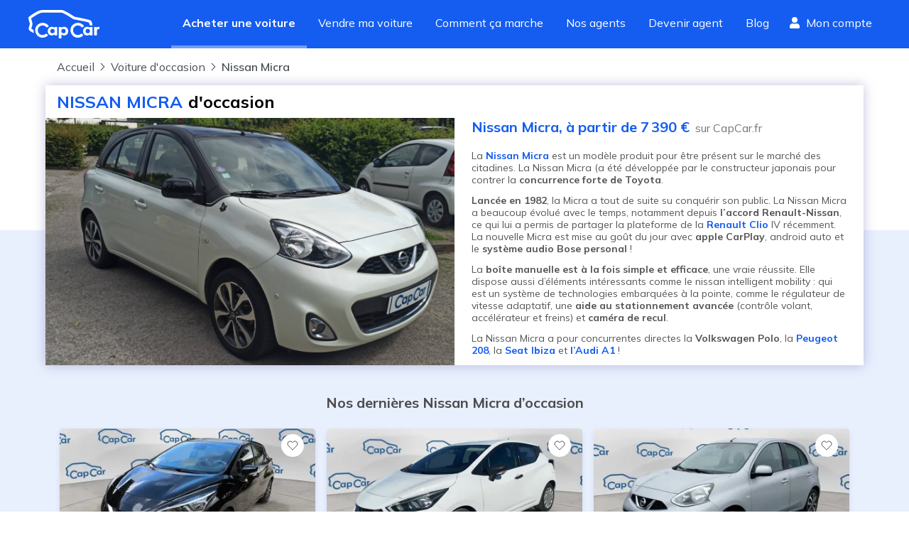

--- FILE ---
content_type: text/html; charset=utf-8
request_url: https://www.capcar.fr/voiture-occasion/modele/nissan-micra
body_size: 13798
content:
<!DOCTYPE html><html lang="fr"><head><meta charSet="utf-8"/><script type="application/ld+json">
										{
										  "@context": "http://schema.org",
										  "@type": "AutoDealer",
										  "name": "CapCar.fr",
										  "url": "www.capCar.fr",
										  "logo": "https://static.capcar.fr/static/theme-capcar/logo-capcar-blue.svg",
										  "description": "CapCar est une plateforme d'intermédiation spécialisée dans la vente de voitures d'occasion entre particuliers. Nous offrons un service clé en main incluant estimation gratuite, inspection des véhicules, accompagnement administratif et sécurisation des paiements.",
										  "address": {
											"@type": "PostalAddress",
											"addressLocality": "Paris",
											"postalCode": "75002",
											"streetAddress": "3 rue de Gramont"
										  },
										  "makesOffer": [
										    {
										      "@type": "Offer",
										      "name": "Intermédiation pour vente de voitures d'occasion",
										      "description": "Accompagnement complet pour vendre votre voiture en toute sécurité."
										    },
										    {
										      "@type": "Offer",
										      "name": "Estimation gratuite du prix de vente",
										      "description": "Recevez une estimation précise et gratuite basée sur le marché actuel."
										    },
										    {
										      "@type": "Offer",
										      "name": "Rachat de véhicules",
										      "description": "Nous rachetons votre véhicule rapidement et au meilleur prix."
										    },
											{
											  "@type": "Offer",
											  "name": "Contrôle du véhicule",
											  "description": "Nos agents effectuent un contrôle rigoureux de votre véhicule, analysant son état mécanique, esthétique et administratif. Cette inspection détaillée assure une évaluation précise et renforce la confiance des acheteurs pour une transaction en toute sérénité."
											},
											{
											  "@type": "Offer",
											  "name": "Reportage photo professionnel",
											  "description": "Nos agents capturent des images haute définition de votre véhicule sous ses meilleurs angles. Un shooting optimisé pour maximiser son attractivité et attirer plus d'acheteurs potentiels."
											},
										    {
										      "@type": "Offer",
										      "name": "Sécurisation de la transaction et du paiement",
										      "description": "Nous gérons la transaction pour éviter les fraudes et sécuriser le paiement."
										    },
										    {
										      "@type": "Offer",
										      "name": "Accompagnement administratif",
										      "description": "Nous nous occupons de toutes les démarches pour la vente de votre voiture."
										    }
										  ],
										  "aggregateRating": {
											"@type": "AggregateRating",
											"bestRating": 5,
											"ratingValue": "4.8",
											"ratingCount": "1957",
											"reviewCount": "1957"
										  }
										}
									</script><link rel="preconnect" href="https://res.cloudinary.com" crossorigin="anonymous"/><link rel="preconnect" href="https://static.capcar.fr" crossorigin="use-credentials"/><link rel="preconnect" href="https://fonts.googleapis.com" crossorigin="anonymous"/><link rel="preconnect" href="https://fonts.gstatic.com" crossorigin="anonymous"/><meta name="google-site-verification" content="UhCiCb_O6b6aY47HAoS-ULKsR-HqD6EsgDOkUfirqLg"/><meta name="viewport" content="width=device-width, initial-scale=1, user-scalable=1, minimum-scale=1"/><meta name="theme-color" content="#145DF0"/><link rel="icon" href="https://static.capcar.fr/static/favicon.png" sizes="32x32"/><link rel="icon" href="https://static.capcar.fr/static/favicon.png" sizes="192x192"/><link rel="apple-touch-icon" href="https://static.capcar.fr/static/favicon.png"/><title>Voiture Nissan Micra d&#x27;occasion</title><meta name="description" content="Trouvez votre Nissan Micra d&#x27;occasion dans notre sélection d&#x27;annonces 🚗 | Meilleur prix | Garantie incluse | Transaction Sécurisée"/><link rel="canonical" href="https://www.capcar.fr/voiture-occasion/modele/nissan-micra"/><meta name="next-head-count" content="15"/><link rel="preconnect" href="https://fonts.googleapis.com" crossorigin="anonymous"/><link rel="preconnect" href="https://fonts.gstatic.com" crossorigin="anonymous"/><script>
				                (function() {
				                  const link = document.createElement('link');
				                  link.rel = 'stylesheet';
				                  link.href = 'https://fonts.googleapis.com/css2?family=Mulish:wght@200;300;400;500;600;700;800;900&display=swap';
				                  document.head.appendChild(link);
				                })();
                            </script><noscript><link rel="stylesheet" data-href="https://fonts.googleapis.com/css2?family=Mulish:wght@200;300;400;500;600;700;800;900&amp;display=swap"/></noscript><link rel="preload" href="https://static.capcar.fr/_next/static/css/871d55f282046072.css" as="style"/><link rel="stylesheet" href="https://static.capcar.fr/_next/static/css/871d55f282046072.css" data-n-g=""/><noscript data-n-css=""></noscript><script defer="" nomodule="" src="https://static.capcar.fr/_next/static/chunks/polyfills-c67a75d1b6f99dc8.js"></script><script src="https://static.capcar.fr/_next/static/chunks/webpack-d712a09be67b4e23.js" defer=""></script><script src="https://static.capcar.fr/_next/static/chunks/framework-c040f25854fa7d72.js" defer=""></script><script src="https://static.capcar.fr/_next/static/chunks/main-6f25c9f490d7b406.js" defer=""></script><script src="https://static.capcar.fr/_next/static/chunks/pages/_app-7d5dd7044761ecc7.js" defer=""></script><script src="https://static.capcar.fr/_next/static/chunks/2110-7b6ad7775c9de0f1.js" defer=""></script><script src="https://static.capcar.fr/_next/static/chunks/8388-30a7ae0574f7c759.js" defer=""></script><script src="https://static.capcar.fr/_next/static/chunks/9679-2c6797a277ed0825.js" defer=""></script><script src="https://static.capcar.fr/_next/static/chunks/1664-5103a83bf36bff90.js" defer=""></script><script src="https://static.capcar.fr/_next/static/chunks/8805-7af4955fb974a3e4.js" defer=""></script><script src="https://static.capcar.fr/_next/static/chunks/5173-a40d5e3ff0caa29e.js" defer=""></script><script src="https://static.capcar.fr/_next/static/chunks/6478-7b1db109c24d1306.js" defer=""></script><script src="https://static.capcar.fr/_next/static/chunks/6858-b551ed10dd86169d.js" defer=""></script><script src="https://static.capcar.fr/_next/static/chunks/3283-bfa1d25be1dae6c8.js" defer=""></script><script src="https://static.capcar.fr/_next/static/chunks/1458-5bf8b1d8ec607de6.js" defer=""></script><script src="https://static.capcar.fr/_next/static/chunks/4889-3673e7a5b7031307.js" defer=""></script><script src="https://static.capcar.fr/_next/static/chunks/7258-2444009a4a53cce3.js" defer=""></script><script src="https://static.capcar.fr/_next/static/chunks/3550-a6ab7550681f3dcc.js" defer=""></script><script src="https://static.capcar.fr/_next/static/chunks/7680-81a48330073de2aa.js" defer=""></script><script src="https://static.capcar.fr/_next/static/chunks/4955-51d7df29323eee94.js" defer=""></script><script src="https://static.capcar.fr/_next/static/chunks/2034-b22c425a5e33c59c.js" defer=""></script><script src="https://static.capcar.fr/_next/static/chunks/5414-1f63d1e14fd017d2.js" defer=""></script><script src="https://static.capcar.fr/_next/static/chunks/3541-b5afacf4fd3b6303.js" defer=""></script><script src="https://static.capcar.fr/_next/static/chunks/6198-a9924fa1fb619a2f.js" defer=""></script><script src="https://static.capcar.fr/_next/static/chunks/4970-466442dbf23e89d5.js" defer=""></script><script src="https://static.capcar.fr/_next/static/chunks/9830-ea1341780f2dcad8.js" defer=""></script><script src="https://static.capcar.fr/_next/static/chunks/6579-6dd9a431a2ccf74e.js" defer=""></script><script src="https://static.capcar.fr/_next/static/chunks/6645-ee7c4f12db221d27.js" defer=""></script><script src="https://static.capcar.fr/_next/static/chunks/5502-46ba47c106081b83.js" defer=""></script><script src="https://static.capcar.fr/_next/static/chunks/pages/voiture-occasion/modele/%5Bslug%5D-f19d65bffbbd666e.js" defer=""></script><script src="https://static.capcar.fr/_next/static/xiA7N-me4fqN7J8nnryod/_buildManifest.js" defer=""></script><script src="https://static.capcar.fr/_next/static/xiA7N-me4fqN7J8nnryod/_ssgManifest.js" defer=""></script></head><body><div id="__next"><div class="flex flex-col bg-lightBlue-350 min-h-screen"><nav class="flex z-50 transition-all ease-in duration-200 bg-blue-275 hidden lg:block"><div class="flex px-4 lg:px-10 w-full lg:m-auto lg:flex-row lg:justify-between flex-wrap items-center"><a class="text-white hover:text-white py-4 lg:py-0 block" aria-label="Revenir à l&#x27;accueil" href="/"><svg xmlns="http://www.w3.org/2000/svg" width="100.102" height="40.176" fill="currentColor" viewBox="0 0 100.102 40.176" class="w-auto h-10 mr-4"><path d="m63.448 13.108 6.318 1.268c9.066 1.8 12.312 2.319 15.336 3.466.313.119 1.188 2.275 1.358 3.907h3.84c-.3-2.8-1.222-5.583-2-6.542-.876-1.08-9.311-2.839-17.8-4.528-1.7-.338-3.55-.706-5.573-1.117-.956-.635-3.96-2.613-7.226-4.568C50.309.569 47.917.002 46.659.002h-27.02C13.239.002 1.98 8.739.717 9.735L0 10.301v.914a15.7 15.7 0 0 0 1.079 4.888 12.7 12.7 0 0 1 .867 3.594 12.3 12.3 0 0 1-.76 3.127c-.727 2.217-1.478 4.509.077 6.064a23.7 23.7 0 0 0 6.607 3.846 12.8 12.8 0 0 1-.65-4.021c0-.128.006-.255.01-.382a17.5 17.5 0 0 1-3.108-1.93 13.7 13.7 0 0 1 .646-2.4 14.4 14.4 0 0 0 .947-4.3 15.4 15.4 0 0 0-1.063-4.793 20 20 0 0 1-.8-2.827c4.531-3.447 12.172-8.307 15.791-8.307h27.02c.17 0 1.868.125 9.094 4.449zM99.673 23.755a3.63 3.63 0 0 0-3.153 1.577v-1.29h-3.923v11.775h3.9v-6.138a2.6 2.6 0 0 1 2.747-2.724 3.3 3.3 0 0 1 .86.109v-3.292a6 6 0 0 0-.431-.017"></path><path d="M20.028 35.525a6.814 6.814 0 1 1 5.688-10.56l3.079-2.028a10.5 10.5 0 1 0-1 12.831l-2.729-2.479a6.8 6.8 0 0 1-5.038 2.236M69.759 35.525a6.814 6.814 0 1 1 5.688-10.56l3.079-2.028a10.5 10.5 0 1 0-1 12.831l-2.729-2.479a6.8 6.8 0 0 1-5.038 2.236"></path><path d="M36.962 29.873a3.049 3.049 0 1 0-3.049 3.049 3.05 3.05 0 0 0 3.049-3.049m-.279-5.832h3.842v11.793h-3.842v-1.373a4.54 4.54 0 0 1-3.688 1.612c-3.5-.082-5.743-2.47-5.743-6.135a5.79 5.79 0 0 1 5.956-6.159 3.92 3.92 0 0 1 3.474 1.576zM49.433 32.922a3.049 3.049 0 1 0-3.049-3.049 3.05 3.05 0 0 0 3.049 3.049m-2.771-7.569a3.92 3.92 0 0 1 3.474-1.576 5.79 5.79 0 0 1 5.956 6.159c0 3.665-2.245 6.053-5.743 6.135a4.54 4.54 0 0 1-3.688-1.612v5.715h-3.842V24.041h3.842zM86.74 29.873a3.049 3.049 0 1 0-3.049 3.049 3.05 3.05 0 0 0 3.049-3.049m-.279-5.832h3.842v11.793h-3.842v-1.373a4.54 4.54 0 0 1-3.688 1.612c-3.5-.082-5.743-2.47-5.743-6.135a5.79 5.79 0 0 1 5.957-6.159 3.92 3.92 0 0 1 3.474 1.576z"></path></svg></a><div class="flex lg:flex-row flex-col w-full lg:w-auto order-2 lg:order-1 overflow-hidden lg:overflow-visible transition-all leading-loose text-xl lg:text-base"><a class="px-2 lg:py-4 lg:px-2 laptop:px-4 xl:px-7 h-full transition transition-all duration-500 text-white border-white border-l-4 lg:border-l-0 lg:border-b-4 border-opacity-0 font-bold !border-opacity-40" target="_self" href="/voiture-occasion">Acheter une voiture</a><a class="px-2 lg:py-4 lg:px-2 laptop:px-4 xl:px-7 h-full transition transition-all duration-500 text-white border-white border-l-4 lg:border-l-0 lg:border-b-4 border-opacity-0 hover:!border-opacity-10" target="_self" href="/vendre-sa-voiture">Vendre ma voiture</a><a class="px-2 lg:py-4 lg:px-2 laptop:px-4 xl:px-7 h-full transition transition-all duration-500 text-white border-white border-l-4 lg:border-l-0 lg:border-b-4 border-opacity-0 hover:!border-opacity-10" target="_self" href="/comment-ca-marche/processus-achat">Comment ça marche</a><a class="px-2 lg:py-4 lg:px-2 laptop:px-4 xl:px-7 h-full transition transition-all duration-500 text-white border-white border-l-4 lg:border-l-0 lg:border-b-4 border-opacity-0 hover:!border-opacity-10" target="_self" href="/agents">Nos agents</a><a class="px-2 lg:py-4 lg:px-2 laptop:px-4 xl:px-7 h-full transition transition-all duration-500 text-white border-white border-l-4 lg:border-l-0 lg:border-b-4 border-opacity-0 hover:!border-opacity-10" target="_self" href="/devenir-agent-automobile">Devenir agent</a><a class="px-2 lg:py-4 lg:px-2 laptop:px-4 xl:px-7 h-full transition transition-all duration-500 text-white border-white border-l-4 lg:border-l-0 lg:border-b-4 border-opacity-0 hover:!border-opacity-10" target="_self" href="/blog">Blog</a><div class="flex py-2 flex-col lg:flex-row"><span class="w-full tablet:w-auto flex items-center mt-4 lg:mt-0 hidden desktop:block"><a class="px-1 desktop:px-3 pt-2 flex flex-col items-center text-white h-full" rel="nofollow" href="/mes-favoris"><div class="flex"><svg fill="currentColor" stroke="currentColor" stroke-linecap="round" stroke-linejoin="round" stroke-width="2" viewBox="0 0 24 24" class="w-4 h-4 mr-2 self-center"><path d="M20.84 4.61a5.5 5.5 0 0 0-7.78 0L12 5.67l-1.06-1.06a5.5 5.5 0 0 0-7.78 7.78l1.06 1.06L12 21.23l7.78-7.78 1.06-1.06a5.5 5.5 0 0 0 0-7.78"></path></svg> <!-- -->Favoris</div></a></span><span class="w-full tablet:w-auto flex items-center mt-4 lg:mt-0"><a class="px-2 laptop:px-3 pt-2 flex flex-col items-center text-white h-full" rel="nofollow" href="/espace-client"><div class="flex"><svg xmlns="http://www.w3.org/2000/svg" width="28" height="32" viewBox="0 0 28 32" class="w-4 h-4 mr-2 self-center"><path fill="currentColor" d="M22 8a8 8 0 1 1-8-8 8 8 0 0 1 8 8M19.6 18h-1.044a10.88 10.88 0 0 1-9.112 0H8.4A8.4 8.4 0 0 0 0 26.4V29a3 3 0 0 0 3 3h22a3 3 0 0 0 3-3v-2.6a8.4 8.4 0 0 0-8.4-8.4"></path></svg> <!-- -->Mon compte</div></a></span></div></div></div></nav><div id="mobile-header" class="block lg:hidden bg-white h-16 border-b-1 border-gray-17"><a class="lg:hidden absolute top-4 left-4 justify-start text-blue-275 z-50" aria-label="Retour à l’accueil" href="/"><svg xmlns="http://www.w3.org/2000/svg" width="100.102" height="40.176" fill="currentColor" viewBox="0 0 100.102 40.176"><path d="m63.448 13.108 6.318 1.268c9.066 1.8 12.312 2.319 15.336 3.466.313.119 1.188 2.275 1.358 3.907h3.84c-.3-2.8-1.222-5.583-2-6.542-.876-1.08-9.311-2.839-17.8-4.528-1.7-.338-3.55-.706-5.573-1.117-.956-.635-3.96-2.613-7.226-4.568C50.309.569 47.917.002 46.659.002h-27.02C13.239.002 1.98 8.739.717 9.735L0 10.301v.914a15.7 15.7 0 0 0 1.079 4.888 12.7 12.7 0 0 1 .867 3.594 12.3 12.3 0 0 1-.76 3.127c-.727 2.217-1.478 4.509.077 6.064a23.7 23.7 0 0 0 6.607 3.846 12.8 12.8 0 0 1-.65-4.021c0-.128.006-.255.01-.382a17.5 17.5 0 0 1-3.108-1.93 13.7 13.7 0 0 1 .646-2.4 14.4 14.4 0 0 0 .947-4.3 15.4 15.4 0 0 0-1.063-4.793 20 20 0 0 1-.8-2.827c4.531-3.447 12.172-8.307 15.791-8.307h27.02c.17 0 1.868.125 9.094 4.449zM99.673 23.755a3.63 3.63 0 0 0-3.153 1.577v-1.29h-3.923v11.775h3.9v-6.138a2.6 2.6 0 0 1 2.747-2.724 3.3 3.3 0 0 1 .86.109v-3.292a6 6 0 0 0-.431-.017"></path><path d="M20.028 35.525a6.814 6.814 0 1 1 5.688-10.56l3.079-2.028a10.5 10.5 0 1 0-1 12.831l-2.729-2.479a6.8 6.8 0 0 1-5.038 2.236M69.759 35.525a6.814 6.814 0 1 1 5.688-10.56l3.079-2.028a10.5 10.5 0 1 0-1 12.831l-2.729-2.479a6.8 6.8 0 0 1-5.038 2.236"></path><path d="M36.962 29.873a3.049 3.049 0 1 0-3.049 3.049 3.05 3.05 0 0 0 3.049-3.049m-.279-5.832h3.842v11.793h-3.842v-1.373a4.54 4.54 0 0 1-3.688 1.612c-3.5-.082-5.743-2.47-5.743-6.135a5.79 5.79 0 0 1 5.956-6.159 3.92 3.92 0 0 1 3.474 1.576zM49.433 32.922a3.049 3.049 0 1 0-3.049-3.049 3.05 3.05 0 0 0 3.049 3.049m-2.771-7.569a3.92 3.92 0 0 1 3.474-1.576 5.79 5.79 0 0 1 5.956 6.159c0 3.665-2.245 6.053-5.743 6.135a4.54 4.54 0 0 1-3.688-1.612v5.715h-3.842V24.041h3.842zM86.74 29.873a3.049 3.049 0 1 0-3.049 3.049 3.05 3.05 0 0 0 3.049-3.049m-.279-5.832h3.842v11.793h-3.842v-1.373a4.54 4.54 0 0 1-3.688 1.612c-3.5-.082-5.743-2.47-5.743-6.135a5.79 5.79 0 0 1 5.957-6.159 3.92 3.92 0 0 1 3.474 1.576z"></path></svg></a><div><input type="checkbox" id="mobile-menu-toggle" class="hidden touch-manipulation"/><label class="absolute top-4 right-4 hamburger-lines z-[52] active:border-none focus:border-none active:outline-none focus:outline-none touch-manipulation" for="mobile-menu-toggle"><span class="line line1"></span><span class="line line2"></span><span class="line line3"></span></label><div class="mobile-menu fixed top-0 left-0 w-screen h-screen bg-lightBlue-350 z-[51] p-4 pt-10"><div class="flex flex-col h-full"><a href="/voiture-occasion" class="border-b border-gray-20 block py-4 text-left flex items-center"><div class="w-0 h-0 border-y-8 border-l-8 border-transparent border-l-blue-275 mr-3"></div>Acheter une voiture</a><a href="/vendre-sa-voiture" class="border-b border-gray-20 block py-4 text-left flex items-center"><div class="w-0 h-0 border-y-8 border-l-8 border-transparent border-l-blue-275 mr-3"></div>Vendre ma voiture</a><a href="/comment-ca-marche/processus-de-vente" class="border-b border-gray-20 block py-4 text-left flex items-center"><div class="w-0 h-0 border-y-8 border-l-8 border-transparent border-l-blue-275 mr-3"></div>Guide du vendeur</a><a href="/comment-ca-marche/processus-achat" class="border-b border-gray-20 block py-4 text-left flex items-center"><div class="w-0 h-0 border-y-8 border-l-8 border-transparent border-l-blue-275 mr-3"></div>Guide de l&#x27;acheteur</a><a href="/agents" class="border-b border-gray-20 block py-4 text-left flex items-center"><div class="w-0 h-0 border-y-8 border-l-8 border-transparent border-l-blue-275 mr-3"></div>Trouver votre agent</a><a href="/agences" class="border-b border-gray-20 block py-4 text-left flex items-center"><div class="w-0 h-0 border-y-8 border-l-8 border-transparent border-l-blue-275 mr-3"></div>Rendez-vous en agence</a><a href="/devenir-agent-automobile" class="border-b border-gray-20 block py-4 text-left flex items-center"><div class="w-0 h-0 border-y-8 border-l-8 border-transparent border-l-blue-275 mr-3"></div>Devenir agent</a><a href="/ouvrir-agence-automobile" class="border-b border-gray-20 block py-4 text-left flex items-center"><div class="w-0 h-0 border-y-8 border-l-8 border-transparent border-l-blue-275 mr-3"></div>Ouvrir une agence</a><a href="/blog" class="border-b border-gray-20 block py-4 text-left flex items-center"><div class="w-0 h-0 border-y-8 border-l-8 border-transparent border-l-blue-275 mr-3"></div>Blog</a><a href="/faq" class="border-b border-gray-20 block py-4 text-left flex items-center"><div class="w-0 h-0 border-y-8 border-l-8 border-transparent border-l-blue-275 mr-3"></div>FAQ</a></div></div></div></div><nav role="navigation" class="block lg:hidden fixed z-50 justify-around bottom-0 pb-2 right-0 left-0 bg-white w-full flex align-middle border-t border-gray-17 menu-shadow h-19"><span class="flex flex-1 justify-center items-center"><a class="flex flex-col items-center text-sm text-center" href="/"><svg xmlns="http://www.w3.org/2000/svg" width="17.8" height="15.8"><path d="M17.7 6.8 9.6.2a1.1 1.1 0 0 0-1.4 0L0 6.8A.2.2 0 0 0 0 7l.4.5a.2.2 0 0 0 .3 0l1.2-1v8.7a.5.5 0 0 0 .5.5h12.8a.5.5 0 0 0 .5-.5V6.7l1.2 1a.2.2 0 0 0 .3 0l.4-.6a.2.2 0 0 0 0-.3zm-10.3 8v-5h3v5zm7.4 0h-3.5V9.4a.5.5 0 0 0-.5-.5H7a.5.5 0 0 0-.5.5v5.4H3v-9l5.7-4.6a.2.2 0 0 1 .3 0L14.8 6z"></path></svg><span class="pt-1">Accueil</span></a></span><span class="flex flex-1 justify-center items-center"><a class="flex flex-col items-center text-sm text-center text-blue-275 fill-blue-275 font-bold" href="/voiture-occasion"><svg xmlns="http://www.w3.org/2000/svg" width="20" height="16" viewBox="0 0 512.025 512.025"><path d="M508.5 468.9 387.1 347.5a11.87 11.87 0 0 0-8.5-3.5h-13.2A207.44 207.44 0 0 0 416 208C416 93.1 322.9 0 208 0S0 93.1 0 208s93.1 208 208 208a207.44 207.44 0 0 0 136-50.6v13.2a12.3 12.3 0 0 0 3.5 8.5l121.4 121.4a12.01 12.01 0 0 0 17 0l22.6-22.6a12.01 12.01 0 0 0 0-17M208 368a160 160 0 1 1 160-160 159.956 159.956 0 0 1-160 160"></path></svg><span class="pt-1">Acheter</span></a></span><span class="flex flex-1 justify-center items-center"><a class="flex flex-col items-center text-sm text-center" href="/vendre-sa-voiture"><svg xmlns="http://www.w3.org/2000/svg" width="15.134" height="15.134" viewBox="0 0 15.134 15.134" style="width:20px;height:20px"><path d="M11.3 6.6a1 1 0 1 0 1 1 1 1 0 0 0-1-1m2.3-4.7h-.5v-.5A1.4 1.4 0 0 0 11.7 0H2.8A2.8 2.8 0 0 0 0 2.8v7.5a2.8 2.8 0 0 0 2.8 2.8h10.3a1.9 1.9 0 0 0 2-1.8v-8a1.4 1.4 0 0 0-1.5-1.4m.5 9.4a1 1 0 0 1-1 1H2.8a1.9 1.9 0 0 1-1.9-2V2.8A1.9 1.9 0 0 1 3 1h8.8a.5.5 0 0 1 .5.5V2h-9a.5.5 0 1 0 0 1h10.4a.5.5 0 0 1 .5.4z"></path></svg><span class="pt-0">Vendre</span></a></span><span class="flex flex-1 justify-center items-center"><a rel="nofollow" class="flex flex-col items-center text-sm text-center" href="/mes-favoris"><svg fill="none" stroke="currentColor" stroke-linecap="round" stroke-linejoin="round" stroke-width="1.5" viewBox="0 0 24 24" style="width:20px;height:20px"><path d="M20.84 4.61a5.5 5.5 0 0 0-7.78 0L12 5.67l-1.06-1.06a5.5 5.5 0 0 0-7.78 7.78l1.06 1.06L12 21.23l7.78-7.78 1.06-1.06a5.5 5.5 0 0 0 0-7.78"></path></svg><span class="pt-0">Favoris</span></a></span><span class="flex flex-1 justify-center items-center"><a rel="nofollow" class="flex flex-col items-center text-sm text-center" href="/espace-client"><svg xmlns="http://www.w3.org/2000/svg" width="13.4" height="15.3"><path d="M9.4 8.6c-.9 0-1.3.5-2.7.5S4.9 8.6 4 8.6a4 4 0 0 0-4 4V14a1.4 1.4 0 0 0 1.4 1.4H12a1.4 1.4 0 0 0 1.4-1.4v-1.3a4 4 0 0 0-4-4zm3 5.3a.5.5 0 0 1-.4.4H1.4A.5.5 0 0 1 1 14v-1.3a3 3 0 0 1 3-3 14.3 14.3 0 0 0 2.7.4 14.3 14.3 0 0 0 2.7-.4 3 3 0 0 1 3 3zM6.7 7.7a3.8 3.8 0 1 0-3.8-3.9 3.8 3.8 0 0 0 3.8 3.9m0-6.7a2.9 2.9 0 1 1-2.9 2.8A2.9 2.9 0 0 1 6.7 1"></path></svg><span class="pt-1">Profil</span></a></span></nav><div class="bg-white-img bg-full-64 bg-no-repeat" style="opacity:1;will-change:opacity"><div class="grow"><div class="max-w-6xl m-auto"><ol id="breadcrumb" class="flex flex-wrap justify-start max-w-7xl my-4 px-4" itemType="https://schema.org/BreadcrumbList" itemscope=""><li class="flex items-center mr-2"><a class="mr-2 capitalizeFirstLetter text-darkGray-500 hover:text-darkGray-100" itemProp="itemListElement" itemType="https://schema.org/ListItem" itemscope="" href="/"><span itemProp="name">Accueil</span><meta itemProp="position" content="1"/><meta itemProp="item" content="https://www.capcar.fr/"/></a><svg xmlns="http://www.w3.org/2000/svg" width="7" height="12" class="font-semibold fill-current stroke-current text-darkGray-500 hover:text-darkGray-100"><path d="m1.05 10.713 4.56-4.712-4.56-4.713a.17.17 0 0 1 0-.238.16.16 0 0 1 .23 0l4.674 4.832a.176.176 0 0 1 0 .237L1.28 10.951a.16.16 0 0 1-.179.036.17.17 0 0 1-.1-.154c0-.045.017-.088.05-.12z"></path></svg></li><li class="flex items-center mr-2"><a class="mr-2 capitalizeFirstLetter text-darkGray-500 hover:text-darkGray-100" itemProp="itemListElement" itemType="https://schema.org/ListItem" itemscope="" href="/voiture-occasion"><span itemProp="name">Voiture d&#x27;occasion</span><meta itemProp="position" content="2"/><meta itemProp="item" content="https://www.capcar.fr/voiture-occasion"/></a><svg xmlns="http://www.w3.org/2000/svg" width="7" height="12" class="fill-current stroke-current text-darkGray-500 hover:text-darkGray-100"><path d="m1.05 10.713 4.56-4.712-4.56-4.713a.17.17 0 0 1 0-.238.16.16 0 0 1 .23 0l4.674 4.832a.176.176 0 0 1 0 .237L1.28 10.951a.16.16 0 0 1-.179.036.17.17 0 0 1-.1-.154c0-.045.017-.088.05-.12z"></path></svg></li><li class="flex items-center mr-2"><span class="font-semibold mr-2 capitalizeFirstLetter text-darkGray-500 hover:text-darkGray-100">Nissan Micra</span></li></ol></div><div class="max-w-6xl m-auto bg-white shadow-card mb-10"><h1 class="font-bold text-2xl py-2 flex flex-col tablet:flex-row px-4"><span class="uppercase text-blue-275 mr-2">Nissan<!-- --> <!-- -->Micra</span> <span>d&#x27;occasion</span></h1><div class="flex flex-col tablet:flex-row items-stretch"><div class="w-full tablet:w-1/2 items-stretch"><img src="https://cdn.cosmicjs.com/a54c9e20-d348-11eb-99f3-f5daa6ac37d2-Capture-decran-2021-06-22-a-12.57.21.png" alt="Nissan" class="w-full h-full object-cover"/></div><div class="tablet:px-6 w-full tablet:w-1/2 h-full items-stretch"><h2 class="px-3 tablet:px-0 my-5 tablet:my-0 tablet:mb-5"><span class="text-xl font-bold text-blue-275">Nissan<!-- --> <!-- -->Micra<!-- -->,<!-- --> <!-- -->à partir de 7 390 €</span><span class="ml-2 text-gray-500">sur CapCar.fr</span></h2><div class="markdown text-sm mb-8 px-4 tablet:mb-3"><p>La <a href="https://www.capcar.fr/voiture-occasion?brand=Nissan"><strong>Nissan Micra</strong></a> est un modèle produit pour être présent sur le marché des citadines. La Nissan Micra (a été développée par le constructeur japonais pour contrer la <strong>concurrence forte de Toyota</strong>.</p>
<p><strong>Lancée en 1982</strong>, la Micra a tout de suite su conquérir son public. La Nissan Micra a beaucoup évolué avec le temps, notamment depuis <strong>l’accord Renault-Nissan</strong>, ce qui lui a permis de partager la plateforme de la <a href="https://www.capcar.fr/voiture-occasion/modele/renault-clio"><strong>Renault Clio</strong></a> IV récemment. La nouvelle Micra est mise au goût du jour avec <strong>apple CarPlay</strong>, android auto et le <strong>système audio Bose personal</strong> !</p>
<p>La <strong>boîte manuelle est à la fois simple et efficace</strong>, une vraie réussite. Elle dispose aussi d’éléments intéressants comme le nissan intelligent mobility : qui est un système de technologies embarquées à la pointe, comme le régulateur de vitesse adaptatif, une <strong>aide au stationnement avancée</strong> (contrôle volant, accélérateur et freins) et <strong>caméra de recul</strong>.</p>
<p>La Nissan Micra a pour concurrentes directes la <strong>Volkswagen Polo</strong>, la <a href="https://www.capcar.fr/voiture-occasion/modele/peugeot-208"><strong>Peugeot 208</strong></a>, la <a href="https://www.capcar.fr/voiture-occasion/modele/seat-ibiza"><strong>Seat Ibiza</strong></a> et <a href="https://www.capcar.fr/voiture-occasion/modele/audi-a1"><strong>l’Audi A1</strong></a> !</p>
</div></div></div></div><h2 class="title-2 text-lg text-center mt-10">Nos dernières Nissan Micra d’occasion</h2><div class="product-list max-w-6xl m-auto px-3"><div class="product-item"><span><a itemscope="" itemType="https://schema.org/Vehicle" class="flex flex-col bg-white transitionAllCubic cursor-pointer hover:shadow-card rounded overflow-hidden shadow-cardXs" href="/voiture-occasion/nissan-micra-r0074019"><meta itemProp="name" content="Nissan Micra"/><meta itemProp="url" content="/voiture-occasion/nissan-micra-r0074019"/><meta itemProp="image" content="https://res.cloudinary.com/lghaauto/w_512,q_auto,f_auto,fl_progressive:semi/production/products/2025/r0074019/pictures/owblwzlgemy2jgxmytfa.jpg"/><div class="relative"><picture><source sizes="(max-width: 1366px) 362px, (max-width: 1024px) 30vw, (max-width: 768px) 50vw, 100vw" srcSet="https://res.cloudinary.com/lghaauto/w_300,q_auto,f_auto,fl_progressive:semi/production/products/2025/r0074019/pictures/owblwzlgemy2jgxmytfa.webp 300w, https://res.cloudinary.com/lghaauto/w_350,q_auto,f_auto,fl_progressive:semi/production/products/2025/r0074019/pictures/owblwzlgemy2jgxmytfa.webp 350w, https://res.cloudinary.com/lghaauto/w_400,q_auto,f_auto,fl_progressive:semi/production/products/2025/r0074019/pictures/owblwzlgemy2jgxmytfa.webp 400w, https://res.cloudinary.com/lghaauto/w_450,q_auto,f_auto,fl_progressive:semi/production/products/2025/r0074019/pictures/owblwzlgemy2jgxmytfa.webp 450w, https://res.cloudinary.com/lghaauto/w_500,q_auto,f_auto,fl_progressive:semi/production/products/2025/r0074019/pictures/owblwzlgemy2jgxmytfa.webp 500w, https://res.cloudinary.com/lghaauto/w_550,q_auto,f_auto,fl_progressive:semi/production/products/2025/r0074019/pictures/owblwzlgemy2jgxmytfa.webp 550w, https://res.cloudinary.com/lghaauto/w_600,q_auto,f_auto,fl_progressive:semi/production/products/2025/r0074019/pictures/owblwzlgemy2jgxmytfa.webp 600w, https://res.cloudinary.com/lghaauto/w_650,q_auto,f_auto,fl_progressive:semi/production/products/2025/r0074019/pictures/owblwzlgemy2jgxmytfa.webp 650w, https://res.cloudinary.com/lghaauto/w_700,q_auto,f_auto,fl_progressive:semi/production/products/2025/r0074019/pictures/owblwzlgemy2jgxmytfa.webp 700w, https://res.cloudinary.com/lghaauto/w_750,q_auto,f_auto,fl_progressive:semi/production/products/2025/r0074019/pictures/owblwzlgemy2jgxmytfa.webp 750w" type="image/webp"/><img sizes="(max-width: 1366px) 362px, (max-width: 1024px) 30vw, (max-width: 768px) 50vw, 100vw" src="https://res.cloudinary.com/lghaauto/w_512,q_auto,f_auto,fl_progressive:semi/production/products/2025/r0074019/pictures/owblwzlgemy2jgxmytfa.jpg" srcSet="https://res.cloudinary.com/lghaauto/w_300,q_auto,f_auto,fl_progressive:semi/production/products/2025/r0074019/pictures/owblwzlgemy2jgxmytfa.jpg 300w, https://res.cloudinary.com/lghaauto/w_350,q_auto,f_auto,fl_progressive:semi/production/products/2025/r0074019/pictures/owblwzlgemy2jgxmytfa.jpg 350w, https://res.cloudinary.com/lghaauto/w_400,q_auto,f_auto,fl_progressive:semi/production/products/2025/r0074019/pictures/owblwzlgemy2jgxmytfa.jpg 400w, https://res.cloudinary.com/lghaauto/w_450,q_auto,f_auto,fl_progressive:semi/production/products/2025/r0074019/pictures/owblwzlgemy2jgxmytfa.jpg 450w, https://res.cloudinary.com/lghaauto/w_500,q_auto,f_auto,fl_progressive:semi/production/products/2025/r0074019/pictures/owblwzlgemy2jgxmytfa.jpg 500w, https://res.cloudinary.com/lghaauto/w_550,q_auto,f_auto,fl_progressive:semi/production/products/2025/r0074019/pictures/owblwzlgemy2jgxmytfa.jpg 550w, https://res.cloudinary.com/lghaauto/w_600,q_auto,f_auto,fl_progressive:semi/production/products/2025/r0074019/pictures/owblwzlgemy2jgxmytfa.jpg 600w, https://res.cloudinary.com/lghaauto/w_650,q_auto,f_auto,fl_progressive:semi/production/products/2025/r0074019/pictures/owblwzlgemy2jgxmytfa.jpg 650w, https://res.cloudinary.com/lghaauto/w_700,q_auto,f_auto,fl_progressive:semi/production/products/2025/r0074019/pictures/owblwzlgemy2jgxmytfa.jpg 700w, https://res.cloudinary.com/lghaauto/w_750,q_auto,f_auto,fl_progressive:semi/production/products/2025/r0074019/pictures/owblwzlgemy2jgxmytfa.jpg 750w" alt="Nissan Micra" class="rounded-t transitionAllEaseOut object-cover bg-lightBlue-400 bg-no-repeat bg-center w-full h-56 tablet:h-48" width="352" height="224" loading="lazy"/></picture><div class="flex absolute z-10 w-full top-0 inset-x-0 bottom-0"><p class="bg-white rounded-t shadow-mg px-3 py-2 z-20 text-gray-800 relative ml-auto self-end transform translate-y-1/2"><span class="text-2xl tablet:text-xl font-bold text-center block leading-none text-blue-275" itemProp="offers" itemscope="" itemType="http://schema.org/Offer"><meta itemProp="availability" content="http://schema.org/InStock"/><meta itemProp="price" content="8889"/><meta itemProp="priceCurrency" content="EUR"/><meta itemProp="url" content="/voiture-occasion/nissan-micra-r0074019"/>8 889 €</span></p></div></div><div class="flex flex-wrap pb-4 pt-2 px-4 relative"><p class="text-lg tablet:text-base text-darkBlue-980 font-bold overflow-x-hidden truncate w-full leading-tight" style="width:calc(100% - 120px)"><span itemProp="brand">Nissan</span> <span itemProp="model">Micra</span></p><div class="flex text-sm text-darkBlue-980 py-3 w-full"><div class="max-w-full overflow-hidden self-center truncate leading-tight">Acenta<!-- --> - <!-- -->0.9 IG-T 90</div></div><div class="text-xs text-darkBlue-980 truncate flex justify-between items-center w-full leading-tight font-light"><div class="text-left">2017</div><div class="border-r border-gray-10 w-px h-full mx-2"></div><div class="text-center" itemProp="mileageFromOdometer">83303<!-- --> km</div><div class="border-r border-gray-10 w-px h-full mx-2"></div><div class="flex-shrink text-center overflow-hidden whitespace-nowrap overflow-ellipsis" title="Essence" itemProp="fuelType">Essence</div><div class="border-r border-gray-10 w-px h-full mx-2"></div><div class="text-right" itemProp="vehicleTransmission">Manuelle</div></div></div></a></span></div><div class="product-item"><span><a itemscope="" itemType="https://schema.org/Vehicle" class="flex flex-col bg-white transitionAllCubic cursor-pointer hover:shadow-card rounded overflow-hidden shadow-cardXs" href="/voiture-occasion/nissan-micra-r0076156"><meta itemProp="name" content="Nissan Micra"/><meta itemProp="url" content="/voiture-occasion/nissan-micra-r0076156"/><meta itemProp="image" content="https://res.cloudinary.com/lghaauto/w_512,q_auto,f_auto,fl_progressive:semi/production/products/2025/r0076156/pictures/hlxpypqxc6htn88t9maw.jpg"/><div class="relative"><picture><source sizes="(max-width: 1366px) 362px, (max-width: 1024px) 30vw, (max-width: 768px) 50vw, 100vw" srcSet="https://res.cloudinary.com/lghaauto/w_300,q_auto,f_auto,fl_progressive:semi/production/products/2025/r0076156/pictures/hlxpypqxc6htn88t9maw.webp 300w, https://res.cloudinary.com/lghaauto/w_350,q_auto,f_auto,fl_progressive:semi/production/products/2025/r0076156/pictures/hlxpypqxc6htn88t9maw.webp 350w, https://res.cloudinary.com/lghaauto/w_400,q_auto,f_auto,fl_progressive:semi/production/products/2025/r0076156/pictures/hlxpypqxc6htn88t9maw.webp 400w, https://res.cloudinary.com/lghaauto/w_450,q_auto,f_auto,fl_progressive:semi/production/products/2025/r0076156/pictures/hlxpypqxc6htn88t9maw.webp 450w, https://res.cloudinary.com/lghaauto/w_500,q_auto,f_auto,fl_progressive:semi/production/products/2025/r0076156/pictures/hlxpypqxc6htn88t9maw.webp 500w, https://res.cloudinary.com/lghaauto/w_550,q_auto,f_auto,fl_progressive:semi/production/products/2025/r0076156/pictures/hlxpypqxc6htn88t9maw.webp 550w, https://res.cloudinary.com/lghaauto/w_600,q_auto,f_auto,fl_progressive:semi/production/products/2025/r0076156/pictures/hlxpypqxc6htn88t9maw.webp 600w, https://res.cloudinary.com/lghaauto/w_650,q_auto,f_auto,fl_progressive:semi/production/products/2025/r0076156/pictures/hlxpypqxc6htn88t9maw.webp 650w, https://res.cloudinary.com/lghaauto/w_700,q_auto,f_auto,fl_progressive:semi/production/products/2025/r0076156/pictures/hlxpypqxc6htn88t9maw.webp 700w, https://res.cloudinary.com/lghaauto/w_750,q_auto,f_auto,fl_progressive:semi/production/products/2025/r0076156/pictures/hlxpypqxc6htn88t9maw.webp 750w" type="image/webp"/><img sizes="(max-width: 1366px) 362px, (max-width: 1024px) 30vw, (max-width: 768px) 50vw, 100vw" src="https://res.cloudinary.com/lghaauto/w_512,q_auto,f_auto,fl_progressive:semi/production/products/2025/r0076156/pictures/hlxpypqxc6htn88t9maw.jpg" srcSet="https://res.cloudinary.com/lghaauto/w_300,q_auto,f_auto,fl_progressive:semi/production/products/2025/r0076156/pictures/hlxpypqxc6htn88t9maw.jpg 300w, https://res.cloudinary.com/lghaauto/w_350,q_auto,f_auto,fl_progressive:semi/production/products/2025/r0076156/pictures/hlxpypqxc6htn88t9maw.jpg 350w, https://res.cloudinary.com/lghaauto/w_400,q_auto,f_auto,fl_progressive:semi/production/products/2025/r0076156/pictures/hlxpypqxc6htn88t9maw.jpg 400w, https://res.cloudinary.com/lghaauto/w_450,q_auto,f_auto,fl_progressive:semi/production/products/2025/r0076156/pictures/hlxpypqxc6htn88t9maw.jpg 450w, https://res.cloudinary.com/lghaauto/w_500,q_auto,f_auto,fl_progressive:semi/production/products/2025/r0076156/pictures/hlxpypqxc6htn88t9maw.jpg 500w, https://res.cloudinary.com/lghaauto/w_550,q_auto,f_auto,fl_progressive:semi/production/products/2025/r0076156/pictures/hlxpypqxc6htn88t9maw.jpg 550w, https://res.cloudinary.com/lghaauto/w_600,q_auto,f_auto,fl_progressive:semi/production/products/2025/r0076156/pictures/hlxpypqxc6htn88t9maw.jpg 600w, https://res.cloudinary.com/lghaauto/w_650,q_auto,f_auto,fl_progressive:semi/production/products/2025/r0076156/pictures/hlxpypqxc6htn88t9maw.jpg 650w, https://res.cloudinary.com/lghaauto/w_700,q_auto,f_auto,fl_progressive:semi/production/products/2025/r0076156/pictures/hlxpypqxc6htn88t9maw.jpg 700w, https://res.cloudinary.com/lghaauto/w_750,q_auto,f_auto,fl_progressive:semi/production/products/2025/r0076156/pictures/hlxpypqxc6htn88t9maw.jpg 750w" alt="Nissan Micra" class="rounded-t transitionAllEaseOut object-cover bg-lightBlue-400 bg-no-repeat bg-center w-full h-56 tablet:h-48" width="352" height="224" loading="lazy"/></picture><div class="flex absolute z-10 w-full top-0 inset-x-0 bottom-0"><p class="bg-white rounded-t shadow-mg px-3 py-2 z-20 text-gray-800 relative ml-auto self-end transform translate-y-1/2"><span class="text-2xl tablet:text-xl font-bold text-center block leading-none text-blue-275" itemProp="offers" itemscope="" itemType="http://schema.org/Offer"><meta itemProp="availability" content="http://schema.org/InStock"/><meta itemProp="price" content="8990"/><meta itemProp="priceCurrency" content="EUR"/><meta itemProp="url" content="/voiture-occasion/nissan-micra-r0076156"/>8 990 €</span></p></div></div><div class="flex flex-wrap pb-4 pt-2 px-4 relative"><p class="text-lg tablet:text-base text-darkBlue-980 font-bold overflow-x-hidden truncate w-full leading-tight" style="width:calc(100% - 120px)"><span itemProp="brand">Nissan</span> <span itemProp="model">Micra</span></p><div class="flex text-sm text-darkBlue-980 py-3 w-full"><div class="max-w-full overflow-hidden self-center truncate leading-tight">Visia Pack<!-- --> - <!-- -->1.0i 71</div></div><div class="text-xs text-darkBlue-980 truncate flex justify-between items-center w-full leading-tight font-light"><div class="text-left">2018</div><div class="border-r border-gray-10 w-px h-full mx-2"></div><div class="text-center" itemProp="mileageFromOdometer">95413<!-- --> km</div><div class="border-r border-gray-10 w-px h-full mx-2"></div><div class="flex-shrink text-center overflow-hidden whitespace-nowrap overflow-ellipsis" title="Essence" itemProp="fuelType">Essence</div><div class="border-r border-gray-10 w-px h-full mx-2"></div><div class="text-right" itemProp="vehicleTransmission">Manuelle</div></div></div></a></span></div><div class="product-item"><span><a itemscope="" itemType="https://schema.org/Vehicle" class="flex flex-col bg-white transitionAllCubic cursor-pointer hover:shadow-card rounded overflow-hidden shadow-cardXs" href="/voiture-occasion/nissan-micra-r0080098"><meta itemProp="name" content="Nissan Micra"/><meta itemProp="url" content="/voiture-occasion/nissan-micra-r0080098"/><meta itemProp="image" content="https://res.cloudinary.com/lghaauto/w_512,q_auto,f_auto,fl_progressive:semi/production/products/2025/r0080098/pictures/oveow3kzmdkyworshgvs.jpg"/><div class="relative"><picture><source sizes="(max-width: 1366px) 362px, (max-width: 1024px) 30vw, (max-width: 768px) 50vw, 100vw" srcSet="https://res.cloudinary.com/lghaauto/w_300,q_auto,f_auto,fl_progressive:semi/production/products/2025/r0080098/pictures/oveow3kzmdkyworshgvs.webp 300w, https://res.cloudinary.com/lghaauto/w_350,q_auto,f_auto,fl_progressive:semi/production/products/2025/r0080098/pictures/oveow3kzmdkyworshgvs.webp 350w, https://res.cloudinary.com/lghaauto/w_400,q_auto,f_auto,fl_progressive:semi/production/products/2025/r0080098/pictures/oveow3kzmdkyworshgvs.webp 400w, https://res.cloudinary.com/lghaauto/w_450,q_auto,f_auto,fl_progressive:semi/production/products/2025/r0080098/pictures/oveow3kzmdkyworshgvs.webp 450w, https://res.cloudinary.com/lghaauto/w_500,q_auto,f_auto,fl_progressive:semi/production/products/2025/r0080098/pictures/oveow3kzmdkyworshgvs.webp 500w, https://res.cloudinary.com/lghaauto/w_550,q_auto,f_auto,fl_progressive:semi/production/products/2025/r0080098/pictures/oveow3kzmdkyworshgvs.webp 550w, https://res.cloudinary.com/lghaauto/w_600,q_auto,f_auto,fl_progressive:semi/production/products/2025/r0080098/pictures/oveow3kzmdkyworshgvs.webp 600w, https://res.cloudinary.com/lghaauto/w_650,q_auto,f_auto,fl_progressive:semi/production/products/2025/r0080098/pictures/oveow3kzmdkyworshgvs.webp 650w, https://res.cloudinary.com/lghaauto/w_700,q_auto,f_auto,fl_progressive:semi/production/products/2025/r0080098/pictures/oveow3kzmdkyworshgvs.webp 700w, https://res.cloudinary.com/lghaauto/w_750,q_auto,f_auto,fl_progressive:semi/production/products/2025/r0080098/pictures/oveow3kzmdkyworshgvs.webp 750w" type="image/webp"/><img sizes="(max-width: 1366px) 362px, (max-width: 1024px) 30vw, (max-width: 768px) 50vw, 100vw" src="https://res.cloudinary.com/lghaauto/w_512,q_auto,f_auto,fl_progressive:semi/production/products/2025/r0080098/pictures/oveow3kzmdkyworshgvs.jpg" srcSet="https://res.cloudinary.com/lghaauto/w_300,q_auto,f_auto,fl_progressive:semi/production/products/2025/r0080098/pictures/oveow3kzmdkyworshgvs.jpg 300w, https://res.cloudinary.com/lghaauto/w_350,q_auto,f_auto,fl_progressive:semi/production/products/2025/r0080098/pictures/oveow3kzmdkyworshgvs.jpg 350w, https://res.cloudinary.com/lghaauto/w_400,q_auto,f_auto,fl_progressive:semi/production/products/2025/r0080098/pictures/oveow3kzmdkyworshgvs.jpg 400w, https://res.cloudinary.com/lghaauto/w_450,q_auto,f_auto,fl_progressive:semi/production/products/2025/r0080098/pictures/oveow3kzmdkyworshgvs.jpg 450w, https://res.cloudinary.com/lghaauto/w_500,q_auto,f_auto,fl_progressive:semi/production/products/2025/r0080098/pictures/oveow3kzmdkyworshgvs.jpg 500w, https://res.cloudinary.com/lghaauto/w_550,q_auto,f_auto,fl_progressive:semi/production/products/2025/r0080098/pictures/oveow3kzmdkyworshgvs.jpg 550w, https://res.cloudinary.com/lghaauto/w_600,q_auto,f_auto,fl_progressive:semi/production/products/2025/r0080098/pictures/oveow3kzmdkyworshgvs.jpg 600w, https://res.cloudinary.com/lghaauto/w_650,q_auto,f_auto,fl_progressive:semi/production/products/2025/r0080098/pictures/oveow3kzmdkyworshgvs.jpg 650w, https://res.cloudinary.com/lghaauto/w_700,q_auto,f_auto,fl_progressive:semi/production/products/2025/r0080098/pictures/oveow3kzmdkyworshgvs.jpg 700w, https://res.cloudinary.com/lghaauto/w_750,q_auto,f_auto,fl_progressive:semi/production/products/2025/r0080098/pictures/oveow3kzmdkyworshgvs.jpg 750w" alt="Nissan Micra" class="rounded-t transitionAllEaseOut object-cover bg-lightBlue-400 bg-no-repeat bg-center w-full h-56 tablet:h-48" width="352" height="224" loading="lazy"/></picture><div class="flex absolute z-10 w-full top-0 inset-x-0 bottom-0"><p class="flex self-end items-center text-white rounded-tr leading-none px-3 py-2 z-20 bg-yellow-600"><svg xmlns="http://www.w3.org/2000/svg" width="13.155" height="10.524" viewBox="0 0 13.155 10.524" class="fill-white h-2_5 w-3"><path d="M10.235 4.644 5.88.289A.99.99 0 0 0 5.182 0H.987A.987.987 0 0 0 0 .987v4.2a.99.99 0 0 0 .289.7l4.355 4.355a.987.987 0 0 0 1.4 0l4.2-4.2a.987.987 0 0 0-.009-1.398M2.3 3.289a.987.987 0 1 1 .989-.989.987.987 0 0 1-.987.987z"></path><path d="m12.866 6.039-4.2 4.2a.987.987 0 0 1-1.4 0l-.007-.007 3.578-3.578a1.85 1.85 0 0 0 0-2.616L6.812 0h1a.99.99 0 0 1 .7.289l4.355 4.355a.987.987 0 0 1-.001 1.395"></path></svg><span class="pl-1 font-bold text-xxs">TRÈS BONNE AFFAIRE</span></p><p class="bg-white rounded-t shadow-mg px-3 py-2 z-20 text-gray-800 relative ml-auto self-end transform translate-y-1/2"><span class="text-2xl tablet:text-xl font-bold text-center block leading-none text-blue-275" itemProp="offers" itemscope="" itemType="http://schema.org/Offer"><meta itemProp="availability" content="http://schema.org/InStock"/><meta itemProp="price" content="8490"/><meta itemProp="priceCurrency" content="EUR"/><meta itemProp="url" content="/voiture-occasion/nissan-micra-r0080098"/>8 490 €</span></p></div></div><div class="flex flex-wrap pb-4 pt-2 px-4 relative"><p class="text-lg tablet:text-base text-darkBlue-980 font-bold overflow-x-hidden truncate w-full leading-tight" style="width:calc(100% - 120px)"><span itemProp="brand">Nissan</span> <span itemProp="model">Micra</span></p><div class="flex text-sm text-darkBlue-980 py-3 w-full"><div class="max-w-full overflow-hidden self-center truncate leading-tight">Acenta<!-- --> - <!-- -->1.2 DIG-S 98</div></div><div class="text-xs text-darkBlue-980 truncate flex justify-between items-center w-full leading-tight font-light"><div class="text-left">2015</div><div class="border-r border-gray-10 w-px h-full mx-2"></div><div class="text-center" itemProp="mileageFromOdometer">13401<!-- --> km</div><div class="border-r border-gray-10 w-px h-full mx-2"></div><div class="flex-shrink text-center overflow-hidden whitespace-nowrap overflow-ellipsis" title="Essence" itemProp="fuelType">Essence</div><div class="border-r border-gray-10 w-px h-full mx-2"></div><div class="text-right" itemProp="vehicleTransmission">Manuelle</div></div></div></a></span></div><div class="product-item"><span><a itemscope="" itemType="https://schema.org/Vehicle" class="flex flex-col bg-white transitionAllCubic cursor-pointer hover:shadow-card rounded overflow-hidden shadow-cardXs" href="/voiture-occasion/nissan-micra-r0080204"><meta itemProp="name" content="Nissan Micra"/><meta itemProp="url" content="/voiture-occasion/nissan-micra-r0080204"/><meta itemProp="image" content="https://res.cloudinary.com/lghaauto/w_512,q_auto,f_auto,fl_progressive:semi/production/products/2025/r0080204/pictures/ac198kclzkkr5kbtybol.jpg"/><div class="relative"><picture><source sizes="(max-width: 1366px) 362px, (max-width: 1024px) 30vw, (max-width: 768px) 50vw, 100vw" srcSet="https://res.cloudinary.com/lghaauto/w_300,q_auto,f_auto,fl_progressive:semi/production/products/2025/r0080204/pictures/ac198kclzkkr5kbtybol.webp 300w, https://res.cloudinary.com/lghaauto/w_350,q_auto,f_auto,fl_progressive:semi/production/products/2025/r0080204/pictures/ac198kclzkkr5kbtybol.webp 350w, https://res.cloudinary.com/lghaauto/w_400,q_auto,f_auto,fl_progressive:semi/production/products/2025/r0080204/pictures/ac198kclzkkr5kbtybol.webp 400w, https://res.cloudinary.com/lghaauto/w_450,q_auto,f_auto,fl_progressive:semi/production/products/2025/r0080204/pictures/ac198kclzkkr5kbtybol.webp 450w, https://res.cloudinary.com/lghaauto/w_500,q_auto,f_auto,fl_progressive:semi/production/products/2025/r0080204/pictures/ac198kclzkkr5kbtybol.webp 500w, https://res.cloudinary.com/lghaauto/w_550,q_auto,f_auto,fl_progressive:semi/production/products/2025/r0080204/pictures/ac198kclzkkr5kbtybol.webp 550w, https://res.cloudinary.com/lghaauto/w_600,q_auto,f_auto,fl_progressive:semi/production/products/2025/r0080204/pictures/ac198kclzkkr5kbtybol.webp 600w, https://res.cloudinary.com/lghaauto/w_650,q_auto,f_auto,fl_progressive:semi/production/products/2025/r0080204/pictures/ac198kclzkkr5kbtybol.webp 650w, https://res.cloudinary.com/lghaauto/w_700,q_auto,f_auto,fl_progressive:semi/production/products/2025/r0080204/pictures/ac198kclzkkr5kbtybol.webp 700w, https://res.cloudinary.com/lghaauto/w_750,q_auto,f_auto,fl_progressive:semi/production/products/2025/r0080204/pictures/ac198kclzkkr5kbtybol.webp 750w" type="image/webp"/><img sizes="(max-width: 1366px) 362px, (max-width: 1024px) 30vw, (max-width: 768px) 50vw, 100vw" src="https://res.cloudinary.com/lghaauto/w_512,q_auto,f_auto,fl_progressive:semi/production/products/2025/r0080204/pictures/ac198kclzkkr5kbtybol.jpg" srcSet="https://res.cloudinary.com/lghaauto/w_300,q_auto,f_auto,fl_progressive:semi/production/products/2025/r0080204/pictures/ac198kclzkkr5kbtybol.jpg 300w, https://res.cloudinary.com/lghaauto/w_350,q_auto,f_auto,fl_progressive:semi/production/products/2025/r0080204/pictures/ac198kclzkkr5kbtybol.jpg 350w, https://res.cloudinary.com/lghaauto/w_400,q_auto,f_auto,fl_progressive:semi/production/products/2025/r0080204/pictures/ac198kclzkkr5kbtybol.jpg 400w, https://res.cloudinary.com/lghaauto/w_450,q_auto,f_auto,fl_progressive:semi/production/products/2025/r0080204/pictures/ac198kclzkkr5kbtybol.jpg 450w, https://res.cloudinary.com/lghaauto/w_500,q_auto,f_auto,fl_progressive:semi/production/products/2025/r0080204/pictures/ac198kclzkkr5kbtybol.jpg 500w, https://res.cloudinary.com/lghaauto/w_550,q_auto,f_auto,fl_progressive:semi/production/products/2025/r0080204/pictures/ac198kclzkkr5kbtybol.jpg 550w, https://res.cloudinary.com/lghaauto/w_600,q_auto,f_auto,fl_progressive:semi/production/products/2025/r0080204/pictures/ac198kclzkkr5kbtybol.jpg 600w, https://res.cloudinary.com/lghaauto/w_650,q_auto,f_auto,fl_progressive:semi/production/products/2025/r0080204/pictures/ac198kclzkkr5kbtybol.jpg 650w, https://res.cloudinary.com/lghaauto/w_700,q_auto,f_auto,fl_progressive:semi/production/products/2025/r0080204/pictures/ac198kclzkkr5kbtybol.jpg 700w, https://res.cloudinary.com/lghaauto/w_750,q_auto,f_auto,fl_progressive:semi/production/products/2025/r0080204/pictures/ac198kclzkkr5kbtybol.jpg 750w" alt="Nissan Micra" class="rounded-t transitionAllEaseOut object-cover bg-lightBlue-400 bg-no-repeat bg-center w-full h-56 tablet:h-48" width="352" height="224" loading="lazy"/></picture><div class="flex absolute z-10 w-full top-0 inset-x-0 bottom-0"><p class="bg-white rounded-t shadow-mg px-3 py-2 z-20 text-gray-800 relative ml-auto self-end transform translate-y-1/2"><span class="text-2xl tablet:text-xl font-bold text-center block leading-none text-blue-275" itemProp="offers" itemscope="" itemType="http://schema.org/Offer"><meta itemProp="availability" content="http://schema.org/InStock"/><meta itemProp="price" content="8190"/><meta itemProp="priceCurrency" content="EUR"/><meta itemProp="url" content="/voiture-occasion/nissan-micra-r0080204"/>8 190 €</span></p></div></div><div class="flex flex-wrap pb-4 pt-2 px-4 relative"><p class="text-lg tablet:text-base text-darkBlue-980 font-bold overflow-x-hidden truncate w-full leading-tight" style="width:calc(100% - 120px)"><span itemProp="brand">Nissan</span> <span itemProp="model">Micra</span></p><div class="flex text-sm text-darkBlue-980 py-3 w-full"><div class="max-w-full overflow-hidden self-center truncate leading-tight">Acenta<!-- --> - <!-- -->1.0 71</div></div><div class="text-xs text-darkBlue-980 truncate flex justify-between items-center w-full leading-tight font-light"><div class="text-left">2019</div><div class="border-r border-gray-10 w-px h-full mx-2"></div><div class="text-center" itemProp="mileageFromOdometer">83010<!-- --> km</div><div class="border-r border-gray-10 w-px h-full mx-2"></div><div class="flex-shrink text-center overflow-hidden whitespace-nowrap overflow-ellipsis" title="Essence" itemProp="fuelType">Essence</div><div class="border-r border-gray-10 w-px h-full mx-2"></div><div class="text-right" itemProp="vehicleTransmission">Manuelle</div></div></div></a></span></div><div class="product-item"><span><a itemscope="" itemType="https://schema.org/Vehicle" class="flex flex-col bg-white transitionAllCubic cursor-pointer hover:shadow-card rounded overflow-hidden shadow-cardXs" href="/voiture-occasion/nissan-micra-r0072854"><meta itemProp="name" content="Nissan Micra"/><meta itemProp="url" content="/voiture-occasion/nissan-micra-r0072854"/><meta itemProp="image" content="https://res.cloudinary.com/lghaauto/w_512,q_auto,f_auto,fl_progressive:semi/production/products/2025/r0072854/pictures/ylcvh3rstz6alkc2skuu.jpg"/><div class="relative"><picture><source sizes="(max-width: 1366px) 362px, (max-width: 1024px) 30vw, (max-width: 768px) 50vw, 100vw" srcSet="https://res.cloudinary.com/lghaauto/w_300,q_auto,f_auto,fl_progressive:semi/production/products/2025/r0072854/pictures/ylcvh3rstz6alkc2skuu.webp 300w, https://res.cloudinary.com/lghaauto/w_350,q_auto,f_auto,fl_progressive:semi/production/products/2025/r0072854/pictures/ylcvh3rstz6alkc2skuu.webp 350w, https://res.cloudinary.com/lghaauto/w_400,q_auto,f_auto,fl_progressive:semi/production/products/2025/r0072854/pictures/ylcvh3rstz6alkc2skuu.webp 400w, https://res.cloudinary.com/lghaauto/w_450,q_auto,f_auto,fl_progressive:semi/production/products/2025/r0072854/pictures/ylcvh3rstz6alkc2skuu.webp 450w, https://res.cloudinary.com/lghaauto/w_500,q_auto,f_auto,fl_progressive:semi/production/products/2025/r0072854/pictures/ylcvh3rstz6alkc2skuu.webp 500w, https://res.cloudinary.com/lghaauto/w_550,q_auto,f_auto,fl_progressive:semi/production/products/2025/r0072854/pictures/ylcvh3rstz6alkc2skuu.webp 550w, https://res.cloudinary.com/lghaauto/w_600,q_auto,f_auto,fl_progressive:semi/production/products/2025/r0072854/pictures/ylcvh3rstz6alkc2skuu.webp 600w, https://res.cloudinary.com/lghaauto/w_650,q_auto,f_auto,fl_progressive:semi/production/products/2025/r0072854/pictures/ylcvh3rstz6alkc2skuu.webp 650w, https://res.cloudinary.com/lghaauto/w_700,q_auto,f_auto,fl_progressive:semi/production/products/2025/r0072854/pictures/ylcvh3rstz6alkc2skuu.webp 700w, https://res.cloudinary.com/lghaauto/w_750,q_auto,f_auto,fl_progressive:semi/production/products/2025/r0072854/pictures/ylcvh3rstz6alkc2skuu.webp 750w" type="image/webp"/><img sizes="(max-width: 1366px) 362px, (max-width: 1024px) 30vw, (max-width: 768px) 50vw, 100vw" src="https://res.cloudinary.com/lghaauto/w_512,q_auto,f_auto,fl_progressive:semi/production/products/2025/r0072854/pictures/ylcvh3rstz6alkc2skuu.jpg" srcSet="https://res.cloudinary.com/lghaauto/w_300,q_auto,f_auto,fl_progressive:semi/production/products/2025/r0072854/pictures/ylcvh3rstz6alkc2skuu.jpg 300w, https://res.cloudinary.com/lghaauto/w_350,q_auto,f_auto,fl_progressive:semi/production/products/2025/r0072854/pictures/ylcvh3rstz6alkc2skuu.jpg 350w, https://res.cloudinary.com/lghaauto/w_400,q_auto,f_auto,fl_progressive:semi/production/products/2025/r0072854/pictures/ylcvh3rstz6alkc2skuu.jpg 400w, https://res.cloudinary.com/lghaauto/w_450,q_auto,f_auto,fl_progressive:semi/production/products/2025/r0072854/pictures/ylcvh3rstz6alkc2skuu.jpg 450w, https://res.cloudinary.com/lghaauto/w_500,q_auto,f_auto,fl_progressive:semi/production/products/2025/r0072854/pictures/ylcvh3rstz6alkc2skuu.jpg 500w, https://res.cloudinary.com/lghaauto/w_550,q_auto,f_auto,fl_progressive:semi/production/products/2025/r0072854/pictures/ylcvh3rstz6alkc2skuu.jpg 550w, https://res.cloudinary.com/lghaauto/w_600,q_auto,f_auto,fl_progressive:semi/production/products/2025/r0072854/pictures/ylcvh3rstz6alkc2skuu.jpg 600w, https://res.cloudinary.com/lghaauto/w_650,q_auto,f_auto,fl_progressive:semi/production/products/2025/r0072854/pictures/ylcvh3rstz6alkc2skuu.jpg 650w, https://res.cloudinary.com/lghaauto/w_700,q_auto,f_auto,fl_progressive:semi/production/products/2025/r0072854/pictures/ylcvh3rstz6alkc2skuu.jpg 700w, https://res.cloudinary.com/lghaauto/w_750,q_auto,f_auto,fl_progressive:semi/production/products/2025/r0072854/pictures/ylcvh3rstz6alkc2skuu.jpg 750w" alt="Nissan Micra" class="rounded-t transitionAllEaseOut object-cover bg-lightBlue-400 bg-no-repeat bg-center w-full h-56 tablet:h-48" width="352" height="224" loading="lazy"/></picture><div class="flex absolute z-10 w-full top-0 inset-x-0 bottom-0"><p class="bg-white rounded-t shadow-mg px-3 py-2 z-20 text-gray-800 relative ml-auto self-end transform translate-y-1/2"><span class="text-2xl tablet:text-xl font-bold text-center block leading-none text-blue-275" itemProp="offers" itemscope="" itemType="http://schema.org/Offer"><meta itemProp="availability" content="http://schema.org/InStock"/><meta itemProp="price" content="12490"/><meta itemProp="priceCurrency" content="EUR"/><meta itemProp="url" content="/voiture-occasion/nissan-micra-r0072854"/>12 490 €</span></p></div></div><div class="flex flex-wrap pb-4 pt-2 px-4 relative"><p class="text-lg tablet:text-base text-darkBlue-980 font-bold overflow-x-hidden truncate w-full leading-tight" style="width:calc(100% - 120px)"><span itemProp="brand">Nissan</span> <span itemProp="model">Micra</span></p><div class="flex text-sm text-darkBlue-980 py-3 w-full"><div class="max-w-full overflow-hidden self-center truncate leading-tight">N-Connecta<!-- --> - <!-- -->1.0 IG-T 100 Xtronic CVT</div></div><div class="text-xs text-darkBlue-980 truncate flex justify-between items-center w-full leading-tight font-light"><div class="text-left">2019</div><div class="border-r border-gray-10 w-px h-full mx-2"></div><div class="text-center" itemProp="mileageFromOdometer">71885<!-- --> km</div><div class="border-r border-gray-10 w-px h-full mx-2"></div><div class="flex-shrink text-center overflow-hidden whitespace-nowrap overflow-ellipsis" title="Essence" itemProp="fuelType">Essence</div><div class="border-r border-gray-10 w-px h-full mx-2"></div><div class="text-right" itemProp="vehicleTransmission">Automatique</div></div></div></a></span></div><div class="product-item"><span><a itemscope="" itemType="https://schema.org/Vehicle" class="flex flex-col bg-white transitionAllCubic cursor-pointer hover:shadow-card rounded overflow-hidden shadow-cardXs" href="/voiture-occasion/nissan-micra-r0076354"><meta itemProp="name" content="Nissan Micra"/><meta itemProp="url" content="/voiture-occasion/nissan-micra-r0076354"/><meta itemProp="image" content="https://res.cloudinary.com/lghaauto/w_512,q_auto,f_auto,fl_progressive:semi/production/products/2025/r0076354/pictures/fohhwomkag6oicj5yrek.jpg"/><div class="relative"><picture><source sizes="(max-width: 1366px) 362px, (max-width: 1024px) 30vw, (max-width: 768px) 50vw, 100vw" srcSet="https://res.cloudinary.com/lghaauto/w_300,q_auto,f_auto,fl_progressive:semi/production/products/2025/r0076354/pictures/fohhwomkag6oicj5yrek.webp 300w, https://res.cloudinary.com/lghaauto/w_350,q_auto,f_auto,fl_progressive:semi/production/products/2025/r0076354/pictures/fohhwomkag6oicj5yrek.webp 350w, https://res.cloudinary.com/lghaauto/w_400,q_auto,f_auto,fl_progressive:semi/production/products/2025/r0076354/pictures/fohhwomkag6oicj5yrek.webp 400w, https://res.cloudinary.com/lghaauto/w_450,q_auto,f_auto,fl_progressive:semi/production/products/2025/r0076354/pictures/fohhwomkag6oicj5yrek.webp 450w, https://res.cloudinary.com/lghaauto/w_500,q_auto,f_auto,fl_progressive:semi/production/products/2025/r0076354/pictures/fohhwomkag6oicj5yrek.webp 500w, https://res.cloudinary.com/lghaauto/w_550,q_auto,f_auto,fl_progressive:semi/production/products/2025/r0076354/pictures/fohhwomkag6oicj5yrek.webp 550w, https://res.cloudinary.com/lghaauto/w_600,q_auto,f_auto,fl_progressive:semi/production/products/2025/r0076354/pictures/fohhwomkag6oicj5yrek.webp 600w, https://res.cloudinary.com/lghaauto/w_650,q_auto,f_auto,fl_progressive:semi/production/products/2025/r0076354/pictures/fohhwomkag6oicj5yrek.webp 650w, https://res.cloudinary.com/lghaauto/w_700,q_auto,f_auto,fl_progressive:semi/production/products/2025/r0076354/pictures/fohhwomkag6oicj5yrek.webp 700w, https://res.cloudinary.com/lghaauto/w_750,q_auto,f_auto,fl_progressive:semi/production/products/2025/r0076354/pictures/fohhwomkag6oicj5yrek.webp 750w" type="image/webp"/><img sizes="(max-width: 1366px) 362px, (max-width: 1024px) 30vw, (max-width: 768px) 50vw, 100vw" src="https://res.cloudinary.com/lghaauto/w_512,q_auto,f_auto,fl_progressive:semi/production/products/2025/r0076354/pictures/fohhwomkag6oicj5yrek.jpg" srcSet="https://res.cloudinary.com/lghaauto/w_300,q_auto,f_auto,fl_progressive:semi/production/products/2025/r0076354/pictures/fohhwomkag6oicj5yrek.jpg 300w, https://res.cloudinary.com/lghaauto/w_350,q_auto,f_auto,fl_progressive:semi/production/products/2025/r0076354/pictures/fohhwomkag6oicj5yrek.jpg 350w, https://res.cloudinary.com/lghaauto/w_400,q_auto,f_auto,fl_progressive:semi/production/products/2025/r0076354/pictures/fohhwomkag6oicj5yrek.jpg 400w, https://res.cloudinary.com/lghaauto/w_450,q_auto,f_auto,fl_progressive:semi/production/products/2025/r0076354/pictures/fohhwomkag6oicj5yrek.jpg 450w, https://res.cloudinary.com/lghaauto/w_500,q_auto,f_auto,fl_progressive:semi/production/products/2025/r0076354/pictures/fohhwomkag6oicj5yrek.jpg 500w, https://res.cloudinary.com/lghaauto/w_550,q_auto,f_auto,fl_progressive:semi/production/products/2025/r0076354/pictures/fohhwomkag6oicj5yrek.jpg 550w, https://res.cloudinary.com/lghaauto/w_600,q_auto,f_auto,fl_progressive:semi/production/products/2025/r0076354/pictures/fohhwomkag6oicj5yrek.jpg 600w, https://res.cloudinary.com/lghaauto/w_650,q_auto,f_auto,fl_progressive:semi/production/products/2025/r0076354/pictures/fohhwomkag6oicj5yrek.jpg 650w, https://res.cloudinary.com/lghaauto/w_700,q_auto,f_auto,fl_progressive:semi/production/products/2025/r0076354/pictures/fohhwomkag6oicj5yrek.jpg 700w, https://res.cloudinary.com/lghaauto/w_750,q_auto,f_auto,fl_progressive:semi/production/products/2025/r0076354/pictures/fohhwomkag6oicj5yrek.jpg 750w" alt="Nissan Micra" class="rounded-t transitionAllEaseOut object-cover bg-lightBlue-400 bg-no-repeat bg-center w-full h-56 tablet:h-48" width="352" height="224" loading="lazy"/></picture><div class="flex absolute z-10 w-full top-0 inset-x-0 bottom-0"><p class="bg-white rounded-t shadow-mg px-3 py-2 z-20 text-gray-800 relative ml-auto self-end transform translate-y-1/2"><span class="text-2xl tablet:text-xl font-bold text-center block leading-none text-blue-275" itemProp="offers" itemscope="" itemType="http://schema.org/Offer"><meta itemProp="availability" content="http://schema.org/InStock"/><meta itemProp="price" content="8990"/><meta itemProp="priceCurrency" content="EUR"/><meta itemProp="url" content="/voiture-occasion/nissan-micra-r0076354"/>8 990 €</span></p></div></div><div class="flex flex-wrap pb-4 pt-2 px-4 relative"><p class="text-lg tablet:text-base text-darkBlue-980 font-bold overflow-x-hidden truncate w-full leading-tight" style="width:calc(100% - 120px)"><span itemProp="brand">Nissan</span> <span itemProp="model">Micra</span></p><div class="flex text-sm text-darkBlue-980 py-3 w-full"><div class="max-w-full overflow-hidden self-center truncate leading-tight">Visia Pack<!-- --> - <!-- -->1.0 71</div></div><div class="text-xs text-darkBlue-980 truncate flex justify-between items-center w-full leading-tight font-light"><div class="text-left">2018</div><div class="border-r border-gray-10 w-px h-full mx-2"></div><div class="text-center" itemProp="mileageFromOdometer">61907<!-- --> km</div><div class="border-r border-gray-10 w-px h-full mx-2"></div><div class="flex-shrink text-center overflow-hidden whitespace-nowrap overflow-ellipsis" title="Essence" itemProp="fuelType">Essence</div><div class="border-r border-gray-10 w-px h-full mx-2"></div><div class="text-right" itemProp="vehicleTransmission">Manuelle</div></div></div></a></span></div></div><span class="flex justify-center my-10"><a class="btn btn-green btn-link" href="/voiture-occasion?brand=Nissan&amp;version=Micra"><span class="flex items-center"><svg xmlns="http://www.w3.org/2000/svg" width="21.118" height="15.839" class="mr-2"><path fill="#fff" d="M4.983 7.589a1.659 1.659 0 1 0 0 3.3h.418c1.617 0 1.859-.829 1.859-1.323a2.4 2.4 0 0 0-2.277-1.977M5.401 9.9h-.418c-.515 0-.858-.263-.858-.658s.343-.658.858-.658 1.287.592 1.287.987c0 .291-.435.329-.869.329m10.734-2.31a2.4 2.4 0 0 0-2.276 1.977c0 .494.241 1.323 1.859 1.323h.418a1.659 1.659 0 1 0 0-3.3zm0 2.306h-.418c-.434 0-.869-.037-.869-.333 0-.395.772-.987 1.287-.987s.858.263.858.658-.343.666-.858.666zm4.735-5.813a1.64 1.64 0 0 0-1.4-.782h-2.052l-.333-1.021A3.3 3.3 0 0 0 13.948 0H7.17a3.3 3.3 0 0 0-3.137 2.278L3.701 3.3h-2.05A1.65 1.65 0 0 0 .175 5.686l.238.479a1.9 1.9 0 0 0 .7.765 3.24 3.24 0 0 0-.455 1.649v5.28a1.98 1.98 0 0 0 1.98 1.98h.663a1.98 1.98 0 0 0 1.98-1.98V13.2h10.557v.66a1.98 1.98 0 0 0 1.98 1.98h.66a1.98 1.98 0 0 0 1.98-1.98V8.58a3.24 3.24 0 0 0-.457-1.65 1.9 1.9 0 0 0 .7-.766l.238-.477a1.64 1.64 0 0 0-.069-1.605zM5.288 2.687A1.98 1.98 0 0 1 7.17 1.32h6.778a1.98 1.98 0 0 1 1.882 1.367l.844 2.592H4.443zM1.595 5.575 1.356 5.1a.33.33 0 0 1 .014-.321.32.32 0 0 1 .281-.157H3.27l-.269.815a3.3 3.3 0 0 0-.949.466.64.64 0 0 1-.457-.328m2.365 8.284a.66.66 0 0 1-.66.66h-.66a.66.66 0 0 1-.66-.66V13.2h1.98zm15.178 0a.66.66 0 0 1-.66.66h-.66a.66.66 0 0 1-.66-.66V13.2h1.98zm0-3.3v1.32H1.98v-3.3a1.98 1.98 0 0 1 1.98-1.98h13.2a1.98 1.98 0 0 1 1.98 1.98v1.98zm.623-5.459-.238.476a.64.64 0 0 1-.46.329 3.3 3.3 0 0 0-.949-.466l-.266-.818h1.619a.32.32 0 0 1 .281.157.33.33 0 0 1 .013.322"></path></svg>Voir toutes nos Nissan Micra</span></a></span><div class="bg-repeat-x bg-desert mt-8 desktop:pt-20 desktop:mb-10"><div class="w-full desktop:max-w-3xl bg-darkBlue-950 text-white flex m-auto items-center py-8 justify-around desktop:rounded-lg relative flex-col tablet:flex-row"><svg xmlns="http://www.w3.org/2000/svg" width="50.928" height="66" viewBox="0 0 50.928 66" class="absolute -left-32"><g opacity="0.699"><g fill="#212553"><path d="M35.213 0h-16.5a8.25 8.25 0 0 1 8.249 8.249v11.916A1.833 1.833 0 0 1 25.129 22h16.5a1.833 1.833 0 0 0 1.833-1.833V8.249A8.25 8.25 0 0 0 35.213 0m4.583 11.916a.917.917 0 0 1-.917.917h-1.833a.917.917 0 0 1-.917-.917v-2.75h-3.208a.46.46 0 0 1-.458-.458v-.917a.46.46 0 0 1 .458-.458h5.958a.917.917 0 0 1 .917.917z" opacity="0.4"></path><path d="M18.709 0a8.3 8.3 0 0 0-8.245 8.328v11.837A1.833 1.833 0 0 0 12.297 22h12.832a1.833 1.833 0 0 0 1.835-1.835V8.249A8.25 8.25 0 0 0 18.709 0m4.587 10.082a.917.917 0 0 1-.917.917h-7.332a.917.917 0 0 1-.917-.917V8.249a.917.917 0 0 1 .917-.917h7.333a.917.917 0 0 1 .917.917zm15.582-2.75H32.92a.46.46 0 0 0-.458.458v.917a.46.46 0 0 0 .458.458h3.208v2.75a.917.917 0 0 0 .917.917h1.833a.917.917 0 0 0 .917-.917V8.249a.917.917 0 0 0-.917-.916z"></path></g><path fill="none" stroke="#dddef3" d="M0 65.5h50.928"></path><path fill="#9da1b4" d="M24.464 24h6v41h-6z"></path></g></svg><p class="tablet:max-w-1/2 px-4 text-center tablet:text-left mb-4 tablet:mb-0">Vous souhaitez être <span class="font-black">alerté par Email </span>sur chaque entrée de <span class="font-black">Nissan<!-- --> <!-- -->Micra</span> sur CapCar.fr ? </p><span><a class="transition transition-all duration-200 text-white border border-white py-3 px-6 block rounded flex hover:bg-white hover:text-darkBlue-950" href="#alert"><svg xmlns="http://www.w3.org/2000/svg" viewBox="0 0 448 512" class="self-center w-4 h-4 flex fill-darkBlue-950 mr-1"><path stroke="#fff" stroke-width="40" d="M224 512c35.32 0 63.97-28.65 63.97-64H160.03c0 35.35 28.65 64 63.97 64zm215.39-149.71c-19.32-20.76-55.47-51.99-55.47-154.29 0-77.7-54.48-139.9-127.94-155.16V32c0-17.67-14.32-32-31.98-32s-31.98 14.33-31.98 32v20.84C118.56 68.1 64.08 130.3 64.08 208c0 102.3-36.15 133.53-55.47 154.29-6 6.45-8.66 14.16-8.61 21.71.11 16.4 12.98 32 32.1 32h383.8c19.12 0 32-15.6 32.1-32 .05-7.55-2.61-15.27-8.61-21.71z"></path></svg>Créer une alerte</a></span></div></div></div><footer class="bg-darkBlue-980 laptop:pb-8"><nav class="flex flex-wrap px-8 max-w-7xl text-white bg-darkBlue-980 m-auto justify-between flex-wrap flex-col sm:flex-row py-12"><div class="flex flex-col flex-1 min-w-full laptop:min-w-1/5"></div><div class="flex flex-col font-bold flex-1 min-w-full sm:min-w-1/2 laptop:min-w-1/5"><span class="text-gray-20 text-xl mb-2 mt-6 laptop:mt-0">Acheter une voiture</span><a class="no-underline text-white hover:text-white hover:underline lg:text-md leading-relaxed" href="/comment-ca-marche/processus-achat">Guide de l&#x27;acheteur<!-- --> </a><a class="no-underline text-white hover:text-white hover:underline lg:text-md leading-relaxed" href="/voiture-occasion/categorie/citadines">Citadines d&#x27;occasion<!-- --> </a><a class="no-underline text-white hover:text-white hover:underline lg:text-md leading-relaxed" href="/voiture-occasion/categorie/berlines">Berlines d&#x27;occasion<!-- --> </a><a class="no-underline text-white hover:text-white hover:underline lg:text-md leading-relaxed" href="/voiture-occasion/categorie/4x4-et-suv">4x4 et SUV d&#x27;occasion<!-- --> </a><a class="no-underline text-white hover:text-white hover:underline lg:text-md leading-relaxed" href="/voiture-occasion/categorie/cabriolets">Cabriolets d&#x27;occasion<!-- --> </a><a class="no-underline text-white hover:text-white hover:underline lg:text-md leading-relaxed" href="/comment-ca-marche/assurance-auto">Assurance<!-- --> </a><a class="no-underline text-white hover:text-white hover:underline lg:text-md leading-relaxed" href="/comment-ca-marche/nos-garanties">Garantie<!-- --> </a></div><div class="flex flex-col font-bold flex-1 min-w-full sm:min-w-1/2 laptop:min-w-1/5"><span class="text-gray-20 text-xl mb-2 mt-6 laptop:mt-0">Vendre une voiture</span><a class="no-underline text-white hover:text-white hover:underline lg:text-md leading-relaxed" href="/comment-ca-marche/processus-de-vente">Guide du vendeur<!-- --> </a><a class="no-underline text-white hover:text-white hover:underline lg:text-md leading-relaxed" href="/vendre-sa-voiture">Vendre ma voiture<!-- --> </a><a class="no-underline text-white hover:text-white hover:underline lg:text-md leading-relaxed" href="/agents">Trouver mon agent<!-- --> </a><a class="no-underline text-white hover:text-white hover:underline lg:text-md leading-relaxed" href="/vendre/departement/paris">Vendre sa voiture à Paris<!-- --> </a><a class="no-underline text-white hover:text-white hover:underline lg:text-md leading-relaxed" href="/vendre/ville/marseille">Vendre sa voiture à Marseille<!-- --> </a><a class="no-underline text-white hover:text-white hover:underline lg:text-md leading-relaxed" href="/vendre/ville/lyon">Vendre sa voiture à Lyon<!-- --> </a><a class="no-underline text-white hover:text-white hover:underline lg:text-md leading-relaxed" href="/vendre/ville/bordeaux">Vendre sa voiture à Bordeaux<!-- --> </a></div><div class="flex flex-col font-bold flex-1 min-w-full sm:min-w-1/2 laptop:min-w-1/5 "><span class="text-gray-20  text-xl mb-2 mt-6 laptop:mt-0">À Propos</span><div><a class="no-underline text-white hover:text-white hover:underline lg:text-md leading-relaxed" href="/presse">Presse<!-- --> </a><span> et </span><a class="no-underline text-white hover:text-white hover:underline lg:text-md leading-relaxed" href="/partenaires-capcar">Partenaires<!-- --> </a></div><a class="no-underline text-white hover:text-white hover:underline lg:text-md leading-relaxed" href="/qui-sommes-nous">Qui sommes-nous ?<!-- --> </a><a class="no-underline text-white hover:text-white hover:underline lg:text-md leading-relaxed" href="/contact">Nous contacter<!-- --> </a><a class="no-underline text-white hover:text-white hover:underline lg:text-md leading-relaxed" href="/devenir-agent-automobile">Devenir agent<!-- --> </a><a class="no-underline text-white hover:text-white hover:underline lg:text-md leading-relaxed" href="/ouvrir-agence-automobile">Ouvrir une agence<!-- --> </a><div><a class="no-underline text-white hover:text-white hover:underline lg:text-md leading-relaxed" href="/legal/conditions-generales-vente">CGV<!-- --> </a><span> et </span><a class="no-underline text-white hover:text-white hover:underline lg:text-md leading-relaxed" href="/legal/conditions-generales-utilisation">CGU<!-- --> </a></div><a href="#" class="no-underline text-white hover:text-white hover:underline lg:text-md leading-relaxed">Gestion des cookies</a></div><div class="flex flex-col font-bold flex-1 min-w-full sm:min-w-1/2 laptop:min-w-1/5"><span class="text-gray-20 text-xl mb-2 mt-6 laptop:mt-0">Comment ça marche</span><a class="no-underline text-white hover:text-white hover:underline lg:text-md leading-relaxed" href="/comment-ca-marche/prix">Le prix CapCar<!-- --> </a><a class="no-underline text-white hover:text-white hover:underline lg:text-md leading-relaxed" href="/comment-ca-marche/la-certification-dinspection">La certification CapCar<!-- --> </a><a class="no-underline text-white hover:text-white hover:underline lg:text-md leading-relaxed" href="/comment-ca-marche/assurance-auto">Assurance auto<!-- --> </a><a class="no-underline text-white hover:text-white hover:underline lg:text-md leading-relaxed" href="/comment-ca-marche/les-agents">Les agents<!-- --> </a><a class="no-underline text-white hover:text-white hover:underline lg:text-md leading-relaxed" href="/agences">Les agences<!-- --> </a><a class="no-underline text-white hover:text-white hover:underline lg:text-md leading-relaxed" href="/lexique-auto">Lexique automobile<!-- --> </a><a class="no-underline text-white hover:text-white hover:underline lg:text-md leading-relaxed" href="/faq">FAQ<!-- --> </a></div><div class="w-full flex pt-6 mt-6 border-0 border-t-2 flex-col tablet:flex-row items-center md:pb-14"><svg xmlns="http://www.w3.org/2000/svg" width="100.102" height="40.176" fill="currentColor" viewBox="0 0 100.102 40.176" class="w-auto h-10 mr-4"><path d="m63.448 13.108 6.318 1.268c9.066 1.8 12.312 2.319 15.336 3.466.313.119 1.188 2.275 1.358 3.907h3.84c-.3-2.8-1.222-5.583-2-6.542-.876-1.08-9.311-2.839-17.8-4.528-1.7-.338-3.55-.706-5.573-1.117-.956-.635-3.96-2.613-7.226-4.568C50.309.569 47.917.002 46.659.002h-27.02C13.239.002 1.98 8.739.717 9.735L0 10.301v.914a15.7 15.7 0 0 0 1.079 4.888 12.7 12.7 0 0 1 .867 3.594 12.3 12.3 0 0 1-.76 3.127c-.727 2.217-1.478 4.509.077 6.064a23.7 23.7 0 0 0 6.607 3.846 12.8 12.8 0 0 1-.65-4.021c0-.128.006-.255.01-.382a17.5 17.5 0 0 1-3.108-1.93 13.7 13.7 0 0 1 .646-2.4 14.4 14.4 0 0 0 .947-4.3 15.4 15.4 0 0 0-1.063-4.793 20 20 0 0 1-.8-2.827c4.531-3.447 12.172-8.307 15.791-8.307h27.02c.17 0 1.868.125 9.094 4.449zM99.673 23.755a3.63 3.63 0 0 0-3.153 1.577v-1.29h-3.923v11.775h3.9v-6.138a2.6 2.6 0 0 1 2.747-2.724 3.3 3.3 0 0 1 .86.109v-3.292a6 6 0 0 0-.431-.017"></path><path d="M20.028 35.525a6.814 6.814 0 1 1 5.688-10.56l3.079-2.028a10.5 10.5 0 1 0-1 12.831l-2.729-2.479a6.8 6.8 0 0 1-5.038 2.236M69.759 35.525a6.814 6.814 0 1 1 5.688-10.56l3.079-2.028a10.5 10.5 0 1 0-1 12.831l-2.729-2.479a6.8 6.8 0 0 1-5.038 2.236"></path><path d="M36.962 29.873a3.049 3.049 0 1 0-3.049 3.049 3.05 3.05 0 0 0 3.049-3.049m-.279-5.832h3.842v11.793h-3.842v-1.373a4.54 4.54 0 0 1-3.688 1.612c-3.5-.082-5.743-2.47-5.743-6.135a5.79 5.79 0 0 1 5.956-6.159 3.92 3.92 0 0 1 3.474 1.576zM49.433 32.922a3.049 3.049 0 1 0-3.049-3.049 3.05 3.05 0 0 0 3.049 3.049m-2.771-7.569a3.92 3.92 0 0 1 3.474-1.576 5.79 5.79 0 0 1 5.956 6.159c0 3.665-2.245 6.053-5.743 6.135a4.54 4.54 0 0 1-3.688-1.612v5.715h-3.842V24.041h3.842zM86.74 29.873a3.049 3.049 0 1 0-3.049 3.049 3.05 3.05 0 0 0 3.049-3.049m-.279-5.832h3.842v11.793h-3.842v-1.373a4.54 4.54 0 0 1-3.688 1.612c-3.5-.082-5.743-2.47-5.743-6.135a5.79 5.79 0 0 1 5.957-6.159 3.92 3.92 0 0 1 3.474 1.576z"></path></svg><p class="text-center">© 2025 capcar.fr<!-- --> • <a class="no-underline text-white hover:text-white hover:underline lg:text-md leading-relaxed" href="/legal/conditions-generales-utilisation">Mentions Légales</a> • <a class="no-underline text-white hover:text-white hover:underline lg:text-md leading-relaxed" href="/legal/politique-confidentialite">Confidentialité</a></p><div class="flex flex-col tablet:flex-row mx-auto my-16 tablet:my-0 tablet:ml-auto tablet:mr-0"><p class="tablet:pr-10 pb-2">Suivez-nous sur</p><div class="flex justify-around"><a target="_blank" rel="noreferrer" class="text-white hover:text-white" href="https://www.facebook.com/CapCar.fr/" aria-label="Facebook"><svg xmlns="http://www.w3.org/2000/svg" width="24.656" height="24.656" viewBox="0 0 24.656 24.656" class="fill-current"><path fill="currentColor" d="M22.015 0H2.642A2.64 2.64 0 0 0 0 2.642v19.373a2.64 2.64 0 0 0 2.642 2.642H10.2v-8.383H6.728v-3.946H10.2V9.321c0-3.421 2.036-5.31 5.155-5.31a21 21 0 0 1 3.056.266v3.357h-1.726a1.973 1.973 0 0 0-2.225 2.132v2.562h3.785l-.605 3.946h-3.18v8.383h7.554a2.64 2.64 0 0 0 2.642-2.642V2.642A2.64 2.64 0 0 0 22.015 0"></path></svg></a><a target="_blank" rel="noreferrer" class="text-white hover:text-white" href="https://www.youtube.com/channel/UCgeY7cJLsiTGvib9pCxey5g" aria-label="Youtube"><svg xmlns="http://www.w3.org/2000/svg" width="24.956" height="24.956" viewBox="0 0 24.956 24.956" class="ml-2 fill-current"><path fill="currentColor" d="m10.406 9.476 5.3 3.014-5.3 3.014zm14.55-6.8v19.606a2.675 2.675 0 0 1-2.674 2.674H2.674A2.675 2.675 0 0 1 0 22.282V2.674A2.675 2.675 0 0 1 2.674 0h19.608a2.675 2.675 0 0 1 2.674 2.674zm-2.34 9.821a27 27 0 0 0-.423-4.913 2.54 2.54 0 0 0-1.794-1.8c-1.576-.429-7.921-.429-7.921-.429s-6.345 0-7.921.429a2.54 2.54 0 0 0-1.794 1.8 28.7 28.7 0 0 0 0 9.826 2.5 2.5 0 0 0 1.794 1.777c1.576.423 7.921.423 7.921.423s6.345 0 7.921-.429a2.5 2.5 0 0 0 1.794-1.781 26.7 26.7 0 0 0 .423-4.908z"></path></svg></a><a target="_blank" rel="noreferrer" class="text-white hover:text-white" href="https://www.linkedin.com/company/capcar/" aria-label="LinkedIn"><svg xmlns="http://www.w3.org/2000/svg" width="24.656" height="24.656" viewBox="0 0 24.656 24.656" class="ml-3 fill-current"><path fill="currentColor" d="M22.9 0H1.756A1.77 1.77 0 0 0 0 1.778v21.1a1.77 1.77 0 0 0 1.756 1.778H22.9a1.773 1.773 0 0 0 1.761-1.778v-21.1A1.773 1.773 0 0 0 22.9 0M7.452 21.134H3.8V9.367h3.66v11.767zM5.625 7.76a2.119 2.119 0 1 1 2.119-2.119A2.12 2.12 0 0 1 5.625 7.76M21.15 21.134H17.5V15.41c0-1.365-.028-3.121-1.9-3.121-1.9 0-2.2 1.486-2.2 3.021v5.823H9.747V9.367h3.506v1.607h.05a3.85 3.85 0 0 1 3.462-1.9c3.7 0 4.386 2.438 4.386 5.608z"></path></svg></a></div></div></div></nav></footer></div></div><div class="Toastify"></div></div><script id="__NEXT_DATA__" type="application/json">{"props":{"customerReview":{"nbPreview":1957,"note":4.8},"pageProps":{"_sentryTraceData":"5ad4f2f2d85e4ccb8ad7404cfced7639-20edc2290a8768a9-0","_sentryBaggage":"sentry-environment=production,sentry-release=xiA7N-me4fqN7J8nnryod,sentry-public_key=af9cd072edbd417eb04e1be784aca1b3,sentry-trace_id=5ad4f2f2d85e4ccb8ad7404cfced7639,sentry-sampled=false","content":{"title":"Micra","metadata":{"blog_posts":[],"brand":{"title":"Nissan"},"description":"La [**Nissan Micra**](https://www.capcar.fr/voiture-occasion?brand=Nissan) est un modèle produit pour être présent sur le marché des citadines. La Nissan Micra (a été développée par le constructeur japonais pour contrer la **concurrence forte de Toyota**. \n\n**Lancée en 1982**, la Micra a tout de suite su conquérir son public. La Nissan Micra a beaucoup évolué avec le temps, notamment depuis **l’accord Renault-Nissan**, ce qui lui a permis de partager la plateforme de la [**Renault Clio**](https://www.capcar.fr/voiture-occasion/modele/renault-clio) IV récemment. La nouvelle Micra est mise au goût du jour avec **apple CarPlay**, android auto et le **système audio Bose personal** ! \n\nLa **boîte manuelle est à la fois simple et efficace**, une vraie réussite. Elle dispose aussi d’éléments intéressants comme le nissan intelligent mobility : qui est un système de technologies embarquées à la pointe, comme le régulateur de vitesse adaptatif, une **aide au stationnement avancée** (contrôle volant, accélérateur et freins) et **caméra de recul**. \n\nLa Nissan Micra a pour concurrentes directes la **Volkswagen Polo**, la [**Peugeot 208**](https://www.capcar.fr/voiture-occasion/modele/peugeot-208), la [**Seat Ibiza**](https://www.capcar.fr/voiture-occasion/modele/seat-ibiza) et [**l’Audi A1**](https://www.capcar.fr/voiture-occasion/modele/audi-a1) !","picture":{"url":"https://cdn.cosmicjs.com/a54c9e20-d348-11eb-99f3-f5daa6ac37d2-Capture-decran-2021-06-22-a-12.57.21.png"},"tags":{"title":"Voiture Nissan Micra d'occasion","description":"Trouvez votre Nissan Micra d'occasion dans notre sélection d'annonces 🚗 | Meilleur prix | Garantie incluse | Transaction Sécurisée"}}},"slug":"nissan-micra","products":[{"reference":"r0074019","category":"Citadine","brand":"Nissan","version":"Micra","year":2017,"mileage":83303,"price":8889,"generation":"V","carPackage":"Acenta","motorization":"0.9 IG-T 90","gearbox":"MANUAL","energy":"PETROL","energyDisplay":"PETROL","city":"AVIGNON","region":"PROVENCE-ALPES-COTE-D-AZUR","department":"VAUCLUSE","appearanceOrder":10,"state":"FOR_SALE","seatsNumber":5,"publicationDate":1757054963231,"lastPriceUpdateDate":1762624061585,"imageId":"production/products/2025/r0074019/pictures/owblwzlgemy2jgxmytfa.jpg","critAir":1,"lastPriceDecreaseDate":"2025-11-08T17:47:41.585Z","hasBonus":false,"recuperableVAT":false,"inspectorId":2007,"power":"76-100","isSalable":true,"is4x4":false,"isGoodDeal":false,"isVeryGoodDeal":false,"isPremium":false,"isLowPrice":true,"exteriorColor":"Noir","warranty":"Garantie 6 mois","isFirstHand":null,"objectID":"r0074019","_highlightResult":{"reference":{"value":"r0074019","matchLevel":"none","matchedWords":[]},"category":{"value":"Citadine","matchLevel":"none","matchedWords":[]},"brand":{"value":"Nissan","matchLevel":"none","matchedWords":[]},"version":{"value":"Micra","matchLevel":"none","matchedWords":[]},"price":{"value":"8889","matchLevel":"none","matchedWords":[]},"carPackage":{"value":"Acenta","matchLevel":"none","matchedWords":[]},"motorization":{"value":"0.9 IG-T 90","matchLevel":"none","matchedWords":[]},"gearbox":{"value":"MANUAL","matchLevel":"none","matchedWords":[]},"energy":{"value":"PETROL","matchLevel":"none","matchedWords":[]}}},{"reference":"r0076156","category":"Citadine","brand":"Nissan","version":"Micra","year":2018,"mileage":95413,"price":8990,"generation":null,"carPackage":"Visia Pack","motorization":"1.0i 71","gearbox":"MANUAL","energy":"PETROL","energyDisplay":"PETROL","city":"AVIGNON","region":"PROVENCE-ALPES-COTE-D-AZUR","department":"VAUCLUSE","appearanceOrder":10,"state":"FOR_SALE","seatsNumber":5,"publicationDate":1758641763035,"lastPriceUpdateDate":1761922675413,"imageId":"production/products/2025/r0076156/pictures/hlxpypqxc6htn88t9maw.jpg","critAir":1,"lastPriceDecreaseDate":"2025-10-31T14:57:55.413Z","hasBonus":false,"recuperableVAT":false,"inspectorId":1815,"power":"0-75","isSalable":true,"is4x4":false,"isGoodDeal":false,"isVeryGoodDeal":false,"isPremium":false,"isLowPrice":true,"exteriorColor":"Blanc","warranty":"Garantie 6 mois","isFirstHand":null,"objectID":"r0076156","_highlightResult":{"reference":{"value":"r0076156","matchLevel":"none","matchedWords":[]},"category":{"value":"Citadine","matchLevel":"none","matchedWords":[]},"brand":{"value":"Nissan","matchLevel":"none","matchedWords":[]},"version":{"value":"Micra","matchLevel":"none","matchedWords":[]},"price":{"value":"8990","matchLevel":"none","matchedWords":[]},"carPackage":{"value":"Visia Pack","matchLevel":"none","matchedWords":[]},"motorization":{"value":"1.0i 71","matchLevel":"none","matchedWords":[]},"gearbox":{"value":"MANUAL","matchLevel":"none","matchedWords":[]},"energy":{"value":"PETROL","matchLevel":"none","matchedWords":[]}}},{"reference":"r0080098","category":"Citadine","brand":"Nissan","version":"Micra","year":2015,"mileage":13401,"price":8490,"generation":null,"carPackage":"Acenta","motorization":"1.2 DIG-S 98","gearbox":"MANUAL","energy":"PETROL","energyDisplay":"PETROL","city":"VANNES","region":"BRETAGNE","department":"MORBIHAN","appearanceOrder":10,"state":"FOR_SALE","seatsNumber":5,"publicationDate":1761813778698,"lastPriceUpdateDate":1761813778698,"imageId":"production/products/2025/r0080098/pictures/oveow3kzmdkyworshgvs.jpg","critAir":1,"lastPriceDecreaseDate":null,"hasBonus":false,"recuperableVAT":false,"inspectorId":1829,"isSalable":true,"is4x4":false,"isGoodDeal":true,"isVeryGoodDeal":true,"isPremium":false,"isLowPrice":true,"exteriorColor":"Gris","warranty":"Garantie 6 mois","isFirstHand":null,"objectID":"r0080098","_highlightResult":{"reference":{"value":"r0080098","matchLevel":"none","matchedWords":[]},"category":{"value":"Citadine","matchLevel":"none","matchedWords":[]},"brand":{"value":"Nissan","matchLevel":"none","matchedWords":[]},"version":{"value":"Micra","matchLevel":"none","matchedWords":[]},"price":{"value":"8490","matchLevel":"none","matchedWords":[]},"carPackage":{"value":"Acenta","matchLevel":"none","matchedWords":[]},"motorization":{"value":"1.2 DIG-S 98","matchLevel":"none","matchedWords":[]},"gearbox":{"value":"MANUAL","matchLevel":"none","matchedWords":[]},"energy":{"value":"PETROL","matchLevel":"none","matchedWords":[]}}},{"reference":"r0080204","category":"Citadine","brand":"Nissan","version":"Micra","year":2019,"mileage":83010,"price":8190,"generation":null,"carPackage":"Acenta","motorization":"1.0 71","gearbox":"MANUAL","energy":"PETROL","energyDisplay":"PETROL","city":"POMMERA","region":"HAUTS-DE-FRANCE","department":"PAS-DE-CALAIS","appearanceOrder":10,"state":"FOR_SALE","seatsNumber":5,"publicationDate":1761591627015,"lastPriceUpdateDate":1761591627015,"imageId":"production/products/2025/r0080204/pictures/ac198kclzkkr5kbtybol.jpg","critAir":1,"lastPriceDecreaseDate":null,"hasBonus":false,"recuperableVAT":false,"inspectorId":571,"power":"0-75","isSalable":true,"is4x4":false,"isGoodDeal":false,"isVeryGoodDeal":false,"isPremium":false,"isLowPrice":true,"exteriorColor":"Blanc","warranty":"Garantie 6 mois","isFirstHand":null,"objectID":"r0080204","_highlightResult":{"reference":{"value":"r0080204","matchLevel":"none","matchedWords":[]},"category":{"value":"Citadine","matchLevel":"none","matchedWords":[]},"brand":{"value":"Nissan","matchLevel":"none","matchedWords":[]},"version":{"value":"Micra","matchLevel":"none","matchedWords":[]},"price":{"value":"8190","matchLevel":"none","matchedWords":[]},"carPackage":{"value":"Acenta","matchLevel":"none","matchedWords":[]},"motorization":{"value":"1.0 71","matchLevel":"none","matchedWords":[]},"gearbox":{"value":"MANUAL","matchLevel":"none","matchedWords":[]},"energy":{"value":"PETROL","matchLevel":"none","matchedWords":[]}}},{"reference":"r0072854","category":"Citadine","brand":"Nissan","version":"Micra","year":2019,"mileage":71885,"price":12490,"generation":null,"carPackage":"N-Connecta","motorization":"1.0 IG-T 100 Xtronic CVT","gearbox":"AUTOMATIC","energy":"PETROL","energyDisplay":"PETROL","city":"GRASSE","region":"PROVENCE-ALPES-COTE-D-AZUR","department":"ALPES-MARITIMES","appearanceOrder":10,"state":"FOR_SALE","seatsNumber":5,"publicationDate":1758253733143,"lastPriceUpdateDate":1761048181755,"imageId":"production/products/2025/r0072854/pictures/ylcvh3rstz6alkc2skuu.jpg","critAir":1,"lastPriceDecreaseDate":"2025-10-21T12:03:01.755Z","hasBonus":false,"recuperableVAT":false,"inspectorId":838,"power":"101-125","isSalable":true,"is4x4":false,"isGoodDeal":false,"isVeryGoodDeal":false,"isPremium":false,"isLowPrice":false,"exteriorColor":"Bleu","warranty":"Garantie 6 mois","isFirstHand":null,"objectID":"r0072854","_highlightResult":{"reference":{"value":"r0072854","matchLevel":"none","matchedWords":[]},"category":{"value":"Citadine","matchLevel":"none","matchedWords":[]},"brand":{"value":"Nissan","matchLevel":"none","matchedWords":[]},"version":{"value":"Micra","matchLevel":"none","matchedWords":[]},"price":{"value":"12490","matchLevel":"none","matchedWords":[]},"carPackage":{"value":"N-Connecta","matchLevel":"none","matchedWords":[]},"motorization":{"value":"1.0 IG-T 100 Xtronic CVT","matchLevel":"none","matchedWords":[]},"gearbox":{"value":"AUTOMATIC","matchLevel":"none","matchedWords":[]},"energy":{"value":"PETROL","matchLevel":"none","matchedWords":[]}}},{"reference":"r0076354","category":"Citadine","brand":"Nissan","version":"Micra","year":2018,"mileage":61907,"price":8990,"generation":"V","carPackage":"Visia Pack","motorization":"1.0 71","gearbox":"MANUAL","energy":"PETROL","energyDisplay":"PETROL","city":"SANDILLON","region":"CENTRE-VAL-DE-LOIRE","department":"LOIRET","appearanceOrder":10,"state":"FOR_SALE","seatsNumber":5,"publicationDate":1758988357325,"lastPriceUpdateDate":1760902448350,"imageId":"production/products/2025/r0076354/pictures/fohhwomkag6oicj5yrek.jpg","critAir":1,"lastPriceDecreaseDate":"2025-10-19T19:34:08.350Z","hasBonus":false,"recuperableVAT":false,"inspectorId":1693,"power":"0-75","isSalable":true,"is4x4":false,"isGoodDeal":false,"isVeryGoodDeal":false,"isPremium":false,"isLowPrice":true,"exteriorColor":"Gris","warranty":"Garantie 6 mois","isFirstHand":null,"objectID":"r0076354","_highlightResult":{"reference":{"value":"r0076354","matchLevel":"none","matchedWords":[]},"category":{"value":"Citadine","matchLevel":"none","matchedWords":[]},"brand":{"value":"Nissan","matchLevel":"none","matchedWords":[]},"version":{"value":"Micra","matchLevel":"none","matchedWords":[]},"price":{"value":"8990","matchLevel":"none","matchedWords":[]},"carPackage":{"value":"Visia Pack","matchLevel":"none","matchedWords":[]},"motorization":{"value":"1.0 71","matchLevel":"none","matchedWords":[]},"gearbox":{"value":"MANUAL","matchLevel":"none","matchedWords":[]},"energy":{"value":"PETROL","matchLevel":"none","matchedWords":[]}}}],"minPrice":7390},"cookies":{},"loggedIn":false,"mobile":false,"__N_SSP":true},"page":"/voiture-occasion/modele/[slug]","query":{"slug":"nissan-micra"},"buildId":"xiA7N-me4fqN7J8nnryod","assetPrefix":"https://static.capcar.fr","runtimeConfig":{"ENV_NAME":"production","SITE_DOMAIN_URL":"https://www.capcar.fr","PUBLIC_API_URI":"https://api-public.capcar.fr","PUBLIC_DOMAIN_COOKIE_ORIGIN":".capcar.fr","SENTRY_DSN":"https://af9cd072edbd417eb04e1be784aca1b3@o1126257.ingest.sentry.io/6522257","CUSTOMER_PARTNER_URI":"https://www.capcar.fr","CERTIFICATE_NO_PLEDGE_DOWNLOAD_URI":"https://siv.interieur.gouv.fr/map-usg-ui/do/csa_retour_dem_certificat","CLOUDINARY_NAME":"lghaauto","ALGOLIA_APPLICATION_ID":"691K8M71IA","ALGOLIA_ADMIN_API_KEY":"95874bf3cc96f8de61eced3440501724","ALGOLIA_INDEX_NAME":"production_cars","ALGOLIA_AGENT_INDEX_NAME":"production_agents","ALGOLIA_AGENCY_INDEX_NAME":"production_agencies","GTM_ID":"GTM-WJM4HVJ","GTM_AUTH":"ZWaOBW5xwTkpZI9h1ye20g","GTM_PREVIEW":"env-17","GA_TRACKING_ID":"G-G4JCECDTC9","GA_DEBUG":"false","GA_VERSION":"GA4","CDN_HOST":"https://static.capcar.fr","ROBOTS_SLUG":"robots-production","COSMIC_SLUG":"capcar","COSMIC_API_KEY":"vzi1XECMDvaf1RuTWUHcYdKWRGtWtqsZwS358WlLrNWy8D0o4T","COSMIC_STATUS":"published","HERE_API_KEY":"TmFD5XYWUXwPN9NjZtGI2orOjxlsxtbxQAXivJDjWII","PAYZEN_PUBLIC_KEY":"55368768:publickey_FAZCVjuFDGahRlFeFOCMhdxMGmomMmOmbyKKOv1Mx9dV8","BLOG_ITEM_BY_PAGE":"10","MIN_NUMBER_OF_INTERESTED_BUYERS":"5"},"isFallback":false,"isExperimentalCompile":false,"gssp":true,"appGip":true,"scriptLoader":[]}</script></body></html>

--- FILE ---
content_type: application/javascript; charset=UTF-8
request_url: https://static.capcar.fr/_next/static/chunks/5414-1f63d1e14fd017d2.js
body_size: 7483
content:
!function(){try{var E="undefined"!=typeof window?window:"undefined"!=typeof global?global:"undefined"!=typeof self?self:{},R=(new E.Error).stack;R&&(E._sentryDebugIds=E._sentryDebugIds||{},E._sentryDebugIds[R]="3790508d-3b7d-4067-bafd-db8e5536a6e0",E._sentryDebugIdIdentifier="sentry-dbid-3790508d-3b7d-4067-bafd-db8e5536a6e0")}catch(E){}}();"use strict";(self.webpackChunk_N_E=self.webpackChunk_N_E||[]).push([[5414],{19435:function(E,R,A){var N,I=A(67294);function _extends(){return(_extends=Object.assign?Object.assign.bind():function(E){for(var R=1;R<arguments.length;R++){var A=arguments[R];for(var N in A)({}).hasOwnProperty.call(A,N)&&(E[N]=A[N])}return E}).apply(null,arguments)}R.Z=function(E){return I.createElement("svg",_extends({xmlns:"http://www.w3.org/2000/svg",width:38,height:38,stroke:"#fff"},E),N||(N=I.createElement("g",{fill:"none",fillRule:"evenodd",strokeWidth:2,transform:"translate(1 1)"},I.createElement("circle",{cx:18,cy:18,r:18,strokeOpacity:.5}),I.createElement("path",{d:"M36 18c0-9.94-8.06-18-18-18"},I.createElement("animateTransform",{attributeName:"transform",dur:"1s",from:"0 18 18",repeatCount:"indefinite",to:"360 18 18",type:"rotate"})))))}},72121:function(E,R,A){var N=A(59499),I=A(4730),T=A(67294),O=A(93967),_=A.n(O),e=A(19435),C=A(1445),t=A(93150),n=A(85893),r=["variant","className","children","classNameChildren","type","isLoading","disabled","ariaLabel","onClick","tracking","noDisabledBgStyle"];function ownKeys(E,R){var A=Object.keys(E);if(Object.getOwnPropertySymbols){var N=Object.getOwnPropertySymbols(E);R&&(N=N.filter(function(R){return Object.getOwnPropertyDescriptor(E,R).enumerable})),A.push.apply(A,N)}return A}function _objectSpread(E){for(var R=1;R<arguments.length;R++){var A=null!=arguments[R]?arguments[R]:{};R%2?ownKeys(Object(A),!0).forEach(function(R){(0,N.Z)(E,R,A[R])}):Object.getOwnPropertyDescriptors?Object.defineProperties(E,Object.getOwnPropertyDescriptors(A)):ownKeys(Object(A)).forEach(function(R){Object.defineProperty(E,R,Object.getOwnPropertyDescriptor(A,R))})}return E}var L=T.forwardRef(function(E,R){var A,O=E.variant,L=E.className,S=E.children,D=E.classNameChildren,o=E.type,P=E.isLoading,M=void 0!==P&&P,a=E.disabled,i=void 0!==a&&a,c=E.ariaLabel,l=E.onClick,u=E.tracking,F=E.noDisabledBgStyle,B=(0,I.Z)(E,r),U=T.useContext(C.fC).ga,G="custom"!==O?_()("btn focus:outline-none",(A={},(0,N.Z)(A,"btn-".concat(O),!i||F),(0,N.Z)(A,"btn-".concat(O,"-disabled"),i&&!F),(0,N.Z)(A,"cursor-not-allowed",i||M),A),L):L,s="opacity-".concat(M?"0":"100");return(0,n.jsxs)("button",_objectSpread(_objectSpread({},B),{},{disabled:i||M,ref:R,onClick:function(E){u&&U("send","event",u.category,u.action||"click",u.label,u.value?Math.round(u.value):void 0),l&&l(E)},type:void 0===o?"button":o,className:G,"aria-label":c,children:[(0,n.jsx)("span",{className:(0,t.cn)("block",s,D),children:S}),M&&(0,n.jsx)(e.Z,{className:"absolute w-auto h-auto stroke-current"})]}))});L.displayName="Button",R.Z=L},73400:function(E,R,A){A.d(R,{C:function(){return withApollo}});var N=A(50029),I=A(59499),T=A(4730),O=A(87794),_=A.n(O);A(67294);var e=A(53768),C=A(26689),t=A.n(C),n=A(48805),r=A(64096),L=A(77243),S=A(55598),D=A(49641),o=A(63200),P=A(37865),M=A(89776),a=A.n(M),i=A(31955),c=A(63144),l=A.n(c),u=A(8456);function ownKeys(E,R){var A=Object.keys(E);if(Object.getOwnPropertySymbols){var N=Object.getOwnPropertySymbols(E);R&&(N=N.filter(function(R){return Object.getOwnPropertyDescriptor(E,R).enumerable})),A.push.apply(A,N)}return A}function _objectSpread(E){for(var R=1;R<arguments.length;R++){var A=null!=arguments[R]?arguments[R]:{};R%2?ownKeys(Object(A),!0).forEach(function(R){(0,I.Z)(E,R,A[R])}):Object.getOwnPropertyDescriptors?Object.defineProperties(E,Object.getOwnPropertyDescriptors(A)):ownKeys(Object(A)).forEach(function(R){Object.defineProperty(E,R,Object.getOwnPropertyDescriptor(A,R))})}return E}var F=u.Z.PUBLIC_API_URI,B=u.Z.ENV_NAME,buildAuthLink=function(E,R){var A=null!=B?B:"development";return(0,P.v)(function(N,I){var T=I.headers,O="production"===A?i.Z.get("token"):i.Z.get("".concat(A,"_token")),_="production"===A?i.Z.get("customerId"):i.Z.get("".concat(A,"_customerId"));return{headers:_objectSpread(_objectSpread({},T),{},{authorization:"Bearer ".concat(null!=E?E:O),"customer-id":null!=R?R:_})}})},createApolloClient=function(E){var R=E.initialState,A=void 0===R?{}:R,N=buildAuthLink(E.token,E.customerId),I=(0,o.q)(function(E){var R=E.graphQLErrors;R&&"UNAUTHENTICATED"===R[0].extensions.code&&(0,n.kS)()}),T=a()({uri:"".concat(F,"/graphql"),fetch:l(),headers:{"Apollo-Require-Preflight":"true"}});return new r.f({ssrMode:!1,link:(0,L.D)([N,I,T]),cache:new S.h({dataIdFromObject:function(E){return(0,D.uG)(E)}}).restore(A),connectToDevTools:"production"!==B})},U=A(85893),G=["apolloClient","apolloState"];function apollo_ownKeys(E,R){var A=Object.keys(E);if(Object.getOwnPropertySymbols){var N=Object.getOwnPropertySymbols(E);R&&(N=N.filter(function(R){return Object.getOwnPropertyDescriptor(E,R).enumerable})),A.push.apply(A,N)}return A}function apollo_objectSpread(E){for(var R=1;R<arguments.length;R++){var A=null!=arguments[R]?arguments[R]:{};R%2?apollo_ownKeys(Object(A),!0).forEach(function(R){(0,I.Z)(E,R,A[R])}):Object.getOwnPropertyDescriptors?Object.defineProperties(E,Object.getOwnPropertyDescriptors(A)):apollo_ownKeys(Object(A)).forEach(function(R){Object.defineProperty(E,R,Object.getOwnPropertyDescriptor(A,R))})}return E}var s=null,initApolloClient=function(E){var R=E.initialState,A=E.token,N=E.customerId;return s||(s=createApolloClient({initialState:void 0===R?{}:R,token:void 0===A?null:A,customerId:void 0===N?null:N})),s},withApollo=function(E){var R,I=arguments.length>1&&void 0!==arguments[1]?arguments[1]:{},O=I.ssr,C=void 0===O||O,ApolloWrapper=function(R){var A=R.apolloClient,N=R.apolloState,I=(0,T.Z)(R,G),O=A||initApolloClient({initialState:N});return(0,U.jsx)(e.e,{client:O,children:(0,U.jsx)(E,apollo_objectSpread({},I))})};return E.getInitialProps&&(ApolloWrapper.getInitialProps=(R=(0,N.Z)(_().mark(function _callee(R){var N,I,T,O,e,r,L,S;return _().wrap(function(_){for(;;)switch(_.prev=_.next){case 0:if(N=R.AppTree,T=(I=(0,n.e9)(t()(R))).token,O=I.customerId,R.apolloClient=initApolloClient({token:T,customerId:O}),e=R.apolloClient,r={},!E.getInitialProps){_.next=9;break}return _.next=8,E.getInitialProps(R);case 8:r=_.sent;case 9:case 20:_.next=25;break;case 12:if(!C){_.next=25;break}return _.prev=13,_.next=16,Promise.all([A.e(9774),A.e(2244)]).then(A.bind(A,52244));case 16:return L=_.sent.getDataFromTree,_.next=20,L((0,U.jsx)(N,{pageProps:apollo_objectSpread(apollo_objectSpread({},r),{},{apolloClient:e})}));case 22:_.prev=22,_.t0=_.catch(13),console.error("Error while running `getDataFromTree`",_.t0);case 25:return S=e.cache.extract(),_.abrupt("return",apollo_objectSpread(apollo_objectSpread({},r),{},{apolloState:S}));case 27:case"end":return _.stop()}},_callee,null,[[13,22]])})),function(E){return R.apply(this,arguments)})),ApolloWrapper};withApollo.getApolloClient=function(E){var R=(0,n.e9)(t()(E)),A=R.token,N=R.customerId,I=!!E.ctx,T=E.apolloClient||initApolloClient({token:A,customerId:N});return T.toJSON=function(){return null},E.apolloClient=T,I&&(E.ctx.apolloClient=T),E}},50021:function(E,R,A){A.d(R,{Dc:function(){return e},N7:function(){return C},Yz:function(){return _}});var N=A(16835),I=A(18975),T=A(40924),O=A(2727);(0,I.registerLocale)(T);var _=Object.entries((0,I.getNames)("fr")).map(function(E){var R=(0,N.Z)(E,2);return{value:R[0],label:String(R[1])}}),e=O.px.FR,C={firstName:null,lastName:null,day:"",month:"",year:"",nationality:e,addressStreet:null,addressZipCode:null,addressCity:null,countryOfResidence:e,phone:null}},2727:function(E,R,A){var N,I,T,O,_,e,C,t,n,r,L,S,D,o,P,M,a,i,c,l,u,F,B,U,G,s,H,p,K,Y,f,d,b,y,g,W,V,v,h,m,j,Z,X,w,k,J,x,Q,z,q,$,EE,ER,EA,EN,EI,ET,EO,E_,Ee,EC,Et,En,Er,EL,ES,ED,Eo,EP,EM,Ea,Ei,Ec,El,Eu,EF,EB,EU,EG,Es,EH,Ep,EK,EY,Ef,Ed,Eb,Ey,Eg,EW,EV,Ev,Eh,Em,Ej,EZ,EX,Ew,Ek,EJ,Ex,EQ,Ez,Eq,E$,E0,E1,E2,E3,E8,E4,E5,E9,E7,E6;A.d(R,{Bo:function(){return EI},Bu:function(){return f},CC:function(){return T},Hg:function(){return D},Ly:function(){return d},Ne:function(){return v},PK:function(){return L},Ry:function(){return Y},SC:function(){return N},Z4:function(){return e},_$:function(){return S},cC:function(){return H},et:function(){return K},eu:function(){return ET},hz:function(){return U},iG:function(){return Z},ih:function(){return ER},iy:function(){return c},nE:function(){return m},pJ:function(){return r},px:function(){return M},r2:function(){return s},rL:function(){return V},t9:function(){return I},tQ:function(){return u},tb:function(){return EA},v:function(){return O},zB:function(){return EE}}),(E_=N||(N={})).AUTOSCOUT24="AUTOSCOUT24",E_.CAPCAR="CAPCAR",E_.LA_CENTRALE="LA_CENTRALE",E_.LEBONCOIN="LEBONCOIN",E_.PARUVENDU="PARUVENDU",E_.ZOOMCAR="ZOOMCAR",(Ee=I||(I={})).ADMINISTRATIVE_PROBLEM="ADMINISTRATIVE_PROBLEM",Ee.CAPCAR_CLAIM="CAPCAR_CLAIM",Ee.CAPCAR_WARRANTY="CAPCAR_WARRANTY",Ee.MECHANICAL_PROBLEM="MECHANICAL_PROBLEM",Ee.OTHER="OTHER",Ee.PAYMENT_PROBLEM="PAYMENT_PROBLEM",Ee.REGISTRATION_PROBLEM="REGISTRATION_PROBLEM",(EC=T||(T={})).ALREADY_EXISTS="ALREADY_EXISTS",EC.CREATED="CREATED",(Et=O||(O={})).NEW="NEW",Et.NOT_INTERESTED="NOT_INTERESTED",Et.PROPOSAL_SENT="PROPOSAL_SENT",Et.SIGNED="SIGNED",Et.TO_FOLLOW_UP="TO_FOLLOW_UP",(_||(_={})).ENROLLMENT="ENROLLMENT",(En=e||(e={})).CANCELED="CANCELED",En.DONE="DONE",En.PENDING="PENDING",(Er=C||(C={})).ACCEPTED="ACCEPTED",Er.ACTIVE="ACTIVE",Er.CLOSED="CLOSED",Er.ENDED="ENDED",Er.EXPIRED="EXPIRED",Er.PROPOSED="PROPOSED",Er.REJECTED="REJECTED",Er.SCHEDULED="SCHEDULED",Er.UNSCHEDULED="UNSCHEDULED",(EL=t||(t={})).Slot1="Slot1",EL.Slot2="Slot2",EL.Slot3="Slot3",(ES=n||(n={})).BUYER="BUYER",ES.SELLER="SELLER",(ED=r||(r={})).ABORTED="ABORTED",ED.ACCEPTED="ACCEPTED",ED.NOT_SUBMITTED="NOT_SUBMITTED",ED.PENDING="PENDING",ED.REFUSED="REFUSED",(Eo=L||(L={})).ACCEPTED="ACCEPTED",Eo.ACCEPTED_EXPIRED="ACCEPTED_EXPIRED",Eo.AUTO_REFUSED="AUTO_REFUSED",Eo.EXPIRED="EXPIRED",Eo.PENDING="PENDING",Eo.REFUSED="REFUSED",(EP=S||(S={})).BUYBACK="BUYBACK",EP.INTERMEDIATION="INTERMEDIATION",(EM=D||(D={})).COMFORT="COMFORT",EM.MISCELLANEOUS="MISCELLANEOUS",EM.SECURITY="SECURITY",(Ea=o||(o={})).NO="NO",Ea.NOT_ACCURATE="NOT_ACCURATE",Ea.YES="YES",(Ei=P||(P={})).CAR_TO_SELL="CAR_TO_SELL",Ei.FINNANCING="FINNANCING",(Ec=M||(M={})).AD="AD",Ec.AE="AE",Ec.AF="AF",Ec.AG="AG",Ec.AI="AI",Ec.AL="AL",Ec.AM="AM",Ec.AO="AO",Ec.AQ="AQ",Ec.AR="AR",Ec.AS="AS",Ec.AT="AT",Ec.AU="AU",Ec.AW="AW",Ec.AX="AX",Ec.AZ="AZ",Ec.BA="BA",Ec.BB="BB",Ec.BD="BD",Ec.BE="BE",Ec.BF="BF",Ec.BG="BG",Ec.BH="BH",Ec.BI="BI",Ec.BJ="BJ",Ec.BL="BL",Ec.BM="BM",Ec.BN="BN",Ec.BO="BO",Ec.BQ="BQ",Ec.BR="BR",Ec.BS="BS",Ec.BT="BT",Ec.BV="BV",Ec.BW="BW",Ec.BY="BY",Ec.BZ="BZ",Ec.CA="CA",Ec.CC="CC",Ec.CD="CD",Ec.CF="CF",Ec.CG="CG",Ec.CH="CH",Ec.CI="CI",Ec.CK="CK",Ec.CL="CL",Ec.CM="CM",Ec.CN="CN",Ec.CO="CO",Ec.CR="CR",Ec.CU="CU",Ec.CV="CV",Ec.CW="CW",Ec.CX="CX",Ec.CY="CY",Ec.CZ="CZ",Ec.DE="DE",Ec.DJ="DJ",Ec.DK="DK",Ec.DM="DM",Ec.DO="DO",Ec.DZ="DZ",Ec.EC="EC",Ec.EE="EE",Ec.EG="EG",Ec.EH="EH",Ec.ER="ER",Ec.ES="ES",Ec.ET="ET",Ec.FI="FI",Ec.FJ="FJ",Ec.FK="FK",Ec.FM="FM",Ec.FO="FO",Ec.FR="FR",Ec.GA="GA",Ec.GB="GB",Ec.GD="GD",Ec.GE="GE",Ec.GF="GF",Ec.GG="GG",Ec.GH="GH",Ec.GI="GI",Ec.GL="GL",Ec.GM="GM",Ec.GN="GN",Ec.GP="GP",Ec.GQ="GQ",Ec.GR="GR",Ec.GS="GS",Ec.GT="GT",Ec.GU="GU",Ec.GW="GW",Ec.GY="GY",Ec.HK="HK",Ec.HM="HM",Ec.HN="HN",Ec.HR="HR",Ec.HT="HT",Ec.HU="HU",Ec.ID="ID",Ec.IE="IE",Ec.IL="IL",Ec.IM="IM",Ec.IN="IN",Ec.IO="IO",Ec.IQ="IQ",Ec.IR="IR",Ec.IS="IS",Ec.IT="IT",Ec.JE="JE",Ec.JM="JM",Ec.JO="JO",Ec.JP="JP",Ec.KE="KE",Ec.KG="KG",Ec.KH="KH",Ec.KI="KI",Ec.KM="KM",Ec.KN="KN",Ec.KP="KP",Ec.KR="KR",Ec.KW="KW",Ec.KY="KY",Ec.KZ="KZ",Ec.LA="LA",Ec.LB="LB",Ec.LC="LC",Ec.LI="LI",Ec.LK="LK",Ec.LR="LR",Ec.LS="LS",Ec.LT="LT",Ec.LU="LU",Ec.LV="LV",Ec.LY="LY",Ec.MA="MA",Ec.MC="MC",Ec.MD="MD",Ec.ME="ME",Ec.MF="MF",Ec.MG="MG",Ec.MH="MH",Ec.MK="MK",Ec.ML="ML",Ec.MM="MM",Ec.MN="MN",Ec.MO="MO",Ec.MP="MP",Ec.MQ="MQ",Ec.MR="MR",Ec.MS="MS",Ec.MT="MT",Ec.MU="MU",Ec.MV="MV",Ec.MW="MW",Ec.MX="MX",Ec.MY="MY",Ec.MZ="MZ",Ec.NA="NA",Ec.NC="NC",Ec.NE="NE",Ec.NF="NF",Ec.NG="NG",Ec.NI="NI",Ec.NL="NL",Ec.NO="NO",Ec.NP="NP",Ec.NR="NR",Ec.NU="NU",Ec.NZ="NZ",Ec.OM="OM",Ec.PA="PA",Ec.PE="PE",Ec.PF="PF",Ec.PG="PG",Ec.PH="PH",Ec.PK="PK",Ec.PL="PL",Ec.PM="PM",Ec.PN="PN",Ec.PR="PR",Ec.PS="PS",Ec.PT="PT",Ec.PW="PW",Ec.PY="PY",Ec.QA="QA",Ec.RE="RE",Ec.RO="RO",Ec.RS="RS",Ec.RU="RU",Ec.RW="RW",Ec.SA="SA",Ec.SB="SB",Ec.SC="SC",Ec.SD="SD",Ec.SE="SE",Ec.SG="SG",Ec.SH="SH",Ec.SI="SI",Ec.SJ="SJ",Ec.SK="SK",Ec.SL="SL",Ec.SM="SM",Ec.SN="SN",Ec.SO="SO",Ec.SR="SR",Ec.SS="SS",Ec.ST="ST",Ec.SV="SV",Ec.SX="SX",Ec.SY="SY",Ec.SZ="SZ",Ec.TC="TC",Ec.TD="TD",Ec.TF="TF",Ec.TG="TG",Ec.TH="TH",Ec.TJ="TJ",Ec.TK="TK",Ec.TL="TL",Ec.TM="TM",Ec.TN="TN",Ec.TO="TO",Ec.TR="TR",Ec.TT="TT",Ec.TV="TV",Ec.TW="TW",Ec.TZ="TZ",Ec.UA="UA",Ec.UG="UG",Ec.UM="UM",Ec.US="US",Ec.UY="UY",Ec.UZ="UZ",Ec.VA="VA",Ec.VC="VC",Ec.VE="VE",Ec.VI="VI",Ec.VN="VN",Ec.VU="VU",Ec.WF="WF",Ec.WS="WS",Ec.XK="XK",Ec.YE="YE",Ec.YT="YT",Ec.ZA="ZA",Ec.ZM="ZM",Ec.ZW="ZW",(El=a||(a={})).AUTO="AUTO",El.MANUAL="MANUAL",(Eu=i||(i={})).BOOKING="BOOKING",Eu.PURCHASE="PURCHASE",(EF=c||(c={})).EXTERIORS="EXTERIORS",EF.EXTERIOR_BACK="EXTERIOR_BACK",EF.EXTERIOR_FRONT="EXTERIOR_FRONT",EF.EXTERIOR_LEFT="EXTERIOR_LEFT",EF.EXTERIOR_RIGHT="EXTERIOR_RIGHT",EF.EXTERIOR_TOP="EXTERIOR_TOP",EF.INTERIORS="INTERIORS",(EB=l||(l={})).INF_1_CM="INF_1_CM",EB.INF_2_CM="INF_2_CM",EB.INF_3_CM="INF_3_CM",EB.INF_4_CM="INF_4_CM",EB.INF_5_CM="INF_5_CM",EB.INF_5_MM="INF_5_MM",EB.INF_7_CM="INF_7_CM",EB.INF_10_CM="INF_10_CM",EB.ON_10_CM="ON_10_CM",EB.ON_20_CM="ON_20_CM",EB.ON_30_CM="ON_30_CM",(EU=u||(u={})).BELT="BELT",EU.CHAIN="CHAIN",EU.NONE="NONE",(EG=F||(F={})).FREE_INPUT="FREE_INPUT",EG.MANUAL="MANUAL",EG.NETWORKING_ADVISOR="NETWORKING_ADVISOR",EG.SCORING_BASED="SCORING_BASED",EG.TRACKED_LINK="TRACKED_LINK",(Es=B||(B={})).CDI="CDI",Es.INTERNSHIP="INTERNSHIP",Es.SELF_EMPLOYED="SELF_EMPLOYED",Es.WORK_STUDY="WORK_STUDY",(EH=U||(U={})).BIOFUEL="BIOFUEL",EH.DIESEL="DIESEL",EH.DUAL_FUEL_PETROL_BIOETHANOL="DUAL_FUEL_PETROL_BIOETHANOL",EH.DUAL_FUEL_PETROL_GNV="DUAL_FUEL_PETROL_GNV",EH.DUAL_FUEL_PETROL_GPL="DUAL_FUEL_PETROL_GPL",EH.ELECTRIC="ELECTRIC",EH.HYBRID_DIESEL="HYBRID_DIESEL",EH.HYBRID_GAS="HYBRID_GAS",EH.HYBRID_PETROL="HYBRID_PETROL",EH.HYBRID_PLUG_IN="HYBRID_PLUG_IN",EH.HYDROGEN="HYDROGEN",EH.OTHER="OTHER",EH.PETROL="PETROL",(Ep=G||(G={})).AUTOMATIC="AUTOMATIC",Ep.MANUAL="MANUAL",Ep.ROBOTIC="ROBOTIC",(EK=s||(s={})).BREAKING_ABANDONED="BREAKING_ABANDONED",EK.BREAKING_AFTER_PAID="BREAKING_AFTER_PAID",EK.BREAKING_AFTER_UNPAID="BREAKING_AFTER_UNPAID",EK.BREAKING_BEFORE_PAID="BREAKING_BEFORE_PAID",EK.BREAKING_BEFORE_UNPAID="BREAKING_BEFORE_UNPAID",EK.CONTRACT_NOT_SIGNED="CONTRACT_NOT_SIGNED",EK.END_OF_CONTRACT="END_OF_CONTRACT",EK.ERROR="ERROR",EK.FOR_SALE="FOR_SALE",EK.INSPECTION_CANCELLED="INSPECTION_CANCELLED",EK.INSPECTION_SCHEDULED="INSPECTION_SCHEDULED",EK.LISTING_ABANDONED="LISTING_ABANDONED",EK.ON_HOLD="ON_HOLD",EK.PRE_RESERVED="PRE_RESERVED",EK.RESERVED="RESERVED",EK.SOLD_BY_KYUMP="SOLD_BY_KYUMP",EK.TO_PUT_ONLINE="TO_PUT_ONLINE",(EY=H||(H={})).ACCESSORY_BELT="ACCESSORY_BELT",EY.AIR_CONDITIONER_CHARGING="AIR_CONDITIONER_CHARGING",EY.AIR_FILTER="AIR_FILTER",EY.BACK_BRAKES_DISK="BACK_BRAKES_DISK",EY.BACK_REAR_BRAKES="BACK_REAR_BRAKES",EY.BACK_TIRES_CHANGE="BACK_TIRES_CHANGE",EY.BATTERY_REPLACEMENT="BATTERY_REPLACEMENT",EY.BRAKES_LIQUID_REPLACEMENT="BRAKES_LIQUID_REPLACEMENT",EY.CABIN_FILTER="CABIN_FILTER",EY.COOLING_FLUID_REPLACEMENT="COOLING_FLUID_REPLACEMENT",EY.DISTRIBUTION_BELT="DISTRIBUTION_BELT",EY.ENERGY_FILTER="ENERGY_FILTER",EY.FRONT_BRAKES_DISK="FRONT_BRAKES_DISK",EY.FRONT_REAR_BRAKES="FRONT_REAR_BRAKES",EY.FRONT_TIRES_CHANGE="FRONT_TIRES_CHANGE",EY.GEARBOX_DRAINING="GEARBOX_DRAINING",EY.GEOMETRY_ADJUSTMENT="GEOMETRY_ADJUSTMENT",EY.MANUFACTURER_INVOICE="MANUFACTURER_INVOICE",EY.OTHER="OTHER",EY.REV="REV",EY.SPARK_PLUGS="SPARK_PLUGS",(Ef=p||(p={})).FULL_TIME="FULL_TIME",Ef.PART_TIME_WITH_CDI="PART_TIME_WITH_CDI",Ef.PART_TIME_WITH_SIDE_PROJECTS="PART_TIME_WITH_SIDE_PROJECTS",(Ed=K||(K={})).BANKERS_CHECK_SELLER="BANKERS_CHECK_SELLER",Ed.BANK_DETAILS="BANK_DETAILS",Ed.BANK_DETAILS_BUYER="BANK_DETAILS_BUYER",Ed.BOOKING_PAIMENT_PROOF="BOOKING_PAIMENT_PROOF",Ed.BUYER_INFORMATION_DOCUMENT="BUYER_INFORMATION_DOCUMENT",Ed.CAPCAR_LOA_CONTRACT="CAPCAR_LOA_CONTRACT",Ed.CERFA_NOT_SIGNED="CERFA_NOT_SIGNED",Ed.CERFA_SIGNED="CERFA_SIGNED",Ed.CERTIFICATE_NO_PLEDGE="CERTIFICATE_NO_PLEDGE",Ed.CLIENT_CONTRACT="CLIENT_CONTRACT",Ed.CLIENT_CONTRACT_PROOF="CLIENT_CONTRACT_PROOF",Ed.CLIENT_SIGNATURE="CLIENT_SIGNATURE",Ed.DRIVING_LICENSE_BUYER="DRIVING_LICENSE_BUYER",Ed.DUPLICATE_KEYS="DUPLICATE_KEYS",Ed.GRAY_CARD="GRAY_CARD",Ed.GRAY_CARD_STROCKED="GRAY_CARD_STROCKED",Ed.HISTOVEC="HISTOVEC",Ed.IDENTITY_CARD="IDENTITY_CARD",Ed.IDENTITY_CARD_BUYER="IDENTITY_CARD_BUYER",Ed.IDENTITY_CARD_CO_OWNER="IDENTITY_CARD_CO_OWNER",Ed.INHERITANCE_DOCUMENT="INHERITANCE_DOCUMENT",Ed.KBIS_BUYER="KBIS_BUYER",Ed.KBIS_SELLER="KBIS_SELLER",Ed.LOA_BALANCE="LOA_BALANCE",Ed.LOA_CONTRACT="LOA_CONTRACT",Ed.OTHER="OTHER",Ed.PAYMENT_DISCLAIMER="PAYMENT_DISCLAIMER",Ed.POST_TRANSACTION="POST_TRANSACTION",Ed.PROOF_OF_ADDRESS_BUYER="PROOF_OF_ADDRESS_BUYER",Ed.PROXY="PROXY",Ed.PURCHASE_DECLARATION="PURCHASE_DECLARATION",Ed.SALE_CERTIFICATE_TO_THIRD_PARTY_SIGNED="SALE_CERTIFICATE_TO_THIRD_PARTY_SIGNED",Ed.SERIAL_NUMBER="SERIAL_NUMBER",Ed.TECHNICAL_INSPECTION="TECHNICAL_INSPECTION",Ed.TRANSFER_CAPCAR="TRANSFER_CAPCAR",Ed.TRANSFER_CONTRACT="TRANSFER_CONTRACT",Ed.TRANSFER_MANDATE="TRANSFER_MANDATE",Ed.VIN="VIN",Ed.VOUCHER_SIGNED="VOUCHER_SIGNED",Ed.WARRANTY="WARRANTY",(Eb=Y||(Y={})).BUYER="BUYER",Eb.INSPECTION="INSPECTION",Eb.KRONOS="KRONOS",Eb.SELLER="SELLER",Eb.UNKNOWN="UNKNOWN",(Ey=f||(f={})).REFUSED="REFUSED",Ey.VALIDATED="VALIDATED",Ey.WAITING="WAITING",(Eg=d||(d={})).FRONT_LEFT="FRONT_LEFT",Eg.FRONT_RIGHT="FRONT_RIGHT",Eg.REAR_LEFT="REAR_LEFT",Eg.REAR_RIGHT="REAR_RIGHT",(EW=b||(b={})).FRONT="FRONT",EW.REAR="REAR",(EV=y||(y={})).AUTOMATIC="AUTOMATIC",EV.BACK="BACK",EV.BRAKE_FLUID="BRAKE_FLUID",EV.COOLANT="COOLANT",EV.FRONT="FRONT",EV.MANUAL="MANUAL",EV.MULTIMEDIA="MULTIMEDIA",EV.PROFESSIONAL="PROFESSIONAL",EV.REVERSING_RADAR="REVERSING_RADAR",EV.SIMPLE="SIMPLE",EV.WINDOW_REGULATOR="WINDOW_REGULATOR",EV.WINDSHIELD_WASHER="WINDSHIELD_WASHER",(Ev=g||(g={})).AIR_CONDITIONING_REFILL="AIR_CONDITIONING_REFILL",Ev.AT_THE_MANUFACTURER="AT_THE_MANUFACTURER",Ev.BACK_LIGHTS="BACK_LIGHTS",Ev.BODY="BODY",Ev.BRAKE_DISKS="BRAKE_DISKS",Ev.BRAKE_PADS="BRAKE_PADS",Ev.BULBS="BULBS",Ev.CAR_BATTERY="CAR_BATTERY",Ev.DRAIN_AND_ALL_FILTERS="DRAIN_AND_ALL_FILTERS",Ev.DRAIN_AND_OIL_FILTER="DRAIN_AND_OIL_FILTER",Ev.DRIVE_AXLE="DRIVE_AXLE",Ev.DUPLICATE_KEYS="DUPLICATE_KEYS",Ev.ELECTRICAL_ELEMENT="ELECTRICAL_ELEMENT",Ev.ENGINE="ENGINE",Ev.EXTERIOR="EXTERIOR",Ev.FRONT_LIGHTS="FRONT_LIGHTS",Ev.GEAR_BOX="GEAR_BOX",Ev.GRAY_CARD="GRAY_CARD",Ev.INTERIOR="INTERIOR",Ev.LIQUID="LIQUID",Ev.MAINTENANCE_HISTORY="MAINTENANCE_HISTORY",Ev.SHOCK_ABSORBERS="SHOCK_ABSORBERS",Ev.TECHNICAL_INSPECTION="TECHNICAL_INSPECTION",Ev.TIRES="TIRES",Ev.WINDSHIELD="WINDSHIELD",(Eh=W||(W={})).CLEANING="CLEANING",Eh.CONTROL="CONTROL",Eh.DOCUMENTS_TO_PROVIDE="DOCUMENTS_TO_PROVIDE",Eh.OTHER="OTHER",Eh.REPAIR="REPAIR",Eh.REPLACEMENT="REPLACEMENT",Eh.REVISION="REVISION",(Em=V||(V={})).APPRECIATED="APPRECIATED",Em.DISLIKED="DISLIKED",Em.DROP="DROP",Em.NO_OPTION="NO_OPTION",(Ej=v||(v={})).AUTOMATIC="AUTOMATIC",Ej.MANUAL="MANUAL",(EZ=h||(h={})).door="door",EZ.energy="energy",EZ.engine="engine",EZ.gearType="gearType",EZ.generation="generation",EZ.mileage="mileage",EZ.packageName="packageName",EZ.traction="traction",(EX=m||(m={})).BLACKLISTED="BLACKLISTED",EX.FORWARDED="FORWARDED",EX.PENDING="PENDING",EX.VALIDATED="VALIDATED",(Ew=j||(j={})).NOT_COVERED="NOT_COVERED",Ew.NOT_ELIGIBLE="NOT_ELIGIBLE",Ew.NO_CONTACT="NO_CONTACT",(Ek=Z||(Z={})).ACCEPTABLE="ACCEPTABLE",Ek.BAD="BAD",Ek.EXCELLENT="EXCELLENT",Ek.FAIR="FAIR",Ek.GOOD="GOOD",Ek.NONE="NONE",Ek.UNTESTED="UNTESTED",(EJ=X||(X={})).PAYIN="PAYIN",EJ.PAYOUT="PAYOUT",(Ex=w||(w={})).ACTIVE="ACTIVE",Ex.CANCELED="CANCELED",Ex.DEACTIVATED="DEACTIVATED",Ex.PENDING="PENDING",(EQ=k||(k={})).ACCEPTED="ACCEPTED",EQ.PROPOSED="PROPOSED",EQ.REJECTED="REJECTED",(Ez=J||(J={})).DONE="DONE",Ez.PENDING="PENDING",Ez.UNKNOWN="UNKNOWN",(Eq=x||(x={})).ASC="ASC",Eq.DESC="DESC",(E$=Q||(Q={})).CANCELLED="CANCELLED",E$.CREDIT="CREDIT",E$.EXPIRED="EXPIRED",E$.PAID="PAID",E$.PENDING="PENDING",E$.REFUNDED="REFUNDED",(E0=z||(z={})).ALL_SEASON="ALL_SEASON",E0.SUMMER="SUMMER",E0.WINTER="WINTER",(E1=q||(q={})).CASH="CASH",E1.CHECK="CHECK",E1.MANGOPAY="MANGOPAY",E1.PAYZEN="PAYZEN",E1.UNKNOWN="UNKNOWN",E1.WIRE_TRANSFER="WIRE_TRANSFER",(E2=$||($={})).FRONT="FRONT",E2.REAR="REAR",(E3=EE||(EE={})).MAN="MAN",E3.WOMAN="WOMAN",(E8=ER||(ER={})).MONTHLY="MONTHLY",E8.UPFRONT="UPFRONT",(E4=EA||(EA={})).AFFINICAR="AFFINICAR",E4.CAPCAR="CAPCAR",E4.CONSTRUCTOR="CONSTRUCTOR",E4.LABEL_GARANTIE="LABEL_GARANTIE",(E5=EN||(EN={})).BASIC_MONTHLY="BASIC_MONTHLY",E5.BASIC_ONE_OFF="BASIC_ONE_OFF",E5.BASIC_SPECIAL_MONTHLY="BASIC_SPECIAL_MONTHLY",E5.BASIC_SPECIAL_ONE_OFF="BASIC_SPECIAL_ONE_OFF",E5.COMFORT="COMFORT",E5.CONSTRUCTOR="CONSTRUCTOR",E5.ESSENTIAL_MONTHLY="ESSENTIAL_MONTHLY",E5.ESSENTIAL_ONE_OFF="ESSENTIAL_ONE_OFF",E5.ESSENTIAL_SPECIAL_MONTHLY="ESSENTIAL_SPECIAL_MONTHLY",E5.ESSENTIAL_SPECIAL_ONE_OFF="ESSENTIAL_SPECIAL_ONE_OFF",E5.EXCELLENCE_MONTHLY="EXCELLENCE_MONTHLY",E5.EXCELLENCE_ONE_OFF="EXCELLENCE_ONE_OFF",E5.EXCELLENCE_SPECIAL_MONTHLY="EXCELLENCE_SPECIAL_MONTHLY",E5.EXCELLENCE_SPECIAL_ONE_OFF="EXCELLENCE_SPECIAL_ONE_OFF",E5.MEDIUM_MONTHLY="MEDIUM_MONTHLY",E5.MEDIUM_ONE_OFF="MEDIUM_ONE_OFF",E5.MEDIUM_SPECIAL_MONTHLY="MEDIUM_SPECIAL_MONTHLY",E5.MEDIUM_SPECIAL_ONE_OFF="MEDIUM_SPECIAL_ONE_OFF",E5.MONTHLY="MONTHLY",E5.NOT_NEEDED="NOT_NEEDED",E5.OPTIMAL_MONTHLY="OPTIMAL_MONTHLY",E5.OPTIMAL_ONE_OFF="OPTIMAL_ONE_OFF",E5.OPTIMAL_SPECIAL_MONTHLY="OPTIMAL_SPECIAL_MONTHLY",E5.OPTIMAL_SPECIAL_ONE_OFF="OPTIMAL_SPECIAL_ONE_OFF",E5.OPTIMUM="OPTIMUM",E5.PREMIUM="PREMIUM",E5.SECURITY="SECURITY",E5.SERENITY="SERENITY",E5.SERENITY_2="SERENITY_2",E5.SERENITY_3="SERENITY_3",(E9=EI||(EI={})).CAPCAR="CAPCAR",E9.CAPCAR_PRO="CAPCAR_PRO",(E7=ET||(ET={})).FOR_SALE="FOR_SALE",E7.RETIRED="RETIRED",(E6=EO||(EO={})).FOUR_OR_MORE="FOUR_OR_MORE",E6.ONE="ONE",E6.THREE="THREE",E6.THREE_OR_MORE="THREE_OR_MORE",E6.TWO="TWO",E6.ZERO="ZERO"},93150:function(E,R,A){A.d(R,{cn:function(){return cn}});var N=A(98388),I=A(86010),cn=function(){for(var E=arguments.length,R=Array(E),A=0;A<E;A++)R[A]=arguments[A];return(0,N.m6)((0,I.Z)(R))}}}]);
//# sourceMappingURL=5414-1f63d1e14fd017d2.js.map

--- FILE ---
content_type: application/javascript; charset=UTF-8
request_url: https://static.capcar.fr/_next/static/chunks/pages/_app-7d5dd7044761ecc7.js
body_size: 141570
content:
!function(){try{var e="undefined"!=typeof window?window:"undefined"!=typeof global?global:"undefined"!=typeof self?self:{},t=(new e.Error).stack;t&&(e._sentryDebugIds=e._sentryDebugIds||{},e._sentryDebugIds[t]="6f062eb7-f75e-4b37-bcec-47269c2f886f",e._sentryDebugIdIdentifier="sentry-dbid-6f062eb7-f75e-4b37-bcec-47269c2f886f")}catch(e){}}(),(self.webpackChunk_N_E=self.webpackChunk_N_E||[]).push([[2888],{31503:function(e,t,n){"use strict";var i,a=n(67294);function _extends(){return(_extends=Object.assign?Object.assign.bind():function(e){for(var t=1;t<arguments.length;t++){var n=arguments[t];for(var i in n)({}).hasOwnProperty.call(n,i)&&(e[i]=n[i])}return e}).apply(null,arguments)}t.Z=function(e){return a.createElement("svg",_extends({xmlns:"http://www.w3.org/2000/svg",width:156,height:64,viewBox:"0 0 156 64"},e),i||(i=a.createElement("g",{fillRule:"evenodd"},a.createElement("path",{d:"m98.6 21.391 9.719 1.946c13.945 2.768 18.938 3.56 23.588 5.32.482.182 1.827 3.491 2.089 5.996h5.907c-.462-4.29-1.88-8.57-3.075-10.04-1.347-1.658-14.321-4.358-27.378-6.949-2.61-.518-5.46-1.084-8.572-1.713a299 299 0 0 0-11.115-7.012c-11.37-6.791-15.05-7.662-16.985-7.662H31.216c-9.837 0-27.162 13.41-29.105 14.939l-1.104.868v1.403c0 2.564.844 5.074 1.66 7.502.686 2.04 1.334 3.967 1.334 5.516 0 1.24-.621 3.13-1.169 4.8-1.117 3.401-2.273 6.92.118 9.306 1.359 1.355 5.831 4.248 10.163 5.902-.645-1.942-1-4.016-1-6.171 0-.197.009-.391.015-.586-1.958-.992-3.806-2.124-4.781-2.962.046-.799.608-2.513.994-3.688.717-2.182 1.457-4.438 1.457-6.6 0-2.494-.83-4.966-1.634-7.356-.518-1.54-1.014-3.018-1.237-4.34C13.896 14.52 25.65 7.063 31.216 7.063h41.562c.26 0 2.873.192 13.987 6.829l11.836 7.5m55.719 16.344c-2.023 0-3.637.734-4.85 2.42v-1.98h-6.034V56.25h5.995v-9.42c0-2.714 1.948-4.181 4.226-4.181.471 0 .908.057 1.323.167v-5.052a8 8 0 0 0-.66-.028"}),a.createElement("path",{d:"M31.813 55.8c-5.78 0-10.48-4.692-10.48-10.458 0-5.767 4.7-10.459 10.48-10.459 3.653 0 6.873 1.875 8.75 4.71l4.736-3.112c-2.893-4.369-7.856-7.259-13.486-7.259-8.907 0-16.154 7.231-16.154 16.12 0 8.888 7.247 16.119 16.154 16.119 4.733 0 8.998-2.042 11.955-5.288l-4.198-3.804a10.47 10.47 0 0 1-7.757 3.43m76.493.001c-5.78 0-10.48-4.692-10.48-10.458 0-5.767 4.7-10.459 10.48-10.459 3.653 0 6.873 1.875 8.75 4.71l4.736-3.112c-2.893-4.369-7.856-7.259-13.486-7.259-8.907 0-16.154 7.231-16.154 16.12 0 8.888 7.247 16.119 16.154 16.119 4.733 0 8.997-2.042 11.955-5.288l-4.198-3.804a10.47 10.47 0 0 1-7.757 3.43"}),a.createElement("path",{d:"M57.433 38.174h5.91v18.1h-5.91v-2.108c-1.377 1.832-3.783 2.517-5.673 2.473-5.38-.126-8.834-3.79-8.834-9.416 0-5.68 3.84-9.435 9.163-9.453 2.423-.009 4.39.88 5.344 2.418zm.428 8.952c0-2.585-2.1-4.68-4.69-4.68a4.685 4.685 0 0 0-4.69 4.68c0 2.584 2.1 4.679 4.69 4.679s4.69-2.095 4.69-4.68zm14.919-6.938c.955-1.538 2.921-2.427 5.344-2.418 5.324.018 9.163 3.774 9.163 9.453 0 5.625-3.453 9.29-8.835 9.416-1.89.044-4.294-.64-5.671-2.473v8.772h-5.91V38.174h5.91zm4.262 11.617c2.59 0 4.69-2.095 4.69-4.68s-2.1-4.68-4.69-4.68a4.685 4.685 0 0 0-4.69 4.68c0 2.585 2.1 4.68 4.69 4.68m56.956-13.631h5.91v18.1h-5.91v-2.108c-1.377 1.832-3.782 2.517-5.672 2.473-5.382-.126-8.834-3.79-8.834-9.416 0-5.68 3.839-9.435 9.162-9.453 2.423-.009 4.39.88 5.344 2.418zm.429 8.952c0-2.585-2.1-4.68-4.69-4.68a4.685 4.685 0 0 0-4.69 4.68c0 2.584 2.1 4.679 4.69 4.679s4.69-2.095 4.69-4.68z"}))))}},86010:function(e,t,n){"use strict";t.Z=function(){for(var e,t,n=0,i="";n<arguments.length;)(e=arguments[n++])&&(t=function r(e){var t,n,i="";if("string"==typeof e||"number"==typeof e)i+=e;else if("object"==typeof e){if(Array.isArray(e))for(t=0;t<e.length;t++)e[t]&&(n=r(e[t]))&&(i&&(i+=" "),i+=n);else for(t in e)e[t]&&(i&&(i+=" "),i+=t)}return i}(e))&&(i&&(i+=" "),i+=t);return i}},76489:function(e,t){"use strict";/*!
 * cookie
 * Copyright(c) 2012-2014 Roman Shtylman
 * Copyright(c) 2015 Douglas Christopher Wilson
 * MIT Licensed
 */t.Q=function(e,t){if("string"!=typeof e)throw TypeError("argument str must be a string");for(var i={},a=e.split(";"),o=(t||{}).decode||n,s=0;s<a.length;s++){var l=a[s],g=l.indexOf("=");if(!(g<0)){var h=l.substring(0,g).trim();if(void 0==i[h]){var k=l.substring(g+1,l.length).trim();'"'===k[0]&&(k=k.slice(1,-1)),i[h]=function(e,t){try{return t(e)}catch(t){return e}}(k,o)}}}return i},t.q=function(e,t,n){var o=n||{},s=o.encode||i;if("function"!=typeof s)throw TypeError("option encode is invalid");if(!a.test(e))throw TypeError("argument name is invalid");var l=s(t);if(l&&!a.test(l))throw TypeError("argument val is invalid");var g=e+"="+l;if(null!=o.maxAge){var h=o.maxAge-0;if(isNaN(h)||!isFinite(h))throw TypeError("option maxAge is invalid");g+="; Max-Age="+Math.floor(h)}if(o.domain){if(!a.test(o.domain))throw TypeError("option domain is invalid");g+="; Domain="+o.domain}if(o.path){if(!a.test(o.path))throw TypeError("option path is invalid");g+="; Path="+o.path}if(o.expires){if("function"!=typeof o.expires.toUTCString)throw TypeError("option expires is invalid");g+="; Expires="+o.expires.toUTCString()}if(o.httpOnly&&(g+="; HttpOnly"),o.secure&&(g+="; Secure"),o.sameSite)switch("string"==typeof o.sameSite?o.sameSite.toLowerCase():o.sameSite){case!0:case"strict":g+="; SameSite=Strict";break;case"lax":g+="; SameSite=Lax";break;case"none":g+="; SameSite=None";break;default:throw TypeError("option sameSite is invalid")}return g};var n=decodeURIComponent,i=encodeURIComponent,a=/^[\u0009\u0020-\u007e\u0080-\u00ff]+$/},53119:function(e,t,n){"use strict";n.d(t,{Z:function(){return k}});var i={lessThanXSeconds:{one:"less than a second",other:"less than {{count}} seconds"},xSeconds:{one:"1 second",other:"{{count}} seconds"},halfAMinute:"half a minute",lessThanXMinutes:{one:"less than a minute",other:"less than {{count}} minutes"},xMinutes:{one:"1 minute",other:"{{count}} minutes"},aboutXHours:{one:"about 1 hour",other:"about {{count}} hours"},xHours:{one:"1 hour",other:"{{count}} hours"},xDays:{one:"1 day",other:"{{count}} days"},aboutXWeeks:{one:"about 1 week",other:"about {{count}} weeks"},xWeeks:{one:"1 week",other:"{{count}} weeks"},aboutXMonths:{one:"about 1 month",other:"about {{count}} months"},xMonths:{one:"1 month",other:"{{count}} months"},aboutXYears:{one:"about 1 year",other:"about {{count}} years"},xYears:{one:"1 year",other:"{{count}} years"},overXYears:{one:"over 1 year",other:"over {{count}} years"},almostXYears:{one:"almost 1 year",other:"almost {{count}} years"}},a=n(49526),o={date:(0,a.Z)({formats:{full:"EEEE, MMMM do, y",long:"MMMM do, y",medium:"MMM d, y",short:"MM/dd/yyyy"},defaultWidth:"full"}),time:(0,a.Z)({formats:{full:"h:mm:ss a zzzz",long:"h:mm:ss a z",medium:"h:mm:ss a",short:"h:mm a"},defaultWidth:"full"}),dateTime:(0,a.Z)({formats:{full:"{{date}} 'at' {{time}}",long:"{{date}} 'at' {{time}}",medium:"{{date}}, {{time}}",short:"{{date}}, {{time}}"},defaultWidth:"full"})},s={lastWeek:"'last' eeee 'at' p",yesterday:"'yesterday at' p",today:"'today at' p",tomorrow:"'tomorrow at' p",nextWeek:"eeee 'at' p",other:"P"},l=n(88486),g={ordinalNumber:function(e,t){var n=Number(e),i=n%100;if(i>20||i<10)switch(i%10){case 1:return n+"st";case 2:return n+"nd";case 3:return n+"rd"}return n+"th"},era:(0,l.Z)({values:{narrow:["B","A"],abbreviated:["BC","AD"],wide:["Before Christ","Anno Domini"]},defaultWidth:"wide"}),quarter:(0,l.Z)({values:{narrow:["1","2","3","4"],abbreviated:["Q1","Q2","Q3","Q4"],wide:["1st quarter","2nd quarter","3rd quarter","4th quarter"]},defaultWidth:"wide",argumentCallback:function(e){return e-1}}),month:(0,l.Z)({values:{narrow:["J","F","M","A","M","J","J","A","S","O","N","D"],abbreviated:["Jan","Feb","Mar","Apr","May","Jun","Jul","Aug","Sep","Oct","Nov","Dec"],wide:["January","February","March","April","May","June","July","August","September","October","November","December"]},defaultWidth:"wide"}),day:(0,l.Z)({values:{narrow:["S","M","T","W","T","F","S"],short:["Su","Mo","Tu","We","Th","Fr","Sa"],abbreviated:["Sun","Mon","Tue","Wed","Thu","Fri","Sat"],wide:["Sunday","Monday","Tuesday","Wednesday","Thursday","Friday","Saturday"]},defaultWidth:"wide"}),dayPeriod:(0,l.Z)({values:{narrow:{am:"a",pm:"p",midnight:"mi",noon:"n",morning:"morning",afternoon:"afternoon",evening:"evening",night:"night"},abbreviated:{am:"AM",pm:"PM",midnight:"midnight",noon:"noon",morning:"morning",afternoon:"afternoon",evening:"evening",night:"night"},wide:{am:"a.m.",pm:"p.m.",midnight:"midnight",noon:"noon",morning:"morning",afternoon:"afternoon",evening:"evening",night:"night"}},defaultWidth:"wide",formattingValues:{narrow:{am:"a",pm:"p",midnight:"mi",noon:"n",morning:"in the morning",afternoon:"in the afternoon",evening:"in the evening",night:"at night"},abbreviated:{am:"AM",pm:"PM",midnight:"midnight",noon:"noon",morning:"in the morning",afternoon:"in the afternoon",evening:"in the evening",night:"at night"},wide:{am:"a.m.",pm:"p.m.",midnight:"midnight",noon:"noon",morning:"in the morning",afternoon:"in the afternoon",evening:"in the evening",night:"at night"}},defaultFormattingWidth:"wide"})},h=n(76723),k={code:"en-US",formatDistance:function(e,t,n){var a,o=i[e];return(a="string"==typeof o?o:1===t?o.one:o.other.replace("{{count}}",t.toString()),null!=n&&n.addSuffix)?n.comparison&&n.comparison>0?"in "+a:a+" ago":a},formatLong:o,formatRelative:function(e,t,n,i){return s[e]},localize:g,match:{ordinalNumber:(0,n(60974).Z)({matchPattern:/^(\d+)(th|st|nd|rd)?/i,parsePattern:/\d+/i,valueCallback:function(e){return parseInt(e,10)}}),era:(0,h.Z)({matchPatterns:{narrow:/^(b|a)/i,abbreviated:/^(b\.?\s?c\.?|b\.?\s?c\.?\s?e\.?|a\.?\s?d\.?|c\.?\s?e\.?)/i,wide:/^(before christ|before common era|anno domini|common era)/i},defaultMatchWidth:"wide",parsePatterns:{any:[/^b/i,/^(a|c)/i]},defaultParseWidth:"any"}),quarter:(0,h.Z)({matchPatterns:{narrow:/^[1234]/i,abbreviated:/^q[1234]/i,wide:/^[1234](th|st|nd|rd)? quarter/i},defaultMatchWidth:"wide",parsePatterns:{any:[/1/i,/2/i,/3/i,/4/i]},defaultParseWidth:"any",valueCallback:function(e){return e+1}}),month:(0,h.Z)({matchPatterns:{narrow:/^[jfmasond]/i,abbreviated:/^(jan|feb|mar|apr|may|jun|jul|aug|sep|oct|nov|dec)/i,wide:/^(january|february|march|april|may|june|july|august|september|october|november|december)/i},defaultMatchWidth:"wide",parsePatterns:{narrow:[/^j/i,/^f/i,/^m/i,/^a/i,/^m/i,/^j/i,/^j/i,/^a/i,/^s/i,/^o/i,/^n/i,/^d/i],any:[/^ja/i,/^f/i,/^mar/i,/^ap/i,/^may/i,/^jun/i,/^jul/i,/^au/i,/^s/i,/^o/i,/^n/i,/^d/i]},defaultParseWidth:"any"}),day:(0,h.Z)({matchPatterns:{narrow:/^[smtwf]/i,short:/^(su|mo|tu|we|th|fr|sa)/i,abbreviated:/^(sun|mon|tue|wed|thu|fri|sat)/i,wide:/^(sunday|monday|tuesday|wednesday|thursday|friday|saturday)/i},defaultMatchWidth:"wide",parsePatterns:{narrow:[/^s/i,/^m/i,/^t/i,/^w/i,/^t/i,/^f/i,/^s/i],any:[/^su/i,/^m/i,/^tu/i,/^w/i,/^th/i,/^f/i,/^sa/i]},defaultParseWidth:"any"}),dayPeriod:(0,h.Z)({matchPatterns:{narrow:/^(a|p|mi|n|(in the|at) (morning|afternoon|evening|night))/i,any:/^([ap]\.?\s?m\.?|midnight|noon|(in the|at) (morning|afternoon|evening|night))/i},defaultMatchWidth:"any",parsePatterns:{any:{am:/^a/i,pm:/^p/i,midnight:/^mi/i,noon:/^no/i,morning:/morning/i,afternoon:/afternoon/i,evening:/evening/i,night:/night/i}},defaultParseWidth:"any"})},options:{weekStartsOn:0,firstWeekContainsDate:1}}},84314:function(e,t,n){"use strict";n.d(t,{j:function(){return getDefaultOptions}});var i={};function getDefaultOptions(){return i}},97621:function(e,t){"use strict";var dateLongFormatter=function(e,t){switch(e){case"P":return t.date({width:"short"});case"PP":return t.date({width:"medium"});case"PPP":return t.date({width:"long"});default:return t.date({width:"full"})}},timeLongFormatter=function(e,t){switch(e){case"p":return t.time({width:"short"});case"pp":return t.time({width:"medium"});case"ppp":return t.time({width:"long"});default:return t.time({width:"full"})}};t.Z={p:timeLongFormatter,P:function(e,t){var n,i=e.match(/(P+)(p+)?/)||[],a=i[1],o=i[2];if(!o)return dateLongFormatter(e,t);switch(a){case"P":n=t.dateTime({width:"short"});break;case"PP":n=t.dateTime({width:"medium"});break;case"PPP":n=t.dateTime({width:"long"});break;default:n=t.dateTime({width:"full"})}return n.replace("{{date}}",dateLongFormatter(a,t)).replace("{{time}}",timeLongFormatter(o,t))}}},24262:function(e,t,n){"use strict";function getTimezoneOffsetInMilliseconds(e){var t=new Date(Date.UTC(e.getFullYear(),e.getMonth(),e.getDate(),e.getHours(),e.getMinutes(),e.getSeconds(),e.getMilliseconds()));return t.setUTCFullYear(e.getFullYear()),e.getTime()-t.getTime()}n.d(t,{Z:function(){return getTimezoneOffsetInMilliseconds}})},33276:function(e,t,n){"use strict";n.d(t,{Z:function(){return getUTCISOWeek}});var i=n(19013),a=n(66979),o=n(7032),s=n(13882);function getUTCISOWeek(e){(0,s.Z)(1,arguments);var t=(0,i.Z)(e);return Math.round(((0,a.Z)(t).getTime()-(function(e){(0,s.Z)(1,arguments);var t=(0,o.Z)(e),n=new Date(0);return n.setUTCFullYear(t,0,4),n.setUTCHours(0,0,0,0),(0,a.Z)(n)})(t).getTime())/6048e5)+1}},7032:function(e,t,n){"use strict";n.d(t,{Z:function(){return getUTCISOWeekYear}});var i=n(19013),a=n(13882),o=n(66979);function getUTCISOWeekYear(e){(0,a.Z)(1,arguments);var t=(0,i.Z)(e),n=t.getUTCFullYear(),s=new Date(0);s.setUTCFullYear(n+1,0,4),s.setUTCHours(0,0,0,0);var l=(0,o.Z)(s),g=new Date(0);g.setUTCFullYear(n,0,4),g.setUTCHours(0,0,0,0);var h=(0,o.Z)(g);return t.getTime()>=l.getTime()?n+1:t.getTime()>=h.getTime()?n:n-1}},5230:function(e,t,n){"use strict";n.d(t,{Z:function(){return getUTCWeek}});var i=n(19013),a=n(59025),o=n(7651),s=n(13882),l=n(83946),g=n(84314);function getUTCWeek(e,t){(0,s.Z)(1,arguments);var n=(0,i.Z)(e);return Math.round(((0,a.Z)(n,t).getTime()-(function(e,t){(0,s.Z)(1,arguments);var n,i,h,k,S,w,A,D,j=(0,g.j)(),M=(0,l.Z)(null!==(n=null!==(i=null!==(h=null!==(k=null==t?void 0:t.firstWeekContainsDate)&&void 0!==k?k:null==t?void 0:null===(S=t.locale)||void 0===S?void 0:null===(w=S.options)||void 0===w?void 0:w.firstWeekContainsDate)&&void 0!==h?h:j.firstWeekContainsDate)&&void 0!==i?i:null===(A=j.locale)||void 0===A?void 0:null===(D=A.options)||void 0===D?void 0:D.firstWeekContainsDate)&&void 0!==n?n:1),F=(0,o.Z)(e,t),z=new Date(0);return z.setUTCFullYear(F,0,M),z.setUTCHours(0,0,0,0),(0,a.Z)(z,t)})(n,t).getTime())/6048e5)+1}},7651:function(e,t,n){"use strict";n.d(t,{Z:function(){return getUTCWeekYear}});var i=n(19013),a=n(13882),o=n(59025),s=n(83946),l=n(84314);function getUTCWeekYear(e,t){(0,a.Z)(1,arguments);var n,g,h,k,S,w,A,D,j=(0,i.Z)(e),M=j.getUTCFullYear(),F=(0,l.j)(),z=(0,s.Z)(null!==(n=null!==(g=null!==(h=null!==(k=null==t?void 0:t.firstWeekContainsDate)&&void 0!==k?k:null==t?void 0:null===(S=t.locale)||void 0===S?void 0:null===(w=S.options)||void 0===w?void 0:w.firstWeekContainsDate)&&void 0!==h?h:F.firstWeekContainsDate)&&void 0!==g?g:null===(A=F.locale)||void 0===A?void 0:null===(D=A.options)||void 0===D?void 0:D.firstWeekContainsDate)&&void 0!==n?n:1);if(!(z>=1&&z<=7))throw RangeError("firstWeekContainsDate must be between 1 and 7 inclusively");var q=new Date(0);q.setUTCFullYear(M+1,0,z),q.setUTCHours(0,0,0,0);var V=(0,o.Z)(q,t),B=new Date(0);B.setUTCFullYear(M,0,z),B.setUTCHours(0,0,0,0);var $=(0,o.Z)(B,t);return j.getTime()>=V.getTime()?M+1:j.getTime()>=$.getTime()?M:M-1}},5267:function(e,t,n){"use strict";n.d(t,{Do:function(){return isProtectedWeekYearToken},Iu:function(){return isProtectedDayOfYearToken},qp:function(){return throwProtectedError}});var i=["D","DD"],a=["YY","YYYY"];function isProtectedDayOfYearToken(e){return -1!==i.indexOf(e)}function isProtectedWeekYearToken(e){return -1!==a.indexOf(e)}function throwProtectedError(e,t,n){if("YYYY"===e)throw RangeError("Use `yyyy` instead of `YYYY` (in `".concat(t,"`) for formatting years to the input `").concat(n,"`; see: https://github.com/date-fns/date-fns/blob/master/docs/unicodeTokens.md"));if("YY"===e)throw RangeError("Use `yy` instead of `YY` (in `".concat(t,"`) for formatting years to the input `").concat(n,"`; see: https://github.com/date-fns/date-fns/blob/master/docs/unicodeTokens.md"));if("D"===e)throw RangeError("Use `d` instead of `D` (in `".concat(t,"`) for formatting days of the month to the input `").concat(n,"`; see: https://github.com/date-fns/date-fns/blob/master/docs/unicodeTokens.md"));if("DD"===e)throw RangeError("Use `dd` instead of `DD` (in `".concat(t,"`) for formatting days of the month to the input `").concat(n,"`; see: https://github.com/date-fns/date-fns/blob/master/docs/unicodeTokens.md"))}},13882:function(e,t,n){"use strict";function requiredArgs(e,t){if(t.length<e)throw TypeError(e+" argument"+(e>1?"s":"")+" required, but only "+t.length+" present")}n.d(t,{Z:function(){return requiredArgs}})},66979:function(e,t,n){"use strict";n.d(t,{Z:function(){return startOfUTCISOWeek}});var i=n(19013),a=n(13882);function startOfUTCISOWeek(e){(0,a.Z)(1,arguments);var t=(0,i.Z)(e),n=t.getUTCDay();return t.setUTCDate(t.getUTCDate()-((n<1?7:0)+n-1)),t.setUTCHours(0,0,0,0),t}},59025:function(e,t,n){"use strict";n.d(t,{Z:function(){return startOfUTCWeek}});var i=n(19013),a=n(13882),o=n(83946),s=n(84314);function startOfUTCWeek(e,t){(0,a.Z)(1,arguments);var n,l,g,h,k,S,w,A,D=(0,s.j)(),j=(0,o.Z)(null!==(n=null!==(l=null!==(g=null!==(h=null==t?void 0:t.weekStartsOn)&&void 0!==h?h:null==t?void 0:null===(k=t.locale)||void 0===k?void 0:null===(S=k.options)||void 0===S?void 0:S.weekStartsOn)&&void 0!==g?g:D.weekStartsOn)&&void 0!==l?l:null===(w=D.locale)||void 0===w?void 0:null===(A=w.options)||void 0===A?void 0:A.weekStartsOn)&&void 0!==n?n:0);if(!(j>=0&&j<=6))throw RangeError("weekStartsOn must be between 0 and 6 inclusively");var M=(0,i.Z)(e),F=M.getUTCDay();return M.setUTCDate(M.getUTCDate()-((F<j?7:0)+F-j)),M.setUTCHours(0,0,0,0),M}},83946:function(e,t,n){"use strict";function toInteger(e){if(null===e||!0===e||!1===e)return NaN;var t=Number(e);return isNaN(t)?t:t<0?Math.ceil(t):Math.floor(t)}n.d(t,{Z:function(){return toInteger}})},51820:function(e,t,n){"use strict";n.d(t,{Z:function(){return addMilliseconds}});var i=n(83946),a=n(19013),o=n(13882);function addMilliseconds(e,t){(0,o.Z)(2,arguments);var n=(0,a.Z)(e).getTime(),s=(0,i.Z)(t);return new Date(n+s)}},42298:function(e,t,n){"use strict";n.d(t,{Z:function(){return format}});var i=n(61436),a=n(91218),o=n(19013),s=n(13882),l=n(33276),g=n(7032),h=n(5230),k=n(7651);function addLeadingZeros(e,t){for(var n=Math.abs(e).toString();n.length<t;)n="0"+n;return(e<0?"-":"")+n}var S={y:function(e,t){var n=e.getUTCFullYear(),i=n>0?n:1-n;return addLeadingZeros("yy"===t?i%100:i,t.length)},M:function(e,t){var n=e.getUTCMonth();return"M"===t?String(n+1):addLeadingZeros(n+1,2)},d:function(e,t){return addLeadingZeros(e.getUTCDate(),t.length)},a:function(e,t){var n=e.getUTCHours()/12>=1?"pm":"am";switch(t){case"a":case"aa":return n.toUpperCase();case"aaa":return n;case"aaaaa":return n[0];default:return"am"===n?"a.m.":"p.m."}},h:function(e,t){return addLeadingZeros(e.getUTCHours()%12||12,t.length)},H:function(e,t){return addLeadingZeros(e.getUTCHours(),t.length)},m:function(e,t){return addLeadingZeros(e.getUTCMinutes(),t.length)},s:function(e,t){return addLeadingZeros(e.getUTCSeconds(),t.length)},S:function(e,t){var n=t.length;return addLeadingZeros(Math.floor(e.getUTCMilliseconds()*Math.pow(10,n-3)),t.length)}},w={midnight:"midnight",noon:"noon",morning:"morning",afternoon:"afternoon",evening:"evening",night:"night"};function formatTimezoneShort(e,t){var n=e>0?"-":"+",i=Math.abs(e),a=Math.floor(i/60),o=i%60;return 0===o?n+String(a):n+String(a)+(t||"")+addLeadingZeros(o,2)}function formatTimezoneWithOptionalMinutes(e,t){return e%60==0?(e>0?"-":"+")+addLeadingZeros(Math.abs(e)/60,2):formatTimezone(e,t)}function formatTimezone(e,t){var n=e>0?"-":"+",i=Math.abs(e);return n+addLeadingZeros(Math.floor(i/60),2)+(t||"")+addLeadingZeros(i%60,2)}var A={G:function(e,t,n){var i=e.getUTCFullYear()>0?1:0;switch(t){case"G":case"GG":case"GGG":return n.era(i,{width:"abbreviated"});case"GGGGG":return n.era(i,{width:"narrow"});default:return n.era(i,{width:"wide"})}},y:function(e,t,n){if("yo"===t){var i=e.getUTCFullYear(),a=i>0?i:1-i;return n.ordinalNumber(a,{unit:"year"})}return S.y(e,t)},Y:function(e,t,n,i){var a=(0,k.Z)(e,i),o=a>0?a:1-a;return"YY"===t?addLeadingZeros(o%100,2):"Yo"===t?n.ordinalNumber(o,{unit:"year"}):addLeadingZeros(o,t.length)},R:function(e,t){return addLeadingZeros((0,g.Z)(e),t.length)},u:function(e,t){return addLeadingZeros(e.getUTCFullYear(),t.length)},Q:function(e,t,n){var i=Math.ceil((e.getUTCMonth()+1)/3);switch(t){case"Q":return String(i);case"QQ":return addLeadingZeros(i,2);case"Qo":return n.ordinalNumber(i,{unit:"quarter"});case"QQQ":return n.quarter(i,{width:"abbreviated",context:"formatting"});case"QQQQQ":return n.quarter(i,{width:"narrow",context:"formatting"});default:return n.quarter(i,{width:"wide",context:"formatting"})}},q:function(e,t,n){var i=Math.ceil((e.getUTCMonth()+1)/3);switch(t){case"q":return String(i);case"qq":return addLeadingZeros(i,2);case"qo":return n.ordinalNumber(i,{unit:"quarter"});case"qqq":return n.quarter(i,{width:"abbreviated",context:"standalone"});case"qqqqq":return n.quarter(i,{width:"narrow",context:"standalone"});default:return n.quarter(i,{width:"wide",context:"standalone"})}},M:function(e,t,n){var i=e.getUTCMonth();switch(t){case"M":case"MM":return S.M(e,t);case"Mo":return n.ordinalNumber(i+1,{unit:"month"});case"MMM":return n.month(i,{width:"abbreviated",context:"formatting"});case"MMMMM":return n.month(i,{width:"narrow",context:"formatting"});default:return n.month(i,{width:"wide",context:"formatting"})}},L:function(e,t,n){var i=e.getUTCMonth();switch(t){case"L":return String(i+1);case"LL":return addLeadingZeros(i+1,2);case"Lo":return n.ordinalNumber(i+1,{unit:"month"});case"LLL":return n.month(i,{width:"abbreviated",context:"standalone"});case"LLLLL":return n.month(i,{width:"narrow",context:"standalone"});default:return n.month(i,{width:"wide",context:"standalone"})}},w:function(e,t,n,i){var a=(0,h.Z)(e,i);return"wo"===t?n.ordinalNumber(a,{unit:"week"}):addLeadingZeros(a,t.length)},I:function(e,t,n){var i=(0,l.Z)(e);return"Io"===t?n.ordinalNumber(i,{unit:"week"}):addLeadingZeros(i,t.length)},d:function(e,t,n){return"do"===t?n.ordinalNumber(e.getUTCDate(),{unit:"date"}):S.d(e,t)},D:function(e,t,n){var i=function(e){(0,s.Z)(1,arguments);var t=(0,o.Z)(e),n=t.getTime();return t.setUTCMonth(0,1),t.setUTCHours(0,0,0,0),Math.floor((n-t.getTime())/864e5)+1}(e);return"Do"===t?n.ordinalNumber(i,{unit:"dayOfYear"}):addLeadingZeros(i,t.length)},E:function(e,t,n){var i=e.getUTCDay();switch(t){case"E":case"EE":case"EEE":return n.day(i,{width:"abbreviated",context:"formatting"});case"EEEEE":return n.day(i,{width:"narrow",context:"formatting"});case"EEEEEE":return n.day(i,{width:"short",context:"formatting"});default:return n.day(i,{width:"wide",context:"formatting"})}},e:function(e,t,n,i){var a=e.getUTCDay(),o=(a-i.weekStartsOn+8)%7||7;switch(t){case"e":return String(o);case"ee":return addLeadingZeros(o,2);case"eo":return n.ordinalNumber(o,{unit:"day"});case"eee":return n.day(a,{width:"abbreviated",context:"formatting"});case"eeeee":return n.day(a,{width:"narrow",context:"formatting"});case"eeeeee":return n.day(a,{width:"short",context:"formatting"});default:return n.day(a,{width:"wide",context:"formatting"})}},c:function(e,t,n,i){var a=e.getUTCDay(),o=(a-i.weekStartsOn+8)%7||7;switch(t){case"c":return String(o);case"cc":return addLeadingZeros(o,t.length);case"co":return n.ordinalNumber(o,{unit:"day"});case"ccc":return n.day(a,{width:"abbreviated",context:"standalone"});case"ccccc":return n.day(a,{width:"narrow",context:"standalone"});case"cccccc":return n.day(a,{width:"short",context:"standalone"});default:return n.day(a,{width:"wide",context:"standalone"})}},i:function(e,t,n){var i=e.getUTCDay(),a=0===i?7:i;switch(t){case"i":return String(a);case"ii":return addLeadingZeros(a,t.length);case"io":return n.ordinalNumber(a,{unit:"day"});case"iii":return n.day(i,{width:"abbreviated",context:"formatting"});case"iiiii":return n.day(i,{width:"narrow",context:"formatting"});case"iiiiii":return n.day(i,{width:"short",context:"formatting"});default:return n.day(i,{width:"wide",context:"formatting"})}},a:function(e,t,n){var i=e.getUTCHours()/12>=1?"pm":"am";switch(t){case"a":case"aa":return n.dayPeriod(i,{width:"abbreviated",context:"formatting"});case"aaa":return n.dayPeriod(i,{width:"abbreviated",context:"formatting"}).toLowerCase();case"aaaaa":return n.dayPeriod(i,{width:"narrow",context:"formatting"});default:return n.dayPeriod(i,{width:"wide",context:"formatting"})}},b:function(e,t,n){var i,a=e.getUTCHours();switch(i=12===a?w.noon:0===a?w.midnight:a/12>=1?"pm":"am",t){case"b":case"bb":return n.dayPeriod(i,{width:"abbreviated",context:"formatting"});case"bbb":return n.dayPeriod(i,{width:"abbreviated",context:"formatting"}).toLowerCase();case"bbbbb":return n.dayPeriod(i,{width:"narrow",context:"formatting"});default:return n.dayPeriod(i,{width:"wide",context:"formatting"})}},B:function(e,t,n){var i,a=e.getUTCHours();switch(i=a>=17?w.evening:a>=12?w.afternoon:a>=4?w.morning:w.night,t){case"B":case"BB":case"BBB":return n.dayPeriod(i,{width:"abbreviated",context:"formatting"});case"BBBBB":return n.dayPeriod(i,{width:"narrow",context:"formatting"});default:return n.dayPeriod(i,{width:"wide",context:"formatting"})}},h:function(e,t,n){if("ho"===t){var i=e.getUTCHours()%12;return 0===i&&(i=12),n.ordinalNumber(i,{unit:"hour"})}return S.h(e,t)},H:function(e,t,n){return"Ho"===t?n.ordinalNumber(e.getUTCHours(),{unit:"hour"}):S.H(e,t)},K:function(e,t,n){var i=e.getUTCHours()%12;return"Ko"===t?n.ordinalNumber(i,{unit:"hour"}):addLeadingZeros(i,t.length)},k:function(e,t,n){var i=e.getUTCHours();return(0===i&&(i=24),"ko"===t)?n.ordinalNumber(i,{unit:"hour"}):addLeadingZeros(i,t.length)},m:function(e,t,n){return"mo"===t?n.ordinalNumber(e.getUTCMinutes(),{unit:"minute"}):S.m(e,t)},s:function(e,t,n){return"so"===t?n.ordinalNumber(e.getUTCSeconds(),{unit:"second"}):S.s(e,t)},S:function(e,t){return S.S(e,t)},X:function(e,t,n,i){var a=(i._originalDate||e).getTimezoneOffset();if(0===a)return"Z";switch(t){case"X":return formatTimezoneWithOptionalMinutes(a);case"XXXX":case"XX":return formatTimezone(a);default:return formatTimezone(a,":")}},x:function(e,t,n,i){var a=(i._originalDate||e).getTimezoneOffset();switch(t){case"x":return formatTimezoneWithOptionalMinutes(a);case"xxxx":case"xx":return formatTimezone(a);default:return formatTimezone(a,":")}},O:function(e,t,n,i){var a=(i._originalDate||e).getTimezoneOffset();switch(t){case"O":case"OO":case"OOO":return"GMT"+formatTimezoneShort(a,":");default:return"GMT"+formatTimezone(a,":")}},z:function(e,t,n,i){var a=(i._originalDate||e).getTimezoneOffset();switch(t){case"z":case"zz":case"zzz":return"GMT"+formatTimezoneShort(a,":");default:return"GMT"+formatTimezone(a,":")}},t:function(e,t,n,i){return addLeadingZeros(Math.floor((i._originalDate||e).getTime()/1e3),t.length)},T:function(e,t,n,i){return addLeadingZeros((i._originalDate||e).getTime(),t.length)}},D=n(97621),j=n(24262),M=n(5267),F=n(83946),z=n(84314),q=n(53119),V=/[yYQqMLwIdDecihHKkms]o|(\w)\1*|''|'(''|[^'])+('|$)|./g,B=/P+p+|P+|p+|''|'(''|[^'])+('|$)|./g,$=/^'([^]*?)'?$/,Z=/''/g,J=/[a-zA-Z]/;function format(e,t,n){(0,s.Z)(2,arguments);var l,g,h,k,S,w,Y,X,K,ee,et,en,er,ei,ea,eo,es,eu,ec=String(t),el=(0,z.j)(),ed=null!==(l=null!==(g=null==n?void 0:n.locale)&&void 0!==g?g:el.locale)&&void 0!==l?l:q.Z,ep=(0,F.Z)(null!==(h=null!==(k=null!==(S=null!==(w=null==n?void 0:n.firstWeekContainsDate)&&void 0!==w?w:null==n?void 0:null===(Y=n.locale)||void 0===Y?void 0:null===(X=Y.options)||void 0===X?void 0:X.firstWeekContainsDate)&&void 0!==S?S:el.firstWeekContainsDate)&&void 0!==k?k:null===(K=el.locale)||void 0===K?void 0:null===(ee=K.options)||void 0===ee?void 0:ee.firstWeekContainsDate)&&void 0!==h?h:1);if(!(ep>=1&&ep<=7))throw RangeError("firstWeekContainsDate must be between 1 and 7 inclusively");var em=(0,F.Z)(null!==(et=null!==(en=null!==(er=null!==(ei=null==n?void 0:n.weekStartsOn)&&void 0!==ei?ei:null==n?void 0:null===(ea=n.locale)||void 0===ea?void 0:null===(eo=ea.options)||void 0===eo?void 0:eo.weekStartsOn)&&void 0!==er?er:el.weekStartsOn)&&void 0!==en?en:null===(es=el.locale)||void 0===es?void 0:null===(eu=es.options)||void 0===eu?void 0:eu.weekStartsOn)&&void 0!==et?et:0);if(!(em>=0&&em<=6))throw RangeError("weekStartsOn must be between 0 and 6 inclusively");if(!ed.localize)throw RangeError("locale must contain localize property");if(!ed.formatLong)throw RangeError("locale must contain formatLong property");var ef=(0,o.Z)(e);if(!(0,i.Z)(ef))throw RangeError("Invalid time value");var ev=(0,j.Z)(ef),eg=(0,a.Z)(ef,ev),eh={firstWeekContainsDate:ep,weekStartsOn:em,locale:ed,_originalDate:ef};return ec.match(B).map(function(e){var t=e[0];return"p"===t||"P"===t?(0,D.Z[t])(e,ed.formatLong):e}).join("").match(V).map(function(i){if("''"===i)return"'";var a,o=i[0];if("'"===o)return(a=i.match($))?a[1].replace(Z,"'"):i;var s=A[o];if(s)return!(null!=n&&n.useAdditionalWeekYearTokens)&&(0,M.Do)(i)&&(0,M.qp)(i,t,String(e)),!(null!=n&&n.useAdditionalDayOfYearTokens)&&(0,M.Iu)(i)&&(0,M.qp)(i,t,String(e)),s(eg,i,ed.localize,eh);if(o.match(J))throw RangeError("Format string contains an unescaped latin alphabet character `"+o+"`");return i}).join("")}},61436:function(e,t,n){"use strict";n.d(t,{Z:function(){return isValid}});var i=n(13882);function _typeof(e){return(_typeof="function"==typeof Symbol&&"symbol"==typeof Symbol.iterator?function(e){return typeof e}:function(e){return e&&"function"==typeof Symbol&&e.constructor===Symbol&&e!==Symbol.prototype?"symbol":typeof e})(e)}var a=n(19013);function isValid(e){return(0,i.Z)(1,arguments),(!!function(e){return(0,i.Z)(1,arguments),e instanceof Date||"object"===_typeof(e)&&"[object Date]"===Object.prototype.toString.call(e)}(e)||"number"==typeof e)&&!isNaN(Number((0,a.Z)(e)))}},49526:function(e,t,n){"use strict";function buildFormatLongFn(e){return function(){var t=arguments.length>0&&void 0!==arguments[0]?arguments[0]:{},n=t.width?String(t.width):e.defaultWidth;return e.formats[n]||e.formats[e.defaultWidth]}}n.d(t,{Z:function(){return buildFormatLongFn}})},88486:function(e,t,n){"use strict";function buildLocalizeFn(e){return function(t,n){var i;if("formatting"===(null!=n&&n.context?String(n.context):"standalone")&&e.formattingValues){var a=e.defaultFormattingWidth||e.defaultWidth,o=null!=n&&n.width?String(n.width):a;i=e.formattingValues[o]||e.formattingValues[a]}else{var s=e.defaultWidth,l=null!=n&&n.width?String(n.width):e.defaultWidth;i=e.values[l]||e.values[s]}return i[e.argumentCallback?e.argumentCallback(t):t]}}n.d(t,{Z:function(){return buildLocalizeFn}})},76723:function(e,t,n){"use strict";function buildMatchFn(e){return function(t){var n,i=arguments.length>1&&void 0!==arguments[1]?arguments[1]:{},a=i.width,o=a&&e.matchPatterns[a]||e.matchPatterns[e.defaultMatchWidth],s=t.match(o);if(!s)return null;var l=s[0],g=a&&e.parsePatterns[a]||e.parsePatterns[e.defaultParseWidth],h=Array.isArray(g)?function(e,t){for(var n=0;n<e.length;n++)if(t(e[n]))return n}(g,function(e){return e.test(l)}):function(e,t){for(var n in e)if(e.hasOwnProperty(n)&&t(e[n]))return n}(g,function(e){return e.test(l)});return n=e.valueCallback?e.valueCallback(h):h,{value:n=i.valueCallback?i.valueCallback(n):n,rest:t.slice(l.length)}}}n.d(t,{Z:function(){return buildMatchFn}})},60974:function(e,t,n){"use strict";function buildMatchPatternFn(e){return function(t){var n=arguments.length>1&&void 0!==arguments[1]?arguments[1]:{},i=t.match(e.matchPattern);if(!i)return null;var a=i[0],o=t.match(e.parsePattern);if(!o)return null;var s=e.valueCallback?e.valueCallback(o[0]):o[0];return{value:s=n.valueCallback?n.valueCallback(s):s,rest:t.slice(a.length)}}}n.d(t,{Z:function(){return buildMatchPatternFn}})},75830:function(e,t,n){"use strict";n.d(t,{Z:function(){return k}});var i={lessThanXSeconds:{one:"moins d’une seconde",other:"moins de {{count}} secondes"},xSeconds:{one:"1 seconde",other:"{{count}} secondes"},halfAMinute:"30 secondes",lessThanXMinutes:{one:"moins d’une minute",other:"moins de {{count}} minutes"},xMinutes:{one:"1 minute",other:"{{count}} minutes"},aboutXHours:{one:"environ 1 heure",other:"environ {{count}} heures"},xHours:{one:"1 heure",other:"{{count}} heures"},xDays:{one:"1 jour",other:"{{count}} jours"},aboutXWeeks:{one:"environ 1 semaine",other:"environ {{count}} semaines"},xWeeks:{one:"1 semaine",other:"{{count}} semaines"},aboutXMonths:{one:"environ 1 mois",other:"environ {{count}} mois"},xMonths:{one:"1 mois",other:"{{count}} mois"},aboutXYears:{one:"environ 1 an",other:"environ {{count}} ans"},xYears:{one:"1 an",other:"{{count}} ans"},overXYears:{one:"plus d’un an",other:"plus de {{count}} ans"},almostXYears:{one:"presqu’un an",other:"presque {{count}} ans"}},a=n(49526),o={date:(0,a.Z)({formats:{full:"EEEE d MMMM y",long:"d MMMM y",medium:"d MMM y",short:"dd/MM/y"},defaultWidth:"full"}),time:(0,a.Z)({formats:{full:"HH:mm:ss zzzz",long:"HH:mm:ss z",medium:"HH:mm:ss",short:"HH:mm"},defaultWidth:"full"}),dateTime:(0,a.Z)({formats:{full:"{{date}} '\xe0' {{time}}",long:"{{date}} '\xe0' {{time}}",medium:"{{date}}, {{time}}",short:"{{date}}, {{time}}"},defaultWidth:"full"})},s={lastWeek:"eeee 'dernier \xe0' p",yesterday:"'hier \xe0' p",today:"'aujourd’hui \xe0' p",tomorrow:"'demain \xe0' p'",nextWeek:"eeee 'prochain \xe0' p",other:"P"},l=n(88486),g={ordinalNumber:function(e,t){var n,i=Number(e),a=null==t?void 0:t.unit;return 0===i?"0":(n=1===i?a&&["year","week","hour","minute","second"].includes(a)?"\xe8re":"er":"\xe8me",i+n)},era:(0,l.Z)({values:{narrow:["av. J.-C","ap. J.-C"],abbreviated:["av. J.-C","ap. J.-C"],wide:["avant J\xe9sus-Christ","apr\xe8s J\xe9sus-Christ"]},defaultWidth:"wide"}),quarter:(0,l.Z)({values:{narrow:["T1","T2","T3","T4"],abbreviated:["1er trim.","2\xe8me trim.","3\xe8me trim.","4\xe8me trim."],wide:["1er trimestre","2\xe8me trimestre","3\xe8me trimestre","4\xe8me trimestre"]},defaultWidth:"wide",argumentCallback:function(e){return e-1}}),month:(0,l.Z)({values:{narrow:["J","F","M","A","M","J","J","A","S","O","N","D"],abbreviated:["janv.","f\xe9vr.","mars","avr.","mai","juin","juil.","ao\xfbt","sept.","oct.","nov.","d\xe9c."],wide:["janvier","f\xe9vrier","mars","avril","mai","juin","juillet","ao\xfbt","septembre","octobre","novembre","d\xe9cembre"]},defaultWidth:"wide"}),day:(0,l.Z)({values:{narrow:["D","L","M","M","J","V","S"],short:["di","lu","ma","me","je","ve","sa"],abbreviated:["dim.","lun.","mar.","mer.","jeu.","ven.","sam."],wide:["dimanche","lundi","mardi","mercredi","jeudi","vendredi","samedi"]},defaultWidth:"wide"}),dayPeriod:(0,l.Z)({values:{narrow:{am:"AM",pm:"PM",midnight:"minuit",noon:"midi",morning:"mat.",afternoon:"ap.m.",evening:"soir",night:"mat."},abbreviated:{am:"AM",pm:"PM",midnight:"minuit",noon:"midi",morning:"matin",afternoon:"apr\xe8s-midi",evening:"soir",night:"matin"},wide:{am:"AM",pm:"PM",midnight:"minuit",noon:"midi",morning:"du matin",afternoon:"de l’apr\xe8s-midi",evening:"du soir",night:"du matin"}},defaultWidth:"wide"})},h=n(76723),k={code:"fr",formatDistance:function(e,t,n){var a,o=i[e];return(a="string"==typeof o?o:1===t?o.one:o.other.replace("{{count}}",String(t)),null!=n&&n.addSuffix)?n.comparison&&n.comparison>0?"dans "+a:"il y a "+a:a},formatLong:o,formatRelative:function(e,t,n,i){return s[e]},localize:g,match:{ordinalNumber:(0,n(60974).Z)({matchPattern:/^(\d+)(ième|ère|ème|er|e)?/i,parsePattern:/\d+/i,valueCallback:function(e){return parseInt(e)}}),era:(0,h.Z)({matchPatterns:{narrow:/^(av\.J\.C|ap\.J\.C|ap\.J\.-C)/i,abbreviated:/^(av\.J\.-C|av\.J-C|apr\.J\.-C|apr\.J-C|ap\.J-C)/i,wide:/^(avant Jésus-Christ|après Jésus-Christ)/i},defaultMatchWidth:"wide",parsePatterns:{any:[/^av/i,/^ap/i]},defaultParseWidth:"any"}),quarter:(0,h.Z)({matchPatterns:{narrow:/^T?[1234]/i,abbreviated:/^[1234](er|ème|e)? trim\.?/i,wide:/^[1234](er|ème|e)? trimestre/i},defaultMatchWidth:"wide",parsePatterns:{any:[/1/i,/2/i,/3/i,/4/i]},defaultParseWidth:"any",valueCallback:function(e){return e+1}}),month:(0,h.Z)({matchPatterns:{narrow:/^[jfmasond]/i,abbreviated:/^(janv|févr|mars|avr|mai|juin|juill|juil|août|sept|oct|nov|déc)\.?/i,wide:/^(janvier|février|mars|avril|mai|juin|juillet|août|septembre|octobre|novembre|décembre)/i},defaultMatchWidth:"wide",parsePatterns:{narrow:[/^j/i,/^f/i,/^m/i,/^a/i,/^m/i,/^j/i,/^j/i,/^a/i,/^s/i,/^o/i,/^n/i,/^d/i],any:[/^ja/i,/^f/i,/^mar/i,/^av/i,/^ma/i,/^juin/i,/^juil/i,/^ao/i,/^s/i,/^o/i,/^n/i,/^d/i]},defaultParseWidth:"any"}),day:(0,h.Z)({matchPatterns:{narrow:/^[lmjvsd]/i,short:/^(di|lu|ma|me|je|ve|sa)/i,abbreviated:/^(dim|lun|mar|mer|jeu|ven|sam)\.?/i,wide:/^(dimanche|lundi|mardi|mercredi|jeudi|vendredi|samedi)/i},defaultMatchWidth:"wide",parsePatterns:{narrow:[/^d/i,/^l/i,/^m/i,/^m/i,/^j/i,/^v/i,/^s/i],any:[/^di/i,/^lu/i,/^ma/i,/^me/i,/^je/i,/^ve/i,/^sa/i]},defaultParseWidth:"any"}),dayPeriod:(0,h.Z)({matchPatterns:{narrow:/^(a|p|minuit|midi|mat\.?|ap\.?m\.?|soir|nuit)/i,any:/^([ap]\.?\s?m\.?|du matin|de l'après[-\s]midi|du soir|de la nuit)/i},defaultMatchWidth:"any",parsePatterns:{any:{am:/^a/i,pm:/^p/i,midnight:/^min/i,noon:/^mid/i,morning:/mat/i,afternoon:/ap/i,evening:/soir/i,night:/nuit/i}},defaultParseWidth:"any"})},options:{weekStartsOn:1,firstWeekContainsDate:4}}},91218:function(e,t,n){"use strict";n.d(t,{Z:function(){return subMilliseconds}});var i=n(51820),a=n(13882),o=n(83946);function subMilliseconds(e,t){(0,a.Z)(2,arguments);var n=(0,o.Z)(t);return(0,i.Z)(e,-n)}},19013:function(e,t,n){"use strict";n.d(t,{Z:function(){return toDate}});var i=n(13882);function _typeof(e){return(_typeof="function"==typeof Symbol&&"symbol"==typeof Symbol.iterator?function(e){return typeof e}:function(e){return e&&"function"==typeof Symbol&&e.constructor===Symbol&&e!==Symbol.prototype?"symbol":typeof e})(e)}function toDate(e){(0,i.Z)(1,arguments);var t=Object.prototype.toString.call(e);return e instanceof Date||"object"===_typeof(e)&&"[object Date]"===t?new Date(e.getTime()):"number"==typeof e||"[object Number]"===t?new Date(e):(("string"==typeof e||"[object String]"===t)&&"undefined"!=typeof console&&(console.warn("Starting with v2.0.0-beta.1 date-fns doesn't accept strings as date arguments. Please use `parseISO` to parse strings. See: https://github.com/date-fns/date-fns/blob/master/docs/upgradeGuide.md#string-arguments"),console.warn(Error().stack)),new Date(NaN))}},99960:function(e,t){"use strict";var n,i;Object.defineProperty(t,"__esModule",{value:!0}),t.Doctype=t.CDATA=t.Tag=t.Style=t.Script=t.Comment=t.Directive=t.Text=t.Root=t.isTag=t.ElementType=void 0,(i=n=t.ElementType||(t.ElementType={})).Root="root",i.Text="text",i.Directive="directive",i.Comment="comment",i.Script="script",i.Style="style",i.Tag="tag",i.CDATA="cdata",i.Doctype="doctype",t.isTag=function(e){return e.type===n.Tag||e.type===n.Script||e.type===n.Style},t.Root=n.Root,t.Text=n.Text,t.Directive=n.Directive,t.Comment=n.Comment,t.Script=n.Script,t.Style=n.Style,t.Tag=n.Tag,t.CDATA=n.CDATA,t.Doctype=n.Doctype},97790:function(e,t,n){"use strict";var i,a=this&&this.__extends||(i=function(e,t){return(i=Object.setPrototypeOf||({__proto__:[]})instanceof Array&&function(e,t){e.__proto__=t}||function(e,t){for(var n in t)Object.prototype.hasOwnProperty.call(t,n)&&(e[n]=t[n])})(e,t)},function(e,t){if("function"!=typeof t&&null!==t)throw TypeError("Class extends value "+String(t)+" is not a constructor or null");function __(){this.constructor=e}i(e,t),e.prototype=null===t?Object.create(t):(__.prototype=t.prototype,new __)}),o=this&&this.__assign||function(){return(o=Object.assign||function(e){for(var t,n=1,i=arguments.length;n<i;n++)for(var a in t=arguments[n])Object.prototype.hasOwnProperty.call(t,a)&&(e[a]=t[a]);return e}).apply(this,arguments)};Object.defineProperty(t,"__esModule",{value:!0}),t.cloneNode=t.hasChildren=t.isDocument=t.isDirective=t.isComment=t.isText=t.isCDATA=t.isTag=t.Element=t.Document=t.NodeWithChildren=t.ProcessingInstruction=t.Comment=t.Text=t.DataNode=t.Node=void 0;var s=n(99960),l=new Map([[s.ElementType.Tag,1],[s.ElementType.Script,1],[s.ElementType.Style,1],[s.ElementType.Directive,1],[s.ElementType.Text,3],[s.ElementType.CDATA,4],[s.ElementType.Comment,8],[s.ElementType.Root,9]]),g=function(){function Node(e){this.type=e,this.parent=null,this.prev=null,this.next=null,this.startIndex=null,this.endIndex=null}return Object.defineProperty(Node.prototype,"nodeType",{get:function(){var e;return null!==(e=l.get(this.type))&&void 0!==e?e:1},enumerable:!1,configurable:!0}),Object.defineProperty(Node.prototype,"parentNode",{get:function(){return this.parent},set:function(e){this.parent=e},enumerable:!1,configurable:!0}),Object.defineProperty(Node.prototype,"previousSibling",{get:function(){return this.prev},set:function(e){this.prev=e},enumerable:!1,configurable:!0}),Object.defineProperty(Node.prototype,"nextSibling",{get:function(){return this.next},set:function(e){this.next=e},enumerable:!1,configurable:!0}),Node.prototype.cloneNode=function(e){return void 0===e&&(e=!1),cloneNode(this,e)},Node}();t.Node=g;var h=function(e){function DataNode(t,n){var i=e.call(this,t)||this;return i.data=n,i}return a(DataNode,e),Object.defineProperty(DataNode.prototype,"nodeValue",{get:function(){return this.data},set:function(e){this.data=e},enumerable:!1,configurable:!0}),DataNode}(g);t.DataNode=h;var k=function(e){function Text(t){return e.call(this,s.ElementType.Text,t)||this}return a(Text,e),Text}(h);t.Text=k;var S=function(e){function Comment(t){return e.call(this,s.ElementType.Comment,t)||this}return a(Comment,e),Comment}(h);t.Comment=S;var w=function(e){function ProcessingInstruction(t,n){var i=e.call(this,s.ElementType.Directive,n)||this;return i.name=t,i}return a(ProcessingInstruction,e),ProcessingInstruction}(h);t.ProcessingInstruction=w;var A=function(e){function NodeWithChildren(t,n){var i=e.call(this,t)||this;return i.children=n,i}return a(NodeWithChildren,e),Object.defineProperty(NodeWithChildren.prototype,"firstChild",{get:function(){var e;return null!==(e=this.children[0])&&void 0!==e?e:null},enumerable:!1,configurable:!0}),Object.defineProperty(NodeWithChildren.prototype,"lastChild",{get:function(){return this.children.length>0?this.children[this.children.length-1]:null},enumerable:!1,configurable:!0}),Object.defineProperty(NodeWithChildren.prototype,"childNodes",{get:function(){return this.children},set:function(e){this.children=e},enumerable:!1,configurable:!0}),NodeWithChildren}(g);t.NodeWithChildren=A;var D=function(e){function Document(t){return e.call(this,s.ElementType.Root,t)||this}return a(Document,e),Document}(A);t.Document=D;var j=function(e){function Element(t,n,i,a){void 0===i&&(i=[]),void 0===a&&(a="script"===t?s.ElementType.Script:"style"===t?s.ElementType.Style:s.ElementType.Tag);var o=e.call(this,a,i)||this;return o.name=t,o.attribs=n,o}return a(Element,e),Object.defineProperty(Element.prototype,"tagName",{get:function(){return this.name},set:function(e){this.name=e},enumerable:!1,configurable:!0}),Object.defineProperty(Element.prototype,"attributes",{get:function(){var e=this;return Object.keys(this.attribs).map(function(t){var n,i;return{name:t,value:e.attribs[t],namespace:null===(n=e["x-attribsNamespace"])||void 0===n?void 0:n[t],prefix:null===(i=e["x-attribsPrefix"])||void 0===i?void 0:i[t]}})},enumerable:!1,configurable:!0}),Element}(A);function isTag(e){return(0,s.isTag)(e)}function isCDATA(e){return e.type===s.ElementType.CDATA}function isText(e){return e.type===s.ElementType.Text}function isComment(e){return e.type===s.ElementType.Comment}function isDirective(e){return e.type===s.ElementType.Directive}function isDocument(e){return e.type===s.ElementType.Root}function cloneNode(e,t){if(void 0===t&&(t=!1),isText(e))n=new k(e.data);else if(isComment(e))n=new S(e.data);else if(isTag(e)){var n,i=t?cloneChildren(e.children):[],a=new j(e.name,o({},e.attribs),i);i.forEach(function(e){return e.parent=a}),null!=e.namespace&&(a.namespace=e.namespace),e["x-attribsNamespace"]&&(a["x-attribsNamespace"]=o({},e["x-attribsNamespace"])),e["x-attribsPrefix"]&&(a["x-attribsPrefix"]=o({},e["x-attribsPrefix"])),n=a}else if(isCDATA(e)){var i=t?cloneChildren(e.children):[],l=new A(s.ElementType.CDATA,i);i.forEach(function(e){return e.parent=l}),n=l}else if(isDocument(e)){var i=t?cloneChildren(e.children):[],g=new D(i);i.forEach(function(e){return e.parent=g}),e["x-mode"]&&(g["x-mode"]=e["x-mode"]),n=g}else if(isDirective(e)){var h=new w(e.name,e.data);null!=e["x-name"]&&(h["x-name"]=e["x-name"],h["x-publicId"]=e["x-publicId"],h["x-systemId"]=e["x-systemId"]),n=h}else throw Error("Not implemented yet: ".concat(e.type));return n.startIndex=e.startIndex,n.endIndex=e.endIndex,null!=e.sourceCodeLocation&&(n.sourceCodeLocation=e.sourceCodeLocation),n}function cloneChildren(e){for(var t=e.map(function(e){return cloneNode(e,!0)}),n=1;n<t.length;n++)t[n].prev=t[n-1],t[n-1].next=t[n];return t}t.Element=j,t.isTag=isTag,t.isCDATA=isCDATA,t.isText=isText,t.isComment=isComment,t.isDirective=isDirective,t.isDocument=isDocument,t.hasChildren=function(e){return Object.prototype.hasOwnProperty.call(e,"children")},t.cloneNode=cloneNode},60885:function(e){e.exports={CASE_SENSITIVE_TAG_NAMES:["animateMotion","animateTransform","clipPath","feBlend","feColorMatrix","feComponentTransfer","feComposite","feConvolveMatrix","feDiffuseLighting","feDisplacementMap","feDropShadow","feFlood","feFuncA","feFuncB","feFuncG","feFuncR","feGaussainBlur","feImage","feMerge","feMergeNode","feMorphology","feOffset","fePointLight","feSpecularLighting","feSpotLight","feTile","feTurbulence","foreignObject","linearGradient","radialGradient","textPath"]}},38276:function(e,t,n){var i,a="html",o="head",s="body",l=/<([a-zA-Z]+[0-9]?)/,g=/<head.*>/i,h=/<body.*>/i,parseFromDocument=function(){throw Error("This browser does not support `document.implementation.createHTMLDocument`")},parseFromString=function(){throw Error("This browser does not support `DOMParser.prototype.parseFromString`")};if("function"==typeof window.DOMParser){var k=new window.DOMParser;parseFromDocument=parseFromString=function(e,t){return t&&(e="<"+t+">"+e+"</"+t+">"),k.parseFromString(e,"text/html")}}if(document.implementation){var S=n(1507).isIE,w=document.implementation.createHTMLDocument(S()?"html-dom-parser":void 0);parseFromDocument=function(e,t){return t?w.documentElement.getElementsByTagName(t)[0].innerHTML=e:w.documentElement.innerHTML=e,w}}var A=document.createElement("template");A.content&&(i=function(e){return A.innerHTML=e,A.content.childNodes}),e.exports=function(e){var t,n,k,S,w=e.match(l);switch(w&&w[1]&&(t=w[1].toLowerCase()),t){case a:return n=parseFromString(e),!g.test(e)&&(k=n.getElementsByTagName(o)[0])&&k.parentNode.removeChild(k),!h.test(e)&&(k=n.getElementsByTagName(s)[0])&&k.parentNode.removeChild(k),n.getElementsByTagName(a);case o:case s:if(S=parseFromDocument(e).getElementsByTagName(t),h.test(e)&&g.test(e))return S[0].parentNode.childNodes;return S;default:if(i)return i(e);return parseFromDocument(e,s).getElementsByTagName(s)[0].childNodes}}},14152:function(e,t,n){var i=n(38276),a=n(1507).formatDOM,o=/<(![a-zA-Z\s]+)>/;e.exports=function(e){if("string"!=typeof e)throw TypeError("First argument must be a string");if(""===e)return[];var t,n=e.match(o);return n&&n[1]&&(t=n[1]),a(i(e),null,t)}},1507:function(e,t,n){for(var i,a=n(60885),o=n(97790),s=a.CASE_SENSITIVE_TAG_NAMES,l=o.Comment,g=o.Element,h=o.ProcessingInstruction,k=o.Text,S={},w=0,A=s.length;w<A;w++)S[(i=s[w]).toLowerCase()]=i;function formatAttributes(e){for(var t,n={},i=0,a=e.length;i<a;i++)n[(t=e[i]).name]=t.value;return n}e.exports={formatAttributes:formatAttributes,formatDOM:function formatDOM(e,t,n){t=t||null;for(var i=[],a=0,o=e.length;a<o;a++){var s,w,A=e[a];switch(A.nodeType){case 1:(w=new g(S[s=(s=A.nodeName).toLowerCase()]||s,formatAttributes(A.attributes))).children=formatDOM(A.childNodes,w);break;case 3:w=new k(A.nodeValue);break;case 8:w=new l(A.nodeValue);break;default:continue}var D=i[a-1]||null;D&&(D.next=w),w.parent=t,w.prev=D,w.next=null,i.push(w)}return n&&((w=new h(n.substring(0,n.indexOf(" ")).toLowerCase(),n)).next=i[0]||null,w.parent=t,i.unshift(w),i[1]&&(i[1].prev=i[0])),i},isIE:function(){return/(MSIE |Trident\/|Edge\/)/.test(navigator.userAgent)}}},30488:function(e,t,n){var i=n(53670),a=n(50484),o=n(14152);o="function"==typeof o.default?o.default:o;var s={lowerCaseAttributeNames:!1};function HTMLReactParser(e,t){if("string"!=typeof e)throw TypeError("First argument must be a string");return""===e?[]:i(o(e,(t=t||{}).htmlparser2||s),t)}HTMLReactParser.domToReact=i,HTMLReactParser.htmlToDOM=o,HTMLReactParser.attributesToProps=a,HTMLReactParser.Element=n(97790).Element,e.exports=HTMLReactParser,e.exports.default=HTMLReactParser},50484:function(e,t,n){var i=n(25726),a=n(74606);function getPropName(e){return i.possibleStandardNames[e]}e.exports=function(e){var t,n,o,s,l,g={},h=(e=e||{}).type&&({reset:!0,submit:!0})[e.type];for(t in e){if(o=e[t],i.isCustomAttribute(t)){g[t]=o;continue}if(s=getPropName(n=t.toLowerCase())){switch(l=i.getPropertyInfo(s),"checked"!==s&&"value"!==s||h||(s=getPropName("default"+n)),g[s]=o,l&&l.type){case i.BOOLEAN:g[s]=!0;break;case i.OVERLOADED_BOOLEAN:""===o&&(g[s]=!0)}continue}a.PRESERVE_CUSTOM_ATTRIBUTES&&(g[t]=o)}return a.setStyleProp(e.style,g),g}},53670:function(e,t,n){var i=n(67294),a=n(50484),o=n(74606),s=o.setStyleProp,l=o.canTextBeChildOfNode;e.exports=function domToReact(e,t){for(var n,g,h,k,S,w=(t=t||{}).library||i,A=w.cloneElement,D=w.createElement,j=w.isValidElement,M=[],F="function"==typeof t.replace,z=t.trim,q=0,V=e.length;q<V;q++){if(n=e[q],F&&j(h=t.replace(n))){V>1&&(h=A(h,{key:h.key||q})),M.push(h);continue}if("text"===n.type){if((g=!n.data.trim().length)&&n.parent&&!l(n.parent)||z&&g)continue;M.push(n.data);continue}switch(k=n.attribs,o.PRESERVE_CUSTOM_ATTRIBUTES&&"tag"===n.type&&o.isCustomComponent(n.name,n.attribs)?s(k.style,k):k&&(k=a(k)),S=null,n.type){case"script":case"style":n.children[0]&&(k.dangerouslySetInnerHTML={__html:n.children[0].data});break;case"tag":"textarea"===n.name&&n.children[0]?k.defaultValue=n.children[0].data:n.children&&n.children.length&&(S=domToReact(n.children,t));break;default:continue}V>1&&(k.key=q),M.push(D(n.name,k,S))}return 1===M.length?M[0]:M}},74606:function(e,t,n){var i=n(67294),a=n(41476).default,o={reactCompat:!0},s=i.version.split(".")[0]>=16,l=new Set(["tr","tbody","thead","tfoot","colgroup","table","head","html","frameset"]);e.exports={PRESERVE_CUSTOM_ATTRIBUTES:s,invertObject:function(e,t){if(!e||"object"!=typeof e)throw TypeError("First argument must be an object");var n,i,a="function"==typeof t,o={},s={};for(n in e){if(i=e[n],a&&(o=t(n,i))&&2===o.length){s[o[0]]=o[1];continue}"string"==typeof i&&(s[i]=n)}return s},isCustomComponent:function(e,t){if(-1===e.indexOf("-"))return t&&"string"==typeof t.is;switch(e){case"annotation-xml":case"color-profile":case"font-face":case"font-face-src":case"font-face-uri":case"font-face-format":case"font-face-name":case"missing-glyph":return!1;default:return!0}},setStyleProp:function(e,t){if(null!=e)try{t.style=a(e,o)}catch(e){t.style={}}},canTextBeChildOfNode:function(e){return!l.has(e.name)},elementsWithNoTextChildren:l}},18139:function(e){var t=/\/\*[^*]*\*+([^/*][^*]*\*+)*\//g,n=/\n/g,i=/^\s*/,a=/^(\*?[-#/*\\\w]+(\[[0-9a-z_-]+\])?)\s*/,o=/^:\s*/,s=/^((?:'(?:\\'|.)*?'|"(?:\\"|.)*?"|\([^)]*?\)|[^};])+)/,l=/^[;\s]*/,g=/^\s+|\s+$/g;function trim(e){return e?e.replace(g,""):""}e.exports=function(e,g){if("string"!=typeof e)throw TypeError("First argument must be a string");if(!e)return[];g=g||{};var h=1,k=1;function updatePosition(e){var t=e.match(n);t&&(h+=t.length);var i=e.lastIndexOf("\n");k=~i?e.length-i:k+e.length}function position(){var e={line:h,column:k};return function(t){return t.position=new Position(e),match(i),t}}function Position(e){this.start=e,this.end={line:h,column:k},this.source=g.source}Position.prototype.content=e;var S=[];function error(t){var n=Error(g.source+":"+h+":"+k+": "+t);if(n.reason=t,n.filename=g.source,n.line=h,n.column=k,n.source=e,g.silent)S.push(n);else throw n}function match(t){var n=t.exec(e);if(n){var i=n[0];return updatePosition(i),e=e.slice(i.length),n}}function comments(e){var t;for(e=e||[];t=comment();)!1!==t&&e.push(t);return e}function comment(){var t=position();if("/"==e.charAt(0)&&"*"==e.charAt(1)){for(var n=2;""!=e.charAt(n)&&("*"!=e.charAt(n)||"/"!=e.charAt(n+1));)++n;if(n+=2,""===e.charAt(n-1))return error("End of comment missing");var i=e.slice(2,n-2);return k+=2,updatePosition(i),e=e.slice(n),k+=2,t({type:"comment",comment:i})}}return match(i),function(){var e,n=[];for(comments(n);e=function(){var e=position(),n=match(a);if(n){if(comment(),!match(o))return error("property missing ':'");var i=match(s),g=e({type:"declaration",property:trim(n[0].replace(t,"")),value:i?trim(i[0].replace(t,"")):""});return match(l),g}}();)!1!==e&&(n.push(e),comments(n));return n}()}},96425:function(e,t,n){var i=n(3118),a=n(9435);function LazyWrapper(e){this.__wrapped__=e,this.__actions__=[],this.__dir__=1,this.__filtered__=!1,this.__iteratees__=[],this.__takeCount__=4294967295,this.__views__=[]}LazyWrapper.prototype=i(a.prototype),LazyWrapper.prototype.constructor=LazyWrapper,e.exports=LazyWrapper},7548:function(e,t,n){var i=n(3118),a=n(9435);function LodashWrapper(e,t){this.__wrapped__=e,this.__actions__=[],this.__chain__=!!t,this.__index__=0,this.__values__=void 0}LodashWrapper.prototype=i(a.prototype),LodashWrapper.prototype.constructor=LodashWrapper,e.exports=LodashWrapper},62705:function(e,t,n){var i=n(55639).Symbol;e.exports=i},70577:function(e,t,n){var i=n(10852)(n(55639),"WeakMap");e.exports=i},96874:function(e){e.exports=function(e,t,n){switch(n.length){case 0:return e.call(t);case 1:return e.call(t,n[0]);case 2:return e.call(t,n[0],n[1]);case 3:return e.call(t,n[0],n[1],n[2])}return e.apply(t,n)}},62488:function(e){e.exports=function(e,t){for(var n=-1,i=t.length,a=e.length;++n<i;)e[a+n]=t[n];return e}},3118:function(e,t,n){var i=n(13218),a=Object.create,o=function(){function object(){}return function(e){if(!i(e))return{};if(a)return a(e);object.prototype=e;var t=new object;return object.prototype=void 0,t}}();e.exports=o},21078:function(e,t,n){var i=n(62488),a=n(37285);e.exports=function baseFlatten(e,t,n,o,s){var l=-1,g=e.length;for(n||(n=a),s||(s=[]);++l<g;){var h=e[l];t>0&&n(h)?t>1?baseFlatten(h,t-1,n,o,s):i(s,h):o||(s[s.length]=h)}return s}},44239:function(e,t,n){var i=n(62705),a=n(89607),o=n(2333),s=i?i.toStringTag:void 0;e.exports=function(e){return null==e?void 0===e?"[object Undefined]":"[object Null]":s&&s in Object(e)?a(e):o(e)}},9454:function(e,t,n){var i=n(44239),a=n(37005);e.exports=function(e){return a(e)&&"[object Arguments]"==i(e)}},28458:function(e,t,n){var i=n(23560),a=n(15346),o=n(13218),s=n(80346),l=/^\[object .+?Constructor\]$/,g=Object.prototype,h=Function.prototype.toString,k=g.hasOwnProperty,S=RegExp("^"+h.call(k).replace(/[\\^$.*+?()[\]{}|]/g,"\\$&").replace(/hasOwnProperty|(function).*?(?=\\\()| for .+?(?=\\\])/g,"$1.*?")+"$");e.exports=function(e){return!(!o(e)||a(e))&&(i(e)?S:l).test(s(e))}},9435:function(e){e.exports=function(){}},56560:function(e,t,n){var i=n(75703),a=n(38777),o=n(6557),s=a?function(e,t){return a(e,"toString",{configurable:!0,enumerable:!1,value:i(t),writable:!0})}:o;e.exports=s},278:function(e){e.exports=function(e,t){var n=-1,i=e.length;for(t||(t=Array(i));++n<i;)t[n]=e[n];return t}},14429:function(e,t,n){var i=n(55639)["__core-js_shared__"];e.exports=i},23468:function(e,t,n){var i=n(7548),a=n(99021),o=n(66833),s=n(97658),l=n(1469),g=n(86528);e.exports=function(e){return a(function(t){var n=t.length,a=n,h=i.prototype.thru;for(e&&t.reverse();a--;){var k=t[a];if("function"!=typeof k)throw TypeError("Expected a function");if(h&&!S&&"wrapper"==s(k))var S=new i([],!0)}for(a=S?a:n;++a<n;){var w=s(k=t[a]),A="wrapper"==w?o(k):void 0;S=A&&g(A[0])&&424==A[1]&&!A[4].length&&1==A[9]?S[s(A[0])].apply(S,A[3]):1==k.length&&g(k)?S[w]():S.thru(k)}return function(){var e=arguments,i=e[0];if(S&&1==e.length&&l(i))return S.plant(i).value();for(var a=0,o=n?t[a].apply(this,e):i;++a<n;)o=t[a].call(this,o);return o}})}},38777:function(e,t,n){var i=n(10852),a=function(){try{var e=i(Object,"defineProperty");return e({},"",{}),e}catch(e){}}();e.exports=a},99021:function(e,t,n){var i=n(85564),a=n(45357),o=n(30061);e.exports=function(e){return o(a(e,void 0,i),e+"")}},31957:function(e,t,n){var i="object"==typeof n.g&&n.g&&n.g.Object===Object&&n.g;e.exports=i},66833:function(e,t,n){var i=n(89250),a=n(50308),o=i?function(e){return i.get(e)}:a;e.exports=o},97658:function(e,t,n){var i=n(52060),a=Object.prototype.hasOwnProperty;e.exports=function(e){for(var t=e.name+"",n=i[t],o=a.call(i,t)?n.length:0;o--;){var s=n[o],l=s.func;if(null==l||l==e)return s.name}return t}},10852:function(e,t,n){var i=n(28458),a=n(47801);e.exports=function(e,t){var n=a(e,t);return i(n)?n:void 0}},89607:function(e,t,n){var i=n(62705),a=Object.prototype,o=a.hasOwnProperty,s=a.toString,l=i?i.toStringTag:void 0;e.exports=function(e){var t=o.call(e,l),n=e[l];try{e[l]=void 0;var i=!0}catch(e){}var a=s.call(e);return i&&(t?e[l]=n:delete e[l]),a}},47801:function(e){e.exports=function(e,t){return null==e?void 0:e[t]}},37285:function(e,t,n){var i=n(62705),a=n(35694),o=n(1469),s=i?i.isConcatSpreadable:void 0;e.exports=function(e){return o(e)||a(e)||!!(s&&e&&e[s])}},86528:function(e,t,n){var i=n(96425),a=n(66833),o=n(97658),s=n(8111);e.exports=function(e){var t=o(e),n=s[t];if("function"!=typeof n||!(t in i.prototype))return!1;if(e===n)return!0;var l=a(n);return!!l&&e===l[0]}},15346:function(e,t,n){var i,a=n(14429),o=(i=/[^.]+$/.exec(a&&a.keys&&a.keys.IE_PROTO||""))?"Symbol(src)_1."+i:"";e.exports=function(e){return!!o&&o in e}},89250:function(e,t,n){var i=n(70577),a=i&&new i;e.exports=a},2333:function(e){var t=Object.prototype.toString;e.exports=function(e){return t.call(e)}},45357:function(e,t,n){var i=n(96874),a=Math.max;e.exports=function(e,t,n){return t=a(void 0===t?e.length-1:t,0),function(){for(var o=arguments,s=-1,l=a(o.length-t,0),g=Array(l);++s<l;)g[s]=o[t+s];s=-1;for(var h=Array(t+1);++s<t;)h[s]=o[s];return h[t]=n(g),i(e,this,h)}}},52060:function(e){e.exports={}},55639:function(e,t,n){var i=n(31957),a="object"==typeof self&&self&&self.Object===Object&&self,o=i||a||Function("return this")();e.exports=o},30061:function(e,t,n){var i=n(56560),a=n(21275)(i);e.exports=a},21275:function(e){var t=Date.now;e.exports=function(e){var n=0,i=0;return function(){var a=t(),o=16-(a-i);if(i=a,o>0){if(++n>=800)return arguments[0]}else n=0;return e.apply(void 0,arguments)}}},80346:function(e){var t=Function.prototype.toString;e.exports=function(e){if(null!=e){try{return t.call(e)}catch(e){}try{return e+""}catch(e){}}return""}},21913:function(e,t,n){var i=n(96425),a=n(7548),o=n(278);e.exports=function(e){if(e instanceof i)return e.clone();var t=new a(e.__wrapped__,e.__chain__);return t.__actions__=o(e.__actions__),t.__index__=e.__index__,t.__values__=e.__values__,t}},75703:function(e){e.exports=function(e){return function(){return e}}},85564:function(e,t,n){var i=n(21078);e.exports=function(e){return(null==e?0:e.length)?i(e,1):[]}},47745:function(e,t,n){var i=n(23468)(!0);e.exports=i},6557:function(e){e.exports=function(e){return e}},35694:function(e,t,n){var i=n(9454),a=n(37005),o=Object.prototype,s=o.hasOwnProperty,l=o.propertyIsEnumerable,g=i(function(){return arguments}())?i:function(e){return a(e)&&s.call(e,"callee")&&!l.call(e,"callee")};e.exports=g},1469:function(e){var t=Array.isArray;e.exports=t},23560:function(e,t,n){var i=n(44239),a=n(13218);e.exports=function(e){if(!a(e))return!1;var t=i(e);return"[object Function]"==t||"[object GeneratorFunction]"==t||"[object AsyncFunction]"==t||"[object Proxy]"==t}},13218:function(e){e.exports=function(e){var t=typeof e;return null!=e&&("object"==t||"function"==t)}},37005:function(e){e.exports=function(e){return null!=e&&"object"==typeof e}},50308:function(e){e.exports=function(){}},8111:function(e,t,n){var i=n(96425),a=n(7548),o=n(9435),s=n(1469),l=n(37005),g=n(21913),h=Object.prototype.hasOwnProperty;function lodash(e){if(l(e)&&!s(e)&&!(e instanceof i)){if(e instanceof a)return e;if(h.call(e,"__wrapped__"))return g(e)}return new a(e)}lodash.prototype=o.prototype,lodash.prototype.constructor=lodash,e.exports=lodash},26689:function(e,t,n){var i=n(65885);i=i.default||i,e.exports=function(e,t){var n=e.req&&e.req.headers&&e.req.headers.cookie;return new i(n).getAll(t)}},44343:function(e,t,n){e.exports=n(74734)},11752:function(e,t,n){e.exports=n(13533)},40331:function(e,t,n){"use strict";n.d(t,{gV:function(){return et},Vu:function(){return useRefreshAccount},e3:function(){return withAccountMenu}});var i,a,o,s,l,g,h,k,S,w,A=n(50029),D=n(59499),j=n(4730),M=n(87794),F=n.n(M),z=n(26689),q=n.n(z),V=n(37887),B=n(67294),$=n(48805),Z=n(82299),J=n(11673),Y=n(93967),X=n.n(Y);function _extends(){return(_extends=Object.assign?Object.assign.bind():function(e){for(var t=1;t<arguments.length;t++){var n=arguments[t];for(var i in n)({}).hasOwnProperty.call(n,i)&&(e[i]=n[i])}return e}).apply(null,arguments)}var address_card_duotone=function(e){return B.createElement("svg",_extends({xmlns:"http://www.w3.org/2000/svg",width:36.59,height:25.348,viewBox:"0 0 36.59 25.348"},e),i||(i=B.createElement("path",{fill:"#145df0",d:"M33.874 0H2.716A2.716 2.716 0 0 0 0 2.716v19.916a2.716 2.716 0 0 0 2.716 2.716h31.158a2.716 2.716 0 0 0 2.716-2.716V2.716A2.716 2.716 0 0 0 33.874 0m-.905 15.842a.453.453 0 0 1-.453.453h-8.147a.453.453 0 0 1-.453-.453v-.905a.453.453 0 0 1 .453-.453h8.147a.453.453 0 0 1 .453.453zm0-3.621a.453.453 0 0 1-.453.453h-8.147a.453.453 0 0 1-.453-.453v-.905a.453.453 0 0 1 .453-.453h8.147a.453.453 0 0 1 .453.453zm0-3.621a.453.453 0 0 1-.453.453h-8.147a.453.453 0 0 1-.453-.453v-.905a.453.453 0 0 1 .453-.453h8.147a.453.453 0 0 1 .453.453z",opacity:.4})),a||(a=B.createElement("path",{fill:"#145df0",d:"M19.041 10.19H17.12l-.534-1.335a3.575 3.575 0 0 0-3.336-2.258H9.176A3.58 3.58 0 0 0 5.84 8.856l-.534 1.335H3.385a.385.385 0 0 0-.373.478l.193.77a.385.385 0 0 0 .373.292h.644a2.04 2.04 0 0 0-.708 1.54v1.54a2.04 2.04 0 0 0 .513 1.345v1.735a1.027 1.027 0 0 0 1.026 1.026H6.08a1.027 1.027 0 0 0 1.026-1.026v-1.027h8.214v1.027a1.027 1.027 0 0 0 1.027 1.027h1.027a1.027 1.027 0 0 0 1.022-1.027v-1.735a2.04 2.04 0 0 0 .513-1.345v-1.54a2.04 2.04 0 0 0-.708-1.54h.644a.385.385 0 0 0 .373-.292l.193-.77a.385.385 0 0 0-.374-.478zm-11.3-.572a1.54 1.54 0 0 1 1.43-.968h4.075a1.54 1.54 0 0 1 1.43.968l.639 1.6H7.106zM6.08 14.804a1.023 1.023 0 1 1 0-2.047 1.98 1.98 0 0 1 1.54 1.54c0 .609-.924.507-1.54.507m10.267 0c-.616 0-1.54.1-1.54-.512a1.98 1.98 0 0 1 1.54-1.535 1.023 1.023 0 1 1 0 2.047"})))};function badge_percent_duotone_extends(){return(badge_percent_duotone_extends=Object.assign?Object.assign.bind():function(e){for(var t=1;t<arguments.length;t++){var n=arguments[t];for(var i in n)({}).hasOwnProperty.call(n,i)&&(e[i]=n[i])}return e}).apply(null,arguments)}var badge_percent_duotone=function(e){return B.createElement("svg",badge_percent_duotone_extends({xmlns:"http://www.w3.org/2000/svg",width:26.003,height:26.004,viewBox:"0 0 26.003 26.004"},e),o||(o=B.createElement("g",{fill:"#145df0"},B.createElement("path",{d:"M26.003 13.002a4.47 4.47 0 0 0-2.9-4.185A4.469 4.469 0 0 0 17.186 2.9a4.469 4.469 0 0 0-8.37 0A4.469 4.469 0 0 0 2.9 8.817a4.469 4.469 0 0 0 0 8.37 4.469 4.469 0 0 0 5.917 5.917 4.469 4.469 0 0 0 8.37 0 4.469 4.469 0 0 0 5.917-5.917 4.47 4.47 0 0 0 2.9-4.185zM9.751 8.126a1.625 1.625 0 1 1-1.625 1.625 1.625 1.625 0 0 1 1.625-1.625m.624 9.225a.813.813 0 0 1-1.149 0l-.574-.574a.813.813 0 0 1 0-1.149l6.977-6.977a.813.813 0 0 1 1.149 0l.574.574a.813.813 0 0 1 0 1.149zm5.877.526a1.625 1.625 0 1 1 1.625-1.625 1.625 1.625 0 0 1-1.625 1.625",opacity:.4}),B.createElement("path",{d:"M9.751 8.126a1.625 1.625 0 1 1-1.625 1.625 1.625 1.625 0 0 1 1.625-1.625m.624 9.225a.813.813 0 0 1-1.149 0l-.574-.574a.813.813 0 0 1 0-1.149l6.977-6.977a.813.813 0 0 1 1.149 0l.574.574a.813.813 0 0 1 0 1.149zm5.877.526a1.625 1.625 0 1 1 1.625-1.625 1.625 1.625 0 0 1-1.625 1.625"}))))};function bags_shopping_duotone_extends(){return(bags_shopping_duotone_extends=Object.assign?Object.assign.bind():function(e){for(var t=1;t<arguments.length;t++){var n=arguments[t];for(var i in n)({}).hasOwnProperty.call(n,i)&&(e[i]=n[i])}return e}).apply(null,arguments)}var bags_shopping_duotone=function(e){return B.createElement("svg",bags_shopping_duotone_extends({xmlns:"http://www.w3.org/2000/svg",width:37.125,height:33,viewBox:"0 0 37.125 33"},e),s||(s=B.createElement("path",{fill:"#145df0",d:"M28.875 12.375a2.063 2.063 0 0 0-2.063-2.062h-6.187V6.187a6.188 6.188 0 1 0-12.375 0v4.125H2.063A2.06 2.06 0 0 0 0 12.375v16.5a2.063 2.063 0 0 0 2.062 2.062h8.25V16.5a2.06 2.06 0 0 1 2.062-2.062h16.5zm-11.344-2.062h-6.187V6.187a3.094 3.094 0 1 1 6.188 0zm12.891 10.312h-1.031a.516.516 0 0 0-.516.516v1.547a4.13 4.13 0 0 1-4.536 4.105 4.25 4.25 0 0 1-3.714-4.293v-1.359a.516.516 0 0 0-.516-.516h-1.031a.516.516 0 0 0-.516.516v1.332a6.33 6.33 0 0 0 5.373 6.351 6.2 6.2 0 0 0 7-6.135v-1.548a.516.516 0 0 0-.513-.516",opacity:.4})),l||(l=B.createElement("path",{fill:"#145df0",d:"M35.063 16.5H14.438a2.063 2.063 0 0 0-2.063 2.063v12.375A2.06 2.06 0 0 0 14.438 33h20.625a2.06 2.06 0 0 0 2.062-2.062V18.563a2.063 2.063 0 0 0-2.062-2.063m-4.125 6.188a6.2 6.2 0 0 1-7 6.135 6.33 6.33 0 0 1-5.373-6.351V21.14a.516.516 0 0 1 .516-.516h1.031a.516.516 0 0 1 .516.516v1.36a4.25 4.25 0 0 0 3.714 4.288 4.13 4.13 0 0 0 4.536-4.105v-1.547a.516.516 0 0 1 .516-.516h1.031a.516.516 0 0 1 .516.516z"})))};function bells_duotone_extends(){return(bells_duotone_extends=Object.assign?Object.assign.bind():function(e){for(var t=1;t<arguments.length;t++){var n=arguments[t];for(var i in n)({}).hasOwnProperty.call(n,i)&&(e[i]=n[i])}return e}).apply(null,arguments)}var bells_duotone=function(e){return B.createElement("svg",bells_duotone_extends({xmlns:"http://www.w3.org/2000/svg",width:35.172,height:24.678,viewBox:"0 0 35.172 24.678"},e),g||(g=B.createElement("path",{fill:"#145df0",d:"M6.447 4.84c-.044.115-.808 2.226-.846 2.347-1.6 4.413-3.649 5.2-4.8 5.786a1.472 1.472 0 0 0 .165 2.689l13.371 4.882c.462-1.058 1.072-2.513-.181-5.962l-.852-2.351a9.12 9.12 0 0 1 4.05-11.01 7.2 7.2 0 0 0-1.506-.779 7.333 7.333 0 0 0-9.4 4.4zm23.437 16.043-6.357 2.308a3.5 3.5 0 0 0 6.357-2.308",opacity:.4})),h||(h=B.createElement("path",{fill:"#145df0",d:"M7.578 22.704a3.5 3.5 0 0 0 4.057-1.275L5.29 19.115a3.505 3.505 0 0 0 2.288 3.589m26.8-7.976c-1.154-.59-3.206-1.374-4.805-5.786a526 526 0 0 1-.846-2.348 7.336 7.336 0 1 0-13.783 5.027c.044.116.814 2.227.858 2.348 1.605 4.414.533 6.332.027 7.529a1.469 1.469 0 0 0 1.849 1.951l16.526-6.028a1.477 1.477 0 0 0 .174-2.693"})))};function euro_duotone_extends(){return(euro_duotone_extends=Object.assign?Object.assign.bind():function(e){for(var t=1;t<arguments.length;t++){var n=arguments[t];for(var i in n)({}).hasOwnProperty.call(n,i)&&(e[i]=n[i])}return e}).apply(null,arguments)}var euro_duotone=function(e){return B.createElement("svg",euro_duotone_extends({xmlns:"http://www.w3.org/2000/svg",width:28,height:28,viewBox:"0 0 28 28"},e),B.createElement("path",{d:"M15 18.5A6.48 6.48 0 0 1 9.24 15H15v-2H8.58c-.05-.33-.08-.66-.08-1s.03-.67.08-1H15V9H9.24A6.49 6.49 0 0 1 15 5.5c1.61 0 3.09.59 4.23 1.57L21 5.3A8.96 8.96 0 0 0 15 3c-3.92 0-7.24 2.51-8.48 6H3v2h3.06a8.3 8.3 0 0 0 0 2H3v2h3.52c1.24 3.49 4.56 6 8.48 6 2.31 0 4.41-.87 6-2.3l-1.78-1.77c-1.13.98-2.6 1.57-4.22 1.57",style:{fill:"#145df0"}}))};function more_duotone_extends(){return(more_duotone_extends=Object.assign?Object.assign.bind():function(e){for(var t=1;t<arguments.length;t++){var n=arguments[t];for(var i in n)({}).hasOwnProperty.call(n,i)&&(e[i]=n[i])}return e}).apply(null,arguments)}var more_duotone=function(e){return B.createElement("svg",more_duotone_extends({xmlns:"http://www.w3.org/2000/svg",width:28,height:28,viewBox:"0 0 28 28"},e),B.createElement("g",null,B.createElement("circle",{cx:14,cy:14,r:14,style:{fill:"#145df0"}}),B.createElement("text",{style:{fill:"#fff",fontSize:16,fontFamily:"Roboto-Bold,Roboto",fontWeight:700},transform:"translate(9 19)"},k||(k=B.createElement("tspan",{x:0,y:0},"+")))))};function user_duotone_extends(){return(user_duotone_extends=Object.assign?Object.assign.bind():function(e){for(var t=1;t<arguments.length;t++){var n=arguments[t];for(var i in n)({}).hasOwnProperty.call(n,i)&&(e[i]=n[i])}return e}).apply(null,arguments)}var user_duotone=function(e){return B.createElement("svg",user_duotone_extends({xmlns:"http://www.w3.org/2000/svg",width:28,height:32,viewBox:"0 0 28 32"},e),S||(S=B.createElement("path",{fill:"#145df0",d:"M22 8a8 8 0 1 1-8-8 8 8 0 0 1 8 8",opacity:.4})),w||(w=B.createElement("path",{fill:"#145df0",d:"M19.6 18h-1.044a10.88 10.88 0 0 1-9.112 0H8.4A8.4 8.4 0 0 0 0 26.4V29a3 3 0 0 0 3 3h22a3 3 0 0 0 3-3v-2.6a8.4 8.4 0 0 0-8.4-8.4"})))},K=n(85893);function ownKeys(e,t){var n=Object.keys(e);if(Object.getOwnPropertySymbols){var i=Object.getOwnPropertySymbols(e);t&&(i=i.filter(function(t){return Object.getOwnPropertyDescriptor(e,t).enumerable})),n.push.apply(n,i)}return n}function _objectSpread(e){for(var t=1;t<arguments.length;t++){var n=null!=arguments[t]?arguments[t]:{};t%2?ownKeys(Object(n),!0).forEach(function(t){(0,D.Z)(e,t,n[t])}):Object.getOwnPropertyDescriptors?Object.defineProperties(e,Object.getOwnPropertyDescriptors(n)):ownKeys(Object(n)).forEach(function(t){Object.defineProperty(e,t,Object.getOwnPropertyDescriptor(n,t))})}return e}var formatLabel=function(e,t){return(0,K.jsxs)("div",{className:"relative",children:[(0,K.jsx)("span",{className:"pr-6",children:e}),void 0!==t&&(0,K.jsxs)("span",{className:X()("absolute right-0",{"text-blue-275":t>0,"text-gray-100":0===t,"right-0":t<10,"-right-3":t>=10&&t<100,"-right-5":t>=100}),children:["(",t,")"]})]})},getProjectsConf=function(e,t){var n,i,a,o;return{label:formatLabel(t("myProjects"),void 0!==(null==e?void 0:e.myProducts)?(null==e?void 0:null===(n=e.myProducts)||void 0===n?void 0:n.length)+(null==e?void 0:null===(i=e.myQuotations)||void 0===i?void 0:i.length):void 0),href:(a=null==e?void 0:e.myProducts,o=null==e?void 0:e.myQuotations,(null==a?void 0:a.length)===1&&(null==o?void 0:o.length)===0?"/espace-client/mes-projets/".concat(a[0].id):(null==a?void 0:a.length)===0&&(null==o?void 0:o.length)===1?"/espace-client/mes-projets/estimations/".concat(o[0].id):"/espace-client/mes-projets")}},getMyBargainingConf=function(e,t){var n,i;return{label:formatLabel(t("myBargainings"),null==e?void 0:null===(n=e.myBargainings)||void 0===n?void 0:n.length),description:t((null==e?void 0:null===(i=e.myBargainings)||void 0===i?void 0:i.length)===1?"bargainingDescription":"bargainingsDescription"),href:"/espace-client/mes-offres"}},getMyBookingConf=function(e,t){var n,i;return{label:formatLabel(t("myBookingsStatus"),null==e?void 0:null===(n=e.myBookings)||void 0===n?void 0:n.length),href:(null==e?void 0:null===(i=e.myBookings)||void 0===i?void 0:i.length)===1?"/espace-client/suivi-de-commande/".concat(null==e?void 0:e.myBookings[0].id):"/espace-client/suivi-de-commande"}},getMyAlertConf=function(e,t){return{label:formatLabel(t("myAlerts"),null==e?void 0:e.length),href:"/espace-client/mes-alertes"}},buildLinksConf=function(e){return{bookings:_objectSpread({label:(0,K.jsxs)(K.Fragment,{children:[(0,Z.R6)("fr")("myBookingsStatus")," ",(0,K.jsx)("span",{className:"text-gray-100"})]}),description:(0,Z.R6)("fr")("bookingDescription"),href:"/espace-client/suivi-de-commande",icon:(0,K.jsx)(bags_shopping_duotone,{})},e?getMyBookingConf(e.profile,(0,Z.R6)("fr")):null),projects:_objectSpread({label:(0,K.jsxs)(K.Fragment,{children:[(0,Z.R6)("fr")("myProjects")," ",(0,K.jsx)("span",{className:"text-gray-100"})]}),description:(0,Z.R6)("fr")("productSaleDescription"),href:"/espace-client/mes-projets",icon:(0,K.jsx)(address_card_duotone,{})},e?getProjectsConf(e.profile,(0,Z.R6)("fr")):null),alerts:_objectSpread({label:(0,K.jsxs)(K.Fragment,{children:[(0,Z.R6)("fr")("myAlerts")," ",(0,K.jsx)("span",{className:"text-gray-100"})]}),description:(0,Z.R6)("fr")("alertsDescription"),href:"/espace-client/mes-alertes",icon:(0,K.jsx)(bells_duotone,{})},e?getMyAlertConf(e.alerts,(0,Z.R6)("fr")):null),bargainings:_objectSpread({label:(0,K.jsxs)(K.Fragment,{children:[(0,Z.R6)("fr")("myBargainings")," ",(0,K.jsx)("span",{className:"text-gray-100"})]}),description:(0,Z.R6)("fr")("bargainingsDescription"),href:"/espace-client/mes-offres",icon:(0,K.jsx)(badge_percent_duotone,{})},e?getMyBargainingConf(e.profile,(0,Z.R6)("fr")):null),profile:{label:(0,Z.R6)("fr")("myProfile"),description:(0,Z.R6)("fr")("myProfileDescription"),href:"/espace-client/mon-profil",icon:(0,K.jsx)(user_duotone,{})},documents:{label:(0,Z.R6)("fr")("myDocuments"),description:(0,Z.R6)("fr")("myDocumentsDescription"),href:"/espace-client/mes-documents",icon:(0,K.jsx)(more_duotone,{})},invoices:{label:(0,Z.R6)("fr")("invoicesAndCertificates.title"),description:(0,Z.R6)("fr")("invoicesAndCertificates.description"),href:"/espace-client/mes-factures",icon:(0,K.jsx)(euro_duotone,{})}}},ee=["awc"];function context_ownKeys(e,t){var n=Object.keys(e);if(Object.getOwnPropertySymbols){var i=Object.getOwnPropertySymbols(e);t&&(i=i.filter(function(t){return Object.getOwnPropertyDescriptor(e,t).enumerable})),n.push.apply(n,i)}return n}function context_objectSpread(e){for(var t=1;t<arguments.length;t++){var n=null!=arguments[t]?arguments[t]:{};t%2?context_ownKeys(Object(n),!0).forEach(function(t){(0,D.Z)(e,t,n[t])}):Object.getOwnPropertyDescriptors?Object.defineProperties(e,Object.getOwnPropertyDescriptors(n)):context_ownKeys(Object(n)).forEach(function(t){Object.defineProperty(e,t,Object.getOwnPropertyDescriptor(n,t))})}return e}var et=(0,B.createContext)({myProjectsConf:void 0,setMyProjectsConf:function(){},myBookingConf:void 0,setMyBookingConf:function(){},myAlertConf:void 0,setMyAlertConf:function(){},myBargainingConf:void 0,setMyBargainingConf:function(){},linksConf:void 0,setLinksConf:function(){}}),useRefreshAccount=function(){var e=(0,B.useContext)(Z.OO).translate,t=(0,B.useContext)($.Vo).email,n=(0,V.a)(J.T5,{variables:{email:t,deleted:!1},fetchPolicy:"cache-first",ssr:!1,skip:!t}).data,i=(0,B.useContext)(et),a=i.setMyProjectsConf,o=i.setMyBookingConf,s=i.setMyAlertConf,l=i.setMyBargainingConf,g=i.setLinksConf;(0,B.useEffect)(function(){null!=n&&n.profile&&(a(getProjectsConf(null==n?void 0:n.profile,e)),o(getMyBookingConf(null==n?void 0:n.profile,e)),s(getMyAlertConf(null==n?void 0:n.alerts,e)),l(getMyBargainingConf(null==n?void 0:n.profile,e)),g(buildLinksConf(n)))},[n])},withAccountMenu=function(e){var t,Wrapper=function(t){t.awc;var n=(0,j.Z)(t,ee),i=(0,B.useContext)(Z.OO).translate,a=(0,B.useState)(getProjectsConf(void 0,i)),o=a[0],s=a[1],l=(0,B.useState)(getMyBookingConf(void 0,i)),g=l[0],h=l[1],k=(0,B.useState)(getMyAlertConf(void 0,i)),S=k[0],w=k[1],A=(0,B.useState)(getMyBargainingConf(void 0,i)),D=A[0],M=A[1],F=(0,B.useState)(buildLinksConf(void 0)),z=F[0],q=F[1],V=(0,B.useMemo)(function(){return{myProjectsConf:o,setMyProjectsConf:s,myBookingConf:g,setMyBookingConf:h,myAlertConf:S,setMyAlertConf:w,myBargainingConf:D,setMyBargainingConf:M,linksConf:z,setLinksConf:q}},[o,s,g,h,S,w,D,M,z,q]);return(0,K.jsx)(et.Provider,{value:V,children:(0,K.jsx)(e,context_objectSpread({},n))})};return Wrapper.getInitialProps=(t=(0,A.Z)(F().mark(function _callee(t){var n,i;return F().wrap(function(a){for(;;)switch(a.prev=a.next){case 0:if(!e.getInitialProps){a.next=6;break}return a.next=3,e.getInitialProps(t);case 3:a.t0=a.sent,a.next=7;break;case 6:a.t0={};case 7:return n=a.t0,i=q()(t.ctx?t.ctx:t).awc,a.abrupt("return",context_objectSpread(context_objectSpread({},n),{},{awc:i}));case 10:case"end":return a.stop()}},_callee)})),function(e){return t.apply(this,arguments)}),Wrapper}},41120:function(e,t,n){"use strict";n.d(t,{Z:function(){return system_Loader}});var i,a=n(67294),o=n(93967),s=n.n(o);function _extends(){return(_extends=Object.assign?Object.assign.bind():function(e){for(var t=1;t<arguments.length;t++){var n=arguments[t];for(var i in n)({}).hasOwnProperty.call(n,i)&&(e[i]=n[i])}return e}).apply(null,arguments)}var spinner=function(e){return a.createElement("svg",_extends({xmlns:"http://www.w3.org/2000/svg",className:"svg-loader",viewBox:"0 0 80 80"},e),i||(i=a.createElement("path",{d:"M40 72C22.4 72 8 57.6 8 40S22.4 8 40 8s32 14.4 32 32c0 1.1-.9 2-2 2s-2-.9-2-2c0-15.4-12.6-28-28-28S12 24.6 12 40s12.6 28 28 28c1.1 0 2 .9 2 2s-.9 2-2 2"},a.createElement("animateTransform",{attributeName:"transform",attributeType:"xml",dur:"1s",from:"0 40 40",repeatCount:"indefinite",to:"360 40 40",type:"rotate"}))))},l=n(85893),system_Loader=function(e){var t=e.className;return(0,l.jsx)(spinner,{className:s()("text-blue-275 fill-current stroke-current",t)})}},23651:function(e,t,n){"use strict";n(67294);var i=n(72132),a=n(85893);t.Z=function(){return(0,a.jsx)(i.Ix,{autoClose:5e3,limit:3,hideProgressBar:!0,position:"top-center",theme:"colored"})}},8456:function(e,t,n){"use strict";var i,a=n(11752),o=(null===(i=n.n(a)()())||void 0===i?void 0:i.publicRuntimeConfig)||{ENV_NAME:"",CDN_HOST:"",SENTRY_DSN:""};t.Z=o},69992:function(e,t,n){"use strict";n.d(t,{AA:function(){return z},Hv:function(){return K},JR:function(){return et},JZ:function(){return B},K0:function(){return A},Lo:function(){return Z},Mq:function(){return j},S7:function(){return w},TS:function(){return a},_1:function(){return en},__:function(){return ee},_r:function(){return X},_t:function(){return M},aw:function(){return q},bY:function(){return V},d$:function(){return J},dr:function(){return l},e4:function(){return g},fp:function(){return Y},gg:function(){return F},hR:function(){return k},j_:function(){return o},m3:function(){return h},px:function(){return S},yd:function(){return D},zc:function(){return s}});var i=n(8456).Z.CDN_HOST,a="/blog/mieux-comprendre-la-vignette-critair/",o="https://www.cnil.fr/fr/reglement-europeen-protection-donnees",s="/legal/conditions-generales-utilisation",l="/legal/conditions-generales-vente",g="/static/hero-img.jpg",h="/voiture-occasion",k="https://www.primealaconversion.gouv.fr/dboneco/accueil/",S="CapCar",w="https://www.avis-verifies.com",A="https://cl.avis-verifies.com",D="https://api.payzen.eu",j="https://api.lyra.com/static/js/krypton-client/V4.0/ext/",M="https://www.google.com/search?q=capcar&rlz=1C5CHFA_enFR907FR908&oq=capcar+&aqs=chrome..69i57j69i60l6j69i65.2872j0j1&sourceid=chrome&ie=UTF-8#lrd=0x47e66ffd82105be9:0x390e677f20d404b1,3,,,",F=["january","february","march","april","may","june","july","august","september","october","november","december"],z="(min-width: 1024px)",q="(min-width: 768px)",V="https://www.vevovo.fr/valeur/10-17/?MID=FR_COP_0_111_2_0_0_0",B="https://vendre.autobiz.fr/Reprise_LP2?utm_source=affiliation_kyp&utm_medium=cpl&utm_campaign=[referral]_ vendre_1h&eaf-publisher=affiliation_kyp&eaf-name=affiliation_kyp-[referral]_vendre_1h&eaf-creativetype=banner",$="/presse",Z="https://res.cloudinary.com/lghaauto/c_fill,w_300,h_300/email-assets/man.png",J=[{src:"".concat(i,"/static/theme-capcar/Le_Monde.svg"),hoverSrc:"".concat(i,"/static/theme-capcar/Le_Monde_hover.svg"),alt:"le monde",href:$,width:"110.33",height:"24"},{src:"".concat(i,"/static/theme-capcar/france-2-invert.svg"),hoverSrc:"".concat(i,"/static/theme-capcar/france-2-hover.svg"),alt:"france 2",href:$,width:"28.37",height:"24"},{src:"".concat(i,"/static/theme-capcar/M6_logo.svg"),hoverSrc:"".concat(i,"/static/theme-capcar/M6_logo_hover.svg"),alt:"M6",href:$,width:"31.71",height:"24"},{src:"".concat(i,"/static/theme-capcar/tf1_logo.svg"),hoverSrc:"".concat(i,"/static/theme-capcar/tf1_logo_hover.svg"),alt:"tf1",href:$,width:"65.45",height:"24"},{src:"".concat(i,"/static/theme-capcar/rmc.svg"),hoverSrc:"".concat(i,"/static/theme-capcar/rmc_hover.svg"),alt:"rmc",href:$,width:"57.12",height:"24"},{src:"".concat(i,"/static/theme-capcar/capital.svg"),hoverSrc:"".concat(i,"/static/theme-capcar/capital_hover.svg"),alt:"capital",href:$,width:"80.11",height:"24"}],Y=[].concat(J,[{src:"".concat(i,"/static/theme-capcar/le_point.svg"),hoverSrc:"".concat(i,"/static/theme-capcar/le_point.svg"),alt:"le point",href:$,width:"100.95",height:"24"},{src:"".concat(i,"/static/theme-capcar/la_tribune.svg"),hoverSrc:"".concat(i,"/static/theme-capcar/la_tribune.svg"),alt:"la tribune",href:$,width:"52.55",height:"24"},{src:"".concat(i,"/static/theme-capcar/bfm.svg"),hoverSrc:"".concat(i,"/static/theme-capcar/bfm.svg"),alt:"bfm",href:$,width:"24",height:"24"},{src:"".concat(i,"/static/theme-capcar/lci.svg"),hoverSrc:"".concat(i,"/static/theme-capcar/lci.svg"),alt:"lci",href:$,width:"61.99",height:"24"}]),X="allianz",K=25,ee=1e7,et=32e3,en=1e3},1445:function(e,t,n){"use strict";n.d(t,{fC:function(){return F},u$:function(){return withAnalyticsContext}});var i=n(50029),a=n(59499),o=n(4730),s=n(16835),l=n(87794),g=n.n(l),h=n(26689),k=n.n(h),S=n(67294),w=n(49089),A=n(8456),D=n(31955),useTracker=function(){var e=arguments.length>0&&void 0!==arguments[0]?arguments[0]:{},t=(0,S.useState)(e),n=t[0],i=t[1];return[n,function(e){D.Z.set("tracker",JSON.stringify(e)),i(e)}]},getUtm=function(e){return Array.isArray(e)?e[0]:e},j=n(85893),M=["router","tracker"];function ownKeys(e,t){var n=Object.keys(e);if(Object.getOwnPropertySymbols){var i=Object.getOwnPropertySymbols(e);t&&(i=i.filter(function(t){return Object.getOwnPropertyDescriptor(e,t).enumerable})),n.push.apply(n,i)}return n}function _objectSpread(e){for(var t=1;t<arguments.length;t++){var n=null!=arguments[t]?arguments[t]:{};t%2?ownKeys(Object(n),!0).forEach(function(t){(0,a.Z)(e,t,n[t])}):Object.getOwnPropertyDescriptors?Object.defineProperties(e,Object.getOwnPropertyDescriptors(n)):ownKeys(Object(n)).forEach(function(t){Object.defineProperty(e,t,Object.getOwnPropertyDescriptor(n,t))})}return e}var F=(0,S.createContext)({tracker:{},ga:function(){return null},setTracker:function(){return null},withTracking:function(){return null}}),z=A.Z.GA_TRACKING_ID,q=A.Z.GA_DEBUG,AnalyticsContextProvider=function(e){var t,n=e.children,i=useTracker(e.initialTracker),a=(0,s.Z)(i,2),o=a[0],l=a[1],g=(t={utm_source:o.source,utm_campaign:o.campaign,utm_term:o.term,utm_medium:o.medium},function(e){if(!e.startsWith("http"))return e;var n=new URL(e);return Object.keys(t).forEach(function(e){t[e]&&n.searchParams.append(e,t[e])}),n.toString()}),h=(0,S.useMemo)(function(){return{tracker:o,setTracker:l,withTracking:g,ga:w.ZP.ga}},[o,l,g,w.ZP.ga]);return(0,j.jsx)(F.Provider,{value:h,children:n})},AnalyticsWrapper=function(e){var t=e.router,n=e.Component,i=(0,S.useRef)(!1),a=(0,S.useContext)(F).setTracker;return(0,S.useEffect)(function(){if(!i.current&&z){var loadAnalytics=function(){w.ZP.initialize(z,{testMode:"true"===q}),w.ZP.set({anonymizeIp:!0}),i.current=!0};void 0===window._axcb&&(window._axcb=[]),window._axcb.push(function(e){e.on("cookies:complete",function(e){e.google_analytics&&loadAnalytics()})})}},[z,q]),(0,S.useEffect)(function(){var e=t.asPath,n=t.query;i.current&&(w.ZP.ga("set","page",e),w.ZP.ga("send","pageview")),(n.utm_source||n.utm_medium)&&a({source:getUtm(n.utm_source),campaign:getUtm(n.utm_campaign),term:getUtm(n.utm_term),medium:getUtm(n.utm_medium)})},[t.asPath,i.current]),n},withAnalyticsContext=function(e){var t,Wrapper=function(t){var n=t.router,i=t.tracker,a=(0,o.Z)(t,M);return(0,j.jsx)(AnalyticsContextProvider,{initialTracker:i,children:(0,j.jsx)(AnalyticsWrapper,{router:n,Component:(0,j.jsx)(e,_objectSpread({router:n},a))})})};return Wrapper.getInitialProps=(t=(0,i.Z)(g().mark(function _callee(t){var n,i;return g().wrap(function(a){for(;;)switch(a.prev=a.next){case 0:if(i=k()(t.ctx).tracker,t.ctx.tracker=i,a.prev=2,!e.getInitialProps){a.next=9;break}return a.next=6,e.getInitialProps(t);case 6:a.t0=a.sent,a.next=10;break;case 9:a.t0={};case 10:n=a.t0,a.next=16;break;case 13:a.prev=13,a.t1=a.catch(2),n={};case 16:return a.abrupt("return",_objectSpread(_objectSpread({},n),{},{tracker:i}));case 17:case"end":return a.stop()}},_callee,null,[[2,13]])})),function(e){return t.apply(this,arguments)}),Wrapper}},48805:function(e,t,n){"use strict";function _extends(){return(_extends=Object.assign||function(e){for(var t=1;t<arguments.length;t++){var n=arguments[t];for(var i in n)Object.prototype.hasOwnProperty.call(n,i)&&(e[i]=n[i])}return e}).apply(this,arguments)}n.d(t,{Vo:function(){return ee},I_:function(){return changeUserName},e9:function(){return getAuthCookies},x4:function(){return login},kS:function(){return logout},Sh:function(){return withAuthContext},C0:function(){return withAuthOnly}});var i,a=n(50029),o=n(59499),s=n(4730),l=n(87794),g=n.n(l),h=n(67294),k=n(26689),S=n.n(k),w=n(11163),A=n.n(w),D=n(31955),j=n(8456),M=j.Z.PUBLIC_DOMAIN_COOKIE_ORIGIN,F={expires:7,domain:null!==(i=null==M?void 0:M.toString())&&void 0!==i?i:"localhost",sameSite:"lax"};function ownKeys(e,t){var n=Object.keys(e);if(Object.getOwnPropertySymbols){var i=Object.getOwnPropertySymbols(e);t&&(i=i.filter(function(t){return Object.getOwnPropertyDescriptor(e,t).enumerable})),n.push.apply(n,i)}return n}function _objectSpread(e){for(var t=1;t<arguments.length;t++){var n=null!=arguments[t]?arguments[t]:{};t%2?ownKeys(Object(n),!0).forEach(function(t){(0,o.Z)(e,t,n[t])}):Object.getOwnPropertyDescriptors?Object.defineProperties(e,Object.getOwnPropertyDescriptors(n)):ownKeys(Object(n)).forEach(function(t){Object.defineProperty(e,t,Object.getOwnPropertyDescriptor(n,t))})}return e}var z=j.Z.ENV_NAME;function sanitizeCookieName(e){var t=null!=z?z:"development";return"production"===t?e:"".concat(t,"_").concat(e)}function getAuthCookies(e){var t=null!=z?z:"development";return"production"===t?e:{customerId:e["".concat(t,"_customerId")],token:e["".concat(t,"_token")],firstName:e["".concat(t,"_firstName")],lastName:e["".concat(t,"_lastName")],email:e["".concat(t,"_email")],phone:e["".concat(t,"_phone")]}}var login=function(e){var t=e.id,n=e.token,i=e.firstName,a=e.lastName,o=e.email,s=e.phone,l=e.apolloClient,g=e.resetStore;(void 0===g||g)&&l.resetStore(),D.Z.set(sanitizeCookieName("customerId"),t,F),D.Z.set(sanitizeCookieName("token"),n,F),D.Z.set(sanitizeCookieName("firstName"),i||"",F),D.Z.set(sanitizeCookieName("lastName"),a||"",F),D.Z.set(sanitizeCookieName("email"),o||"",F),D.Z.set(sanitizeCookieName("phone"),s||"",F)},changeUserName=function(e,t){D.Z.set(sanitizeCookieName("firstName"),e||"",F),D.Z.set(sanitizeCookieName("lastName"),t||"",F)},logout=function(e,t){e&&e.clearStore(),D.Z.remove(sanitizeCookieName("customerId"),F),D.Z.remove(sanitizeCookieName("token"),F),D.Z.remove(sanitizeCookieName("firstName"),F),D.Z.remove(sanitizeCookieName("lastName"),F),D.Z.remove(sanitizeCookieName("email"),F),D.Z.remove(sanitizeCookieName("phone"),F),D.Z.remove(sanitizeCookieName("customerId"),_objectSpread(_objectSpread({},F),{},{domain:"www.capcar.fr"})),D.Z.remove(sanitizeCookieName("token"),_objectSpread(_objectSpread({},F),{},{domain:"www.capcar.fr"})),D.Z.remove(sanitizeCookieName("firstName"),_objectSpread(_objectSpread({},F),{},{domain:"www.capcar.fr"})),D.Z.remove(sanitizeCookieName("lastName"),_objectSpread(_objectSpread({},F),{},{domain:"www.capcar.fr"})),D.Z.remove(sanitizeCookieName("email"),_objectSpread(_objectSpread({},F),{},{domain:"www.capcar.fr"})),D.Z.remove(sanitizeCookieName("phone"),_objectSpread(_objectSpread({},F),{},{domain:"www.capcar.fr"})),A().push(t||"/")},q=n(16835),V=n(66252),B=n(97582),$=n(14012),Z=n(37887),J=["refetch","reobserve","fetchMore","updateQuery","startPolling","subscribeToMore"],Y=n(44659),guard=function(){var e,t,n,i,a,o,s,l,g,k,S=(0,V.x)(),w=(e=Y.AA,t={onCompleted:function(e){e.profile.deleted&&logout(S)}},n=(0,h.useRef)(new Set),i=(0,Z.A)((0,V.x)(t&&t.client),e),o=(a=(0,h.useRef)()).current?(0,$.J)(t,a.current):t,l=(s=i.useQuery((0,B.__assign)((0,B.__assign)({},o),{skip:!a.current}))).observable.options.initialFetchPolicy||i.getDefaultFetchPolicy(),g=Object.assign(s,{called:!!a.current}),k=(0,h.useMemo)(function(){for(var e={},t=0;t<J.length;t++)!function(t){var n=g[t];e[t]=function(){return a.current||(a.current=Object.create(null),i.forceUpdate()),n.apply(this,arguments)}}(J[t]);return e},[]),Object.assign(g,k),(0,h.useEffect)(function(){return function(){n.current.forEach(function(e){e.abort()})}},[]),[(0,h.useCallback)(function(e){var t=new AbortController;n.current.add(t),a.current=e?(0,B.__assign)((0,B.__assign)({},e),{fetchPolicy:e.fetchPolicy||l}):{fetchPolicy:l};var o=i.asyncUpdate(t.signal).then(function(e){return n.current.delete(t),Object.assign(e,k)});return o.catch(function(){n.current.delete(t)}),o},[]),g]),A=(0,q.Z)(w,1)[0];return(0,h.useEffect)(function(){"true"!==sessionStorage.getItem("initialized")&&(A(),sessionStorage.setItem("initialized","true"))},[]),null},X=n(85893),K=["customerId","token","loggedIn","firstName","lastName","email","phone"];function auth_ownKeys(e,t){var n=Object.keys(e);if(Object.getOwnPropertySymbols){var i=Object.getOwnPropertySymbols(e);t&&(i=i.filter(function(t){return Object.getOwnPropertyDescriptor(e,t).enumerable})),n.push.apply(n,i)}return n}function auth_objectSpread(e){for(var t=1;t<arguments.length;t++){var n=null!=arguments[t]?arguments[t]:{};t%2?auth_ownKeys(Object(n),!0).forEach(function(t){(0,o.Z)(e,t,n[t])}):Object.getOwnPropertyDescriptors?Object.defineProperties(e,Object.getOwnPropertyDescriptors(n)):auth_ownKeys(Object(n)).forEach(function(t){Object.defineProperty(e,t,Object.getOwnPropertyDescriptor(n,t))})}return e}var ee=(0,h.createContext)({loggedIn:!1}),withAuthContext=function(e){var t,Wrapper=function(t){var n=t.customerId,i=t.token,a=t.loggedIn,o=t.firstName,l=t.lastName,g=t.email,k=t.phone,S=(0,s.Z)(t,K),syncLogout=function(e){"logout"===e.key&&(console.log("logged out from storage!"),A().push("/"))},w=(0,h.useMemo)(function(){return{customerId:n,token:i,loggedIn:a,firstName:o,lastName:l,email:g,phone:k}},[n,i,a,o,l,g,k]);return(0,h.useEffect)(function(){return window.addEventListener("storage",syncLogout),function(){window.removeEventListener("storage",syncLogout)}},[]),(0,X.jsx)(ee.Provider,{value:w,children:(0,X.jsx)(e,auth_objectSpread({},S))})};return Wrapper.getInitialProps=(t=(0,a.Z)(g().mark(function _callee(t){var n,i,a,o,s,l,h,k;return g().wrap(function(g){for(;;)switch(g.prev=g.next){case 0:if(!e.getInitialProps){g.next=6;break}return g.next=3,e.getInitialProps(t);case 3:g.t0=g.sent,g.next=7;break;case 6:g.t0={};case 7:return n=g.t0,a=(i=getAuthCookies(S()(t.ctx?t.ctx:t))).customerId,o=i.token,s=i.firstName,l=i.lastName,h=i.email,k=i.phone,g.abrupt("return",auth_objectSpread(auth_objectSpread({},n),{},{customerId:a,token:o,loggedIn:!!o,firstName:s,lastName:l,email:h,phone:k}));case 10:case"end":return g.stop()}},_callee)})),function(e){return t.apply(this,arguments)}),Wrapper},removeUrlParams=function(e){var t;return null!==(t=null==e?void 0:e.split("?")[0])&&void 0!==t?t:""},withAuthOnly=function(e){var t,Wrapper=function(t){var n=_extends({},t);return(0,X.jsxs)(X.Fragment,{children:[(0,X.jsx)(e,auth_objectSpread({},n)),(0,X.jsx)(guard,{})]})};return Wrapper.getInitialProps=(t=(0,a.Z)(g().mark(function _callee2(t){return g().wrap(function(n){for(;;)switch(n.prev=n.next){case 0:if(getAuthCookies(S()(t)).token){n.next=9;break}n.next=7;break;case 7:return n.next=9,A().push("/espace-client/authentification?path=".concat(t.pathname,"&as=").concat(removeUrlParams(t.asPath)));case 9:return n.abrupt("return",e.getInitialProps?e.getInitialProps(t):{});case 10:case"end":return n.stop()}},_callee2)})),function(e){return t.apply(this,arguments)}),Wrapper}},35192:function(e,t,n){"use strict";n.d(t,{M:function(){return withRequestContext},f:function(){return w}});var i=n(50029),a=n(59499),o=n(4730),s=n(87794),l=n.n(s),g=n(67294),h=n(81760),k=n(85893),S=["mobile"];function ownKeys(e,t){var n=Object.keys(e);if(Object.getOwnPropertySymbols){var i=Object.getOwnPropertySymbols(e);t&&(i=i.filter(function(t){return Object.getOwnPropertyDescriptor(e,t).enumerable})),n.push.apply(n,i)}return n}function _objectSpread(e){for(var t=1;t<arguments.length;t++){var n=null!=arguments[t]?arguments[t]:{};t%2?ownKeys(Object(n),!0).forEach(function(t){(0,a.Z)(e,t,n[t])}):Object.getOwnPropertyDescriptors?Object.defineProperties(e,Object.getOwnPropertyDescriptors(n)):ownKeys(Object(n)).forEach(function(t){Object.defineProperty(e,t,Object.getOwnPropertyDescriptor(n,t))})}return e}var w=(0,g.createContext)({isMobile:(0,h.tq)(null)}),withRequestContext=function(e){var t,Wrapper=function(t){var n=t.mobile,i=(0,o.Z)(t,S),a=(0,g.useMemo)(function(){return{isMobile:n}},[n]);return(0,k.jsx)(w.Provider,{value:a,children:(0,k.jsx)(e,_objectSpread({},i))})};return Wrapper.getInitialProps=(t=(0,i.Z)(l().mark(function _callee(t){var n;return l().wrap(function(i){for(;;)switch(i.prev=i.next){case 0:if(!e.getInitialProps){i.next=6;break}return i.next=3,e.getInitialProps(t);case 3:i.t0=i.sent,i.next=7;break;case 6:i.t0={};case 7:return n=i.t0,i.abrupt("return",_objectSpread(_objectSpread({},n),{},{mobile:(0,h.tq)(t.ctx?t.ctx.req:t.req)}));case 9:case"end":return i.stop()}},_callee)})),function(e){return t.apply(this,arguments)}),Wrapper}},61937:function(e,t,n){var i=n(78763),a=n(14179),o=n(83106),s=n(94932),l=n(67634),g=n(76834),h=n(64956),k=n(96358),S=n(45999),w=n(76504),A=n(40879),D=n(49489),j=n(24074),M=n(20157),F=n(45291),z=n(3170),q=n(2462),V=n(43988),B=n(64547),$=n(42564),Z=n(53839),J=n(41874),Y=n(14831),X=n(26026),K=n(11016),ee=n(79066),et=n(99098),en=n(164),er=n(77802),ei=n(85096),ea=n(30833),eo=n(18293),es=n(43879),eu=n(7332),ec=n(76961),el=n(27811),ed=n(11562),ep=n(77482),em=n(18129),ef=n(90281);e.exports=[i,j,a,o,s,g,h,l,k,S,w,A,D,M,F,z,q,B,$,Z,J,Y,X,K,ee,et,en,er,V,ei,ea,eo,es,eu,ec,el,ed,ep,em,ef]},82299:function(e,t,n){"use strict";n.d(t,{OO:function(){return D},q6:function(){return I18nContextProvider},R6:function(){return getTranslate},$G:function(){return useTranslation}});var i=n(27812),a=n(67294),o=n(75830),s=n(42298),l=n(30488);l.domToReact,l.htmlToDOM,l.attributesToProps,l.Element;var g=n(61937),h=n.n(g),k=n(85893),S={fr:Object.assign.apply(Object,[{}].concat((0,i.Z)(h())))},w={fr:o.Z},getTranslate=function(e){return function(t,n){var i=S[e][t];return i?n?i.replace(/\${(.*?)}/g,function(e,t){return n[t]}):i:t}},getTranslateParser=function(e){return function(t,n){return l(getTranslate(e)(t,n))}},getFormatDate=function(e){return function(t){var n=arguments.length>1&&void 0!==arguments[1]?arguments[1]:"PP";return(0,s.Z)(t,n,{locale:w[e]})}},A={langCode:"fr",translate:getTranslate("fr"),translateParser:getTranslateParser("fr"),formatDate:getFormatDate("fr")},D=a.createContext(A),I18nContextProvider=function(e){var t=e.children,n=(0,a.useReducer)(function(e,t){return"setLanguage"===t.type?{langCode:t.payload,translate:getTranslate(t.payload),translateParser:getTranslateParser(t.payload),formatDate:getFormatDate(t.payload)}:A},A)[0];return(0,k.jsx)(D.Provider,{value:n,children:t})},useTranslation=function(){return(0,a.useContext)(D)}},7729:function(e,t,n){"use strict";let i,a,o,s,l,g,h,k,S,w,A,D,j;var M=n(42990);function applySdkMetadata(e,t,n=[t],i="npm"){let a=e._metadata||{};a.sdk||(a.sdk={name:`sentry.javascript.${t}`,packages:n.map(e=>({name:`${i}:@sentry/${e}`,version:M.J})),version:M.J}),e._metadata=a}var F=n(39424),z=n(41001),q=n(41982),V=n(89163),B=n(94223);let $=[];function afterSetupIntegrations(e,t){for(let n of t)n&&n.afterAllSetup&&n.afterAllSetup(e)}function setupIntegration(e,t,n){if(n[t.name]){B.X&&z.kg.log(`Integration skipped because it was already installed: ${t.name}`);return}if(n[t.name]=t,-1===$.indexOf(t.name)&&"function"==typeof t.setupOnce&&(t.setupOnce(),$.push(t.name)),t.setup&&"function"==typeof t.setup&&t.setup(e),"function"==typeof t.preprocessEvent){let n=t.preprocessEvent.bind(t);e.on("preprocessEvent",(t,i)=>n(t,i,e))}if("function"==typeof t.processEvent){let n=t.processEvent.bind(t),i=Object.assign((t,i)=>n(t,i,e),{id:t.name});e.addEventProcessor(i)}B.X&&z.kg.log(`Integration installed: ${t.name}`)}let Z=[/^Script error\.?$/,/^Javascript error: Script error\.? on line 0$/,/^ResizeObserver loop completed with undelivered notifications.$/,/^Cannot redefine property: googletag$/,"undefined is not an object (evaluating 'a.L')",'can\'t redefine non-configurable property "solana"',"vv().getRestrictions is not a function. (In 'vv().getRestrictions(1,a)', 'vv().getRestrictions' is undefined)","Can't find variable: _AutofillCallbackHandler"],inboundFiltersIntegration=(e={})=>({name:"InboundFilters",processEvent(t,n,i){var a;let o=i.getOptions(),s=function(e={},t={}){return{allowUrls:[...e.allowUrls||[],...t.allowUrls||[]],denyUrls:[...e.denyUrls||[],...t.denyUrls||[]],ignoreErrors:[...e.ignoreErrors||[],...t.ignoreErrors||[],...e.disableErrorDefaults?[]:Z],ignoreTransactions:[...e.ignoreTransactions||[],...t.ignoreTransactions||[]],ignoreInternal:void 0===e.ignoreInternal||e.ignoreInternal}}(e,o);return(s.ignoreInternal&&function(e){try{return"SentryError"===e.exception.values[0].type}catch(e){}return!1}(t)?(B.X&&z.kg.warn(`Event dropped due to being internal Sentry Error.
Event: ${(0,q.jH)(t)}`),0):(a=s.ignoreErrors,!t.type&&a&&a.length&&(function(e){let t;let n=[];e.message&&n.push(e.message);try{t=e.exception.values[e.exception.values.length-1]}catch(e){}return t&&t.value&&(n.push(t.value),t.type&&n.push(`${t.type}: ${t.value}`)),n})(t).some(e=>(0,V.U0)(e,a)))?(B.X&&z.kg.warn(`Event dropped due to being matched by \`ignoreErrors\` option.
Event: ${(0,q.jH)(t)}`),0):t.type||!t.exception||!t.exception.values||0===t.exception.values.length||t.message||t.exception.values.some(e=>e.stacktrace||e.type&&"Error"!==e.type||e.value)?!function(e,t){if("transaction"!==e.type||!t||!t.length)return!1;let n=e.transaction;return!!n&&(0,V.U0)(n,t)}(t,s.ignoreTransactions)?!function(e,t){if(!t||!t.length)return!1;let n=_getEventFilterUrl(e);return!!n&&(0,V.U0)(n,t)}(t,s.denyUrls)?function(e,t){if(!t||!t.length)return!0;let n=_getEventFilterUrl(e);return!n||(0,V.U0)(n,t)}(t,s.allowUrls)||(B.X&&z.kg.warn(`Event dropped due to not being matched by \`allowUrls\` option.
Event: ${(0,q.jH)(t)}.
Url: ${_getEventFilterUrl(t)}`),0):(B.X&&z.kg.warn(`Event dropped due to being matched by \`denyUrls\` option.
Event: ${(0,q.jH)(t)}.
Url: ${_getEventFilterUrl(t)}`),0):(B.X&&z.kg.warn(`Event dropped due to being matched by \`ignoreTransactions\` option.
Event: ${(0,q.jH)(t)}`),0):(B.X&&z.kg.warn(`Event dropped due to not having an error message, error type or stacktrace.
Event: ${(0,q.jH)(t)}`),0))?t:null}});function _getEventFilterUrl(e){try{let t;try{t=e.exception.values[0].stacktrace.frames}catch(e){}return t?function(e=[]){for(let t=e.length-1;t>=0;t--){let n=e[t];if(n&&"<anonymous>"!==n.filename&&"[native code]"!==n.filename)return n.filename||null}return null}(t):null}catch(t){return B.X&&z.kg.error(`Cannot extract url for event ${(0,q.jH)(e)}`),null}}var J=n(27179),Y=n(73076);let X=new WeakMap,functionToStringIntegration=()=>({name:"FunctionToString",setupOnce(){i=Function.prototype.toString;try{Function.prototype.toString=function(...e){let t=(0,J.HK)(this),n=X.has((0,Y.s3)())&&void 0!==t?t:this;return i.apply(n,e)}}catch(e){}},setup(e){X.set(e,!0)}});var K=n(42283);let dedupeIntegration=()=>{let e;return{name:"Dedupe",processEvent(t){if(t.type)return t;try{var n;if((n=e)&&(function(e,t){let n=e.message,i=t.message;return!!((n||i)&&(!n||i)&&(n||!i)&&n===i&&_isSameFingerprint(e,t)&&_isSameStacktrace(e,t))}(t,n)||function(e,t){let n=_getExceptionFromEvent(t),i=_getExceptionFromEvent(e);return!!(n&&i&&n.type===i.type&&n.value===i.value&&_isSameFingerprint(e,t)&&_isSameStacktrace(e,t))}(t,n)))return B.X&&z.kg.warn("Event dropped due to being a duplicate of previously captured event."),null}catch(e){}return e=t}}};function _isSameStacktrace(e,t){let n=(0,K.Fr)(e),i=(0,K.Fr)(t);if(!n&&!i)return!0;if(n&&!i||!n&&i||i.length!==n.length)return!1;for(let e=0;e<i.length;e++){let t=i[e],a=n[e];if(t.filename!==a.filename||t.lineno!==a.lineno||t.colno!==a.colno||t.function!==a.function)return!1}return!0}function _isSameFingerprint(e,t){let n=e.fingerprint,i=t.fingerprint;if(!n&&!i)return!0;if(n&&!i||!n&&i)return!1;try{return!(n.join("")!==i.join(""))}catch(e){return!1}}function _getExceptionFromEvent(e){return e.exception&&e.exception.values&&e.exception.values[0]}var ee=n(1525),et=n(29531);let en=et.GLOBAL_OBJ;function supportsFetch(){if(!("fetch"in en))return!1;try{return new Headers,new Request("http://www.example.com"),new Response,!0}catch(e){return!1}}function isNativeFunction(e){return e&&/^function\s+\w+\(\)\s+\{\s+\[native code\]\s+\}$/.test(e.toString())}let er={},ei={};function addHandler(e,t){er[e]=er[e]||[],er[e].push(t)}function maybeInstrument(e,t){ei[e]||(t(),ei[e]=!0)}function triggerHandlers(e,t){let n=e&&er[e];if(n)for(let i of n)try{i(t)}catch(t){ee.X&&z.kg.error(`Error while triggering instrumentation handler.
Type: ${e}
Name: ${(0,K.$P)(i)}
Error:`,t)}}let ea=et.GLOBAL_OBJ,eo=et.GLOBAL_OBJ;function addHistoryInstrumentationHandler(e){let t="history";addHandler(t,e),maybeInstrument(t,instrumentHistory)}function instrumentHistory(){if(!function(){let e=ea.chrome,t=e&&e.app&&e.app.runtime,n="history"in ea&&!!ea.history.pushState&&!!ea.history.replaceState;return!t&&n}())return;let e=eo.onpopstate;function historyReplacementFunction(e){return function(...t){let n=t.length>2?t[2]:void 0;if(n){let e=a,t=String(n);a=t,triggerHandlers("history",{from:e,to:t})}return e.apply(this,t)}}eo.onpopstate=function(...t){let n=eo.location.href,i=a;if(a=n,triggerHandlers("history",{from:i,to:n}),e)try{return e.apply(this,t)}catch(e){}},(0,J.hl)(eo.history,"pushState",historyReplacementFunction),(0,J.hl)(eo.history,"replaceState",historyReplacementFunction)}let es=/^(?:(\w+):)\/\/(?:(\w+)(?::(\w+)?)?@)([\w.-]+)(?::(\d+))?\/(.+)/;function dsn_dsnToString(e,t=!1){let{host:n,path:i,pass:a,port:o,projectId:s,protocol:l,publicKey:g}=e;return`${l}://${g}${t&&a?`:${a}`:""}@${n}${o?`:${o}`:""}/${i?`${i}/`:i}${s}`}function dsnFromString(e){let t=es.exec(e);if(!t){(0,z.Cf)(()=>{console.error(`Invalid Sentry Dsn: ${e}`)});return}let[n,i,a="",o="",s="",l=""]=t.slice(1),g="",h=l,k=h.split("/");if(k.length>1&&(g=k.slice(0,-1).join("/"),h=k.pop()),h){let e=h.match(/^\d+/);e&&(h=e[0])}return dsnFromComponents({host:o,pass:a,path:g,projectId:h,port:s,protocol:n,publicKey:i})}function dsnFromComponents(e){return{protocol:e.protocol,publicKey:e.publicKey||"",pass:e.pass||"",host:e.host,port:e.port||"",path:e.path||"",projectId:e.projectId}}var eu=n(16824),ec=n(80128),el=n(83408);function createEnvelope(e,t=[]){return[e,t]}function forEachEnvelopeItem(e,t){let n=e[1];for(let e of n){let n=e[0].type,i=t(e,n);if(i)return!0}return!1}function encodeUTF8(e){return et.GLOBAL_OBJ.__SENTRY__&&et.GLOBAL_OBJ.__SENTRY__.encodePolyfill?et.GLOBAL_OBJ.__SENTRY__.encodePolyfill(e):new TextEncoder().encode(e)}let ed={session:"session",sessions:"session",attachment:"attachment",transaction:"transaction",event:"error",client_report:"internal",user_report:"default",profile:"profile",profile_chunk:"profile",replay_event:"replay",replay_recording:"replay",check_in:"monitor",feedback:"feedback",span:"span",statsd:"metric_bucket"};function getSdkMetadataForEnvelopeHeader(e){if(!e||!e.sdk)return;let{name:t,version:n}=e.sdk;return{name:t,version:n}}let SentryError=class SentryError extends Error{constructor(e,t="warn"){super(e),this.message=e,this.name=new.target.prototype.constructor.name,Object.setPrototypeOf(this,new.target.prototype),this.logLevel=t}};var ep=n(26181),em=n(72123),ef=n(81585),ev=n(10042);function parseSampleRate(e){if("boolean"==typeof e)return Number(e);let t="string"==typeof e?parseFloat(e):e;if("number"!=typeof t||isNaN(t)||t<0||t>1){B.X&&z.kg.warn(`[Tracing] Given sample rate is invalid. Sample rate must be a boolean or a number between 0 and 1. Got ${JSON.stringify(e)} of type ${JSON.stringify(typeof e)}.`);return}return t}var eg=n(5808);let eh="Not capturing exception because it's already been captured.";let BaseClient=class BaseClient{constructor(e){if(this._options=e,this._integrations={},this._numProcessing=0,this._outcomes={},this._hooks={},this._eventProcessors=[],e.dsn?this._dsn=function(e){let t="string"==typeof e?dsnFromString(e):dsnFromComponents(e);if(t&&function(e){if(!ee.X)return!0;let{port:t,projectId:n,protocol:i}=e,a=["protocol","publicKey","host","projectId"].find(t=>!e[t]&&(z.kg.error(`Invalid Sentry Dsn: ${t} missing`),!0));return!a&&(n.match(/^\d+$/)?"http"===i||"https"===i?!(t&&isNaN(parseInt(t,10)))||(z.kg.error(`Invalid Sentry Dsn: Invalid port ${t}`),!1):(z.kg.error(`Invalid Sentry Dsn: Invalid protocol ${i}`),!1):(z.kg.error(`Invalid Sentry Dsn: Invalid projectId ${n}`),!1))}(t))return t}(e.dsn):B.X&&z.kg.warn("No DSN provided, client will not send events."),this._dsn){var t,n,i;let a=(t=this._dsn,n=e.tunnel,i=e._metadata?e._metadata.sdk:void 0,n||`${function(e){let t=e.protocol?`${e.protocol}:`:"",n=e.port?`:${e.port}`:"";return`${t}//${e.host}${n}${e.path?`/${e.path}`:""}/api/`}(t)}${t.projectId}/envelope/?${(0,J._j)({sentry_key:t.publicKey,sentry_version:"7",...i&&{sentry_client:`${i.name}/${i.version}`}})}`);this._transport=e.transport({tunnel:this._options.tunnel,recordDroppedEvent:this.recordDroppedEvent.bind(this),...e.transportOptions,url:a})}}captureException(e,t,n){let i=(0,q.DM)();if((0,q.YO)(e))return B.X&&z.kg.log(eh),i;let a={event_id:i,...t};return this._process(this.eventFromException(e,a).then(e=>this._captureEvent(e,a,n))),a.event_id}captureMessage(e,t,n,i){let a={event_id:(0,q.DM)(),...n},o=(0,eu.Le)(e)?e:String(e),s=(0,eu.pt)(e)?this.eventFromMessage(o,t,a):this.eventFromException(e,a);return this._process(s.then(e=>this._captureEvent(e,a,i))),a.event_id}captureEvent(e,t,n){let i=(0,q.DM)();if(t&&t.originalException&&(0,q.YO)(t.originalException))return B.X&&z.kg.log(eh),i;let a={event_id:i,...t},o=e.sdkProcessingMetadata||{},s=o.capturedSpanScope;return this._process(this._captureEvent(e,a,s||n)),a.event_id}captureSession(e){"string"!=typeof e.release?B.X&&z.kg.warn("Discarded session because of missing or non-string release"):(this.sendSession(e),(0,ev.CT)(e,{init:!1}))}getDsn(){return this._dsn}getOptions(){return this._options}getSdkMetadata(){return this._options._metadata}getTransport(){return this._transport}flush(e){let t=this._transport;return t?(this.emit("flush"),this._isClientDoneProcessing(e).then(n=>t.flush(e).then(e=>n&&e))):(0,ec.WD)(!0)}close(e){return this.flush(e).then(e=>(this.getOptions().enabled=!1,this.emit("close"),e))}getEventProcessors(){return this._eventProcessors}addEventProcessor(e){this._eventProcessors.push(e)}init(){(this._isEnabled()||this._options.integrations.some(({name:e})=>e.startsWith("Spotlight")))&&this._setupIntegrations()}getIntegrationByName(e){return this._integrations[e]}addIntegration(e){let t=this._integrations[e.name];setupIntegration(this,e,this._integrations),t||afterSetupIntegrations(this,[e])}sendEvent(e,t={}){this.emit("beforeSendEvent",e,t);let n=function(e,t,n,i){var a;let o=getSdkMetadataForEnvelopeHeader(n),s=e.type&&"replay_event"!==e.type?e.type:"event";(a=n&&n.sdk)&&(e.sdk=e.sdk||{},e.sdk.name=e.sdk.name||a.name,e.sdk.version=e.sdk.version||a.version,e.sdk.integrations=[...e.sdk.integrations||[],...a.integrations||[]],e.sdk.packages=[...e.sdk.packages||[],...a.packages||[]]);let l=function(e,t,n,i){let a=e.sdkProcessingMetadata&&e.sdkProcessingMetadata.dynamicSamplingContext;return{event_id:e.event_id,sent_at:new Date().toISOString(),...t&&{sdk:t},...!!n&&i&&{dsn:dsn_dsnToString(i)},...a&&{trace:(0,J.Jr)({...a})}}}(e,o,i,t);delete e.sdkProcessingMetadata;let g=[{type:s},e];return createEnvelope(l,[g])}(e,this._dsn,this._options._metadata,this._options.tunnel);for(let e of t.attachments||[])n=function(e,t){let[n,i]=e;return[n,[...i,t]]}(n,function(e){let t="string"==typeof e.data?encodeUTF8(e.data):e.data;return[(0,J.Jr)({type:"attachment",length:t.length,filename:e.filename,content_type:e.contentType,attachment_type:e.attachmentType}),t]}(e));let i=this.sendEnvelope(n);i&&i.then(t=>this.emit("afterSendEvent",e,t),null)}sendSession(e){let t=function(e,t,n,i){let a=getSdkMetadataForEnvelopeHeader(n),o={sent_at:new Date().toISOString(),...a&&{sdk:a},...!!i&&t&&{dsn:dsn_dsnToString(t)}},s="aggregates"in e?[{type:"sessions"},e]:[{type:"session"},e.toJSON()];return createEnvelope(o,[s])}(e,this._dsn,this._options._metadata,this._options.tunnel);this.sendEnvelope(t)}recordDroppedEvent(e,t,n){if(this._options.sendClientReports){let i="number"==typeof n?n:1,a=`${e}:${t}`;B.X&&z.kg.log(`Recording outcome: "${a}"${i>1?` (${i} times)`:""}`),this._outcomes[a]=(this._outcomes[a]||0)+i}}on(e,t){let n=this._hooks[e]=this._hooks[e]||[];return n.push(t),()=>{let e=n.indexOf(t);e>-1&&n.splice(e,1)}}emit(e,...t){let n=this._hooks[e];n&&n.forEach(e=>e(...t))}sendEnvelope(e){return(this.emit("beforeEnvelope",e),this._isEnabled()&&this._transport)?this._transport.send(e).then(null,e=>(B.X&&z.kg.error("Error while sending event:",e),e)):(B.X&&z.kg.error("Transport disabled"),(0,ec.WD)({}))}_setupIntegrations(){let{integrations:e}=this._options;this._integrations=function(e,t){let n={};return t.forEach(t=>{t&&setupIntegration(e,t,n)}),n}(this,e),afterSetupIntegrations(this,e)}_updateSessionFromEvent(e,t){let n=!1,i=!1,a=t.exception&&t.exception.values;if(a)for(let e of(i=!0,a)){let t=e.mechanism;if(t&&!1===t.handled){n=!0;break}}let o="ok"===e.status,s=o&&0===e.errors||o&&n;s&&((0,ev.CT)(e,{...n&&{status:"crashed"},errors:e.errors||Number(i||n)}),this.captureSession(e))}_isClientDoneProcessing(e){return new ec.cW(t=>{let n=0,i=setInterval(()=>{0==this._numProcessing?(clearInterval(i),t(!0)):(n+=1,e&&n>=e&&(clearInterval(i),t(!1)))},1)})}_isEnabled(){return!1!==this.getOptions().enabled&&void 0!==this._transport}_prepareEvent(e,t,n,i=(0,Y.aF)()){let a=this.getOptions(),o=Object.keys(this._integrations);return!t.integrations&&o.length>0&&(t.integrations=o),this.emit("preprocessEvent",e,t),e.type||i.setLastEventId(e.event_id||t.event_id),(0,eg.R)(a,e,t,n,this,i).then(e=>{if(null===e)return e;let t={...i.getPropagationContext(),...n?n.getPropagationContext():void 0},a=e.contexts&&e.contexts.trace;if(!a&&t){let{traceId:n,spanId:i,parentSpanId:a,dsc:o}=t;e.contexts={trace:(0,J.Jr)({trace_id:n,span_id:i,parent_span_id:a}),...e.contexts};let s=o||(0,em._l)(n,this);e.sdkProcessingMetadata={dynamicSamplingContext:s,...e.sdkProcessingMetadata}}return e})}_captureEvent(e,t={},n){return this._processEvent(e,t,n).then(e=>e.event_id,e=>{B.X&&("log"===e.logLevel?z.kg.log(e.message):z.kg.warn(e))})}_processEvent(e,t,n){let i=this.getOptions(),{sampleRate:a}=i,o=isTransactionEvent(e),s=isErrorEvent(e),l=e.type||"error",g=`before send for type \`${l}\``,h=void 0===a?void 0:parseSampleRate(a);if(s&&"number"==typeof h&&Math.random()>h)return this.recordDroppedEvent("sample_rate","error",e),(0,ec.$2)(new SentryError(`Discarding event because it's not included in the random sample (sampling rate = ${a})`,"log"));let k="replay_event"===l?"replay":l,S=e.sdkProcessingMetadata||{},w=S.capturedSpanIsolationScope;return this._prepareEvent(e,t,n,w).then(n=>{if(null===n)throw this.recordDroppedEvent("event_processor",k,e),new SentryError("An event processor returned `null`, will not send event.","log");let a=t.data&&!0===t.data.__sentry__;if(a)return n;let o=function(e,t,n,i){let{beforeSend:a,beforeSendTransaction:o,beforeSendSpan:s}=t;if(isErrorEvent(n)&&a)return a(n,i);if(isTransactionEvent(n)){if(n.spans&&s){let t=[];for(let i of n.spans){let n=s(i);n?t.push(n):e.recordDroppedEvent("before_send","span")}n.spans=t}if(o){if(n.spans){let e=n.spans.length;n.sdkProcessingMetadata={...n.sdkProcessingMetadata,spanCountBeforeProcessing:e}}return o(n,i)}}return n}(this,i,n,t);return function(e,t){let n=`${t} must return \`null\` or a valid event.`;if((0,eu.J8)(e))return e.then(e=>{if(!(0,eu.PO)(e)&&null!==e)throw new SentryError(n);return e},e=>{throw new SentryError(`${t} rejected with ${e}`)});if(!(0,eu.PO)(e)&&null!==e)throw new SentryError(n);return e}(o,g)}).then(i=>{if(null===i){if(this.recordDroppedEvent("before_send",k,e),o){let t=e.spans||[],n=1+t.length;this.recordDroppedEvent("before_send","span",n)}throw new SentryError(`${g} returned \`null\`, will not send event.`,"log")}let a=n&&n.getSession();if(!o&&a&&this._updateSessionFromEvent(a,i),o){let e=i.sdkProcessingMetadata&&i.sdkProcessingMetadata.spanCountBeforeProcessing||0,t=i.spans?i.spans.length:0,n=e-t;n>0&&this.recordDroppedEvent("before_send","span",n)}let s=i.transaction_info;return o&&s&&i.transaction!==e.transaction&&(i.transaction_info={...s,source:"custom"}),this.sendEvent(i,t),i}).then(null,e=>{if(e instanceof SentryError)throw e;throw this.captureException(e,{data:{__sentry__:!0},originalException:e}),new SentryError(`Event processing pipeline threw an error, original event will not be sent. Details have been sent as a new event.
Reason: ${e}`)})}_process(e){this._numProcessing++,e.then(e=>(this._numProcessing--,e),e=>(this._numProcessing--,e))}_clearOutcomes(){let e=this._outcomes;return this._outcomes={},Object.entries(e).map(([e,t])=>{let[n,i]=e.split(":");return{reason:n,category:i,quantity:t}})}_flushOutcomes(){B.X&&z.kg.log("Flushing outcomes...");let e=this._clearOutcomes();if(0===e.length){B.X&&z.kg.log("No outcomes to send");return}if(!this._dsn){B.X&&z.kg.log("No dsn provided, will not send outcomes");return}B.X&&z.kg.log("Sending outcomes:",e);let t=function(e,t,n){let i=[{type:"client_report"},{timestamp:(0,ep.yW)(),discarded_events:e}];return createEnvelope(t?{dsn:t}:{},[i])}(e,this._options.tunnel&&dsn_dsnToString(this._dsn));this.sendEnvelope(t)}};function isErrorEvent(e){return void 0===e.type}function isTransactionEvent(e){return"transaction"===e.type}let ex="undefined"==typeof __SENTRY_DEBUG__||__SENTRY_DEBUG__;function exceptionFromError(e,t){let n=parseStackFrames(e,t),i={type:function(e){let t=e&&e.name;if(!t&&isWebAssemblyException(e)){let t=e.message&&Array.isArray(e.message)&&2==e.message.length;return t?e.message[0]:"WebAssembly.Exception"}return t}(t),value:function(e){let t=e&&e.message;return t?t.error&&"string"==typeof t.error.message?t.error.message:isWebAssemblyException(e)&&Array.isArray(e.message)&&2==e.message.length?e.message[1]:t:"No error message"}(t)};return n.length&&(i.stacktrace={frames:n}),void 0===i.type&&""===i.value&&(i.value="Unrecoverable error caught"),i}function eventFromError(e,t){return{exception:{values:[exceptionFromError(e,t)]}}}function parseStackFrames(e,t){let n=t.stacktrace||t.stack||"",i=t&&ey.test(t.message)?1:0,a="number"==typeof t.framesToPop?t.framesToPop:0;try{return e(n,i,a)}catch(e){}return[]}let ey=/Minified React error #\d+;/i;function isWebAssemblyException(e){return"undefined"!=typeof WebAssembly&&void 0!==WebAssembly.Exception&&e instanceof WebAssembly.Exception}function eventFromUnknownInput(e,t,n,i,a){let o;if((0,eu.VW)(t)&&t.error)return eventFromError(e,t.error);if((0,eu.TX)(t)||(0,eu.fm)(t)){if("stack"in t)o=eventFromError(e,t);else{let a=t.name||((0,eu.TX)(t)?"DOMError":"DOMException"),s=t.message?`${a}: ${t.message}`:a;o=eventFromString(e,s,n,i),(0,q.Db)(o,s)}return"code"in t&&(o.tags={...o.tags,"DOMException.code":`${t.code}`}),o}return(0,eu.VZ)(t)?eventFromError(e,t):((0,eu.PO)(t)||(0,eu.cO)(t)?o=function(e,t,n,i){let a=(0,Y.s3)(),o=a&&a.getOptions().normalizeDepth,s=function(e){for(let t in e)if(Object.prototype.hasOwnProperty.call(e,t)){let n=e[t];if(n instanceof Error)return n}}(t),l={__serialized__:(0,el.Qy)(t,o)};if(s)return{exception:{values:[exceptionFromError(e,s)]},extra:l};let g={exception:{values:[{type:(0,eu.cO)(t)?t.constructor.name:i?"UnhandledRejection":"Error",value:function(e,{isUnhandledRejection:t}){let n=(0,J.zf)(e),i=t?"promise rejection":"exception";if((0,eu.VW)(e))return`Event \`ErrorEvent\` captured as ${i} with message \`${e.message}\``;if((0,eu.cO)(e)){let t=function(e){try{let t=Object.getPrototypeOf(e);return t?t.constructor.name:void 0}catch(e){}}(e);return`Event \`${t}\` (type=${e.type}) captured as ${i}`}return`Object captured as ${i} with keys: ${n}`}(t,{isUnhandledRejection:i})}]},extra:l};if(n){let t=parseStackFrames(e,n);t.length&&(g.exception.values[0].stacktrace={frames:t})}return g}(e,t,n,a):(o=eventFromString(e,t,n,i),(0,q.Db)(o,`${t}`,void 0)),(0,q.EG)(o,{synthetic:!0}),o)}function eventFromString(e,t,n,i){let a={};if(i&&n){let i=parseStackFrames(e,n);i.length&&(a.exception={values:[{value:t,stacktrace:{frames:i}}]})}if((0,eu.Le)(t)){let{__sentry_template_string__:e,__sentry_template_values__:n}=t;return a.logentry={message:e,params:n},a}return a.message=t,a}let eb=et.GLOBAL_OBJ,e_=0;function wrap(e,t={},n){if("function"!=typeof e)return e;try{let t=e.__sentry_wrapped__;if(t){if("function"==typeof t)return t;return e}if((0,J.HK)(e))return e}catch(t){return e}let sentryWrapped=function(){let i=Array.prototype.slice.call(arguments);try{n&&"function"==typeof n&&n.apply(this,arguments);let a=i.map(e=>wrap(e,t));return e.apply(this,a)}catch(e){throw e_++,setTimeout(()=>{e_--}),(0,Y.$e)(n=>{n.addEventProcessor(e=>(t.mechanism&&((0,q.Db)(e,void 0,void 0),(0,q.EG)(e,t.mechanism)),e.extra={...e.extra,arguments:i},e)),(0,F.Tb)(e)}),e}};try{for(let t in e)Object.prototype.hasOwnProperty.call(e,t)&&(sentryWrapped[t]=e[t])}catch(e){}(0,J.$Q)(sentryWrapped,e),(0,J.xp)(e,"__sentry_wrapped__",sentryWrapped);try{let t=Object.getOwnPropertyDescriptor(sentryWrapped,"name");t.configurable&&Object.defineProperty(sentryWrapped,"name",{get:()=>e.name})}catch(e){}return sentryWrapped}let BrowserClient=class BrowserClient extends BaseClient{constructor(e){let t={parentSpanIsAlwaysRootSpan:!0,...e},n=eb.SENTRY_SDK_SOURCE||"npm";applySdkMetadata(t,"browser",["browser"],n),super(t),t.sendClientReports&&eb.document&&eb.document.addEventListener("visibilitychange",()=>{"hidden"===eb.document.visibilityState&&this._flushOutcomes()})}eventFromException(e,t){return function(e,t,n,i){let a=n&&n.syntheticException||void 0,o=eventFromUnknownInput(e,t,a,i);return(0,q.EG)(o),o.level="error",n&&n.event_id&&(o.event_id=n.event_id),(0,ec.WD)(o)}(this._options.stackParser,e,t,this._options.attachStacktrace)}eventFromMessage(e,t="info",n){return function(e,t,n="info",i,a){let o=i&&i.syntheticException||void 0,s=eventFromString(e,t,o,a);return s.level=n,i&&i.event_id&&(s.event_id=i.event_id),(0,ec.WD)(s)}(this._options.stackParser,e,t,n,this._options.attachStacktrace)}captureUserFeedback(e){if(!this._isEnabled()){ex&&z.kg.warn("SDK not enabled, will not capture user feedback.");return}let t=function(e,{metadata:t,tunnel:n,dsn:i}){let a={event_id:e.event_id,sent_at:new Date().toISOString(),...t&&t.sdk&&{sdk:{name:t.sdk.name,version:t.sdk.version}},...!!n&&!!i&&{dsn:dsn_dsnToString(i)}},o=[{type:"user_report"},e];return createEnvelope(a,[o])}(e,{metadata:this.getSdkMetadata(),dsn:this.getDsn(),tunnel:this.getOptions().tunnel});this.sendEnvelope(t)}_prepareEvent(e,t,n){return e.platform=e.platform||"javascript",super._prepareEvent(e,t,n)}};function instrumentDOM(){if(!eo.document)return;let e=triggerHandlers.bind(null,"dom"),t=makeDOMEventHandler(e,!0);eo.document.addEventListener("click",t,!1),eo.document.addEventListener("keypress",t,!1),["EventTarget","Node"].forEach(t=>{let n=eo[t]&&eo[t].prototype;n&&n.hasOwnProperty&&n.hasOwnProperty("addEventListener")&&((0,J.hl)(n,"addEventListener",function(t){return function(n,i,a){if("click"===n||"keypress"==n)try{let i=this.__sentry_instrumentation_handlers__=this.__sentry_instrumentation_handlers__||{},o=i[n]=i[n]||{refCount:0};if(!o.handler){let i=makeDOMEventHandler(e);o.handler=i,t.call(this,n,i,a)}o.refCount++}catch(e){}return t.call(this,n,i,a)}}),(0,J.hl)(n,"removeEventListener",function(e){return function(t,n,i){if("click"===t||"keypress"==t)try{let n=this.__sentry_instrumentation_handlers__||{},a=n[t];a&&(a.refCount--,a.refCount<=0&&(e.call(this,t,a.handler,i),a.handler=void 0,delete n[t]),0===Object.keys(n).length&&delete this.__sentry_instrumentation_handlers__)}catch(e){}return e.call(this,t,n,i)}}))})}function makeDOMEventHandler(e,t=!1){return n=>{if(!n||n._sentryCaptured)return;let i=function(e){try{return e.target}catch(e){return null}}(n);if("keypress"===n.type&&(!i||!i.tagName||"INPUT"!==i.tagName&&"TEXTAREA"!==i.tagName&&!i.isContentEditable))return;(0,J.xp)(n,"_sentryCaptured",!0),i&&!i._sentryId&&(0,J.xp)(i,"_sentryId",(0,q.DM)());let a="keypress"===n.type?"input":n.type;!function(e){if(e.type!==s)return!1;try{if(!e.target||e.target._sentryId!==l)return!1}catch(e){}return!0}(n)&&(e({event:n,name:a,global:t}),s=n.type,l=i?i._sentryId:void 0),clearTimeout(o),o=eo.setTimeout(()=>{l=void 0,s=void 0},1e3)}}let ek="__sentry_xhr_v3__";function addXhrInstrumentationHandler(e){addHandler("xhr",e),maybeInstrument("xhr",instrumentXHR)}function instrumentXHR(){if(!eo.XMLHttpRequest)return;let e=XMLHttpRequest.prototype;e.open=new Proxy(e.open,{apply(e,t,n){let i=1e3*(0,ep.ph)(),a=(0,eu.HD)(n[0])?n[0].toUpperCase():void 0,o=function(e){if((0,eu.HD)(e))return e;try{return e.toString()}catch(e){}}(n[1]);if(!a||!o)return e.apply(t,n);t[ek]={method:a,url:o,request_headers:{}},"POST"===a&&o.match(/sentry_key/)&&(t.__sentry_own_request__=!0);let onreadystatechangeHandler=()=>{let e=t[ek];if(e&&4===t.readyState){try{e.status_code=t.status}catch(e){}let n={endTimestamp:1e3*(0,ep.ph)(),startTimestamp:i,xhr:t};triggerHandlers("xhr",n)}};return"onreadystatechange"in t&&"function"==typeof t.onreadystatechange?t.onreadystatechange=new Proxy(t.onreadystatechange,{apply:(e,t,n)=>(onreadystatechangeHandler(),e.apply(t,n))}):t.addEventListener("readystatechange",onreadystatechangeHandler),t.setRequestHeader=new Proxy(t.setRequestHeader,{apply(e,t,n){let[i,a]=n,o=t[ek];return o&&(0,eu.HD)(i)&&(0,eu.HD)(a)&&(o.request_headers[i.toLowerCase()]=a),e.apply(t,n)}}),e.apply(t,n)}}),e.send=new Proxy(e.send,{apply(e,t,n){let i=t[ek];if(!i)return e.apply(t,n);void 0!==n[0]&&(i.body=n[0]);let a={startTimestamp:1e3*(0,ep.ph)(),xhr:t};return triggerHandlers("xhr",a),e.apply(t,n)}})}function addBreadcrumb(e,t){let n=(0,Y.s3)(),i=(0,Y.aF)();if(!n)return;let{beforeBreadcrumb:a=null,maxBreadcrumbs:o=100}=n.getOptions();if(o<=0)return;let s=(0,ep.yW)(),l={timestamp:s,...e},g=a?(0,z.Cf)(()=>a(l,t)):l;null!==g&&(n.emit&&n.emit("beforeAddBreadcrumb",g,t),i.addBreadcrumb(g,o))}function instrumentConsole(){"console"in et.GLOBAL_OBJ&&z.RU.forEach(function(e){e in et.GLOBAL_OBJ.console&&(0,J.hl)(et.GLOBAL_OBJ.console,e,function(t){return z.LD[e]=t,function(...t){triggerHandlers("console",{args:t,level:e});let n=z.LD[e];n&&n.apply(et.GLOBAL_OBJ.console,t)}})})}function addFetchInstrumentationHandler(e,t){let n="fetch";addHandler(n,e),maybeInstrument(n,()=>instrumentFetch(void 0,t))}function instrumentFetch(e,t=!1){(!t||function(){if("string"==typeof EdgeRuntime)return!0;if(!supportsFetch())return!1;if(isNativeFunction(en.fetch))return!0;let e=!1,t=en.document;if(t&&"function"==typeof t.createElement)try{let n=t.createElement("iframe");n.hidden=!0,t.head.appendChild(n),n.contentWindow&&n.contentWindow.fetch&&(e=isNativeFunction(n.contentWindow.fetch)),t.head.removeChild(n)}catch(e){ee.X&&z.kg.warn("Could not create sandbox iframe for pure fetch check, bailing to window.fetch: ",e)}return e}())&&(0,J.hl)(et.GLOBAL_OBJ,"fetch",function(t){return function(...n){let{method:i,url:a}=function(e){if(0===e.length)return{method:"GET",url:""};if(2===e.length){let[t,n]=e;return{url:getUrlFromResource(t),method:hasProp(n,"method")?String(n.method).toUpperCase():"GET"}}let t=e[0];return{url:getUrlFromResource(t),method:hasProp(t,"method")?String(t.method).toUpperCase():"GET"}}(n),o={args:n,fetchData:{method:i,url:a},startTimestamp:1e3*(0,ep.ph)()};e||triggerHandlers("fetch",{...o});let s=Error().stack;return t.apply(et.GLOBAL_OBJ,n).then(async t=>(e?e(t):triggerHandlers("fetch",{...o,endTimestamp:1e3*(0,ep.ph)(),response:t}),t),e=>{throw triggerHandlers("fetch",{...o,endTimestamp:1e3*(0,ep.ph)(),error:e}),(0,eu.VZ)(e)&&void 0===e.stack&&(e.stack=s,(0,J.xp)(e,"framesToPop",1)),e})}})}async function resolveResponse(e,t){if(e&&e.body){let n=e.body,i=n.getReader(),a=setTimeout(()=>{n.cancel().then(null,()=>{})},9e4),o=!0;for(;o;){let e;try{e=setTimeout(()=>{n.cancel().then(null,()=>{})},5e3);let{done:a}=await i.read();clearTimeout(e),a&&(t(),o=!1)}catch(e){o=!1}finally{clearTimeout(e)}}clearTimeout(a),i.releaseLock(),n.cancel().then(null,()=>{})}}function streamHandler(e){let t;try{t=e.clone()}catch(e){return}resolveResponse(t,()=>{triggerHandlers("fetch-body-resolved",{endTimestamp:1e3*(0,ep.ph)(),response:e})})}function hasProp(e,t){return!!e&&"object"==typeof e&&!!e[t]}function getUrlFromResource(e){return"string"==typeof e?e:e?hasProp(e,"url")?e.url:e.toString?e.toString():"":""}var eS=n(1869);let eC=["fatal","error","warning","log","info","debug"];function getBreadcrumbLogLevelFromHttpStatusCode(e){if(void 0!==e)return e>=400&&e<500?"warning":e>=500?"error":void 0}function url_parseUrl(e){if(!e)return{};let t=e.match(/^(([^:/?#]+):)?(\/\/([^/?#]*))?([^?#]*)(\?([^#]*))?(#(.*))?$/);if(!t)return{};let n=t[6]||"",i=t[8]||"";return{host:t[4],path:t[5],protocol:t[2],search:n,hash:i,relative:t[5]+n+i}}let breadcrumbsIntegration=(e={})=>{let t={console:!0,dom:!0,fetch:!0,history:!0,sentry:!0,xhr:!0,...e};return{name:"Breadcrumbs",setup(e){var n;t.console&&function(e){let t="console";addHandler(t,e),maybeInstrument(t,instrumentConsole)}(function(t){var n;if((0,Y.s3)()!==e)return;let i={category:"console",data:{arguments:t.args,logger:"console"},level:"warn"===(n=t.level)?"warning":eC.includes(n)?n:"log",message:(0,V.nK)(t.args," ")};if("assert"===t.level){if(!1!==t.args[0])return;i.message=`Assertion failed: ${(0,V.nK)(t.args.slice(1)," ")||"console.assert"}`,i.data.arguments=t.args.slice(1)}addBreadcrumb(i,{input:t.args,level:t.level})}),t.dom&&(addHandler("dom",(n=t.dom,function(t){let i,a;if((0,Y.s3)()!==e)return;let o="object"==typeof n?n.serializeAttribute:void 0,s="object"==typeof n&&"number"==typeof n.maxStringLength?n.maxStringLength:void 0;s&&s>1024&&(ex&&z.kg.warn(`\`dom.maxStringLength\` cannot exceed 1024, but a value of ${s} was configured. Sentry will use 1024 instead.`),s=1024),"string"==typeof o&&(o=[o]);try{let e=t.event,n=e&&e.target?e.target:e;i=(0,eS.Rt)(n,{keyAttrs:o,maxStringLength:s}),a=(0,eS.iY)(n)}catch(e){i="<unknown>"}if(0===i.length)return;let l={category:`ui.${t.name}`,message:i};a&&(l.data={"ui.component_name":a}),addBreadcrumb(l,{event:t.event,name:t.name,global:t.global})})),maybeInstrument("dom",instrumentDOM)),t.xhr&&addXhrInstrumentationHandler(function(t){if((0,Y.s3)()!==e)return;let{startTimestamp:n,endTimestamp:i}=t,a=t.xhr[ek];if(!n||!i||!a)return;let{method:o,url:s,status_code:l,body:g}=a,h={xhr:t.xhr,input:g,startTimestamp:n,endTimestamp:i},k=getBreadcrumbLogLevelFromHttpStatusCode(l);addBreadcrumb({category:"xhr",data:{method:o,url:s,status_code:l},type:"http",level:k},h)}),t.fetch&&addFetchInstrumentationHandler(function(t){if((0,Y.s3)()!==e)return;let{startTimestamp:n,endTimestamp:i}=t;if(!(!i||t.fetchData.url.match(/sentry_key/)&&"POST"===t.fetchData.method)){if(t.error){let e=t.fetchData,a={data:t.error,input:t.args,startTimestamp:n,endTimestamp:i};addBreadcrumb({category:"fetch",data:e,level:"error",type:"http"},a)}else{let e=t.response,a={...t.fetchData,status_code:e&&e.status},o={input:t.args,response:e,startTimestamp:n,endTimestamp:i},s=getBreadcrumbLogLevelFromHttpStatusCode(a.status_code);addBreadcrumb({category:"fetch",data:a,type:"http",level:s},o)}}}),t.history&&addHistoryInstrumentationHandler(function(t){if((0,Y.s3)()!==e)return;let n=t.from,i=t.to,a=url_parseUrl(eb.location.href),o=n?url_parseUrl(n):void 0,s=url_parseUrl(i);o&&o.path||(o=a),a.protocol===s.protocol&&a.host===s.host&&(i=s.relative),a.protocol===o.protocol&&a.host===o.host&&(n=o.relative),addBreadcrumb({category:"navigation",data:{from:n,to:i}})}),t.sentry&&e.on("beforeSendEvent",function(t){(0,Y.s3)()===e&&addBreadcrumb({category:`sentry.${"transaction"===t.type?"transaction":"event"}`,event_id:t.event_id,level:t.level,message:(0,q.jH)(t)},{event:t})})}}},ew=["EventTarget","Window","Node","ApplicationCache","AudioTrackList","BroadcastChannel","ChannelMergerNode","CryptoOperation","EventSource","FileReader","HTMLUnknownElement","IDBDatabase","IDBRequest","IDBTransaction","KeyOperation","MediaController","MessagePort","ModalWindow","Notification","SVGElementInstance","Screen","SharedWorker","TextTrack","TextTrackCue","TextTrackList","WebSocket","WebSocketWorker","Worker","XMLHttpRequest","XMLHttpRequestEventTarget","XMLHttpRequestUpload"],browserApiErrorsIntegration=(e={})=>{let t={XMLHttpRequest:!0,eventTarget:!0,requestAnimationFrame:!0,setInterval:!0,setTimeout:!0,...e};return{name:"BrowserApiErrors",setupOnce(){t.setTimeout&&(0,J.hl)(eb,"setTimeout",_wrapTimeFunction),t.setInterval&&(0,J.hl)(eb,"setInterval",_wrapTimeFunction),t.requestAnimationFrame&&(0,J.hl)(eb,"requestAnimationFrame",_wrapRAF),t.XMLHttpRequest&&"XMLHttpRequest"in eb&&(0,J.hl)(XMLHttpRequest.prototype,"send",_wrapXHR);let e=t.eventTarget;if(e){let t=Array.isArray(e)?e:ew;t.forEach(_wrapEventTarget)}}}};function _wrapTimeFunction(e){return function(...t){let n=t[0];return t[0]=wrap(n,{mechanism:{data:{function:(0,K.$P)(e)},handled:!1,type:"instrument"}}),e.apply(this,t)}}function _wrapRAF(e){return function(t){return e.apply(this,[wrap(t,{mechanism:{data:{function:"requestAnimationFrame",handler:(0,K.$P)(e)},handled:!1,type:"instrument"}})])}}function _wrapXHR(e){return function(...t){let n=this;return["onload","onerror","onprogress","onreadystatechange"].forEach(e=>{e in n&&"function"==typeof n[e]&&(0,J.hl)(n,e,function(t){let n={mechanism:{data:{function:e,handler:(0,K.$P)(t)},handled:!1,type:"instrument"}},i=(0,J.HK)(t);return i&&(n.mechanism.data.handler=(0,K.$P)(i)),wrap(t,n)})}),e.apply(this,t)}}function _wrapEventTarget(e){let t=eb[e]&&eb[e].prototype;t&&t.hasOwnProperty&&t.hasOwnProperty("addEventListener")&&((0,J.hl)(t,"addEventListener",function(t){return function(n,i,a){try{"function"==typeof i.handleEvent&&(i.handleEvent=wrap(i.handleEvent,{mechanism:{data:{function:"handleEvent",handler:(0,K.$P)(i),target:e},handled:!1,type:"instrument"}}))}catch(e){}return t.apply(this,[n,wrap(i,{mechanism:{data:{function:"addEventListener",handler:(0,K.$P)(i),target:e},handled:!1,type:"instrument"}}),a])}}),(0,J.hl)(t,"removeEventListener",function(e){return function(t,n,i){try{let a=n&&n.__sentry_wrapped__;a&&e.call(this,t,a,i)}catch(e){}return e.call(this,t,n,i)}}))}let eE=null;function addGlobalErrorInstrumentationHandler(e){let t="error";addHandler(t,e),maybeInstrument(t,instrumentError)}function instrumentError(){eE=et.GLOBAL_OBJ.onerror,et.GLOBAL_OBJ.onerror=function(e,t,n,i,a){return triggerHandlers("error",{column:i,error:a,line:n,msg:e,url:t}),!!eE&&!eE.__SENTRY_LOADER__&&eE.apply(this,arguments)},et.GLOBAL_OBJ.onerror.__SENTRY_INSTRUMENTED__=!0}let eP=null;function addGlobalUnhandledRejectionInstrumentationHandler(e){let t="unhandledrejection";addHandler(t,e),maybeInstrument(t,instrumentUnhandledRejection)}function instrumentUnhandledRejection(){eP=et.GLOBAL_OBJ.onunhandledrejection,et.GLOBAL_OBJ.onunhandledrejection=function(e){return triggerHandlers("unhandledrejection",e),!eP||!!eP.__SENTRY_LOADER__||eP.apply(this,arguments)},et.GLOBAL_OBJ.onunhandledrejection.__SENTRY_INSTRUMENTED__=!0}let globalHandlersIntegration=(e={})=>{let t={onerror:!0,onunhandledrejection:!0,...e};return{name:"GlobalHandlers",setupOnce(){Error.stackTraceLimit=50},setup(e){t.onerror&&(addGlobalErrorInstrumentationHandler(t=>{let{stackParser:n,attachStacktrace:i}=getOptions();if((0,Y.s3)()!==e||e_>0)return;let{msg:a,url:o,line:s,column:l,error:g}=t,h=function(e,t,n,i){let a=e.exception=e.exception||{},o=a.values=a.values||[],s=o[0]=o[0]||{},l=s.stacktrace=s.stacktrace||{},g=l.frames=l.frames||[],h=isNaN(parseInt(i,10))?void 0:i,k=isNaN(parseInt(n,10))?void 0:n,S=(0,eu.HD)(t)&&t.length>0?t:(0,eS.l4)();return 0===g.length&&g.push({colno:h,filename:S,function:K.Fi,in_app:!0,lineno:k}),e}(eventFromUnknownInput(n,g||a,void 0,i,!1),o,s,l);h.level="error",(0,F.eN)(h,{originalException:g,mechanism:{handled:!1,type:"onerror"}})}),globalHandlerLog("onerror")),t.onunhandledrejection&&(addGlobalUnhandledRejectionInstrumentationHandler(t=>{let{stackParser:n,attachStacktrace:i}=getOptions();if((0,Y.s3)()!==e||e_>0)return;let a=function(e){if((0,eu.pt)(e))return e;try{if("reason"in e)return e.reason;if("detail"in e&&"reason"in e.detail)return e.detail.reason}catch(e){}return e}(t),o=(0,eu.pt)(a)?{exception:{values:[{type:"UnhandledRejection",value:`Non-Error promise rejection captured with value: ${String(a)}`}]}}:eventFromUnknownInput(n,a,void 0,i,!0);o.level="error",(0,F.eN)(o,{originalException:a,mechanism:{handled:!1,type:"onunhandledrejection"}})}),globalHandlerLog("onunhandledrejection"))}}};function globalHandlerLog(e){ex&&z.kg.log(`Global Handler attached: ${e}`)}function getOptions(){let e=(0,Y.s3)(),t=e&&e.getOptions()||{stackParser:()=>[],attachStacktrace:!1};return t}let httpContextIntegration=()=>({name:"HttpContext",preprocessEvent(e){if(!eb.navigator&&!eb.location&&!eb.document)return;let t=e.request&&e.request.url||eb.location&&eb.location.href,{referrer:n}=eb.document||{},{userAgent:i}=eb.navigator||{},a={...e.request&&e.request.headers,...n&&{Referer:n},...i&&{"User-Agent":i}},o={...e.request,...t&&{url:t},headers:a};e.request=o}});function applyExceptionGroupFieldsForParentException(e,t){e.mechanism=e.mechanism||{type:"generic",handled:!0},e.mechanism={...e.mechanism,..."AggregateError"===e.type&&{is_exception_group:!0},exception_id:t}}function applyExceptionGroupFieldsForChildException(e,t,n,i){e.mechanism=e.mechanism||{type:"generic",handled:!0},e.mechanism={...e.mechanism,type:"chained",source:t,exception_id:n,parent_id:i}}let linkedErrorsIntegration=(e={})=>{let t=e.limit||5,n=e.key||"cause";return{name:"LinkedErrors",preprocessEvent(e,i,a){let o=a.getOptions();!function(e,t,n=250,i,a,o,s){if(!o.exception||!o.exception.values||!s||!(0,eu.V9)(s.originalException,Error))return;let l=o.exception.values.length>0?o.exception.values[o.exception.values.length-1]:void 0;l&&(o.exception.values=(function aggregateExceptionsFromError(e,t,n,i,a,o,s,l){if(o.length>=n+1)return o;let g=[...o];if((0,eu.V9)(i[a],Error)){applyExceptionGroupFieldsForParentException(s,l);let o=e(t,i[a]),h=g.length;applyExceptionGroupFieldsForChildException(o,a,h,l),g=aggregateExceptionsFromError(e,t,n,i[a],a,[o,...g],o,h)}return Array.isArray(i.errors)&&i.errors.forEach((i,o)=>{if((0,eu.V9)(i,Error)){applyExceptionGroupFieldsForParentException(s,l);let h=e(t,i),k=g.length;applyExceptionGroupFieldsForChildException(h,`errors[${o}]`,k,l),g=aggregateExceptionsFromError(e,t,n,i,a,[h,...g],h,k)}}),g})(e,t,a,s.originalException,i,o.exception.values,l,0).map(e=>(e.value&&(e.value=(0,V.$G)(e.value,n)),e)))}(exceptionFromError,o.stackParser,o.maxValueLength,n,t,e,i)}}};function createFrame(e,t,n,i){let a={filename:e,function:"<anonymous>"===t?K.Fi:t,in_app:!0};return void 0!==n&&(a.lineno=n),void 0!==i&&(a.colno=i),a}let eO=/^\s*at (\S+?)(?::(\d+))(?::(\d+))\s*$/i,eT=/^\s*at (?:(.+?\)(?: \[.+\])?|.*?) ?\((?:address at )?)?(?:async )?((?:<anonymous>|[-a-z]+:|.*bundle|\/)?.*?)(?::(\d+))?(?::(\d+))?\)?\s*$/i,eA=/\((\S*)(?::(\d+))(?::(\d+))\)/,eN=[30,e=>{let t=eO.exec(e);if(t){let[,e,n,i]=t;return createFrame(e,K.Fi,+n,+i)}let n=eT.exec(e);if(n){let e=n[2]&&0===n[2].indexOf("eval");if(e){let e=eA.exec(n[2]);e&&(n[2]=e[1],n[3]=e[2],n[4]=e[3])}let[t,i]=extractSafariExtensionDetails(n[1]||K.Fi,n[2]);return createFrame(i,t,n[3]?+n[3]:void 0,n[4]?+n[4]:void 0)}}],eD=/^\s*(.*?)(?:\((.*?)\))?(?:^|@)?((?:[-a-z]+)?:\/.*?|\[native code\]|[^@]*(?:bundle|\d+\.js)|\/[\w\-. /=]+)(?::(\d+))?(?::(\d+))?\s*$/i,eI=/(\S+) line (\d+)(?: > eval line \d+)* > eval/i,ej=[50,e=>{let t=eD.exec(e);if(t){let e=t[3]&&t[3].indexOf(" > eval")>-1;if(e){let e=eI.exec(t[3]);e&&(t[1]=t[1]||"eval",t[3]=e[1],t[4]=e[2],t[5]="")}let n=t[3],i=t[1]||K.Fi;return[i,n]=extractSafariExtensionDetails(i,n),createFrame(n,i,t[4]?+t[4]:void 0,t[5]?+t[5]:void 0)}}],eM=(0,K.pE)(...[eN,ej]),extractSafariExtensionDetails=(e,t)=>{let n=-1!==e.indexOf("safari-extension"),i=-1!==e.indexOf("safari-web-extension");return n||i?[-1!==e.indexOf("@")?e.split("@")[0]:K.Fi,n?`safari-extension:${t}`:`safari-web-extension:${t}`]:[e,t]},eF="undefined"==typeof __SENTRY_DEBUG__||__SENTRY_DEBUG__,eL={};function getEventForEnvelopeItem(e,t){if("event"===t||"transaction"===t)return Array.isArray(e)?e[1]:void 0}function makeFetchTransport(e,t=function(e){let t=eL[e];if(t)return t;let n=eo[e];if(isNativeFunction(n))return eL[e]=n.bind(eo);let i=eo.document;if(i&&"function"==typeof i.createElement)try{let t=i.createElement("iframe");t.hidden=!0,i.head.appendChild(t);let a=t.contentWindow;a&&a[e]&&(n=a[e]),i.head.removeChild(t)}catch(t){eF&&z.kg.warn(`Could not create sandbox iframe for ${e} check, bailing to window.${e}: `,t)}return n?eL[e]=n.bind(eo):n}("fetch")){let n=0,i=0;return function(e,t,n=function(e){let t=[];function remove(e){return t.splice(t.indexOf(e),1)[0]||Promise.resolve(void 0)}return{$:t,add:function(n){if(!(void 0===e||t.length<e))return(0,ec.$2)(new SentryError("Not adding Promise because buffer limit was reached."));let i=n();return -1===t.indexOf(i)&&t.push(i),i.then(()=>remove(i)).then(null,()=>remove(i).then(null,()=>{})),i},drain:function(e){return new ec.cW((n,i)=>{let a=t.length;if(!a)return n(!0);let o=setTimeout(()=>{e&&e>0&&n(!1)},e);t.forEach(e=>{(0,ec.WD)(e).then(()=>{--a||(clearTimeout(o),n(!0))},i)})})}}}(e.bufferSize||64)){let i={};return{send:function(a){let o=[];if(forEachEnvelopeItem(a,(t,n)=>{let a=ed[n];if(function(e,t,n=Date.now()){return(e[t]||e.all||0)>n}(i,a)){let i=getEventForEnvelopeItem(t,n);e.recordDroppedEvent("ratelimit_backoff",a,i)}else o.push(t)}),0===o.length)return(0,ec.WD)({});let s=createEnvelope(a[0],o),recordEnvelopeLoss=t=>{forEachEnvelopeItem(s,(n,i)=>{let a=getEventForEnvelopeItem(n,i);e.recordDroppedEvent(t,ed[i],a)})};return n.add(()=>t({body:function(e){let[t,n]=e,i=JSON.stringify(t);function append(e){"string"==typeof i?i="string"==typeof e?i+e:[encodeUTF8(i),e]:i.push("string"==typeof e?encodeUTF8(e):e)}for(let e of n){let[t,n]=e;if(append(`
${JSON.stringify(t)}
`),"string"==typeof n||n instanceof Uint8Array)append(n);else{let e;try{e=JSON.stringify(n)}catch(t){e=JSON.stringify((0,el.Fv)(n))}append(e)}}return"string"==typeof i?i:function(e){let t=e.reduce((e,t)=>e+t.length,0),n=new Uint8Array(t),i=0;for(let t of e)n.set(t,i),i+=t.length;return n}(i)}(s)}).then(e=>(void 0!==e.statusCode&&(e.statusCode<200||e.statusCode>=300)&&B.X&&z.kg.warn(`Sentry responded with status code ${e.statusCode} to sent event.`),i=function(e,{statusCode:t,headers:n},i=Date.now()){let a={...e},o=n&&n["x-sentry-rate-limits"],s=n&&n["retry-after"];if(o)for(let e of o.trim().split(",")){let[t,n,,,o]=e.split(":",5),s=parseInt(t,10),l=(isNaN(s)?60:s)*1e3;if(n)for(let e of n.split(";"))"metric_bucket"===e?(!o||o.split(";").includes("custom"))&&(a[e]=i+l):a[e]=i+l;else a.all=i+l}else s?a.all=i+function(e,t=Date.now()){let n=parseInt(`${e}`,10);if(!isNaN(n))return 1e3*n;let i=Date.parse(`${e}`);return isNaN(i)?6e4:i-t}(s,i):429===t&&(a.all=i+6e4);return a}(i,e),e),e=>{throw recordEnvelopeLoss("network_error"),e})).then(e=>e,e=>{if(e instanceof SentryError)return B.X&&z.kg.error("Skipped sending event because buffer is full."),recordEnvelopeLoss("queue_overflow"),(0,ec.WD)({});throw e})},flush:e=>n.drain(e)}}(e,function(a){let o=a.body.length;n+=o,i++;let s={body:a.body,method:"POST",referrerPolicy:"origin",headers:e.headers,keepalive:n<=6e4&&i<15,...e.fetchOptions};if(!t)return eL.fetch=void 0,(0,ec.$2)("No fetch implementation available");try{return t(e.url,s).then(e=>(n-=o,i--,{statusCode:e.status,headers:{"x-sentry-rate-limits":e.headers.get("X-Sentry-Rate-Limits"),"retry-after":e.headers.get("Retry-After")}}))}catch(e){return eL.fetch=void 0,n-=o,i--,(0,ec.$2)(e)}})}function getDefaultIntegrations(e){return[inboundFiltersIntegration(),functionToStringIntegration(),browserApiErrorsIntegration(),breadcrumbsIntegration(),globalHandlersIntegration(),linkedErrorsIntegration(),dedupeIntegration(),httpContextIntegration()]}var eR=n(67294),ez=n(83454),eq=n(19563),eV=n(60811),eB=n(31218),e$=n(67973),eH=n(89366);let sentryNonRecordingSpan_SentryNonRecordingSpan=class sentryNonRecordingSpan_SentryNonRecordingSpan{constructor(e={}){this._traceId=e.traceId||(0,q.DM)(),this._spanId=e.spanId||(0,q.DM)().substring(16)}spanContext(){return{spanId:this._spanId,traceId:this._traceId,traceFlags:ef.ve}}end(e){}setAttribute(e,t){return this}setAttributes(e){return this}setStatus(e){return this}updateName(e){return this}isRecording(){return!1}addEvent(e,t,n){return this}addLink(e){return this}addLinks(e){return this}recordException(e,t){}};var eU=n(72751);function timedEventsToMeasurements(e){if(!e||0===e.length)return;let t={};return e.forEach(e=>{let n=e.attributes||{},i=n[eB.E1],a=n[eB.Wb];"string"==typeof i&&"number"==typeof a&&(t[e.name]={value:a,unit:i})}),t}let eW="_sentryScope",eG="_sentryIsolationScope";function getCapturedScopesOnSpan(e){return{scope:e[eW],isolationScope:e[eG]}}let SentrySpan=class SentrySpan{constructor(e={}){this._traceId=e.traceId||(0,q.DM)(),this._spanId=e.spanId||(0,q.DM)().substring(16),this._startTime=e.startTimestamp||(0,ep.ph)(),this._attributes={},this.setAttributes({[eB.S3]:"manual",[eB.$J]:e.op,...e.attributes}),this._name=e.name,e.parentSpanId&&(this._parentSpanId=e.parentSpanId),"sampled"in e&&(this._sampled=e.sampled),e.endTimestamp&&(this._endTime=e.endTimestamp),this._events=[],this._isStandaloneSpan=e.isStandalone,this._endTime&&this._onSpanEnded()}addLink(e){return this}addLinks(e){return this}recordException(e,t){}spanContext(){let{_spanId:e,_traceId:t,_sampled:n}=this;return{spanId:e,traceId:t,traceFlags:n?ef.i0:ef.ve}}setAttribute(e,t){return void 0===t?delete this._attributes[e]:this._attributes[e]=t,this}setAttributes(e){return Object.keys(e).forEach(t=>this.setAttribute(t,e[t])),this}updateStartTime(e){this._startTime=(0,ef.$k)(e)}setStatus(e){return this._status=e,this}updateName(e){return this._name=e,this}end(e){this._endTime||(this._endTime=(0,ef.$k)(e),function(e){if(!B.X)return;let{description:t="< unknown name >",op:n="< unknown op >"}=(0,ef.XU)(e),{spanId:i}=e.spanContext(),a=(0,ef.Gx)(e),o=a===e,s=`[Tracing] Finishing "${n}" ${o?"root ":""}span "${t}" with ID ${i}`;z.kg.log(s)}(this),this._onSpanEnded())}getSpanJSON(){return(0,J.Jr)({data:this._attributes,description:this._name,op:this._attributes[eB.$J],parent_span_id:this._parentSpanId,span_id:this._spanId,start_timestamp:this._startTime,status:(0,ef._4)(this._status),timestamp:this._endTime,trace_id:this._traceId,origin:this._attributes[eB.S3],_metrics_summary:(0,eU.y)(this),profile_id:this._attributes[eB.p6],exclusive_time:this._attributes[eB.JQ],measurements:timedEventsToMeasurements(this._events),is_segment:this._isStandaloneSpan&&(0,ef.Gx)(this)===this||void 0,segment_id:this._isStandaloneSpan?(0,ef.Gx)(this).spanContext().spanId:void 0})}isRecording(){return!this._endTime&&!!this._sampled}addEvent(e,t,n){B.X&&z.kg.log("[Tracing] Adding an event to span:",e);let i=isSpanTimeInput(t)?t:n||(0,ep.ph)(),a=isSpanTimeInput(t)?{}:t||{},o={name:e,time:(0,ef.$k)(i),attributes:a};return this._events.push(o),this}isStandaloneSpan(){return!!this._isStandaloneSpan}_onSpanEnded(){let e=(0,Y.s3)();e&&e.emit("spanEnd",this);let t=this._isStandaloneSpan||this===(0,ef.Gx)(this);if(!t)return;if(this._isStandaloneSpan){this._sampled?function(e){let t=(0,Y.s3)();if(!t)return;let n=e[1];if(!n||0===n.length){t.recordDroppedEvent("before_send","span");return}let i=t.getTransport();i&&i.send(e).then(null,e=>{B.X&&z.kg.error("Error while sending span:",e)})}(function(e,t){let n=(0,em.jC)(e[0]),i=t&&t.getDsn(),a=t&&t.getOptions().tunnel,o={sent_at:new Date().toISOString(),...!!n.trace_id&&!!n.public_key&&{trace:n},...!!a&&i&&{dsn:dsn_dsnToString(i)}},s=t&&t.getOptions().beforeSendSpan,l=s?e=>s((0,ef.XU)(e)):e=>(0,ef.XU)(e),g=[];for(let t of e){let e=l(t);e&&g.push([{type:"span"},e])}return createEnvelope(o,g)}([this],e)):(B.X&&z.kg.log("[Tracing] Discarding standalone span because its trace was not chosen to be sampled."),e&&e.recordDroppedEvent("sample_rate","span"));return}let n=this._convertSpanToTransaction();if(n){let e=getCapturedScopesOnSpan(this).scope||(0,Y.nZ)();e.captureEvent(n)}}_convertSpanToTransaction(){if(!isFullFinishedSpan((0,ef.XU)(this)))return;this._name||(B.X&&z.kg.warn("Transaction has no name, falling back to `<unlabeled transaction>`."),this._name="<unlabeled transaction>");let{scope:e,isolationScope:t}=getCapturedScopesOnSpan(this),n=e||(0,Y.nZ)(),i=n.getClient()||(0,Y.s3)();if(!0!==this._sampled){B.X&&z.kg.log("[Tracing] Discarding transaction because its trace was not chosen to be sampled."),i&&i.recordDroppedEvent("sample_rate","transaction");return}let a=(0,ef.Dp)(this).filter(e=>e!==this&&!(e instanceof SentrySpan&&e.isStandaloneSpan())),o=a.map(e=>(0,ef.XU)(e)).filter(isFullFinishedSpan),s=this._attributes[eB.Zj],l={contexts:{trace:(0,ef.HR)(this)},spans:o.length>1e3?o.sort((e,t)=>e.start_timestamp-t.start_timestamp).slice(0,1e3):o,start_timestamp:this._startTime,timestamp:this._endTime,transaction:this._name,type:"transaction",sdkProcessingMetadata:{capturedSpanScope:e,capturedSpanIsolationScope:t,...(0,J.Jr)({dynamicSamplingContext:(0,em.jC)(this)})},_metrics_summary:(0,eU.y)(this),...s&&{transaction_info:{source:s}}},g=timedEventsToMeasurements(this._events),h=g&&Object.keys(g).length;return h&&(B.X&&z.kg.log("[Measurements] Adding measurements to transaction event",JSON.stringify(g,void 0,2)),l.measurements=g),l}};function isSpanTimeInput(e){return e&&"number"==typeof e||e instanceof Date||Array.isArray(e)}function isFullFinishedSpan(e){return!!e.start_timestamp&&!!e.timestamp&&!!e.span_id&&!!e.trace_id}let eZ="__SENTRY_SUPPRESS_TRACING__";function startInactiveSpan(e){let t=getAcs();if(t.startInactiveSpan)return t.startInactiveSpan(e);let n=function(e){let t=e.experimental||{},n={isStandalone:t.standalone,...e};if(e.startTime){let t={...n};return t.startTimestamp=(0,ef.$k)(e.startTime),delete t.startTime,t}return n}(e),{forceTransaction:i,parentSpan:a}=e,o=e.scope?t=>(0,Y.$e)(e.scope,t):void 0!==a?e=>withActiveSpan(a,e):e=>e();return o(()=>{let t=(0,Y.nZ)(),a=function(e){let t=(0,eH.Y)(e);if(!t)return;let n=(0,Y.s3)(),i=n?n.getOptions():{};return i.parentSpanIsAlwaysRootSpan?(0,ef.Gx)(t):t}(t),o=e.onlyIfParent&&!a;return o?new sentryNonRecordingSpan_SentryNonRecordingSpan:function({parentSpan:e,spanArguments:t,forceTransaction:n,scope:i}){var a;let o;if(!(0,e$.z)())return new sentryNonRecordingSpan_SentryNonRecordingSpan;let s=(0,Y.aF)();if(e&&!n)o=function(e,t,n){let{spanId:i,traceId:a}=e.spanContext(),o=!t.getScopeData().sdkProcessingMetadata[eZ]&&(0,ef.Tt)(e),s=o?new SentrySpan({...n,parentSpanId:i,traceId:a,sampled:o}):new sentryNonRecordingSpan_SentryNonRecordingSpan({traceId:a});(0,ef.j5)(e,s);let l=(0,Y.s3)();return l&&(l.emit("spanStart",s),n.endTimestamp&&l.emit("spanEnd",s)),s}(e,i,t),(0,ef.j5)(e,o);else if(e){let n=(0,em.jC)(e),{traceId:a,spanId:s}=e.spanContext(),l=(0,ef.Tt)(e);o=_startRootSpan({traceId:a,parentSpanId:s,...t},i,l),(0,em.Lh)(o,n)}else{let{traceId:e,dsc:n,parentSpanId:a,sampled:l}={...s.getPropagationContext(),...i.getPropagationContext()};o=_startRootSpan({traceId:e,parentSpanId:a,...t},i,l),n&&(0,em.Lh)(o,n)}return function(e){if(!B.X)return;let{description:t="< unknown name >",op:n="< unknown op >",parent_span_id:i}=(0,ef.XU)(e),{spanId:a}=e.spanContext(),o=(0,ef.Tt)(e),s=(0,ef.Gx)(e),l=s===e,g=`[Tracing] Starting ${o?"sampled":"unsampled"} ${l?"root ":""}span`,h=[`op: ${n}`,`name: ${t}`,`ID: ${a}`];if(i&&h.push(`parent ID: ${i}`),!l){let{op:e,description:t}=(0,ef.XU)(s);h.push(`root ID: ${s.spanContext().spanId}`),e&&h.push(`root op: ${e}`),t&&h.push(`root description: ${t}`)}z.kg.log(`${g}
  ${h.join("\n  ")}`)}(o),(a=o)&&((0,J.xp)(a,eG,s),(0,J.xp)(a,eW,i)),o}({parentSpan:a,spanArguments:n,forceTransaction:i,scope:t})})}function withActiveSpan(e,t){let n=getAcs();return n.withActiveSpan?n.withActiveSpan(e,t):(0,Y.$e)(n=>((0,eH.D)(n,e||void 0),t(n)))}function getAcs(){let e=(0,eq.c)();return(0,eV.G)(e)}function _startRootSpan(e,t,n){let i=(0,Y.s3)(),a=i&&i.getOptions()||{},{name:o="",attributes:s}=e,[l,g]=t.getScopeData().sdkProcessingMetadata[eZ]?[!1]:function(e,t){let n;if(!(0,e$.z)(e))return[!1];n="function"==typeof e.tracesSampler?e.tracesSampler(t):void 0!==t.parentSampled?t.parentSampled:void 0!==e.tracesSampleRate?e.tracesSampleRate:1;let i=parseSampleRate(n);return void 0===i?(B.X&&z.kg.warn("[Tracing] Discarding transaction because of invalid sample rate."),[!1]):i?Math.random()<i?[!0,i]:(B.X&&z.kg.log(`[Tracing] Discarding transaction because it's not included in the random sample (sampling rate = ${Number(n)})`),[!1,i]):(B.X&&z.kg.log(`[Tracing] Discarding transaction because ${"function"==typeof e.tracesSampler?"tracesSampler returned 0 or false":"a negative sampling decision was inherited or tracesSampleRate is set to 0"}`),[!1,i])}(a,{name:o,parentSampled:n,attributes:s,transactionContext:{name:o,parentSampled:n}}),h=new SentrySpan({...e,attributes:{[eB.Zj]:"custom",...e.attributes},sampled:l});return void 0!==g&&h.setAttribute(eB.TE,g),i&&i.emit("spanStart",h),h}function _optionalChain(e){let t;let n=e[0],i=1;for(;i<e.length;){let a=e[i],o=e[i+1];if(i+=2,("optionalAccess"===a||"optionalCall"===a)&&null==n)return;"access"===a||"optionalAccess"===a?(t=n,n=o(n)):("call"===a||"optionalCall"===a)&&(n=o((...e)=>n.call(t,...e)),t=void 0)}return n}let getRating=(e,t)=>e>t[1]?"poor":e>t[0]?"needs-improvement":"good",bindReporter=(e,t,n,i)=>{let a,o;return s=>{t.value>=0&&(s||i)&&((o=t.value-(a||0))||void 0===a)&&(a=t.value,t.delta=o,t.rating=getRating(t.value,n),e(t))}},generateUniqueID=()=>`v3-${Date.now()}-${Math.floor(Math.random()*(9e12-1))+1e12}`,getNavigationEntry=()=>eo.performance&&performance.getEntriesByType&&performance.getEntriesByType("navigation")[0],getActivationStart=()=>{let e=getNavigationEntry();return e&&e.activationStart||0},initMetric=(e,t)=>{let n=getNavigationEntry(),i="navigate";return n&&(eo.document&&eo.document.prerendering||getActivationStart()>0?i="prerender":eo.document&&eo.document.wasDiscarded?i="restore":n.type&&(i=n.type.replace(/_/g,"-"))),{name:e,value:void 0===t?-1:t,rating:"good",delta:0,entries:[],id:generateUniqueID(),navigationType:i}},observe=(e,t,n)=>{try{if(PerformanceObserver.supportedEntryTypes.includes(e)){let i=new PerformanceObserver(e=>{Promise.resolve().then(()=>{t(e.getEntries())})});return i.observe(Object.assign({type:e,buffered:!0},n||{})),i}}catch(e){}},onHidden=e=>{let onHiddenOrPageHide=t=>{("pagehide"===t.type||eo.document&&"hidden"===eo.document.visibilityState)&&e(t)};eo.document&&(addEventListener("visibilitychange",onHiddenOrPageHide,!0),addEventListener("pagehide",onHiddenOrPageHide,!0))},runOnce=e=>{let t=!1;return n=>{t||(e(n),t=!0)}},eJ=-1,initHiddenTime=()=>{eJ="hidden"!==eo.document.visibilityState||eo.document.prerendering?1/0:0},onVisibilityUpdate=e=>{"hidden"===eo.document.visibilityState&&eJ>-1&&(eJ="visibilitychange"===e.type?e.timeStamp:0,removeEventListener("visibilitychange",onVisibilityUpdate,!0),removeEventListener("prerenderingchange",onVisibilityUpdate,!0))},addChangeListeners=()=>{addEventListener("visibilitychange",onVisibilityUpdate,!0),addEventListener("prerenderingchange",onVisibilityUpdate,!0)},getVisibilityWatcher=()=>(eo.document&&eJ<0&&(initHiddenTime(),addChangeListeners()),{get firstHiddenTime(){return eJ}}),whenActivated=e=>{eo.document&&eo.document.prerendering?addEventListener("prerenderingchange",()=>e(),!0):e()},eY=[1800,3e3],onFCP=(e,t={})=>{whenActivated(()=>{let n;let i=getVisibilityWatcher(),a=initMetric("FCP"),o=observe("paint",e=>{e.forEach(e=>{"first-contentful-paint"===e.name&&(o.disconnect(),e.startTime<i.firstHiddenTime&&(a.value=Math.max(e.startTime-getActivationStart(),0),a.entries.push(e),n(!0)))})});o&&(n=bindReporter(e,a,eY,t.reportAllChanges))})},eX=[.1,.25],onCLS=(e,t={})=>{onFCP(runOnce(()=>{let n;let i=initMetric("CLS",0),a=0,o=[],handleEntries=e=>{e.forEach(e=>{if(!e.hadRecentInput){let t=o[0],n=o[o.length-1];a&&t&&n&&e.startTime-n.startTime<1e3&&e.startTime-t.startTime<5e3?(a+=e.value,o.push(e)):(a=e.value,o=[e])}}),a>i.value&&(i.value=a,i.entries=o,n())},s=observe("layout-shift",handleEntries);s&&(n=bindReporter(e,i,eX,t.reportAllChanges),onHidden(()=>{handleEntries(s.takeRecords()),n(!0)}),setTimeout(n,0))}))},eK=[100,300],onFID=(e,t={})=>{whenActivated(()=>{let n;let i=getVisibilityWatcher(),a=initMetric("FID"),handleEntry=e=>{e.startTime<i.firstHiddenTime&&(a.value=e.processingStart-e.startTime,a.entries.push(e),n(!0))},handleEntries=e=>{e.forEach(handleEntry)},o=observe("first-input",handleEntries);n=bindReporter(e,a,eK,t.reportAllChanges),o&&onHidden(runOnce(()=>{handleEntries(o.takeRecords()),o.disconnect()}))})},eQ=0,e0=1/0,e1=0,updateEstimate=e=>{e.forEach(e=>{e.interactionId&&(e0=Math.min(e0,e.interactionId),eQ=(e1=Math.max(e1,e.interactionId))?(e1-e0)/7+1:0)})},getInteractionCount=()=>g?eQ:performance.interactionCount||0,initInteractionCountPolyfill=()=>{"interactionCount"in performance||g||(g=observe("event",updateEstimate,{type:"event",buffered:!0,durationThreshold:0}))},e9=[200,500],getInteractionCountForNavigation=()=>getInteractionCount()-0,e2=[],e4={},processEntry=e=>{let t=e2[e2.length-1],n=e4[e.interactionId];if(n||e2.length<10||t&&e.duration>t.latency){if(n)n.entries.push(e),n.latency=Math.max(n.latency,e.duration);else{let t={id:e.interactionId,latency:e.duration,entries:[e]};e4[t.id]=t,e2.push(t)}e2.sort((e,t)=>t.latency-e.latency),e2.splice(10).forEach(e=>{delete e4[e.id]})}},estimateP98LongestInteraction=()=>{let e=Math.min(e2.length-1,Math.floor(getInteractionCountForNavigation()/50));return e2[e]},onINP=(e,t={})=>{whenActivated(()=>{let n;initInteractionCountPolyfill();let i=initMetric("INP"),handleEntries=e=>{e.forEach(e=>{if(e.interactionId&&processEntry(e),"first-input"===e.entryType){let t=!e2.some(t=>t.entries.some(t=>e.duration===t.duration&&e.startTime===t.startTime));t&&processEntry(e)}});let t=estimateP98LongestInteraction();t&&t.latency!==i.value&&(i.value=t.latency,i.entries=t.entries,n())},a=observe("event",handleEntries,{durationThreshold:null!=t.durationThreshold?t.durationThreshold:40});n=bindReporter(e,i,e9,t.reportAllChanges),a&&("PerformanceEventTiming"in eo&&"interactionId"in PerformanceEventTiming.prototype&&a.observe({type:"first-input",buffered:!0}),onHidden(()=>{handleEntries(a.takeRecords()),i.value<0&&getInteractionCountForNavigation()>0&&(i.value=0,i.entries=[]),n(!0)}))})},e3=[2500,4e3],e8={},onLCP=(e,t={})=>{whenActivated(()=>{let n;let i=getVisibilityWatcher(),a=initMetric("LCP"),handleEntries=e=>{let t=e[e.length-1];t&&t.startTime<i.firstHiddenTime&&(a.value=Math.max(t.startTime-getActivationStart(),0),a.entries=[t],n())},o=observe("largest-contentful-paint",handleEntries);if(o){n=bindReporter(e,a,e3,t.reportAllChanges);let i=runOnce(()=>{e8[a.id]||(handleEntries(o.takeRecords()),o.disconnect(),e8[a.id]=!0,n(!0))});["keydown","click"].forEach(e=>{eo.document&&addEventListener(e,()=>setTimeout(i,0),!0)}),onHidden(i)}})},e5=[800,1800],whenReady=e=>{eo.document&&eo.document.prerendering?whenActivated(()=>whenReady(e)):eo.document&&"complete"!==eo.document.readyState?addEventListener("load",()=>whenReady(e),!0):setTimeout(e,0)},onTTFB=(e,t={})=>{let n=initMetric("TTFB"),i=bindReporter(e,n,e5,t.reportAllChanges);whenReady(()=>{let e=getNavigationEntry();if(e){let t=e.responseStart;if(t<=0||t>performance.now())return;n.value=Math.max(t-getActivationStart(),0),n.entries=[e],i(!0)}})},e6={},e7={};function addClsInstrumentationHandler(e,t=!1){return addMetricObserver("cls",e,instrumentCls,h,t)}function addPerformanceInstrumentationHandler(e,t){return instrument_addHandler(e,t),e7[e]||(function(e){let t={};"event"===e&&(t.durationThreshold=0),observe(e,t=>{instrument_triggerHandlers(e,{entries:t})},t)}(e),e7[e]=!0),getCleanupCallback(e,t)}function instrument_triggerHandlers(e,t){let n=e6[e];if(n&&n.length)for(let i of n)try{i(t)}catch(t){eF&&z.kg.error(`Error while triggering instrumentation handler.
Type: ${e}
Name: ${(0,K.$P)(i)}
Error:`,t)}}function instrumentCls(){return onCLS(e=>{instrument_triggerHandlers("cls",{metric:e}),h=e},{reportAllChanges:!0})}function instrumentFid(){return onFID(e=>{instrument_triggerHandlers("fid",{metric:e}),k=e})}function instrumentLcp(){return onLCP(e=>{instrument_triggerHandlers("lcp",{metric:e}),S=e},{reportAllChanges:!0})}function instrumentTtfb(){return onTTFB(e=>{instrument_triggerHandlers("ttfb",{metric:e}),w=e})}function instrumentInp(){return onINP(e=>{instrument_triggerHandlers("inp",{metric:e}),A=e})}function addMetricObserver(e,t,n,i,a=!1){let o;return instrument_addHandler(e,t),e7[e]||(o=n(),e7[e]=!0),i&&t({metric:i}),getCleanupCallback(e,t,a?o:void 0)}function instrument_addHandler(e,t){e6[e]=e6[e]||[],e6[e].push(t)}function getCleanupCallback(e,t,n){return()=>{n&&n();let i=e6[e];if(!i)return;let a=i.indexOf(t);-1!==a&&i.splice(a,1)}}function isMeasurementValue(e){return"number"==typeof e&&isFinite(e)}function startAndEndSpan(e,t,n,{...i}){let a=(0,ef.XU)(e).start_timestamp;return a&&a>t&&"function"==typeof e.updateStartTime&&e.updateStartTime(t),withActiveSpan(e,()=>{let e=startInactiveSpan({startTime:t,...i});return e&&e.end(n),e})}function startStandaloneWebVitalSpan(e){let t;let n=(0,Y.s3)();if(!n)return;let{name:i,transaction:a,attributes:o,startTime:s}=e,{release:l,environment:g}=n.getOptions(),h=n.getIntegrationByName("Replay"),k=h&&h.getReplayId(),S=(0,Y.nZ)(),w=S.getUser(),A=void 0!==w?w.email||w.id||w.ip_address:void 0;try{t=S.getScopeData().contexts.profile.profile_id}catch(e){}let D={release:l,environment:g,user:A||void 0,profile_id:t||void 0,replay_id:k||void 0,transaction:a,"user_agent.original":eo.navigator&&eo.navigator.userAgent,...o};return startInactiveSpan({name:i,attributes:D,startTime:s,experimental:{standalone:!0}})}function getBrowserPerformanceAPI(){return eo&&eo.addEventListener&&eo.performance}function msToSec(e){return e/1e3}let te=0,tt={};function _addPerformanceNavigationTiming(e,t,n,i,a,o){let s=o?t[o]:t[`${n}End`],l=t[`${n}Start`];l&&s&&startAndEndSpan(e,i+msToSec(l),i+msToSec(s),{op:`browser.${a||n}`,name:t.name,attributes:{[eB.S3]:"auto.ui.browser.metrics"}})}function setResourceEntrySizeData(e,t,n,i){let a=t[n];null!=a&&a<2147483647&&(e[i]=a)}let tn=[],tr=new Map,ti={click:"click",pointerdown:"click",pointerup:"click",mousedown:"click",mouseup:"click",touchstart:"click",touchend:"click",mouseover:"hover",mouseout:"hover",mouseenter:"hover",mouseleave:"hover",pointerover:"hover",pointerout:"hover",pointerenter:"hover",pointerleave:"hover",dragstart:"drag",dragend:"drag",drag:"drag",dragenter:"drag",dragleave:"drag",dragover:"drag",drop:"drag",keydown:"press",keyup:"press",keypress:"press",input:"press"};var ta=n(69737);let to={idleTimeout:1e3,finalTimeout:3e4,childSpanTimeout:15e3};function startIdleSpan(e,t={}){let n;let i=new Map,a=!1,o="externalFinish",s=!t.disableAutoFinish,l=[],{idleTimeout:g=to.idleTimeout,finalTimeout:h=to.finalTimeout,childSpanTimeout:k=to.childSpanTimeout,beforeSpanEnd:S}=t,w=(0,Y.s3)();if(!w||!(0,e$.z)())return new sentryNonRecordingSpan_SentryNonRecordingSpan;let A=(0,Y.nZ)(),D=(0,ef.HN)(),j=function(e){let t=startInactiveSpan(e);return(0,eH.D)((0,Y.nZ)(),t),B.X&&z.kg.log("[Tracing] Started span is an idle span"),t}(e);function _cancelIdleTimeout(){n&&(clearTimeout(n),n=void 0)}function _restartIdleTimeout(e){_cancelIdleTimeout(),n=setTimeout(()=>{!a&&0===i.size&&s&&(o="idleTimeout",j.end(e))},g)}function _restartChildSpanTimeout(e){n=setTimeout(()=>{!a&&s&&(o="heartbeatFailed",j.end(e))},k)}function onIdleSpanEnded(e){a=!0,i.clear(),l.forEach(e=>e()),(0,eH.D)(A,D);let t=(0,ef.XU)(j),{start_timestamp:n}=t;if(!n)return;let s=t.data||{};s[eB.ju]||j.setAttribute(eB.ju,o),z.kg.log(`[Tracing] Idle span "${t.op}" finished`);let k=(0,ef.Dp)(j).filter(e=>e!==j),S=0;k.forEach(t=>{t.isRecording()&&(t.setStatus({code:ta.jt,message:"cancelled"}),t.end(e),B.X&&z.kg.log("[Tracing] Cancelling span since span ended early",JSON.stringify(t,void 0,2)));let n=(0,ef.XU)(t),{timestamp:i=0,start_timestamp:a=0}=n,o=a<=e,s=(h+g)/1e3,l=i-a<=s;if(B.X){let e=JSON.stringify(t,void 0,2);o?l||z.kg.log("[Tracing] Discarding span since it finished after idle span final timeout",e):z.kg.log("[Tracing] Discarding span since it happened after idle span was finished",e)}(!l||!o)&&((0,ef.ed)(j,t),S++)}),S>0&&j.setAttribute("sentry.idle_span_discarded_spans",S)}return j.end=new Proxy(j.end,{apply(e,t,n){S&&S(j);let[i,...a]=n,o=i||(0,ep.ph)(),s=(0,ef.$k)(o),l=(0,ef.Dp)(j).filter(e=>e!==j);if(!l.length)return onIdleSpanEnded(s),Reflect.apply(e,t,[s,...a]);let g=l.map(e=>(0,ef.XU)(e).timestamp).filter(e=>!!e),k=g.length?Math.max(...g):void 0,w=(0,ef.XU)(j).start_timestamp,A=Math.min(w?w+h/1e3:1/0,Math.max(w||-1/0,Math.min(s,k||1/0)));return onIdleSpanEnded(A),Reflect.apply(e,t,[A,...a])}}),l.push(w.on("spanStart",e=>{if(a||e===j||(0,ef.XU)(e).timestamp)return;let t=(0,ef.Dp)(j);t.includes(e)&&function(e){_cancelIdleTimeout(),i.set(e,!0);let t=(0,ep.ph)();_restartChildSpanTimeout(t+k/1e3)}(e.spanContext().spanId)})),l.push(w.on("spanEnd",e=>{a||function(e){if(i.has(e)&&i.delete(e),0===i.size){let e=(0,ep.ph)();_restartIdleTimeout(e+g/1e3)}}(e.spanContext().spanId)})),l.push(w.on("idleSpanEnableAutoFinish",e=>{e===j&&(s=!0,_restartIdleTimeout(),i.size&&_restartChildSpanTimeout())})),t.disableAutoFinish||_restartIdleTimeout(),setTimeout(()=>{a||(j.setStatus({code:ta.jt,message:"deadline_exceeded"}),o="finalTimeout",j.end())},h),j}let ts=!1;function errorCallback(){let e=(0,ef.HN)(),t=e&&(0,ef.Gx)(e);if(t){let e="internal_error";B.X&&z.kg.log(`[Tracing] Root span: ${e} -> Global error occured`),t.setStatus({code:ta.jt,message:e})}}errorCallback.tag="sentry_tracingErrorCallback";var tu=n(85712),tc=n(19548),tl=n(60859);let td=new WeakMap,tp=new Map,tm={traceFetch:!0,traceXHR:!0,enableHTTPTimings:!0};function addHTTPTimings(e){let{url:t}=(0,ef.XU)(e).data||{};if(!t||"string"!=typeof t)return;let n=addPerformanceInstrumentationHandler("resource",({entries:i})=>{i.forEach(i=>{if("resource"===i.entryType&&"initiatorType"in i&&"string"==typeof i.nextHopProtocol&&("fetch"===i.initiatorType||"xmlhttprequest"===i.initiatorType)&&i.name.endsWith(t)){let t=function(e){let{name:t,version:n}=function(e){let t="unknown",n="unknown",i="";for(let a of e){if("/"===a){[t,n]=e.split("/");break}if(!isNaN(Number(a))){t="h"===i?"http":i,n=e.split(i)[1];break}i+=a}return i===e&&(t=i),{name:t,version:n}}(e.nextHopProtocol),i=[];return(i.push(["network.protocol.version",n],["network.protocol.name",t]),ep.Z1)?[...i,["http.request.redirect_start",getAbsoluteTime(e.redirectStart)],["http.request.fetch_start",getAbsoluteTime(e.fetchStart)],["http.request.domain_lookup_start",getAbsoluteTime(e.domainLookupStart)],["http.request.domain_lookup_end",getAbsoluteTime(e.domainLookupEnd)],["http.request.connect_start",getAbsoluteTime(e.connectStart)],["http.request.secure_connection_start",getAbsoluteTime(e.secureConnectionStart)],["http.request.connection_end",getAbsoluteTime(e.connectEnd)],["http.request.request_start",getAbsoluteTime(e.requestStart)],["http.request.response_start",getAbsoluteTime(e.responseStart)],["http.request.response_end",getAbsoluteTime(e.responseEnd)]]:i}(i);t.forEach(t=>e.setAttribute(...t)),setTimeout(n)}})})}function getAbsoluteTime(e=0){return((ep.Z1||performance.timeOrigin)+e)/1e3}function request_getFullURL(e){try{let t=new URL(e,eb.location.origin);return t.href}catch(e){return}}let tf={...to,instrumentNavigation:!0,instrumentPageLoad:!0,markBackgroundSpan:!0,enableLongTask:!0,enableLongAnimationFrame:!0,enableInp:!0,_experiments:{},...tm},browserTracingIntegration=(e={})=>{ts||(ts=!0,addGlobalErrorInstrumentationHandler(errorCallback),addGlobalUnhandledRejectionInstrumentationHandler(errorCallback));let{enableInp:t,enableLongTask:n,enableLongAnimationFrame:i,_experiments:{enableInteractions:a,enableStandaloneClsSpans:o},beforeStartSpan:s,idleTimeout:l,finalTimeout:g,childSpanTimeout:h,markBackgroundSpan:M,traceFetch:F,traceXHR:q,shouldCreateSpanForRequest:B,enableHTTPTimings:$,instrumentPageLoad:Z,instrumentNavigation:X}={...tf,...e},K=function({recordClsStandaloneSpans:e}){let t=getBrowserPerformanceAPI();if(t&&ep.Z1){t.mark&&eo.performance.mark("sentry-tracing-init");let n=addMetricObserver("fid",({metric:e})=>{let t=e.entries[e.entries.length-1];if(!t)return;let n=msToSec(ep.Z1),i=msToSec(t.startTime);eF&&z.kg.log("[Measurements] Adding FID"),tt.fid={value:e.value,unit:"millisecond"},tt["mark.fid"]={value:n+i,unit:"second"}},instrumentFid,k),i=function(e,t=!1){return addMetricObserver("lcp",e,instrumentLcp,S,t)}(({metric:e})=>{let t=e.entries[e.entries.length-1];t&&(eF&&z.kg.log("[Measurements] Adding LCP"),tt.lcp={value:e.value,unit:"millisecond"},D=t)},!0),a=addMetricObserver("ttfb",({metric:e})=>{let t=e.entries[e.entries.length-1];t&&(eF&&z.kg.log("[Measurements] Adding TTFB"),tt.ttfb={value:e.value,unit:"millisecond"})},instrumentTtfb,w),o=e?function(){let e,t,n=0;if(!function(){try{return _optionalChain([PerformanceObserver,"access",e=>e.supportedEntryTypes,"optionalAccess",e=>e.includes,"call",e=>e("layout-shift")])}catch(e){return!1}}())return;let i=!1;function _collectClsOnce(){i||(i=!0,t&&function(e,t,n){eF&&z.kg.log(`Sending CLS span (${e})`);let i=msToSec((ep.Z1||0)+(_optionalChain([t,"optionalAccess",e=>e.startTime])||0)),a=(0,Y.nZ)().getScopeData().transactionName,o=t?(0,eS.Rt)(_optionalChain([t,"access",e=>e.sources,"access",e=>e[0],"optionalAccess",e=>e.node])):"Layout shift",s=(0,J.Jr)({[eB.S3]:"auto.http.browser.cls",[eB.$J]:"ui.webvital.cls",[eB.JQ]:_optionalChain([t,"optionalAccess",e=>e.duration])||0,"sentry.pageload.span_id":n}),l=startStandaloneWebVitalSpan({name:o,transaction:a,attributes:s,startTime:i});_optionalChain([l,"optionalAccess",e=>e.addEvent,"call",t=>t("cls",{[eB.E1]:"",[eB.Wb]:e})]),_optionalChain([l,"optionalAccess",e=>e.end,"call",e=>e(i)])}(n,e,t),a())}let a=addClsInstrumentationHandler(({metric:t})=>{let i=t.entries[t.entries.length-1];i&&(n=t.value,e=i)},!0);onHidden(()=>{_collectClsOnce()}),setTimeout(()=>{let e=(0,Y.s3)(),n=_optionalChain([e,"optionalAccess",e=>e.on,"call",e=>e("startNavigationSpan",()=>{_collectClsOnce(),n&&n()})]),i=(0,ef.HN)(),a=i&&(0,ef.Gx)(i),o=a&&(0,ef.XU)(a);o&&"pageload"===o.op&&(t=a.spanContext().spanId)},0)}():addClsInstrumentationHandler(({metric:e})=>{let t=e.entries[e.entries.length-1];t&&(eF&&z.kg.log(`[Measurements] Adding CLS ${e.value}`),tt.cls={value:e.value,unit:""},j=t)},!0);return()=>{n(),i(),a(),o&&o()}}return()=>void 0}({recordClsStandaloneSpans:o||!1});t&&function(){let e=getBrowserPerformanceAPI();if(e&&ep.Z1){let e=addMetricObserver("inp",({metric:e})=>{if(void 0==e.value)return;let t=e.entries.find(t=>t.duration===e.value&&ti[t.name]);if(!t)return;let{interactionId:n}=t,i=ti[t.name],a=msToSec(ep.Z1+t.startTime),o=msToSec(e.value),s=(0,ef.HN)(),l=s?(0,ef.Gx)(s):void 0,g=null!=n?tr.get(n):void 0,h=g||l,k=h?(0,ef.XU)(h).description:(0,Y.nZ)().getScopeData().transactionName,S=(0,eS.Rt)(t.target),w=(0,J.Jr)({[eB.S3]:"auto.http.browser.inp",[eB.$J]:`ui.interaction.${i}`,[eB.JQ]:t.duration}),A=startStandaloneWebVitalSpan({name:S,transaction:k,attributes:w,startTime:a});_optionalChain([A,"optionalAccess",e=>e.addEvent,"call",t=>t("inp",{[eB.E1]:"millisecond",[eB.Wb]:e.value})]),_optionalChain([A,"optionalAccess",e=>e.end,"call",e=>e(a+o)])},instrumentInp,A)}}(),i&&et.GLOBAL_OBJ.PerformanceObserver&&PerformanceObserver.supportedEntryTypes&&PerformanceObserver.supportedEntryTypes.includes("long-animation-frame")?function(){let e=new PerformanceObserver(e=>{if((0,ef.HN)())for(let t of e.getEntries()){if(!t.scripts[0])continue;let e=msToSec(ep.Z1+t.startTime),n=msToSec(t.duration),i={[eB.S3]:"auto.ui.browser.metrics"},a=t.scripts[0],{invoker:o,invokerType:s,sourceURL:l,sourceFunctionName:g,sourceCharPosition:h}=a;i["browser.script.invoker"]=o,i["browser.script.invoker_type"]=s,l&&(i["code.filepath"]=l),g&&(i["code.function"]=g),-1!==h&&(i["browser.script.source_char_position"]=h);let k=startInactiveSpan({name:"Main UI thread blocked",op:"ui.long-animation-frame",startTime:e,attributes:i});k&&k.end(e+n)}});e.observe({type:"long-animation-frame",buffered:!0})}():n&&addPerformanceInstrumentationHandler("longtask",({entries:e})=>{if((0,ef.HN)())for(let t of e){let e=msToSec(ep.Z1+t.startTime),n=msToSec(t.duration),i=startInactiveSpan({name:"Main UI thread blocked",op:"ui.long-task",startTime:e,attributes:{[eB.S3]:"auto.ui.browser.metrics"}});i&&i.end(e+n)}}),a&&addPerformanceInstrumentationHandler("event",({entries:e})=>{if((0,ef.HN)()){for(let t of e)if("click"===t.name){let e=msToSec(ep.Z1+t.startTime),n=msToSec(t.duration),i={name:(0,eS.Rt)(t.target),op:`ui.interaction.${t.name}`,startTime:e,attributes:{[eB.S3]:"auto.ui.browser.metrics"}},a=(0,eS.iY)(t.target);a&&(i.attributes["ui.component_name"]=a);let o=startInactiveSpan(i);o&&o.end(e+n)}}});let ee={name:void 0,source:void 0};function _createRouteSpan(e,t){let n="pageload"===t.op,i=s?s(t):t,a=i.attributes||{};t.name!==i.name&&(a[eB.Zj]="custom",i.attributes=a),ee.name=i.name,ee.source=a[eB.Zj];let k=startIdleSpan(i,{idleTimeout:l,finalTimeout:g,childSpanTimeout:h,disableAutoFinish:n,beforeSpanEnd:e=>{K(),function(e,t){let n=getBrowserPerformanceAPI();if(!n||!eo.performance.getEntries||!ep.Z1)return;eF&&z.kg.log("[Tracing] Adding & adjusting spans using Performance API");let i=msToSec(ep.Z1),a=n.getEntries(),{op:o,start_timestamp:s}=(0,ef.XU)(e);if(a.slice(te).forEach(t=>{let n=msToSec(t.startTime),a=msToSec(Math.max(0,t.duration));if("navigation"!==o||!s||!(i+n<s))switch(t.entryType){case"navigation":["unloadEvent","redirect","domContentLoadedEvent","loadEvent","connect"].forEach(n=>{_addPerformanceNavigationTiming(e,t,n,i)}),_addPerformanceNavigationTiming(e,t,"secureConnection",i,"TLS/SSL","connectEnd"),_addPerformanceNavigationTiming(e,t,"fetch",i,"cache","domainLookupStart"),_addPerformanceNavigationTiming(e,t,"domainLookup",i,"DNS"),function(e,t,n){let i=n+msToSec(t.requestStart),a=n+msToSec(t.responseEnd),o=n+msToSec(t.responseStart);t.responseEnd&&(startAndEndSpan(e,i,a,{op:"browser.request",name:t.name,attributes:{[eB.S3]:"auto.ui.browser.metrics"}}),startAndEndSpan(e,o,a,{op:"browser.response",name:t.name,attributes:{[eB.S3]:"auto.ui.browser.metrics"}}))}(e,t,i);break;case"mark":case"paint":case"measure":{(function(e,t,n,i,a){let o=getNavigationEntry(),s=msToSec(o?o.requestStart:0),l=a+Math.max(n,s),g=a+n,h={[eB.S3]:"auto.resource.browser.metrics"};l!==g&&(h["sentry.browser.measure_happened_before_request"]=!0,h["sentry.browser.measure_start_time"]=l),startAndEndSpan(e,l,g+i,{name:t.name,op:t.entryType,attributes:h})})(e,t,n,a,i);let o=getVisibilityWatcher(),s=t.startTime<o.firstHiddenTime;"first-paint"===t.name&&s&&(eF&&z.kg.log("[Measurements] Adding FP"),tt.fp={value:t.startTime,unit:"millisecond"}),"first-contentful-paint"===t.name&&s&&(eF&&z.kg.log("[Measurements] Adding FCP"),tt.fcp={value:t.startTime,unit:"millisecond"});break}case"resource":(function(e,t,n,i,a,o){if("xmlhttprequest"===t.initiatorType||"fetch"===t.initiatorType)return;let s=url_parseUrl(n),l={[eB.S3]:"auto.resource.browser.metrics"};setResourceEntrySizeData(l,t,"transferSize","http.response_transfer_size"),setResourceEntrySizeData(l,t,"encodedBodySize","http.response_content_length"),setResourceEntrySizeData(l,t,"decodedBodySize","http.decoded_response_content_length"),"renderBlockingStatus"in t&&(l["resource.render_blocking_status"]=t.renderBlockingStatus),s.protocol&&(l["url.scheme"]=s.protocol.split(":").pop()),s.host&&(l["server.address"]=s.host),l["url.same_origin"]=n.includes(eo.location.origin);let g=o+i,h=g+a;startAndEndSpan(e,g,h,{name:n.replace(eo.location.origin,""),op:t.initiatorType?`resource.${t.initiatorType}`:"resource.other",attributes:l})})(e,t,t.name,n,a,i)}}),te=Math.max(a.length-1,0),function(e){let t=eo.navigator;if(!t)return;let n=t.connection;n&&(n.effectiveType&&e.setAttribute("effectiveConnectionType",n.effectiveType),n.type&&e.setAttribute("connectionType",n.type),isMeasurementValue(n.rtt)&&(tt["connection.rtt"]={value:n.rtt,unit:"millisecond"})),isMeasurementValue(t.deviceMemory)&&e.setAttribute("deviceMemory",`${t.deviceMemory} GB`),isMeasurementValue(t.hardwareConcurrency)&&e.setAttribute("hardwareConcurrency",String(t.hardwareConcurrency))}(e),"pageload"===o){(function(e){let t=getNavigationEntry();if(!t)return;let{responseStart:n,requestStart:i}=t;i<=n&&(eF&&z.kg.log("[Measurements] Adding TTFB Request Time"),e["ttfb.requestTime"]={value:n-i,unit:"millisecond"})})(tt);let n=tt["mark.fid"];n&&tt.fid&&(startAndEndSpan(e,n.value,n.value+msToSec(tt.fid.value),{name:"first input delay",op:"ui.action",attributes:{[eB.S3]:"auto.ui.browser.metrics"}}),delete tt["mark.fid"]),"fcp"in tt&&t.recordClsOnPageloadSpan||delete tt.cls,Object.entries(tt).forEach(([e,t])=>{!function(e,t,n,i=(0,ef.HN)()){let a=i&&(0,ef.Gx)(i);a&&a.addEvent(e,{[eB.Wb]:t,[eB.E1]:n})}(e,t.value,t.unit)}),e.setAttribute("performance.timeOrigin",i),e.setAttribute("performance.activationStart",getActivationStart()),D&&(eF&&z.kg.log("[Measurements] Adding LCP Data"),D.element&&e.setAttribute("lcp.element",(0,eS.Rt)(D.element)),D.id&&e.setAttribute("lcp.id",D.id),D.url&&e.setAttribute("lcp.url",D.url.trim().slice(0,200)),e.setAttribute("lcp.size",D.size)),j&&j.sources&&(eF&&z.kg.log("[Measurements] Adding CLS Data"),j.sources.forEach((t,n)=>e.setAttribute(`cls.source.${n+1}`,(0,eS.Rt)(t.node))))}D=void 0,j=void 0,tt={}}(e,{recordClsOnPageloadSpan:!o})}});function emitFinish(){["interactive","complete"].includes(eb.document.readyState)&&e.emit("idleSpanEnableAutoFinish",k)}return n&&eb.document&&(eb.document.addEventListener("readystatechange",()=>{emitFinish()}),emitFinish()),k}return{name:"BrowserTracing",afterAllSetup(e){let n,i;let o=eb.location&&eb.location.href;e.on("startNavigationSpan",t=>{(0,Y.s3)()===e&&(n&&!(0,ef.XU)(n).timestamp&&(ex&&z.kg.log(`[Tracing] Finishing current root span with op: ${(0,ef.XU)(n).op}`),n.end()),n=_createRouteSpan(e,{op:"navigation",...t}))}),e.on("startPageLoadSpan",(t,i={})=>{if((0,Y.s3)()!==e)return;n&&!(0,ef.XU)(n).timestamp&&(ex&&z.kg.log(`[Tracing] Finishing current root span with op: ${(0,ef.XU)(n).op}`),n.end());let a=i.sentryTrace||getMetaContent("sentry-trace"),o=i.baggage||getMetaContent("baggage"),s=(0,tu.pT)(a,o);(0,Y.nZ)().setPropagationContext(s),n=_createRouteSpan(e,{op:"pageload",...t})}),e.on("spanEnd",e=>{let t=(0,ef.XU)(e).op;if(e!==(0,ef.Gx)(e)||"navigation"!==t&&"pageload"!==t)return;let n=(0,Y.nZ)(),i=n.getPropagationContext();n.setPropagationContext({...i,sampled:void 0!==i.sampled?i.sampled:(0,ef.Tt)(e),dsc:i.dsc||(0,em.jC)(e)})}),eb.location&&(Z&&startBrowserTracingPageLoadSpan(e,{name:eb.location.pathname,startTime:ep.Z1?ep.Z1/1e3:void 0,attributes:{[eB.Zj]:"url",[eB.S3]:"auto.pageload.browser"}}),X&&addHistoryInstrumentationHandler(({to:t,from:n})=>{if(void 0===n&&o&&-1!==o.indexOf(t)){o=void 0;return}n!==t&&(o=void 0,startBrowserTracingNavigationSpan(e,{name:eb.location.pathname,attributes:{[eB.Zj]:"url",[eB.S3]:"auto.navigation.browser"}}))})),M&&(eb&&eb.document?eb.document.addEventListener("visibilitychange",()=>{let e=(0,ef.HN)();if(!e)return;let t=(0,ef.Gx)(e);if(eb.document.hidden&&t){let e="cancelled",{op:n,status:i}=(0,ef.XU)(t);ex&&z.kg.log(`[Tracing] Transaction: ${e} -> since tab moved to the background, op: ${n}`),i||t.setStatus({code:ta.jt,message:e}),t.setAttribute("sentry.cancellation_reason","document.hidden"),t.end()}}):ex&&z.kg.warn("[Tracing] Could not set up background tab detection due to lack of global document")),a&&eb.document&&addEventListener("click",()=>{let e="ui.action.click",t=(0,ef.HN)(),n=t&&(0,ef.Gx)(t);if(n){let t=(0,ef.XU)(n).op;if(["navigation","pageload"].includes(t)){ex&&z.kg.warn(`[Tracing] Did not create ${e} span because a pageload or navigation span is in progress.`);return}}if(i&&(i.setAttribute(eB.ju,"interactionInterrupted"),i.end(),i=void 0),!ee.name){ex&&z.kg.warn(`[Tracing] Did not create ${e} transaction because _latestRouteName is missing.`);return}i=startIdleSpan({name:ee.name,op:e,attributes:{[eB.Zj]:ee.source||"url"}},{idleTimeout:l,finalTimeout:g,childSpanTimeout:h})},{once:!1,capture:!0}),t&&function(){let handleEntries=({entries:e})=>{let t=(0,ef.HN)(),n=t&&(0,ef.Gx)(t);e.forEach(e=>{if(!("duration"in e)||!n)return;let t=e.interactionId;if(!(null==t||tr.has(t))){if(tn.length>10){let e=tn.shift();tr.delete(e)}tn.push(t),tr.set(t,n)}})};addPerformanceInstrumentationHandler("event",handleEntries),addPerformanceInstrumentationHandler("first-input",handleEntries)}(),function(e,t){let{traceFetch:n,traceXHR:i,shouldCreateSpanForRequest:a,enableHTTPTimings:o,tracePropagationTargets:s}={traceFetch:tm.traceFetch,traceXHR:tm.traceXHR,...t},l="function"==typeof a?a:e=>!0,shouldAttachHeadersWithTargets=e=>(function(e,t){let n=eb.location&&eb.location.href;if(n){let i,a;try{i=new URL(e,n),a=new URL(n).origin}catch(e){return!1}let o=i.origin===a;return t?(0,V.U0)(i.toString(),t)||o&&(0,V.U0)(i.pathname,t):o}{let n=!!e.match(/^\/(?!\/)/);return t?(0,V.U0)(e,t):n}})(e,s),g={};n&&(e.addEventProcessor(e=>("transaction"===e.type&&e.spans&&e.spans.forEach(e=>{if("http.client"===e.op){let t=tp.get(e.span_id);t&&(e.timestamp=t/1e3,tp.delete(e.span_id))}}),e)),function(e){let t="fetch-body-resolved";addHandler(t,e),maybeInstrument(t,()=>instrumentFetch(streamHandler))}(e=>{if(e.response){let t=td.get(e.response);t&&e.endTimestamp&&tp.set(t,e.endTimestamp)}}),addFetchInstrumentationHandler(e=>{let t=function(e,t,n,i,a="auto.http.browser"){if(!e.fetchData)return;let o=(0,e$.z)()&&t(e.fetchData.url);if(e.endTimestamp&&o){let t=e.fetchData.__span;if(!t)return;let n=i[t];n&&(function(e,t){if(t.response){(0,ta.Q0)(e,t.response.status);let n=t.response&&t.response.headers&&t.response.headers.get("content-length");if(n){let t=parseInt(n);t>0&&e.setAttribute("http.response_content_length",t)}}else t.error&&e.setStatus({code:ta.jt,message:"internal_error"});e.end()}(n,e),delete i[t]);return}let s=(0,Y.nZ)(),l=(0,Y.s3)(),{method:g,url:h}=e.fetchData,k=function(e){try{let t=new URL(e);return t.href}catch(e){return}}(h),S=k?url_parseUrl(k).host:void 0,w=!!(0,ef.HN)(),A=o&&w?startInactiveSpan({name:`${g} ${h}`,attributes:{url:h,type:"fetch","http.method":g,"http.url":k,"server.address":S,[eB.S3]:a,[eB.$J]:"http.client"}}):new sentryNonRecordingSpan_SentryNonRecordingSpan;if(e.fetchData.__span=A.spanContext().spanId,i[A.spanContext().spanId]=A,n(e.fetchData.url)&&l){let t=e.args[0];e.args[1]=e.args[1]||{};let n=e.args[1];n.headers=function(e,t,n,i,a){let o=(0,Y.aF)(),{traceId:s,spanId:l,sampled:g,dsc:h}={...o.getPropagationContext(),...n.getPropagationContext()},k=a?(0,ef.Hb)(a):(0,tu.$p)(s,l,g),S=(0,tl.IQ)(h||(a?(0,em.jC)(a):(0,em._l)(s,t))),w=i.headers||("undefined"!=typeof Request&&(0,eu.V9)(e,Request)?e.headers:void 0);if(!w)return{"sentry-trace":k,baggage:S};if("undefined"!=typeof Headers&&(0,eu.V9)(w,Headers)){let e=new Headers(w);return e.append("sentry-trace",k),S&&e.append(tl.bU,S),e}if(Array.isArray(w)){let e=[...w,["sentry-trace",k]];return S&&e.push([tl.bU,S]),e}{let e="baggage"in w?w.baggage:void 0,t=[];return Array.isArray(e)?t.push(...e):e&&t.push(e),S&&t.push(S),{...w,"sentry-trace":k,baggage:t.length>0?t.join(","):void 0}}}(t,l,s,n,(0,e$.z)()&&w?A:void 0)}return A}(e,l,shouldAttachHeadersWithTargets,g);if(e.response&&e.fetchData.__span&&td.set(e.response,e.fetchData.__span),t){let n=request_getFullURL(e.fetchData.url),i=n?url_parseUrl(n).host:void 0;t.setAttributes({"http.url":n,"server.address":i})}o&&t&&addHTTPTimings(t)})),i&&addXhrInstrumentationHandler(e=>{let t=function(e,t,n,i){let a=e.xhr,o=a&&a[ek];if(!a||a.__sentry_own_request__||!o)return;let s=(0,e$.z)()&&t(o.url);if(e.endTimestamp&&s){let e=a.__sentry_xhr_span_id__;if(!e)return;let t=i[e];t&&void 0!==o.status_code&&((0,ta.Q0)(t,o.status_code),t.end(),delete i[e]);return}let l=request_getFullURL(o.url),g=l?url_parseUrl(l).host:void 0,h=!!(0,ef.HN)(),k=s&&h?startInactiveSpan({name:`${o.method} ${o.url}`,attributes:{type:"xhr","http.method":o.method,"http.url":l,url:o.url,"server.address":g,[eB.S3]:"auto.http.browser",[eB.$J]:"http.client"}}):new sentryNonRecordingSpan_SentryNonRecordingSpan;a.__sentry_xhr_span_id__=k.spanContext().spanId,i[a.__sentry_xhr_span_id__]=k;let S=(0,Y.s3)();return a.setRequestHeader&&n(o.url)&&S&&function(e,t,n){let i=(0,Y.nZ)(),a=(0,Y.aF)(),{traceId:o,spanId:s,sampled:l,dsc:g}={...a.getPropagationContext(),...i.getPropagationContext()},h=n&&(0,e$.z)()?(0,ef.Hb)(n):(0,tu.$p)(o,s,l),k=(0,tl.IQ)(g||(n?(0,em.jC)(n):(0,em._l)(o,t)));(function(e,t,n){try{e.setRequestHeader("sentry-trace",t),n&&e.setRequestHeader(tl.bU,n)}catch(e){}})(e,h,k)}(a,S,(0,e$.z)()&&h?k:void 0),k}(e,l,shouldAttachHeadersWithTargets,g);o&&t&&addHTTPTimings(t)})}(e,{traceFetch:F,traceXHR:q,tracePropagationTargets:e.getOptions().tracePropagationTargets,shouldCreateSpanForRequest:B,enableHTTPTimings:$})}}};function startBrowserTracingPageLoadSpan(e,t,n){e.emit("startPageLoadSpan",t,n),(0,Y.nZ)().setTransactionName(t.name);let i=(0,ef.HN)(),a=i&&(0,ef.XU)(i).op;return"pageload"===a?i:void 0}function startBrowserTracingNavigationSpan(e,t){(0,Y.aF)().setPropagationContext((0,tc.Q)()),(0,Y.nZ)().setPropagationContext((0,tc.Q)()),e.emit("startNavigationSpan",t),(0,Y.nZ)().setTransactionName(t.name);let n=(0,ef.HN)(),i=n&&(0,ef.XU)(n).op;return"navigation"===i?n:void 0}function getMetaContent(e){let t=(0,eS.qT)(`meta[name=${e}]`);return t?t.getAttribute("content"):void 0}let tv="incomplete-app-router-transaction",tg=et.GLOBAL_OBJ;function transactionNameifyRouterArgument(e){try{return new URL(e,"http://some-random-base.com/").pathname}catch(e){return"/"}}var th=n(11163);let tx="undefined"==typeof __SENTRY_DEBUG__||__SENTRY_DEBUG__,ty=th.events?th:th.default,tb=/^(\S+:\\|\/?)([\s\S]*?)((?:\.{1,2}|[^/\\]+?|)(\.[^./\\]*|))(?:[/\\]*)$/;function resolve(...e){let t="",n=!1;for(let i=e.length-1;i>=-1&&!n;i--){let a=i>=0?e[i]:"/";a&&(t=`${a}/${t}`,n="/"===a.charAt(0))}return t=(function(e,t){let n=0;for(let t=e.length-1;t>=0;t--){let i=e[t];"."===i?e.splice(t,1):".."===i?(e.splice(t,1),n++):n&&(e.splice(t,1),n--)}if(t)for(;n--;n)e.unshift("..");return e})(t.split("/").filter(e=>!!e),!n).join("/"),(n?"/":"")+t||"."}function trim(e){let t=0;for(;t<e.length&&""===e[t];t++);let n=e.length-1;for(;n>=0&&""===e[n];n--);return t>n?[]:e.slice(t,n-t+1)}let rewriteFramesIntegration=(e={})=>{let t=e.root,n=e.prefix||"app:///",i="window"in et.GLOBAL_OBJ&&void 0!==et.GLOBAL_OBJ.window,a=e.iteratee||function({isBrowser:e,root:t,prefix:n}){return i=>{if(!i.filename)return i;let a=/^[a-zA-Z]:\\/.test(i.filename)||i.filename.includes("\\")&&!i.filename.includes("/"),o=/^\//.test(i.filename);if(e){if(t){let e=i.filename;0===e.indexOf(t)&&(i.filename=e.replace(t,n))}}else if(a||o){var s;let e;let o=a?i.filename.replace(/^[a-zA-Z]:/,"").replace(/\\/g,"/"):i.filename,l=t?function(e,t){e=resolve(e).slice(1),t=resolve(t).slice(1);let n=trim(e.split("/")),i=trim(t.split("/")),a=Math.min(n.length,i.length),o=a;for(let e=0;e<a;e++)if(n[e]!==i[e]){o=e;break}let s=[];for(let e=o;e<n.length;e++)s.push("..");return(s=s.concat(i.slice(o))).join("/")}(t,o):(e=function(e){let t=e.length>1024?`<truncated>${e.slice(-1024)}`:e,n=tb.exec(t);return n?n.slice(1):[]}(o)[2]||"",s&&e.slice(-1*s.length)===s&&(e=e.slice(0,e.length-s.length)),e);i.filename=`${n}${l}`}return i}}({isBrowser:i,root:t,prefix:n});return{name:"RewriteFrames",processEvent(e){let t=e;return e.exception&&Array.isArray(e.exception.values)&&(t=function(e){try{return{...e,exception:{...e.exception,values:e.exception.values.map(e=>{var t;return{...e,...e.stacktrace&&{stacktrace:{...t=e.stacktrace,frames:t&&t.frames&&t.frames.map(e=>a(e))}}}})}}}catch(t){return e}}(t)),t}}},nextjsClientStackFrameNormalizationIntegration=({assetPrefixPath:e})=>{let t=rewriteFramesIntegration({iteratee:t=>{try{let{origin:n}=new URL(t.filename);t.filename=_optionalChain([t,"access",e=>e.filename,"optionalAccess",e=>e.replace,"call",e=>e(n,"app://"),"access",e=>e.replace,"call",t=>t(e,"")])}catch(e){}return t.filename&&t.filename.startsWith("app:///_next")&&(t.filename=decodeURI(t.filename)),t.filename&&t.filename.match(/^app:\/\/\/_next\/static\/chunks\/(main-|main-app-|polyfills-|webpack-|framework-|framework\.)[0-9a-f]+\.js$/)&&(t.in_app=!1),t}});return{...t,name:"NextjsClientStackFrameNormalization"}},t_=et.GLOBAL_OBJ,tk=et.GLOBAL_OBJ;var tS=n(8456);globalThis.__sentryRewritesTunnelPath__=void 0,globalThis.SENTRY_RELEASE={id:"xiA7N-me4fqN7J8nnryod"},globalThis.__sentryBasePath=void 0,globalThis.__rewriteFramesAssetPrefixPath__="",function(e){let t={environment:function(e){let t=e?ez.env.NEXT_PUBLIC_VERCEL_ENV:ez.env.VERCEL_ENV;return t?`vercel-${t}`:void 0}(!0)||"production",defaultIntegrations:function(e){let t=getDefaultIntegrations(e);("undefined"==typeof __SENTRY_TRACING__||__SENTRY_TRACING__)&&t.push(function(e={}){let t=browserTracingIntegration({...e,instrumentNavigation:!1,instrumentPageLoad:!1}),{instrumentPageLoad:n=!0,instrumentNavigation:i=!0}=e;return{...t,afterAllSetup(e){i&&function(e){let t=!eb.document.getElementById("__NEXT_DATA__");t?!function(e){let t;eb.addEventListener("popstate",()=>{t&&t.isRecording()?t.updateName(eb.location.pathname):t=startBrowserTracingNavigationSpan(e,{name:eb.location.pathname,attributes:{[eB.$J]:"navigation",[eB.S3]:"auto.navigation.nextjs.app_router_instrumentation",[eB.Zj]:"url","navigation.type":"browser.popstate"}})});let n=!1,i=0,a=setInterval(()=>{var o;i++;let s=null!=(o=_optionalChain([tg,"optionalAccess",e=>e.next,"optionalAccess",e=>e.router]))?o:_optionalChain([tg,"optionalAccess",e=>e.nd,"optionalAccess",e=>e.router]);n||i>500?clearInterval(a):s&&(clearInterval(a),n=!0,["back","forward","push","replace"].forEach(n=>{_optionalChain([s,"optionalAccess",e=>e[n]])&&(s[n]=new Proxy(s[n],{apply(i,a,o){let s=startBrowserTracingNavigationSpan(e,{name:tv,attributes:{[eB.$J]:"navigation",[eB.S3]:"auto.navigation.nextjs.app_router_instrumentation",[eB.Zj]:"url"}});return t=s,"push"===n?(_optionalChain([s,"optionalAccess",e=>e.updateName,"call",e=>e(transactionNameifyRouterArgument(o[0]))]),_optionalChain([s,"optionalAccess",e=>e.setAttribute,"call",e=>e("navigation.type","router.push")])):"replace"===n?(_optionalChain([s,"optionalAccess",e=>e.updateName,"call",e=>e(transactionNameifyRouterArgument(o[0]))]),_optionalChain([s,"optionalAccess",e=>e.setAttribute,"call",e=>e("navigation.type","router.replace")])):"back"===n?_optionalChain([s,"optionalAccess",e=>e.setAttribute,"call",e=>e("navigation.type","router.back")]):"forward"===n&&_optionalChain([s,"optionalAccess",e=>e.setAttribute,"call",e=>e("navigation.type","router.forward")]),i.apply(a,o)}}))}))},20)}(e):ty.events.on("routeChangeStart",t=>{let n,i;let a=t.split(/[?#]/,1)[0],o=function(e){let t=(eb.__BUILD_MANIFEST||{}).sortedPages;if(t)return t.find(t=>{let n=function(e){let t=e.split("/"),n="";_optionalChain([t,"access",e=>e[t.length-1],"optionalAccess",e=>e.match,"call",e=>e(/^\[\[\.\.\..+\]\]$/)])&&(t.pop(),n="(?:/(.+?))?");let i=t.map(e=>e.replace(/^\[\.\.\..+\]$/,"(.+?)").replace(/^\[.*\]$/,"([^/]+?)")).join("/");return RegExp(`^${i}${n}(?:/)?$`)}(t);return e.match(n)})}(a);o?(n=o,i="route"):(n=a,i="url"),startBrowserTracingNavigationSpan(e,{name:n,attributes:{[eB.$J]:"navigation",[eB.S3]:"auto.navigation.nextjs.pages_router_instrumentation",[eB.Zj]:i}})})}(e),t.afterAllSetup(e),n&&function(e){let t=!eb.document.getElementById("__NEXT_DATA__");t?startBrowserTracingPageLoadSpan(e,{name:eb.location.pathname,startTime:ep.Z1?ep.Z1/1e3:void 0,attributes:{[eB.$J]:"pageload",[eB.S3]:"auto.pageload.nextjs.app_router_instrumentation",[eB.Zj]:"url"}}):function(e){let{route:t,params:n,sentryTrace:i,baggage:a}=function(){let e;let t=eb.document.getElementById("__NEXT_DATA__");if(t&&t.innerHTML)try{e=JSON.parse(t.innerHTML)}catch(e){tx&&z.kg.warn("Could not extract __NEXT_DATA__")}if(!e)return{};let n={},{page:i,query:a,props:o}=e;return n.route=i,n.params=a,o&&o.pageProps&&(n.sentryTrace=o.pageProps._sentryTraceData,n.baggage=o.pageProps._sentryBaggage),n}(),o=t||eb.location.pathname;startBrowserTracingPageLoadSpan(e,{name:o,startTime:ep.Z1?ep.Z1/1e3:void 0,attributes:{[eB.$J]:"pageload",[eB.S3]:"auto.pageload.nextjs.pages_router_instrumentation",[eB.Zj]:t?"route":"url",...n&&e.getOptions().sendDefaultPii&&{...n}}},{sentryTrace:i,baggage:a})}(e)}(e)}}}());let n=tk.__rewriteFramesAssetPrefixPath__||"";return t.push(nextjsClientStackFrameNormalizationIntegration({assetPrefixPath:n})),t}(e),...e};(function(e){let t=t_.__sentryRewritesTunnelPath__;if(t&&e.dsn){let n=dsnFromString(e.dsn);if(!n)return;let i=n.host.match(/^o(\d+)\.ingest(?:\.([a-z]{2}))?\.sentry\.io$/);if(i){let a=i[1],o=i[2],s=`${t}?o=${a}&p=${n.projectId}`;o&&(s+=`&r=${o}`),e.tunnel=s,tx&&z.kg.info(`Tunneling events to "${s}"`)}else tx&&z.kg.warn("Provided DSN is not a Sentry SaaS DSN. Will not tunnel events.")}})(t),applySdkMetadata(t,"nextjs",["nextjs","react"]),function(e){let t={...e};applySdkMetadata(t,"react"),(0,F.v)("react",{version:eR.version}),function(e={}){let t=function(e={}){let t={defaultIntegrations:getDefaultIntegrations(),release:"string"==typeof __SENTRY_RELEASE__?__SENTRY_RELEASE__:eb.SENTRY_RELEASE&&eb.SENTRY_RELEASE.id?eb.SENTRY_RELEASE.id:void 0,autoSessionTracking:!0,sendClientReports:!0};return null==e.defaultIntegrations&&delete e.defaultIntegrations,{...t,...e}}(e);if(function(){let e=void 0!==eb.window&&eb;if(!e)return!1;let t=e.chrome?"chrome":"browser",n=e[t],i=n&&n.runtime&&n.runtime.id,a=eb.location&&eb.location.href||"",o=!!i&&eb===eb.top&&["chrome-extension:","moz-extension:","ms-browser-extension:","safari-web-extension:"].some(e=>a.startsWith(`${e}//`)),s=void 0!==e.nw;return!!i&&!o&&!s}()){(0,z.Cf)(()=>{console.error("[Sentry] You cannot run Sentry this way in a browser extension, check: https://docs.sentry.io/platforms/javascript/best-practices/browser-extensions/")});return}ex&&!supportsFetch()&&z.kg.warn("No Fetch API detected. The Sentry SDK requires a Fetch API compatible environment to send events. Please add a Fetch API polyfill.");let n={...t,stackParser:(0,K.Sq)(t.stackParser||eM),integrations:function(e){let t;let n=e.defaultIntegrations||[],i=e.integrations;n.forEach(e=>{e.isDefaultInstance=!0}),t=Array.isArray(i)?[...n,...i]:"function"==typeof i?(0,q.lE)(i(n)):n;let a=function(e){let t={};return e.forEach(e=>{let{name:n}=e,i=t[n];i&&!i.isDefaultInstance&&e.isDefaultInstance||(t[n]=e)}),Object.values(t)}(t),o=a.findIndex(e=>"Debug"===e.name);if(o>-1){let[e]=a.splice(o,1);a.push(e)}return a}(t),transport:t.transport||makeFetchTransport};(function(e,t){!0===t.debug&&(B.X?z.kg.enable():(0,z.Cf)(()=>{console.warn("[Sentry] Cannot initialize SDK with `debug` option using a non-debug bundle.")}));let n=(0,Y.nZ)();n.update(t.initialScope);let i=new e(t);(0,Y.nZ)().setClient(i),i.init()})(BrowserClient,n),t.autoSessionTracking&&function(){if(void 0===eb.document){ex&&z.kg.warn("Session tracking in non-browser environment with @sentry/browser is not supported.");return}(0,F.yj)({ignoreDuration:!0}),(0,F.cg)(),addHistoryInstrumentationHandler(({from:e,to:t})=>{void 0!==e&&e!==t&&((0,F.yj)({ignoreDuration:!0}),(0,F.cg)())})}()}(t)}(t);let filterTransactions=e=>"transaction"===e.type&&"/404"===e.transaction?null:e;filterTransactions.id="NextClient404Filter",(0,F.Qy)(filterTransactions);let filterIncompleteNavigationTransactions=e=>"transaction"===e.type&&e.transaction===tv?null:e;filterIncompleteNavigationTransactions.id="IncompleteTransactionFilter",(0,F.Qy)(filterIncompleteNavigationTransactions)}({dsn:tS.Z.SENTRY_DSN,tracesSampleRate:.05,environment:tS.Z.ENV_NAME,beforeSend:function(e){if(e.exception&&e.exception.values){var t=e.exception.values[0],n=e.exception.values;if(null!=t&&t.stacktrace&&t.stacktrace.frames&&t.stacktrace.frames.some(function(e){var t;return null===(t=e.filename)||void 0===t?void 0:t.includes("phyron2.js")})||n.some(function(e){var t,n,i;return(null===(t=e.type)||void 0===t?void 0:t.includes("ApolloError"))&&((null===(n=e.value)||void 0===n?void 0:n.includes("You must be logged as customer"))||(null===(i=e.value)||void 0===i?void 0:i.includes("No customerId in context")))})||n.some(function(e){var t;return null===(t=e.value)||void 0===t?void 0:t.includes("ResizeObserver loop completed with undelivered notifications")})||n.some(function(e){var t,n;return(null===(t=e.value)||void 0===t?void 0:t.includes("Failed to fetch"))||(null===(n=e.value)||void 0===n?void 0:n.includes("Load failed"))}))return null}return e}})},74734:function(e,t,n){"use strict";Object.defineProperty(t,"__esModule",{value:!0}),Object.defineProperty(t,"useRouter",{enumerable:!0,get:function(){return useRouter}});var i=n(67294),a=n(36643);function useRouter(){return(0,i.useContext)(a.RouterContext)}("function"==typeof t.default||"object"==typeof t.default&&null!==t.default)&&void 0===t.default.__esModule&&(Object.defineProperty(t.default,"__esModule",{value:!0}),Object.assign(t.default,t),e.exports=t.default)},93539:function(e,t,n){"use strict";Object.defineProperty(t,"__esModule",{value:!0}),Object.defineProperty(t,"AmpStateContext",{enumerable:!0,get:function(){return i}});var i=n(38754)._(n(67294)).default.createContext({})},47187:function(e,t){"use strict";function isInAmpMode(e){var t=void 0===e?{}:e,n=t.ampFirst,i=t.hybrid,a=t.hasQuery;return void 0!==n&&n||void 0!==i&&i&&void 0!==a&&a}Object.defineProperty(t,"__esModule",{value:!0}),Object.defineProperty(t,"isInAmpMode",{enumerable:!0,get:function(){return isInAmpMode}})},62268:function(e,t,n){"use strict";var i=n(930);function ownKeys(e,t){var n=Object.keys(e);if(Object.getOwnPropertySymbols){var i=Object.getOwnPropertySymbols(e);t&&(i=i.filter(function(t){return Object.getOwnPropertyDescriptor(e,t).enumerable})),n.push.apply(n,i)}return n}Object.defineProperty(t,"__esModule",{value:!0}),function(e,t){for(var n in t)Object.defineProperty(e,n,{enumerable:!0,get:t[n]})}(t,{defaultHead:function(){return _defaultHead},default:function(){return _default2}});var a=n(38754),o=n(61757)._(n(67294)),s=a._(n(88959)),l=n(93539),g=n(95963),h=n(47187);function _defaultHead(e){void 0===e&&(e=!1);var t=[o.default.createElement("meta",{charSet:"utf-8"})];return e||t.push(o.default.createElement("meta",{name:"viewport",content:"width=device-width"})),t}function onlyReactElement(e,t){return"string"==typeof t||"number"==typeof t?e:t.type===o.default.Fragment?e.concat(o.default.Children.toArray(t.props.children).reduce(function(e,t){return"string"==typeof t||"number"==typeof t?e:e.concat(t)},[])):e.concat(t)}n(29067);var k=["name","httpEquiv","charSet","itemProp"];function reduceComponents(e,t){var n,a,s,l,g=t.inAmpMode;return e.reduce(onlyReactElement,[]).reverse().concat(_defaultHead(g).reverse()).filter((n=new Set,a=new Set,s=new Set,l={},function(e){var t=!0,i=!1;if(e.key&&"number"!=typeof e.key&&e.key.indexOf("$")>0){i=!0;var o=e.key.slice(e.key.indexOf("$")+1);n.has(o)?t=!1:n.add(o)}switch(e.type){case"title":case"base":a.has(e.type)?t=!1:a.add(e.type);break;case"meta":for(var g=0,h=k.length;g<h;g++){var S=k[g];if(e.props.hasOwnProperty(S)){if("charSet"===S)s.has(S)?t=!1:s.add(S);else{var w=e.props[S],A=l[S]||new Set;("name"!==S||!i)&&A.has(w)?t=!1:(A.add(w),l[S]=A)}}}}return t})).reverse().map(function(e,t){var n=e.key||t;if(!g&&"link"===e.type&&e.props.href&&["https://fonts.googleapis.com/css","https://use.typekit.net/"].some(function(t){return e.props.href.startsWith(t)})){var a=function(e){for(var t=1;t<arguments.length;t++){var n=null!=arguments[t]?arguments[t]:{};t%2?ownKeys(Object(n),!0).forEach(function(t){i(e,t,n[t])}):Object.getOwnPropertyDescriptors?Object.defineProperties(e,Object.getOwnPropertyDescriptors(n)):ownKeys(Object(n)).forEach(function(t){Object.defineProperty(e,t,Object.getOwnPropertyDescriptor(n,t))})}return e}({},e.props||{});return a["data-href"]=a.href,a.href=void 0,a["data-optimized-fonts"]=!0,o.default.cloneElement(e,a)}return o.default.cloneElement(e,{key:n})})}var _default2=function(e){var t=e.children,n=(0,o.useContext)(l.AmpStateContext),i=(0,o.useContext)(g.HeadManagerContext);return o.default.createElement(s.default,{reduceComponentsToState:reduceComponents,headManager:i,inAmpMode:(0,h.isInAmpMode)(n)},t)};("function"==typeof t.default||"object"==typeof t.default&&null!==t.default)&&void 0===t.default.__esModule&&(Object.defineProperty(t.default,"__esModule",{value:!0}),Object.assign(t.default,t),e.exports=t.default)},88959:function(e,t,n){"use strict";Object.defineProperty(t,"__esModule",{value:!0}),Object.defineProperty(t,"default",{enumerable:!0,get:function(){return SideEffect}});var i=n(67294),a=i.useLayoutEffect,o=i.useEffect;function SideEffect(e){var t=e.headManager,n=e.reduceComponentsToState;function emitChange(){if(t&&t.mountedInstances){var a=i.Children.toArray(Array.from(t.mountedInstances).filter(Boolean));t.updateHead(n(a,e))}}return a(function(){var n;return null==t||null==(n=t.mountedInstances)||n.add(e.children),function(){var n;null==t||null==(n=t.mountedInstances)||n.delete(e.children)}}),a(function(){return t&&(t._pendingUpdate=emitChange),function(){t&&(t._pendingUpdate=emitChange)}}),o(function(){return t&&t._pendingUpdate&&(t._pendingUpdate(),t._pendingUpdate=null),function(){t&&t._pendingUpdate&&(t._pendingUpdate(),t._pendingUpdate=null)}}),null}},29067:function(e,t){"use strict";Object.defineProperty(t,"__esModule",{value:!0}),Object.defineProperty(t,"warnOnce",{enumerable:!0,get:function(){return warnOnce}});var warnOnce=function(e){}},55740:function(e,t,n){"use strict";n.r(t),n.d(t,{default:function(){return ec}});var i,a=n(50029),o=n(59499),s=n(87794),l=n.n(s),g=n(44343),h=n(67294),k=n(9008),S=n.n(k),w=n(47745),A=n.n(w),D=n(41120),j=n(8456),M=n(82299),F=n(4730),z=n(31955),q=n(26689),V=n.n(q),B=n(85893),$=["cookies"];function ownKeys(e,t){var n=Object.keys(e);if(Object.getOwnPropertySymbols){var i=Object.getOwnPropertySymbols(e);t&&(i=i.filter(function(t){return Object.getOwnPropertyDescriptor(e,t).enumerable})),n.push.apply(n,i)}return n}function _objectSpread(e){for(var t=1;t<arguments.length;t++){var n=null!=arguments[t]?arguments[t]:{};t%2?ownKeys(Object(n),!0).forEach(function(t){(0,o.Z)(e,t,n[t])}):Object.getOwnPropertyDescriptors?Object.defineProperties(e,Object.getOwnPropertyDescriptors(n)):ownKeys(Object(n)).forEach(function(t){Object.defineProperty(e,t,Object.getOwnPropertyDescriptor(n,t))})}return e}var Z={value:!0,expires:365},J=(0,h.createContext)({cookies:{},addCookie:function(){return null}}),CookieContextProvider=function(e){var t=e.children,n=e.initialCookies,i=(0,h.useState)(n),a=i[0],s=i[1],addCookie=function(e){var t=String(e.value||Z.value);z.Z.set(e.name,t,_objectSpread(_objectSpread({},e.extra),{},{expires:e.expires||Z.expires})),s(_objectSpread(_objectSpread({},a),{},(0,o.Z)({},e.name,t)))},l=(0,h.useMemo)(function(){return{cookies:a,addCookie:addCookie}},[a,addCookie]);return(0,B.jsx)(J.Provider,{value:l,children:t})},Y=n(35192);function tagManager_ownKeys(e,t){var n=Object.keys(e);if(Object.getOwnPropertySymbols){var i=Object.getOwnPropertySymbols(e);t&&(i=i.filter(function(t){return Object.getOwnPropertyDescriptor(e,t).enumerable})),n.push.apply(n,i)}return n}function tagManager_objectSpread(e){for(var t=1;t<arguments.length;t++){var n=null!=arguments[t]?arguments[t]:{};t%2?tagManager_ownKeys(Object(n),!0).forEach(function(t){(0,o.Z)(e,t,n[t])}):Object.getOwnPropertyDescriptors?Object.defineProperties(e,Object.getOwnPropertyDescriptors(n)):tagManager_ownKeys(Object(n)).forEach(function(t){Object.defineProperty(e,t,Object.getOwnPropertyDescriptor(n,t))})}return e}var X=j.Z.GTM_ID,K=j.Z.GTM_AUTH,ee=j.Z.GTM_PREVIEW,et=(0,h.createContext)({dataLayer:function(){return null}}),en=n(48805),er=n(1445),ei=n(31503),ea=n(40331),eo=n(9296),es=n(23651);function _app_ownKeys(e,t){var n=Object.keys(e);if(Object.getOwnPropertySymbols){var i=Object.getOwnPropertySymbols(e);t&&(i=i.filter(function(t){return Object.getOwnPropertyDescriptor(e,t).enumerable})),n.push.apply(n,i)}return n}n(89140);var eu=j.Z.CDN_HOST,MyApp=function(e){var t=e.Component,n=e.pageProps,i=e.customerReview,a=(0,g.useRouter)(),s=(0,h.useState)(!1),l=s[0],k=s[1],w=(0,h.useRef)(null),A=(0,h.useCallback)(function(e){a.asPath!==e&&(w.current&&clearTimeout(w.current),w.current=setTimeout(function(){k(!0)},2e3))},[a.asPath]),j=(0,h.useCallback)(function(){w.current&&clearTimeout(w.current),k(!1)},[]);return((0,h.useEffect)(function(){return a.events.on("routeChangeStart",A),a.events.on("routeChangeComplete",j),a.events.on("routeChangeError",j),function(){a.events.off("routeChangeStart",A),a.events.off("routeChangeComplete",j),a.events.off("routeChangeError",j),w.current&&clearTimeout(w.current)}},[A,j,a.events]),l)?(0,B.jsxs)("div",{className:"fixed right-1/2 bottom-1/2  transform translate-x-1/2 translate-y-1/2 ",children:[(0,B.jsx)(ei.Z,{className:"mx-auto fill-blue-275"}),(0,B.jsx)(D.Z,{className:"mx-auto w-40 h-40"})]}):(0,B.jsxs)(M.q6,{children:[(0,B.jsxs)(S(),{children:[!!i&&(0,B.jsx)("script",{type:"application/ld+json",dangerouslySetInnerHTML:{__html:'\n										{\n										  "@context": "http://schema.org",\n										  "@type": "AutoDealer",\n										  "name": "CapCar.fr",\n										  "url": "www.capCar.fr",\n										  "logo": "'.concat(eu,'/static/theme-capcar/logo-capcar-blue.svg",\n										  "description": "CapCar est une plateforme d\'interm\xe9diation sp\xe9cialis\xe9e dans la vente de voitures d\'occasion entre particuliers. Nous offrons un service cl\xe9 en main incluant estimation gratuite, inspection des v\xe9hicules, accompagnement administratif et s\xe9curisation des paiements.",\n										  "address": {\n											"@type": "PostalAddress",\n											"addressLocality": "Paris",\n											"postalCode": "75002",\n											"streetAddress": "3 rue de Gramont"\n										  },\n										  "makesOffer": [\n										    {\n										      "@type": "Offer",\n										      "name": "Interm\xe9diation pour vente de voitures d\'occasion",\n										      "description": "Accompagnement complet pour vendre votre voiture en toute s\xe9curit\xe9."\n										    },\n										    {\n										      "@type": "Offer",\n										      "name": "Estimation gratuite du prix de vente",\n										      "description": "Recevez une estimation pr\xe9cise et gratuite bas\xe9e sur le march\xe9 actuel."\n										    },\n										    {\n										      "@type": "Offer",\n										      "name": "Rachat de v\xe9hicules",\n										      "description": "Nous rachetons votre v\xe9hicule rapidement et au meilleur prix."\n										    },\n											{\n											  "@type": "Offer",\n											  "name": "Contr\xf4le du v\xe9hicule",\n											  "description": "Nos agents effectuent un contr\xf4le rigoureux de votre v\xe9hicule, analysant son \xe9tat m\xe9canique, esth\xe9tique et administratif. Cette inspection d\xe9taill\xe9e assure une \xe9valuation pr\xe9cise et renforce la confiance des acheteurs pour une transaction en toute s\xe9r\xe9nit\xe9."\n											},\n											{\n											  "@type": "Offer",\n											  "name": "Reportage photo professionnel",\n											  "description": "Nos agents capturent des images haute d\xe9finition de votre v\xe9hicule sous ses meilleurs angles. Un shooting optimis\xe9 pour maximiser son attractivit\xe9 et attirer plus d\'acheteurs potentiels."\n											},\n										    {\n										      "@type": "Offer",\n										      "name": "S\xe9curisation de la transaction et du paiement",\n										      "description": "Nous g\xe9rons la transaction pour \xe9viter les fraudes et s\xe9curiser le paiement."\n										    },\n										    {\n										      "@type": "Offer",\n										      "name": "Accompagnement administratif",\n										      "description": "Nous nous occupons de toutes les d\xe9marches pour la vente de votre voiture."\n										    }\n										  ],\n										  "aggregateRating": {\n											"@type": "AggregateRating",\n											"bestRating": 5,\n											"ratingValue": "').concat(null==i?void 0:i.note,'",\n											"ratingCount": "').concat(null==i?void 0:i.nbPreview,'",\n											"reviewCount": "').concat(null==i?void 0:i.nbPreview,'"\n										  }\n										}\n									')}}),(0,B.jsx)("link",{rel:"preconnect",href:"https://res.cloudinary.com",crossOrigin:"anonymous"}),eu&&(0,B.jsx)("link",{rel:"preconnect",href:eu,crossOrigin:"use-credentials"}),(0,B.jsx)("link",{rel:"preconnect",href:"https://fonts.googleapis.com",crossOrigin:"anonymous"}),(0,B.jsx)("link",{rel:"preconnect",href:"https://fonts.gstatic.com",crossOrigin:"anonymous"}),(0,B.jsx)("meta",{name:"google-site-verification",content:"UhCiCb_O6b6aY47HAoS-ULKsR-HqD6EsgDOkUfirqLg"}),(0,B.jsx)("meta",{name:"viewport",content:"width=device-width, initial-scale=1, user-scalable=1, minimum-scale=1"}),(0,B.jsx)("meta",{name:"theme-color",content:"#145DF0"}),(0,B.jsx)("link",{rel:"icon",href:"".concat(eu,"/static/favicon.png"),sizes:"32x32"}),(0,B.jsx)("link",{rel:"icon",href:"".concat(eu,"/static/favicon.png"),sizes:"192x192"}),(0,B.jsx)("link",{rel:"apple-touch-icon",href:"".concat(eu,"/static/favicon.png")})]}),(0,B.jsx)(t,function(e){for(var t=1;t<arguments.length;t++){var n=null!=arguments[t]?arguments[t]:{};t%2?_app_ownKeys(Object(n),!0).forEach(function(t){(0,o.Z)(e,t,n[t])}):Object.getOwnPropertyDescriptors?Object.defineProperties(e,Object.getOwnPropertyDescriptors(n)):_app_ownKeys(Object(n)).forEach(function(t){Object.defineProperty(e,t,Object.getOwnPropertyDescriptor(n,t))})}return e}({},n)),(0,B.jsx)(es.Z,{})]})};MyApp.getInitialProps=(i=(0,a.Z)(l().mark(function _callee(e){var t,n,i,a;return l().wrap(function(o){for(;;)switch(o.prev=o.next){case 0:if(t=e.Component,n=e.ctx,!t.getInitialProps){o.next=7;break}return o.next=4,t.getInitialProps(n);case 4:o.t0=o.sent,o.next=8;break;case 7:o.t0={};case 8:return i=o.t0,o.prev=9,o.next=12,(0,eo.J)();case 12:return a=o.sent,o.abrupt("return",{customerReview:a,pageProps:i});case 16:return o.prev=16,o.t1=o.catch(9),o.abrupt("return",{pageProps:i});case 19:case"end":return o.stop()}},_callee,null,[[9,16]])})),function(e){return i.apply(this,arguments)});var ec=A()(Y.M,er.u$,function(e){var t,Wrapper=function(t){var n=(0,h.useRef)(!1);(0,h.useEffect)(function(){if(X&&!n.current){var e="gtm-script";if(!document.getElementById(e)){var LoadGTM=function(){var t=document.createElement("script");t.id=e,t.src="https://www.googletagmanager.com/gtm.js?id=".concat(X,"&gtm_auth=").concat(K,"&gtm_preview=").concat(ee,"&gtm_cookies_win=x"),t.async=!0,document.head.appendChild(t),window.gmo=window.gmo||{},window.dataLayer=window.dataLayer||[],window.dataLayer.push({"gtm.start":new Date().getTime(),event:"gtm.js"}),n.current=!0};if("requestIdleCallback"in window){window.requestIdleCallback(LoadGTM);return}var t=setTimeout(LoadGTM,3e3);return function(){return clearTimeout(t)}}}},[]);var i=X?function(e,t){window.dataLayer=window.dataLayer||[],window.dataLayer.push(tagManager_objectSpread(tagManager_objectSpread({},e),{},{event:t}))}:function(){},a=(0,h.useMemo)(function(){return{dataLayer:i}},[i]);return(0,B.jsx)(et.Provider,{value:a,children:(0,B.jsx)(e,tagManager_objectSpread({},t))})};return Wrapper.getInitialProps=(t=(0,a.Z)(l().mark(function _callee(t){return l().wrap(function(n){for(;;)switch(n.prev=n.next){case 0:return n.abrupt("return",e.getInitialProps?e.getInitialProps(t):{});case 1:case"end":return n.stop()}},_callee)})),function(e){return t.apply(this,arguments)}),Wrapper},en.Sh,function(e){var t,Wrapper=function(t){var n=t.cookies,i=(0,F.Z)(t,$);return(0,B.jsx)(CookieContextProvider,{initialCookies:n||{},children:(0,B.jsx)(e,_objectSpread(_objectSpread({},i),{},{cookies:n}))})};return Wrapper.getInitialProps=(t=(0,a.Z)(l().mark(function _callee(t){var n,i;return l().wrap(function(a){for(;;)switch(a.prev=a.next){case 0:if(!e.getInitialProps){a.next=6;break}return a.next=3,e.getInitialProps(t);case 3:a.t0=a.sent,a.next=7;break;case 6:a.t0={};case 7:return n=a.t0,i=V()(t.ctx)||{},a.abrupt("return",_objectSpread(_objectSpread({},n),{},{cookies:i}));case 10:case"end":return a.stop()}},_callee)})),function(e){return t.apply(this,arguments)}),Wrapper},ea.e3)(MyApp)},11673:function(e,t,n){"use strict";n.d(t,{J7:function(){return o},Kl:function(){return s},MZ:function(){return g},T5:function(){return a},ud:function(){return l}});var i=n(13517),_unique=function(e){var t={};return e.filter(function(e){if("FragmentDefinition"!==e.kind)return!0;var n=e.name.value;return!t[n]&&(t[n]=!0,!0)})},a={kind:"Document",definitions:_unique([{kind:"OperationDefinition",operation:"query",name:{kind:"Name",value:"myBookingInfos"},variableDefinitions:[{kind:"VariableDefinition",variable:{kind:"Variable",name:{kind:"Name",value:"email"}},type:{kind:"NonNullType",type:{kind:"NamedType",name:{kind:"Name",value:"Email"}}},directives:[]},{kind:"VariableDefinition",variable:{kind:"Variable",name:{kind:"Name",value:"deleted"}},type:{kind:"NamedType",name:{kind:"Name",value:"Boolean"}},directives:[]}],directives:[],selectionSet:{kind:"SelectionSet",selections:[{kind:"Field",name:{kind:"Name",value:"profile"},arguments:[],directives:[],selectionSet:{kind:"SelectionSet",selections:[{kind:"Field",name:{kind:"Name",value:"id"},arguments:[],directives:[]},{kind:"Field",name:{kind:"Name",value:"myProducts"},arguments:[],directives:[],selectionSet:{kind:"SelectionSet",selections:[{kind:"FragmentSpread",name:{kind:"Name",value:"ProductFragment"},directives:[]}]}},{kind:"Field",name:{kind:"Name",value:"myBookings"},arguments:[],directives:[],selectionSet:{kind:"SelectionSet",selections:[{kind:"Field",name:{kind:"Name",value:"id"},arguments:[],directives:[]}]}},{kind:"Field",name:{kind:"Name",value:"myBargainings"},arguments:[],directives:[],selectionSet:{kind:"SelectionSet",selections:[{kind:"Field",name:{kind:"Name",value:"id"},arguments:[],directives:[]},{kind:"Field",name:{kind:"Name",value:"disabled"},arguments:[],directives:[]},{kind:"Field",name:{kind:"Name",value:"product"},arguments:[],directives:[],selectionSet:{kind:"SelectionSet",selections:[{kind:"Field",name:{kind:"Name",value:"internalStatus"},arguments:[],directives:[]}]}}]}},{kind:"Field",name:{kind:"Name",value:"myQuotations"},arguments:[],directives:[],selectionSet:{kind:"SelectionSet",selections:[{kind:"Field",name:{kind:"Name",value:"id"},arguments:[],directives:[]}]}}]}},{kind:"Field",name:{kind:"Name",value:"alerts"},arguments:[{kind:"Argument",name:{kind:"Name",value:"email"},value:{kind:"Variable",name:{kind:"Name",value:"email"}}},{kind:"Argument",name:{kind:"Name",value:"deleted"},value:{kind:"Variable",name:{kind:"Name",value:"deleted"}}}],directives:[],selectionSet:{kind:"SelectionSet",selections:[{kind:"Field",name:{kind:"Name",value:"id"},arguments:[],directives:[]}]}}]}}].concat(i.o.definitions)),loc:{start:0,end:328,source:{body:"\n	query myBookingInfos($email: Email!, $deleted: Boolean) {\n		profile {\n			id\n			myProducts {\n				...ProductFragment\n			}\n			myBookings {\n				id\n			}\n			myBargainings {\n				id\n				disabled\n				product {\n					internalStatus\n				}\n			}\n			myQuotations {\n				id\n			}\n		}\n		alerts(email: $email, deleted: $deleted) {\n			id\n		}\n	}\n	\n",name:"GraphQL request",locationOffset:{line:1,column:1}}}},o={kind:"Document",definitions:_unique([{kind:"OperationDefinition",operation:"query",name:{kind:"Name",value:"myBookingInfos"},variableDefinitions:[],directives:[],selectionSet:{kind:"SelectionSet",selections:[{kind:"Field",name:{kind:"Name",value:"profile"},arguments:[],directives:[],selectionSet:{kind:"SelectionSet",selections:[{kind:"Field",name:{kind:"Name",value:"id"},arguments:[],directives:[]},{kind:"Field",name:{kind:"Name",value:"myBookings"},arguments:[],directives:[],selectionSet:{kind:"SelectionSet",selections:[{kind:"FragmentSpread",name:{kind:"Name",value:"ProductFragment"},directives:[]}]}},{kind:"Field",name:{kind:"Name",value:"myOldBookings"},arguments:[],directives:[],selectionSet:{kind:"SelectionSet",selections:[{kind:"Field",name:{kind:"Name",value:"id"},arguments:[],directives:[]},{kind:"Field",name:{kind:"Name",value:"price"},arguments:[],directives:[]},{kind:"Field",name:{kind:"Name",value:"internalStatus"},arguments:[],directives:[]},{kind:"Field",name:{kind:"Name",value:"thumb"},arguments:[],directives:[]},{kind:"Field",name:{kind:"Name",value:"detail"},arguments:[],directives:[],selectionSet:{kind:"SelectionSet",selections:[{kind:"Field",name:{kind:"Name",value:"id"},arguments:[],directives:[]},{kind:"Field",name:{kind:"Name",value:"car"},arguments:[],directives:[],selectionSet:{kind:"SelectionSet",selections:[{kind:"Field",name:{kind:"Name",value:"brand"},arguments:[],directives:[]},{kind:"Field",name:{kind:"Name",value:"version"},arguments:[],directives:[]}]}}]}},{kind:"Field",name:{kind:"Name",value:"order"},arguments:[],directives:[],selectionSet:{kind:"SelectionSet",selections:[{kind:"Field",name:{kind:"Name",value:"id"},arguments:[],directives:[]},{kind:"Field",name:{kind:"Name",value:"status"},arguments:[],directives:[]}]}}]}}]}}]}}].concat(i.o.definitions)),loc:{start:0,end:275,source:{body:"\n	query myBookingInfos {\n		profile {\n			id\n			myBookings {\n				...ProductFragment\n			}\n			myOldBookings {\n				id\n				price\n				internalStatus\n				thumb\n				detail {\n					id\n					car {\n						brand\n						version\n					}\n				}\n				order {\n					id\n					status\n				}\n			}\n		}\n	}\n	\n",name:"GraphQL request",locationOffset:{line:1,column:1}}}},s={kind:"Document",definitions:_unique([{kind:"OperationDefinition",operation:"query",name:{kind:"Name",value:"myBookingInfo"},variableDefinitions:[{kind:"VariableDefinition",variable:{kind:"Variable",name:{kind:"Name",value:"productId"}},type:{kind:"NonNullType",type:{kind:"NamedType",name:{kind:"Name",value:"String"}}},directives:[]}],directives:[],selectionSet:{kind:"SelectionSet",selections:[{kind:"Field",name:{kind:"Name",value:"profile"},arguments:[],directives:[],selectionSet:{kind:"SelectionSet",selections:[{kind:"Field",name:{kind:"Name",value:"id"},arguments:[],directives:[]},{kind:"Field",name:{kind:"Name",value:"myOldBookings"},arguments:[],directives:[],selectionSet:{kind:"SelectionSet",selections:[{kind:"FragmentSpread",name:{kind:"Name",value:"ProductFragment"},directives:[]}]}},{kind:"Field",name:{kind:"Name",value:"bankDetails"},arguments:[{kind:"Argument",name:{kind:"Name",value:"productId"},value:{kind:"Variable",name:{kind:"Name",value:"productId"}}}],directives:[],selectionSet:{kind:"SelectionSet",selections:[{kind:"Field",name:{kind:"Name",value:"bic"},arguments:[],directives:[]},{kind:"Field",name:{kind:"Name",value:"iban"},arguments:[],directives:[]},{kind:"Field",name:{kind:"Name",value:"owner"},arguments:[],directives:[]}]}}]}},{kind:"Field",name:{kind:"Name",value:"myGrayCard"},arguments:[{kind:"Argument",name:{kind:"Name",value:"productId"},value:{kind:"Variable",name:{kind:"Name",value:"productId"}}}],directives:[],selectionSet:{kind:"SelectionSet",selections:[{kind:"Field",name:{kind:"Name",value:"id"},arguments:[],directives:[]}]}},{kind:"Field",name:{kind:"Name",value:"myWarranty"},arguments:[{kind:"Argument",name:{kind:"Name",value:"productId"},value:{kind:"Variable",name:{kind:"Name",value:"productId"}}}],directives:[],selectionSet:{kind:"SelectionSet",selections:[{kind:"Field",name:{kind:"Name",value:"id"},arguments:[],directives:[]},{kind:"Field",name:{kind:"Name",value:"type"},arguments:[],directives:[]},{kind:"Field",name:{kind:"Name",value:"duration"},arguments:[],directives:[]},{kind:"Field",name:{kind:"Name",value:"provider"},arguments:[],directives:[]},{kind:"Field",name:{kind:"Name",value:"amount"},arguments:[],directives:[]},{kind:"Field",name:{kind:"Name",value:"paymentFrequency"},arguments:[],directives:[]}]}},{kind:"Field",name:{kind:"Name",value:"bookingInfos"},arguments:[{kind:"Argument",name:{kind:"Name",value:"productId"},value:{kind:"Variable",name:{kind:"Name",value:"productId"}}}],directives:[],selectionSet:{kind:"SelectionSet",selections:[{kind:"Field",name:{kind:"Name",value:"product"},arguments:[],directives:[],selectionSet:{kind:"SelectionSet",selections:[{kind:"Field",name:{kind:"Name",value:"id"},arguments:[],directives:[]},{kind:"Field",name:{kind:"Name",value:"price"},arguments:[],directives:[]},{kind:"Field",name:{kind:"Name",value:"internalStatus"},arguments:[],directives:[]},{kind:"Field",name:{kind:"Name",value:"thumb"},arguments:[],directives:[]},{kind:"Field",name:{kind:"Name",value:"detail"},arguments:[],directives:[],selectionSet:{kind:"SelectionSet",selections:[{kind:"Field",name:{kind:"Name",value:"id"},arguments:[],directives:[]},{kind:"Field",name:{kind:"Name",value:"entryIntoServiceDate"},arguments:[],directives:[]},{kind:"Field",name:{kind:"Name",value:"warrantyExpirationDate"},arguments:[],directives:[]},{kind:"Field",name:{kind:"Name",value:"mileage"},arguments:[],directives:[]},{kind:"Field",name:{kind:"Name",value:"critAir"},arguments:[],directives:[]},{kind:"Field",name:{kind:"Name",value:"car"},arguments:[],directives:[],selectionSet:{kind:"SelectionSet",selections:[{kind:"Field",name:{kind:"Name",value:"brand"},arguments:[],directives:[]},{kind:"Field",name:{kind:"Name",value:"version"},arguments:[],directives:[]},{kind:"Field",name:{kind:"Name",value:"carPackage"},arguments:[],directives:[]},{kind:"Field",name:{kind:"Name",value:"energy"},arguments:[],directives:[]},{kind:"Field",name:{kind:"Name",value:"gearbox"},arguments:[],directives:[]},{kind:"Field",name:{kind:"Name",value:"motorization"},arguments:[],directives:[]}]}}]}},{kind:"Field",name:{kind:"Name",value:"fundsPayins"},arguments:[],directives:[],selectionSet:{kind:"SelectionSet",selections:[{kind:"Field",name:{kind:"Name",value:"id"},arguments:[],directives:[]},{kind:"Field",name:{kind:"Name",value:"executionDate"},arguments:[],directives:[]},{kind:"Field",name:{kind:"Name",value:"wireReference"},arguments:[],directives:[]},{kind:"Field",name:{kind:"Name",value:"currency"},arguments:[],directives:[]},{kind:"Field",name:{kind:"Name",value:"debitedFunds"},arguments:[],directives:[]}]}},{kind:"Field",name:{kind:"Name",value:"agent"},arguments:[],directives:[],selectionSet:{kind:"SelectionSet",selections:[{kind:"Field",name:{kind:"Name",value:"id"},arguments:[],directives:[]},{kind:"Field",name:{kind:"Name",value:"pic"},arguments:[],directives:[]},{kind:"Field",name:{kind:"Name",value:"phone"},arguments:[],directives:[]},{kind:"Field",name:{kind:"Name",value:"firstName"},arguments:[],directives:[]},{kind:"Field",name:{kind:"Name",value:"lastName"},arguments:[],directives:[]}]}},{kind:"Field",name:{kind:"Name",value:"warranties"},arguments:[],directives:[],selectionSet:{kind:"SelectionSet",selections:[{kind:"Field",name:{kind:"Name",value:"type"},arguments:[],directives:[]},{kind:"Field",name:{kind:"Name",value:"duration"},arguments:[],directives:[]},{kind:"Field",name:{kind:"Name",value:"amount"},arguments:[],directives:[]},{kind:"Field",name:{kind:"Name",value:"paymentFrequency"},arguments:[],directives:[]}]}}]}},{kind:"Field",name:{kind:"Name",value:"booking"},arguments:[],directives:[],selectionSet:{kind:"SelectionSet",selections:[{kind:"Field",name:{kind:"Name",value:"status"},arguments:[],directives:[]},{kind:"Field",name:{kind:"Name",value:"booked"},arguments:[],directives:[]},{kind:"Field",name:{kind:"Name",value:"date"},arguments:[],directives:[]}]}},{kind:"Field",name:{kind:"Name",value:"paymentInfos"},arguments:[],directives:[],selectionSet:{kind:"SelectionSet",selections:[{kind:"Field",name:{kind:"Name",value:"creditCard"},arguments:[],directives:[],selectionSet:{kind:"SelectionSet",selections:[{kind:"Field",name:{kind:"Name",value:"amount"},arguments:[],directives:[]}]}},{kind:"Field",name:{kind:"Name",value:"wallet"},arguments:[],directives:[],selectionSet:{kind:"SelectionSet",selections:[{kind:"Field",name:{kind:"Name",value:"id"},arguments:[],directives:[]},{kind:"Field",name:{kind:"Name",value:"amount"},arguments:[],directives:[]}]}},{kind:"Field",name:{kind:"Name",value:"check"},arguments:[],directives:[],selectionSet:{kind:"SelectionSet",selections:[{kind:"Field",name:{kind:"Name",value:"amount"},arguments:[],directives:[]},{kind:"Field",name:{kind:"Name",value:"fees"},arguments:[],directives:[]},{kind:"Field",name:{kind:"Name",value:"order"},arguments:[],directives:[]},{kind:"Field",name:{kind:"Name",value:"number"},arguments:[],directives:[]}]}}]}},{kind:"Field",name:{kind:"Name",value:"oldPaymentInfos"},arguments:[],directives:[],selectionSet:{kind:"SelectionSet",selections:[{kind:"Field",name:{kind:"Name",value:"received"},arguments:[],directives:[]},{kind:"Field",name:{kind:"Name",value:"amount"},arguments:[],directives:[]},{kind:"Field",name:{kind:"Name",value:"type"},arguments:[],directives:[]}]}},{kind:"Field",name:{kind:"Name",value:"appointment"},arguments:[],directives:[],selectionSet:{kind:"SelectionSet",selections:[{kind:"Field",name:{kind:"Name",value:"scheduled"},arguments:[],directives:[]},{kind:"Field",name:{kind:"Name",value:"delivery"},arguments:[],directives:[]},{kind:"Field",name:{kind:"Name",value:"address"},arguments:[],directives:[],selectionSet:{kind:"SelectionSet",selections:[{kind:"Field",name:{kind:"Name",value:"streetName"},arguments:[],directives:[]},{kind:"Field",name:{kind:"Name",value:"city"},arguments:[],directives:[]},{kind:"Field",name:{kind:"Name",value:"zipCode"},arguments:[],directives:[]}]}},{kind:"Field",name:{kind:"Name",value:"date"},arguments:[],directives:[]}]}}]}}]}}].concat(i.o.definitions)),loc:{start:0,end:1314,source:{body:"\n	query myBookingInfo($productId: String!) {\n		profile {\n			id\n			myOldBookings {\n				...ProductFragment\n			}\n			bankDetails(productId: $productId) {\n				bic\n				iban\n				owner\n			}\n		}\n		myGrayCard(productId: $productId) {\n			id\n		}\n		myWarranty(productId: $productId) {\n			id\n			type\n			duration\n			provider\n			amount\n			paymentFrequency\n		}\n		bookingInfos(productId: $productId) {\n			product {\n				id\n				price\n				internalStatus\n				thumb\n				detail {\n					id\n					entryIntoServiceDate\n					warrantyExpirationDate\n					mileage\n					critAir\n					car {\n						brand\n						version\n						carPackage\n						energy\n						gearbox\n						motorization\n					}\n				}\n				fundsPayins {\n					id\n					executionDate\n					wireReference\n					currency\n					debitedFunds\n				}\n				agent {\n					id\n					pic\n					phone\n					firstName\n					lastName\n				}\n				warranties {\n					type\n					duration\n					amount\n					paymentFrequency\n				}\n			}\n			booking {\n				status\n				booked\n				date\n			}\n			paymentInfos {\n				creditCard {\n					amount\n				}\n				wallet {\n					id\n					amount\n				}\n				check {\n					amount\n					fees\n					order\n					number\n				}\n			}\n			oldPaymentInfos {\n				received\n				amount\n				type\n			}\n			appointment {\n				scheduled\n				delivery\n				address {\n					streetName\n					city\n					zipCode\n				}\n				date\n			}\n		}\n	}\n	\n",name:"GraphQL request",locationOffset:{line:1,column:1}}}},l={kind:"Document",definitions:[{kind:"OperationDefinition",operation:"query",name:{kind:"Name",value:"myAvailableWarranties"},variableDefinitions:[{kind:"VariableDefinition",variable:{kind:"Variable",name:{kind:"Name",value:"productId"}},type:{kind:"NonNullType",type:{kind:"NamedType",name:{kind:"Name",value:"String"}}},directives:[]}],directives:[],selectionSet:{kind:"SelectionSet",selections:[{kind:"Field",name:{kind:"Name",value:"bookingInfos"},arguments:[{kind:"Argument",name:{kind:"Name",value:"productId"},value:{kind:"Variable",name:{kind:"Name",value:"productId"}}}],directives:[],selectionSet:{kind:"SelectionSet",selections:[{kind:"Field",name:{kind:"Name",value:"product"},arguments:[],directives:[],selectionSet:{kind:"SelectionSet",selections:[{kind:"Field",name:{kind:"Name",value:"id"},arguments:[],directives:[]},{kind:"Field",name:{kind:"Name",value:"warranties"},arguments:[],directives:[],selectionSet:{kind:"SelectionSet",selections:[{kind:"Field",name:{kind:"Name",value:"type"},arguments:[],directives:[]},{kind:"Field",name:{kind:"Name",value:"duration"},arguments:[],directives:[]},{kind:"Field",name:{kind:"Name",value:"amount"},arguments:[],directives:[]},{kind:"Field",name:{kind:"Name",value:"paymentFrequency"},arguments:[],directives:[]}]}}]}}]}},{kind:"Field",name:{kind:"Name",value:"myWarranty"},arguments:[{kind:"Argument",name:{kind:"Name",value:"productId"},value:{kind:"Variable",name:{kind:"Name",value:"productId"}}}],directives:[],selectionSet:{kind:"SelectionSet",selections:[{kind:"Field",name:{kind:"Name",value:"id"},arguments:[],directives:[]},{kind:"Field",name:{kind:"Name",value:"type"},arguments:[],directives:[]},{kind:"Field",name:{kind:"Name",value:"duration"},arguments:[],directives:[]},{kind:"Field",name:{kind:"Name",value:"amount"},arguments:[],directives:[]}]}}]}}],loc:{start:0,end:284,source:{body:"\n	query myAvailableWarranties($productId: String!) {\n		bookingInfos(productId: $productId) {\n			product {\n				id\n				warranties {\n					type\n					duration\n					amount\n					paymentFrequency\n				}\n			}\n		}\n		myWarranty(productId: $productId) {\n			id\n			type\n			duration\n			amount\n		}\n	}\n",name:"GraphQL request",locationOffset:{line:1,column:1}}}},g={kind:"Document",definitions:[{kind:"OperationDefinition",operation:"mutation",name:{kind:"Name",value:"addMonthlyWarranty"},variableDefinitions:[{kind:"VariableDefinition",variable:{kind:"Variable",name:{kind:"Name",value:"productId"}},type:{kind:"NonNullType",type:{kind:"NamedType",name:{kind:"Name",value:"String"}}},directives:[]},{kind:"VariableDefinition",variable:{kind:"Variable",name:{kind:"Name",value:"warrantyType"}},type:{kind:"NonNullType",type:{kind:"NamedType",name:{kind:"Name",value:"String"}}},directives:[]},{kind:"VariableDefinition",variable:{kind:"Variable",name:{kind:"Name",value:"warrantyDuration"}},type:{kind:"NonNullType",type:{kind:"NamedType",name:{kind:"Name",value:"Int"}}},directives:[]}],directives:[],selectionSet:{kind:"SelectionSet",selections:[{kind:"Field",name:{kind:"Name",value:"addMonthlyWarranty"},arguments:[{kind:"Argument",name:{kind:"Name",value:"productId"},value:{kind:"Variable",name:{kind:"Name",value:"productId"}}},{kind:"Argument",name:{kind:"Name",value:"warrantyType"},value:{kind:"Variable",name:{kind:"Name",value:"warrantyType"}}},{kind:"Argument",name:{kind:"Name",value:"warrantyDuration"},value:{kind:"Variable",name:{kind:"Name",value:"warrantyDuration"}}}],directives:[],selectionSet:{kind:"SelectionSet",selections:[{kind:"Field",name:{kind:"Name",value:"id"},arguments:[],directives:[]},{kind:"Field",name:{kind:"Name",value:"type"},arguments:[],directives:[]},{kind:"Field",name:{kind:"Name",value:"duration"},arguments:[],directives:[]},{kind:"Field",name:{kind:"Name",value:"amount"},arguments:[],directives:[]},{kind:"Field",name:{kind:"Name",value:"paymentFrequency"},arguments:[],directives:[]}]}}]}}],loc:{start:0,end:295,source:{body:"\n	mutation addMonthlyWarranty(\n		$productId: String!\n		$warrantyType: String!\n		$warrantyDuration: Int!\n	) {\n		addMonthlyWarranty(\n			productId: $productId\n			warrantyType: $warrantyType\n			warrantyDuration: $warrantyDuration\n		) {\n			id\n			type\n			duration\n			amount\n			paymentFrequency\n		}\n	}\n",name:"GraphQL request",locationOffset:{line:1,column:1}}}}},44659:function(e,t,n){"use strict";n.d(t,{AA:function(){return o},_4:function(){return a},yk:function(){return s},zt:function(){return l}});var _unique=function(e){var t={};return e.filter(function(e){if("FragmentDefinition"!==e.kind)return!0;var n=e.name.value;return!t[n]&&(t[n]=!0,!0)})},i={definitions:[{kind:"FragmentDefinition",name:{kind:"Name",value:"CustomerFragment"},typeCondition:{kind:"NamedType",name:{kind:"Name",value:"Customer"}},directives:[],selectionSet:{kind:"SelectionSet",selections:[{kind:"Field",name:{kind:"Name",value:"email"},arguments:[],directives:[]},{kind:"Field",name:{kind:"Name",value:"firstName"},arguments:[],directives:[]},{kind:"Field",name:{kind:"Name",value:"approachable"},arguments:[],directives:[]},{kind:"Field",name:{kind:"Name",value:"lastName"},arguments:[],directives:[]},{kind:"Field",name:{kind:"Name",value:"addressStreet"},arguments:[],directives:[]},{kind:"Field",name:{kind:"Name",value:"addressZipCode"},arguments:[],directives:[]},{kind:"Field",name:{kind:"Name",value:"addressCity"},arguments:[],directives:[]},{kind:"Field",name:{kind:"Name",value:"phone"},arguments:[],directives:[]},{kind:"Field",name:{kind:"Name",value:"birthday"},arguments:[],directives:[]},{kind:"Field",name:{kind:"Name",value:"nationality"},arguments:[],directives:[]},{kind:"Field",name:{kind:"Name",value:"countryOfResidence"},arguments:[],directives:[]},{kind:"Field",name:{kind:"Name",value:"deleted"},arguments:[],directives:[]},{kind:"Field",name:{kind:"Name",value:"warrantyDiscountEligible"},arguments:[],directives:[]}]}}]},a={kind:"Document",definitions:[{kind:"OperationDefinition",operation:"mutation",name:{kind:"Name",value:"createCustomer"},variableDefinitions:[{kind:"VariableDefinition",variable:{kind:"Variable",name:{kind:"Name",value:"customer"}},type:{kind:"NonNullType",type:{kind:"NamedType",name:{kind:"Name",value:"CustomerCreationInput"}}},directives:[]}],directives:[],selectionSet:{kind:"SelectionSet",selections:[{kind:"Field",name:{kind:"Name",value:"createCustomer"},arguments:[{kind:"Argument",name:{kind:"Name",value:"customer"},value:{kind:"Variable",name:{kind:"Name",value:"customer"}}}],directives:[],selectionSet:{kind:"SelectionSet",selections:[{kind:"Field",name:{kind:"Name",value:"customerId"},arguments:[],directives:[]},{kind:"Field",name:{kind:"Name",value:"firstName"},arguments:[],directives:[]},{kind:"Field",name:{kind:"Name",value:"lastName"},arguments:[],directives:[]},{kind:"Field",name:{kind:"Name",value:"token"},arguments:[],directives:[]},{kind:"Field",name:{kind:"Name",value:"email"},arguments:[],directives:[]}]}}]}}],loc:{start:0,end:167,source:{body:"\n	mutation createCustomer($customer: CustomerCreationInput!) {\n		createCustomer(customer: $customer) {\n			customerId\n			firstName\n			lastName\n			token\n			email\n		}\n	}\n",name:"GraphQL request",locationOffset:{line:1,column:1}}}},o={kind:"Document",definitions:_unique([{kind:"OperationDefinition",operation:"query",name:{kind:"Name",value:"profile"},variableDefinitions:[],directives:[],selectionSet:{kind:"SelectionSet",selections:[{kind:"Field",name:{kind:"Name",value:"profile"},arguments:[],directives:[],selectionSet:{kind:"SelectionSet",selections:[{kind:"Field",name:{kind:"Name",value:"id"},arguments:[],directives:[]},{kind:"FragmentSpread",name:{kind:"Name",value:"CustomerFragment"},directives:[]}]}}]}}].concat(i.definitions)),loc:{start:0,end:69,source:{body:"\n	query profile {\n		profile {\n			id\n			...CustomerFragment\n		}\n		\n	}\n",name:"GraphQL request",locationOffset:{line:1,column:1}}}},s={kind:"Document",definitions:_unique([{kind:"OperationDefinition",operation:"mutation",variableDefinitions:[{kind:"VariableDefinition",variable:{kind:"Variable",name:{kind:"Name",value:"customer"}},type:{kind:"NonNullType",type:{kind:"NamedType",name:{kind:"Name",value:"CustomerInput"}}},directives:[]}],directives:[],selectionSet:{kind:"SelectionSet",selections:[{kind:"Field",name:{kind:"Name",value:"updateCustomer"},arguments:[{kind:"Argument",name:{kind:"Name",value:"customer"},value:{kind:"Variable",name:{kind:"Name",value:"customer"}}}],directives:[],selectionSet:{kind:"SelectionSet",selections:[{kind:"FragmentSpread",name:{kind:"Name",value:"CustomerFragment"},directives:[]}]}}]}}].concat(i.definitions)),loc:{start:0,end:113,source:{body:"\n	mutation($customer: CustomerInput!) {\n		updateCustomer(customer: $customer) {\n			...CustomerFragment\n		}\n		\n	}\n",name:"GraphQL request",locationOffset:{line:1,column:1}}}},l={kind:"Document",definitions:[{kind:"OperationDefinition",operation:"mutation",variableDefinitions:[{kind:"VariableDefinition",variable:{kind:"Variable",name:{kind:"Name",value:"trackingEvent"}},type:{kind:"NonNullType",type:{kind:"NamedType",name:{kind:"Name",value:"CustomerTrackingInput"}}},directives:[]}],directives:[],selectionSet:{kind:"SelectionSet",selections:[{kind:"Field",name:{kind:"Name",value:"customerTracking"},arguments:[{kind:"Argument",name:{kind:"Name",value:"trackingEvent"},value:{kind:"Variable",name:{kind:"Name",value:"trackingEvent"}}}],directives:[],selectionSet:{kind:"SelectionSet",selections:[{kind:"Field",name:{kind:"Name",value:"eventId"},arguments:[],directives:[]}]}}]}}],loc:{start:0,end:124,source:{body:"\n	mutation ($trackingEvent: CustomerTrackingInput!) {\n		customerTracking(trackingEvent: $trackingEvent) {\n			eventId\n		}\n	}\n",name:"GraphQL request",locationOffset:{line:1,column:1}}}}},13517:function(e,t,n){"use strict";n.d(t,{o:function(){return i}});var i={kind:"Document",definitions:[{kind:"FragmentDefinition",name:{kind:"Name",value:"ProductFragment"},typeCondition:{kind:"NamedType",name:{kind:"Name",value:"Product"}},directives:[],selectionSet:{kind:"SelectionSet",selections:[{kind:"Field",name:{kind:"Name",value:"id"},arguments:[],directives:[]},{kind:"Field",name:{kind:"Name",value:"price"},arguments:[],directives:[]},{kind:"Field",name:{kind:"Name",value:"internalStatus"},arguments:[],directives:[]},{kind:"Field",name:{kind:"Name",value:"thumb"},arguments:[],directives:[]},{kind:"Field",name:{kind:"Name",value:"businessType"},arguments:[],directives:[]},{kind:"Field",name:{kind:"Name",value:"detail"},arguments:[],directives:[],selectionSet:{kind:"SelectionSet",selections:[{kind:"Field",name:{kind:"Name",value:"id"},arguments:[],directives:[]},{kind:"Field",name:{kind:"Name",value:"car"},arguments:[],directives:[],selectionSet:{kind:"SelectionSet",selections:[{kind:"Field",name:{kind:"Name",value:"brand"},arguments:[],directives:[]},{kind:"Field",name:{kind:"Name",value:"version"},arguments:[],directives:[]}]}}]}}]}}],loc:{start:0,end:153,source:{body:"\n	fragment ProductFragment on Product {\n		id\n		price\n		internalStatus\n		thumb\n		businessType\n		detail {\n			id\n			car {\n				brand\n				version\n			}\n		}\n	}\n",name:"GraphQL request",locationOffset:{line:1,column:1}}}}},9296:function(e,t,n){"use strict";n.d(t,{J:function(){return k}});var i,a=n(50029),o=n(87794),s=n.n(o),l=n(69992),g=n(9596),h="".concat(l.K0,"/fr/cache/c/7/5/c753bc29-ad68-41e4-61b0-1e28f5fc8865/AWS/c753bc29-ad68-41e4-61b0-1e28f5fc8865_infosite.txt"),k=(i=(0,a.Z)(s().mark(function _callee(){return s().wrap(function(e){for(;;)switch(e.prev=e.next){case 0:return e.abrupt("return",(0,g.a)(h,{},"text").then(function(e){var t=e.split(";");return{nbPreview:Number(t[0]),note:Number(Number(t[1]).toFixed(1))}}).catch(function(){return{nbPreview:207,note:4.8}}));case 1:case"end":return e.stop()}},_callee)})),function(){return i.apply(this,arguments)})},9596:function(e,t,n){"use strict";n.d(t,{a:function(){return fetchApi},d:function(){return fetchPublicApi}});var i=n(59499),a=n(63144),o=n.n(a);function ownKeys(e,t){var n=Object.keys(e);if(Object.getOwnPropertySymbols){var i=Object.getOwnPropertySymbols(e);t&&(i=i.filter(function(t){return Object.getOwnPropertyDescriptor(e,t).enumerable})),n.push.apply(n,i)}return n}function _objectSpread(e){for(var t=1;t<arguments.length;t++){var n=null!=arguments[t]?arguments[t]:{};t%2?ownKeys(Object(n),!0).forEach(function(t){(0,i.Z)(e,t,n[t])}):Object.getOwnPropertyDescriptors?Object.defineProperties(e,Object.getOwnPropertyDescriptors(n)):ownKeys(Object(n)).forEach(function(t){Object.defineProperty(e,t,Object.getOwnPropertyDescriptor(n,t))})}return e}var s=n(8456).Z.PUBLIC_API_URI,fetchApi=function(e){var t,n,i,a=arguments.length>1&&void 0!==arguments[1]?arguments[1]:{},s=arguments.length>2&&void 0!==arguments[2]?arguments[2]:"json",l=_objectSpread(_objectSpread({},a),{},{method:null!==(t=a.method)&&void 0!==t?t:"GET",headers:null!==(n=a.headers)&&void 0!==n?n:{},body:a.body?JSON.stringify(a.body):null,credentials:null!==(i=a.credentials)&&void 0!==i?i:"same-origin"});return o()(e,l).then(function(e){if(e.status>=400)throw e;return"json"===s?e.json():e.text()})},fetchPublicApi=function(e){var t=arguments.length>1&&void 0!==arguments[1]?arguments[1]:{};return fetchApi("".concat(s||"http://localhost:4000","/api").concat(e),_objectSpread(_objectSpread({},t),{},{headers:{"Content-Type":"application/json"},credentials:"include"}))}},81760:function(e,t,n){"use strict";n.d(t,{UL:function(){return extractUserAgent},ow:function(){return isMobileOrTabletNavigator},tq:function(){return isMobile}});var extractUserAgent=function(e){var t;return e&&e.headers?e.headers["user-agent"]:null!==(t=window.navigator)&&void 0!==t&&t.userAgent?window.navigator.userAgent:""},isMobile=function(e){var t=extractUserAgent(e);return!!t&&!!t.match(/Android|BlackBerry|iPhone|iPad|iPod|Opera Mini|IEMobile|WPDesktop/i)},isMobileOrTabletNavigator=function(){return/(android|iphone|ipad|mobile)/i.test(navigator.userAgent)}},63144:function(e){"use strict";let t=self.fetch.bind(self);e.exports=t,e.exports.default=e.exports},83454:function(e,t,n){"use strict";var i,a;e.exports=(null==(i=n.g.process)?void 0:i.env)&&"object"==typeof(null==(a=n.g.process)?void 0:a.env)?n.g.process:n(77663)},6840:function(e,t,n){(window.__NEXT_P=window.__NEXT_P||[]).push(["/_app",function(){return n(55740)}])},89140:function(){},77663:function(e){!function(){var t={229:function(e){var t,n,i,a=e.exports={};function defaultSetTimout(){throw Error("setTimeout has not been defined")}function defaultClearTimeout(){throw Error("clearTimeout has not been defined")}function runTimeout(e){if(t===setTimeout)return setTimeout(e,0);if((t===defaultSetTimout||!t)&&setTimeout)return t=setTimeout,setTimeout(e,0);try{return t(e,0)}catch(n){try{return t.call(null,e,0)}catch(n){return t.call(this,e,0)}}}!function(){try{t="function"==typeof setTimeout?setTimeout:defaultSetTimout}catch(e){t=defaultSetTimout}try{n="function"==typeof clearTimeout?clearTimeout:defaultClearTimeout}catch(e){n=defaultClearTimeout}}();var o=[],s=!1,l=-1;function cleanUpNextTick(){s&&i&&(s=!1,i.length?o=i.concat(o):l=-1,o.length&&drainQueue())}function drainQueue(){if(!s){var e=runTimeout(cleanUpNextTick);s=!0;for(var t=o.length;t;){for(i=o,o=[];++l<t;)i&&i[l].run();l=-1,t=o.length}i=null,s=!1,function(e){if(n===clearTimeout)return clearTimeout(e);if((n===defaultClearTimeout||!n)&&clearTimeout)return n=clearTimeout,clearTimeout(e);try{n(e)}catch(t){try{return n.call(null,e)}catch(t){return n.call(this,e)}}}(e)}}function Item(e,t){this.fun=e,this.array=t}function noop(){}a.nextTick=function(e){var t=Array(arguments.length-1);if(arguments.length>1)for(var n=1;n<arguments.length;n++)t[n-1]=arguments[n];o.push(new Item(e,t)),1!==o.length||s||runTimeout(drainQueue)},Item.prototype.run=function(){this.fun.apply(null,this.array)},a.title="browser",a.browser=!0,a.env={},a.argv=[],a.version="",a.versions={},a.on=noop,a.addListener=noop,a.once=noop,a.off=noop,a.removeListener=noop,a.removeAllListeners=noop,a.emit=noop,a.prependListener=noop,a.prependOnceListener=noop,a.listeners=function(e){return[]},a.binding=function(e){throw Error("process.binding is not supported")},a.cwd=function(){return"/"},a.chdir=function(e){throw Error("process.chdir is not supported")},a.umask=function(){return 0}}},n={};function __nccwpck_require__(e){var i=n[e];if(void 0!==i)return i.exports;var a=n[e]={exports:{}},o=!0;try{t[e](a,a.exports,__nccwpck_require__),o=!1}finally{o&&delete n[e]}return a.exports}__nccwpck_require__.ab="//";var i=__nccwpck_require__(229);e.exports=i}()},9008:function(e,t,n){e.exports=n(62268)},11163:function(e,t,n){e.exports=n(27985)},49559:function(e,t){"use strict";Object.defineProperty(t,"__esModule",{value:!0}),t.default=function(){var e,t,i=arguments.length>0&&void 0!==arguments[0]?arguments[0]:"",a=!(arguments.length>1)||void 0===arguments[1]||arguments[1],o=!(arguments.length>2)||void 0===arguments[2]||arguments[2],s=i||"";return a&&(s=i.toString().trim().replace(/[A-Za-z0-9\u00C0-\u00FF]+[^\s-]*/g,function(e,t,i){return t>0&&t+e.length!==i.length&&e.search(n)>-1&&":"!==i.charAt(t-2)&&("-"!==i.charAt(t+e.length)||"-"===i.charAt(t-1))&&0>i.charAt(t-1).search(/[^\s-]/)?e.toLowerCase():e.substr(1).search(/[A-Z]|\../)>-1?e:e.charAt(0).toUpperCase()+e.substr(1)})),o&&(s="string"==typeof(t=e=s)&&-1!==t.indexOf("@")?(console.warn("This arg looks like an email address, redacting."),"REDACTED (Potential Email Address)"):e),s};var n=/^(a|an|and|as|at|but|by|en|for|if|in|nor|of|on|or|per|the|to|vs?\.?|via)$/i},41638:function(e,t,n){"use strict";Object.defineProperty(t,"__esModule",{value:!0}),t.default=t.GA4=void 0;var i=_interopRequireDefault(n(76161)),a=_interopRequireDefault(n(49559)),o=["eventCategory","eventAction","eventLabel","eventValue","hitType"],s=["title","location"],l=["page","hitType"];function _interopRequireDefault(e){return e&&e.__esModule?e:{default:e}}function _objectWithoutProperties(e,t){if(null==e)return{};var n,i,a=function(e,t){if(null==e)return{};var n,i,a={},o=Object.keys(e);for(i=0;i<o.length;i++)n=o[i],t.indexOf(n)>=0||(a[n]=e[n]);return a}(e,t);if(Object.getOwnPropertySymbols){var o=Object.getOwnPropertySymbols(e);for(i=0;i<o.length;i++)n=o[i],!(t.indexOf(n)>=0)&&Object.prototype.propertyIsEnumerable.call(e,n)&&(a[n]=e[n])}return a}function _typeof(e){return(_typeof="function"==typeof Symbol&&"symbol"==typeof Symbol.iterator?function(e){return typeof e}:function(e){return e&&"function"==typeof Symbol&&e.constructor===Symbol&&e!==Symbol.prototype?"symbol":typeof e})(e)}function _toConsumableArray(e){return function(e){if(Array.isArray(e))return _arrayLikeToArray(e)}(e)||function(e){if("undefined"!=typeof Symbol&&null!=e[Symbol.iterator]||null!=e["@@iterator"])return Array.from(e)}(e)||_unsupportedIterableToArray(e)||function(){throw TypeError("Invalid attempt to spread non-iterable instance.\nIn order to be iterable, non-array objects must have a [Symbol.iterator]() method.")}()}function ownKeys(e,t){var n=Object.keys(e);if(Object.getOwnPropertySymbols){var i=Object.getOwnPropertySymbols(e);t&&(i=i.filter(function(t){return Object.getOwnPropertyDescriptor(e,t).enumerable})),n.push.apply(n,i)}return n}function _objectSpread(e){for(var t=1;t<arguments.length;t++){var n=null!=arguments[t]?arguments[t]:{};t%2?ownKeys(Object(n),!0).forEach(function(t){_defineProperty(e,t,n[t])}):Object.getOwnPropertyDescriptors?Object.defineProperties(e,Object.getOwnPropertyDescriptors(n)):ownKeys(Object(n)).forEach(function(t){Object.defineProperty(e,t,Object.getOwnPropertyDescriptor(n,t))})}return e}function _unsupportedIterableToArray(e,t){if(e){if("string"==typeof e)return _arrayLikeToArray(e,t);var n=Object.prototype.toString.call(e).slice(8,-1);if("Object"===n&&e.constructor&&(n=e.constructor.name),"Map"===n||"Set"===n)return Array.from(e);if("Arguments"===n||/^(?:Ui|I)nt(?:8|16|32)(?:Clamped)?Array$/.test(n))return _arrayLikeToArray(e,t)}}function _arrayLikeToArray(e,t){(null==t||t>e.length)&&(t=e.length);for(var n=0,i=Array(t);n<t;n++)i[n]=e[n];return i}function _defineProperties(e,t){for(var n=0;n<t.length;n++){var i=t[n];i.enumerable=i.enumerable||!1,i.configurable=!0,"value"in i&&(i.writable=!0),Object.defineProperty(e,_toPropertyKey(i.key),i)}}function _defineProperty(e,t,n){return(t=_toPropertyKey(t))in e?Object.defineProperty(e,t,{value:n,enumerable:!0,configurable:!0,writable:!0}):e[t]=n,e}function _toPropertyKey(e){var t=function(e,t){if("object"!==_typeof(e)||null===e)return e;var n=e[Symbol.toPrimitive];if(void 0!==n){var i=n.call(e,t||"default");if("object"!==_typeof(i))return i;throw TypeError("@@toPrimitive must return a primitive value.")}return("string"===t?String:Number)(e)}(e,"string");return"symbol"===_typeof(t)?t:String(t)}var g=function(){var e,t;function GA4(){var e=this;(function(e,t){if(!(e instanceof t))throw TypeError("Cannot call a class as a function")})(this,GA4),_defineProperty(this,"reset",function(){e.isInitialized=!1,e._testMode=!1,e._currentMeasurementId,e._hasLoadedGA=!1,e._isQueuing=!1,e._queueGtag=[]}),_defineProperty(this,"_gtag",function(){for(var t=arguments.length,n=Array(t),a=0;a<t;a++)n[a]=arguments[a];e._testMode?e._queueGtag.push(n):e._isQueuing?e._queueGtag.push(n):i.default.apply(void 0,n)}),_defineProperty(this,"_loadGA",function(t,n){var i=arguments.length>2&&void 0!==arguments[2]?arguments[2]:"https://www.googletagmanager.com/gtag/js";if("undefined"!=typeof window&&"undefined"!=typeof document&&!e._hasLoadedGA){var a=document.createElement("script");a.async=!0,a.src="".concat(i,"?id=").concat(t),n&&a.setAttribute("nonce",n),document.body.appendChild(a),window.dataLayer=window.dataLayer||[],window.gtag=function(){window.dataLayer.push(arguments)},e._hasLoadedGA=!0}}),_defineProperty(this,"_toGtagOptions",function(e){if(e){var t={cookieUpdate:"cookie_update",cookieExpires:"cookie_expires",cookieDomain:"cookie_domain",cookieFlags:"cookie_flags",userId:"user_id",clientId:"client_id",anonymizeIp:"anonymize_ip",contentGroup1:"content_group1",contentGroup2:"content_group2",contentGroup3:"content_group3",contentGroup4:"content_group4",contentGroup5:"content_group5",allowAdFeatures:"allow_google_signals",allowAdPersonalizationSignals:"allow_ad_personalization_signals",nonInteraction:"non_interaction",page:"page_path",hitCallback:"event_callback"};return Object.entries(e).reduce(function(e,n){var i=function(e){if(Array.isArray(e))return e}(n)||function(e,t){var n=null==e?null:"undefined"!=typeof Symbol&&e[Symbol.iterator]||e["@@iterator"];if(null!=n){var i,a,o,s,l=[],g=!0,h=!1;try{if(o=(n=n.call(e)).next,0===t){if(Object(n)!==n)return;g=!1}else for(;!(g=(i=o.call(n)).done)&&(l.push(i.value),l.length!==t);g=!0);}catch(e){h=!0,a=e}finally{try{if(!g&&null!=n.return&&(s=n.return(),Object(s)!==s))return}finally{if(h)throw a}}return l}}(n,2)||_unsupportedIterableToArray(n,2)||function(){throw TypeError("Invalid attempt to destructure non-iterable instance.\nIn order to be iterable, non-array objects must have a [Symbol.iterator]() method.")}(),a=i[0],o=i[1];return t[a]?e[t[a]]=o:e[a]=o,e},{})}}),_defineProperty(this,"initialize",function(t){var n=arguments.length>1&&void 0!==arguments[1]?arguments[1]:{};if(!t)throw Error("Require GA_MEASUREMENT_ID");var i="string"==typeof t?[{trackingId:t}]:t;e._currentMeasurementId=i[0].trackingId;var a=n.gaOptions,o=n.gtagOptions,s=n.nonce,l=n.testMode,g=void 0!==l&&l,h=n.gtagUrl;if(e._testMode=g,g||e._loadGA(e._currentMeasurementId,s,h),e.isInitialized||(e._gtag("js",new Date),i.forEach(function(t){var n=_objectSpread(_objectSpread(_objectSpread({},e._toGtagOptions(_objectSpread(_objectSpread({},a),t.gaOptions))),o),t.gtagOptions);Object.keys(n).length?e._gtag("config",t.trackingId,n):e._gtag("config",t.trackingId)})),e.isInitialized=!0,!g){var k=_toConsumableArray(e._queueGtag);for(e._queueGtag=[],e._isQueuing=!1;k.length;){var S=k.shift();e._gtag.apply(e,_toConsumableArray(S)),"get"===S[0]&&(e._isQueuing=!0)}}}),_defineProperty(this,"set",function(t){if(!t){console.warn("`fieldsObject` is required in .set()");return}if("object"!==_typeof(t)){console.warn("Expected `fieldsObject` arg to be an Object");return}0===Object.keys(t).length&&console.warn("empty `fieldsObject` given to .set()"),e._gaCommand("set",t)}),_defineProperty(this,"_gaCommandSendEvent",function(t,n,i,a,o){e._gtag("event",n,_objectSpread(_objectSpread({event_category:t,event_label:i,value:a},o&&{non_interaction:o.nonInteraction}),e._toGtagOptions(o)))}),_defineProperty(this,"_gaCommandSendEventParameters",function(){for(var t=arguments.length,n=Array(t),i=0;i<t;i++)n[i]=arguments[i];if("string"==typeof n[0])e._gaCommandSendEvent.apply(e,_toConsumableArray(n.slice(1)));else{var a=n[0],s=a.eventCategory,l=a.eventAction,g=a.eventLabel,h=a.eventValue,k=(a.hitType,_objectWithoutProperties(a,o));e._gaCommandSendEvent(s,l,g,h,k)}}),_defineProperty(this,"_gaCommandSendTiming",function(t,n,i,a){e._gtag("event","timing_complete",{name:n,value:i,event_category:t,event_label:a})}),_defineProperty(this,"_gaCommandSendPageview",function(t,n){if(n&&Object.keys(n).length){var i=e._toGtagOptions(n),a=i.title,o=i.location,l=_objectWithoutProperties(i,s);e._gtag("event","page_view",_objectSpread(_objectSpread(_objectSpread(_objectSpread({},t&&{page_path:t}),a&&{page_title:a}),o&&{page_location:o}),l))}else t?e._gtag("event","page_view",{page_path:t}):e._gtag("event","page_view")}),_defineProperty(this,"_gaCommandSendPageviewParameters",function(){for(var t=arguments.length,n=Array(t),i=0;i<t;i++)n[i]=arguments[i];if("string"==typeof n[0])e._gaCommandSendPageview.apply(e,_toConsumableArray(n.slice(1)));else{var a=n[0],o=a.page,s=(a.hitType,_objectWithoutProperties(a,l));e._gaCommandSendPageview(o,s)}}),_defineProperty(this,"_gaCommandSend",function(){for(var t=arguments.length,n=Array(t),i=0;i<t;i++)n[i]=arguments[i];var a="string"==typeof n[0]?n[0]:n[0].hitType;switch(a){case"event":e._gaCommandSendEventParameters.apply(e,n);break;case"pageview":e._gaCommandSendPageviewParameters.apply(e,n);break;case"timing":e._gaCommandSendTiming.apply(e,_toConsumableArray(n.slice(1)));break;case"screenview":case"transaction":case"item":case"social":case"exception":console.warn("Unsupported send command: ".concat(a));break;default:console.warn("Send command doesn't exist: ".concat(a))}}),_defineProperty(this,"_gaCommandSet",function(){for(var t=arguments.length,n=Array(t),i=0;i<t;i++)n[i]=arguments[i];"string"==typeof n[0]&&(n[0]=_defineProperty({},n[0],n[1])),e._gtag("set",e._toGtagOptions(n[0]))}),_defineProperty(this,"_gaCommand",function(t){for(var n=arguments.length,i=Array(n>1?n-1:0),a=1;a<n;a++)i[a-1]=arguments[a];switch(t){case"send":e._gaCommandSend.apply(e,i);break;case"set":e._gaCommandSet.apply(e,i);break;default:console.warn("Command doesn't exist: ".concat(t))}}),_defineProperty(this,"ga",function(){for(var t=arguments.length,n=Array(t),i=0;i<t;i++)n[i]=arguments[i];if("string"==typeof n[0])e._gaCommand.apply(e,n);else{var a=n[0];e._gtag("get",e._currentMeasurementId,"client_id",function(t){e._isQueuing=!1;var n=e._queueGtag;for(a({get:function(n){return"clientId"===n?t:"trackingId"===n?e._currentMeasurementId:"apiVersion"===n?"1":void 0}});n.length;){var i=n.shift();e._gtag.apply(e,_toConsumableArray(i))}}),e._isQueuing=!0}return e.ga}),_defineProperty(this,"event",function(t,n){if("string"==typeof t)e._gtag("event",t,e._toGtagOptions(n));else{var i=t.action,o=t.category,s=t.label,l=t.value,g=t.nonInteraction,h=t.transport;if(!o||!i){console.warn("args.category AND args.action are required in event()");return}var k={hitType:"event",eventCategory:(0,a.default)(o),eventAction:(0,a.default)(i)};s&&(k.eventLabel=(0,a.default)(s)),void 0!==l&&("number"!=typeof l?console.warn("Expected `args.value` arg to be a Number."):k.eventValue=l),void 0!==g&&("boolean"!=typeof g?console.warn("`args.nonInteraction` must be a boolean."):k.nonInteraction=g),void 0!==h&&("string"!=typeof h?console.warn("`args.transport` must be a string."):(-1===["beacon","xhr","image"].indexOf(h)&&console.warn("`args.transport` must be either one of these values: `beacon`, `xhr` or `image`"),k.transport=h)),e._gaCommand("send",k)}}),_defineProperty(this,"send",function(t){e._gaCommand("send",t)}),this.reset()}return e=[{key:"gtag",value:function(){this._gtag.apply(this,arguments)}}],_defineProperties(GA4.prototype,e),t&&_defineProperties(GA4,t),Object.defineProperty(GA4,"prototype",{writable:!1}),GA4}();t.GA4=g;var h=new g;t.default=h},76161:function(e,t){"use strict";Object.defineProperty(t,"__esModule",{value:!0}),t.default=void 0,t.default=function(){for(var e,t=arguments.length,n=Array(t),i=0;i<t;i++)n[i]=arguments[i];"undefined"!=typeof window&&(void 0===window.gtag&&(window.dataLayer=window.dataLayer||[],window.gtag=function(){window.dataLayer.push(arguments)}),(e=window).gtag.apply(e,n))}},49089:function(e,t,n){"use strict";function _typeof(e){return(_typeof="function"==typeof Symbol&&"symbol"==typeof Symbol.iterator?function(e){return typeof e}:function(e){return e&&"function"==typeof Symbol&&e.constructor===Symbol&&e!==Symbol.prototype?"symbol":typeof e})(e)}t.ZP=void 0;var i=function(e,t){if(!t&&e&&e.__esModule)return e;if(null===e||"object"!==_typeof(e)&&"function"!=typeof e)return{default:e};var n=_getRequireWildcardCache(t);if(n&&n.has(e))return n.get(e);var i={},a=Object.defineProperty&&Object.getOwnPropertyDescriptor;for(var o in e)if("default"!==o&&Object.prototype.hasOwnProperty.call(e,o)){var s=a?Object.getOwnPropertyDescriptor(e,o):null;s&&(s.get||s.set)?Object.defineProperty(i,o,s):i[o]=e[o]}return i.default=e,n&&n.set(e,i),i}(n(41638));function _getRequireWildcardCache(e){if("function"!=typeof WeakMap)return null;var t=new WeakMap,n=new WeakMap;return(_getRequireWildcardCache=function(e){return e?n:t})(e)}i.GA4;var a=i.default;t.ZP=a},25726:function(e,t,n){"use strict";function _arrayLikeToArray(e,t){(null==t||t>e.length)&&(t=e.length);for(var n=0,i=Array(t);n<t;n++)i[n]=e[n];return i}function PropertyInfoRecord(e,t,n,i,a,o,s){this.acceptsBooleans=2===t||3===t||4===t,this.attributeName=i,this.attributeNamespace=a,this.mustUseProperty=n,this.propertyName=e,this.type=t,this.sanitizeURL=o,this.removeEmptyString=s}Object.defineProperty(t,"__esModule",{value:!0});var i={};["children","dangerouslySetInnerHTML","defaultValue","defaultChecked","innerHTML","suppressContentEditableWarning","suppressHydrationWarning","style"].forEach(function(e){i[e]=new PropertyInfoRecord(e,0,!1,e,null,!1,!1)}),[["acceptCharset","accept-charset"],["className","class"],["htmlFor","for"],["httpEquiv","http-equiv"]].forEach(function(e){var t=function(e){if(Array.isArray(e))return e}(e)||function(e,t){var n,i,a=null==e?null:"undefined"!=typeof Symbol&&e[Symbol.iterator]||e["@@iterator"];if(null!=a){var o=[],s=!0,l=!1;try{for(a=a.call(e);!(s=(n=a.next()).done)&&(o.push(n.value),!t||o.length!==t);s=!0);}catch(e){l=!0,i=e}finally{try{s||null==a.return||a.return()}finally{if(l)throw i}}return o}}(e,2)||function(e,t){if(e){if("string"==typeof e)return _arrayLikeToArray(e,t);var n=Object.prototype.toString.call(e).slice(8,-1);if("Object"===n&&e.constructor&&(n=e.constructor.name),"Map"===n||"Set"===n)return Array.from(e);if("Arguments"===n||/^(?:Ui|I)nt(?:8|16|32)(?:Clamped)?Array$/.test(n))return _arrayLikeToArray(e,t)}}(e,2)||function(){throw TypeError("Invalid attempt to destructure non-iterable instance.\nIn order to be iterable, non-array objects must have a [Symbol.iterator]() method.")}(),n=t[0],a=t[1];i[n]=new PropertyInfoRecord(n,1,!1,a,null,!1,!1)}),["contentEditable","draggable","spellCheck","value"].forEach(function(e){i[e]=new PropertyInfoRecord(e,2,!1,e.toLowerCase(),null,!1,!1)}),["autoReverse","externalResourcesRequired","focusable","preserveAlpha"].forEach(function(e){i[e]=new PropertyInfoRecord(e,2,!1,e,null,!1,!1)}),["allowFullScreen","async","autoFocus","autoPlay","controls","default","defer","disabled","disablePictureInPicture","disableRemotePlayback","formNoValidate","hidden","loop","noModule","noValidate","open","playsInline","readOnly","required","reversed","scoped","seamless","itemScope"].forEach(function(e){i[e]=new PropertyInfoRecord(e,3,!1,e.toLowerCase(),null,!1,!1)}),["checked","multiple","muted","selected"].forEach(function(e){i[e]=new PropertyInfoRecord(e,3,!0,e,null,!1,!1)}),["capture","download"].forEach(function(e){i[e]=new PropertyInfoRecord(e,4,!1,e,null,!1,!1)}),["cols","rows","size","span"].forEach(function(e){i[e]=new PropertyInfoRecord(e,6,!1,e,null,!1,!1)}),["rowSpan","start"].forEach(function(e){i[e]=new PropertyInfoRecord(e,5,!1,e.toLowerCase(),null,!1,!1)});var a=/[\-\:]([a-z])/g,capitalize=function(e){return e[1].toUpperCase()};["accent-height","alignment-baseline","arabic-form","baseline-shift","cap-height","clip-path","clip-rule","color-interpolation","color-interpolation-filters","color-profile","color-rendering","dominant-baseline","enable-background","fill-opacity","fill-rule","flood-color","flood-opacity","font-family","font-size","font-size-adjust","font-stretch","font-style","font-variant","font-weight","glyph-name","glyph-orientation-horizontal","glyph-orientation-vertical","horiz-adv-x","horiz-origin-x","image-rendering","letter-spacing","lighting-color","marker-end","marker-mid","marker-start","overline-position","overline-thickness","paint-order","panose-1","pointer-events","rendering-intent","shape-rendering","stop-color","stop-opacity","strikethrough-position","strikethrough-thickness","stroke-dasharray","stroke-dashoffset","stroke-linecap","stroke-linejoin","stroke-miterlimit","stroke-opacity","stroke-width","text-anchor","text-decoration","text-rendering","underline-position","underline-thickness","unicode-bidi","unicode-range","units-per-em","v-alphabetic","v-hanging","v-ideographic","v-mathematical","vector-effect","vert-adv-y","vert-origin-x","vert-origin-y","word-spacing","writing-mode","xmlns:xlink","x-height"].forEach(function(e){var t=e.replace(a,capitalize);i[t]=new PropertyInfoRecord(t,1,!1,e,null,!1,!1)}),["xlink:actuate","xlink:arcrole","xlink:role","xlink:show","xlink:title","xlink:type"].forEach(function(e){var t=e.replace(a,capitalize);i[t]=new PropertyInfoRecord(t,1,!1,e,"http://www.w3.org/1999/xlink",!1,!1)}),["xml:base","xml:lang","xml:space"].forEach(function(e){var t=e.replace(a,capitalize);i[t]=new PropertyInfoRecord(t,1,!1,e,"http://www.w3.org/XML/1998/namespace",!1,!1)}),["tabIndex","crossOrigin"].forEach(function(e){i[e]=new PropertyInfoRecord(e,1,!1,e.toLowerCase(),null,!1,!1)}),i.xlinkHref=new PropertyInfoRecord("xlinkHref",1,!1,"xlink:href","http://www.w3.org/1999/xlink",!0,!1),["src","href","action","formAction"].forEach(function(e){i[e]=new PropertyInfoRecord(e,1,!1,e.toLowerCase(),null,!0,!0)});var o=n(78229),s=o.CAMELCASE,l=o.SAME,g=o.possibleStandardNames,h=RegExp.prototype.test.bind(RegExp("^(data|aria)-[:A-Z_a-z\\u00C0-\\u00D6\\u00D8-\\u00F6\\u00F8-\\u02FF\\u0370-\\u037D\\u037F-\\u1FFF\\u200C-\\u200D\\u2070-\\u218F\\u2C00-\\u2FEF\\u3001-\\uD7FF\\uF900-\\uFDCF\\uFDF0-\\uFFFD\\-.0-9\\u00B7\\u0300-\\u036F\\u203F-\\u2040]*$")),k=Object.keys(g).reduce(function(e,t){var n=g[t];return n===l?e[t]=t:n===s?e[t.toLowerCase()]=t:e[t]=n,e},{});t.BOOLEAN=3,t.BOOLEANISH_STRING=2,t.NUMERIC=5,t.OVERLOADED_BOOLEAN=4,t.POSITIVE_NUMERIC=6,t.RESERVED=0,t.STRING=1,t.getPropertyInfo=function(e){return i.hasOwnProperty(e)?i[e]:null},t.isCustomAttribute=h,t.possibleStandardNames=k},78229:function(e,t){t.SAME=0,t.CAMELCASE=1,t.possibleStandardNames={accept:0,acceptCharset:1,"accept-charset":"acceptCharset",accessKey:1,action:0,allowFullScreen:1,alt:0,as:0,async:0,autoCapitalize:1,autoComplete:1,autoCorrect:1,autoFocus:1,autoPlay:1,autoSave:1,capture:0,cellPadding:1,cellSpacing:1,challenge:0,charSet:1,checked:0,children:0,cite:0,class:"className",classID:1,className:1,cols:0,colSpan:1,content:0,contentEditable:1,contextMenu:1,controls:0,controlsList:1,coords:0,crossOrigin:1,dangerouslySetInnerHTML:1,data:0,dateTime:1,default:0,defaultChecked:1,defaultValue:1,defer:0,dir:0,disabled:0,disablePictureInPicture:1,disableRemotePlayback:1,download:0,draggable:0,encType:1,enterKeyHint:1,for:"htmlFor",form:0,formMethod:1,formAction:1,formEncType:1,formNoValidate:1,formTarget:1,frameBorder:1,headers:0,height:0,hidden:0,high:0,href:0,hrefLang:1,htmlFor:1,httpEquiv:1,"http-equiv":"httpEquiv",icon:0,id:0,innerHTML:1,inputMode:1,integrity:0,is:0,itemID:1,itemProp:1,itemRef:1,itemScope:1,itemType:1,keyParams:1,keyType:1,kind:0,label:0,lang:0,list:0,loop:0,low:0,manifest:0,marginWidth:1,marginHeight:1,max:0,maxLength:1,media:0,mediaGroup:1,method:0,min:0,minLength:1,multiple:0,muted:0,name:0,noModule:1,nonce:0,noValidate:1,open:0,optimum:0,pattern:0,placeholder:0,playsInline:1,poster:0,preload:0,profile:0,radioGroup:1,readOnly:1,referrerPolicy:1,rel:0,required:0,reversed:0,role:0,rows:0,rowSpan:1,sandbox:0,scope:0,scoped:0,scrolling:0,seamless:0,selected:0,shape:0,size:0,sizes:0,span:0,spellCheck:1,src:0,srcDoc:1,srcLang:1,srcSet:1,start:0,step:0,style:0,summary:0,tabIndex:1,target:0,title:0,type:0,useMap:1,value:0,width:0,wmode:0,wrap:0,about:0,accentHeight:1,"accent-height":"accentHeight",accumulate:0,additive:0,alignmentBaseline:1,"alignment-baseline":"alignmentBaseline",allowReorder:1,alphabetic:0,amplitude:0,arabicForm:1,"arabic-form":"arabicForm",ascent:0,attributeName:1,attributeType:1,autoReverse:1,azimuth:0,baseFrequency:1,baselineShift:1,"baseline-shift":"baselineShift",baseProfile:1,bbox:0,begin:0,bias:0,by:0,calcMode:1,capHeight:1,"cap-height":"capHeight",clip:0,clipPath:1,"clip-path":"clipPath",clipPathUnits:1,clipRule:1,"clip-rule":"clipRule",color:0,colorInterpolation:1,"color-interpolation":"colorInterpolation",colorInterpolationFilters:1,"color-interpolation-filters":"colorInterpolationFilters",colorProfile:1,"color-profile":"colorProfile",colorRendering:1,"color-rendering":"colorRendering",contentScriptType:1,contentStyleType:1,cursor:0,cx:0,cy:0,d:0,datatype:0,decelerate:0,descent:0,diffuseConstant:1,direction:0,display:0,divisor:0,dominantBaseline:1,"dominant-baseline":"dominantBaseline",dur:0,dx:0,dy:0,edgeMode:1,elevation:0,enableBackground:1,"enable-background":"enableBackground",end:0,exponent:0,externalResourcesRequired:1,fill:0,fillOpacity:1,"fill-opacity":"fillOpacity",fillRule:1,"fill-rule":"fillRule",filter:0,filterRes:1,filterUnits:1,floodOpacity:1,"flood-opacity":"floodOpacity",floodColor:1,"flood-color":"floodColor",focusable:0,fontFamily:1,"font-family":"fontFamily",fontSize:1,"font-size":"fontSize",fontSizeAdjust:1,"font-size-adjust":"fontSizeAdjust",fontStretch:1,"font-stretch":"fontStretch",fontStyle:1,"font-style":"fontStyle",fontVariant:1,"font-variant":"fontVariant",fontWeight:1,"font-weight":"fontWeight",format:0,from:0,fx:0,fy:0,g1:0,g2:0,glyphName:1,"glyph-name":"glyphName",glyphOrientationHorizontal:1,"glyph-orientation-horizontal":"glyphOrientationHorizontal",glyphOrientationVertical:1,"glyph-orientation-vertical":"glyphOrientationVertical",glyphRef:1,gradientTransform:1,gradientUnits:1,hanging:0,horizAdvX:1,"horiz-adv-x":"horizAdvX",horizOriginX:1,"horiz-origin-x":"horizOriginX",ideographic:0,imageRendering:1,"image-rendering":"imageRendering",in2:0,in:0,inlist:0,intercept:0,k1:0,k2:0,k3:0,k4:0,k:0,kernelMatrix:1,kernelUnitLength:1,kerning:0,keyPoints:1,keySplines:1,keyTimes:1,lengthAdjust:1,letterSpacing:1,"letter-spacing":"letterSpacing",lightingColor:1,"lighting-color":"lightingColor",limitingConeAngle:1,local:0,markerEnd:1,"marker-end":"markerEnd",markerHeight:1,markerMid:1,"marker-mid":"markerMid",markerStart:1,"marker-start":"markerStart",markerUnits:1,markerWidth:1,mask:0,maskContentUnits:1,maskUnits:1,mathematical:0,mode:0,numOctaves:1,offset:0,opacity:0,operator:0,order:0,orient:0,orientation:0,origin:0,overflow:0,overlinePosition:1,"overline-position":"overlinePosition",overlineThickness:1,"overline-thickness":"overlineThickness",paintOrder:1,"paint-order":"paintOrder",panose1:0,"panose-1":"panose1",pathLength:1,patternContentUnits:1,patternTransform:1,patternUnits:1,pointerEvents:1,"pointer-events":"pointerEvents",points:0,pointsAtX:1,pointsAtY:1,pointsAtZ:1,prefix:0,preserveAlpha:1,preserveAspectRatio:1,primitiveUnits:1,property:0,r:0,radius:0,refX:1,refY:1,renderingIntent:1,"rendering-intent":"renderingIntent",repeatCount:1,repeatDur:1,requiredExtensions:1,requiredFeatures:1,resource:0,restart:0,result:0,results:0,rotate:0,rx:0,ry:0,scale:0,security:0,seed:0,shapeRendering:1,"shape-rendering":"shapeRendering",slope:0,spacing:0,specularConstant:1,specularExponent:1,speed:0,spreadMethod:1,startOffset:1,stdDeviation:1,stemh:0,stemv:0,stitchTiles:1,stopColor:1,"stop-color":"stopColor",stopOpacity:1,"stop-opacity":"stopOpacity",strikethroughPosition:1,"strikethrough-position":"strikethroughPosition",strikethroughThickness:1,"strikethrough-thickness":"strikethroughThickness",string:0,stroke:0,strokeDasharray:1,"stroke-dasharray":"strokeDasharray",strokeDashoffset:1,"stroke-dashoffset":"strokeDashoffset",strokeLinecap:1,"stroke-linecap":"strokeLinecap",strokeLinejoin:1,"stroke-linejoin":"strokeLinejoin",strokeMiterlimit:1,"stroke-miterlimit":"strokeMiterlimit",strokeWidth:1,"stroke-width":"strokeWidth",strokeOpacity:1,"stroke-opacity":"strokeOpacity",suppressContentEditableWarning:1,suppressHydrationWarning:1,surfaceScale:1,systemLanguage:1,tableValues:1,targetX:1,targetY:1,textAnchor:1,"text-anchor":"textAnchor",textDecoration:1,"text-decoration":"textDecoration",textLength:1,textRendering:1,"text-rendering":"textRendering",to:0,transform:0,typeof:0,u1:0,u2:0,underlinePosition:1,"underline-position":"underlinePosition",underlineThickness:1,"underline-thickness":"underlineThickness",unicode:0,unicodeBidi:1,"unicode-bidi":"unicodeBidi",unicodeRange:1,"unicode-range":"unicodeRange",unitsPerEm:1,"units-per-em":"unitsPerEm",unselectable:0,vAlphabetic:1,"v-alphabetic":"vAlphabetic",values:0,vectorEffect:1,"vector-effect":"vectorEffect",version:0,vertAdvY:1,"vert-adv-y":"vertAdvY",vertOriginX:1,"vert-origin-x":"vertOriginX",vertOriginY:1,"vert-origin-y":"vertOriginY",vHanging:1,"v-hanging":"vHanging",vIdeographic:1,"v-ideographic":"vIdeographic",viewBox:1,viewTarget:1,visibility:0,vMathematical:1,"v-mathematical":"vMathematical",vocab:0,widths:0,wordSpacing:1,"word-spacing":"wordSpacing",writingMode:1,"writing-mode":"writingMode",x1:0,x2:0,x:0,xChannelSelector:1,xHeight:1,"x-height":"xHeight",xlinkActuate:1,"xlink:actuate":"xlinkActuate",xlinkArcrole:1,"xlink:arcrole":"xlinkArcrole",xlinkHref:1,"xlink:href":"xlinkHref",xlinkRole:1,"xlink:role":"xlinkRole",xlinkShow:1,"xlink:show":"xlinkShow",xlinkTitle:1,"xlink:title":"xlinkTitle",xlinkType:1,"xlink:type":"xlinkType",xmlBase:1,"xml:base":"xmlBase",xmlLang:1,"xml:lang":"xmlLang",xmlns:0,"xml:space":"xmlSpace",xmlnsXlink:1,"xmlns:xlink":"xmlnsXlink",xmlSpace:1,y1:0,y2:0,y:0,yChannelSelector:1,z:0,zoomAndPan:1}},72132:function(e,t,n){"use strict";n.d(t,{Am:function(){return W},Ix:function(){return k}});var i=n(67294),a=n(86010);function u(e){return"number"==typeof e&&!isNaN(e)}function d(e){return"boolean"==typeof e}function p(e){return"string"==typeof e}function m(e){return"function"==typeof e}function f(e){return p(e)||m(e)?e:null}function y(e){return(0,i.isValidElement)(e)||p(e)||m(e)||u(e)}let o={TOP_LEFT:"top-left",TOP_RIGHT:"top-right",TOP_CENTER:"top-center",BOTTOM_LEFT:"bottom-left",BOTTOM_RIGHT:"bottom-right",BOTTOM_CENTER:"bottom-center"},s={INFO:"info",SUCCESS:"success",WARNING:"warning",ERROR:"error",DEFAULT:"default"};function E(e){let{enter:t,exit:n,appendPosition:a=!1,collapse:o=!0,collapseDuration:s=300}=e;return function(e){let{children:l,position:g,preventExitTransition:h,done:k,nodeRef:S,isIn:w}=e,A=a?t+"--"+g:t,D=a?n+"--"+g:n,j=(0,i.useRef)(),M=(0,i.useRef)(0);function b(e){if(e.target!==S.current)return;let t=S.current;t.dispatchEvent(new Event("d")),t.removeEventListener("animationend",b),t.removeEventListener("animationcancel",b),0===M.current&&"animationcancel"!==e.type&&(t.className=j.current)}function C(){let e=S.current;e.removeEventListener("animationend",C),o?function(e,t,n){void 0===n&&(n=300);let{scrollHeight:i,style:a}=e;requestAnimationFrame(()=>{a.minHeight="initial",a.height=i+"px",a.transition="all "+n+"ms",requestAnimationFrame(()=>{a.height="0",a.padding="0",a.margin="0",setTimeout(t,n)})})}(e,k,s):k()}return(0,i.useLayoutEffect)(()=>{!function(){let e=S.current;j.current=e.className,e.className+=" "+A,e.addEventListener("animationend",b),e.addEventListener("animationcancel",b)}()},[]),(0,i.useEffect)(()=>{w||(h?C():function(){M.current=1;let e=S.current;e.className+=" "+D,e.addEventListener("animationend",C)}())},[w]),i.createElement(i.Fragment,null,l)}}function b(e,t){return{content:e.content,containerId:e.props.containerId,id:e.props.toastId,theme:e.props.theme,type:e.props.type,data:e.props.data||{},isLoading:e.props.isLoading,icon:e.props.icon,status:t}}let l={list:new Map,emitQueue:new Map,on(e,t){return this.list.has(e)||this.list.set(e,[]),this.list.get(e).push(t),this},off(e,t){if(t){let n=this.list.get(e).filter(e=>e!==t);return this.list.set(e,n),this}return this.list.delete(e),this},cancelEmit(e){let t=this.emitQueue.get(e);return t&&(t.forEach(clearTimeout),this.emitQueue.delete(e)),this},emit(e){this.list.has(e)&&this.list.get(e).forEach(t=>{let n=setTimeout(()=>{t(...[].slice.call(arguments,1))},0);this.emitQueue.has(e)||this.emitQueue.set(e,[]),this.emitQueue.get(e).push(n)})}};function I(e){return e.targetTouches&&e.targetTouches.length>=1?e.targetTouches[0].clientX:e.clientX}function O(e){return e.targetTouches&&e.targetTouches.length>=1?e.targetTouches[0].clientY:e.clientY}function N(e){let{closeToast:t,theme:n,ariaLabel:a="close"}=e;return i.createElement("button",{className:"Toastify__close-button Toastify__close-button--"+n,type:"button",onClick:e=>{e.stopPropagation(),t(e)},"aria-label":a},i.createElement("svg",{"aria-hidden":"true",viewBox:"0 0 14 16"},i.createElement("path",{fillRule:"evenodd",d:"M7.71 8.23l3.75 3.75-1.48 1.48-3.75-3.75-3.75 3.75L1 11.98l3.75-3.75L1 4.48 2.48 3l3.75 3.75L9.98 3l1.48 1.48-3.75 3.75z"})))}function P(e){let{delay:t,isRunning:n,closeToast:o,type:s,hide:l,className:g,style:h,controlledProgress:k,progress:S,rtl:w,isIn:A,theme:D}=e,j={...h,animationDuration:t+"ms",animationPlayState:n?"running":"paused",opacity:l?0:1};k&&(j.transform="scaleX("+S+")");let M=(0,a.Z)("Toastify__progress-bar",k?"Toastify__progress-bar--controlled":"Toastify__progress-bar--animated","Toastify__progress-bar-theme--"+D,"Toastify__progress-bar--"+s,{"Toastify__progress-bar--rtl":w}),F=m(g)?g({rtl:w,type:s,defaultClassName:M}):(0,a.Z)(M,g);return i.createElement("div",{role:"progressbar","aria-hidden":l?"true":"false","aria-label":"notification timer",className:F,style:j,[k&&S>=1?"onTransitionEnd":"onAnimationEnd"]:k&&S<1?null:()=>{A&&o()}})}P.defaultProps={type:s.DEFAULT,hide:!1};let x=e=>{let{theme:t,type:n,...a}=e;return i.createElement("svg",{viewBox:"0 0 24 24",width:"100%",height:"100%",fill:"colored"===t?"currentColor":"var(--toastify-icon-color-"+n+")",...a})},g={info:function(e){return i.createElement(x,{...e},i.createElement("path",{d:"M12 0a12 12 0 1012 12A12.013 12.013 0 0012 0zm.25 5a1.5 1.5 0 11-1.5 1.5 1.5 1.5 0 011.5-1.5zm2.25 13.5h-4a1 1 0 010-2h.75a.25.25 0 00.25-.25v-4.5a.25.25 0 00-.25-.25h-.75a1 1 0 010-2h1a2 2 0 012 2v4.75a.25.25 0 00.25.25h.75a1 1 0 110 2z"}))},warning:function(e){return i.createElement(x,{...e},i.createElement("path",{d:"M23.32 17.191L15.438 2.184C14.728.833 13.416 0 11.996 0c-1.42 0-2.733.833-3.443 2.184L.533 17.448a4.744 4.744 0 000 4.368C1.243 23.167 2.555 24 3.975 24h16.05C22.22 24 24 22.044 24 19.632c0-.904-.251-1.746-.68-2.44zm-9.622 1.46c0 1.033-.724 1.823-1.698 1.823s-1.698-.79-1.698-1.822v-.043c0-1.028.724-1.822 1.698-1.822s1.698.79 1.698 1.822v.043zm.039-12.285l-.84 8.06c-.057.581-.408.943-.897.943-.49 0-.84-.367-.896-.942l-.84-8.065c-.057-.624.25-1.095.779-1.095h1.91c.528.005.84.476.784 1.1z"}))},success:function(e){return i.createElement(x,{...e},i.createElement("path",{d:"M12 0a12 12 0 1012 12A12.014 12.014 0 0012 0zm6.927 8.2l-6.845 9.289a1.011 1.011 0 01-1.43.188l-4.888-3.908a1 1 0 111.25-1.562l4.076 3.261 6.227-8.451a1 1 0 111.61 1.183z"}))},error:function(e){return i.createElement(x,{...e},i.createElement("path",{d:"M11.983 0a12.206 12.206 0 00-8.51 3.653A11.8 11.8 0 000 12.207 11.779 11.779 0 0011.8 24h.214A12.111 12.111 0 0024 11.791 11.766 11.766 0 0011.983 0zM10.5 16.542a1.476 1.476 0 011.449-1.53h.027a1.527 1.527 0 011.523 1.47 1.475 1.475 0 01-1.449 1.53h-.027a1.529 1.529 0 01-1.523-1.47zM11 12.5v-6a1 1 0 012 0v6a1 1 0 11-2 0z"}))},spinner:function(){return i.createElement("div",{className:"Toastify__spinner"})}},R=e=>{let{isRunning:t,preventExitTransition:n,toastRef:o,eventHandlers:s}=function(e){let[t,n]=(0,i.useState)(!1),[a,o]=(0,i.useState)(!1),s=(0,i.useRef)(null),l=(0,i.useRef)({start:0,x:0,y:0,delta:0,removalDistance:0,canCloseOnClick:!0,canDrag:!1,boundingRect:null,didMove:!1}).current,g=(0,i.useRef)(e),{autoClose:h,pauseOnHover:k,closeToast:S,onClick:w,closeOnClick:A}=e;function T(t){if(e.draggable){l.didMove=!1,document.addEventListener("mousemove",C),document.addEventListener("mouseup",_),document.addEventListener("touchmove",C),document.addEventListener("touchend",_);let n=s.current;l.canCloseOnClick=!0,l.canDrag=!0,l.boundingRect=n.getBoundingClientRect(),n.style.transition="",l.x=I(t.nativeEvent),l.y=O(t.nativeEvent),"x"===e.draggableDirection?(l.start=l.x,l.removalDistance=n.offsetWidth*(e.draggablePercent/100)):(l.start=l.y,l.removalDistance=n.offsetHeight*(80===e.draggablePercent?1.5*e.draggablePercent:e.draggablePercent/100))}}function v(){if(l.boundingRect){let{top:t,bottom:n,left:i,right:a}=l.boundingRect;e.pauseOnHover&&l.x>=i&&l.x<=a&&l.y>=t&&l.y<=n?b():E()}}function E(){n(!0)}function b(){n(!1)}function C(n){let i=s.current;l.canDrag&&i&&(l.didMove=!0,t&&b(),l.x=I(n),l.y=O(n),l.delta="x"===e.draggableDirection?l.x-l.start:l.y-l.start,l.start!==l.x&&(l.canCloseOnClick=!1),i.style.transform="translate"+e.draggableDirection+"("+l.delta+"px)",i.style.opacity=""+(1-Math.abs(l.delta/l.removalDistance)))}function _(){document.removeEventListener("mousemove",C),document.removeEventListener("mouseup",_),document.removeEventListener("touchmove",C),document.removeEventListener("touchend",_);let t=s.current;if(l.canDrag&&l.didMove&&t){if(l.canDrag=!1,Math.abs(l.delta)>l.removalDistance)return o(!0),void e.closeToast();t.style.transition="transform 0.2s, opacity 0.2s",t.style.transform="translate"+e.draggableDirection+"(0)",t.style.opacity="1"}}(0,i.useEffect)(()=>{g.current=e}),(0,i.useEffect)(()=>(s.current&&s.current.addEventListener("d",E,{once:!0}),m(e.onOpen)&&e.onOpen((0,i.isValidElement)(e.children)&&e.children.props),()=>{let e=g.current;m(e.onClose)&&e.onClose((0,i.isValidElement)(e.children)&&e.children.props)}),[]),(0,i.useEffect)(()=>(e.pauseOnFocusLoss&&(document.hasFocus()||b(),window.addEventListener("focus",E),window.addEventListener("blur",b)),()=>{e.pauseOnFocusLoss&&(window.removeEventListener("focus",E),window.removeEventListener("blur",b))}),[e.pauseOnFocusLoss]);let D={onMouseDown:T,onTouchStart:T,onMouseUp:v,onTouchEnd:v};return h&&k&&(D.onMouseEnter=b,D.onMouseLeave=E),A&&(D.onClick=e=>{w&&w(e),l.canCloseOnClick&&S()}),{playToast:E,pauseToast:b,isRunning:t,preventExitTransition:a,toastRef:s,eventHandlers:D}}(e),{closeButton:l,children:h,autoClose:k,onClick:S,type:w,hideProgressBar:A,closeToast:D,transition:j,position:M,className:F,style:z,bodyClassName:q,bodyStyle:V,progressClassName:B,progressStyle:$,updateId:Z,role:J,progress:Y,rtl:X,toastId:K,deleteToast:ee,isIn:et,isLoading:en,icon:er,theme:ei}=e,ea=(0,a.Z)("Toastify__toast","Toastify__toast-theme--"+ei,"Toastify__toast--"+w,{"Toastify__toast--rtl":X}),eo=m(F)?F({rtl:X,position:M,type:w,defaultClassName:ea}):(0,a.Z)(ea,F),es=!!Y,eu=g[w],ec={theme:ei,type:w},el=eu&&eu(ec);return!1===er?el=void 0:m(er)?el=er(ec):i.isValidElement(er)?el=i.cloneElement(er,ec):p(er)?el=er:en&&(el=g.spinner()),i.createElement(j,{isIn:et,done:ee,position:M,preventExitTransition:n,nodeRef:o},i.createElement("div",{id:K,onClick:S,className:eo,...s,style:z,ref:o},i.createElement("div",{...et&&{role:J},className:m(q)?q({type:w}):(0,a.Z)("Toastify__toast-body",q),style:V},el&&i.createElement("div",{className:(0,a.Z)("Toastify__toast-icon",{"Toastify--animate-icon Toastify__zoom-enter":!en})},el),i.createElement("div",null,h)),function(e){if(!e)return;let t={closeToast:D,type:w,theme:ei};return m(e)?e(t):i.isValidElement(e)?i.cloneElement(e,t):void 0}(l),(k||es)&&i.createElement(P,{...Z&&!es?{key:"pb-"+Z}:{},rtl:X,theme:ei,delay:k,isRunning:t,isIn:et,closeToast:D,hide:A,type:w,style:$,className:B,controlledProgress:es,progress:Y})))},h=E({enter:"Toastify--animate Toastify__bounce-enter",exit:"Toastify--animate Toastify__bounce-exit",appendPosition:!0}),k=(E({enter:"Toastify--animate Toastify__slide-enter",exit:"Toastify--animate Toastify__slide-exit",appendPosition:!0}),E({enter:"Toastify--animate Toastify__zoom-enter",exit:"Toastify--animate Toastify__zoom-exit"}),E({enter:"Toastify--animate Toastify__flip-enter",exit:"Toastify--animate Toastify__flip-exit"}),(0,i.forwardRef)((e,t)=>{let{getToastToRender:n,containerRef:o,isToastActive:s}=function(e){let[,t]=(0,i.useReducer)(e=>e+1,0),[n,a]=(0,i.useState)([]),o=(0,i.useRef)(null),s=(0,i.useRef)(new Map).current,v=e=>-1!==n.indexOf(e),g=(0,i.useRef)({toastKey:1,displayedToast:0,count:0,queue:[],props:e,containerId:null,isToastActive:v,getToast:e=>s.get(e)}).current;function _(e){let{containerId:t}=e,{limit:n}=g.props;!n||t&&g.containerId!==t||(g.count-=g.queue.length,g.queue=[])}function I(e){a(t=>0===e||e?t.filter(t=>t!==e):[])}function O(){let{toastContent:e,toastProps:t,staleId:n}=g.queue.shift();N(e,t,n)}function L(e,n){var a,h;let{delay:k,staleId:S,...w}=n;if(!y(e)||!o.current||g.props.enableMultiContainer&&w.containerId!==g.props.containerId||s.has(w.toastId)&&null==w.updateId)return;let{toastId:A,updateId:D,data:j}=w,{props:M}=g,L=()=>I(A),F=null==D;F&&g.count++;let z={toastId:A,updateId:D,containerId:w.containerId,isLoading:w.isLoading,theme:w.theme||M.theme,icon:null!=w.icon?w.icon:M.icon,isIn:!1,key:w.key||g.toastKey++,type:w.type,closeToast:L,closeButton:w.closeButton,rtl:M.rtl,position:w.position||M.position,transition:w.transition||M.transition,className:f(w.className||M.toastClassName),bodyClassName:f(w.bodyClassName||M.bodyClassName),style:w.style||M.toastStyle,bodyStyle:w.bodyStyle||M.bodyStyle,onClick:w.onClick||M.onClick,pauseOnHover:d(w.pauseOnHover)?w.pauseOnHover:M.pauseOnHover,pauseOnFocusLoss:d(w.pauseOnFocusLoss)?w.pauseOnFocusLoss:M.pauseOnFocusLoss,draggable:d(w.draggable)?w.draggable:M.draggable,draggablePercent:w.draggablePercent||M.draggablePercent,draggableDirection:w.draggableDirection||M.draggableDirection,closeOnClick:d(w.closeOnClick)?w.closeOnClick:M.closeOnClick,progressClassName:f(w.progressClassName||M.progressClassName),progressStyle:w.progressStyle||M.progressStyle,autoClose:!w.isLoading&&(a=w.autoClose,h=M.autoClose,!1===a||u(a)&&a>0?a:h),hideProgressBar:d(w.hideProgressBar)?w.hideProgressBar:M.hideProgressBar,progress:w.progress,role:w.role||M.role,deleteToast(){let e=b(s.get(A),"removed");s.delete(A),l.emit(4,e);let n=g.queue.length;if(g.count=0===A||A?g.count-1:g.count-g.displayedToast,g.count<0&&(g.count=0),n>0){let e=0===A||A?1:g.props.limit;if(1===n||1===e)g.displayedToast++,O();else{let t=e>n?n:e;g.displayedToast=t;for(let e=0;e<t;e++)O()}}else t()}};m(w.onOpen)&&(z.onOpen=w.onOpen),m(w.onClose)&&(z.onClose=w.onClose),z.closeButton=M.closeButton,!1===w.closeButton||y(w.closeButton)?z.closeButton=w.closeButton:!0===w.closeButton&&(z.closeButton=!y(M.closeButton)||M.closeButton);let q=e;(0,i.isValidElement)(e)&&!p(e.type)?q=(0,i.cloneElement)(e,{closeToast:L,toastProps:z,data:j}):m(e)&&(q=e({closeToast:L,toastProps:z,data:j})),M.limit&&M.limit>0&&g.count>M.limit&&F?g.queue.push({toastContent:q,toastProps:z,staleId:S}):u(k)?setTimeout(()=>{N(q,z,S)},k):N(q,z,S)}function N(e,t,n){let{toastId:i}=t;n&&s.delete(n);let o={content:e,props:t};s.set(i,o),a(e=>[...e,i].filter(e=>e!==n)),l.emit(4,b(o,null==o.props.updateId?"added":"updated"))}return(0,i.useEffect)(()=>(g.containerId=e.containerId,l.cancelEmit(3).on(0,L).on(1,e=>o.current&&I(e)).on(5,_).emit(2,g),()=>l.emit(3,g)),[]),(0,i.useEffect)(()=>{g.props=e,g.isToastActive=v,g.displayedToast=n.length}),{getToastToRender:function(t){let n=new Map,i=Array.from(s.values());return e.newestOnTop&&i.reverse(),i.forEach(e=>{let{position:t}=e.props;n.has(t)||n.set(t,[]),n.get(t).push(e)}),Array.from(n,e=>t(e[0],e[1]))},containerRef:o,isToastActive:v}}(e),{className:g,style:h,rtl:k,containerId:S}=e;return(0,i.useEffect)(()=>{t&&(t.current=o.current)},[]),i.createElement("div",{ref:o,className:"Toastify",id:S},n((e,t)=>{let n=t.length?{...h}:{...h,pointerEvents:"none"};return i.createElement("div",{className:function(e){let t=(0,a.Z)("Toastify__toast-container","Toastify__toast-container--"+e,{"Toastify__toast-container--rtl":k});return m(g)?g({position:e,rtl:k,defaultClassName:t}):(0,a.Z)(t,f(g))}(e),style:n,key:"container-"+e},t.map((e,n)=>{let{content:a,props:o}=e;return i.createElement(R,{...o,isIn:s(o.toastId),style:{"--nth":n+1,"--len":t.length},key:"toast-"+o.key,closeButton:!0===o.closeButton?N:o.closeButton},a)}))}))}));k.displayName="ToastContainer",k.defaultProps={position:o.TOP_RIGHT,transition:h,rtl:!1,autoClose:5e3,hideProgressBar:!1,closeButton:N,pauseOnHover:!0,pauseOnFocusLoss:!0,closeOnClick:!0,newestOnTop:!1,draggable:!0,draggablePercent:80,draggableDirection:"x",role:"alert",theme:"light"};let S,w=new Map,A=[];function H(){return Math.random().toString(36).substring(2,9)}function U(e,t){return w.size>0?l.emit(0,e,t):A.push({content:e,options:t}),t.toastId}function Q(e,t){return{...t,type:t&&t.type||e,toastId:t&&(p(t.toastId)||u(t.toastId))?t.toastId:H()}}function G(e){return(t,n)=>U(t,Q(e,n))}function W(e,t){return U(e,Q(s.DEFAULT,t))}W.loading=(e,t)=>U(e,Q(s.DEFAULT,{isLoading:!0,autoClose:!1,closeOnClick:!1,closeButton:!1,draggable:!1,...t})),W.promise=function(e,t,n){let i,{pending:a,error:o,success:s}=t;a&&(i=p(a)?W.loading(a,n):W.loading(a.render,{...n,...a}));let l={isLoading:null,autoClose:null,closeOnClick:null,closeButton:null,draggable:null,delay:100},c=(e,t,a)=>{if(null==t)return void W.dismiss(i);let o={type:e,...l,...n,data:a},s=p(t)?{render:t}:t;return i?W.update(i,{...o,...s}):W(s.render,{...o,...s}),a},g=m(e)?e():e;return g.then(e=>c("success",s,e)).catch(e=>c("error",o,e)),g},W.success=G(s.SUCCESS),W.info=G(s.INFO),W.error=G(s.ERROR),W.warning=G(s.WARNING),W.warn=W.warning,W.dark=(e,t)=>U(e,Q(s.DEFAULT,{theme:"dark",...t})),W.dismiss=e=>l.emit(1,e),W.clearWaitingQueue=function(e){return void 0===e&&(e={}),l.emit(5,e)},W.isActive=e=>{let t=!1;return w.forEach(n=>{n.isToastActive&&n.isToastActive(e)&&(t=!0)}),t},W.update=function(e,t){void 0===t&&(t={}),setTimeout(()=>{let n=function(e,t){let{containerId:n}=t,i=w.get(n||S);return i?i.getToast(e):null}(e,t);if(n){let{props:i,content:a}=n,o={...i,...t,toastId:t.toastId||e,updateId:H()};o.toastId!==e&&(o.staleId=e);let s=o.render||a;delete o.render,U(s,o)}},0)},W.done=e=>{W.update(e,{progress:1})},W.onChange=e=>(l.on(4,e),()=>{l.off(4,e)}),W.POSITION=o,W.TYPE=s,l.on(2,e=>{S=e.containerId||e,w.set(S,e),A.forEach(e=>{l.emit(0,e.content,e.options)}),A=[]}).on(3,e=>{w.delete(e.containerId||e),0===w.size&&l.off(0).off(1).off(5)})},41476:function(e,t,n){"use strict";var i=this&&this.__importDefault||function(e){return e&&e.__esModule?e:{default:e}};t.__esModule=!0;var a=i(n(57848)),o=n(26678);t.default=function(e,t){var n={};return e&&"string"==typeof e&&a.default(e,function(e,i){e&&i&&(n[o.camelCase(e,t)]=i)}),n}},26678:function(e,t){"use strict";t.__esModule=!0,t.camelCase=void 0;var n=/^--[a-zA-Z0-9-]+$/,i=/-([a-z])/g,a=/^[^-]+$/,o=/^-(webkit|moz|ms|o|khtml)-/,capitalize=function(e,t){return t.toUpperCase()},trimHyphen=function(e,t){return t+"-"};t.camelCase=function(e,t){var s;return(void 0===t&&(t={}),!(s=e)||a.test(s)||n.test(s))?e:(e=e.toLowerCase(),t.reactCompat||(e=e.replace(o,trimHyphen)),e.replace(i,capitalize))}},57848:function(e,t,n){var i=n(18139);e.exports=function(e,t){var n,a,o,s=null;if(!e||"string"!=typeof e)return s;for(var l=i(e),g="function"==typeof t,h=0,k=l.length;h<k;h++)a=(n=l[h]).property,o=n.value,g?t(a,o,n):o&&(s||(s={}),s[a]=o);return s}},65885:function(e,t,n){"use strict";n.r(t),n.d(t,{default:function(){return a}});var i=n(76489);function readCookie(e,t){void 0===t&&(t={});var n,i=e&&"j"===e[0]&&":"===e[1]?e.substr(2):e;if(void 0===(n=t.doNotParse)&&(n=!i||"{"!==i[0]&&"["!==i[0]&&'"'!==i[0]),!n)try{return JSON.parse(i)}catch(e){}return e}var __assign=function(){return(__assign=Object.assign||function(e){for(var t,n=1,i=arguments.length;n<i;n++)for(var a in t=arguments[n])Object.prototype.hasOwnProperty.call(t,a)&&(e[a]=t[a]);return e}).apply(this,arguments)},a=function(){function Cookies(e,t){var n=this;this.changeListeners=[],this.HAS_DOCUMENT_COOKIE=!1,this.cookies="string"==typeof e?i.Q(e,t):"object"==typeof e&&null!==e?e:{},new Promise(function(){n.HAS_DOCUMENT_COOKIE="object"==typeof document&&"string"==typeof document.cookie}).catch(function(){})}return Cookies.prototype._updateBrowserValues=function(e){this.HAS_DOCUMENT_COOKIE&&(this.cookies=i.Q(document.cookie,e))},Cookies.prototype._emitChange=function(e){for(var t=0;t<this.changeListeners.length;++t)this.changeListeners[t](e)},Cookies.prototype.get=function(e,t,n){return void 0===t&&(t={}),this._updateBrowserValues(n),readCookie(this.cookies[e],t)},Cookies.prototype.getAll=function(e,t){void 0===e&&(e={}),this._updateBrowserValues(t);var n={};for(var i in this.cookies)n[i]=readCookie(this.cookies[i],e);return n},Cookies.prototype.set=function(e,t,n){var a;"object"==typeof t&&(t=JSON.stringify(t)),this.cookies=__assign(__assign({},this.cookies),((a={})[e]=t,a)),this.HAS_DOCUMENT_COOKIE&&(document.cookie=i.q(e,t,n)),this._emitChange({name:e,value:t,options:n})},Cookies.prototype.remove=function(e,t){var n=t=__assign(__assign({},t),{expires:new Date(1970,1,1,0,0,1),maxAge:0});this.cookies=__assign({},this.cookies),delete this.cookies[e],this.HAS_DOCUMENT_COOKIE&&(document.cookie=i.q(e,"",n)),this._emitChange({name:e,value:void 0,options:t})},Cookies.prototype.addChangeListener=function(e){this.changeListeners.push(e)},Cookies.prototype.removeChangeListener=function(e){var t=this.changeListeners.indexOf(e);t>=0&&this.changeListeners.splice(t,1)},Cookies}()},93967:function(e,t){var n;/*!
	Copyright (c) 2018 Jed Watson.
	Licensed under the MIT License (MIT), see
	http://jedwatson.github.io/classnames
*/!function(){"use strict";var i={}.hasOwnProperty;function classNames(){for(var e="",t=0;t<arguments.length;t++){var n=arguments[t];n&&(e=appendClass(e,function(e){if("string"==typeof e||"number"==typeof e)return e;if("object"!=typeof e)return"";if(Array.isArray(e))return classNames.apply(null,e);if(e.toString!==Object.prototype.toString&&!e.toString.toString().includes("[native code]"))return e.toString();var t="";for(var n in e)i.call(e,n)&&e[n]&&(t=appendClass(t,n));return t}(n)))}return e}function appendClass(e,t){return t?e?e+" "+t:e+t:e}e.exports?(classNames.default=classNames,e.exports=classNames):void 0!==(n=(function(){return classNames}).apply(t,[]))&&(e.exports=n)}()},1644:function(e,t,n){"use strict";var i,a;function isNetworkRequestInFlight(e){return!!e&&e<7}n.d(t,{I:function(){return i},O:function(){return isNetworkRequestInFlight}}),(a=i||(i={}))[a.loading=1]="loading",a[a.setVariables=2]="setVariables",a[a.fetchMore=3]="fetchMore",a[a.refetch=4]="refetch",a[a.poll=6]="poll",a[a.ready=7]="ready",a[a.error=8]="error"},30990:function(e,t,n){"use strict";n.d(t,{M:function(){return isApolloError},c:function(){return o}});var i=n(97582);n(48964);var a=n(21436);function isApolloError(e){return e.hasOwnProperty("graphQLErrors")}var generateErrorMessage=function(e){var t="";return((0,a.O)(e.graphQLErrors)||(0,a.O)(e.clientErrors))&&(e.graphQLErrors||[]).concat(e.clientErrors||[]).forEach(function(e){var n=e?e.message:"Error message not found.";t+="".concat(n,"\n")}),e.networkError&&(t+="".concat(e.networkError.message,"\n")),t=t.replace(/\n$/,"")},o=function(e){function ApolloError(t){var n=t.graphQLErrors,i=t.clientErrors,a=t.networkError,o=t.errorMessage,s=t.extraInfo,l=e.call(this,o)||this;return l.name="ApolloError",l.graphQLErrors=n||[],l.clientErrors=i||[],l.networkError=a||null,l.message=o||generateErrorMessage(l),l.extraInfo=s,l.__proto__=ApolloError.prototype,l}return(0,i.__extends)(ApolloError,e),ApolloError}(Error)},85317:function(e,t,n){"use strict";n.d(t,{K:function(){return getApolloContext}});var i=n(67294),a=n(30320).aS?Symbol.for("__APOLLO_CONTEXT__"):"__APOLLO_CONTEXT__";function getApolloContext(){var e=i.createContext[a];return e||(Object.defineProperty(i.createContext,a,{value:e=i.createContext({}),enumerable:!1,writable:!1,configurable:!0}),e.displayName="ApolloContext"),e}},66252:function(e,t,n){"use strict";n.d(t,{x:function(){return useApolloClient}});var i=n(48964),a=n(67294),o=n(85317);function useApolloClient(e){var t=(0,a.useContext)((0,o.K)()),n=e||t.client;return __DEV__?(0,i.kG)(!!n,'Could not find "client" in the context or passed in as an option. Wrap the root component in an <ApolloProvider>, or pass an ApolloClient instance in via options.'):(0,i.kG)(!!n,31),n}},37887:function(e,t,n){"use strict";n.d(t,{A:function(){return useInternalState},a:function(){return useQuery}});var i=n(97582),a=n(48964),o=n(67294),s=n.t(o,2),l=n(30320),g=!1,h=s.useSyncExternalStore||function(e,t,n){var i=t();__DEV__&&!g&&i!==t()&&(g=!0,__DEV__&&a.kG.error("The result of getSnapshot should be cached to avoid an infinite loop"));var s=o.useState({inst:{value:i,getSnapshot:t}}),h=s[0].inst,k=s[1];return l.JC?o.useLayoutEffect(function(){Object.assign(h,{value:i,getSnapshot:t}),checkIfSnapshotChanged(h)&&k({inst:h})},[e,i,t]):Object.assign(h,{value:i,getSnapshot:t}),o.useEffect(function(){return checkIfSnapshotChanged(h)&&k({inst:h}),e(function(){checkIfSnapshotChanged(h)&&k({inst:h})})},[e]),i};function checkIfSnapshotChanged(e){var t=e.value,n=e.getSnapshot;try{return t!==n()}catch(e){return!0}}var k=n(30020),S=n(14012),w=n(85317),A=n(30990),D=n(1644),j=n(14692),M=n(66252),F=n(48702),z=n(53712),q=n(21436),V=Object.prototype.hasOwnProperty;function useQuery(e,t){return void 0===t&&(t=Object.create(null)),useInternalState((0,M.x)(t.client),e).useQuery(t)}function useInternalState(e,t){var n=(0,o.useRef)();n.current&&e===n.current.client&&t===n.current.query||(n.current=new B(e,t,n.current));var i=n.current,a=(0,o.useState)(0),s=(a[0],a[1]);return i.forceUpdate=function(){s(function(e){return e+1})},i}var B=function(){function InternalState(e,t,n){this.client=e,this.query=t,this.asyncResolveFns=new Set,this.optionsToIgnoreOnce=new(l.sy?WeakSet:Set),this.ssrDisabledResult=(0,F.J)({loading:!0,data:void 0,error:void 0,networkStatus:D.I.loading}),this.skipStandbyResult=(0,F.J)({loading:!1,data:void 0,error:void 0,networkStatus:D.I.ready}),this.toQueryResultCache=new(l.mr?WeakMap:Map),(0,j.Vp)(t,j.n_.Query);var i=n&&n.result,a=i&&i.data;a&&(this.previousData=a)}return InternalState.prototype.forceUpdate=function(){__DEV__&&a.kG.warn("Calling default no-op implementation of InternalState#forceUpdate")},InternalState.prototype.asyncUpdate=function(e){var t=this;return new Promise(function(n,i){var a=t.watchQueryOptions,handleAborted=function(){t.asyncResolveFns.delete(n),t.optionsToIgnoreOnce.delete(a),e.removeEventListener("abort",handleAborted),i(e.reason)};t.asyncResolveFns.add(n),t.optionsToIgnoreOnce.add(a),e.addEventListener("abort",handleAborted),t.forceUpdate()})},InternalState.prototype.useQuery=function(e){var t=this;this.renderPromises=(0,o.useContext)((0,w.K)()).renderPromises,this.useOptions(e);var n=this.useObservableQuery(),i=h((0,o.useCallback)(function(){if(t.renderPromises)return function(){};var onNext=function(){var e=t.result,i=n.getCurrentResult();e&&e.loading===i.loading&&e.networkStatus===i.networkStatus&&(0,k.D)(e.data,i.data)||t.setResult(i)},onError=function(i){var a=n.last;e.unsubscribe();try{n.resetLastResults(),e=n.subscribe(onNext,onError)}finally{n.last=a}if(!V.call(i,"graphQLErrors"))throw i;var o=t.result;(!o||o&&o.loading||!(0,k.D)(i,o.error))&&t.setResult({data:o&&o.data,error:i,loading:!1,networkStatus:D.I.error})},e=n.subscribe(onNext,onError);return function(){return e.unsubscribe()}},[n,this.renderPromises,this.client.disableNetworkFetches]),function(){return t.getCurrentResult()},function(){return t.getCurrentResult()});this.unsafeHandlePartialRefetch(i);var a=this.toQueryResult(i);return!a.loading&&this.asyncResolveFns.size&&(this.asyncResolveFns.forEach(function(e){return e(a)}),this.asyncResolveFns.clear()),a},InternalState.prototype.useOptions=function(e){var t,n=this.createWatchQueryOptions(this.queryHookOptions=e),i=this.watchQueryOptions;(this.optionsToIgnoreOnce.has(i)||!(0,k.D)(n,i))&&(this.watchQueryOptions=n,i&&this.observable&&(this.optionsToIgnoreOnce.delete(i),this.observable.reobserve(this.getObsQueryOptions()),this.previousData=(null===(t=this.result)||void 0===t?void 0:t.data)||this.previousData,this.result=void 0)),this.onCompleted=e.onCompleted||InternalState.prototype.onCompleted,this.onError=e.onError||InternalState.prototype.onError,(this.renderPromises||this.client.disableNetworkFetches)&&!1===this.queryHookOptions.ssr&&!this.queryHookOptions.skip?this.result=this.ssrDisabledResult:this.queryHookOptions.skip||"standby"===this.watchQueryOptions.fetchPolicy?this.result=this.skipStandbyResult:(this.result===this.ssrDisabledResult||this.result===this.skipStandbyResult)&&(this.result=void 0)},InternalState.prototype.getObsQueryOptions=function(){var e=[],t=this.client.defaultOptions.watchQuery;return t&&e.push(t),this.queryHookOptions.defaultOptions&&e.push(this.queryHookOptions.defaultOptions),e.push((0,z.o)(this.observable&&this.observable.options,this.watchQueryOptions)),e.reduce(S.J)},InternalState.prototype.createWatchQueryOptions=function(e){void 0===e&&(e={});var t,n=e.skip,a=Object.assign((e.ssr,e.onCompleted,e.onError,e.defaultOptions,(0,i.__rest)(e,["skip","ssr","onCompleted","onError","defaultOptions"])),{query:this.query});if(this.renderPromises&&("network-only"===a.fetchPolicy||"cache-and-network"===a.fetchPolicy)&&(a.fetchPolicy="cache-first"),a.variables||(a.variables={}),n){var o=a.fetchPolicy,s=void 0===o?this.getDefaultFetchPolicy():o,l=a.initialFetchPolicy;Object.assign(a,{initialFetchPolicy:void 0===l?s:l,fetchPolicy:"standby"})}else a.fetchPolicy||(a.fetchPolicy=(null===(t=this.observable)||void 0===t?void 0:t.options.initialFetchPolicy)||this.getDefaultFetchPolicy());return a},InternalState.prototype.getDefaultFetchPolicy=function(){var e,t;return(null===(e=this.queryHookOptions.defaultOptions)||void 0===e?void 0:e.fetchPolicy)||(null===(t=this.client.defaultOptions.watchQuery)||void 0===t?void 0:t.fetchPolicy)||"cache-first"},InternalState.prototype.onCompleted=function(e){},InternalState.prototype.onError=function(e){},InternalState.prototype.useObservableQuery=function(){var e=this.observable=this.renderPromises&&this.renderPromises.getSSRObservable(this.watchQueryOptions)||this.observable||this.client.watchQuery(this.getObsQueryOptions());this.obsQueryFields=(0,o.useMemo)(function(){return{refetch:e.refetch.bind(e),reobserve:e.reobserve.bind(e),fetchMore:e.fetchMore.bind(e),updateQuery:e.updateQuery.bind(e),startPolling:e.startPolling.bind(e),stopPolling:e.stopPolling.bind(e),subscribeToMore:e.subscribeToMore.bind(e)}},[e]);var t=!(!1===this.queryHookOptions.ssr||this.queryHookOptions.skip);return this.renderPromises&&t&&(this.renderPromises.registerSSRObservable(e),e.getCurrentResult().loading&&this.renderPromises.addObservableQueryPromise(e)),e},InternalState.prototype.setResult=function(e){var t=this.result;t&&t.data&&(this.previousData=t.data),this.result=e,this.forceUpdate(),this.handleErrorOrCompleted(e)},InternalState.prototype.handleErrorOrCompleted=function(e){var t=this;if(!e.loading){var n=this.toApolloError(e);Promise.resolve().then(function(){n?t.onError(n):e.data&&t.onCompleted(e.data)}).catch(function(e){__DEV__&&a.kG.warn(e)})}},InternalState.prototype.toApolloError=function(e){return(0,q.O)(e.errors)?new A.c({graphQLErrors:e.errors}):e.error},InternalState.prototype.getCurrentResult=function(){return this.result||this.handleErrorOrCompleted(this.result=this.observable.getCurrentResult()),this.result},InternalState.prototype.toQueryResult=function(e){var t=this.toQueryResultCache.get(e);if(t)return t;var n=e.data,a=(e.partial,(0,i.__rest)(e,["data","partial"]));return this.toQueryResultCache.set(e,t=(0,i.__assign)((0,i.__assign)((0,i.__assign)({data:n},a),this.obsQueryFields),{client:this.client,observable:this.observable,variables:this.observable.variables,called:!this.queryHookOptions.skip,previousData:this.previousData})),!t.error&&(0,q.O)(e.errors)&&(t.error=new A.c({graphQLErrors:e.errors})),t},InternalState.prototype.unsafeHandlePartialRefetch=function(e){e.partial&&this.queryHookOptions.partialRefetch&&!e.loading&&(!e.data||0===Object.keys(e.data).length)&&"cache-only"!==this.observable.options.fetchPolicy&&(Object.assign(e,{loading:!0,networkStatus:D.I.refetch}),this.observable.refetch())},InternalState}()},14692:function(e,t,n){"use strict";n.d(t,{Vp:function(){return verifyDocumentType},n_:function(){return a}});var i,a,o=n(48964);(i=a||(a={}))[i.Query=0]="Query",i[i.Mutation=1]="Mutation",i[i.Subscription=2]="Subscription";var s=new Map;function operationName(e){var t;switch(e){case a.Query:t="Query";break;case a.Mutation:t="Mutation";break;case a.Subscription:t="Subscription"}return t}function verifyDocumentType(e,t){var n=function(e){var t,n,i=s.get(e);if(i)return i;__DEV__?(0,o.kG)(!!e&&!!e.kind,"Argument of ".concat(e," passed to parser was not a valid GraphQL ")+"DocumentNode. You may need to use 'graphql-tag' or another method to convert your operation into a document"):(0,o.kG)(!!e&&!!e.kind,32);for(var l=[],g=[],h=[],k=[],S=0,w=e.definitions;S<w.length;S++){var A=w[S];if("FragmentDefinition"===A.kind){l.push(A);continue}if("OperationDefinition"===A.kind)switch(A.operation){case"query":g.push(A);break;case"mutation":h.push(A);break;case"subscription":k.push(A)}}__DEV__?(0,o.kG)(!l.length||g.length||h.length||k.length,"Passing only a fragment to 'graphql' is not yet supported. You must include a query, subscription or mutation as well"):(0,o.kG)(!l.length||g.length||h.length||k.length,33),__DEV__?(0,o.kG)(g.length+h.length+k.length<=1,"react-apollo only supports a query, subscription, or a mutation per HOC. "+"".concat(e," had ").concat(g.length," queries, ").concat(k.length," ")+"subscriptions and ".concat(h.length," mutations. ")+"You can use 'compose' to join multiple operation types to a component"):(0,o.kG)(g.length+h.length+k.length<=1,34),n=g.length?a.Query:a.Mutation,g.length||h.length||(n=a.Subscription);var D=g.length?g:h.length?h:k;__DEV__?(0,o.kG)(1===D.length,"react-apollo only supports one definition per HOC. ".concat(e," had ")+"".concat(D.length," definitions. ")+"You can use 'compose' to join multiple operation types to a component"):(0,o.kG)(1===D.length,35);var j=D[0];t=j.variableDefinitions||[];var M={name:j.name&&"Name"===j.name.kind?j.name.value:"data",type:n,variables:t};return s.set(e,M),M}(e),i=operationName(t),l=operationName(n.type);__DEV__?(0,o.kG)(n.type===t,"Running a ".concat(i," requires a graphql ")+"".concat(i,", but a ").concat(l," was used instead.")):(0,o.kG)(n.type===t,36)}},21436:function(e,t,n){"use strict";function isNonEmptyArray(e){return Array.isArray(e)&&e.length>0}n.d(t,{O:function(){return isNonEmptyArray}})},30320:function(e,t,n){"use strict";n.d(t,{DN:function(){return l},JC:function(){return k},aS:function(){return s},mr:function(){return a},sy:function(){return o}});var i=n(48964),a="function"==typeof WeakMap&&"ReactNative"!==(0,i.wY)(function(){return navigator.product}),o="function"==typeof WeakSet,s="function"==typeof Symbol&&"function"==typeof Symbol.for,l=s&&Symbol.asyncIterator,g="function"==typeof(0,i.wY)(function(){return window.document.createElement}),h=(0,i.wY)(function(){return navigator.userAgent.indexOf("jsdom")>=0})||!1,k=g&&!h},53712:function(e,t,n){"use strict";function compact(){for(var e=[],t=0;t<arguments.length;t++)e[t]=arguments[t];var n=Object.create(null);return e.forEach(function(e){e&&Object.keys(e).forEach(function(t){var i=e[t];void 0!==i&&(n[t]=i)})}),n}n.d(t,{o:function(){return compact}})},48702:function(e,t,n){"use strict";n.d(t,{J:function(){return maybeDeepFreeze}}),n(48964);var i=n(13154);function maybeDeepFreeze(e){if(__DEV__){var t;(t=new Set([e])).forEach(function(e){(0,i.s)(e)&&function(e){if(__DEV__&&!Object.isFrozen(e))try{Object.freeze(e)}catch(e){if(e instanceof TypeError)return null;throw e}return e}(e)===e&&Object.getOwnPropertyNames(e).forEach(function(n){(0,i.s)(e[n])&&t.add(e[n])})})}return e}},14012:function(e,t,n){"use strict";n.d(t,{J:function(){return mergeOptions}});var i=n(97582),a=n(53712);function mergeOptions(e,t){return(0,a.o)(e,t,t.variables&&{variables:(0,i.__assign)((0,i.__assign)({},e&&e.variables),t.variables)})}},13154:function(e,t,n){"use strict";function isNonNullObject(e){return null!==e&&"object"==typeof e}n.d(t,{s:function(){return isNonNullObject}})},48964:function(e,t,n){"use strict";n.d(t,{Rk:function(){return s},ej:function(){return i.ej},kG:function(){return i.kG},wY:function(){return maybe}});var i=n(66128);function maybe(e){try{return e()}catch(e){}}var a=maybe(function(){return globalThis})||maybe(function(){return window})||maybe(function(){return self})||maybe(function(){return global})||maybe(function(){return maybe.constructor("return this")()}),o="__DEV__",s=function(){try{return!!__DEV__}catch(e){return Object.defineProperty(a,o,{value:"production"!==maybe(function(){return"production"}),enumerable:!1,configurable:!0,writable:!0}),a[o]}}(),l=n(83454);function process_maybe(e){try{return e()}catch(e){}}var g=process_maybe(function(){return globalThis})||process_maybe(function(){return window})||process_maybe(function(){return self})||process_maybe(function(){return global})||process_maybe(function(){return process_maybe.constructor("return this")()}),h=!1;!g||process_maybe(function(){return"production"})||process_maybe(function(){return l})||(Object.defineProperty(g,"process",{value:{env:{NODE_ENV:"production"}},configurable:!0,enumerable:!1,writable:!0}),h=!0),n(51270).H,h&&(delete g.process,h=!1),__DEV__?(0,i.kG)("boolean"==typeof s,s):(0,i.kG)("boolean"==typeof s,38)},60811:function(e,t,n){"use strict";n.d(t,{G:function(){return getAsyncContextStrategy}});var i=n(19563),a=n(16824),o=n(29531),s=n(43927);let AsyncContextStack=class AsyncContextStack{constructor(e,t){let n,i;n=e||new s.s,i=t||new s.s,this._stack=[{scope:n}],this._isolationScope=i}withScope(e){let t;let n=this._pushScope();try{t=e(n)}catch(e){throw this._popScope(),e}return(0,a.J8)(t)?t.then(e=>(this._popScope(),e),e=>{throw this._popScope(),e}):(this._popScope(),t)}getClient(){return this.getStackTop().client}getScope(){return this.getStackTop().scope}getIsolationScope(){return this._isolationScope}getStackTop(){return this._stack[this._stack.length-1]}_pushScope(){let e=this.getScope().clone();return this._stack.push({client:this.getClient(),scope:e}),e}_popScope(){return!(this._stack.length<=1)&&!!this._stack.pop()}};function getAsyncContextStack(){let e=(0,i.c)(),t=(0,i.q)(e);return t.stack=t.stack||new AsyncContextStack((0,o.Y)("defaultCurrentScope",()=>new s.s),(0,o.Y)("defaultIsolationScope",()=>new s.s))}function withScope(e){return getAsyncContextStack().withScope(e)}function withSetScope(e,t){let n=getAsyncContextStack();return n.withScope(()=>(n.getStackTop().scope=e,t(e)))}function withIsolationScope(e){return getAsyncContextStack().withScope(()=>e(getAsyncContextStack().getIsolationScope()))}function getAsyncContextStrategy(e){let t=(0,i.q)(e);return t.acs?t.acs:{withIsolationScope,withScope,withSetScope,withSetIsolationScope:(e,t)=>withIsolationScope(t),getCurrentScope:()=>getAsyncContextStack().getScope(),getIsolationScope:()=>getAsyncContextStack().getIsolationScope()}}},19563:function(e,t,n){"use strict";n.d(t,{c:function(){return getMainCarrier},q:function(){return getSentryCarrier}});var i=n(29531),a=n(42990);function getMainCarrier(){return getSentryCarrier(i.GLOBAL_OBJ),i.GLOBAL_OBJ}function getSentryCarrier(e){let t=e.__SENTRY__=e.__SENTRY__||{};return t.version=t.version||a.J,t[a.J]=t[a.J]||{}}},73243:function(e,t,n){"use strict";n.d(t,{J:function(){return i}});let i="production"},73076:function(e,t,n){"use strict";n.d(t,{$e:function(){return withScope},aF:function(){return getIsolationScope},lW:function(){return getGlobalScope},nZ:function(){return getCurrentScope},s3:function(){return getClient}});var i=n(29531),a=n(60811),o=n(19563),s=n(43927);function getCurrentScope(){let e=(0,o.c)(),t=(0,a.G)(e);return t.getCurrentScope()}function getIsolationScope(){let e=(0,o.c)(),t=(0,a.G)(e);return t.getIsolationScope()}function getGlobalScope(){return(0,i.Y)("globalScope",()=>new s.s)}function withScope(...e){let t=(0,o.c)(),n=(0,a.G)(t);if(2===e.length){let[t,i]=e;return t?n.withSetScope(t,i):n.withScope(i)}return n.withScope(e[0])}function getClient(){return getCurrentScope().getClient()}},94223:function(e,t,n){"use strict";n.d(t,{X:function(){return i}});let i="undefined"==typeof __SENTRY_DEBUG__||__SENTRY_DEBUG__},39424:function(e,t,n){"use strict";n.d(t,{Qy:function(){return addEventProcessor},Tb:function(){return captureException},cg:function(){return captureSession},eN:function(){return captureEvent},v:function(){return setContext},yj:function(){return startSession},yl:function(){return flush}});var i=n(41001),a=n(29531),o=n(73243),s=n(73076),l=n(94223),g=n(10042),h=n(5808);function captureException(e,t){return(0,s.nZ)().captureException(e,(0,h.U0)(t))}function captureEvent(e,t){return(0,s.nZ)().captureEvent(e,t)}function setContext(e,t){(0,s.aF)().setContext(e,t)}async function flush(e){let t=(0,s.s3)();return t?t.flush(e):(l.X&&i.kg.warn("Cannot flush events. No client defined."),Promise.resolve(!1))}function addEventProcessor(e){(0,s.aF)().addEventProcessor(e)}function startSession(e){let t=(0,s.s3)(),n=(0,s.aF)(),i=(0,s.nZ)(),{release:l,environment:h=o.J}=t&&t.getOptions()||{},{userAgent:k}=a.GLOBAL_OBJ.navigator||{},S=(0,g.Hv)({release:l,environment:h,user:i.getUser()||n.getUser(),...k&&{userAgent:k},...e}),w=n.getSession();return w&&"ok"===w.status&&(0,g.CT)(w,{status:"exited"}),endSession(),n.setSession(S),i.setSession(S),S}function endSession(){let e=(0,s.aF)(),t=(0,s.nZ)(),n=t.getSession()||e.getSession();n&&(0,g.RJ)(n),_sendSessionUpdate(),e.setSession(),t.setSession()}function _sendSessionUpdate(){let e=(0,s.aF)(),t=(0,s.nZ)(),n=(0,s.s3)(),i=t.getSession()||e.getSession();i&&n&&n.captureSession(i)}function captureSession(e=!1){if(e){endSession();return}_sendSessionUpdate()}},72751:function(e,t,n){"use strict";n.d(t,{y:function(){return getMetricSummaryJsonForSpan}});var i=n(27179);function getMetricSummaryJsonForSpan(e){let t=e._sentryMetrics;if(!t)return;let n={};for(let[,[e,a]]of t){let t=n[e]||(n[e]=[]);t.push((0,i.Jr)(a))}return n}},43927:function(e,t,n){"use strict";n.d(t,{s:function(){return k}});var i=n(19548),a=n(16824),o=n(26181),s=n(41982),l=n(41001),g=n(10042),h=n(89366);let ScopeClass=class ScopeClass{constructor(){this._notifyingListeners=!1,this._scopeListeners=[],this._eventProcessors=[],this._breadcrumbs=[],this._attachments=[],this._user={},this._tags={},this._extra={},this._contexts={},this._sdkProcessingMetadata={},this._propagationContext=(0,i.Q)()}clone(){let e=new ScopeClass;return e._breadcrumbs=[...this._breadcrumbs],e._tags={...this._tags},e._extra={...this._extra},e._contexts={...this._contexts},e._user=this._user,e._level=this._level,e._session=this._session,e._transactionName=this._transactionName,e._fingerprint=this._fingerprint,e._eventProcessors=[...this._eventProcessors],e._requestSession=this._requestSession,e._attachments=[...this._attachments],e._sdkProcessingMetadata={...this._sdkProcessingMetadata},e._propagationContext={...this._propagationContext},e._client=this._client,e._lastEventId=this._lastEventId,(0,h.D)(e,(0,h.Y)(this)),e}setClient(e){this._client=e}setLastEventId(e){this._lastEventId=e}getClient(){return this._client}lastEventId(){return this._lastEventId}addScopeListener(e){this._scopeListeners.push(e)}addEventProcessor(e){return this._eventProcessors.push(e),this}setUser(e){return this._user=e||{email:void 0,id:void 0,ip_address:void 0,username:void 0},this._session&&(0,g.CT)(this._session,{user:e}),this._notifyScopeListeners(),this}getUser(){return this._user}getRequestSession(){return this._requestSession}setRequestSession(e){return this._requestSession=e,this}setTags(e){return this._tags={...this._tags,...e},this._notifyScopeListeners(),this}setTag(e,t){return this._tags={...this._tags,[e]:t},this._notifyScopeListeners(),this}setExtras(e){return this._extra={...this._extra,...e},this._notifyScopeListeners(),this}setExtra(e,t){return this._extra={...this._extra,[e]:t},this._notifyScopeListeners(),this}setFingerprint(e){return this._fingerprint=e,this._notifyScopeListeners(),this}setLevel(e){return this._level=e,this._notifyScopeListeners(),this}setTransactionName(e){return this._transactionName=e,this._notifyScopeListeners(),this}setContext(e,t){return null===t?delete this._contexts[e]:this._contexts[e]=t,this._notifyScopeListeners(),this}setSession(e){return e?this._session=e:delete this._session,this._notifyScopeListeners(),this}getSession(){return this._session}update(e){if(!e)return this;let t="function"==typeof e?e(this):e,[n,i]=t instanceof k?[t.getScopeData(),t.getRequestSession()]:(0,a.PO)(t)?[e,e.requestSession]:[],{tags:o,extra:s,user:l,contexts:g,level:h,fingerprint:S=[],propagationContext:w}=n||{};return this._tags={...this._tags,...o},this._extra={...this._extra,...s},this._contexts={...this._contexts,...g},l&&Object.keys(l).length&&(this._user=l),h&&(this._level=h),S.length&&(this._fingerprint=S),w&&(this._propagationContext=w),i&&(this._requestSession=i),this}clear(){return this._breadcrumbs=[],this._tags={},this._extra={},this._user={},this._contexts={},this._level=void 0,this._transactionName=void 0,this._fingerprint=void 0,this._requestSession=void 0,this._session=void 0,(0,h.D)(this,void 0),this._attachments=[],this._propagationContext=(0,i.Q)(),this._notifyScopeListeners(),this}addBreadcrumb(e,t){let n="number"==typeof t?t:100;if(n<=0)return this;let i={timestamp:(0,o.yW)(),...e},a=this._breadcrumbs;return a.push(i),this._breadcrumbs=a.length>n?a.slice(-n):a,this._notifyScopeListeners(),this}getLastBreadcrumb(){return this._breadcrumbs[this._breadcrumbs.length-1]}clearBreadcrumbs(){return this._breadcrumbs=[],this._notifyScopeListeners(),this}addAttachment(e){return this._attachments.push(e),this}clearAttachments(){return this._attachments=[],this}getScopeData(){return{breadcrumbs:this._breadcrumbs,attachments:this._attachments,contexts:this._contexts,tags:this._tags,extra:this._extra,user:this._user,level:this._level,fingerprint:this._fingerprint||[],eventProcessors:this._eventProcessors,propagationContext:this._propagationContext,sdkProcessingMetadata:this._sdkProcessingMetadata,transactionName:this._transactionName,span:(0,h.Y)(this)}}setSDKProcessingMetadata(e){return this._sdkProcessingMetadata={...this._sdkProcessingMetadata,...e},this}setPropagationContext(e){return this._propagationContext=e,this}getPropagationContext(){return this._propagationContext}captureException(e,t){let n=t&&t.event_id?t.event_id:(0,s.DM)();if(!this._client)return l.kg.warn("No client configured on scope - will not capture exception!"),n;let i=Error("Sentry syntheticException");return this._client.captureException(e,{originalException:e,syntheticException:i,...t,event_id:n},this),n}captureMessage(e,t,n){let i=n&&n.event_id?n.event_id:(0,s.DM)();if(!this._client)return l.kg.warn("No client configured on scope - will not capture message!"),i;let a=Error(e);return this._client.captureMessage(e,t,{originalException:e,syntheticException:a,...n,event_id:i},this),i}captureEvent(e,t){let n=t&&t.event_id?t.event_id:(0,s.DM)();return this._client?this._client.captureEvent(e,{...t,event_id:n},this):l.kg.warn("No client configured on scope - will not capture event!"),n}_notifyScopeListeners(){this._notifyingListeners||(this._notifyingListeners=!0,this._scopeListeners.forEach(e=>{e(this)}),this._notifyingListeners=!1)}};let k=ScopeClass},31218:function(e,t,n){"use strict";n.d(t,{$J:function(){return o},E1:function(){return g},JQ:function(){return S},S3:function(){return s},TE:function(){return a},Wb:function(){return h},Zj:function(){return i},ju:function(){return l},p6:function(){return k}});let i="sentry.source",a="sentry.sample_rate",o="sentry.op",s="sentry.origin",l="sentry.idle_span_finish_reason",g="sentry.measurement_unit",h="sentry.measurement_value",k="sentry.profile_id",S="sentry.exclusive_time"},10042:function(e,t,n){"use strict";n.d(t,{CT:function(){return updateSession},Hv:function(){return makeSession},RJ:function(){return closeSession}});var i=n(26181),a=n(41982),o=n(27179);function makeSession(e){let t=(0,i.ph)(),n={sid:(0,a.DM)(),init:!0,timestamp:t,started:t,duration:0,status:"ok",errors:0,ignoreDuration:!1,toJSON:()=>(0,o.Jr)({sid:`${n.sid}`,init:n.init,started:new Date(1e3*n.started).toISOString(),timestamp:new Date(1e3*n.timestamp).toISOString(),status:n.status,errors:n.errors,did:"number"==typeof n.did||"string"==typeof n.did?`${n.did}`:void 0,duration:n.duration,abnormal_mechanism:n.abnormal_mechanism,attrs:{release:n.release,environment:n.environment,ip_address:n.ipAddress,user_agent:n.userAgent}})};return e&&updateSession(n,e),n}function updateSession(e,t={}){if(!t.user||(!e.ipAddress&&t.user.ip_address&&(e.ipAddress=t.user.ip_address),e.did||t.did||(e.did=t.user.id||t.user.email||t.user.username)),e.timestamp=t.timestamp||(0,i.ph)(),t.abnormal_mechanism&&(e.abnormal_mechanism=t.abnormal_mechanism),t.ignoreDuration&&(e.ignoreDuration=t.ignoreDuration),t.sid&&(e.sid=32===t.sid.length?t.sid:(0,a.DM)()),void 0!==t.init&&(e.init=t.init),!e.did&&t.did&&(e.did=`${t.did}`),"number"==typeof t.started&&(e.started=t.started),e.ignoreDuration)e.duration=void 0;else if("number"==typeof t.duration)e.duration=t.duration;else{let t=e.timestamp-e.started;e.duration=t>=0?t:0}t.release&&(e.release=t.release),t.environment&&(e.environment=t.environment),!e.ipAddress&&t.ipAddress&&(e.ipAddress=t.ipAddress),!e.userAgent&&t.userAgent&&(e.userAgent=t.userAgent),"number"==typeof t.errors&&(e.errors=t.errors),t.status&&(e.status=t.status)}function closeSession(e,t){let n={};t?n={status:t}:"ok"===e.status&&(n={status:"exited"}),updateSession(e,n)}},72123:function(e,t,n){"use strict";n.d(t,{Lh:function(){return freezeDscOnSpan},_l:function(){return getDynamicSamplingContextFromClient},jC:function(){return getDynamicSamplingContextFromSpan}});var i=n(27179),a=n(60859),o=n(73243),s=n(73076),l=n(31218),g=n(67973),h=n(81585);let k="_frozenDsc";function freezeDscOnSpan(e,t){(0,i.xp)(e,k,t)}function getDynamicSamplingContextFromClient(e,t){let n=t.getOptions(),{publicKey:a}=t.getDsn()||{},s=(0,i.Jr)({environment:n.environment||o.J,release:n.release,public_key:a,trace_id:e});return t.emit("createDsc",s),s}function getDynamicSamplingContextFromSpan(e){let t=(0,s.s3)();if(!t)return{};let n=getDynamicSamplingContextFromClient((0,h.XU)(e).trace_id||"",t),i=(0,h.Gx)(e),o=i[k];if(o)return o;let S=i.spanContext().traceState,w=S&&S.get("sentry.dsc"),A=w&&(0,a.EN)(w);if(A)return A;let D=(0,h.XU)(i),j=D.data||{},M=j[l.TE];null!=M&&(n.sample_rate=`${M}`);let F=j[l.Zj],z=D.description;return"url"!==F&&z&&(n.transaction=z),(0,g.z)()&&(n.sampled=String((0,h.Tt)(i))),t.emit("createDsc",n,i),n}},69737:function(e,t,n){"use strict";n.d(t,{OP:function(){return a},Q0:function(){return setHttpStatus},jt:function(){return o},pq:function(){return i}});let i=0,a=1,o=2;function setHttpStatus(e,t){e.setAttribute("http.response.status_code",t);let n=function(e){if(e<400&&e>=100)return{code:a};if(e>=400&&e<500)switch(e){case 401:return{code:o,message:"unauthenticated"};case 403:return{code:o,message:"permission_denied"};case 404:return{code:o,message:"not_found"};case 409:return{code:o,message:"already_exists"};case 413:return{code:o,message:"failed_precondition"};case 429:return{code:o,message:"resource_exhausted"};case 499:return{code:o,message:"cancelled"};default:return{code:o,message:"invalid_argument"}}if(e>=500&&e<600)switch(e){case 501:return{code:o,message:"unimplemented"};case 503:return{code:o,message:"unavailable"};case 504:return{code:o,message:"deadline_exceeded"};default:return{code:o,message:"internal_error"}}return{code:o,message:"unknown_error"}}(t);"unknown_error"!==n.message&&e.setStatus(n)}},67973:function(e,t,n){"use strict";n.d(t,{z:function(){return hasTracingEnabled}});var i=n(73076);function hasTracingEnabled(e){if("boolean"==typeof __SENTRY_TRACING__&&!__SENTRY_TRACING__)return!1;let t=(0,i.s3)(),n=e||t&&t.getOptions();return!!n&&(n.enableTracing||"tracesSampleRate"in n||"tracesSampler"in n)}},5808:function(e,t,n){"use strict";n.d(t,{U0:function(){return parseEventHintOrCaptureContext},R:function(){return prepareEvent}});var i=n(41982),a=n(26181),o=n(89163),s=n(29531),l=n(83408),g=n(73243),h=n(73076),k=n(80128),S=n(41001),w=n(16824),A=n(94223),D=n(43927),j=n(27179),M=n(72123),F=n(81585);function mergeScopeData(e,t){let{extra:n,tags:i,user:a,contexts:o,level:s,sdkProcessingMetadata:l,breadcrumbs:g,fingerprint:h,eventProcessors:k,attachments:S,propagationContext:w,transactionName:A,span:D}=t;mergeAndOverwriteScopeData(e,"extra",n),mergeAndOverwriteScopeData(e,"tags",i),mergeAndOverwriteScopeData(e,"user",a),mergeAndOverwriteScopeData(e,"contexts",o),mergeAndOverwriteScopeData(e,"sdkProcessingMetadata",l),s&&(e.level=s),A&&(e.transactionName=A),D&&(e.span=D),g.length&&(e.breadcrumbs=[...e.breadcrumbs,...g]),h.length&&(e.fingerprint=[...e.fingerprint,...h]),k.length&&(e.eventProcessors=[...e.eventProcessors,...k]),S.length&&(e.attachments=[...e.attachments,...S]),e.propagationContext={...e.propagationContext,...w}}function mergeAndOverwriteScopeData(e,t,n){if(n&&Object.keys(n).length)for(let i in e[t]={...e[t]},n)Object.prototype.hasOwnProperty.call(n,i)&&(e[t][i]=n[i])}function prepareEvent(e,t,n,q,V,B){let{normalizeDepth:$=3,normalizeMaxBreadth:Z=1e3}=e,J={...t,event_id:t.event_id||n.event_id||(0,i.DM)(),timestamp:t.timestamp||(0,a.yW)()},Y=n.integrations||e.integrations.map(e=>e.name);(function(e,t){let{environment:n,release:i,dist:a,maxValueLength:s=250}=t;"environment"in e||(e.environment="environment"in t?n:g.J),void 0===e.release&&void 0!==i&&(e.release=i),void 0===e.dist&&void 0!==a&&(e.dist=a),e.message&&(e.message=(0,o.$G)(e.message,s));let l=e.exception&&e.exception.values&&e.exception.values[0];l&&l.value&&(l.value=(0,o.$G)(l.value,s));let h=e.request;h&&h.url&&(h.url=(0,o.$G)(h.url,s))})(J,e),Y.length>0&&(J.sdk=J.sdk||{},J.sdk.integrations=[...J.sdk.integrations||[],...Y]),V&&V.emit("applyFrameMetadata",t),void 0===t.type&&function(e,t){let n;let i=s.GLOBAL_OBJ._sentryDebugIds;if(!i)return;let a=z.get(t);a?n=a:(n=new Map,z.set(t,n));let o=Object.entries(i).reduce((e,[i,a])=>{let o;let s=n.get(i);s?o=s:(o=t(i),n.set(i,o));for(let t=o.length-1;t>=0;t--){let n=o[t];if(n.filename){e[n.filename]=a;break}}return e},{});try{e.exception.values.forEach(e=>{e.stacktrace.frames.forEach(e=>{e.filename&&(e.debug_id=o[e.filename])})})}catch(e){}}(J,e.stackParser);let X=function(e,t){if(!t)return e;let n=e?e.clone():new D.s;return n.update(t),n}(q,n.captureContext);n.mechanism&&(0,i.EG)(J,n.mechanism);let K=V?V.getEventProcessors():[],ee=(0,h.lW)().getScopeData();if(B){let e=B.getScopeData();mergeScopeData(ee,e)}if(X){let e=X.getScopeData();mergeScopeData(ee,e)}let et=[...n.attachments||[],...ee.attachments];et.length&&(n.attachments=et),function(e,t){let{fingerprint:n,span:a,breadcrumbs:o,sdkProcessingMetadata:s}=t;(function(e,t){let{extra:n,tags:i,user:a,contexts:o,level:s,transactionName:l}=t,g=(0,j.Jr)(n);g&&Object.keys(g).length&&(e.extra={...g,...e.extra});let h=(0,j.Jr)(i);h&&Object.keys(h).length&&(e.tags={...h,...e.tags});let k=(0,j.Jr)(a);k&&Object.keys(k).length&&(e.user={...k,...e.user});let S=(0,j.Jr)(o);S&&Object.keys(S).length&&(e.contexts={...S,...e.contexts}),s&&(e.level=s),l&&"transaction"!==e.type&&(e.transaction=l)})(e,t),a&&function(e,t){e.contexts={trace:(0,F.wy)(t),...e.contexts},e.sdkProcessingMetadata={dynamicSamplingContext:(0,M.jC)(t),...e.sdkProcessingMetadata};let n=(0,F.Gx)(t),i=(0,F.XU)(n).description;i&&!e.transaction&&"transaction"===e.type&&(e.transaction=i)}(e,a),e.fingerprint=e.fingerprint?(0,i.lE)(e.fingerprint):[],n&&(e.fingerprint=e.fingerprint.concat(n)),e.fingerprint&&!e.fingerprint.length&&delete e.fingerprint,function(e,t){let n=[...e.breadcrumbs||[],...t];e.breadcrumbs=n.length?n:void 0}(e,o),e.sdkProcessingMetadata={...e.sdkProcessingMetadata,...s}}(J,ee);let en=[...K,...ee.eventProcessors],er=function notifyEventProcessors(e,t,n,i=0){return new k.cW((a,o)=>{let s=e[i];if(null===t||"function"!=typeof s)a(t);else{let l=s({...t},n);A.X&&s.id&&null===l&&S.kg.log(`Event processor "${s.id}" dropped event`),(0,w.J8)(l)?l.then(t=>notifyEventProcessors(e,t,n,i+1).then(a)).then(null,o):notifyEventProcessors(e,l,n,i+1).then(a).then(null,o)}})}(en,J,n);return er.then(e=>(e&&function(e){let t={};try{e.exception.values.forEach(e=>{e.stacktrace.frames.forEach(e=>{e.debug_id&&(e.abs_path?t[e.abs_path]=e.debug_id:e.filename&&(t[e.filename]=e.debug_id),delete e.debug_id)})})}catch(e){}if(0===Object.keys(t).length)return;e.debug_meta=e.debug_meta||{},e.debug_meta.images=e.debug_meta.images||[];let n=e.debug_meta.images;Object.entries(t).forEach(([e,t])=>{n.push({type:"sourcemap",code_file:e,debug_id:t})})}(e),"number"==typeof $&&$>0)?function(e,t,n){if(!e)return null;let i={...e,...e.breadcrumbs&&{breadcrumbs:e.breadcrumbs.map(e=>({...e,...e.data&&{data:(0,l.Fv)(e.data,t,n)}}))},...e.user&&{user:(0,l.Fv)(e.user,t,n)},...e.contexts&&{contexts:(0,l.Fv)(e.contexts,t,n)},...e.extra&&{extra:(0,l.Fv)(e.extra,t,n)}};return e.contexts&&e.contexts.trace&&i.contexts&&(i.contexts.trace=e.contexts.trace,e.contexts.trace.data&&(i.contexts.trace.data=(0,l.Fv)(e.contexts.trace.data,t,n))),e.spans&&(i.spans=e.spans.map(e=>({...e,...e.data&&{data:(0,l.Fv)(e.data,t,n)}}))),i}(e,$,Z):e)}let z=new WeakMap;function parseEventHintOrCaptureContext(e){return e?e instanceof D.s||"function"==typeof e||Object.keys(e).some(e=>q.includes(e))?{captureContext:e}:e:void 0}let q=["user","level","extra","contexts","tags","fingerprint","requestSession","propagationContext"]},89366:function(e,t,n){"use strict";n.d(t,{D:function(){return _setSpanForScope},Y:function(){return _getSpanForScope}});var i=n(27179);let a="_sentrySpan";function _setSpanForScope(e,t){t?(0,i.xp)(e,a,t):delete e[a]}function _getSpanForScope(e){return e[a]}},81585:function(e,t,n){"use strict";n.d(t,{$k:function(){return spanTimeInputToSeconds},Dp:function(){return getSpanDescendants},Gx:function(){return getRootSpan},HN:function(){return getActiveSpan},HR:function(){return spanToTransactionTraceContext},Hb:function(){return spanToTraceHeader},Tt:function(){return spanIsSampled},XU:function(){return spanToJSON},_4:function(){return getStatusMessage},ed:function(){return removeChildSpanFromSpan},i0:function(){return D},j5:function(){return addChildSpanToSpan},ve:function(){return A},wy:function(){return spanToTraceContext}});var i=n(27179),a=n(85712),o=n(26181),s=n(60811),l=n(19563),g=n(73076),h=n(72751),k=n(31218),S=n(69737),w=n(89366);let A=0,D=1;function spanToTransactionTraceContext(e){let{spanId:t,traceId:n}=e.spanContext(),{data:a,op:o,parent_span_id:s,status:l,origin:g}=spanToJSON(e);return(0,i.Jr)({parent_span_id:s,span_id:t,trace_id:n,data:a,op:o,status:l,origin:g})}function spanToTraceContext(e){let{spanId:t,traceId:n}=e.spanContext(),{parent_span_id:a}=spanToJSON(e);return(0,i.Jr)({parent_span_id:a,span_id:t,trace_id:n})}function spanToTraceHeader(e){let{traceId:t,spanId:n}=e.spanContext(),i=spanIsSampled(e);return(0,a.$p)(t,n,i)}function spanTimeInputToSeconds(e){return"number"==typeof e?ensureTimestampInSeconds(e):Array.isArray(e)?e[0]+e[1]/1e9:e instanceof Date?ensureTimestampInSeconds(e.getTime()):(0,o.ph)()}function ensureTimestampInSeconds(e){return e>9999999999?e/1e3:e}function spanToJSON(e){if("function"==typeof e.getSpanJSON)return e.getSpanJSON();try{let{spanId:t,traceId:n}=e.spanContext();if(e.attributes&&e.startTime&&e.name&&e.endTime&&e.status){let{attributes:a,startTime:o,name:s,endTime:l,parentSpanId:g,status:S}=e;return(0,i.Jr)({span_id:t,trace_id:n,data:a,description:s,parent_span_id:g,start_timestamp:spanTimeInputToSeconds(o),timestamp:spanTimeInputToSeconds(l)||void 0,status:getStatusMessage(S),op:a[k.$J],origin:a[k.S3],_metrics_summary:(0,h.y)(e)})}return{span_id:t,trace_id:n}}catch(e){return{}}}function spanIsSampled(e){let{traceFlags:t}=e.spanContext();return t===D}function getStatusMessage(e){return e&&e.code!==S.pq?e.code===S.OP?"ok":e.message||"unknown_error":void 0}let j="_sentryChildSpans",M="_sentryRootSpan";function addChildSpanToSpan(e,t){let n=e[M]||e;(0,i.xp)(t,M,n),e[j]?e[j].add(t):(0,i.xp)(e,j,new Set([t]))}function removeChildSpanFromSpan(e,t){e[j]&&e[j].delete(t)}function getSpanDescendants(e){let t=new Set;return function addSpanChildren(e){if(!t.has(e)&&spanIsSampled(e)){t.add(e);let n=e[j]?Array.from(e[j]):[];for(let e of n)addSpanChildren(e)}}(e),Array.from(t)}function getRootSpan(e){return e[M]||e}function getActiveSpan(){let e=(0,l.c)(),t=(0,s.G)(e);return t.getActiveSpan?t.getActiveSpan():(0,w.Y)((0,g.nZ)())}},60859:function(e,t,n){"use strict";n.d(t,{EN:function(){return baggageHeaderToDynamicSamplingContext},IQ:function(){return dynamicSamplingContextToSentryBaggageHeader},bU:function(){return s}});var i=n(1525),a=n(16824),o=n(41001);let s="baggage",l="sentry-",g=/^sentry-/;function baggageHeaderToDynamicSamplingContext(e){let t=e&&((0,a.HD)(e)||Array.isArray(e))?Array.isArray(e)?e.reduce((e,t)=>{let n=baggageHeaderToObject(t);return Object.entries(n).forEach(([t,n])=>{e[t]=n}),e},{}):baggageHeaderToObject(e):void 0;if(!t)return;let n=Object.entries(t).reduce((e,[t,n])=>{if(t.match(g)){let i=t.slice(l.length);e[i]=n}return e},{});return Object.keys(n).length>0?n:void 0}function dynamicSamplingContextToSentryBaggageHeader(e){if(!e)return;let t=Object.entries(e).reduce((e,[t,n])=>(n&&(e[`${l}${t}`]=n),e),{});return function(e){if(0!==Object.keys(e).length)return Object.entries(e).reduce((e,[t,n],a)=>{let s=`${encodeURIComponent(t)}=${encodeURIComponent(n)}`,l=0===a?s:`${e},${s}`;return l.length>8192?(i.X&&o.kg.warn(`Not adding key: ${t} with val: ${n} to baggage header due to exceeding baggage size limits.`),e):l},"")}(t)}function baggageHeaderToObject(e){return e.split(",").map(e=>e.split("=").map(e=>decodeURIComponent(e.trim()))).reduce((e,[t,n])=>(t&&n&&(e[t]=n),e),{})}},1869:function(e,t,n){"use strict";n.d(t,{Rt:function(){return htmlTreeAsString},iY:function(){return getComponentName},l4:function(){return getLocationHref},qT:function(){return getDomElement}});var i=n(16824),a=n(29531);let o=a.GLOBAL_OBJ;function htmlTreeAsString(e,t={}){if(!e)return"<unknown>";try{let n,a=e,s=[],l=0,g=0,h=Array.isArray(t)?t:t.keyAttrs,k=!Array.isArray(t)&&t.maxStringLength||80;for(;a&&l++<5&&(n=function(e,t){let n=[];if(!e||!e.tagName)return"";if(o.HTMLElement&&e instanceof HTMLElement&&e.dataset){if(e.dataset.sentryComponent)return e.dataset.sentryComponent;if(e.dataset.sentryElement)return e.dataset.sentryElement}n.push(e.tagName.toLowerCase());let a=t&&t.length?t.filter(t=>e.getAttribute(t)).map(t=>[t,e.getAttribute(t)]):null;if(a&&a.length)a.forEach(e=>{n.push(`[${e[0]}="${e[1]}"]`)});else{e.id&&n.push(`#${e.id}`);let t=e.className;if(t&&(0,i.HD)(t)){let e=t.split(/\s+/);for(let t of e)n.push(`.${t}`)}}for(let t of["aria-label","type","name","title","alt"]){let i=e.getAttribute(t);i&&n.push(`[${t}="${i}"]`)}return n.join("")}(a,h),"html"!==n&&(!(l>1)||!(g+3*s.length+n.length>=k)));)s.push(n),g+=n.length,a=a.parentNode;return s.reverse().join(" > ")}catch(e){return"<unknown>"}}function getLocationHref(){try{return o.document.location.href}catch(e){return""}}function getDomElement(e){return o.document&&o.document.querySelector?o.document.querySelector(e):null}function getComponentName(e){if(!o.HTMLElement)return null;let t=e;for(let e=0;e<5&&t;e++){if(t instanceof HTMLElement){if(t.dataset.sentryComponent)return t.dataset.sentryComponent;if(t.dataset.sentryElement)return t.dataset.sentryElement}t=t.parentNode}return null}},1525:function(e,t,n){"use strict";n.d(t,{X:function(){return i}});let i="undefined"==typeof __SENTRY_DEBUG__||__SENTRY_DEBUG__},16824:function(e,t,n){"use strict";n.d(t,{Cy:function(){return isSyntheticEvent},HD:function(){return isString},J8:function(){return isThenable},Kj:function(){return isRegExp},Le:function(){return isParameterizedString},PO:function(){return isPlainObject},TX:function(){return isDOMError},V9:function(){return isInstanceOf},VW:function(){return isErrorEvent},VZ:function(){return isError},cO:function(){return isEvent},fm:function(){return isDOMException},kK:function(){return isElement},pt:function(){return isPrimitive},y1:function(){return isVueViewModel}});let i=Object.prototype.toString;function isError(e){switch(i.call(e)){case"[object Error]":case"[object Exception]":case"[object DOMException]":case"[object WebAssembly.Exception]":return!0;default:return isInstanceOf(e,Error)}}function isBuiltin(e,t){return i.call(e)===`[object ${t}]`}function isErrorEvent(e){return isBuiltin(e,"ErrorEvent")}function isDOMError(e){return isBuiltin(e,"DOMError")}function isDOMException(e){return isBuiltin(e,"DOMException")}function isString(e){return isBuiltin(e,"String")}function isParameterizedString(e){return"object"==typeof e&&null!==e&&"__sentry_template_string__"in e&&"__sentry_template_values__"in e}function isPrimitive(e){return null===e||isParameterizedString(e)||"object"!=typeof e&&"function"!=typeof e}function isPlainObject(e){return isBuiltin(e,"Object")}function isEvent(e){return"undefined"!=typeof Event&&isInstanceOf(e,Event)}function isElement(e){return"undefined"!=typeof Element&&isInstanceOf(e,Element)}function isRegExp(e){return isBuiltin(e,"RegExp")}function isThenable(e){return!!(e&&e.then&&"function"==typeof e.then)}function isSyntheticEvent(e){return isPlainObject(e)&&"nativeEvent"in e&&"preventDefault"in e&&"stopPropagation"in e}function isInstanceOf(e,t){try{return e instanceof t}catch(e){return!1}}function isVueViewModel(e){return!!("object"==typeof e&&null!==e&&(e.__isVue||e._isVue))}},41001:function(e,t,n){"use strict";n.d(t,{Cf:function(){return consoleSandbox},LD:function(){return s},RU:function(){return o},kg:function(){return l}});var i=n(1525),a=n(29531);let o=["debug","info","warn","error","log","assert","trace"],s={};function consoleSandbox(e){if(!("console"in a.GLOBAL_OBJ))return e();let t=a.GLOBAL_OBJ.console,n={},i=Object.keys(s);i.forEach(e=>{let i=s[e];n[e]=t[e],t[e]=i});try{return e()}finally{i.forEach(e=>{t[e]=n[e]})}}let l=(0,a.Y)("logger",function(){let e=!1,t={enable:()=>{e=!0},disable:()=>{e=!1},isEnabled:()=>e};return i.X?o.forEach(n=>{t[n]=(...t)=>{e&&consoleSandbox(()=>{a.GLOBAL_OBJ.console[n](`Sentry Logger [${n}]:`,...t)})}}):o.forEach(e=>{t[e]=()=>void 0}),t})},41982:function(e,t,n){"use strict";n.d(t,{DM:function(){return uuid4},Db:function(){return addExceptionTypeValue},EG:function(){return addExceptionMechanism},YO:function(){return checkOrSetAlreadyCaught},jH:function(){return getEventDescription},lE:function(){return arrayify}});var i=n(27179),a=n(29531);function uuid4(){let e=a.GLOBAL_OBJ,t=e.crypto||e.msCrypto,getRandomByte=()=>16*Math.random();try{if(t&&t.randomUUID)return t.randomUUID().replace(/-/g,"");t&&t.getRandomValues&&(getRandomByte=()=>{let e=new Uint8Array(1);return t.getRandomValues(e),e[0]})}catch(e){}return"10000000100040008000100000000000".replace(/[018]/g,e=>(e^(15&getRandomByte())>>e/4).toString(16))}function getFirstException(e){return e.exception&&e.exception.values?e.exception.values[0]:void 0}function getEventDescription(e){let{message:t,event_id:n}=e;if(t)return t;let i=getFirstException(e);return i?i.type&&i.value?`${i.type}: ${i.value}`:i.type||i.value||n||"<unknown>":n||"<unknown>"}function addExceptionTypeValue(e,t,n){let i=e.exception=e.exception||{},a=i.values=i.values||[],o=a[0]=a[0]||{};o.value||(o.value=t||""),o.type||(o.type=n||"Error")}function addExceptionMechanism(e,t){let n=getFirstException(e);if(!n)return;let i=n.mechanism;if(n.mechanism={type:"generic",handled:!0,...i,...t},t&&"data"in t){let e={...i&&i.data,...t.data};n.mechanism.data=e}}function checkOrSetAlreadyCaught(e){if(e&&e.__sentry_captured__)return!0;try{(0,i.xp)(e,"__sentry_captured__",!0)}catch(e){}return!1}function arrayify(e){return Array.isArray(e)?e:[e]}},83408:function(e,t,n){"use strict";n.d(t,{Fv:function(){return normalize},Qy:function(){return function normalizeToSize(e,t=3,n=102400){let i=normalize(e,t);return~-encodeURI(JSON.stringify(i)).split(/%..|./).length>n?normalizeToSize(e,t-1,n):i}}});var i=n(16824),a=n(27179),o=n(42283);function normalize(e,t=100,n=Infinity){try{return function visit(e,t,n=Infinity,s=Infinity,l=function(){let e="function"==typeof WeakSet,t=e?new WeakSet:[];return[function(n){if(e)return!!t.has(n)||(t.add(n),!1);for(let e=0;e<t.length;e++){let i=t[e];if(i===n)return!0}return t.push(n),!1},function(n){if(e)t.delete(n);else for(let e=0;e<t.length;e++)if(t[e]===n){t.splice(e,1);break}}]}()){let[g,h]=l;if(null==t||["boolean","string"].includes(typeof t)||"number"==typeof t&&Number.isFinite(t))return t;let k=function(e,t){try{if("domain"===e&&t&&"object"==typeof t&&t._events)return"[Domain]";if("domainEmitter"===e)return"[DomainEmitter]";if("undefined"!=typeof global&&t===global)return"[Global]";if("undefined"!=typeof window&&t===window)return"[Window]";if("undefined"!=typeof document&&t===document)return"[Document]";if((0,i.y1)(t))return"[VueViewModel]";if((0,i.Cy)(t))return"[SyntheticEvent]";if("number"==typeof t&&!Number.isFinite(t))return`[${t}]`;if("function"==typeof t)return`[Function: ${(0,o.$P)(t)}]`;if("symbol"==typeof t)return`[${String(t)}]`;if("bigint"==typeof t)return`[BigInt: ${String(t)}]`;let n=function(e){let t=Object.getPrototypeOf(e);return t?t.constructor.name:"null prototype"}(t);if(/^HTML(\w*)Element$/.test(n))return`[HTMLElement: ${n}]`;return`[object ${n}]`}catch(e){return`**non-serializable** (${e})`}}(e,t);if(!k.startsWith("[object "))return k;if(t.__sentry_skip_normalization__)return t;let S="number"==typeof t.__sentry_override_normalization_depth__?t.__sentry_override_normalization_depth__:n;if(0===S)return k.replace("object ","");if(g(t))return"[Circular ~]";if(t&&"function"==typeof t.toJSON)try{let e=t.toJSON();return visit("",e,S-1,s,l)}catch(e){}let w=Array.isArray(t)?[]:{},A=0,D=(0,a.Sh)(t);for(let e in D){if(!Object.prototype.hasOwnProperty.call(D,e))continue;if(A>=s){w[e]="[MaxProperties ~]";break}let t=D[e];w[e]=visit(e,t,S-1,s,l),A++}return h(t),w}("",e,t,n)}catch(e){return{ERROR:`**non-serializable** (${e})`}}}},27179:function(e,t,n){"use strict";n.d(t,{$Q:function(){return markFunctionWrapped},HK:function(){return getOriginalFunction},Jr:function(){return dropUndefinedKeys},Sh:function(){return convertToPlainObject},_j:function(){return urlEncode},hl:function(){return fill},xp:function(){return addNonEnumerableProperty},zf:function(){return extractExceptionKeysForMessage}});var i=n(1869),a=n(1525),o=n(16824),s=n(41001),l=n(89163);function fill(e,t,n){if(!(t in e))return;let i=e[t],a=n(i);"function"==typeof a&&markFunctionWrapped(a,i),e[t]=a}function addNonEnumerableProperty(e,t,n){try{Object.defineProperty(e,t,{value:n,writable:!0,configurable:!0})}catch(n){a.X&&s.kg.log(`Failed to add non-enumerable property "${t}" to object`,e)}}function markFunctionWrapped(e,t){try{let n=t.prototype||{};e.prototype=t.prototype=n,addNonEnumerableProperty(e,"__sentry_original__",t)}catch(e){}}function getOriginalFunction(e){return e.__sentry_original__}function urlEncode(e){return Object.keys(e).map(t=>`${encodeURIComponent(t)}=${encodeURIComponent(e[t])}`).join("&")}function convertToPlainObject(e){if((0,o.VZ)(e))return{message:e.message,name:e.name,stack:e.stack,...getOwnProperties(e)};if(!(0,o.cO)(e))return e;{let t={type:e.type,target:serializeEventTarget(e.target),currentTarget:serializeEventTarget(e.currentTarget),...getOwnProperties(e)};return"undefined"!=typeof CustomEvent&&(0,o.V9)(e,CustomEvent)&&(t.detail=e.detail),t}}function serializeEventTarget(e){try{return(0,o.kK)(e)?(0,i.Rt)(e):Object.prototype.toString.call(e)}catch(e){return"<unknown>"}}function getOwnProperties(e){if("object"!=typeof e||null===e)return{};{let t={};for(let n in e)Object.prototype.hasOwnProperty.call(e,n)&&(t[n]=e[n]);return t}}function extractExceptionKeysForMessage(e,t=40){let n=Object.keys(convertToPlainObject(e));n.sort();let i=n[0];if(!i)return"[object has no keys]";if(i.length>=t)return(0,l.$G)(i,t);for(let e=n.length;e>0;e--){let i=n.slice(0,e).join(", ");if(!(i.length>t)){if(e===n.length)return i;return(0,l.$G)(i,t)}}return""}function dropUndefinedKeys(e){let t=new Map;return function _dropUndefinedKeys(e,t){if(function(e){if(!(0,o.PO)(e))return!1;try{let t=Object.getPrototypeOf(e).constructor.name;return!t||"Object"===t}catch(e){return!0}}(e)){let n=t.get(e);if(void 0!==n)return n;let i={};for(let n of(t.set(e,i),Object.getOwnPropertyNames(e)))void 0!==e[n]&&(i[n]=_dropUndefinedKeys(e[n],t));return i}if(Array.isArray(e)){let n=t.get(e);if(void 0!==n)return n;let i=[];return t.set(e,i),e.forEach(e=>{i.push(_dropUndefinedKeys(e,t))}),i}return e}(e,t)}},19548:function(e,t,n){"use strict";n.d(t,{Q:function(){return generatePropagationContext}});var i=n(41982);function generatePropagationContext(){return{traceId:(0,i.DM)(),spanId:(0,i.DM)().substring(16)}}},42283:function(e,t,n){"use strict";n.d(t,{$P:function(){return getFunctionName},Fi:function(){return i},Fr:function(){return getFramesFromEvent},Sq:function(){return stackParserFromStackParserOptions},pE:function(){return createStackParser}});let i="?",a=/\(error: (.*)\)/,o=/captureMessage|captureException/;function createStackParser(...e){let t=e.sort((e,t)=>e[0]-t[0]).map(e=>e[1]);return(e,n=0,s=0)=>{let l=[],g=e.split("\n");for(let e=n;e<g.length;e++){let n=g[e];if(n.length>1024)continue;let i=a.test(n)?n.replace(a,"$1"):n;if(!i.match(/\S*Error: /)){for(let e of t){let t=e(i);if(t){l.push(t);break}}if(l.length>=50+s)break}}return function(e){if(!e.length)return[];let t=Array.from(e);return/sentryWrapped/.test(getLastStackFrame(t).function||"")&&t.pop(),t.reverse(),o.test(getLastStackFrame(t).function||"")&&(t.pop(),o.test(getLastStackFrame(t).function||"")&&t.pop()),t.slice(0,50).map(e=>({...e,filename:e.filename||getLastStackFrame(t).filename,function:e.function||i}))}(l.slice(s))}}function stackParserFromStackParserOptions(e){return Array.isArray(e)?createStackParser(...e):e}function getLastStackFrame(e){return e[e.length-1]||{}}let s="<anonymous>";function getFunctionName(e){try{if(!e||"function"!=typeof e)return s;return e.name||s}catch(e){return s}}function getFramesFromEvent(e){let t=e.exception;if(t){let e=[];try{return t.values.forEach(t=>{t.stacktrace.frames&&e.push(...t.stacktrace.frames)}),e}catch(e){}}}},89163:function(e,t,n){"use strict";n.d(t,{$G:function(){return truncate},U0:function(){return stringMatchesSomePattern},nK:function(){return safeJoin}});var i=n(16824);function truncate(e,t=0){return"string"!=typeof e||0===t?e:e.length<=t?e:`${e.slice(0,t)}...`}function safeJoin(e,t){if(!Array.isArray(e))return"";let n=[];for(let t=0;t<e.length;t++){let a=e[t];try{(0,i.y1)(a)?n.push("[VueViewModel]"):n.push(String(a))}catch(e){n.push("[value cannot be serialized]")}}return n.join(t)}function stringMatchesSomePattern(e,t=[],n=!1){return t.some(t=>(function(e,t,n=!1){return!!(0,i.HD)(e)&&((0,i.Kj)(t)?t.test(e):!!(0,i.HD)(t)&&(n?e===t:e.includes(t)))})(e,t,n))}},80128:function(e,t,n){"use strict";n.d(t,{$2:function(){return rejectedSyncPromise},WD:function(){return resolvedSyncPromise},cW:function(){return SyncPromise}});var i,a,o=n(16824);function resolvedSyncPromise(e){return new SyncPromise(t=>{t(e)})}function rejectedSyncPromise(e){return new SyncPromise((t,n)=>{n(e)})}(i=a||(a={}))[i.PENDING=0]="PENDING",i[i.RESOLVED=1]="RESOLVED",i[i.REJECTED=2]="REJECTED";let SyncPromise=class SyncPromise{constructor(e){SyncPromise.prototype.__init.call(this),SyncPromise.prototype.__init2.call(this),SyncPromise.prototype.__init3.call(this),SyncPromise.prototype.__init4.call(this),this._state=a.PENDING,this._handlers=[];try{e(this._resolve,this._reject)}catch(e){this._reject(e)}}then(e,t){return new SyncPromise((n,i)=>{this._handlers.push([!1,t=>{if(e)try{n(e(t))}catch(e){i(e)}else n(t)},e=>{if(t)try{n(t(e))}catch(e){i(e)}else i(e)}]),this._executeHandlers()})}catch(e){return this.then(e=>e,e)}finally(e){return new SyncPromise((t,n)=>{let i,a;return this.then(t=>{a=!1,i=t,e&&e()},t=>{a=!0,i=t,e&&e()}).then(()=>{if(a){n(i);return}t(i)})})}__init(){this._resolve=e=>{this._setResult(a.RESOLVED,e)}}__init2(){this._reject=e=>{this._setResult(a.REJECTED,e)}}__init3(){this._setResult=(e,t)=>{if(this._state===a.PENDING){if((0,o.J8)(t)){t.then(this._resolve,this._reject);return}this._state=e,this._value=t,this._executeHandlers()}}}__init4(){this._executeHandlers=()=>{if(this._state===a.PENDING)return;let e=this._handlers.slice();this._handlers=[],e.forEach(e=>{e[0]||(this._state===a.RESOLVED&&e[1](this._value),this._state===a.REJECTED&&e[2](this._value),e[0]=!0)})}}}},26181:function(e,t,n){"use strict";n.d(t,{Z1:function(){return o},ph:function(){return a},yW:function(){return dateTimestampInSeconds}});var i=n(29531);function dateTimestampInSeconds(){return Date.now()/1e3}let a=function(){let{performance:e}=i.GLOBAL_OBJ;if(!e||!e.now)return dateTimestampInSeconds;let t=Date.now()-e.now(),n=void 0==e.timeOrigin?t:e.timeOrigin;return()=>(n+e.now())/1e3}(),o=(()=>{let{performance:e}=i.GLOBAL_OBJ;if(!e||!e.now)return;let t=e.now(),n=Date.now(),a=e.timeOrigin?Math.abs(e.timeOrigin+t-n):36e5,o=e.timing&&e.timing.navigationStart,s="number"==typeof o?Math.abs(o+t-n):36e5;return a<36e5||s<36e5?a<=s?e.timeOrigin:o:n})()},85712:function(e,t,n){"use strict";n.d(t,{$p:function(){return generateSentryTraceHeader},pT:function(){return propagationContextFromHeaders}});var i=n(60859),a=n(41982);let o=RegExp("^[ \\t]*([0-9a-f]{32})?-?([0-9a-f]{16})?-?([01])?[ \\t]*$");function propagationContextFromHeaders(e,t){let n=function(e){let t;if(!e)return;let n=e.match(o);if(n)return"1"===n[3]?t=!0:"0"===n[3]&&(t=!1),{traceId:n[1],parentSampled:t,parentSpanId:n[2]}}(e),s=(0,i.EN)(t),{traceId:l,parentSpanId:g,parentSampled:h}=n||{};return n?{traceId:l||(0,a.DM)(),parentSpanId:g||(0,a.DM)().substring(16),spanId:(0,a.DM)().substring(16),sampled:h,dsc:s||{}}:{traceId:l||(0,a.DM)(),spanId:(0,a.DM)().substring(16)}}function generateSentryTraceHeader(e=(0,a.DM)(),t=(0,a.DM)().substring(16),n){let i="";return void 0!==n&&(i=n?"-1":"-0"),`${e}-${t}${i}`}},42990:function(e,t,n){"use strict";n.d(t,{J:function(){return i}});let i="8.34.0"},29531:function(e,t,n){"use strict";n.d(t,{GLOBAL_OBJ:function(){return a},Y:function(){return getGlobalSingleton}});var i=n(42990);let a=globalThis;function getGlobalSingleton(e,t,n){let o=n||a,s=o.__SENTRY__=o.__SENTRY__||{},l=s[i.J]=s[i.J]||{};return l[e]||(l[e]=t())}},30020:function(e,t,n){"use strict";n.d(t,{D:function(){return equal}});let{toString:i,hasOwnProperty:a}=Object.prototype,o=Function.prototype.toString,s=new Map;function equal(e,t){try{return function check(e,t){if(e===t)return!0;let n=i.call(e),s=i.call(t);if(n!==s)return!1;switch(n){case"[object Array]":if(e.length!==t.length)break;case"[object Object]":{if(previouslyCompared(e,t))return!0;let n=definedKeys(e),i=definedKeys(t),o=n.length;if(o!==i.length)return!1;for(let e=0;e<o;++e)if(!a.call(t,n[e]))return!1;for(let i=0;i<o;++i){let a=n[i];if(!check(e[a],t[a]))return!1}return!0}case"[object Error]":return e.name===t.name&&e.message===t.message;case"[object Number]":if(e!=e)return t!=t;case"[object Boolean]":case"[object Date]":return+e==+t;case"[object RegExp]":case"[object String]":return e==`${t}`;case"[object Map]":case"[object Set]":{if(e.size!==t.size)return!1;if(previouslyCompared(e,t))return!0;let i=e.entries(),a="[object Map]"===n;for(;;){let e=i.next();if(e.done)break;let[n,o]=e.value;if(!t.has(n)||a&&!check(o,t.get(n)))return!1}return!0}case"[object Uint16Array]":case"[object Uint8Array]":case"[object Uint32Array]":case"[object Int32Array]":case"[object Int8Array]":case"[object Int16Array]":case"[object ArrayBuffer]":e=new Uint8Array(e),t=new Uint8Array(t);case"[object DataView]":{let n=e.byteLength;if(n===t.byteLength)for(;n--&&e[n]===t[n];);return -1===n}case"[object AsyncFunction]":case"[object GeneratorFunction]":case"[object AsyncGeneratorFunction]":case"[object Function]":{let n=o.call(e);if(n!==o.call(t))return!1;return!function(e,t){let n=e.length-t.length;return n>=0&&e.indexOf(t,n)===n}(n,l)}}return!1}(e,t)}finally{s.clear()}}function definedKeys(e){return Object.keys(e).filter(isDefinedKey,e)}function isDefinedKey(e){return void 0!==this[e]}let l="{ [native code] }";function previouslyCompared(e,t){let n=s.get(e);if(n){if(n.has(t))return!0}else s.set(e,n=new Set);return n.add(t),!1}},37826:function(e,t,n){"use strict";function devAssert(e,t){if(!e)throw Error(t)}n.d(t,{a:function(){return devAssert}})},25821:function(e,t,n){"use strict";function inspect(e){return function formatValue(e,t){switch(typeof e){case"string":return JSON.stringify(e);case"function":return e.name?`[function ${e.name}]`:"[function]";case"object":return function(e,t){if(null===e)return"null";if(t.includes(e))return"[Circular]";let n=[...t,e];if("function"==typeof e.toJSON){let t=e.toJSON();if(t!==e)return"string"==typeof t?t:formatValue(t,n)}else if(Array.isArray(e))return function(e,t){if(0===e.length)return"[]";if(t.length>2)return"[Array]";let n=Math.min(10,e.length),i=e.length-n,a=[];for(let i=0;i<n;++i)a.push(formatValue(e[i],t));return 1===i?a.push("... 1 more item"):i>1&&a.push(`... ${i} more items`),"["+a.join(", ")+"]"}(e,n);return function(e,t){let n=Object.entries(e);if(0===n.length)return"{}";if(t.length>2)return"["+function(e){let t=Object.prototype.toString.call(e).replace(/^\[object /,"").replace(/]$/,"");if("Object"===t&&"function"==typeof e.constructor){let t=e.constructor.name;if("string"==typeof t&&""!==t)return t}return t}(e)+"]";let i=n.map(([e,n])=>e+": "+formatValue(n,t));return"{ "+i.join(", ")+" }"}(e,n)}(e,t);default:return String(e)}}(e,[])}n.d(t,{X:function(){return inspect}})},51270:function(e,t,n){"use strict";n.d(t,{H:function(){return Source},T:function(){return isSource}});var i=n(37826),a=n(25821);let o=globalThis.process&&!0,s=o?function(e,t){return e instanceof t}:function(e,t){if(e instanceof t)return!0;if("object"==typeof e&&null!==e){var n;let i=t.prototype[Symbol.toStringTag],o=Symbol.toStringTag in e?e[Symbol.toStringTag]:null===(n=e.constructor)||void 0===n?void 0:n.name;if(i===o){let t=(0,a.X)(e);throw Error(`Cannot use ${i} "${t}" from another module or realm.

Ensure that there is only one instance of "graphql" in the node_modules
directory. If different versions of "graphql" are the dependencies of other
relied on modules, use "resolutions" to ensure only one version is installed.

https://yarnpkg.com/en/docs/selective-version-resolutions

Duplicate "graphql" modules cannot be used at the same time since different
versions may have different capabilities and behavior. The data from one
version used in the function from another could produce confusing and
spurious results.`)}}return!1};let Source=class Source{constructor(e,t="GraphQL request",n={line:1,column:1}){"string"==typeof e||(0,i.a)(!1,`Body must be a string. Received: ${(0,a.X)(e)}.`),this.body=e,this.name=t,this.locationOffset=n,this.locationOffset.line>0||(0,i.a)(!1,"line in locationOffset is 1-indexed and must be positive."),this.locationOffset.column>0||(0,i.a)(!1,"column in locationOffset is 1-indexed and must be positive.")}get[Symbol.toStringTag](){return"Source"}};function isSource(e){return s(e,Source)}},31955:function(e,t){"use strict";/*! js-cookie v3.0.1 | MIT */function assign(e){for(var t=1;t<arguments.length;t++){var n=arguments[t];for(var i in n)e[i]=n[i]}return e}var n=function init(e,t){function set(n,i,a){if("undefined"!=typeof document){"number"==typeof(a=assign({},t,a)).expires&&(a.expires=new Date(Date.now()+864e5*a.expires)),a.expires&&(a.expires=a.expires.toUTCString()),n=encodeURIComponent(n).replace(/%(2[346B]|5E|60|7C)/g,decodeURIComponent).replace(/[()]/g,escape);var o="";for(var s in a)a[s]&&(o+="; "+s,!0!==a[s]&&(o+="="+a[s].split(";")[0]));return document.cookie=n+"="+e.write(i,n)+o}}return Object.create({set:set,get:function(t){if("undefined"!=typeof document&&(!arguments.length||t)){for(var n=document.cookie?document.cookie.split("; "):[],i={},a=0;a<n.length;a++){var o=n[a].split("="),s=o.slice(1).join("=");try{var l=decodeURIComponent(o[0]);if(i[l]=e.read(s,l),t===l)break}catch(e){}}return t?i[t]:i}},remove:function(e,t){set(e,"",assign({},t,{expires:-1}))},withAttributes:function(e){return init(this.converter,assign({},this.attributes,e))},withConverter:function(e){return init(assign({},this.converter,e),this.attributes)}},{attributes:{value:Object.freeze(t)},converter:{value:Object.freeze(e)}})}({read:function(e){return'"'===e[0]&&(e=e.slice(1,-1)),e.replace(/(%[\dA-F]{2})+/gi,decodeURIComponent)},write:function(e){return encodeURIComponent(e).replace(/%(2[346BF]|3[AC-F]|40|5[BDE]|60|7[BCD])/g,decodeURIComponent)}},{path:"/"});t.Z=n},52587:function(e,t,n){"use strict";function _arrayLikeToArray(e,t){(null==t||t>e.length)&&(t=e.length);for(var n=0,i=Array(t);n<t;n++)i[n]=e[n];return i}n.d(t,{Z:function(){return _arrayLikeToArray}})},50029:function(e,t,n){"use strict";function asyncGeneratorStep(e,t,n,i,a,o,s){try{var l=e[o](s),g=l.value}catch(e){n(e);return}l.done?t(g):Promise.resolve(g).then(i,a)}function _asyncToGenerator(e){return function(){var t=this,n=arguments;return new Promise(function(i,a){var o=e.apply(t,n);function _next(e){asyncGeneratorStep(o,i,a,_next,_throw,"next",e)}function _throw(e){asyncGeneratorStep(o,i,a,_next,_throw,"throw",e)}_next(void 0)})}}n.d(t,{Z:function(){return _asyncToGenerator}})},59499:function(e,t,n){"use strict";function _defineProperty(e,t,n){return t in e?Object.defineProperty(e,t,{value:n,enumerable:!0,configurable:!0,writable:!0}):e[t]=n,e}n.d(t,{Z:function(){return _defineProperty}})},4730:function(e,t,n){"use strict";function _objectWithoutProperties(e,t){if(null==e)return{};var n,i,a=function(e,t){if(null==e)return{};var n,i,a={},o=Object.keys(e);for(i=0;i<o.length;i++)n=o[i],t.indexOf(n)>=0||(a[n]=e[n]);return a}(e,t);if(Object.getOwnPropertySymbols){var o=Object.getOwnPropertySymbols(e);for(i=0;i<o.length;i++)n=o[i],!(t.indexOf(n)>=0)&&Object.prototype.propertyIsEnumerable.call(e,n)&&(a[n]=e[n])}return a}n.d(t,{Z:function(){return _objectWithoutProperties}})},16835:function(e,t,n){"use strict";n.d(t,{Z:function(){return _slicedToArray}});var i=n(2937);function _slicedToArray(e,t){return function(e){if(Array.isArray(e))return e}(e)||function(e,t){var n,i,a=null==e?null:"undefined"!=typeof Symbol&&e[Symbol.iterator]||e["@@iterator"];if(null!=a){var o=[],s=!0,l=!1;try{for(a=a.call(e);!(s=(n=a.next()).done)&&(o.push(n.value),!t||o.length!==t);s=!0);}catch(e){l=!0,i=e}finally{try{s||null==a.return||a.return()}finally{if(l)throw i}}return o}}(e,t)||(0,i.Z)(e,t)||function(){throw TypeError("Invalid attempt to destructure non-iterable instance.\nIn order to be iterable, non-array objects must have a [Symbol.iterator]() method.")}()}},27812:function(e,t,n){"use strict";n.d(t,{Z:function(){return _toConsumableArray}});var i=n(52587),a=n(2937);function _toConsumableArray(e){return function(e){if(Array.isArray(e))return(0,i.Z)(e)}(e)||function(e){if("undefined"!=typeof Symbol&&null!=e[Symbol.iterator]||null!=e["@@iterator"])return Array.from(e)}(e)||(0,a.Z)(e)||function(){throw TypeError("Invalid attempt to spread non-iterable instance.\nIn order to be iterable, non-array objects must have a [Symbol.iterator]() method.")}()}},2937:function(e,t,n){"use strict";n.d(t,{Z:function(){return _unsupportedIterableToArray}});var i=n(52587);function _unsupportedIterableToArray(e,t){if(e){if("string"==typeof e)return(0,i.Z)(e,t);var n=Object.prototype.toString.call(e).slice(8,-1);if("Object"===n&&e.constructor&&(n=e.constructor.name),"Map"===n||"Set"===n)return Array.from(e);if("Arguments"===n||/^(?:Ui|I)nt(?:8|16|32)(?:Clamped)?Array$/.test(n))return(0,i.Z)(e,t)}}},66128:function(e,t,n){"use strict";n.d(t,{U6:function(){return setVerbosity},ej:function(){return g},kG:function(){return invariant}});var i,a=n(97582),o="Invariant Violation",s=Object.setPrototypeOf,l=void 0===s?function(e,t){return e.__proto__=t,e}:s,g=function(e){function InvariantError(t){void 0===t&&(t=o);var n=e.call(this,"number"==typeof t?o+": "+t+" (see https://github.com/apollographql/invariant-packages)":t)||this;return n.framesToPop=1,n.name=o,l(n,InvariantError.prototype),n}return(0,a.__extends)(InvariantError,e),InvariantError}(Error);function invariant(e,t){if(!e)throw new g(t)}var h=["debug","log","warn","error","silent"],k=h.indexOf("log");function wrapConsoleMethod(e){return function(){if(h.indexOf(e)>=k)return(console[e]||console.log).apply(console,arguments)}}function setVerbosity(e){var t=h[k];return k=Math.max(0,h.indexOf(e)),t}(i=invariant||(invariant={})).debug=wrapConsoleMethod("debug"),i.log=wrapConsoleMethod("log"),i.warn=wrapConsoleMethod("warn"),i.error=wrapConsoleMethod("error")},97582:function(e,t,n){"use strict";n.r(t),n.d(t,{__addDisposableResource:function(){return __addDisposableResource},__assign:function(){return __assign},__asyncDelegator:function(){return __asyncDelegator},__asyncGenerator:function(){return __asyncGenerator},__asyncValues:function(){return __asyncValues},__await:function(){return __await},__awaiter:function(){return __awaiter},__classPrivateFieldGet:function(){return __classPrivateFieldGet},__classPrivateFieldIn:function(){return __classPrivateFieldIn},__classPrivateFieldSet:function(){return __classPrivateFieldSet},__createBinding:function(){return i},__decorate:function(){return __decorate},__disposeResources:function(){return __disposeResources},__esDecorate:function(){return __esDecorate},__exportStar:function(){return __exportStar},__extends:function(){return __extends},__generator:function(){return __generator},__importDefault:function(){return __importDefault},__importStar:function(){return __importStar},__makeTemplateObject:function(){return __makeTemplateObject},__metadata:function(){return __metadata},__param:function(){return __param},__propKey:function(){return __propKey},__read:function(){return __read},__rest:function(){return __rest},__runInitializers:function(){return __runInitializers},__setFunctionName:function(){return __setFunctionName},__spread:function(){return __spread},__spreadArray:function(){return __spreadArray},__spreadArrays:function(){return __spreadArrays},__values:function(){return __values}});var extendStatics=function(e,t){return(extendStatics=Object.setPrototypeOf||({__proto__:[]})instanceof Array&&function(e,t){e.__proto__=t}||function(e,t){for(var n in t)Object.prototype.hasOwnProperty.call(t,n)&&(e[n]=t[n])})(e,t)};function __extends(e,t){if("function"!=typeof t&&null!==t)throw TypeError("Class extends value "+String(t)+" is not a constructor or null");function __(){this.constructor=e}extendStatics(e,t),e.prototype=null===t?Object.create(t):(__.prototype=t.prototype,new __)}var __assign=function(){return(__assign=Object.assign||function(e){for(var t,n=1,i=arguments.length;n<i;n++)for(var a in t=arguments[n])Object.prototype.hasOwnProperty.call(t,a)&&(e[a]=t[a]);return e}).apply(this,arguments)};function __rest(e,t){var n={};for(var i in e)Object.prototype.hasOwnProperty.call(e,i)&&0>t.indexOf(i)&&(n[i]=e[i]);if(null!=e&&"function"==typeof Object.getOwnPropertySymbols)for(var a=0,i=Object.getOwnPropertySymbols(e);a<i.length;a++)0>t.indexOf(i[a])&&Object.prototype.propertyIsEnumerable.call(e,i[a])&&(n[i[a]]=e[i[a]]);return n}function __decorate(e,t,n,i){var a,o=arguments.length,s=o<3?t:null===i?i=Object.getOwnPropertyDescriptor(t,n):i;if("object"==typeof Reflect&&"function"==typeof Reflect.decorate)s=Reflect.decorate(e,t,n,i);else for(var l=e.length-1;l>=0;l--)(a=e[l])&&(s=(o<3?a(s):o>3?a(t,n,s):a(t,n))||s);return o>3&&s&&Object.defineProperty(t,n,s),s}function __param(e,t){return function(n,i){t(n,i,e)}}function __esDecorate(e,t,n,i,a,o){function accept(e){if(void 0!==e&&"function"!=typeof e)throw TypeError("Function expected");return e}for(var s,l=i.kind,g="getter"===l?"get":"setter"===l?"set":"value",h=!t&&e?i.static?e:e.prototype:null,k=t||(h?Object.getOwnPropertyDescriptor(h,i.name):{}),S=!1,w=n.length-1;w>=0;w--){var A={};for(var D in i)A[D]="access"===D?{}:i[D];for(var D in i.access)A.access[D]=i.access[D];A.addInitializer=function(e){if(S)throw TypeError("Cannot add initializers after decoration has completed");o.push(accept(e||null))};var j=(0,n[w])("accessor"===l?{get:k.get,set:k.set}:k[g],A);if("accessor"===l){if(void 0===j)continue;if(null===j||"object"!=typeof j)throw TypeError("Object expected");(s=accept(j.get))&&(k.get=s),(s=accept(j.set))&&(k.set=s),(s=accept(j.init))&&a.unshift(s)}else(s=accept(j))&&("field"===l?a.unshift(s):k[g]=s)}h&&Object.defineProperty(h,i.name,k),S=!0}function __runInitializers(e,t,n){for(var i=arguments.length>2,a=0;a<t.length;a++)n=i?t[a].call(e,n):t[a].call(e);return i?n:void 0}function __propKey(e){return"symbol"==typeof e?e:"".concat(e)}function __setFunctionName(e,t,n){return"symbol"==typeof t&&(t=t.description?"[".concat(t.description,"]"):""),Object.defineProperty(e,"name",{configurable:!0,value:n?"".concat(n," ",t):t})}function __metadata(e,t){if("object"==typeof Reflect&&"function"==typeof Reflect.metadata)return Reflect.metadata(e,t)}function __awaiter(e,t,n,i){return new(n||(n=Promise))(function(a,o){function fulfilled(e){try{step(i.next(e))}catch(e){o(e)}}function rejected(e){try{step(i.throw(e))}catch(e){o(e)}}function step(e){var t;e.done?a(e.value):((t=e.value)instanceof n?t:new n(function(e){e(t)})).then(fulfilled,rejected)}step((i=i.apply(e,t||[])).next())})}function __generator(e,t){var n,i,a,o,s={label:0,sent:function(){if(1&a[0])throw a[1];return a[1]},trys:[],ops:[]};return o={next:verb(0),throw:verb(1),return:verb(2)},"function"==typeof Symbol&&(o[Symbol.iterator]=function(){return this}),o;function verb(l){return function(g){return function(l){if(n)throw TypeError("Generator is already executing.");for(;o&&(o=0,l[0]&&(s=0)),s;)try{if(n=1,i&&(a=2&l[0]?i.return:l[0]?i.throw||((a=i.return)&&a.call(i),0):i.next)&&!(a=a.call(i,l[1])).done)return a;switch(i=0,a&&(l=[2&l[0],a.value]),l[0]){case 0:case 1:a=l;break;case 4:return s.label++,{value:l[1],done:!1};case 5:s.label++,i=l[1],l=[0];continue;case 7:l=s.ops.pop(),s.trys.pop();continue;default:if(!(a=(a=s.trys).length>0&&a[a.length-1])&&(6===l[0]||2===l[0])){s=0;continue}if(3===l[0]&&(!a||l[1]>a[0]&&l[1]<a[3])){s.label=l[1];break}if(6===l[0]&&s.label<a[1]){s.label=a[1],a=l;break}if(a&&s.label<a[2]){s.label=a[2],s.ops.push(l);break}a[2]&&s.ops.pop(),s.trys.pop();continue}l=t.call(e,s)}catch(e){l=[6,e],i=0}finally{n=a=0}if(5&l[0])throw l[1];return{value:l[0]?l[1]:void 0,done:!0}}([l,g])}}}var i=Object.create?function(e,t,n,i){void 0===i&&(i=n);var a=Object.getOwnPropertyDescriptor(t,n);(!a||("get"in a?!t.__esModule:a.writable||a.configurable))&&(a={enumerable:!0,get:function(){return t[n]}}),Object.defineProperty(e,i,a)}:function(e,t,n,i){void 0===i&&(i=n),e[i]=t[n]};function __exportStar(e,t){for(var n in e)"default"===n||Object.prototype.hasOwnProperty.call(t,n)||i(t,e,n)}function __values(e){var t="function"==typeof Symbol&&Symbol.iterator,n=t&&e[t],i=0;if(n)return n.call(e);if(e&&"number"==typeof e.length)return{next:function(){return e&&i>=e.length&&(e=void 0),{value:e&&e[i++],done:!e}}};throw TypeError(t?"Object is not iterable.":"Symbol.iterator is not defined.")}function __read(e,t){var n="function"==typeof Symbol&&e[Symbol.iterator];if(!n)return e;var i,a,o=n.call(e),s=[];try{for(;(void 0===t||t-- >0)&&!(i=o.next()).done;)s.push(i.value)}catch(e){a={error:e}}finally{try{i&&!i.done&&(n=o.return)&&n.call(o)}finally{if(a)throw a.error}}return s}function __spread(){for(var e=[],t=0;t<arguments.length;t++)e=e.concat(__read(arguments[t]));return e}function __spreadArrays(){for(var e=0,t=0,n=arguments.length;t<n;t++)e+=arguments[t].length;for(var i=Array(e),a=0,t=0;t<n;t++)for(var o=arguments[t],s=0,l=o.length;s<l;s++,a++)i[a]=o[s];return i}function __spreadArray(e,t,n){if(n||2==arguments.length)for(var i,a=0,o=t.length;a<o;a++)!i&&a in t||(i||(i=Array.prototype.slice.call(t,0,a)),i[a]=t[a]);return e.concat(i||Array.prototype.slice.call(t))}function __await(e){return this instanceof __await?(this.v=e,this):new __await(e)}function __asyncGenerator(e,t,n){if(!Symbol.asyncIterator)throw TypeError("Symbol.asyncIterator is not defined.");var i,a=n.apply(e,t||[]),o=[];return i={},verb("next"),verb("throw"),verb("return",function(e){return function(t){return Promise.resolve(t).then(e,reject)}}),i[Symbol.asyncIterator]=function(){return this},i;function verb(e,t){a[e]&&(i[e]=function(t){return new Promise(function(n,i){o.push([e,t,n,i])>1||resume(e,t)})},t&&(i[e]=t(i[e])))}function resume(e,t){try{var n;(n=a[e](t)).value instanceof __await?Promise.resolve(n.value.v).then(fulfill,reject):settle(o[0][2],n)}catch(e){settle(o[0][3],e)}}function fulfill(e){resume("next",e)}function reject(e){resume("throw",e)}function settle(e,t){e(t),o.shift(),o.length&&resume(o[0][0],o[0][1])}}function __asyncDelegator(e){var t,n;return t={},verb("next"),verb("throw",function(e){throw e}),verb("return"),t[Symbol.iterator]=function(){return this},t;function verb(i,a){t[i]=e[i]?function(t){return(n=!n)?{value:__await(e[i](t)),done:!1}:a?a(t):t}:a}}function __asyncValues(e){if(!Symbol.asyncIterator)throw TypeError("Symbol.asyncIterator is not defined.");var t,n=e[Symbol.asyncIterator];return n?n.call(e):(e=__values(e),t={},verb("next"),verb("throw"),verb("return"),t[Symbol.asyncIterator]=function(){return this},t);function verb(n){t[n]=e[n]&&function(t){return new Promise(function(i,a){(function(e,t,n,i){Promise.resolve(i).then(function(t){e({value:t,done:n})},t)})(i,a,(t=e[n](t)).done,t.value)})}}}function __makeTemplateObject(e,t){return Object.defineProperty?Object.defineProperty(e,"raw",{value:t}):e.raw=t,e}var a=Object.create?function(e,t){Object.defineProperty(e,"default",{enumerable:!0,value:t})}:function(e,t){e.default=t};function __importStar(e){if(e&&e.__esModule)return e;var t={};if(null!=e)for(var n in e)"default"!==n&&Object.prototype.hasOwnProperty.call(e,n)&&i(t,e,n);return a(t,e),t}function __importDefault(e){return e&&e.__esModule?e:{default:e}}function __classPrivateFieldGet(e,t,n,i){if("a"===n&&!i)throw TypeError("Private accessor was defined without a getter");if("function"==typeof t?e!==t||!i:!t.has(e))throw TypeError("Cannot read private member from an object whose class did not declare it");return"m"===n?i:"a"===n?i.call(e):i?i.value:t.get(e)}function __classPrivateFieldSet(e,t,n,i,a){if("m"===i)throw TypeError("Private method is not writable");if("a"===i&&!a)throw TypeError("Private accessor was defined without a setter");if("function"==typeof t?e!==t||!a:!t.has(e))throw TypeError("Cannot write private member to an object whose class did not declare it");return"a"===i?a.call(e,n):a?a.value=n:t.set(e,n),n}function __classPrivateFieldIn(e,t){if(null===t||"object"!=typeof t&&"function"!=typeof t)throw TypeError("Cannot use 'in' operator on non-object");return"function"==typeof e?t===e:e.has(t)}function __addDisposableResource(e,t,n){if(null!=t){var i,a;if("object"!=typeof t&&"function"!=typeof t)throw TypeError("Object expected.");if(n){if(!Symbol.asyncDispose)throw TypeError("Symbol.asyncDispose is not defined.");i=t[Symbol.asyncDispose]}if(void 0===i){if(!Symbol.dispose)throw TypeError("Symbol.dispose is not defined.");i=t[Symbol.dispose],n&&(a=i)}if("function"!=typeof i)throw TypeError("Object not disposable.");a&&(i=function(){try{a.call(this)}catch(e){return Promise.reject(e)}}),e.stack.push({value:t,dispose:i,async:n})}else n&&e.stack.push({async:!0});return t}var o="function"==typeof SuppressedError?SuppressedError:function(e,t,n){var i=Error(n);return i.name="SuppressedError",i.error=e,i.suppressed=t,i};function __disposeResources(e){function fail(t){e.error=e.hasError?new o(t,e.error,"An error was suppressed during disposal."):t,e.hasError=!0}return function next(){for(;e.stack.length;){var t=e.stack.pop();try{var n=t.dispose&&t.dispose.call(t.value);if(t.async)return Promise.resolve(n).then(next,function(e){return fail(e),next()})}catch(e){fail(e)}}if(e.hasError)throw e.error}()}t.default={__extends,__assign,__rest,__decorate,__param,__metadata,__awaiter,__generator,__createBinding:i,__exportStar,__values,__read,__spread,__spreadArrays,__spreadArray,__await,__asyncGenerator,__asyncDelegator,__asyncValues,__makeTemplateObject,__importStar,__importDefault,__classPrivateFieldGet,__classPrivateFieldSet,__classPrivateFieldIn,__addDisposableResource,__disposeResources}},11562:function(e){"use strict";e.exports=JSON.parse('{"productAccessError.title":"Vous ne pouvez pas acc\xe9der \xe0 cette page","productAccessError.text_1":"Le v\xe9hicule auquel vous essayez d\'acc\xe9der n\'est pas rattach\xe9 \xe0 ce compte.","productAccessError.text_2":"Vous avez probablement un autre compte avec une autre adresse email.","productAccessError.link":"Cliquez ici pour vous d\xe9connecter et vous connecter \xe0 nouveau sur le bon compte.","productAccessError.text_3":"Si le probl\xe8me persiste, contactez votre agent.","productEndOfContractError.title":"Votre mandat CapCar a expir\xe9","productEndOfContractError.text_1":"Votre annonce n\'est actuellement plus diffus\xe9e sur capcar.fr et sur nos sites partenaires.","productEndOfContractError.text_2":"Pour remettre votre produit en ligne, contactez votre agent."}')},7332:function(e){"use strict";e.exports=JSON.parse('{"agencyList.breadcrumb":"Agences"}')},43879:function(e){"use strict";e.exports=JSON.parse('{"agentList.breadcrumb":"Agents","agentList.documentTitle":"Trouvez votre agent","agentList.metaTitle":"Trouvez votre agent automobile autour de chez vous - CapCar","agentList.metaDescription":"Trouvez votre agent automobile autour de chez vous - CapCar","agentList.description1":"Faite appel \xe0 l\'un de nos agents automobile pour vendre votre voiture simplement, au meilleur prix et en toute s\xe9curit\xe9.","agentList.description2":"Ben\xe9ficiez de la visibilit\xe9 apport\xe9e par CapCar pour vendre votre v\xe9hicule.","agentList.sectionTitle":"Trouvez l\'agent le plus proche de chez vous\xa0!","agentCard.callAgent":"Appeler","agentCard.estimateCarWithAgent":"Estimez votre voiture","agentCard.surroundingArea":" et alentours","agentList.noAgentFound":"Aucun agent ne correspond \xe0 ces crit\xe8res.","agentList.filterByDepartmentPlaceholder":"Filtrer par d\xe9partement","agentList.noMatchingDepartmentPlaceholder":"D\xe9partement introuvable","agentList.searchAgent":"Rechercher un agent (nom, pr\xe9nom, ville...)","agentCard.isTrainer":"Agent formateur","agentsIn":"Nos agents","agentIn":"Notre agent","agentsInRegion":"Nos agents dans cette region","agentsInCity":"Nos agents dans cette ville","agentInCity":"Notre agent dans cette ville","agentsWithCity":"Nos agents \xe0 ${city}","agentWithCity":"Notre agent \xe0 ${city}","becomeAnAgent.text.1":"Rejoignez le r\xe9seau et devenez, vous aussi, mandataire automobile ind\xe9pendant.","becomeAnAgent.text.2":"Rejoins-moi et deviens toi aussi mandataire automobile ind\xe9pendant.","becomeAnAgent.text.3":"Ouvre ton agence et deviens toi aussi mandataire automobile ind\xe9pendant."}')},94932:function(e){"use strict";e.exports=JSON.parse('{"myAlerts":"Mes alertes","alertsDescription":"Visualiser et g\xe9rer mes alertes.","createAlert":"Cr\xe9er une alerte","createNewAlert":"Cr\xe9er une nouvelle alerte","deleteAlertSuccess":"Alerte supprim\xe9e avec succ\xe8s","updateAlertSuccess":"Alerte mise \xe0 jour avec succ\xe8s","noAlert":"Vous n’avez pas encore d’alerte sur Capcar.fr ","showAlertResult":"Visualiser ma recherche","deleteAlert":"Supprimer cette alerte","alert.search":"Vos crit\xe8res de recherche","alert.contact":"Votre contact pour recevoir une alerte","alert.submit":"\xcatre alert\xe9","alert.moreCriteria":"de crit\xe8res","alert.input.brands.placeholder":"Marque(s)","alert.input.versions.placeholder":"Mod\xe8le(s)","alert.input.categories.placeholder":"Cat\xe9gorie(s)","alert.input.gearboxes.placeholder":"Bo\xeete(s) de vitesse(s)","alert.input.energies.placeholder":"Carburant(s)","alert.input.email.placeholder":"jeandupond@email.fr","alert.input.phone.placeholder":"0176420120","alert.youWillReceiveAnEmail":"Vous recevrez un email lorsqu’un v\xe9hicule correspondant \xe0 vos crit\xe8res sera disponible","alert.sent":"Votre alerte nous est bien parvenue\xa0! Vous recevrez automatiquement un email d\xe8s qu’un v\xe9hicule correspondant sera arriv\xe9\xa0!","wouldYouCreateAnAlert":"Vous souhaitez \xeatre alert\xe9 par email lorsqu\'une nouvelle voiture correspond \xe0 votre recherche\xa0?","wouldYouCreateAnAlert-1":"Vous souhaitez \xeatre ","wouldYouCreateAnAlert-2":"alert\xe9 par Email ","wouldYouCreateAnAlert-3":"sur chaque entr\xe9e de ","on CapCar":" sur CapCar.fr\xa0? ","alert.nextStep":"Cr\xe9er mon alerte"}')},53839:function(e){"use strict";e.exports=JSON.parse('{"allianz.2Minutes":"2 minutes","allianz.10Minutes":"10 minutes","allianz.alwaysCloseToYou":"Toujours pr\xe8s de vous","allianz.2Minutes.text":"Pour obtenir votre devis auto directement en ligne","allianz.10Minutes.text":"C’est le temps qu’il vous faut pour souscrire votre assurance auto en ligne","allianz.alwaysCloseToYou.text":"0 frais avanc\xe9s dans 3700 garages agr\xe9\xe9s. Il y en a forc\xe9ment un pr\xe8s de chez vous","allianz.askQuote":"Obtenir un devis","allianz.capCarPartner":"Partenaire CapCar","allianz.withOurPartner":"Avec notre partenaire","allianz.searchNewCar":"Si vous cherchez une nouvelle voiture, n’h\xe9sitez pas \xe0 consulter notre catalogue de ","allianz.qualityCars":"voitures de qualit\xe9"}')},26026:function(e){"use strict";e.exports=JSON.parse('{"inspectionDate":"Date d\'inspection","inspectionCallToAction":"Si vous n’avez pas encore planifi\xe9 de rendez-vous d’inspection, contactez nos agents au\xa0: ","inspectionMeetingPlan":"Prise de rendez-vous de mise en vente","inspectionMeetingPlan.description":"Indiquez vos pr\xe9f\xe9rences pour le rendez-vous d’inspection","inspectionMeetingPlan.pending.mail":"Vous recevrez un mail pour la confirmation de votre cr\xe9neau.","inspectionMeetingPlan.pending.address":"Vous pouvez modifier vos pr\xe9f\xe9rences jusqu’\xe0 la confirmation de votre rendez-vous (au ${address}).","selectThreeSlots":"Donnez nous 3 cr\xe9neaux que vous souhaitez et vous recevrez un email une fois le cr\xe9neau valid\xe9.","inspectionDetails":"⏱Une inspection dure en moyenne 1h30, L’agent a besoin de vous les 10 premi\xe8res minutes et les dix derni\xe8res \uD83D\uDC4C","enterAddressForInspection":"Indiquez-nous votre adresse pour le lieu d’inspection :","timeSlot":"${startTime}\xa0\xe0\xa0${endTime}","chooseAvailabilities":"Prendre rendez-vous","prepareInspection":"Pr\xe9parer mon rendez-vous","prepareInspection.decription":"Pour pr\xe9parer votre dossier envoyez-nous la carte grise avant l’inspection. Envoyez directement une photo de celle-ci \xe0 votre agent : ${email}","prepareInspection.cleanCar":"Vous vous engagez \xe0 pr\xe9senter un v\xe9hicule propre.","prepareInspection.cleanCar.reason":"Les photos seront plus vendeuses et les chances de mieux vendre augmentent \uD83D\uDE09","prepareInspection.documents":"Vous devez avoir avec vous les documents","prepareInspection.documents.greyCard":"Carte grise","prepareInspection.documents.maintenanceLog":"Carnet d’entretien et factures","prepareInspection.documents.proxy":"Procuration et carte d’identit\xe9 du propri\xe9taire si la carte grise n’est pas \xe0 votre nom","prepareInspection.faq.text":"Pour en savoir plus sur l\'inspection CapCar, ","prepareInspection.faq.link":"consultez notre FAQ.","cancelAvailabilities":"Annuler mes pr\xe9f\xe9rences","chooseYour":"Choisissez votre","selectThe":"S\xe9lectionnez la","pickFirstSlot":" 1er cr\xe9neau","pickSecondSlot":" 2\xe8me cr\xe9neau","pickThirdSlot":" 3\xe8me cr\xe9neau","pickFirstDate":" premi\xe8re date","pickSecondDate":" deuxi\xe8me date","pickThirdDate":" troisi\xe8me date","pickHour":"Ainsi que votre ","availabilityHour":"plage de disponibilit\xe9","cancelAvailabilities.title":"Annuler mes disponibilit\xe9s","cancelAvailabilities.question":"Confirmez-vous que vous souhaitez annuler vos disponibilit\xe9s ?","cancelAvailabilitiesInspection.warning":"Attention, cette annulation est d\xe9finitive.","cancelAvailabilitiesInspection.confirm":"Confirmer l\'annulation","inspectionPlanned.title":"Votre rendez-vous de mise en vente","inspectionPlanned.description":"Elle se d\xe9roulera \xe0 l’adresse suivante : ${address}.","cancelInspection.dateOk":"Vous pouvez annuler votre inspection jusqu’\xe0 24 heures avant l’horaire pr\xe9vu.","cancelInspection.tooLate":"Votre rendez-vous de mise en vente est pr\xe9vue dans moins de 24h : vous ne pouvez plus l\'annuler en ligne.","cancelInspection.title":"Annuler mon inspection","cancelInspection.question":"Confirmez-vous que vous souhaitez annuler votre rendez-vous d’inspection ?","outOfCapcar":"Cette adresse ne se situe pas dans notre zone g\xe9ographique d’inspection.","reuseYourAddress":"Merci de renseigner une adresse qui se situe dans le d\xe9partement que vous avez renseign\xe9 lors de votre estimation.","agentWillContactYou":"Votre agent va vous contacter","availabilitiesToBeChosen":"Prendre rendez-vous","availabilitiesChosen":"Cr\xe9neaux transmis"}')},42564:function(e){"use strict";e.exports=JSON.parse('{"register":"Cr\xe9er un compte","connect":"Se connecter","myAccount":"Mon compte","googleLogin":"Se connecter avec Google","googleSignup":"S\'inscrire avec Google","useEmail":"Ou avec votre adresse mail","noAccount":"Vous n’avez pas encore de compte ?","signup":"Inscrivez-vous","alreadyAccount":"Vous avez d\xe9j\xe0 un compte ?","login":"Connectez-vous","finishConnect.title":"Finaliser ma connexion","finishConnect.description":"Il nous manque des informations importantes pour la bonne gestion de votre projet !","password":"Mot de passe","changeMyPassword":"Modifier mon mot de passe","setMyPassword":"Param\xe9trer mon mot de passe","forgotPwd":"Mot de passe oubli\xe9 ?","alreadyOwnAccount":"J\'ai d\xe9j\xe0 un compte","logout":"Se d\xe9connecter","missingInfo":"D\xe9sol\xe9! Nous avons besoin de quelques informations suppl\xe9mentaires.","createAccount":"Cr\xe9ez votre compte pour acc\xe9der \xe0 votre r\xe9servation","missingData":"Ils nous manque des infos"}')},90281:function(e){"use strict";e.exports=JSON.parse('{"bank-account.form.label.DisplayName":"Libell\xe9 du compte","bank-account.form.label.IndividualRecipient.FirstName":"Pr\xe9nom","bank-account.form.label.IndividualRecipient.LastName":"Nom","bank-account.form.label.IndividualRecipient.Address.AddressLine1":"Adresse","bank-account.form.label.IndividualRecipient.Address.AddressLine2":"Compl\xe9ment d\'adresse","bank-account.form.label.IndividualRecipient.Address.City":"Ville","bank-account.form.label.IndividualRecipient.Address.Country":"Pays","bank-account.form.label.IndividualRecipient.Address.PostalCode":"Code postal","bank-account.form.label.InternationalBankTransfer.AccountNumber":"IBAN","bank-account.form.label.BusinessRecipient.BusinessName":"Raison sociale","bank-account.form.label.BusinessRecipient.Address.AddressLine1":"Adresse","bank-account.form.label.BusinessRecipient.Address.AddressLine2":"Compl\xe9ment d\'adresse","bank-account.form.label.BusinessRecipient.Address.City":"Ville","bank-account.form.label.BusinessRecipient.Address.Country":"Pays","bank-account.form.label.BusinessRecipient.Address.PostalCode":"Code postal","bank-account.choose-account.title":"S\xe9lectionnez votre compte bancaire"}')},67634:function(e){"use strict";e.exports=JSON.parse('{"capcarExpert":"Experte CapCar","capcarExpertName.eno":"Eva","bargainingRules":"Vous souhaitez n\xe9gocier le prix de cette ${brand} ${version}\xa0? Si vous voulez voir votre offre aboutir, n’oubliez pas ces r\xe8gles :","bargainingWontReserve":"\uD83D\uDD10 Seule la r\xe9servation permet de bloquer la voiture sur notre site.","sendReasonableOffer":"\uD83D\uDCB0Le prix est \xe9tabli par nos agents et refl\xe8te le prix du march\xe9, restez raisonnable dans votre offre.","onlyHigherOfferUsed":"⚖️ L’offre la plus haute aura plus de chance d’\xeatre accept\xe9e par le vendeur.","authenticateToOffer":"Identifiez-vous pour faire parvenir cette offre au vendeur.","myOfferFor":"Ma proposition de prix pour cette ","confirmBargainingSent":"Parfait\xa0! Votre offre est dans la bo\xeete.","willExpire":"Le vendeur a entre 24 et 48h pour l\'accepter avant qu\'elle n\'expire.","someoneCouldAlsoBook":"La voiture n’est pas r\xe9serv\xe9e durant le temps de la n\xe9gociation. Rien n’emp\xeache un autre acheteur de faire une offre ou de la r\xe9server au prix.","seeMyBargaining":"Voir mon offre","sorryYouCantBargainYourCar":"D\xe9sol\xe9, vous ne pouvez pas faire une offre pour votre propre voiture.","higherThanPrice":"Votre offre est sup\xe9rieure au prix souhait\xe9 par le vendeur\xa0! ","bookJustHere":"R\xe9servez directement ici \uD83D\uDC47","offerDiff":"${amount} de moins, soit une baisse de ${percent}%.","reasonableOffer":"C’est une offre que le propri\xe9taire pourrait accepter.","tooLowOffer":"la probabilit\xe9 que le vendeur accepte votre offre est faible.","tryHigher":"Tentez une offre plus \xe9lev\xe9e\xa0!","unreasonableOffer":"La probabilit\xe9 que le vendeur accepte votre offre est tr\xe8s faible.","equalOffer":"Votre offre correspond au prix souhait\xe9 par le vendeur\xa0! ","sendOffer":"Envoyer mon offre","myBargaining":"Mon offre","myBargainings":"Mes offres","bargainingDescription":"G\xe9rer mon offre.","bargainingsDescription":"G\xe9rer mes offres.","sendBargaining":"Faire une offre","negociateThisPrice":"N\xe9gocier ce prix","listBargainings":"Offres de n\xe9gociation","unavailableBargainings":"Votre v\xe9hicule n\'est plus en vente sur le site, les offres ne sont donc plus disponibles.","bargainingEmpty":"Vous n\'avez pas encore fait d\'offres","sellerBargainingEmpty":"Vous n\'avez re\xe7u aucune offre.","bargainingSteps":"Les \xe9tapes de votre n\xe9gociation","nothingLost":"Rien n\'est perdu\xa0!","offerProbablyTooLow":"Votre offre n’\xe9tait s\xfbrement pas assez haute pour le vendeur. Faites une offre sup\xe9rieure \uD83D\uDC47","nothingLostAnotherOffer":"Rien n’est perdu\xa0! N’h\xe9sitez pas \xe0 faire une offre sup\xe9rieure \uD83D\uDC47","bookedBySomeoneElse":"Ce v\xe9hicule a \xe9t\xe9 reserv\xe9 par quelqu\'un d\'autre. N’h\xe9sitez pas \xe0 chercher un autre v\xe9hicule \uD83D\uDC47","notSellingBargaining":"Dommage\xa0! Le vendeur ne souhaite plus vendre.","someoneFasterBargaining":"Pas de chance ! Le v\xe9hicule a \xe9t\xe9 r\xe9serv\xe9 par un autre acheteur.","higherBidding":"N\'h\xe9sitez pas \xe0 faire une offre sup\xe9rieure\xa0! \uD83D\uDC47","bargainingAccepted":"F\xe9licitations\xa0! Le vendeur a accept\xe9 votre offre.","reservedBargaining":"F\xe9licitations\xa0! Vous avez r\xe9serv\xe9 cette voiture. Acc\xe9dez \xe0 votre suivi de commande juste ici \uD83D\uDC47","followOrderHere":"Vous pouvez acc\xe9der \xe0 votre suivi de commande juste ici \uD83D\uDC47.","bargainingValidationDelay":"Il vous reste ${hoursLeft}h pour r\xe9server \xe0 ce prix \uD83D\uDC47","bargainingReceivedDate":"Offre re\xe7ue le ${day} \xe0 ${hour}h${minute}","bargainingSentDate":"⏱ Offre envoy\xe9e \xe0 ${hour}h${minute}, le ${day}","counterOfferBargainingSentDate":"⏱ Contre-offre re\xe7ue \xe0 ${hour}h${minute}, le ${day}","bargainAgain":"Faire une offre sup\xe9rieure","bargainWillExpire":"Expire dans ${hour}h et ${min}min","bargainReceivedWillExpire.1":"⏱ Il vous reste","bargainReceivedWillExpire.2":"${hour}h et ${min}min pour y r\xe9pondre","bargainOfferedWillExpire-1":"⏱ Notre client a ${hour}h","bargainOfferedWillExpire-2":"pour r\xe9server votre voiture \xe0 ce prix","bargainSuccess":"Notre client a r\xe9serv\xe9 votre voiture \xe0 ce prix\xa0!","bargainFail":"Notre client n’a pas r\xe9serv\xe9 votre voiture \xe0 ce prix","bargainAmount":"Montant de votre offre : ","acceptPriceDopContent":"Acceptez-vous de conserver votre nouveau prix \xe0 ${amount} pour les prochains acheteurs ?","counterOfferBargainAmount":"Montant de la contre-offre\xa0: ","bargainSentAmount":"Montant de l\'offre envoy\xe9e\xa0: ","bargainReceivedAmount":"Montant de l\'offre (net vendeur)\xa0: ","counterOfferSentAmount":"Montant de votre contre-offre\xa0: ","netCounterOfferAmount":"(net vendeur ${amount})","initialPrice":"(Prix de vente : ${price})","tooBadBargaining":"Dommage !","youWaitedTooLong":"Vous avez trop attendu, cette offre n\'est plus valide.","thisCounterOfferExpired":"Cette contre-offre n\'est plus valide.","makeCounterOffer":"Faire une contre-offre","offerAmountReceived":"Montant de l’offre re\xe7ue","sendCounterOffer":"Envoyer ma contre-offre","counterOfferYouWillGet":"\uD83D\uDCB8\xa0Cela fera donc ${amount} dans votre poche\xa0!","finalSellingPrice":"Cela fera donc un prix de vente de ${amount}.","counterOfferWillBeSent":"Votre proposition sera transmise \xe0 l’acheteur. Il aura 24h pour r\xe9server le v\xe9hicule \xe0 ce prix.","priceWillNotBeDecrease":"Votre v\xe9hicule restera au prix actuel pour les autres acheteurs","alreadyReservedBargaining":"Voiture r\xe9serv\xe9e par un autre acheteur","disabledBargaining":"Offre indisponible","yourOffer":"Votre proposition de prix","yourCounterOffer":"Votre contre-offre (net vendeur)","pendingBargaining":"Offre envoy\xe9e","refusedBargaining":"Offre refus\xe9e","acceptedBargaining":"Offre accept\xe9e","expiredBargaining":"Offre expir\xe9e","counterOfferPending":"Contre-offre re\xe7ue","counterOfferExpired":"Contre-offre expir\xe9e","counterOfferSent":"Contre-offre envoy\xe9e","counterOfferHasExpired":"D\xe9sol\xe9, cette contre-offre a expir\xe9e","YouRefusedCounterOffer":"Vous avez refus\xe9 la contre-offre.","refuseBargaining":"Refuser l\'offre","acceptBargaining":"Accepter l\'offre","confirmRefuseTitle":"Confirmez vous le refus de l’offre de ${amount} ?","confirmOfferAmount":"Confirmez-vous la contre-offre de ${amount} ?","confirmRefuseText":"Nous vous recommandons de faire une contre-offre pour indiquer votre dernier prix \xe0 l’acheteur \uD83D\uDC47","confirmAcceptTitle":"Confirmez-vous que vous acceptez cette offre ?","confirmAcceptText":"Votre r\xe9ponse va \xeatre communiqu\xe9e \xe0 l’acheteur, qui disposera de 48h pour r\xe9server la voiture.","confirmAcceptExplanation.1":"Tant que la r\xe9servation n’est pas faite, votre v\xe9hicule reste disponible sur ","confirmAcceptExplanation.2":" au prix initial pour les autres acheteurs.","bargaining.validation.validNumber":"Vous devez saisir un montant entier pour votre offre.","bargaining.validation.integerNumber":"Vous devez saisir un montant entier pour votre offre.","bargaining.validation.typeError":"Vous devez saisir un montant entier pour votre offre.","bargaining.validation.positiveNumber":"Vous devez saisir un montant positif pour votre offre.","bargaining.validation.lowerThanOffer":"Votre contre-offre doit \xeatre sup\xe9rieure \xe0 l’offre re\xe7ue","bargaining.validation.higherThanPrice":"Votre contre-offre doit \xeatre inf\xe9rieure au prix de vente","bargaining.validation.tooHighThanOffer":"Votre contre-offre est trop proche du prix initial. Pour ne pas frustrer les acheteurs nous vous demandons de ne pas faire de contre-offre sup\xe9rieure \xe0 ${ceiling}, le prix que nous recommandons \xe9tant de ${recommended}."}')},77482:function(e){"use strict";e.exports=JSON.parse('{"formAgentApplicant.title":"Formulaire de candidature","formAgentApplicant.title2":"Mandataire automobile ind\xe9pendant","formAgentApplicant.link.returnToPresentation":"⬅ Revenir \xe0 la page de pr\xe9sentation","formAgentApplicant.createAgentApplicant.confirm-1":"✅\xa0Nous avons bien re\xe7u votre candidature.","formAgentApplicant.createAgentApplicant.confirm-2":"Nous prendrons contact avec vous rapidement\xa0!","formAgentApplicant.createAgentApplicant.alreadyExists-1":"⚠️\xa0Il semble que vous ayez d\xe9j\xe0 candidat\xe9.","formAgentApplicant.createAgentApplicant.alreadyExists-2":"Contactez votre r\xe9f\xe9rent ${ownerName} au num\xe9ro suivant\xa0: ${ownerPhone}.","formInformationMeeting.meta.title":"Formulaire d\'inscription \xe0 la r\xe9union d\'information","formInformationMeeting.meta.description":"Rejoignez nos r\xe9unions d\'information\xa0! Rejoignez le r\xe9seau CapCar pour aider les 6 millions de Fran\xe7ais qui vendent et ach\xe8tent une voiture d\'occasion.","formInformationMeeting.title":"Formulaire d\'inscription","formInformationMeeting.title2":"R\xe9union d\'information CapCar","formInformationMeeting.link.returnToPresentation":"⬅ Revenir \xe0 la page de pr\xe9sentation","formInformationMeeting.createAgentApplicant.confirm-1":"✅\xa0Nous avons bien re\xe7u votre inscription \xe0 la r\xe9union d\'information.","formInformationMeeting.createAgentApplicant.confirm-2":"Nous prendrons contact avec vous rapidement\xa0!","formInformationMeeting.createAgentApplicant.alreadyExists-1":"⚠️\xa0Il semble que vous ayez d\xe9j\xe0 candidat\xe9.","formInformationMeeting.createAgentApplicant.alreadyExists-2":"Pour vous inscrire \xe0 une r\xe9union d\'information contactez votre r\xe9f\xe9rent ${ownerName} au num\xe9ro suivant\xa0: ${ownerPhone}.","formInformationMeeting.rgpdCompliance":"CapCar a besoin des coordonn\xe9es que vous nous fournissez pour vous contacter au sujet de nos produits et services. Vous pouvez vous d\xe9sabonner de ces communications \xe0 tout moment. Consultez notre Politique de confidentialit\xe9 pour en savoir plus sur nos modalit\xe9s de d\xe9sabonnement, ainsi que sur nos politiques de confidentialit\xe9 et sur notre engagement vis-\xe0-vis de la protection et de la vie priv\xe9e.","formSoloInformationMeeting.meta.title":"Formulaire d\'inscription \xe0 une r\xe9union d\'information","formSoloInformationMeeting.meta.description":"Rejoignez nos r\xe9unions d\'information\xa0! Rejoignez le r\xe9seau CapCar pour aider les 6 millions de Fran\xe7ais qui vendent et ach\xe8tent une voiture d\'occasion.","formSoloInformationMeeting.title":"Formulaire d\'inscription \xe0 une r\xe9union d\'information","formSoloInformationMeeting.agentApplicantInformationMeetingRegistration.confirm":"Nous avons bien re\xe7u votre inscription \xe0 la r\xe9union d\'information.","formSoloInformationMeeting.cannotIdentify":"Nous ne parvenons pas \xe0 t\'identifier.","formSoloInformationMeeting.contactSupport":"Contacte le support CapCar."}')},85096:function(e){"use strict";e.exports=JSON.parse('{"blog.home.meta.title":"Blog | CapCar","blog.home.meta.description":"Blog CapCar : guides, conseils et astuces pour r\xe9ussir l’achat ou la vente de votre voiture d’occasion. \xc9vitez les pi\xe8ges et gagnez du temps !","blog.home.title":"Le blog CapCar","blog.home.subtitle":"Vous trouverez ici des conseils sur la fa\xe7on d\'acheter ou vendre sa voiture d\'occasion, et sur l\'automobile en g\xe9n\xe9ral.","blog.post.publishedAt":"Publi\xe9 le ","blog.post.by":"Par ","blog.post.summary":"Sommaire: ","blog.post.read_more":"Lire la suite","blog.post.last_posts":"Nos articles les plus r\xe9cents","blog.list.page":"Page","blog.author.all_his_articles":"Tous ses articles"}')},64956:function(e){"use strict";e.exports=JSON.parse('{"vehicleForSale":"Un v\xe9hicule \xe0 vendre ?","saleYourVehicle":"Vendre ma voiture","saleYourVehicle.pageTitle":"Vendre sa voiture : Rapidement et au meilleur prix","saleYourVehicle.description":"\uD83D\uDE97 Estimez gratuitement votre voiture en 2 min | Vente rapide, prix optimal, paiement s\xe9curis\xe9 \uD83D\uDCB0 | On s’occupe de tout pour vous ! ✔️","vehicleForSaleArgs":"CapCar vous accompagne dans la vente de votre v\xe9hicule. \\nVendez jusqu’\xe0 20% plus cher votre v\xe9hicule que chez un concessionnaire.","vehicleForSale.yes":"j’aimerais obtenir une estimation gratuite","vehicleForSale.no":"je n’ai pas ou ne souhaite pas revendre de v\xe9hicule","vehicleForSale.accepted":"Bonne nouvelle ! Nous estimerons ensemble le prix de vente de votre v\xe9hicule juste apr\xe8s !","vehicleForSale.refused":"Pas de probl\xe8me !","financing.yes":", je souhaite recevoir une proposition de financement","financing.no":", je finance mon v\xe9hicule par mes propres moyens","financing.accepted":"Parfait ! Nous allons vous aider \xe0 trouver la meilleure offre de financement possible.","financing.refused":"C’est not\xe9 !","financing.info.1":"Afin de vous permettre de financer votre voiture, CapCar s’est associ\xe9 aux plus grandes banques fran\xe7aises. R\xe9alisez votre demande de cr\xe9dit en ligne en quelques clics ! C’est gratuit et sans engagement.","financing.info.1bis":"Afin de vous permettre de financer votre voiture, CapCar s’est associ\xe9 \xe0 Younited Credit.","financing.info.2":"R\xe9alisez votre simulation de financement 100% en ligne et obtenez une r\xe9ponse imm\xe9diate !","financing.info.3":"C’est gratuit et sans engagement.","financing.item.1_1":"Simple","financing.item.1_2":"Remplissez-votre dossier en ligne en moins de 3 minutes","financing.item.2_1":"Imm\xe9diat","financing.item.2_2":"Recevez une r\xe9ponse instantan\xe9e","financing.item.3_1":"Optimal","financing.item.3_2":"Recevez jusqu’\xe0 3 propositions et s\xe9lectionnez le meilleur taux du march\xe9","delivery":"Livraison","bookingConfirmation":"Confirmation, vous avez r\xe9serv\xe9 ce v\xe9hicule","congratulationAdvisor":"F\xe9licitations ${firstName} ${lastName}\xa0!","productBooked.summary":"Ce v\xe9hicule ${brand} ${version} vous est bien r\xe9serv\xe9\xa0!","productBooked.wallet":"Afin de finaliser votre achat, CapCar met \xe0 votre disposition un <span class=\'font-bold\'>portefeuille \xe9lectronique</span> s\xe9curis\xe9 pour r\xe9aliser votre r\xe8glement par virement via notre partenaire MangoPay, filiale du Groupe Cr\xe9dit Mutuel.","productBooked.email":"Nous venons de vous envoyer deux emails r\xe9capitulatifs concernant votre v\xe9hicule et le paiement de celui-ci.","andNow":"Et maintenant ?","discoverOptions":"D\xe9couvrez les options CapCar","wasteMoney":"Passez quelques minutes pour d\xe9couvrir les options CapCar\xa0!","bookingError":"Oups, une erreur s’est produite","bookingErrorAdvisor.1":"Nous sommes d\xe9sol\xe9,","bookingErrorAdvisor.2":"Une erreur est survenue. Vous pouvez retourner sur la fiche du v\xe9hicule que vous consultiez en cliquant ci-dessous.","bookingErrorCTA":"Retourner sur la fiche du v\xe9hicule","postBookingConfirmation.success":"Confirmation, nous avons \\nbien pris en compte vos choix","postBookingConfirmation.title":"Et maintenant ?","postBookingConfirmation.content":"Vous pouvez d\xe9couvrir votre espace client ! Vous y trouverez le r\xe9sum\xe9 de votre r\xe9servation. Ainsi que les actions \xe0 effectuer pour organiser la transaction.","myBookingStatus":"Suivi de commande","myBookingsStatus":"Suivi de commandes","discoverOurCars":"D\xe9couvrir notre catalogue","bookingEmpty":"Vous n’avez pas encore r\xe9serv\xe9 de v\xe9hicule sur Capcar.fr ","bookingSteps":"Les prochaines \xe9tapes avant de prendre la route","bookedVehicleIcon":"\uD83D\uDD12","bookedVehicle":"V\xe9hicule r\xe9serv\xe9","cancelledBooking":"Votre r\xe9servation a \xe9t\xe9 annul\xe9e","refundedBooking":"R\xe9servation rembours\xe9e","paymentIcon":"\uD83D\uDCB0","payment":"Paiement","transactionIcon":"\uD83D\uDE99","transaction":"Transaction","owedPayment":"Le montant restant \xe0 payer est de ","settledPayment-totalAmount":"Nous avons re\xe7u vos paiements pour un montant total de ${amount}.","settledPayment-creditCard":"Votre paiement par carte bleue d’un montant de ${amount} a bien \xe9t\xe9 valid\xe9 par nos \xe9quipes.","settledPayment-cheque":"Votre ch\xe8que de banque d’un montant de ${amount} a bien \xe9t\xe9 valid\xe9 par nos \xe9quipes.","settledPayment-transfer":"Votre virement d’un montant de ${amount} est bien arriv\xe9 sur votre porte-monnaie \xe9lectronique.","settledPayment-transfer-2":"L’argent sera transf\xe9r\xe9 au vendeur le jour de la transaction avec votre accord.","ribInfos.introduction":"Effectuez d\xe8s maintenant votre r\xe8glement sur le RIB ci-dessous\xa0:","rib":"Relev\xe9 d\'identit\xe9 bancaire","availablePayment":"CapCar met \xe0 disposition un portefeuille \xe9lectronique s\xe9curis\xe9 pour votre r\xe8glement par virement, via notre partenaire Mangopay, filiale du Groupe Cr\xe9dit Mutuel.","preferTransfer":"Le paiement \xe9lectronique apporte de vrais garanties","anAdvisorWillCall":"Votre agent vous appellera dans les meilleurs d\xe9lais pour convenir du paiement.","appointmentNotSet":"Votre rendez-vous de transaction n\'est pas encore organis\xe9.","inspectorWillBeHere":"Nous g\xe9rons la transaction et l’ensemble des d\xe9marches administratives le jour de votre achat avec la pr\xe9sence d’un agent.","needDelivery":"Vous souhaitez vous faire livrer votre v\xe9hicule ? Prenez contact avec votre agent pour organiser la livraison \xe0 l’adresse de votre choix.","appointmentScheduledDate-transaction":"\uD83D\uDDD3  Votre transaction est fix\xe9e au ${date}","appointmentAddress-transaction":"\uD83D\uDCCD Le rendez-vous aura lieu \xe0 l’adresse ci-dessous :","appointmentModify-transaction":"Si vous souhaitez modifier la date de ce rendez-vous, merci de nous contacter.","appointmentScheduledDate-delivery":"\uD83D\uDE9A  La livraison de votre v\xe9hicule est pr\xe9vue le ${date}","appointmentAddress-delivery":"\uD83D\uDCCD Il sera livr\xe9 \xe0 l’adresse ci-dessous :","appointmentModify-delivery":"Si vous souhaitez modifier la date de cette livraison, merci de nous contacter.","cancelMyBooking":"Annuler ma r\xe9servation","bookingCancelled":"R\xe9servation annul\xe9e","warning":"Attention","finalDecision":" : en annulant votre r\xe9servation, la voiture sera remise en vente sur notre site et n’importe qui pourra la r\xe9server.","ifYouAreSure":"Si vous souhaitez confirmer votre choix, ","toGetHelped":"pour qu’il vous accompagne dans cette d\xe9marche.","ourOptions":"Les options CapCar","ChangeWarranty":"Changer de garantie","willBeHereSoon":"Cette fonctionnalit\xe9 arrive tr\xe8s prochainement","thanksForThat":"gr\xe2ce \xe0 vous, nous savons maintenant qu’elle est importante pour nos clients.","toChangeWarranty":"Pour changer de garantie, ","pleaseCallUsWithNumber":"contactez votre agent au ${number}","heWillBePleased":"Il se fera une joie de vous aider\xa0!","manageForYouGrayCard":"Nous g\xe9rons pour vous les d\xe9marches de r\xe9alisation de votre carte grise.","billingsGrayCards":"Cette option est factur\xe9e 49€.","tooBad":"Dommage...","weGotYouCancelled":"Nous avons bien pris en compte votre demande d’annulation.","willBeRefundSoon":"Les frais de r\xe9servation vous seront enti\xe8rement rembours\xe9s sous 72h.","checkOurOtherCars":"Si vous cherchez une autre voiture, n’h\xe9sitez pas \xe0 consulter nos annonces !","seeOtherCars":"Voir les voitures en vente","contactNow":"Contactez d\xe8s maintenant votre agent pour prendre cette option.","youHaveTakenGrayCard":"Vous avez pris l\'option Carte grise avec CapCar : nous allons avous accompagner dans vos d\xe9marches de r\xe9alisation de votre carte grise.","duringTransaction":"Lors de la transaction","duringTransactionExplination":"L\'agent CapCar vous fournira les documents \xe0 compl\xe9ter pour la cession du v\xe9hicule ainsi que les documents n\xe9c\xe9ssaires \xe0 la demande de carte grise.","afterTransaction":"Apr\xe8s la transaction","afterTransactionExplination.1":"Un email vous sera adress\xe9 par notre partenaire vous invitant \xe0 vous acquitter des taxes pour le Tr\xe9sor public.","afterTransactionExplination.2":"Vous n\'aurez plus qu\'\xe0 envoyer ces documents \xe0 l\'adresse communiqu\xe9e par notre partenaire pour recevoir votre carte grise sous 24/48h apr\xe8s r\xe9ception de vos documents.","bookingDescription":"Suivre mes achats, ainsi que mes r\xe9servations.","sincerity":"Votre avis nous int\xe9resse","sincerityText":"D\xe9crivez votre exp\xe9rience avec CapCar, nous prendrons en compte votre retour pour am\xe9liorer notre service.","sincerityThank":"Merci pour votre retour, nous allons le prendre en compte pour nous am\xe9liorer\xa0!","alreadyRate":"Votre avis a d\xe9j\xe0 \xe9t\xe9 pris en compte","sorry":"D\xe9sol\xe9 …","sellerChangeHisMind":"Le vendeur a d\xe9cid\xe9 de retirer de la vente le v\xe9hicule que vous aviez r\xe9serv\xe9.","youWillBeRefund":"Les frais de r\xe9servation vous seront enti\xe8rement rembours\xe9s sous 72h.","checkOurOtherCars-bis":"N’h\xe9sitez pas \xe0 consulter les autres voitures en vente pour trouver votre bonheur\xa0!","seeOldBookings":"Voir mes commandes pass\xe9es","seeCurrentBookings":"Retour sur mes r\xe9servations en cours","breakingFromSeller":"Contrat rompu par le vendeur","sincerityGoogle":"Nous sommes ravis de cette note\xa0! Aidez nous en publiant un avis sur Google.","yourRating":"Votre note :","publishMyOpinion":"Je publie mon avis","sendMyRate":"Envoyer ma note","simulateFinancing":"Financer mon achat"}')},27811:function(e){"use strict";e.exports=JSON.parse('{"breakingLinkError":"Oups, une erreur s’est produite","breakingPaymentSuccess":"Votre paiement des frais de rupture a \xe9t\xe9 effectu\xe9 avec succ\xe8s","breakingErrorAdvisor.1":"Nous sommes d\xe9sol\xe9","breakingErrorAdvisor.2":"Une erreur s\'est produite lors de la v\xe9rification de votre lien de paiement de rupture."}')},43988:function(e){"use strict";e.exports=JSON.parse('{"capcarBuyback.thanking":"Merci pour votre confiance \uD83D\uDC4F","capcarBuyback.eligibleCongratulation":"F\xe9licitations, **votre ${carBrand} ${carVersion}** est \xe9ligible pour notre offre de rachat.","capcarBuyback.advantages":"**Profitez du Rachat Cash CapCar !**","capcarBuyback.noObligation":"Aucune obligation d’achat d’un nouveau v\xe9hicule chez nous","capcarBuyback.securePayment":"Paiement rapide et s\xe9curis\xe9","capcarBuyback.bestPrice":"Meilleur prix garanti !","capcarBuyback.noIntermediary":"(aucun interm\xe9diaire)","capcarBuyback.max24hcallback":"**Merci de votre confiance,** l’un de nos agents vous rappellera dans les 24h","capcarBuyback.howMuchYouEarn":"Dans votre poche","capcarBuyback.noExtraFee":"Sans frais suppl\xe9mentaire","capcarBuyback.paidIn48h":"Paiement s\xe9curis\xe9 en 48h","capcarBuyback.withoutTechnicalInspection":"Sans Contr\xf4le Technique","capcarBuyback.noForcedPurchase":"Pas besoin d\'acheter un autre v\xe9hicule chez nous","capcarBuyback.willBeContacted":"Notre agent va vous rappeller au plus vite !"}')},76504:function(e){"use strict";e.exports=JSON.parse('{"myCertificates":"Mes attestations","myCertificatesDescription":"Afficher mes attestations CapCar.","certificate.BOOKING":"Attestation de r\xe9servation","certificate.PURCHASE":"Attestation d\'achat"}')},20157:function(e){"use strict";e.exports=JSON.parse('{"contact.question.1":"Questions sur l\'achat d\'un v\xe9hicule","contact.question.2":"Questions sur la vente d\'un v\xe9hicule","contact.question.3":"Carri\xe8re / jobs","contact.question.4":"Administration du site internet","contactFormModal.email.message":"Bonjour,\\nJe suis int\xe9ress\xe9 par votre ${brand} ${version} ${carPackage}.\\nJ\'aimerais obtenir plus de d\xe9tails sur le v\xe9hicule\\nPouvez-vous me contacter ?\\nMerci"}')},96358:function(e){"use strict";e.exports=JSON.parse('{"myDocuments":"Mes documents","myDocumentsDescription":"G\xe9rer mes documents (carte d\'identit\xe9, relev\xe9 d\'identit\xe9 bancaire, certificat de non gage…).","noProjects-1":"Vous ne nous avez pas encore confi\xe9 votre v\xe9hicule \xe0 la vente.","noProjects-2":"Vous n\'avez donc pas encore besoin de nous transmettre de documents.","yourDocuments":"Vos documents","yourDocuments.title":"Pr\xe9parez votre dossier en nous transmettant vos documents obligatoires.","yourDocuments.yourIdCard.front.back":"Votre carte d\'identit\xe9 recto et verso","yourDocuments.yourBankDetails":"Votre relev\xe9 d\'identit\xe9 bancaire\xa0(RIB)","yourDocuments.idCard.accepted":"Fichiers accept\xe9s : Photos de maximum ${maxSize}","yourDocuments.bankDetails.accepted":"Fichiers accept\xe9s pdf, jpeg, png, jpg de maximum ${maxSize}","yourDocuments.ifUploadedDocNotValid":"Si le document t\xe9l\xe9charg\xe9 n\'est pas conforme votre agent reviendra vers vous par email afin de vous pr\xe9venir.","document.idCard":"Carte d\'identit\xe9","document.idCard.back":"Carte d\'identit\xe9 verso","document.idCard.front":"Carte d\'identit\xe9 recto","document.bankDetails.front":"Relev\xe9 d\'identit\xe9 bancaire\xa0(RIB)","document.certificateNoPledge":"Certificat de non gage","document.certificateNoPledge.download":"(vous pouvez le t\xe9l\xe9charger <a class=\\"text-blue-275 underline\\" target=\\"_blank\\" href=\\"${url}\\" noreferrer noopener>ici</a>)","document.bankAccount":"Le compte bancaire pour recevoir votre paiement","document.status.documentReceived":"Document re\xe7u","document.status.documentValidated":"Document valid\xe9","document.status.documentRefused":"Document refus\xe9","document.uploadMethod.goBack":"Retour \xe0 mes documents","document.uploadMethod.uploadAPhoto":"Prendre une photo","document.uploadMethod.uploadADocument":"T\xe9l\xe9charger un document","document.uploadMethod.submit":"Envoyer les documents","document.uploadMethod.cannotUseCamera":"Nous vous invitons \xe0 utiliser l\'appareil photo de votre <b>t\xe9l\xe9phone portable</b> pour t\xe9l\xe9charger votre carte d\'identit\xe9 sur votre espace client.<br/>Afin que votre pi\xe8ce d\'identit\xe9 soit valid\xe9e, assurez-vous de respecter les consignes suivantes\xa0: la photo de votre pi\xe8ce d\'identit\xe9 doit \xeatre <b>nette et bien cadr\xe9e.</b>","document.uploadMethod.permissionError":"Nous n\'avons pas acc\xe8s \xe0 votre appareil photo","document.upload.guidelines.title":"Nous vous invitons \xe0 prendre en photo votre <span style=\'text-decoration:underline\'><strong>carte d\'identit\xe9 recto et verso</strong></span>. Afin que celle-ci soit valid\xe9e, assurez-vous de respecter les consignes suivantes\xa0:","document.upload.guidelines.apparentBorder":"Bordure apparente","document.upload.guidelines.coloredPhoto":"Photo en couleur","document.upload.guidelines.nonBlurredPhoto":"Photo non floue","document.upload.guidelines.validDateDocument":"Document valide \xe0 date","document.upload.guidelines.noLightReflectionOnPhoto":"Photo sans reflet lumineux","document.result.thankyou":"Merci\xa0!","document.result.inValidatingProcessByTeam":"Votre document est <b>en cours de v\xe9rification par nos \xe9quipes.</b>","document.result.comeBackShortly":"Nous reviendrons vers vous dans les meilleurs d\xe9lais.","document.result.ctaContinue":"Continuer","document.result.ctaRetry":"R\xe9essayer","document.result.maxFileSizeExceeded":"Votre document doit avoir une taille comprise entre ${minFileSize} et ${maxFileSize}.","document.result.unsupportedFormat":"Le format de votre document n\'est pas support\xe9. Nous n\'acceptons que les documents au format ${supportedFormats}.","document.result.customError":"Une erreur est survenue durant l\'upload de votre document : ${error}.","document.resetPermission.howTo":"Au d\xe9but de la barre de recherche, cliquez sur le cadenas \uD83D\uDD12, puis cliquez sur \'Autorisations\' et enfin activez la permission \'Cam\xe9ra\'.","document.resetPermission.links":"Lien pour vous aider \xe0 r\xe9initialiser vos autorisations pour CapCar","document.resetPermission.label.chrome":"Pour Google Chrome","document.resetPermission.label.firefox":"Pour Mozilla Firefox","document.resetPermission.link.chrome":"https://support.google.com/chrome/answer/114662?hl=fr&co=GENIE.Platform%3DAndroid&oco=1","document.resetPermission.link.firefox":"https://support.mozilla.org/fr-FR/kb/site-permissions-panel","document.deviceResetPermission.howTo":"Vous pouvez \xe9galement v\xe9rifier dans les param\xe8tres de votre t\xe9l\xe9phone si votre navigateur a acc\xe8s \xe0 la cam\xe9ra.","document.deviceResetPermission.links":"Lien pour vous aider \xe0 autoriser votre navigateur \xe0 utiliser la cam\xe9ra","document.deviceResetPermission.label.android":"Pour Android","document.deviceResetPermission.label.ios":"Pour iPhone / iPad","document.deviceResetPermission.link.android":"https://support.google.com/android/answer/9431959?hl=fr","document.deviceResetPermission.link.ios":"https://support.apple.com/fr-fr/guide/iphone/iph251e92810/ios","document.idCard.uploadGuideline":"Vous devez <b>obligatoirement</b> t\xe9l\xe9charger une <b>photo</b> et non un scan.<br/> La photo doit \xeatre bien centr\xe9e, lisible et sans reflets."}')},2462:function(e){"use strict";e.exports=JSON.parse('{"header":"Votre voiture","authentication.title":"Plus qu’une \xe9tape pour voir votre estimation !","authentication.advisorMessage":"Votre estimation sera disponible dans votre espace client.","licensePlate.title":"Votre plaque d\'immatriculation","licensePlate.description":"La plaque nous permet de r\xe9cup\xe9rer un certain nombre d’informations pour estimer au mieux votre v\xe9hicule. \uD83D\uDE97 ","licensePlate.unknown":"Si vous n’avez pas votre num\xe9ro de plaque en t\xeate ou si votre plaque n’est pas au format AA-123-AA,","licensePlate.here":"c’est par ici","licensePlate.field.label":"Plaque d\'immatriculation","quotationInProgress":"Estimation en cours","toInspect":"\xc0 contr\xf4ler","placeholder.licensePlate":"AA-123-AA","yourCar":"Votre ${brand}","yourProduct":"Votre ${brand} ${version}","yourCarState":"L\'\xe9tat de votre ${car}","circulation.firstDate":"Date de 1\xe8re immatriculation","circulation.description":"Vous trouverez la date de 1\xe8re immatriculation sur la case B de votre carte grise.","carPackage.description":"Vous trouverez la finition de votre v\xe9hicule sur la facture d’achat.","motorization.description":"Vous trouverez la motorisation de votre v\xe9hicule sur la facture d’achat.","generation.description":"Vous trouverez la g\xe9n\xe9ration de votre v\xe9hicule sur la facture d’achat.","circulation.selectYear":"Veuillez s\xe9lectionner une ann\xe9e","circulation.selectMonth":"Veuillez s\xe9lectionner un mois","circulation.selectDay":"Veuillez s\xe9lectionner un jour","circulation.selectValidDay":"Veuillez s\xe9lectionner un jour valide","mileage.description.1":"Nous allons maintenant \xe9valuer l\'\xe9tat de votre v\xe9hicule.","mileage.description.2":"C\'est parti ✌️","version.description":"Mod\xe8le de votre ${brand}","condition.label":"\xc9tat du v\xe9hicule","rating.choice.1":"Accident\xe9e, non roulante, dangereuse","rating.choice.2":"Carrosserie emboutie, esth\xe9tique tr\xe8s endommag\xe9e, m\xe9canique d\xe9faillante","rating.choice.3":"Rayures profondes ou l\xe9gers enfoncements, quelques d\xe9faillances m\xe9caniques (par exemple un voyant allum\xe9)","rating.choice.4":"Rayures l\xe9g\xe8res, bel aspect esth\xe9tique, bon \xe9tat m\xe9canique mais ne sortant pas de r\xe9vision (aucun voyant allum\xe9)","rating.choice.5":"Carrosserie intacte (pas une rayure), aucun probl\xe8me m\xe9canique","yourProject":"Votre projet","owner.description.1":"J’ai maintenant tout ce qu’il me faut pour estimer votre v\xe9hicule.","owner.description.2":"Pouvez-vous m’en dire un peu plus sur votre projet afin de vous accompagner au mieux dans la vente\xa0?","owner.isYou":"\xcates-vous le propri\xe9taire du v\xe9hicule\xa0?","owner.loa":"C’est not\xe9\xa0! Nous aurons besoin d’un mail ou d’une attestation de la part de l’organisme de LOA qui justifie que vous pouvez vendre le v\xe9hicule.","owner.choice.yes":"Oui","owner.choice.no":"Non","owner.choice.loa":"LOA","desiredSellingDate.label":"Avez-vous pour projet de vendre votre v\xe9hicule\xa0?","desiredSellingDate.choice.inSale":"D\xe9j\xe0 en vente","desiredSellingDate.choice.asap":"Oui, d\xe8s que possible","desiredSellingDate.choice.3weeks":"Oui, d’ici 3 semaines","desiredSellingDate.choice.3months":"Oui, d’ici 3 mois","desiredSellingDate.choice.noSell":"Non, je ne souhaite pas vendre","desiredSellingDate.didYouKnow":"Le saviez-vous\xa0? CapCar propose aussi la reprise imm\xe9diate. Parlons-en \xe0 la fin de cette estimation\xa0!","purpose.label":"Dans quel but faites-vous cette estimation\xa0?","purpose.choice.forNear":"Je vends pour un proche","purpose.choice.toBuyAfter":"Je souhaite acheter cette voiture","purpose.description":"C\'est not\xe9\xa0! Nous aurons besoin d\'une autorisation du propri\xe9taire pour pouvoir vendre le v\xe9hicule.","department.label":"Dans quel d\xe9partement se trouve le v\xe9hicule\xa0?","department.description":"Cela va me permettre d’avoir une estimation dans votre r\xe9gion","department.placeholder":"Ex: Finist\xe8re (29)","zipCode.label":"Renseignez votre code postal","zipCode.description":"Le prix de vente d’un v\xe9hicule \xe9volue en fonction de sa localit\xe9.","zipCode.description.2":"Le code postal nous permet de vous indiquer l’estimation la plus juste.","zipCode.placeholder":"Ex: 75001","phoneCallRequired.label":"Souhaitez-vous \xeatre appel\xe9 au plus vite\xa0?","phoneCallRequired.description":"C’est une urgence\xa0? On peut vous mettre au dessus de la liste \uD83D\uDE09","phoneCallRequired.choice.true":"Oui, je souhaite \xeatre rappel\xe9 rapidement","phoneCallRequired.choice.false":"Non merci","confirmation.description":"Vous allez recevoir le r\xe9sultat de votre estimation par email. Vous pourrez aussi la consulter dans votre espace client.","loader.description.1":"Un instant ⏱ Je dois maintenant r\xe9cup\xe9rer les prix du march\xe9 pour estimer votre v\xe9hicule.","loader.description.2":"R\xe9cup\xe9ration des prix aupr\xe8s des professionnels et de site d’occasion.","loader.description.3":"Comparaison des prix aupr\xe8s des sites d’occasion dans votre r\xe9gion.","loader.description.4":"Calcul de votre estimation.","partnerInscription.title":"Ajoutez vos coordonn\xe9es pour recevoir votre estimation.","partners.description.1.1":"Nous ne pouvons malheureusement pas traiter votre demande,","partners.description.1.2":"elle n’entre pas dans nos crit\xe8res. ","partners.description.2.1":"Notre partenaire ","partners.description.2.2":" peut prendre en charge votre voiture.","partners.description.2.3":"Nous vous invitons \xe0 obtenir une offre de reprise en compl\xe9tant le formulaire dans la page qui s’ouvrira.","partners.cta":"Voir l’offre de reprise","partner.vvv":"Vendez votre voiture","partner.autobiz":"Autobiz","partner.capcar":"CapCar","resume.description":"Parfait, nous avons pu retrouver votre voiture. Si l’information est correcte, vous n’avez qu’\xe0 passer \xe0 la suite.","resume.wrongData":"Si ce n’est pas votre voiture, ","identification.notFound.1":"D\xe9sol\xe9, nous ne parvenons pas \xe0 identifier le v\xe9hicule dont la plaque d\'immatriculation est ","identification.notFound.2":"Je vais donc finalement avoir besoin de vous.","finition.iDontKnow.1":"L\xe0 je s\xe8che.","finition.iDontKnow.2":"Je vais avoir besoin de vous pour la suite.","grayCard.modal.title":"Emplacement de la date de 1ere immatriculation","priceEstimationEvaluation.question":"\xcates-vous d\'accord avec cette estimation\xa0?","priceEstimationEvaluation.noOpinion":"Je n\'ai pas forc\xe9ment d\'avis","priceEstimationEvaluation.tellUsYourEstimation":"Vous pouvez nous dire juste ici combien vous en attendiez\xa0!","noProblem":"\xc7a n\'est pas un probl\xe8me \uD83D\uDE09","weCallYouBackMakeAppointment":"Nous vous rappelons au plus vite\xa0! En attendant, vous pouvez prendre un rendez-vous de mise en vente.","thanksWeCallYouBack":"Merci, c’est envoy\xe9\xa0! Nous vous rappelons au plus vite\xa0!","goodMakeAppointment":"Super bonne nouvelle\xa0!\\nVous pouvez, d\xe8s \xe0 pr\xe9sent, prendre un rendez-vous de mise en vente pour votre voiture\xa0!","estimationLabel":"Estimation"}')},30833:function(e){"use strict";e.exports=JSON.parse('{"favorite":"Favoris","loginToSynchronize":"Connectez-vous","loginToSynchronize.explaination":"pour conserver vos favoris sur tous vos appareils.","emptyFavorite":"Pas encore de v\xe9hicules favoris\xa0?","emptyFavoriteHowTo":"Sauvegardez vos articles pr\xe9f\xe9r\xe9s lors de vos recherches en cliquant sur le petit coeur.","meta.favorite.title":"Mes favoris","meta.favorite.description":"Enregistrez votre s\xe9lection de voitures pr\xe9f\xe9r\xe9es.","favoriteProductHeader":"Mes favoris","favoriteMenuLabel":"Favoris"}')},41874:function(e){"use strict";e.exports=JSON.parse('{"findACar.find":"Trouver une voiture","findACar.search":"Rechercher une voiture","findACar.StartNewsearch":"D\xe9buter une recherche","findACar.selectCategory":"S\xe9lectionner un type de voiture","findACar.selectMileage":"Kilom\xe9trage maximum","findACar.selectPrice":"Prix maximum","findACar.skipButton":"Passer","findACar.buy":"Acheter un v\xe9hicule"}')},11016:function(e){"use strict";e.exports=JSON.parse('{"placeholder.firstName":"Jean","placeholder.lastName":"Dupond","placeholder.birthday.day":"01","placeholder.birthday.month":"janv.","placeholder.birthday.year":"2002","placeholder.nationality":"France","placeholder.address":"3 rue de Gramont, 75002 Paris","placeholder.addressStreet":"3 rue de Gramont","placeholder.addressZipCode":"75002","placeholder.addressCity":"Paris","placeholder.countryOfResidence":"France","placeholder.phone":"06 XX XX XX XX","placeholder.email":"jeandupond@gmail.com","placeholder.brand":"Ex: Renault","placeholder.version":"Ex: Clio","placeholder.packageName":"Ex: Limited","placeholder.generation":"Ex: 5","placeholder.motorization":"Ex : Energy dCi 75","placeholder.zipCode":"Ex: 75001","placeholder.mileage":"Ex: 25 000"}')},78763:function(e){"use strict";e.exports=JSON.parse('{"logo":"Logo CapCar","welcome":"Bienvenue","welcomeAt":"Bienvenue chez","continue":"Continuer","iAccept":"J\'accepte","iDoNotAccept":"Je refuse","connexion":"Connexion","startFrom":"\xc0 partir de ","totalCarPrice":"Prix total du v\xe9hicule","excludingApplicationFees":"(Hors frais de dossier)","cartSummary":"R\xe9capitulatif de votre commande","formalityFee":"Frais de dossier","offered":"Offerte","cartSummaryReminder.1":"Si vous changez d’avis, nous vous remboursons en totalit\xe9.","cartSummaryReminder.2":"L\'agent CapCar responsable de ce v\xe9hicule vous contactera \xe0 la suite de cette r\xe9servation pour pr\xe9parer les documents et fixer un rendez-vous avec le vendeur.","formalityFeeDescription":"Les frais de dossier couvrent les services n\xe9cessaires \xe0 la vente, tels que la r\xe9alisation des formalit\xe9s administratives (changement de titulaire, hors carte grise), la v\xe9rification de la conformit\xe9 du dossier, la s\xe9curisation du paiement, ainsi que l\'organisation et la supervision de la vente. Ces frais sont rembours\xe9s si vous changez d’avis.","total":"Total","account":"Compte","fillYourEmailPlease":"Saisissez votre email pour recevoir les d\xe9tails de votre r\xe9servation","fillYourPwdForAuth":"Renseignez votre mot de passe pour vous connecter","min":"Min.","max":"Max.","PriceMax":"Prix maximum","KMmax":"Kilom\xe9trage maximum","minMileage":"\xe0 partir de ${min} km","maxMileage":"jusqu\'\xe0 ${max} km","bothMileage":"de ${min} \xe0 ${max} km","minPrice":"\xe0 partir de ${min}","maxPrice":"jusqu\'\xe0 ${max}","bothPrice":"entre ${min} et ${max}","minYear":"\xe0 partir de ${min}","maxYear":"jusqu\'\xe0 ${max}","bothYear":"entre ${min} et ${max}","PriceMaxPlaceholder":"Ajoutez un prix","KMmaxPlaceholder":"Ajoutez un kilom\xe9trage","search":"Rechercher","searchACar":"Rechercher une voiture par marque, mod\xe8le…","searchACar.2":"Recherchez une voiture","advanceSearch":"Recherche avanc\xe9e","validate":"Valider","bookingWithHelp.1":"Vous souhaitez finaliser votre r\xe9servation avec un agent\xa0?","bookingWithHelp.2":"Il est l\xe0 pour vous conseiller et r\xe9pondre \xe0 vos questions en toute s\xe9r\xe9nit\xe9.","bookingWithHelp.3":"N’h\xe9sitez pas, c’est simple et totalement gratuit\xa0!","loginForBooking":"Connectez-vous\xa0!","allowApproachable":"J’accepte de recevoir des communications offres personnalis\xe9es de CapCar","allowCGU":"J’accepte la politique de confidentialit\xe9","allowCGU-1":"J’accepte la","allowCGU-2":"politique de confidentialit\xe9","allowPartner":"J’accepte de recevoir les offres des partenaires CapCar","allowAllianz":"J’accepte que CapCar informe Allianz de l’avancement de la vente de mon v\xe9hicule, dans le cadre du partenariat entre CapCar et Allianz","allowUsage":"En cr\xe9ant votre compte, vous acceptez ","allowUsageCGULink":"nos conditions g\xe9n\xe9rales d\'utilisation.","allowUsageCGVLink":"nos conditions g\xe9n\xe9rales de vente.","confirmationEmailSent":"Un email vient de vous \xeatre envoy\xe9 \xe0","confirmationEmailResent":"Un email vient de vous \xeatre re-envoy\xe9 \xe0","clickToValidateEmail":"Cliquez sur le lien dans l’email pour activer votre compte\xa0!","emailProblem1":"Un probl\xe8me avec l’email\xa0?","emailProblem2":"V\xe9rifiez vos spams et votre adresse email.","endBooking":"Finaliser ma r\xe9servation","sendNewConfirmationMail":"Envoyer un nouvel email de confirmation","updateMyEmail":"Modifier mon email","allOurVehicle":"Tous nos v\xe9hicules ","byCategories":"par cat\xe9gories ","ourCategories":"Nos cat\xe9gories","mostSeek":"Les plus recherch\xe9es","mostSeekWithIcon":"les plus recherch\xe9es \uD83D\uDD0E","ourLast":"Nos derni\xe8res","lastCars":"voitures \uD83D\uDC47","lastSoldCars":"Nos derni\xe8res voitures vendues","lastForSaleCars":"Nos derni\xe8res voitures \xe0 vendre","lastSoldCarsCity":"Derni\xe8res voitures vendues \xe0 ${city}","lastForSaleCarsCity":"Derni\xe8res voitures \xe0 vendre \xe0 ${city}","display":"Afficher","hide":"Cacher","firstConnectionMessage":"Vous vous connectez pour la premi\xe8re fois. Veuillez cr\xe9er un mot de passe qui vous permettra d’acc\xe9der \xe0 votre compte.","changePasswordMessage":"Vous avez demand\xe9 \xe0 modifier votre mot de passe. Merci de remplir le formulaire suivant.","verifiedAccount":"Compte v\xe9rifi\xe9","yourAccountIsNowConfirmed":"F\xe9licitations ! Votre compte est d\xe9sormais confirm\xe9.","accessMyCustomerArea":"Acc\xe9der \xe0 mon espace client","finalizeMyReservation":"Finaliser ma r\xe9servation","yourRequestHasBeenRegistered":"Votre demande a bien \xe9t\xe9 enregistr\xe9e.","anAdvisorWillContactYouToGiveFreeOffer":"Un agent va vous contacter pour vous faire b\xe9n\xe9ficier de l’offre 3 mois offerts.","goBacKToTheHome":"Retour \xe0 l’accueil","email":"E-mail","mobilePhone":"T\xe9l\xe9phone portable","message":"Message","or":"ou","home":"Accueil","buyMyCar":"Acheter une voiture","car":"voiture","sellMyCar":"Vendre ma voiture","in":"dans","sellProcess":"Processus de vente","sellProcessMore":"En savoir plus sur la vente","buyProcess":"Processus d’achat","buyProcessMore":"En savoir plus sur l’achat","carLoan":"Cr\xe9dit auto","carInsurance":"Assurance auto","capcarInspectors":"Les agents CapCar","capcarInspector":"Inspecteur CapCar","capcarCertification":"La certification CapCar","blog":"Blog","weak":"Faible","normal":"Normale","strong":"Forte","other":"Autre","createPassword":"Cr\xe9er un mot de passe","confirmPassword":"Confirmer le mot de passe","forgetPassword":"Mot de passe oubli\xe9","resetPassword":"R\xe9initialiser mon mot de passe","forgetPasswordMessage":"Renseignez l\'adresse e-mail avec laquelle vous avez cr\xe9\xe9 votre compte. Un lien de r\xe9initialisation vous sera envoy\xe9 \xe0 cet e-mail.","resetPasswordSuccess":"Un lien de r\xe9initialisation vous a \xe9t\xe9 envoy\xe9 par e-mail.","updateProfilSuccess":"Votre profil a bien \xe9t\xe9 mis \xe0 jour.","websiteBrand":"CapCar","press":"Presse","and":"et","whoAreWe":"Qui sommes-nous ?","contact":"Contact","hiring":"Recrutement","cgv":"CGV","cgu":"CGU","openAnAgency":"Ouvrir une agence","becomeAnAgent":"Devenir agent","howDoesItWork":"Comment \xe7a marche","capcarPrice":"Le prix CapCar","inspectors":"Les agents","agents":"Les agents","agencies":"Les agences","ourAgents":"Nos agents","faq":"FAQ","findAgents":"Trouver votre agent","atTheAgency":"Rendez-vous en agence","frequentlyAskedQuestions":"Questions fr\xe9quemment pos\xe9es","buy":"Acheter","sell":"Vendre","buyACar":"Acheter une voiture","buyThisCar":"Acheter ce v\xe9hicule","buyerGuide":"Guide de l\'acheteur","usedCityDwellers":"Citadines d\'occasion","usedSedan":"Berlines d\'occasion","used4x4AndSubs":"4x4 et SUV d\'occasion","usedConvertibles":"Cabriolets d\'occasion","finance":"Financement","askLoan":"Demander mon cr\xe9dit","simple":"Simple","unknown":"inconnue","fillDatFile":"Remplissez-votre dossier en ligne en moins de 3 minutes","immediate":"Imm\xe9diat","fastAnswer":"Recevez une r\xe9ponse instantan\xe9e","optimal":"Optimal","receive3answers":"Recevez jusqu’\xe0 3 propositions et s\xe9lectionnez le meilleur taux du march\xe9","insurance":"Assurance","warranties":"Garanties","nonSurchargedCall":"Appel non surtax\xe9","yourAgentAnswersYou":"Votre agent local vous r\xe9pond au","seeAllOfOurProduct":"Consultez la large gamme de voitures d’occasion que vous propose CapCar.","seeOurProducts":"Voir nos voitures d’occasions","lastProductToSale":"Nos derni\xe8res voitures d’occasion","seeAllProductToSale":"Voir toutes nos voitures d\'occasion","popularModel":"Nos mod\xe8les de ${brand} les plus populaires","lastProductModelToSale":"Nos derni\xe8res ${brand} ${version} d’occasion","lastProductCategoryToSale":"Nos derni\xe8res ${category} d’occasion","lastProductCategoryMaleToSale":"Nos derniers ${category} d’occasion","lastProduct":"Nos derni\xe8res voitures d’occasion","seeAllProductModelToSale":"Voir toutes nos ${brand} ${version}","seeAllProductCategoryToSale":"Voir toutes nos ${category}","seeAllProduct":"Voir toutes nos voitures","thisPage":"cette page","SeeAllProducts":"Voir toutes nos voitures d\'occasion","seller":"Vendeur","buyer":"Acheteur","sellACar":"Vendre une voiture","secondHand":"d\'occasion","secondHandCar":"Voiture d\'occasion","secondHandCars":"Voitures d\'occasion","sellerGuide":"Guide du vendeur","sellIts":"Vendre sa","sellAt":"Vendre \xe0","myProfile":"Mon profil","myBankAccount":"Mon compte bancaire","profile":"Profil","myProfileDescription":"G\xe9rer mes informations et mes pr\xe9f\xe9rences.","projects":"Projets","myProjects":"Projets de vente","myProject":"Projet de vente","personalData":"Informations personnelles","lastName":"Nom","nationality":"Nationalit\xe9","sellRenault":"Vendre sa Renault","sellPeugeot":"Vendre sa Peugeot","sellCitroen":"Vendre sa Citro\xebn","sellParis":"Vendre sa voiture \xe0 Paris","sellMarseille":"Vendre sa voiture \xe0 Marseille","sellLyon":"Vendre sa voiture \xe0 Lyon","sellToulouse":"Vendre sa voiture \xe0 Toulouse","sellBordeaux":"Vendre sa voiture \xe0 Bordeaux","sellLille":"Vendre sa voiture \xe0 Lille","followUs":"Suivez-nous sur","copyrightCapcar":"\xa9 ${year} capcar.fr","legal":"Mentions L\xe9gales","confidentiality":"Confidentialit\xe9","myData":"Mes informations","firstName":"Pr\xe9nom","address":"Adresse","zipCode":"Code postal","city":"Ville","subject":"Object","countryOfResidence":"Pays de r\xe9sidence","phone":"T\xe9l\xe9phone","birthdate":"Date de naissance","forSale":"En vente","reserved":"Voiture r\xe9serv\xe9e","preReserved":"Voiture r\xe9serv\xe9e","sold":"Voiture vendue","soldForSeller":"Voiture achet\xe9e","breaking":"Contrat rompu","auctionUnscheduled":"En vente","auctionClosed":"Ench\xe8re termin\xe9e","auctionScheduled":"Ench\xe8re programm\xe9e","auctionActive":"Ench\xe8re en cours","auctionProposed":"Offre de reprise","auctionExpired":"Offre de reprise expir\xe9e","auctionAccepted":"Offre de reprise accept\xe9e","auctionRejected":"Offre de reprise rejet\xe9e","buybackProduct":"Reprise","breakingForSeller":"Annulation du vendeur","retired":"Retir\xe9 du site","endOfContract":"Fin de contrat","online":"En ligne","offline":"Hors ligne","customerInformation":"Coordonn\xe9es","editInformationsHelper":"G\xe9rer mes coordonn\xe9es et informations de connexion","editInformations":"Modifier mes informations","helpUnderOneDay":"Besoin d’aide ?","contactCapcar":"Contacter CapCar","contactUs":"Nous contacter","contactAdviser":"Contacter un agent","contactYourAdviser":"Contacter votre agent","saveModifications":"Enregistrer les modifications","yourAd":"Votre annonce","from":"depuis","seeAd":"Voir l\'annonce","ourSalesAdvice":"Nos conseils de vente","yourAdOnlySeenIn72hrs":"La performance de votre annonce n\'est pas au RDV\xa0!<br/><br/>Pendant les premi\xe8res 72h, seules <span class=\'font-bold\'>${views} vues</span> ont \xe9t\xe9 comptabilis\xe9es sur notre site.","yourAdOnlySeenIn72hrs.2":"<span class=\'font-bold\'>Seules ${views} personnes ont vu votre annonce pendant les premi\xe8res 72h !</span><br/><br/> Selon notre exp\xe9rience, sans baisse de prix, vous n\'avez que <span class=\'font-bold\'>20% de chance de vendre dans les 15 jours.</span>","only2percentSaleChance":"Selon notre exp\xe9rience, <span class=\'font-bold\'>vous avez seulement 2% de chance de vendre</span> votre voiture dans les 10 jours sans une baisse de prix.","sellFaster":"Vendez plus vite\xa0!","sellFasterDescription":"Mettez toutes les chances de votre c\xf4t\xe9 en baissant votre prix\xa0!","sellFasterDescriptionModal.1":"Augmentez vos chances de vendre rapidement en ajustant le prix de vente de votre voiture\xa0!","sellFasterDescriptionModal.2":"Votre nouveau prix doit se situer entre ${minPrice} et ${maxPrice}.","sellFasterKODescriptionModal.1":"Le prix que vous avez renseign\xe9 ne rentre pas dans la fourchette de prix.","sellFasterKODescriptionModal.2":"Veuillez renseigner un prix compris entre ${minPrice} et ${maxPrice}.","sellFasterOKDescriptionModal.1":"Nouveau prix de vente : ${price}","sellFasterOKDescriptionModal.2":"Net vendeur (pour vous) : ${price}","sellFasterOKDescriptionModal.3":"En validant ce prix, votre v\xe9hicule sera imm\xe9diatement mis \xe0 jour sur notre site.","sellFasterCTA":"Ajuster mon prix","sellPrice":"Prix de vente","newSellPrice":"Nouveau prix de vente","updatePrice":"Modifier le prix","capcarFees":"Frais CapCar","plusApplicationFees":"+ ${price} de frais de dossier","netPrice":"Net vendeur","currentNetPrice":"Net vendeur actuel","netPricePocket":"(dans votre poche)","netPriceFyi":"Soit dans votre poche\xa0:","netPriceProject":"(dont ${price} dans votre poche)","yourNewPrice":"Votre nouveau prix","confirmPriceChange":"Valider le nouveau prix","successUpdatePrice":"Votre prix a bien \xe9t\xe9 mis \xe0 jour","semiExclusiveMandat":"Mandat semi-exclusif","seeContract":"Votre contrat","passwordNotEqual":"Les mots de passe ne correspondent pas","passwordSetSuccess":"Votre mot de passe a bien \xe9t\xe9 param\xe9tr\xe9","priceCut":"Baisse de prix","lastQuestion":"Derni\xe8re question !","priceCutHelper":"La baisse de prix doit \xeatre de minimum 100€ et de maximum 20%","accept":"Accepter","refuse":"Refuser","close":"Fermer","confirm":"Confirmation","confirmPriceCut":"Je confirme la baisse de prix de mon v\xe9hicule \xe0","priceCutInformation":"Le prix sera imm\xe9diatement mis \xe0 jour sur le site","priceCutSuccess":"Le prix de vente de votre voiture a \xe9t\xe9 mis \xe0 jour.","priceCutError":"Le prix de vente de votre voiture n\'a pas pu \xeatre mis \xe0 jour.","cancel":"Annuler","newPassword":"Nouveau mot de passe","newPasswordSaved":"Votre nouveau mot de passe a bien \xe9t\xe9 enregistr\xe9","currentPassword":"Mot de passe actuel","until":"jusqu\'au","seeCGV":"Voir les CGV","waiting":"En attente","validated":"Valid\xe9","needChange":"R\xe9serve","refused":"Refus\xe9","tooBig":"Fichier(s) trop volumineux (max <20Mo)","delete":"Supprimer","replace":"Remplacer","duration":"Dur\xe9e","amount":"Montant","orderGrayCard":"Commandez votre carte grise en quelques minutes, un service rapide, facile et transparent","grayCardAcceptLabel2":"Je souhaite passer par CapCar pour faire ma carte grise !","grayCardAcceptLabel3":"Pour","grayCardAcceptLabel4":"hors taxe r\xe9gionale","grayCardRefusedLabel2":"Je ne souhaite pas passer par CapCar pour faire ma carte grise.","grayCardRefusedMessage":"Nous vous souhaitons bon courage dans les d\xe9marches \xe0 venir.","grayCardAcceptMessage":"Super ! Notre partenaire s’occupera de cette demarche pour vous.","grayCardAcceptMessage2":"Il vous contactera par email afin que vous lui fournissiez certains documents (permis de conduire, justificatif de domicile, attestation d’assurance,...)","grayCardWarning":"Informations importantes","grayCardWarning2":"Avec ce service, nous nous occupons de faire les d\xe9marches de demande de carte grise pour vous.","grayCardWarning3":"Certains documents ainsi que le paiement de la taxe r\xe9gionale vous seront demand\xe9s pour effectuer cet enregistrement.","profileComplete":"Parfait ! Nous avons tout ce qu’il faut. Plus que le paiement, et le v\xe9hicule vous est r\xe9serv\xe9 !","tryOur":"Essayez notre ","inConfidence":"en toute confiance \uD83D\uDC4C","controlledByOurTechnicians":"contr\xf4l\xe9e \uD83D\uDC68‍\uD83D\uDD27","shippedHome":"livr\xe9e chez vous \uD83C\uDFE0","warrantySixMonth":"garantie 6 mois \uD83D\uDDD3","atBestPrice":"au meilleur prix ✌️","easely":"facilement \uD83D\uDC4C","quickly":"rapidement \uD83D\uDD0D","prepareSell":"Pr\xe9parer la vente","sendRequiredDocuments":"Envoyer les pi\xe8ces demand\xe9es","documentsRequirements":"Formats accept\xe9s : PDF, JPG, PNG. Poids max de 20Mo par fichier","greyCard":"Carte grise","certificateNoPledge":"Certificat de non gage","file-too-large":"Le fichier \\"${name}\\" ne doit pas \xeatre sup\xe9rieur \xe0 ${limit} Mo","file-invalid-type":"Le fichier \\"${name}\\" doit avoir comme format ${limit}","connectionFailed":"La connexion a \xe9chou\xe9","errorInvalidToken":"Le lien de r\xe9initialisation du mot de passe n\'est plus valide","errorLoading":"Une erreur est survenue pendant le chargement de la page","errorEmailInvalid":"Veuillez renseigner un format d’adresse e-mail valide","errorBadCurrentPassword":"Mot de passe actuel erron\xe9","errorPasswordNotEqual":"Les mots de passe ne correspondent pas","errorMessage":"Une erreur est survenue","errorSetPasswordFailed":"Le mot de passe n\'a pu \xeatre d\xe9fini","errorCustomerNotFound":"Aucun compte n’est associ\xe9 \xe0 cet e-mail. Merci d’essayer une autre adresse e-mail.","errorInvalidPassword":"Identifiant ou mot de passe incorrect","errorAccountDeleted":"Aucun compte n’est associ\xe9 \xe0 cet e-mail. Merci d’essayer une autre adresse e-mail.","errorCustomerWithoutPassword":"Votre compte n\xe9cessite un nouveau mot de passe. Cliquez sur \\"mot de passe oubli\xe9\\" pour en d\xe9finir un nouveau","errorCustomerWithoutPassword.1":"Compte inactif.","errorCustomerWithoutPassword.2":"Pour l’activer, veuillez r\xe9initialiser votre mot de passe en cliquant sur","errorCustomerWithoutPassword.3":"Mot de passe oubli\xe9.","errorCustomerNotActivated":"Vous devez d\'abord confirmer votre adresse email via le mail que vous avez re\xe7u avant de pouvoir vous connecter","sendForValidation":"Envoyer pour validation","confirmUploadTitle":"Confirmation de l\'envoi des documents","confirmUploadMessage":"Une fois les documents envoy\xe9s pour validation, vous ne pourrez plus en ajouter. Assurez-vous bien de nous avoir transmis tous les \xe9l\xe9ments.","documentsAwaitingValidation":"Documents en cours de validation","addFile":"Ajouter un fichier","uploadSuccessMessage":"Vos documents ont bien \xe9t\xe9 transmis","newPriceTooLow":"Le nouveau prix doit \xeatre sup\xe9rieur \xe0 ${min}€.","newPriceTooHigh":"Le nouveau prix doit \xeatre inf\xe9rieur \xe0 ${max}€.","newPriceRequired":"Le nouveau prix est obligatoire.","mustRoundNewPriceToTenth":"Le prix de votre v\xe9hicule doit \xeatre arrondi \xe0 la dizaine (exemple\xa0: ${suggestedRoundedPrice}\xa0€).","estimateYourCar":"Estimer ma voiture","getYourPrice":"Obtenez votre estimation au prix du march\xe9 gratuitement, en moins de 2 minutes.","paiementSecurity":"Paiement s\xe9curis\xe9","showMore":"En savoir plus...","errorOccurred":"Une erreur s\'est produite","seeTheList":"Voir la liste","reduceTheList":"R\xe9duire la liste","noResult":"Pas de r\xe9sultat","Xmonth":"${duration} mois","month":"mois","day":"jour","included":"Incluse","manufacturerWarrantyShort":"Constructeur jusqu\'au ${date}","manufacturerWarrantyShort2":"Garantie constructeur, valable jusqu\'au ${date}","manufacturerWarranty":"Ce v\xe9hicule b\xe9n\xe9ficie toujours d\'une garantie constructeur, valable jusqu\'au ${date}","theOptions":"Les options","simulate":"Simuler","askQuestion":"Poser une question","submitPrice":"Proposer un prix","lockVehicle":"Bloquer le v\xe9hicule","refundableReservation":"R\xe9servation 100% remboursable","bookVehicle":"R\xe9server ce v\xe9hicule","bookThisVehicle":"R\xe9server cette voiture","bookAVehicle":"R\xe9server un v\xe9hicule","call":"Appeler","acceptMailAndCall.1":"J\'accepte que le mail et le t\xe9l\xe9phone saisis soient utilis\xe9s pour me recontacter, en accord avec les ","acceptMailAndCall.2":"Conditions G\xe9n\xe9rales d\'Utilisation","acceptMailAndCall.3":" de CapCar ","acceptMailAndCall.4":"(r\xe9glementation RGPD)","sendQuestion":"Envoyer ma question","askCall":"Demander un rappel","sendMessage":"Envoyer mon message","proposedPrice":"Prix propos\xe9","about":"\xc0 Propos","makeTheOwnerWant":"Donnez envie au propri\xe9taire de vous c\xe9der sa voiture \xe0 ce prix\xa0!","sendProposition":"Envoyer ma proposition","negotiateWording.1":"Vous souhaitez n\xe9gocier, c’est possible !","negotiateWording.2":"Le prix de ce v\xe9hicule avec garantie de 6 mois est d\xe9j\xe0 au plus bas du march\xe9 et re\xe7oit","negotiateWording.3":"beaucoup de demandes.","negotiateWording.4":"Seule l\'offre la plus \xe9lev\xe9e sera envoy\xe9e au propri\xe9taire et pendant le temps de la n\xe9gociation ","negotiateWording.5":"l\'offre au prix restera prioritaire.","validation.price.1":"${diff} € de moins, soit ${percentage}% de moins. C\'est une offre que le propri\xe9taire pourrait accepter.","validation.price.2":"${diff} € de moins, soit ${percentage}% de moins. La probabilit\xe9 que le vendeur accepte votre offre est faible. Tentez une offre plus \xe9lev\xe9e\xa0!","validation.price.3":"${diff} € de moins, soit ${percentage}% de moins. La probabilit\xe9 que le vendeur accepte votre offre est tr\xe8s faible Faites une offre \xe0 la hausse\xa0!","validation.price.4":"${diff} € de moins, soit ${percentage}% de moins. La probabilit\xe9 que le vendeur accepte votre offre est nulle.","filterSearch":"Rechercher (${number} r\xe9sultats)","byTel":"Par t\xe9l\xe9phone","messageSent.1":"Votre message a bien \xe9t\xe9 envoy\xe9, merci !","messageSent.2":"Nous vous contacterons rapidement afin de vous r\xe9pondre.","negotiationSent.1":"Nous avons bien re\xe7u votre offre, merci !","negotiationSent.2":"Si le propri\xe9taire l\'accepte, nous vous recontacterons rapidement pour vous permettre d\'acheter cette voiture.","moreRelevant":"Plus pertinent","priceAsc":"Prix croissant","priceDesc":"Prix d\xe9croissant","yearAsc":"Plus ancien","yearDesc":"Plus r\xe9cent","mileageAsc":"Km croissant","mileageDesc":"Km d\xe9croissant","new":"Nouveaut\xe9s","similarVideo":"Nos vid\xe9os de v\xe9hicule similaires","meta.detail.description":"Acheter une ${name} ${model} – ${year} – ${mileage} km – ${energy} – Bo\xeete ${gearbox} d\'occasion de qualit\xe9, rapidement, au bon prix, et garanti","meta.detail.title":"${brand} - ${version} - ${year} - ${mileage} km | CapCar","meta.detail.longTitle":"CapCar pr\xe9sente une ${name} ${model} – ${year} – ${mileage} km – ${energy} – Bo\xeete ${gearbox}","meta.home.title":"Voiture d\'occasion : achetez ou vendez au meilleur prix","meta.home.description":"Achetez ou vendez votre voiture d\'occasion simplement et en toute s\xe9curit\xe9 avec CapCar \uD83D\uDE97 Garantie incluse | Transaction s\xe9curis\xe9e | Meilleur prix garanti","error404.1":"D\xe9sol\xe9...","error404.2":"Cette page n\'existe plus !","back":"Retour","backToCar":"Retour au v\xe9hicule","backToHome":"Retour \xe0 l\'accueil","backToProfile":"Retour \xe0 mon profil","backToCarList":"Retour au catalogue","backToMyProjects":"Retour \xe0 mes projets","refresh":"Rafraichir","seeSimilarCars":"Voir les voitures similaires","infoProcess.title1":"+ DE 15 000","infoProcess.text1":"voitures vendues depuis 3 ans","infoProcess.title2":"+ DE 200","infoProcess.text2":"annonces cr\xe9\xe9es par semaine","infoProcess.title3":"+ DE 40","infoProcess.text3":"agents \xe0 votre \xe9coute","beltChange":"\xc0 changer (estimation) dans : ${when} ou dans ${km} km","beltChange.moreThan40kKm":"\xc0 changer (estimation) dans : ${when} ou dans plus de 40 000 km","beltChangeOnlyDate":"\xc0 changer (estimation) dans : ${when}","beltChange.toChange":"\xe0 changer,","beltChange.lessThanMonth":"moins de ${month} mois","beltChange.lessThan1Year":"moins d\'un an","beltChange.lessThan2Years":"moins de deux ans","beltChange.moreThan2Years":"plus de deux ans","talkAboutUs.here":"Par ici aussi on parle de nous\xa0!","talkAboutUs.good":"Et en bien","estimate":"Estimer","buyACarWithConfidence.1":"Achetez une voiture d’occasion","sellACarAtGoodPrice":"Vendre sa voiture au meilleur prix, plus simplement, plus vite\xa0!","goBackToSearch":"Retour \xe0 ma recherche","understood":"J\'ai compris","requiredField":"Champs requis","wellReceived":"Bien re\xe7u ","avisVerifie.star.alt":"Note de ${note} sur AvisVerifi\xe9","customerReview":"Nos clients recommandent CapCar :","reviewNumber":"${number} avis clients sur","with":"avec","cookie.management":"Gestion des cookies","learnMore":"En savoir plus","automotiveLexicon":"Lexique automobile","free":"Gratuit","yourAdvisor":"Votre conseiller","yourAdvisor.message":"C\'est not\xe9\xa0!","consultHistoryVehicule":"Consulter l\'historique de la voiture","carInspectedBy":"V\xe9hicule inspect\xe9 par","noRecognizedAddress":"Renseigner une adresse non reconnue","recognizedAddress":"Renseigner une adresse reconnue","readArticle":"[Lire l\'article ...]","goToEC":"Acc\xe9dez \xe0 votre espace client","discoverEC":"D\xe9couvrir l\'espace client","emptyAds":"Vous n’avez pas encore d’annonce sur Capcar.fr ","howHappen":"Comment cela se passe\xa0?","productSaleDescription":"Visualiser et g\xe9rer mes voitures en vente.","advisorForYou":"Nos agents sont l\xe0 pour vous\xa0!","priceFrom":"\xe0 partir de ${price}","onCompanyBrand":"sur CapCar.fr","companyBrand":"CapCar.fr","congratulation":"F\xe9licitations\xa0!","yourMessage":"Votre message","send":"Envoyer","loading":"Chargement","letter":"Lettre ${letter}","superiorAt":"sup\xe9rieur \xe0 ${number}","inferiorOrEqualAt":"inf\xe9rieur ou \xe9gal \xe0 ${number}","perfect":"Parfait!","mostPopular":"Les plus populaires","moreInfo":"Plus d’informations.","thanksConfidence":"Merci de votre confiance \uD83D\uDE4F","iDontKnow":"Je ne sais pas","edit":"Modifier","outOf":"${numerator} / ${denominator}","expertName.eva":"Eva","capcarFemaleExpert":"Agent CapCar","yourAddress":"Votre adresse","greetings":"Bonjour","mostFrequentSearches":"Les voitures les plus recherch\xe9es \uD83D\uDD0E","home.title.yourFutureCarShipped":"Votre future voiture livr\xe9e","home.title.free":"GRATUITEMENT","home.title.touchLess":" sans contact.","buyRelaxed":"Achetez une voiture d’occasion sans stress. On vous accompagne de A \xe0 Z\xa0!","youWish":"Vous souhaitez","sellYourCarBis":"vendre votre voiture\xa0?","weAreHere":"Pas de probl\xe8me on est l\xe0\xa0!","iSellMyCar":"Je vends ma voiture","thanks":"Merci","showEC":"Voir mon espace client","searchProduct.1":"Si vous cherchez une nouvelle voiture, n’h\xe9sitez pas \xe0 consulter notre catalogue de","searchProduct.2":"voitures de qualit\xe9","goodToKnow":"Bon \xe0 savoir","returnToHome":"Revenir \xe0 l\'accueil","seeExample":"Voir un exemple","here":"Pr\xe9sent","absent":"Absent","oops":"Oups\xa0!","readMore":"Lire plus","readLess":"Lire moins","intro":"Intro","links":"Liens","agent.disponibility":"Je suis disponible\xa0!","agent.callMe":"Appelez-moi","agent.role":"Votre agent CapCar","accessDenied":"Vous n\'avez pas acc\xe8s \xe0 cette page","invoicesAndCertificates.title":"Mes factures et attestations","invoicesAndCertificates.short_title":"Factures et attestations","invoicesAndCertificates.description":"Afficher mes factures et attestations CapCar."}')},45291:function(e){"use strict";e.exports=JSON.parse('{"definition":"D\xe9finition","working_principale":"Principe de fonctionnement","anecdote":"Anecdotes","examples":"Quelques exemples","model_with_system":"Mod\xe8les de voiture \xe9quip\xe9s de ce syst\xe8me","backGlossary":"Retour au lexique"}')},3170:function(e){"use strict";e.exports=JSON.parse('{"buyingProcess":"Processus d’achat","sellingProcess":"Processus de vente","carCredit":"Cr\xe9dit auto","complementaryCar":"Compl\xe9mentaire auto","pricing":"Les prix","ourAgent":"Nos agents","certificateInspection":"Le contr\xf4le CapCar","certification-1-title":"Conformit\xe9 du v\xe9hicule & entretiens","certification-1-intro":"Nous v\xe9rifions et synth\xe9tisons toutes les informations que nous recevons sur la voiture (carte grise, tableau d’entretien et informations sur les \xe9ventuels pr\xe9c\xe9dents propri\xe9taires). Nous \xe9valuons ainsi si la voiture est bien en r\xe8gle administrativement et nous vous proposons une synth\xe8se de l’entretien effectu\xe9. Voici quelques points que nous contr\xf4lons syst\xe9matiquement\xa0:","certification-1-bullet-1":"V\xe9rification des informations administratives sur le v\xe9hicule","certification-1-bullet-2":"Coh\xe9rence des informations figurant sur la carte grise","certification-1-bullet-3":"Informations sur le nombre de propri\xe9taires pr\xe9c\xe9dents","certification-1-bullet-4":"Liste des entretiens r\xe9alis\xe9s","certification-1-bullet-5":"Liste des documents compl\xe9mentaires de la voiture (factures d’entretien, carnet d’entretien, proc\xe8s-verbal de contr\xf4le technique, doubles des cl\xe9s, …)","certification-2-title":"Examen visuel de l’ext\xe9rieur du v\xe9hicule","certification-2-intro":"Nous effectuons un examen visuel de l’ext\xe9rieur de la voiture notamment \xe0 travers ces points de contr\xf4le et notifions pour notre annonce future l’ensemble des d\xe9fauts avec photo \xe0 l’appui :","certification-2-bullet-1":"V\xe9rification des informations administratives sur le v\xe9hicule","certification-2-bullet-2":"Pare-chocs avant","certification-2-bullet-3":"Capot","certification-2-bullet-4":"*Pare-brise (pas d’impact ni de f\xealure)","certification-2-bullet-5":"Bloc optique avant gauche","certification-2-bullet-6":"Garde boue avant gauche","certification-2-bullet-7":"Aile avant gauche","certification-2-bullet-8":"Bloc optique avant droit","certification-2-bullet-9":"Garde boue avant droit","certification-2-bullet-10":"Aile avant droite","certification-2-bullet-11":"Bon alignement des \xe9l\xe9ments de carrosserie avant","certification-2-bullet-12":"Porti\xe8re avant gauche","certification-2-bullet-13":"R\xe9troviseur gauche","certification-2-bullet-14":"Montant de porti\xe8re c\xf4t\xe9 gauche","certification-2-bullet-15":"Seuil de porte avant gauche","certification-2-bullet-16":"Seuil de porte arri\xe8re gauche","certification-2-bullet-17":"Bas de caisse c\xf4t\xe9 gauche","certification-2-bullet-18":"Porti\xe8re arri\xe8re gauche","certification-2-bullet-19":"Bon alignement des \xe9l\xe9ments de carrosserie c\xf4t\xe9 gauche","certification-2-bullet-20":"Aile arri\xe8re gauche","certification-2-bullet-21":"Bloc optique arri\xe8re gauche","certification-2-bullet-22":"Pare-chocs arri\xe8re","certification-2-bullet-23":"Coffre","certification-2-bullet-24":"Pare-brise arri\xe8re  (pas d’impact ni de f\xealure)","certification-2-bullet-25":"Aile arri\xe8re droite","certification-2-bullet-26":"Bloc optique arri\xe8re droit","certification-2-bullet-27":"Bon alignement des \xe9l\xe9ments de carrosserie arri\xe8re","certification-2-bullet-28":"Porti\xe8re avant droit","certification-2-bullet-29":"R\xe9troviseur droit","certification-2-bullet-30":"Montant de porti\xe8re c\xf4t\xe9 droit","certification-2-bullet-31":"Seuil de porte avant droit","certification-2-bullet-32":"Seuil de porte arri\xe8re droit","certification-2-bullet-33":"Bas de caisse c\xf4t\xe9 droit","certification-2-bullet-34":"Porti\xe8re arri\xe8re droit","certification-2-bullet-35":"Bon alignement des \xe9l\xe9ments de carrosserie c\xf4t\xe9 droit","certification-2-bullet-36":"Traces apparentes d’accidents ant\xe9rieurs","certification-2-bullet-37":"Etat de la peinture","certification-3-title":"Examen fonctionnel des \xe9l\xe9ments ext\xe9rieurs","certification-3-intro":"L’ensemble des \xe9l\xe9ments ext\xe9rieurs du v\xe9hicule est pass\xe9 au crible pour \xeatre certain de l’\xe9tat de fonctionnement de chacun des \xe9l\xe9ments.","certification-3-bullet-1":"Porti\xe8res (charni\xe8res et poign\xe9e)","certification-3-bullet-2":"R\xe9troviseurs (r\xe9glages du miroir et en le rabattant)","certification-3-bullet-3":"Ouverture du capot (charni\xe8re et v\xe9rins)","certification-3-bullet-4":"Ouverture du coffre (charni\xe8re et v\xe9rins)","certification-3-bullet-5":"Fonctionnement de la trappe \xe0 essence","certification-3-bullet-6":"*veilleuses","certification-3-bullet-7":"*feux de route (intensit\xe9 lumineuse et alignement)","certification-3-bullet-8":"clignotants avant","certification-3-bullet-9":"Rappels lat\xe9raux de clignotants","certification-3-bullet-10":"Clignotants arri\xe8re","certification-3-bullet-11":"*Feux de freinage","certification-3-bullet-12":"*Feux arri\xe8re","certification-3-bullet-13":"Plaques d’immatriculation","certification-3-bullet-14":"Essuies glaces","certification-3-bullet-15":"Capote ou du toit ouvrant","certification-4-title":"Examen visuel de l’int\xe9rieur du v\xe9hicule","certification-4-intro":"L’int\xe9rieur du v\xe9hicule est ensuite v\xe9rifi\xe9 :","certification-4-bullet-1":"Joints d’\xe9tanch\xe9it\xe9 de porti\xe8re","certification-4-bullet-2":"Panneaux de porti\xe8res et de coffre  (fixation et aspect visuel)","certification-4-bullet-3":"Tapis et sur-tapis  g\xe9n\xe9ral (sans souillures ni usure excessive)","certification-4-bullet-4":"Garnitures int\xe9rieures  (console, accoudoir, pommeau de vitesses, etc.)","certification-4-bullet-5":"Buses d’a\xe9ration","certification-4-bullet-6":"Bo\xeete \xe0 gants et autres \xe9l\xe9ments de rangement (vide poches, etc.)","certification-4-bullet-7":"Si\xe8ges avant","certification-4-bullet-8":"Banquette arri\xe8re","certification-4-bullet-9":"Ciel de toit","certification-4-bullet-10":"Coffre","certification-4-bullet-11":"Odeurs marqu\xe9es (cigarette, animaux, etc.)","certification-4-bullet-12":"Fond de coffre exempt de corrosion","certification-4-bullet-13":"Pr\xe9sence des outils de s\xe9rie dans le coffre (roue de secours, outils, etc.)","certification-5-title":"Examen fonctionnel des \xe9l\xe9ments int\xe9rieur","certification-5-intro":"Nous v\xe9rifions que toutes les \xe9l\xe9ments int\xe9rieurs soient fonctionnels lors de ces points de contr\xf4le :","certification-5-bullet-1":"Voyants d’alerte sur le tableau de bord","certification-5-bullet-2":"*La p\xe9dale de frein","certification-5-bullet-3":"Les \xe9clairages d’int\xe9rieur","certification-5-bullet-4":"Les vitres \xe9lectriques et le toit-ouvrant","certification-5-bullet-5":"La fermeture centralis\xe9e","certification-5-bullet-6":"Le r\xe9troviseur d’int\xe9rieur  (miroir, pivot, antireflet, etc.)","certification-5-bullet-7":"Le s\xe9lecteur de vitesse (manuelle ou automatique)","certification-5-bullet-8":"*Le frein \xe0 main","certification-5-bullet-9":"*La climatisation","certification-5-bullet-10":"Le GPS / Ordinateur de bord","certification-5-bullet-11":"La radio (s\xe9lection des fr\xe9quences, hauts parleurs, etc.)","certification-5-bullet-12":"Le klaxon","certification-5-bullet-13":"Les commandes au volant (r\xe9gulateur de vitesse, autoradio,…)","certification-5-bullet-14":"L’ordinateur de bord","certification-5-bullet-15":"La bo\xeete \xe0 gant (ouverture, \xe9clairage, verrou, etc.)","certification-5-bullet-16":"Les si\xe8ges","certification-5-bullet-17":"Les ceintures de s\xe9curit\xe9 (enrouleurs, tendeurs, etc.)","certification-5-bullet-18":"Messages concernant les airbags et contr\xf4le de l’activation de l’airbag passager","certification-6-title":"Examen m\xe9canique","certification-6-intro":"L’ensemble de la m\xe9canique est contr\xf4l\xe9e visuellement pour s’assurer que les pi\xe8ces ont un aspect correspondant \xe0 une usure r\xe9guli\xe8re. Les agents contr\xf4lent ainsi la voiture, du moteur aux trains roulants, sans oublier les consommables. Les points suivant sont d\xe9taill\xe9s :","certification-6-bullet-1":"\xc9tat g\xe9n\xe9ral et propret\xe9 de la baie moteur","certification-6-bullet-2":"Niveaux : huile moteur, liquide de refroidissement, liquide de lave-glaces, liquide de freins","certification-6-bullet-3":"Fuites ou de d\xe9p\xf4ts gras sur le bloc moteur","certification-6-bullet-4":"Casse de pi\xe8ces m\xe9caniques","certification-6-bullet-5":"Trous et de rouille sur l’\xe9chappement","certification-6-bullet-6":"Batterie et circuit de charge fonctionnels (alternateur)","certification-6-bullet-7":"Usure des pneus","certification-6-bullet-8":"Syst\xe8me de freinage  (disques, plaquettes, flexibles de frein, pas d’humidit\xe9 dans le circuit de freinage)","certification-6-bullet-9":"Amortisseurs, suspensions, et des demi-trains, ainsi que le braquage des roues","certification-7-title":"Test de conduite","certification-7-intro":"Chaque v\xe9hicule est test\xe9 sur la route pendant 10 minutes environ, les agents passent plusieurs kilom\xe8tres au volant de chaque voiture pour s’assurer que leur comportement est tout \xe0 fait normal et pour pouvoir d\xe9crire au futur propri\xe9taire les sensations que leur ont procur\xe9 le v\xe9hicule. Les \xe9l\xe9ments suivants sont test\xe9s lors du test de conduite : ","certification-7-bullet-1":"Ligne de conduite de la voiture (lors des phases d’acc\xe9l\xe9ration et de freinage)","certification-7-bullet-2":"Vibrations et de bruits lors des phases de freinage","certification-7-bullet-3":"Fonctionnement de la direction (absence de jeu et de vibrations)","certification-7-bullet-4":"Trains roulants (suspensions, amortisseurs, rotules, …)","certification-7-bullet-5":"Mont\xe9e en temp\xe9rature et en pression du moteur","certification-7-bullet-6":"Mont\xe9e en r\xe9gime \xe0 chaud, avec une acc\xe9l\xe9ration constante et lin\xe9aire (absence d’\xe0-coups)","certification-7-bullet-7":"Vibrations moteur","certification-7-bullet-8":"Passage de vitesses et synchro de bo\xeete","certification-7-bullet-9":"Embrayage","certification-mention":"*El\xe9ments confirm\xe9s par le contr\xf4le technique"}')},99098:function(e){"use strict";e.exports=JSON.parse('{"icon.wave":"\uD83D\uDC4B","icon.inspector":"\uD83D\uDC68‍\uD83D\uDD27","icon.handshake":"\uD83E\uDD1D","icon.trophy":"\uD83C\uDFC6","icon.ok-hand":"\uD83D\uDC4C","icon.money-bag":"\uD83D\uDCB0","icon.truck":"\uD83D\uDE9A","icon.yeah":"\uD83E\uDD19","icon.callMeHand":"\uD83E\uDD19","icon.+1":"\uD83D\uDC4D","icon.index-down":"\uD83D\uDC47","icon.thanks":"\uD83D\uDE4F","icon.note":"\uD83D\uDCCB ","icon.thumbs-down":"\uD83D\uDC4E"}')},45999:function(e){"use strict";e.exports=JSON.parse('{"myInvoices":"Mes factures","myInvoicesDescription":"Afficher mes factures CapCar.","amount":"Montant"}')},79066:function(e){"use strict";e.exports=JSON.parse('{"january":"Janvier","february":"F\xe9vrier","march":"Mars","april":"Avril","may":"Mai","june":"Juin","july":"Juillet","august":"Ao\xfbt","september":"Septembre","october":"Octobre","november":"Novembre","december":"D\xe9cembre"}')},40879:function(e){"use strict";e.exports=JSON.parse('{"securityExplication.title":"S\xe9curit\xe9","securityExplication.text.1":"Les champs de saisie pour effectuer votre paiement sont enti\xe8rement s\xe9curis\xe9s par la plateforme","securityExplication.text.2":", agr\xe9\xe9e PCI DSS. \xc0 aucun moment vos coordonn\xe9es bancaires n\'apparaissent en clair ou ne sont visibles par le site.","payZen":"PayZen","pan":"Num\xe9ro de carte","expiry":"Date d\'expiration","securityCode":"Cryptogramme","securityCode.explanation":"Ce champ est obligatoire uniquement pour les moyens de paiement poss\xe9dant un cryptogramme visuel.\\nLe cryptogramme visuel de la carte correspond au code de 3 chiffres pr\xe9sent au verso de votre carte, \xe0 droite dans la zone de signature.","pay":"Payer (${price})","tryAgain":"Nous vous invitons \xe0 v\xe9rifier le solde de votre compte, vos plafonds de paiement, puis \xe0 r\xe9essayer.","tryAgainReload":"R\xe9essayer","payment.error.pan":"Num\xe9ro de carte invalide","payment.error.expiry":"Date d’expiration invalide","payment.error.securityCode":"Code de s\xe9curit\xe9 invalide","payment.error.technical":"Erreur technique","payment.error.leave":"Transaction abandonn\xe9e","payment.error.refuse":"Le paiement a \xe9chou\xe9.","payment.error.auth":"Votre paiement a \xe9chou\xe9 pour cause d\'inactivit\xe9.","payment.error.psp":"Le service de paiement ne peut pas traiter la demande","funds-payin-reception-date":"Le ${date} (il y a ${dateDistance})","funds-payin.buyer-funds-received":"Les fonds venant de l\'acheteur ont bien \xe9t\xe9 re\xe7us sur votre portefeuille s\xe9curis\xe9.","funds-payout.funds-transfered":"Un virement de ${amount} a \xe9t\xe9 fait vers votre compte bancaire."}')},49489:function(e){"use strict";e.exports=JSON.parse('{"partners":"Partenaires","ourPartners":"Nos partenaires","partner.explication":"Retrouvez la liste de nos partenaires. V\xe9ritables alli\xe9s du quotidien, ils sont ceux qui nous permettent d’avancer et d’am\xe9liorer chaque jour la qualit\xe9 de notre service, pour nos clients. D\xe9couvrez qui se cache derri\xe8re la belle aventure CapCar !"}')},83106:function(e){"use strict";e.exports=JSON.parse('{"bonusConversion":"La prime \xe0 la conversion. Qu’est ce que c’est\xa0?","primeConversion.productEligible":"Voiture \xe9ligible \xe0 la prime \xe0 la conversion\xa0!","primeConversion.title.1":"Prime \xe0 la conversion","primeConversion.title.2":"1er juin 2020","primeConversion.prime.title":"Le montant des primes","primeConversion.prime.text1":"Le montant des primes varie en fonction de votre revenu et du v\xe9hicule achet\xe9.","primeConversion.prime.text2":"Le v\xe9hicule c\xe9d\xe9 doit dater d’avant 2011 pour un diesel et d’avant 2006 pour une essence.","primeConversion.prime.text3":"Voici tous les diff\xe9rents bar\xe8mes","primeConversion.prime.text4":"*revenu fiscal de r\xe9f\xe9rence par part, avis d’imposition 2022 sur vos revenus 2021.","tablePrimeConversion.th1":"Le v\xe9hicule achet\xe9","tablePrimeConversion.th.tax":"Revenu fiscal de r\xe9f\xe9rence","tablePrimeConversion.th.inferiorOrEqualAt":"inf\xe9rieur ou \xe9gal \xe0 ${number}","tablePrimeConversion.th.superiorAtAndInferiorOrEqualAt":"sup\xe9rieur \xe0 ${number1} et inf\xe9rieur ou \xe9gal \xe0 ${number2}","tablePrimeConversion.th.ref":"r\xe9f\xe9rence*","tablePrimeConversion.content1.1":"V\xe9hicule \xe9lectrique ou hydrog\xe8ne","tablePrimeConversion.content1.2":"Prix ≤ 47\xa0000\xa0€","tablePrimeConversion.content1.3":"CO2 = 0 g/km","tablePrimeConversion.content4.1":"V\xe9hicule thermique essence","tablePrimeConversion.content4.2":"Crit\'Air 1","tablePrimeConversion.content4.3":"Prix ≤ 50\xa0000\xa0€","tablePrimeConversion.content4.4":"CO2 ≤ 132 g/km en WLTP","tablePrimeConversion.content4.5":"CO2 ≤ 104 g/km en NEDC","lastPrimeConversion.title.1":"D\xe9couvrez nos derni\xe8res voitures d’occasion","lastPrimeConversion.title.2":"\xc9ligible \xe0 la prime \xe0 la conversion"}')},14179:function(e){"use strict";e.exports=JSON.parse('{"grayCard":"Carte grise","mileage":"Kilom\xe9trage","year":"Ann\xe9e","price":"Prix","priceCurrent":"Prix actuellement affich\xe9","priceSuggestedBy":"Prix sugg\xe9r\xe9 par","cost":"Prix: ${amount}","productBrand":"Marque","version":"Mod\xe8le","productVersion":"Version","energy":"Carburant","generation":"G\xe9n\xe9ration","gearType":"Bo\xeete","batteryCapacity":"Capacit\xe9 de la batterie","batteryIsRental":"Batterie en location","batteryRentalPrice":"Prix estim\xe9 location batterie","critAir":"Crit’Air","seeMore":"Voir plus","seeLess":"Voir moins","keyInformation":"Informations cl\xe9s","Information":"Informations","thumbnailCritAir":"Vignette Crit’Air","outside":"Ext\xe9rieur","interior":"Int\xe9rieur","showAllInformations":"Voir toutes les informations","showLessInformations":"Voir moins d\'informations","dateEntryIntoService":"Date de mise en circulation","6MonthWarrantyIncluded":"CapCar 6 mois incluse","serviceBookOrInvoices":"Carnet d’entretien  / factures","box":"Bo\xeete","gearbox":"Bo\xeete de vitesse","automaticGearbox":"Bo\xeete automatique","gearbox.MANUAL":"Manuelle","gearbox.AUTOMATIC":"Automatique","gearbox.ROBOTIC":"Robotique","entryIntoServiceDate":"1\xe8re mise en circulation","seat":"place","seats":"places","doors":"Portes","seatsNumber":"Places","seatsNumberLong":"Nombre de places","exteriorColor":"Couleur","nbDoors":"Nombre de portes","isImported":"V\xe9hicule import\xe9","firstHand":"Premi\xe8re main","fromCountry":"Pays d\'importation","nbDoorsAdvisorHelp":"Mon coffre est-il consid\xe9r\xe9 comme une \\nporte ? Oui, uniquement si celui-ci communique avec l’int\xe9rieur du v\xe9hicule.","nbDoorsExample3_5":"Le coffre est consid\xe9r\xe9 comme une porte (donc 3 ou 5 portes)","nbDoorsExample2_4":"Le coffre n’est pas consid\xe9r\xe9 comme une porte (donc 2 ou 4 portes)","carPackage":"Finition","traction":"Traction","fiscalPower":"Puissance fiscale","power":"Puissance","powerDin":"Puissance (ch)","co2Emissions":"\xc9missions de CO2","spareWheel":"Roue de secours","district":"R\xe9gion","cities":"Ville","department":"D\xe9partement","location":"Localisation","mainEquipmentAndOptions":"Principaux \xe9quipements & Options","equipmentAndOptions":"\xc9quipement et options","seeMoreOptions":"Voir plus d\'options","otherOptions":"Autres options","airConditioner":"Climatisation","automaticHeadlights":"Phares automatiques","automaticWipers":"Essuie-glaces automatiques","bluetooth":"Bluetooth","frontRadar":"Radar avant","rearRadar":"Radar arri\xe8re","gps":"GPS","headUpDisplay":"Affichage t\xeate haute","heatedSeats":"Si\xe8ges chauffants","hillStartHelp":"Aide au d\xe9marrage en c\xf4te","hitch":"Attelage","openableSunroof":"Toit ouvrant","regulator":"R\xe9gulateur","stopAndStartSystem":"Syst\xe8me Stop & Start","usbAudioConnector":"Prise audio USB","rearViewCamera":"Cam\xe9ra de recul","panoramicSunroof":"Toit panoramique","esp":"ESP","tintedGlass":"Vitres teint\xe9es","metallicPaint":"Peinture m\xe9tallis\xe9e","alloyWheels":"Jantes alliage","powerSeats":"Si\xe8ges \xe9lectriques","cdPlayer":"Lecteur CD","powerMirrors":"R\xe9troviseurs \xe0 r\xe9glages \xe9lectriques","electricallyFoldableRearViewMirrors":"R\xe9troviseurs rabattables \xe9lectriquement","benchSeat":"Banquette 1/3 - 2/3","xenonHeadlights":"Phares X\xe9non","multifunctionSteeringWheel":"Volant multifonctions","speedLimiter":"Limiteur","blindSpotAssist":"D\xe9tecteur angle mort","ledDippedBeamAndMainBeam":"Feux de croisement et de route LED","parkAssist":"Park Assist","powerLiftgate":"Hayon \xe9lectrique","yes":"Oui","no":"Non","optional":"(optionnel)","loa":"LOA","myFilters":"Mes filtres","filter":"Filtrer","filters":"Filtres","remove":"Effacer","pagination":"Pagination","gotoPage":"Aller \xe0 la page $p","nextPage":"Page suivante","previousPage":"Page pr\xe9c\xe9dente","soldProduct":"Voiture vendue","reservedProduct":"Voiture r\xe9serv\xe9e","alreadyBookedProduct":"V\xe9hicule r\xe9serv\xe9","alreadySoldProduct":"V\xe9hicule vendu","NotForSaleSeeMore-1_1":"D\xe9sol\xe9, cette voiture a \xe9t\xe9 vendue. Elle n’est plus disponible ! ","NotForSaleSeeMore-1_2":"D\xe9sol\xe9, cette voiture a \xe9t\xe9 r\xe9serv\xe9e. Elle n’est plus disponible ! ","NotForSaleSeeMore-2":"N’h\xe9sitez pas \xe0 consulter nos voitures similaires \uD83D\uDC47","financing":"Financement","financingAmount":"D\xe8s ${price}/mois","financingAmount-2":"A partir de ${price} / mois","needHelp":"Besoin d’aide ?","openFullscreen":"Voir en plein \xe9cran","closeFullscreen":"Quitter le plein \xe9cran","nextPicture":"Photo suivante","previousPicture":"Photo pr\xe9c\xe9dente","showPictures":"Voir les photos (${count})","book":"R\xe9server","bookDirectly":"R\xe9server directement","thatCar":"ce v\xe9hicule","doContact":"Contactez-nous","byEmail":"\uD83D\uDCEC Par email","weWillAnswer":"Promis, on prendra le temps d’y r\xe9pondre","sendEmail":"Envoyer un email","byPhone":"\uD83D\uDCDE Par t\xe9l\xe9phone","adviserDisposal":"Nos agents sont \xe0 votre disposition ! Du lundi au vendredi (9h-19h) et le samedi (10h-18h)","adviserDisposalAgent":"Votre agent mandataire ${firstName} est \xe0 votre \xe9coute et vous accompagne dans toutes vos d\xe9marches pour l’achat de ce v\xe9hicule.","goCallUs":"Contactez-nous","haveAQuestionContactUs":"Contactez votre agent pour plus d\'informations !","maintenanceHistory":"Historique d’entretien","revision":"R\xe9vision","technicalInspection":"Contr\xf4le technique","lastTechnicalInspection":"Dernier contr\xf4le technique effectu\xe9 le","energyFilter":"Filtre \xe0 carburant","brakesLiquidReplacement":"Remplacement du liquide de frein","brandNew":"\xc9tat neuf","brakePadWear":"${wear}% d\'usure","brakePadWearCustom.NOT_CONTROLLABLE":"Non contr\xf4lable","nonControllable":"Non contr\xf4lable","noAnomalyDuringRoadTest":"Pas d\'anomalie lors de l\'essai routier","location.front":"Avant","location.back":"Arri\xe8re","brakePads":"Plaquettes","brakeDisks":"Disques","drum":"Tambour","accessoryBelt":"Courroie d\'accessoire","batteryReplacement":"Changement de batterie","coolingFluidReplacement":"Remplacement du liquide de refroidissement","sparkPlugs":"Bougies","airFilter":"Filtre \xe0 air","cabinFilter":"Filtre habitacle","frontBrakesDisk":"Disques de frein avant","frontBrakesDisk-short":"Disques avant","backDrakesDisk":"Disques de frein arri\xe8re","backDrakesDisk-short":"Disques arri\xe8re","frontRearBrakes":"Plaquettes de frein avant","frontRearBrakes-short":"Plaquettes avant","backRearBrakes":"Plaquettes de frein arri\xe8re","backRearBrakes-short":"Plaquettes arri\xe8re","frontTiresChange":"Changement deux pneus avant","backTiresChange":"Changement deux pneus arri\xe8re","geometryAdjustment":"R\xe9glage de la g\xe9om\xe9trie","airConditionerCharging":"Recharge de la climatisation","distributionBelt":"Courroie de distribution","withManufacturerInvoice":"Entretien r\xe9alis\xe9 chez ${brand}","manufacturerInvoice":"Facture constructeur","gearboxDraining":"Vidange bo\xeete de vitesse","traveled":"parcourus","exteriorNotation":"\xc9tat ext\xe9rieur","interiorNotation":"\xc9tat int\xe9rieur","noDefect":"Nous n\'avons pas constat\xe9 de d\xe9fauts apparents.","schemaWithDefectsDescription":"Voici les principaux d\xe9fauts que nous avons constat\xe9s (${schemaWithDefects}).","schemaWithoutDefectsDescription":"Nous n\'avons pas constat\xe9 de d\xe9fauts (${schemaWithoutDefects}).","detailMessage":"Cliquez sur les pastilles pour voir les photos des d\xe9fauts","otherElementsTested":"Voici les autres \xe9l\xe9ments test\xe9s lors de l’inspection\xa0:","doorsOpeningState":"Ouverture des portes","trunkOpeningState":"Ouverture du coffre","sideLightsState":"Feux de position","headLightsState":"Feux de croisement","blinkersState":"Clignotants","brakeLightsState":"Feux de stop","rearLightsState":"Feux arri\xe8re","plateLightingState":"\xc9clairage de la plaque","wipersState":"Essuie-glaces","allLights":"Voyant d’alerte","otherWarningLight":"Autre voyant d’alerte","oilLevel":"Niveau huile","oilLevelLight":"Voyant niveau huile","brakePadLight":"Voyant plaquette freins","absLight":"Voyant abs","exhaustSystemLight":"Voyant pot \xe9chappement","engineLight":"Voyant moteur","airbagLight":"Voyant airbag","indoorLightingState":"\xc9clairages d’int\xe9rieur","electricWindows":"Fonctionnement des vitres \xe9lectriques","centralLocking":"Fonctionnement fermeture centralis\xe9e","radioState":"Fonctionnement radio","klaxonState":"Fonctionnement klaxon","gloveBoxState":"Bo\xeete \xe0 gants","critairThumbnail":"Vignette Crit\'air","seatsCarAdjustingState":"R\xe9glage des si\xe8ges de la voiture","isGoodDeal":"Bonne affaire","isVeryGoodDeal":"Tr\xe8s bonne affaire","isPremium":"V\xe9hicules prestige","isLowPrice":"Petits prix","commentary":"Commentaire","commentaries":"Commentaires","comments":"Commentaires","mechanicalControl":"Contr\xf4le m\xe9canique","nextInspection":"Prochaine r\xe9vision \xe0 pr\xe9voir avant ${date} ou avant le kilom\xe9trage suivant : ${km} km","tires":"Pneumatiques","braking":"Freinage","engine":"Moteur","motorization":"Motorisation","frame":"Chassis","distribution":"Distribution","frontLeft":"Avant Gauche","frontRight":"Avant Droit","rearLeft":"Arri\xe8re Gauche","rearRight":"Arri\xe8re Droit","categories.legacy":"Cat\xe9gories","categories":"Type de v\xe9hicule","brand":"Marque","width":"Largeur","height":"Hauteur","diameter":"Diam\xe8tre","depth":"Profondeur restante","depthInfo":"% d\'usure","rimCondition":"Etat de la jante","deck":"Pont","oilpan":"Carter","tireType":"Type de pneu","turbocharger":"Turbocompresseur","electricalCircuit":"Circuit \xe9lectrique","alternator":"Alternateur","starter":"D\xe9marreur","cooling":"Refroidissement","direction":"Direction","suspensions":"Suspension","transmissions":"Transmission","electricCircuit":"Circuit \xe9lectronique","injection":"Injection","supply":"Alimentation","supercharging":"Suralimentation","electricity":"\xc9lectricit\xe9","drivingInstrument":"Instrument de conduite","security":"S\xe9curit\xe9","clutch":"Embrayage","comfortOrgans":"Organes de confort","ingredients":"Ingr\xe9dients","diagnostic":"Diagnostic","dontFindDreamVehicle":"Vous ne trouvez pas la voiture dont vous r\xeaviez\xa0?","noResultFromSearch":"Cr\xe9ez une alerte pour \xeatre inform\xe9 d\xe8s qu\'un nouveau mod\xe8le est disponible !","younitedAccompaniesYou":"Younited vous propose un cr\xe9dit instantan\xe9 pour votre achat chez CapCar","getBestAutoLoan":"Obtenez le meilleur cr\xe9dit auto\xa0!","discover":"D\xe9couvrir","mail":"Courrier","EmojiNewMail":"\uD83D\uDCEC","dimensions":"Dimensions","depthInfo.1":"(% d\'usure)","depthInfo.2":"* neuf = 0%","goodState":"Bon \xe9tat","excellentState":"Excellent \xe9tat","acceptableState":"Etat acceptable","badState":"Mauvais \xe9tat","youShouldKnow":"A savoir","RatingValues.UNTESTED":"Non test\xe9","RatingValues.NONE":"Indisponible","RatingValues.BAD":"Mauvais","RatingValues.ACCEPTABLE":"Acceptable","RatingValues.GOOD":"Bon","RatingValues.EXCELLENT":"Excellent","RatingValuesIntermediate.UNTESTED":"Non test\xe9","RatingValuesIntermediate.NONE":"Pas pr\xe9sent","RatingValuesIntermediate.BAD":"Mauvais \xe9tat","RatingValuesIntermediate.FAIR":"Etat moyen","RatingValuesIntermediate.GOOD":"Bon \xe9tat","RatingValuesIntermediate.EXCELLENT":"Excellent \xe9tat","DiskRatingValues.UNTESTED":"Non test\xe9","DiskRatingValues.NONE":"Indisponible","DiskRatingValues.BAD":"\xc0 remplacer","DiskRatingValues.ACCEPTABLE":"Creus\xe9s","DiskRatingValues.GOOD":"Peu creus\xe9","DiskRatingValues.EXCELLENT":"Neuf","HasNoOilLeakRatingValues.GOOD":"Pas de fuite","HasNoOilLeakRatingValues.BAD":"Fuite visible","CardanRatingValues.YES":"Bon","CardanRatingValues.NO":"Mauvais","CardanRatingValues.NOT_ACCURATE":"Non applicable","brakeFluidLevel":"Niveau liquide de frein","coolingLiquidLevel":"Niveau liquide de refroidissement","celciusDegrees-short":"\xb0C","hasNoOilLeak":"Examen visuel fuites d\'huile","beltState":"Courroie d\'accessoire","allOurCars":"Toutes nos voitures","batteryVoltagePowerOff":"\xc9tat de la batterie \xe0 l\'inspection","batteryVoltagePowerOff.UNTESTED":"","batteryVoltagePowerOff.NONE":"","batteryVoltagePowerOff.BAD":"Niveau faible","batteryVoltagePowerOff.FAIR":"\xc9tat correct","batteryVoltagePowerOff.ACCEPTABLE":"\xc9tat correct","batteryVoltagePowerOff.GOOD":"Bon \xe9tat","batteryVoltagePowerOff.EXCELLENT":"Bon \xe9tat","mayAlsoInterestYou":"Ces v\xe9hicules peuvent \xe9galement vous int\xe9resser","recentlySoldVehicles":"Les v\xe9hicules r\xe9cemment vendus","nameVehiclesForSale":"Les v\xe9hicules de ${name} en vente","myVehiclesForSale":"Mes v\xe9hicules en vente","myBlogPosts":"Mes derniers articles","controlledCars":"Voitures contr\xf4l\xe9es","warrantyIncluded":"Garantie incluse","fullSupport":"Assistance compl\xe8te","inspectedBy":"V\xe9hicule contr\xf4l\xe9 par notre agent","PictureKind.EXTERIOR":"Photo ext\xe9rieure","PictureKind.FRONT_RIGHT_LIGHT":"Photo du phare avant droit","PictureKind.FRONT_RIGHT_FOGLIGHT":"Photo de l\'antibrouillard avant droit","PictureKind.FRONT_LEFT_LIGHT":"Photo du phare avant gauche","PictureKind.FRONT_LEFT_FOGLIGHT":"Photo de l\'antibrouillard avant gauche","PictureKind.FRONT_BUMPER":"Photo de la face avant","PictureKind.HEADLIGHT_LEFT":"Photo du phare arri\xe8re gauche","PictureKind.HEADLIGHT_RIGHT":"Photo du phare arri\xe8re droit","PictureKind.BACK_BUMPER":"Photo de la face arri\xe8re","PictureKind.WHEEL":"Photo de la roue","PictureKind.FRONT_LEFT_DOOR":"Photo de la porti\xe8re avant gauche","PictureKind.BACK_LEFT_DOOR":"Photo de la porti\xe8re arri\xe8re gauche","PictureKind.BACK_RIGHT_DOOR":"Photo de la porti\xe8re arri\xe8re droite","PictureKind.FRONT_RIGHT_DOOR":"Photo porti\xe8re avant droite","PictureKind.DASHBOARD":"Vue g\xe9n\xe9rale de la planche de bord en se mettant \xe0 l\'arri\xe8re","PictureKind.STEERING_WHEEL":"Photo du volant et instrumentation","PictureKind.EQUIPMENT":"Photo de l\'\xe9quipement","PictureKind.SUNROOF":"Photo du toit ouvrant","PictureKind.TRUNK":"Photo du coffre","PictureKind.SPARE_TIRE":"Photo de la roue de secours","PictureKind.ENGINE":"Photo du moteur","PictureKind.UNDER":"Photo du dessous","PictureKind.OTHER":"Autre photo","steeringsBallJoint":"Rotules","cadrans":"Cardans","dampers":"Amortisseurs","frontAxle":"Train avant","rearAxle":"Train arri\xe8re","belt":"Courroie","chain":"Cha\xeene","duplicateKeys":"Double des cl\xe9s","hasNotDuplicateKeys":"Double des cl\xe9s manquant","DistributionKindValues.BELT":"Courroie","DistributionKindValues.CHAIN":"Cha\xeene","DistributionKindValues.NONE":"Autre","distributionKind":"Type de distribution","exteriorDefectFront":"D\xe9faut ext\xe9rieur avant","exteriorDefectBack":"D\xe9faut ext\xe9rieur arri\xe8re","exteriorDefectLeft":"D\xe9faut ext\xe9rieur gauche","exteriorDefectRight":"D\xe9faut ext\xe9rieur droit","exteriorDefectTop":"D\xe9faut ext\xe9rieur haut","drivingTest":"Test de conduite","DrivingTest.intro.1":"Un test de conduite a \xe9t\xe9 r\xe9alis\xe9 par l\'agent,","DrivingTest.intro.noDefectDetected":" aucune anomalie n\'a \xe9t\xe9 constat\xe9e.","DrivingTest.intro.oneDefectDetected":" une seule anomalie a \xe9t\xe9 constat\xe9e.","DrivingTest.intro.multipleDefectsDetected":" ${count} anomalies ont \xe9t\xe9 constat\xe9es.","DrivingTest.isDrivingKeepingInLineAndOnlineBraking.true":"Tenue de la ligne de conduite (acc\xe9l\xe9ration et freinage)","DrivingTest.isDrivingKeepingInLineAndOnlineBraking.false":"Tenue de la ligne de conduite anormale (acc\xe9l\xe9ration et freinage)","DrivingTest.hasNoVibrationInSteeringColumnAndSuspension.true":"Pas d\'anomalie \xe0 la conduite sur les trains roulants (suspensions, amortisseurs, rotules, ...)","DrivingTest.hasNoVibrationInSteeringColumnAndSuspension.false":"Anomalie \xe0 la conduite sur les trains roulants (suspensions, amortisseurs ou rotules ...)","DrivingTest.normalBehaviourOfDirection.true":"Fonctionnement normal de la direction (pas de jeu ni de vibration)","DrivingTest.normalBehaviourOfDirection.false":"Fonctionnement anormal de la direction (jeu ou vibrations)","DrivingTest.riseHotWithLinearAcceleration.true":"Mont\xe9e en r\xe9gime normale \xe0 chaud, avec une acc\xe9l\xe9ration lin\xe9aire","DrivingTest.riseHotWithLinearAcceleration.false":"Mont\xe9e en r\xe9gime anormale \xe0 chaud, avec une acc\xe9l\xe9ration lin\xe9aire","DrivingTest.temperatureIncreaseNormally.true":"Mont\xe9e en temp\xe9rature normale","DrivingTest.temperatureIncreaseNormally.false":"Mont\xe9e en temp\xe9rature anormale","DrivingTest.motorHasNoAbnormalsVibrations.true":"Pas de vibrations moteur anormales","DrivingTest.motorHasNoAbnormalsVibrations.false":"Vibrations moteur anormales","DrivingTest.hasGoodGripOfTheClutch.true":"Bon grip de l\'embrayage / pas de patinage excessif du convertisseur de couple","DrivingTest.hasGoodGripOfTheClutch.false":"Mauvais grip de l\'embrayage ou patinage excessif du convertisseur de couple","DrivingTest.maximumSpeedReachedDuringTest":"Vitesse maximale atteinte durant le test","4x4AndSub":"4x4 et SUV","city-dweller":"Citadine","compact":"Compacte","break":"Break","convertible":"Cabriolet","monospace":"Monospace","coupe":"Coup\xe9","sedan":"Berline","compact-sedan":"Berline compacte","pickup":"Pickup","utility":"Utilitaire","recuperableVAT":"TVA r\xe9cup\xe9rable","availableVehicles":"Disponible \xe0 la vente","is4x4":"Quatre roues motrices","isFirstHand":"Premi\xe8re main","yourVehicle":"Votre v\xe9hicule","carOptionCategory-COMFORT":"Confort","carOptionCategory-MISCELLANEOUS":"Divers","carOptionCategory-SECURITY":"S\xe9curit\xe9","carOptionCategory-SPECIFIC":"Sp\xe9cifique"}')},76961:function(e){"use strict";e.exports=JSON.parse('{"rateService":"Note","congratulationMessage.seller":"Votre v\xe9hicule a trouv\xe9 preneur!","congratulationMessage.buyer":"Vous \xeates d\xe9sormais l’heureux propri\xe9taire de cette ${brand} ${version}\xa0!","congratulationTitle.seller":"F\xe9licitations pour votre vente","congratulationTitle.buyer":"F\xe9licitation pour votre achat","inviteToRate1.seller":"Votre avis est pr\xe9cieux.","inviteToRate2.seller":"En notant notre service vous aidez d\'autres vendeurs et vous contribuez \xe0 l\'am\xe9lioration de notre offre.","inviteToRate1.buyer":"Votre avis est pr\xe9cieux.","inviteToRate2.buyer":"En notant notre service vous aidez d\'autres acheteurs et vous contribuez \xe0 l\'am\xe9lioration de notre offre."}')},77802:function(e){"use strict";e.exports=JSON.parse('{"reservationOfferDescription.step1.title":"R\xe9servez ce v\xe9hicule","reservationOfferDescription.step1.content":"Pour seulement 299€, vous vous assurez de ne pas passer \xe0 c\xf4t\xe9 de cette voiture.","reservationOfferDescription.step2.title":"Pr\xe9parez l’achat","reservationOfferDescription.step2.content":"Notre agent mandataire vous contacte pour planifier le rendez-vous avec le tiers vendeur.","reservationOfferDescription.step3.title":"Finalisez l’achat","reservationOfferDescription.step3.content":"Nous encadrons la transaction entre vous et le vendeur pour un achat en toute tranquillit\xe9 !","reservationOfferDescription.cta":"Continuer ma r\xe9servation","reservationOfferDescription.title":"Comment se d\xe9roule la transaction ?","reservationOfferDescription.refundNotice":"Vous changez d’avis ? Vos frais de dossier de 299€ vous seront totalement rembours\xe9s !"}')},14831:function(e){"use strict";e.exports=JSON.parse('{"allBrands":"Toutes les marques","allVersions":"Tous les mod\xe8les","advertisementsBroadcast":"annonces diffus\xe9es","sellYourCar":"Vendez votre voiture","sellOnesCar":"Vendre sa voiture","howMuchIsYourCarWorth":"Combien vaut votre v\xe9hicule\xa0?","estimateInMinutes":"Une estimation de votre voiture en 2 minutes, top chrono\xa0!","bestPrice":"au meilleur prix \uD83D\uDCB0","carsSold":"voitures vendues","clickToEstimate":"Estimer votre voiture","estimateIn":"Une estimation de votre voiture en","twoMinutes":"2 minutes","topChrono":", top chrono\xa0!","estim2min.1":"Une estimation de votre voiture en ","estim2min.2":"2 minutes","estim2min.3":", top chrono\xa0!","estimation":"Prix de vente estim\xe9","estimYourCar":"Estimez votre voiture","expertsInFrance":"Tous nos agents sont bas\xe9s en France \uD83C\uDDEB\uD83C\uDDF7","expertsSupport":"Vous \xeates accompagn\xe9 par nos agents","forYou":"pour vous","freeContact":"Contactez gratuitement nos agents au t\xe9l\xe9phone","modal.close":"Fermer","modal.header":"Estimer ma voiture","modal.help":"\uD83D\uDCDE Besoin d\'aide ? Nos agents sont l\xe0 pour vous aider, au ","modal.information":"⏱ Il va me falloir quelques informations pour r\xe9aliser l\'estimation de la valeur de votre v\xe9hicule. Il y en a pour un instant.","modal.rdv":"\uD83D\uDE97 Vous pourrez ensuite prendre rendez-vous afin de faire inspecter votre voiture et la mettre en vente. On s\'occupe de tout\xa0!","modal.title":"Estimate modal","modal.welcome":"Bonjour\xa0! Je suis l\xe0 pour vous accompagner dans la vente de votre v\xe9hicule.","ourOffer":"Notre offre, pens\xe9e","ourOffer.1.description":"Ventes en moyenne 20% sup\xe9rieures aux reprises en concession, sans aucun frais","ourOffer.1.icon":"\uD83D\uDCB0","ourOffer.1.title":"Vendez au meilleur prix","ourOffer.2.description":"Valorisation et mise en avant de votre voiture sur plus de 20 sites d’annonces partenaires","ourOffer.2.icon":"\uD83C\uDFAF","ourOffer.2.title":"Atteignez 99% des acheteurs","ourOffer.3.description":"Prise en charge des discussions avec les acheteurs puis gestion des formalit\xe9s de vente","ourOffer.3.icon":"☎️️","ourOffer.3.title":"D\xe9l\xe9guez votre vente","ourOffer.4.description":"Encadrement de la vente par un agent CapCar et validation pr\xe9alable du paiement","ourOffer.4.icon":"\uD83D\uDD12","ourOffer.4.title":"S\xe9curisez la transaction","partners.description":"CapCar travaille avec les meilleurs acteurs du march\xe9 afin de contr\xf4ler votre voiture, diffuser votre annonce et vous aider \xe0 financer votre projet dans les meilleures conditions","partners.title.1":"De nombreux partenaires rassembl\xe9s","partners.title.2":"autour de votre projet","registeredBuyers":"acheteurs inscrits","statsMore":"${number}+","step.buyersFollowUp.title":"Suivi des acheteurs","step.buyersFollowUp.description":"Nous filtrons et relan\xe7ons les demandes en continu, pour vous trouver un acheteur s\xe9rieux dans les meilleurs d\xe9lais","step.estimation.title":"Estimation gratuite imm\xe9diate","step.estimation.description":"Notre estimation du prix de vente est obtenue apr\xe8s analyse du march\xe9 et de nos derni\xe8res ventes. Obtenez jusqu\'\xe0 20% de plus qu\'avec un autre professionnel\xa0!","step.inspection.title":"Rendez-vous de mise en vente","step.inspection.description":"Nous r\xe9alisons votre annonce avec 200 points de contr\xf4le, un test routier et 50 photos HD pour valoriser votre voiture sur plus de 20 sites d\'annonces.","step.transaction.title":"Transaction s\xe9curis\xe9e","step.transaction.description":"Nous s\xe9curisons votre paiement et notre agent CapCar est pr\xe9sent lors de la vente et s\'occupe des formalit\xe9s\xa0!","step.title.1":"Nos agents vous accompagnent \xe0 chaque \xe9tape, ","step.title.2":"jusqu’\xe0 la vente de votre v\xe9hicule","step.title.2bis":"jusqu’\xe0 l\'achat de votre voiture\xa0!","to":"\xe0","your":"votre","unknown.car.advisor":"Ce n’est pas un probl\xe8me, cela arrive\xa0! Nous vous invitons \xe0 entrer directement les informations li\xe9es \xe0 votre v\xe9hicule.","unknown.brand":"Je ne trouve pas ma marque.","unknown.version":"Je ne trouve pas mon mod\xe8le.","unknown.year":"Je ne trouve pas mon ann\xe9e.","unknown.carPackage":"Je ne trouve pas ma finition.","unknown.motorization":"Je ne trouve pas ma motorisation.","pricing.sellerName":"${name} \uD83D\uDC4F\\n","pricing.message":"Votre voiture est maintenant propos\xe9e \xe0 notre r\xe9seau de professionnels pour la reprise !","pricing.yourCar":" vous rapportera,\\ndans votre poche","pricing.estimateToCome":"Estimation \xe0 venir","pricing.dataMissing":"Il nous manque des informations pour vous fournir un prix pr\xe9cis, un agent va vous rappeler au plus vite \uD83D\uDCDE","pricing.nextSteps":"Quelles sont les prochaines \xe9tapes ?","pricing.step.1":"Votre Agent va prendre contact avec vous pour finaliser l\'estimation","pricing.step.2":"Prenez rendez-vous avec votre agent CapCar","pricing.step.3":"Mise en vente de votre v\xe9hicule","pricing.step.4":"R\xe9servation et vente sous 15 jours en moyenne","pricing.moreDetails":"Voir plus de d\xe9tails","pricing.notMyCar":"\xc7a ne correspond pas \xe0 ma voiture","pricing.notMyCar.advisorMessage":"Pas de probl\xe8me, cela peut arriver. S\xe9lectionnez les champs qui ne correspondent \xe0 votre voiture.","pricing.notMyCar.confirm":"Nous avons bien re\xe7u votre message, un agent va vous recontacter au plus vite.","pricing.trustRate":"Indice de confiance ","pricing.question":"\xc0 quoi correspond cette estimation\xa0?","pricing.timing":"Votre rendez-vous de mise en vente o\xf9 vous voulez et quand vous voulez ⏱ ","pricing.rdv":"Prendre un rendez-vous d’inspection","pricing.rdv.suggest":"Prenez rendez-vous pour une mise en vente rapide.","pricing.rdv.free":"C’est gratuit\xa0!","pricing.rdv.light":"Prendre rendez-vous","pricing.rdv.thanks":"Merci\xa0! Vous avez choisi 3 cr\xe9neaux pour votre rendez-vous de mise en vente","pricing.rdv.show":"Voir mon rendez-vous","pricing.rdv.showSlots":"Voir mes cr\xe9neaux","pricing.faq":"FAQ - Questions fr\xe9quemment pos\xe9es","pricing.faq.modal.title":"Questions fr\xe9quemment pos\xe9es","pricing.help.whereToFind":"Vous pouvez retrouver cette information dans les documents officiels de votre voiture : Livret ou facture d’achat.","pricing.viewDetail":"Voir le d\xe9tail de ma cotation","pricing.update":"Actualiser votre estimation","pricing.has_update":"Nouveau prix disponible","pricing.update_infos":"Mettez \xe0 jour vos informations et d\xe9couvrez le nouveau prix de vente de votre v\xe9hicule","documentsFor":"Les documents pour","agentsLinkCard.illustration":"agents illustration","agentsLinkCard.findAgent":"Trouver mon agent","agentsLinkCard.title.1":"Des agents partout en France","agentsLinkCard.title.2":"pour vous aider","customerSupport.title.1":"CapCar","customerSupport.title.2":"vous accompagne dans la","customerSupport.title.3":"vente de votre voiture","sellYourCarInYourDepartment":"Vendre dans mon d\xe9partement","sellYourCarInNeighboringCity":"Vendre dans les villes voisines","nbrOfPeopleInterestedInYourCar":"<strong>${numberOfInterestedBuyers} personnes</strong> recherchent un mod\xe8le similaire au v\xf4tre sur notre site","sellYourCar.agent.title":"Nos agents vous accompagnent partout en France","sellYourCar.agent.text.1":"CapCar dispose d\'un r\xe9seau qui comprend plus de 350 agents \xe0 travers la France qui vous aident \xe0 vendre votre voiture simplement et en toute s\xe9curit\xe9.","sellYourCar.agent.text.2":"Nos agents se d\xe9placent directement \xe0 votre domicile, pour effectuer un diagnostic complet avec 200 points de contr\xf4le et un reportage photo professionnel.","sellYourCar.agent.text.3":"Il vous suffit de faire votre estimation, de prendre rendez-vous et nous nous occupons du reste.","buyback.conceptsTitle":"La reprise CapCar,","buyback.conceptsSubtitle":"moyen rapide de vendre","buyback.1.icon":"\uD83D\uDD52","buyback.1.title":"Gain de temps","buyback.1.description":"Reprise en 24h","buyback.2.icon":"\uD83C\uDFC6","buyback.2.title":"Meilleur prix","buyback.2.description":"Grace \xe0 nos ench\xe8res","buyback.3.icon":"⚡","buyback.3.title":"Pas de d\xe9marches administratives","buyback.3.description":"Le professionnel s\'occupe de tout","buyback.4.icon":"\uD83D\uDD12","buyback.4.title":"S\xe9curit\xe9","buyback.4.description":"Paiement garanti","buyback.title":"Solution de reprise CapCar","buyback.description":"Nous proposons votre voiture \xe0 notre r\xe9seau de professionnels partenaires. Ils peuvent ench\xe9rir pour vous faire une offre de reprise ferme.","buyback.reservePrice":"Prix de r\xe9serve estim\xe9","buyback.interestedBuyers":"D\xe9j\xe0 ${numberOfInterestedBuyers} professionnels int\xe9ress\xe9s !","buyback.agentSupport":"Vous \xeates accompagn\xe9 par nos agents","buyback.agentDescription":"Nos experts vous accompagnent tout au long du processus de reprise pour r\xe9pondre \xe0 vos questions.","buyback.eligibility":"est uniquement \xe9ligible \xe0 notre service de reprise. Votre agent ${agentName} va vous contacter pour prendre un rendez-vous d\'inspection du v\xe9hicule avec vous et vous permettre d\'obtenir le meilleur prix de reprise gr\xe2ce aux ench\xe8res.","buyback.tradeYourVehicle":"Reprise de votre v\xe9hicule","buyback.buybackExplanation":"Avec CapCar, votre v\xe9hicule est propos\xe9 simultan\xe9ment \xe0 <strong>plusieurs centaines d\'acheteurs professionnels pour obtenir le meilleur prix</strong> sur le march\xe9. C\'est simple, rapide et sans engagement.<br/> De plus, les offres vous seront propos\xe9es en <strong>24h</strong>, pour que vous puissiez vendre au plus vite⚡","buyback.howItWorks":"Comment \xe7a fonctionne :","buyback.step1":"Ench\xe8re de 24h entre professionnels partenaires","buyback.step2":"Vous recevez la meilleure offre \xe0 la fin","buyback.step3":"Vous \xeates libre d\'accepter ou de refuser","buyback.carDetails":"Votre v\xe9hicule","buyback.carInfoText":"Votre v\xe9hicule propos\xe9 aux professionnels","buyback.process.title":"Quelles sont les prochaines \xe9tapes ?","buyback.process.1":"Rendez vous avec votre agent","buyback.process.2":"Mise aux ench\xe8res","buyback.process.3":"R\xe8glement de votre v\xe9hicule","buyback.process.4":"R\xe9cup\xe9ration du v\xe9hicule"}')},18293:function(e){"use strict";e.exports=JSON.parse('{"share.ad":"Partager l\'annonce","share.success":"Le partage a \xe9t\xe9 effectu\xe9 avec succ\xe8s","share.copy.success":"Lien copi\xe9 dans votre Presse-Papier","share.error":"Une erreur est survenue, r\xe9essayez plus tard","share.copy.link":"Copier le lien","share.by.email":"Par email","share.on.whatsapp":"Sur Whatsapp","share.on.facebook":"Sur Facebook","share.on.twitter":"Sur Twitter","share.found.ad.capcar":"J\'ai trouv\xe9 cette annonce sur CapCar"}')},164:function(e){"use strict";e.exports=JSON.parse('{"stats.listing.myProjectPage.block.title":"Informations sur ma vente","stats.listing.myProjectPage.block.subtitle":"Vues, Offres, Appels, Mails…","stats.listing.myProjectPage.block.link":"Voir le d\xe9tail","stats.listing.page.bargainingCard.title":"Les n\xe9gociations","stats.listing.page.bargainingCard.nothing":"Vous n\'avez pas encore re\xe7u d\'offre.","stats.listing.page.bargainingCard.nothing.later":"Vous n\'avez pas encore re\xe7u d\'offre, le prix est peut-\xeatre trop \xe9lev\xe9.","stats.listing.page.bargainingCard.adjust-price":"Ajuster mon prix de vente","stats.listing.page.bargainingCard.waiting.one":"Vous avez 1 offre en attente","stats.listing.page.bargainingCard.waiting.more":"Vous avez ${count} offres en attente","stats.listing.page.bargainingCard.no-waiting":"Vous n\'avez plus d\'offres en attente. Le prix est peut \xeatre trop \xe9lev\xe9.","stats.listing.page.bargainingCard.answer":"R\xe9pondre \xe0 mes offres","stats.listing.page.bargainingCard.received.singular":"Offre re\xe7ue","stats.listing.page.bargainingCard.received.plural":"Offres re\xe7ues","stats.listing.page.bargainingCard.refused.singular":"Offre refus\xe9e","stats.listing.page.bargainingCard.refused.plural":"Offres refus\xe9es","stats.listing.page.bargainingCard.help1":"CapCar permet aux personnes int\xe9ress\xe9es par votre v\xe9hicule de faire des offres. Vous pouvez \xe9galement \xe9mettre des contre-offres directement depuis votre espace client.","stats.listing.page.bargainingCard.help2":"Les n\xe9gociations permettent d’acc\xe9l\xe9rer la vente de votre voiture.","stats.listing.page.adDetailsCard.title":"Mon annonce en d\xe9tail","stats.listing.page.adDetailsCard.subtitle":"Date de mise en ligne\xa0:","stats.listing.page.adLinksCard.title":"Mes annonces","stats.listing.page.publishedSince.return":"← Retour \xe0 mon projet de vente","stats.listing.page.publishedSince.start":"Votre annonce est en ligne depuis","stats.listing.page.publishedSince.end":"jours.","stats.listing.page.adLinksCard.help1":"Liste de vos annonces actives sur notre site CapCar comme sur ceux de nos partenaires.","stats.listing.page.adViewsCard.title":"Nombre de vues","stats.listing.page.adViewsCard.at":"\'Relev\xe9 effectu\xe9 le\' dd/MM/yyyy \'\xe0\' HH\'h\'mm","stats.listing.page.adViewsCard.info":"Info CapCar","stats.listing.page.adViewsCard.self_max_views":"Le nombre de vues de votre v\xe9hicule sur notre site est sup\xe9rieur aux autres sites d’annonces et c’est normal ! La mise en avant de votre v\xe9hicule sur plus de 20 sites d’annonces partenaires am\xe8nent de nombreuses personnes \xe0 venir d\xe9couvrir votre v\xe9hicule en d\xe9tail sur capcar.fr.","stats.listing.page.adViewsCard.total":"Nombre total de vues","stats.listing.page.adViewsCard.help1":"Nombre de fois o\xf9 votre annonce a \xe9t\xe9 vue.","stats.listing.page.adViewsCard.help2":"Nous obtenons les vues des sites partenaires de mani\xe8re journali\xe8re.","stats.listing.page.contactCard.title":"Vous voulez en savoir plus sur vos statistiques\xa0?","stats.listing.page.contactCard.subtitle":"Nos agents sont disponibles pour vous\xa0!","stats.listing.page.AdRecommendationCard.title":"Diffusion sur les sites d\'annonces","stats.listing.page.AdRecommendationCard.lbc.price":"Prix","stats.listing.page.AdRecommendationCard.lacentrale.position":"Positionnement local","stats.listing.page.AdRecommendationCard.help1":"Diffusion de vos annonces remont\xe9e par nos sites partenaires.","stats.listing.page.AdRecommendationCard.help2":"L\'annonce de votre v\xe9hicule est diffus\xe9e sur + de 20 sites partenaires.","stats.listing.page.AdRecommendationCard.help3":"Nous n\'affichons ici que les plus influents.","stats.listing.page.DailyViewsCard.title":"Vues de votre annonce sur CapCar","stats.listing.page.DailyViewsCard.tips":"Astuce CapCar","stats.listing.page.DailyViewsCard.decrease":"Baissez votre prix pour remonter en premi\xe8re position sur CapCar.fr et augmenter vos chances de vendre votre v\xe9hicule.","stats.listing.page.ViewsChart.view_short":"Vues sur CapCar","stats.listing.page.ViewsChart.view_long":"Nombre de vues sur CapCar","stats.listing.page.ViewsChart.price_change":"Changement de prix","stats.listing.page.ViewsChart.date":"Le ${date}","stats.listing.partner.CAPCAR":"CapCar","stats.listing.partner.LA_CENTRALE":"La Centrale","stats.listing.partner.LEBONCOIN":"Leboncoin","stats.listing.partner.PARUVENDU":"Paruvendu.fr","stats.listing.partner.ZOOMCAR":"Zoomcar.fr","stats.listing.partner.AUTOSCOUT24":"AutoScout24","stats.listing.carSold.title":"Votre voiture a \xe9t\xe9 vendue\xa0!","stats.listing.carSold.step1":"Nous avons donc d\xe9sactiv\xe9 votre annonce aupr\xe8s de nos partenaires et les statistiques associ\xe9es.","stats.listing.carSold.step2":"Encore merci de votre confiance et n’h\xe9sitez pas \xe0 parler de nous\xa0!","stats.listing.carSold.askNotation":"Donner votre avis","stats.priceDrop.title":"Votre nouveau prix (net vendeur)","stats.priceDrop.description":"Augmentez vos chances de vendre en ajustant votre prix\xa0!","stats.priceDrop.tooLowPriceDrop":"Prix trop bas","stats.priceDrop.tooMorePriceDrop":"Prix trop haut","stats.priceDrop.success":"Le prix a bien \xe9t\xe9 modifi\xe9"}')},24074:function(e){"use strict";e.exports=JSON.parse('{"required":"Obligatoire","validation.required":"Ce champ est requis.","validation.password.size":"Votre mot de passe doit faire au moins 15 caract\xe8res.","validation.password.flexible_size":"Votre mot de passe doit faire au moins 10 caract\xe8res.","validation.password.number":"Votre mot de passe doit contenir au moins un chiffre.","validation.password.lowercase":"Votre mot de passe doit contenir au moins une minuscule.","validation.password.uppercase":"Votre mot de passe doit contenir au moins une majuscule.","validation.email":"Veuillez renseigner un format d’adresse email valide.","validation.phone":"Veuillez renseigner un num\xe9ro de t\xe9l\xe9phone valide.","validation.brand":"Veuillez renseigner une marque de voiture.","validation.brands":"Veuillez s\xe9lectionner au moins une marque.","validation.version":"Veuillez renseigner un mod\xe8le de voiture.","validation.versions":"Veuillez s\xe9lectionner au moins un mod\xe8le.","validation.message":"Veuillez indiquer votre question.","validation.enterAValidPrice":"Veuillez saisir un prix valide.","validation.higherPriceProposition":"Votre proposition est plus \xe9lev\xe9e que le prix de vente actuel ! R\xe9servez d\xe8s maintenant cette voiture au prix demand\xe9 par le client !","validation.isMajor":"Vous devez \xeatre \xe2g\xe9 d’au moins 17 ans.","validation.checkEmailDomain":"Veuillez indiquer un email valide.","validation.mileage":"Veuillez renseigner un format de kilom\xe9trage valide.","validation.mileage.min":"Veuillez renseigner un format de kilom\xe9trage sup\xe9rieur \xe0 10km.","validation.licensePlate":"Veuillez renseigner une plaque d\'immatriculation valide.","validation.department":"Veuillez indiquer un d\xe9partement valide.","validation.zipCode":"Veuillez indiquer un code postal valide.","validation.zipCode.format":"Le code postal doit \xeatre compos\xe9 de 5 chiffres."}')},18129:function(e){"use strict";e.exports=JSON.parse('{"video":"Vid\xe9o","videos":"Vid\xe9os","videosOf":"Vid\xe9os de ","productVideos":"Nos voitures en vid\xe9o","meta.video.description":"Vid\xe9o ${name} ${model} – ${year} – ${mileage} km – ${energy} – Bo\xeete ${gearbox} d\'occasion","meta.video.title":"Vid\xe9o ${name} ${model} – ${year} – ${mileage} km – ${energy} – Bo\xeete ${gearbox}","list.videos.meta.description":"Pour chacune de nos voitures en vente, nous vous proposons une vid\xe9o de pr\xe9sentation d\xe9taill\xe9e.","list.videos.title":"Nos voitures \xe0 vendre en vid\xe9o","list.brand.videos.title":"Nos ${brand} en vid\xe9o","list.brand.videos.description":"Pour chacune de nos ${brand} en vente nous vous proposons une vid\xe9o d\xe9taill\xe9e de pr\xe9sentation.","list.videos.text.1":"Regardez nos vid\xe9os pour une immersion totale et trouvez le v\xe9hicule qui correspond parfaitement \xe0 vos besoins.","list.videos.text.2":"Nos vid\xe9os d\xe9taill\xe9es vous permettent de visualiser chaque voiture sous tous ses angles, de l\'ext\xe9rieur \xe0 l\'int\xe9rieur, sans avoir \xe0 vous d\xe9placer.","list.videos.text.3":"Nous croyons que chaque acheteur m\xe9rite de conna\xeetre tous les d\xe9tails du v\xe9hicule qu\'il souhaite acqu\xe9rir.","list.videos.text.4":"Pourquoi choisir nos voitures d\'occasion ?","list.videos.text.5":"Chaque v\xe9hicule subit une inspection minutieuse pour garantir sa qualit\xe9 et sa fiabilit\xe9.","list.videos.text.6":"Nos Agents s\'assurent que chaque voiture est en parfait \xe9tat avant de la mettre en vente.","list.videos.title.brands":"Nos vid\xe9os par marque","list.videos.title.brand":"Nos vid\xe9os de ${brand}","list.videos.title.last":"Nos derni\xe8res vid\xe9os"}')},76834:function(e){"use strict";e.exports=JSON.parse('{"ourGuaranteesPage":"notre page des garanties","capcarGuarantee":"Toutes nos garanties sont transparentes : elles ne comportent aucune clause de v\xe9tust\xe9 ni de franchise en cas de panne.","ourWarranties":"Nos garanties","warranty":"Garantie","Warranty.ESSENTIAL":"Essentiel","Warranty.SECURITY":"S\xe9curit\xe9","Warranty.OPTIMUM":"Optimum","Warranty.SERENITY":"S\xe9r\xe9nit\xe9","Warranty.SERENITY_2":"Confort","Warranty.SERENITY_3":"Tranquillit\xe9","Warranty.CONSTRUCTOR":"Constructeur","Warranty.COMFORT":"Confort","Warranty.PREMIUM":"Premium","ESSENTIAL":"Essentiel","SECURITY":"S\xe9curit\xe9","OPTIMUM":"Optimum","SERENITY":"S\xe9r\xe9nit\xe9","SERENITY_2":"Confort","SERENITY_3":"Tranquillit\xe9","COMFORT":"Confort","PREMIUM":"Premium","moreInfoOnWarraty":"Pour plus de d\xe9tails sur nos garanties, consulter","durationXmonth":"Sur ${duration} mois","withLoyaltyDiscount":"Avec remise fid\xe9lit\xe9","yourWarranty":"Votre garantie","warrantySelected":"Garantie s\xe9lectionn\xe9e :","mostPopularWarranty":"La plus populaire","warranty-monthly":"Mensualis\xe9e","warranty-upfront":"Comptant"}')},64547:function(e){"use strict";e.exports=JSON.parse('{"withCapCarBuy.title":"Avec CapCar, achetez une voiture…","withCapCarBuy.p1.1":"… au juste prix","withCapCarBuy.p1.2":"Contrairement aux concessionnaires et autres professionnels de l’automobile qui prennent 30% de commission, CapCar ne prend que 5 \xe0 6%. Pour des services pourtant sup\xe9rieurs ! Cela vous dit d’\xe9conomiser 3000 €\xa0?","withCapCarBuy.p2.1":"… de qualit\xe9","withCapCarBuy.p2.2":"Nos v\xe9hicules ont tous moins de 10 ans et moins de 120 000 km. De plus, nous les inspectons minutieusement pour nous assurer de leur qualit\xe9 ; l’inspection comprend 200 points de contr\xf4le… Nous vous garantissons que vous n’aurez pas de mauvaise surprise\xa0!","withCapCarBuy.p3.1":"… facilement","withCapCarBuy.p3.2":"Plus d’appels t\xe9l\xe9phoniques en s\xe9rie, plus de d\xe9placements nombreux, inutiles et fatigants pour voir des v\xe9hicules de mauvaise qualit\xe9. Pour le vendeur comme pour l’acheteur, CapCar permet la transaction depuis son canap\xe9, en toute s\xe9r\xe9nit\xe9\xa0!","ourOffer.5.description":"Familiale, sportive, \xe9lectrique, utilitaire... Trouvez votre bonheur en quelques clics.","ourOffer.5.icon":"\uD83D\uDE97","ourOffer.5.title":"Meilleur qualit\xe9 / prix","ourOffer.6.icon":"\uD83D\uDC68‍\uD83D\uDD27","ourOffer.6.title":"Voitures contr\xf4l\xe9es","ourOffer.6.description":"Les v\xe9hicules sont contr\xf4l\xe9s sur 200 points de contr\xf4le, et leur bon \xe9tat m\xe9canique est d\xe9duit de mani\xe8re transparente","ourOffer.7.icon":"\uD83D\uDC4D","ourOffer.7.title":"Garantie incluse","ourOffer.7.description":"CapCar, c’est presque comme du neuf, sans le prix du neuf, avec une garantie de 6 mois minimum.","ourOffer.8.icon":"\uD83D\uDD12","ourOffer.8.title":"Paiement s\xe9curis\xe9","ourOffer.9.icon":"\uD83D\uDC4C","ourOffer.9.title":"Meilleur prix garanti","ourOffer.9.description":"Nous vous rembourserons la diff\xe9rence si vous trouvez moins cher ailleurs.\xa0!"}')}},function(e){var __webpack_exec__=function(t){return e(e.s=t)};e.O(0,[9774,179],function(){return __webpack_exec__(7729),__webpack_exec__(6840),__webpack_exec__(27985)}),_N_E=e.O()}]);
//# sourceMappingURL=_app-7d5dd7044761ecc7.js.map

--- FILE ---
content_type: image/svg+xml
request_url: https://static.capcar.fr/static/theme-capcar/desert.svg
body_size: 198
content:
<svg xmlns="http://www.w3.org/2000/svg" width="1150" height="96.913" viewBox="0 0 1150 96.913">
    <defs>
        <linearGradient id="linear-gradient" x1=".5" x2=".5" y2="1" gradientUnits="objectBoundingBox">
            <stop offset="0" stop-color="#087297"/>
            <stop offset="1" stop-color="#ffffff"/>
        </linearGradient>
    </defs>
    <path fill="url(#linear-gradient)" d="M2.737-25s35.189-8.417 189.575 31.934c20.765 5.427 238.76 12.418 253.892 12.322 15.294-.1 83.585 25.668 199.33 0s45.884-5.965 235.817 8.1S1081.766-15.6 1152.737-25v95.421l-1150 .763z" opacity="0.200" transform="translate(-2.737 25.729)"/>
</svg>

--- FILE ---
content_type: application/javascript; charset=UTF-8
request_url: https://static.capcar.fr/_next/static/chunks/pages/voiture-occasion-8ac7fe0611988843.js
body_size: 15883
content:
!function(){try{var e="undefined"!=typeof window?window:"undefined"!=typeof global?global:"undefined"!=typeof self?self:{},t=(new e.Error).stack;t&&(e._sentryDebugIds=e._sentryDebugIds||{},e._sentryDebugIds[t]="16ddbeb3-2ce2-4c22-91e4-b58134bd7c69",e._sentryDebugIdIdentifier="sentry-dbid-16ddbeb3-2ce2-4c22-91e4-b58134bd7c69")}catch(e){}}(),(self.webpackChunk_N_E=self.webpackChunk_N_E||[]).push([[3228],{68518:function(e,t,a){"use strict";var n,r=a(67294);function _extends(){return(_extends=Object.assign?Object.assign.bind():function(e){for(var t=1;t<arguments.length;t++){var a=arguments[t];for(var n in a)({}).hasOwnProperty.call(a,n)&&(e[n]=a[n])}return e}).apply(null,arguments)}t.Z=function(e){return r.createElement("svg",_extends({xmlns:"http://www.w3.org/2000/svg",width:512,height:512,viewBox:"0 0 551.13 551.13"},e),n||(n=r.createElement("path",{d:"M551.13 526.776 364.345 339.991c30.506-36.023 49.003-82.523 49.003-133.317C413.348 92.707 320.64 0 206.674 0S0 92.707 0 206.674s92.707 206.674 206.674 206.674c50.794 0 97.294-18.497 133.317-49.003L526.776 551.13zM206.674 378.902c-94.961 0-172.228-77.267-172.228-172.228S111.713 34.446 206.674 34.446s172.228 77.267 172.228 172.228-77.267 172.228-172.228 172.228"})))}},29875:function(e,t,a){"use strict";var n,r=a(67294);function _extends(){return(_extends=Object.assign?Object.assign.bind():function(e){for(var t=1;t<arguments.length;t++){var a=arguments[t];for(var n in a)({}).hasOwnProperty.call(a,n)&&(e[n]=a[n])}return e}).apply(null,arguments)}t.Z=function(e){return r.createElement("svg",_extends({xmlns:"http://www.w3.org/2000/svg",width:14.285,height:14.286,viewBox:"0 0 14.285 14.286"},e),n||(n=r.createElement("path",{fill:"#fff",d:"m.675.672 2.812-.65a.874.874 0 0 1 1 .505l1.3 3.027a.875.875 0 0 1-.248 1.018L4.031 5.806a9.77 9.77 0 0 0 4.453 4.453l1.23-1.5a.875.875 0 0 1 1.019-.253l3.024 1.3a.87.87 0 0 1 .5 1l-.647 2.81a.87.87 0 0 1-.851.678A12.76 12.76 0 0 1 0 1.52.866.866 0 0 1 .675.672m12.072 12.721.642-2.779-3-1.284-1.66 2.031a10.78 10.78 0 0 1-5.803-5.806l2.031-1.66-1.283-3-2.779.645a11.865 11.865 0 0 0 11.852 11.853"})))}},97803:function(e,t,a){"use strict";var n=a(67294),r=a(93967),s=a.n(r),l=a(82299),i=a(38267),c=a(69992),o=a(85893);t.Z=function(e){var t=e.advisorRole,a=e.advisorImagePath,r=void 0===a?c.Lo:a,d=e.name,u=e.imageClassName,m=e.withStatus,x=e.className,h=e.descriptionClassName,p=e.description,f=e.customAdvisorDetail,b=(0,n.useContext)(l.OO).translate;return(0,o.jsxs)("div",{className:s()("my-1 flex",x),children:[(0,o.jsx)("div",{className:s()("mr-2 flex-shrink-0",{"relative status-advisor ":void 0!==m&&m}),children:(0,o.jsx)(i.Xv,{alt:b("yourAdvisor"),className:void 0===u?"w-10 h-10":u,src:r})}),(0,o.jsxs)("div",{className:s()("text-xl",h),children:[f||(0,o.jsxs)(o.Fragment,{children:[(0,o.jsx)("p",{className:"text-gray-900 leading-none font-bold mt-1",children:d}),(0,o.jsx)("p",{className:"text-gray-300 text-opacity-75 italic text-lg mt-1",children:t})]}),p&&(0,o.jsx)("p",{className:"font-bold",children:p})]})]})}},57515:function(e,t,a){"use strict";var n=a(67294),r=a(14032),s=a(13114),l=a(79679),i=a(82299),c=a(85893),o={initial:{opacity:0,y:20},animate:{y:0,opacity:1,transition:{duration:.1}},exit:{y:-20,opacity:0,transition:{duration:.1}}},Word=function(e){var t=e.currentItem,a=e.className,r=e.variants,d=(0,n.useContext)(i.OO).translate;return(0,c.jsx)(s.M,{mode:"wait",children:(0,c.jsx)(l.E.span,{className:a,initial:"initial",animate:"animate",exit:"exit",variants:void 0===r?o:r,children:d(t)},t)})};t.Z=function(e){var t=e.className,a=e.words,s=e.variants,l=e.interval,i=void 0===l?3e3:l,o=(0,n.useState)(0),d=o[0],u=o[1];return(0,r.Z)(function(){u(function(e){return a.length===e+1?0:e+1})},i),(0,c.jsx)(Word,{currentItem:a[d],className:void 0===t?"block absolute left-0 right-0 top-0":t,variants:s})}},53078:function(e,t,a){"use strict";a.d(t,{Z:function(){return Breadcrumb}});var n,r=a(67294),s=a(93967),l=a.n(s),i=a(41664),c=a.n(i),o=a(8456);function _extends(){return(_extends=Object.assign?Object.assign.bind():function(e){for(var t=1;t<arguments.length;t++){var a=arguments[t];for(var n in a)({}).hasOwnProperty.call(a,n)&&(e[n]=a[n])}return e}).apply(null,arguments)}var arrow=function(e){return r.createElement("svg",_extends({xmlns:"http://www.w3.org/2000/svg",width:7,height:12},e),n||(n=r.createElement("path",{d:"m1.05 10.713 4.56-4.712-4.56-4.713a.17.17 0 0 1 0-.238.16.16 0 0 1 .23 0l4.674 4.832a.176.176 0 0 1 0 .237L1.28 10.951a.16.16 0 0 1-.179.036.17.17 0 0 1-.1-.154c0-.045.017-.088.05-.12z"})))},d=a(23432),u=a(85893),m=o.Z.SITE_DOMAIN_URL,Breadcrumb=function(e){var t=e.links,a=e.className,n=void 0===a?"max-w-7xl my-4 px-4":a,r=e.textClassName,s=void 0===r?"text-darkGray-500 hover:text-darkGray-100":r;return(0,u.jsx)("ol",{id:"breadcrumb",className:l()("flex flex-wrap justify-start",n),itemType:"https://schema.org/BreadcrumbList",itemScope:!0,children:t.map(function(e,a){return(0,u.jsxs)("li",{className:l()("flex items-center mr-2"),children:[e.href?(0,u.jsx)(c(),{href:e.href,legacyBehavior:!0,children:(0,u.jsxs)("a",{className:l()("mr-2 capitalizeFirstLetter",s),itemProp:"itemListElement",itemType:"https://schema.org/ListItem",itemScope:!0,children:[(0,u.jsx)("span",{itemProp:"name",children:(0,d.D)(e.name)}),(0,u.jsx)("meta",{itemProp:"position",content:String(a+1)}),(0,u.jsx)("meta",{itemProp:"item",content:"".concat(String(m)).concat(String(e.href))})]})}):(0,u.jsx)("span",{className:l()("font-semibold mr-2 capitalizeFirstLetter",s),children:(0,d.D)(e.name)}),t.length>1&&a!==t.length-1&&(0,u.jsx)(arrow,{className:l()({"font-semibold":0===a},"fill-current stroke-current",s)})]},e.name)})})}},9613:function(e,t){"use strict";t.Z=function(e){var t=e.children,a=e.condition,n=e.wrap;return a?n(t):t}},91572:function(e,t,a){"use strict";a.d(t,{Z:function(){return rich_FootlineAgent}});var n=a(67294),r=a(58805),s=a(82299);function _extends(){return(_extends=Object.assign?Object.assign.bind():function(e){for(var t=1;t<arguments.length;t++){var a=arguments[t];for(var n in a)({}).hasOwnProperty.call(a,n)&&(e[n]=a[n])}return e}).apply(null,arguments)}var phone_light_2=function(e){return n.createElement("svg",_extends({xmlns:"http://www.w3.org/2000/svg",width:17.999,height:17.999,viewBox:"0 0 17.999 17.999"},e),n.createElement("path",{d:"M17.142.841 13.6.022a1.1 1.1 0 0 0-1.26.636l-1.635 3.814a1.1 1.1 0 0 0 .313 1.283l1.895 1.55A12.3 12.3 0 0 1 7.3 12.917l-1.55-1.895a1.1 1.1 0 0 0-1.283-.313L.658 12.344A1.1 1.1 0 0 0 .022 13.6l.816 3.54a1.1 1.1 0 0 0 1.072.854A16.08 16.08 0 0 0 17.993 1.91a1.09 1.09 0 0 0-.851-1.069M1.931 16.868l-.809-3.5L4.9 11.749l2.09 2.56a13.58 13.58 0 0 0 7.316-7.316L11.746 4.9l1.617-3.776 3.5.809A14.95 14.95 0 0 1 1.931 16.868",style:{fill:"#fff"},transform:"translate(.006 .006)"}))},l=a(85893),rich_FootlineAgent=function(e){var t=e.agent,a=(0,n.useContext)(s.OO).translate,i=(0,r.S)(t.phone,"FR");return(0,l.jsx)("div",{className:"bg-repeat-x bg-desert mt-4 desktop:pt-20",children:(0,l.jsxs)("div",{className:"w-full desktop:max-w-3xl bg-darkBlue-950 text-white flex m-auto items-center py-4 justify-around desktop:rounded-lg relative flex-col tablet:flex-row",children:[(0,l.jsxs)("div",{className:"flex flex-col items-center lg:flex-row pb-4 gap-3",children:[(0,l.jsx)("img",{style:{objectFit:"cover"},className:"mx-auto lg:mx-0 inline-block w-full h-full max-w-28 max-h-28 aspect-square rounded-full border-2 border-white",src:t.pic,alt:"agent ".concat(t.firstName," ").concat(t.firstName)}),(0,l.jsxs)("div",{className:"inline-block text-center lg:text-left",children:[(0,l.jsx)("div",{className:"text-2xl",children:(0,l.jsxs)("strong",{children:[t.firstName," ",t.firstName]})}),(0,l.jsx)("div",{className:"text-lg text-white",children:a("agent.role")})]})]}),(0,l.jsxs)("a",{className:"transition transition-all duration-200 text-white border border-white py-3 px-6 block rounded flex",href:i.getURI(),children:[(0,l.jsx)(phone_light_2,{width:18,height:18,className:"fill-blue-275 mr-2"}),(0,l.jsx)("span",{className:"hidden tablet:inline-block",children:i.formatNational()}),(0,l.jsx)("span",{className:"inline-block tablet:hidden",children:a("agentCard.callAgent")})]})]})})}},10116:function(e,t,a){"use strict";a.d(t,{Z:function(){return PageHeader}});var n,r,s=a(67294);function _extends(){return(_extends=Object.assign?Object.assign.bind():function(e){for(var t=1;t<arguments.length;t++){var a=arguments[t];for(var n in a)({}).hasOwnProperty.call(a,n)&&(e[n]=a[n])}return e}).apply(null,arguments)}var leaf_duotone_transparent=function(e){return s.createElement("svg",_extends({xmlns:"http://www.w3.org/2000/svg",width:30.07,height:26.732,viewBox:"0 0 30.07 26.732"},e),n||(n=s.createElement("path",{fill:"#fff",d:"M30.07 8.058c0 9-5.77 16.351-13.968 16.946a10 10 0 0 1-1.069.058v-.029h-.013a10.01 10.01 0 0 1-8.648-4.964l.04-.044a18.7 18.7 0 0 1 5.074-3.974 15.54 15.54 0 0 1 7.278-1.778 1.289 1.289 0 1 0 0-2.578 18.05 18.05 0 0 0-8.507 2.094 20.8 20.8 0 0 0-4.948 3.68 10.02 10.02 0 0 1 9.712-12.455h4.188A8.95 8.95 0 0 0 27.037.445a.813.813 0 0 1 1.478.063 19 19 0 0 1 1.555 7.55",opacity:.4})),r||(r=s.createElement("path",{fill:"#fff",d:"M1.276 26.733a1.3 1.3 0 0 1-.5-.1 1.29 1.29 0 0 1-.679-1.686 25.4 25.4 0 0 1 4.376-6.6 21.3 21.3 0 0 1 5.785-4.554 18.05 18.05 0 0 1 8.5-2.094 1.289 1.289 0 1 1 0 2.578 15.54 15.54 0 0 0-7.278 1.778 18.7 18.7 0 0 0-5.074 3.974 23.3 23.3 0 0 0-3.959 5.921 1.28 1.28 0 0 1-1.171.783"})))},l=a(85893),DefaultHeader=function(e){var t=e.title,a=e.subtitle;return(0,l.jsx)("div",{className:"block justify-center w-full bg-blue-275 py-8 tablet:py-12",children:(0,l.jsxs)("h1",{className:"text-center text-white text-xl",children:[(0,l.jsxs)("span",{className:"font-bold",children:[t,a&&","]})," ",a]})})},ForestHeader=function(e){var t=e.title,a=e.subtitle;return(0,l.jsxs)("div",{className:"flex flex-col tablet:flex-row w-full justify-center items-center text-white text-xl bg-green-600 py-8 tablet:py-12",children:[(0,l.jsxs)("span",{children:[(0,l.jsx)(leaf_duotone_transparent,{className:"inline pr-2 w-7_5 h-6_5"}),(0,l.jsx)("h1",{className:"font-bold inline",children:t})]}),(0,l.jsx)("h2",{className:"tablet:pl-2",children:a})]})},ParagraphHeader=function(e){var t=e.title,a=e.subtitle;return(0,l.jsx)("div",{className:"flex flex-col w-full text-center text-white py-8 tablet:py-12 bg-blue-275 bg-repeat-x bg-desert bg-bottom",children:(0,l.jsxs)("div",{className:"flex flex-col max-w-160 m-auto",children:[(0,l.jsx)("h1",{className:"font-bold inline text-3xl",children:t}),(0,l.jsx)("span",{className:"px-6 tablet:px-0",children:a})]})})},BlueDesertHeader=function(e){var t=e.title,a=e.subtitle;return(0,l.jsx)("div",{className:"flex w-full bg-blue-275 bg-desert bg-bottom bg-repeat-x tablet:px-8 pt-16 pb-14",children:(0,l.jsx)("div",{className:"max-w-6xl m-auto tablet:flex",children:(0,l.jsxs)("div",{className:"text-center text-white w-full",children:[(0,l.jsx)("h1",{className:"font-bold mb-6 text-3xl",children:t}),(0,l.jsx)("h2",{className:"text-2xl",children:a})]})})})},PageHeader=function(e){var t=e.type,a=e.title,n=e.subtitle;switch(t){case"forest":return(0,l.jsx)(ForestHeader,{title:a,subtitle:n});case"blue-desert":return(0,l.jsx)(BlueDesertHeader,{title:a,subtitle:n});case"paragraph":return(0,l.jsx)(ParagraphHeader,{title:a,subtitle:n});default:return(0,l.jsx)(DefaultHeader,{title:a,subtitle:n})}}},17334:function(e,t,a){"use strict";a.d(t,{t:function(){return Pagination},Z:function(){return f}});var n=a(67294),r=a(93967),s=a.n(r),l=a(8804),i=a.n(l),c=a(10928),o=a.n(c),d=a(82299),u=a(34925),m=a(15031),x=a(96026),h=a.n(x),calculatePaddingLeft=function(e){var t=e.currentPage,a=e.padding,n=e.maxPages,r=e.size;return t<=a?t:t>=n-a?r-(n-t):a+1},getPages=function(e){var t=e.currentPage,a=e.maxPages,n=e.padding,r=Math.min(2*n+1,a);if(r===a)return{pages:h()(1,a+1),middleLeft:null,middleRight:null};var s=calculatePaddingLeft({currentPage:t,padding:n,maxPages:a,size:r}),l=t-s+1,i=t+(r-s)+1,c=10*Math.round(l/2/10),o=10*Math.round(((a-i)/2+i)/10);return{pages:h()(l,i)||[],middleLeft:c<l&&c>10?c:null,middleRight:o>i&&o<a-10?o:null}},p=a(85893),Pagination=function(e){var t=e.currentRefinement,a=e.nbPages,r=e.createURL,l=(0,n.useContext)(d.OO).translate,c=(0,n.useMemo)(function(){return getPages({currentPage:t,maxPages:a,padding:1})},[t,a]),x=c.pages,h=c.middleLeft,f=c.middleRight,b=t>1,g=t<a;return(0,p.jsxs)("ul",{className:"text-center my-10",itemScope:!0,itemType:"http://www.schema.org/SiteNavigationElement/Pagination",children:[b&&(0,p.jsx)("li",{className:s()("rounded inline-block mx-1 w-8 h-8 leading-8 text-center touch-manipulation"),children:(0,p.jsx)(u.Z,{type:u.U.IN_APP,href:r(t-1),children:(0,p.jsxs)("a",{className:"leading-8",rel:"prev",itemProp:"relatedLink/pagination",children:[(0,p.jsx)(m.Z,{className:"inline-block w-3 h-3 transform rotate-180"}),(0,p.jsx)("span",{className:"sr-only",children:l("previousPage")})]})})},"page-previous"),!x.includes(1)&&a>1&&(0,p.jsx)("li",{className:s()("rounded inline-block mx-1 w-8 h-8 leading-8 text-center touch-manipulation"),children:(0,p.jsx)(u.Z,{type:u.U.IN_APP,href:r(1),children:(0,p.jsx)("a",{className:"leading-8",itemProp:"relatedLink/pagination",children:1})})},"page-first"),h&&(0,p.jsx)("li",{className:s()("rounded inline-block mx-1 w-8 h-8 leading-8 text-center touch-manipulation"),children:(0,p.jsx)(u.Z,{type:u.U.IN_APP,href:r(h),children:(0,p.jsx)("a",{className:"leading-8",itemProp:"relatedLink/pagination",children:h})})},"page-middleLeft"),i()(x)>2&&(0,p.jsx)("li",{className:s()("rounded inline-block w-4 h-8 leading-8 text-center touch-manipulation"),children:(0,p.jsx)("span",{className:"leading-8",children:"…"})},"page-first-ellipsis"),x.map(function(e){return(0,p.jsx)("li",{"aria-current":e===t?"page":null,className:s()("rounded inline-block mx-1 w-8 h-8 leading-8 text-center touch-manipulation",{"bg-blue-275 text-white":e===t}),children:(0,p.jsx)(u.Z,{type:u.U.IN_APP,href:r(e),children:(0,p.jsx)("a",{className:"leading-8",itemProp:"relatedLink/pagination",children:e})})},"page-".concat(e))}),o()(x)<a-1&&(0,p.jsx)("li",{className:s()("rounded inline-block w-4 h-8 leading-8 text-center touch-manipulation"),children:(0,p.jsx)("span",{className:"leading-8",children:"…"})},"page-last-ellipsis"),f&&(0,p.jsx)("li",{className:s()("rounded inline-block mx-1 w-8 h-8 leading-8 text-center touch-manipulation"),children:(0,p.jsx)(u.Z,{type:u.U.IN_APP,href:r(f),children:(0,p.jsx)("a",{className:"leading-8",itemProp:"relatedLink/pagination",children:f})})},"page-middleRight"),a>1&&!x.includes(a)&&(0,p.jsx)("li",{className:s()("rounded inline-block mx-1 w-8 h-8 leading-8 text-center touch-manipulation"),children:(0,p.jsx)(u.Z,{type:u.U.IN_APP,href:r(a),children:(0,p.jsx)("a",{className:"leading-8",itemProp:"relatedLink/pagination",children:a})})},"page-last"),g&&(0,p.jsx)("li",{className:s()("rounded inline-block mx-1 w-8 h-8 leading-8 text-center touch-manipulation"),children:(0,p.jsx)(u.Z,{type:u.U.IN_APP,href:r(t+1),children:(0,p.jsxs)("a",{className:"leading-8",rel:"next",itemProp:"relatedLink/pagination",children:[(0,p.jsx)(m.Z,{className:"inline-block h-3 w-3"}),(0,p.jsx)("span",{className:"sr-only",children:l("nextPage")})]})})},"page-next")]})},f=Pagination},47140:function(e,t,a){"use strict";var n=a(59499),r=a(67294),s=a(93967),l=a.n(s),i=a(43458),c=a(82299),o=a(97803),d=a(16570),u=a(29875),m=a(85893);function ownKeys(e,t){var a=Object.keys(e);if(Object.getOwnPropertySymbols){var n=Object.getOwnPropertySymbols(e);t&&(n=n.filter(function(t){return Object.getOwnPropertyDescriptor(e,t).enumerable})),a.push.apply(a,n)}return a}function _objectSpread(e){for(var t=1;t<arguments.length;t++){var a=null!=arguments[t]?arguments[t]:{};t%2?ownKeys(Object(a),!0).forEach(function(t){(0,n.Z)(e,t,a[t])}):Object.getOwnPropertyDescriptors?Object.defineProperties(e,Object.getOwnPropertyDescriptors(a)):ownKeys(Object(a)).forEach(function(t){Object.defineProperty(e,t,Object.getOwnPropertyDescriptor(a,t))})}return e}var x={title:"",titleClassName:{"mx-6_5":!0},secondaryText:"",hideFrenchExpert:!1,ctaProps:null};t.Z=function(e){var t=e.displayTitle,a=e.className,n=void 0===a?"w-full tablet:w-72":a,s=e.overrides,h=void 0===s?x:s,p=(0,r.useContext)(c.OO).translate,f=(0,i.fv)(),b=(null==h?void 0:h.title)!=="",g=(null==h?void 0:h.secondaryText)!=="",v=null!=h&&h.ctaProps?_objectSpread({},h.ctaProps):{};return(0,m.jsxs)(d.Z,{className:l()("rounded-xl p-6 mx-auto menu-shadow",n),children:[(void 0!==t&&t||b)&&(0,m.jsx)("p",{className:l()("text-center text-blue-275 text-lg font-bold mb-7_5",null==h?void 0:h.titleClassName),children:b?h.title:p("expertsSupport")}),(0,m.jsx)("div",{className:"mx-auto w-2/3",children:(0,m.jsx)(o.Z,{advisorRole:p("capcarFemaleExpert"),imageClassName:"h-20 w-20 mb-3 tablet:h-30 tablet:w-30",name:p("expertName.eva"),className:"flex-col items-center",descriptionClassName:"text-center"})}),(0,m.jsx)("p",{className:"text-center font-bold mx-auto w-10/12 mb-4 tablet:mt-8",children:g?h.secondaryText:p("freeContact")}),(0,m.jsxs)("a",_objectSpread(_objectSpread({href:f.href,className:"block rounded-full py-3 px-6 text-green-550 hover:text-green-550 border border-green-550 text-center mx-4 transitionAllEaseOut transform hover:scale-105"},v),{},{children:[(0,m.jsx)(u.Z,{className:"inline-block mr-1 mb-1"}),f.number]})),!h.hideFrenchExpert&&(0,m.jsx)("p",{className:"text-center text-sm mt-3 tablet:mt-10",children:p("expertsInFrance")})]})}},70360:function(e,t,a){"use strict";var n=a(67294),r=a(93967),s=a.n(r),l=a(58805),i=a(43458),c=a(82299),o=a(16570),d=a(97803),u=a(29875),m=a(85893);t.Z=function(e){var t=e.agent,a=e.title,r=e.className,x=void 0===r?"w-full":r,h=e.titleClassName,p=void 0===h?"mx-6_5":h,f=(0,n.useContext)(c.OO).translate,b=(0,i.fv)(),g=(0,l.S)(t.phone,"FR");return(0,m.jsxs)(o.Z,{className:s()("px-6 py-3 mx-auto",x),children:[null!=a&&(0,m.jsx)("p",{className:s()("text-center text-blue-275 text-lg font-bold mb-7_5",p),children:a}),(0,m.jsx)("div",{className:"mx-auto",children:(0,m.jsx)(d.Z,{advisorRole:f("agent.role"),advisorImagePath:t.pic,imageClassName:"h-40 w-40 mb-3 tablet:h-30 tablet:w-30 rounded-full border-4 border-blue-275",name:"".concat(t.firstName," ").concat(t.lastName),className:"flex-col items-center",descriptionClassName:"text-center"})}),(0,m.jsxs)("div",{className:"text-center font-bold mx-auto w-10/12 mb-4 tablet:mt-4",children:[(0,m.jsx)("p",{className:"mb-1",children:f("agent.callMe")}),(0,m.jsx)("p",{className:"text-sm",children:f("agent.disponibility")})]}),(0,m.jsxs)("a",{href:g?g.getURI():b.href,className:"block bg-green-550 rounded-full py-3 px-6 font-bold text-white text-center mx-4 transitionAllEaseOut transform hover:scale-105",children:[(0,m.jsx)(u.Z,{className:"inline-block mr-1 mb-1"}),g?g.formatNational():b.number]})]})}},74120:function(e,t,a){"use strict";var n=a(67294),r=a(44343),s=a(48805),l=a(82299),i=a(85893);t.Z=function(){var e=(0,r.useRouter)(),t=(0,n.useContext)(l.OO).translate;return(0,i.jsxs)("div",{className:"w-full pt-30 font-family-roboto text-center z-30",children:[(0,i.jsx)("h1",{className:"text-4xl mb-2 font-bold text-darkBlue-980",children:t("productAccessError.title")}),(0,i.jsx)("p",{className:"mb-2 text-xl text-darkBlue-980",children:t("productAccessError.text_1")}),(0,i.jsx)("p",{className:"mb-5 text-xl text-darkBlue-980",children:t("productAccessError.text_2")}),(0,i.jsx)("p",{className:"mb-2",children:(0,i.jsx)("a",{onClick:function(){return(0,s.kS)(void 0,null==e?void 0:e.asPath)},className:"underline cursor-pointer",children:t("productAccessError.link")})}),(0,i.jsx)("p",{children:t("productAccessError.text_3")})]})}},75445:function(e,t,a){"use strict";var n=a(67294),r=a(66579),s=a(85893);t.Z=function(e){var t=e.hit,a=t.reference,l=t.state,i=t.critAir,c=t.brand,o=t.version,d=t.carPackage,u=t.motorization,m=t.year,x=t.mileage,h=t.energyDisplay,p=t.gearbox,f=t.price,b=t.financing,g=t.imageId,v=t.lastPriceDecreaseDate,j=t.hasBonus,w=t.isGoodDeal,N=t.isVeryGoodDeal,y=t.isFirstHand,O=t.warranty,_=e.tracking,P=e.nofollow,C=(0,n.useMemo)(function(){return{id:a,state:l,critAir:i,brand:c,version:o,carPackage:d,motorization:u,year:m,mileage:x,energyDisplay:h,gearbox:p,price:f,financing:b,imageId:g,lastPriceDecreaseDate:v,hasBonus:j,isGoodDeal:w,isVeryGoodDeal:N,isFirstHand:y,warranty:O}},[a,l]);return(0,s.jsx)(r.Z,{product:C,tracking:_,nofollow:void 0!==P&&P})}},37366:function(e,t,a){"use strict";var n=a(67294),r=a(82299),s=a(85893);t.Z=function(){var e=(0,n.useContext)(r.OO).translate;return(0,s.jsxs)("div",{className:"w-full pt-30 font-family-roboto text-center z-30",children:[(0,s.jsx)("h1",{className:"text-4xl mb-2 font-bold text-darkBlue-980",children:e("productEndOfContractError.title")}),(0,s.jsx)("p",{className:"mb-2 text-xl text-darkBlue-980",children:e("productEndOfContractError.text_1")}),(0,s.jsx)("p",{className:"mb-5 text-xl text-darkBlue-980",children:e("productEndOfContractError.text_2")})]})}},85729:function(e,t,a){"use strict";var n=a(67294),r=a(93967),s=a.n(r),l=a(13114),i=a(79679),c=a(85893);t.Z=function(e){var t=e.children,a=e.readMoreText,r=e.readLessText,o=e.className,d=(0,n.useState)(!1),u=d[0],m=d[1];return(0,c.jsxs)("div",{className:s()("flex items-end flex-col",o||""),children:[(0,c.jsx)(l.M,{initial:!1,children:u&&(0,c.jsx)(i.E.section,{initial:"collapsed",animate:"open",exit:"collapsed",className:"overflow-hidden",variants:{open:{height:"auto"},collapsed:{height:0}},transition:{duration:.8},children:t},"content")}),(0,c.jsx)("button",{type:"button",className:"mt-2 underline text-sm font-medium mb-2",onClick:function(){return m(!u)},children:u?r:a})]})}},55856:function(e,t,a){"use strict";var n=a(67294),r=a(93967),s=a.n(r),l=a(66688),i=a(82299),c=a(26198),o=a(85893);t.Z=function(e){var t=e.loading,a=e.children,r=e.disabledOnPristine,d=e.className,u=void 0===d?"m-auto":d,m=e.classNameChildren,x=e.noDisabledBgStyle,h=(0,n.useContext)(i.OO).translate,p=(0,l.cl)(),f=p.errors,b=p.submitting,g=p.pristine,v=f&&Object.keys(f).length>0||r&&g;return(0,o.jsx)(c.zx,{variant:"green",className:s()("w-full my-6",u),type:"submit",disabled:v,isLoading:b||!!t,classNameChildren:void 0===m?"tablet:mx-16":m,ariaLabel:h("validate"),noDisabledBgStyle:x,children:a})}},27765:function(e,t,a){"use strict";a.d(t,{Xv:function(){return Alert_AlertCta},d5:function(){return s.Z},Qy:function(){return h.Z},Og:function(){return l.Z},Mm:function(){return r.Z}}),a(54970),a(53078),a(10116);var n,r=a(55856),s=a(57515);a(47140);var l=a(70360);a(91572);var i=a(67294),c=a(43458),o=a(82299),d=a(74746);function _extends(){return(_extends=Object.assign?Object.assign.bind():function(e){for(var t=1;t<arguments.length;t++){var a=arguments[t];for(var n in a)({}).hasOwnProperty.call(a,n)&&(e[n]=a[n])}return e}).apply(null,arguments)}var bell_light_green=function(e){return i.createElement("svg",_extends({xmlns:"http://www.w3.org/2000/svg",width:12.907,height:14.751,viewBox:"0 0 12.907 14.751"},e),n||(n=i.createElement("path",{fill:"#29c784",d:"M6.449 13.829a.923.923 0 0 1-.922-.923h-.922a1.844 1.844 0 1 0 3.688 0h-.922a.923.923 0 0 1-.922.923m6.032-4.183c-.806-.767-1.422-1.57-1.422-4.29A4.5 4.5 0 0 0 6.91.967V.461a.461.461 0 0 0-.922 0v.506a4.5 4.5 0 0 0-4.15 4.389c0 2.72-.616 3.523-1.422 4.29a1.34 1.34 0 0 0-.324 1.476 1.375 1.375 0 0 0 1.286.863H11.52a1.375 1.375 0 0 0 1.286-.863 1.34 1.34 0 0 0-.325-1.476m-.962 1.417H1.378a.437.437 0 0 1-.326-.749c1-.956 1.708-2.027 1.708-4.958a3.6 3.6 0 0 1 3.689-3.512 4.1 4.1 0 0 1 1.985.55 3.36 3.36 0 0 1 1.7 2.962c0 2.92.7 4 1.708 4.958a.438.438 0 0 1-.322.749z"})))},u=a(34925),m=a(98878),x=a(85893),Alert_AlertCta=function(e){var t=e.className,a=(0,i.useContext)(o.OO).translate;return(0,(0,c.kC)().matchBreakpoint)({min:"lg"})?(0,x.jsx)("div",{className:"bg-white fixed tablet:static left-0 right-0 z-30 w-full tablet:w-auto text-right py-3 px-4 tablet:p-0 shadow bottom-0",children:(0,x.jsx)(u.Z,{className:t,type:u.U.ANCHOR,href:"#".concat(m.s.ALERT),replace:!0,children:(0,x.jsxs)("a",{className:"px-4 py-2 btn-green flex rounded flex items-center whitespace-nowrap",rel:"nofollow",children:[(0,x.jsx)(d.Z,{className:"w-4 h-4 mr-1 fill-white"}),a("createAlert")]})})}):(0,x.jsx)("div",{className:"fixed z-50 bottom-22 flex right-0 left-0 justify-center touch-manipulation",children:(0,x.jsx)(u.Z,{type:u.U.ANCHOR,href:"#".concat(m.s.ALERT),replace:!0,children:(0,x.jsxs)("a",{className:"bg-white px-6 py-3 border-gray-17 menu-shadow flex rounded-full flex items-center whitespace-nowrap font-bold tracking-wide",rel:"nofollow",children:[(0,x.jsx)(bell_light_green,{className:"w-5 h-5 mr-2 text-green"}),a("createAlert")]})})})},h=a(9613);a(85729),a(74120),a(37366)},83287:function(e,t,a){"use strict";a.r(t),a.d(t,{__N_SSP:function(){return eR},default:function(){return eM}});var n,r,s,l,i,c=a(16835),o=a(67294),d=a(44343),u=a(23279),m=a.n(u),x=a(27539),h=a(36645),p=a(54970),f=a(9008),b=a.n(f),g=a(69992),v=a(8456),j=a(85893),SearchMeta=function(e){var t=e.singleBrand,a=e.singleVersion,n=v.Z.SITE_DOMAIN_URL,r=v.Z.CDN_HOST,s=n+g.m3,l=t&&a?"".concat(t," ").concat(a):t?"".concat(t):"voiture",i=t&&a?"".concat(t," ").concat(a):t?"".concat(t):"Voiture d’occasion",c=t&&a?"".concat(v.Z.SITE_DOMAIN_URL,"/voiture-occasion?brand=").concat(t,"&version=").concat(a):t?"".concat(v.Z.SITE_DOMAIN_URL,"/voiture-occasion?brand=").concat(t):"".concat(v.Z.SITE_DOMAIN_URL,"/voiture-occasion"),o="".concat(i," : Contr\xf4l\xe9es et Garanties au Meilleur prix"),d="Trouvez votre prochaine ".concat(l," occasion au meilleurs prix. Profitez de nos services : garantie, paiement s\xe9curis\xe9, financement, livraison...");return(0,j.jsxs)(b(),{children:[(0,j.jsx)("title",{children:o}),(0,j.jsx)("meta",{property:"og:image",content:"".concat(r,"/static/og/og-buyer.png")}),(0,j.jsx)("meta",{property:"og:url",content:s}),(0,j.jsx)("meta",{property:"og:site_name",content:g.px}),(0,j.jsx)("meta",{property:"og:title",content:o}),(0,j.jsx)("meta",{property:"og:description",content:d}),(0,j.jsx)("meta",{property:"og:type",content:"article"}),(0,j.jsx)("meta",{name:"description",content:d}),(0,j.jsx)("meta",{name:"title",content:o}),(0,j.jsx)("meta",{name:"robots",content:"index, follow"}),(0,j.jsx)("link",{rel:"canonical",href:c})]})},w=a(73400),N=a(59499),y=a(4730),O=a(17563),_=a(488),P=a.n(_),C=a(63137),k=a.n(C),L=a(66604),A=a.n(L),S=a(66913),Z=a.n(S),E=["page","hasBonus","recuperableVAT","isSalable","is4x4","isGoodDeal","isVeryGoodDeal","hitsPerPage","isPremium","isLowPrice","isFirstHand"];function ownKeys(e,t){var a=Object.keys(e);if(Object.getOwnPropertySymbols){var n=Object.getOwnPropertySymbols(e);t&&(n=n.filter(function(t){return Object.getOwnPropertyDescriptor(e,t).enumerable})),a.push.apply(a,n)}return a}function _objectSpread(e){for(var t=1;t<arguments.length;t++){var a=null!=arguments[t]?arguments[t]:{};t%2?ownKeys(Object(a),!0).forEach(function(t){(0,N.Z)(e,t,a[t])}):Object.getOwnPropertyDescriptors?Object.defineProperties(e,Object.getOwnPropertyDescriptors(a)):ownKeys(Object(a)).forEach(function(t){Object.defineProperty(e,t,Object.getOwnPropertyDescriptor(a,t))})}return e}var R={refinementList:{},range:{},toggle:{hasBonus:!1,recuperableVAT:!1,isSalable:!1,is4x4:!1},page:1,hitsPerPage:34},M={brand:"refinementList.brand",version:"refinementList.version",carPackage:"refinementList.carPackage",energy:"refinementList.energy",gearbox:"refinementList.gearbox",region:"refinementList.region",department:"refinementList.department",exteriorColor:"refinementList.exteriorColor",power:"refinementList.power",hasBonus:"toggle.hasBonus",recuperableVAT:"toggle.recuperableVAT",isSalable:"toggle.isSalable",is4x4:"toggle.is4x4",isFirstHand:"toggle.isFirstHand",isGoodDeal:"toggle.isGoodDeal",isVeryGoodDeal:"toggle.isVeryGoodDeal",isPremium:"toggle.isPremium",isLowPrice:"toggle.isLowPrice",seats:"refinementList.seatsNumber",critAir:"refinementList.critAir",category:"refinementList.category",warranty:"refinementList.warranty",page:"page",sortBy:"sortBy",q:"query",hitsPerPage:"configure.hitsPerPage","price-min":"range.price.min","price-max":"range.price.max","year-min":"range.year.min","year-max":"range.year.max","mileage-min":"range.mileage.min","mileage-max":"range.mileage.max"},D=k()(M),sanitize=function(e){var t=e.page,a=e.hasBonus,n=e.recuperableVAT,r=e.isSalable,s=e.is4x4,l=e.isGoodDeal,i=e.isVeryGoodDeal,c=e.hitsPerPage,o=e.isPremium,d=e.isLowPrice,u=e.isFirstHand,m=(0,y.Z)(e,E);return _objectSpread(_objectSpread({},A()(m,function(e){return""!==e?e:void 0})),{},{hasBonus:!!a||void 0,recuperableVAT:!!n||void 0,isSalable:!!r||void 0,is4x4:!!s||void 0,isGoodDeal:!!l||void 0,isVeryGoodDeal:!!i||void 0,isPremium:!!o||void 0,isLowPrice:!!d||void 0,isFirstHand:!!u||void 0,hitsPerPage:Number(c)!==R.hitsPerPage?c:void 0,page:Number(t)>1?t:void 0})},I={arrayFormat:"none",encode:!0,sort:!1},createURL=function(e){var t=P()(e,D);return O.stringify(sanitize(t),I)},B=a(34237),T=a(4793),H=a(34859),F=a(43458),V=a(82299);function _extends(){return(_extends=Object.assign?Object.assign.bind():function(e){for(var t=1;t<arguments.length;t++){var a=arguments[t];for(var n in a)({}).hasOwnProperty.call(a,n)&&(e[n]=a[n])}return e}).apply(null,arguments)}var filtre_mobile=function(e){return o.createElement("svg",_extends({xmlns:"http://www.w3.org/2000/svg",viewBox:"0 0 442 406.6"},e),n||(n=o.createElement("path",{d:"M415.5 35.4H170.6C160.6 14.5 139.5 0 114.9 0S69.2 14.5 59.2 35.4H26.5C11.9 35.4 0 47.2 0 61.9c0 14.6 11.9 26.5 26.5 26.5h32.7c10 20.8 31.1 35.4 55.7 35.4s45.7-14.5 55.7-35.4h244.9c14.6 0 26.5-11.9 26.5-26.5 0-14.7-11.9-26.5-26.5-26.5m-300.6 67.2c-22.5 0-40.8-18.3-40.8-40.8S92.4 21 114.9 21s40.8 18.3 40.8 40.8c0 22.6-18.3 40.8-40.8 40.8m300.6 215.6H276.8c-10-20.8-31.1-35.4-55.7-35.4s-45.7 14.5-55.7 35.4H26.5C11.9 318.2 0 330.1 0 344.8c0 14.6 11.9 26.5 26.5 26.5h138.9c10 20.8 31.1 35.4 55.7 35.4s45.7-14.5 55.7-35.4h138.7c14.6 0 26.5-11.9 26.5-26.5 0-14.7-11.9-26.6-26.5-26.6m-194.4 67.3c-22.5 0-40.8-18.3-40.8-40.8s18.3-40.8 40.8-40.8 40.8 18.3 40.8 40.8-18.3 40.8-40.8 40.8m159-244.1c-24.6 0-45.7 14.5-55.7 35.4H150.1c-1.6-.6-70.3 0-70.3 0H26.5C11.9 176.8 0 188.7 0 203.3s11.9 26.5 26.5 26.5h297.9c10 20.8 31.1 35.4 55.7 35.4 34.1 0 61.9-27.8 61.9-61.9s-27.8-61.9-61.9-61.9m0 102.7c-22.5 0-40.8-18.3-40.8-40.8s18.3-40.8 40.8-40.8 40.8 18.3 40.8 40.8-18.3 40.8-40.8 40.8"})))},U=a(27765),z=a(7739),G=a.n(z),K=a(35161),X=a.n(K),q=a(34925),rich_MostFrequentSearches=function(e){var t=e.className,a=e.models,n=(0,o.useContext)(V.OO).translate,r=G()(a,"metadata.brand.title");return(0,j.jsxs)("div",{className:t,children:[(0,j.jsx)("h2",{className:"mb-5 text-2xl",children:n("mostFrequentSearches")}),(0,j.jsx)("div",{className:"overflow-x-auto w-full max-w-full max-h-92 laptop:max-h-full",children:(0,j.jsx)("div",{style:{columns:"15em auto"},children:X()(r,function(e,t){return(0,j.jsxs)("div",{className:"mb-10",style:{breakInside:"avoid"},children:[(0,j.jsx)("h3",{className:"font-bold",children:t}),(0,j.jsx)("ul",{className:"list-none",children:e.map(function(e){return(0,j.jsx)("li",{className:"text-base",children:(0,j.jsx)(q.Z,{type:q.U.IN_APP,href:"/voiture-occasion/modele/".concat(e.slug),prefetch:!1,children:(0,j.jsxs)("a",{className:"text-gray-900 hover:text-blue-275 my-0_8",children:[e.metadata.brand.title," ",e.title," ",n("secondHand")]})})},e.title)})})]},t)})})})]})},Y=a(26198),W=a(98878),J=a(73396),Q=a(17334),$=(0,J.Z)(Q.t),ee=a(74575),et=a(93967),ea=a.n(et),en=a(68518),er=(0,ee.Z)(function(e){var t=e.currentRefinement,a=e.refine,n=e.className,r=(0,o.useState)(t),s=r[0],l=r[1],i=(0,o.useContext)(V.OO).translate,c=(0,o.useRef)(m()(function(e){return a(e)},500,{trailing:!0})).current,d=(0,o.useRef)(),u=i("searchACar"),_onChange=function(e){l(e),c(e)};return(0,j.jsxs)("form",{noValidate:!0,action:"",role:"search",className:ea()("search-box touch-manipulation",n),onSubmit:function(e){e&&e.preventDefault(),c(s),d.current&&d.current.blur()},children:[(0,j.jsx)("label",{className:"m-auto absolute top-1/2 transform -translate-y-1/2 left-3 right-auto mr-5 laptop:right-0 laptop:left-auto",htmlFor:"search",children:(0,j.jsx)(en.Z,{className:"fill-blue-275",width:17,height:17})}),(0,j.jsx)("input",{placeholder:u,id:"search",className:"w-full h-full px-4 py-2 rounded-lg l-9 pr-3 pl-9 bg-gray-8 laptop:pr-12 laptop:pl-4 laptop:rounded-full touch-manipulation",type:"search",ref:d,value:s,onChange:function(e){return _onChange(e.currentTarget.value)}})]})}),es=a(87955),el=a(19805),ei=(0,es.Z)(function(e){var t=e.items,a=(0,o.useContext)(V.OO).translate,n=t.reduce(function(e,t){return e+(Array.isArray(t.currentRefinement)?t.currentRefinement.length:1)},0);return(0,j.jsxs)("span",{className:"font-bold text-darkBlue-980 text-lg",children:[a("myFilters")," ",n>0&&(0,j.jsxs)("span",{className:"text-blue-275 leading-5",children:["(",n,")"]})]})});function light_cross_extends(){return(light_cross_extends=Object.assign?Object.assign.bind():function(e){for(var t=1;t<arguments.length;t++){var a=arguments[t];for(var n in a)({}).hasOwnProperty.call(a,n)&&(e[n]=a[n])}return e}).apply(null,arguments)}var light_cross=function(e){return o.createElement("svg",light_cross_extends({xmlns:"http://www.w3.org/2000/svg",width:13.791,height:13.792,viewBox:"0 0 13.791 13.792"},e),r||(r=o.createElement("defs",null,o.createElement("style",null,".cls-1{fill:#fff}"))),s||(s=o.createElement("rect",{width:17.554,height:1.95,className:"cls-1",rx:.975,transform:"rotate(45 .69 1.665)"})),l||(l=o.createElement("rect",{width:17.554,height:1.95,className:"cls-1",rx:.975,transform:"rotate(135 6.61 3.546)"})))},ec=(0,es.Z)(function(e){var t=e.items,a=e.refine,n=e.handleClose,r=(0,o.useContext)(V.OO).translate;return(0,j.jsx)("div",{className:"p-6 sticky top-0 z-20 bg-white shadow-3xl tablet:shadow-none",children:(0,j.jsxs)("div",{className:"flex w-full relative leading-none items-center justify-between",children:[(0,j.jsx)("p",{className:"text-1_5xl tablet:text-lg text-darkGray-200",children:(0,j.jsx)(ei,{})}),!!t.length&&(0,j.jsx)("button",{type:"button",onClick:function(){return a(t)},className:"ml-5 tablet:ml-auto mr-auto my-1 border rounded py-1 px-2 flex items-center text-xs font-bold uppercase hover:bg-blue-275 hover:text-white",children:r("remove")}),(0,j.jsx)("button",{type:"button",className:"p-2 text-white rounded-full bg-blue-275 tablet:hidden shadow",onClick:n,"aria-label":r("close"),children:(0,j.jsx)(light_cross,{width:15,height:15,className:"fill-current"})})]})})}),eo=a(97398),ed=a.n(eo);function AlgoliaMinMaxPanel_ownKeys(e,t){var a=Object.keys(e);if(Object.getOwnPropertySymbols){var n=Object.getOwnPropertySymbols(e);t&&(n=n.filter(function(t){return Object.getOwnPropertyDescriptor(e,t).enumerable})),a.push.apply(a,n)}return a}function AlgoliaMinMaxPanel_objectSpread(e){for(var t=1;t<arguments.length;t++){var a=null!=arguments[t]?arguments[t]:{};t%2?AlgoliaMinMaxPanel_ownKeys(Object(a),!0).forEach(function(t){(0,N.Z)(e,t,a[t])}):Object.getOwnPropertyDescriptors?Object.defineProperties(e,Object.getOwnPropertyDescriptors(a)):AlgoliaMinMaxPanel_ownKeys(Object(a)).forEach(function(t){Object.defineProperty(e,t,Object.getOwnPropertyDescriptor(a,t))})}return e}var eu=(0,a(31675).Z)(function(e){var t=e.attribute,a=e.currentRefinement,n=e.min,r=e.max,s=e.refine,l=e.label,i=e.unit,c=e.formatValue,d=void 0===c?function(e){return e}:c,u=e.canRefine,x=(0,o.useContext)(V.OO).translate,h=(0,o.useRef)(null),p=(0,o.useRef)(null);(0,o.useEffect)(function(){var e,t,s=a.min===n,l=a.max===r,i=parseInt(null===(e=h.current)||void 0===e?void 0:e.value,10),c=parseInt(null===(t=p.current)||void 0===t?void 0:t.value,10);null!=h.current&&s&&i!==n&&(h.current.value=""),null!=p.current&&l&&c!==r&&(p.current.value="")},[n,a.min,h.current,r,a.max,p.current]);var f=m()(function(e){return s(AlgoliaMinMaxPanel_objectSpread(AlgoliaMinMaxPanel_objectSpread({},a),{},{min:e&&ed()(parseInt(e,10))?Math.max(e,n):n}))},500,{trailing:!0}),b=m()(function(e){return s(AlgoliaMinMaxPanel_objectSpread(AlgoliaMinMaxPanel_objectSpread({},a),{},{max:e&&ed()(parseInt(e,10))?Math.min(e,r):r}))},500,{trailing:!0});return(0,j.jsxs)("div",{className:ea()("touch-manipulation",!u&&"hidden"),children:[(0,j.jsx)("header",{className:"font-bold",children:l}),(0,j.jsxs)("div",{className:"w-full mb-10 select-none flex flex-row space-x-3",children:[(0,j.jsxs)("div",{children:[(0,j.jsxs)("label",{htmlFor:"".concat(t,"-min"),children:[x("min")," ",(0,j.jsxs)("span",{className:"text-sm",children:["(",d(n),")"]})]}),(0,j.jsxs)("div",{className:"relative border rounded border-gray-10",children:[(0,j.jsx)("input",{id:"".concat(t,"-min"),type:"number",name:"".concat(t,"-min"),autoComplete:"off",ref:h,className:ea()("p-1 rounded w-full hover:appearance-none m-0 leading-none touch-manipulation"),defaultValue:n!==a.min?a.min:"",onChange:function(e){return f(e.target.value)}}),!!i&&(0,j.jsx)("span",{className:"-translate-y-1/2 absolute font-bold right-1 text-xs top-1/2 transform",children:i})]})]}),(0,j.jsxs)("div",{children:[(0,j.jsxs)("label",{htmlFor:"".concat(t,"-max"),children:[x("max")," ",(0,j.jsxs)("span",{className:"text-sm",children:["(",d(r),")"]})]}),(0,j.jsxs)("div",{className:"relative border rounded border-gray-10",children:[(0,j.jsx)("input",{id:"".concat(t,"-max"),type:"number",name:"".concat(t,"-max"),autoComplete:"off",ref:p,className:ea()("p-1 rounded w-full hover:appearance-none m-0 leading-none touch-manipulation"),defaultValue:r!==a.max?a.max:"",onChange:function(e){return b(e.target.value)}}),!!i&&(0,j.jsx)("span",{className:"-translate-y-1/2 absolute font-bold right-1 text-xs top-1/2 transform",children:i})]})]})]})]})}),em=a(27812),ex=a(75805),eh=a(75472),ep=a.n(eh),ef=a(43174),eb=a.n(ef),eg=a(1445),ev=a(1590),ej=["labelNumeric"],ew=["labelNumeric"];function AlgoliaRefineList_ownKeys(e,t){var a=Object.keys(e);if(Object.getOwnPropertySymbols){var n=Object.getOwnPropertySymbols(e);t&&(n=n.filter(function(t){return Object.getOwnPropertyDescriptor(e,t).enumerable})),a.push.apply(a,n)}return a}function AlgoliaRefineList_objectSpread(e){for(var t=1;t<arguments.length;t++){var a=null!=arguments[t]?arguments[t]:{};t%2?AlgoliaRefineList_ownKeys(Object(a),!0).forEach(function(t){(0,N.Z)(e,t,a[t])}):Object.getOwnPropertyDescriptors?Object.defineProperties(e,Object.getOwnPropertyDescriptors(a)):AlgoliaRefineList_ownKeys(Object(a)).forEach(function(t){Object.defineProperty(e,t,Object.getOwnPropertyDescriptor(a,t))})}return e}var getSortedItems=function(e,t,a,n){if("alpha"===t){if(n&&e.length>15){var r=ep()(e.slice(),["count"],["desc"]),s=ep()(r.slice(0,a),["isRefined","count"],["desc","desc"]),l=ep()(r.slice(a),["isRefined","label"],["desc","asc"]);return[].concat((0,em.Z)(s),(0,em.Z)(l))}return ep()(e.slice(),["isRefined","label"],["desc","asc"])}return"numeric"===t?ep()(e.slice().map(function(e){return AlgoliaRefineList_objectSpread(AlgoliaRefineList_objectSpread({},e),{},{labelNumeric:Number(e.label)})}),["isRefined","labelNumeric"],["desc","asc"]).map(function(e){return e.labelNumeric,(0,y.Z)(e,ej)}):"power-range"===t?ep()(e.slice().map(function(e){return AlgoliaRefineList_objectSpread(AlgoliaRefineList_objectSpread({},e),{},{labelNumeric:getPowerRangeOrder(e.label)})}),["isRefined","labelNumeric"],["desc","asc"]).map(function(e){return e.labelNumeric,(0,y.Z)(e,ew)}):e},getPowerRangeOrder=function(e){if(!e)return 999;var t=e.match(/^(\d+)(?:-(\d+))?/);return t?parseInt(t[1],10):999},eN=(0,ex.Z)(function(e){var t=e.attribute,a=e.items,n=e.refine,r=e.currentRefinement,s=e.label,l=e.limit,i=e.showMore,d=e.showMoreLimit,u=e.translate,m=e.sort,x=e.hide,h=e.top,p=void 0!==h&&h,f=(0,o.useContext)(eg.fC).ga,b=(0,o.useContext)(V.OO).translate,g=(0,o.useState)(!1),v=g[0],w=g[1],N=getSortedItems(a,void 0===m?"count":m,l,p).slice(0,i&&v?d:Math.max(r.length,l)),y=a.length>l;(0,o.useEffect)(function(){var e=eb()(a,function(e){return e.isRefined}),t=(0,c.Z)(e,2),r=t[0],s=t[1],l=r.map(function(e){var t;return null!==(t=s.find(function(t){return 0===e.count&&t.label.toLowerCase()===e.label.toLowerCase()&&t.count>0}))&&void 0!==t?t:e});l.some(function(e){return!e.isRefined})&&n(l.map(function(e){return e.label}))},[a]);var O=N.map(function(e){return(0,j.jsx)("li",{className:ea()(["flex items-center hover:text-blue-275",e.isRefined&&["font-bold","text-blue-275","opacity-100"]]),children:(0,j.jsx)(ev.Z,{id:"".concat(t).concat(e.label),labelClassName:"py-1 grow",checked:e.isRefined,onChange:function(){return f("send","event","search-facet-".concat(t),"change",e.label)&&n(e.value)},label:(0,j.jsxs)(j.Fragment,{children:[u&&u[e.label]?u[e.label]:e.label,(0,j.jsxs)("span",{className:"opacity-40",children:[" - ",e.count]})]})})},"".concat(t).concat(e.label))});return p&&N.length>15&&O.splice(l,0,(0,j.jsx)("li",{className:"mt-2 mb-2"})),(0,j.jsxs)("div",{className:ea()({hidden:void 0!==x&&x||0===a.length}),children:[(0,j.jsx)("header",{className:"font-bold",children:s}),(0,j.jsx)("ul",{className:ea()(!y&&"mb-10"),children:O}),y&&(0,j.jsx)("button",{className:"mb-10 underline text-bold",type:"button",onClick:function(){return w(!v)},children:b(v?"seeLess":"seeMore")})]})}),ey=(0,a(16697).Z)(function(e){var t,a=e.label,n=e.className,r=void 0===n?"mb-10":n,s=e.currentRefinement,l=e.refine,i=e.count,c=e.canRefine,o="algolia_filter_".concat(a);return(0,j.jsxs)("div",{className:ea()("touch-manipulation",r,!c&&"hidden"),children:[(0,j.jsx)("input",{type:"checkbox",id:o,checked:s,onChange:function(e){return l(e.target.checked)},className:"form-checkbox mr-1 focus:shadow-none"}),(0,j.jsxs)("label",{htmlFor:o,className:"text-bold",children:[a," ",(0,j.jsxs)("span",{className:"opacity-40",children:[" - ",null!==(t=i.unchecked)&&void 0!==t?t:0]})]})]})}),eO=(0,a(89473).Z)(function(e){var t=e.translate,a=e.nbHits,n=e.handleClose,r=t(0!==a?"search":"noResult");return(0,j.jsx)("div",{className:"tablet:hidden w-full sticky bottom-0 z-20 flex justify-end bg-white p-4 shadow-3xl touch-manipulation",children:(0,j.jsxs)(Y.zx,{variant:"green",onClick:n,"aria-label":r,children:[r," (",a,")"]})})}),e_=(0,es.Z)(function(e){var t=e.open,a=e.handleClose,n=e.items,r=(0,o.useContext)(V.OO),s=r.translate,l=r.langCode,i=(0,o.useCallback)(function(e){return"number"==typeof e&&e.toLocaleString(null!=l?l:"fr")},[l]),c=(0,o.useMemo)(function(){return n.some(function(e){return"brand"===e.attribute})||n.some(function(e){return"version"===e.attribute})},[n]);return(0,j.jsxs)("aside",{className:ea()("aside touch-manipulation flex-shrink-0 tablet:pl-4",t&&"aside--open"),children:[(0,j.jsx)(ec,{handleClose:a}),(0,j.jsxs)("div",{className:"text-darkGray-800 grow relative p-6 tablet:mb-8",children:[(0,j.jsx)(eu,{attribute:"price",label:s("price"),formatValue:i,unit:"€"}),(0,j.jsx)(eN,{attribute:"brand",limit:7,showMore:!0,showMoreLimit:1e3,label:s("productBrand"),sort:"alpha",top:!0}),(0,j.jsx)(eN,{attribute:"version",limit:5,showMore:!0,showMoreLimit:1e3,label:s("version"),hide:!c}),(0,j.jsx)(eN,{attribute:"category",limit:5,showMore:!0,showMoreLimit:20,label:s("categories")}),(0,j.jsx)(eu,{attribute:"mileage",formatValue:i,label:s("mileage"),unit:"Km"}),(0,j.jsx)(eu,{attribute:"year",label:s("year")}),(0,j.jsx)(eN,{attribute:"energy",limit:5,showMore:!0,showMoreLimit:20,label:s("energy"),translate:el.MU}),(0,j.jsx)(eN,{attribute:"gearbox",limit:5,showMore:!0,showMoreLimit:20,label:s("box"),translate:el.xO}),(0,j.jsx)(eN,{attribute:"department",limit:5,showMore:!0,showMoreLimit:500,label:s("department"),sort:"alpha"}),(0,j.jsx)(eN,{label:s("seatsNumberLong"),limit:5,showMore:!0,showMoreLimit:20,attribute:"seatsNumber",sort:"alpha"}),(0,j.jsx)(eN,{label:s("exteriorColor"),limit:5,showMore:!0,showMoreLimit:40,attribute:"exteriorColor"}),(0,j.jsx)(eN,{label:s("powerDin"),limit:10,attribute:"power",sort:"power-range"}),(0,j.jsx)(eN,{label:s("warranty"),limit:6,attribute:"warranty"}),(0,j.jsx)(eN,{label:s("critAir"),limit:6,attribute:"critAir",sort:"alpha"}),(0,j.jsx)(ey,{label:s("isVeryGoodDeal"),attribute:"isVeryGoodDeal",className:"mb-2",value:!0}),(0,j.jsx)(ey,{label:s("isGoodDeal"),attribute:"isGoodDeal",className:"mb-6",value:!0}),(0,j.jsx)(ey,{label:s("isLowPrice"),attribute:"isLowPrice",className:"mb-2",value:!0}),(0,j.jsx)(ey,{label:s("isPremium"),attribute:"isPremium",className:"mb-6",value:!0}),(0,j.jsx)(ey,{label:s("isFirstHand"),attribute:"isFirstHand",className:"mb-6",value:!0}),(0,j.jsx)(ey,{label:s("is4x4"),attribute:"is4x4",value:!0,className:"mb-2"}),(0,j.jsx)(ey,{label:s("recuperableVAT"),attribute:"recuperableVAT",className:"mb-6",value:!0}),(0,j.jsx)(ey,{label:s("availableVehicles"),attribute:"isSalable",value:!0})]}),(0,j.jsx)(eO,{translate:s,handleClose:a})]})}),eP=a(72558),eC=v.Z.ALGOLIA_INDEX_NAME,ek=Object.entries({"":"moreRelevant",_new:"new",_price_asc:"priceAsc",_price_desc:"priceDesc",_year_asc:"yearAsc",_year_desc:"yearDesc",_mileage_asc:"mileageAsc",_mileage_desc:"mileageDesc"}).map(function(e){var t=(0,c.Z)(e,2),a=t[0],n=t[1];return{value:String(eC).concat(a),label:n}}),eL=(0,eP.Z)(function(e){var t,a=e.items,n=e.refine,r=(0,o.useContext)(V.OO).translate;return(0,j.jsx)("select",{onChange:function(e){return n(e.target.value)},className:"text-anthracite-500 bg-transparent focus:outline-none",value:null===(t=a.find(function(e){return e.isRefined}))||void 0===t?void 0:t.value,children:a.map(function(e){return(0,j.jsx)("option",{value:e.value,children:r(e.label)},e.value)})})}),eA=a(68810);function bell_light_extends(){return(bell_light_extends=Object.assign?Object.assign.bind():function(e){for(var t=1;t<arguments.length;t++){var a=arguments[t];for(var n in a)({}).hasOwnProperty.call(a,n)&&(e[n]=a[n])}return e}).apply(null,arguments)}var bell_light=function(e){return o.createElement("svg",bell_light_extends({xmlns:"http://www.w3.org/2000/svg",width:15.097,height:17.253,viewBox:"0 0 15.097 17.253"},e),i||(i=o.createElement("path",{fill:"#fff",d:"M7.549 16.175A1.08 1.08 0 0 1 6.47 15.1H5.392a2.157 2.157 0 1 0 4.313 0H8.627a1.08 1.08 0 0 1-1.078 1.075m7.056-4.893c-.942-.9-1.663-1.836-1.663-5.018a5.26 5.26 0 0 0-4.854-5.133V.539a.541.541 0 1 0-1.083 0v.592a5.257 5.257 0 0 0-4.849 5.133c0 3.182-.721 4.121-1.663 5.018a1.57 1.57 0 0 0-.379 1.726 1.61 1.61 0 0 0 1.5 1.01H13.48a1.61 1.61 0 0 0 1.5-1.01 1.57 1.57 0 0 0-.375-1.726M13.48 12.94H1.618a.512.512 0 0 1-.381-.876c1.175-1.118 2-2.37 2-5.8a4.213 4.213 0 0 1 4.312-4.107 4.213 4.213 0 0 1 4.315 4.108c0 3.415.816 4.674 2 5.8a.512.512 0 0 1-.384.875"})))},eS=a(75445),Card_YounitedCard=function(){var e=(0,o.useContext)(V.OO).translate;return(0,j.jsx)(q.Z,{href:"https://younited-credit.com/landingpage/capcar?ead-publisher=Capcar&ead-name=Catalogue%20produit&ead-location=Capcar-1x1&ead-creative=clearpix&ead-creativetype=1x1&BusinessProviderCode=Capcar&utm_source=Capcar&utm_medium=LeadGen&utm_campaign=Catalogue%20produit",type:q.U.EXTERNAL,className:"text-center pt-5",children:(0,j.jsx)("a",{target:"_blank",rel:"noreferrer nofollow",children:(0,j.jsxs)("div",{className:"flex flex-col bg-white transitionAllCubic hover:shadow-card rounded overflow-hidden shadow-cardXs py-20 px-12 bg-younited bg-no-repeat bg-14-6 bg-position-younited-card h-74",children:[(0,j.jsx)("div",{className:"text-center text-blue-275 font-semibold mt-12",children:e("younitedAccompaniesYou")}),(0,j.jsx)("span",{className:"text-center pt-5",children:(0,j.jsx)(Y.zx,{className:"btn-green btn-link rounded-full py-2 px-4",children:(0,j.jsx)("span",{className:"flex items-center",children:e("discover")})})})]})})})},Card_AlertCard=function(e){var t=e.translateKey,a=void 0===t?"dontFindDreamVehicle":t,n=(0,o.useContext)(V.OO).translate;return(0,j.jsx)(q.Z,{href:"#".concat(W.s.ALERT),type:q.U.ANCHOR,className:"text-center pt-4",children:(0,j.jsx)("a",{children:(0,j.jsxs)("div",{className:"flex flex-col bg-white transitionAllCubic hover:shadow-card rounded overflow-hidden shadow-cardXs px-5 py-11 h-74",children:[(0,j.jsxs)("div",{className:"text-center",children:[(0,j.jsx)("span",{role:"img","aria-label":n("mail"),className:"text-4xl",children:n("EmojiNewMail")}),(0,j.jsx)("div",{className:"pt-4",children:n(a)})]}),(0,j.jsx)("span",{className:"text-center pt-4",children:(0,j.jsx)(Y.zx,{className:"btn btn-green btn-link ",children:(0,j.jsxs)("span",{className:"flex items-center",children:[(0,j.jsx)(bell_light,{className:"mr-2"}),n("createAlert")]})})})]})})})},eZ=(0,eA.Z)(function(e){var t=e.hits,a=(0,o.useContext)(V.OO).translate;return 0===t.length?(0,j.jsx)("div",{className:"min-h-136",children:(0,j.jsxs)("div",{className:"mt-10 mb-5 tablet:mt-15 tablet:mb-10 p-3 tablet:p-10 tablet:bg-white tablet:rounded-xl",children:[(0,j.jsx)("p",{className:"text-lg tablet:text-xl font-bold",children:"Actuellement, aucun v\xe9hicule ne correspond \xe0 votre recherche."}),(0,j.jsx)("p",{className:"text-sm tablet:text-lg mt-2",children:"Cr\xe9ez une alerte pour \xeatre inform\xe9 d\xe8s qu'un nouveau mod\xe8le est disponible !"}),(0,j.jsxs)("div",{className:"mt-5 flex-col sm:flex-row gap-3 flex max-w-148",children:[(0,j.jsx)(q.Z,{href:"#".concat(W.s.ALERT),type:q.U.ANCHOR,className:"btn btn-green btn-link",children:(0,j.jsx)("a",{children:(0,j.jsxs)("span",{className:"flex items-center",children:[(0,j.jsx)(bell_light,{className:"mr-2"}),a("createAlert")]})})}),(0,j.jsx)(q.Z,{type:q.U.IN_APP,href:"/voiture-occasion",className:"btn btn-green-inverse btn-link",children:"Voir toutes nos voitures"})]})]})}):(0,j.jsxs)("div",{className:"flex flex-wrap w-full justify-start",children:[t.map(function(e,t){return(0,j.jsx)("div",{className:"xxl:max-w-1/4 laptop:max-w-1/3 md:max-w-1/2  w-full p-2",style:{order:t},children:(0,j.jsx)(eS.Z,{hit:e})},e.reference)}),(0,j.jsx)("div",{className:"xxl:max-w-1/4 laptop:max-w-1/3 md:max-w-1/2 w-full p-2 order-8",children:(0,j.jsx)(Card_YounitedCard,{})}),(0,j.jsx)("div",{className:"xxl:max-w-1/4 laptop:max-w-1/3 md:max-w-1/2 w-full p-2 order-28",children:(0,j.jsx)(Card_AlertCard,{})})]})}),eE=v.Z.ALGOLIA_INDEX_NAME,search_CarList=function(e){var t=e.searchClient,a=e.searchState,n=e.resultsState,r=e.onSearchStateChange,s=e.models,l=e.searchStateToURL,i=e.widgetsCollector,d=e.onSearchParameters,u=e.singleBrand,m=e.singleVersion,x=(0,F.HR)(),h=(0,c.Z)(x,2),p=h[0],f=h[1],b=(0,o.useState)(!0),g=b[0],v=b[1];(0,o.useEffect)(function(){v(!1)},[]);var w=(0,o.useContext)(V.OO).translate,N=["".concat(w("ourOffer.6.icon")," ").concat(w("ourOffer.6.title")),"".concat(w("ourOffer.7.icon")," ").concat(w("ourOffer.7.title")),"".concat(w("ourOffer.8.icon")," ").concat(w("ourOffer.8.title")),"".concat(w("ourOffer.9.icon")," ").concat(w("ourOffer.9.title"))],y=u&&m?"".concat(u," ").concat(m):u?"".concat(u):"Voiture";return(0,j.jsxs)(T.Z,{searchClient:t,resultsState:n,onSearchStateChange:r,searchState:a,createURL:l,indexName:String(eE),widgetsCollector:i,onSearchParameters:d,children:[(0,j.jsx)(H.Z,{hitsPerPage:R.hitsPerPage,filters:"critAir>-1"}),(0,j.jsxs)("div",{className:"flex",children:[(0,j.jsx)(e_,{open:!g&&p===W.s.PRODUCT_FILTERS,handleClose:f}),(0,j.jsxs)("div",{className:"w-full bg-lightBlue-350 relative",children:[(0,j.jsx)("div",{className:"bg-white menu-shadow mb-7 h-auto laptop:h-15",children:(0,j.jsxs)("div",{className:"max-w-7xl px-4 min-h-16 tablet:px-6 m-auto flex justify-between m-auto py-4",children:[(0,j.jsx)(U.Xv,{className:"flex-shrink-0 inline-block"}),(0,j.jsx)(Y.rU,{href:"#".concat(W.s.PRODUCT_FILTERS),className:"tablet:hidden fixed z-40",type:q.U.ANCHOR,children:(0,j.jsxs)("a",{className:"flex text-blue-275 bg-white items-center border border-blue-275 px-2 py-1 rounded-md",children:[(0,j.jsx)(filtre_mobile,{width:18,height:18,className:"fill-current mr-2"}),w("filter")]})})]})}),(0,j.jsx)("div",{className:"max-w-7xl m-auto mb-4 px-4 tablet:px-8 block w-full relative laptop:max-w-1/2 laptop:absolute laptop:top-4 laptop:right-0 laptop:pr-6 laptop:pl-0",children:(0,j.jsx)(er,{attribute:"query",className:"w-full !relative !left-auto !right-auto !bg-transparent laptop:!bg-white"})}),(0,j.jsxs)("div",{className:"max-w-7xl m-auto mb-4 px-4 tablet:px-8",children:[(0,j.jsx)("h1",{className:"hidden tablet:block tablet:text-2xl mb-1",children:"".concat(y," d'occasion  en vente")}),(0,j.jsx)("h2",{className:"hidden tablet:block tablet:text-base mb-5 md:mb-5 ",children:"Trouvez votre prochaine ".concat(y," d'occasion au meilleur prix")}),(0,j.jsxs)("div",{className:"flex sm:shadow p-2 sm:p-3 sm:bg-white  bg-white sm:rounded-lg",children:[(0,j.jsxs)("div",{className:"grow relative",children:[(0,j.jsx)(U.d5,{words:N,className:"md:hidden"}),N.map(function(e){return(0,j.jsx)("span",{className:"hidden text-sm laptop:text-base md:inline mr-2 laptop:mr-8 xl:mr-10 whitespace-nowrap",children:e},e)})]}),(0,j.jsx)(eL,{items:ek,defaultRefinement:eE})]})]}),(0,j.jsxs)("div",{className:"max-w-7xl m-auto px-2 tablet:px-6",children:[(0,j.jsx)(eZ,{}),(0,j.jsx)("div",{className:"focus:outline-none",children:(0,j.jsx)($,{defaultRefinement:1})}),(0,j.jsxs)("div",{className:"flex sm:shadow p-2 sm:p-3 bg-white sm:rounded-lg",children:[(0,j.jsxs)("div",{className:"grow relative",children:[(0,j.jsx)(U.d5,{words:N,className:"md:hidden"}),N.map(function(e){return(0,j.jsx)("span",{className:"hidden text-sm laptop:text-base md:inline mr-2 laptop:mr-8 xl:mr-10 whitespace-nowrap",children:e},e)})]}),(0,j.jsx)(eL,{items:ek,defaultRefinement:eE})]}),(0,j.jsxs)("div",{className:"m-auto my-8 p-4 bg-darkBlue-950 text-white rounded-xl",children:[(0,j.jsx)("p",{className:"mb-3",children:"Les voitures d'occasion propos\xe9es \xe0 la vente par le mandataire CapCar ont \xe9t\xe9 inspect\xe9es par un agent ind\xe9pendant du r\xe9seau CapCar."}),(0,j.jsx)("p",{children:"Gr\xe2ce \xe0 ce mod\xe8le d'interm\xe9diation, nous sommes en mesure de vous proposer un large choix de v\xe9hicules de qualit\xe9 \xe0 des prix bien inf\xe9rieurs \xe0 ceux d'une concession."})]}),(0,j.jsx)("div",{className:"m-auto px-8 pb-8 pt-4 mb-5 bg-white tablet:rounded-xl",children:(0,j.jsx)(rich_MostFrequentSearches,{models:s})})]})]})]})]})},eR=!0,eM=(0,w.C)(function(e){var t,a,n,r,s,l=e.resultsState,i=e.searchState,u=e.models,f=(0,o.useState)(i),b=f[0],g=f[1],v=(0,d.useRouter)(),w=(0,o.useCallback)(function(e){var t=createURL(e);return""!==t?"".concat(v.pathname,"?").concat(t):v.pathname},[v]),N=(0,x.Z)("carSearch",""),y=(0,c.Z)(N,2),_=y[0],C=y[1];_!==window.location.search&&(g((t=v.asPath.split("?")[1],Z()(P()(sanitize(O.parse((null==t?void 0:t.split("#")[0])||"",I)),M),R))),C(window.location.search));var k=(0,o.useCallback)(m()(function(e){var t=w(e);v.push(t,t,{shallow:!0})},200),[v]),L=(0,o.useCallback)(function(e){k(e)},[k]),A="string"==typeof(null==b?void 0:null===(a=b.refinementList)||void 0===a?void 0:a.brand)?null==b?void 0:null===(n=b.refinementList)||void 0===n?void 0:n.brand:void 0,S="string"==typeof(null==b?void 0:null===(r=b.refinementList)||void 0===r?void 0:r.version)?null==b?void 0:null===(s=b.refinementList)||void 0===s?void 0:s.version:void 0;return(0,j.jsxs)(p.ZP,{head:(0,j.jsx)(SearchMeta,{singleBrand:A,singleVersion:S}),children:[(0,j.jsx)(h.V,{alertFor:h.E.VehiclesList}),(0,j.jsx)(search_CarList,{singleBrand:A,singleVersion:S,searchClient:B.Jw,searchState:b,resultsState:l,searchStateToURL:w,onSearchStateChange:L,models:u})]})})},23432:function(e,t,a){"use strict";a.d(t,{D:function(){return withNonBreakingSpace},t:function(){return fillTemplate}});var fillTemplate=function(e,t){return e.replace(/\${(.*?)}/g,function(e,a){return t[a]})},withNonBreakingSpace=function(e){return null==e?void 0:e.replace(/ \?/g,"\xa0?").replace(/ !/g,"\xa0!").replace(/ :/g,"\xa0:")}},25828:function(e,t,a){(window.__NEXT_P=window.__NEXT_P||[]).push(["/voiture-occasion",function(){return a(83287)}])}},function(e){e.O(0,[2110,8388,9679,1664,8805,5173,6478,6858,1458,4889,7258,3550,7680,4955,9436,5414,3541,6198,4970,9830,6579,6645,9774,2888,179],function(){return e(e.s=25828)}),_N_E=e.O()}]);
//# sourceMappingURL=voiture-occasion-8ac7fe0611988843.js.map

--- FILE ---
content_type: application/javascript; charset=UTF-8
request_url: https://static.capcar.fr/_next/static/chunks/pages/voiture-occasion/modele/%5Bslug%5D-f19d65bffbbd666e.js
body_size: 1911
content:
!function(){try{var e="undefined"!=typeof window?window:"undefined"!=typeof global?global:"undefined"!=typeof self?self:{},t=(new e.Error).stack;t&&(e._sentryDebugIds=e._sentryDebugIds||{},e._sentryDebugIds[t]="404bd89a-1c3b-47cc-b36a-1aa85019c324",e._sentryDebugIdIdentifier="sentry-dbid-404bd89a-1c3b-47cc-b36a-1aa85019c324")}catch(e){}}(),(self.webpackChunk_N_E=self.webpackChunk_N_E||[]).push([[8386],{76135:function(e,t,l){"use strict";l.r(t),l.d(t,{__N_SSP:function(){return y}});var s=l(67294),a=l(9008),n=l.n(a),r=l(32611),i=l(54970),c=l(53078),o=l(9741),d=l(36645),x=l(31941),u=l(34925),m=l(98878),b=l(73400),h=l(82299),f=l(74952),p=l(25122),v=l(56365),j=l(62702),w=l(63699),N=l(8456),g=l(89695),_=l(85893),k=N.Z.SITE_DOMAIN_URL,y=!0;t.default=(0,b.C)(function(e){var t,l,a,b,N,y,C,A,Z,E,I=e.content,O=e.slug,P=e.products,D=e.minPrice;if(!I)return(0,_.jsx)(g.default,{statusCode:404});var S=(0,s.useContext)(h.OO).translate,T=null==I?void 0:null===(t=I.metadata)||void 0===t?void 0:null===(l=t.tags)||void 0===l?void 0:l.title,B=null==I?void 0:null===(a=I.metadata)||void 0===a?void 0:null===(b=a.tags)||void 0===b?void 0:b.description,F=null===(N=I.metadata)||void 0===N?void 0:null===(y=N.picture)||void 0===y?void 0:y.url,H=null===(C=I.metadata)||void 0===C?void 0:null===(A=C.brand)||void 0===A?void 0:A.title,R=null===(Z=I.metadata)||void 0===Z?void 0:Z.description,V=null==I?void 0:null===(E=I.metadata)||void 0===E?void 0:E.blog_posts,X=I.title,Y=[{href:"/",name:S("home")},{href:"/voiture-occasion",name:S("secondHandCar")},{name:"".concat(H," ").concat(X)}];return(0,_.jsxs)(i.ZP,{head:(0,_.jsxs)(n(),{children:[!!T&&(0,_.jsx)("title",{children:String(T)}),!!B&&(0,_.jsx)("meta",{name:"description",content:String(B)}),(0,_.jsx)("link",{rel:"canonical",href:"".concat(k,"/voiture-occasion/modele/").concat(O)})]}),layoutClassName:"bg-white-img bg-full-64 bg-no-repeat",children:[(0,_.jsx)("div",{className:"max-w-6xl m-auto",children:(0,_.jsx)(c.Z,{links:Y})}),(0,_.jsxs)("div",{className:"max-w-6xl m-auto bg-white shadow-card mb-10",children:[(0,_.jsxs)("h1",{className:"font-bold text-2xl py-2 flex flex-col tablet:flex-row px-4",children:[(0,_.jsxs)("span",{className:"uppercase text-blue-275 mr-2",children:[H," ",X]})," ",(0,_.jsx)("span",{children:S("secondHand")})]}),(0,_.jsxs)("div",{className:"flex flex-col tablet:flex-row items-stretch",children:[(0,_.jsx)("div",{className:"w-full tablet:w-1/2 items-stretch",children:(0,_.jsx)("img",{src:F,alt:H,className:"w-full h-full object-cover"})}),(0,_.jsxs)("div",{className:"tablet:px-6 w-full tablet:w-1/2 h-full items-stretch",children:[(0,_.jsxs)("h2",{className:"px-3 tablet:px-0 my-5 tablet:my-0 tablet:mb-5",children:[(0,_.jsxs)("span",{className:"text-xl font-bold text-blue-275",children:[H," ",X,D&&(0,_.jsxs)(_.Fragment,{children:[","," ",S("priceFrom",{price:(0,w.T4)(D)})]})]}),D&&(0,_.jsx)("span",{className:"ml-2 text-gray-500",children:S("onCompanyBrand")})]}),(0,_.jsx)(x.Z,{source:R,className:"text-sm mb-8 px-4 tablet:mb-3"})]})]})]}),!!P.length&&(0,_.jsx)(o.kX,{brands:[H],versions:[X],products:P}),!P.length&&(0,_.jsx)("div",{className:"text-center mb-10",children:(0,_.jsx)(u.Z,{href:"/voiture-occasion",as:"/voiture-occasion",children:(0,_.jsx)("a",{className:"btn btn-green btn-link flex",children:(0,_.jsxs)("div",{className:"flex",children:[(0,_.jsx)(v.Z,{className:"self-center mr-2"}),(0,_.jsx)("span",{children:S("seeOtherCars")})]})})})}),V&&V.length>0&&(0,_.jsxs)("div",{className:"max-w-6xl m-auto",children:[(0,_.jsx)("h2",{className:"title-2 text-lg text-center mt-10",children:S("blog.post.last_posts")}),V.map(function(e){return(0,_.jsx)("div",{className:"max-w-4xl m-auto",children:(0,_.jsx)(p.Z,{blogPost:e})},e.slug)})]}),(0,_.jsx)(d.V,{initialValues:{brands:[(0,r.lf)(H)],versions:[(0,r.lf)(X)]},alertFor:d.E.Version}),(0,_.jsx)("div",{className:"bg-repeat-x bg-desert mt-8 desktop:pt-20 desktop:mb-10",children:(0,_.jsxs)("div",{className:"w-full desktop:max-w-3xl bg-darkBlue-950 text-white flex m-auto items-center py-8 justify-around desktop:rounded-lg relative flex-col tablet:flex-row",children:[(0,_.jsx)(j.Z,{className:"absolute -left-32"}),(0,_.jsxs)("p",{className:"tablet:max-w-1/2 px-4 text-center tablet:text-left mb-4 tablet:mb-0",children:[S("wouldYouCreateAnAlert-1"),(0,_.jsx)("span",{className:"font-black",children:S("wouldYouCreateAnAlert-2")}),S("wouldYouCreateAnAlert-3"),(0,_.jsxs)("span",{className:"font-black",children:[H," ",X]}),S("on CapCar")]}),(0,_.jsx)(u.Z,{href:"#".concat(m.s.ALERT),type:u.U.ANCHOR,replace:!0,children:(0,_.jsxs)("a",{className:"transition transition-all duration-200 text-white border border-white py-3 px-6 block rounded flex hover:bg-white hover:text-darkBlue-950",children:[(0,_.jsx)(f.Z,{className:"self-center w-4 h-4 flex fill-darkBlue-950 mr-1"}),S("createAlert")]})})]})})]})})},46206:function(e,t,l){(window.__NEXT_P=window.__NEXT_P||[]).push(["/voiture-occasion/modele/[slug]",function(){return l(76135)}])}},function(e){e.O(0,[2110,8388,9679,1664,8805,5173,6478,6858,3283,1458,4889,7258,3550,7680,4955,2034,5414,3541,6198,4970,9830,6579,6645,5502,9774,2888,179],function(){return e(e.s=46206)}),_N_E=e.O()}]);
//# sourceMappingURL=[slug]-f19d65bffbbd666e.js.map

--- FILE ---
content_type: application/javascript; charset=UTF-8
request_url: https://static.capcar.fr/_next/static/chunks/pages/voiture-occasion/%5Bslug%5D-3633e0ea83f0f1be.js
body_size: 50547
content:
!function(){try{var e="undefined"!=typeof window?window:"undefined"!=typeof global?global:"undefined"!=typeof self?self:{},t=(new e.Error).stack;t&&(e._sentryDebugIds=e._sentryDebugIds||{},e._sentryDebugIds[t]="428d0bf3-91a7-42a3-9ef0-d57eafb2f966",e._sentryDebugIdIdentifier="sentry-dbid-428d0bf3-91a7-42a3-9ef0-d57eafb2f966")}catch(e){}}(),(self.webpackChunk_N_E=self.webpackChunk_N_E||[]).push([[888,6579,6645],{74746:function(e,t,a){"use strict";var n,r=a(67294);function _extends(){return(_extends=Object.assign?Object.assign.bind():function(e){for(var t=1;t<arguments.length;t++){var a=arguments[t];for(var n in a)({}).hasOwnProperty.call(a,n)&&(e[n]=a[n])}return e}).apply(null,arguments)}t.Z=function(e){return r.createElement("svg",_extends({xmlns:"http://www.w3.org/2000/svg",viewBox:"0 0 448 512"},e),n||(n=r.createElement("path",{d:"M224 512c35.32 0 63.97-28.65 63.97-64H160.03c0 35.35 28.65 64 63.97 64m215.39-149.71c-19.32-20.76-55.47-51.99-55.47-154.29 0-77.7-54.48-139.9-127.94-155.16V32c0-17.67-14.32-32-31.98-32s-31.98 14.33-31.98 32v20.84C118.56 68.1 64.08 130.3 64.08 208c0 102.3-36.15 133.53-55.47 154.29-6 6.45-8.66 14.16-8.61 21.71.11 16.4 12.98 32 32.1 32h383.8c19.12 0 32-15.6 32.1-32 .05-7.55-2.61-15.27-8.61-21.71"})))}},83634:function(e,t,a){"use strict";var n,r=a(67294);function _extends(){return(_extends=Object.assign?Object.assign.bind():function(e){for(var t=1;t<arguments.length;t++){var a=arguments[t];for(var n in a)({}).hasOwnProperty.call(a,n)&&(e[n]=a[n])}return e}).apply(null,arguments)}t.Z=function(e){return r.createElement("svg",_extends({xmlns:"http://www.w3.org/2000/svg","aria-hidden":"true",className:"svg-inline--fa fa-eye fa-w-18",viewBox:"0 0 576 512"},e),n||(n=r.createElement("g",{fill:"currentColor",className:"fa-group"},r.createElement("path",{d:"M572.52 241.4C518.29 135.59 410.93 64 288 64S57.68 135.64 3.48 241.41a32.35 32.35 0 0 0 0 29.19C57.71 376.41 165.07 448 288 448s230.32-71.64 284.52-177.41a32.35 32.35 0 0 0 0-29.19M288.14 400H288a143.93 143.93 0 1 1 .14 0",className:"fa-secondary",opacity:.4}),r.createElement("path",{d:"M380.66 280.87a95.78 95.78 0 1 1-184.87-50.18 47.85 47.85 0 0 0 66.9-66.9 95.3 95.3 0 0 1 118 117.08z",className:"fa-green"}))))}},89270:function(e,t,a){"use strict";var n,r,i=a(67294);function _extends(){return(_extends=Object.assign?Object.assign.bind():function(e){for(var t=1;t<arguments.length;t++){var a=arguments[t];for(var n in a)({}).hasOwnProperty.call(a,n)&&(e[n]=a[n])}return e}).apply(null,arguments)}t.Z=function(e){return i.createElement("svg",_extends({xmlns:"http://www.w3.org/2000/svg",width:30.332,height:34.665,viewBox:"0 0 30.332 34.665"},e),n||(n=i.createElement("path",{fill:"currentColor",d:"M7.8 25.999H5.2a.93.93 0 0 0-.867.867v2.6a.93.93 0 0 0 .867.867h2.6a.93.93 0 0 0 .867-.867v-2.6a.93.93 0 0 0-.867-.867m0-8.666H5.2a.93.93 0 0 0-.867.867v2.6a.93.93 0 0 0 .867.867h2.6a.93.93 0 0 0 .867-.867v-2.6a.93.93 0 0 0-.867-.867m8.666 8.666h-2.6a.93.93 0 0 0-.867.867v2.6a.93.93 0 0 0 .867.867h2.6a.93.93 0 0 0 .867-.867v-2.6a.93.93 0 0 0-.867-.867m0-8.666h-2.6a.93.93 0 0 0-.867.867v2.6a.93.93 0 0 0 .867.867h2.6a.93.93 0 0 0 .867-.867v-2.6a.93.93 0 0 0-.867-.867m8.666 0h-2.599a.93.93 0 0 0-.867.867v11.266a.93.93 0 0 0 .867.867h2.6a.93.93 0 0 0 .867-.867V18.2a.93.93 0 0 0-.867-.867z",opacity:.4})),r||(r=i.createElement("path",{fill:"currentColor",d:"M27.082 0H3.25A3.33 3.33 0 0 0 0 3.25v28.165a3.33 3.33 0 0 0 3.25 3.25h23.832a3.33 3.33 0 0 0 3.25-3.25V3.25A3.33 3.33 0 0 0 27.082 0M8.666 29.465a.93.93 0 0 1-.867.867H5.2a.93.93 0 0 1-.867-.867v-2.6A.93.93 0 0 1 5.2 26h2.6a.93.93 0 0 1 .867.867zm0-8.666a.93.93 0 0 1-.867.867H5.2a.93.93 0 0 1-.867-.867V18.2a.93.93 0 0 1 .867-.867h2.6a.93.93 0 0 1 .867.867zm8.666 8.666a.93.93 0 0 1-.867.867h-2.6a.93.93 0 0 1-.865-.867v-2.6a.93.93 0 0 1 .866-.865h2.6a.93.93 0 0 1 .867.867zm0-8.666a.93.93 0 0 1-.867.867h-2.6A.93.93 0 0 1 13 20.8v-2.6a.93.93 0 0 1 .867-.867h2.6a.93.93 0 0 1 .867.867zM26 29.465a.93.93 0 0 1-.867.867h-2.6a.93.93 0 0 1-.867-.867V18.2a.93.93 0 0 1 .867-.867h2.6A.93.93 0 0 1 26 18.2zm0-17.333a.93.93 0 0 1-.867.867H5.2a.93.93 0 0 1-.867-.867V5.2a.93.93 0 0 1 .867-.867h19.932A.93.93 0 0 1 26 5.2z"})))}},38035:function(e,t,a){"use strict";var n,r=a(67294);function _extends(){return(_extends=Object.assign?Object.assign.bind():function(e){for(var t=1;t<arguments.length;t++){var a=arguments[t];for(var n in a)({}).hasOwnProperty.call(a,n)&&(e[n]=a[n])}return e}).apply(null,arguments)}t.Z=function(e){return r.createElement("svg",_extends({xmlns:"http://www.w3.org/2000/svg",width:9,height:9,viewBox:"0 0 9 9"},e),n||(n=r.createElement("path",{d:"M9 4.5A4.5 4.5 0 1 1 4.5 0 4.5 4.5 0 0 1 9 4.5M3.979 6.883l3.339-3.339a.29.29 0 0 0 0-.411l-.411-.411a.29.29 0 0 0-.411 0L3.773 5.445 2.5 4.174a.29.29 0 0 0-.411 0l-.411.411a.29.29 0 0 0 0 .411l1.887 1.887a.29.29 0 0 0 .411 0z"})))}},60625:function(e,t,a){"use strict";var n=a(67294);function _extends(){return(_extends=Object.assign?Object.assign.bind():function(e){for(var t=1;t<arguments.length;t++){var a=arguments[t];for(var n in a)({}).hasOwnProperty.call(a,n)&&(e[n]=a[n])}return e}).apply(null,arguments)}t.Z=function(e){return n.createElement("svg",_extends({xmlns:"http://www.w3.org/2000/svg",width:10,height:10,viewBox:"0 0 10 10"},e),n.createElement("circle",{cx:5,cy:5,r:5,style:{fill:"#adb3c7"}}),n.createElement("path",{d:"M0 0h4",style:{fill:"none",stroke:"#fff",strokeLinecap:"round",strokeWidth:2},transform:"translate(3 5)"}))}},29875:function(e,t,a){"use strict";var n,r=a(67294);function _extends(){return(_extends=Object.assign?Object.assign.bind():function(e){for(var t=1;t<arguments.length;t++){var a=arguments[t];for(var n in a)({}).hasOwnProperty.call(a,n)&&(e[n]=a[n])}return e}).apply(null,arguments)}t.Z=function(e){return r.createElement("svg",_extends({xmlns:"http://www.w3.org/2000/svg",width:14.285,height:14.286,viewBox:"0 0 14.285 14.286"},e),n||(n=r.createElement("path",{fill:"#fff",d:"m.675.672 2.812-.65a.874.874 0 0 1 1 .505l1.3 3.027a.875.875 0 0 1-.248 1.018L4.031 5.806a9.77 9.77 0 0 0 4.453 4.453l1.23-1.5a.875.875 0 0 1 1.019-.253l3.024 1.3a.87.87 0 0 1 .5 1l-.647 2.81a.87.87 0 0 1-.851.678A12.76 12.76 0 0 1 0 1.52.866.866 0 0 1 .675.672m12.072 12.721.642-2.779-3-1.284-1.66 2.031a10.78 10.78 0 0 1-5.803-5.806l2.031-1.66-1.283-3-2.779.645a11.865 11.865 0 0 0 11.852 11.853"})))}},61584:function(e,t,a){"use strict";var n,r=a(67294);function _extends(){return(_extends=Object.assign?Object.assign.bind():function(e){for(var t=1;t<arguments.length;t++){var a=arguments[t];for(var n in a)({}).hasOwnProperty.call(a,n)&&(e[n]=a[n])}return e}).apply(null,arguments)}t.Z=function(e){return r.createElement("svg",_extends({xmlns:"http://www.w3.org/2000/svg",width:14.94,height:14.94,viewBox:"0 0 14.94 14.94"},e),n||(n=r.createElement("path",{fill:"current",d:"M7.47 10a.843.843 0 1 0 .843.843A.843.843 0 0 0 7.47 10m.231-.723h-.482a.36.36 0 0 1-.361-.361V8.9c0-2.119 2.333-1.916 2.333-3.235 0-.6-.535-1.211-1.73-1.211a1.99 1.99 0 0 0-1.783.864.36.36 0 0 1-.489.072l-.4-.276a.36.36 0 0 1-.08-.517 3.16 3.16 0 0 1 2.748-1.348c1.576 0 2.935.9 2.935 2.416 0 2.031-2.333 1.923-2.333 3.235v.011a.36.36 0 0 1-.359.366zM7.47.964A6.506 6.506 0 1 1 .964 7.47 6.507 6.507 0 0 1 7.47.964m0-.964a7.47 7.47 0 1 0 7.47 7.47A7.47 7.47 0 0 0 7.47 0"})))}},32933:function(e,t,a){"use strict";var n,r,i=a(67294);function _extends(){return(_extends=Object.assign?Object.assign.bind():function(e){for(var t=1;t<arguments.length;t++){var a=arguments[t];for(var n in a)({}).hasOwnProperty.call(a,n)&&(e[n]=a[n])}return e}).apply(null,arguments)}t.Z=function(e){return i.createElement("svg",_extends({xmlns:"http://www.w3.org/2000/svg",width:13.155,height:10.524,viewBox:"0 0 13.155 10.524"},e),n||(n=i.createElement("path",{d:"M10.235 4.644 5.88.289A.99.99 0 0 0 5.182 0H.987A.987.987 0 0 0 0 .987v4.2a.99.99 0 0 0 .289.7l4.355 4.355a.987.987 0 0 0 1.4 0l4.2-4.2a.987.987 0 0 0-.009-1.398M2.3 3.289a.987.987 0 1 1 .989-.989.987.987 0 0 1-.987.987z"})),r||(r=i.createElement("path",{d:"m12.866 6.039-4.2 4.2a.987.987 0 0 1-1.4 0l-.007-.007 3.578-3.578a1.85 1.85 0 0 0 0-2.616L6.812 0h1a.99.99 0 0 1 .7.289l4.355 4.355a.987.987 0 0 1-.001 1.395"})))}},49823:function(e,t,a){"use strict";var n=a(67294),r=a(85893);t.Z=function(e){var t=e.label,a=e.initialValue,i=e.onChange,s=(0,n.useState)(void 0!==a&&a),l=s[0],c=s[1],toggleSwitch=function(){var e=!l;c(e),i&&i(e)};return(0,r.jsxs)("div",{className:"flex items-center justify-between w-38 p-2",children:[(0,r.jsx)("span",{className:"text-sm text-gray-700",children:t}),(0,r.jsx)("div",{className:"relative w-12 h-6 rounded-full cursor-pointer transition-colors ".concat(l?"bg-green-500":"bg-gray-300"),role:"switch","aria-checked":l,tabIndex:0,onClick:toggleSwitch,onKeyDown:function(e){("Enter"===e.key||" "===e.key)&&(e.preventDefault(),toggleSwitch())},children:(0,r.jsx)("div",{style:{transform:"translateY(2px) ".concat(l?"translateX(26px)":"translateX(2px)"),boxShadow:"0 0 4px 2px rgba(0, 0, 0, 0.1)"},className:"absolute top-0.5 left-0.5 w-5 h-5 bg-white rounded-full transition-transform"})})]})}},97803:function(e,t,a){"use strict";var n=a(67294),r=a(93967),i=a.n(r),s=a(82299),l=a(38267),c=a(69992),o=a(85893);t.Z=function(e){var t=e.advisorRole,a=e.advisorImagePath,r=void 0===a?c.Lo:a,d=e.name,u=e.imageClassName,m=e.withStatus,h=e.className,x=e.descriptionClassName,f=e.description,p=e.customAdvisorDetail,g=(0,n.useContext)(s.OO).translate;return(0,o.jsxs)("div",{className:i()("my-1 flex",h),children:[(0,o.jsx)("div",{className:i()("mr-2 flex-shrink-0",{"relative status-advisor ":void 0!==m&&m}),children:(0,o.jsx)(l.Xv,{alt:g("yourAdvisor"),className:void 0===u?"w-10 h-10":u,src:r})}),(0,o.jsxs)("div",{className:i()("text-xl",x),children:[p||(0,o.jsxs)(o.Fragment,{children:[(0,o.jsx)("p",{className:"text-gray-900 leading-none font-bold mt-1",children:d}),(0,o.jsx)("p",{className:"text-gray-300 text-opacity-75 italic text-lg mt-1",children:t})]}),f&&(0,o.jsx)("p",{className:"font-bold",children:f})]})]})}},36645:function(e,t,a){"use strict";a.d(t,{E:function(){return s},V:function(){return Alert_Modal}});var n,r,i,s,l=a(67294),c=a(82299),o=a(74746),d=a(43541),u=a(98878),m=a(27812),h=a(59499),x=a(16835),f=a(50319),p=a(58805),g=a(66688),b=a(1445),v=a(48805),y=a(43458),j=a(44570),N=a(12525),O=a(26198),w=a(2935),_=a(93967),k=a.n(_),E=a(55381),C=a(85893),Form_step_2=function(e){var t=e.submitting,a=e.pristine,n=e.valid,r=(0,l.useContext)(c.OO).translate;return(0,C.jsxs)(C.Fragment,{children:[(0,C.jsx)("h2",{className:"font-bold text-sm mb-2 font-quicksand",children:r("alert.contact")}),(0,C.jsx)(E.UP,{label:r("email"),name:"email",placeholder:r("alert.input.email.placeholder"),type:"email",required:!0,labelClassname:"text-black"}),(0,C.jsx)(E.$S,{label:r("phone"),name:"phone",labelClassname:"text-black"}),(0,C.jsx)(E.nt,{name:"gtu",contentClassname:"text-black"}),(0,C.jsx)("div",{className:"m-auto mb-3",children:(0,C.jsx)(O.zx,{variant:"green",type:"submit",disabled:t||a||!n,className:"m-auto font-quicksand",ariaLabel:r("alert.submit"),children:r("alert.submit")})}),(0,C.jsx)("p",{className:k()("text-sm text-center",{"text-gray-100":!n}),children:r("alert.youWillReceiveAnEmail")})]})},R=a(37887),T=a(27361),S=a.n(T),I=a(19805),P=a(71178),D=a(63699),A=new Date().getFullYear(),L=A-10,getOptionsFrom=function(e,t){return S()(e,"searchModels.".concat(t),[]).reduce(function(e,t){return"N/A"!==t&&e.push({value:t,label:t}),e},[])},formatMileage=function(e){return"".concat(e.toLocaleString()," KM")},M=Object.entries(I.Qk).map(function(e){var t=(0,x.Z)(e,2),a=t[0];return{label:t[1],value:a}}),F=Object.entries(I.xO).map(function(e){var t=(0,x.Z)(e,2),a=t[0];return{label:t[1],value:a}}),Form_step_1=function(e){var t=e.submitting,a=e.pristine,n=e.form,r=n.reset,i=n.change,s=(0,l.useContext)(c.OO).translate,o=(0,l.useState)(!1),d=o[0],u=o[1],m=(0,g.U$)("brands").input.value,h=(0,g.U$)("min").input.value,x=(0,g.U$)("max").input.value,f=(0,R.a)(P.hO,{variables:{filters:{}}}).data,p=(0,R.a)(P.M3,{variables:{filters:{brands:m}},skip:!m}).data;return(0,C.jsxs)(C.Fragment,{children:[(0,C.jsx)("h2",{className:"font-bold text-sm mb-2 font-quicksand",children:s("alert.search")}),!t&&!a&&(0,C.jsx)("button",{className:"link absolute right-0 top-5 text-sm font-bold",type:"button",onClick:r,"aria-label":s("remove"),children:s("remove")}),(0,C.jsx)(E.mg,{label:s("brand"),name:"brands",placeholder:s("alert.input.brands.placeholder"),options:getOptionsFrom(f,"brands"),maxSelection:99,labelClassname:"text-black",contentClassname:"text-black"}),(0,C.jsx)(E.mg,{label:s("version"),name:"versions",placeholder:s("alert.input.versions.placeholder"),options:getOptionsFrom(p,"versions"),maxSelection:99,disabled:!m||0===m.length,labelClassname:"text-black",contentClassname:"text-black",customChangeHandler:function(){i("categories",[])}}),(0,C.jsx)(E.mg,{label:s("categories"),name:"categories",placeholder:s("alert.input.categories.placeholder"),options:getOptionsFrom(f,"categories"),maxSelection:99,disabled:!m||0===m.length,labelClassname:"text-black",contentClassname:"text-black",customChangeHandler:function(){i("versions",[])}}),(0,C.jsx)(E.sU,{label:s("price"),formatter:D.T4,name:"price",min:0,max:5e4,defaultValue:[h/100,x/100],labelClassname:"text-black",contentClassname:"text-black"}),d&&(0,C.jsxs)(C.Fragment,{children:[(0,C.jsx)(E.mg,{label:s("gearbox"),name:"gearboxes",placeholder:s("alert.input.gearboxes.placeholder"),options:F,maxSelection:3,labelClassname:"text-black",contentClassname:"text-black"}),(0,C.jsx)(E.mg,{label:s("energy"),name:"energies",placeholder:s("alert.input.energies.placeholder"),options:M,maxSelection:3,labelClassname:"text-black",contentClassname:"text-black"}),(0,C.jsx)(E.sU,{label:s("mileage"),formatter:formatMileage,name:"mileage",min:0,max:15e4,labelClassname:"text-black",contentClassname:"text-black"}),(0,C.jsx)(E.sU,{label:s("year"),name:"year",min:L,max:A,labelClassname:"text-black",contentClassname:"text-black"})]}),(0,C.jsx)("div",{className:"text-right mb-4 flex justify-end",children:(0,C.jsxs)("button",{className:"btn btn-small rounded block btn-outline-green text-base focus:outline-none mt-5",onClick:function(){return u(!d)},onKeyDown:function(){return u(!d)},type:"button","aria-label":"".concat(d?"-":"+"," ").concat(s("alert.moreCriteria")),children:[d?"-":"+"," ",s("alert.moreCriteria")]})}),(0,C.jsx)("div",{className:"border-t border-gray-8 pt-4 my-6 -mx-6"})]})};function ownKeys(e,t){var a=Object.keys(e);if(Object.getOwnPropertySymbols){var n=Object.getOwnPropertySymbols(e);t&&(n=n.filter(function(t){return Object.getOwnPropertyDescriptor(e,t).enumerable})),a.push.apply(a,n)}return a}function _objectSpread(e){for(var t=1;t<arguments.length;t++){var a=null!=arguments[t]?arguments[t]:{};t%2?ownKeys(Object(a),!0).forEach(function(t){(0,h.Z)(e,t,a[t])}):Object.getOwnPropertyDescriptors?Object.defineProperties(e,Object.getOwnPropertyDescriptors(a)):ownKeys(Object(a)).forEach(function(t){Object.defineProperty(e,t,Object.getOwnPropertyDescriptor(a,t))})}return e}(n=i||(i={})).ONE="ONE",n.TWO="TWO";var Alert_Form=function(e){var t=e.handleSubmit,a=e.submitting,n=(0,l.useContext)(c.OO).translate,r=(0,l.useState)(i.ONE),s=r[0],o=r[1],d=(0,g.U$)("brands").input.value,u=a||!(null!=d&&d.length);return(0,C.jsx)("form",{onSubmit:t,className:"w-full relative pt-5",noValidate:!0,children:s===i.ONE?(0,C.jsxs)("div",{className:"px-12",children:[(0,C.jsx)(Form_step_1,_objectSpread({},e)),(0,C.jsx)(O.zx,{variant:"green",type:"button",disabled:u,className:"mt-4 m-auto",onClick:function(){return o(i.TWO)},ariaLabel:n("alert.nextStep"),children:n("alert.nextStep")})]}):(0,C.jsxs)("div",{className:"flex",children:[(0,C.jsx)("div",{className:"min-w-12 flex items-start justify-center",children:(0,C.jsx)("button",{style:{transform:"translateY(2px)"},type:"button",onClick:function(){return o(i.ONE)},children:(0,C.jsx)(w.Z,{className:"transform rotate-90 fill-current h-3 w-3 self-center mr-1"})})}),(0,C.jsx)("div",{className:"pr-12",children:(0,C.jsx)(Form_step_2,_objectSpread({},e))})]})})};function Content_ownKeys(e,t){var a=Object.keys(e);if(Object.getOwnPropertySymbols){var n=Object.getOwnPropertySymbols(e);t&&(n=n.filter(function(t){return Object.getOwnPropertyDescriptor(e,t).enumerable})),a.push.apply(a,n)}return a}function Content_objectSpread(e){for(var t=1;t<arguments.length;t++){var a=null!=arguments[t]?arguments[t]:{};t%2?Content_ownKeys(Object(a),!0).forEach(function(t){(0,h.Z)(e,t,a[t])}):Object.getOwnPropertyDescriptors?Object.defineProperties(e,Object.getOwnPropertyDescriptors(a)):Content_ownKeys(Object(a)).forEach(function(t){Object.defineProperty(e,t,Object.getOwnPropertyDescriptor(a,t))})}return e}var B=N.aq.object({email:N.aq.string().required("validation.email").email("validation.email"),brands:N.aq.array().min(0,"validation.brands"),versions:N.aq.array().min(0,"validation.versions"),categories:N.aq.array().min(0,"validation.categories"),phone:N.aq.string().phone("validation.phone",{validateWithLib:!0}),gtu:N.aq.boolean().required().oneOf([!0])}),alertToTracking=function(e){switch(e){case s.CustomerDashboard:return"espace-client";case s.VehiclesList:return"voiture-occasion";case s.Vehicle:return"product-page";case s.Category:return"voiture-occasion/categorie";case s.Brand:return"voiture-occasion/marque";case s.Version:return"voiture-occasion/modele";case s.Zone:return"voiture-occasion/zone";default:return"***UNKOWN***"}},Content=function(e){var t=e.initialValues,a=e.alertFor,n=(0,y.HR)(),r=(0,x.Z)(n,2)[1],i=(0,f.D)(j.MF),s=(0,x.Z)(i,2),d=s[0],u=s[1].error,h=(0,l.useContext)(c.OO).translate,w=(0,l.useContext)(b.fC),_=w.ga,k=w.tracker,E=(0,l.useContext)(v.Vo).email,R=(0,l.useMemo)(function(){return Content_objectSpread(Content_objectSpread({},t),{},{email:E})},[]),T=(0,l.useState)(!1),S=T[0],I=T[1];(0,l.useEffect)(function(){_("send","event","Alert","Open",alertToTracking(a))},[]);var P=(0,l.useCallback)(function(e){var t,n;return _("send","event","Alert","Submit",alertToTracking(a)),d({variables:{alert:{brands:e.brands,versions:e.versions,categories:e.categories,gearboxes:e.gearboxes,fuels:e.energies,minPrice:e.price?Math.round(100*Math.min.apply(Math,(0,m.Z)(e.price))):void 0,maxPrice:e.price?Math.round(100*Math.max.apply(Math,(0,m.Z)(e.price))):void 0,minMileage:e.mileage?Math.min.apply(Math,(0,m.Z)(e.mileage)):void 0,maxMileage:e.mileage?Math.max.apply(Math,(0,m.Z)(e.mileage)):void 0,minYear:e.year?Math.min.apply(Math,(0,m.Z)(e.year)):void 0,maxYear:e.year?Math.max.apply(Math,(0,m.Z)(e.year)):void 0,email:e.email,phone:e.phone?null===(t=(0,p.S)(e.phone,"FR"))||void 0===t?void 0:null===(n=t.formatNational())||void 0===n?void 0:n.replace(/\s/g,""):void 0},tracker:k},onCompleted:function(){I(!0)},refetchQueries:["alertQuery"]})},[]);return u?(0,C.jsx)("div",{className:"text-center text-red-700",children:h("errorOccurred")}):S&&!u?(0,C.jsxs)("div",{className:"text-center py-10 px-10",children:[(0,C.jsx)(o.Z,{className:"mt-16 w-10 h-10 inline-block fill-blue-275"}),(0,C.jsx)("h2",{className:"text-xl text-blue-275",children:h("wellReceived")}),(0,C.jsx)("p",{className:"mt-16",children:h("alert.sent")}),(0,C.jsx)(O.zx,{variant:"green",onClick:r,className:"m-auto mt-16",ariaLabel:h("goBackToSearch"),children:h("close")})]}):(0,C.jsx)(g.l0,{onSubmit:P,validate:(0,N.Nd)(B),initialValues:Content_objectSpread(Content_objectSpread({},R),{},{email:E}),children:function(e){return(0,C.jsx)(Alert_Form,Content_objectSpread({},e))}})};(r=s||(s={})).CustomerDashboard="customer-dashboard",r.VehiclesList="vehicles-list",r.Vehicle="vehicle",r.Category="category",r.Brand="brand",r.Version="version",r.Zone="zone";var Alert_Modal=function(e){var t=e.initialValues,a=e.alertFor,n=(0,l.useContext)(c.OO).translate;return(0,C.jsx)(d.ZP,{modalName:u.s.ALERT,header:(0,C.jsx)(d.xB,{title:n("createAlert"),icon:o.Z}),title:n("createAlert"),className:"w-full text-gray-100 md:max-w-md pb-4",children:(0,C.jsx)(Content,{initialValues:t,alertFor:a})})}},57515:function(e,t,a){"use strict";var n=a(67294),r=a(14032),i=a(13114),s=a(79679),l=a(82299),c=a(85893),o={initial:{opacity:0,y:20},animate:{y:0,opacity:1,transition:{duration:.1}},exit:{y:-20,opacity:0,transition:{duration:.1}}},Word=function(e){var t=e.currentItem,a=e.className,r=e.variants,d=(0,n.useContext)(l.OO).translate;return(0,c.jsx)(i.M,{mode:"wait",children:(0,c.jsx)(s.E.span,{className:a,initial:"initial",animate:"animate",exit:"exit",variants:void 0===r?o:r,children:d(t)},t)})};t.Z=function(e){var t=e.className,a=e.words,i=e.variants,s=e.interval,l=void 0===s?3e3:s,o=(0,n.useState)(0),d=o[0],u=o[1];return(0,r.Z)(function(){u(function(e){return a.length===e+1?0:e+1})},l),(0,c.jsx)(Word,{currentItem:a[d],className:void 0===t?"block absolute left-0 right-0 top-0":t,variants:i})}},53078:function(e,t,a){"use strict";a.d(t,{Z:function(){return Breadcrumb}});var n,r=a(67294),i=a(93967),s=a.n(i),l=a(41664),c=a.n(l),o=a(8456);function _extends(){return(_extends=Object.assign?Object.assign.bind():function(e){for(var t=1;t<arguments.length;t++){var a=arguments[t];for(var n in a)({}).hasOwnProperty.call(a,n)&&(e[n]=a[n])}return e}).apply(null,arguments)}var arrow=function(e){return r.createElement("svg",_extends({xmlns:"http://www.w3.org/2000/svg",width:7,height:12},e),n||(n=r.createElement("path",{d:"m1.05 10.713 4.56-4.712-4.56-4.713a.17.17 0 0 1 0-.238.16.16 0 0 1 .23 0l4.674 4.832a.176.176 0 0 1 0 .237L1.28 10.951a.16.16 0 0 1-.179.036.17.17 0 0 1-.1-.154c0-.045.017-.088.05-.12z"})))},d=a(23432),u=a(85893),m=o.Z.SITE_DOMAIN_URL,Breadcrumb=function(e){var t=e.links,a=e.className,n=void 0===a?"max-w-7xl my-4 px-4":a,r=e.textClassName,i=void 0===r?"text-darkGray-500 hover:text-darkGray-100":r;return(0,u.jsx)("ol",{id:"breadcrumb",className:s()("flex flex-wrap justify-start",n),itemType:"https://schema.org/BreadcrumbList",itemScope:!0,children:t.map(function(e,a){return(0,u.jsxs)("li",{className:s()("flex items-center mr-2"),children:[e.href?(0,u.jsx)(c(),{href:e.href,legacyBehavior:!0,children:(0,u.jsxs)("a",{className:s()("mr-2 capitalizeFirstLetter",i),itemProp:"itemListElement",itemType:"https://schema.org/ListItem",itemScope:!0,children:[(0,u.jsx)("span",{itemProp:"name",children:(0,d.D)(e.name)}),(0,u.jsx)("meta",{itemProp:"position",content:String(a+1)}),(0,u.jsx)("meta",{itemProp:"item",content:"".concat(String(m)).concat(String(e.href))})]})}):(0,u.jsx)("span",{className:s()("font-semibold mr-2 capitalizeFirstLetter",i),children:(0,d.D)(e.name)}),t.length>1&&a!==t.length-1&&(0,u.jsx)(arrow,{className:s()({"font-semibold":0===a},"fill-current stroke-current",i)})]},e.name)})})}},9613:function(e,t){"use strict";t.Z=function(e){var t=e.children,a=e.condition,n=e.wrap;return a?n(t):t}},91572:function(e,t,a){"use strict";a.d(t,{Z:function(){return rich_FootlineAgent}});var n=a(67294),r=a(58805),i=a(82299);function _extends(){return(_extends=Object.assign?Object.assign.bind():function(e){for(var t=1;t<arguments.length;t++){var a=arguments[t];for(var n in a)({}).hasOwnProperty.call(a,n)&&(e[n]=a[n])}return e}).apply(null,arguments)}var phone_light_2=function(e){return n.createElement("svg",_extends({xmlns:"http://www.w3.org/2000/svg",width:17.999,height:17.999,viewBox:"0 0 17.999 17.999"},e),n.createElement("path",{d:"M17.142.841 13.6.022a1.1 1.1 0 0 0-1.26.636l-1.635 3.814a1.1 1.1 0 0 0 .313 1.283l1.895 1.55A12.3 12.3 0 0 1 7.3 12.917l-1.55-1.895a1.1 1.1 0 0 0-1.283-.313L.658 12.344A1.1 1.1 0 0 0 .022 13.6l.816 3.54a1.1 1.1 0 0 0 1.072.854A16.08 16.08 0 0 0 17.993 1.91a1.09 1.09 0 0 0-.851-1.069M1.931 16.868l-.809-3.5L4.9 11.749l2.09 2.56a13.58 13.58 0 0 0 7.316-7.316L11.746 4.9l1.617-3.776 3.5.809A14.95 14.95 0 0 1 1.931 16.868",style:{fill:"#fff"},transform:"translate(.006 .006)"}))},s=a(85893),rich_FootlineAgent=function(e){var t=e.agent,a=(0,n.useContext)(i.OO).translate,l=(0,r.S)(t.phone,"FR");return(0,s.jsx)("div",{className:"bg-repeat-x bg-desert mt-4 desktop:pt-20",children:(0,s.jsxs)("div",{className:"w-full desktop:max-w-3xl bg-darkBlue-950 text-white flex m-auto items-center py-4 justify-around desktop:rounded-lg relative flex-col tablet:flex-row",children:[(0,s.jsxs)("div",{className:"flex flex-col items-center lg:flex-row pb-4 gap-3",children:[(0,s.jsx)("img",{style:{objectFit:"cover"},className:"mx-auto lg:mx-0 inline-block w-full h-full max-w-28 max-h-28 aspect-square rounded-full border-2 border-white",src:t.pic,alt:"agent ".concat(t.firstName," ").concat(t.firstName)}),(0,s.jsxs)("div",{className:"inline-block text-center lg:text-left",children:[(0,s.jsx)("div",{className:"text-2xl",children:(0,s.jsxs)("strong",{children:[t.firstName," ",t.firstName]})}),(0,s.jsx)("div",{className:"text-lg text-white",children:a("agent.role")})]})]}),(0,s.jsxs)("a",{className:"transition transition-all duration-200 text-white border border-white py-3 px-6 block rounded flex",href:l.getURI(),children:[(0,s.jsx)(phone_light_2,{width:18,height:18,className:"fill-blue-275 mr-2"}),(0,s.jsx)("span",{className:"hidden tablet:inline-block",children:l.formatNational()}),(0,s.jsx)("span",{className:"inline-block tablet:hidden",children:a("agentCard.callAgent")})]})]})})}},10116:function(e,t,a){"use strict";a.d(t,{Z:function(){return PageHeader}});var n,r,i=a(67294);function _extends(){return(_extends=Object.assign?Object.assign.bind():function(e){for(var t=1;t<arguments.length;t++){var a=arguments[t];for(var n in a)({}).hasOwnProperty.call(a,n)&&(e[n]=a[n])}return e}).apply(null,arguments)}var leaf_duotone_transparent=function(e){return i.createElement("svg",_extends({xmlns:"http://www.w3.org/2000/svg",width:30.07,height:26.732,viewBox:"0 0 30.07 26.732"},e),n||(n=i.createElement("path",{fill:"#fff",d:"M30.07 8.058c0 9-5.77 16.351-13.968 16.946a10 10 0 0 1-1.069.058v-.029h-.013a10.01 10.01 0 0 1-8.648-4.964l.04-.044a18.7 18.7 0 0 1 5.074-3.974 15.54 15.54 0 0 1 7.278-1.778 1.289 1.289 0 1 0 0-2.578 18.05 18.05 0 0 0-8.507 2.094 20.8 20.8 0 0 0-4.948 3.68 10.02 10.02 0 0 1 9.712-12.455h4.188A8.95 8.95 0 0 0 27.037.445a.813.813 0 0 1 1.478.063 19 19 0 0 1 1.555 7.55",opacity:.4})),r||(r=i.createElement("path",{fill:"#fff",d:"M1.276 26.733a1.3 1.3 0 0 1-.5-.1 1.29 1.29 0 0 1-.679-1.686 25.4 25.4 0 0 1 4.376-6.6 21.3 21.3 0 0 1 5.785-4.554 18.05 18.05 0 0 1 8.5-2.094 1.289 1.289 0 1 1 0 2.578 15.54 15.54 0 0 0-7.278 1.778 18.7 18.7 0 0 0-5.074 3.974 23.3 23.3 0 0 0-3.959 5.921 1.28 1.28 0 0 1-1.171.783"})))},s=a(85893),DefaultHeader=function(e){var t=e.title,a=e.subtitle;return(0,s.jsx)("div",{className:"block justify-center w-full bg-blue-275 py-8 tablet:py-12",children:(0,s.jsxs)("h1",{className:"text-center text-white text-xl",children:[(0,s.jsxs)("span",{className:"font-bold",children:[t,a&&","]})," ",a]})})},ForestHeader=function(e){var t=e.title,a=e.subtitle;return(0,s.jsxs)("div",{className:"flex flex-col tablet:flex-row w-full justify-center items-center text-white text-xl bg-green-600 py-8 tablet:py-12",children:[(0,s.jsxs)("span",{children:[(0,s.jsx)(leaf_duotone_transparent,{className:"inline pr-2 w-7_5 h-6_5"}),(0,s.jsx)("h1",{className:"font-bold inline",children:t})]}),(0,s.jsx)("h2",{className:"tablet:pl-2",children:a})]})},ParagraphHeader=function(e){var t=e.title,a=e.subtitle;return(0,s.jsx)("div",{className:"flex flex-col w-full text-center text-white py-8 tablet:py-12 bg-blue-275 bg-repeat-x bg-desert bg-bottom",children:(0,s.jsxs)("div",{className:"flex flex-col max-w-160 m-auto",children:[(0,s.jsx)("h1",{className:"font-bold inline text-3xl",children:t}),(0,s.jsx)("span",{className:"px-6 tablet:px-0",children:a})]})})},BlueDesertHeader=function(e){var t=e.title,a=e.subtitle;return(0,s.jsx)("div",{className:"flex w-full bg-blue-275 bg-desert bg-bottom bg-repeat-x tablet:px-8 pt-16 pb-14",children:(0,s.jsx)("div",{className:"max-w-6xl m-auto tablet:flex",children:(0,s.jsxs)("div",{className:"text-center text-white w-full",children:[(0,s.jsx)("h1",{className:"font-bold mb-6 text-3xl",children:t}),(0,s.jsx)("h2",{className:"text-2xl",children:a})]})})})},PageHeader=function(e){var t=e.type,a=e.title,n=e.subtitle;switch(t){case"forest":return(0,s.jsx)(ForestHeader,{title:a,subtitle:n});case"blue-desert":return(0,s.jsx)(BlueDesertHeader,{title:a,subtitle:n});case"paragraph":return(0,s.jsx)(ParagraphHeader,{title:a,subtitle:n});default:return(0,s.jsx)(DefaultHeader,{title:a,subtitle:n})}}},47140:function(e,t,a){"use strict";var n=a(59499),r=a(67294),i=a(93967),s=a.n(i),l=a(43458),c=a(82299),o=a(97803),d=a(16570),u=a(29875),m=a(85893);function ownKeys(e,t){var a=Object.keys(e);if(Object.getOwnPropertySymbols){var n=Object.getOwnPropertySymbols(e);t&&(n=n.filter(function(t){return Object.getOwnPropertyDescriptor(e,t).enumerable})),a.push.apply(a,n)}return a}function _objectSpread(e){for(var t=1;t<arguments.length;t++){var a=null!=arguments[t]?arguments[t]:{};t%2?ownKeys(Object(a),!0).forEach(function(t){(0,n.Z)(e,t,a[t])}):Object.getOwnPropertyDescriptors?Object.defineProperties(e,Object.getOwnPropertyDescriptors(a)):ownKeys(Object(a)).forEach(function(t){Object.defineProperty(e,t,Object.getOwnPropertyDescriptor(a,t))})}return e}var h={title:"",titleClassName:{"mx-6_5":!0},secondaryText:"",hideFrenchExpert:!1,ctaProps:null};t.Z=function(e){var t=e.displayTitle,a=e.className,n=void 0===a?"w-full tablet:w-72":a,i=e.overrides,x=void 0===i?h:i,f=(0,r.useContext)(c.OO).translate,p=(0,l.fv)(),g=(null==x?void 0:x.title)!=="",b=(null==x?void 0:x.secondaryText)!=="",v=null!=x&&x.ctaProps?_objectSpread({},x.ctaProps):{};return(0,m.jsxs)(d.Z,{className:s()("rounded-xl p-6 mx-auto menu-shadow",n),children:[(void 0!==t&&t||g)&&(0,m.jsx)("p",{className:s()("text-center text-blue-275 text-lg font-bold mb-7_5",null==x?void 0:x.titleClassName),children:g?x.title:f("expertsSupport")}),(0,m.jsx)("div",{className:"mx-auto w-2/3",children:(0,m.jsx)(o.Z,{advisorRole:f("capcarFemaleExpert"),imageClassName:"h-20 w-20 mb-3 tablet:h-30 tablet:w-30",name:f("expertName.eva"),className:"flex-col items-center",descriptionClassName:"text-center"})}),(0,m.jsx)("p",{className:"text-center font-bold mx-auto w-10/12 mb-4 tablet:mt-8",children:b?x.secondaryText:f("freeContact")}),(0,m.jsxs)("a",_objectSpread(_objectSpread({href:p.href,className:"block rounded-full py-3 px-6 text-green-550 hover:text-green-550 border border-green-550 text-center mx-4 transitionAllEaseOut transform hover:scale-105"},v),{},{children:[(0,m.jsx)(u.Z,{className:"inline-block mr-1 mb-1"}),p.number]})),!x.hideFrenchExpert&&(0,m.jsx)("p",{className:"text-center text-sm mt-3 tablet:mt-10",children:f("expertsInFrance")})]})}},70360:function(e,t,a){"use strict";var n=a(67294),r=a(93967),i=a.n(r),s=a(58805),l=a(43458),c=a(82299),o=a(16570),d=a(97803),u=a(29875),m=a(85893);t.Z=function(e){var t=e.agent,a=e.title,r=e.className,h=void 0===r?"w-full":r,x=e.titleClassName,f=void 0===x?"mx-6_5":x,p=(0,n.useContext)(c.OO).translate,g=(0,l.fv)(),b=(0,s.S)(t.phone,"FR");return(0,m.jsxs)(o.Z,{className:i()("px-6 py-3 mx-auto",h),children:[null!=a&&(0,m.jsx)("p",{className:i()("text-center text-blue-275 text-lg font-bold mb-7_5",f),children:a}),(0,m.jsx)("div",{className:"mx-auto",children:(0,m.jsx)(d.Z,{advisorRole:p("agent.role"),advisorImagePath:t.pic,imageClassName:"h-40 w-40 mb-3 tablet:h-30 tablet:w-30 rounded-full border-4 border-blue-275",name:"".concat(t.firstName," ").concat(t.lastName),className:"flex-col items-center",descriptionClassName:"text-center"})}),(0,m.jsxs)("div",{className:"text-center font-bold mx-auto w-10/12 mb-4 tablet:mt-4",children:[(0,m.jsx)("p",{className:"mb-1",children:p("agent.callMe")}),(0,m.jsx)("p",{className:"text-sm",children:p("agent.disponibility")})]}),(0,m.jsxs)("a",{href:b?b.getURI():g.href,className:"block bg-green-550 rounded-full py-3 px-6 font-bold text-white text-center mx-4 transitionAllEaseOut transform hover:scale-105",children:[(0,m.jsx)(u.Z,{className:"inline-block mr-1 mb-1"}),b?b.formatNational():g.number]})]})}},74120:function(e,t,a){"use strict";var n=a(67294),r=a(44343),i=a(48805),s=a(82299),l=a(85893);t.Z=function(){var e=(0,r.useRouter)(),t=(0,n.useContext)(s.OO).translate;return(0,l.jsxs)("div",{className:"w-full pt-30 font-family-roboto text-center z-30",children:[(0,l.jsx)("h1",{className:"text-4xl mb-2 font-bold text-darkBlue-980",children:t("productAccessError.title")}),(0,l.jsx)("p",{className:"mb-2 text-xl text-darkBlue-980",children:t("productAccessError.text_1")}),(0,l.jsx)("p",{className:"mb-5 text-xl text-darkBlue-980",children:t("productAccessError.text_2")}),(0,l.jsx)("p",{className:"mb-2",children:(0,l.jsx)("a",{onClick:function(){return(0,i.kS)(void 0,null==e?void 0:e.asPath)},className:"underline cursor-pointer",children:t("productAccessError.link")})}),(0,l.jsx)("p",{children:t("productAccessError.text_3")})]})}},75445:function(e,t,a){"use strict";var n=a(67294),r=a(66579),i=a(85893);t.Z=function(e){var t=e.hit,a=t.reference,s=t.state,l=t.critAir,c=t.brand,o=t.version,d=t.carPackage,u=t.motorization,m=t.year,h=t.mileage,x=t.energyDisplay,f=t.gearbox,p=t.price,g=t.financing,b=t.imageId,v=t.lastPriceDecreaseDate,y=t.hasBonus,j=t.isGoodDeal,N=t.isVeryGoodDeal,O=t.isFirstHand,w=t.warranty,_=e.tracking,k=e.nofollow,E=(0,n.useMemo)(function(){return{id:a,state:s,critAir:l,brand:c,version:o,carPackage:d,motorization:u,year:m,mileage:h,energyDisplay:x,gearbox:f,price:p,financing:g,imageId:b,lastPriceDecreaseDate:v,hasBonus:y,isGoodDeal:j,isVeryGoodDeal:N,isFirstHand:O,warranty:w}},[a,s]);return(0,i.jsx)(r.Z,{product:E,tracking:_,nofollow:void 0!==k&&k})}},66579:function(e,t,a){"use strict";a.d(t,{Z:function(){return rich_ProductCard}});var n,r=a(32611),i=a(93967),s=a.n(i),l=a(29383),c=a(23855),o=a(96026),d=a.n(o),u=a(67294),m=a(43458),h=a(19805),x=a(34237),f=a(54592),p=a(76132),g=a(38267),b=a(34925),v=a(82299),y=a(82423);function _extends(){return(_extends=Object.assign?Object.assign.bind():function(e){for(var t=1;t<arguments.length;t++){var a=arguments[t];for(var n in a)({}).hasOwnProperty.call(a,n)&&(e[n]=a[n])}return e}).apply(null,arguments)}var next_arrow=function(e){return u.createElement("svg",_extends({xmlns:"http://www.w3.org/2000/svg",viewBox:"0 0 492.004 492.004"},e),n||(n=u.createElement("path",{d:"M484.14 226.886 306.46 49.202c-5.072-5.072-11.832-7.856-19.04-7.856-7.216 0-13.972 2.788-19.044 7.856l-16.132 16.136c-5.068 5.064-7.86 11.828-7.86 19.04 0 7.208 2.792 14.2 7.86 19.264L355.9 207.526H26.58C11.732 207.526 0 219.15 0 234.002v22.812c0 14.852 11.732 27.648 26.58 27.648h330.496L252.248 388.926c-5.068 5.072-7.86 11.652-7.86 18.864 0 7.204 2.792 13.88 7.86 18.948l16.132 16.084c5.072 5.072 11.828 7.836 19.044 7.836 7.208 0 13.968-2.8 19.04-7.872l177.68-177.68c5.084-5.088 7.88-11.88 7.86-19.1.016-7.244-2.776-14.04-7.864-19.12"})))},j=a(32933),N=a(2727),O=a(16635),w=a(63699),_=a(85893),ProductBadge=function(e){var t=e.text,a=e.classes,n=e.icon;return(0,_.jsxs)("p",{className:s()("flex self-end items-center text-white rounded-tr leading-none px-3 py-2 z-20",a),children:[n,(0,_.jsx)("span",{className:"pl-1 font-bold text-xxs",children:t.toUpperCase()})]})},k={RESERVED:{text:"reservedProduct",textColor:"bg-red-450"},SOLD:{text:"soldProduct",textColor:"bg-darkBlue-980"}},E=["Garantie constructeur"],Badges=function(e){var t=e.price,a=e.isPriceDecreased,n=e.state,r=e.financing,i=e.url,l=e.isGoodDeal,c=e.isVeryGoodDeal,o=e.isFirstHand,d=e.warranty,m=(0,u.useContext)(v.OO).translate,h=n&&n===N.r2.FOR_SALE,x=!!d&&E.includes(d),f=h&&x,p=h&&!f&&!c&&l;return(0,_.jsxs)("div",{className:"flex absolute z-10 w-full top-0 inset-x-0 bottom-0",children:[a&&(0,_.jsxs)("p",{className:"absolute bg-green-550 px-2 left-0 text-xxs text-white top-0 flex",children:[(0,_.jsx)(j.Z,{className:"fill-current mr-1 self-center"})," ",(0,_.jsx)("span",{className:"my-0_6 uppercase",children:m("priceCut")})]}),!h&&k[n]&&(0,_.jsx)(ProductBadge,{text:m(k[n].text),classes:k[n].textColor,icon:(0,_.jsx)(y.Z,{className:"fill-current h-2_5 w-3"})}),f&&(0,_.jsx)(ProductBadge,{text:d,classes:"bg-blue-350",icon:(0,_.jsx)(j.Z,{className:"fill-white h-2_5 w-3"})}),h&&!f&&c&&(0,_.jsx)(ProductBadge,{text:m("isVeryGoodDeal"),classes:"bg-yellow-600",icon:(0,_.jsx)(j.Z,{className:"fill-white h-2_5 w-3"})}),p&&(0,_.jsx)(ProductBadge,{text:m("isGoodDeal"),classes:"bg-yellow-600",icon:(0,_.jsx)(j.Z,{className:"fill-white h-2_5 w-3"})}),h&&!f&&!c&&!p&&o&&(0,_.jsx)(ProductBadge,{text:m("isFirstHand"),classes:"bg-green-550",icon:(0,_.jsx)(j.Z,{className:"fill-white h-2_5 w-3"})}),!!t&&(0,_.jsxs)("p",{className:"bg-white rounded-t shadow-mg px-3 py-2 z-20 text-gray-800 relative ml-auto self-end transform translate-y-1/2",children:[a&&(0,_.jsx)("span",{className:"bg-green-550 absolute -left-2 -top-2 leading-none rounded-full transform mr-1",children:(0,_.jsx)(next_arrow,{width:".9rem",height:".9rem",className:"block fill-current rotate-45 text-white transform",style:{padding:"1px",margin:"1px"}})}),(0,_.jsxs)("span",{className:s()("text-2xl tablet:text-xl font-bold text-center block leading-none",{"opacity-50 text-darkGray-800":"SOLD"===n,"text-blue-275":"SOLD"!==n}),itemProp:"offers",itemScope:!0,itemType:"http://schema.org/Offer",children:[n&&(0,_.jsx)("meta",{itemProp:"availability",content:(0,O.p)(n)}),(0,_.jsx)("meta",{itemProp:"price",content:String(t)}),(0,_.jsx)("meta",{itemProp:"priceCurrency",content:"EUR"}),(0,_.jsx)("meta",{itemProp:"url",content:i}),(0,w.T4)(t)]}),r&&(0,_.jsx)("span",{className:s()("text-sm tablet:text-xs leading-none block","SOLD"!==n?"text-blue-275":"text-gray-100"),children:m("financingAmount",{price:(0,w.T4)(Math.round(r))})})]})]})},rich_ProductCard=function(e){var t=e.product,a=t.id,n=t.state,i=t.brand,o=t.version,v=t.carPackage,y=t.motorization,j=t.year,N=t.mileage,O=t.energyDisplay,w=t.gearbox,k=t.price,E=t.financing,C=t.imageId,R=t.lastPriceDecreaseDate,T=t.isGoodDeal,S=t.isVeryGoodDeal,I=t.isFirstHand,P=t.warranty,D=e.tracking,A=e.enablePriceDropBadge,L=e.nofollow,M=(0,u.useState)(!0),F=M[0],B=M[1],Z=!!R&&n!==x.Pt.SOLD&&7>(0,l.Z)(new Date,(0,c.Z)(R)),H="/voiture-occasion/".concat((0,r.BD)({brand:i,version:o,id:a})),V=(0,m.n4)(a),U=V.isFavorite,G=V.toggleFavoriteProduct,z=V.loading;return(0,u.useEffect)(function(){B(!1)},[]),(0,_.jsx)(b.Z,{href:"/voiture-occasion/[slug]",as:H,type:b.U.IN_APP,tracking:D,children:(0,_.jsxs)("a",{rel:void 0!==L&&L?"nofollow":void 0,itemScope:!0,itemType:"https://schema.org/Vehicle",className:s()("flex flex-col bg-white transitionAllCubic cursor-pointer hover:shadow-card rounded overflow-hidden shadow-cardXs",{"brightness-75 hover:brightness-100":[x.Pt.SOLD,x.Pt.RESERVED].includes(n)}),children:[(0,_.jsx)("meta",{itemProp:"name",content:"".concat(i," ").concat(o)}),(0,_.jsx)("meta",{itemProp:"url",content:H}),(0,_.jsx)("meta",{itemProp:"image",content:(0,f.V0)(C)}),(0,_.jsxs)("div",{className:"relative",children:[(0,_.jsx)(g.m7,{name:C,alt:"".concat(i," ").concat(o),srcSetSizes:d()(300,800,50),sizeDefault:"100vw",sizeByBreakpoint:{md:"50vw",tablet:"30vw",desktop:"362px"},width:"352",height:"224",className:"rounded-t transitionAllEaseOut object-cover bg-lightBlue-400 bg-no-repeat bg-center w-full h-56 tablet:h-48"}),(0,_.jsx)(Badges,{price:k,isGoodDeal:T,isVeryGoodDeal:S,isFirstHand:I,isPriceDecreased:!F&&void 0!==A&&A&&Z,url:H,state:n,financing:E,warranty:P}),!F&&n!==x.Pt.SOLD&&(0,_.jsx)("div",{className:"absolute top-0 right-0 px-4 py-2 z-20",children:(0,_.jsx)(p.Z,{checked:U,loading:z,handleClick:function(e){return G(e)}})})]}),(0,_.jsxs)("div",{className:"flex flex-wrap pb-4 pt-2 px-4 relative",children:[(0,_.jsxs)("p",{className:"text-lg tablet:text-base text-darkBlue-980 font-bold overflow-x-hidden truncate w-full leading-tight",style:{width:"calc(100% - ".concat(k?"120px":"0px",")")},children:[(0,_.jsx)("span",{itemProp:"brand",children:i})," ",(0,_.jsx)("span",{itemProp:"model",children:o})]}),(0,_.jsx)("div",{className:"flex text-sm text-darkBlue-980 py-3 w-full",children:(0,_.jsxs)("div",{className:"max-w-full overflow-hidden self-center truncate leading-tight",children:[v,v?" - ":"",y]})}),(0,_.jsxs)("div",{className:"text-xs text-darkBlue-980 truncate flex justify-between items-center w-full leading-tight font-light",children:[(0,_.jsx)("div",{className:"text-left",children:j}),(0,_.jsx)("div",{className:"border-r border-gray-10 w-px h-full mx-2"}),(0,_.jsxs)("div",{className:"text-center",itemProp:"mileageFromOdometer",children:[N," km"]}),(0,_.jsx)("div",{className:"border-r border-gray-10 w-px h-full mx-2"}),(0,_.jsx)("div",{className:"flex-shrink text-center overflow-hidden whitespace-nowrap overflow-ellipsis",title:h.D0[O],itemProp:"fuelType",children:h.D0[O]}),(0,_.jsx)("div",{className:"border-r border-gray-10 w-px h-full mx-2"}),(0,_.jsx)("div",{className:"text-right",itemProp:"vehicleTransmission",children:h.xO[w]})]})]})]})})}},85946:function(e,t,a){"use strict";var n=a(67294),r=a(28777),i=a(75445),s=a(7722),l=a(85893);t.Z=function(e){var t=e.products,a=e.tracking,c=(0,s.Z)(),o=c.matchBreakpoint,d=c.width,u=(0,n.useMemo)(function(){return o({max:"sm"})?1:o({max:"tablet"})?2:o({max:"laptop"})?3:4},[d]);return(0,l.jsx)("div",{className:"max-w-7xl m-auto relative tablet:px-10",children:(0,l.jsxs)(r.sj,{naturalSlideWidth:1,naturalSlideHeight:1,visibleSlides:u,totalSlides:t.length,isPlaying:t.length>4,touchEnabled:!0,infinite:!0,dragEnabled:1===u,children:[(0,l.jsx)(r.iR,{className:"h-84 touch-manipulation",children:t.map(function(e,t){return(0,l.jsx)(r.Mi,{index:t,children:(0,l.jsx)("div",{className:"px-3 py-3 touch-manipulation",children:(0,l.jsx)(i.Z,{hit:e,tracking:a,nofollow:!0})})},e.reference)})}),t.length>u&&(0,l.jsxs)(l.Fragment,{children:[(0,l.jsx)(r.jp,{className:"arrow arrow--left -mt-16 left-6 border-white tablet:left-4 tablet:border-blue-275 w-8 h-8 tablet:w-6 tablet:h-6 touch-manipulation focus:outline-none",children:(0,l.jsx)("span",{className:"sr-only",children:"Back"})}),(0,l.jsx)(r.P1,{className:"arrow arrow--right -mt-16 right-6 border-white tablet:right-4 tablet:border-blue-275 w-8 h-8 tablet:w-6 tablet:h-6 touch-manipulation focus:outline-none",children:(0,l.jsx)("span",{className:"sr-only",children:"Next"})})]})]})})}},37366:function(e,t,a){"use strict";var n=a(67294),r=a(82299),i=a(85893);t.Z=function(){var e=(0,n.useContext)(r.OO).translate;return(0,i.jsxs)("div",{className:"w-full pt-30 font-family-roboto text-center z-30",children:[(0,i.jsx)("h1",{className:"text-4xl mb-2 font-bold text-darkBlue-980",children:e("productEndOfContractError.title")}),(0,i.jsx)("p",{className:"mb-2 text-xl text-darkBlue-980",children:e("productEndOfContractError.text_1")}),(0,i.jsx)("p",{className:"mb-5 text-xl text-darkBlue-980",children:e("productEndOfContractError.text_2")})]})}},85729:function(e,t,a){"use strict";var n=a(67294),r=a(93967),i=a.n(r),s=a(13114),l=a(79679),c=a(85893);t.Z=function(e){var t=e.children,a=e.readMoreText,r=e.readLessText,o=e.className,d=(0,n.useState)(!1),u=d[0],m=d[1];return(0,c.jsxs)("div",{className:i()("flex items-end flex-col",o||""),children:[(0,c.jsx)(s.M,{initial:!1,children:u&&(0,c.jsx)(l.E.section,{initial:"collapsed",animate:"open",exit:"collapsed",className:"overflow-hidden",variants:{open:{height:"auto"},collapsed:{height:0}},transition:{duration:.8},children:t},"content")}),(0,c.jsx)("button",{type:"button",className:"mt-2 underline text-sm font-medium mb-2",onClick:function(){return m(!u)},children:u?r:a})]})}},55856:function(e,t,a){"use strict";var n=a(67294),r=a(93967),i=a.n(r),s=a(66688),l=a(82299),c=a(26198),o=a(85893);t.Z=function(e){var t=e.loading,a=e.children,r=e.disabledOnPristine,d=e.className,u=void 0===d?"m-auto":d,m=e.classNameChildren,h=e.noDisabledBgStyle,x=(0,n.useContext)(l.OO).translate,f=(0,s.cl)(),p=f.errors,g=f.submitting,b=f.pristine,v=p&&Object.keys(p).length>0||r&&b;return(0,o.jsx)(c.zx,{variant:"green",className:i()("w-full my-6",u),type:"submit",disabled:v,isLoading:g||!!t,classNameChildren:void 0===m?"tablet:mx-16":m,ariaLabel:x("validate"),noDisabledBgStyle:h,children:a})}},27765:function(e,t,a){"use strict";a.d(t,{Xv:function(){return Alert_AlertCta},d5:function(){return i.Z},Qy:function(){return x.Z},Og:function(){return s.Z},Mm:function(){return r.Z}}),a(54970),a(53078),a(10116);var n,r=a(55856),i=a(57515);a(47140);var s=a(70360);a(91572);var l=a(67294),c=a(43458),o=a(82299),d=a(74746);function _extends(){return(_extends=Object.assign?Object.assign.bind():function(e){for(var t=1;t<arguments.length;t++){var a=arguments[t];for(var n in a)({}).hasOwnProperty.call(a,n)&&(e[n]=a[n])}return e}).apply(null,arguments)}var bell_light_green=function(e){return l.createElement("svg",_extends({xmlns:"http://www.w3.org/2000/svg",width:12.907,height:14.751,viewBox:"0 0 12.907 14.751"},e),n||(n=l.createElement("path",{fill:"#29c784",d:"M6.449 13.829a.923.923 0 0 1-.922-.923h-.922a1.844 1.844 0 1 0 3.688 0h-.922a.923.923 0 0 1-.922.923m6.032-4.183c-.806-.767-1.422-1.57-1.422-4.29A4.5 4.5 0 0 0 6.91.967V.461a.461.461 0 0 0-.922 0v.506a4.5 4.5 0 0 0-4.15 4.389c0 2.72-.616 3.523-1.422 4.29a1.34 1.34 0 0 0-.324 1.476 1.375 1.375 0 0 0 1.286.863H11.52a1.375 1.375 0 0 0 1.286-.863 1.34 1.34 0 0 0-.325-1.476m-.962 1.417H1.378a.437.437 0 0 1-.326-.749c1-.956 1.708-2.027 1.708-4.958a3.6 3.6 0 0 1 3.689-3.512 4.1 4.1 0 0 1 1.985.55 3.36 3.36 0 0 1 1.7 2.962c0 2.92.7 4 1.708 4.958a.438.438 0 0 1-.322.749z"})))},u=a(34925),m=a(98878),h=a(85893),Alert_AlertCta=function(e){var t=e.className,a=(0,l.useContext)(o.OO).translate;return(0,(0,c.kC)().matchBreakpoint)({min:"lg"})?(0,h.jsx)("div",{className:"bg-white fixed tablet:static left-0 right-0 z-30 w-full tablet:w-auto text-right py-3 px-4 tablet:p-0 shadow bottom-0",children:(0,h.jsx)(u.Z,{className:t,type:u.U.ANCHOR,href:"#".concat(m.s.ALERT),replace:!0,children:(0,h.jsxs)("a",{className:"px-4 py-2 btn-green flex rounded flex items-center whitespace-nowrap",rel:"nofollow",children:[(0,h.jsx)(d.Z,{className:"w-4 h-4 mr-1 fill-white"}),a("createAlert")]})})}):(0,h.jsx)("div",{className:"fixed z-50 bottom-22 flex right-0 left-0 justify-center touch-manipulation",children:(0,h.jsx)(u.Z,{type:u.U.ANCHOR,href:"#".concat(m.s.ALERT),replace:!0,children:(0,h.jsxs)("a",{className:"bg-white px-6 py-3 border-gray-17 menu-shadow flex rounded-full flex items-center whitespace-nowrap font-bold tracking-wide",rel:"nofollow",children:[(0,h.jsx)(bell_light_green,{className:"w-5 h-5 mr-2 text-green"}),a("createAlert")]})})})},x=a(9613);a(85729),a(74120),a(37366)},76132:function(e,t,a){"use strict";a.d(t,{Z:function(){return system_Favorite}});var n,r,i=a(67294),s=a(93967),l=a.n(s),c=a(82299);function _extends(){return(_extends=Object.assign?Object.assign.bind():function(e){for(var t=1;t<arguments.length;t++){var a=arguments[t];for(var n in a)({}).hasOwnProperty.call(a,n)&&(e[n]=a[n])}return e}).apply(null,arguments)}var favoriteProductChecked=function(e){return i.createElement("svg",_extends({fill:"red",stroke:"red",viewBox:"0 0 24 24"},e),n||(n=i.createElement("path",{d:"M20.84 4.61a5.5 5.5 0 0 0-7.78 0L12 5.67l-1.06-1.06a5.5 5.5 0 0 0-7.78 7.78l1.06 1.06L12 21.23l7.78-7.78 1.06-1.06a5.5 5.5 0 0 0 0-7.78z"})))};function favoriteProductUnchecked_extends(){return(favoriteProductUnchecked_extends=Object.assign?Object.assign.bind():function(e){for(var t=1;t<arguments.length;t++){var a=arguments[t];for(var n in a)({}).hasOwnProperty.call(a,n)&&(e[n]=a[n])}return e}).apply(null,arguments)}var favoriteProductUnchecked=function(e){return i.createElement("svg",favoriteProductUnchecked_extends({fill:"none",stroke:"#000",viewBox:"0 0 24 24"},e),r||(r=i.createElement("path",{d:"M20.84 4.61a5.5 5.5 0 0 0-7.78 0L12 5.67l-1.06-1.06a5.5 5.5 0 0 0-7.78 7.78l1.06 1.06L12 21.23l7.78-7.78 1.06-1.06a5.5 5.5 0 0 0 0-7.78z"})))},o=a(85893),d={small:"w-6 h-6",normal:"w-8 h-8",large:"w-10 h-10"},system_Favorite=function(e){var t=e.checked,a=e.size,n=e.loading,r=e.handleClick,s=(0,i.useContext)(c.OO).translate;return(0,o.jsx)("button",{onClick:function(e){return r&&r(e)},"aria-label":s("favorite"),type:"button",disabled:!!(void 0!==n&&n),className:l()("bg-white hover:bg-red-200 py-2 px-2 rounded-full focus:outline-none outline-none z-10",d[void 0===a?"normal":a]),children:t?(0,o.jsx)(favoriteProductChecked,{}):(0,o.jsx)(favoriteProductUnchecked,{})})}},19805:function(e,t,a){"use strict";a.d(t,{AF:function(){return o},BB:function(){return c},D0:function(){return i},MU:function(){return s},Qk:function(){return r},Td:function(){return d},xO:function(){return l}});var n=a(59499);function ownKeys(e,t){var a=Object.keys(e);if(Object.getOwnPropertySymbols){var n=Object.getOwnPropertySymbols(e);t&&(n=n.filter(function(t){return Object.getOwnPropertyDescriptor(e,t).enumerable})),a.push.apply(a,n)}return a}function _objectSpread(e){for(var t=1;t<arguments.length;t++){var a=null!=arguments[t]?arguments[t]:{};t%2?ownKeys(Object(a),!0).forEach(function(t){(0,n.Z)(e,t,a[t])}):Object.getOwnPropertyDescriptors?Object.defineProperties(e,Object.getOwnPropertyDescriptors(a)):ownKeys(Object(a)).forEach(function(t){Object.defineProperty(e,t,Object.getOwnPropertyDescriptor(a,t))})}return e}var r={PETROL:"Essence",DIESEL:"Diesel",ELECTRIC:"\xc9lectrique",HYBRID_PETROL:"Hybride essence",HYBRID_DIESEL:"Hybride diesel",HYBRID_GAS:"Hybride gaz",HYBRID_PLUG_IN:"Hybride rechargeable",DUAL_FUEL_PETROL_BIOETHANOL:"Bicarburation essence bio\xe9thanol",DUAL_FUEL_PETROL_GNV:"Bicarburation essence GNV",DUAL_FUEL_PETROL_GPL:"Bicarburation essence GPL",BIOFUEL:"Biocarburant",HYDROGEN:"Hydrog\xe8ne",OTHER:"Autre"},i=_objectSpread(_objectSpread({},r),{},{DUAL_FUEL_PETROL_BIOETHANOL:"Essence / Bio\xe9thanol",DUAL_FUEL_PETROL_GNV:"Essence / GNV",DUAL_FUEL_PETROL_GPL:"Essence / GPL"}),s={DIESEL:"Diesel",PETROL:"Essence",ELECTRIC:"\xc9lectrique",HYBRID:"Hybride",HYBRID_PLUG_IN:"Hybride rechargeable",OTHER:"Autre"},l={MANUAL:"Manuelle",AUTOMATIC:"Automatique",ROBOTIC:"Robotis\xe9e"},c={EXTERIOR_LEFT:"c\xf4t\xe9 conducteur",EXTERIOR_RIGHT:"c\xf4t\xe9 passager",EXTERIOR_FRONT:"\xe0 l'avant",EXTERIOR_BACK:"\xe0 l'arri\xe8re",INTERIORS:"\xe0 l'int\xe9rieur"},o={bfgoodrich:"BF Goodrich",bridgestone:"Bridgestone",continental:"Continental",dunlop:"Dunlop",falken:"Falken",firestone:"Firestone",goodyear:"Goodyear",hankook:"Hankook",kleber:"Kleber",kumho:"Kumho",michelin:"Michelin",nankang:"Nankang",nexen:"Nexen",nokian:"Nokian",pirelli:"Pirelli",uniroyal:"Uniroyal",yokohama:"Yokohama"},d={SUMMER:"\xc9t\xe9",WINTER:"Hiver",ALL_SEASON:"4 saisons"}},89695:function(e,t,a){"use strict";a.r(t);var n,r=a(59499),i=a(50029),s=a(87794),l=a.n(s),c=a(67294),o=a(12918),d=a.n(o),u=a(39424),m=a(41664),h=a.n(m),x=a(82299),f=a(72121),p=a(54970),g=a(80566),b=a(85893);function ownKeys(e,t){var a=Object.keys(e);if(Object.getOwnPropertySymbols){var n=Object.getOwnPropertySymbols(e);t&&(n=n.filter(function(t){return Object.getOwnPropertyDescriptor(e,t).enumerable})),a.push.apply(a,n)}return a}function _objectSpread(e){for(var t=1;t<arguments.length;t++){var a=null!=arguments[t]?arguments[t]:{};t%2?ownKeys(Object(a),!0).forEach(function(t){(0,r.Z)(e,t,a[t])}):Object.getOwnPropertyDescriptors?Object.defineProperties(e,Object.getOwnPropertyDescriptors(a)):ownKeys(Object(a)).forEach(function(t){Object.defineProperty(e,t,Object.getOwnPropertyDescriptor(a,t))})}return e}var Error=function(e){!e.hasGetInitialPropsRun&&e.err&&u.Tb(e.err);var t=(0,c.useContext)(x.OO).translate;return(0,b.jsxs)(p.ZP,{className:"flex fixed bottom-0 left-0 right-0 top-0 bg-404",header:g.n.LOGO_HEADER,footer:p.vM.NONE,children:[(0,b.jsx)("div",{className:"w-full fixed flex bottom-1/4 justify-center z-0",children:(0,b.jsx)("img",{src:"/static/svg/404.svg",alt:"",className:"inline-block"})}),(0,b.jsxs)("div",{className:"w-full fixed bottom-1/4 z-10 hidden lg:flex",children:[(0,b.jsx)("img",{src:"/static/svg/cactus1.svg",className:"fixed bottom-1/4 left-1/4",alt:""}),(0,b.jsx)("img",{src:"/static/svg/cactus2.svg",className:"fixed bottom-1/4 right-1/3",alt:""}),(0,b.jsx)("img",{src:"/static/svg/cactus3.svg",className:"fixed bottom-1/4 right-1/5",alt:""})]}),(0,b.jsx)("div",{className:"w-full fixed bottom-1/5 flex justify-center z-20",children:(0,b.jsx)("img",{src:"/static/svg/car.svg",alt:""})}),(0,b.jsxs)("div",{className:"fixed w-full pt-30 font-family-roboto text-center z-30",children:[(0,b.jsx)("h1",{className:"text-4xl font-bold text-darkBlue-980",children:t("error404.1")}),(0,b.jsx)("h2",{className:"mb-10 text-xl text-darkBlue-980",children:t("error404.2")}),(0,b.jsx)("div",{className:"inline-block",children:(0,b.jsx)(h(),{href:"/",children:(0,b.jsx)(f.Z,{variant:"green",type:"button",className:"text-white rounded-xl text-base",ariaLabel:t("backToHome"),children:t("backToHome")})})})]})]})};Error.getInitialProps=(n=(0,i.Z)(l().mark(function _callee(e){var t;return l().wrap(function(a){for(;;)switch(a.prev=a.next){case 0:return a.next=2,d().getInitialProps(e);case 2:if(t=a.sent,!e.err){a.next=7;break}return u.Tb(e.err),a.next=7,u.yl(2e3);case 7:return a.abrupt("return",_objectSpread(_objectSpread({},t),{},{hasGetInitialPropsRun:!0}));case 8:case"end":return a.stop()}},_callee)})),function(e){return n.apply(this,arguments)}),t.default=Error},34665:function(e,t,a){"use strict";a.r(t),a.d(t,{__N_SSP:function(){return ap},default:function(){return ag}});var n,r,i,s,l,c,o,d,u,m,h,x,f,p,g,b,v,y,j,N,O,w,_,k,E,C,R,T,S,I,P,D,A,L,M,F,B,Z,H,V,U,G,z,W,K,q,X,Y,Q=a(67294),$=a(4298),J=a.n($),ee=a(93967),et=a.n(ee),ea=a(29422),en=a(42699),er=a(82299),ei=a(35851),es=a(85893),Heading=function(e){var t=e.label,a=e.score,n=e.max;return(0,es.jsxs)("h2",{className:"text-lg font-bold text-blue-275 relative mb-4 flex flex-row flex-wrap justify-between md:justify-start",children:[(0,es.jsx)("span",{className:"md:mr-2",children:t}),(0,es.jsx)(ei.Z,{score:a,max:n})]})},detail_DetailBlock=function(e){var t=e.id,a=e.className,n=void 0===a?"mt-2_5 mx-2_5 lg:mx-0 lg:mt-6 p-8":a,r=e.title,i=e.score,s=e.max,l=e.children;return(0,es.jsxs)("div",{id:t,className:et()("bg-white rounded-xl max-w-full",n),children:[r&&(0,es.jsx)(Heading,{label:r,score:i,max:s}),l]})},el=a(16835),ec=a(66688),eo=a(50319),ed=a(37887),eu=a(1445),em=a(48805),eh=a(12525),ex={adw:"ADWORDS",fb:"FACEBK",blog:"BLOG",smsch:"COTATIONSMS",allianz:"ALLIANZ",leparking:"LEPARKING",lxq:"BLOG",ofa:"COTATION",sms:"SMS",smsfr:"COTATIONSMS",tab:"TAB",lbc:"LBC",bng:"BNG",awin:"AWIN",flyer:"FLYER",set_table:"set_table",sac:"sac",sticker:"sticker",signature:"signature",tt:"TIKTOK",youtube:"YOUTUBE",zoomcar:"ZOOMCAR"},ef=a(26198),ep=a(55381),eg=a(53863),eb=a(44659),ev=a(2727),ey=eh.aq.object({email:eh.aq.string().required("validation.email").email("validation.email").checkEmailDomain(),mobilePhone:eh.aq.string().phone().required("validation.phone"),message:eh.aq.string().required("validation.message")}),QuestionForm_QuestionForm=function(e){var t=e.product,a=(0,Q.useContext)(er.OO).translate,n=(0,Q.useContext)(eu.fC).tracker,r=(0,Q.useContext)(em.Vo).token,i=(0,eo.D)(eg.lF),s=(0,el.Z)(i,2),l=s[0],c=s[1],o=c.error,d=c.called,u=(0,ed.a)(eb.AA,{skip:!r}).data;return o?(0,es.jsx)("div",{className:"text-center text-red-700",children:a("errorOccurred")}):d&&!o?(0,es.jsxs)("div",{className:"text-center py-10 px-10",children:[(0,es.jsx)("div",{children:a("messageSent.1")}),(0,es.jsx)("div",{children:a("messageSent.2")})]}):(0,es.jsx)(ec.l0,{onSubmit:function(e){var a;l({variables:{productId:t.id,message:{email:e.email,phone:e.mobilePhone,message:e.message},source:(a=n.source)&&ex[a]?ex[a]:a&&(a.startsWith("agent")||a.startsWith("SACD"))?a:"FORM"}})},initialValues:{email:null==u?void 0:u.profile.email,mobilePhone:null==u?void 0:u.profile.phone,cgu:null==u?void 0:u.profile.approachable,message:a("contactFormModal.email.message",{brand:t.detail.car.brand,version:t.detail.car.version,carPackage:t.detail.car.carPackage})},validate:(0,eh.Nd)(ey),children:function(e){var t=e.handleSubmit,n=e.submitting;return(0,es.jsxs)("form",{onSubmit:t,className:"max-w-4xl",noValidate:!0,children:[(0,es.jsx)(ep.gN,{labelKey:"email",name:"email",placeholder:"email@example.com",type:"email"}),(0,es.jsx)(ep.gN,{labelKey:"mobilePhone",name:"mobilePhone",placeholder:"06XXXXXXXX",type:"tel"}),(0,es.jsx)(ep.gN,{labelKey:"message",name:"message",component:"textarea",minHeightSm:!0}),(0,es.jsxs)("div",{className:"flex justify-end",children:[(0,es.jsx)("div",{className:"justify-end mx-2 hidden tablet:block",children:(0,es.jsx)(ef.zx,{variant:"green-inverse",type:"submit",disabled:n,ariaLabel:a("askCall"),children:a("askCall")})}),(0,es.jsx)("div",{className:"justify-end mx-2",children:(0,es.jsx)(ef.zx,{variant:"green",type:"submit",disabled:n,ariaLabel:a("sendQuestion"),children:a("sendQuestion")})})]})]})}})},ej=a(43541),eN=a(98878),ContactFormModal=function(e){var t=e.product,a=(0,Q.useContext)(er.OO).translate;return(0,es.jsx)(ej.ZP,{modalName:eN.s.CONTACT_FORM_MODAL,header:(0,es.jsx)(ej.xB,{title:a("contactUs")}),title:a("bookAVehicle"),className:"w-full md:max-w-md top",children:(0,es.jsx)(detail_DetailBlock,{id:"contactForm",title:a("byEmail"),className:"mt-2_5 mx-2_5 lg:mx-0 lg:mt-6",children:(0,es.jsx)(QuestionForm_QuestionForm,{product:t})})})},eO=a(8456),ew=a(27765),e_=a(34925),slugify=function(e){return e.toString().normalize("NFD").replace(/[\u0300-\u036f]/g,"").toLowerCase().trim().replace(/\s+/g,"-").replace(/[^\w-]+/g,"").replace(/--+/g,"-")},ek=eO.Z.CDN_HOST,eE=eO.Z.SITE_DOMAIN_URL,detail_InspectorComment=function(e){var t,a=e.agent,n=e.agentPhoneNumber,r=(0,Q.useContext)(er.OO).translate,i="".concat(slugify(a.firstName),"-").concat(slugify(a.lastName));return(0,es.jsxs)("div",{className:"flex justify-between md:flex-row flex-col",children:[(0,es.jsxs)("div",{className:"md:max-w-3/5 flex justify-between flex-col mobile:flex-row gap-3",children:[(0,es.jsxs)("p",{className:"flex items-center",children:[(0,es.jsx)("span",{className:"text-2xl pr-2",children:r("icon.inspector")}),(0,es.jsx)("span",{className:"text-md",children:r("controlledCars")})]}),(0,es.jsxs)("p",{className:"flex items-center",children:[(0,es.jsx)("span",{className:"text-2xl pr-2",children:r("icon.+1")}),(0,es.jsx)("span",{className:"text-md",children:r("warrantyIncluded")})]})]}),(0,es.jsx)(ew.Qy,{condition:!!i,wrap:function(e){return(0,es.jsx)(ef.rU,{type:e_.U.IN_APP,href:"/agents/".concat(i),children:(0,es.jsx)("a",{children:e})})},children:(0,es.jsxs)("div",{className:"flex items-center mt-4 lg:mt-0 lg:max-w-62",children:[(0,es.jsx)("figure",{className:"rounded-full mr-2 overflow-hidden max-h-15 max-w-15 flex-shrink-0 border-2 border-blue-275",children:(0,es.jsx)("img",{src:null!==(t=a.pic)&&void 0!==t?t:"".concat(ek,"/static/theme-capcar/inspecteur_generique.svg"),alt:a.firstName||r("capcarInspector"),width:"60"})}),(0,es.jsxs)("div",{className:"text-sm",itemScope:!0,itemType:"https://schema.org/Person",children:[!!i&&(0,es.jsx)("meta",{itemProp:"url",content:"".concat(eE,"/agents/").concat(i)}),(0,es.jsxs)("p",{children:[r("inspectedBy")," ",(0,es.jsx)("span",{className:"font-bold",itemProp:"name",children:a.firstName||r("capcarInspector")}),r("icon.ok-hand")]}),n&&(0,es.jsxs)("p",{className:"mt-2",children:["\uD83D\uDCDE ",n.number]})]})]})})]})},eC=a(36645),eR=a(55610),rich_ContactModal=function(e){var t=e.product,a=(0,Q.useContext)(er.OO).translate,n=null==t?void 0:t.agent,r=(0,eR.Z)(null==n?void 0:n.phone);return(0,es.jsx)(ej.ZP,{modalName:eN.s.CONTACT_MODAL,header:(0,es.jsx)(ej.xB,{title:a("contactUs")}),title:a("bookAVehicle"),className:"w-full md:max-w-md top",children:(0,es.jsxs)("div",{className:"px-0 tablet:px-4 pt-6",children:[(0,es.jsx)("div",{className:"text-darkBlue-980 mb-4",children:null!=n&&n.phone?a("adviserDisposalAgent",{firstName:null==n?void 0:n.firstName}):a("adviserDisposal")}),(0,es.jsxs)("div",{className:"bg-lightBlue-350 py-4 px-6 rounded-lg",children:[(0,es.jsx)("div",{className:"text-blue-275 font-bold pb-1",children:a("byPhone")}),(0,es.jsx)("a",{className:"btn btn-green mt-2 text-lg md:text-base cursor-pointer link-row",href:r.href,children:(0,es.jsx)("span",{className:"inline",children:r.number})})]}),(0,es.jsxs)("div",{className:"bg-lightBlue-350 py-4 px-6 mt-4 rounded-lg",children:[(0,es.jsx)("div",{className:"text-blue-275 font-bold pb-1",children:a("byEmail")}),(0,es.jsx)(e_.Z,{href:"#".concat(eN.s.CONTACT_FORM_MODAL),type:e_.U.ANCHOR,tracking:{category:"btn_contact_form"},replace:!0,className:"block w-full",children:(0,es.jsx)("a",{className:"btn btn-green mt-2 text-lg md:text-base cursor-pointer link-row",children:(0,es.jsx)("span",{className:"inline",children:a("sendEmail")})})})]})]})})},eT=a(86704),eS=a(60948),eI=a(89695),eP=a(73400),eD=a(16867),eA=a(54970),eL=a(53078),eM=a(85946),eF=a(9008),eB=a.n(eF),eZ=a(42298),eH=a(69992),eV=a(19805),eU=a(54592),ProductMeta=function(e){var t=e.product,a=e.slug,n=e.hasVideo,r=(0,Q.useContext)(er.OO).translate,i=t.id,s=t.examinationDate,l=t.detail,c=l.mileage,o=l.entryIntoServiceDate,d=l.car,u=d.brand,m=d.version,h=d.motorization,x=d.carPackage,f=d.energy,p=d.gearbox,g=(0,eZ.Z)(o,"yyyy"),b="".concat(u," ").concat(m),v="".concat(h," - ").concat(x),y=r("meta.detail.title",{brand:u,version:m,year:g,mileage:c}),j=r("meta.detail.description",{name:b,model:v,year:g,mileage:c,energy:eV.Qk[f]||f,gearbox:eV.xO[p]||p}),N=r("meta.detail.longTitle",{name:b,model:v,year:g,mileage:c,energy:eV.Qk[f]||f,gearbox:eV.xO[p]||p}),O=t.pictures.find(function(e){return"EXTERIOR"===e.kind&&1===e.index}),w="".concat(eO.Z.SITE_DOMAIN_URL).concat(eH.m3,"/").concat(a),_={"@context":"https://schema.org","@type":"VideoObject",name:N,description:N,thumbnailUrl:["https://capcars.cust.nl.phyron.com/repo/".concat(i,"/1024x768.jpg")],contentUrl:"https://capcars.cust.nl.phyron.com/repo/".concat(i,"/1024x768.mp4"),embedUrl:"".concat(eO.Z.SITE_DOMAIN_URL).concat(eH.m3,"/").concat(a),uploadDate:(0,eZ.Z)(s,"yyyy-MM-dd'T'HH:mm:ssXXX")};return(0,es.jsxs)(eB(),{children:[(0,es.jsx)("title",{children:y}),O&&(0,es.jsx)("meta",{property:"og:image",content:(0,eU.V0)(O.pic,"w_1200,q_auto,f_auto")}),(0,es.jsx)("meta",{property:"og:url",content:w}),(0,es.jsx)("meta",{property:"og:site_name",content:eH.px}),(0,es.jsx)("meta",{property:"og:title",content:N}),(0,es.jsx)("meta",{property:"og:description",content:j}),(0,es.jsx)("meta",{property:"og:type",content:"article"}),(0,es.jsx)("meta",{name:"description",content:j}),(0,es.jsx)("meta",{name:"title",content:N}),(0,es.jsx)("meta",{name:"robots",content:"index, follow"}),(0,es.jsx)("link",{rel:"canonical",href:w}),n&&(0,es.jsx)("script",{type:"application/ld+json",dangerouslySetInnerHTML:{__html:JSON.stringify(_)}})]})},eG=a(66982),ez=a.n(eG);function _extends(){return(_extends=Object.assign?Object.assign.bind():function(e){for(var t=1;t<arguments.length;t++){var a=arguments[t];for(var n in a)({}).hasOwnProperty.call(a,n)&&(e[n]=a[n])}return e}).apply(null,arguments)}var icon_minimize=function(e){return Q.createElement("svg",_extends({fill:"none",stroke:"currentColor",viewBox:"0 0 24 24"},e),i||(i=Q.createElement("path",{d:"M8 3v3a2 2 0 0 1-2 2H3m18 0h-3a2 2 0 0 1-2-2V3m0 18v-3a2 2 0 0 1 2-2h3M3 16h3a2 2 0 0 1 2 2v3"})))};function icon_maximize_extends(){return(icon_maximize_extends=Object.assign?Object.assign.bind():function(e){for(var t=1;t<arguments.length;t++){var a=arguments[t];for(var n in a)({}).hasOwnProperty.call(a,n)&&(e[n]=a[n])}return e}).apply(null,arguments)}var icon_maximize=function(e){return Q.createElement("svg",icon_maximize_extends({fill:"none",stroke:"currentColor",viewBox:"0 0 24 24"},e),s||(s=Q.createElement("path",{d:"M8 3H5a2 2 0 0 0-2 2v3m18 0V5a2 2 0 0 0-2-2h-3m0 18h3a2 2 0 0 0 2-2v-3M3 16v3a2 2 0 0 0 2 2h3"})))},eW=a(55125),VideoModal=function(e){var t=e.productId,a=e.onClose;return(0,es.jsx)(eW.Z,{showModal:!0,closeModal:a,closable:!0,title:"Video",className:"w-full max-w-4xl top p-6 tablet:p-8",children:(0,es.jsx)("div",{style:{display:"none"},children:(0,es.jsx)("video",{className:"phyron-video","data-campaign":"capcars","data-product-key":t,"data-file":"1024x768","data-volume":"0.2","data-tracking-source":"phyron",poster:"https://capcars.cust.nl.phyron.com/repo/".concat(t,"/1024x768.jpg")})})})},eK=eO.Z.CDN_HOST,Banner=function(e){var t=e.onClick,a=e.isFullscreen,n=e.translate,r=e.carLabel,i=e.pictureCount,s=e.productId,l=e.canDisplayVideo,c=(0,Q.useState)(!1),o=c[0],d=c[1];return a?(0,es.jsx)("button",{type:"button",className:"focus:outline-none image-gallery-icon image-gallery-fullscreen-button absolute right-8 bottom-32 p-2 bg-white rounded-xl text-darkBlue-980",onClick:t,"aria-label":n("closeFullscreen"),children:(0,es.jsx)(icon_minimize,{className:"image-gallery-svg stroke-2"})}):(0,es.jsxs)("div",{className:"md:rounded-b-lg bg-darkBlue-980 p-5 flex justify-between items-center",children:[(0,es.jsx)("div",{className:"text-white text-lg md:text-2_5xl",children:r}),(0,es.jsxs)("div",{className:"flex flex-row gap-x-2",children:[l&&o&&(0,es.jsx)(VideoModal,{productId:s,onClose:function(){return d(!1)}}),l&&(0,es.jsx)("button",{type:"button",className:"rounded font-semibold bg-white p-2 md:py-4 md:px-6 text-darkBlue-980 text-sm leading-3_5",onClick:function(){return d(!0)},children:(0,es.jsxs)("div",{className:"flex flex-row gap-x-2",children:[(0,es.jsx)("img",{width:16,height:16,src:"".concat(eK,"/static/theme-capcar/play-button.png"),alt:"play-button"}),(0,es.jsx)("span",{className:"hidden md:inline",children:"Vid\xe9o"})]})}),(0,es.jsxs)("button",{type:"button",className:"rounded font-semibold bg-white p-2 md:py-4 md:px-6 text-darkBlue-980 text-sm leading-3_5",onClick:t,"aria-label":n("openFullscreen"),children:[(0,es.jsx)("div",{className:"md:hidden",children:(0,es.jsx)(icon_maximize,{className:"image-gallery-svg stroke-2"})}),(0,es.jsx)("span",{className:"hidden md:inline",children:n("showPictures",{count:i})})]})]})]})};function arrow_circle_extends(){return(arrow_circle_extends=Object.assign?Object.assign.bind():function(e){for(var t=1;t<arguments.length;t++){var a=arguments[t];for(var n in a)({}).hasOwnProperty.call(a,n)&&(e[n]=a[n])}return e}).apply(null,arguments)}var arrow_circle=function(e){return Q.createElement("svg",arrow_circle_extends({xmlns:"http://www.w3.org/2000/svg",width:36,height:36,viewBox:"0 0 36 36"},e),l||(l=Q.createElement("g",{transform:"translate(-837 -321)"},Q.createElement("circle",{cx:18,cy:18,r:18,fill:"#fff",transform:"translate(837 321)"}),Q.createElement("path",{fill:"none",stroke:"currentColor",strokeLinecap:"round",strokeWidth:3,d:"m859.319 339-6.637-6.637 6.637 6.637-6.637 6.637z"}))))},LeftNav=function(e){var t=e.onClick,a=e.disabled,n=e.translate;return(0,es.jsx)("button",{type:"button",className:"image-gallery-icon image-gallery-left-nav",disabled:a,onClick:t,"aria-label":n("previousPicture"),children:(0,es.jsx)(arrow_circle,{className:"transform rotate-180 text-darkBlue-980"})})},RightNav=function(e){var t=e.onClick,a=e.disabled,n=e.translate;return(0,es.jsx)("button",{type:"button",className:"image-gallery-icon image-gallery-right-nav",disabled:a,onClick:t,"aria-label":n("nextPicture"),children:(0,es.jsx)(arrow_circle,{className:"text-darkBlue-980"})})},eq=["EXTERIOR","FRONT_RIGHT_LIGHT","FRONT_RIGHT_FOGLIGHT","FRONT_LEFT_LIGHT","FRONT_LEFT_FOGLIGHT","FRONT_BUMPER","HEADLIGHT_LEFT","HEADLIGHT_RIGHT","BACK_BUMPER","WHEEL","FRONT_LEFT_DOOR","BACK_LEFT_DOOR","BACK_RIGHT_DOOR","FRONT_RIGHT_DOOR","DASHBOARD","STEERING_WHEEL","EQUIPMENT","SUNROOF","TRUNK","SPARE_TIRE","ENGINE","UNDER","OTHER"],PictureGallery_Gallery=function(e){var t=e.carLabel,a=e.pictures,n=e.productId,r=e.canDisplayVideo,i=(0,Q.useState)(!1),s=i[0],l=i[1],c=(0,Q.useContext)(eu.fC).ga,o=(0,Q.useContext)(er.OO).translate,d=(0,Q.useMemo)(function(){return a.slice().sort(function(e,t){return"EXTERIOR"===e.kind&&1===e.index?-1:"EXTERIOR"===t.kind&&1===t.index||eq.indexOf(e.kind)>eq.indexOf(t.kind)?1:eq.indexOf(e.kind)<eq.indexOf(t.kind)?-1:e.index-t.index}).map(function(e){var t,a,n;return t=e.pic,a=e.kind,n="".concat(o("PictureKind.".concat(e.kind))," ").concat(e.index+1),{original:(0,eU.V0)(t),originalAlt:n,thumbnail:(0,eU.Uu)(t),imageSet:[{srcSet:(0,eU.V0)(t,"c_fill,ar_16:9,w_1920,q_auto,dpr_auto,f_auto"),media:"(display-mode: fullscreen), (min-width: 1440px)"},{srcSet:(0,eU.V0)(t,"c_fill,ar_16:9,w_1640,q_auto,dpr_auto,f_auto"),media:"(min-width: 1080px)"},{srcSet:(0,eU.V0)(t,"c_fill,ar_16:9,w_1440,q_auto,dpr_auto,f_auto"),media:"(min-width: 768px)"},{srcSet:(0,eU.V0)(t,"w_1280,q_auto,dpr_auto,f_auto"),media:"(min-width: 512px)"},{srcSet:(0,eU.V0)(t,"w_960,q_auto,dpr_auto,f_auto"),media:"(min-width: 320px)"},{srcSet:(0,eU.V0)(t,"w_720,q_auto,dpr_auto,f_auto"),media:"(max-width: 320px)"}],kind:a}})},[a,o]);return 0===d.length?null:(0,es.jsxs)(es.Fragment,{children:[(0,es.jsx)(ez(),{showThumbnails:s,onScreenChange:l,showPlayButton:!1,useBrowserFullscreen:!0,fullscreen:!0,items:d,lazyLoad:!0,renderLeftNav:function(e,t){return(0,es.jsx)(LeftNav,{onClick:e,disabled:t,translate:o})},renderRightNav:function(e,t){return(0,es.jsx)(RightNav,{onClick:e,disabled:t,translate:o})},renderFullscreenButton:function(e,i){return(0,es.jsx)(Banner,{carLabel:t,onClick:e,translate:o,isFullscreen:i,pictureCount:a.length,productId:n,canDisplayVideo:r})},onSlide:function(e){return c("send","event","picture-gallery","click",d[e].kind,e)}}),(0,es.jsx)("meta",{itemProp:"image",content:d[0].original})]})},eX=a(27812),eY={fabric:"Tissu",imitationLeather:"Simili cuir",imitationLeatherFabric:"Simili cuir / Tissu",leather:"Cuir",alcantara:"Alcantara",halfLeatherFabric:"Mi-cuir / Tissu",halfAlcantaraFabric:"Mi-alcantara / Tissu",halfLeatherAlcantara:"Mi-cuir / alcantara"},eQ={white:{key:"blanc",hex:"#ffffff"},"normal-white":{key:"Blanc normal",hex:"#ffffff"},"nacrous-white":{key:"Blanc nacr\xe9",hex:"#fbf4e2"},"off-white":{key:"Blanc cass\xe9",hex:"#f4edde"},blue:{key:"bleu",hex:"#0e4bef"},"light-blue":{key:"Bleu clair",hex:"#add8e6"},"dark-blue":{key:"Bleu fonc\xe9",hex:"#0f056b"},"pastel-blue":{key:"Bleu pastel",hex:"#bbd2e1"},grey:{key:"Gris",hex:"#909090"},"light-grey":{key:"Gris clair",hex:"#d6d6d6"},"dark-grey":{key:"Gris fonc\xe9",hex:"#474747"},"matt-grey":{key:"Gris mat",hex:"#f2f2f2"},yellow:{key:"Jaune",hex:"#fce903"},"light-yellow":{key:"Jaune clair",hex:"#ffff90"},"dark-yellow":{key:"Jaune fonc\xe9",hex:"#cccc00"},"pastel-yellow":{key:"Jaune pastel",hex:"#fff0bc"},black:{key:"Noir",hex:"#000000"},"matt-black":{key:"Noir mat",hex:"#000000"},"normal-black":{key:"Noir normal",hex:"#000000"},orange:{key:"Orange",hex:"#fdae42"},"light-orange":{key:"Orange clair",hex:"#fed091"},"normal-orange":{key:"Orange normal",hex:"#fdae42"},"pastel-orange":{key:"Orange pastel",hex:"#fff1e0"},green:{key:"Vert",hex:"#3cb371"},"light-green":{key:"Vert clair",hex:"#99ddb7"},"dark-green":{key:"Vert fonc\xe9",hex:"#267248"},"pastel-green":{key:"Vert pastel",hex:"#e4f3cf"},red:{key:"Rouge",hex:"#ff0000"},"light-red":{key:"Rouge vif",hex:"#ff0000"},"dark-red":{key:"Bordeaux",hex:"#800000"},purple:{key:"Violet",hex:"#df73ff"},"light-purple":{key:"Violet clair",hex:"#f4d0ff"},"dark-purple":{key:"Violet fonc\xe9",hex:"#9100be"},beige:{key:"Beige",hex:"#f2e7bf"},brown:{key:"Marron",hex:"#4b3029"},"light-brown":{key:"Marron clair",hex:"#754b40"},"dark-brown":{key:"Marron fonc\xe9",hex:"#4b3029"}},e$=a(24982),eJ=a(38267),ProductProperties_Item=function(e){var t=e.title,a=e.children;return(0,es.jsxs)("div",{className:"mb-5 w-full md:w-1/2",children:[(0,es.jsx)("dt",{className:"text-darkGray-100 text-sm leading-6",children:t}),(0,es.jsx)("dd",{className:"md:font-bold text-base text-darkBlue-980 leading-3",children:a})]})},ProductInformationModal=function(e){var t=e.items,a=(0,Q.useContext)(er.OO).translate,n=(0,Q.useState)(!0),r=n[0],i=n[1];return((0,Q.useEffect)(function(){i(!1)},[]),r)?null:(0,es.jsx)(ej.ZP,{modalName:eN.s.PRODUCT_INFORMATION,header:(0,es.jsx)(ej.xB,{title:a("Information")}),title:a("Information"),className:"w-full md:max-w-md top p-6",children:(0,es.jsx)("dl",{className:"flex flex-wrap my-3",children:t.map(function(e){var t=e.label,n=e.value;return(0,es.jsx)(ProductProperties_Item,{title:a(t),children:n},t)})})})},e0=a(63699),e1=eO.Z.CDN_HOST,getColor=function(e){return eQ[e]?eQ[e].key:(0,e$.k)(e)},ProductProperties_List=function(e){var t=e.product,a=(0,Q.useContext)(er.OO).translate,n=(0,Q.useMemo)(function(){var e,n=t.detail,r=t.detail.car,i=t.location,s=n.warrantyExpirationDate?(0,eZ.Z)(n.warrantyExpirationDate,"dd/MM/yyyy"):null;return[{label:"productVersion",value:r.version},{label:"mileage",value:"".concat(n.mileage.toLocaleString()," km")},{label:"dateEntryIntoService",value:(0,eZ.Z)(n.entryIntoServiceDate,"dd/MM/yyyy")},{label:"critAir",value:[0,1,2,4,5].includes(n.critAir)?(0,es.jsxs)(es.Fragment,{children:["Vignette"," ",(0,es.jsx)("a",{href:eH.TS,className:"ml-2",rel:"noopener noreferrer",target:"_blank",children:(0,es.jsx)(eJ.Xv,{src:"".concat(e1,"/static/critair/critair").concat(n.critAir,".svg"),className:"inline-block w-6 h-6 mb-1",alt:"Crit'air ".concat(n.critAir)})})]}):null},{label:"energy",value:(e=r.energy,eV.Qk[e]?eV.Qk[e]:(0,e$.k)(e))},{label:"location",value:null!=i?(0,es.jsxs)("div",{className:"flex flex-row",children:[(0,es.jsx)("div",{className:"mr-2",children:(0,es.jsx)("img",{src:"".concat(e1,"/static/theme-capcar/map-marker-alt-solid.png"),alt:"pin",className:"pt-1"})}),(0,es.jsx)("div",{children:i})]}):null}].concat((0,eX.Z)(r.energy!==ev.hz.ELECTRIC?[{label:"gearbox",value:a("gearbox.".concat(r.gearbox))}]:[]),[{label:"warranty",value:s?(0,es.jsx)("span",{className:"text-sm",children:a("manufacturerWarrantyShort",{date:s})}):a("6MonthWarrantyIncluded")}])},[t]),r=(0,Q.useMemo)(function(){var e,r,i,s,l=t.detail,c=t.detail.car,o=t.inspector;return[].concat((0,eX.Z)(n),[{label:"carPackage",value:c.carPackage},{label:"seatsNumberLong",value:l.seatsNumber},{label:"outside",value:getColor(l.exteriorColor)},{label:"interior",value:"".concat(getColor(l.interiorColor)," ").concat(eY[s=l.interiorMaterial]?eY[s]:(0,e$.k)(s))},{label:"motorization",value:c.motorization},{label:"power",value:(e=c.energy,r=c.power,(i=c.dinpower)||e===ev.hz.ELECTRIC?i&&e!==ev.hz.ELECTRIC?"".concat(i," ch"):i?"".concat(r," kW (").concat(i," ch)"):"".concat(r," kW"):"".concat(r?Math.round(1.35962162*r):0," ch"))},{label:"fiscalPower",value:null!=l&&l.fiscalPower?"".concat(l.fiscalPower," CV"):null},{label:"co2Emissions",value:l.co2Emissions},{label:"duplicateKeys",value:l.hasDuplicateKeys?a("here"):a("absent")}],(0,eX.Z)(l.car.energy===ev.hz.ELECTRIC&&null!=l.batteryCapacity?[{label:"batteryCapacity",value:"".concat(l.batteryCapacity," kWh")}]:[]),(0,eX.Z)(l.car.energy===ev.hz.ELECTRIC&&l.batteryIsRental?[{label:"batteryIsRental",value:a("yes")}]:[]),(0,eX.Z)(l.car.energy===ev.hz.ELECTRIC&&l.batteryIsRental&&l.batteryRentalPrice?[{label:"batteryRentalPrice",value:"".concat((0,e0.T4)(Math.round(l.batteryRentalPrice/100))," / mois")}]:[]),(0,eX.Z)(l.firstHand?[{label:"firstHand",value:a("yes")}]:[]),(0,eX.Z)(l.isImported?[{label:"isImported",value:a("yes")}]:[]),(0,eX.Z)(l.fromCountry?[{label:"fromCountry",value:l.fromCountry}]:[]),[{label:"carInspectedBy",value:null!=o&&o.firstName?o.firstName:null}])},[t,n]);return(0,es.jsxs)("div",{children:[(0,es.jsx)("dl",{className:"flex flex-wrap mb-3",children:n.map(function(e){var t=e.label,n=e.value;return n?(0,es.jsx)(ProductProperties_Item,{title:a(t),children:n},t):null})}),(0,es.jsx)(ProductInformationModal,{items:r.filter(function(e){return null!=e.value})}),(0,es.jsx)("a",{href:"#".concat(eN.s.PRODUCT_INFORMATION),className:"mt-2 underline",children:a("showAllInformations")})]})},e2=a(43174),e5=a.n(e2),e3=a(57557),e6=a.n(e3),e4=a(45578),e7=a.n(e4),e8=a(59499),e9=a(7739),te=a.n(e9),tt=(c={},(0,e8.Z)(c,ev.Hg.COMFORT,1),(0,e8.Z)(c,ev.Hg.SECURITY,2),(0,e8.Z)(c,ev.Hg.MISCELLANEOUS,3),(0,e8.Z)(c,"SPECIFIC",4),c),ProductModals_Options=function(e){var t=e.options,a=(0,Q.useContext)(er.OO).translate,n=(0,Q.useMemo)(function(){return Object.entries(te()(t,"category")).sort(function(e,t){var a=(0,el.Z)(e,1)[0],n=(0,el.Z)(t,1)[0];return tt[a]-tt[n]})},[t]);return(0,es.jsxs)(ej.ZP,{modalName:eN.s.PRODUCT_OPTIONS,header:(0,es.jsx)(ej.xB,{title:a("equipmentAndOptions")}),title:a("equipementAndOptions"),className:"w-full md:max-w-md top p-6",children:[(0,es.jsx)("p",{className:"my-3",children:"(Liste non exhaustive des options susceptibles d’\xeatre pr\xe9sentes sur cette finition)"}),(0,es.jsx)("ul",{children:n.map(function(e){var t=(0,el.Z)(e,2),n=t[0],r=t[1];return(0,es.jsxs)("li",{className:"my-3",children:[(0,es.jsx)("span",{className:"font-bold",children:a("carOptionCategory-".concat(n))}),(0,es.jsx)("ul",{className:"list-disc px-8",children:r.map(function(e){var t=e.label;return(0,es.jsx)("li",{children:t},t)})})]},n)})})]})},ta=["airConditioner","automaticHeadlights","automaticWipers","bluetooth","frontRadar","rearRadar","gps","headUpDisplay","heatedSeats","hitch","openableSunroof","regulator","usbAudioConnector"],tn={airConditioner:ev.Hg.COMFORT,bluetooth:ev.Hg.COMFORT,regulator:ev.Hg.COMFORT,frontRadar:ev.Hg.SECURITY,rearRadar:ev.Hg.SECURITY,rearViewCamera:ev.Hg.SECURITY,panoramicSunroof:ev.Hg.COMFORT,openableSunroof:ev.Hg.COMFORT,metallicPaint:ev.Hg.MISCELLANEOUS,alloyWheels:ev.Hg.MISCELLANEOUS,powerSeats:ev.Hg.COMFORT,heatedSeats:ev.Hg.COMFORT,powerMirrors:ev.Hg.COMFORT,electricallyFoldableRearViewMirrors:ev.Hg.COMFORT,automaticHeadlights:ev.Hg.MISCELLANEOUS,xenonHeadlights:ev.Hg.MISCELLANEOUS,automaticWipers:ev.Hg.MISCELLANEOUS,usbAudioConnector:ev.Hg.COMFORT,gps:ev.Hg.COMFORT,hitch:ev.Hg.MISCELLANEOUS,speedLimiter:ev.Hg.MISCELLANEOUS,blindSpotAssist:ev.Hg.SECURITY,ledDippedBeamAndMainBeam:ev.Hg.MISCELLANEOUS,parkAssist:ev.Hg.COMFORT,powerLiftgate:ev.Hg.COMFORT,headUpDisplay:ev.Hg.COMFORT},ProductOptions_Options=function(e){var t,a,n,r,i,s=e.options,l=e.carOptions,c=(0,Q.useContext)(er.OO).translate,o=Object.keys(e6()(s,["__typename","id","comment","productId","customOptions"])).filter(function(e){var t;return(t=s[e])&&t!==ev.iG.NONE&&t!==ev.iG.BAD&&t!==ev.iG.UNTESTED}),d=e5()(o,function(e){return ta.includes(e)}),u=(0,el.Z)(d,2),m=u[0],h=u[1],x=((t=s.customOptions)?t.replace(/,/gm," ").split(/\r?\n|\r|\n/g).map(function(e){return e.replace(/(\s+|,)/g," ").trim()}).filter(function(e){return e}):[]).map(function(e){return{label:e,category:"SPECIFIC"}}),f=(n=(a={restOptionsKeys:h,carOptions:l}).restOptionsKeys,r=a.carOptions,i=n.map(function(e){return{label:c(e),category:tn[e]}}),e7()([].concat((0,eX.Z)(i),(0,eX.Z)(r)),"label").sort(function(e,t){return e.label.localeCompare(t.label,"fr")}));return(0,es.jsxs)("div",{children:[(0,es.jsx)("ul",{className:"flex flex-wrap -mx-3 mb-4",children:m.map(function(e){return(0,es.jsxs)("li",{className:"inline-flex m-3 text-center leading-5",children:[(0,es.jsx)(eJ.Xv,{src:"/static/options/".concat(e,".svg"),alt:c(e),"aria-hidden":"true",className:"w-5 h-5 mr-2"}),c(e)]},e)})}),(0,es.jsx)(ProductModals_Options,{options:[].concat((0,eX.Z)(f),(0,eX.Z)(x))}),(0,es.jsx)("a",{href:"#".concat(eN.s.PRODUCT_OPTIONS),className:"underline",children:c("seeMoreOptions")})]})},tr=a(31397),ti=a(25325),ts=a.n(ti);function car_extends(){return(car_extends=Object.assign?Object.assign.bind():function(e){for(var t=1;t<arguments.length;t++){var a=arguments[t];for(var n in a)({}).hasOwnProperty.call(a,n)&&(e[n]=a[n])}return e}).apply(null,arguments)}var car=function(e){return Q.createElement("svg",car_extends({xmlns:"http://www.w3.org/2000/svg",width:20,height:20},e),o||(o=Q.createElement("path",{fill:"#FFF",d:"M20.416 8.63a.5.5 0 0 0-.388-.185h-1.9c-.47-1.237-1.08-2.449-1.775-2.906-2.402-1.58-8.775-1.58-11.177 0C4.48 5.997 3.872 7.21 3.4 8.445H1.5a.498.498 0 0 0-.49.602l.282 1.364a.5.5 0 0 0 .49.398h.563a3.38 3.38 0 0 0-.811 2.207c-.003.976.367 1.858 1.045 2.482l.022.017v1.909c0 .414.336.75.75.75h1.753a.75.75 0 0 0 .75-.75v-.767h9.82v.767c0 .414.336.75.75.75h1.753a.75.75 0 0 0 .75-.75v-1.871c.719-.659 1.063-1.565 1.067-2.469a3.37 3.37 0 0 0-.848-2.275h.6a.5.5 0 0 0 .49-.4l.282-1.363a.5.5 0 0 0-.102-.416M5.999 6.791c1.915-1.26 7.615-1.26 9.529 0 .371.244.85 1.231 1.288 2.439H4.711c.437-1.208.916-2.194 1.288-2.439m-2.243 6.413a1.475 1.475 0 1 1 2.95 0 1.475 1.475 0 0 1-2.95 0m12.56 1.476a1.476 1.476 0 1 1 0-2.952 1.476 1.476 0 0 1 0 2.952"})))};function wrench_extends(){return(wrench_extends=Object.assign?Object.assign.bind():function(e){for(var t=1;t<arguments.length;t++){var a=arguments[t];for(var n in a)({}).hasOwnProperty.call(a,n)&&(e[n]=a[n])}return e}).apply(null,arguments)}var wrench=function(e){return Q.createElement("svg",wrench_extends({xmlns:"http://www.w3.org/2000/svg",width:20,height:20},e),d||(d=Q.createElement("path",{fill:"#FFF",d:"M18.924 6.889a.367.367 0 0 0-.626-.228L16.23 8.729l-2.293-.726-.726-2.293 2.068-2.068a.368.368 0 0 0-.228-.626 4.25 4.25 0 0 0-3.377 1.23 4.26 4.26 0 0 0-.97 4.515 3 3 0 0 0-.184.169l-6.904 6.514-.007.007a2.085 2.085 0 0 0 0 2.945 2.073 2.073 0 0 0 2.945-.02l6.457-6.957q.089-.09.165-.185a4.26 4.26 0 0 0 4.518-.969 4.25 4.25 0 0 0 1.23-3.376m-13.42 10.63a.766.766 0 1 1-1.083-1.083.766.766 0 0 1 1.083 1.083"})))};function flag_extends(){return(flag_extends=Object.assign?Object.assign.bind():function(e){for(var t=1;t<arguments.length;t++){var a=arguments[t];for(var n in a)({}).hasOwnProperty.call(a,n)&&(e[n]=a[n])}return e}).apply(null,arguments)}var flag=function(e){return Q.createElement("svg",flag_extends({xmlns:"http://www.w3.org/2000/svg",width:24,height:24,viewBox:"0 0 24 24"},e),u||(u=Q.createElement("path",{fill:"none",d:"M0 0h24v24H0z"})),m||(m=Q.createElement("path",{d:"M14.4 6 14 4H5v17h2v-7h5.6l.4 2h7V6z"})))};function insert_invitation_extends(){return(insert_invitation_extends=Object.assign?Object.assign.bind():function(e){for(var t=1;t<arguments.length;t++){var a=arguments[t];for(var n in a)({}).hasOwnProperty.call(a,n)&&(e[n]=a[n])}return e}).apply(null,arguments)}var insert_invitation=function(e){return Q.createElement("svg",insert_invitation_extends({xmlns:"http://www.w3.org/2000/svg",width:24,height:24,viewBox:"0 0 24 24"},e),h||(h=Q.createElement("path",{fill:"none",d:"M0 0h24v24H0z"})),x||(x=Q.createElement("path",{d:"M17 12h-5v5h5zM16 1v2H8V1H6v2H5c-1.11 0-1.99.9-1.99 2L3 19a2 2 0 0 0 2 2h14c1.1 0 2-.9 2-2V5c0-1.1-.9-2-2-2h-1V1zm3 18H5V8h14z"})))},VerticalTimeLine_Element=function(e){var t=e.children,a=e.icon;return(0,es.jsxs)("div",{className:"VerticalTimeLineElement",children:[(0,es.jsx)("span",{className:"VerticalTimeLineElement-icon",children:void 0===a?null:a}),(0,es.jsx)("div",{className:"VerticalTimeLineElement-content",children:void 0===t?"":t})]})},VerticalTimeLine_Timeline=function(e){var t=e.children;return(0,es.jsx)("div",{className:"VerticalTimeline",children:t})},tl=new Map().set(ev.cC.ACCESSORY_BELT,"accessoryBelt").set(ev.cC.BATTERY_REPLACEMENT,"batteryReplacement").set(ev.cC.COOLING_FLUID_REPLACEMENT,"coolingFluidReplacement").set(ev.cC.SPARK_PLUGS,"sparkPlugs").set(ev.cC.FRONT_TIRES_CHANGE,"frontTiresChange").set(ev.cC.BACK_TIRES_CHANGE,"backTiresChange").set(ev.cC.DISTRIBUTION_BELT,"distributionBelt").set(ev.cC.FRONT_BRAKES_DISK,"frontBrakesDisk").set(ev.cC.BACK_BRAKES_DISK,"backDrakesDisk").set(ev.cC.AIR_FILTER,"airFilter").set(ev.cC.ENERGY_FILTER,"energyFilter").set(ev.cC.CABIN_FILTER,"cabinFilter").set(ev.cC.FRONT_REAR_BRAKES,"frontRearBrakes").set(ev.cC.BACK_REAR_BRAKES,"backRearBrakes").set(ev.cC.AIR_CONDITIONER_CHARGING,"airConditionerCharging").set(ev.cC.GEOMETRY_ADJUSTMENT,"geometryAdjustment").set(ev.cC.BRAKES_LIQUID_REPLACEMENT,"brakesLiquidReplacement").set(ev.cC.REV,"revision").set(ev.cC.GEARBOX_DRAINING,"gearboxDraining"),tc=["OTHER"].concat(Array.from(tl.keys())),buildKindText=function(e,t,a,n){var r=e.reduce(function(e,a){return"OTHER"===a&&t||tl.has(a)?e.concat(["OTHER"===a?t:n(tl.get(a)||"")]):e},[]).join(", ");return e.includes(ev.cC.MANUFACTURER_INVOICE)?(0,es.jsxs)(es.Fragment,{children:[(0,es.jsx)("div",{children:r}),(0,es.jsx)("div",{className:"font-bold mt-2",children:n("withManufacturerInvoice",{brand:a})})]}):r},MileageCard=function(e){var t=e.mileage,a=(0,Q.useContext)(er.OO).translate;return(0,es.jsx)(VerticalTimeLine_Element,{icon:(0,es.jsx)(car,{}),children:(0,es.jsxs)("div",{className:"flex",children:[(0,es.jsx)(flag,{className:"fill-blue-275 h-5",fontSize:"small"}),(0,es.jsxs)("span",{className:"ml-2 font-bold",children:[t.toLocaleString()," km ",a("traveled")]})]})})},OverhaulCard=function(e){var t=e.maintenance,a=e.brand,n=(0,Q.useContext)(er.OO),r=n.translate,i=n.langCode,s=(0,Q.useMemo)(function(){return buildKindText(t.kinds,t.comment,a,r)},[t,i]),l=t.date;return(0,es.jsxs)(VerticalTimeLine_Element,{icon:(0,es.jsx)(wrench,{}),children:[(0,es.jsxs)("div",{className:"flex font-bold",children:[l&&(0,es.jsxs)("span",{className:"flex",children:[(0,es.jsx)(insert_invitation,{className:"fill-blue-275 h-5"}),(0,es.jsx)("span",{className:"ml-2 mr-4",children:(0,eZ.Z)(l,"dd/MM/yyyy")})]}),t.km&&(0,es.jsxs)("span",{className:"flex",children:[(0,es.jsx)(flag,{className:"fill-blue-275 h-5",fontSize:"small"}),(0,es.jsxs)("span",{className:"ml-2",children:[t.km.toLocaleString()," km"]})]})]}),(0,es.jsx)("div",{children:s})]})},MaintenanceTimeline_Timeline=function(e){var t=e.mileage,a=e.entryIntoServiceDate,n=e.maintenances,r=e.lastTechnicalInspectionDate,i=e.brand,s=(0,Q.useMemo)(function(){return n.filter(function(e){return ts()(e.kinds,tc).length>0&&e.date}).sort(function(e,t){return t.date.valueOf()-e.date.valueOf()})},[n]),l=(0,Q.useMemo)(function(){return a?(0,tr.Z)(new Date,a):null},[a]),c=l&&l>=4,o=(0,Q.useContext)(er.OO).translate;return(0,es.jsxs)(es.Fragment,{children:[r&&(0,es.jsxs)("p",{className:c?"":"mb-10",children:[o("lastTechnicalInspection")," ",(0,eZ.Z)(r,"dd/MM/yyyy")]}),!!c&&(0,es.jsx)("p",{className:"mb-10",children:"Un contr\xf4le technique de moins de 6 mois sera pr\xe9sent\xe9 \xe0 l’acheteur avant la transaction."}),(0,es.jsx)("div",{className:"-mx-5 tablet:mx-0",children:(0,es.jsxs)(VerticalTimeLine_Timeline,{children:[(0,es.jsx)(MileageCard,{mileage:t}),s.map(function(e){return(0,es.jsx)(OverhaulCard,{maintenance:e,brand:i},e.id)})]})})]})},to=a(68683);function help_outline_extends(){return(help_outline_extends=Object.assign?Object.assign.bind():function(e){for(var t=1;t<arguments.length;t++){var a=arguments[t];for(var n in a)({}).hasOwnProperty.call(a,n)&&(e[n]=a[n])}return e}).apply(null,arguments)}var help_outline=function(e){return Q.createElement("svg",help_outline_extends({xmlns:"http://www.w3.org/2000/svg",width:24,height:24,viewBox:"0 0 24 24"},e),f||(f=Q.createElement("path",{fill:"none",d:"M0 0h24v24H0z"})),p||(p=Q.createElement("path",{d:"M11 18h2v-2h-2zm1-16C6.48 2 2 6.48 2 12s4.48 10 10 10 10-4.48 10-10S17.52 2 12 2m0 18c-4.41 0-8-3.59-8-8s3.59-8 8-8 8 3.59 8 8-3.59 8-8 8m0-14c-2.21 0-4 1.79-4 4h2c0-1.1.9-2 2-2s2 .9 2 2c0 2-3 1.75-3 5h2c0-2.25 3-2.5 3-5 0-2.21-1.79-4-4-4"})))},HelpOverlay=function(e){var t=e.message;return(0,es.jsx)("div",{className:"w-64",children:t})},Help=function(e){var t=e.className;return(0,es.jsxs)("p",{className:et()("flex",t),children:[(0,es.jsx)("span",{className:"mr-2 italic",children:"Cliquez sur les pastilles pour voir les photos des d\xe9fauts"}),(0,es.jsx)(to.Z,{placement:"bottom",overlay:(0,es.jsx)(HelpOverlay,{message:"Par souci de transparence, nous pr\xe9sentons un descriptif aussi exhaustif que possible des d\xe9fauts de carrosserie, m\xeame l\xe9gers. Cette voiture correspond pleinement \xe0 nos crit\xe8res de qualit\xe9. Nous pr\xe9f\xe9rons mentionner tous les d\xe9fauts relev\xe9s, m\xeame si certains, comme en t\xe9moignent les photos, ne sont pas visibles \xe0 plus d’un m\xe8tre de distance et correspondent \xe0 un usage normal et habituel d’une voiture d'occasion."}),children:(0,es.jsx)(help_outline,{className:"h-5"})})]})};function add_circle_outline_extends(){return(add_circle_outline_extends=Object.assign?Object.assign.bind():function(e){for(var t=1;t<arguments.length;t++){var a=arguments[t];for(var n in a)({}).hasOwnProperty.call(a,n)&&(e[n]=a[n])}return e}).apply(null,arguments)}var add_circle_outline=function(e){return Q.createElement("svg",add_circle_outline_extends({xmlns:"http://www.w3.org/2000/svg",width:24,height:24,viewBox:"0 0 24 24"},e),g||(g=Q.createElement("path",{fill:"none",d:"M0 0h24v24H0z"})),b||(b=Q.createElement("path",{d:"M13 7h-2v4H7v2h4v4h2v-4h4v-2h-4zm-1-5C6.48 2 2 6.48 2 12s4.48 10 10 10 10-4.48 10-10S17.52 2 12 2m0 18c-4.41 0-8-3.59-8-8s3.59-8 8-8 8 3.59 8 8-3.59 8-8 8"})))};function remove_circle_outline_extends(){return(remove_circle_outline_extends=Object.assign?Object.assign.bind():function(e){for(var t=1;t<arguments.length;t++){var a=arguments[t];for(var n in a)({}).hasOwnProperty.call(a,n)&&(e[n]=a[n])}return e}).apply(null,arguments)}var remove_circle_outline=function(e){return Q.createElement("svg",remove_circle_outline_extends({xmlns:"http://www.w3.org/2000/svg",width:24,height:24,viewBox:"0 0 24 24"},e),v||(v=Q.createElement("path",{fill:"none",d:"M0 0h24v24H0z"})),y||(y=Q.createElement("path",{d:"M7 11v2h10v-2zm5-9C6.48 2 2 6.48 2 12s4.48 10 10 10 10-4.48 10-10S17.52 2 12 2m0 18c-4.41 0-8-3.59-8-8s3.59-8 8-8 8 3.59 8 8-3.59 8-8 8"})))},td={OK:"OK",FAIR:"FAIR",BAD:"BAD"},tu=a(38035);function warn_circle_solid_extends(){return(warn_circle_solid_extends=Object.assign?Object.assign.bind():function(e){for(var t=1;t<arguments.length;t++){var a=arguments[t];for(var n in a)({}).hasOwnProperty.call(a,n)&&(e[n]=a[n])}return e}).apply(null,arguments)}var tm=(N={},(0,e8.Z)(N,td.OK,(0,es.jsx)(tu.Z,{className:"fill-green-550 inline-block mr-2",width:16,height:16})),(0,e8.Z)(N,td.FAIR,(0,es.jsx)(tu.Z,{className:"fill-green-550 inline-block mr-2",width:16,height:16})),(0,e8.Z)(N,td.BAD,(0,es.jsx)(function(e){return Q.createElement("svg",warn_circle_solid_extends({xmlns:"http://www.w3.org/2000/svg",width:16,height:16,fill:"none",viewBox:"0 0 16 16"},e),j||(j=Q.createElement("path",{fill:"#EB9648",d:"M8.8 8.8H7.2V4h1.6zm0 3.2H7.2v-1.6h1.6zM8 0a8 8 0 1 0 0 16A8 8 0 0 0 8 0"})))},{className:"inline-block mr-2",width:16,height:16})),N),DefectReview_List=function(e){var t=e.equipments,a=e.className,n=(0,Q.useContext)(er.OO).translate;return(0,es.jsx)("ul",{className:a,children:t.map(function(e){var t=tm[e.state];return(0,es.jsxs)("li",{children:[t,n(e.label)]},e.key)})})},DefectReview_Detail=function(e){var t=e.equipments,a=e.comment,n=(0,Q.useContext)(er.OO).translate,r=(0,Q.useState)(!1),i=r[0],s=r[1];return(0,es.jsxs)("div",{className:"my-4",children:[(0,es.jsx)("div",{children:(0,es.jsx)("button",{type:"button",onClick:function(){return s(!i)},onKeyDown:function(){return s(!i)},tabIndex:0,className:"text-blue-275","aria-label":n(i?"reduceTheList":"seeTheList"),children:(0,es.jsxs)("span",{className:"flex",children:[i?(0,es.jsx)(remove_circle_outline,{className:"h-5 fill-current"}):(0,es.jsx)(add_circle_outline,{className:"h-5 fill-current"}),(0,es.jsx)("span",{className:"ml-1",children:n("seeTheList")})]})})}),(0,es.jsxs)("div",{className:i?"block":"hidden",children:[(0,es.jsx)(DefectReview_List,{equipments:t,className:"mt-4 columns-1 md:columns-2"}),a&&(0,es.jsxs)("div",{className:"my-3",children:[n("commentary")," : ",null==a?void 0:a.replace("Anciens commentaires :","")]})]})]})};function ownKeys(e,t){var a=Object.keys(e);if(Object.getOwnPropertySymbols){var n=Object.getOwnPropertySymbols(e);t&&(n=n.filter(function(t){return Object.getOwnPropertyDescriptor(e,t).enumerable})),a.push.apply(a,n)}return a}function _objectSpread(e){for(var t=1;t<arguments.length;t++){var a=null!=arguments[t]?arguments[t]:{};t%2?ownKeys(Object(a),!0).forEach(function(t){(0,e8.Z)(e,t,a[t])}):Object.getOwnPropertyDescriptors?Object.defineProperties(e,Object.getOwnPropertyDescriptors(a)):ownKeys(Object(a)).forEach(function(t){Object.defineProperty(e,t,Object.getOwnPropertyDescriptor(a,t))})}return e}var th={EXCELLENT:td.OK,ACCEPTABLE:td.FAIR,FAIR:td.FAIR},cleanupReview=function(e){if(null==e.exhaustSystemLight)return e;var t=null!=e.exhaustSystemLight,a=["absLight","airbagLight","brakePadLight","engineLight","oilLevelLight","otherWarningLight"].every(function(t){return null==e[t]});if(!t||!a)return e;var n=_objectSpread(_objectSpread({},e),{},{allLights:e.exhaustSystemLight});return delete n.exhaustSystemLight,delete n.absLight,delete n.airbagLight,delete n.brakePadLight,delete n.engineLight,delete n.oilLevelLight,delete n.otherWarningLight,n},DefectReview_View=function(e){var t=e.children,a=e.review,n=e.equipments,r=e.hasDefect,i=e.hasV2,s=(0,Q.useContext)(er.OO).translate,l=(0,Q.useMemo)(function(){return cleanupReview(a)},[a]),c=(0,Q.useMemo)(function(){return n.reduce(function(e,t){var a=l[t.key];return null!=a&&e.push(_objectSpread(_objectSpread({},t),{},{state:th[a]||td.BAD})),e},[])},[n,a]);return(0,es.jsxs)(es.Fragment,{children:[r?(0,es.jsxs)(es.Fragment,{children:[void 0!==i&&i&&(0,es.jsx)(Help,{className:"mb-6"}),(0,es.jsx)("div",{className:"flex flex-wrap mb-16",children:t})]}):(0,es.jsx)("p",{className:"mb-3",children:s("noDefect")}),(0,es.jsx)("p",{children:s("otherElementsTested")}),(0,es.jsx)(DefectReview_Detail,{equipments:c,comment:a.comment})]})},tx=a(96026),tf=a.n(tx),tp=Object.freeze({GRAVEL_IMPACTS:"Impacts de gravillons",TRACE_OF_SUPERFICIAL_FRICTION:"Trace de frottement superficielle",TRACE_OF_MARKED_FRICTION:"Trace de frottement marqu\xe9e",TRACES_OF_SUPERFICIAL_FRICTION:"Traces de frottement superficielles",TRACES_OF_MARKED_FRICTION:"Traces de frottement marqu\xe9es",TRACES_OF_FRICTION:"Traces de frottement",POC_WITHOUT_PAINT:"Poc sans \xe9clat de peinture",POC_WITH_PAINT:"Poc avec un l\xe9ger \xe9clat de peinture",POCS_WITHOUT_PAINT:"Pocs sans \xe9clat de peinture",POCS_WITH_PAINT:"Pocs avec un l\xe9ger \xe9clat de peinture",LIGHT_SINK_WITHOUT_PAINT:"L\xe9ger enfoncement sans \xe9clat de peinture",LIGHT_SINK_WITH_PAINT:"L\xe9ger enfoncement avec \xe9clat de peinture",DEEPLY_MARKED_WITHOUT_PAINT:"Enfoncement marqu\xe9 sans \xe9clat de peinture",DEEPLY_MARKED_WITH_PAINT:"Enfoncement marqu\xe9 avec \xe9clat de peinture",LIGHT_BURST_OF_PAINT:"L\xe9ger \xe9clat de peinture",LIGHT_BURSTS_OF_PAINT:"L\xe9gers \xe9clats de peinture",SUPERFICIAL_SCRATCH:"Rayure superficielle",SUPERFICIAL_SCRATCHES:"Rayures superficielles",MARKED_SCRATCH:"Rayure marqu\xe9e",MARKED_SCRATCHES:"Rayures marqu\xe9es",POC_ON_WINDSHIELD:"Eclat sur le pare-brise",POCS_ON_WINDSHIELD:"Eclats sur le pare-brise",PLASTIC_DEFORMATION_WITHOUT_PAINT:"D\xe9formation du plastique sans \xe9clat de peinture",PLASTIC_DEFORMATION_WITH_PAINT:"D\xe9formation du plastique avec \xe9clat de peinture",RAKE:"Griffure",RAKES:"Griffures",SNAG:"Accroc",SNAGS:"Accrocs",STAIN:"Tache",STAINS:"Taches",AUREOLA:"Aur\xe9ole",AUREOLAS:"Aur\xe9oles",HOLE:"Trou",HOLES:"Trous"}),tg=Object.freeze({TRACE_OF_FRICTION:"Trace de frottement",SCRATCH:"Rayure",POCS:"Pocs",DEPRESSION:"Enfoncement",BURST_OF_PAINT:"Eclat de peinture",POC_ON_WINDSHIELD:"Eclat sur le pare-brise",PLASTIC_DEFORMATION:"D\xe9formation du plastique",OTHER:"Autre",RAKE:"Griffure",SNAG:"Accroc",STAIN:"Tache",AUREOLA:"Aur\xe9ole",HOLE:"Trou",SIGNS_OF_WEAR:"Traces d'usure"}),tb=Object.freeze({TRACE_OF_SUPERFICIAL_FRICTION:"superficielle",TRACE_OF_MARKED_FRICTION:"marqu\xe9e",SUPERFICIAL_SCRATCH:"superficielle",MARKED_SCRATCH:"marqu\xe9e",SUPERFICIAL_DEPRESSION:"superficielle",MARKED_DEPRESSION:"marqu\xe9e"}),tv=Object.freeze({INF_5_MM:"< 5 mm",INF_1_CM:"< 1 cm",INF_2_CM:"< 2 cm",INF_3_CM:"< 3 cm",INF_4_CM:"< 4 cm",INF_5_CM:"< 5 cm",INF_7_CM:"< 7 cm",INF_10_CM:"< 10 cm",ON_10_CM:"Sur 10 cm",ON_20_CM:"Sur 20 cm",ON_30_CM:"Sur 30 cm"}),DefectView=function(e){var t,a=e.defect,n=a.kind?tp[a.kind]:a.comment,r=a.size?tv[a.size]:"",i=null!==(t=a.descriptions)&&void 0!==t&&t.length?a.descriptions.map(function(e){return{type:null!=e&&e.kind?tg[e.kind]:"",size:null!=e&&e.size?tv[e.size]:"",detail:null!=e&&e.detail?tb[e.detail]:""}}):[];return(0,es.jsxs)(es.Fragment,{children:[(0,es.jsx)(eJ.m7,{name:a.pic,alt:n,srcSetSizes:tf()(300,800,50),sizeDefault:"100vw",sizeByBreakpoint:{md:"85px",sm:"288px",desktop:"288px"},className:"defect-tooltip-picture w-full max-w-6xl",loading:"eager"}),"v3"===a.version?i.map(function(e,t,n){return(0,es.jsxs)("div",{className:et()("py-3 px-3",{"border-b":t!==n.length-1}),children:[e.type!==tg.OTHER&&(0,es.jsxs)("div",{className:"block",children:[e.type," ",e.detail]}),e.type===tg.OTHER&&(0,es.jsx)("div",{className:"block",children:a.comment}),(0,es.jsx)("div",{className:"block",children:e.size})]},"".concat(e.type,"-").concat(e.detail,"-").concat(e.size))}):(0,es.jsxs)("div",{className:"py-3 px-3",children:[(0,es.jsx)("div",{className:"block",children:n}),(0,es.jsx)("div",{className:"block",children:r})]})]})},ty={points:["tl","tr"],offset:[-50,-50],targetOffset:[0,0],overflow:{adjustX:!0,adjustY:!0},useCssTransform:!0},DefectMap_UniqueMap=function(e){var t=e.imageSrc,a=e.name,n=e.defects,r=e.className,i=void 0===r?"":r,s=e.category,l=(0,Q.useContext)(er.OO).translate,c=(0,Q.useContext)(eu.fC).ga,handleVisibleChange=function(e){e&&c("send","event","".concat(s,"-defect-detail"),"show")};return(0,es.jsxs)("div",{className:et()(i,{relative:!0}),children:[n.map(function(e){return(0,es.jsx)("div",{className:"defect absolute",style:{top:"".concat(e.py,"%"),left:"".concat(e.px,"%")},children:(0,es.jsx)(to.Z,{prefixCls:"defect-tooltip",align:ty,overlay:(0,es.jsx)(DefectView,{defect:e}),trigger:["click","touch"],onVisibleChange:handleVisibleChange,children:(0,es.jsx)("div",{className:"defect-spot"})})},e.id)}),(0,es.jsx)(eJ.Xv,{src:t,alt:l(a),width:"100%",height:"100%"})]})};eO.Z.CDN_HOST;var tj=a(7722),tN=(O={},(0,e8.Z)(O,ev.Ly.FRONT_LEFT,"frontLeft"),(0,e8.Z)(O,ev.Ly.FRONT_RIGHT,"frontRight"),(0,e8.Z)(O,ev.Ly.REAR_LEFT,"rearLeft"),(0,e8.Z)(O,ev.Ly.REAR_RIGHT,"rearRight"),O),MechanicalControl_Wheels=function(e){var t=e.wheels,a=e.className,n=(0,Q.useContext)(er.OO).translate,r=[ev.Ly.FRONT_LEFT,ev.Ly.FRONT_RIGHT,ev.Ly.REAR_LEFT,ev.Ly.REAR_RIGHT];return(0,es.jsx)("div",{className:a,children:r.map(function(e){var a=t.find(function(t){return t.position===e});if(!a)return null;var r=Math.round(100-20*(Math.max(2.5,Math.min(7.5,a.depth))-2.5));return(0,es.jsxs)(Q.Fragment,{children:[(0,es.jsx)("h3",{className:"font-bold text-blue-275",children:n(tN[e])}),(0,es.jsxs)("dl",{className:"mb-4 grid grid-cols-max-fr gap-x-4",children:[(0,es.jsxs)("dt",{children:[n("brand")," :"]}),(0,es.jsx)("dd",{className:"font-bold",children:"OTHER"!==a.brand?eV.AF[a.brand]||(0,e$.k)(a.brand):n("other")}),(0,es.jsxs)("dt",{children:[n("dimensions")," :"]}),(0,es.jsxs)("dd",{className:"font-bold",children:[a.width.toLocaleString(),"/",a.height.toLocaleString()," R",a.diameter.toLocaleString()]}),(0,es.jsxs)("dt",{children:[n("depth")," :"]}),(0,es.jsxs)("dd",{className:"font-bold",children:[a.depth.toLocaleString(),"mm (",r,n("depthInfo"),")"]}),a.tireType&&eV.Td[a.tireType]&&(0,es.jsxs)(es.Fragment,{children:[(0,es.jsxs)("dt",{children:[n("tireType")," : "]}),(0,es.jsx)("dd",{className:"font-bold",children:eV.Td[a.tireType]})," "]}),a.comment&&(0,es.jsxs)("div",{className:"col-span-2",children:[(0,es.jsxs)("dt",{className:"inline",children:[n("comments")," : "]}),(0,es.jsx)("dd",{className:"inline font-bold",children:a.comment})," "]})]})]},e)})})},MechanicalControl_Brakes=function(e){var t=e.brakes,a=e.className,n=(0,Q.useContext)(er.OO).translate,r=te()(t,"position"),i=(0,el.Z)(r.FRONT,1)[0],s=(0,el.Z)(r.REAR,1)[0],formatBrakePadWear=function(e,t){return null!=t?n("brakePadWearCustom.".concat(t)):0===e?n("brandNew"):e?n("brakePadWear",{wear:e}):null};return(0,es.jsxs)("div",{className:a,children:[(0,es.jsx)("h3",{className:"font-bold text-blue-275",children:n("brakePads")}),(0,es.jsxs)("dl",{className:"grid grid-cols-max-fr gap-x-4 mb-4",children:[(0,es.jsxs)("dt",{children:[n("location.front")," :"]}),(0,es.jsx)("dd",{className:"font-bold",children:formatBrakePadWear(i.brakePadWear,i.brakePadWearCustom)}),(0,es.jsxs)("dt",{children:[n("location.back")," :"]}),(0,es.jsx)("dd",{className:"font-bold",children:formatBrakePadWear(s.brakePadWear,s.brakePadWearCustom)})]}),(0,es.jsx)("h3",{className:"font-bold text-blue-275",children:n("brakeDisks")}),(0,es.jsxs)("dl",{className:"grid grid-cols-max-fr gap-x-4 mb-4",children:[(0,es.jsxs)("dt",{children:[n("location.front")," :"]}),(0,es.jsx)("dd",{className:"font-bold",children:n("DiskRatingValues.".concat(i.disks||ev.iG.NONE))}),(0,es.jsxs)("dt",{children:[n("location.back")," :"]}),(0,es.jsx)("dd",{className:"font-bold",children:n("DiskRatingValues.".concat(s.disks||ev.iG.NONE))})]}),s.isDrum&&(0,es.jsxs)(es.Fragment,{children:[(0,es.jsx)("h3",{className:"font-bold text-blue-275",children:n("drum")}),(0,es.jsxs)("dl",{className:"grid grid-cols-max-fr gap-x-4 mb-4",children:[(0,es.jsxs)("dt",{children:[n("location.back")," :"]}),(0,es.jsx)("dd",{className:"font-bold",children:n("noAnomalyDuringRoadTest")})]})]}),(i.comment||s.comment)&&(0,es.jsx)("h3",{className:"font-bold text-blue-275",children:n("comments")}),i.comment&&(0,es.jsxs)("div",{className:"col-span-2",children:[(0,es.jsxs)("dt",{className:"inline",children:[n("location.front")," :"]}),(0,es.jsx)("dd",{className:"inline font-bold",children:i.comment})]}),s.comment&&(0,es.jsxs)("div",{className:"col-span-2",children:[(0,es.jsxs)("dt",{className:"inline",children:[n("location.back")," :"]}),(0,es.jsx)("dd",{className:"inline font-bold",children:s.comment})]})]})};function ellipse_extends(){return(ellipse_extends=Object.assign?Object.assign.bind():function(e){for(var t=1;t<arguments.length;t++){var a=arguments[t];for(var n in a)({}).hasOwnProperty.call(a,n)&&(e[n]=a[n])}return e}).apply(null,arguments)}var ellipse=function(e){return Q.createElement("svg",ellipse_extends({xmlns:"http://www.w3.org/2000/svg",width:6,height:6,viewBox:"0 0 6 6"},e),w||(w=Q.createElement("circle",{cx:3,cy:3,r:3})))},truly=function(e){return function(t){return t===e}},tO=truly(ev.iG.NONE),tw=truly(ev.iG.UNTESTED),t_=truly(ev.iG.BAD),tk=truly(ev.iG.FAIR),tE=truly(ev.iG.ACCEPTABLE),tC=truly(ev.iG.GOOD),tR=truly(ev.iG.EXCELLENT),tT="Intermediate",system_StateIcon=function(e){var t,a,n,r,i,s,l,c,o=e.defaultLabel,d=void 0===o||o,u=e.defaultConditions,m=e.intermediateLabel,h=void 0!==m&&m,x=e.className,f=e.value,p=e.untested,g=e.none,b=e.neutral,v=e.bad,y=e.fair,j=e.acceptable,N=e.good,O=e.excellent,w=e.customTranslateRootKey,_=(0,Q.useContext)(er.OO).translate;if(void 0===u||u?(a=tw(f),t=tO(f),r=t_(f),n=!1,i=tk(f),s=tE(f),l=tC(f),c=tR(f)):(a=!!p&&p(f),t=!!g&&g(f),r=!!v&&v(f),n=!!b&&b(f),i=!!y&&y(f),s=!!j&&j(f),l=!!N&&N(f),c=!!O&&O(f)),a||t||n){var k=a?ev.iG.UNTESTED:ev.iG.NONE;return(0,es.jsxs)(es.Fragment,{children:[(0,es.jsx)(ellipse,{className:et()("fill-gray-20 inline-block",x||"")}),d&&!n&&_("".concat(null!=w?w:"RatingValues").concat(h?tT:"",".").concat(k))]})}if(r){var E=ev.iG.BAD;return(0,es.jsxs)(es.Fragment,{children:[(0,es.jsx)(ellipse,{className:et()("fill-red-500 inline-block",x||"")}),d&&_("".concat(null!=w?w:"RatingValues").concat(h?tT:"",".").concat(E))]})}if(i||s){var C=i?ev.iG.FAIR:ev.iG.ACCEPTABLE;return(0,es.jsxs)(es.Fragment,{children:[i?(0,es.jsx)(ellipse,{className:et()("fill-orange-100","inline-block",x||"")}):(0,es.jsx)(ellipse,{className:et()("fill-success-100 inline-block",x||"")}),d&&_("".concat(null!=w?w:"RatingValues").concat(h?tT:"",".").concat(C))]})}if(l||c){var R=l?ev.iG.GOOD:ev.iG.EXCELLENT;return(0,es.jsxs)(es.Fragment,{children:[(0,es.jsx)(ellipse,{className:et()("fill-success-100 inline-block",x||"")}),d&&_("".concat(null!=w?w:"RatingValues").concat(h?tT:"",".").concat(R))]})}return null},ItemLine=function(e){var t=e.title,a=e.children;return(0,es.jsxs)(es.Fragment,{children:[(0,es.jsxs)("dt",{children:[t,"\xa0:\xa0"]}),(0,es.jsx)("dd",{className:"font-bold",children:a})]})},MechanicalControl_Mechanics=function(e){var t,a=e.mechanic,n=e.car,r=e.className,i=(0,Q.useContext)(er.OO).translate,s=(null==n?void 0:n.energy)!==ev.hz.ELECTRIC?["oilLevel","brakeFluidLevel","coolingLiquidLevel"]:["brakeFluidLevel","coolingLiquidLevel"];return(0,es.jsx)("div",{className:r,children:(0,es.jsxs)("dl",{className:"grid grid-cols-max-fr mb-4",children:[s.map(function(e){var t;return(0,es.jsx)(ItemLine,{title:i(e),children:i("RatingValues.".concat(a[e]===ev.iG.EXCELLENT?ev.iG.GOOD:null!==(t=a[e])&&void 0!==t?t:ev.iG.NONE))},e)}),n.energy!==ev.hz.ELECTRIC&&(0,es.jsx)(ItemLine,{title:i("hasNoOilLeak"),children:i("HasNoOilLeakRatingValues.".concat(a.hasNoOilLeak?ev.iG.GOOD:ev.iG.BAD))}),(0,es.jsx)(ItemLine,{title:i("beltState"),children:i("RatingValues.".concat(a.beltState===ev.iG.EXCELLENT?ev.iG.GOOD:null!==(t=a.beltState)&&void 0!==t?t:ev.iG.NONE))}),(0,es.jsxs)(ItemLine,{title:i("batteryVoltagePowerOff"),children:[(0,es.jsx)(system_StateIcon,{defaultLabel:!0,defaultConditions:!1,value:a.batteryVoltagePowerOff,good:function(e){return e>=12.2},fair:function(e){return e>=12&&e<12.2},bad:function(e){return e<12},className:"hidden",customTranslateRootKey:"batteryVoltagePowerOff"})," ","(",a.batteryVoltagePowerOff,"V)"]}),!!a.comment&&a.comment.length>2&&(0,es.jsxs)("div",{className:"col-span-2",children:[(0,es.jsxs)("dt",{className:"inline",children:[i("comments")," :"]}),(0,es.jsx)("dd",{className:"inline font-bold",children:a.comment})]})]})})},MechanicalControl_Undercarriages=function(e){var t=e.undercarriages,a=e.className,n=(0,Q.useContext)(er.OO).translate,r=te()(t,"position"),i=r.FRONT||[null],s=(0,el.Z)(i,1)[0],l=r.REAR||[null],c=(0,el.Z)(l,1)[0],booleanToRating=function(e){return null==e?"RatingValuesIntermediate.UNTESTED":e?"RatingValuesIntermediate.GOOD":"RatingValuesIntermediate.BAD"};return(0,es.jsxs)("div",{className:a,children:[(0,es.jsx)("h3",{className:"mb-2 font-bold text-blue-275",children:n("frontAxle")}),(0,es.jsxs)("dl",{className:"grid grid-cols-max-fr gap-x-4 mb-4",children:[(0,es.jsxs)("dt",{children:[n("steeringsBallJoint")," :"]}),(0,es.jsx)("dd",{className:"font-bold",children:n(booleanToRating(null==s?void 0:s.isSteeringBallJointInGoodConditions))}),(0,es.jsxs)("dt",{children:[n("cadrans")," :"]}),(0,es.jsx)("dd",{className:"font-bold",children:n(s?"CardanRatingValues.".concat(s.cardansInGoodConditions):"RatingValues.UNTESTED")}),(0,es.jsxs)("dt",{children:[n("dampers")," :"]}),(0,es.jsx)("dd",{className:"font-bold",children:n(booleanToRating(null==s?void 0:s.isDamperInGoodConditions))}),!!s.comment&&s.comment.length>2&&(0,es.jsxs)("div",{className:"col-span-2",children:[(0,es.jsxs)("dt",{className:"inline",children:[n("commentaries")," :"," "]}),(0,es.jsx)("dd",{className:"inline font-bold",children:s.comment})]})]}),(0,es.jsx)("h3",{className:"mb-2 font-bold text-blue-275",children:n("rearAxle")}),(0,es.jsxs)("dl",{className:"grid grid-cols-max-fr gap-x-4 mb-4",children:[(0,es.jsxs)("dt",{children:[n("steeringsBallJoint")," :"]}),(0,es.jsx)("dd",{className:"font-bold",children:n(booleanToRating(null==c?void 0:c.isSteeringBallJointInGoodConditions))}),(0,es.jsxs)("dt",{children:[n("cadrans")," :"]}),(0,es.jsx)("dd",{className:"font-bold",children:n(c?"CardanRatingValues.".concat(c.cardansInGoodConditions):"RatingValues.UNTESTED")}),(0,es.jsxs)("dt",{children:[n("dampers")," :"]}),(0,es.jsx)("dd",{className:"font-bold",children:n(booleanToRating(null==c?void 0:c.isDamperInGoodConditions))}),!!c.comment&&c.comment.length>2&&(0,es.jsxs)("div",{className:"col-span-2",children:[(0,es.jsx)("dt",{className:"inline",children:n("commentaries")}),": ",(0,es.jsx)("dd",{className:"inline font-bold",children:c.comment})]})]})]})},tS=a(40457),getHumanDuration=function(e,t){var a=(0,tS.Z)(e,new Date);return a<=0?t("beltChange.toChange"):a<3?t("beltChange.lessThanMonth",{month:3}):a<6?t("beltChange.lessThanMonth",{month:6}):t(a<12?"beltChange.lessThan1Year":a<24?"beltChange.lessThan2Years":"beltChange.moreThan2Years")},BeltChange=function(e){var t=e.km,a=e.date,n=(0,Q.useContext)(er.OO).translate,r=getHumanDuration(a,n);return t?(0,es.jsx)("div",{children:t>4e4?n("beltChange.moreThan40kKm",{when:r}):n("beltChange",{when:r,km:t.toLocaleString()})}):(0,es.jsx)("div",{children:n("beltChangeOnlyDate",{when:r})})},MechanicalControl_Distribution=function(e){var t=e.distributionKind,a=e.beltChange,n=e.className,r=(0,Q.useContext)(er.OO).translate;return(0,es.jsxs)("div",{className:n,children:[(0,es.jsx)("h3",{className:"font-bold text-blue-275",children:r("distributionKind")}),(0,es.jsxs)("dl",{className:"grid grid-cols-max-fr gap-x-4 mb-4",children:[(0,es.jsx)("dt",{children:r("DistributionKindValues.".concat(t))}),(0,es.jsx)("dd",{className:"font-bold",children:ev.tQ.BELT===t&&a&&a.date&&(0,es.jsx)(BeltChange,{km:a.km,date:a.date})})]})]})},createIntroTradKeys=function(e){var t=["DrivingTest.intro.1"];return e?t.push(1===e?"DrivingTest.intro.oneDefectDetected":"DrivingTest.intro.multipleDefectsDetected"):t.push("DrivingTest.intro.noDefectDetected"),t},tI=["isDrivingKeepingInLineAndOnlineBraking","hasNoVibrationInSteeringColumnAndSuspension","normalBehaviourOfDirection","riseHotWithLinearAcceleration","temperatureIncreaseNormally","motorHasNoAbnormalsVibrations","hasGoodGripOfTheClutch"],MechanicalControl_DrivingTest=function(e){var t=e.test,a=e.className,n=(0,Q.useContext)(er.OO).translate,r=tI.filter(function(e){return"boolean"==typeof t[e]}),i=r.reduce(function(e,a){return t[a]?e:e+1},0),s=createIntroTradKeys(i).map(function(e){return n(e,{count:i})}).join("");return(0,es.jsxs)("div",{className:a,children:[(0,es.jsx)("div",{className:"mb-4 font-bold",children:s}),(0,es.jsxs)("ul",{className:"mb-4 list-disc list-inside",children:[r.map(function(e){var a=t[e];return(0,es.jsxs)("li",{children:[(0,es.jsx)(system_StateIcon,{value:a,good:function(e){return e},bad:function(e){return!e},className:"w-3 mr-2"}),n("DrivingTest.".concat(e,".").concat(a?"true":"false"))]},e)}),t.comment&&"Pas de commentaires"!==t.comment&&(0,es.jsxs)("li",{children:[n("comments")," : ",t.comment]})]}),t.maximumSpeedReachedDuringTest&&(0,es.jsxs)("div",{className:"font-bold",children:[n("DrivingTest.maximumSpeedReachedDuringTest")," :"," ",t.maximumSpeedReachedDuringTest,"km/h"]})]})};function tires_extends(){return(tires_extends=Object.assign?Object.assign.bind():function(e){for(var t=1;t<arguments.length;t++){var a=arguments[t];for(var n in a)({}).hasOwnProperty.call(a,n)&&(e[n]=a[n])}return e}).apply(null,arguments)}function braking_extends(){return(braking_extends=Object.assign?Object.assign.bind():function(e){for(var t=1;t<arguments.length;t++){var a=arguments[t];for(var n in a)({}).hasOwnProperty.call(a,n)&&(e[n]=a[n])}return e}).apply(null,arguments)}function distribution_extends(){return(distribution_extends=Object.assign?Object.assign.bind():function(e){for(var t=1;t<arguments.length;t++){var a=arguments[t];for(var n in a)({}).hasOwnProperty.call(a,n)&&(e[n]=a[n])}return e}).apply(null,arguments)}function engine_extends(){return(engine_extends=Object.assign?Object.assign.bind():function(e){for(var t=1;t<arguments.length;t++){var a=arguments[t];for(var n in a)({}).hasOwnProperty.call(a,n)&&(e[n]=a[n])}return e}).apply(null,arguments)}function frame_extends(){return(frame_extends=Object.assign?Object.assign.bind():function(e){for(var t=1;t<arguments.length;t++){var a=arguments[t];for(var n in a)({}).hasOwnProperty.call(a,n)&&(e[n]=a[n])}return e}).apply(null,arguments)}function drivingTest_extends(){return(drivingTest_extends=Object.assign?Object.assign.bind():function(e){for(var t=1;t<arguments.length;t++){var a=arguments[t];for(var n in a)({}).hasOwnProperty.call(a,n)&&(e[n]=a[n])}return e}).apply(null,arguments)}var tP={tires:function(e){return Q.createElement("svg",tires_extends({xmlns:"http://www.w3.org/2000/svg",width:26.536,height:26.536,viewBox:"0 0 26.536 26.536"},e),_||(_=Q.createElement("g",{fill:"currentColor"},Q.createElement("path",{d:"M13.268 3.317a9.951 9.951 0 1 0 9.949 9.951 9.954 9.954 0 0 0-9.949-9.951m0 2.488a7.4 7.4 0 0 1 3.321.777l-2.014 2.773a3.82 3.82 0 0 0-2.614 0L9.947 6.582a7.4 7.4 0 0 1 3.321-.777m-7.384 8.551a7.5 7.5 0 0 1-.079-1.088 7.4 7.4 0 0 1 2.131-5.222l2.008 2.765a4.1 4.1 0 0 0-.823 2.457v.037zm6.141 6.271a7.5 7.5 0 0 1-5.374-3.9L9.9 15.672a4.13 4.13 0 0 0 2.125 1.533zm1.244-5.7a1.659 1.659 0 1 1 1.659-1.659 1.66 1.66 0 0 1-1.66 1.659zm5.277 3.619a7.4 7.4 0 0 1-4.033 2.082v-3.425a4.13 4.13 0 0 0 2.125-1.533l3.249 1.055a7.5 7.5 0 0 1-1.342 1.82zm-1.135-5.239v-.038a4.1 4.1 0 0 0-.823-2.457l2.008-2.765a7.4 7.4 0 0 1 2.132 5.222 8 8 0 0 1-.079 1.089z",opacity:.4}),Q.createElement("path",{d:"M13.268 11.61a1.659 1.659 0 1 0 1.659 1.659 1.66 1.66 0 0 0-1.659-1.659m0-11.61a13.268 13.268 0 1 0 13.268 13.268A13.27 13.27 0 0 0 13.268 0m0 23.219a9.951 9.951 0 1 1 9.951-9.951 9.96 9.96 0 0 1-9.951 9.951"}))))},braking:function(e){return Q.createElement("svg",braking_extends({xmlns:"http://www.w3.org/2000/svg",width:25.878,height:22.367,viewBox:"0 0 25.878 22.367"},e),k||(k=Q.createElement("g",{fill:"currentColor"},Q.createElement("path",{d:"M11.184 22.367A11.18 11.18 0 0 1 3.276 3.276a11.183 11.183 0 1 1 12.261 18.213 11.1 11.1 0 0 1-4.353.878m0-3.421a.921.921 0 1 0 .921.921.92.92 0 0 0-.921-.921m6.047-2.5a.921.921 0 1 0 .651.27.92.92 0 0 0-.651-.274zm-12.095 0a.921.921 0 1 0 .651.27.91.91 0 0 0-.651-.275zM11.184 5a6.166 6.166 0 1 0 2.407.486A6.15 6.15 0 0 0 11.184 5m8.552 5.395a.921.921 0 1 0 .921.921.92.92 0 0 0-.921-.922zm-17.1 0a.921.921 0 1 0 .921.921.92.92 0 0 0-.926-.922zm14.6-6.047a.921.921 0 1 0 .651.27.92.92 0 0 0-.656-.271zm-12.095 0a.921.921 0 1 0 .651.27.92.92 0 0 0-.656-.271zm6.047-2.5a.921.921 0 1 0 .921.921.92.92 0 0 0-.925-.927z",opacity:.4}),Q.createElement("g",{transform:"translate(6.363 .379)"},Q.createElement("path",{d:"M12.999.021c-1.573.25-2.155 1.189-1.728 2.941 4.622 9.308-.687 15.714 0 16.806a2.55 2.55 0 0 0 2.411 1.484c1.017-.041 5.7-2.107 5.831-10.807S14.572-.228 12.999.021"}),Q.createElement("path",{d:"M15.732 4.298a2.74 2.74 0 0 0-.356 1.971c1.489 5.22-.221 8.813 0 9.425s.336 1.2.522.923 2.09-1.273 2.133-6.15-2.299-6.169-2.299-6.169"}),Q.createElement("circle",{cx:.954,cy:.954,r:.954,transform:"translate(4.136 5.626)"}),Q.createElement("circle",{cx:.954,cy:.954,r:.954,transform:"translate(4.136 13.898)"}),Q.createElement("circle",{cx:.954,cy:.954,r:.954,transform:"rotate(90 .21 9.972)"}),Q.createElement("circle",{cx:.954,cy:.954,r:.954,transform:"rotate(90 -3.927 5.836)"})))))},distribution:function(e){return Q.createElement("svg",distribution_extends({xmlns:"http://www.w3.org/2000/svg",width:25,height:25,viewBox:"0 0 25 25"},e),E||(E=Q.createElement("circle",{cx:4.5,cy:4.5,r:4.5,fill:"currentColor",opacity:.41,transform:"translate(4 4)"})),C||(C=Q.createElement("circle",{cx:2,cy:2,r:2,fill:"currentColor",opacity:.41,transform:"translate(18 18)"})),R||(R=Q.createElement("path",{fill:"currentColor",d:"M8.5 17A8.5 8.5 0 0 1 2.49 2.49a8.5 8.5 0 0 1 12.021 12.021A8.44 8.44 0 0 1 8.5 17m0-14.955a6.455 6.455 0 1 0 4.564 1.891A6.41 6.41 0 0 0 8.5 2.045M20 25a5 5 0 1 1 5-5 5.006 5.006 0 0 1-5 5m0-8.436A3.436 3.436 0 1 0 23.436 20 3.44 3.44 0 0 0 20 16.564"})),T||(T=Q.createElement("path",{fill:"none",stroke:"currentColor",d:"m15.296 4.909 8.117 12.647M3.369 14.326l15.218 9.74"})))},engine:function(e){return Q.createElement("svg",engine_extends({xmlns:"http://www.w3.org/2000/svg",width:31.231,height:24.905,viewBox:"0 0 31.231 24.905"},e),S||(S=Q.createElement("g",{fill:"currentColor"},Q.createElement("path",{d:"M31.156 18.839a.6.6 0 0 0-.6-.5h-.805a4.2 4.2 0 0 0-.776-1.337l.4-.7a.606.606 0 0 0-.137-.766 5.4 5.4 0 0 0-1.567-.908.6.6 0 0 0-.737.264l-.4.7a4.3 4.3 0 0 0-1.547 0l-.4-.7a.6.6 0 0 0-.737-.264 5.5 5.5 0 0 0-1.567.908.6.6 0 0 0-.137.766l.4.7a4.2 4.2 0 0 0-.776 1.337h-.805a.61.61 0 0 0-.6.508 5.5 5.5 0 0 0 0 1.811.6.6 0 0 0 .6.5h.805a4.2 4.2 0 0 0 .776 1.337l-.4.7a.606.606 0 0 0 .137.766 5.4 5.4 0 0 0 1.567.908.6.6 0 0 0 .737-.264l.4-.7a4.3 4.3 0 0 0 1.547 0l.4.7a.6.6 0 0 0 .737.264 5.5 5.5 0 0 0 1.567-.908.6.6 0 0 0 .137-.766l-.4-.7a4.2 4.2 0 0 0 .776-1.337h.805a.61.61 0 0 0 .6-.508 5.5 5.5 0 0 0 0-1.811M24.48 21.03a1.823 1.823 0 0 1 2.577-2.577 1.823 1.823 0 0 1-2.577 2.577m6.676-16.778a.6.6 0 0 0-.6-.5h-.805a4.2 4.2 0 0 0-.776-1.337l.4-.7a.606.606 0 0 0-.137-.766 5.4 5.4 0 0 0-1.567-.908.6.6 0 0 0-.737.263l-.4.7a4.3 4.3 0 0 0-1.547 0l-.4-.7A.6.6 0 0 0 23.85.04a5.5 5.5 0 0 0-1.567.908.6.6 0 0 0-.137.766l.4.7a4.2 4.2 0 0 0-.776 1.337h-.805a.61.61 0 0 0-.6.508 5.5 5.5 0 0 0 0 1.811.6.6 0 0 0 .6.5h.805a4.2 4.2 0 0 0 .776 1.337l-.4.7a.606.606 0 0 0 .137.766 5.4 5.4 0 0 0 1.567.908.6.6 0 0 0 .737-.264l.4-.7a4.3 4.3 0 0 0 1.547 0l.4.7a.6.6 0 0 0 .737.264 5.5 5.5 0 0 0 1.567-.908.6.6 0 0 0 .137-.766l-.4-.7a4.2 4.2 0 0 0 .776-1.337h.805a.61.61 0 0 0 .6-.508 5.5 5.5 0 0 0 0-1.811zm-6.676 2.2a1.823 1.823 0 0 1 2.577-2.577 1.823 1.823 0 0 1-2.577 2.576z",opacity:.4}),Q.createElement("path",{d:"m20.499 14.778-1.644-.819a8.5 8.5 0 0 0 0-3.1l1.645-.82a1.166 1.166 0 0 0 .488-1.42 11.4 11.4 0 0 0-2.055-3.211 1.17 1.17 0 0 0-1.479-.259l-1.42.82a8.5 8.5 0 0 0-2.679-1.547v-1.64a1.17 1.17 0 0 0-.976-1.152 11.1 11.1 0 0 0-3.709 0 1.16 1.16 0 0 0-.957 1.147v1.645a8.4 8.4 0 0 0-2.679 1.547l-1.42-.82a1.17 1.17 0 0 0-1.479.259A11.5 11.5 0 0 0 .074 8.624a1.16 1.16 0 0 0 .512 1.415l1.625.825a8.5 8.5 0 0 0 0 3.094l-1.625.82a1.18 1.18 0 0 0-.512 1.42 11.5 11.5 0 0 0 2.059 3.206 1.17 1.17 0 0 0 1.479.259l1.42-.815a8.5 8.5 0 0 0 2.679 1.547v1.64a1.17 1.17 0 0 0 .976 1.152 11 11 0 0 0 3.7 0 1.17 1.17 0 0 0 .961-1.152v-1.64a8.4 8.4 0 0 0 2.679-1.547l1.42.82a1.17 1.17 0 0 0 1.479-.259 11.5 11.5 0 0 0 2.079-3.211 1.17 1.17 0 0 0-.506-1.42m-7.384.21c-3.758 2.889-8.048-1.4-5.158-5.158 3.758-2.889 8.048 1.4 5.159 5.158z"}))))},frame:function(e){return Q.createElement("svg",frame_extends({xmlns:"http://www.w3.org/2000/svg",width:34,height:29,viewBox:"0 0 34 29"},e),I||(I=Q.createElement("g",{fill:"currentColor",transform:"translate(-491.014 -947.202)"},Q.createElement("rect",{width:5,height:11,rx:2.5,transform:"rotate(-90 733.608 242.594)"}),Q.createElement("rect",{width:5,height:11,rx:2.5,transform:"rotate(-90 745.108 231.094)"}),Q.createElement("rect",{width:5,height:11,rx:2.5,transform:"rotate(-90 721.608 230.594)"}),Q.createElement("rect",{width:5,height:11,rx:2.5,transform:"rotate(-90 733.108 219.094)"}),Q.createElement("path",{d:"M520.473 963.023a1.9 1.9 0 0 1-.422.32v7.859h-1.444v-7.72a1.8 1.8 0 0 1-.743-.459 1.9 1.9 0 0 1-.4-.59h-16.53a1 1 0 0 1-.982.812h-1.37a1 1 0 0 1-.358-.066v.523a1 1 0 0 1-1 1h-1.21a1 1 0 0 1-1-1v-4a1 1 0 0 1 1-1h1.21a1 1 0 0 1 1 1v.528a1 1 0 0 1 .358-.067h1.37a1 1 0 0 1 .982.812h16.534a1.9 1.9 0 0 1 .395-.59 1.8 1.8 0 0 1 .743-.46v-7.723h1.444v7.859a1.88 1.88 0 0 1 .422 2.962zm-1.3-.752a.568.568 0 1 0-.562-.569.566.566 0 0 0 .557.568zm-21.591-3.569h-1.445v-6.5h1.445zm0 12.5h-1.445v-6.5h1.445z",opacity:.41}))))},drivingTest:function(e){return Q.createElement("svg",drivingTest_extends({xmlns:"http://www.w3.org/2000/svg",width:29.995,height:29.995,viewBox:"0 0 29.995 29.995"},e),P||(P=Q.createElement("g",{fill:"currentColor"},Q.createElement("path",{d:"M26.125 14.997a11 11 0 0 1-.167 1.935h-6.123l-2.9 3.87v5.155a11.3 11.3 0 0 1-3.87 0v-5.155l-2.9-3.87H4.037a11.3 11.3 0 0 1 0-3.87h5.692a3.85 3.85 0 0 1 3.333-1.935h3.87a3.85 3.85 0 0 1 3.333 1.935h5.691a11 11 0 0 1 .169 1.935",opacity:.4}),Q.createElement("path",{d:"M15 3.87A11.127 11.127 0 1 1 3.87 15 11.127 11.127 0 0 1 15 3.87M15 0a15 15 0 1 0 15 15A15 15 0 0 0 15 0"}))))}},MechanicalButton=function(e){var t=e.name,a=e.label,n=e.isWide,r=e.selectedTab,i=e.setSelectedTab,s=n&&r===t,l=tP[t];return(0,es.jsxs)("button",{className:et()("w-full h-full p-5 rounded-lg text-left",{"text-blue-275 bg-lightBlue-350":!s,"text-white bg-blue-275":s}),type:"button",onClick:i(t),children:[(0,es.jsx)(l,{className:"inline-block mr-2 h-7 w-7"}),a]})},detail_MechanicalControl=function(e){var t=e.wheels,a=e.brakes,n=e.mechanic,r=e.undercarriages,i=e.test,s=e.car,l=(0,Q.useContext)(er.OO),c=l.translate,o=l.formatDate,d=(0,tj.G)("md"),u=(0,Q.useState)("tires"),m=u[0],h=u[1],x=(0,Q.useState)(!1),f=x[0],p=x[1],setSelectedTab=function(e){return function(){p(!0),h(e)}};return(0,es.jsxs)(es.Fragment,{children:[n.expectedNextInspectionDate&&n.expectedNextInspectionKm&&(0,es.jsx)("p",{className:"mb-7",children:c("nextInspection",{date:o(n.expectedNextInspectionDate,"MM/yyyy"),km:n.expectedNextInspectionKm.toLocaleString()})}),(0,es.jsxs)("div",{className:"flex",children:[(0,es.jsx)("ul",{className:"flex-1 grid grid-col-1 gap-4 md:max-w-52",children:Object.keys(tP).map(function(e){return(0,es.jsx)("li",{children:(0,es.jsx)(MechanicalButton,{name:e,label:c(e),isWide:d,selectedTab:m,setSelectedTab:setSelectedTab})},e)})}),(0,es.jsxs)(function(e){var t=e.title,a=e.children;return d?(0,es.jsx)("div",{className:"flex-1 px-6 py-4 ml-6 rounded-lg shadow grid grid-cols-1",children:a}):(0,es.jsx)(ej.u_,{title:t,header:(0,es.jsx)("p",{className:"mb-8 text-lg font-bold text-darkGray-900",children:t}),showModal:f,closeModal:function(){return p(!1)},children:(0,es.jsx)("div",{className:"px-3",children:a})})},{title:c(m),children:[(0,es.jsx)(MechanicalControl_Wheels,{className:et()({hidden:!d&&"tires"!==m,"col-span-1 col-start-1 row-span-1 row-start-1":d,invisible:"tires"!==m}),wheels:t}),(0,es.jsx)(MechanicalControl_Brakes,{className:et()({hidden:!d&&"braking"!==m,"col-span-1 col-start-1 row-span-1 row-start-1":d,invisible:"braking"!==m}),brakes:a}),(0,es.jsx)(MechanicalControl_Distribution,{className:et()({hidden:!d&&"distribution"!==m,"col-span-1 col-start-1 row-span-1 row-start-1":d,invisible:"distribution"!==m}),distributionKind:n.distributionKind,beltChange:{date:n.expectedBeltChangeDate,km:n.expectedBeltChangeKm}}),(0,es.jsx)(MechanicalControl_Mechanics,{className:et()({hidden:!d&&"engine"!==m,"col-span-1 col-start-1 row-span-1 row-start-1":d,invisible:"engine"!==m}),mechanic:n,car:s}),(0,es.jsx)(MechanicalControl_Undercarriages,{className:et()({hidden:!d&&"frame"!==m,"col-span-1 col-start-1 row-span-1 row-start-1":d,invisible:"frame"!==m}),undercarriages:r}),(0,es.jsx)(MechanicalControl_DrivingTest,{className:et()({hidden:!d&&"drivingTest"!==m,"col-span-1 col-start-1 row-span-1 row-start-1":d,invisible:"drivingTest"!==m}),test:i})]})]})]})},tD=a(84925),tA=a.n(tD),tL=a(43458),tM=a(82423),tF=a(44343),tB=a(71226),tZ=a(39714);function share_extends(){return(share_extends=Object.assign?Object.assign.bind():function(e){for(var t=1;t<arguments.length;t++){var a=arguments[t];for(var n in a)({}).hasOwnProperty.call(a,n)&&(e[n]=a[n])}return e}).apply(null,arguments)}var share=function(e){return Q.createElement("svg",share_extends({xmlns:"http://www.w3.org/2000/svg",width:1520,height:1648,fill:"none",viewBox:"0 0 1520 1648"},e),D||(D=Q.createElement("g",{fill:"#1E2116",clipPath:"url(#clip0_134_32)"},Q.createElement("path",{d:"m413.5 1109.5 662.34 261.5c5.77-18.74 13.18-36.81 22.16-54.02L446.157 1057c-5.767 18.74-23.68 35.3-32.657 52.5M1048.5 392.365a294 294 0 0 1-32.9-41.489L385 823.5c12.166 12.779 24.28 26.676 34 41.5z"}),Q.createElement("path",{d:"M.61 1005.35c4.37 60.09 31.5 112.83 72.45 150.8 40.98 37.93 95.53 60.79 154.77 60.79 5.54 0 11.14-.2 16.77-.6 60.09-4.37 112.83-31.51 150.8-72.46 37.93-40.98 60.78-95.53 60.79-154.76 0-5.55-.2-11.15-.6-16.77-4.37-60.09-31.51-112.83-72.46-150.8-40.97-37.93-95.52-60.79-154.75-60.79-5.55 0-11.14.2-16.77.61-60.09 4.37-112.84 31.51-150.8 72.46C22.86 874.8 0 929.36 0 988.59c0 5.54.2 11.13.61 16.76M978 244.6c4.37 60.09 31.5 112.83 72.45 150.8 40.97 37.93 95.52 60.79 154.75 60.79 5.55 0 11.14-.2 16.78-.61 60.09-4.37 112.83-31.51 150.8-72.46 37.93-40.98 60.79-95.54 60.79-154.77 0-5.56-.2-11.14-.6-16.76-4.37-60.08-31.51-112.83-72.47-150.8C1319.52 22.86 1264.97 0 1205.74 0c-5.55 0-11.13.2-16.76.61-60.09 4.37-112.84 31.5-150.8 72.46-37.92 40.97-60.78 95.52-60.78 154.74 0 5.55.2 11.15.61 16.79zM1275.36 1191.59c-60.09 4.37-112.83 31.51-150.8 72.46-37.93 40.97-60.79 95.53-60.79 154.75 0 5.54.21 11.13.61 16.77 4.37 60.09 31.5 112.83 72.46 150.8 40.97 37.93 95.53 60.79 154.76 60.79 5.54 0 11.14-.2 16.77-.61 60.09-4.37 112.83-31.51 150.8-72.46 37.93-40.98 60.79-95.53 60.79-154.76 0-5.55-.2-11.14-.6-16.76-4.38-60.09-31.51-112.83-72.47-150.8-40.98-37.93-95.53-60.79-154.76-60.79-5.54 0-11.14.2-16.76.61z"}))))},tH={small:"w-6 h-6",normal:"w-8 h-8",large:"w-10 h-10"},ShareButton=function(e){var t=e.onClick,a=e.size,n=e.className;return(0,es.jsx)("button",{type:"button",onClick:t,className:et()("bg-white py-2_5 rounded-full focus:outline-none outline-none",tH[void 0===a?"normal":a],n),children:(0,es.jsx)(share,{className:"w-full h-full"})})},tV=a(50029),tU=a(87794),tG=a.n(tU),getCenterCoords=function(e){var t=e.width,a=e.height;return{top:(window.screen.height-a)/2,left:(window.screen.width-t)/2}},tz=a(81760);function objectToGetParams(e){var t=Object.entries(e).filter(function(e){return null!=(0,el.Z)(e,2)[1]}).map(function(e){var t=(0,el.Z)(e,2),a=t[0],n=t[1];return"".concat(encodeURIComponent(a),"=").concat(encodeURIComponent(String(n)))});return t.length>0?"?".concat(t.join("&")):""}var clipboardCopySupported=function(){var e,t;return"function"==typeof(null===(e=navigator)||void 0===e?void 0:null===(t=e.clipboard)||void 0===t?void 0:t.writeText)},tW=(n=(0,tV.Z)(tG().mark(function _callee(e){return tG().wrap(function(t){for(;;)switch(t.prev=t.next){case 0:return t.next=2,navigator.clipboard.writeText(e);case 2:case"end":return t.stop()}},_callee)})),function(e){return n.apply(this,arguments)});function shareStrategies_ownKeys(e,t){var a=Object.keys(e);if(Object.getOwnPropertySymbols){var n=Object.getOwnPropertySymbols(e);t&&(n=n.filter(function(t){return Object.getOwnPropertyDescriptor(e,t).enumerable})),a.push.apply(a,n)}return a}function shareStrategies_objectSpread(e){for(var t=1;t<arguments.length;t++){var a=null!=arguments[t]?arguments[t]:{};t%2?shareStrategies_ownKeys(Object(a),!0).forEach(function(t){(0,e8.Z)(e,t,a[t])}):Object.getOwnPropertyDescriptors?Object.defineProperties(e,Object.getOwnPropertyDescriptors(a)):shareStrategies_ownKeys(Object(a)).forEach(function(t){Object.defineProperty(e,t,Object.getOwnPropertyDescriptor(a,t))})}return e}var tK={height:300,width:300,location:"no",toolbar:"no",status:"no",directories:"no",menubar:"no",scrollbars:"yes",resizable:"no",centerscreen:"yes",chrome:"yes",top:0,left:0},tq=(0,er.R6)("fr"),tX=(r=(0,tV.Z)(tG().mark(function _callee(e,t){var a,n;return tG().wrap(function(r){for(;;)switch(r.prev=r.next){case 0:return a=e.url,(n=new URL(a)).searchParams.set("utm_source","sharing"),n.searchParams.set("utm_campaign","clipboard"),r.next=6,tW(n.toString());case 6:t&&"function"==typeof t&&t();case 7:case"end":return r.stop()}},_callee)})),function(e,t){return r.apply(this,arguments)}),CreateSharerStrategyHandler=function(e,t,a){return function(n,r){var i,s,l=e.width,c=e.height,o="function"==typeof t?t():t,d=(i="".concat(o).concat(a(n)),s=shareStrategies_objectSpread(shareStrategies_objectSpread({},e),getCenterCoords({width:l,height:c})),window.open(i,"",Object.keys(s).map(function(e){return"".concat(e,"=").concat(s[e])}).join(", ")));if(r&&"function"==typeof r)var u=setInterval(function(){(!d||d.closed)&&(r(),clearInterval(u))},1e3)}},tY=CreateSharerStrategyHandler(shareStrategies_objectSpread(shareStrategies_objectSpread({},tK),{width:500,height:550}),"https://www.facebook.com/sharer/sharer.php",function(e){var t=e.url,a=new URL(t);return a.searchParams.set("utm_source","sharing"),a.searchParams.set("utm_campaign","facebook"),objectToGetParams({u:a.toString()})}),tQ=CreateSharerStrategyHandler(shareStrategies_objectSpread(shareStrategies_objectSpread({},tK),{width:450,height:550}),"https://twitter.com/share",function(e){var t=e.url,a=new URL(t);return a.searchParams.set("utm_source","sharing"),a.searchParams.set("utm_campaign","twitter"),objectToGetParams({url:a.toString(),text:"".concat(tq("share.found.ad.capcar"))})}),t$=CreateSharerStrategyHandler(shareStrategies_objectSpread(shareStrategies_objectSpread({},tK),{width:450,height:600}),function(){return"https://".concat((0,tz.ow)()?"api":"web",".whatsapp.com/send")},function(e){var t=e.url,a=e.title,n=new URL(t);return n.searchParams.set("utm_source","sharing"),n.searchParams.set("utm_campaign","whatsapp"),objectToGetParams({text:"".concat(a," ").concat(n.toString())})}),tJ=(A={},(0,e8.Z)(A,tB.Z.Facebook,tY),(0,e8.Z)(A,tB.Z.Twitter,tQ),(0,e8.Z)(A,tB.Z.Clipboard,tX),(0,e8.Z)(A,tB.Z.Whatsapp,t$),(0,e8.Z)(A,tB.Z.Email,function(e){var t=e.url,a=e.title,n=e.email,r=new URL(t);return r.searchParams.set("utm_source","sharing"),r.searchParams.set("utm_campaign","email"),"mailto: ".concat(objectToGetParams({subject:(null==n?void 0:n.subject)||a,body:(null==n?void 0:n.body)||"".concat(a," ").concat(r.toString())}))}),(0,e8.Z)(A,tB.Z.Native,function(e){return null}),A),t0=(L={},(0,e8.Z)(L,tB.Z.Clipboard,"/static/paste-icon.png"),(0,e8.Z)(L,tB.Z.Facebook,"/static/facebook-logo-blue.png"),(0,e8.Z)(L,tB.Z.Email,"/static/mailbox-color.png"),(0,e8.Z)(L,tB.Z.Twitter,"/static/twitter-logo-blue.png"),(0,e8.Z)(L,tB.Z.Whatsapp,"/static/whatsapp-logo.png"),(0,e8.Z)(L,tB.Z.Native,null),L),ShareTargetIconLabel=function(e){var t=e.strategy,a=e.children,n=e.className;return t&&null!=t0&&t0[t]?(0,es.jsxs)("div",{className:n,children:[(0,es.jsx)(eJ.Xv,{className:et()("w-auto block object-contain h-5 pr-2",{"h-8":t===tB.Z.Email}),src:t0[t],alt:t},"share-target-icon"),a]}):(0,es.jsx)("span",{children:a})},ShareTarget=function(e){var t=e.strategy,a=e.onAfterShare,n=e.className,r=e.shareData,i=e.onClose,s=e.children,l=null==tJ?void 0:tJ[t];if(!l||"function"!=typeof l)throw Error("Method ".concat(t," has no share strategy"));var c=Q.cloneElement(s,{strategy:t});return t===tB.Z.Email?(0,es.jsx)("a",{href:l(r),onClick:function(){a(),i()},target:"_blank",rel:"noreferrer",className:n,children:c}):(0,es.jsx)("button",{type:"button",onClick:function(){l(r,a),i()},className:n,children:c})},ShareButtonDesktop=function(e){var t=e.platforms,a=void 0===t?[]:t,n=e.size,r=void 0===n?"normal":n,i=e.shareDatas,s=e.onClick,l=e.className,c=(0,Q.useContext)(er.OO).translate,o=(0,Q.useState)([]),d=o[0],u=o[1];(0,Q.useEffect)(function(){u(a.filter(function(e){var t=e.strategy;return t!==tB.Z.Clipboard||t===tB.Z.Clipboard&&clipboardCopySupported()}))},[a]);var ShareLinksList=function(e){var t=e.closePopin;return d&&(0,es.jsx)("ul",{children:d.map(function(e){var a=e.strategy,n=e.transKey;return(0,es.jsx)("li",{className:"leading-10 my-0 py-0",children:(0,es.jsx)(ShareTarget,{strategy:a,onAfterShare:function(){a===tB.Z.Clipboard&&(0,tZ.h)(c("share.copy.success"),tZ.R.Success),s&&s(a)},className:"w-full",shareData:i,onClose:t,children:(0,es.jsx)(ShareTargetIconLabel,{className:"flex w-full items-center",children:c(n)})})},a)})})},m=(0,Q.useMemo)(function(){return ShareLinksList},[d]);return(0,es.jsx)(ej.VL,{renderButton:function(e){return(0,es.jsx)(ShareButton,{onClick:e,size:r,className:l})},title:c("share.ad"),children:(0,es.jsx)(m,{})})},ShareButtonNative=function(e){var t=e.shareDatas,a=e.size,n=e.onClick,r=e.className,i=new URL(t.url);return i.searchParams.set("utm_source","sharing"),i.searchParams.set("utm_campaign","mobile-share"),(0,es.jsx)(ShareButton,{size:a,onClick:function(){n(t.title,i.toString())},className:r})},t1=[{strategy:tB.Z.Clipboard,transKey:"share.copy.link"},{strategy:tB.Z.Email,transKey:"share.by.email"},{strategy:tB.Z.Whatsapp,transKey:"share.on.whatsapp"},{strategy:tB.Z.Facebook,transKey:"share.on.facebook"},{strategy:tB.Z.Twitter,transKey:"share.on.twitter"}],t2=eO.Z.CUSTOMER_PARTNER_URI,Share=function(e){var t=e.productId,a=e.brand,n=e.version,r=e.size,i=e.className,s=(0,Q.useState)(!0),l=s[0],c=s[1],o=(0,tF.useRouter)().asPath,d=(0,Q.useContext)(er.OO).translate,u=(0,(0,tL.kC)().matchBreakpoint)({min:"lg"});(0,Q.useEffect)(function(){c(!1)},[]);var m=(0,tL.Sy)(t),h=m.nativeShareProduct,x=m.trackShare,f=m.canNativeShare;return l?null:f&&!u?(0,es.jsx)(ShareButtonNative,{size:r,shareDatas:{title:"".concat(a," ").concat(n),url:"".concat(t2).concat(o)},onClick:h,className:i}):u?(0,es.jsx)(ShareButtonDesktop,{size:r,platforms:t1,shareDatas:{title:"".concat(a," ").concat(n),url:"".concat(t2).concat(o),email:{subject:d("share.found.ad.capcar")}},onClick:x,className:i}):null},t5=a(43235),t3=a(32611),Content_AvailableBargaining=function(e){var t=e.productId,a=e.brand,n=e.version,r=e.loggedIn,i=(0,Q.useContext)(er.OO).translate,s=(0,t3.BD)({id:t,brand:a,version:n});return(0,es.jsxs)(es.Fragment,{children:[(0,es.jsxs)("div",{className:"pb-6",children:[(0,es.jsx)("p",{className:"my-4 font-bold",children:i("bargainingRules",{brand:a,version:n})}),(0,es.jsx)("p",{className:"my-4",children:i("sendReasonableOffer")}),(0,es.jsx)("p",{className:"my-4",children:i("onlyHigherOfferUsed")}),(0,es.jsx)("p",{className:"my-4",children:i("bargainingWontReserve")})]}),(0,es.jsx)(e_.Z,{type:e_.U.IN_APP,href:r?"/voiture-occasion/".concat(s,"/negociation/offre"):"/voiture-occasion/".concat(s,"/negociation/authentification"),rel:"nofollow",children:(0,es.jsx)("a",{className:"btn btn-green text-white hover:white",children:i("sendBargaining")})})]})},Content_OwnProductBargaining=function(){var e=(0,Q.useContext)(er.OO).translate,t=(0,tL.HR)(),a=(0,el.Z)(t,2)[1];return(0,es.jsxs)("div",{className:"pt-6",children:[(0,es.jsx)("div",{className:"pb-6",children:(0,es.jsx)("p",{className:"my-4",children:e("sorryYouCantBargainYourCar")})}),(0,es.jsx)(ef.zx,{onClick:a,className:"btn btn-green text-white hover:white mx-auto max-w-72 w-full",ariaLabel:e("understood"),children:e("understood")})]})},rich_BargainingModal=function(e){var t=e.productId,a=e.brand,n=e.version,r=e.isMyProduct,i=(0,Q.useContext)(er.OO).translate,s=(0,Q.useContext)(em.Vo).loggedIn,l=r?Content_OwnProductBargaining:Content_AvailableBargaining;return(0,es.jsx)(ej.ZP,{modalName:eN.s.CREATE_BARGAINING,header:(0,es.jsx)(ej.xB,{title:i("sendBargaining")}),title:i("sendBargaining"),className:"w-full md:max-w-md top p-6",children:(0,es.jsx)(l,{productId:t,brand:a,version:n,loggedIn:s})})},ProductPageAside_BargainingButton=function(e){var t=e.product,a=e.className,n=e.makeOfferTextKey,r=void 0===n?"sendBargaining":n,i=e.seeMyOfferTextKey,s=void 0===i?"seeMyBargaining":i,l=(0,Q.useContext)(er.OO).translate,c=t.id,o=t.detail.car,d=o.brand,u=o.version,m=t.isMyProduct,h=void 0!==m&&m,x=t.bargainings,f=!h&&(0,t5.e1)(void 0===x?[]:x);return(0,es.jsxs)("div",{children:[(0,es.jsx)(rich_BargainingModal,{productId:c,brand:d,version:u,isMyProduct:h}),(0,es.jsx)(e_.Z,{href:f?"/espace-client/mes-offres":"#".concat(eN.s.CREATE_BARGAINING),type:f?e_.U.IN_APP:e_.U.ANCHOR,tracking:{category:"N\xe9gociation",action:"Clic sur le CTA d'offre",label:"".concat(d," ").concat(u)},replace:!f,className:"block",children:(0,es.jsx)("a",{className:void 0===a?"btn-outline btn-outline-green mt-2":a,rel:"nofollow",children:l(f?s:r)})})]})};function car_duotone_white_extends(){return(car_duotone_white_extends=Object.assign?Object.assign.bind():function(e){for(var t=1;t<arguments.length;t++){var a=arguments[t];for(var n in a)({}).hasOwnProperty.call(a,n)&&(e[n]=a[n])}return e}).apply(null,arguments)}var car_duotone_white=function(e){return Q.createElement("svg",car_duotone_white_extends({xmlns:"http://www.w3.org/2000/svg",width:21.118,height:15.839,viewBox:"0 0 29.987 22.491"},e),M||(M=Q.createElement("path",{fill:"#fff",d:"M18.713 3.748a2.81 2.81 0 0 1 2.611 1.767l1.167 2.918H7.497l1.167-2.919a2.81 2.81 0 0 1 2.61-1.766zM4.685 18.742A3.74 3.74 0 0 1 1.899 17.5a2 2 0 0 0-.025.3v2.811a1.874 1.874 0 0 0 1.874 1.874h1.874a1.874 1.874 0 0 0 1.874-1.874v-1.874zm20.616 0H22.49v1.874a1.874 1.874 0 0 0 1.874 1.874h1.874a1.874 1.874 0 0 0 1.874-1.874v-2.811a2 2 0 0 0-.025-.3 3.74 3.74 0 0 1-2.785 1.237z",opacity:.4})),F||(F=Q.createElement("path",{fill:"#fff",d:"M29.288 6.56h-3.512l-.975-2.436A6.53 6.53 0 0 0 18.712.001h-7.438a6.53 6.53 0 0 0-6.091 4.123L4.208 6.56H.702a.7.7 0 0 0-.681.873l.351 1.406a.7.7 0 0 0 .681.532h1.176a3.72 3.72 0 0 0-1.293 2.812v2.811a3.75 3.75 0 0 0 3.752 3.749h20.613a3.75 3.75 0 0 0 3.748-3.748v-2.812a3.72 3.72 0 0 0-1.293-2.811h1.175a.7.7 0 0 0 .682-.532l.351-1.406a.7.7 0 0 0-.682-.873zM8.663 5.516a2.81 2.81 0 0 1 2.61-1.767h7.438a2.81 2.81 0 0 1 2.611 1.767l1.166 2.918H7.496zm-3.041 5.73a3.61 3.61 0 0 1 2.811 2.8c0 1.121-1.687.934-2.811.934a1.868 1.868 0 1 1 0-3.737zm15.931 2.8a3.61 3.61 0 0 1 2.811-2.8 1.868 1.868 0 1 1 0 3.737c-1.125 0-2.811.187-2.811-.934z"})))},ProductPageAside_BookingButton=function(){var e=(0,Q.useContext)(er.OO).translate,t=(0,tF.useRouter)().query.slug;return(0,es.jsx)("div",{className:et()("w-full tablet:mb-2"),children:(0,es.jsx)(e_.Z,{href:"/reservation/".concat(t,"/offer-description"),type:e_.U.IN_APP,tracking:{category:"btn_booking"},rel:"nofollow",replace:!0,children:(0,es.jsxs)("a",{className:"btn rounded block tablet:flex items-center justify-center btn-green text-base",rel:"nofollow",children:[(0,es.jsx)(car_duotone_white,{className:"mr-2 hidden tablet:block"}),e("book"),(0,es.jsxs)("span",{className:"hidden tablet:inline",children:["\xa0",e("thatCar")]})]})})})},ProductPageAside_ContactButton=function(){var e=(0,Q.useContext)(er.OO).translate;return(0,es.jsx)("div",{className:et()("tablet:mt-1 mr-3 tablet:mr-0 w-full"),children:(0,es.jsx)(e_.Z,{href:"#".concat(eN.s.CONTACT_MODAL),type:e_.U.ANCHOR,tracking:{category:"btn_contact"},replace:!0,children:(0,es.jsx)("a",{className:"btn rounded block tablet:flex btn-outline-green text-base",children:(0,es.jsx)("span",{className:"inline",children:e("doContact")})})})})};function logo_avis_verifies_extends(){return(logo_avis_verifies_extends=Object.assign?Object.assign.bind():function(e){for(var t=1;t<arguments.length;t++){var a=arguments[t];for(var n in a)({}).hasOwnProperty.call(a,n)&&(e[n]=a[n])}return e}).apply(null,arguments)}var logo_avis_verifies=function(e){return Q.createElement("svg",logo_avis_verifies_extends({xmlns:"http://www.w3.org/2000/svg",width:93.964,height:20.56,viewBox:"0 0 93.964 20.56"},e),B||(B=Q.createElement("path",{d:"M93.532 5.339c.021.456.035.856.06 1.259q.176 2.751.357 5.5a3.16 3.16 0 0 1-1.17 2.863 3.95 3.95 0 0 1-2.313.821 5.5 5.5 0 0 1-1.53-.145c-.789-.194-1.234-.691-1.675-1.709-.3.261-.586.54-.9.782a5.1 5.1 0 0 1-4.011 1.03 2.47 2.47 0 0 1-2.04-1.609 14 14 0 0 1-1.122 1.025 3.2 3.2 0 0 1-2.66.581 1.91 1.91 0 0 1-1.491-1.777 8.7 8.7 0 0 1 .339-2.74c.337-1.646.7-3.285 1.034-4.929.048-.234.128-.333.387-.326.729.019 1.458.006 2.189.008.1 0 .186.01.323.018-.122.6-.235 1.169-.357 1.743-.351 1.646-.705 3.284-1.055 4.927a2.6 2.6 0 0 0-.067.531.71.71 0 0 0 .915.717 1.71 1.71 0 0 0 1.383-1.594 8.02 8.02 0 0 1 2.248-5.372 3.94 3.94 0 0 1 2.761-1.153 5.3 5.3 0 0 1 1.162.1 1.65 1.65 0 0 1 1.221 2.026 4.175 4.175 0 0 1-3.066 3.567c-.369.138-.775.166-1.162.269-.1.025-.234.145-.233.221a6.4 6.4 0 0 0 .1 1.436c.148.625.564.732 1.2.748a3.58 3.58 0 0 0 2.6-1.048 1.7 1.7 0 0 0 .44-.629 1.8 1.8 0 0 1 .544-.76 2.6 2.6 0 0 0 .736-1 31 31 0 0 0 1.886-4.71.36.36 0 0 1 .357-.307c.85-.104 1.71-.237 2.61-.364m-2.766 2.76-1.5 3.408c.414.4.516.775.241 1.2a1.1 1.1 0 0 1-.548.422 1.9 1.9 0 0 1-.678-.043c.06.6.174.862.521 1.016a1.58 1.58 0 0 0 2.29-1.382c.012-.733-.066-1.469-.12-2.2-.057-.814-.133-1.621-.206-2.421m-7.554 2.7a3 3 0 0 0 .324-.041 3.31 3.31 0 0 0 2.468-3.321c-.028-.561-.426-.789-.878-.476a2.7 2.7 0 0 0-.663.659 8.9 8.9 0 0 0-1.245 3.179Z"})),Z||(Z=Q.createElement("path",{d:"M77.613 2.883a1.07 1.07 0 0 0-1.327-.7 1.84 1.84 0 0 0-1.453 1.228c-.282.816-.466 1.667-.705 2.555h1.609l-.157.767c-.437 0-.872.012-1.3 0-.218-.009-.284.083-.324.28-.321 1.562-.652 3.123-.98 4.684-.393 1.869-.775 3.739-1.183 5.605a4.09 4.09 0 0 1-1.722 2.8 3.17 3.17 0 0 1-3.344-.033 1.96 1.96 0 0 1-.765-1.43 2.29 2.29 0 0 1 1.5-2.428 11 11 0 0 1 1.53-.581.48.48 0 0 0 .4-.441c.025-.186.067-.37.1-.568a10 10 0 0 1-.954.71 3.1 3.1 0 0 1-2.783.291 1.89 1.89 0 0 1-1.112-1.709 7.5 7.5 0 0 1 .291-2.43q.553-2.615 1.1-5.238c.029-.138.033-.268.231-.266.866.006 1.732 0 2.643 0-.061.342-.109.658-.176.968-.407 1.9-.822 3.794-1.22 5.694a1.8 1.8 0 0 0-.018.784.7.7 0 0 0 .387.421 1.45 1.45 0 0 0 1.578-.655 3.96 3.96 0 0 0 .678-1.582c.444-2.117.879-4.235 1.335-6.349a5.84 5.84 0 0 1 1.453-3 3.84 3.84 0 0 1 2.131-1.076 6.45 6.45 0 0 1 2.749.133 2.03 2.03 0 0 1 1.611 1.363 1.97 1.97 0 0 1-.14 1.646 1.66 1.66 0 0 1-2.131.393 1.193 1.193 0 0 1 .012-1.705 2 2 0 0 1 .455-.126Zm-8.445 13.289a8 8 0 0 0-.76.313c-.556.3-1.124.595-1.319 1.272a.759.759 0 0 0 1.33.71 5.14 5.14 0 0 0 .749-2.294Z"})),H||(H=Q.createElement("path",{fill:"#ff9100",d:"m14.839.28-1.572 7.391a3.4 3.4 0 0 1 .514-.058 1.6 1.6 0 0 1 .369.1c-.1.174.063.484-.28.523a5 5 0 0 1-.5.051c-.18 0-.255.075-.291.255-.291 1.381-.587 2.759-.879 4.139q-.206.968-.4 1.944a.35.35 0 0 1-.408.33c-.812-.017-1.623-.006-2.487-.006l1.332-6.337c-.387.024-.708.041-1.03.067-.735.058-1.469.131-2.2.174-.2.012-.316.072-.37.261-.387 1.337-.817 2.662-1.142 4.014a23 23 0 0 0-.387 2.684 1.9 1.9 0 0 0 .235 1.356 3.56 3.56 0 0 1-1.856-.371 1.67 1.67 0 0 1-.706-1.416 7.9 7.9 0 0 1 .568-3.251c.343-.952.75-1.88 1.128-2.819.034-.085.063-.171.119-.327-.3 0-.546.015-.791 0a7.2 7.2 0 0 1-2.484-.387 3.2 3.2 0 0 1-.788-.458 1.248 1.248 0 0 1 .254-2.183 5 5 0 0 1 1.646-.5 9.1 9.1 0 0 1 2.93.124q.262.06.52.133c.506.144.494.138.775-.284A19.5 19.5 0 0 1 9.57 1.855 7.1 7.1 0 0 1 12.157.19a4 4 0 0 1 2.682.09m-3.082 1.118-.116-.087c-.308.229-.638.434-.921.691a13.7 13.7 0 0 0-2.877 4.207c-.089.179-.014.267.142.347q.76.387 1.514.791c.283.15.56.311.883.491Zm-5.684 4.9c-.128-.047-.213-.083-.3-.109a5.7 5.7 0 0 0-2.686-.166 3.9 3.9 0 0 0-1.162.442.568.568 0 0 0-.117.9 2.2 2.2 0 0 0 .657.468 4.9 4.9 0 0 0 1.89.273.89.89 0 0 0 1.044-.6 10 10 0 0 1 .674-1.203Zm3.75 1.695.029-.147c-.718-.329-1.435-.66-2.156-.984a.17.17 0 0 0-.159.042c-.169.375-.326.754-.521 1.212Z"})),V||(V=Q.createElement("path",{d:"m61.593 6.003-.2 1.042c.376-.261.721-.508 1.075-.745a2.24 2.24 0 0 1 1.514-.332 1.405 1.405 0 0 1 1.08 1.561 1.355 1.355 0 0 1-1.391 1.314.7.7 0 0 1-.8-.672q-.007-.046-.013-.1c-.1-.514-.291-.658-.762-.447a3.1 3.1 0 0 0-.922.639 1.4 1.4 0 0 0-.21.678c-.453 2.159-.9 4.318-1.356 6.475-.021.1-.146.258-.226.259-.872.018-1.752.012-2.657.012l.429-2.056c-.163.153-.266.24-.358.339a5.47 5.47 0 0 1-2.677 1.659 4.4 4.4 0 0 1-2.965-.155 2.33 2.33 0 0 1-1.351-2 8.32 8.32 0 0 1 1.563-5.834 4.26 4.26 0 0 1 4.085-1.848c1.321.121 1.859.845 1.671 2.263a4.16 4.16 0 0 1-3.04 3.416 7.5 7.5 0 0 1-1.162.261c-.15.029-.258.056-.245.249a12 12 0 0 0 .083 1.372c.136.7.785.851 1.578.784a4.4 4.4 0 0 0 3.048-1.893 2.4 2.4 0 0 0 .268-.953q.548-2.537 1.083-5.078c.032-.151.062-.253.249-.251.835.008 1.671 0 2.505.008a.5.5 0 0 1 .104.033m-8.765 4.8c.137-.022.237-.037.337-.055a2.8 2.8 0 0 0 1.653-1.034 3.1 3.1 0 0 0 .794-2.351c-.047-.494-.369-.678-.792-.433a2.4 2.4 0 0 0-.67.6 8.55 8.55 0 0 0-1.322 3.271Z"})),U||(U=Q.createElement("path",{fill:"#ff9100",d:"M27.061 5.04c-.257 1.214-.5 2.356-.738 3.5-.273 1.3-.554 2.6-.814 3.9-.066.33-.111.691.271.893.265.139.57 0 .918-.311a2.03 2.03 0 0 0 .524-1.433 2.25 2.25 0 0 1 .685-1.426.9.9 0 0 1 .422-.263c.314-.038.416-.245.521-.484a20.4 20.4 0 0 0 1.152-3.874c.042-.188.1-.316.291-.355l2.472-.507a.8.8 0 0 1 .172.017c0 .316-.016.629 0 .941a9.7 9.7 0 0 0 .678 2.851 11.6 11.6 0 0 1 .663 2.106 3.34 3.34 0 0 1-1.239 3.638 4.6 4.6 0 0 1-1.542.608 5.86 5.86 0 0 1-2.754-.1 1.95 1.95 0 0 1-1.43-1.182 1 1 0 0 0-.1-.14c-.111.126-.209.238-.31.349a2.78 2.78 0 0 1-1.489 1.123c-1.259.206-2.749-.322-2.684-1.986a15 15 0 0 1 .342-2.3c.307-1.559.646-3.112.969-4.667a7 7 0 0 1 .057-.245c.163-.644.163-.644.844-.644Zm3.492 1.755c-.073.057-.11.071-.118.1-.3.943-.6 1.886-.887 2.833a.27.27 0 0 0 .086.225 1.262 1.262 0 0 1-.722 2.273c-.248 0-.5-.048-.775-.077a2 2 0 0 0-.014.3 1.41 1.41 0 0 0 1.1 1.306 1.55 1.55 0 0 0 1.679-.514 2.8 2.8 0 0 0 .533-2.5c-.208-.847-.484-1.679-.689-2.528a13 13 0 0 1-.193-1.418"})),G||(G=Q.createElement("path",{d:"m51.393 3.19-2.689 6.2q-1.307 3.026-2.624 6.052c-.045.1-.177.235-.271.237-.919.017-1.84.011-2.8.011V4.27a3.534 3.534 0 0 0-2.8 4.777c-1.207.137-2.065-.367-2.071-1.472a3.17 3.17 0 0 1 1.295-2.489 8.55 8.55 0 0 1 4.613-1.95 14 14 0 0 1 1.7-.012 1 1 0 0 1 .024.141q.026 1.725.047 3.452c.012 1.065.008 2.131.029 3.2s.066 2.163.159 3.257l.581-1.416q1.516-3.81 3.028-7.621c.127-.32.269-.632.4-.948Z"})),z||(z=Q.createElement("path",{fill:"#ff9100",d:"M18.579 5.043c-.162.788-.309 1.52-.462 2.25-.285 1.356-.575 2.717-.855 4.077a9 9 0 0 0-.182 1.149.588.588 0 0 0 .613.652 1.88 1.88 0 0 0 1.656-.887 7.5 7.5 0 0 0 1.394-3.017c.188-.784.3-1.587.441-2.382a1.6 1.6 0 0 0 0-.277.4.4 0 0 0-.118-.016c-.36.09-.721.1-.931-.259a1.07 1.07 0 0 1-.088-1.168 1.12 1.12 0 0 1 1.132-.549 1.09 1.09 0 0 1 .937.786 3.5 3.5 0 0 1 .144 1.655 22 22 0 0 1-.43 2.485 8.55 8.55 0 0 1-2.1 4.086 4.12 4.12 0 0 1-3.151 1.309 4 4 0 0 1-1.2-.242 1.6 1.6 0 0 1-1.084-1.4 6.2 6.2 0 0 1 .167-2.1c.291-1.327.559-2.657.84-3.985.138-.648.276-1.3.43-1.937.02-.086.133-.215.2-.216.871-.022 1.736-.014 2.647-.014"})),W||(W=Q.createElement("path",{d:"M68.027 1.814a1.571 1.571 0 1 1-1.536 1.568 1.5 1.5 0 0 1 1.536-1.568"})),K||(K=Q.createElement("path",{fill:"#ff9100",d:"M26.112 3.857a1.467 1.467 0 0 1-1.5-1.536A1.506 1.506 0 0 1 26.135.794a1.54 1.54 0 0 1 1.543 1.582 1.505 1.505 0 0 1-1.566 1.481"})),q||(q=Q.createElement("path",{d:"m57.719 1.03-1.316 2.071c-.29.452-.581.9-.862 1.356a.5.5 0 0 1-.508.284c-.365-.026-.733-.007-1.146-.007.072-.184.117-.329.183-.466.49-1.014.979-2.028 1.484-3.034a.42.42 0 0 1 .3-.194c.597-.022 1.203-.01 1.865-.01m26.4 3.772c.387-.807.754-1.55 1.115-2.3.194-.407.387-.818.592-1.221.041-.079.141-.179.215-.181.63-.015 1.259-.009 1.948-.009-.32.5-.61.963-.9 1.421-.429.678-.863 1.347-1.287 2.025a.48.48 0 0 1-.484.267c-.385-.02-.761-.004-1.199-.004Z"})))},ProductPageAside_CustomerReview=function(e){var t=e.customerReview,a=(0,Q.useContext)(er.OO).translate;return(0,es.jsx)(e_.Z,{type:e_.U.EXTERNAL,href:"".concat(eH.S7,"/avis-clients/capcar.fr"),tracking:{category:"Avis clients",action:"Clic sur les avis v\xe9rifi\xe9s",label:"Product Page - Lateral Bar"},children:(0,es.jsx)("a",{className:"block text-current hover:text-current",target:"_blank",rel:"noopener noreferrer",children:(0,es.jsxs)("div",{className:"my-2 tablet:mt-4",children:[(0,es.jsx)("p",{className:"text-xs font-bold text-center",children:a("customerReview")}),(0,es.jsxs)("div",{className:"flex justify-center items-center my-1",children:[(0,es.jsxs)("p",{className:"relative h-5",style:{width:"5.64rem"},children:[(0,es.jsx)("span",{className:"bg-star bg-repeat-x absolute block h-full",style:{width:"".concat(100*t.note/5,"%")}}),(0,es.jsx)("span",{className:"bg-star bg-repeat-x w-full block h-full opacity-50"})]}),(0,es.jsxs)("p",{className:"text-orange-250 font-bold ml-2 text-xl leading-none",children:[t.note," / 5"]})]}),(0,es.jsxs)("p",{className:"flex items-center text-xs justify-center",children:[a("reviewNumber",{number:t.nbPreview}),(0,es.jsx)(logo_avis_verifies,{className:"ml-2"})]})]})})})},t6=a(61584),t4=a(16635),ProductPageAside_Price=function(e){var t=e.price,a=e.internalStatus,n=(0,tF.useRouter)().query.slug,r=(0,Q.useContext)(er.OO).translate;return(0,es.jsxs)("div",{className:"mt-2 pt-2 mb-4",itemProp:"offers",itemScope:!0,itemType:"http://schema.org/Offer",children:[(0,es.jsx)("meta",{itemProp:"availability",content:(0,t4.p)(a)}),(0,es.jsx)("meta",{itemProp:"price",content:String(Math.round(t/100))}),(0,es.jsx)("meta",{itemProp:"priceCurrency",content:"EUR"}),(0,es.jsx)("meta",{itemProp:"url",content:"/voiture-occasion/".concat(n)}),(0,es.jsx)("strong",{className:"block text-blue-275 text-3xl",children:(0,e0.T4)(Math.round(t/100))}),(0,es.jsxs)("div",{className:"cursor-pointer flex items-center",children:[(0,es.jsx)("strong",{className:"block text-gray-800 text-sm mr-2",children:r("plusApplicationFees",{price:(0,e0.T4)(299)})}),(0,es.jsx)(to.Z,{placement:"left",overlay:(0,es.jsx)("div",{className:"max-w-128 w-4/5",children:r("formalityFeeDescription")}),trigger:["click","touch","hover"],children:(0,es.jsx)(t6.Z,{className:"fill-current mr-2"})})]})]})},ProductPageAside_Infos=function(e){var t=e.detail,a=t.entryIntoServiceDate,n=t.mileage,r=t.car,i=r.brand,s=r.version,l=r.motorization,c=r.carPackage,o=r.energy;return(0,es.jsxs)("div",{children:[(0,es.jsxs)("h1",{className:"text-xl font-bold max-w-42 m-auto lg:m-0",children:[(0,es.jsx)("span",{itemProp:"brand",children:i})," ",(0,es.jsx)("span",{itemProp:"model",children:s})]}),(0,es.jsxs)("h2",{className:"text-base font-medium mt-2",children:[c,c?" - ":"",l]}),(0,es.jsxs)("p",{className:"flex flex-wrap text-sm mt-2 text-darkBlue-980 font-light leading-tight",children:[(0,es.jsx)("span",{itemProp:"releaseDate",children:new Date(a).getFullYear()}),(0,es.jsx)("span",{className:"mx-2",children:"|"}),(0,es.jsxs)("span",{itemProp:"mileageFromOdometer",children:[n.toLocaleString()," km"]}),(0,es.jsx)("span",{className:"mx-2",children:"|"}),(0,es.jsx)("span",{itemProp:"fuelType",children:eV.D0[o]})]})]})},t7=a(76132),detail_ProductPageAside=function(e){var t=e.product,a=e.customerReview,n=t.id,r=t.price,i=t.internalStatus,s=t.detail,l=t.detail.car,c=l.brand,o=l.version,d=(0,Q.useContext)(er.OO).translate,u=(0,tL.n4)(n),m=u.isFavorite,h=u.toggleFavoriteProduct,x=u.loading;return(0,es.jsxs)("aside",{className:"text-darkGray-900",children:[(0,es.jsxs)("div",{className:"flex absolute top-2 right-2 z-20",children:[(0,es.jsx)(t7.Z,{checked:m,loading:x,handleClick:function(e){return h(e)},size:"large"}),(0,es.jsx)(Share,{productId:n,brand:c,version:o,size:"large",className:"transform -translate-x-2"})]}),(0,es.jsx)(ProductPageAside_Infos,{detail:s}),(0,es.jsx)("div",{className:"flex space-between items-baseline justify-center lg:justify-start",children:(0,es.jsx)(ProductPageAside_Price,{internalStatus:i,price:r})}),i===ev.r2.FOR_SALE?(0,es.jsx)("div",{className:et()("w-full z-30 fixed tablet:static bg-white tablet:bg-transparent shadow tablet:shadow-none inset-x-0 py-4 px-3 tablet:p-0 hidden lg:block"),children:(0,es.jsxs)("div",{className:"ml-auto tablet:ml-0 flex px-4 tablet:px-0 flex-row-reverse tablet:flex-col max-w-sm w-full ",children:[(0,es.jsx)(ProductPageAside_BookingButton,{}),(0,es.jsx)(ProductPageAside_BargainingButton,{product:t,className:"btn-outline btn-outline-green mt-2 hidden lg:block"}),(0,es.jsx)(ProductPageAside_ContactButton,{})]})}):(0,es.jsxs)(es.Fragment,{children:[(0,es.jsxs)("p",{className:"text-gray-500 flex justify-center bg-gray-8 py-4 items-center",children:[(0,es.jsx)(tM.Z,{className:"fill-current mr-2"}),d(i===ev.r2.SOLD_BY_KYUMP?"alreadySoldProduct":"alreadyBookedProduct")]}),(0,es.jsxs)("p",{className:"max-w-xs my-4",children:[d(i===ev.r2.SOLD_BY_KYUMP?"NotForSaleSeeMore-1_1":"NotForSaleSeeMore-1_2"),(0,es.jsx)("span",{className:"font-bold",children:d("NotForSaleSeeMore-2")})]}),(0,es.jsx)(tA(),{href:"#moreProduct",className:"btn btn-green",children:d("seeSimilarCars")}),(0,es.jsx)(e_.Z,{type:e_.U.ANCHOR,href:"#".concat(eN.s.ALERT),replace:!0,children:(0,es.jsx)("a",{className:"mt-4 px-4 py-2 btn btn-outline-green focus:outline-none hover:white",children:"\xcatre averti \xe0 r\xe9ception de voitures similaires"})})]}),(0,es.jsx)(ProductPageAside_CustomerReview,{customerReview:a})]})},t8=a(11640),t9=a(51880),ae=a(90482),at=a(60625),Warranties_WarrantyOptions=function(e){var t=e.options,a=e.prices,n=e.paymentFrequency,r=(0,Q.useContext)(er.OO).translate,i=n===ev.ih.MONTHLY;return(0,es.jsxs)("div",{children:[(0,es.jsx)("ul",{className:"flex flex-wrap",children:t.map(function(e){var t=e.name,a=e.inWarranty;return(0,es.jsxs)("li",{className:et()("min-w-1/2 tablet:min-w-36 font-bold text-xs leading-6 pb-2",!a&&"text-lightBlue-450"),children:[a?(0,es.jsx)(tu.Z,{className:"fill-green-550 inline-block mr-2",width:10,height:10}):(0,es.jsx)(at.Z,{className:"inline-block mr-2"}),r(t)]},t)})}),(0,es.jsx)("ul",{children:Object.keys(a).map(function(e){var t=parseInt(e,10);if(i&&t>0){var n=new ae.Z(a[e]).div(t).toNumber();return(0,es.jsx)("li",{className:"pb-3",children:(0,es.jsxs)("div",{children:[(0,es.jsxs)("span",{className:"text-sm text-blue-275 font-bold",children:["Sur ",e," mois :"]}),(0,es.jsxs)("span",{className:"bg-blue-275 text-white ml-2 rounded-xl px-2 py-1 text-xs font-bold",children:[(0,e0.f1)(n)," ","/mois"]})]})},e)}return(0,es.jsxs)("li",{className:"pb-3",children:[(0,es.jsxs)("span",{className:"text-sm text-blue-275 font-bold",children:[r("durationXmonth",{duration:e})," "," :"]}),(0,es.jsx)("span",{className:"bg-blue-275 text-white ml-2 rounded-xl px-2 py-1 text-xs font-bold",children:a[e]?(0,e0.W0)(a[e]):r("included")})]},e)})})]})},aa=a(49823);function Warranties_ownKeys(e,t){var a=Object.keys(e);if(Object.getOwnPropertySymbols){var n=Object.getOwnPropertySymbols(e);t&&(n=n.filter(function(t){return Object.getOwnPropertyDescriptor(e,t).enumerable})),a.push.apply(a,n)}return a}function Warranties_objectSpread(e){for(var t=1;t<arguments.length;t++){var a=null!=arguments[t]?arguments[t]:{};t%2?Warranties_ownKeys(Object(a),!0).forEach(function(t){(0,e8.Z)(e,t,a[t])}):Object.getOwnPropertyDescriptors?Object.defineProperties(e,Object.getOwnPropertyDescriptors(a)):Warranties_ownKeys(Object(a)).forEach(function(t){Object.defineProperty(e,t,Object.getOwnPropertyDescriptor(a,t))})}return e}var Warranties=function(e){var t=e.warranties,a=e.warrantyExpirationDate,n=(0,Q.useContext)(er.OO).translate,r=(0,Q.useState)(!1),i=r[0],s=r[1],l=i?ev.ih.MONTHLY:ev.ih.UPFRONT,c=(0,Q.useMemo)(function(){return(0,t9.xv)(t).reduce(function(e,t){var a=t.type,n=t.duration,r=t.amount,i=t.paymentFrequency;return a&&n&&Object.values(t9.bf).includes(a)&&t9.o6.includes(n)&&i===l&&(e[a]||(e[a]={}),e[a].prices=Warranties_objectSpread(Warranties_objectSpread({},e[a].prices),{},(0,e8.Z)({},n,r)),e[a].options=t9.HC.reduce(function(e,t){var n=t.label,r=t.inWarranty;return[].concat((0,eX.Z)(e),[{name:n,inWarranty:r.includes(a)}])},[])),e},{})},[t,l]),o=(0,Q.useMemo)(function(){return a&&(0,en.Z)(a,(0,t8.Z)(new Date,6))?(0,eZ.Z)(a,"dd/MM/yyyy"):null},[a]),d=(0,Q.useMemo)(function(){return t.some(function(e){return e.paymentFrequency===ev.ih.MONTHLY})},[t]);return(0,es.jsxs)("div",{children:[(0,es.jsx)("p",{className:"mb-3",children:o?n("manufacturerWarranty",{date:o}):n("capcarGuarantee")}),d&&(0,es.jsx)("div",{className:"flex justify-end mb-4",children:(0,es.jsx)(aa.Z,{label:"Mensualis\xe9e",initialValue:i,onChange:s})}),(0,es.jsx)("div",{className:"flex lg:flex-row flex-col",children:Object.keys(c).map(function(e,t){return(0,es.jsxs)("div",{className:et()("border rounded-xl grow p-4 mb-5 border-gray-17",t&&"lg:ml-5"),children:[(0,es.jsxs)("p",{className:"uppercase text-blue-275 font-bold pb-3",children:[n(e)," ",n(t?"icon.ok-hand":"icon.callMeHand")]}),(0,es.jsx)(Warranties_WarrantyOptions,Warranties_objectSpread(Warranties_objectSpread({},c[e]),{},{paymentFrequency:l}))]},e)})}),(0,es.jsxs)("p",{children:[n("moreInfoOnWarraty")," ",(0,es.jsx)(ef.rU,{type:e_.U.IN_APP,href:"/comment-ca-marche/nos-garanties",children:(0,es.jsx)("a",{className:"underline",children:n("thisPage")})})]})]})};function external_link_alt_light_extends(){return(external_link_alt_light_extends=Object.assign?Object.assign.bind():function(e){for(var t=1;t<arguments.length;t++){var a=arguments[t];for(var n in a)({}).hasOwnProperty.call(a,n)&&(e[n]=a[n])}return e}).apply(null,arguments)}var external_link_alt_light=function(e){return Q.createElement("svg",external_link_alt_light_extends({xmlns:"http://www.w3.org/2000/svg",width:16.666,height:16.666,viewBox:"0 0 16.666 16.666"},e),X||(X=Q.createElement("path",{d:"M14.322 8.333H13.8a.26.26 0 0 0-.26.26V15.1a.52.52 0 0 1-.521.521H1.562a.52.52 0 0 1-.521-.521V3.646a.52.52 0 0 1 .521-.521h6.51a.26.26 0 0 0 .26-.26v-.521a.26.26 0 0 0-.26-.26h-6.51A1.56 1.56 0 0 0 0 3.646V15.1a1.56 1.56 0 0 0 1.562 1.562H13.02a1.56 1.56 0 0 0 1.562-1.562V8.593a.26.26 0 0 0-.26-.26M15.624 0l-3.13.006a1.042 1.042 0 0 0-.735 1.778l1.148 1.148-8.627 8.626a.39.39 0 0 0 0 .553l.276.276a.39.39 0 0 0 .553 0l8.626-8.626 1.149 1.149a1.042 1.042 0 0 0 1.778-.735V1.043A1.04 1.04 0 0 0 15.624 0m-.006 4.172-3.124-3.125 3.13-.006z"})))},an=a(10345),ar=eO.Z.CDN_HOST,detail_HistovecLink=function(e){var t=e.histovecReportUrl,a=(0,Q.useContext)(er.OO).translate;return(0,es.jsx)(e_.Z,{href:t,type:e_.U.EXTERNAL,tracking:{category:"btn_histovec"},className:"w-full",children:(0,es.jsx)("a",{target:"_blank",rel:"noopener noreferrer nofollow",children:(0,es.jsxs)("div",{className:"w-full flex flex-row",children:[(0,es.jsx)("div",{children:(0,es.jsx)(an.Z,{alt:"Minist\xe8re de l'int\xe9rieur",srcSet:"".concat(ar,"/static/theme-capcar/ministere.png 0x,\n									 ").concat(ar,"/static/theme-capcar/ministere@2x.png 2x,\n									 ").concat(ar,"/static/theme-capcar/ministere@3x.png 3x"),sizes:"(max-width: 720px) 0x, (max-width: 1080px) 2x, 3x",src:"".concat(ar,"/static/theme-capcar/ministere@3x.png"),className:"h-8"})}),(0,es.jsx)("div",{className:"ml-3_4",children:(0,es.jsx)(an.Z,{alt:"Histovec",srcSet:"".concat(ar,"/static/theme-capcar/histovec.png 0x,\n									 ").concat(ar,"/static/theme-capcar/histovec@2x.png 2x,\n									 ").concat(ar,"/static/theme-capcar/histovec@3x.png 3x"),sizes:"(max-width: 720px) 0x, (max-width: 1080px) 2x, 3x",src:"".concat(ar,"/static/theme-capcar/histovec@3x.png"),className:"h-8"})}),(0,es.jsxs)("span",{className:"ml-auto font-bold flex flex-row items-center text-darkGray-800",children:[(0,es.jsx)("span",{className:"hidden md:block",children:a("consultHistoryVehicule")}),(0,es.jsx)(external_link_alt_light,{className:"inline h-4 w-4 ml-3_4 fill-current"})]})]})})})},ai=a(89270),as=a(83634);function buy_choose_extends(){return(buy_choose_extends=Object.assign?Object.assign.bind():function(e){for(var t=1;t<arguments.length;t++){var a=arguments[t];for(var n in a)({}).hasOwnProperty.call(a,n)&&(e[n]=a[n])}return e}).apply(null,arguments)}var buy_choose=function(e){return Q.createElement("svg",buy_choose_extends({xmlns:"http://www.w3.org/2000/svg","aria-hidden":"true",className:"svg-inline--fa fa-search fa-w-16",viewBox:"0 0 512 512"},e),Y||(Y=Q.createElement("g",{fill:"currentColor",className:"fa-group"},Q.createElement("path",{d:"M208 80a128 128 0 1 1-90.51 37.49A127.15 127.15 0 0 1 208 80m0-80C93.12 0 0 93.12 0 208s93.12 208 208 208 208-93.12 208-208S322.88 0 208 0",className:"fa-secondary",opacity:.4}),Q.createElement("path",{d:"M504.9 476.7 476.6 505a23.9 23.9 0 0 1-33.9 0L343 405.3a24 24 0 0 1-7-17V372l36-36h16.3a24 24 0 0 1 17 7l99.7 99.7a24.11 24.11 0 0 1-.1 34",className:"fa-green"}))))},detail_GoodToKnow=function(e){var t=e.recoverableVat,a=e.firstHand,n=e.warranty,r=e.className,i=void 0===r?"mt-2_5 mx-2_5 lg:mx-0 lg:mt-6 p-8":r,s=(0,Q.useContext)(er.OO).translate,l=(0,Q.useMemo)(function(){return n&&(0,en.Z)(n,(0,t8.Z)(new Date,6))?(0,eZ.Z)(n,"dd/MM/yyyy"):null},[n]);return t||a||l?(0,es.jsxs)(ef.gO,{className:et()("p-5 rounded-xl",i),children:[(0,es.jsx)("h2",{className:"text-lg font-bold text-blue-275 mb-4",children:s("goodToKnow")}),t&&(0,es.jsxs)("span",{className:"flex items-center mb-2",children:[(0,es.jsx)(ai.Z,{className:"w-4 mr-3_4"}),"Voiture \xe9ligible \xe0 la TVA r\xe9cup\xe9rable."]}),a&&(0,es.jsxs)("span",{className:"flex items-center mb-2",children:[(0,es.jsx)(as.Z,{className:"w-5 mr-2_5"}),"Ce v\xe9hicule est une premi\xe8re main. Vous en seriez le second propri\xe9taire."]}),l&&(0,es.jsxs)("span",{className:"flex items-center mb-2",children:[(0,es.jsx)(buy_choose,{className:"w-5 mr-2_5"}),s("manufacturerWarrantyShort2",{date:l})]})]}):null},al=a(97570),getExteriorDefectsDescriptions=function(e){var t="",a="",n=Object.entries(e).reduce(function(e,t){var a=(0,el.Z)(t,2),n=a[0],r=a[1];return r?(e.schemaWithDefects.push(eV.BB[n]),e.defectsLength+=Number(r)):e.schemaWithoutDefects.push(eV.BB[n]),e},{defectsLength:0,schemaWithDefects:[],schemaWithoutDefects:[]}),r=n.defectsLength,i=n.schemaWithDefects,s=n.schemaWithoutDefects;return t+=i.join(", "),a+=s.join(", "),{schemaWithDefectsDescription:i.length?(0,er.R6)("fr")("schemaWithDefectsDescription",{defectsLength:r,schemaWithDefects:t}):null,schemaWithoutDefectsDescription:s.length?(0,er.R6)("fr")("schemaWithoutDefectsDescription",{schemaWithoutDefects:a}):null}};function getPictureForDefect(e,t){var a=e.find(function(e){return"EXTERIOR"===e.kind&&e.index===t})||{pic:""};return(0,al.B)(a.pic)}var ac={EXTERIOR_LEFT:"left/left@2x.png",EXTERIOR_RIGHT:"right/right@2x.png",EXTERIOR_FRONT:"front/front@2x.png",EXTERIOR_BACK:"back/back@2x.png",OPAQUE_EXTERIOR_LEFT:"opaque-left/opaque-left@2x.png",OPAQUE_EXTERIOR_RIGHT:"opaque-right/opaque-right@2x.png",OPAQUE_EXTERIOR_FRONT:"opaque-front/opaque-front@2x.png",OPAQUE_EXTERIOR_BACK:"opaque-back/opaque-back@2x.png"},ao=[{key:"doorsOpeningState",label:"doorsOpeningState"},{key:"trunkOpeningState",label:"trunkOpeningState"},{key:"sideLightsState",label:"sideLightsState"},{key:"headLightsState",label:"headLightsState"},{key:"blinkersState",label:"blinkersState"},{key:"brakeLightsState",label:"brakeLightsState"},{key:"rearLightsState",label:"rearLightsState"},{key:"plateLightingState",label:"plateLightingState"},{key:"wipersState",label:"wipersState"}],ad=[{key:"oilLevelLight",label:"oilLevelLight"},{key:"brakePadLight",label:"brakePadLight"},{key:"absLight",label:"absLight"},{key:"exhaustSystemLight",label:"exhaustSystemLight"},{key:"engineLight",label:"engineLight"},{key:"airbagLight",label:"airbagLight"},{key:"otherWarningLight",label:"otherWarningLight"},{key:"indoorLightingState",label:"indoorLightingState"},{key:"electricWindows",label:"electricWindows"},{key:"centralLocking",label:"centralLocking"},{key:"radioState",label:"radioState"},{key:"klaxonState",label:"klaxonState"},{key:"gloveBoxState",label:"gloveBoxState"},{key:"seatsCarAdjustingState",label:"seatsCarAdjustingState"}],au=eO.Z.CDN_HOST,styleHasDefects=function(e,t,a){return a?t===e?"opacity-100 border border-green-550":"opacity-50 border":"bg-gray-17 opacity-50"},getImg=function(e,t){return"".concat(au,"/static/exterior-defect/").concat(ac[(t>0?"":"OPAQUE_")+e])},Tabs=function(e){var t=e.selectedSchema,a=e.onSelectSchema,n=e.defectsBySchemaLength;return(0,es.jsx)("div",{className:"flex flex-wrap w-full md:w-4/5 justify-between mt-4 m-auto",children:[{img:getImg("EXTERIOR_LEFT",n.EXTERIOR_LEFT),schema:"EXTERIOR_LEFT",className:"pr-2 pb-2 md:pb-0",classNameBlock:styleHasDefects("EXTERIOR_LEFT",t,n.EXTERIOR_LEFT),classNameImg:"md:w-18"},{img:getImg("EXTERIOR_RIGHT",n.EXTERIOR_RIGHT),schema:"EXTERIOR_RIGHT",className:"pb-2 md:pb-0 md:pr-2",classNameBlock:styleHasDefects("EXTERIOR_RIGHT",t,n.EXTERIOR_RIGHT),classNameImg:"md:w-18"},{img:getImg("EXTERIOR_FRONT",n.EXTERIOR_FRONT),schema:"EXTERIOR_FRONT",className:"pr-2",classNameBlock:styleHasDefects("EXTERIOR_FRONT",t,n.EXTERIOR_FRONT),classNameImg:"md:w-9"},{img:getImg("EXTERIOR_BACK",n.EXTERIOR_BACK),schema:"EXTERIOR_BACK",className:"",classNameBlock:styleHasDefects("EXTERIOR_BACK",t,n.EXTERIOR_BACK),classNameImg:"md:w-9"}].map(function(e){return(0,es.jsx)("div",{className:et()("flex w-1/2 md:w-1/4",e.className),children:(0,es.jsx)("button",{type:"button",className:et()("flex flex-col items-center w-full p-4 rounded-lg focus:outline-none",e.classNameBlock,0===n[e.schema]?"cursor-not-allowed":"cursor-pointer"),disabled:0===n[e.schema],onClick:function(){return a(e.schema)},onKeyDown:function(){return a(e.schema)},tabIndex:0,children:(0,es.jsx)("img",{src:e.img,alt:e.img,className:et()("h-6_5",e.classNameImg)})})},e.schema)})})},am={points:["tl","tr"],offset:[-50,-50],targetOffset:[0,0],overflow:{adjustX:!0,adjustY:!0},useCssTransform:!0},Zoning=function(e){var t=e.selectedSchema,a=e.defects,n=e.backgroundUrl,r=(0,Q.useContext)(eu.fC).ga,handleVisibleChange=function(e){e&&r("send","event","".concat(t.toLowerCase(),"-defect-detail"),"show")};return(0,es.jsxs)("div",{className:"relative",children:[a.map(function(e){return(0,es.jsx)("div",{className:"defect absolute",style:{top:"".concat(e.py,"%"),left:"".concat(e.px,"%")},children:(0,es.jsx)(to.Z,{prefixCls:"defect-tooltip",align:am,overlay:(0,es.jsx)(DefectView,{defect:e}),trigger:["click","touch"],onVisibleChange:handleVisibleChange,children:(0,es.jsx)("div",{className:"defect-spot"})})},e.id)}),(0,es.jsxs)("picture",{children:[(0,es.jsx)("source",{srcSet:"".concat(n.replace(".jpg",".webp")),type:"image/webp"}),(0,es.jsx)("img",{src:n,alt:t,width:"100%",height:"100%",className:"rounded-lg",loading:"lazy"})]})]})},defect_ExteriorDefect=function(e){var t=e.defects,a=e.picturesForExteriorDefects,n={EXTERIOR_LEFT:t.filter(function(e){return"EXTERIOR_LEFT"===e.schema}),EXTERIOR_RIGHT:t.filter(function(e){return"EXTERIOR_RIGHT"===e.schema}),EXTERIOR_FRONT:t.filter(function(e){return"EXTERIOR_FRONT"===e.schema}),EXTERIOR_BACK:t.filter(function(e){return"EXTERIOR_BACK"===e.schema})},r={EXTERIOR_LEFT:n.EXTERIOR_LEFT.length,EXTERIOR_RIGHT:n.EXTERIOR_RIGHT.length,EXTERIOR_FRONT:n.EXTERIOR_FRONT.length,EXTERIOR_BACK:n.EXTERIOR_BACK.length},i=(0,Q.useContext)(er.OO).translate,s=(0,Q.useState)(Object.keys(r).sort(function(e,t){return r[t]?r[e]&&r[t]>r[e]?-1:1:-1}).shift()),l=s[0],c=s[1],o=(0,Q.useMemo)(function(){return n[l]},[t,l]),d=getExteriorDefectsDescriptions(r),u=d.schemaWithDefectsDescription,m=d.schemaWithoutDefectsDescription;return t.length?(0,es.jsxs)(es.Fragment,{children:[u&&(0,es.jsx)("p",{className:"mb-1",children:u}),m&&(0,es.jsx)("p",{className:"mt-1",children:m}),(0,es.jsx)(Help,{className:"mt-6 mb-3"}),(0,es.jsx)(Zoning,{selectedSchema:l,defects:o,backgroundUrl:a[l]}),(0,es.jsx)(Tabs,{selectedSchema:l,onSelectSchema:c,defectsBySchemaLength:r})]}):(0,es.jsx)("div",{children:i("noDefect")})},ExteriorDefectReview=function(e){var t,a,n,r=e.product,i=(t=r.defects,a=r.pictures,{exteriorDefects:(0,Q.useMemo)(function(){return t.filter(function(e){return e.schema===ev.iy.EXTERIORS})},[t]),exteriorDefectsV3:(0,Q.useMemo)(function(){return t.filter(function(e){return[ev.iy.EXTERIOR_BACK,ev.iy.EXTERIOR_FRONT,ev.iy.EXTERIOR_RIGHT,ev.iy.EXTERIOR_LEFT].includes(e.schema)})},[t]),otherDefects:(0,Q.useMemo)(function(){return t.filter(function(e){return![ev.iy.INTERIORS,ev.iy.EXTERIORS].includes(e.schema)&&"v2"===e.version})},[t]),picturesForExteriorDefects:(n={},(0,e8.Z)(n,ev.iy.EXTERIOR_BACK,getPictureForDefect(a,3)),(0,e8.Z)(n,ev.iy.EXTERIOR_FRONT,getPictureForDefect(a,0)),(0,e8.Z)(n,ev.iy.EXTERIOR_RIGHT,getPictureForDefect(a,4)),(0,e8.Z)(n,ev.iy.EXTERIOR_LEFT,getPictureForDefect(a,2)),n)}),s=i.exteriorDefects,l=i.exteriorDefectsV3,c=i.otherDefects,o=i.picturesForExteriorDefects;return s.length+c.length>0?null:(0,es.jsx)(DefectReview_View,{review:r.exterior,equipments:ao,hasDefect:l.length>0,children:(0,es.jsx)(defect_ExteriorDefect,{defects:l,picturesForExteriorDefects:o})})},ah=eO.Z.CDN_HOST,InteriorDefect=function(e){var t=e.defects,a=(0,Q.useContext)(er.OO).translate;return null!=t&&t.length?(0,es.jsxs)(es.Fragment,{children:[(0,es.jsx)("p",{children:a("schemaWithDefectsDescription",{defectsLength:t.length,schemaWithDefects:eV.BB.INTERIORS})}),(0,es.jsx)(Help,{className:"mt-2 mb-3"}),(0,es.jsx)("div",{className:"mx-auto mt-4",children:(0,es.jsx)(Zoning,{selectedSchema:ev.iy.INTERIORS,defects:t,backgroundUrl:"".concat(ah,"/static/details/interiorDefectVertical.png")})})]}):(0,es.jsx)("p",{children:a("noDefect")})},ax=eO.Z.CDN_HOST,InteriorDefectReview=function(e){var t,a=e.product,n=(t=a.defects,{interiorDefects:(0,Q.useMemo)(function(){return t.filter(function(e){return e.schema===ev.iy.INTERIORS&&"v2"===e.version})},[t]),interiorDefectsV3:(0,Q.useMemo)(function(){return t.filter(function(e){return e.schema===ev.iy.INTERIORS&&"v3"===e.version})},[t])}),r=n.interiorDefects,i=n.interiorDefectsV3,s=[{key:"allLights",label:"allLights"}].concat((0,eX.Z)(ad));return null!=r&&r.length?(0,es.jsx)(DefectReview_View,{equipments:s,review:a.interior,hasDefect:r.length>0,children:(0,es.jsx)(DefectMap_UniqueMap,{className:"m-auto",name:"interiorNotation",imageSrc:"".concat(ax,"/static/details/interiorDefect.jpg"),defects:r,category:"interior"})}):(0,es.jsx)(DefectReview_View,{review:a.interior,equipments:s,hasDefect:i.length>0,children:(0,es.jsx)(InteriorDefect,{defects:i})})},af=[ev.r2.FOR_SALE,ev.r2.RESERVED,ev.r2.PRE_RESERVED],ap=!0,ag=(0,eD.EN)((0,eP.C)(function(e){var t,a,n,r,i,s,l=e.product,c=e.moreProducts,o=e.slug,d=e.customerReview;if(!l)return(0,es.jsx)(eI.default,{statusCode:404});var u=(0,Q.useContext)(er.OO).translate,m=l.id,h=l.price,x=l.internalStatus,f=l.detail,p=f.entryIntoServiceDate,g=f.car,b=g.brand,v=g.version,y=l.exterior?l.exterior.exteriorNotation:null,j=l.interior?l.interior.interiorNotation:null,N=x===ev.r2.FOR_SALE,O=af.includes(x),w=[{href:"/voiture-occasion",name:u("allOurCars")},{href:"/voiture-occasion?brand=".concat(b),name:b},{href:"/voiture-occasion?brand=".concat(b,"&version=").concat(v),name:v}],_=(0,eR.Z)(null==l?void 0:null===(t=l.agent)||void 0===t?void 0:t.phone);return(0,es.jsxs)(eT.H.Provider,{value:l,children:[(0,es.jsxs)(eA.ZP,{head:(0,es.jsx)(ProductMeta,{product:l,slug:o,hasVideo:!!l.hasVideo}),agent:null==l?void 0:l.agent,children:[(0,es.jsx)(J(),{src:"https://capcars.cust.nl.phyron.com/phyron2.js",strategy:"lazyOnload"}),(0,es.jsx)(rich_ContactModal,{product:l}),(0,es.jsx)(ContactFormModal,{product:l}),(0,es.jsx)("div",{className:"flex m-auto max-w-5_5xl",children:(0,es.jsx)(eL.Z,{links:w})}),(0,es.jsxs)("div",{className:"flex m-auto max-w-5_5xl",itemScope:!0,itemType:"https://schema.org/Vehicle",children:[(0,es.jsx)("meta",{itemProp:"name",content:"".concat(b," ").concat(v)}),(0,es.jsx)("meta",{itemProp:"url",content:"/voiture-occasion/".concat(o)}),(0,es.jsxs)("div",{className:"grid lg:grid-cols-max-fr w-full items-start",children:[(0,es.jsx)("div",{className:"flex-auto min-w-1/2 lg:max-w-3xl bg-white rounded-xl lg:row-start-1",children:(0,es.jsx)(PictureGallery_Gallery,{carLabel:"".concat(b," ").concat(v),pictures:l.pictures,canDisplayVideo:!!l.hasVideo,productId:l.id})}),(0,es.jsx)("div",{className:et()("lg:sticky sidebar-container lg:ml-6 px-3 py-7 w-full flex justify-around text-center lg:text-left lg:max-w-xs bg-white lg:rounded-xl shadow-3xl relative lg:row-start-1 lg:row-end-3"),children:(0,es.jsx)(detail_ProductPageAside,{product:l,customerReview:d})}),(0,es.jsxs)("div",{className:"max-w-full lg:max-w-3xl",children:[(0,es.jsx)(detail_DetailBlock,{className:"mt-2_5 mx-2_5 lg:mx-0 lg:mt-6 py-3 px-8",children:(0,es.jsx)(detail_InspectorComment,{agent:l.agent,agentPhoneNumber:_})}),(0,es.jsx)(detail_DetailBlock,{title:u("keyInformation"),children:(0,es.jsx)(ProductProperties_List,{product:l})}),(0,es.jsx)(detail_GoodToKnow,{recoverableVat:null===(a=l.detail)||void 0===a?void 0:a.recoverableVat,firstHand:null===(n=l.detail)||void 0===n?void 0:n.firstHand,warranty:null==l?void 0:null===(r=l.detail)||void 0===r?void 0:r.warrantyExpirationDate}),l.detail.histovecReportUrl&&(null==l.detail.histovecReportUrlUpdatedAt||(0,en.Z)((0,ea.Z)(l.detail.histovecReportUrlUpdatedAt,{days:30}),new Date))&&(0,es.jsx)("div",{className:"bg-white block rounded-xl mt-2_5 mx-2_5 lg:mx-0 lg:mt-6 p-6",children:(0,es.jsx)(detail_HistovecLink,{histovecReportUrl:l.detail.histovecReportUrl})}),(0,es.jsx)(detail_DetailBlock,{title:u("mainEquipmentAndOptions"),children:(0,es.jsx)(ProductOptions_Options,{options:l.option,carOptions:l.carOptions})}),(0,es.jsxs)(Q.Suspense,{children:[(0,es.jsx)(detail_DetailBlock,{title:u("maintenanceHistory"),className:"mt-2_5 mx-2_5 lg:mx-0 lg:mt-6 p-8 relative",children:(0,es.jsx)(MaintenanceTimeline_Timeline,{mileage:l.detail.mileage,entryIntoServiceDate:p,lastTechnicalInspectionDate:l.detail.lastTechnicalInspectionDate,maintenances:l.maintenances,brand:b})}),"number"==typeof y&&(0,es.jsx)(detail_DetailBlock,{title:u("exteriorNotation"),hasV2:!0,children:(0,es.jsx)(ExteriorDefectReview,{product:l})}),"number"==typeof j&&(0,es.jsx)(detail_DetailBlock,{title:u("interiorNotation"),children:(0,es.jsx)(InteriorDefectReview,{product:l})}),(0,es.jsx)(detail_DetailBlock,{title:u("mechanicalControl"),children:(0,es.jsx)(detail_MechanicalControl,{wheels:l.wheels,brakes:l.brakes,mechanic:l.mechanic,undercarriages:l.undercarriages,test:l.test,car:null==l?void 0:null===(i=l.detail)||void 0===i?void 0:i.car})}),O&&(0,es.jsx)(detail_DetailBlock,{title:"Garantie et extension",children:(0,es.jsx)(Warranties,{warranties:l.warranties,warrantyExpirationDate:null==l?void 0:null===(s=l.detail)||void 0===s?void 0:s.warrantyExpirationDate})}),N&&(0,es.jsxs)(detail_DetailBlock,{id:"contactForm",title:u("haveAQuestionContactUs"),children:[_&&(0,es.jsxs)(es.Fragment,{children:[(0,es.jsx)("p",{className:"mb-2 text-gray-500 text-sm",children:"Par t\xe9l\xe9phone :"}),(0,es.jsx)("p",{className:"mb-5 text-lg",children:(0,es.jsx)("a",{href:_.href,children:(0,es.jsx)("span",{className:"font-bold",children:_.number})})}),(0,es.jsx)("p",{className:"mb-3 text-gray-500 text-sm",children:"Par email :"})]}),(0,es.jsx)("div",{className:"border border-gray-18 p-3 rounded",children:(0,es.jsx)(QuestionForm_QuestionForm,{product:l})})]})]})]})]})]}),(0,es.jsxs)(Q.Suspense,{children:[(0,es.jsx)("h2",{className:"title-2 text-center",children:u("mayAlsoInterestYou")}),(0,es.jsx)("div",{className:"mb-4",id:"moreProduct",children:(0,es.jsx)(eM.Z,{products:c,tracking:{category:"similar_product_card"}},m)})]}),(0,es.jsx)(Q.Suspense,{children:(0,es.jsx)("div",{className:"bg-repeat-x bg-desert mt-8 desktop:pt-20 desktop:mb-10",children:(0,es.jsxs)("div",{className:"w-full desktop:max-w-3xl bg-darkBlue-950 text-white flex m-auto items-center py-8 justify-around desktop:rounded-lg relative flex-col tablet:flex-row",children:[(0,es.jsxs)("p",{className:"tablet:max-w-1/2 px-4 text-center tablet:text-left mb-4 tablet:mb-0",children:["CapCar vous aide aussi \xe0 vendre votre voiture facilement et au meilleur prix","\xa0","!"]}),(0,es.jsx)(e_.Z,{href:"/vendre-sa-voiture",type:e_.U.IN_APP,replace:!0,children:(0,es.jsxs)("a",{className:"transition transition-all duration-200 text-white border border-white py-3 px-6 block rounded flex text-white hover:bg-white hover:text-darkBlue-950",children:[(0,es.jsx)(eS.Z,{className:"self-center w-6 h-4 flex fill-current mr-1"}),u("sellOnesCar")]})})]})})})]}),(0,es.jsx)(eC.V,{initialValues:{brands:[b.trim().toUpperCase()],versions:[v.trim().toUpperCase()],min:.8*h,max:1.2*h},alertFor:eC.E.Vehicle})]})}))},44570:function(e,t,a){"use strict";a.d(t,{Dn:function(){return i},F:function(){return r},MF:function(){return n},xB:function(){return s}});var n={kind:"Document",definitions:[{kind:"OperationDefinition",operation:"mutation",variableDefinitions:[{kind:"VariableDefinition",variable:{kind:"Variable",name:{kind:"Name",value:"alert"}},type:{kind:"NonNullType",type:{kind:"NamedType",name:{kind:"Name",value:"AlertInput"}}},directives:[]},{kind:"VariableDefinition",variable:{kind:"Variable",name:{kind:"Name",value:"tracker"}},type:{kind:"NamedType",name:{kind:"Name",value:"Tracker"}},directives:[]}],directives:[],selectionSet:{kind:"SelectionSet",selections:[{kind:"Field",name:{kind:"Name",value:"createAlert"},arguments:[{kind:"Argument",name:{kind:"Name",value:"alert"},value:{kind:"Variable",name:{kind:"Name",value:"alert"}}},{kind:"Argument",name:{kind:"Name",value:"tracker"},value:{kind:"Variable",name:{kind:"Name",value:"tracker"}}}],directives:[],selectionSet:{kind:"SelectionSet",selections:[{kind:"Field",name:{kind:"Name",value:"id"},arguments:[],directives:[]}]}}]}}],loc:{start:0,end:117,source:{body:"\n	mutation ($alert: AlertInput!, $tracker: Tracker) {\n		createAlert(alert: $alert, tracker: $tracker) {\n			id\n		}\n	}\n",name:"GraphQL request",locationOffset:{line:1,column:1}}}},r={kind:"Document",definitions:[{kind:"OperationDefinition",operation:"mutation",variableDefinitions:[{kind:"VariableDefinition",variable:{kind:"Variable",name:{kind:"Name",value:"id"}},type:{kind:"NonNullType",type:{kind:"NamedType",name:{kind:"Name",value:"Int"}}},directives:[]},{kind:"VariableDefinition",variable:{kind:"Variable",name:{kind:"Name",value:"email"}},type:{kind:"NonNullType",type:{kind:"NamedType",name:{kind:"Name",value:"Email"}}},directives:[]},{kind:"VariableDefinition",variable:{kind:"Variable",name:{kind:"Name",value:"deleted"}},type:{kind:"NamedType",name:{kind:"Name",value:"Boolean"}},directives:[]}],directives:[],selectionSet:{kind:"SelectionSet",selections:[{kind:"Field",name:{kind:"Name",value:"updateAlert"},arguments:[{kind:"Argument",name:{kind:"Name",value:"id"},value:{kind:"Variable",name:{kind:"Name",value:"id"}}},{kind:"Argument",name:{kind:"Name",value:"email"},value:{kind:"Variable",name:{kind:"Name",value:"email"}}},{kind:"Argument",name:{kind:"Name",value:"deleted"},value:{kind:"Variable",name:{kind:"Name",value:"deleted"}}}],directives:[],selectionSet:{kind:"SelectionSet",selections:[{kind:"Field",name:{kind:"Name",value:"id"},arguments:[],directives:[]},{kind:"Field",name:{kind:"Name",value:"deleted"},arguments:[],directives:[]}]}}]}}],loc:{start:0,end:143,source:{body:"\n	mutation ($id: Int!, $email: Email!, $deleted: Boolean) {\n		updateAlert(id: $id, email: $email, deleted: $deleted) {\n			id\n			deleted\n		}\n	}\n",name:"GraphQL request",locationOffset:{line:1,column:1}}}},i={kind:"Document",definitions:[{kind:"OperationDefinition",operation:"query",name:{kind:"Name",value:"alertQuery"},variableDefinitions:[{kind:"VariableDefinition",variable:{kind:"Variable",name:{kind:"Name",value:"email"}},type:{kind:"NonNullType",type:{kind:"NamedType",name:{kind:"Name",value:"Email"}}},directives:[]},{kind:"VariableDefinition",variable:{kind:"Variable",name:{kind:"Name",value:"deleted"}},type:{kind:"NamedType",name:{kind:"Name",value:"Boolean"}},directives:[]}],directives:[],selectionSet:{kind:"SelectionSet",selections:[{kind:"Field",name:{kind:"Name",value:"alerts"},arguments:[{kind:"Argument",name:{kind:"Name",value:"email"},value:{kind:"Variable",name:{kind:"Name",value:"email"}}},{kind:"Argument",name:{kind:"Name",value:"deleted"},value:{kind:"Variable",name:{kind:"Name",value:"deleted"}}}],directives:[],selectionSet:{kind:"SelectionSet",selections:[{kind:"Field",name:{kind:"Name",value:"id"},arguments:[],directives:[]},{kind:"Field",name:{kind:"Name",value:"brands"},arguments:[],directives:[]},{kind:"Field",name:{kind:"Name",value:"versions"},arguments:[],directives:[]},{kind:"Field",name:{kind:"Name",value:"categories"},arguments:[],directives:[]},{kind:"Field",name:{kind:"Name",value:"gearboxes"},arguments:[],directives:[]},{kind:"Field",name:{kind:"Name",value:"fuels"},arguments:[],directives:[]},{kind:"Field",name:{kind:"Name",value:"minPrice"},arguments:[],directives:[]},{kind:"Field",name:{kind:"Name",value:"maxPrice"},arguments:[],directives:[]},{kind:"Field",name:{kind:"Name",value:"minYear"},arguments:[],directives:[]},{kind:"Field",name:{kind:"Name",value:"maxYear"},arguments:[],directives:[]},{kind:"Field",name:{kind:"Name",value:"minMileage"},arguments:[],directives:[]},{kind:"Field",name:{kind:"Name",value:"maxMileage"},arguments:[],directives:[]},{kind:"Field",name:{kind:"Name",value:"deleted"},arguments:[],directives:[]}]}}]}}],loc:{start:0,end:257,source:{body:"\n	query alertQuery($email: Email!, $deleted: Boolean) {\n		alerts(email: $email, deleted: $deleted) {\n			id\n			brands\n			versions\n			categories\n			gearboxes\n			fuels\n			minPrice\n			maxPrice\n			minYear\n			maxYear\n			minMileage\n			maxMileage\n			deleted\n		}\n	}\n",name:"GraphQL request",locationOffset:{line:1,column:1}}}},s={kind:"Document",definitions:[{kind:"OperationDefinition",operation:"query",name:{kind:"Name",value:"NumberOfInterestedBuyers"},variableDefinitions:[{kind:"VariableDefinition",variable:{kind:"Variable",name:{kind:"Name",value:"quotationId"}},type:{kind:"NonNullType",type:{kind:"NamedType",name:{kind:"Name",value:"ID"}}},directives:[]}],directives:[],selectionSet:{kind:"SelectionSet",selections:[{kind:"Field",name:{kind:"Name",value:"numberOfInterestedBuyers"},arguments:[{kind:"Argument",name:{kind:"Name",value:"quotationId"},value:{kind:"Variable",name:{kind:"Name",value:"quotationId"}}}],directives:[]}]}}],loc:{start:0,end:111,source:{body:"\n	query NumberOfInterestedBuyers($quotationId: ID!) {\n		numberOfInterestedBuyers(quotationId: $quotationId)\n	}\n",name:"GraphQL request",locationOffset:{line:1,column:1}}}}},71178:function(e,t,a){"use strict";a.d(t,{M3:function(){return n},XF:function(){return i},hO:function(){return r},qg:function(){return s}});var n={kind:"Document",definitions:[{kind:"OperationDefinition",operation:"query",name:{kind:"Name",value:"car"},variableDefinitions:[{kind:"VariableDefinition",variable:{kind:"Variable",name:{kind:"Name",value:"filters"}},type:{kind:"NonNullType",type:{kind:"NamedType",name:{kind:"Name",value:"SearchCarsFilters"}}},directives:[]}],directives:[],selectionSet:{kind:"SelectionSet",selections:[{kind:"Field",name:{kind:"Name",value:"searchModels"},arguments:[{kind:"Argument",name:{kind:"Name",value:"filters"},value:{kind:"Variable",name:{kind:"Name",value:"filters"}}}],directives:[],selectionSet:{kind:"SelectionSet",selections:[{kind:"Field",name:{kind:"Name",value:"versions"},arguments:[],directives:[]}]}}]}}],loc:{start:0,end:99,source:{body:"\n	query car($filters: SearchCarsFilters!) {\n		searchModels(filters: $filters) {\n			versions\n		}\n	}\n",name:"GraphQL request",locationOffset:{line:1,column:1}}}},r={kind:"Document",definitions:[{kind:"OperationDefinition",operation:"query",name:{kind:"Name",value:"car"},variableDefinitions:[{kind:"VariableDefinition",variable:{kind:"Variable",name:{kind:"Name",value:"filters"}},type:{kind:"NonNullType",type:{kind:"NamedType",name:{kind:"Name",value:"SearchCarsFilters"}}},directives:[]}],directives:[],selectionSet:{kind:"SelectionSet",selections:[{kind:"Field",name:{kind:"Name",value:"searchModels"},arguments:[{kind:"Argument",name:{kind:"Name",value:"filters"},value:{kind:"Variable",name:{kind:"Name",value:"filters"}}}],directives:[],selectionSet:{kind:"SelectionSet",selections:[{kind:"Field",name:{kind:"Name",value:"brands"},arguments:[],directives:[]},{kind:"Field",name:{kind:"Name",value:"versions"},arguments:[],directives:[]},{kind:"Field",name:{kind:"Name",value:"gearTypes"},arguments:[],directives:[]},{kind:"Field",name:{kind:"Name",value:"categories"},arguments:[],directives:[]}]}}]}}],loc:{start:0,end:136,source:{body:"\n	query car($filters: SearchCarsFilters!) {\n		searchModels(filters: $filters) {\n			brands\n			versions\n			gearTypes\n			categories\n		}\n	}\n",name:"GraphQL request",locationOffset:{line:1,column:1}}}},i={kind:"Document",definitions:[{kind:"OperationDefinition",operation:"query",name:{kind:"Name",value:"brands"},variableDefinitions:[],directives:[],selectionSet:{kind:"SelectionSet",selections:[{kind:"Field",name:{kind:"Name",value:"brands"},arguments:[],directives:[],selectionSet:{kind:"SelectionSet",selections:[{kind:"Field",name:{kind:"Name",value:"id"},arguments:[],directives:[]},{kind:"Field",name:{kind:"Name",value:"name"},arguments:[],directives:[]},{kind:"Field",name:{kind:"Name",value:"mostSearched"},arguments:[],directives:[]}]}}]}}],loc:{start:0,end:65,source:{body:"\n	query brands {\n		brands {\n			id\n			name\n			mostSearched\n		}\n	}\n",name:"GraphQL request",locationOffset:{line:1,column:1}}}},s={kind:"Document",definitions:[{kind:"OperationDefinition",operation:"query",name:{kind:"Name",value:"versions"},variableDefinitions:[{kind:"VariableDefinition",variable:{kind:"Variable",name:{kind:"Name",value:"brandId"}},type:{kind:"NonNullType",type:{kind:"NamedType",name:{kind:"Name",value:"Int"}}},directives:[]}],directives:[],selectionSet:{kind:"SelectionSet",selections:[{kind:"Field",name:{kind:"Name",value:"versionsFor"},arguments:[{kind:"Argument",name:{kind:"Name",value:"brandId"},value:{kind:"Variable",name:{kind:"Name",value:"brandId"}}}],directives:[],selectionSet:{kind:"SelectionSet",selections:[{kind:"Field",name:{kind:"Name",value:"id"},arguments:[],directives:[]},{kind:"Field",name:{kind:"Name",value:"name"},arguments:[],directives:[]},{kind:"Field",name:{kind:"Name",value:"mostSearched"},arguments:[],directives:[]}]}}]}}],loc:{start:0,end:107,source:{body:"\n	query versions($brandId: Int!) {\n		versionsFor(brandId: $brandId) {\n			id\n			name\n			mostSearched\n		}\n	}\n",name:"GraphQL request",locationOffset:{line:1,column:1}}}}},53863:function(e,t,a){"use strict";a.d(t,{FB:function(){return r},lF:function(){return n}});var n={kind:"Document",definitions:[{kind:"OperationDefinition",operation:"mutation",variableDefinitions:[{kind:"VariableDefinition",variable:{kind:"Variable",name:{kind:"Name",value:"productId"}},type:{kind:"NonNullType",type:{kind:"NamedType",name:{kind:"Name",value:"String"}}},directives:[]},{kind:"VariableDefinition",variable:{kind:"Variable",name:{kind:"Name",value:"message"}},type:{kind:"NonNullType",type:{kind:"NamedType",name:{kind:"Name",value:"ProductMessageInput"}}},directives:[]},{kind:"VariableDefinition",variable:{kind:"Variable",name:{kind:"Name",value:"source"}},type:{kind:"NonNullType",type:{kind:"NamedType",name:{kind:"Name",value:"String"}}},directives:[]}],directives:[],selectionSet:{kind:"SelectionSet",selections:[{kind:"Field",name:{kind:"Name",value:"buyerMessage"},arguments:[{kind:"Argument",name:{kind:"Name",value:"productId"},value:{kind:"Variable",name:{kind:"Name",value:"productId"}}},{kind:"Argument",name:{kind:"Name",value:"message"},value:{kind:"Variable",name:{kind:"Name",value:"message"}}},{kind:"Argument",name:{kind:"Name",value:"source"},value:{kind:"Variable",name:{kind:"Name",value:"source"}}}],directives:[]}]}}],loc:{start:0,end:169,source:{body:"\n	mutation (\n		$productId: String!\n		$message: ProductMessageInput!\n		$source: String!\n	) {\n		buyerMessage(productId: $productId, message: $message, source: $source)\n	}\n",name:"GraphQL request",locationOffset:{line:1,column:1}}}},r={kind:"Document",definitions:[{kind:"OperationDefinition",operation:"mutation",variableDefinitions:[{kind:"VariableDefinition",variable:{kind:"Variable",name:{kind:"Name",value:"message"}},type:{kind:"NonNullType",type:{kind:"NamedType",name:{kind:"Name",value:"ContactMessageInput"}}},directives:[]}],directives:[],selectionSet:{kind:"SelectionSet",selections:[{kind:"Field",name:{kind:"Name",value:"contactMessage"},arguments:[{kind:"Argument",name:{kind:"Name",value:"message"},value:{kind:"Variable",name:{kind:"Name",value:"message"}}}],directives:[]}]}}],loc:{start:0,end:85,source:{body:"\n	mutation ($message: ContactMessageInput!) {\n		contactMessage(message: $message)\n	}\n",name:"GraphQL request",locationOffset:{line:1,column:1}}}}},34237:function(e,t,a){"use strict";a.d(t,{BD:function(){return j},C9:function(){return v},Jw:function(){return b},Pt:function(){return l},aD:function(){return y}});var n,r,i,s,l,c=a(50029),o=a(87794),d=a.n(o),u=a(24955),m=a.n(u),h=a(8456),x=a(2727),f=h.Z.ALGOLIA_APPLICATION_ID,p=h.Z.ALGOLIA_ADMIN_API_KEY,g=h.Z.ALGOLIA_INDEX_NAME,b=m()(f,p);(n=l||(l={})).FOR_SALE="FOR_SALE",n.RESERVED="RESERVED",n.SOLD="SOLD";var v=(r=(0,c.Z)(d().mark(function _callee2(){var e,t=arguments;return d().wrap(function(a){for(;;)switch(a.prev=a.next){case 0:return e=t.length>0&&void 0!==t[0]?t[0]:24,a.abrupt("return",b.search([{indexName:String(g),params:{hitsPerPage:e,analytics:!1},filters:'state:"'.concat(x.r2.FOR_SALE,'"')}]).then(function(e){return e.results[0].hits}));case 2:case"end":return a.stop()}},_callee2)})),function(){return r.apply(this,arguments)}),y=(i=(0,c.Z)(d().mark(function _callee4(){var e,t=arguments;return d().wrap(function(a){for(;;)switch(a.prev=a.next){case 0:return e=t.length>0&&void 0!==t[0]?t[0]:24,a.abrupt("return",b.search([{indexName:String(g),params:{hitsPerPage:e,analytics:!1},filters:'state:"SOLD"'}]).then(function(e){return e.results[0].hits}));case 2:case"end":return a.stop()}},_callee4)})),function(){return i.apply(this,arguments)}),j=(s=(0,c.Z)(d().mark(function _callee10(e){return d().wrap(function(t){for(;;)switch(t.prev=t.next){case 0:return t.abrupt("return",b.multipleGetObjects(e.map(function(e){return{objectID:e,indexName:String(g)}})).then(function(e){return e.results.filter(function(e){return!!e})}));case 1:case"end":return t.stop()}},_callee10)})),function(e){return s.apply(this,arguments)})},97570:function(e,t,a){"use strict";a.d(t,{B:function(){return getExternalDocumentUrl}});var n=a(8456).Z.CLOUDINARY_NAME,getExternalDocumentUrl=function(e){return e?"https://res.cloudinary.com/".concat(n,"/").concat(e):""}},16635:function(e,t,a){"use strict";a.d(t,{p:function(){return getAvailabilitySchema}});var n,r=a(59499),i=a(2727),s=(n={},(0,r.Z)(n,i.r2.FOR_SALE,"http://schema.org/InStock"),(0,r.Z)(n,i.r2.RESERVED,"http://schema.org/OutOfStock"),(0,r.Z)(n,i.r2.PRE_RESERVED,"http://schema.org/OutOfStock"),(0,r.Z)(n,i.r2.SOLD_BY_KYUMP,"http://schema.org/SoldOut"),(0,r.Z)(n,"SOLD","http://schema.org/SoldOut"),n),getAvailabilitySchema=function(e){return s[e]||s[i.r2.FOR_SALE]}},63699:function(e,t,a){"use strict";a.d(t,{T4:function(){return formatPrice},W0:function(){return formatPriceInEuro},f1:function(){return formatPriceWithDecimals},rV:function(){return calcPercent}});var n=a(14293),r=a.n(n),i=a(90482),s=new Intl.NumberFormat("fr-FR",{style:"currency",currency:"EUR",maximumFractionDigits:0,minimumFractionDigits:0}),l=new Intl.NumberFormat("fr-FR",{style:"currency",currency:"EUR",maximumFractionDigits:2,minimumFractionDigits:2}),formatPrice=function(e){return r()(e)?"":s.format(e)},formatPriceInEuro=function(e){return r()(e)?"":s.format(e/100)},calcPercent=function(e,t){return 100-100*t/e},formatPriceWithDecimals=function(e){if(r()(e))return"";var t=new i.Z(e).div(100).toDecimalPlaces(2).toNumber();return l.format(t)}},23432:function(e,t,a){"use strict";a.d(t,{D:function(){return withNonBreakingSpace},t:function(){return fillTemplate}});var fillTemplate=function(e,t){return e.replace(/\${(.*?)}/g,function(e,a){return t[a]})},withNonBreakingSpace=function(e){return null==e?void 0:e.replace(/ \?/g,"\xa0?").replace(/ !/g,"\xa0!").replace(/ :/g,"\xa0:")}},24982:function(e,t,a){"use strict";a.d(t,{k:function(){return capitalize},v:function(){return nameWithArticle}});var n=a(18029),r=a.n(n),i=a(7334),s=a.n(i),capitalize=function(e){return r()(s()(e))},nameWithArticle=function(e,t){return t?"'"===t.slice(-1)?"".concat(t.toLowerCase()).concat(e):"".concat(t.toLowerCase()," ").concat(e):e}},51880:function(e,t,a){"use strict";a.d(t,{HC:function(){return d},bf:function(){return s},h0:function(){return getAllWarrantyDescription},o6:function(){return l},xv:function(){return sortWarranties}});var n,r=a(27812),i=a(59499),s={CONSTRUCTOR:"CONSTRUCTOR",SECURITY:"SECURITY",OPTIMUM:"OPTIMUM",SERENITY:"SERENITY",SERENITY_2:"SERENITY_2",SERENITY_3:"SERENITY_3",COMFORT:"COMFORT",PREMIUM:"PREMIUM"};n={},(0,i.Z)(n,s.OPTIMUM,"Warranty.OPTIMUM"),(0,i.Z)(n,s.SERENITY,"Warranty.SERENITY"),(0,i.Z)(n,s.SERENITY_2,"Warranty.SERENITY_2"),(0,i.Z)(n,s.SERENITY_3,"Warranty.SERENITY_3"),(0,i.Z)(n,s.SECURITY,"Warranty.SECURITY");var l=[0,6,12,24,36],c=[s.PREMIUM,s.COMFORT,s.OPTIMUM,s.SERENITY,s.SERENITY_2,s.SERENITY_3,s.SECURITY,s.CONSTRUCTOR],o=[36,24,12,6,0],sortWarranties=function(e){return(0,r.Z)(e).sort(function(e,t){return e.duration!==t.duration?o.indexOf(e.duration)-o.indexOf(t.duration):c.indexOf(e.type)-c.indexOf(t.type)})},d=[{label:"engine",inWarranty:[s.SECURITY,s.COMFORT,s.PREMIUM]},{label:"gearbox",inWarranty:[s.SECURITY,s.COMFORT,s.PREMIUM]},{label:"transmissions",inWarranty:[s.SECURITY,s.COMFORT,s.PREMIUM]},{label:"security",inWarranty:[s.SECURITY,s.COMFORT,s.PREMIUM]},{label:"supply",inWarranty:[s.COMFORT,s.PREMIUM]},{label:"supercharging",inWarranty:[s.COMFORT,s.PREMIUM]},{label:"cooling",inWarranty:[s.COMFORT,s.PREMIUM]},{label:"braking",inWarranty:[s.COMFORT,s.PREMIUM]},{label:"electricity",inWarranty:[s.COMFORT,s.PREMIUM]},{label:"suspensions",inWarranty:[s.PREMIUM]},{label:"direction",inWarranty:[s.PREMIUM]},{label:"airConditioner",inWarranty:[s.PREMIUM]},{label:"drivingInstrument",inWarranty:[s.PREMIUM]}],formatOptions=function(e){return d.reduce(function(t,a){var n=a.label,i=a.inWarranty;return[].concat((0,r.Z)(t),[{name:n,inWarranty:i.includes(e)}])},[])},getAllWarrantyDescription=function(){return[{type:s.SECURITY,options:formatOptions(s.SECURITY),parts:57,durations:[{duration:6,doc:"https://res.cloudinary.com/lghaauto/image/upload/v1731414491/document/garanties/Garantie_6_mois_SECURITE%CC%81_inclus.pdf"},{duration:12,doc:"https://res.cloudinary.com/lghaauto/image/upload/v1731414491/document/garanties/Garantie_12_mois_SECURITE%CC%81.pdf"}],monthly:!1},{type:s.COMFORT,options:formatOptions(s.COMFORT),parts:138,durations:[{duration:12,doc:"https://res.cloudinary.com/lghaauto/image/upload/v1731414490/document/garanties/Garantie_12_mois_CONFORT.pdf"},{duration:24,doc:"https://res.cloudinary.com/lghaauto/image/upload/v1731414490/document/garanties/Garantie_24_mois_CONFORT.pdf"}],monthly:!0},{type:s.PREMIUM,options:formatOptions(s.PREMIUM),parts:166,durations:[{duration:12,doc:"https://res.cloudinary.com/lghaauto/image/upload/v1731414490/document/garanties/Garantie_12_mois_PREMIUM.pdf"},{duration:24,doc:"https://res.cloudinary.com/lghaauto/image/upload/v1731414490/document/garanties/Garantie_24_mois_PREMIUM.pdf"}],monthly:!0}]}},74676:function(e,t,a){(window.__NEXT_P=window.__NEXT_P||[]).push(["/voiture-occasion/[slug]",function(){return a(34665)}])}},function(e){e.O(0,[2110,8388,9679,1664,8805,5173,6478,6858,3283,1458,4889,7258,3550,7680,4955,8683,9847,7161,7557,4063,5414,3541,6198,4970,9830,9774,2888,179],function(){return e(e.s=74676)}),_N_E=e.O()}]);
//# sourceMappingURL=[slug]-3633e0ea83f0f1be.js.map

--- FILE ---
content_type: application/javascript; charset=UTF-8
request_url: https://static.capcar.fr/_next/static/chunks/6645-ee7c4f12db221d27.js
body_size: 4671
content:
!function(){try{var e="undefined"!=typeof window?window:"undefined"!=typeof global?global:"undefined"!=typeof self?self:{},n=(new e.Error).stack;n&&(e._sentryDebugIds=e._sentryDebugIds||{},e._sentryDebugIds[n]="ca7f5c87-c6c7-42ca-bda5-1292bf3f1333",e._sentryDebugIdIdentifier="sentry-dbid-ca7f5c87-c6c7-42ca-bda5-1292bf3f1333")}catch(e){}}();"use strict";(self.webpackChunk_N_E=self.webpackChunk_N_E||[]).push([[6645],{74746:function(e,n,a){var i,t=a(67294);function _extends(){return(_extends=Object.assign?Object.assign.bind():function(e){for(var n=1;n<arguments.length;n++){var a=arguments[n];for(var i in a)({}).hasOwnProperty.call(a,i)&&(e[i]=a[i])}return e}).apply(null,arguments)}n.Z=function(e){return t.createElement("svg",_extends({xmlns:"http://www.w3.org/2000/svg",viewBox:"0 0 448 512"},e),i||(i=t.createElement("path",{d:"M224 512c35.32 0 63.97-28.65 63.97-64H160.03c0 35.35 28.65 64 63.97 64m215.39-149.71c-19.32-20.76-55.47-51.99-55.47-154.29 0-77.7-54.48-139.9-127.94-155.16V32c0-17.67-14.32-32-31.98-32s-31.98 14.33-31.98 32v20.84C118.56 68.1 64.08 130.3 64.08 208c0 102.3-36.15 133.53-55.47 154.29-6 6.45-8.66 14.16-8.61 21.71.11 16.4 12.98 32 32.1 32h383.8c19.12 0 32-15.6 32.1-32 .05-7.55-2.61-15.27-8.61-21.71"})))}},36645:function(e,n,a){a.d(n,{E:function(){return l},V:function(){return Alert_Modal}});var i,t,r,l,s=a(67294),d=a(82299),o=a(74746),c=a(43541),m=a(98878),u=a(27812),v=a(59499),k=a(16835),b=a(50319),p=a(58805),f=a(66688),g=a(1445),N=a(48805),y=a(43458),x=a(44570),h=a(12525),O=a(26198),S=a(2935),j=a(93967),F=a.n(j),C=a(55381),D=a(85893),Form_step_2=function(e){var n=e.submitting,a=e.pristine,i=e.valid,t=(0,s.useContext)(d.OO).translate;return(0,D.jsxs)(D.Fragment,{children:[(0,D.jsx)("h2",{className:"font-bold text-sm mb-2 font-quicksand",children:t("alert.contact")}),(0,D.jsx)(C.UP,{label:t("email"),name:"email",placeholder:t("alert.input.email.placeholder"),type:"email",required:!0,labelClassname:"text-black"}),(0,D.jsx)(C.$S,{label:t("phone"),name:"phone",labelClassname:"text-black"}),(0,D.jsx)(C.nt,{name:"gtu",contentClassname:"text-black"}),(0,D.jsx)("div",{className:"m-auto mb-3",children:(0,D.jsx)(O.zx,{variant:"green",type:"submit",disabled:n||a||!i,className:"m-auto font-quicksand",ariaLabel:t("alert.submit"),children:t("alert.submit")})}),(0,D.jsx)("p",{className:F()("text-sm text-center",{"text-gray-100":!i}),children:t("alert.youWillReceiveAnEmail")})]})},V=a(37887),q=a(27361),w=a.n(q),M=a(19805),T=a(71178),_=a(63699),I=new Date().getFullYear(),A=I-10,getOptionsFrom=function(e,n){return w()(e,"searchModels.".concat(n),[]).reduce(function(e,n){return"N/A"!==n&&e.push({value:n,label:n}),e},[])},formatMileage=function(e){return"".concat(e.toLocaleString()," KM")},$=Object.entries(M.Qk).map(function(e){var n=(0,k.Z)(e,2),a=n[0];return{label:n[1],value:a}}),P=Object.entries(M.xO).map(function(e){var n=(0,k.Z)(e,2),a=n[0];return{label:n[1],value:a}}),Form_step_1=function(e){var n=e.submitting,a=e.pristine,i=e.form,t=i.reset,r=i.change,l=(0,s.useContext)(d.OO).translate,o=(0,s.useState)(!1),c=o[0],m=o[1],u=(0,f.U$)("brands").input.value,v=(0,f.U$)("min").input.value,k=(0,f.U$)("max").input.value,b=(0,V.a)(T.hO,{variables:{filters:{}}}).data,p=(0,V.a)(T.M3,{variables:{filters:{brands:u}},skip:!u}).data;return(0,D.jsxs)(D.Fragment,{children:[(0,D.jsx)("h2",{className:"font-bold text-sm mb-2 font-quicksand",children:l("alert.search")}),!n&&!a&&(0,D.jsx)("button",{className:"link absolute right-0 top-5 text-sm font-bold",type:"button",onClick:t,"aria-label":l("remove"),children:l("remove")}),(0,D.jsx)(C.mg,{label:l("brand"),name:"brands",placeholder:l("alert.input.brands.placeholder"),options:getOptionsFrom(b,"brands"),maxSelection:99,labelClassname:"text-black",contentClassname:"text-black"}),(0,D.jsx)(C.mg,{label:l("version"),name:"versions",placeholder:l("alert.input.versions.placeholder"),options:getOptionsFrom(p,"versions"),maxSelection:99,disabled:!u||0===u.length,labelClassname:"text-black",contentClassname:"text-black",customChangeHandler:function(){r("categories",[])}}),(0,D.jsx)(C.mg,{label:l("categories"),name:"categories",placeholder:l("alert.input.categories.placeholder"),options:getOptionsFrom(b,"categories"),maxSelection:99,disabled:!u||0===u.length,labelClassname:"text-black",contentClassname:"text-black",customChangeHandler:function(){r("versions",[])}}),(0,D.jsx)(C.sU,{label:l("price"),formatter:_.T4,name:"price",min:0,max:5e4,defaultValue:[v/100,k/100],labelClassname:"text-black",contentClassname:"text-black"}),c&&(0,D.jsxs)(D.Fragment,{children:[(0,D.jsx)(C.mg,{label:l("gearbox"),name:"gearboxes",placeholder:l("alert.input.gearboxes.placeholder"),options:P,maxSelection:3,labelClassname:"text-black",contentClassname:"text-black"}),(0,D.jsx)(C.mg,{label:l("energy"),name:"energies",placeholder:l("alert.input.energies.placeholder"),options:$,maxSelection:3,labelClassname:"text-black",contentClassname:"text-black"}),(0,D.jsx)(C.sU,{label:l("mileage"),formatter:formatMileage,name:"mileage",min:0,max:15e4,labelClassname:"text-black",contentClassname:"text-black"}),(0,D.jsx)(C.sU,{label:l("year"),name:"year",min:A,max:I,labelClassname:"text-black",contentClassname:"text-black"})]}),(0,D.jsx)("div",{className:"text-right mb-4 flex justify-end",children:(0,D.jsxs)("button",{className:"btn btn-small rounded block btn-outline-green text-base focus:outline-none mt-5",onClick:function(){return m(!c)},onKeyDown:function(){return m(!c)},type:"button","aria-label":"".concat(c?"-":"+"," ").concat(l("alert.moreCriteria")),children:[c?"-":"+"," ",l("alert.moreCriteria")]})}),(0,D.jsx)("div",{className:"border-t border-gray-8 pt-4 my-6 -mx-6"})]})};function ownKeys(e,n){var a=Object.keys(e);if(Object.getOwnPropertySymbols){var i=Object.getOwnPropertySymbols(e);n&&(i=i.filter(function(n){return Object.getOwnPropertyDescriptor(e,n).enumerable})),a.push.apply(a,i)}return a}function _objectSpread(e){for(var n=1;n<arguments.length;n++){var a=null!=arguments[n]?arguments[n]:{};n%2?ownKeys(Object(a),!0).forEach(function(n){(0,v.Z)(e,n,a[n])}):Object.getOwnPropertyDescriptors?Object.defineProperties(e,Object.getOwnPropertyDescriptors(a)):ownKeys(Object(a)).forEach(function(n){Object.defineProperty(e,n,Object.getOwnPropertyDescriptor(a,n))})}return e}(i=r||(r={})).ONE="ONE",i.TWO="TWO";var Alert_Form=function(e){var n=e.handleSubmit,a=e.submitting,i=(0,s.useContext)(d.OO).translate,t=(0,s.useState)(r.ONE),l=t[0],o=t[1],c=(0,f.U$)("brands").input.value,m=a||!(null!=c&&c.length);return(0,D.jsx)("form",{onSubmit:n,className:"w-full relative pt-5",noValidate:!0,children:l===r.ONE?(0,D.jsxs)("div",{className:"px-12",children:[(0,D.jsx)(Form_step_1,_objectSpread({},e)),(0,D.jsx)(O.zx,{variant:"green",type:"button",disabled:m,className:"mt-4 m-auto",onClick:function(){return o(r.TWO)},ariaLabel:i("alert.nextStep"),children:i("alert.nextStep")})]}):(0,D.jsxs)("div",{className:"flex",children:[(0,D.jsx)("div",{className:"min-w-12 flex items-start justify-center",children:(0,D.jsx)("button",{style:{transform:"translateY(2px)"},type:"button",onClick:function(){return o(r.ONE)},children:(0,D.jsx)(S.Z,{className:"transform rotate-90 fill-current h-3 w-3 self-center mr-1"})})}),(0,D.jsx)("div",{className:"pr-12",children:(0,D.jsx)(Form_step_2,_objectSpread({},e))})]})})};function Content_ownKeys(e,n){var a=Object.keys(e);if(Object.getOwnPropertySymbols){var i=Object.getOwnPropertySymbols(e);n&&(i=i.filter(function(n){return Object.getOwnPropertyDescriptor(e,n).enumerable})),a.push.apply(a,i)}return a}function Content_objectSpread(e){for(var n=1;n<arguments.length;n++){var a=null!=arguments[n]?arguments[n]:{};n%2?Content_ownKeys(Object(a),!0).forEach(function(n){(0,v.Z)(e,n,a[n])}):Object.getOwnPropertyDescriptors?Object.defineProperties(e,Object.getOwnPropertyDescriptors(a)):Content_ownKeys(Object(a)).forEach(function(n){Object.defineProperty(e,n,Object.getOwnPropertyDescriptor(a,n))})}return e}var E=h.aq.object({email:h.aq.string().required("validation.email").email("validation.email"),brands:h.aq.array().min(0,"validation.brands"),versions:h.aq.array().min(0,"validation.versions"),categories:h.aq.array().min(0,"validation.categories"),phone:h.aq.string().phone("validation.phone",{validateWithLib:!0}),gtu:h.aq.boolean().required().oneOf([!0])}),alertToTracking=function(e){switch(e){case l.CustomerDashboard:return"espace-client";case l.VehiclesList:return"voiture-occasion";case l.Vehicle:return"product-page";case l.Category:return"voiture-occasion/categorie";case l.Brand:return"voiture-occasion/marque";case l.Version:return"voiture-occasion/modele";case l.Zone:return"voiture-occasion/zone";default:return"***UNKOWN***"}},Content=function(e){var n=e.initialValues,a=e.alertFor,i=(0,y.HR)(),t=(0,k.Z)(i,2)[1],r=(0,b.D)(x.MF),l=(0,k.Z)(r,2),c=l[0],m=l[1].error,v=(0,s.useContext)(d.OO).translate,S=(0,s.useContext)(g.fC),j=S.ga,F=S.tracker,C=(0,s.useContext)(N.Vo).email,V=(0,s.useMemo)(function(){return Content_objectSpread(Content_objectSpread({},n),{},{email:C})},[]),q=(0,s.useState)(!1),w=q[0],M=q[1];(0,s.useEffect)(function(){j("send","event","Alert","Open",alertToTracking(a))},[]);var T=(0,s.useCallback)(function(e){var n,i;return j("send","event","Alert","Submit",alertToTracking(a)),c({variables:{alert:{brands:e.brands,versions:e.versions,categories:e.categories,gearboxes:e.gearboxes,fuels:e.energies,minPrice:e.price?Math.round(100*Math.min.apply(Math,(0,u.Z)(e.price))):void 0,maxPrice:e.price?Math.round(100*Math.max.apply(Math,(0,u.Z)(e.price))):void 0,minMileage:e.mileage?Math.min.apply(Math,(0,u.Z)(e.mileage)):void 0,maxMileage:e.mileage?Math.max.apply(Math,(0,u.Z)(e.mileage)):void 0,minYear:e.year?Math.min.apply(Math,(0,u.Z)(e.year)):void 0,maxYear:e.year?Math.max.apply(Math,(0,u.Z)(e.year)):void 0,email:e.email,phone:e.phone?null===(n=(0,p.S)(e.phone,"FR"))||void 0===n?void 0:null===(i=n.formatNational())||void 0===i?void 0:i.replace(/\s/g,""):void 0},tracker:F},onCompleted:function(){M(!0)},refetchQueries:["alertQuery"]})},[]);return m?(0,D.jsx)("div",{className:"text-center text-red-700",children:v("errorOccurred")}):w&&!m?(0,D.jsxs)("div",{className:"text-center py-10 px-10",children:[(0,D.jsx)(o.Z,{className:"mt-16 w-10 h-10 inline-block fill-blue-275"}),(0,D.jsx)("h2",{className:"text-xl text-blue-275",children:v("wellReceived")}),(0,D.jsx)("p",{className:"mt-16",children:v("alert.sent")}),(0,D.jsx)(O.zx,{variant:"green",onClick:t,className:"m-auto mt-16",ariaLabel:v("goBackToSearch"),children:v("close")})]}):(0,D.jsx)(f.l0,{onSubmit:T,validate:(0,h.Nd)(E),initialValues:Content_objectSpread(Content_objectSpread({},V),{},{email:C}),children:function(e){return(0,D.jsx)(Alert_Form,Content_objectSpread({},e))}})};(t=l||(l={})).CustomerDashboard="customer-dashboard",t.VehiclesList="vehicles-list",t.Vehicle="vehicle",t.Category="category",t.Brand="brand",t.Version="version",t.Zone="zone";var Alert_Modal=function(e){var n=e.initialValues,a=e.alertFor,i=(0,s.useContext)(d.OO).translate;return(0,D.jsx)(c.ZP,{modalName:m.s.ALERT,header:(0,D.jsx)(c.xB,{title:i("createAlert"),icon:o.Z}),title:i("createAlert"),className:"w-full text-gray-100 md:max-w-md pb-4",children:(0,D.jsx)(Content,{initialValues:n,alertFor:a})})}},44570:function(e,n,a){a.d(n,{Dn:function(){return r},F:function(){return t},MF:function(){return i},xB:function(){return l}});var i={kind:"Document",definitions:[{kind:"OperationDefinition",operation:"mutation",variableDefinitions:[{kind:"VariableDefinition",variable:{kind:"Variable",name:{kind:"Name",value:"alert"}},type:{kind:"NonNullType",type:{kind:"NamedType",name:{kind:"Name",value:"AlertInput"}}},directives:[]},{kind:"VariableDefinition",variable:{kind:"Variable",name:{kind:"Name",value:"tracker"}},type:{kind:"NamedType",name:{kind:"Name",value:"Tracker"}},directives:[]}],directives:[],selectionSet:{kind:"SelectionSet",selections:[{kind:"Field",name:{kind:"Name",value:"createAlert"},arguments:[{kind:"Argument",name:{kind:"Name",value:"alert"},value:{kind:"Variable",name:{kind:"Name",value:"alert"}}},{kind:"Argument",name:{kind:"Name",value:"tracker"},value:{kind:"Variable",name:{kind:"Name",value:"tracker"}}}],directives:[],selectionSet:{kind:"SelectionSet",selections:[{kind:"Field",name:{kind:"Name",value:"id"},arguments:[],directives:[]}]}}]}}],loc:{start:0,end:117,source:{body:"\n	mutation ($alert: AlertInput!, $tracker: Tracker) {\n		createAlert(alert: $alert, tracker: $tracker) {\n			id\n		}\n	}\n",name:"GraphQL request",locationOffset:{line:1,column:1}}}},t={kind:"Document",definitions:[{kind:"OperationDefinition",operation:"mutation",variableDefinitions:[{kind:"VariableDefinition",variable:{kind:"Variable",name:{kind:"Name",value:"id"}},type:{kind:"NonNullType",type:{kind:"NamedType",name:{kind:"Name",value:"Int"}}},directives:[]},{kind:"VariableDefinition",variable:{kind:"Variable",name:{kind:"Name",value:"email"}},type:{kind:"NonNullType",type:{kind:"NamedType",name:{kind:"Name",value:"Email"}}},directives:[]},{kind:"VariableDefinition",variable:{kind:"Variable",name:{kind:"Name",value:"deleted"}},type:{kind:"NamedType",name:{kind:"Name",value:"Boolean"}},directives:[]}],directives:[],selectionSet:{kind:"SelectionSet",selections:[{kind:"Field",name:{kind:"Name",value:"updateAlert"},arguments:[{kind:"Argument",name:{kind:"Name",value:"id"},value:{kind:"Variable",name:{kind:"Name",value:"id"}}},{kind:"Argument",name:{kind:"Name",value:"email"},value:{kind:"Variable",name:{kind:"Name",value:"email"}}},{kind:"Argument",name:{kind:"Name",value:"deleted"},value:{kind:"Variable",name:{kind:"Name",value:"deleted"}}}],directives:[],selectionSet:{kind:"SelectionSet",selections:[{kind:"Field",name:{kind:"Name",value:"id"},arguments:[],directives:[]},{kind:"Field",name:{kind:"Name",value:"deleted"},arguments:[],directives:[]}]}}]}}],loc:{start:0,end:143,source:{body:"\n	mutation ($id: Int!, $email: Email!, $deleted: Boolean) {\n		updateAlert(id: $id, email: $email, deleted: $deleted) {\n			id\n			deleted\n		}\n	}\n",name:"GraphQL request",locationOffset:{line:1,column:1}}}},r={kind:"Document",definitions:[{kind:"OperationDefinition",operation:"query",name:{kind:"Name",value:"alertQuery"},variableDefinitions:[{kind:"VariableDefinition",variable:{kind:"Variable",name:{kind:"Name",value:"email"}},type:{kind:"NonNullType",type:{kind:"NamedType",name:{kind:"Name",value:"Email"}}},directives:[]},{kind:"VariableDefinition",variable:{kind:"Variable",name:{kind:"Name",value:"deleted"}},type:{kind:"NamedType",name:{kind:"Name",value:"Boolean"}},directives:[]}],directives:[],selectionSet:{kind:"SelectionSet",selections:[{kind:"Field",name:{kind:"Name",value:"alerts"},arguments:[{kind:"Argument",name:{kind:"Name",value:"email"},value:{kind:"Variable",name:{kind:"Name",value:"email"}}},{kind:"Argument",name:{kind:"Name",value:"deleted"},value:{kind:"Variable",name:{kind:"Name",value:"deleted"}}}],directives:[],selectionSet:{kind:"SelectionSet",selections:[{kind:"Field",name:{kind:"Name",value:"id"},arguments:[],directives:[]},{kind:"Field",name:{kind:"Name",value:"brands"},arguments:[],directives:[]},{kind:"Field",name:{kind:"Name",value:"versions"},arguments:[],directives:[]},{kind:"Field",name:{kind:"Name",value:"categories"},arguments:[],directives:[]},{kind:"Field",name:{kind:"Name",value:"gearboxes"},arguments:[],directives:[]},{kind:"Field",name:{kind:"Name",value:"fuels"},arguments:[],directives:[]},{kind:"Field",name:{kind:"Name",value:"minPrice"},arguments:[],directives:[]},{kind:"Field",name:{kind:"Name",value:"maxPrice"},arguments:[],directives:[]},{kind:"Field",name:{kind:"Name",value:"minYear"},arguments:[],directives:[]},{kind:"Field",name:{kind:"Name",value:"maxYear"},arguments:[],directives:[]},{kind:"Field",name:{kind:"Name",value:"minMileage"},arguments:[],directives:[]},{kind:"Field",name:{kind:"Name",value:"maxMileage"},arguments:[],directives:[]},{kind:"Field",name:{kind:"Name",value:"deleted"},arguments:[],directives:[]}]}}]}}],loc:{start:0,end:257,source:{body:"\n	query alertQuery($email: Email!, $deleted: Boolean) {\n		alerts(email: $email, deleted: $deleted) {\n			id\n			brands\n			versions\n			categories\n			gearboxes\n			fuels\n			minPrice\n			maxPrice\n			minYear\n			maxYear\n			minMileage\n			maxMileage\n			deleted\n		}\n	}\n",name:"GraphQL request",locationOffset:{line:1,column:1}}}},l={kind:"Document",definitions:[{kind:"OperationDefinition",operation:"query",name:{kind:"Name",value:"NumberOfInterestedBuyers"},variableDefinitions:[{kind:"VariableDefinition",variable:{kind:"Variable",name:{kind:"Name",value:"quotationId"}},type:{kind:"NonNullType",type:{kind:"NamedType",name:{kind:"Name",value:"ID"}}},directives:[]}],directives:[],selectionSet:{kind:"SelectionSet",selections:[{kind:"Field",name:{kind:"Name",value:"numberOfInterestedBuyers"},arguments:[{kind:"Argument",name:{kind:"Name",value:"quotationId"},value:{kind:"Variable",name:{kind:"Name",value:"quotationId"}}}],directives:[]}]}}],loc:{start:0,end:111,source:{body:"\n	query NumberOfInterestedBuyers($quotationId: ID!) {\n		numberOfInterestedBuyers(quotationId: $quotationId)\n	}\n",name:"GraphQL request",locationOffset:{line:1,column:1}}}}},71178:function(e,n,a){a.d(n,{M3:function(){return i},XF:function(){return r},hO:function(){return t},qg:function(){return l}});var i={kind:"Document",definitions:[{kind:"OperationDefinition",operation:"query",name:{kind:"Name",value:"car"},variableDefinitions:[{kind:"VariableDefinition",variable:{kind:"Variable",name:{kind:"Name",value:"filters"}},type:{kind:"NonNullType",type:{kind:"NamedType",name:{kind:"Name",value:"SearchCarsFilters"}}},directives:[]}],directives:[],selectionSet:{kind:"SelectionSet",selections:[{kind:"Field",name:{kind:"Name",value:"searchModels"},arguments:[{kind:"Argument",name:{kind:"Name",value:"filters"},value:{kind:"Variable",name:{kind:"Name",value:"filters"}}}],directives:[],selectionSet:{kind:"SelectionSet",selections:[{kind:"Field",name:{kind:"Name",value:"versions"},arguments:[],directives:[]}]}}]}}],loc:{start:0,end:99,source:{body:"\n	query car($filters: SearchCarsFilters!) {\n		searchModels(filters: $filters) {\n			versions\n		}\n	}\n",name:"GraphQL request",locationOffset:{line:1,column:1}}}},t={kind:"Document",definitions:[{kind:"OperationDefinition",operation:"query",name:{kind:"Name",value:"car"},variableDefinitions:[{kind:"VariableDefinition",variable:{kind:"Variable",name:{kind:"Name",value:"filters"}},type:{kind:"NonNullType",type:{kind:"NamedType",name:{kind:"Name",value:"SearchCarsFilters"}}},directives:[]}],directives:[],selectionSet:{kind:"SelectionSet",selections:[{kind:"Field",name:{kind:"Name",value:"searchModels"},arguments:[{kind:"Argument",name:{kind:"Name",value:"filters"},value:{kind:"Variable",name:{kind:"Name",value:"filters"}}}],directives:[],selectionSet:{kind:"SelectionSet",selections:[{kind:"Field",name:{kind:"Name",value:"brands"},arguments:[],directives:[]},{kind:"Field",name:{kind:"Name",value:"versions"},arguments:[],directives:[]},{kind:"Field",name:{kind:"Name",value:"gearTypes"},arguments:[],directives:[]},{kind:"Field",name:{kind:"Name",value:"categories"},arguments:[],directives:[]}]}}]}}],loc:{start:0,end:136,source:{body:"\n	query car($filters: SearchCarsFilters!) {\n		searchModels(filters: $filters) {\n			brands\n			versions\n			gearTypes\n			categories\n		}\n	}\n",name:"GraphQL request",locationOffset:{line:1,column:1}}}},r={kind:"Document",definitions:[{kind:"OperationDefinition",operation:"query",name:{kind:"Name",value:"brands"},variableDefinitions:[],directives:[],selectionSet:{kind:"SelectionSet",selections:[{kind:"Field",name:{kind:"Name",value:"brands"},arguments:[],directives:[],selectionSet:{kind:"SelectionSet",selections:[{kind:"Field",name:{kind:"Name",value:"id"},arguments:[],directives:[]},{kind:"Field",name:{kind:"Name",value:"name"},arguments:[],directives:[]},{kind:"Field",name:{kind:"Name",value:"mostSearched"},arguments:[],directives:[]}]}}]}}],loc:{start:0,end:65,source:{body:"\n	query brands {\n		brands {\n			id\n			name\n			mostSearched\n		}\n	}\n",name:"GraphQL request",locationOffset:{line:1,column:1}}}},l={kind:"Document",definitions:[{kind:"OperationDefinition",operation:"query",name:{kind:"Name",value:"versions"},variableDefinitions:[{kind:"VariableDefinition",variable:{kind:"Variable",name:{kind:"Name",value:"brandId"}},type:{kind:"NonNullType",type:{kind:"NamedType",name:{kind:"Name",value:"Int"}}},directives:[]}],directives:[],selectionSet:{kind:"SelectionSet",selections:[{kind:"Field",name:{kind:"Name",value:"versionsFor"},arguments:[{kind:"Argument",name:{kind:"Name",value:"brandId"},value:{kind:"Variable",name:{kind:"Name",value:"brandId"}}}],directives:[],selectionSet:{kind:"SelectionSet",selections:[{kind:"Field",name:{kind:"Name",value:"id"},arguments:[],directives:[]},{kind:"Field",name:{kind:"Name",value:"name"},arguments:[],directives:[]},{kind:"Field",name:{kind:"Name",value:"mostSearched"},arguments:[],directives:[]}]}}]}}],loc:{start:0,end:107,source:{body:"\n	query versions($brandId: Int!) {\n		versionsFor(brandId: $brandId) {\n			id\n			name\n			mostSearched\n		}\n	}\n",name:"GraphQL request",locationOffset:{line:1,column:1}}}}}}]);
//# sourceMappingURL=6645-ee7c4f12db221d27.js.map

--- FILE ---
content_type: application/javascript; charset=UTF-8
request_url: https://static.capcar.fr/_next/static/chunks/6478-7b1db109c24d1306.js
body_size: 24786
content:
!function(){try{var e="undefined"!=typeof window?window:"undefined"!=typeof global?global:"undefined"!=typeof self?self:{},t=(new e.Error).stack;t&&(e._sentryDebugIds=e._sentryDebugIds||{},e._sentryDebugIds[t]="00f50c5f-8412-4a59-96c3-6b3477fc26d0",e._sentryDebugIdIdentifier="sentry-dbid-00f50c5f-8412-4a59-96c3-6b3477fc26d0")}catch(e){}}(),(self.webpackChunk_N_E=self.webpackChunk_N_E||[]).push([[6478],{63121:function(e,t,n){"use strict";n.d(t,{cZ:function(){return el},t9:function(){return es}});var r,o,i=n(67294),a=n(96637),u=n(12459),c=n(73935),Portal=function(e){var t=e.children,n=e.type,r=void 0===n?"reach-portal":n,o=e.containerRef,s=(0,i.useRef)(null),f=(0,i.useRef)(null),l=(0,u.N)();return(0,a.L)(function(){if(s.current){var e=s.current.ownerDocument,t=(null==o?void 0:o.current)||e.body;return f.current=null==e?void 0:e.createElement(r),t.appendChild(f.current),l(),function(){f.current&&t&&t.removeChild(f.current)}}},[r,l,o]),f.current?(0,c.createPortal)(t,f.current):(0,i.createElement)("span",{ref:s})},s=n(55152),f=n(69695),l=n(40884),d=n(61331),v=n(24683),m=n(63366),p=n(87462),h="data-focus-lock",b="data-focus-lock-disabled";function assignRef(e,t){return"function"==typeof e?e(t):e&&(e.current=t),e}var g="undefined"!=typeof window?i.useLayoutEffect:i.useEffect,y=new WeakMap;function useMergeRefs(e,t){var n,r,o,a=(n=t||null,r=function(t){return e.forEach(function(e){return assignRef(e,t)})},(o=(0,i.useState)(function(){return{value:n,callback:r,facade:{get current(){return o.value},set current(value){var e=o.value;e!==value&&(o.value=value,o.callback(value,e))}}}})[0]).callback=r,o.facade);return g(function(){var t=y.get(a);if(t){var n=new Set(t),r=new Set(e),o=a.current;n.forEach(function(e){r.has(e)||assignRef(e,null)}),r.forEach(function(e){n.has(e)||assignRef(e,o)})}y.set(a,e)},[e]),a}var S={width:"1px",height:"0px",padding:0,overflow:"hidden",position:"fixed",top:"1px",left:"1px"},E=n(97582);function ItoI(e){return e}function innerCreateMedium(e,t){void 0===t&&(t=ItoI);var n=[],r=!1;return{read:function(){if(r)throw Error("Sidecar: could not `read` from an `assigned` medium. `read` could be used only with `useMedium`.");return n.length?n[n.length-1]:e},useMedium:function(e){var o=t(e,r);return n.push(o),function(){n=n.filter(function(e){return e!==o})}},assignSyncMedium:function(e){for(r=!0;n.length;){var t=n;n=[],t.forEach(e)}n={push:function(t){return e(t)},filter:function(){return n}}},assignMedium:function(e){r=!0;var t=[];if(n.length){var o=n;n=[],o.forEach(e),t=n}var executeQueue=function(){var n=t;t=[],n.forEach(e)},cycle=function(){return Promise.resolve().then(executeQueue)};cycle(),n={push:function(e){t.push(e),cycle()},filter:function(e){return t=t.filter(e),n}}}}}function createMedium(e,t){return void 0===t&&(t=ItoI),innerCreateMedium(e,t)}function createSidecarMedium(e){void 0===e&&(e={});var t=innerCreateMedium(null);return t.options=(0,E.__assign)({async:!0,ssr:!1},e),t}var w=createMedium({},function(e){return{target:e.target,currentTarget:e.currentTarget}}),F=createMedium(),_=createMedium(),x=createSidecarMedium({async:!0,ssr:"undefined"!=typeof document}),A=(0,i.createContext)(void 0),O=[],k=i.forwardRef(function(e,t){var n,r=i.useState(),o=r[0],a=r[1],u=i.useRef(),c=i.useRef(!1),s=i.useRef(null),f=i.useState({})[1],l=e.children,d=e.disabled,v=void 0!==d&&d,m=e.noFocusGuards,g=void 0!==m&&m,y=e.persistentFocus,E=e.crossFrame,_=e.autoFocus,k=(e.allowTextSelection,e.group),L=e.className,I=e.whiteList,C=e.hasPositiveIndices,j=e.shards,N=void 0===j?O:j,P=e.as,T=void 0===P?"div":P,M=e.lockProps,R=e.sideCar,V=e.returnFocus,D=void 0!==V&&V,B=e.focusOptions,Z=e.onActivation,W=e.onDeactivation,z=i.useState({})[0],q=i.useCallback(function(e){var t=e.captureFocusRestore;if(!s.current){var n,r=null==(n=document)?void 0:n.activeElement;s.current=r,r!==document.body&&(s.current=t(r))}u.current&&Z&&Z(u.current),c.current=!0,f()},[Z]),H=i.useCallback(function(){c.current=!1,W&&W(u.current),f()},[W]),U=i.useCallback(function(e){var t=s.current;if(t){var n=("function"==typeof t?t():t)||document.body,r="function"==typeof D?D(n):D;if(r){var o="object"==typeof r?r:void 0;s.current=null,e?Promise.resolve().then(function(){return n.focus(o)}):n.focus(o)}}},[D]),G=i.useCallback(function(e){c.current&&w.useMedium(e)},[]),Y=F.useMedium,X=i.useCallback(function(e){u.current!==e&&(u.current=e,a(e))},[]),K=(0,p.Z)(((n={})[b]=v&&"disabled",n[h]=k,n),void 0===M?{}:M),$=!0!==g,J=$&&"tail"!==g,Q=useMergeRefs([t,X]),ee=i.useMemo(function(){return{observed:u,shards:N,enabled:!v,active:c.current}},[v,c.current,N,o]);return i.createElement(i.Fragment,null,$&&[i.createElement("div",{key:"guard-first","data-focus-guard":!0,tabIndex:v?-1:0,style:S}),C?i.createElement("div",{key:"guard-nearest","data-focus-guard":!0,tabIndex:v?-1:1,style:S}):null],!v&&i.createElement(R,{id:z,sideCar:x,observed:o,disabled:v,persistentFocus:void 0!==y&&y,crossFrame:void 0===E||E,autoFocus:void 0===_||_,whiteList:I,shards:N,onActivation:q,onDeactivation:H,returnFocus:U,focusOptions:B}),i.createElement(T,(0,p.Z)({ref:Q},K,{className:L,onBlur:Y,onFocus:G}),i.createElement(A.Provider,{value:ee},l)),J&&i.createElement("div",{"data-focus-guard":!0,tabIndex:v?-1:0,style:S}))});k.propTypes={};var L=n(94578),I=n(4942),toArray=function(e){for(var t=Array(e.length),n=0;n<e.length;++n)t[n]=e[n];return t},asArray=function(e){return Array.isArray(e)?e:[e]},getFirst=function(e){return Array.isArray(e)?e[0]:e},isElementHidden=function(e){if(e.nodeType!==Node.ELEMENT_NODE)return!1;var t=window.getComputedStyle(e,null);return!!t&&!!t.getPropertyValue&&("none"===t.getPropertyValue("display")||"hidden"===t.getPropertyValue("visibility"))},getParentNode=function(e){return e.parentNode&&e.parentNode.nodeType===Node.DOCUMENT_FRAGMENT_NODE?e.parentNode.host:e.parentNode},isTopNode=function(e){return e===document||e&&e.nodeType===Node.DOCUMENT_NODE},isVisibleCached=function(e,t){var n,r=e.get(t);if(void 0!==r)return r;var o=(n=isVisibleCached.bind(void 0,e),!t||isTopNode(t)||!isElementHidden(t)&&!t.hasAttribute("inert")&&n(getParentNode(t)));return e.set(t,o),o},isAutoFocusAllowedCached=function(e,t){var n,r=e.get(t);if(void 0!==r)return r;var o=(n=isAutoFocusAllowedCached.bind(void 0,e),!t||!!isTopNode(t)||!!isAutoFocusAllowed(t)&&n(getParentNode(t)));return e.set(t,o),o},getDataset=function(e){return e.dataset},isHTMLInputElement=function(e){return"INPUT"===e.tagName},isRadioElement=function(e){return isHTMLInputElement(e)&&"radio"===e.type},isAutoFocusAllowed=function(e){return![!0,"true",""].includes(e.getAttribute("data-no-autofocus"))},isGuard=function(e){var t;return!!(e&&(null===(t=getDataset(e))||void 0===t?void 0:t.focusGuard))},isNotAGuard=function(e){return!isGuard(e)},isDefined=function(e){return!!e},tabSort=function(e,t){var n=Math.max(0,e.tabIndex),r=Math.max(0,t.tabIndex),o=n-r,i=e.index-t.index;if(o){if(!n)return 1;if(!r)return -1}return o||i},orderByTabIndex=function(e,t,n){return toArray(e).map(function(e,t){var r=e.tabIndex<0&&!e.hasAttribute("tabindex")?0:e.tabIndex;return{node:e,index:t,tabIndex:n&&-1===r?(e.dataset||{}).focusGuard?0:-1:r}}).filter(function(e){return!t||e.tabIndex>=0}).sort(tabSort)},C="button:enabled,select:enabled,textarea:enabled,input:enabled,a[href],area[href],summary,iframe,object,embed,audio[controls],video[controls],[tabindex],[contenteditable],[autofocus]",j="".concat(C,", [data-focus-guard]"),getFocusablesWithShadowDom=function(e,t){return toArray((e.shadowRoot||e).children).reduce(function(e,n){return e.concat(n.matches(t?j:C)?[n]:[],getFocusablesWithShadowDom(n))},[])},getFocusablesWithIFrame=function(e,t){var n;return e instanceof HTMLIFrameElement&&(null===(n=e.contentDocument)||void 0===n?void 0:n.body)?getFocusables([e.contentDocument.body],t):[e]},getFocusables=function(e,t){return e.reduce(function(e,n){var r,o=getFocusablesWithShadowDom(n,t),i=(r=[]).concat.apply(r,o.map(function(e){return getFocusablesWithIFrame(e,t)}));return e.concat(i,n.parentNode?toArray(n.parentNode.querySelectorAll(C)).filter(function(e){return e===n}):[])},[])},filterFocusable=function(e,t){return toArray(e).filter(function(e){return isVisibleCached(t,e)}).filter(function(e){return!((isHTMLInputElement(e)||"BUTTON"===e.tagName)&&("hidden"===e.type||e.disabled))})},filterAutoFocusable=function(e,t){return void 0===t&&(t=new Map),toArray(e).filter(function(e){return isAutoFocusAllowedCached(t,e)})},getTabbableNodes=function(e,t,n){return orderByTabIndex(filterFocusable(getFocusables(e,n),t),!0,n)},getFocusableNodes=function(e,t){return orderByTabIndex(filterFocusable(getFocusables(e),t),!1)},contains=function(e,t){return e.shadowRoot?contains(e.shadowRoot,t):!!(void 0!==Object.getPrototypeOf(e).contains&&Object.getPrototypeOf(e).contains.call(e,t))||toArray(e.children).some(function(e){var n;if(e instanceof HTMLIFrameElement){var r=null===(n=e.contentDocument)||void 0===n?void 0:n.body;return!!r&&contains(r,t)}return contains(e,t)})},safeProbe=function(e){try{return e()}catch(e){return}},getActiveElement=function(e){if(void 0===e&&(e=document),e&&e.activeElement){var t=e.activeElement;return t.shadowRoot?getActiveElement(t.shadowRoot):t instanceof HTMLIFrameElement&&safeProbe(function(){return t.contentWindow.document})?getActiveElement(t.contentWindow.document):t}},focusIsHidden=function(e){void 0===e&&(e=document);var t=getActiveElement(e);return!!t&&toArray(e.querySelectorAll("[".concat("data-no-focus-lock","]"))).some(function(e){return contains(e,t)})},filterNested=function(e){for(var t=new Set,n=e.length,r=0;r<n;r+=1)for(var o=r+1;o<n;o+=1){var i=e[r].compareDocumentPosition(e[o]);(i&Node.DOCUMENT_POSITION_CONTAINED_BY)>0&&t.add(o),(i&Node.DOCUMENT_POSITION_CONTAINS)>0&&t.add(r)}return e.filter(function(e,n){return!t.has(n)})},getTopParent=function(e){return e.parentNode?getTopParent(e.parentNode):e},getAllAffectedNodes=function(e){return asArray(e).filter(Boolean).reduce(function(e,t){var n=t.getAttribute(h);return e.push.apply(e,n?filterNested(toArray(getTopParent(t).querySelectorAll("[".concat(h,'="').concat(n,'"]:not([').concat(b,'="disabled"])')))):[t]),e},[])},focusInside=function(e,t){return void 0===t&&(t=getActiveElement(getFirst(e).ownerDocument)),!!t&&(!t.dataset||!t.dataset.focusGuard)&&getAllAffectedNodes(e).some(function(e){var n;return contains(e,t)||(n=t,!!toArray(e.querySelectorAll("iframe")).some(function(e){return e===n}))})},focusOn=function(e,t){e&&("focus"in e&&e.focus(t),"contentWindow"in e&&e.contentWindow&&e.contentWindow.focus())},correctNode=function(e,t){return isRadioElement(e)&&e.name&&t.filter(isRadioElement).filter(function(t){return t.name===e.name}).filter(function(e){return e.checked})[0]||e},correctNodes=function(e){var t=new Set;return e.forEach(function(n){return t.add(correctNode(n,e))}),e.filter(function(e){return t.has(e)})},pickFirstFocus=function(e){return e[0]&&e.length>1?correctNode(e[0],e):e[0]},pickFocusable=function(e,t){return e.indexOf(correctNode(t,e))},N="NEW_FOCUS",newFocus=function(e,t,n,r,o){var i=e.length,a=e[0],u=e[i-1],c=isGuard(r);if(!(r&&e.indexOf(r)>=0)){var s=void 0!==r?n.indexOf(r):-1,f=o?n.indexOf(o):s,l=o?e.indexOf(o):-1;if(-1===s)return -1!==l?l:N;if(-1===l)return N;var d=s-f,v=n.indexOf(a),m=n.indexOf(u),p=correctNodes(n),h=(void 0!==r?p.indexOf(r):-1)-(o?p.indexOf(o):s);if(!d&&l>=0||0===t.length)return l;var b=pickFocusable(e,t[0]),g=pickFocusable(e,t[t.length-1]);if(s<=v&&c&&Math.abs(d)>1)return g;if(s>=m&&c&&Math.abs(d)>1)return b;if(d&&Math.abs(h)>1)return l;if(s<=v)return g;if(s>m)return b;if(d)return Math.abs(d)>1?l:(i+l+d)%i}},pickAutofocus=function(e,t,n){var r=filterAutoFocusable(e.map(function(e){return e.node}).filter(function(e){var t,r=null===(t=getDataset(e))||void 0===t?void 0:t.autofocus;return e.autofocus||void 0!==r&&"false"!==r||n.indexOf(e)>=0}));return r&&r.length?pickFirstFocus(r):pickFirstFocus(filterAutoFocusable(t))},getParents=function(e,t){return void 0===t&&(t=[]),t.push(e),e.parentNode&&getParents(e.parentNode.host||e.parentNode,t),t},getCommonParent=function(e,t){for(var n=getParents(e),r=getParents(t),o=0;o<n.length;o+=1){var i=n[o];if(r.indexOf(i)>=0)return i}return!1},getTopCommonParent=function(e,t,n){var r=asArray(e),o=asArray(t),i=r[0],a=!1;return o.filter(Boolean).forEach(function(e){a=getCommonParent(a||e,e)||a,n.filter(Boolean).forEach(function(e){var t=getCommonParent(i,e);t&&(a=!a||contains(t,a)?t:getCommonParent(t,a))})}),a},allParentAutofocusables=function(e,t){return e.reduce(function(e,n){return e.concat(filterFocusable(toArray(n.querySelectorAll("[".concat("data-autofocus-inside","]"))).map(function(e){return getFocusables([e])}).reduce(function(e,t){return e.concat(t)},[]),t))},[])},reorderNodes=function(e,t){var n=new Map;return t.forEach(function(e){return n.set(e.node,e)}),e.map(function(e){return n.get(e)}).filter(isDefined)},focusSolver=function(e,t){var n=getActiveElement(asArray(e).length>0?document:getFirst(e).ownerDocument),r=getAllAffectedNodes(e).filter(isNotAGuard),o=getTopCommonParent(n||e,e,r),i=new Map,a=getFocusableNodes(r,i),u=a.filter(function(e){return isNotAGuard(e.node)});if(u[0]){var c=getFocusableNodes([o],i).map(function(e){return e.node}),s=reorderNodes(c,u),f=s.map(function(e){return e.node}),l=s.filter(function(e){return e.tabIndex>=0}).map(function(e){return e.node}),d=newFocus(f,l,c,n,t);if(d===N){var v=pickAutofocus(a,l,allParentAutofocusables(r,i))||pickAutofocus(a,f,allParentAutofocusables(r,i));return v?{node:v}:void console.warn("focus-lock: cannot find any node to move focus into")}return void 0===d?d:s[d]}},P=0,T=!1,moveFocusInside=function(e,t,n){void 0===n&&(n={});var r=focusSolver(e,t);if(!T&&r){if(P>2){console.error("FocusLock: focus-fighting detected. Only one focus management system could be active. See https://github.com/theKashey/focus-lock/#focus-fighting"),T=!0,setTimeout(function(){T=!1},1);return}P++,focusOn(r.node,n.focusOptions),P--}},expandFocusableNodes=function(e){var t=getAllAffectedNodes(e).filter(isNotAGuard),n=orderByTabIndex(getFocusables([getTopCommonParent(e,e,t)],!0),!0,!0),r=getFocusables(t,!1);return n.map(function(e){var t=e.node;return{node:t,index:e.index,lockItem:r.indexOf(t)>=0,guard:isGuard(t)}})},getRelativeFocusable=function(e,t,n){if(!e||!t)return console.error("no element or scope given"),{};var r=asArray(t);if(r.every(function(t){return!contains(t,e)}))return console.error("Active element is not contained in the scope"),{};var o=n?getTabbableNodes(r,new Map):getFocusableNodes(r,new Map),i=o.findIndex(function(t){return t.node===e});if(-1!==i)return{prev:o[i-1],next:o[i+1],first:o[0],last:o[o.length-1]}},getBoundary=function(e,t){var n=t?getTabbableNodes(asArray(e),new Map):getFocusableNodes(asArray(e),new Map);return{first:n[0],last:n[n.length-1]}},moveFocus=function(e,t,n){void 0===t&&(t={});var r,o=(r=t,Object.assign({scope:document.body,cycle:!0,onlyTabbable:!0},r)),i=getRelativeFocusable(e,o.scope,o.onlyTabbable);if(i){var a=n(i,o.cycle);a&&focusOn(a.node,o.focusOptions)}},pickBoundary=function(e,t,n){var r,o=getBoundary(e,null===(r=t.onlyTabbable)||void 0===r||r)[n];o&&focusOn(o.node,t.focusOptions)};function weakRef(e){if(!e)return null;if("undefined"==typeof WeakRef)return function(){return e||null};var t=e?new WeakRef(e):null;return function(){return(null==t?void 0:t.deref())||null}}var recordElementLocation=function(e){if(!e)return null;for(var t=[],n=e;n&&n!==document.body;)t.push({current:weakRef(n),parent:weakRef(n.parentElement),left:weakRef(n.previousElementSibling),right:weakRef(n.nextElementSibling)}),n=n.parentElement;return{element:weakRef(e),stack:t,ownerDocument:e.ownerDocument}},restoreFocusTo=function(e){if(e)for(var t,n,r,o,i,a=e.stack,u=e.ownerDocument,c=new Map,s=0;s<a.length;s++){var f=a[s],l=null===(t=f.parent)||void 0===t?void 0:t.call(f);if(l&&u.contains(l)){for(var d=null===(n=f.left)||void 0===n?void 0:n.call(f),v=f.current(),m=l.contains(v)?v:void 0,p=null===(r=f.right)||void 0===r?void 0:r.call(f),h=getTabbableNodes([l],c),b=null!==(i=null!==(o=null!=m?m:null==d?void 0:d.nextElementSibling)&&void 0!==o?o:p)&&void 0!==i?i:d;b;){for(var g=0;g<h.length;g++){var y=h[g];if(null==b?void 0:b.contains(y.node))return y.node}b=b.nextElementSibling}if(h.length)return h[0].node}}};function deferAction(e){setTimeout(e,1)}var extractRef=function(e){return e&&"current"in e?e.current:e},M=null,R=null,V=null,D=!1,recordPortal=function(e,t){V={observerNode:e,portaledElement:t}};function autoGuard(e,t,n,r){var o=null,i=e;do{var a=r[i];if(a.guard)a.node.dataset.focusAutoGuard&&(o=a);else if(a.lockItem){if(i!==e)return;o=null}else break}while((i+=n)!==t);o&&(o.node.tabIndex=0)}var activateTrap=function(){var e=!1;if(M){var t=M,n=t.observed,r=t.persistentFocus,o=t.autoFocus,i=t.shards,a=t.crossFrame,u=t.focusOptions,c=n||V&&V.portaledElement,s=document&&document.activeElement;if(c){var f=[c].concat(i.map(extractRef).filter(Boolean));if((!s||(M.whiteList||function(){return!0})(s))&&(r||(a?!!D:"meanwhile"===D)||!(document&&document.activeElement===document.body||focusIsHidden())||!R&&o)&&(c&&!(focusInside(f)||s&&f.some(function(e){return function checkInHost(e,t,n){return t&&(t.host===e&&(!t.activeElement||n.contains(t.activeElement))||t.parentNode&&checkInHost(e,t.parentNode,n))}(s,e,e)})||V&&V.portaledElement===s)&&(document&&!R&&s&&!o?(s.blur&&s.blur(),document.body.focus()):(e=moveFocusInside(f,R,{focusOptions:u}),V={})),D=!1,R=document&&document.activeElement),document&&s!==document.activeElement&&document.querySelector("[data-focus-auto-guard]")){var l=document&&document.activeElement,d=expandFocusableNodes(f),v=d.map(function(e){return e.node}).indexOf(l);v>-1&&(d.filter(function(e){var t=e.guard,n=e.node;return t&&n.dataset.focusAutoGuard}).forEach(function(e){return e.node.removeAttribute("tabIndex")}),autoGuard(v,d.length,1,d),autoGuard(v,-1,-1,d))}}}return e},onTrap=function(e){activateTrap()&&e&&(e.stopPropagation(),e.preventDefault())},onBlur=function(){return deferAction(activateTrap)},onWindowBlur=function(){D="just",deferAction(function(){D="meanwhile"})},attachHandler=function(){document.addEventListener("focusin",onTrap),document.addEventListener("focusout",onBlur),window.addEventListener("blur",onWindowBlur)},detachHandler=function(){document.removeEventListener("focusin",onTrap),document.removeEventListener("focusout",onBlur),window.removeEventListener("blur",onWindowBlur)},B={moveFocusInside:moveFocusInside,focusInside:focusInside,focusNextElement:function(e,t){void 0===t&&(t={}),moveFocus(e,t,function(e,t){var n=e.next,r=e.first;return n||t&&r})},focusPrevElement:function(e,t){void 0===t&&(t={}),moveFocus(e,t,function(e,t){var n=e.prev,r=e.last;return n||t&&r})},focusFirstElement:function(e,t){void 0===t&&(t={}),pickBoundary(e,t,"first")},focusLastElement:function(e,t){void 0===t&&(t={}),pickBoundary(e,t,"last")},captureFocusRestore:function(e){var t=recordElementLocation(e);return function(){return restoreFocusTo(t)}}};w.assignSyncMedium(function(e){var t=e.target,n=e.currentTarget;n.contains(t)||recordPortal(n,t)}),F.assignMedium(onBlur),_.assignMedium(function(e){return e(B)});var Z=(r=function(e){var t=e.slice(-1)[0];t&&!M&&attachHandler();var n=M,r=n&&t&&t.id===n.id;M=t,!n||r||(n.onDeactivation(),e.filter(function(e){return e.id===n.id}).length||n.returnFocus(!t)),t?(R=null,r&&n.observed===t.observed||t.onActivation(B),activateTrap(!0),deferAction(activateTrap)):(detachHandler(),R=null)},function(e){var t,n=[];function emitChange(){r(t=n.map(function(e){return e.props}).filter(function(e){return!e.disabled}))}var o=function(r){function SideEffect(){return r.apply(this,arguments)||this}(0,L.Z)(SideEffect,r),SideEffect.peek=function(){return t};var o=SideEffect.prototype;return o.componentDidMount=function(){n.push(this),emitChange()},o.componentDidUpdate=function(){emitChange()},o.componentWillUnmount=function(){var e=n.indexOf(this);n.splice(e,1),emitChange()},o.render=function(){return i.createElement(e,this.props)},SideEffect}(i.PureComponent);return(0,I.Z)(o,"displayName","SideEffect("+(e.displayName||e.name||"Component")+")"),o})(function(){return null}),W=i.forwardRef(function(e,t){return i.createElement(k,(0,p.Z)({sideCar:Z,ref:t},e))}),z=k.propTypes||{};z.sideCar,(0,m.Z)(z,["sideCar"]),W.propTypes={};var q="right-scroll-bar-position",H="width-before-scroll-bar",U=createSidecarMedium(),nothing=function(){},G=i.forwardRef(function(e,t){var n=i.useRef(null),r=i.useState({onScrollCapture:nothing,onWheelCapture:nothing,onTouchMoveCapture:nothing}),o=r[0],a=r[1],u=e.forwardProps,c=e.children,s=e.className,f=e.removeScrollBar,l=e.enabled,d=e.shards,v=e.sideCar,m=e.noIsolation,p=e.inert,h=e.allowPinchZoom,b=e.as,g=void 0===b?"div":b,y=e.gapMode,S=(0,E.__rest)(e,["forwardProps","children","className","removeScrollBar","enabled","shards","sideCar","noIsolation","inert","allowPinchZoom","as","gapMode"]),w=useMergeRefs([n,t]),F=(0,E.__assign)((0,E.__assign)({},S),o);return i.createElement(i.Fragment,null,l&&i.createElement(v,{sideCar:U,removeScrollBar:f,shards:d,noIsolation:m,inert:p,setCallbacks:a,allowPinchZoom:!!h,lockRef:n,gapMode:y}),u?i.cloneElement(i.Children.only(c),(0,E.__assign)((0,E.__assign)({},F),{ref:w})):i.createElement(g,(0,E.__assign)({},F,{className:s,ref:w}),c))});G.defaultProps={enabled:!0,removeScrollBar:!0,inert:!1},G.classNames={fullWidth:H,zeroRight:q};var SideCar=function(e){var t=e.sideCar,n=(0,E.__rest)(e,["sideCar"]);if(!t)throw Error("Sidecar: please provide `sideCar` property to import the right car");var r=t.read();if(!r)throw Error("Sidecar medium not found");return i.createElement(r,(0,E.__assign)({},n))};SideCar.isSideCarExport=!0;var stylesheetSingleton=function(){var e=0,t=null;return{add:function(r){if(0==e&&(t=function(){if(!document)return null;var e=document.createElement("style");e.type="text/css";var t=o||n.nc;return t&&e.setAttribute("nonce",t),e}())){var i,a;(i=t).styleSheet?i.styleSheet.cssText=r:i.appendChild(document.createTextNode(r)),a=t,(document.head||document.getElementsByTagName("head")[0]).appendChild(a)}e++},remove:function(){--e||!t||(t.parentNode&&t.parentNode.removeChild(t),t=null)}}},styleHookSingleton=function(){var e=stylesheetSingleton();return function(t,n){i.useEffect(function(){return e.add(t),function(){e.remove()}},[t&&n])}},styleSingleton=function(){var e=styleHookSingleton();return function(t){return e(t.styles,t.dynamic),null}},Y={left:0,top:0,right:0,gap:0},parse=function(e){return parseInt(e||"",10)||0},getOffset=function(e){var t=window.getComputedStyle(document.body),n=t["padding"===e?"paddingLeft":"marginLeft"],r=t["padding"===e?"paddingTop":"marginTop"],o=t["padding"===e?"paddingRight":"marginRight"];return[parse(n),parse(r),parse(o)]},getGapWidth=function(e){if(void 0===e&&(e="margin"),"undefined"==typeof window)return Y;var t=getOffset(e),n=document.documentElement.clientWidth,r=window.innerWidth;return{left:t[0],top:t[1],right:t[2],gap:Math.max(0,r-n+t[2]-t[0])}},X=styleSingleton(),K="data-scroll-locked",getStyles=function(e,t,n,r){var o=e.left,i=e.top,a=e.right,u=e.gap;return void 0===n&&(n="margin"),"\n  .".concat("with-scroll-bars-hidden"," {\n   overflow: hidden ").concat(r,";\n   padding-right: ").concat(u,"px ").concat(r,";\n  }\n  body[").concat(K,"] {\n    overflow: hidden ").concat(r,";\n    overscroll-behavior: contain;\n    ").concat([t&&"position: relative ".concat(r,";"),"margin"===n&&"\n    padding-left: ".concat(o,"px;\n    padding-top: ").concat(i,"px;\n    padding-right: ").concat(a,"px;\n    margin-left:0;\n    margin-top:0;\n    margin-right: ").concat(u,"px ").concat(r,";\n    "),"padding"===n&&"padding-right: ".concat(u,"px ").concat(r,";")].filter(Boolean).join(""),"\n  }\n  \n  .").concat(q," {\n    right: ").concat(u,"px ").concat(r,";\n  }\n  \n  .").concat(H," {\n    margin-right: ").concat(u,"px ").concat(r,";\n  }\n  \n  .").concat(q," .").concat(q," {\n    right: 0 ").concat(r,";\n  }\n  \n  .").concat(H," .").concat(H," {\n    margin-right: 0 ").concat(r,";\n  }\n  \n  body[").concat(K,"] {\n    ").concat("--removed-body-scroll-bar-size",": ").concat(u,"px;\n  }\n")},getCurrentUseCounter=function(){var e=parseInt(document.body.getAttribute(K)||"0",10);return isFinite(e)?e:0},useLockAttribute=function(){i.useEffect(function(){return document.body.setAttribute(K,(getCurrentUseCounter()+1).toString()),function(){var e=getCurrentUseCounter()-1;e<=0?document.body.removeAttribute(K):document.body.setAttribute(K,e.toString())}},[])},RemoveScrollBar=function(e){var t=e.noRelative,n=e.noImportant,r=e.gapMode,o=void 0===r?"margin":r;useLockAttribute();var a=i.useMemo(function(){return getGapWidth(o)},[o]);return i.createElement(X,{styles:getStyles(a,!t,o,n?"":"!important")})},$=!1;if("undefined"!=typeof window)try{var J=Object.defineProperty({},"passive",{get:function(){return $=!0,!0}});window.addEventListener("test",J,J),window.removeEventListener("test",J,J)}catch(e){$=!1}var Q=!!$&&{passive:!1},elementCanBeScrolled=function(e,t){if(!(e instanceof Element))return!1;var n=window.getComputedStyle(e);return"hidden"!==n[t]&&!(n.overflowY===n.overflowX&&"TEXTAREA"!==e.tagName&&"visible"===n[t])},locationCouldBeScrolled=function(e,t){var n=t.ownerDocument,r=t;do{if("undefined"!=typeof ShadowRoot&&r instanceof ShadowRoot&&(r=r.host),elementCouldBeScrolled(e,r)){var o=getScrollVariables(e,r);if(o[1]>o[2])return!0}r=r.parentNode}while(r&&r!==n.body);return!1},elementCouldBeScrolled=function(e,t){return"v"===e?elementCanBeScrolled(t,"overflowY"):elementCanBeScrolled(t,"overflowX")},getScrollVariables=function(e,t){return"v"===e?[t.scrollTop,t.scrollHeight,t.clientHeight]:[t.scrollLeft,t.scrollWidth,t.clientWidth]},handleScroll=function(e,t,n,r,o){var i,a=(i=window.getComputedStyle(t).direction,"h"===e&&"rtl"===i?-1:1),u=a*r,c=n.target,s=t.contains(c),f=!1,l=u>0,d=0,v=0;do{var m=getScrollVariables(e,c),p=m[0],h=m[1]-m[2]-a*p;(p||h)&&elementCouldBeScrolled(e,c)&&(d+=h,v+=p),c=c instanceof ShadowRoot?c.host:c.parentNode}while(!s&&c!==document.body||s&&(t.contains(c)||t===c));return l&&(o&&1>Math.abs(d)||!o&&u>d)?f=!0:!l&&(o&&1>Math.abs(v)||!o&&-u>v)&&(f=!0),f},getTouchXY=function(e){return"changedTouches"in e?[e.changedTouches[0].clientX,e.changedTouches[0].clientY]:[0,0]},getDeltaXY=function(e){return[e.deltaX,e.deltaY]},SideEffect_extractRef=function(e){return e&&"current"in e?e.current:e},ee=0,et=[],en=(U.useMedium(function(e){var t=i.useRef([]),n=i.useRef([0,0]),r=i.useRef(),o=i.useState(ee++)[0],a=i.useState(styleSingleton)[0],u=i.useRef(e);i.useEffect(function(){u.current=e},[e]),i.useEffect(function(){if(e.inert){document.body.classList.add("block-interactivity-".concat(o));var t=(0,E.__spreadArray)([e.lockRef.current],(e.shards||[]).map(SideEffect_extractRef),!0).filter(Boolean);return t.forEach(function(e){return e.classList.add("allow-interactivity-".concat(o))}),function(){document.body.classList.remove("block-interactivity-".concat(o)),t.forEach(function(e){return e.classList.remove("allow-interactivity-".concat(o))})}}},[e.inert,e.lockRef.current,e.shards]);var c=i.useCallback(function(e,t){if("touches"in e&&2===e.touches.length)return!u.current.allowPinchZoom;var o,i=getTouchXY(e),a=n.current,c="deltaX"in e?e.deltaX:a[0]-i[0],s="deltaY"in e?e.deltaY:a[1]-i[1],f=e.target,l=Math.abs(c)>Math.abs(s)?"h":"v";if("touches"in e&&"h"===l&&"range"===f.type)return!1;var d=locationCouldBeScrolled(l,f);if(!d)return!0;if(d?o=l:(o="v"===l?"h":"v",d=locationCouldBeScrolled(l,f)),!d)return!1;if(!r.current&&"changedTouches"in e&&(c||s)&&(r.current=o),!o)return!0;var v=r.current||o;return handleScroll(v,t,e,"h"===v?c:s,!0)},[]),s=i.useCallback(function(e){if(et.length&&et[et.length-1]===a){var n="deltaY"in e?getDeltaXY(e):getTouchXY(e),r=t.current.filter(function(t){var r;return t.name===e.type&&(t.target===e.target||e.target===t.shadowParent)&&(r=t.delta)[0]===n[0]&&r[1]===n[1]})[0];if(r&&r.should){e.cancelable&&e.preventDefault();return}if(!r){var o=(u.current.shards||[]).map(SideEffect_extractRef).filter(Boolean).filter(function(t){return t.contains(e.target)});(o.length>0?c(e,o[0]):!u.current.noIsolation)&&e.cancelable&&e.preventDefault()}}},[]),f=i.useCallback(function(e,n,r,o){var i={name:e,delta:n,target:r,should:o,shadowParent:function(e){for(var t=null;null!==e;)e instanceof ShadowRoot&&(t=e.host,e=e.host),e=e.parentNode;return t}(r)};t.current.push(i),setTimeout(function(){t.current=t.current.filter(function(e){return e!==i})},1)},[]),l=i.useCallback(function(e){n.current=getTouchXY(e),r.current=void 0},[]),d=i.useCallback(function(t){f(t.type,getDeltaXY(t),t.target,c(t,e.lockRef.current))},[]),v=i.useCallback(function(t){f(t.type,getTouchXY(t),t.target,c(t,e.lockRef.current))},[]);i.useEffect(function(){return et.push(a),e.setCallbacks({onScrollCapture:d,onWheelCapture:d,onTouchMoveCapture:v}),document.addEventListener("wheel",s,Q),document.addEventListener("touchmove",s,Q),document.addEventListener("touchstart",l,Q),function(){et=et.filter(function(e){return e!==a}),document.removeEventListener("wheel",s,Q),document.removeEventListener("touchmove",s,Q),document.removeEventListener("touchstart",l,Q)}},[]);var m=e.removeScrollBar,p=e.inert;return i.createElement(i.Fragment,null,p?i.createElement(a,{styles:"\n  .block-interactivity-".concat(o," {pointer-events: none;}\n  .allow-interactivity-").concat(o," {pointer-events: all;}\n")}):null,m?i.createElement(RemoveScrollBar,{gapMode:e.gapMode}):null)}),SideCar),er=i.forwardRef(function(e,t){return i.createElement(G,(0,E.__assign)({},e,{ref:t,sideCar:en}))});er.classNames=G.classNames;var eo=n(45697),ei=n.n(eo);function _extends(){return(_extends=Object.assign||function(e){for(var t=1;t<arguments.length;t++){var n=arguments[t];for(var r in n)Object.prototype.hasOwnProperty.call(n,r)&&(e[r]=n[r])}return e}).apply(this,arguments)}function _objectWithoutPropertiesLoose(e,t){if(null==e)return{};var n,r,o={},i=Object.keys(e);for(r=0;r<i.length;r++)n=i[r],t.indexOf(n)>=0||(o[n]=e[n]);return o}var ea=["as","isOpen"],eu=["allowPinchZoom","as","dangerouslyBypassFocusLock","dangerouslyBypassScrollLock","initialFocusRef","onClick","onDismiss","onKeyDown","onMouseDown","unstable_lockFocusAcrossFrames"],ec=["as","onClick","onKeyDown"];ei().bool,ei().bool,ei().bool,ei().func;var es=(0,i.forwardRef)(function(e,t){var n=e.as,r=e.isOpen,o=void 0===r||r,a=_objectWithoutPropertiesLoose(e,ea);return(0,l.kG)("dialog"),(0,i.useEffect)(function(){o?window.__REACH_DISABLE_TOOLTIPS=!0:window.requestAnimationFrame(function(){window.__REACH_DISABLE_TOOLTIPS=!1})},[o]),o?(0,i.createElement)(Portal,{"data-reach-dialog-wrapper":""},(0,i.createElement)(ef,_extends({ref:t,as:void 0===n?"div":n},a))):null}),ef=(0,i.forwardRef)(function(e,t){var n=e.allowPinchZoom,r=e.as,o=void 0===r?"div":r,a=e.dangerouslyBypassFocusLock,u=e.dangerouslyBypassScrollLock,c=e.initialFocusRef,l=e.onClick,m=e.onDismiss,p=void 0===m?f.Z:m,h=e.onKeyDown,b=e.onMouseDown,g=e.unstable_lockFocusAcrossFrames,y=_objectWithoutPropertiesLoose(e,eu),S=(0,i.useRef)(null),E=(0,i.useRef)(null),w=(0,d.e)(E,t),F=(0,i.useCallback)(function(){c&&c.current&&c.current.focus()},[c]);return(0,i.useEffect)(function(){var e,t,n,r;return E.current?(e=E.current,t=[],n=[],r=(0,s.r)(e),e?(Array.prototype.forEach.call(r.querySelectorAll("body > *"),function(r){if(r!==(null==(o=e.parentNode)?void 0:null==(i=o.parentNode)?void 0:i.parentNode)){var o,i,a=r.getAttribute("aria-hidden");(null===a||"false"===a)&&(t.push(a),n.push(r),r.setAttribute("aria-hidden","true"))}}),function(){n.forEach(function(e,n){var r=t[n];null===r?e.removeAttribute("aria-hidden"):e.setAttribute("aria-hidden",r)})}):f.Z):void 0},[]),(0,i.createElement)(W,{autoFocus:!0,returnFocus:!0,onActivation:F,disabled:void 0!==a&&a,crossFrame:null==g||g},(0,i.createElement)(er,{allowPinchZoom:n,enabled:!(void 0!==u&&u)},(0,i.createElement)(o,_extends({},y,{ref:w,"data-reach-dialog-overlay":"",onClick:(0,v.M)(l,function(e){S.current===e.target&&(e.stopPropagation(),p(e))}),onKeyDown:(0,v.M)(h,function(e){"Escape"===e.key&&(e.stopPropagation(),p(e))}),onMouseDown:(0,v.M)(b,function(e){S.current=e.target})}))))}),el=(0,i.forwardRef)(function(e,t){var n=e.as,r=void 0===n?"div":n,o=e.onClick;e.onKeyDown;var a=_objectWithoutPropertiesLoose(e,ec);return(0,i.createElement)(r,_extends({"aria-modal":"true",role:"dialog",tabIndex:-1},a,{ref:t,"data-reach-dialog-content":"",onClick:(0,v.M)(o,function(e){e.stopPropagation()})}))})},12769:function(e,t,n){"use strict";function canUseDOM(){return!!("undefined"!=typeof window&&window.document&&window.document.createElement)}n.d(t,{N:function(){return canUseDOM}})},24683:function(e,t,n){"use strict";function composeEventHandlers(e,t){return function(n){if(e&&e(n),!n.defaultPrevented)return t(n)}}n.d(t,{M:function(){return composeEventHandlers}})},61331:function(e,t,n){"use strict";n.d(t,{e:function(){return useComposedRefs}});var r=n(67294),o=n(85777);function _arrayLikeToArray(e,t){(null==t||t>e.length)&&(t=e.length);for(var n=0,r=Array(t);n<t;n++)r[n]=e[n];return r}function useComposedRefs(){for(var e=arguments.length,t=Array(e),n=0;n<e;n++)t[n]=arguments[n];return(0,r.useCallback)(function(e){for(var n,r=function(e,t){var n;if("undefined"==typeof Symbol||null==e[Symbol.iterator]){if(Array.isArray(e)||(n=function(e,t){if(e){if("string"==typeof e)return _arrayLikeToArray(e,t);var n=Object.prototype.toString.call(e).slice(8,-1);if("Object"===n&&e.constructor&&(n=e.constructor.name),"Map"===n||"Set"===n)return Array.from(e);if("Arguments"===n||/^(?:Ui|I)nt(?:8|16|32)(?:Clamped)?Array$/.test(n))return _arrayLikeToArray(e,t)}}(e))){n&&(e=n);var r=0;return function(){return r>=e.length?{done:!0}:{done:!1,value:e[r++]}}}throw TypeError("Invalid attempt to iterate non-iterable instance.\nIn order to be iterable, non-array objects must have a [Symbol.iterator]() method.")}return(n=e[Symbol.iterator]()).next.bind(n)}(t);!(n=r()).done;)!function(e,t){if(null!=e){if((0,o.mf)(e))e(t);else try{e.current=t}catch(n){throw Error('Cannot assign value "'+t+'" to ref "'+e+'"')}}}(n.value,e)},t)}},40884:function(e,t,n){"use strict";function useCheckStyles(e){}function useControlledSwitchWarning(e,t,n){}n.d(t,{cO:function(){return useControlledSwitchWarning},kG:function(){return useCheckStyles}}),n(67294)},69695:function(e,t,n){"use strict";function noop(){}n.d(t,{Z:function(){return noop}})},55152:function(e,t,n){"use strict";n.d(t,{k:function(){return getOwnerWindow},r:function(){return getOwnerDocument}});var r=n(12769);function getOwnerDocument(e){return(0,r.N)()?e?e.ownerDocument:document:null}function getOwnerWindow(e){var t=getOwnerDocument(e);return t?t.defaultView||window:null}},85777:function(e,t,n){"use strict";function isBoolean(e){return"boolean"==typeof e}function isFunction(e){return!!(e&&"[object Function]"==({}).toString.call(e))}n.d(t,{jn:function(){return isBoolean},mf:function(){return isFunction}})},12459:function(e,t,n){"use strict";n.d(t,{N:function(){return useForceUpdate}});var r=n(67294);function useForceUpdate(){var e=(0,r.useState)(Object.create(null))[1];return(0,r.useCallback)(function(){e(Object.create(null))},[])}},96637:function(e,t,n){"use strict";n.d(t,{L:function(){return o}});var r=n(67294),o=(0,n(12769).N)()?r.useLayoutEffect:r.useEffect},93645:function(e,t,n){"use strict";n.d(t,{u:function(){return getRoundingMethod}});var r={ceil:Math.ceil,round:Math.round,floor:Math.floor,trunc:function(e){return e<0?Math.ceil(e):Math.floor(e)}};function getRoundingMethod(e){return e?r[e]:r.trunc}},36948:function(e,t,n){"use strict";n.d(t,{qk:function(){return i},vh:function(){return o},yJ:function(){return r}});var r=6e4,o=36e5,i=1e3},76972:function(e,t,n){"use strict";n.d(t,{Z:function(){return differenceInHours}});var r=n(36948),o=n(59910),i=n(13882),a=n(93645);function differenceInHours(e,t,n){(0,i.Z)(2,arguments);var u=(0,o.Z)(e,t)/r.vh;return(0,a.u)(null==n?void 0:n.roundingMethod)(u)}},59910:function(e,t,n){"use strict";n.d(t,{Z:function(){return differenceInMilliseconds}});var r=n(19013),o=n(13882);function differenceInMilliseconds(e,t){return(0,o.Z)(2,arguments),(0,r.Z)(e).getTime()-(0,r.Z)(t).getTime()}},69690:function(e,t,n){"use strict";n.d(t,{Z:function(){return differenceInMinutes}});var r=n(36948),o=n(59910),i=n(13882),a=n(93645);function differenceInMinutes(e,t,n){(0,i.Z)(2,arguments);var u=(0,o.Z)(e,t)/r.yJ;return(0,a.u)(null==n?void 0:n.roundingMethod)(u)}},95142:function(e,t,n){"use strict";n.d(t,{Ck:function(){return c},Np:function(){return createForm},_R:function(){return d},bP:function(){return f},i8:function(){return m},tP:function(){return setIn},u9:function(){return getIn}});var r=n(87462),o=n(63366),i=/\\(\\)?/g,a=RegExp("[^.[\\]]+|\\[(?:([^\"'][^[]*)|([\"'])((?:(?!\\2)[^\\\\]|\\\\.)*?)\\2)\\]|(?=(?:\\.|\\[\\])(?:\\.|\\[\\]|$))","g"),stringToPath=function(e){var t=[];return 46===e.charCodeAt(0)&&t.push(""),e.replace(a,function(e,n,r,o){var a=e;r?a=o.replace(i,"$1"):n&&(a=n.trim()),t.push(a)}),t},u={},toPath=function(e){if(null==e||!e.length)return[];if("string"!=typeof e)throw Error("toPath() expects a string");return null==u[e]&&(u[e]=stringToPath(e)),u[e]},getIn=function(e,t){for(var n=toPath(t),r=e,o=0;o<n.length;o++){var i=n[o];if(null==r||"object"!=typeof r||Array.isArray(r)&&isNaN(i))return;r=r[i]}return r};function _toPropertyKey(e){var t=function(e,t){if("object"!=typeof e||null===e)return e;var n=e[Symbol.toPrimitive];if(void 0!==n){var r=n.call(e,t||"default");if("object"!=typeof r)return r;throw TypeError("@@toPrimitive must return a primitive value.")}return("string"===t?String:Number)(e)}(e,"string");return"symbol"==typeof t?t:String(t)}var setInRecursor=function setInRecursor(e,t,n,i,a){if(t>=n.length)return i;var u=n[t];if(isNaN(u)){if(null==e){var c,s,f=setInRecursor(void 0,t+1,n,i,a);return void 0===f?void 0:((s={})[u]=f,s)}if(Array.isArray(e))throw Error("Cannot set a non-numeric property on an array");var l=setInRecursor(e[u],t+1,n,i,a);if(void 0===l){var d=Object.keys(e).length;return void 0===e[u]&&0===d?void 0:void 0!==e[u]&&d<=1?isNaN(n[t-1])||a?void 0:{}:(e[u],(0,o.Z)(e,[u].map(_toPropertyKey)))}return(0,r.Z)({},e,((c={})[u]=l,c))}var v=Number(u);if(null==e){var m=setInRecursor(void 0,t+1,n,i,a);if(void 0===m)return;var p=[];return p[v]=m,p}if(!Array.isArray(e))throw Error("Cannot set a numeric property on an object");var h=setInRecursor(e[v],t+1,n,i,a),b=[].concat(e);if(a&&void 0===h){if(b.splice(v,1),0===b.length)return}else b[v]=h;return b},setIn=function(e,t,n,r){if(void 0===r&&(r=!1),null==e)throw Error("Cannot call setIn() with "+String(e)+" state");if(null==t)throw Error("Cannot call setIn() with "+String(t)+" key");return setInRecursor(e,0,toPath(t),n,r)},c="FINAL_FORM/form-error",s="FINAL_FORM/array-error";function publishFieldState(e,t){var n=e.errors,r=e.initialValues,o=e.lastSubmittedValues,i=e.submitErrors,a=e.submitFailed,u=e.submitSucceeded,c=e.submitting,f=e.values,l=t.active,d=t.blur,v=t.change,m=t.data,p=t.focus,h=t.modified,b=t.modifiedSinceLastSubmit,g=t.name,y=t.touched,S=t.validating,E=t.visited,w=getIn(f,g),F=getIn(n,g);F&&F[s]&&(F=F[s]);var _=i&&getIn(i,g),x=r&&getIn(r,g),A=t.isEqual(x,w),O=!!(o&&!t.isEqual(getIn(o,g),w)),k=!F&&!_;return{active:l,blur:d,change:v,data:m,dirty:!A,dirtySinceLastSubmit:O,error:F,focus:p,initial:x,invalid:!k,length:Array.isArray(w)?w.length:void 0,modified:h,modifiedSinceLastSubmit:b,name:g,pristine:A,submitError:_,submitFailed:a,submitSucceeded:u,submitting:c,touched:y,valid:k,value:w,visited:E,validating:S}}var f=["active","data","dirty","dirtySinceLastSubmit","error","initial","invalid","length","modified","modifiedSinceLastSubmit","pristine","submitError","submitFailed","submitSucceeded","submitting","touched","valid","value","visited","validating"],shallowEqual=function(e,t){if(e===t)return!0;if("object"!=typeof e||!e||"object"!=typeof t||!t)return!1;var n=Object.keys(e),r=Object.keys(t);if(n.length!==r.length)return!1;for(var o=Object.prototype.hasOwnProperty.bind(t),i=0;i<n.length;i++){var a=n[i];if(!o(a)||e[a]!==t[a])return!1}return!0};function subscriptionFilter(e,t,n,r,o,i){var a=!1;return o.forEach(function(o){!r[o]||(e[o]=t[o],n&&(~i.indexOf(o)?shallowEqual(t[o],n[o]):t[o]===n[o])||(a=!0))}),a}var l=["data"],filterFieldState=function(e,t,n,r){var o={blur:e.blur,change:e.change,focus:e.focus,name:e.name};return subscriptionFilter(o,e,t,n,f,l)||!t||r?o:void 0},d=["active","dirty","dirtyFields","dirtyFieldsSinceLastSubmit","dirtySinceLastSubmit","error","errors","hasSubmitErrors","hasValidationErrors","initialValues","invalid","modified","modifiedSinceLastSubmit","pristine","submitting","submitError","submitErrors","submitFailed","submitSucceeded","touched","valid","validating","values","visited"],v=["touched","visited"];function filterFormState(e,t,n,r){var o={};return subscriptionFilter(o,e,t,n,d,v)||!t||r?o:void 0}var memoize=function(e){var t,n;return function(){for(var r=arguments.length,o=Array(r),i=0;i<r;i++)o[i]=arguments[i];return(!t||o.length!==t.length||o.some(function(e,n){return!shallowEqual(t[n],e)}))&&(t=o,n=e.apply(void 0,o)),n}},isPromise=function(e){return!!e&&("object"==typeof e||"function"==typeof e)&&"function"==typeof e.then},m="4.20.7",tripleEquals=function(e,t){return e===t},hasAnyError=function hasAnyError(e){return Object.keys(e).some(function(t){var n=e[t];return!n||"object"!=typeof n||n instanceof Error?void 0!==n:hasAnyError(n)})};function notifySubscriber(e,t,n,r,o,i){var a=o(n,r,t,i);return!!a&&(e(a),!0)}function notify(e,t,n,r,o){var i=e.entries;Object.keys(i).forEach(function(e){var a=i[Number(e)];if(a){var u=a.subscription,c=a.subscriber,s=a.notified;notifySubscriber(c,u,t,n,r,o||!s)&&(a.notified=!0)}})}function createForm(e){if(!e)throw Error("No config specified");var t=e.debug,n=e.destroyOnUnregister,o=e.keepDirtyOnReinitialize,i=e.initialValues,a=e.mutators,u=e.onSubmit,f=e.validate,l=e.validateOnBlur;if(!u)throw Error("No onSubmit function specified");var d={subscribers:{index:0,entries:{}},fieldSubscribers:{},fields:{},formState:{asyncErrors:{},dirtySinceLastSubmit:!1,modifiedSinceLastSubmit:!1,errors:{},initialValues:i&&(0,r.Z)({},i),invalid:!1,pristine:!0,submitting:!1,submitFailed:!1,submitSucceeded:!1,resetWhileSubmitting:!1,valid:!0,validating:0,values:i?(0,r.Z)({},i):{}},lastFormState:void 0},v=0,m=!1,p=!1,h=!1,b=0,g={},changeValue=function(e,t,n){var r=n(getIn(e.formState.values,t));e.formState.values=setIn(e.formState.values,t,r)||{}},renameField=function(e,t,n){if(e.fields[t]){e.fields=(0,r.Z)({},e.fields,((o={})[n]=(0,r.Z)({},e.fields[t],{name:n,blur:function(){return w.blur(n)},change:function(e){return w.change(n,e)},focus:function(){return w.focus(n)},lastFieldState:void 0}),o)),delete e.fields[t],e.fieldSubscribers=(0,r.Z)({},e.fieldSubscribers,((i={})[n]=e.fieldSubscribers[t],i)),delete e.fieldSubscribers[t];var o,i,a=getIn(e.formState.values,t);e.formState.values=setIn(e.formState.values,t,void 0)||{},e.formState.values=setIn(e.formState.values,n,a),delete e.lastFormState}},getMutatorApi=function(e){return function(){if(a){for(var t={formState:d.formState,fields:d.fields,fieldSubscribers:d.fieldSubscribers,lastFormState:d.lastFormState},n=arguments.length,r=Array(n),o=0;o<n;o++)r[o]=arguments[o];var i=a[e](r,t,{changeValue:changeValue,getIn:getIn,renameField:renameField,resetFieldState:w.resetFieldState,setIn:setIn,shallowEqual:shallowEqual});return d.formState=t.formState,d.fields=t.fields,d.fieldSubscribers=t.fieldSubscribers,d.lastFormState=t.lastFormState,runValidation(void 0,function(){notifyFieldListeners(),notifyFormListeners()}),i}}},y=a?Object.keys(a).reduce(function(e,t){return e[t]=getMutatorApi(t),e},{}):{},runRecordLevelValidation=function(e){var t=[];if(f){var n=f((0,r.Z)({},d.formState.values));isPromise(n)?t.push(n.then(function(t){return e(t,!0)})):e(n,!1)}return t},getValidators=function(e){return Object.keys(e.validators).reduce(function(t,n){var r=e.validators[Number(n)]();return r&&t.push(r),t},[])},runFieldLevelValidation=function(e,t){var n,r=[],o=getValidators(e);return o.length&&(o.forEach(function(o){var i=o(getIn(d.formState.values,e.name),d.formState.values,0===o.length||3===o.length?publishFieldState(d.formState,d.fields[e.name]):void 0);if(i&&isPromise(i)){e.validating=!0;var a=i.then(function(n){d.fields[e.name]&&(d.fields[e.name].validating=!1,t(n))});r.push(a)}else n||(n=i)}),t(n)),r},runValidation=function(e,t){if(m){p=!0,t();return}var n=d.fields,o=d.formState,i=(0,r.Z)({},n),a=Object.keys(i);if(!f&&!a.some(function(e){return getValidators(i[e]).length})){t();return}var u=!1;if(e){var l=i[e];if(l){var v=l.validateFields;v&&(u=!0,a=v.length?v.concat(e):[e])}}var h={},y={},S={},E=[].concat(runRecordLevelValidation(function(e,t){t?y=e||{}:h=e||{}}),a.reduce(function(e,t){return e.concat(runFieldLevelValidation(n[t],function(e){S[t]=e}))},[])),w=E.length>0,F=++b,_=Promise.all(E).then(function(e){return delete g[F],e});w&&(g[F]=_);var processErrors=function(e){var t=(0,r.Z)({},u?o.errors:{},h,e?y:o.asyncErrors),forEachError=function(e){a.forEach(function(r){if(n[r]){var o=getIn(h,r),a=getIn(t,r),c=getValidators(i[r]).length,s=S[r];e(r,c&&s||f&&o||(o||u?void 0:a))}})};forEachError(function(e,n){t=setIn(t,e,n)||{}}),forEachError(function(e,n){if(n&&n[s]){var r=[].concat(getIn(t,e));r[s]=n[s],t=setIn(t,e,r)}}),shallowEqual(o.errors,t)||(o.errors=t),e&&(o.asyncErrors=y),o.error=h[c]};if(w&&(d.formState.validating++,t()),processErrors(!1),t(),w){var afterPromise=function(){d.formState.validating--,t()};_.then(function(){b>F||processErrors(!0)}).then(afterPromise,afterPromise)}},notifyFieldListeners=function(e){if(!v){var t=d.fields,n=d.fieldSubscribers,o=d.formState,i=(0,r.Z)({},t),notifyField=function(e){var t=i[e],r=publishFieldState(o,t),a=t.lastFieldState;t.lastFieldState=r;var u=n[e];u&&notify(u,r,a,filterFieldState,void 0===a)};e?notifyField(e):Object.keys(i).forEach(notifyField)}},markAllFieldsTouched=function(){Object.keys(d.fields).forEach(function(e){d.fields[e].touched=!0})},calculateNextFormState=function(){var e,t,n,o,i,a,u,c,s,f,l,v,m,p,h,b=d.fields,g=d.formState,y=d.lastFormState,S=(0,r.Z)({},b),E=Object.keys(S),w=!1,F=E.reduce(function(e,t){return S[t].isEqual(getIn(g.values,t),getIn(g.initialValues||{},t))||(w=!0,e[t]=!0),e},{}),_=E.reduce(function(e,t){var n=g.lastSubmittedValues||{};return S[t].isEqual(getIn(g.values,t),getIn(n,t))||(e[t]=!0),e},{});g.pristine=!w,g.dirtySinceLastSubmit=!!(g.lastSubmittedValues&&Object.values(_).some(function(e){return e})),g.modifiedSinceLastSubmit=!!(g.lastSubmittedValues&&Object.keys(S).some(function(e){return S[e].modifiedSinceLastSubmit})),g.valid=!g.error&&!g.submitError&&!hasAnyError(g.errors)&&!(g.submitErrors&&hasAnyError(g.submitErrors));var x=(e=g.active,t=g.dirtySinceLastSubmit,n=g.modifiedSinceLastSubmit,o=g.error,i=g.errors,a=g.initialValues,u=g.pristine,c=g.submitting,s=g.submitFailed,f=g.submitSucceeded,l=g.submitError,v=g.submitErrors,m=g.valid,p=g.validating,h=g.values,{active:e,dirty:!u,dirtySinceLastSubmit:t,modifiedSinceLastSubmit:n,error:o,errors:i,hasSubmitErrors:!!(l||v&&hasAnyError(v)),hasValidationErrors:!!(o||hasAnyError(i)),invalid:!m,initialValues:a,pristine:u,submitting:c,submitFailed:s,submitSucceeded:f,submitError:l,submitErrors:v,valid:m,validating:p>0,values:h}),A=E.reduce(function(e,t){return e.modified[t]=S[t].modified,e.touched[t]=S[t].touched,e.visited[t]=S[t].visited,e},{modified:{},touched:{},visited:{}}),O=A.modified,k=A.touched,L=A.visited;return x.dirtyFields=y&&shallowEqual(y.dirtyFields,F)?y.dirtyFields:F,x.dirtyFieldsSinceLastSubmit=y&&shallowEqual(y.dirtyFieldsSinceLastSubmit,_)?y.dirtyFieldsSinceLastSubmit:_,x.modified=y&&shallowEqual(y.modified,O)?y.modified:O,x.touched=y&&shallowEqual(y.touched,k)?y.touched:k,x.visited=y&&shallowEqual(y.visited,L)?y.visited:L,y&&shallowEqual(y,x)?y:x},S=!1,E=!1,notifyFormListeners=function notifyFormListeners(){if(S)E=!0;else{if(S=!0,t&&t(calculateNextFormState(),Object.keys(d.fields).reduce(function(e,t){return e[t]=d.fields[t],e},{})),!v&&!(m&&h)){var e=d.lastFormState,n=calculateNextFormState();n!==e&&(d.lastFormState=n,notify(d.subscribers,n,e,filterFormState))}S=!1,E&&(E=!1,notifyFormListeners())}},resetModifiedAfterSubmit=function(){return Object.keys(d.fields).forEach(function(e){return d.fields[e].modifiedSinceLastSubmit=!1})};runValidation(void 0,function(){notifyFormListeners()});var w={batch:function(e){v++,e(),v--,notifyFieldListeners(),notifyFormListeners()},blur:function(e){var t=d.fields,n=d.formState,o=t[e];o&&(delete n.active,t[e]=(0,r.Z)({},o,{active:!1,touched:!0}),l?runValidation(e,function(){notifyFieldListeners(),notifyFormListeners()}):(notifyFieldListeners(),notifyFormListeners()))},change:function(e,t){var n=d.fields,o=d.formState;if(getIn(o.values,e)!==t){changeValue(d,e,function(){return t});var i=n[e];i&&(n[e]=(0,r.Z)({},i,{modified:!0,modifiedSinceLastSubmit:!!o.lastSubmittedValues})),l?(notifyFieldListeners(),notifyFormListeners()):runValidation(e,function(){notifyFieldListeners(),notifyFormListeners()})}},get destroyOnUnregister(){return!!n},set destroyOnUnregister(value){n=value},focus:function(e){var t=d.fields[e];t&&!t.active&&(d.formState.active=e,t.active=!0,t.visited=!0,notifyFieldListeners(),notifyFormListeners())},mutators:y,getFieldState:function(e){var t=d.fields[e];return t&&t.lastFieldState},getRegisteredFields:function(){return Object.keys(d.fields)},getState:function(){return calculateNextFormState()},initialize:function(e){var t=d.fields,n=d.formState,i=(0,r.Z)({},t),a="function"==typeof e?e(n.values):e;o||(n.values=a);var u=o?Object.keys(i).reduce(function(e,t){return i[t].isEqual(getIn(n.values,t),getIn(n.initialValues||{},t))||(e[t]=getIn(n.values,t)),e},{}):{};n.initialValues=a,n.values=a,Object.keys(u).forEach(function(e){n.values=setIn(n.values,e,u[e])||{}}),runValidation(void 0,function(){notifyFieldListeners(),notifyFormListeners()})},isValidationPaused:function(){return m},pauseValidation:function(e){void 0===e&&(e=!0),m=!0,h=e},registerField:function(e,t,r,o){void 0===r&&(r={}),d.fieldSubscribers[e]||(d.fieldSubscribers[e]={index:0,entries:{}});var i=d.fieldSubscribers[e].index++;d.fieldSubscribers[e].entries[i]={subscriber:memoize(t),subscription:r,notified:!1},d.fields[e]||(d.fields[e]={active:!1,afterSubmit:o&&o.afterSubmit,beforeSubmit:o&&o.beforeSubmit,blur:function(){return w.blur(e)},change:function(t){return w.change(e,t)},data:o&&o.data||{},focus:function(){return w.focus(e)},isEqual:o&&o.isEqual||tripleEquals,lastFieldState:void 0,modified:!1,modifiedSinceLastSubmit:!1,name:e,touched:!1,valid:!0,validateFields:o&&o.validateFields,validators:{},validating:!1,visited:!1});var a=!1,u=o&&o.silent,notify=function(){u?notifyFieldListeners(e):(notifyFormListeners(),notifyFieldListeners())};if(o){a=!!(o.getValidator&&o.getValidator()),o.getValidator&&(d.fields[e].validators[i]=o.getValidator);var c=void 0===getIn(d.formState.values,e);void 0!==o.initialValue&&(c||getIn(d.formState.values,e)===getIn(d.formState.initialValues,e))&&(d.formState.initialValues=setIn(d.formState.initialValues||{},e,o.initialValue),d.formState.values=setIn(d.formState.values,e,o.initialValue),runValidation(void 0,notify)),void 0!==o.defaultValue&&void 0===o.initialValue&&void 0===getIn(d.formState.initialValues,e)&&c&&(d.formState.values=setIn(d.formState.values,e,o.defaultValue))}return a?runValidation(void 0,notify):notify(),function(){var t=!1;d.fields[e]&&(t=!!(d.fields[e].validators[i]&&d.fields[e].validators[i]()),delete d.fields[e].validators[i]);var r=!!d.fieldSubscribers[e];r&&delete d.fieldSubscribers[e].entries[i];var o=r&&!Object.keys(d.fieldSubscribers[e].entries).length;o&&(delete d.fieldSubscribers[e],delete d.fields[e],t&&(d.formState.errors=setIn(d.formState.errors,e,void 0)||{}),n&&(d.formState.values=setIn(d.formState.values,e,void 0,!0)||{})),!u&&(t?runValidation(void 0,function(){notifyFormListeners(),notifyFieldListeners()}):o&&notifyFormListeners())}},reset:function(e){void 0===e&&(e=d.formState.initialValues),d.formState.submitting&&(d.formState.resetWhileSubmitting=!0),d.formState.submitFailed=!1,d.formState.submitSucceeded=!1,delete d.formState.submitError,delete d.formState.submitErrors,delete d.formState.lastSubmittedValues,w.initialize(e||{})},resetFieldState:function(e){d.fields[e]=(0,r.Z)({},d.fields[e],{active:!1,lastFieldState:void 0,modified:!1,touched:!1,valid:!0,validating:!1,visited:!1}),runValidation(void 0,function(){notifyFieldListeners(),notifyFormListeners()})},restart:function(e){void 0===e&&(e=d.formState.initialValues),w.batch(function(){for(var t in d.fields)w.resetFieldState(t),d.fields[t]=(0,r.Z)({},d.fields[t],{active:!1,lastFieldState:void 0,modified:!1,modifiedSinceLastSubmit:!1,touched:!1,valid:!0,validating:!1,visited:!1});w.reset(e)})},resumeValidation:function(){m=!1,h=!1,p&&runValidation(void 0,function(){notifyFieldListeners(),notifyFormListeners()}),p=!1},setConfig:function(e,r){switch(e){case"debug":t=r;break;case"destroyOnUnregister":n=r;break;case"initialValues":w.initialize(r);break;case"keepDirtyOnReinitialize":o=r;break;case"mutators":a=r,r?(Object.keys(y).forEach(function(e){e in r||delete y[e]}),Object.keys(r).forEach(function(e){y[e]=getMutatorApi(e)})):Object.keys(y).forEach(function(e){delete y[e]});break;case"onSubmit":u=r;break;case"validate":f=r,runValidation(void 0,function(){notifyFieldListeners(),notifyFormListeners()});break;case"validateOnBlur":l=r;break;default:throw Error("Unrecognised option "+e)}},submit:function(){var e,t=d.formState;if(!t.submitting){if(delete t.submitErrors,delete t.submitError,t.lastSubmittedValues=(0,r.Z)({},t.values),d.formState.error||hasAnyError(d.formState.errors)){markAllFieldsTouched(),resetModifiedAfterSubmit(),d.formState.submitFailed=!0,notifyFormListeners(),notifyFieldListeners();return}var n=Object.keys(g);if(n.length){Promise.all(n.map(function(e){return g[Number(e)]})).then(w.submit,console.error);return}if(!Object.keys(d.fields).some(function(e){return d.fields[e].beforeSubmit&&!1===d.fields[e].beforeSubmit()})){var o=!1,complete=function(n){t.submitting=!1;var r=t.resetWhileSubmitting;return r&&(t.resetWhileSubmitting=!1),n&&hasAnyError(n)?(t.submitFailed=!0,t.submitSucceeded=!1,t.submitErrors=n,t.submitError=n[c],markAllFieldsTouched()):(r||(t.submitFailed=!1,t.submitSucceeded=!0),Object.keys(d.fields).forEach(function(e){return d.fields[e].afterSubmit&&d.fields[e].afterSubmit()})),notifyFormListeners(),notifyFieldListeners(),o=!0,e&&e(n),n};t.submitting=!0,t.submitFailed=!1,t.submitSucceeded=!1,t.lastSubmittedValues=(0,r.Z)({},t.values),resetModifiedAfterSubmit();var i=u(t.values,w,complete);if(!o){if(i&&isPromise(i))return notifyFormListeners(),notifyFieldListeners(),i.then(complete,function(e){throw complete(),e});if(u.length>=3)return notifyFormListeners(),notifyFieldListeners(),new Promise(function(t){e=t});complete(i)}}}},subscribe:function(e,t){if(!e)throw Error("No callback given.");if(!t)throw Error("No subscription provided. What values do you want to listen to?");var n=memoize(e),r=d.subscribers,o=r.index++;r.entries[o]={subscriber:n,subscription:t,notified:!1};var i=calculateNextFormState();return notifySubscriber(n,t,i,i,filterFormState,!0),function(){delete r.entries[o]}}};return w}},18552:function(e,t,n){var r=n(10852)(n(55639),"DataView");e.exports=r},1989:function(e,t,n){var r=n(51789),o=n(80401),i=n(57667),a=n(21327),u=n(81866);function Hash(e){var t=-1,n=null==e?0:e.length;for(this.clear();++t<n;){var r=e[t];this.set(r[0],r[1])}}Hash.prototype.clear=r,Hash.prototype.delete=o,Hash.prototype.get=i,Hash.prototype.has=a,Hash.prototype.set=u,e.exports=Hash},38407:function(e,t,n){var r=n(27040),o=n(14125),i=n(82117),a=n(67518),u=n(54705);function ListCache(e){var t=-1,n=null==e?0:e.length;for(this.clear();++t<n;){var r=e[t];this.set(r[0],r[1])}}ListCache.prototype.clear=r,ListCache.prototype.delete=o,ListCache.prototype.get=i,ListCache.prototype.has=a,ListCache.prototype.set=u,e.exports=ListCache},57071:function(e,t,n){var r=n(10852)(n(55639),"Map");e.exports=r},83369:function(e,t,n){var r=n(24785),o=n(11285),i=n(96e3),a=n(49916),u=n(95265);function MapCache(e){var t=-1,n=null==e?0:e.length;for(this.clear();++t<n;){var r=e[t];this.set(r[0],r[1])}}MapCache.prototype.clear=r,MapCache.prototype.delete=o,MapCache.prototype.get=i,MapCache.prototype.has=a,MapCache.prototype.set=u,e.exports=MapCache},53818:function(e,t,n){var r=n(10852)(n(55639),"Promise");e.exports=r},58525:function(e,t,n){var r=n(10852)(n(55639),"Set");e.exports=r},88668:function(e,t,n){var r=n(83369),o=n(90619),i=n(72385);function SetCache(e){var t=-1,n=null==e?0:e.length;for(this.__data__=new r;++t<n;)this.add(e[t])}SetCache.prototype.add=SetCache.prototype.push=o,SetCache.prototype.has=i,e.exports=SetCache},46384:function(e,t,n){var r=n(38407),o=n(37465),i=n(63779),a=n(67599),u=n(44758),c=n(34309);function Stack(e){var t=this.__data__=new r(e);this.size=t.size}Stack.prototype.clear=o,Stack.prototype.delete=i,Stack.prototype.get=a,Stack.prototype.has=u,Stack.prototype.set=c,e.exports=Stack},11149:function(e,t,n){var r=n(55639).Uint8Array;e.exports=r},34963:function(e){e.exports=function(e,t){for(var n=-1,r=null==e?0:e.length,o=0,i=[];++n<r;){var a=e[n];t(a,n,e)&&(i[o++]=a)}return i}},14636:function(e,t,n){var r=n(22545),o=n(35694),i=n(1469),a=n(44144),u=n(65776),c=n(36719),s=Object.prototype.hasOwnProperty;e.exports=function(e,t){var n=i(e),f=!n&&o(e),l=!n&&!f&&a(e),d=!n&&!f&&!l&&c(e),v=n||f||l||d,m=v?r(e.length,String):[],p=m.length;for(var h in e)(t||s.call(e,h))&&!(v&&("length"==h||l&&("offset"==h||"parent"==h)||d&&("buffer"==h||"byteLength"==h||"byteOffset"==h)||u(h,p)))&&m.push(h);return m}},29932:function(e){e.exports=function(e,t){for(var n=-1,r=null==e?0:e.length,o=Array(r);++n<r;)o[n]=t(e[n],n,e);return o}},82908:function(e){e.exports=function(e,t){for(var n=-1,r=null==e?0:e.length;++n<r;)if(t(e[n],n,e))return!0;return!1}},18470:function(e,t,n){var r=n(77813);e.exports=function(e,t){for(var n=e.length;n--;)if(r(e[n][0],t))return n;return -1}},89465:function(e,t,n){var r=n(38777);e.exports=function(e,t,n){"__proto__"==t&&r?r(e,t,{configurable:!0,enumerable:!0,value:n,writable:!0}):e[t]=n}},28483:function(e,t,n){var r=n(25063)();e.exports=r},47816:function(e,t,n){var r=n(28483),o=n(3674);e.exports=function(e,t){return e&&r(e,t,o)}},97786:function(e,t,n){var r=n(71811),o=n(40327);e.exports=function(e,t){t=r(t,e);for(var n=0,i=t.length;null!=e&&n<i;)e=e[o(t[n++])];return n&&n==i?e:void 0}},68866:function(e,t,n){var r=n(62488),o=n(1469);e.exports=function(e,t,n){var i=t(e);return o(e)?i:r(i,n(e))}},13:function(e){e.exports=function(e,t){return null!=e&&t in Object(e)}},90939:function(e,t,n){var r=n(2492),o=n(37005);e.exports=function baseIsEqual(e,t,n,i,a){return e===t||(null!=e&&null!=t&&(o(e)||o(t))?r(e,t,n,i,baseIsEqual,a):e!=e&&t!=t)}},2492:function(e,t,n){var r=n(46384),o=n(67114),i=n(18351),a=n(16096),u=n(64160),c=n(1469),s=n(44144),f=n(36719),l="[object Arguments]",d="[object Array]",v="[object Object]",m=Object.prototype.hasOwnProperty;e.exports=function(e,t,n,p,h,b){var g=c(e),y=c(t),S=g?d:u(e),E=y?d:u(t);S=S==l?v:S,E=E==l?v:E;var w=S==v,F=E==v,_=S==E;if(_&&s(e)){if(!s(t))return!1;g=!0,w=!1}if(_&&!w)return b||(b=new r),g||f(e)?o(e,t,n,p,h,b):i(e,t,S,n,p,h,b);if(!(1&n)){var x=w&&m.call(e,"__wrapped__"),A=F&&m.call(t,"__wrapped__");if(x||A){var O=x?e.value():e,k=A?t.value():t;return b||(b=new r),h(O,k,n,p,b)}}return!!_&&(b||(b=new r),a(e,t,n,p,h,b))}},2958:function(e,t,n){var r=n(46384),o=n(90939);e.exports=function(e,t,n,i){var a=n.length,u=a,c=!i;if(null==e)return!u;for(e=Object(e);a--;){var s=n[a];if(c&&s[2]?s[1]!==e[s[0]]:!(s[0]in e))return!1}for(;++a<u;){var f=(s=n[a])[0],l=e[f],d=s[1];if(c&&s[2]){if(void 0===l&&!(f in e))return!1}else{var v=new r;if(i)var m=i(l,d,f,e,t,v);if(!(void 0===m?o(d,l,3,i,v):m))return!1}}return!0}},38749:function(e,t,n){var r=n(44239),o=n(41780),i=n(37005),a={};a["[object Float32Array]"]=a["[object Float64Array]"]=a["[object Int8Array]"]=a["[object Int16Array]"]=a["[object Int32Array]"]=a["[object Uint8Array]"]=a["[object Uint8ClampedArray]"]=a["[object Uint16Array]"]=a["[object Uint32Array]"]=!0,a["[object Arguments]"]=a["[object Array]"]=a["[object ArrayBuffer]"]=a["[object Boolean]"]=a["[object DataView]"]=a["[object Date]"]=a["[object Error]"]=a["[object Function]"]=a["[object Map]"]=a["[object Number]"]=a["[object Object]"]=a["[object RegExp]"]=a["[object Set]"]=a["[object String]"]=a["[object WeakMap]"]=!1,e.exports=function(e){return i(e)&&o(e.length)&&!!a[r(e)]}},67206:function(e,t,n){var r=n(91573),o=n(16432),i=n(6557),a=n(1469),u=n(39601);e.exports=function(e){return"function"==typeof e?e:null==e?i:"object"==typeof e?a(e)?o(e[0],e[1]):r(e):u(e)}},280:function(e,t,n){var r=n(27360),o=n(86916),i=Object.prototype.hasOwnProperty;e.exports=function(e){if(!r(e))return o(e);var t=[];for(var n in Object(e))i.call(e,n)&&"constructor"!=n&&t.push(n);return t}},91573:function(e,t,n){var r=n(2958),o=n(1499),i=n(42634);e.exports=function(e){var t=o(e);return 1==t.length&&t[0][2]?i(t[0][0],t[0][1]):function(n){return n===e||r(n,e,t)}}},16432:function(e,t,n){var r=n(90939),o=n(27361),i=n(79095),a=n(15403),u=n(89162),c=n(42634),s=n(40327);e.exports=function(e,t){return a(e)&&u(t)?c(s(e),t):function(n){var a=o(n,e);return void 0===a&&a===t?i(n,e):r(t,a,3)}}},40371:function(e){e.exports=function(e){return function(t){return null==t?void 0:t[e]}}},79152:function(e,t,n){var r=n(97786);e.exports=function(e){return function(t){return r(t,e)}}},22545:function(e){e.exports=function(e,t){for(var n=-1,r=Array(e);++n<e;)r[n]=t(n);return r}},80531:function(e,t,n){var r=n(62705),o=n(29932),i=n(1469),a=n(33448),u=1/0,c=r?r.prototype:void 0,s=c?c.toString:void 0;e.exports=function baseToString(e){if("string"==typeof e)return e;if(i(e))return o(e,baseToString)+"";if(a(e))return s?s.call(e):"";var t=e+"";return"0"==t&&1/e==-u?"-0":t}},27561:function(e,t,n){var r=n(67990),o=/^\s+/;e.exports=function(e){return e?e.slice(0,r(e)+1).replace(o,""):e}},7518:function(e){e.exports=function(e){return function(t){return e(t)}}},74757:function(e){e.exports=function(e,t){return e.has(t)}},71811:function(e,t,n){var r=n(1469),o=n(15403),i=n(55514),a=n(79833);e.exports=function(e,t){return r(e)?e:o(e,t)?[e]:i(a(e))}},25063:function(e){e.exports=function(e){return function(t,n,r){for(var o=-1,i=Object(t),a=r(t),u=a.length;u--;){var c=a[e?u:++o];if(!1===n(i[c],c,i))break}return t}}},67114:function(e,t,n){var r=n(88668),o=n(82908),i=n(74757);e.exports=function(e,t,n,a,u,c){var s=1&n,f=e.length,l=t.length;if(f!=l&&!(s&&l>f))return!1;var d=c.get(e),v=c.get(t);if(d&&v)return d==t&&v==e;var m=-1,p=!0,h=2&n?new r:void 0;for(c.set(e,t),c.set(t,e);++m<f;){var b=e[m],g=t[m];if(a)var y=s?a(g,b,m,t,e,c):a(b,g,m,e,t,c);if(void 0!==y){if(y)continue;p=!1;break}if(h){if(!o(t,function(e,t){if(!i(h,t)&&(b===e||u(b,e,n,a,c)))return h.push(t)})){p=!1;break}}else if(!(b===g||u(b,g,n,a,c))){p=!1;break}}return c.delete(e),c.delete(t),p}},18351:function(e,t,n){var r=n(62705),o=n(11149),i=n(77813),a=n(67114),u=n(68776),c=n(21814),s=r?r.prototype:void 0,f=s?s.valueOf:void 0;e.exports=function(e,t,n,r,s,l,d){switch(n){case"[object DataView]":if(e.byteLength!=t.byteLength||e.byteOffset!=t.byteOffset)break;e=e.buffer,t=t.buffer;case"[object ArrayBuffer]":if(e.byteLength!=t.byteLength||!l(new o(e),new o(t)))break;return!0;case"[object Boolean]":case"[object Date]":case"[object Number]":return i(+e,+t);case"[object Error]":return e.name==t.name&&e.message==t.message;case"[object RegExp]":case"[object String]":return e==t+"";case"[object Map]":var v=u;case"[object Set]":var m=1&r;if(v||(v=c),e.size!=t.size&&!m)break;var p=d.get(e);if(p)return p==t;r|=2,d.set(e,t);var h=a(v(e),v(t),r,s,l,d);return d.delete(e),h;case"[object Symbol]":if(f)return f.call(e)==f.call(t)}return!1}},16096:function(e,t,n){var r=n(58234),o=Object.prototype.hasOwnProperty;e.exports=function(e,t,n,i,a,u){var c=1&n,s=r(e),f=s.length;if(f!=r(t).length&&!c)return!1;for(var l=f;l--;){var d=s[l];if(!(c?d in t:o.call(t,d)))return!1}var v=u.get(e),m=u.get(t);if(v&&m)return v==t&&m==e;var p=!0;u.set(e,t),u.set(t,e);for(var h=c;++l<f;){var b=e[d=s[l]],g=t[d];if(i)var y=c?i(g,b,d,t,e,u):i(b,g,d,e,t,u);if(!(void 0===y?b===g||a(b,g,n,i,u):y)){p=!1;break}h||(h="constructor"==d)}if(p&&!h){var S=e.constructor,E=t.constructor;S!=E&&"constructor"in e&&"constructor"in t&&!("function"==typeof S&&S instanceof S&&"function"==typeof E&&E instanceof E)&&(p=!1)}return u.delete(e),u.delete(t),p}},58234:function(e,t,n){var r=n(68866),o=n(99551),i=n(3674);e.exports=function(e){return r(e,i,o)}},45050:function(e,t,n){var r=n(37019);e.exports=function(e,t){var n=e.__data__;return r(t)?n["string"==typeof t?"string":"hash"]:n.map}},1499:function(e,t,n){var r=n(89162),o=n(3674);e.exports=function(e){for(var t=o(e),n=t.length;n--;){var i=t[n],a=e[i];t[n]=[i,a,r(a)]}return t}},99551:function(e,t,n){var r=n(34963),o=n(70479),i=Object.prototype.propertyIsEnumerable,a=Object.getOwnPropertySymbols,u=a?function(e){return null==e?[]:r(a(e=Object(e)),function(t){return i.call(e,t)})}:o;e.exports=u},64160:function(e,t,n){var r=n(18552),o=n(57071),i=n(53818),a=n(58525),u=n(70577),c=n(44239),s=n(80346),f="[object Map]",l="[object Promise]",d="[object Set]",v="[object WeakMap]",m="[object DataView]",p=s(r),h=s(o),b=s(i),g=s(a),y=s(u),S=c;(r&&S(new r(new ArrayBuffer(1)))!=m||o&&S(new o)!=f||i&&S(i.resolve())!=l||a&&S(new a)!=d||u&&S(new u)!=v)&&(S=function(e){var t=c(e),n="[object Object]"==t?e.constructor:void 0,r=n?s(n):"";if(r)switch(r){case p:return m;case h:return f;case b:return l;case g:return d;case y:return v}return t}),e.exports=S},222:function(e,t,n){var r=n(71811),o=n(35694),i=n(1469),a=n(65776),u=n(41780),c=n(40327);e.exports=function(e,t,n){t=r(t,e);for(var s=-1,f=t.length,l=!1;++s<f;){var d=c(t[s]);if(!(l=null!=e&&n(e,d)))break;e=e[d]}return l||++s!=f?l:!!(f=null==e?0:e.length)&&u(f)&&a(d,f)&&(i(e)||o(e))}},51789:function(e,t,n){var r=n(94536);e.exports=function(){this.__data__=r?r(null):{},this.size=0}},80401:function(e){e.exports=function(e){var t=this.has(e)&&delete this.__data__[e];return this.size-=t?1:0,t}},57667:function(e,t,n){var r=n(94536),o=Object.prototype.hasOwnProperty;e.exports=function(e){var t=this.__data__;if(r){var n=t[e];return"__lodash_hash_undefined__"===n?void 0:n}return o.call(t,e)?t[e]:void 0}},21327:function(e,t,n){var r=n(94536),o=Object.prototype.hasOwnProperty;e.exports=function(e){var t=this.__data__;return r?void 0!==t[e]:o.call(t,e)}},81866:function(e,t,n){var r=n(94536);e.exports=function(e,t){var n=this.__data__;return this.size+=this.has(e)?0:1,n[e]=r&&void 0===t?"__lodash_hash_undefined__":t,this}},65776:function(e){var t=/^(?:0|[1-9]\d*)$/;e.exports=function(e,n){var r=typeof e;return!!(n=null==n?9007199254740991:n)&&("number"==r||"symbol"!=r&&t.test(e))&&e>-1&&e%1==0&&e<n}},15403:function(e,t,n){var r=n(1469),o=n(33448),i=/\.|\[(?:[^[\]]*|(["'])(?:(?!\1)[^\\]|\\.)*?\1)\]/,a=/^\w*$/;e.exports=function(e,t){if(r(e))return!1;var n=typeof e;return!!("number"==n||"symbol"==n||"boolean"==n||null==e||o(e))||a.test(e)||!i.test(e)||null!=t&&e in Object(t)}},37019:function(e){e.exports=function(e){var t=typeof e;return"string"==t||"number"==t||"symbol"==t||"boolean"==t?"__proto__"!==e:null===e}},27360:function(e){var t=Object.prototype;e.exports=function(e){var n=e&&e.constructor;return e===("function"==typeof n&&n.prototype||t)}},89162:function(e,t,n){var r=n(13218);e.exports=function(e){return e==e&&!r(e)}},27040:function(e){e.exports=function(){this.__data__=[],this.size=0}},14125:function(e,t,n){var r=n(18470),o=Array.prototype.splice;e.exports=function(e){var t=this.__data__,n=r(t,e);return!(n<0)&&(n==t.length-1?t.pop():o.call(t,n,1),--this.size,!0)}},82117:function(e,t,n){var r=n(18470);e.exports=function(e){var t=this.__data__,n=r(t,e);return n<0?void 0:t[n][1]}},67518:function(e,t,n){var r=n(18470);e.exports=function(e){return r(this.__data__,e)>-1}},54705:function(e,t,n){var r=n(18470);e.exports=function(e,t){var n=this.__data__,o=r(n,e);return o<0?(++this.size,n.push([e,t])):n[o][1]=t,this}},24785:function(e,t,n){var r=n(1989),o=n(38407),i=n(57071);e.exports=function(){this.size=0,this.__data__={hash:new r,map:new(i||o),string:new r}}},11285:function(e,t,n){var r=n(45050);e.exports=function(e){var t=r(this,e).delete(e);return this.size-=t?1:0,t}},96e3:function(e,t,n){var r=n(45050);e.exports=function(e){return r(this,e).get(e)}},49916:function(e,t,n){var r=n(45050);e.exports=function(e){return r(this,e).has(e)}},95265:function(e,t,n){var r=n(45050);e.exports=function(e,t){var n=r(this,e),o=n.size;return n.set(e,t),this.size+=n.size==o?0:1,this}},68776:function(e){e.exports=function(e){var t=-1,n=Array(e.size);return e.forEach(function(e,r){n[++t]=[r,e]}),n}},42634:function(e){e.exports=function(e,t){return function(n){return null!=n&&n[e]===t&&(void 0!==t||e in Object(n))}}},24523:function(e,t,n){var r=n(88306);e.exports=function(e){var t=r(e,function(e){return 500===n.size&&n.clear(),e}),n=t.cache;return t}},94536:function(e,t,n){var r=n(10852)(Object,"create");e.exports=r},86916:function(e,t,n){var r=n(5569)(Object.keys,Object);e.exports=r},31167:function(e,t,n){e=n.nmd(e);var r=n(31957),o=t&&!t.nodeType&&t,i=o&&e&&!e.nodeType&&e,a=i&&i.exports===o&&r.process,u=function(){try{var e=i&&i.require&&i.require("util").types;if(e)return e;return a&&a.binding&&a.binding("util")}catch(e){}}();e.exports=u},5569:function(e){e.exports=function(e,t){return function(n){return e(t(n))}}},90619:function(e){e.exports=function(e){return this.__data__.set(e,"__lodash_hash_undefined__"),this}},72385:function(e){e.exports=function(e){return this.__data__.has(e)}},21814:function(e){e.exports=function(e){var t=-1,n=Array(e.size);return e.forEach(function(e){n[++t]=e}),n}},37465:function(e,t,n){var r=n(38407);e.exports=function(){this.__data__=new r,this.size=0}},63779:function(e){e.exports=function(e){var t=this.__data__,n=t.delete(e);return this.size=t.size,n}},67599:function(e){e.exports=function(e){return this.__data__.get(e)}},44758:function(e){e.exports=function(e){return this.__data__.has(e)}},34309:function(e,t,n){var r=n(38407),o=n(57071),i=n(83369);e.exports=function(e,t){var n=this.__data__;if(n instanceof r){var a=n.__data__;if(!o||a.length<199)return a.push([e,t]),this.size=++n.size,this;n=this.__data__=new i(a)}return n.set(e,t),this.size=n.size,this}},55514:function(e,t,n){var r=n(24523),o=/[^.[\]]+|\[(?:(-?\d+(?:\.\d+)?)|(["'])((?:(?!\2)[^\\]|\\.)*?)\2)\]|(?=(?:\.|\[\])(?:\.|\[\]|$))/g,i=/\\(\\)?/g,a=r(function(e){var t=[];return 46===e.charCodeAt(0)&&t.push(""),e.replace(o,function(e,n,r,o){t.push(r?o.replace(i,"$1"):n||e)}),t});e.exports=a},40327:function(e,t,n){var r=n(33448),o=1/0;e.exports=function(e){if("string"==typeof e||r(e))return e;var t=e+"";return"0"==t&&1/e==-o?"-0":t}},67990:function(e){var t=/\s/;e.exports=function(e){for(var n=e.length;n--&&t.test(e.charAt(n)););return n}},23279:function(e,t,n){var r=n(13218),o=n(7771),i=n(14841),a=Math.max,u=Math.min;e.exports=function(e,t,n){var c,s,f,l,d,v,m=0,p=!1,h=!1,b=!0;if("function"!=typeof e)throw TypeError("Expected a function");function invokeFunc(t){var n=c,r=s;return c=s=void 0,m=t,l=e.apply(r,n)}function shouldInvoke(e){var n=e-v,r=e-m;return void 0===v||n>=t||n<0||h&&r>=f}function timerExpired(){var e,n,r,i=o();if(shouldInvoke(i))return trailingEdge(i);d=setTimeout(timerExpired,(e=i-v,n=i-m,r=t-e,h?u(r,f-n):r))}function trailingEdge(e){return(d=void 0,b&&c)?invokeFunc(e):(c=s=void 0,l)}function debounced(){var e,n=o(),r=shouldInvoke(n);if(c=arguments,s=this,v=n,r){if(void 0===d)return m=e=v,d=setTimeout(timerExpired,t),p?invokeFunc(e):l;if(h)return clearTimeout(d),d=setTimeout(timerExpired,t),invokeFunc(v)}return void 0===d&&(d=setTimeout(timerExpired,t)),l}return t=i(t)||0,r(n)&&(p=!!n.leading,f=(h="maxWait"in n)?a(i(n.maxWait)||0,t):f,b="trailing"in n?!!n.trailing:b),debounced.cancel=function(){void 0!==d&&clearTimeout(d),m=0,c=v=s=d=void 0},debounced.flush=function(){return void 0===d?l:trailingEdge(o())},debounced}},77813:function(e){e.exports=function(e,t){return e===t||e!=e&&t!=t}},27361:function(e,t,n){var r=n(97786);e.exports=function(e,t,n){var o=null==e?void 0:r(e,t);return void 0===o?n:o}},79095:function(e,t,n){var r=n(13),o=n(222);e.exports=function(e,t){return null!=e&&o(e,t,r)}},98612:function(e,t,n){var r=n(23560),o=n(41780);e.exports=function(e){return null!=e&&o(e.length)&&!r(e)}},44144:function(e,t,n){e=n.nmd(e);var r=n(55639),o=n(95062),i=t&&!t.nodeType&&t,a=i&&e&&!e.nodeType&&e,u=a&&a.exports===i?r.Buffer:void 0,c=u?u.isBuffer:void 0;e.exports=c||o},41780:function(e){e.exports=function(e){return"number"==typeof e&&e>-1&&e%1==0&&e<=9007199254740991}},33448:function(e,t,n){var r=n(44239),o=n(37005);e.exports=function(e){return"symbol"==typeof e||o(e)&&"[object Symbol]"==r(e)}},36719:function(e,t,n){var r=n(38749),o=n(7518),i=n(31167),a=i&&i.isTypedArray,u=a?o(a):r;e.exports=u},3674:function(e,t,n){var r=n(14636),o=n(280),i=n(98612);e.exports=function(e){return i(e)?r(e):o(e)}},66604:function(e,t,n){var r=n(89465),o=n(47816),i=n(67206);e.exports=function(e,t){var n={};return t=i(t,3),o(e,function(e,o,i){r(n,o,t(e,o,i))}),n}},88306:function(e,t,n){var r=n(83369);function memoize(e,t){if("function"!=typeof e||null!=t&&"function"!=typeof t)throw TypeError("Expected a function");var memoized=function(){var n=arguments,r=t?t.apply(this,n):n[0],o=memoized.cache;if(o.has(r))return o.get(r);var i=e.apply(this,n);return memoized.cache=o.set(r,i)||o,i};return memoized.cache=new(memoize.Cache||r),memoized}memoize.Cache=r,e.exports=memoize},7771:function(e,t,n){var r=n(55639);e.exports=function(){return r.Date.now()}},39601:function(e,t,n){var r=n(40371),o=n(79152),i=n(15403),a=n(40327);e.exports=function(e){return i(e)?r(a(e)):o(e)}},70479:function(e){e.exports=function(){return[]}},95062:function(e){e.exports=function(){return!1}},23493:function(e,t,n){var r=n(23279),o=n(13218);e.exports=function(e,t,n){var i=!0,a=!0;if("function"!=typeof e)throw TypeError("Expected a function");return o(n)&&(i="leading"in n?!!n.leading:i,a="trailing"in n?!!n.trailing:a),r(e,t,{leading:i,maxWait:t,trailing:a})}},14841:function(e,t,n){var r=n(27561),o=n(13218),i=n(33448),a=0/0,u=/^[-+]0x[0-9a-f]+$/i,c=/^0b[01]+$/i,s=/^0o[0-7]+$/i,f=parseInt;e.exports=function(e){if("number"==typeof e)return e;if(i(e))return a;if(o(e)){var t="function"==typeof e.valueOf?e.valueOf():e;e=o(t)?t+"":t}if("string"!=typeof e)return 0===e?e:+e;e=r(e);var n=c.test(e);return n||s.test(e)?f(e.slice(2),n?2:8):u.test(e)?a:+e}},79833:function(e,t,n){var r=n(80531);e.exports=function(e){return null==e?"":r(e)}},92703:function(e,t,n){"use strict";var r=n(50414);function emptyFunction(){}function emptyFunctionWithReset(){}emptyFunctionWithReset.resetWarningCache=emptyFunction,e.exports=function(){function shim(e,t,n,o,i,a){if(a!==r){var u=Error("Calling PropTypes validators directly is not supported by the `prop-types` package. Use PropTypes.checkPropTypes() to call them. Read more at http://fb.me/use-check-prop-types");throw u.name="Invariant Violation",u}}function getShim(){return shim}shim.isRequired=shim;var e={array:shim,bigint:shim,bool:shim,func:shim,number:shim,object:shim,string:shim,symbol:shim,any:shim,arrayOf:getShim,element:shim,elementType:shim,instanceOf:getShim,node:shim,objectOf:getShim,oneOf:getShim,oneOfType:getShim,shape:getShim,exact:getShim,checkPropTypes:emptyFunctionWithReset,resetWarningCache:emptyFunction};return e.PropTypes=e,e}},45697:function(e,t,n){e.exports=n(92703)()},50414:function(e){"use strict";e.exports="SECRET_DO_NOT_PASS_THIS_OR_YOU_WILL_BE_FIRED"},88387:function(e,t){"use strict";Object.defineProperty(t,"__esModule",{value:!0}),t.isNavigator=t.isBrowser=t.off=t.on=t.noop=void 0,t.noop=function(){},t.on=function(e){for(var t=[],n=1;n<arguments.length;n++)t[n-1]=arguments[n];e&&e.addEventListener&&e.addEventListener.apply(e,t)},t.off=function(e){for(var t=[],n=1;n<arguments.length;n++)t[n-1]=arguments[n];e&&e.removeEventListener&&e.removeEventListener.apply(e,t)},t.isBrowser="undefined"!=typeof window,t.isNavigator="undefined"!=typeof navigator},64638:function(e,t,n){"use strict";var r=n(67294),o=n(88387),i=["mousedown","touchstart"];t.Z=function(e,t,n){void 0===n&&(n=i);var a=r.useRef(t);r.useEffect(function(){a.current=t},[t]),r.useEffect(function(){for(var handler=function(t){var n=e.current;n&&!n.contains(t.target)&&a.current(t)},t=0,r=n;t<r.length;t++){var i=r[t];o.on(document,i,handler)}return function(){for(var e=0,t=n;e<t.length;e++){var r=t[e];o.off(document,r,handler)}}},[n,e])}},27539:function(e,t,n){"use strict";var r=n(67294),o=n(88387);t.Z=function(e,t,n){if(!o.isBrowser)return[t,o.noop,o.noop];if(!e)throw Error("useLocalStorage key may not be falsy");var i=n?n.raw?function(e){return e}:n.deserializer:JSON.parse,a=r.useRef(function(e){try{var r=n?n.raw?String:n.serializer:JSON.stringify,o=localStorage.getItem(e);if(null!==o)return i(o);return t&&localStorage.setItem(e,r(t)),t}catch(e){return t}}),u=r.useState(function(){return a.current(e)}),c=u[0],s=u[1];r.useLayoutEffect(function(){return s(a.current(e))},[e]);var f=r.useCallback(function(t){try{var r="function"==typeof t?t(c):t;if(void 0===r)return;var o=void 0;o=n?n.raw?"string"==typeof r?r:JSON.stringify(r):n.serializer?n.serializer(r):JSON.stringify(r):JSON.stringify(r),localStorage.setItem(e,o),s(i(o))}catch(e){}},[e,s]);return[c,f,r.useCallback(function(){try{localStorage.removeItem(e),s(void 0)}catch(e){}},[e,s])]}},4942:function(e,t,n){"use strict";n.d(t,{Z:function(){return _defineProperty}});var r=n(83997);function _defineProperty(e,t,n){return(t=(0,r.Z)(t))in e?Object.defineProperty(e,t,{value:n,enumerable:!0,configurable:!0,writable:!0}):e[t]=n,e}},87462:function(e,t,n){"use strict";function _extends(){return(_extends=Object.assign?Object.assign.bind():function(e){for(var t=1;t<arguments.length;t++){var n=arguments[t];for(var r in n)({}).hasOwnProperty.call(n,r)&&(e[r]=n[r])}return e}).apply(null,arguments)}n.d(t,{Z:function(){return _extends}})},94578:function(e,t,n){"use strict";n.d(t,{Z:function(){return _inheritsLoose}});var r=n(89611);function _inheritsLoose(e,t){e.prototype=Object.create(t.prototype),e.prototype.constructor=e,(0,r.Z)(e,t)}},63366:function(e,t,n){"use strict";function _objectWithoutPropertiesLoose(e,t){if(null==e)return{};var n={};for(var r in e)if(({}).hasOwnProperty.call(e,r)){if(t.includes(r))continue;n[r]=e[r]}return n}n.d(t,{Z:function(){return _objectWithoutPropertiesLoose}})},89611:function(e,t,n){"use strict";function _setPrototypeOf(e,t){return(_setPrototypeOf=Object.setPrototypeOf?Object.setPrototypeOf.bind():function(e,t){return e.__proto__=t,e})(e,t)}n.d(t,{Z:function(){return _setPrototypeOf}})},83997:function(e,t,n){"use strict";n.d(t,{Z:function(){return toPropertyKey}});var r=n(71002);function toPropertyKey(e){var t=function(e,t){if("object"!=(0,r.Z)(e)||!e)return e;var n=e[Symbol.toPrimitive];if(void 0!==n){var o=n.call(e,t||"default");if("object"!=(0,r.Z)(o))return o;throw TypeError("@@toPrimitive must return a primitive value.")}return("string"===t?String:Number)(e)}(e,"string");return"symbol"==(0,r.Z)(t)?t:t+""}},71002:function(e,t,n){"use strict";function _typeof(e){return(_typeof="function"==typeof Symbol&&"symbol"==typeof Symbol.iterator?function(e){return typeof e}:function(e){return e&&"function"==typeof Symbol&&e.constructor===Symbol&&e!==Symbol.prototype?"symbol":typeof e})(e)}n.d(t,{Z:function(){return _typeof}})}}]);
//# sourceMappingURL=6478-7b1db109c24d1306.js.map

--- FILE ---
content_type: application/javascript; charset=UTF-8
request_url: https://static.capcar.fr/_next/static/chunks/3550-a6ab7550681f3dcc.js
body_size: 20054
content:
!function(){try{var b="undefined"!=typeof window?window:"undefined"!=typeof global?global:"undefined"!=typeof self?self:{},E=(new b.Error).stack;E&&(b._sentryDebugIds=b._sentryDebugIds||{},b._sentryDebugIds[E]="cfeb4afc-b2b5-4b64-a0fb-f706a1bf9ddc",b._sentryDebugIdIdentifier="sentry-dbid-cfeb4afc-b2b5-4b64-a0fb-f706a1bf9ddc")}catch(b){}}(),(self.webpackChunk_N_E=self.webpackChunk_N_E||[]).push([[3550],{67555:function(b,E,T){b.exports=function(b){var E={};function r(T){if(E[T])return E[T].exports;var M=E[T]={i:T,l:!1,exports:{}};return b[T].call(M.exports,M,M.exports,r),M.l=!0,M.exports}return r.m=b,r.c=E,r.d=function(b,E,T){r.o(b,E)||Object.defineProperty(b,E,{enumerable:!0,get:T})},r.r=function(b){"undefined"!=typeof Symbol&&Symbol.toStringTag&&Object.defineProperty(b,Symbol.toStringTag,{value:"Module"}),Object.defineProperty(b,"__esModule",{value:!0})},r.t=function(b,E){if(1&E&&(b=r(b)),8&E||4&E&&"object"==typeof b&&b&&b.__esModule)return b;var T=Object.create(null);if(r.r(T),Object.defineProperty(T,"default",{enumerable:!0,value:b}),2&E&&"string"!=typeof b)for(var M in b)r.d(T,M,(function(E){return b[E]}).bind(null,M));return T},r.n=function(b){var E=b&&b.__esModule?function(){return b.default}:function(){return b};return r.d(E,"a",E),E},r.o=function(b,E){return Object.prototype.hasOwnProperty.call(b,E)},r.p="",r(r.s=9)}([function(b,E){b.exports=T(67294)},function(b,E,T){var M;/*!
  Copyright (c) 2017 Jed Watson.
  Licensed under the MIT License (MIT), see
  http://jedwatson.github.io/classnames
*/!function(){"use strict";var T={}.hasOwnProperty;function a(){for(var b=[],E=0;E<arguments.length;E++){var M=arguments[E];if(M){var z=typeof M;if("string"===z||"number"===z)b.push(M);else if(Array.isArray(M)&&M.length){var B=a.apply(null,M);B&&b.push(B)}else if("object"===z)for(var F in M)T.call(M,F)&&M[F]&&b.push(F)}}return b.join(" ")}b.exports?(a.default=a,b.exports=a):void 0===(M=(function(){return a}).apply(E,[]))||(b.exports=M)}()},function(b,E,T){(function(E){var T=/^\s+|\s+$/g,M=/^[-+]0x[0-9a-f]+$/i,z=/^0b[01]+$/i,B=/^0o[0-7]+$/i,F=parseInt,R="object"==typeof E&&E&&E.Object===Object&&E,L="object"==typeof self&&self&&self.Object===Object&&self,G=R||L||Function("return this")(),q=Object.prototype.toString,V=G.Symbol,K=V?V.prototype:void 0,$=K?K.toString:void 0;function h(b){if("string"==typeof b)return b;if(y(b))return $?$.call(b):"";var E=b+"";return"0"==E&&1/b==-1/0?"-0":E}function m(b){var E=typeof b;return!!b&&("object"==E||"function"==E)}function y(b){return"symbol"==typeof b||!!b&&"object"==typeof b&&"[object Symbol]"==q.call(b)}b.exports=function(b,E,R){var L,G,q,V,K,$;return b=null==(L=b)?"":h(L),$=(K=(V=R)?(V=function(b){if("number"==typeof b)return b;if(y(b))return NaN;if(m(b)){var E="function"==typeof b.valueOf?b.valueOf():b;b=m(E)?E+"":E}if("string"!=typeof b)return 0===b?b:+b;b=b.replace(T,"");var R=z.test(b);return R||B.test(b)?F(b.slice(2),R?2:8):M.test(b)?NaN:+b}(V))===1/0||V===-1/0?17976931348623157e292*(V<0?-1:1):V==V?V:0:0===V?V:0)%1,G=K==K?$?K-$:K:0,q=b.length,G==G&&(void 0!==q&&(G=G<=q?G:q),G=G>=0?G:0),R=G,E=h(E),b.slice(R,R+E.length)==E}}).call(this,T(3))},function(b,E){var T;T=function(){return this}();try{T=T||Function("return this")()}catch(b){"object"==typeof window&&(T=window)}b.exports=T},function(b,E,T){(function(E){var T,M=/^\[object .+?Constructor\]$/,z="object"==typeof E&&E&&E.Object===Object&&E,B="object"==typeof self&&self&&self.Object===Object&&self,F=z||B||Function("return this")(),R=Array.prototype,L=Function.prototype,G=Object.prototype,q=F["__core-js_shared__"],V=(T=/[^.]+$/.exec(q&&q.keys&&q.keys.IE_PROTO||""))?"Symbol(src)_1."+T:"",K=L.toString,$=G.hasOwnProperty,U=G.toString,H=RegExp("^"+K.call($).replace(/[\\^$.*+?()[\]{}|]/g,"\\$&").replace(/hasOwnProperty|(function).*?(?=\\\()| for .+?(?=\\\])/g,"$1.*?")+"$"),J=R.splice,W=x(F,"Map"),Z=x(Object,"create");function v(b){var E=-1,T=b?b.length:0;for(this.clear();++E<T;){var M=b[E];this.set(M[0],M[1])}}function C(b){var E=-1,T=b?b.length:0;for(this.clear();++E<T;){var M=b[E];this.set(M[0],M[1])}}function _(b){var E=-1,T=b?b.length:0;for(this.clear();++E<T;){var M=b[E];this.set(M[0],M[1])}}function w(b,E){for(var T,M=b.length;M--;)if((T=b[M][0])===E||T!=T&&E!=E)return M;return -1}function j(b,E){var T,M=b.__data__;return("string"==(T=typeof E)||"number"==T||"symbol"==T||"boolean"==T?"__proto__"!==E:null===E)?M["string"==typeof E?"string":"hash"]:M.map}function x(b,E){var T,z,B=null==b?void 0:b[E];return!(!O(T=B)||V&&V in T)&&("[object Function]"==(z=O(T)?U.call(T):"")||"[object GeneratorFunction]"==z||function(b){var E=!1;if(null!=b&&"function"!=typeof b.toString)try{E=!!(b+"")}catch(b){}return E}(T)?H:M).test(function(b){if(null!=b){try{return K.call(b)}catch(b){}try{return b+""}catch(b){}}return""}(T))?B:void 0}function N(b,E){if("function"!=typeof b||E&&"function"!=typeof E)throw TypeError("Expected a function");var r=function(){var T=arguments,M=E?E.apply(this,T):T[0],z=r.cache;if(z.has(M))return z.get(M);var B=b.apply(this,T);return r.cache=z.set(M,B),B};return r.cache=new(N.Cache||_),r}function O(b){var E=typeof b;return!!b&&("object"==E||"function"==E)}v.prototype.clear=function(){this.__data__=Z?Z(null):{}},v.prototype.delete=function(b){return this.has(b)&&delete this.__data__[b]},v.prototype.get=function(b){var E=this.__data__;if(Z){var T=E[b];return"__lodash_hash_undefined__"===T?void 0:T}return $.call(E,b)?E[b]:void 0},v.prototype.has=function(b){var E=this.__data__;return Z?void 0!==E[b]:$.call(E,b)},v.prototype.set=function(b,E){return this.__data__[b]=Z&&void 0===E?"__lodash_hash_undefined__":E,this},C.prototype.clear=function(){this.__data__=[]},C.prototype.delete=function(b){var E=this.__data__,T=w(E,b);return!(T<0)&&(T==E.length-1?E.pop():J.call(E,T,1),!0)},C.prototype.get=function(b){var E=this.__data__,T=w(E,b);return T<0?void 0:E[T][1]},C.prototype.has=function(b){return w(this.__data__,b)>-1},C.prototype.set=function(b,E){var T=this.__data__,M=w(T,b);return M<0?T.push([b,E]):T[M][1]=E,this},_.prototype.clear=function(){this.__data__={hash:new v,map:new(W||C),string:new v}},_.prototype.delete=function(b){return j(this,b).delete(b)},_.prototype.get=function(b){return j(this,b).get(b)},_.prototype.has=function(b){return j(this,b).has(b)},_.prototype.set=function(b,E){return j(this,b).set(b,E),this},N.Cache=_,b.exports=N}).call(this,T(3))},function(b,E,T){(function(E){var T=/^\s+|\s+$/g,M=/^[-+]0x[0-9a-f]+$/i,z=/^0b[01]+$/i,B=/^0o[0-7]+$/i,F=parseInt,R="object"==typeof E&&E&&E.Object===Object&&E,L="object"==typeof self&&self&&self.Object===Object&&self,G=R||L||Function("return this")(),q=Object.prototype.toString,V=Math.max,K=Math.min,p=function(){return G.Date.now()};function h(b){var E=typeof b;return!!b&&("object"==E||"function"==E)}function m(b){if("number"==typeof b)return b;if("symbol"==typeof(E=b)||E&&"object"==typeof E&&"[object Symbol]"==q.call(E))return NaN;if(h(b)){var E,R="function"==typeof b.valueOf?b.valueOf():b;b=h(R)?R+"":R}if("string"!=typeof b)return 0===b?b:+b;b=b.replace(T,"");var L=z.test(b);return L||B.test(b)?F(b.slice(2),L?2:8):M.test(b)?NaN:+b}b.exports=function(b,E,T){var M,z,B,F,R,L,G=0,q=!1,$=!1,U=!0;if("function"!=typeof b)throw TypeError("Expected a function");function g(E){var T=M,B=z;return M=z=void 0,G=E,F=b.apply(B,T)}function C(b){var T=b-L;return void 0===L||T>=E||T<0||$&&b-G>=B}function _(){var b,T=p();if(C(T))return w(T);R=setTimeout(_,(b=E-(T-L),$?K(b,B-(T-G)):b))}function w(b){return R=void 0,U&&M?g(b):(M=z=void 0,F)}function S(){var b,T=p(),B=C(T);if(M=arguments,z=this,L=T,B){if(void 0===R)return G=b=L,R=setTimeout(_,E),q?g(b):F;if($)return R=setTimeout(_,E),g(L)}return void 0===R&&(R=setTimeout(_,E)),F}return E=m(E)||0,h(T)&&(q=!!T.leading,B=($="maxWait"in T)?V(m(T.maxWait)||0,E):B,U="trailing"in T?!!T.trailing:U),S.cancel=function(){void 0!==R&&clearTimeout(R),G=0,M=L=z=R=void 0},S.flush=function(){return void 0===R?F:w(p())},S}}).call(this,T(3))},function(b,E,T){(function(b,T){var M="[object Arguments]",z="[object Map]",B="[object Object]",F="[object Set]",R=/\.|\[(?:[^[\]]*|(["'])(?:(?!\1)[^\\]|\\.)*?\1)\]/,L=/^\w*$/,G=/^\./,q=/[^.[\]]+|\[(?:(-?\d+(?:\.\d+)?)|(["'])((?:(?!\2)[^\\]|\\.)*?)\2)\]|(?=(?:\.|\[\])(?:\.|\[\]|$))/g,V=/\\(\\)?/g,K=/^\[object .+?Constructor\]$/,$=/^(?:0|[1-9]\d*)$/,U={};U["[object Float32Array]"]=U["[object Float64Array]"]=U["[object Int8Array]"]=U["[object Int16Array]"]=U["[object Int32Array]"]=U["[object Uint8Array]"]=U["[object Uint8ClampedArray]"]=U["[object Uint16Array]"]=U["[object Uint32Array]"]=!0,U[M]=U["[object Array]"]=U["[object ArrayBuffer]"]=U["[object Boolean]"]=U["[object DataView]"]=U["[object Date]"]=U["[object Error]"]=U["[object Function]"]=U[z]=U["[object Number]"]=U[B]=U["[object RegExp]"]=U[F]=U["[object String]"]=U["[object WeakMap]"]=!1;var H="object"==typeof b&&b&&b.Object===Object&&b,J="object"==typeof self&&self&&self.Object===Object&&self,W=H||J||Function("return this")(),Z=E&&!E.nodeType&&E,Q=Z&&"object"==typeof T&&T&&!T.nodeType&&T,Y=Q&&Q.exports===Z&&H.process,X=function(){try{return Y&&Y.binding("util")}catch(b){}}(),ee=X&&X.isTypedArray;function S(b,E,T,M){var z=-1,B=b?b.length:0;for(M&&B&&(T=b[++z]);++z<B;)T=E(T,b[z],z,b);return T}function x(b,E,T,M,z){return z(b,function(b,z,B){T=M?(M=!1,b):E(T,b,z,B)}),T}function N(b){var E=!1;if(null!=b&&"function"!=typeof b.toString)try{E=!!(b+"")}catch(b){}return E}function O(b){var E=-1,T=Array(b.size);return b.forEach(function(b,M){T[++E]=[M,b]}),T}function k(b){var E=-1,T=Array(b.size);return b.forEach(function(b){T[++E]=b}),T}var et,er,en,ea=Array.prototype,eo=Function.prototype,ei=Object.prototype,eu=W["__core-js_shared__"],es=(et=/[^.]+$/.exec(eu&&eu.keys&&eu.keys.IE_PROTO||""))?"Symbol(src)_1."+et:"",ec=eo.toString,el=ei.hasOwnProperty,ef=ei.toString,ed=RegExp("^"+ec.call(el).replace(/[\\^$.*+?()[\]{}|]/g,"\\$&").replace(/hasOwnProperty|(function).*?(?=\\\()| for .+?(?=\\\])/g,"$1.*?")+"$"),ep=W.Symbol,eh=W.Uint8Array,em=ei.propertyIsEnumerable,eb=ea.splice,ey=(er=Object.keys,en=Object,function(b){return er(en(b))}),eg=Ne(W,"DataView"),ev=Ne(W,"Map"),eC=Ne(W,"Promise"),ex=Ne(W,"Set"),e_=Ne(W,"WeakMap"),eS=Ne(Object,"create"),ew=Pe(eg),ej=Pe(ev),eN=Pe(eC),ek=Pe(ex),eO=Pe(e_),eE=ep?ep.prototype:void 0,eT=eE?eE.valueOf:void 0,eP=eE?eE.toString:void 0;function ie(b){var E=-1,T=b?b.length:0;for(this.clear();++E<T;){var M=b[E];this.set(M[0],M[1])}}function ue(b){var E=-1,T=b?b.length:0;for(this.clear();++E<T;){var M=b[E];this.set(M[0],M[1])}}function ce(b){var E=-1,T=b?b.length:0;for(this.clear();++E<T;){var M=b[E];this.set(M[0],M[1])}}function se(b){var E=-1,T=b?b.length:0;for(this.__data__=new ce;++E<T;)this.add(b[E])}function le(b){this.__data__=new ue(b)}function de(b,E){for(var T=b.length;T--;)if(Me(b[T][0],E))return T;return -1}ie.prototype.clear=function(){this.__data__=eS?eS(null):{}},ie.prototype.delete=function(b){return this.has(b)&&delete this.__data__[b]},ie.prototype.get=function(b){var E=this.__data__;if(eS){var T=E[b];return"__lodash_hash_undefined__"===T?void 0:T}return el.call(E,b)?E[b]:void 0},ie.prototype.has=function(b){var E=this.__data__;return eS?void 0!==E[b]:el.call(E,b)},ie.prototype.set=function(b,E){return this.__data__[b]=eS&&void 0===E?"__lodash_hash_undefined__":E,this},ue.prototype.clear=function(){this.__data__=[]},ue.prototype.delete=function(b){var E=this.__data__,T=de(E,b);return!(T<0)&&(T==E.length-1?E.pop():eb.call(E,T,1),!0)},ue.prototype.get=function(b){var E=this.__data__,T=de(E,b);return T<0?void 0:E[T][1]},ue.prototype.has=function(b){return de(this.__data__,b)>-1},ue.prototype.set=function(b,E){var T=this.__data__,M=de(T,b);return M<0?T.push([b,E]):T[M][1]=E,this},ce.prototype.clear=function(){this.__data__={hash:new ie,map:new(ev||ue),string:new ie}},ce.prototype.delete=function(b){return xe(this,b).delete(b)},ce.prototype.get=function(b){return xe(this,b).get(b)},ce.prototype.has=function(b){return xe(this,b).has(b)},ce.prototype.set=function(b,E){return xe(this,b).set(b,E),this},se.prototype.add=se.prototype.push=function(b){return this.__data__.set(b,"__lodash_hash_undefined__"),this},se.prototype.has=function(b){return this.__data__.has(b)},le.prototype.clear=function(){this.__data__=new ue},le.prototype.delete=function(b){return this.__data__.delete(b)},le.prototype.get=function(b){return this.__data__.get(b)},le.prototype.has=function(b){return this.__data__.has(b)},le.prototype.set=function(b,E){var T=this.__data__;if(T instanceof ue){var M=T.__data__;if(!ev||M.length<199)return M.push([b,E]),this;T=this.__data__=new ce(M)}return T.set(b,E),this};var eA,me=function(b,E){if(null==b)return b;if(!ze(b))return b&&ye(b,E,qe);for(var T=b.length,M=eA?T:-1,z=Object(b);(eA?M--:++M<T)&&!1!==E(z[M],M,z););return b},ye=function(b,E,T){for(var M=-1,z=Object(b),B=T(b),F=B.length;F--;){var R=B[++M];if(!1===E(z[R],R,z))break}return b};function be(b,E){for(var T,M=0,z=(E=Ee(E,b)?[E]:eD(T=E)?T:eI(T)).length;null!=b&&M<z;)b=b[De(E[M++])];return M&&M==z?b:void 0}function ge(b,E){return null!=b&&E in Object(b)}function ve(b,E,T,R,L){return b===E||(null!=b&&null!=E&&($e(b)||Ve(E))?function(b,E,T,R,L,G){var q=eD(b),V=eD(E),K="[object Array]",$="[object Array]";q||(K=(K=Oe(b))==M?B:K),V||($=($=Oe(E))==M?B:$);var U=K==B&&!N(b),H=$==B&&!N(E),J=K==$;if(J&&!U)return G||(G=new le),q||eM(b)?je(b,E,T,R,L,G):function(b,E,T,M,B,R,L){switch(T){case"[object DataView]":if(b.byteLength!=E.byteLength||b.byteOffset!=E.byteOffset)break;b=b.buffer,E=E.buffer;case"[object ArrayBuffer]":return!(b.byteLength!=E.byteLength||!M(new eh(b),new eh(E)));case"[object Boolean]":case"[object Date]":case"[object Number]":return Me(+b,+E);case"[object Error]":return b.name==E.name&&b.message==E.message;case"[object RegExp]":case"[object String]":return b==E+"";case z:var G=O;case F:var q=2&R;if(G||(G=k),b.size!=E.size&&!q)break;var V=L.get(b);if(V)return V==E;R|=1,L.set(b,E);var K=je(G(b),G(E),M,B,R,L);return L.delete(b),K;case"[object Symbol]":if(eT)return eT.call(b)==eT.call(E)}return!1}(b,E,K,T,R,L,G);if(!(2&L)){var W=U&&el.call(b,"__wrapped__"),Z=H&&el.call(E,"__wrapped__");if(W||Z){var Q=W?b.value():b,Y=Z?E.value():E;return G||(G=new le),T(Q,Y,R,L,G)}}return!!J&&(G||(G=new le),function(b,E,T,M,z,B){var F=2&z,R=qe(b),L=R.length;if(L!=qe(E).length&&!F)return!1;for(var G=L;G--;){var q=R[G];if(!(F?q in E:el.call(E,q)))return!1}var V=B.get(b);if(V&&B.get(E))return V==E;var K=!0;B.set(b,E),B.set(E,b);for(var $=F;++G<L;){var U=b[q=R[G]],H=E[q];if(M)var J=F?M(H,U,q,E,b,B):M(U,H,q,b,E,B);if(!(void 0===J?U===H||T(U,H,M,z,B):J)){K=!1;break}$||($="constructor"==q)}if(K&&!$){var W=b.constructor,Z=E.constructor;W==Z||!("constructor"in b)||!("constructor"in E)||"function"==typeof W&&W instanceof W&&"function"==typeof Z&&Z instanceof Z||(K=!1)}return B.delete(b),B.delete(E),K}(b,E,T,R,L,G))}(b,E,ve,T,R,L):b!=b&&E!=E)}function je(b,E,T,M,z,B){var F=2&z,R=b.length,L=E.length;if(R!=L&&!(F&&L>R))return!1;var G=B.get(b);if(G&&B.get(E))return G==E;var q=-1,V=!0,K=1&z?new se:void 0;for(B.set(b,E),B.set(E,b);++q<R;){var $=b[q],U=E[q];if(M)var H=F?M(U,$,q,E,b,B):M($,U,q,b,E,B);if(void 0!==H){if(H)continue;V=!1;break}if(K){if(!function(b,E){for(var T=-1,M=b?b.length:0;++T<M;)if(E(b[T],T,b))return!0;return!1}(E,function(b,E){if(!K.has(E)&&($===b||T($,b,M,z,B)))return K.add(E)})){V=!1;break}}else if($!==U&&!T($,U,M,z,B)){V=!1;break}}return B.delete(b),B.delete(E),V}function xe(b,E){var T,M=b.__data__;return("string"==(T=typeof E)||"number"==T||"symbol"==T||"boolean"==T?"__proto__"!==E:null===E)?M["string"==typeof E?"string":"hash"]:M.map}function Ne(b,E){var T=null==b?void 0:b[E];return!(!$e(T)||es&&es in T)&&(Be(T)||N(T)?ed:K).test(Pe(T))?T:void 0}var Oe=function(b){return ef.call(b)};function ke(b,E){return!!(E=null==E?9007199254740991:E)&&("number"==typeof b||$.test(b))&&b>-1&&b%1==0&&b<E}function Ee(b,E){if(eD(b))return!1;var T=typeof b;return!("number"!=T&&"symbol"!=T&&"boolean"!=T&&null!=b&&!Ke(b))||L.test(b)||!R.test(b)||null!=E&&b in Object(E)}function Ie(b,E){return function(T){return null!=T&&T[b]===E&&(void 0!==E||b in Object(T))}}(eg&&"[object DataView]"!=Oe(new eg(new ArrayBuffer(1)))||ev&&Oe(new ev)!=z||eC&&"[object Promise]"!=Oe(eC.resolve())||ex&&Oe(new ex)!=F||e_&&"[object WeakMap]"!=Oe(new e_))&&(Oe=function(b){var E=ef.call(b),T=E==B?b.constructor:void 0,M=T?Pe(T):void 0;if(M)switch(M){case ew:return"[object DataView]";case ej:return z;case eN:return"[object Promise]";case ek:return F;case eO:return"[object WeakMap]"}return E});var eI=Fe(function(b){b=null==(E=b)?"":function(b){if("string"==typeof b)return b;if(Ke(b))return eP?eP.call(b):"";var E=b+"";return"0"==E&&1/b==-1/0?"-0":E}(E);var E,T=[];return G.test(b)&&T.push(""),b.replace(q,function(b,E,M,z){T.push(M?z.replace(V,"$1"):E||b)}),T});function De(b){if("string"==typeof b||Ke(b))return b;var E=b+"";return"0"==E&&1/b==-1/0?"-0":E}function Pe(b){if(null!=b){try{return ec.call(b)}catch(b){}try{return b+""}catch(b){}}return""}function Fe(b,E){if("function"!=typeof b||E&&"function"!=typeof E)throw TypeError("Expected a function");var r=function(){var T=arguments,M=E?E.apply(this,T):T[0],z=r.cache;if(z.has(M))return z.get(M);var B=b.apply(this,T);return r.cache=z.set(M,B),B};return r.cache=new(Fe.Cache||ce),r}function Me(b,E){return b===E||b!=b&&E!=E}function Re(b){return Ve(b)&&ze(b)&&el.call(b,"callee")&&(!em.call(b,"callee")||ef.call(b)==M)}Fe.Cache=ce;var eD=Array.isArray;function ze(b){return null!=b&&Ge(b.length)&&!Be(b)}function Be(b){var E=$e(b)?ef.call(b):"";return"[object Function]"==E||"[object GeneratorFunction]"==E}function Ge(b){return"number"==typeof b&&b>-1&&b%1==0&&b<=9007199254740991}function $e(b){var E=typeof b;return!!b&&("object"==E||"function"==E)}function Ve(b){return!!b&&"object"==typeof b}function Ke(b){return"symbol"==typeof b||Ve(b)&&"[object Symbol]"==ef.call(b)}var eM=ee?function(b){return ee(b)}:function(b){return Ve(b)&&Ge(b.length)&&!!U[ef.call(b)]};function qe(b){return ze(b)?function(b,E){var T=eD(b)||Re(b)?function(b,E){for(var T=-1,M=Array(b);++T<b;)M[T]=E(T);return M}(b.length,String):[],M=T.length,z=!!M;for(var B in b)!el.call(b,B)||z&&("length"==B||ke(B,M))||T.push(B);return T}(b):function(b){if(T="function"==typeof(E=b&&b.constructor)&&E.prototype||ei,b!==T)return ey(b);var E,T,M=[];for(var z in Object(b))el.call(b,z)&&"constructor"!=z&&M.push(z);return M}(b)}function He(b){return b}T.exports=function(b,E,T){var M,z,B,F,R,L=eD(b)?S:x,G=arguments.length<3;return L(b,"function"==typeof E?E:null==E?He:"object"==typeof E?eD(E)?(B=E[0],F=E[1],Ee(B)&&(M=F)==M&&!$e(M)?Ie(De(B),F):function(b){var E,T=void 0===(E=null==b?void 0:be(b,B))?void 0:E;return void 0===T&&T===F?null!=b&&function(b,E,T){var M;E=Ee(E,b)?[E]:eD(M=E)?M:eI(M);for(var z,B=-1,F=E.length;++B<F;){var R=De(E[B]);if(!(z=null!=b&&T(b,R)))break;b=b[R]}return z||!!(F=b?b.length:0)&&Ge(F)&&ke(R,F)&&(eD(b)||Re(b))}(b,B,ge):ve(F,T,void 0,3)}):1==(R=function(b){for(var E=qe(b),T=E.length;T--;){var M=E[T],z=b[M];E[T]=[M,z,z==z&&!$e(z)]}return E}(E)).length&&R[0][2]?Ie(R[0][0],R[0][1]):function(b){return b===E||function(b,E,T,M){var z=T.length,B=z,F=!M;if(null==b)return!B;for(b=Object(b);z--;){var R=T[z];if(F&&R[2]?R[1]!==b[R[0]]:!(R[0]in b))return!1}for(;++z<B;){var L=(R=T[z])[0],G=b[L],q=R[1];if(F&&R[2]){if(void 0===G&&!(L in b))return!1}else{var V=new le;if(M)var K=M(G,q,L,b,E,V);if(!(void 0===K?ve(q,G,M,3,V):K))return!1}}return!0}(b,E,R)}:Ee(E)?(z=De(E),function(b){return null==b?void 0:b[z]}):function(b){return be(b,E)},T,G,me)}}).call(this,T(3),T(7)(b))},function(b,E){b.exports=function(b){return b.webpackPolyfill||(b.deprecate=function(){},b.paths=[],b.children||(b.children=[]),Object.defineProperty(b,"loaded",{enumerable:!0,get:function(){return b.l}}),Object.defineProperty(b,"id",{enumerable:!0,get:function(){return b.i}}),b.webpackPolyfill=1),b}},function(b,E){String.prototype.padEnd||(String.prototype.padEnd=function(b,E){return b>>=0,E=String(void 0!==E?E:" "),this.length>b?String(this):((b-=this.length)>E.length&&(E+=E.repeat(b/E.length)),String(this)+E.slice(0,b))})},function(b,E,T){"use strict";function n(b,E,T){return E in b?Object.defineProperty(b,E,{value:T,enumerable:!0,configurable:!0,writable:!0}):b[E]=T,b}function a(b){if(Symbol.iterator in Object(b)||"[object Arguments]"===Object.prototype.toString.call(b))return Array.from(b)}function o(b){return function(b){if(Array.isArray(b)){for(var E=0,T=Array(b.length);E<b.length;E++)T[E]=b[E];return T}}(b)||a(b)||function(){throw TypeError("Invalid attempt to spread non-iterable instance")}()}function i(b){if(Array.isArray(b))return b}function u(){throw TypeError("Invalid attempt to destructure non-iterable instance")}function c(b,E){if(!(b instanceof E))throw TypeError("Cannot call a class as a function")}function s(b,E){for(var T=0;T<E.length;T++){var M=E[T];M.enumerable=M.enumerable||!1,M.configurable=!0,"value"in M&&(M.writable=!0),Object.defineProperty(b,M.key,M)}}function l(b){return(l="function"==typeof Symbol&&"symbol"==typeof Symbol.iterator?function(b){return typeof b}:function(b){return b&&"function"==typeof Symbol&&b.constructor===Symbol&&b!==Symbol.prototype?"symbol":typeof b})(b)}function f(b){return(f="function"==typeof Symbol&&"symbol"===l(Symbol.iterator)?function(b){return l(b)}:function(b){return b&&"function"==typeof Symbol&&b.constructor===Symbol&&b!==Symbol.prototype?"symbol":l(b)})(b)}function d(b){if(void 0===b)throw ReferenceError("this hasn't been initialised - super() hasn't been called");return b}function p(b){return(p=Object.setPrototypeOf?Object.getPrototypeOf:function(b){return b.__proto__||Object.getPrototypeOf(b)})(b)}function h(b,E){return(h=Object.setPrototypeOf||function(b,E){return b.__proto__=E,b})(b,E)}T.r(E);var M=T(0),z=T.n(M),B=T(5),F=T.n(B),R=T(4),L=T.n(R),G=T(6),q=T.n(G),V=T(2),K=T.n(V),$=T(1),U=T.n($);function O(b,E){return i(b)||function(b,E){var T=[],M=!0,z=!1,B=void 0;try{for(var F,R=b[Symbol.iterator]();!(M=(F=R.next()).done)&&(T.push(F.value),!E||T.length!==E);M=!0);}catch(b){z=!0,B=b}finally{try{M||null==R.return||R.return()}finally{if(z)throw B}}return T}(b,E)||u()}T(8);var H=[["Afghanistan",["asia"],"af","93"],["Albania",["europe"],"al","355"],["Algeria",["africa","north-africa"],"dz","213"],["Andorra",["europe"],"ad","376"],["Angola",["africa"],"ao","244"],["Antigua and Barbuda",["america","carribean"],"ag","1268"],["Argentina",["america","south-america"],"ar","54","(..) ........",0,["11","221","223","261","264","2652","280","2905","291","2920","2966","299","341","342","343","351","376","379","381","3833","385","387","388"]],["Armenia",["asia","ex-ussr"],"am","374",".. ......"],["Aruba",["america","carribean"],"aw","297"],["Australia",["oceania"],"au","61","(..) .... ....",0,["2","3","4","7","8","02","03","04","07","08"]],["Austria",["europe","eu-union"],"at","43"],["Azerbaijan",["asia","ex-ussr"],"az","994","(..) ... .. .."],["Bahamas",["america","carribean"],"bs","1242"],["Bahrain",["middle-east"],"bh","973"],["Bangladesh",["asia"],"bd","880"],["Barbados",["america","carribean"],"bb","1246"],["Belarus",["europe","ex-ussr"],"by","375","(..) ... .. .."],["Belgium",["europe","eu-union"],"be","32","... .. .. .."],["Belize",["america","central-america"],"bz","501"],["Benin",["africa"],"bj","229"],["Bhutan",["asia"],"bt","975"],["Bolivia",["america","south-america"],"bo","591"],["Bosnia and Herzegovina",["europe","ex-yugos"],"ba","387"],["Botswana",["africa"],"bw","267"],["Brazil",["america","south-america"],"br","55","(..) ........."],["British Indian Ocean Territory",["asia"],"io","246"],["Brunei",["asia"],"bn","673"],["Bulgaria",["europe","eu-union"],"bg","359"],["Burkina Faso",["africa"],"bf","226"],["Burundi",["africa"],"bi","257"],["Cambodia",["asia"],"kh","855"],["Cameroon",["africa"],"cm","237"],["Canada",["america","north-america"],"ca","1","(...) ...-....",1,["204","226","236","249","250","289","306","343","365","387","403","416","418","431","437","438","450","506","514","519","548","579","581","587","604","613","639","647","672","705","709","742","778","780","782","807","819","825","867","873","902","905"]],["Cape Verde",["africa"],"cv","238"],["Caribbean Netherlands",["america","carribean"],"bq","599","",1],["Central African Republic",["africa"],"cf","236"],["Chad",["africa"],"td","235"],["Chile",["america","south-america"],"cl","56"],["China",["asia"],"cn","86","..-........."],["Colombia",["america","south-america"],"co","57","... ... ...."],["Comoros",["africa"],"km","269"],["Congo",["africa"],"cd","243"],["Congo",["africa"],"cg","242"],["Costa Rica",["america","central-america"],"cr","506","....-...."],["C\xf4te d’Ivoire",["africa"],"ci","225",".. .. .. .."],["Croatia",["europe","eu-union","ex-yugos"],"hr","385"],["Cuba",["america","carribean"],"cu","53"],["Cura\xe7ao",["america","carribean"],"cw","599","",0],["Cyprus",["europe","eu-union"],"cy","357",".. ......"],["Czech Republic",["europe","eu-union"],"cz","420","... ... ..."],["Denmark",["europe","eu-union","baltic"],"dk","45",".. .. .. .."],["Djibouti",["africa"],"dj","253"],["Dominica",["america","carribean"],"dm","1767"],["Dominican Republic",["america","carribean"],"do","1","",2,["809","829","849"]],["Ecuador",["america","south-america"],"ec","593"],["Egypt",["africa","north-africa"],"eg","20"],["El Salvador",["america","central-america"],"sv","503","....-...."],["Equatorial Guinea",["africa"],"gq","240"],["Eritrea",["africa"],"er","291"],["Estonia",["europe","eu-union","ex-ussr","baltic"],"ee","372",".... ......"],["Ethiopia",["africa"],"et","251"],["Fiji",["oceania"],"fj","679"],["Finland",["europe","eu-union","baltic"],"fi","358",".. ... .. .."],["France",["europe","eu-union"],"fr","33",". .. .. .. .."],["French Guiana",["america","south-america"],"gf","594"],["French Polynesia",["oceania"],"pf","689"],["Gabon",["africa"],"ga","241"],["Gambia",["africa"],"gm","220"],["Georgia",["asia","ex-ussr"],"ge","995"],["Germany",["europe","eu-union","baltic"],"de","49",".... ........"],["Ghana",["africa"],"gh","233"],["Greece",["europe","eu-union"],"gr","30"],["Grenada",["america","carribean"],"gd","1473"],["Guadeloupe",["america","carribean"],"gp","590","",0],["Guam",["oceania"],"gu","1671"],["Guatemala",["america","central-america"],"gt","502","....-...."],["Guinea",["africa"],"gn","224"],["Guinea-Bissau",["africa"],"gw","245"],["Guyana",["america","south-america"],"gy","592"],["Haiti",["america","carribean"],"ht","509","....-...."],["Honduras",["america","central-america"],"hn","504"],["Hong Kong",["asia"],"hk","852",".... ...."],["Hungary",["europe","eu-union"],"hu","36"],["Iceland",["europe"],"is","354","... ...."],["India",["asia"],"in","91",".....-....."],["Indonesia",["asia"],"id","62"],["Iran",["middle-east"],"ir","98","... ... ...."],["Iraq",["middle-east"],"iq","964"],["Ireland",["europe","eu-union"],"ie","353",".. ......."],["Israel",["middle-east"],"il","972","... ... ...."],["Italy",["europe","eu-union"],"it","39","... .......",0],["Jamaica",["america","carribean"],"jm","1876"],["Japan",["asia"],"jp","81",".. .... ...."],["Jordan",["middle-east"],"jo","962"],["Kazakhstan",["asia","ex-ussr"],"kz","7","... ...-..-..",1,["310","311","312","313","315","318","321","324","325","326","327","336","7172","73622"]],["Kenya",["africa"],"ke","254"],["Kiribati",["oceania"],"ki","686"],["Kosovo",["europe","ex-yugos"],"xk","383"],["Kuwait",["middle-east"],"kw","965"],["Kyrgyzstan",["asia","ex-ussr"],"kg","996","... ... ..."],["Laos",["asia"],"la","856"],["Latvia",["europe","eu-union","ex-ussr","baltic"],"lv","371",".. ... ..."],["Lebanon",["middle-east"],"lb","961"],["Lesotho",["africa"],"ls","266"],["Liberia",["africa"],"lr","231"],["Libya",["africa","north-africa"],"ly","218"],["Liechtenstein",["europe"],"li","423"],["Lithuania",["europe","eu-union","ex-ussr","baltic"],"lt","370"],["Luxembourg",["europe","eu-union"],"lu","352"],["Macau",["asia"],"mo","853"],["Macedonia",["europe","ex-yugos"],"mk","389"],["Madagascar",["africa"],"mg","261"],["Malawi",["africa"],"mw","265"],["Malaysia",["asia"],"my","60","..-....-...."],["Maldives",["asia"],"mv","960"],["Mali",["africa"],"ml","223"],["Malta",["europe","eu-union"],"mt","356"],["Marshall Islands",["oceania"],"mh","692"],["Martinique",["america","carribean"],"mq","596"],["Mauritania",["africa"],"mr","222"],["Mauritius",["africa"],"mu","230"],["Mexico",["america","central-america"],"mx","52","... ... ....",0,["55","81","33","656","664","998","774","229"]],["Micronesia",["oceania"],"fm","691"],["Moldova",["europe"],"md","373","(..) ..-..-.."],["Monaco",["europe"],"mc","377"],["Mongolia",["asia"],"mn","976"],["Montenegro",["europe","ex-yugos"],"me","382"],["Morocco",["africa","north-africa"],"ma","212"],["Mozambique",["africa"],"mz","258"],["Myanmar",["asia"],"mm","95"],["Namibia",["africa"],"na","264"],["Nauru",["africa"],"nr","674"],["Nepal",["asia"],"np","977"],["Netherlands",["europe","eu-union"],"nl","31",".. ........"],["New Caledonia",["oceania"],"nc","687"],["New Zealand",["oceania"],"nz","64","...-...-...."],["Nicaragua",["america","central-america"],"ni","505"],["Niger",["africa"],"ne","227"],["Nigeria",["africa"],"ng","234"],["North Korea",["asia"],"kp","850"],["Norway",["europe","baltic"],"no","47","... .. ..."],["Oman",["middle-east"],"om","968"],["Pakistan",["asia"],"pk","92","...-......."],["Palau",["oceania"],"pw","680"],["Palestine",["middle-east"],"ps","970"],["Panama",["america","central-america"],"pa","507"],["Papua New Guinea",["oceania"],"pg","675"],["Paraguay",["america","south-america"],"py","595"],["Peru",["america","south-america"],"pe","51"],["Philippines",["asia"],"ph","63",".... ......."],["Poland",["europe","eu-union","baltic"],"pl","48","...-...-..."],["Portugal",["europe","eu-union"],"pt","351"],["Puerto Rico",["america","carribean"],"pr","1","",3,["787","939"]],["Qatar",["middle-east"],"qa","974"],["R\xe9union",["africa"],"re","262"],["Romania",["europe","eu-union"],"ro","40"],["Russia",["europe","asia","ex-ussr","baltic"],"ru","7","(...) ...-..-..",0],["Rwanda",["africa"],"rw","250"],["Saint Kitts and Nevis",["america","carribean"],"kn","1869"],["Saint Lucia",["america","carribean"],"lc","1758"],["Saint Vincent and the Grenadines",["america","carribean"],"vc","1784"],["Samoa",["oceania"],"ws","685"],["San Marino",["europe"],"sm","378"],["S\xe3o Tom\xe9 and Pr\xedncipe",["africa"],"st","239"],["Saudi Arabia",["middle-east"],"sa","966"],["Senegal",["africa"],"sn","221"],["Serbia",["europe","ex-yugos"],"rs","381"],["Seychelles",["africa"],"sc","248"],["Sierra Leone",["africa"],"sl","232"],["Singapore",["asia"],"sg","65","....-...."],["Slovakia",["europe","eu-union"],"sk","421"],["Slovenia",["europe","eu-union","ex-yugos"],"si","386"],["Solomon Islands",["oceania"],"sb","677"],["Somalia",["africa"],"so","252"],["South Africa",["africa"],"za","27"],["South Korea",["asia"],"kr","82","... .... ...."],["South Sudan",["africa","north-africa"],"ss","211"],["Spain",["europe","eu-union"],"es","34","... ... ..."],["Sri Lanka",["asia"],"lk","94"],["Sudan",["africa"],"sd","249"],["Suriname",["america","south-america"],"sr","597"],["Swaziland",["africa"],"sz","268"],["Sweden",["europe","eu-union","baltic"],"se","46","(...) ...-..."],["Switzerland",["europe"],"ch","41",".. ... .. .."],["Syria",["middle-east"],"sy","963"],["Taiwan",["asia"],"tw","886"],["Tajikistan",["asia","ex-ussr"],"tj","992"],["Tanzania",["africa"],"tz","255"],["Thailand",["asia"],"th","66"],["Timor-Leste",["asia"],"tl","670"],["Togo",["africa"],"tg","228"],["Tonga",["oceania"],"to","676"],["Trinidad and Tobago",["america","carribean"],"tt","1868"],["Tunisia",["africa","north-africa"],"tn","216"],["Turkey",["europe"],"tr","90","... ... .. .."],["Turkmenistan",["asia","ex-ussr"],"tm","993"],["Tuvalu",["asia"],"tv","688"],["Uganda",["africa"],"ug","256"],["Ukraine",["europe","ex-ussr"],"ua","380","(..) ... .. .."],["United Arab Emirates",["middle-east"],"ae","971"],["United Kingdom",["europe","eu-union"],"gb","44",".... ......"],["United States",["america","north-america"],"us","1","(...) ...-....",0,["907","205","251","256","334","479","501","870","480","520","602","623","928","209","213","310","323","408","415","510","530","559","562","619","626","650","661","707","714","760","805","818","831","858","909","916","925","949","951","303","719","970","203","860","202","302","239","305","321","352","386","407","561","727","772","813","850","863","904","941","954","229","404","478","706","770","912","808","319","515","563","641","712","208","217","309","312","618","630","708","773","815","847","219","260","317","574","765","812","316","620","785","913","270","502","606","859","225","318","337","504","985","413","508","617","781","978","301","410","207","231","248","269","313","517","586","616","734","810","906","989","218","320","507","612","651","763","952","314","417","573","636","660","816","228","601","662","406","252","336","704","828","910","919","701","308","402","603","201","609","732","856","908","973","505","575","702","775","212","315","516","518","585","607","631","716","718","845","914","216","330","419","440","513","614","740","937","405","580","918","503","541","215","412","570","610","717","724","814","401","803","843","864","605","423","615","731","865","901","931","210","214","254","281","325","361","409","432","512","713","806","817","830","903","915","936","940","956","972","979","435","801","276","434","540","703","757","804","802","206","253","360","425","509","262","414","608","715","920","304","307"]],["Uruguay",["america","south-america"],"uy","598"],["Uzbekistan",["asia","ex-ussr"],"uz","998",".. ... .. .."],["Vanuatu",["oceania"],"vu","678"],["Vatican City",["europe"],"va","39",".. .... ....",1],["Venezuela",["america","south-america"],"ve","58"],["Vietnam",["asia"],"vn","84"],["Yemen",["middle-east"],"ye","967"],["Zambia",["africa"],"zm","260"],["Zimbabwe",["africa"],"zw","263"]],J=[["American Samoa",["oceania"],"as","1684"],["Anguilla",["america","carribean"],"ai","1264"],["Bermuda",["america","north-america"],"bm","1441"],["British Virgin Islands",["america","carribean"],"vg","1284"],["Cayman Islands",["america","carribean"],"ky","1345"],["Cook Islands",["oceania"],"ck","682"],["Falkland Islands",["america","south-america"],"fk","500"],["Faroe Islands",["europe"],"fo","298"],["Gibraltar",["europe"],"gi","350"],["Greenland",["america"],"gl","299"],["Jersey",["europe","eu-union"],"je","44",".... ......"],["Montserrat",["america","carribean"],"ms","1664"],["Niue",["asia"],"nu","683"],["Norfolk Island",["oceania"],"nf","672"],["Northern Mariana Islands",["oceania"],"mp","1670"],["Saint Barth\xe9lemy",["america","carribean"],"bl","590","",1],["Saint Helena",["africa"],"sh","290"],["Saint Martin",["america","carribean"],"mf","590","",2],["Saint Pierre and Miquelon",["america","north-america"],"pm","508"],["Sint Maarten",["america","carribean"],"sx","1721"],["Tokelau",["oceania"],"tk","690"],["Turks and Caicos Islands",["america","carribean"],"tc","1649"],["U.S. Virgin Islands",["america","carribean"],"vi","1340"],["Wallis and Futuna",["oceania"],"wf","681"]];function I(b,E,T,M,z){var B,F,R=[];return F=!0===E,[(B=[]).concat.apply(B,o(b.map(function(b){var B,L,G={name:b[0],regions:b[1],iso2:b[2],countryCode:b[3],dialCode:b[3],format:(B=b[3],(L=b[4])&&!z?T+"".padEnd(B.length,".")+" "+L:T+"".padEnd(B.length,".")+" "+M),priority:b[5]||0},q=[];return b[6]&&b[6].map(function(E){var T=function(b){for(var E=1;E<arguments.length;E++){var T=null!=arguments[E]?arguments[E]:{},M=Object.keys(T);"function"==typeof Object.getOwnPropertySymbols&&(M=M.concat(Object.getOwnPropertySymbols(T).filter(function(b){return Object.getOwnPropertyDescriptor(T,b).enumerable}))),M.forEach(function(E){n(b,E,T[E])})}return b}({},G);T.dialCode=b[3]+E,T.isAreaCode=!0,T.areaCodeLength=E.length,q.push(T)}),q.length>0?(G.mainCode=!0,F||"Array"===E.constructor.name&&E.includes(b[2])?(G.hasAreaCodes=!0,[G].concat(q)):(R=R.concat(q),[G])):[G]}))),R]}function A(b,E,T,M){if(null!==T){var z=Object.keys(T),B=Object.values(T);z.forEach(function(T,z){if(M)return b.push([T,B[z]]);var F=b.findIndex(function(b){return b[0]===T});if(-1===F){var R=[T];R[E]=B[z],b.push(R)}else b[F][E]=B[z]})}}function D(b,E){return 0===E.length?b:b.map(function(b){var T=E.findIndex(function(E){return E[0]===b[2]});if(-1===T)return b;var M=E[T];return M[1]&&(b[4]=M[1]),M[3]&&(b[5]=M[3]),M[2]&&(b[6]=M[2]),b})}var P=function e(b,E,T,M,z,B,F,R,L,G,q,V,K,$){c(this,e),this.filterRegions=function(b,E){return"string"==typeof b?E.filter(function(E){return E.regions.some(function(E){return E===b})}):E.filter(function(E){return b.map(function(b){return E.regions.some(function(E){return E===b})}).some(function(b){return b})})},this.sortTerritories=function(b,E){var T=[].concat(o(b),o(E));return T.sort(function(b,E){return b.name<E.name?-1:b.name>E.name?1:0}),T},this.getFilteredCountryList=function(b,E,T){return 0===b.length?E:T?b.map(function(b){var T=E.find(function(E){return E.iso2===b});if(T)return T}).filter(function(b){return b}):E.filter(function(E){return b.some(function(b){return b===E.iso2})})},this.localizeCountries=function(b,E,T){for(var M=0;M<b.length;M++)void 0!==E[b[M].iso2]?b[M].localName=E[b[M].iso2]:void 0!==E[b[M].name]&&(b[M].localName=E[b[M].name]);return T||b.sort(function(b,E){return b.localName<E.localName?-1:b.localName>E.localName?1:0}),b},this.getCustomAreas=function(b,E){for(var T=[],M=0;M<E.length;M++){var z=JSON.parse(JSON.stringify(b));z.dialCode+=E[M],T.push(z)}return T},this.excludeCountries=function(b,E){return 0===E.length?b:b.filter(function(b){return!E.includes(b.iso2)})};var U,W=(A(U=[],1,R,!0),A(U,3,L),A(U,2,G),U),Z=D(JSON.parse(JSON.stringify(H)),W),Q=D(JSON.parse(JSON.stringify(J)),W),Y=O(I(Z,b,V,K,$),2),X=Y[0],ee=Y[1];if(E){var et=O(I(Q,b,V,K,$),2),er=et[0];et[1],X=this.sortTerritories(er,X)}T&&(X=this.filterRegions(T,X)),this.onlyCountries=this.localizeCountries(this.excludeCountries(this.getFilteredCountryList(M,X,F.includes("onlyCountries")),B),q,F.includes("onlyCountries")),this.preferredCountries=0===z.length?[]:this.localizeCountries(this.getFilteredCountryList(z,X,F.includes("preferredCountries")),q,F.includes("preferredCountries")),this.hiddenAreaCodes=this.excludeCountries(this.getFilteredCountryList(M,ee),B)},W=function(b){var E,T;function t(b){c(this,t),(T=(E=p(t).call(this,b))&&("object"===f(E)||"function"==typeof E)?E:d(this)).getProbableCandidate=L()(function(b){return b&&0!==b.length?T.state.onlyCountries.filter(function(E){return K()(E.name.toLowerCase(),b.toLowerCase())},d(d(T)))[0]:null}),T.guessSelectedCountry=L()(function(b,E,M,z){if(!1===T.props.enableAreaCodes&&(z.some(function(E){if(K()(b,E.dialCode))return M.some(function(b){if(E.iso2===b.iso2&&b.mainCode)return B=b,!0}),!0}),B))return B;var B,F=M.find(function(b){return b.iso2==E});if(""===b.trim())return F;var R=M.reduce(function(E,T){return K()(b,T.dialCode)&&(T.dialCode.length>E.dialCode.length||T.dialCode.length===E.dialCode.length&&T.priority<E.priority)?T:E},{dialCode:"",priority:10001},d(d(T)));return R.name?R:F}),T.updateCountry=function(b){var E,M=T.state.onlyCountries;(E=b.indexOf(0)>="0"&&"9">=b.indexOf(0)?M.find(function(E){return E.dialCode==+b}):M.find(function(E){return E.iso2==b}))&&E.dialCode&&T.setState({selectedCountry:E,formattedNumber:T.props.disableCountryCode?"":T.formatNumber(E.dialCode,E)})},T.scrollTo=function(b,E){if(b){var M=T.dropdownRef;if(M&&document.body){var z=M.offsetHeight,B=M.getBoundingClientRect().top+document.body.scrollTop,F=b.getBoundingClientRect(),R=b.offsetHeight,L=F.top+document.body.scrollTop,G=L-B+M.scrollTop,q=z/2-R/2;(T.props.enableSearch?L<B+32:L<B)?(E&&(G-=q),M.scrollTop=G):L+R>B+z&&(E&&(G+=q),M.scrollTop=G-(z-R))}}},T.scrollToTop=function(){var b=T.dropdownRef;b&&document.body&&(b.scrollTop=0)},T.formatNumber=function(b,E){if(!E)return b;var M,z=E.format,B=T.props,F=B.disableCountryCode,R=B.enableAreaCodeStretch,L=B.enableLongNumbers,G=B.autoFormat;if(F?((M=z.split(" ")).shift(),M=M.join(" ")):R&&E.isAreaCode?((M=z.split(" "))[1]=M[1].replace(/\.+/,"".padEnd(E.areaCodeLength,".")),M=M.join(" ")):M=z,!b||0===b.length)return F?"":T.props.prefix;if(b&&b.length<2||!M||!G)return F?b:T.props.prefix+b;var V,K=q()(M,function(b,E){if(0===b.remainingText.length)return b;if("."!==E)return{formattedText:b.formattedText+E,remainingText:b.remainingText};var T,M=i(T=b.remainingText)||a(T)||u(),z=M[0],B=M.slice(1);return{formattedText:b.formattedText+z,remainingText:B}},{formattedText:"",remainingText:b.split("")});return(V=L?K.formattedText+K.remainingText.join(""):K.formattedText).includes("(")&&!V.includes(")")&&(V+=")"),V},T.cursorToEnd=function(){var b=T.numberInputRef;if(document.activeElement===b){b.focus();var E=b.value.length;")"===b.value.charAt(E-1)&&(E-=1),b.setSelectionRange(E,E)}},T.getElement=function(b){return T["flag_no_".concat(b)]},T.getCountryData=function(){return T.state.selectedCountry?{name:T.state.selectedCountry.name||"",dialCode:T.state.selectedCountry.dialCode||"",countryCode:T.state.selectedCountry.iso2||"",format:T.state.selectedCountry.format||""}:{}},T.handleFlagDropdownClick=function(b){if(b.preventDefault(),T.state.showDropdown||!T.props.disabled){var E=T.state,M=E.preferredCountries,z=E.onlyCountries,B=E.selectedCountry,F=T.concatPreferredCountries(M,z).findIndex(function(b){return b.dialCode===B.dialCode&&b.iso2===B.iso2});T.setState({showDropdown:!T.state.showDropdown,highlightCountryIndex:F},function(){T.state.showDropdown&&T.scrollTo(T.getElement(T.state.highlightCountryIndex))})}},T.handleInput=function(b){var E=b.target.value,M=T.props,z=M.prefix,B=M.onChange,F=T.props.disableCountryCode?"":z,R=T.state.selectedCountry,L=T.state.freezeSelection;if(!T.props.countryCodeEditable){var G=z+(R.hasAreaCodes?T.state.onlyCountries.find(function(b){return b.iso2===R.iso2&&b.mainCode}).dialCode:R.dialCode);if(E.slice(0,G.length)!==G)return}if(E===z)return B&&B("",T.getCountryData(),b,""),T.setState({formattedNumber:""});if((!(E.replace(/\D/g,"").length>15)||!1!==T.props.enableLongNumbers&&("number"!=typeof T.props.enableLongNumbers||!(E.replace(/\D/g,"").length>T.props.enableLongNumbers)))&&E!==T.state.formattedNumber){b.preventDefault?b.preventDefault():b.returnValue=!1;var q=T.props.country,V=T.state,K=V.onlyCountries,$=V.selectedCountry,U=V.hiddenAreaCodes;if(B&&b.persist(),E.length>0){var H=E.replace(/\D/g,"");(!T.state.freezeSelection||$&&$.dialCode.length>H.length)&&(R=T.props.disableCountryGuess?$:T.guessSelectedCountry(H.substring(0,6),q,K,U)||$,L=!1),F=T.formatNumber(H,R),R=R.dialCode?R:$}var J=b.target.selectionStart,W=b.target.selectionStart,Z=T.state.formattedNumber,Q=F.length-Z.length;T.setState({formattedNumber:F,freezeSelection:L,selectedCountry:R},function(){Q>0&&(W-=Q),")"==F.charAt(F.length-1)?T.numberInputRef.setSelectionRange(F.length-1,F.length-1):W>0&&Z.length>=F.length?T.numberInputRef.setSelectionRange(W,W):J<Z.length&&T.numberInputRef.setSelectionRange(J,J),B&&B(F.replace(/[^0-9]+/g,""),T.getCountryData(),b,F)})}},T.handleInputClick=function(b){T.setState({showDropdown:!1}),T.props.onClick&&T.props.onClick(b,T.getCountryData())},T.handleDoubleClick=function(b){var E=b.target.value.length;b.target.setSelectionRange(0,E)},T.handleFlagItemClick=function(b,E){var M=T.state.selectedCountry,z=T.state.onlyCountries.find(function(E){return E==b});if(z){var B=T.state.formattedNumber.replace(" ","").replace("(","").replace(")","").replace("-",""),F=B.length>1?B.replace(M.dialCode,z.dialCode):z.dialCode,R=T.formatNumber(F.replace(/\D/g,""),z);T.setState({showDropdown:!1,selectedCountry:z,freezeSelection:!0,formattedNumber:R,searchValue:""},function(){T.cursorToEnd(),T.props.onChange&&T.props.onChange(R.replace(/[^0-9]+/g,""),T.getCountryData(),E,R)})}},T.handleInputFocus=function(b){T.numberInputRef&&T.numberInputRef.value===T.props.prefix&&T.state.selectedCountry&&!T.props.disableCountryCode&&T.setState({formattedNumber:T.props.prefix+T.state.selectedCountry.dialCode},function(){T.props.jumpCursorToEnd&&setTimeout(T.cursorToEnd,0)}),T.setState({placeholder:""}),T.props.onFocus&&T.props.onFocus(b,T.getCountryData()),T.props.jumpCursorToEnd&&setTimeout(T.cursorToEnd,0)},T.handleInputBlur=function(b){b.target.value||T.setState({placeholder:T.props.placeholder}),T.props.onBlur&&T.props.onBlur(b,T.getCountryData())},T.handleInputCopy=function(b){if(T.props.copyNumbersOnly){var E=window.getSelection().toString().replace(/[^0-9]+/g,"");b.clipboardData.setData("text/plain",E),b.preventDefault()}},T.getHighlightCountryIndex=function(b){var E=T.state.highlightCountryIndex+b;return E<0||E>=T.state.onlyCountries.length+T.state.preferredCountries.length?E-b:T.props.enableSearch&&E>T.getSearchFilteredCountries().length?0:E},T.searchCountry=function(){var b=T.getProbableCandidate(T.state.queryString)||T.state.onlyCountries[0],E=T.state.onlyCountries.findIndex(function(E){return E==b})+T.state.preferredCountries.length;T.scrollTo(T.getElement(E),!0),T.setState({queryString:"",highlightCountryIndex:E})},T.handleKeydown=function(b){var E=T.props.keys,M=b.target.className;if(M.includes("selected-flag")&&b.which===E.ENTER&&!T.state.showDropdown)return T.handleFlagDropdownClick(b);if(M.includes("form-control")&&(b.which===E.ENTER||b.which===E.ESC))return b.target.blur();if(T.state.showDropdown&&!T.props.disabled&&(!M.includes("search-box")||b.which===E.UP||b.which===E.DOWN||b.which===E.ENTER||b.which===E.ESC&&""===b.target.value)){b.preventDefault?b.preventDefault():b.returnValue=!1;var a=function(b){T.setState({highlightCountryIndex:T.getHighlightCountryIndex(b)},function(){T.scrollTo(T.getElement(T.state.highlightCountryIndex),!0)})};switch(b.which){case E.DOWN:a(1);break;case E.UP:a(-1);break;case E.ENTER:T.props.enableSearch?T.handleFlagItemClick(T.getSearchFilteredCountries()[T.state.highlightCountryIndex]||T.getSearchFilteredCountries()[0],b):T.handleFlagItemClick([].concat(o(T.state.preferredCountries),o(T.state.onlyCountries))[T.state.highlightCountryIndex],b);break;case E.ESC:case E.TAB:T.setState({showDropdown:!1},T.cursorToEnd);break;default:(b.which>=E.A&&b.which<=E.Z||b.which===E.SPACE)&&T.setState({queryString:T.state.queryString+String.fromCharCode(b.which)},T.state.debouncedQueryStingSearcher)}}},T.handleInputKeyDown=function(b){var E=T.props,M=E.keys,z=E.onEnterKeyPress,B=E.onKeyDown;b.which===M.ENTER&&z&&z(b),B&&B(b)},T.handleClickOutside=function(b){T.dropdownRef&&!T.dropdownContainerRef.contains(b.target)&&T.state.showDropdown&&T.setState({showDropdown:!1})},T.handleSearchChange=function(b){var E=b.currentTarget.value,M=T.state,z=M.preferredCountries,B=M.selectedCountry,F=0;if(""===E&&B){var R=T.state.onlyCountries;F=T.concatPreferredCountries(z,R).findIndex(function(b){return b==B}),setTimeout(function(){return T.scrollTo(T.getElement(F))},100)}T.setState({searchValue:E,highlightCountryIndex:F})},T.concatPreferredCountries=function(b,E){return b.length>0?o(new Set(b.concat(E))):E},T.getDropdownCountryName=function(b){return b.localName||b.name},T.getSearchFilteredCountries=function(){var b=T.state,E=b.preferredCountries,M=b.onlyCountries,z=b.searchValue,B=T.props.enableSearch,F=T.concatPreferredCountries(E,M),R=z.trim().toLowerCase().replace("+","");if(B&&R){if(/^\d+$/.test(R))return F.filter(function(b){var E=b.dialCode;return["".concat(E)].some(function(b){return b.toLowerCase().includes(R)})});var L=F.filter(function(b){var E=b.iso2;return["".concat(E)].some(function(b){return b.toLowerCase().includes(R)})}),G=F.filter(function(b){var E=b.name,T=b.localName;return b.iso2,["".concat(E),"".concat(T||"")].some(function(b){return b.toLowerCase().includes(R)})});return T.scrollToTop(),o(new Set([].concat(L,G)))}return F},T.getCountryDropdownList=function(){var b=T.state,E=b.preferredCountries,M=b.highlightCountryIndex,B=b.showDropdown,F=b.searchValue,R=T.props,L=R.disableDropdown,G=R.prefix,q=T.props,V=q.enableSearch,K=q.searchNotFound,$=q.disableSearchIcon,H=q.searchClass,J=q.searchStyle,W=q.searchPlaceholder,Z=q.autocompleteSearch,Q=T.getSearchFilteredCountries().map(function(b,E){var B=M===E,F=U()({country:!0,preferred:"us"===b.iso2||"gb"===b.iso2,active:"us"===b.iso2,highlight:B}),R="flag ".concat(b.iso2);return z.a.createElement("li",Object.assign({ref:function(b){return T["flag_no_".concat(E)]=b},key:"flag_no_".concat(E),"data-flag-key":"flag_no_".concat(E),className:F,"data-dial-code":"1",tabIndex:L?"-1":"0","data-country-code":b.iso2,onClick:function(E){return T.handleFlagItemClick(b,E)},role:"option"},B?{"aria-selected":!0}:{}),z.a.createElement("div",{className:R}),z.a.createElement("span",{className:"country-name"},T.getDropdownCountryName(b)),z.a.createElement("span",{className:"dial-code"},b.format?T.formatNumber(b.dialCode,b):G+b.dialCode))}),Y=z.a.createElement("li",{key:"dashes",className:"divider"});E.length>0&&(!V||V&&!F.trim())&&Q.splice(E.length,0,Y);var X=U()(n({"country-list":!0,hide:!B},T.props.dropdownClass,!0));return z.a.createElement("ul",{ref:function(b){return!V&&b&&b.focus(),T.dropdownRef=b},className:X,style:T.props.dropdownStyle,role:"listbox",tabIndex:"0"},V&&z.a.createElement("li",{className:U()(n({search:!0},H,H))},!$&&z.a.createElement("span",{className:U()(n({"search-emoji":!0},"".concat(H,"-emoji"),H)),role:"img","aria-label":"Magnifying glass"},"\uD83D\uDD0E"),z.a.createElement("input",{className:U()(n({"search-box":!0},"".concat(H,"-box"),H)),style:J,type:"search",placeholder:W,autoFocus:!0,autoComplete:Z?"on":"off",value:F,onChange:T.handleSearchChange})),Q.length>0?Q:z.a.createElement("li",{className:"no-entries-message"},z.a.createElement("span",null,K)))};var E,T,M,B=new P(b.enableAreaCodes,b.enableTerritories,b.regions,b.onlyCountries,b.preferredCountries,b.excludeCountries,b.preserveOrder,b.masks,b.priority,b.areaCodes,b.localization,b.prefix,b.defaultMask,b.alwaysDefaultMask),R=B.onlyCountries,G=B.preferredCountries,V=B.hiddenAreaCodes,$=b.value?b.value.replace(/\D/g,""):"";M=b.disableInitialCountryGuess?0:$.length>1?T.guessSelectedCountry($.substring(0,6),b.country,R,V)||0:b.country&&R.find(function(E){return E.iso2==b.country})||0;var H,J=$.length<2&&M&&!K()($,M.dialCode)?M.dialCode:"";H=""===$&&0===M?"":T.formatNumber((b.disableCountryCode?"":J)+$,M.name?M:void 0);var W=R.findIndex(function(b){return b==M});return T.state={showDropdown:b.showDropdown,formattedNumber:H,onlyCountries:R,preferredCountries:G,hiddenAreaCodes:V,selectedCountry:M,highlightCountryIndex:W,queryString:"",freezeSelection:!1,debouncedQueryStingSearcher:F()(T.searchCountry,250),searchValue:""},T}return function(b,E){if("function"!=typeof E&&null!==E)throw TypeError("Super expression must either be null or a function");b.prototype=Object.create(E&&E.prototype,{constructor:{value:b,writable:!0,configurable:!0}}),E&&h(b,E)}(t,b),E=[{key:"componentDidMount",value:function(){document.addEventListener&&this.props.enableClickOutside&&document.addEventListener("mousedown",this.handleClickOutside),this.props.onMount&&this.props.onMount(this.state.formattedNumber.replace(/[^0-9]+/g,""),this.getCountryData(),this.state.formattedNumber)}},{key:"componentWillUnmount",value:function(){document.removeEventListener&&this.props.enableClickOutside&&document.removeEventListener("mousedown",this.handleClickOutside)}},{key:"componentDidUpdate",value:function(b,E,T){b.country!==this.props.country?this.updateCountry(this.props.country):b.value!==this.props.value&&this.updateFormattedNumber(this.props.value)}},{key:"updateFormattedNumber",value:function(b){if(null===b)return this.setState({selectedCountry:0,formattedNumber:""});var E=this.state,T=E.onlyCountries,M=E.selectedCountry,z=E.hiddenAreaCodes,B=this.props,F=B.country,R=B.prefix;if(""===b)return this.setState({selectedCountry:M,formattedNumber:""});var L,G,q=b.replace(/\D/g,"");if(M&&K()(b,R+M.dialCode))G=this.formatNumber(q,M),this.setState({formattedNumber:G});else{var V=(L=this.props.disableCountryGuess?M:this.guessSelectedCountry(q.substring(0,6),F,T,z)||M)&&K()(q,R+L.dialCode)?L.dialCode:"";G=this.formatNumber((this.props.disableCountryCode?"":V)+q,L||void 0),this.setState({selectedCountry:L,formattedNumber:G})}}},{key:"render",value:function(){var b,E,T,M=this,B=this.state,F=B.onlyCountries,R=B.selectedCountry,L=B.showDropdown,G=B.formattedNumber,q=B.hiddenAreaCodes,V=this.props,K=V.disableDropdown,$=V.renderStringAsFlag,H=V.isValid,J=V.defaultErrorMessage,W=V.specialLabel;if("boolean"==typeof H)E=H;else{var Z=H(G.replace(/\D/g,""),R,F,q);"boolean"==typeof Z?!1===(E=Z)&&(T=J):(E=!1,T=Z)}var Q=U()((n(b={},this.props.containerClass,!0),n(b,"react-tel-input",!0),b)),Y=U()({arrow:!0,up:L}),X=U()(n({"form-control":!0,"invalid-number":!E,open:L},this.props.inputClass,!0)),ee=U()({"selected-flag":!0,open:L}),et=U()(n({"flag-dropdown":!0,"invalid-number":!E,open:L},this.props.buttonClass,!0)),er="flag ".concat(R&&R.iso2);return z.a.createElement("div",{className:"".concat(Q," ").concat(this.props.className),style:this.props.style||this.props.containerStyle,onKeyDown:this.handleKeydown},W&&z.a.createElement("div",{className:"special-label"},W),T&&z.a.createElement("div",{className:"invalid-number-message"},T),z.a.createElement("input",Object.assign({className:X,style:this.props.inputStyle,onChange:this.handleInput,onClick:this.handleInputClick,onDoubleClick:this.handleDoubleClick,onFocus:this.handleInputFocus,onBlur:this.handleInputBlur,onCopy:this.handleInputCopy,value:G,onKeyDown:this.handleInputKeyDown,placeholder:this.props.placeholder,disabled:this.props.disabled,type:"tel"},this.props.inputProps,{ref:function(b){M.numberInputRef=b,"function"==typeof M.props.inputProps.ref?M.props.inputProps.ref(b):"object"==typeof M.props.inputProps.ref&&(M.props.inputProps.ref.current=b)}})),z.a.createElement("div",{className:et,style:this.props.buttonStyle,ref:function(b){return M.dropdownContainerRef=b}},$?z.a.createElement("div",{className:ee},$):z.a.createElement("div",{onClick:K?void 0:this.handleFlagDropdownClick,className:ee,title:R?"".concat(R.localName||R.name,": + ").concat(R.dialCode):"",tabIndex:K?"-1":"0",role:"button","aria-haspopup":"listbox","aria-expanded":!!L||void 0},z.a.createElement("div",{className:er},!K&&z.a.createElement("div",{className:Y}))),L&&this.getCountryDropdownList()))}}],s(t.prototype,E),T&&s(t,T),t}(z.a.Component);W.defaultProps={country:"",value:"",onlyCountries:[],preferredCountries:[],excludeCountries:[],placeholder:"1 (702) 123-4567",searchPlaceholder:"search",searchNotFound:"No entries to show",flagsImagePath:"./flags.png",disabled:!1,containerStyle:{},inputStyle:{},buttonStyle:{},dropdownStyle:{},searchStyle:{},containerClass:"",inputClass:"",buttonClass:"",dropdownClass:"",searchClass:"",className:"",autoFormat:!0,enableAreaCodes:!1,enableTerritories:!1,disableCountryCode:!1,disableDropdown:!1,enableLongNumbers:!1,countryCodeEditable:!0,enableSearch:!1,disableSearchIcon:!1,disableInitialCountryGuess:!1,disableCountryGuess:!1,regions:"",inputProps:{},localization:{},masks:null,priority:null,areaCodes:null,preserveOrder:[],defaultMask:"... ... ... ... ..",alwaysDefaultMask:!1,prefix:"+",copyNumbersOnly:!0,renderStringAsFlag:"",autocompleteSearch:!1,jumpCursorToEnd:!0,enableAreaCodeStretch:!1,enableClickOutside:!0,showDropdown:!1,isValid:!0,defaultErrorMessage:"",specialLabel:"Phone",onEnterKeyPress:null,keys:{UP:38,DOWN:40,RIGHT:39,LEFT:37,ENTER:13,ESC:27,PLUS:43,A:65,Z:90,SPACE:32,TAB:9}},E.default=W}])},6898:function(b,E,T){"use strict";T.d(E,{y:function(){return isValidPhoneNumber_isValidPhoneNumber}});var M=T(99583),z=T(55178),B=T(69623);function ownKeys(b,E){var T=Object.keys(b);if(Object.getOwnPropertySymbols){var M=Object.getOwnPropertySymbols(b);E&&(M=M.filter(function(E){return Object.getOwnPropertyDescriptor(b,E).enumerable})),T.push.apply(T,M)}return T}function _objectSpread(b){for(var E=1;E<arguments.length;E++){var T=null!=arguments[E]?arguments[E]:{};E%2?ownKeys(Object(T),!0).forEach(function(E){var M;M=T[E],E in b?Object.defineProperty(b,E,{value:M,enumerable:!0,configurable:!0,writable:!0}):b[E]=M}):Object.getOwnPropertyDescriptors?Object.defineProperties(b,Object.getOwnPropertyDescriptors(T)):ownKeys(Object(T)).forEach(function(E){Object.defineProperty(b,E,Object.getOwnPropertyDescriptor(T,E))})}return b}function isValidPhoneNumber(){var b=(0,z.Z)(arguments),E=b.text,T=b.options,M=b.metadata;T=_objectSpread(_objectSpread({},T),{},{extract:!1});var F=(0,B.Z)(E,T,M);return F&&F.isValid()||!1}function isValidPhoneNumber_isValidPhoneNumber(){return(0,M.Z)(isValidPhoneNumber,arguments)}},78236:function(b){"use strict";b.exports=JSON.parse('{"af":"Afghanistan","za":"Afrique du Sud","al":"Albanie","dz":"Alg\xe9rie","de":"Allemagne","ad":"Andorre","ao":"Angola","ai":"Anguilla","aq":"Antarctique","ag":"Antigua-et-Barbuda","sa":"Arabie saoudite","ar":"Argentine","am":"Arm\xe9nie","aw":"Aruba","au":"Australie","at":"Autriche","az":"Azerba\xefdjan","bs":"Bahamas","bh":"Bahre\xefn","bd":"Bangladesh","bb":"Barbade","be":"Belgique","bz":"Belize","bj":"B\xe9nin","bm":"Bermudes","bt":"Bhoutan","by":"Bi\xe9lorussie","bo":"Bolivie","ba":"Bosnie-Herz\xe9govine","bw":"Botswana","br":"Br\xe9sil","bn":"Brun\xe9i Darussalam","bg":"Bulgarie","bf":"Burkina Faso","bi":"Burundi","kh":"Cambodge","cm":"Cameroun","ca":"Canada","cv":"Cap-Vert","ea":"Ceuta et Melilla","cl":"Chili","cn":"Chine","cy":"Chypre","co":"Colombie","km":"Comores","cg":"Congo-Brazzaville","cd":"Congo-Kinshasa","kp":"Cor\xe9e du Nord","kr":"Cor\xe9e du Sud","cr":"Costa Rica","ci":"C\xf4te d’Ivoire","hr":"Croatie","cu":"Cuba","cw":"Cura\xe7ao","dk":"Danemark","dg":"Diego Garcia","dj":"Djibouti","dm":"Dominique","eg":"\xc9gypte","ae":"\xc9mirats arabes unis","ec":"\xc9quateur","er":"\xc9rythr\xe9e","es":"Espagne","ee":"Estonie","sz":"Eswatini","va":"\xc9tat de la Cit\xe9 du Vatican","fm":"\xc9tats f\xe9d\xe9r\xe9s de Micron\xe9sie","us":"\xc9tats-Unis","et":"\xc9thiopie","fj":"Fidji","fi":"Finlande","fr":"France","ga":"Gabon","gm":"Gambie","ge":"G\xe9orgie","gs":"G\xe9orgie du Sud et \xeeles Sandwich du Sud","gh":"Ghana","gi":"Gibraltar","gr":"Gr\xe8ce","gd":"Grenade","gl":"Groenland","gp":"Guadeloupe","gu":"Guam","gt":"Guatemala","gg":"Guernesey","gn":"Guin\xe9e","gq":"Guin\xe9e \xe9quatoriale","gw":"Guin\xe9e-Bissau","gy":"Guyana","gf":"Guyane fran\xe7aise","ht":"Ha\xefti","hn":"Honduras","hu":"Hongrie","cx":"\xcele Christmas","ac":"\xcele de l’Ascension","im":"\xcele de Man","nf":"\xcele Norfolk","ax":"\xceles \xc5land","ky":"\xceles Ca\xefmans","ic":"\xceles Canaries","cc":"\xceles Cocos","ck":"\xceles Cook","fo":"\xceles F\xe9ro\xe9","fk":"\xceles Malouines","mp":"\xceles Mariannes du Nord","mh":"\xceles Marshall","um":"\xceles mineures \xe9loign\xe9es des \xc9tats-Unis","pn":"\xceles Pitcairn","sb":"\xceles Salomon","tc":"\xceles Turques-et-Ca\xefques","vg":"\xceles Vierges britanniques","vi":"\xceles Vierges des \xc9tats-Unis","in":"Inde","id":"Indon\xe9sie","iq":"Irak","ir":"Iran","ie":"Irlande","is":"Islande","il":"Isra\xebl","it":"Italie","jm":"Jama\xefque","jp":"Japon","je":"Jersey","jo":"Jordanie","kz":"Kazakhstan","ke":"Kenya","kg":"Kirghizistan","ki":"Kiribati","xk":"Kosovo","kw":"Kowe\xeft","re":"La R\xe9union","la":"Laos","ls":"Lesotho","lv":"Lettonie","lb":"Liban","lr":"Lib\xe9ria","ly":"Libye","li":"Liechtenstein","lt":"Lituanie","lu":"Luxembourg","mk":"Mac\xe9doine","mg":"Madagascar","my":"Malaisie","mw":"Malawi","mv":"Maldives","ml":"Mali","mt":"Malte","ma":"Maroc","mq":"Martinique","mu":"Maurice","mr":"Mauritanie","yt":"Mayotte","mx":"Mexique","md":"Moldavie","mc":"Monaco","mn":"Mongolie","me":"Mont\xe9n\xe9gro","ms":"Montserrat","mz":"Mozambique","mm":"Myanmar","na":"Namibie","nr":"Nauru","np":"N\xe9pal","ni":"Nicaragua","ne":"Niger","ng":"Nig\xe9ria","nu":"Niue","no":"Norv\xe8ge","nc":"Nouvelle-Cal\xe9donie","nz":"Nouvelle-Z\xe9lande","om":"Oman","ug":"Ouganda","uz":"Ouzb\xe9kistan","pk":"Pakistan","pw":"Palaos","pa":"Panama","pg":"Papouasie-Nouvelle-Guin\xe9e","py":"Paraguay","nl":"Pays-Bas","bq":"Pays-Bas carib\xe9ens","pe":"P\xe9rou","ph":"Philippines","pl":"Pologne","pf":"Polyn\xe9sie fran\xe7aise","pr":"Porto Rico","pt":"Portugal","qa":"Qatar","hk":"R.A.S. chinoise de Hong Kong","mo":"R.A.S. chinoise de Macao","cf":"R\xe9publique centrafricaine","do":"R\xe9publique dominicaine","ro":"Roumanie","gb":"Royaume-Uni","ru":"Russie","rw":"Rwanda","eh":"Sahara occidental","bl":"Saint-Barth\xe9lemy","kn":"Saint-Christophe-et-Ni\xe9v\xe8s","sm":"Saint-Marin","mf":"Saint-Martin","sx":"Saint-Martin","pm":"Saint-Pierre-et-Miquelon","vc":"Saint-Vincent-et-les-Grenadines","sh":"Sainte-H\xe9l\xe8ne","lc":"Sainte-Lucie","sv":"Salvador","ws":"Samoa","as":"Samoa am\xe9ricaines","st":"Sao Tom\xe9-et-Principe","sn":"S\xe9n\xe9gal","rs":"Serbie","sc":"Seychelles","sl":"Sierra Leone","sg":"Singapour","sk":"Slovaquie","si":"Slov\xe9nie","so":"Somalie","sd":"Soudan","ss":"Soudan du Sud","lk":"Sri Lanka","se":"Su\xe8de","ch":"Suisse","sr":"Suriname","sj":"Svalbard et Jan Mayen","sy":"Syrie","tj":"Tadjikistan","tw":"Ta\xefwan","tz":"Tanzanie","td":"Tchad","cz":"Tch\xe9quie","tf":"Terres australes fran\xe7aises","io":"Territoire britannique de l’oc\xe9an Indien","ps":"Territoires palestiniens","th":"Tha\xeflande","tl":"Timor oriental","tg":"Togo","tk":"Tokelau","to":"Tonga","tt":"Trinit\xe9-et-Tobago","ta":"Tristan da Cunha","tn":"Tunisie","tm":"Turkm\xe9nistan","tr":"Turquie","tv":"Tuvalu","ua":"Ukraine","uy":"Uruguay","vu":"Vanuatu","ve":"Venezuela","vn":"Vietnam","wf":"Wallis-et-Futuna","ye":"Y\xe9men","zm":"Zambie","zw":"Zimbabwe"}')}}]);
//# sourceMappingURL=3550-a6ab7550681f3dcc.js.map

--- FILE ---
content_type: application/javascript; charset=UTF-8
request_url: https://static.capcar.fr/_next/static/chunks/4063-9e0c4fc9f1933d2f.js
body_size: 15394
content:
!function(){try{var u="undefined"!=typeof window?window:"undefined"!=typeof global?global:"undefined"!=typeof self?self:{},h=(new u.Error).stack;h&&(u._sentryDebugIds=u._sentryDebugIds||{},u._sentryDebugIds[h]="35768ffa-2077-4cde-ad8c-32196963df24",u._sentryDebugIdIdentifier="sentry-dbid-35768ffa-2077-4cde-ad8c-32196963df24")}catch(u){}}(),(self.webpackChunk_N_E=self.webpackChunk_N_E||[]).push([[4063],{29422:function(u,h,d){"use strict";d.d(h,{Z:function(){return add}});var f=d(77349),p=d(11640),v=d(19013),T=d(13882),S=d(83946);function _typeof(u){return(_typeof="function"==typeof Symbol&&"symbol"==typeof Symbol.iterator?function(u){return typeof u}:function(u){return u&&"function"==typeof Symbol&&u.constructor===Symbol&&u!==Symbol.prototype?"symbol":typeof u})(u)}function add(u,h){if((0,T.Z)(2,arguments),!h||"object"!==_typeof(h))return new Date(NaN);var d=h.years?(0,S.Z)(h.years):0,O=h.months?(0,S.Z)(h.months):0,E=h.weeks?(0,S.Z)(h.weeks):0,I=h.days?(0,S.Z)(h.days):0,x=h.hours?(0,S.Z)(h.hours):0,_=h.minutes?(0,S.Z)(h.minutes):0,D=h.seconds?(0,S.Z)(h.seconds):0,L=(0,v.Z)(u),R=O||d?(0,p.Z)(L,O+12*d):L,F=I||E?(0,f.Z)(R,I+7*E):R;return new Date(F.getTime()+1e3*(D+60*(_+60*x)))}},77349:function(u,h,d){"use strict";d.d(h,{Z:function(){return addDays}});var f=d(83946),p=d(19013),v=d(13882);function addDays(u,h){(0,v.Z)(2,arguments);var d=(0,p.Z)(u),T=(0,f.Z)(h);return isNaN(T)?new Date(NaN):(T&&d.setDate(d.getDate()+T),d)}},11640:function(u,h,d){"use strict";d.d(h,{Z:function(){return addMonths}});var f=d(83946),p=d(19013),v=d(13882);function addMonths(u,h){(0,v.Z)(2,arguments);var d=(0,p.Z)(u),T=(0,f.Z)(h);if(isNaN(T))return new Date(NaN);if(!T)return d;var S=d.getDate(),O=new Date(d.getTime());return(O.setMonth(d.getMonth()+T+1,0),S>=O.getDate())?O:(d.setFullYear(O.getFullYear(),O.getMonth(),S),d)}},40457:function(u,h,d){"use strict";d.d(h,{Z:function(){return differenceInMonths}});var f=d(19013),p=d(13882),v=d(49474),T=d(4135);function differenceInMonths(u,h){(0,p.Z)(2,arguments);var d,S=(0,f.Z)(u),O=(0,f.Z)(h),E=(0,v.Z)(S,O),I=Math.abs(function(u,h){(0,p.Z)(2,arguments);var d=(0,f.Z)(u),v=(0,f.Z)(h);return 12*(d.getFullYear()-v.getFullYear())+(d.getMonth()-v.getMonth())}(S,O));if(I<1)d=0;else{1===S.getMonth()&&S.getDate()>27&&S.setDate(30),S.setMonth(S.getMonth()-E*I);var x=(0,v.Z)(S,O)===-E;(function(u){(0,p.Z)(1,arguments);var h=(0,f.Z)(u);return(function(u){(0,p.Z)(1,arguments);var h=(0,f.Z)(u);return h.setHours(23,59,59,999),h})(h).getTime()===(0,T.Z)(h).getTime()})((0,f.Z)(u))&&1===I&&1===(0,v.Z)(u,O)&&(x=!1),d=E*(I-Number(x))}return 0===d?0:d}},4135:function(u,h,d){"use strict";d.d(h,{Z:function(){return endOfMonth}});var f=d(19013),p=d(13882);function endOfMonth(u){(0,p.Z)(1,arguments);var h=(0,f.Z)(u),d=h.getMonth();return h.setFullYear(h.getFullYear(),d+1,0),h.setHours(23,59,59,999),h}},42699:function(u,h,d){"use strict";d.d(h,{Z:function(){return isAfter}});var f=d(19013),p=d(13882);function isAfter(u,h){(0,p.Z)(2,arguments);var d=(0,f.Z)(u),v=(0,f.Z)(h);return d.getTime()>v.getTime()}},47443:function(u,h,d){var f=d(42118);u.exports=function(u,h){return!!(null==u?0:u.length)&&f(u,h,0)>-1}},1196:function(u){u.exports=function(u,h,d){for(var f=-1,p=null==u?0:u.length;++f<p;)if(d(h,u[f]))return!0;return!1}},41848:function(u){u.exports=function(u,h,d,f){for(var p=u.length,v=d+(f?1:-1);f?v--:++v<p;)if(h(u[v],v,u))return v;return -1}},42118:function(u,h,d){var f=d(41848),p=d(62722),v=d(42351);u.exports=function(u,h,d){return h==h?v(u,h,d):f(u,p,d)}},47556:function(u,h,d){var f=d(88668),p=d(47443),v=d(1196),T=d(29932),S=d(7518),O=d(74757),E=Math.min;u.exports=function(u,h,d){for(var I=d?v:p,x=u[0].length,_=u.length,D=_,L=Array(_),R=1/0,F=[];D--;){var N=u[D];D&&h&&(N=T(N,S(h))),R=E(N.length,R),L[D]=!d&&(h||x>=120&&N.length>=120)?new f(D&&N):void 0}N=u[0];var W=-1,C=L[0];e:for(;++W<x&&F.length<R;){var j=N[W],z=h?h(j):j;if(j=d||0!==j?j:0,!(C?O(C,z):I(F,z,d))){for(D=_;--D;){var Z=L[D];if(!(Z?O(Z,z):I(u[D],z,d)))continue e}C&&C.push(z),F.push(j)}}return F}},62722:function(u){u.exports=function(u){return u!=u}},5976:function(u,h,d){var f=d(6557),p=d(45357),v=d(30061);u.exports=function(u,h){return v(p(u,h,f),u+"")}},45652:function(u,h,d){var f=d(88668),p=d(47443),v=d(1196),T=d(74757),S=d(23593),O=d(21814);u.exports=function(u,h,d){var E=-1,I=p,x=u.length,_=!0,D=[],L=D;if(d)_=!1,I=v;else if(x>=200){var R=h?null:S(u);if(R)return O(R);_=!1,I=T,L=new f}else L=h?[]:D;e:for(;++E<x;){var F=u[E],N=h?h(F):F;if(F=d||0!==F?F:0,_&&N==N){for(var W=L.length;W--;)if(L[W]===N)continue e;h&&L.push(N),D.push(F)}else I(L,N,d)||(L!==D&&L.push(N),D.push(F))}return D}},24387:function(u,h,d){var f=d(29246);u.exports=function(u){return f(u)?u:[]}},23593:function(u,h,d){var f=d(58525),p=d(50308),v=d(21814),T=f&&1/v(new f([,-0]))[1]==1/0?function(u){return new f(u)}:p;u.exports=T},42351:function(u){u.exports=function(u,h,d){for(var f=d-1,p=u.length;++f<p;)if(u[f]===h)return f;return -1}},25325:function(u,h,d){var f=d(29932),p=d(47556),v=d(5976),T=d(24387),S=v(function(u){var h=f(u,T);return h.length&&h[0]===u[0]?p(h):[]});u.exports=S},29246:function(u,h,d){var f=d(98612),p=d(37005);u.exports=function(u){return p(u)&&f(u)}},43174:function(u,h,d){var f=d(55189)(function(u,h,d){u[d?0:1].push(h)},function(){return[[],[]]});u.exports=f},18029:function(u,h,d){var f=d(35393),p=d(11700),v=f(function(u,h,d){return u+(d?" ":"")+p(h)});u.exports=v},7334:function(u,h,d){var f=d(79833);u.exports=function(u){return f(u).toLowerCase()}},45578:function(u,h,d){var f=d(67206),p=d(45652);u.exports=function(u,h){return u&&u.length?p(u,f(h,2)):[]}},4298:function(u,h,d){u.exports=d(14163)},66982:function(u,h,d){var f;u.exports=(f=d(67294),(()=>{var u={703:(u,h,d)=>{"use strict";var f=d(414);function r(){}function a(){}a.resetWarningCache=r,u.exports=function(){function e(u,h,d,p,v,T){if(T!==f){var S=Error("Calling PropTypes validators directly is not supported by the `prop-types` package. Use PropTypes.checkPropTypes() to call them. Read more at http://fb.me/use-check-prop-types");throw S.name="Invariant Violation",S}}function t(){return e}e.isRequired=e;var u={array:e,bool:e,func:e,number:e,object:e,string:e,symbol:e,any:e,arrayOf:t,element:e,elementType:e,instanceOf:t,node:e,objectOf:t,oneOf:t,oneOfType:t,shape:t,exact:t,checkPropTypes:a,resetWarningCache:r};return u.PropTypes=u,u}},697:(u,h,d)=>{u.exports=d(703)()},414:u=>{"use strict";u.exports="SECRET_DO_NOT_PASS_THIS_OR_YOU_WILL_BE_FIRED"},590:u=>{var h="undefined"!=typeof Element,d="function"==typeof Map,f="function"==typeof Set,p="function"==typeof ArrayBuffer&&!!ArrayBuffer.isView;u.exports=function(u,v){try{return function a(u,v){if(u===v)return!0;if(u&&v&&"object"==typeof u&&"object"==typeof v){var T,S,O,E;if(u.constructor!==v.constructor)return!1;if(Array.isArray(u)){if((T=u.length)!=v.length)return!1;for(S=T;0!=S--;)if(!a(u[S],v[S]))return!1;return!0}if(d&&u instanceof Map&&v instanceof Map){if(u.size!==v.size)return!1;for(E=u.entries();!(S=E.next()).done;)if(!v.has(S.value[0]))return!1;for(E=u.entries();!(S=E.next()).done;)if(!a(S.value[1],v.get(S.value[0])))return!1;return!0}if(f&&u instanceof Set&&v instanceof Set){if(u.size!==v.size)return!1;for(E=u.entries();!(S=E.next()).done;)if(!v.has(S.value[0]))return!1;return!0}if(p&&ArrayBuffer.isView(u)&&ArrayBuffer.isView(v)){if((T=u.length)!=v.length)return!1;for(S=T;0!=S--;)if(u[S]!==v[S])return!1;return!0}if(u.constructor===RegExp)return u.source===v.source&&u.flags===v.flags;if(u.valueOf!==Object.prototype.valueOf)return u.valueOf()===v.valueOf();if(u.toString!==Object.prototype.toString)return u.toString()===v.toString();if((T=(O=Object.keys(u)).length)!==Object.keys(v).length)return!1;for(S=T;0!=S--;)if(!Object.prototype.hasOwnProperty.call(v,O[S]))return!1;if(h&&u instanceof Element)return!1;for(S=T;0!=S--;)if(("_owner"!==O[S]&&"__v"!==O[S]&&"__o"!==O[S]||!u.$$typeof)&&!a(u[O[S]],v[O[S]]))return!1;return!0}return u!=u&&v!=v}(u,v)}catch(u){if((u.message||"").match(/stack|recursion/i))return console.warn("react-fast-compare cannot handle circular refs"),!1;throw u}}},37:function(u,h,d){!function(u,h){function n(){return(n=Object.assign||function(u){for(var h=1;h<arguments.length;h++){var d=arguments[h];for(var f in d)Object.prototype.hasOwnProperty.call(d,f)&&(u[f]=d[f])}return u}).apply(this,arguments)}var d="Left",f="Right",p="Down",v={delta:10,preventDefaultTouchmoveEvent:!1,rotationAngle:0,trackMouse:!1,trackTouch:!0},T={first:!0,initial:[0,0],start:0,swiping:!1,xy:[0,0]},S="mousemove",O="mouseup";function c(u,h){if(0===h)return u;var d=Math.PI/180*h;return[u[0]*Math.cos(d)+u[1]*Math.sin(d),u[1]*Math.cos(d)-u[0]*Math.sin(d)]}u.DOWN=p,u.LEFT=d,u.RIGHT=f,u.UP="Up",u.useSwipeable=function(u){var E,I,x,_=u.trackMouse,D=h.useRef(n({},T)),L=h.useRef(n({},v));L.current=n({},v,u);var R=h.useMemo(function(){var u,h,v,E,I,x,R;return u=function(u){return D.current=u(D.current,L.current)},h=function(h){h&&"touches"in h&&h.touches.length>1||u(function(u,d){d.trackMouse&&(document.addEventListener(S,v),document.addEventListener(O,I));var f="touches"in h?h.touches[0]:h,p=c([f.clientX,f.clientY],d.rotationAngle);return n({},u,T,{initial:[].concat(p),xy:p,start:h.timeStamp||0})})},v=function(h){u(function(u,v){if("touches"in h&&h.touches.length>1)return u;var T="touches"in h?h.touches[0]:h,S=c([T.clientX,T.clientY],v.rotationAngle),O=S[0],E=S[1],I=O-u.xy[0],x=E-u.xy[1],_=Math.abs(I),D=Math.abs(x),L=(h.timeStamp||0)-u.start,R=Math.sqrt(_*_+D*D)/(L||1),F=[I/(L||1),x/(L||1)];if(_<v.delta&&D<v.delta&&!u.swiping)return u;var N=_>D?I>0?f:d:x>0?p:"Up",W={absX:_,absY:D,deltaX:I,deltaY:x,dir:N,event:h,first:u.first,initial:u.initial,velocity:R,vxvy:F};v.onSwiping&&v.onSwiping(W);var C=!1;return(v.onSwiping||v.onSwiped||"onSwiped"+N in v)&&(C=!0),C&&v.preventDefaultTouchmoveEvent&&v.trackTouch&&h.cancelable&&h.preventDefault(),n({},u,{first:!1,eventData:W,swiping:!0})})},E=function(h){u(function(u,d){var f;if(u.swiping&&u.eventData){f=n({},u.eventData,{event:h}),d.onSwiped&&d.onSwiped(f);var p="onSwiped"+f.dir;p in d&&d[p](f)}else d.onTap&&d.onTap({event:h});return n({},u,T,{eventData:f})})},I=function(u){document.removeEventListener(S,v),document.removeEventListener(O,I),E(u)},x=function(u,d){var n=function(){};if(u&&u.addEventListener){var f=[["touchstart",h],["touchmove",v],["touchend",E]];f.forEach(function(h){var f=h[0],p=h[1];return u.addEventListener(f,p,{passive:d})}),n=function(){return f.forEach(function(h){var d=h[0],f=h[1];return u.removeEventListener(d,f)})}}return n},R={ref:function(h){null!==h&&u(function(u,d){if(u.el===h)return u;var f={};return u.el&&u.el!==h&&u.cleanUpTouch&&(u.cleanUpTouch(),f.cleanUpTouch=void 0),d.trackTouch&&h&&(f.cleanUpTouch=x(h,!d.preventDefaultTouchmoveEvent)),n({},u,{el:h},f)})}},_&&(R.onMouseDown=h),[R,x]},[_]),F=R[0],N=R[1];return D.current=(E=D.current,I=L.current,x={},!I.trackTouch&&E.cleanUpTouch?(E.cleanUpTouch(),x.cleanUpTouch=void 0):I.trackTouch&&!E.cleanUpTouch&&E.el&&(x.cleanUpTouch=N(E.el,!I.preventDefaultTouchmoveEvent)),n({},E,x)),F}}(h,d(798))},798:u=>{"use strict";u.exports=f}},h={};function i(d){var f=h[d];if(void 0!==f)return f.exports;var p=h[d]={exports:{}};return u[d].call(p.exports,p,p.exports,i),p.exports}i.n=u=>{var h=u&&u.__esModule?()=>u.default:()=>u;return i.d(h,{a:h}),h},i.d=(u,h)=>{for(var d in h)i.o(h,d)&&!i.o(u,d)&&Object.defineProperty(u,d,{enumerable:!0,get:h[d]})},i.g=function(){if("object"==typeof globalThis)return globalThis;try{return this||Function("return this")()}catch(u){if("object"==typeof window)return window}}(),i.o=(u,h)=>Object.prototype.hasOwnProperty.call(u,h),i.r=u=>{"undefined"!=typeof Symbol&&Symbol.toStringTag&&Object.defineProperty(u,Symbol.toStringTag,{value:"Module"}),Object.defineProperty(u,"__esModule",{value:!0})};var p={};return(()=>{"use strict";function t(){for(var u,h,d=0,f="";d<arguments.length;)(u=arguments[d++])&&(h=function e(u){var h,d,f="";if("string"==typeof u||"number"==typeof u)f+=u;else if("object"==typeof u){if(Array.isArray(u))for(h=0;h<u.length;h++)u[h]&&(d=e(u[h]))&&(f&&(f+=" "),f+=d);else for(h in u)u[h]&&(f&&(f+=" "),f+=h)}return f}(u))&&(f&&(f+=" "),f+=h);return f}i.r(p),i.d(p,{default:()=>ep});var u=i(798),h=i.n(u);let s=function(u){var h=typeof u;return null!=u&&("object"==h||"function"==h)},f="object"==typeof d.g&&d.g&&d.g.Object===Object&&d.g;var v="object"==typeof self&&self&&self.Object===Object&&self;let T=f||v||Function("return this")(),c=function(){return T.Date.now()};var S=/\s/,O=/^\s+/;let E=T.Symbol;var I=Object.prototype,x=I.hasOwnProperty,_=I.toString,D=E?E.toStringTag:void 0,L=Object.prototype.toString,R=E?E.toStringTag:void 0,F=/^[-+]0x[0-9a-f]+$/i,N=/^0b[01]+$/i,W=/^0o[0-7]+$/i,C=parseInt;let k=function(u){if("number"==typeof u)return u;if("symbol"==typeof(d=u)||null!=d&&"object"==typeof d&&"[object Symbol]"==(null==(h=d)?void 0===h?"[object Undefined]":"[object Null]":R&&R in Object(h)?function(u){var h=x.call(u,D),d=u[D];try{u[D]=void 0;var f=!0}catch(u){}var p=_.call(u);return f&&(h?u[D]=d:delete u[D]),p}(h):L.call(h)))return NaN;if(s(u)){var h,d,f,p="function"==typeof u.valueOf?u.valueOf():u;u=s(p)?p+"":p}if("string"!=typeof u)return 0===u?u:+u;u=(f=u)?f.slice(0,function(u){for(var h=u.length;h--&&S.test(u.charAt(h)););return h}(f)+1).replace(O,""):f;var v=N.test(u);return v||W.test(u)?C(u.slice(2),v?2:8):F.test(u)?NaN:+u};var j=Math.max,z=Math.min;let P=function(u,h,d){var f,p,v,T,S,O,E=0,I=!1,x=!1,_=!0;if("function"!=typeof u)throw TypeError("Expected a function");function m(h){var d=f,v=p;return f=p=void 0,E=h,T=u.apply(v,d)}function g(u){var d=u-O;return void 0===O||d>=h||d<0||x&&u-E>=v}function b(){var u,d=c();if(g(d))return y(d);S=setTimeout(b,(u=h-(d-O),x?z(u,v-(d-E)):u))}function y(u){return S=void 0,_&&f?m(u):(f=p=void 0,T)}function w(){var u,d=c(),v=g(d);if(f=arguments,p=this,O=d,v){if(void 0===S)return E=u=O,S=setTimeout(b,h),I?m(u):T;if(x)return clearTimeout(S),S=setTimeout(b,h),m(O)}return void 0===S&&(S=setTimeout(b,h)),T}return h=k(h)||0,s(d)&&(I=!!d.leading,v=(x="maxWait"in d)?j(k(d.maxWait)||0,h):v,_="trailing"in d?!!d.trailing:_),w.cancel=function(){void 0!==S&&clearTimeout(S),E=0,f=O=p=S=void 0},w.flush=function(){return void 0===S?T:y(c())},w},M=function(u,h,d){var f=!0,p=!0;if("function"!=typeof u)throw TypeError("Expected a function");return s(d)&&(f="leading"in d?!!d.leading:f,p="trailing"in d?!!d.trailing:p),P(u,h,{leading:f,maxWait:h,trailing:p})};var Z=i(590),G=i.n(Z),K=function(){if("undefined"!=typeof Map)return Map;function e(u,h){var d=-1;return u.some(function(u,f){return u[0]===h&&(d=f,!0)}),d}return function(){function t(){this.__entries__=[]}return Object.defineProperty(t.prototype,"size",{get:function(){return this.__entries__.length},enumerable:!0,configurable:!0}),t.prototype.get=function(u){var h=e(this.__entries__,u),d=this.__entries__[h];return d&&d[1]},t.prototype.set=function(u,h){var d=e(this.__entries__,u);~d?this.__entries__[d][1]=h:this.__entries__.push([u,h])},t.prototype.delete=function(u){var h=this.__entries__,d=e(h,u);~d&&h.splice(d,1)},t.prototype.has=function(u){return!!~e(this.__entries__,u)},t.prototype.clear=function(){this.__entries__.splice(0)},t.prototype.forEach=function(u,h){void 0===h&&(h=null);for(var d=0,f=this.__entries__;d<f.length;d++){var p=f[d];u.call(h,p[1],p[0])}},t}()}(),V="undefined"!=typeof window&&"undefined"!=typeof document&&window.document===document,X=void 0!==i.g&&i.g.Math===Math?i.g:"undefined"!=typeof self&&self.Math===Math?self:"undefined"!=typeof window&&window.Math===Math?window:Function("return this")(),$="function"==typeof requestAnimationFrame?requestAnimationFrame.bind(X):function(u){return setTimeout(function(){return u(Date.now())},1e3/60)},J=["top","right","bottom","left","width","height","size","weight"],ee="undefined"!=typeof MutationObserver,et=function(){function e(){this.connected_=!1,this.mutationEventsAdded_=!1,this.mutationsObserver_=null,this.observers_=[],this.onTransitionEnd_=this.onTransitionEnd_.bind(this),this.refresh=function(u,h){var d=!1,f=!1,p=0;function a(){d&&(d=!1,u()),f&&o()}function s(){$(a)}function o(){var u=Date.now();if(d){if(u-p<2)return;f=!0}else d=!0,f=!1,setTimeout(s,20);p=u}return o}(this.refresh.bind(this))}return e.prototype.addObserver=function(u){~this.observers_.indexOf(u)||this.observers_.push(u),this.connected_||this.connect_()},e.prototype.removeObserver=function(u){var h=this.observers_,d=h.indexOf(u);~d&&h.splice(d,1),!h.length&&this.connected_&&this.disconnect_()},e.prototype.refresh=function(){this.updateObservers_()&&this.refresh()},e.prototype.updateObservers_=function(){var u=this.observers_.filter(function(u){return u.gatherActive(),u.hasActive()});return u.forEach(function(u){return u.broadcastActive()}),u.length>0},e.prototype.connect_=function(){V&&!this.connected_&&(document.addEventListener("transitionend",this.onTransitionEnd_),window.addEventListener("resize",this.refresh),ee?(this.mutationsObserver_=new MutationObserver(this.refresh),this.mutationsObserver_.observe(document,{attributes:!0,childList:!0,characterData:!0,subtree:!0})):(document.addEventListener("DOMSubtreeModified",this.refresh),this.mutationEventsAdded_=!0),this.connected_=!0)},e.prototype.disconnect_=function(){V&&this.connected_&&(document.removeEventListener("transitionend",this.onTransitionEnd_),window.removeEventListener("resize",this.refresh),this.mutationsObserver_&&this.mutationsObserver_.disconnect(),this.mutationEventsAdded_&&document.removeEventListener("DOMSubtreeModified",this.refresh),this.mutationsObserver_=null,this.mutationEventsAdded_=!1,this.connected_=!1)},e.prototype.onTransitionEnd_=function(u){var h=u.propertyName,d=void 0===h?"":h;J.some(function(u){return!!~d.indexOf(u)})&&this.refresh()},e.getInstance=function(){return this.instance_||(this.instance_=new e),this.instance_},e.instance_=null,e}(),B=function(u,h){for(var d=0,f=Object.keys(h);d<f.length;d++){var p=f[d];Object.defineProperty(u,p,{value:h[p],enumerable:!1,writable:!1,configurable:!0})}return u},A=function(u){return u&&u.ownerDocument&&u.ownerDocument.defaultView||X},en=q(0,0,0,0);function U(u){return parseFloat(u)||0}function H(u){for(var h=[],d=1;d<arguments.length;d++)h[d-1]=arguments[d];return h.reduce(function(h,d){return h+U(u["border-"+d+"-width"])},0)}var ei="undefined"!=typeof SVGGraphicsElement?function(u){return u instanceof A(u).SVGGraphicsElement}:function(u){return u instanceof A(u).SVGElement&&"function"==typeof u.getBBox};function q(u,h,d,f){return{x:u,y:h,width:d,height:f}}var er=function(){function e(u){this.broadcastWidth=0,this.broadcastHeight=0,this.contentRect_=q(0,0,0,0),this.target=u}return e.prototype.isActive=function(){var u,h,d=(u=this.target,V?ei(u)?q(0,0,(h=u.getBBox()).width,h.height):function(u){var h=u.clientWidth,d=u.clientHeight;if(!h&&!d)return en;var f=A(u).getComputedStyle(u),p=function(u){for(var h={},d=0,f=["top","right","bottom","left"];d<f.length;d++){var p=f[d],v=u["padding-"+p];h[p]=U(v)}return h}(f),v=p.left+p.right,T=p.top+p.bottom,S=U(f.width),O=U(f.height);if("border-box"===f.boxSizing&&(Math.round(S+v)!==h&&(S-=H(f,"left","right")+v),Math.round(O+T)!==d&&(O-=H(f,"top","bottom")+T)),u!==A(u).document.documentElement){var E=Math.round(S+v)-h,I=Math.round(O+T)-d;1!==Math.abs(E)&&(S-=E),1!==Math.abs(I)&&(O-=I)}return q(p.left,p.top,S,O)}(u):en);return this.contentRect_=d,d.width!==this.broadcastWidth||d.height!==this.broadcastHeight},e.prototype.broadcastRect=function(){var u=this.contentRect_;return this.broadcastWidth=u.width,this.broadcastHeight=u.height,u},e}(),Y=function(u,h){var d,f,p,v,T,S=(d=h.x,f=h.y,p=h.width,v=h.height,B(T=Object.create(("undefined"!=typeof DOMRectReadOnly?DOMRectReadOnly:Object).prototype),{x:d,y:f,width:p,height:v,top:f,right:d+p,bottom:v+f,left:d}),T);B(this,{target:u,contentRect:S})},ea=function(){function e(u,h,d){if(this.activeObservations_=[],this.observations_=new K,"function"!=typeof u)throw TypeError("The callback provided as parameter 1 is not a function.");this.callback_=u,this.controller_=h,this.callbackCtx_=d}return e.prototype.observe=function(u){if(!arguments.length)throw TypeError("1 argument required, but only 0 present.");if("undefined"!=typeof Element&&Element instanceof Object){if(!(u instanceof A(u).Element))throw TypeError('parameter 1 is not of type "Element".');var h=this.observations_;h.has(u)||(h.set(u,new er(u)),this.controller_.addObserver(this),this.controller_.refresh())}},e.prototype.unobserve=function(u){if(!arguments.length)throw TypeError("1 argument required, but only 0 present.");if("undefined"!=typeof Element&&Element instanceof Object){if(!(u instanceof A(u).Element))throw TypeError('parameter 1 is not of type "Element".');var h=this.observations_;h.has(u)&&(h.delete(u),h.size||this.controller_.removeObserver(this))}},e.prototype.disconnect=function(){this.clearActive(),this.observations_.clear(),this.controller_.removeObserver(this)},e.prototype.gatherActive=function(){var u=this;this.clearActive(),this.observations_.forEach(function(h){h.isActive()&&u.activeObservations_.push(h)})},e.prototype.broadcastActive=function(){if(this.hasActive()){var u=this.callbackCtx_,h=this.activeObservations_.map(function(u){return new Y(u.target,u.broadcastRect())});this.callback_.call(u,h,u),this.clearActive()}},e.prototype.clearActive=function(){this.activeObservations_.splice(0)},e.prototype.hasActive=function(){return this.activeObservations_.length>0},e}(),es="undefined"!=typeof WeakMap?new WeakMap:new K,Q=function e(u){if(!(this instanceof e))throw TypeError("Cannot call a class as a function.");if(!arguments.length)throw TypeError("1 argument required, but only 0 present.");var h=et.getInstance(),d=new ea(u,h,this);es.set(this,d)};["observe","unobserve","disconnect"].forEach(function(u){Q.prototype[u]=function(){var h;return(h=es.get(this))[u].apply(h,arguments)}});let eo=void 0!==X.ResizeObserver?X.ResizeObserver:Q;var el=i(37),eu=i(697),ec={left:h().createElement("polyline",{points:"15 18 9 12 15 6"}),right:h().createElement("polyline",{points:"9 18 15 12 9 6"}),maximize:h().createElement("path",{d:"M8 3H5a2 2 0 0 0-2 2v3m18 0V5a2 2 0 0 0-2-2h-3m0 18h3a2 2 0 0 0 2-2v-3M3 16v3a2 2 0 0 0 2 2h3"}),minimize:h().createElement("path",{d:"M8 3v3a2 2 0 0 1-2 2H3m18 0h-3a2 2 0 0 1-2-2V3m0 18v-3a2 2 0 0 1 2-2h3M3 16h3a2 2 0 0 1 2 2v3"}),play:h().createElement("polygon",{points:"5 3 19 12 5 21 5 3"}),pause:h().createElement(h().Fragment,null,h().createElement("rect",{x:"6",y:"4",width:"4",height:"16"}),h().createElement("rect",{x:"14",y:"4",width:"4",height:"16"}))},ie=function(u){var d=u.strokeWidth,f=u.viewBox,p=u.icon;return h().createElement("svg",{className:"image-gallery-svg",xmlns:"http://www.w3.org/2000/svg",viewBox:f,fill:"none",stroke:"currentColor",strokeWidth:d,strokeLinecap:"round",strokeLinejoin:"round"},ec[p])};function ae(){return(ae=Object.assign||function(u){for(var h=1;h<arguments.length;h++){var d=arguments[h];for(var f in d)Object.prototype.hasOwnProperty.call(d,f)&&(u[f]=d[f])}return u}).apply(this,arguments)}ie.propTypes={strokeWidth:eu.number,viewBox:eu.string,icon:(0,eu.oneOf)(["left","right","maximize","minimize","play","pause"]).isRequired},ie.defaultProps={strokeWidth:1,viewBox:"0 0 24 24"};var se=function(u){var d=u.children,f=u.className,p=u.delta,v=u.onSwiping,T=u.onSwiped,S=(0,el.useSwipeable)({delta:p,onSwiping:v,onSwiped:T});return h().createElement("div",ae({},S,{className:f}),d)};function le(u){return(le="function"==typeof Symbol&&"symbol"==typeof Symbol.iterator?function(u){return typeof u}:function(u){return u&&"function"==typeof Symbol&&u.constructor===Symbol&&u!==Symbol.prototype?"symbol":typeof u})(u)}function ue(u,h){var d=Object.keys(u);if(Object.getOwnPropertySymbols){var f=Object.getOwnPropertySymbols(u);h&&(f=f.filter(function(h){return Object.getOwnPropertyDescriptor(u,h).enumerable})),d.push.apply(d,f)}return d}function ce(u){for(var h=1;h<arguments.length;h++){var d=null!=arguments[h]?arguments[h]:{};h%2?ue(Object(d),!0).forEach(function(h){var f;f=d[h],h in u?Object.defineProperty(u,h,{value:f,enumerable:!0,configurable:!0,writable:!0}):u[h]=f}):Object.getOwnPropertyDescriptors?Object.defineProperties(u,Object.getOwnPropertyDescriptors(d)):ue(Object(d)).forEach(function(h){Object.defineProperty(u,h,Object.getOwnPropertyDescriptor(d,h))})}return u}function fe(u,h){return(fe=Object.setPrototypeOf||function(u,h){return u.__proto__=h,u})(u,h)}function me(u){if(void 0===u)throw ReferenceError("this hasn't been initialised - super() hasn't been called");return u}function ve(u){return(ve=Object.setPrototypeOf?Object.getPrototypeOf:function(u){return u.__proto__||Object.getPrototypeOf(u)})(u)}se.propTypes={children:eu.node.isRequired,className:eu.string,delta:eu.number,onSwiped:eu.func,onSwiping:eu.func},se.defaultProps={className:"",delta:0,onSwiping:function(){},onSwiped:function(){}};var eh=["fullscreenchange","MSFullscreenChange","mozfullscreenchange","webkitfullscreenchange"],ed=(0,eu.arrayOf)((0,eu.shape)({srcSet:eu.string,media:eu.string}));function ye(u){var h=parseInt(u.keyCode||u.which||0,10);return 66===h||62===h}var ef=function(u){!function(u,h){if("function"!=typeof h&&null!==h)throw TypeError("Super expression must either be null or a function");u.prototype=Object.create(h&&h.prototype,{constructor:{value:u,writable:!0,configurable:!0}}),h&&fe(u,h)}(l,u);var d,f,p=(f=function(){if("undefined"==typeof Reflect||!Reflect.construct||Reflect.construct.sham)return!1;if("function"==typeof Proxy)return!0;try{return Boolean.prototype.valueOf.call(Reflect.construct(Boolean,[],function(){})),!0}catch(u){return!1}}(),function(){var u,h,d=ve(l);if(f){var p=ve(this).constructor;h=Reflect.construct(d,arguments,p)}else h=d.apply(this,arguments);return(u=h)&&("object"===le(u)||"function"==typeof u)?u:me(this)});function l(u){var d;return function(u,h){if(!(u instanceof h))throw TypeError("Cannot call a class as a function")}(this,l),(d=p.call(this,u)).state={currentIndex:u.startIndex,thumbsTranslate:0,thumbsSwipedTranslate:0,currentSlideOffset:0,galleryWidth:0,thumbnailsWrapperWidth:0,thumbnailsWrapperHeight:0,thumbsStyle:{transition:"all ".concat(u.slideDuration,"ms ease-out")},isFullscreen:!1,isSwipingThumbnail:!1,isPlaying:!1},d.loadedImages={},d.imageGallery=h().createRef(),d.thumbnailsWrapper=h().createRef(),d.thumbnails=h().createRef(),d.imageGallerySlideWrapper=h().createRef(),d.handleKeyDown=d.handleKeyDown.bind(me(d)),d.handleMouseDown=d.handleMouseDown.bind(me(d)),d.handleOnSwiped=d.handleOnSwiped.bind(me(d)),d.handleScreenChange=d.handleScreenChange.bind(me(d)),d.handleSwiping=d.handleSwiping.bind(me(d)),d.handleThumbnailSwiping=d.handleThumbnailSwiping.bind(me(d)),d.handleOnThumbnailSwiped=d.handleOnThumbnailSwiped.bind(me(d)),d.onThumbnailMouseLeave=d.onThumbnailMouseLeave.bind(me(d)),d.handleImageError=d.handleImageError.bind(me(d)),d.pauseOrPlay=d.pauseOrPlay.bind(me(d)),d.renderThumbInner=d.renderThumbInner.bind(me(d)),d.renderItem=d.renderItem.bind(me(d)),d.slideLeft=d.slideLeft.bind(me(d)),d.slideRight=d.slideRight.bind(me(d)),d.toggleFullScreen=d.toggleFullScreen.bind(me(d)),d.togglePlay=d.togglePlay.bind(me(d)),d.unthrottledSlideToIndex=d.slideToIndex,d.slideToIndex=M(d.unthrottledSlideToIndex,u.slideDuration,{trailing:!1}),u.lazyLoad&&(d.lazyLoaded=[]),d}return d=[{key:"componentDidMount",value:function(){var u=this.props,h=u.autoPlay,d=u.useWindowKeyDown;h&&this.play(),d?window.addEventListener("keydown",this.handleKeyDown):this.imageGallery.current.addEventListener("keydown",this.handleKeyDown),window.addEventListener("mousedown",this.handleMouseDown),this.initResizeObserver(this.imageGallerySlideWrapper),this.addScreenChangeEvent()}},{key:"componentDidUpdate",value:function(u,h){var d=this.props,f=d.items,p=d.lazyLoad,v=d.slideDuration,T=d.slideInterval,S=d.startIndex,O=d.thumbnailPosition,E=d.showThumbnails,I=d.useWindowKeyDown,x=this.state.currentIndex,_=u.items.length!==f.length,D=!G()(u.items,f),L=u.startIndex!==S,R=u.thumbnailPosition!==O,F=u.showThumbnails!==E;T===u.slideInterval&&v===u.slideDuration||(this.pause(),this.play()),R&&(this.removeResizeObserver(),this.initResizeObserver(this.imageGallerySlideWrapper)),(_||F)&&this.handleResize(),h.currentIndex!==x&&this.slideThumbnailBar(),u.slideDuration!==v&&(this.slideToIndex=M(this.unthrottledSlideToIndex,v,{trailing:!1})),p&&(!u.lazyLoad||D)&&(this.lazyLoaded=[]),I!==u.useWindowKeyDown&&(I?(this.imageGallery.current.removeEventListener("keydown",this.handleKeyDown),window.addEventListener("keydown",this.handleKeyDown)):(window.removeEventListener("keydown",this.handleKeyDown),this.imageGallery.current.addEventListener("keydown",this.handleKeyDown))),(L||D)&&this.setState({currentIndex:S})}},{key:"componentWillUnmount",value:function(){var u=this.props.useWindowKeyDown;window.removeEventListener("mousedown",this.handleMouseDown),this.removeScreenChangeEvent(),this.removeResizeObserver(),this.playPauseIntervalId&&(window.clearInterval(this.playPauseIntervalId),this.playPauseIntervalId=null),this.transitionTimer&&window.clearTimeout(this.transitionTimer),u?window.removeEventListener("keydown",this.handleKeyDown):this.imageGallery.current.removeEventListener("keydown",this.handleKeyDown)}},{key:"onSliding",value:function(){var u=this,h=this.state,d=h.currentIndex,f=h.isTransitioning,p=this.props,v=p.onSlide,T=p.slideDuration;this.transitionTimer=window.setTimeout(function(){f&&(u.setState({isTransitioning:!f,isSwipingThumbnail:!1}),v&&v(d))},T+50)}},{key:"onThumbnailClick",value:function(u,h){var d=this.props.onThumbnailClick;u.target.parentNode.parentNode.blur(),this.slideToIndex(h,u),d&&d(u,h)}},{key:"onThumbnailMouseOver",value:function(u,h){var d=this;this.thumbnailMouseOverTimer&&(window.clearTimeout(this.thumbnailMouseOverTimer),this.thumbnailMouseOverTimer=null),this.thumbnailMouseOverTimer=window.setTimeout(function(){d.slideToIndex(h),d.pause()},300)}},{key:"onThumbnailMouseLeave",value:function(){if(this.thumbnailMouseOverTimer){var u=this.props.autoPlay;window.clearTimeout(this.thumbnailMouseOverTimer),this.thumbnailMouseOverTimer=null,u&&this.play()}}},{key:"setScrollDirection",value:function(u){var h=this.state,d=h.scrollingUpDown,f=h.scrollingLeftRight;d||f||(u===el.LEFT||u===el.RIGHT?this.setState({scrollingLeftRight:!0}):this.setState({scrollingUpDown:!0}))}},{key:"setThumbsTranslate",value:function(u){this.setState({thumbsTranslate:u})}},{key:"setModalFullscreen",value:function(u){var h=this.props.onScreenChange;this.setState({modalFullscreen:u}),h&&h(u)}},{key:"getThumbsTranslate",value:function(u){var h,d=this.props,f=d.disableThumbnailScroll,p=d.items,v=this.state,T=v.thumbnailsWrapperWidth,S=v.thumbnailsWrapperHeight,O=this.thumbnails&&this.thumbnails.current;if(f)return 0;if(O){if(this.isThumbnailVertical()){if(O.scrollHeight<=S)return 0;h=O.scrollHeight-S}else{if(O.scrollWidth<=T||T<=0)return 0;h=O.scrollWidth-T}return u*(h/(p.length-1))}return 0}},{key:"getAlignmentClassName",value:function(u){var h=this.state.currentIndex,d=this.props,f=d.infinite,p=d.items,v="",T="left",S="right";switch(u){case h-1:v=" ".concat(T);break;case h:v=" ".concat("center");break;case h+1:v=" ".concat(S)}return p.length>=3&&f&&(0===u&&h===p.length-1?v=" ".concat(S):u===p.length-1&&0===h&&(v=" ".concat(T))),v}},{key:"getTranslateXForTwoSlide",value:function(u){var h=this.state,d=h.currentIndex,f=h.currentSlideOffset,p=h.previousIndex,v=0===u&&1===d,T=1===u&&0===d,S=0===f,O=-100*d+100*u+f;return f>0?this.direction="left":f<0&&(this.direction="right"),T&&f>0&&(O=-100+f),v&&f<0&&(O=100+f),d!==p?0===u&&0===p&&S&&"left"===this.direction?O=100:1===u&&1===p&&S&&"right"===this.direction&&(O=-100):(T&&S&&"left"===this.direction&&(O=-100),v&&S&&"right"===this.direction&&(O=100)),O}},{key:"getThumbnailBarHeight",value:function(){return this.isThumbnailVertical()?{height:this.state.gallerySlideWrapperHeight}:{}}},{key:"getSlideStyle",value:function(u){var h=this.state,d=h.currentIndex,f=h.currentSlideOffset,p=h.slideStyle,v=this.props,T=v.infinite,S=v.items,O=v.useTranslate3D,E=v.isRTL,I=S.length-1,x=(-100*d+100*u)*(E?-1:1)+f;T&&S.length>2&&(0===d&&u===I?x=-100*(E?-1:1)+f:d===I&&0===u&&(x=100*(E?-1:1)+f)),T&&2===S.length&&(x=this.getTranslateXForTwoSlide(u));var _="translate(".concat(x,"%, 0)");return O&&(_="translate3d(".concat(x,"%, 0, 0)")),ce({display:this.isSlideVisible(u)?"inherit":"none",WebkitTransform:_,MozTransform:_,msTransform:_,OTransform:_,transform:_},p)}},{key:"getCurrentIndex",value:function(){return this.state.currentIndex}},{key:"getThumbnailStyle",value:function(){var u,h=this.props,d=h.useTranslate3D,f=h.isRTL,p=this.state,v=p.thumbsTranslate,T=p.thumbsStyle,S=f?-1*v:v;return this.isThumbnailVertical()?(u="translate(0, ".concat(v,"px)"),d&&(u="translate3d(0, ".concat(v,"px, 0)"))):(u="translate(".concat(S,"px, 0)"),d&&(u="translate3d(".concat(S,"px, 0, 0)"))),ce({WebkitTransform:u,MozTransform:u,msTransform:u,OTransform:u,transform:u},T)}},{key:"getSlideItems",value:function(){var u=this,d=this.state.currentIndex,f=this.props,p=(f.infinite,f.items),v=f.slideOnThumbnailOver,T=f.onClick,S=f.lazyLoad,O=f.onTouchMove,E=f.onTouchEnd,I=f.onTouchStart,x=f.onMouseOver,_=f.onMouseLeave,D=f.renderItem,L=f.renderThumbInner,R=f.showThumbnails,F=f.showBullets,N=[],W=[],C=[];return p.forEach(function(f,p){var j=u.getAlignmentClassName(p),z=f.originalClass?" ".concat(f.originalClass):"",Z=f.thumbnailClass?" ".concat(f.thumbnailClass):"",G=f.renderItem||D||u.renderItem,K=f.renderThumbInner||L||u.renderThumbInner,V=!S||j||u.lazyLoaded[p];V&&S&&!u.lazyLoaded[p]&&(u.lazyLoaded[p]=!0);var X=u.getSlideStyle(p),$=h().createElement("div",{"aria-label":"Go to Slide ".concat(p+1),key:"slide-".concat(p),tabIndex:"-1",className:"image-gallery-slide ".concat(j," ").concat(z),style:X,onClick:T,onKeyUp:u.handleSlideKeyUp,onTouchMove:O,onTouchEnd:E,onTouchStart:I,onMouseOver:x,onFocus:x,onMouseLeave:_,role:"button"},V?G(f):h().createElement("div",{style:{height:"100%"}}));if(N.push($),R){var J=t("image-gallery-thumbnail",Z,{active:d===p});W.push(h().createElement("button",{key:"thumbnail-".concat(p),type:"button",tabIndex:"0","aria-pressed":d===p?"true":"false","aria-label":"Go to Slide ".concat(p+1),className:J,onMouseLeave:v?u.onThumbnailMouseLeave:null,onMouseOver:function(h){return u.handleThumbnailMouseOver(h,p)},onFocus:function(h){return u.handleThumbnailMouseOver(h,p)},onKeyUp:function(h){return u.handleThumbnailKeyUp(h,p)},onClick:function(h){return u.onThumbnailClick(h,p)}},K(f)))}if(F){var ee=t("image-gallery-bullet",f.bulletClass,{active:d===p});C.push(h().createElement("button",{type:"button",key:"bullet-".concat(p),className:ee,onClick:function(h){return f.bulletOnClick&&f.bulletOnClick({item:f,itemIndex:p,currentIndex:d}),h.target.blur(),u.slideToIndex.call(u,p,h)},"aria-pressed":d===p?"true":"false","aria-label":"Go to Slide ".concat(p+1)}))}}),{slides:N,thumbnails:W,bullets:C}}},{key:"ignoreIsTransitioning",value:function(){var u=this.props.items,h=this.state,d=h.previousIndex,f=h.currentIndex,p=u.length-1;return Math.abs(d-f)>1&&!(0===d&&f===p)&&!(d===p&&0===f)}},{key:"isFirstOrLastSlide",value:function(u){return u===this.props.items.length-1||0===u}},{key:"slideIsTransitioning",value:function(u){var h=this.state,d=h.isTransitioning,f=h.previousIndex,p=h.currentIndex;return d&&!(u===f||u===p)}},{key:"isSlideVisible",value:function(u){return!this.slideIsTransitioning(u)||this.ignoreIsTransitioning()&&!this.isFirstOrLastSlide(u)}},{key:"slideThumbnailBar",value:function(){var u=this.state,h=u.currentIndex,d=u.isSwipingThumbnail,f=-this.getThumbsTranslate(h);d||(0===h?this.setState({thumbsTranslate:0,thumbsSwipedTranslate:0}):this.setState({thumbsTranslate:f,thumbsSwipedTranslate:f}))}},{key:"canSlide",value:function(){return this.props.items.length>=2}},{key:"canSlideLeft",value:function(){var u=this.props,h=u.infinite,d=u.isRTL;return h||(d?this.canSlideNext():this.canSlidePrevious())}},{key:"canSlideRight",value:function(){var u=this.props,h=u.infinite,d=u.isRTL;return h||(d?this.canSlidePrevious():this.canSlideNext())}},{key:"canSlidePrevious",value:function(){return this.state.currentIndex>0}},{key:"canSlideNext",value:function(){return this.state.currentIndex<this.props.items.length-1}},{key:"handleSwiping",value:function(u){var h=u.event,d=u.absX,f=u.dir,p=this.props,v=p.disableSwipe,T=p.stopPropagation,S=this.state,O=S.galleryWidth,E=S.isTransitioning;if(!v){var I=this.props.swipingTransitionDuration;if(this.setScrollDirection(f),T&&h.stopPropagation(),E)this.setState({currentSlideOffset:0});else{var x=f===el.RIGHT?1:-1,_=d/O*100;Math.abs(_)>=100&&(_=100),this.setState({currentSlideOffset:x*_,slideStyle:{transition:"transform ".concat(I,"ms ease-out")}})}}}},{key:"handleThumbnailSwiping",value:function(u){var h,d,f,p,v=u.event,T=u.absX,S=u.absY,O=u.dir,E=this.props,I=E.stopPropagation,x=E.swipingThumbnailTransitionDuration,_=this.state,D=_.thumbsSwipedTranslate,L=_.thumbnailsWrapperHeight,R=_.thumbnailsWrapperWidth,F=this.thumbnails&&this.thumbnails.current;this.isThumbnailVertical()?(d=Math.abs(h=D+(O===el.DOWN?S:-S))>F.scrollHeight-L+20,f=h>20,p=F.scrollHeight<=L):(d=Math.abs(h=D+(O===el.RIGHT?T:-T))>F.scrollWidth-R+20,f=h>20,p=F.scrollWidth<=R),p||(O===el.LEFT||O===el.UP)&&d||(O===el.RIGHT||O===el.DOWN)&&f||(I&&v.stopPropagation(),this.setState({thumbsTranslate:h,thumbsStyle:{transition:"transform ".concat(x,"ms ease-out")}}))}},{key:"handleOnThumbnailSwiped",value:function(){var u=this.state.thumbsTranslate,h=this.props.slideDuration;this.setState({isSwipingThumbnail:!0,thumbsSwipedTranslate:u,thumbsStyle:{transition:"all ".concat(h,"ms ease-out")}})}},{key:"sufficientSwipe",value:function(){return Math.abs(this.state.currentSlideOffset)>this.props.swipeThreshold}},{key:"handleOnSwiped",value:function(u){var h=u.event,d=u.dir,f=u.velocity,p=this.props,v=p.disableSwipe,T=p.stopPropagation,S=p.flickThreshold,O=this.state,E=O.scrollingUpDown,I=O.scrollingLeftRight;if(!v){var x=this.props.isRTL;T&&h.stopPropagation(),E&&this.setState({scrollingUpDown:!1}),I&&this.setState({scrollingLeftRight:!1});var _=(d===el.LEFT?1:-1)*(x?-1:1),D=d===el.UP||d===el.DOWN;this.handleOnSwipedTo(_,f>S&&!D)}}},{key:"handleOnSwipedTo",value:function(u,h){var d=this.state,f=d.currentIndex,p=d.isTransitioning,v=f;(this.sufficientSwipe()||h)&&!p&&(v+=u),(-1!==u||this.canSlideLeft())&&(1!==u||this.canSlideRight())||(v=f),this.unthrottledSlideToIndex(v)}},{key:"handleMouseDown",value:function(){this.imageGallery.current.classList.add("image-gallery-using-mouse")}},{key:"handleKeyDown",value:function(u){var h=this.props,d=h.disableKeyDown,f=h.useBrowserFullscreen,p=this.state.isFullscreen;if(this.imageGallery.current.classList.remove("image-gallery-using-mouse"),!d)switch(parseInt(u.keyCode||u.which||0,10)){case 37:this.canSlideLeft()&&!this.playPauseIntervalId&&this.slideLeft(u);break;case 39:this.canSlideRight()&&!this.playPauseIntervalId&&this.slideRight(u);break;case 27:p&&!f&&this.exitFullScreen()}}},{key:"handleImageError",value:function(u){var h=this.props.onErrorImageURL;h&&-1===u.target.src.indexOf(h)&&(u.target.src=h)}},{key:"removeResizeObserver",value:function(){this.resizeObserver&&this.imageGallerySlideWrapper&&this.imageGallerySlideWrapper.current&&(this.resizeObserver.unobserve(this.imageGallerySlideWrapper.current),this.resizeObserver=null)}},{key:"handleResize",value:function(){var u=this.state.currentIndex;this.resizeObserver&&(this.imageGallery&&this.imageGallery.current&&this.setState({galleryWidth:this.imageGallery.current.offsetWidth}),this.imageGallerySlideWrapper&&this.imageGallerySlideWrapper.current&&this.setState({gallerySlideWrapperHeight:this.imageGallerySlideWrapper.current.offsetHeight}),this.thumbnailsWrapper&&this.thumbnailsWrapper.current&&(this.isThumbnailVertical()?this.setState({thumbnailsWrapperHeight:this.thumbnailsWrapper.current.offsetHeight}):this.setState({thumbnailsWrapperWidth:this.thumbnailsWrapper.current.offsetWidth})),this.setThumbsTranslate(-this.getThumbsTranslate(u)))}},{key:"initResizeObserver",value:function(u){var h=this;this.resizeObserver=new eo(P(function(u){u&&u.forEach(function(){h.handleResize()})},300)),this.resizeObserver.observe(u.current)}},{key:"toggleFullScreen",value:function(){this.state.isFullscreen?this.exitFullScreen():this.fullScreen()}},{key:"togglePlay",value:function(){this.playPauseIntervalId?this.pause():this.play()}},{key:"handleScreenChange",value:function(){var u=this.props,h=u.onScreenChange,d=u.useBrowserFullscreen,f=document.fullscreenElement||document.msFullscreenElement||document.mozFullScreenElement||document.webkitFullscreenElement,p=this.imageGallery.current===f;h&&h(p),d&&this.setState({isFullscreen:p})}},{key:"slideToIndex",value:function(u,h){var d=this.state,f=d.currentIndex,p=d.isTransitioning,v=this.props,T=v.items,S=v.slideDuration,O=v.onBeforeSlide;if(!p){h&&this.playPauseIntervalId&&(this.pause(!1),this.play(!1));var E=T.length-1,I=u;u<0?I=E:u>E&&(I=0),O&&I!==f&&O(I),this.setState({previousIndex:f,currentIndex:I,isTransitioning:I!==f,currentSlideOffset:0,slideStyle:{transition:"all ".concat(S,"ms ease-out")}},this.onSliding)}}},{key:"slideLeft",value:function(u){this.props.isRTL?this.slideNext(u):this.slidePrevious(u)}},{key:"slideRight",value:function(u){this.props.isRTL?this.slidePrevious(u):this.slideNext(u)}},{key:"slidePrevious",value:function(u){var h=this,d=this.state,f=d.currentIndex,p=d.currentSlideOffset,v=d.isTransitioning,T=this.props.items,S=f-1;v||(2===T.length?this.setState({currentSlideOffset:p+.001,slideStyle:{transition:"none"}},function(){window.setTimeout(function(){return h.slideToIndex(S,u)},25)}):this.slideToIndex(S,u))}},{key:"slideNext",value:function(u){var h=this,d=this.state,f=d.currentIndex,p=d.currentSlideOffset,v=d.isTransitioning,T=this.props.items,S=f+1;v||(2===T.length?this.setState({currentSlideOffset:p-.001,slideStyle:{transition:"none"}},function(){window.setTimeout(function(){return h.slideToIndex(S,u)},25)}):this.slideToIndex(S,u))}},{key:"handleThumbnailMouseOver",value:function(u,h){this.props.slideOnThumbnailOver&&this.onThumbnailMouseOver(u,h)}},{key:"handleThumbnailKeyUp",value:function(u,h){ye(u)&&this.onThumbnailClick(u,h)}},{key:"handleSlideKeyUp",value:function(u){ye(u)&&(0,this.props.onClick)(u)}},{key:"isThumbnailVertical",value:function(){var u=this.props.thumbnailPosition;return"left"===u||"right"===u}},{key:"addScreenChangeEvent",value:function(){var u=this;eh.forEach(function(h){document.addEventListener(h,u.handleScreenChange)})}},{key:"removeScreenChangeEvent",value:function(){var u=this;eh.forEach(function(h){document.removeEventListener(h,u.handleScreenChange)})}},{key:"fullScreen",value:function(){var u=this.props.useBrowserFullscreen,h=this.imageGallery.current;u?h.requestFullscreen?h.requestFullscreen():h.msRequestFullscreen?h.msRequestFullscreen():h.mozRequestFullScreen?h.mozRequestFullScreen():h.webkitRequestFullscreen?h.webkitRequestFullscreen():this.setModalFullscreen(!0):this.setModalFullscreen(!0),this.setState({isFullscreen:!0})}},{key:"exitFullScreen",value:function(){var u=this.state.isFullscreen,h=this.props.useBrowserFullscreen;u&&(h?document.exitFullscreen?document.exitFullscreen():document.webkitExitFullscreen?document.webkitExitFullscreen():document.mozCancelFullScreen?document.mozCancelFullScreen():document.msExitFullscreen?document.msExitFullscreen():this.setModalFullscreen(!1):this.setModalFullscreen(!1),this.setState({isFullscreen:!1}))}},{key:"pauseOrPlay",value:function(){var u=this.props.infinite,h=this.state.currentIndex;u||this.canSlideRight()?this.slideToIndex(h+1):this.pause()}},{key:"play",value:function(){var u=!(arguments.length>0&&void 0!==arguments[0])||arguments[0],h=this.props,d=h.onPlay,f=h.slideInterval,p=h.slideDuration,v=this.state.currentIndex;this.playPauseIntervalId||(this.setState({isPlaying:!0}),this.playPauseIntervalId=window.setInterval(this.pauseOrPlay,Math.max(f,p)),d&&u&&d(v))}},{key:"pause",value:function(){var u=!(arguments.length>0&&void 0!==arguments[0])||arguments[0],h=this.props.onPause,d=this.state.currentIndex;this.playPauseIntervalId&&(window.clearInterval(this.playPauseIntervalId),this.playPauseIntervalId=null,this.setState({isPlaying:!1}),h&&u&&h(d))}},{key:"isImageLoaded",value:function(u){return!!this.loadedImages[u.original]||(this.loadedImages[u.original]=!0,!1)}},{key:"handleImageLoaded",value:function(u,h){var d=this.props.onImageLoad;!this.loadedImages[h.original]&&d&&(this.loadedImages[h.original]=!0,d(u))}},{key:"renderItem",value:function(u){var d=this,f=this.state.isFullscreen,p=this.props.onImageError||this.handleImageError,v=f&&u.fullscreen||u.original;return h().createElement("div",null,u.imageSet?h().createElement("picture",{onLoad:function(h){return d.handleImageLoaded(h,u)},onError:p},u.imageSet.map(function(u,d){return h().createElement("source",{key:"media-".concat(d),media:u.media,srcSet:u.srcSet,type:u.type})}),h().createElement("img",{className:"image-gallery-image",alt:u.originalAlt,src:v,height:u.originalHeight,width:u.originalWidth})):h().createElement("img",{className:"image-gallery-image",src:v,alt:u.originalAlt,srcSet:u.srcSet,height:u.originalHeight,width:u.originalWidth,sizes:u.sizes,title:u.originalTitle,onLoad:function(h){return d.handleImageLoaded(h,u)},onError:p}),u.description&&h().createElement("span",{className:"image-gallery-description"},u.description))}},{key:"renderThumbInner",value:function(u){var d=this.props.onThumbnailError||this.handleImageError;return h().createElement("span",{className:"image-gallery-thumbnail-inner"},h().createElement("img",{className:"image-gallery-thumbnail-image",src:u.thumbnail,height:u.thumbnailHeight,width:u.thumbnailWidth,alt:u.thumbnailAlt,title:u.thumbnailTitle,onError:d}),u.thumbnailLabel&&h().createElement("div",{className:"image-gallery-thumbnail-label"},u.thumbnailLabel))}},{key:"render",value:function(){var u=this.state,d=u.currentIndex,f=u.isFullscreen,p=u.modalFullscreen,v=u.isPlaying,T=this.props,S=T.additionalClass,O=T.disableThumbnailSwipe,E=T.indexSeparator,I=T.isRTL,x=T.items,_=T.thumbnailPosition,D=T.renderFullscreenButton,L=T.renderCustomControls,R=T.renderLeftNav,F=T.renderRightNav,N=T.showBullets,W=T.showFullscreenButton,C=T.showIndex,j=T.showThumbnails,z=T.showNav,Z=T.showPlayButton,G=T.renderPlayPauseButton,K=this.getThumbnailStyle(),V=this.getSlideItems(),X=V.slides,$=V.thumbnails,J=V.bullets,ee=t("image-gallery-slide-wrapper",_,{"image-gallery-rtl":I}),et=h().createElement("div",{ref:this.imageGallerySlideWrapper,className:ee},L&&L(),this.canSlide()?h().createElement(h().Fragment,null,z&&h().createElement(h().Fragment,null,R(this.slideLeft,!this.canSlideLeft()),F(this.slideRight,!this.canSlideRight())),h().createElement(se,{className:"image-gallery-swipe",delta:0,onSwiping:this.handleSwiping,onSwiped:this.handleOnSwiped},h().createElement("div",{className:"image-gallery-slides"},X))):h().createElement("div",{className:"image-gallery-slides"},X),Z&&G(this.togglePlay,v),N&&h().createElement("div",{className:"image-gallery-bullets"},h().createElement("div",{className:"image-gallery-bullets-container",role:"navigation","aria-label":"Bullet Navigation"},J)),W&&D(this.toggleFullScreen,f),C&&h().createElement("div",{className:"image-gallery-index"},h().createElement("span",{className:"image-gallery-index-current"},d+1),h().createElement("span",{className:"image-gallery-index-separator"},E),h().createElement("span",{className:"image-gallery-index-total"},x.length))),en=t("image-gallery",S,{"fullscreen-modal":p}),ei=t("image-gallery-content",_,{fullscreen:f}),er=t("image-gallery-thumbnails-wrapper",_,{"thumbnails-wrapper-rtl":!this.isThumbnailVertical()&&I},{"thumbnails-swipe-horizontal":!this.isThumbnailVertical()&&!O},{"thumbnails-swipe-vertical":this.isThumbnailVertical()&&!O});return h().createElement("div",{ref:this.imageGallery,className:en,"aria-live":"polite"},h().createElement("div",{className:ei},("bottom"===_||"right"===_)&&et,j&&h().createElement(se,{className:er,delta:0,onSwiping:!O&&this.handleThumbnailSwiping,onSwiped:!O&&this.handleOnThumbnailSwiped},h().createElement("div",{className:"image-gallery-thumbnails",ref:this.thumbnailsWrapper,style:this.getThumbnailBarHeight()},h().createElement("div",{ref:this.thumbnails,className:"image-gallery-thumbnails-container",style:K,"aria-label":"Thumbnail Navigation"},$))),("top"===_||"left"===_)&&et))}}],function(u,h){for(var d=0;d<h.length;d++){var f=h[d];f.enumerable=f.enumerable||!1,f.configurable=!0,"value"in f&&(f.writable=!0),Object.defineProperty(u,f.key,f)}}(l.prototype,d),l}(h().Component);ef.propTypes={flickThreshold:eu.number,items:(0,eu.arrayOf)((0,eu.shape)({bulletClass:eu.string,bulletOnClick:eu.func,description:eu.string,original:eu.string,originalHeight:eu.number,originalWidth:eu.number,thumbnailHeight:eu.number,thumbnailWidth:eu.number,fullscreen:eu.string,originalAlt:eu.string,originalTitle:eu.string,thumbnail:eu.string,thumbnailAlt:eu.string,thumbnailLabel:eu.string,thumbnailTitle:eu.string,originalClass:eu.string,thumbnailClass:eu.string,renderItem:eu.func,renderThumbInner:eu.func,imageSet:ed,srcSet:eu.string,sizes:eu.string})).isRequired,showNav:eu.bool,autoPlay:eu.bool,lazyLoad:eu.bool,infinite:eu.bool,showIndex:eu.bool,showBullets:eu.bool,showThumbnails:eu.bool,showPlayButton:eu.bool,showFullscreenButton:eu.bool,disableThumbnailScroll:eu.bool,disableKeyDown:eu.bool,disableSwipe:eu.bool,disableThumbnailSwipe:eu.bool,useBrowserFullscreen:eu.bool,onErrorImageURL:eu.string,indexSeparator:eu.string,thumbnailPosition:(0,eu.oneOf)(["top","bottom","left","right"]),startIndex:eu.number,slideDuration:eu.number,slideInterval:eu.number,slideOnThumbnailOver:eu.bool,swipeThreshold:eu.number,swipingTransitionDuration:eu.number,swipingThumbnailTransitionDuration:eu.number,onSlide:eu.func,onBeforeSlide:eu.func,onScreenChange:eu.func,onPause:eu.func,onPlay:eu.func,onClick:eu.func,onImageLoad:eu.func,onImageError:eu.func,onTouchMove:eu.func,onTouchEnd:eu.func,onTouchStart:eu.func,onMouseOver:eu.func,onMouseLeave:eu.func,onThumbnailError:eu.func,onThumbnailClick:eu.func,renderCustomControls:eu.func,renderLeftNav:eu.func,renderRightNav:eu.func,renderPlayPauseButton:eu.func,renderFullscreenButton:eu.func,renderItem:eu.func,renderThumbInner:eu.func,stopPropagation:eu.bool,additionalClass:eu.string,useTranslate3D:eu.bool,isRTL:eu.bool,useWindowKeyDown:eu.bool},ef.defaultProps={onErrorImageURL:"",additionalClass:"",showNav:!0,autoPlay:!1,lazyLoad:!1,infinite:!0,showIndex:!1,showBullets:!1,showThumbnails:!0,showPlayButton:!0,showFullscreenButton:!0,disableThumbnailScroll:!1,disableKeyDown:!1,disableSwipe:!1,disableThumbnailSwipe:!1,useTranslate3D:!0,isRTL:!1,useBrowserFullscreen:!0,flickThreshold:.4,stopPropagation:!1,indexSeparator:" / ",thumbnailPosition:"bottom",startIndex:0,slideDuration:450,swipingTransitionDuration:0,swipingThumbnailTransitionDuration:0,onSlide:null,onBeforeSlide:null,onScreenChange:null,onPause:null,onPlay:null,onClick:null,onImageLoad:null,onImageError:null,onTouchMove:null,onTouchEnd:null,onTouchStart:null,onMouseOver:null,onMouseLeave:null,onThumbnailError:null,onThumbnailClick:null,renderCustomControls:null,renderThumbInner:null,renderItem:null,slideInterval:3e3,slideOnThumbnailOver:!1,swipeThreshold:30,renderLeftNav:function(u,d){return h().createElement("button",{type:"button",className:"image-gallery-icon image-gallery-left-nav",disabled:d,onClick:u,"aria-label":"Previous Slide"},h().createElement(ie,{icon:"left",viewBox:"6 0 12 24"}))},renderRightNav:function(u,d){return h().createElement("button",{type:"button",className:"image-gallery-icon image-gallery-right-nav",disabled:d,onClick:u,"aria-label":"Next Slide"},h().createElement(ie,{icon:"right",viewBox:"6 0 12 24"}))},renderPlayPauseButton:function(u,d){return h().createElement("button",{type:"button",className:"image-gallery-icon image-gallery-play-button",onClick:u,"aria-label":"Play or Pause Slideshow"},h().createElement(ie,{strokeWidth:2,icon:d?"pause":"play"}))},renderFullscreenButton:function(u,d){return h().createElement("button",{type:"button",className:"image-gallery-icon image-gallery-fullscreen-button",onClick:u,"aria-label":"Open Fullscreen"},h().createElement(ie,{strokeWidth:2,icon:d?"minimize":"maximize"}))},useWindowKeyDown:!0};let ep=ef})(),p})())},14032:function(u,h,d){"use strict";var f=d(67294);h.Z=function(u,h){var d=f.useRef(function(){});f.useEffect(function(){d.current=u}),f.useEffect(function(){if(null!==h){var u=setInterval(function(){return d.current()},h||0);return function(){return clearInterval(u)}}},[h])}}}]);
//# sourceMappingURL=4063-9e0c4fc9f1933d2f.js.map

--- FILE ---
content_type: application/javascript; charset=UTF-8
request_url: https://static.capcar.fr/_next/static/chunks/7536-0251f21cdab86ddb.js
body_size: 8349
content:
!function(){try{var e="undefined"!=typeof window?window:"undefined"!=typeof global?global:"undefined"!=typeof self?self:{},t=(new e.Error).stack;t&&(e._sentryDebugIds=e._sentryDebugIds||{},e._sentryDebugIds[t]="8789d48b-8b45-4175-987b-e927e146d641",e._sentryDebugIdIdentifier="sentry-dbid-8789d48b-8b45-4175-987b-e927e146d641")}catch(e){}}();"use strict";(self.webpackChunk_N_E=self.webpackChunk_N_E||[]).push([[7536],{87536:function(e,t,s){s.d(t,{Qr:function(){return Controller},cI:function(){return useForm},qo:function(){return useWatch}});var i=s(67294),isCheckBoxInput=e=>"checkbox"===e.type,isDateObject=e=>e instanceof Date,isNullOrUndefined=e=>null==e;let isObjectType=e=>"object"==typeof e;var isObject=e=>!isNullOrUndefined(e)&&!Array.isArray(e)&&isObjectType(e)&&!isDateObject(e),getEventValue=e=>isObject(e)&&e.target?isCheckBoxInput(e.target)?e.target.checked:e.target.value:e,getNodeParentName=e=>e.substring(0,e.search(/.\d/))||e,isNameInFieldArray=(e,t)=>[...e].some(e=>getNodeParentName(t)===e),compact=e=>e.filter(Boolean),isUndefined=e=>void 0===e,get=(e,t,s)=>{if(!t||!isObject(e))return s;let i=compact(t.split(/[,[\].]+?/)).reduce((e,t)=>isNullOrUndefined(e)?e:e[t],e);return isUndefined(i)||i===e?isUndefined(e[t])?s:e[t]:i};let r={BLUR:"blur",FOCUS_OUT:"focusout",CHANGE:"change"},a={onBlur:"onBlur",onChange:"onChange",onSubmit:"onSubmit",onTouched:"onTouched",all:"all"},n={max:"max",min:"min",maxLength:"maxLength",minLength:"minLength",pattern:"pattern",required:"required",validate:"validate"};var omit=(e,t)=>{let s=Object.assign({},e);return delete s[t],s};let l=i.createContext(null),useFormContext=()=>i.useContext(l);var getProxyFormState=(e,t,s,i=!0)=>{let r={};for(let n in e)Object.defineProperty(r,n,{get:()=>(t[n]!==a.all&&(t[n]=!i||a.all),s&&(s[n]=!0),e[n])});return r},isEmptyObject=e=>isObject(e)&&!Object.keys(e).length,shouldRenderFormState=(e,t,s)=>{let i=omit(e,"name");return isEmptyObject(i)||Object.keys(i).length>=Object.keys(t).length||Object.keys(i).find(e=>t[e]===(!s||a.all))},convertToArrayPayload=e=>Array.isArray(e)?e:[e],shouldSubscribeByName=(e,t,s)=>s&&t?e===t:!e||!t||e===t||convertToArrayPayload(e).some(e=>e&&(e.startsWith(t)||t.startsWith(e)));function useSubscribe(e){let t=i.useRef(e);t.current=e,i.useEffect(()=>{let tearDown=e=>{e&&e.unsubscribe()},s=!e.disabled&&t.current.subject.subscribe({next:t.current.callback});return()=>tearDown(s)},[e.disabled])}var isString=e=>"string"==typeof e,generateWatchOutput=(e,t,s,i)=>{let r=Array.isArray(e);return isString(e)?(i&&t.watch.add(e),get(s,e)):r?e.map(e=>(i&&t.watch.add(e),get(s,e))):(i&&(t.watchAll=!0),s)},isFunction=e=>"function"==typeof e,objectHasFunction=e=>{for(let t in e)if(isFunction(e[t]))return!0;return!1};function useWatch(e){let t=useFormContext(),{control:s=t.control,name:r,defaultValue:a,disabled:n,exact:l}=e||{},u=i.useRef(r);u.current=r;let o=i.useCallback(e=>{if(shouldSubscribeByName(u.current,e.name,l)){let t=generateWatchOutput(u.current,s._names,e.values||s._formValues);c(isUndefined(u.current)||isObject(t)&&!objectHasFunction(t)?Object.assign({},t):Array.isArray(t)?[...t]:isUndefined(t)?a:t)}},[s,l,a]);useSubscribe({disabled:n,subject:s._subjects.watch,callback:o});let[d,c]=i.useState(isUndefined(a)?s._getWatch(r):a);return i.useEffect(()=>{s._removeUnmounted()}),d}let Controller=e=>e.render(function(e){let t=useFormContext(),{name:s,control:a=t.control,shouldUnregister:n}=e,l=isNameInFieldArray(a._names.array,s),u=useWatch({control:a,name:s,defaultValue:get(a._formValues,s,get(a._defaultValues,s,e.defaultValue)),exact:!0}),o=function(e){let t=useFormContext(),{control:s=t.control,disabled:r,name:a,exact:n}=e||{},[l,u]=i.useState(s._formState),o=i.useRef({isDirty:!1,dirtyFields:!1,touchedFields:!1,isValidating:!1,isValid:!1,errors:!1}),d=i.useRef(a),c=i.useRef(!0);d.current=a;let g=i.useCallback(e=>c.current&&shouldSubscribeByName(d.current,e.name,n)&&shouldRenderFormState(e,o.current)&&u(Object.assign(Object.assign({},s._formState),e)),[s,n]);return useSubscribe({disabled:r,callback:g,subject:s._subjects.state}),i.useEffect(()=>()=>{c.current=!1},[]),getProxyFormState(l,s._proxyFormState,o.current,!1)}({control:a,name:s}),d=i.useRef(a.register(s,Object.assign(Object.assign({},e.rules),{value:u})));return i.useEffect(()=>{let updateMounted=(e,t)=>{let s=get(a._fields,e);s&&(s._f.mount=t)};return updateMounted(s,!0),()=>{let e=a._options.shouldUnregister||n;(l?e&&!a._stateFlags.action:e)?a.unregister(s):updateMounted(s,!1)}},[s,a,l,n]),{field:{name:s,value:u,onChange:i.useCallback(e=>{d.current.onChange({target:{value:getEventValue(e),name:s},type:r.CHANGE})},[s]),onBlur:i.useCallback(()=>{d.current.onBlur({target:{value:get(a._formValues,s),name:s},type:r.BLUR})},[s,a]),ref:i.useCallback(e=>{let t=get(a._fields,s);e&&t&&e.focus&&(t._f.ref={focus:()=>e.focus(),setCustomValidity:t=>e.setCustomValidity(t),reportValidity:()=>e.reportValidity()})},[s,a._fields])},formState:o,fieldState:a.getFieldState(s,o)}}(e));var appendErrors=(e,t,s,i,r)=>t?Object.assign(Object.assign({},s[e]),{types:Object.assign(Object.assign({},s[e]&&s[e].types?s[e].types:{}),{[i]:r||!0})}):{},isKey=e=>/^\w*$/.test(e),stringToPath=e=>compact(e.replace(/["|']|\]/g,"").split(/\.|\[/));function set(e,t,s){let i=-1,r=isKey(t)?[t]:stringToPath(t),a=r.length,n=a-1;for(;++i<a;){let t=r[i],a=s;if(i!==n){let s=e[t];a=isObject(s)||Array.isArray(s)?s:isNaN(+r[i+1])?{}:[]}e[t]=a,e=e[t]}return e}let focusFieldBy=(e,t,s)=>{for(let i of s||Object.keys(e)){let s=get(e,i);if(s){let e=s._f,i=omit(s,"_f");if(e&&t(e.name)){if(e.ref.focus&&isUndefined(e.ref.focus()))break;if(e.refs){e.refs[0].focus();break}}else isObject(i)&&focusFieldBy(i,t)}}};var isWatched=(e,t,s)=>!s&&(t.watchAll||t.watch.has(e)||[...t.watch].some(t=>e.startsWith(t)&&/^\.\w+/.test(e.slice(t.length))));function cloneObject(e){let t;let s=Array.isArray(e);if(e instanceof Date)t=new Date(e);else if(e instanceof Set)t=new Set(e);else if(!(s||isObject(e)))return e;else for(let i in t=s?[]:{},e){if(isFunction(e[i])){t=e;break}t[i]=cloneObject(e[i])}return t}function createSubject(){let e=[];return{get observers(){return e},next:t=>{for(let s of e)s.next(t)},subscribe:t=>(e.push(t),{unsubscribe:()=>{e=e.filter(e=>e!==t)}}),unsubscribe:()=>{e=[]}}}var isPrimitive=e=>isNullOrUndefined(e)||!isObjectType(e);function deepEqual(e,t){if(isPrimitive(e)||isPrimitive(t))return e===t;if(isDateObject(e)&&isDateObject(t))return e.getTime()===t.getTime();let s=Object.keys(e),i=Object.keys(t);if(s.length!==i.length)return!1;for(let r of s){let s=e[r];if(!i.includes(r))return!1;if("ref"!==r){let e=t[r];if(isDateObject(s)&&isDateObject(e)||isObject(s)&&isObject(e)||Array.isArray(s)&&Array.isArray(e)?!deepEqual(s,e):s!==e)return!1}}return!0}var getValidationModes=e=>({isOnSubmit:!e||e===a.onSubmit,isOnBlur:e===a.onBlur,isOnChange:e===a.onChange,isOnAll:e===a.all,isOnTouch:e===a.onTouched}),isBoolean=e=>"boolean"==typeof e,isFileInput=e=>"file"===e.type,isHTMLElement=e=>e instanceof HTMLElement,isMultipleSelect=e=>"select-multiple"===e.type,isRadioInput=e=>"radio"===e.type,isRadioOrCheckbox=e=>isRadioInput(e)||isCheckBoxInput(e),u="undefined"!=typeof window&&void 0!==window.HTMLElement&&"undefined"!=typeof document,live=e=>isHTMLElement(e)&&e.isConnected;function unset(e,t){let s;let i=isKey(t)?[t]:stringToPath(t),r=1==i.length?e:function(e,t){let s=t.slice(0,-1).length,i=0;for(;i<s;)e=isUndefined(e)?i++:e[t[i++]];return e}(e,i),a=i[i.length-1];r&&delete r[a];for(let t=0;t<i.slice(0,-1).length;t++){let r,a=-1,n=i.slice(0,-(t+1)),l=n.length-1;for(t>0&&(s=e);++a<n.length;){let t=n[a];r=r?r[t]:e[t],l===a&&(isObject(r)&&isEmptyObject(r)||Array.isArray(r)&&!r.filter(e=>isObject(e)&&!isEmptyObject(e)||isBoolean(e)||Array.isArray(e)&&e.length).length)&&(s?delete s[t]:delete e[t]),s=r}}return e}function markFieldsDirty(e,t={}){let s=Array.isArray(e);if(isObject(e)||s)for(let s in e)Array.isArray(e[s])||isObject(e[s])&&!objectHasFunction(e[s])?(t[s]=Array.isArray(e[s])?[]:{},markFieldsDirty(e[s],t[s])):isNullOrUndefined(e[s])||(t[s]=!0);return t}var getDirtyFields=(e,t)=>(function getDirtyFieldsFromDefaultValues(e,t,s){let i=Array.isArray(e);if(isObject(e)||i)for(let i in e)Array.isArray(e[i])||isObject(e[i])&&!objectHasFunction(e[i])?isUndefined(t)||isPrimitive(s[i])?s[i]=Array.isArray(e[i])?markFieldsDirty(e[i],[]):Object.assign({},markFieldsDirty(e[i])):getDirtyFieldsFromDefaultValues(e[i],isNullOrUndefined(t)?{}:t[i],s[i]):s[i]=!deepEqual(e[i],t[i]);return s})(e,t,markFieldsDirty(t));let o={value:!1,isValid:!1},d={value:!0,isValid:!0};var getCheckboxValue=e=>{if(Array.isArray(e)){if(e.length>1){let t=e.filter(e=>e&&e.checked&&!e.disabled).map(e=>e.value);return{value:t,isValid:!!t.length}}return e[0].checked&&!e[0].disabled?e[0].attributes&&!isUndefined(e[0].attributes.value)?isUndefined(e[0].value)||""===e[0].value?d:{value:e[0].value,isValid:!0}:d:o}return o},getFieldValueAs=(e,{valueAsNumber:t,valueAsDate:s,setValueAs:i})=>isUndefined(e)?e:t?""===e?NaN:+e:s&&isString(e)?new Date(e):i?i(e):e;let c={isValid:!1,value:null};var getRadioValue=e=>Array.isArray(e)?e.reduce((e,t)=>t&&t.checked&&!t.disabled?{isValid:!0,value:t.value}:e,c):c;function getFieldValue(e){let t=e.ref;return(e.refs?e.refs.every(e=>e.disabled):t.disabled)?void 0:isFileInput(t)?t.files:isRadioInput(t)?getRadioValue(e.refs).value:isMultipleSelect(t)?[...t.selectedOptions].map(({value:e})=>e):isCheckBoxInput(t)?getCheckboxValue(e.refs).value:getFieldValueAs(isUndefined(t.value)?e.ref.value:t.value,e)}var getResolverOptions=(e,t,s,i)=>{let r={};for(let s of e){let e=get(t,s);e&&set(r,s,e._f)}return{criteriaMode:s,names:[...e],fields:r,shouldUseNativeValidation:i}},isRegex=e=>e instanceof RegExp,getRuleValue=e=>isUndefined(e)?void 0:isRegex(e)?e.source:isObject(e)?isRegex(e.value)?e.value.source:e.value:e,hasValidation=e=>e.mount&&(e.required||e.min||e.max||e.maxLength||e.minLength||e.pattern||e.validate);function schemaErrorLookup(e,t,s){let i=get(e,s);if(i||isKey(s))return{error:i,name:s};let r=s.split(".");for(;r.length;){let i=r.join("."),a=get(t,i),n=get(e,i);if(a&&!Array.isArray(a)&&s!==i)break;if(n&&n.type)return{name:i,error:n};r.pop()}return{name:s}}var skipValidation=(e,t,s,i,r)=>!r.isOnAll&&(!s&&r.isOnTouch?!(t||e):(s?i.isOnBlur:r.isOnBlur)?!e:(s?!i.isOnChange:!r.isOnChange)||e),unsetEmptyArray=(e,t)=>!compact(get(e,t)).length&&unset(e,t),isMessage=e=>isString(e)||i.isValidElement(e);function getValidateError(e,t,s="validate"){if(isMessage(e)||Array.isArray(e)&&e.every(isMessage)||isBoolean(e)&&!e)return{type:s,message:isMessage(e)?e:"",ref:t}}var getValueAndMessage=e=>isObject(e)&&!isRegex(e)?e:{value:e,message:""},validateField=async(e,t,s,i)=>{let{ref:r,refs:a,required:l,maxLength:u,minLength:o,min:d,max:c,pattern:g,validate:f,name:y,valueAsNumber:b,mount:m,disabled:h}=e._f;if(!m||h)return{};let p=a?a[0]:r,setCustomValidity=e=>{i&&p.reportValidity&&(p.setCustomValidity(isBoolean(e)?"":e||" "),p.reportValidity())},O={},V=isRadioInput(r),j=isCheckBoxInput(r),v=(b||isFileInput(r))&&!r.value||""===t||Array.isArray(t)&&!t.length,F=appendErrors.bind(null,y,s,O),getMinMaxMessage=(e,t,s,i=n.maxLength,a=n.minLength)=>{let l=e?t:s;O[y]=Object.assign({type:e?i:a,message:l,ref:r},F(e?i:a,l))};if(l&&(!(V||j)&&(v||isNullOrUndefined(t))||isBoolean(t)&&!t||j&&!getCheckboxValue(a).isValid||V&&!getRadioValue(a).isValid)){let{value:e,message:t}=isMessage(l)?{value:!!l,message:l}:getValueAndMessage(l);if(e&&(O[y]=Object.assign({type:n.required,message:t,ref:p},F(n.required,t)),!s))return setCustomValidity(t),O}if(!v&&(!isNullOrUndefined(d)||!isNullOrUndefined(c))){let e,i;let a=getValueAndMessage(c),l=getValueAndMessage(d);if(isNaN(t)){let s=r.valueAsDate||new Date(t);isString(a.value)&&(e=s>new Date(a.value)),isString(l.value)&&(i=s<new Date(l.value))}else{let s=r.valueAsNumber||+t;isNullOrUndefined(a.value)||(e=s>a.value),isNullOrUndefined(l.value)||(i=s<l.value)}if((e||i)&&(getMinMaxMessage(!!e,a.message,l.message,n.max,n.min),!s))return setCustomValidity(O[y].message),O}if((u||o)&&!v&&isString(t)){let e=getValueAndMessage(u),i=getValueAndMessage(o),r=!isNullOrUndefined(e.value)&&t.length>e.value,a=!isNullOrUndefined(i.value)&&t.length<i.value;if((r||a)&&(getMinMaxMessage(r,e.message,i.message),!s))return setCustomValidity(O[y].message),O}if(g&&!v&&isString(t)){let{value:e,message:i}=getValueAndMessage(g);if(isRegex(e)&&!t.match(e)&&(O[y]=Object.assign({type:n.pattern,message:i,ref:r},F(n.pattern,i)),!s))return setCustomValidity(i),O}if(f){if(isFunction(f)){let e=await f(t),i=getValidateError(e,p);if(i&&(O[y]=Object.assign(Object.assign({},i),F(n.validate,i.message)),!s))return setCustomValidity(i.message),O}else if(isObject(f)){let e={};for(let i in f){if(!isEmptyObject(e)&&!s)break;let r=getValidateError(await f[i](t),p,i);r&&(e=Object.assign(Object.assign({},r),F(i,r.message)),setCustomValidity(r.message),s&&(O[y]=e))}if(!isEmptyObject(e)&&(O[y]=Object.assign({ref:p},e),!s))return O}}return setCustomValidity(!0),O};let g={mode:a.onSubmit,reValidateMode:a.onChange,shouldFocusError:!0};function useForm(e={}){let t=i.useRef(),[s,n]=i.useState({isDirty:!1,isValidating:!1,dirtyFields:{},isSubmitted:!1,submitCount:0,touchedFields:{},isSubmitting:!1,isSubmitSuccessful:!1,isValid:!1,errors:{}});t.current?t.current.control._options=e:t.current=Object.assign(Object.assign({},function(e={}){let t,s=Object.assign(Object.assign({},g),e),i={isDirty:!1,isValidating:!1,dirtyFields:{},isSubmitted:!1,submitCount:0,touchedFields:{},isSubmitting:!1,isSubmitSuccessful:!1,isValid:!1,errors:{}},n={},l=s.defaultValues||{},o=s.shouldUnregister?{}:cloneObject(l),d={action:!1,mount:!1,watch:!1},c={mount:new Set,unMount:new Set,array:new Set,watch:new Set},f=0,y={},b={isDirty:!1,dirtyFields:!1,touchedFields:!1,isValidating:!1,isValid:!1,errors:!1},m={watch:createSubject(),array:createSubject(),state:createSubject()},h=getValidationModes(s.mode),p=getValidationModes(s.reValidateMode),O=s.criteriaMode===a.all,debounce=(e,t)=>(...s)=>{clearTimeout(f),f=window.setTimeout(()=>e(...s),t)},_updateValid=async e=>{let t=!1;return b.isValid&&(t=s.resolver?isEmptyObject((await _executeSchema()).errors):await executeBuildInValidation(n,!0),e||t===i.isValid||(i.isValid=t,m.state.next({isValid:t}))),t},updateErrors=(e,t)=>(set(i.errors,e,t),m.state.next({errors:i.errors})),updateValidAndValue=(e,t,s,i)=>{let r=get(n,e);if(r){let a=get(o,e,isUndefined(s)?get(l,e):s);isUndefined(a)||i&&i.defaultChecked||t?set(o,e,t?a:getFieldValue(r._f)):setFieldValue(e,a),d.mount&&_updateValid()}},updateTouchAndDirty=(e,t,s,r,a)=>{let n=!1,u={name:e},o=get(i.touchedFields,e);if(b.isDirty){let e=i.isDirty;i.isDirty=u.isDirty=_getDirty(),n=e!==u.isDirty}if(b.dirtyFields&&(!s||r)){let s=get(i.dirtyFields,e),r=deepEqual(get(l,e),t);r?unset(i.dirtyFields,e):set(i.dirtyFields,e,!0),u.dirtyFields=i.dirtyFields,n=n||s!==get(i.dirtyFields,e)}return s&&!o&&(set(i.touchedFields,e,s),u.touchedFields=i.touchedFields,n=n||b.touchedFields&&o!==s),n&&a&&m.state.next(u),n?u:{}},shouldRenderByError=async(s,r,a,n,l)=>{let u=get(i.errors,r),o=b.isValid&&i.isValid!==a;if(e.delayError&&n?(t=t||debounce(updateErrors,e.delayError))(r,n):(clearTimeout(f),n?set(i.errors,r,n):unset(i.errors,r)),((n?!deepEqual(u,n):u)||!isEmptyObject(l)||o)&&!s){let e=Object.assign(Object.assign(Object.assign({},l),o?{isValid:a}:{}),{errors:i.errors,name:r});i=Object.assign(Object.assign({},i),e),m.state.next(e)}y[r]--,b.isValidating&&!Object.values(y).some(e=>e)&&(m.state.next({isValidating:!1}),y={})},_executeSchema=async e=>s.resolver?await s.resolver(Object.assign({},o),s.context,getResolverOptions(e||c.mount,n,s.criteriaMode,s.shouldUseNativeValidation)):{},executeSchemaAndUpdateState=async e=>{let{errors:t}=await _executeSchema();if(e)for(let s of e){let e=get(t,s);e?set(i.errors,s,e):unset(i.errors,s)}else i.errors=t;return t},executeBuildInValidation=async(e,t,r={valid:!0})=>{for(let a in e){let n=e[a];if(n){let e=n._f,a=omit(n,"_f");if(e){let a=await validateField(n,get(o,e.name),O,s.shouldUseNativeValidation);if(a[e.name]&&(r.valid=!1,t))break;t||(a[e.name]?set(i.errors,e.name,a[e.name]):unset(i.errors,e.name))}a&&await executeBuildInValidation(a,t,r)}}return r.valid},_getDirty=(e,t)=>(e&&t&&set(o,e,t),!deepEqual(getValues(),l)),_getWatch=(e,t,s)=>{let i=Object.assign({},d.mount?o:isUndefined(t)?l:isString(e)?{[e]:t}:t);return generateWatchOutput(e,c,i,s)},setFieldValue=(e,t,s={})=>{let i=get(n,e),r=t;if(i){let s=i._f;s&&(s.disabled||set(o,e,getFieldValueAs(t,s)),r=u&&isHTMLElement(s.ref)&&isNullOrUndefined(t)?"":t,isMultipleSelect(s.ref)?[...s.ref.options].forEach(e=>e.selected=r.includes(e.value)):s.refs?isCheckBoxInput(s.ref)?s.refs.length>1?s.refs.forEach(e=>e.checked=Array.isArray(r)?!!r.find(t=>t===e.value):r===e.value):s.refs[0]&&(s.refs[0].checked=!!r):s.refs.forEach(e=>e.checked=e.value===r):isFileInput(s.ref)?s.ref.value="":(s.ref.value=r,s.ref.type||m.watch.next({name:e})))}(s.shouldDirty||s.shouldTouch)&&updateTouchAndDirty(e,r,s.shouldTouch,s.shouldDirty,!0),s.shouldValidate&&trigger(e)},setValues=(e,t,s)=>{for(let i in t){let r=t[i],a=`${e}.${i}`,l=get(n,a);!c.array.has(e)&&isPrimitive(r)&&(!l||l._f)||isDateObject(r)?setFieldValue(a,r,s):setValues(a,r,s)}},setValue=(e,t,s={})=>{let r=get(n,e),a=c.array.has(e),u=cloneObject(t);set(o,e,u),a?(m.array.next({name:e,values:o}),(b.isDirty||b.dirtyFields)&&s.shouldDirty&&(i.dirtyFields=getDirtyFields(l,o),m.state.next({name:e,dirtyFields:i.dirtyFields,isDirty:_getDirty(e,u)}))):!r||r._f||isNullOrUndefined(u)?setFieldValue(e,u,s):setValues(e,u,s),isWatched(e,c)&&m.state.next({}),m.watch.next({name:e})},onChange=async e=>{let t=e.target,a=t.name,l=get(n,a);if(l){let u,d;let g=t.type?getFieldValue(l._f):getEventValue(e),f=e.type===r.BLUR||e.type===r.FOCUS_OUT,b=!hasValidation(l._f)&&!s.resolver&&!get(i.errors,a)&&!l._f.deps||skipValidation(f,get(i.touchedFields,a),i.isSubmitted,p,h),V=isWatched(a,c,f);set(o,a,g),f?l._f.onBlur&&l._f.onBlur(e):l._f.onChange&&l._f.onChange(e);let j=updateTouchAndDirty(a,g,f,!1),v=!isEmptyObject(j)||V;if(f||m.watch.next({name:a,type:e.type}),b)return v&&m.state.next(Object.assign({name:a},V?{}:j));if(!f&&V&&m.state.next({}),y[a]=(y[a],1),m.state.next({isValidating:!0}),s.resolver){let{errors:e}=await _executeSchema([a]),t=schemaErrorLookup(i.errors,n,a),s=schemaErrorLookup(e,n,t.name||a);u=s.error,a=s.name,d=isEmptyObject(e)}else u=(await validateField(l,get(o,a),O,s.shouldUseNativeValidation))[a],d=await _updateValid(!0);l._f.deps&&trigger(l._f.deps),shouldRenderByError(!1,a,d,u,j)}},trigger=async(e,t={})=>{let r,a;let l=convertToArrayPayload(e);if(m.state.next({isValidating:!0}),s.resolver){let t=await executeSchemaAndUpdateState(isUndefined(e)?e:l);r=isEmptyObject(t),a=e?!l.some(e=>get(t,e)):r}else e?((a=(await Promise.all(l.map(async e=>{let t=get(n,e);return await executeBuildInValidation(t&&t._f?{[e]:t}:t)}))).every(Boolean))||i.isValid)&&_updateValid():a=r=await executeBuildInValidation(n);return m.state.next(Object.assign(Object.assign(Object.assign({},!isString(e)||b.isValid&&r!==i.isValid?{}:{name:e}),s.resolver?{isValid:r}:{}),{errors:i.errors,isValidating:!1})),t.shouldFocus&&!a&&focusFieldBy(n,e=>get(i.errors,e),e?l:c.mount),a},getValues=e=>{let t=Object.assign(Object.assign({},l),d.mount?o:{});return isUndefined(e)?t:isString(e)?get(t,e):e.map(e=>get(t,e))},getFieldState=(e,t)=>({invalid:!!get((t||i).errors,e),isDirty:!!get((t||i).dirtyFields,e),isTouched:!!get((t||i).touchedFields,e),error:get((t||i).errors,e)}),unregister=(e,t={})=>{for(let r of e?convertToArrayPayload(e):c.mount)c.mount.delete(r),c.array.delete(r),get(n,r)&&(t.keepValue||(unset(n,r),unset(o,r)),t.keepError||unset(i.errors,r),t.keepDirty||unset(i.dirtyFields,r),t.keepTouched||unset(i.touchedFields,r),s.shouldUnregister||t.keepDefaultValue||unset(l,r));m.watch.next({}),m.state.next(Object.assign(Object.assign({},i),t.keepDirty?{isDirty:_getDirty()}:{})),t.keepIsValid||_updateValid()},register=(e,t={})=>{let i=get(n,e),r=isBoolean(t.disabled);return set(n,e,{_f:Object.assign(Object.assign(Object.assign({},i&&i._f?i._f:{ref:{name:e}}),{name:e,mount:!0}),t)}),c.mount.add(e),i?r&&set(o,e,t.disabled?void 0:get(o,e,getFieldValue(i._f))):updateValidAndValue(e,!0,t.value),Object.assign(Object.assign(Object.assign({},r?{disabled:t.disabled}:{}),s.shouldUseNativeValidation?{required:!!t.required,min:getRuleValue(t.min),max:getRuleValue(t.max),minLength:getRuleValue(t.minLength),maxLength:getRuleValue(t.maxLength),pattern:getRuleValue(t.pattern)}:{}),{name:e,onChange,onBlur:onChange,ref:r=>{if(r){register(e,t),i=get(n,e);let s=isUndefined(r.value)&&r.querySelectorAll&&r.querySelectorAll("input,select,textarea")[0]||r,a=isRadioOrCheckbox(s),l=i._f.refs||[];(a?l.find(e=>e===s):s===i._f.ref)||(set(n,e,{_f:Object.assign(Object.assign({},i._f),a?{refs:l.concat(s).filter(live),ref:{type:s.type,name:e}}:{ref:s})}),updateValidAndValue(e,!1,void 0,s))}else(i=get(n,e,{}))._f&&(i._f.mount=!1),(s.shouldUnregister||t.shouldUnregister)&&!(isNameInFieldArray(c.array,e)&&d.action)&&c.unMount.add(e)}})};return{control:{register,unregister,getFieldState,_executeSchema,_getWatch,_getDirty,_updateValid,_removeUnmounted:()=>{for(let e of c.unMount){let t=get(n,e);t&&(t._f.refs?t._f.refs.every(e=>!live(e)):!live(t._f.ref))&&unregister(e)}c.unMount=new Set},_updateFieldArray:(e,t=[],s,r,a=!0,u=!0)=>{if(r&&s){if(d.action=!0,u&&Array.isArray(get(n,e))){let t=s(get(n,e),r.argA,r.argB);a&&set(n,e,t)}if(b.errors&&u&&Array.isArray(get(i.errors,e))){let t=s(get(i.errors,e),r.argA,r.argB);a&&set(i.errors,e,t),unsetEmptyArray(i.errors,e)}if(b.touchedFields&&Array.isArray(get(i.touchedFields,e))){let t=s(get(i.touchedFields,e),r.argA,r.argB);a&&set(i.touchedFields,e,t)}b.dirtyFields&&(i.dirtyFields=getDirtyFields(l,o)),m.state.next({isDirty:_getDirty(e,t),dirtyFields:i.dirtyFields,errors:i.errors,isValid:i.isValid})}else set(o,e,t)},_getFieldArray:t=>compact(get(d.mount?o:l,t,e.shouldUnregister?get(l,t,[]):[])),_subjects:m,_proxyFormState:b,get _fields(){return n},get _formValues(){return o},get _stateFlags(){return d},set _stateFlags(value){d=value},get _defaultValues(){return l},get _names(){return c},set _names(value){c=value},get _formState(){return i},set _formState(value){i=value},get _options(){return s},set _options(value){s=Object.assign(Object.assign({},s),value)}},trigger,register,handleSubmit:(e,t)=>async r=>{r&&(r.preventDefault&&r.preventDefault(),r.persist&&r.persist());let a=!0,l=cloneObject(o);m.state.next({isSubmitting:!0});try{if(s.resolver){let{errors:e,values:t}=await _executeSchema();i.errors=e,l=t}else await executeBuildInValidation(n);isEmptyObject(i.errors)&&Object.keys(i.errors).every(e=>get(l,e))?(m.state.next({errors:{},isSubmitting:!0}),await e(l,r)):(t&&await t(Object.assign({},i.errors),r),s.shouldFocusError&&focusFieldBy(n,e=>get(i.errors,e),c.mount))}catch(e){throw a=!1,e}finally{i.isSubmitted=!0,m.state.next({isSubmitted:!0,isSubmitting:!1,isSubmitSuccessful:isEmptyObject(i.errors)&&a,submitCount:i.submitCount+1,errors:i.errors})}},watch:(e,t)=>isFunction(e)?m.watch.subscribe({next:s=>e(_getWatch(void 0,t),s)}):_getWatch(e,t,!0),setValue,getValues,reset:(t,s={})=>{let r=t||l,a=cloneObject(r),g=t&&!isEmptyObject(t)?a:l;if(s.keepDefaultValues||(l=r),!s.keepValues){if(u&&isUndefined(t))for(let e of c.mount){let t=get(n,e);if(t&&t._f){let e=Array.isArray(t._f.refs)?t._f.refs[0]:t._f.ref;try{isHTMLElement(e)&&e.closest("form").reset();break}catch(e){}}}o=e.shouldUnregister?s.keepDefaultValues?cloneObject(l):{}:a,n={},m.array.next({values:g}),m.watch.next({values:g})}c={mount:new Set,unMount:new Set,array:new Set,watch:new Set,watchAll:!1,focus:""},d.mount=!b.isValid||!!s.keepIsValid,d.watch=!!e.shouldUnregister,m.state.next({submitCount:s.keepSubmitCount?i.submitCount:0,isDirty:s.keepDirty?i.isDirty:!!s.keepDefaultValues&&!deepEqual(t,l),isSubmitted:!!s.keepIsSubmitted&&i.isSubmitted,dirtyFields:s.keepDirty?i.dirtyFields:s.keepDefaultValues&&t?Object.entries(t).reduce((e,[t,s])=>Object.assign(Object.assign({},e),{[t]:s!==get(l,t)}),{}):{},touchedFields:s.keepTouched?i.touchedFields:{},errors:s.keepErrors?i.errors:{},isSubmitting:!1,isSubmitSuccessful:!1})},resetField:(e,t={})=>{get(n,e)&&(isUndefined(t.defaultValue)?setValue(e,get(l,e)):(setValue(e,t.defaultValue),set(l,e,t.defaultValue)),t.keepTouched||unset(i.touchedFields,e),t.keepDirty||(unset(i.dirtyFields,e),i.isDirty=t.defaultValue?_getDirty(e,get(l,e)):_getDirty()),!t.keepError&&(unset(i.errors,e),b.isValid&&_updateValid()),m.state.next(Object.assign({},i)))},clearErrors:e=>{e?convertToArrayPayload(e).forEach(e=>unset(i.errors,e)):i.errors={},m.state.next({errors:i.errors})},unregister,setError:(e,t,s)=>{let r=(get(n,e,{_f:{}})._f||{}).ref;set(i.errors,e,Object.assign(Object.assign({},t),{ref:r})),m.state.next({name:e,errors:i.errors,isValid:!1}),s&&s.shouldFocus&&r&&r.focus&&r.focus()},setFocus:(e,t={})=>{let s=get(n,e)._f,i=s.refs?s.refs[0]:s.ref;t.shouldSelect?i.select():i.focus()},getFieldState}}(e)),{formState:s});let l=t.current.control,o=i.useCallback(e=>{shouldRenderFormState(e,l._proxyFormState,!0)&&(l._formState=Object.assign(Object.assign({},l._formState),e),n(Object.assign({},l._formState)))},[l]);return useSubscribe({subject:l._subjects.state,callback:o}),i.useEffect(()=>{l._stateFlags.mount||(l._proxyFormState.isValid&&l._updateValid(),l._stateFlags.mount=!0),l._stateFlags.watch&&(l._stateFlags.watch=!1,l._subjects.state.next({})),l._removeUnmounted()}),t.current.formState=getProxyFormState(s,l._proxyFormState),t.current}}}]);
//# sourceMappingURL=7536-0251f21cdab86ddb.js.map

--- FILE ---
content_type: application/javascript; charset=UTF-8
request_url: https://static.capcar.fr/_next/static/chunks/7680-81a48330073de2aa.js
body_size: 35697
content:
!function(){try{var o="undefined"!=typeof window?window:"undefined"!=typeof global?global:"undefined"!=typeof self?self:{},a=(new o.Error).stack;a&&(o._sentryDebugIds=o._sentryDebugIds||{},o._sentryDebugIds[a]="7c4663d4-0d75-4253-a4c9-d13e34c4aa1c",o._sentryDebugIdIdentifier="sentry-dbid-7c4663d4-0d75-4253-a4c9-d13e34c4aa1c")}catch(o){}}(),(self.webpackChunk_N_E=self.webpackChunk_N_E||[]).push([[7680],{63535:function(o,a,u){"use strict";var s=u(63247),l=u(60557),c=u(81589),f=u(88681),p=u(17020),d=u(20377);o.exports=function(){var o=d(this),a=p(c(o,"length")),u=1;arguments.length>0&&void 0!==arguments[0]&&(u=f(arguments[0]));var y=s(o,0);return l(y,o,a,0,u),y}},16650:function(o,a,u){"use strict";var s=u(4289),l=u(55559),c=u(63535),f=u(68981),p=f(),d=u(12131),y=l(p);s(y,{getPolyfill:f,implementation:c,shim:d}),o.exports=y},68981:function(o,a,u){"use strict";var s=u(63535);o.exports=function(){return Array.prototype.flat||s}},12131:function(o,a,u){"use strict";var s=u(4289),l=u(97272),c=u(68981);o.exports=function(){var o=c();return s(Array.prototype,{flat:o},{flat:function(){return Array.prototype.flat!==o}}),l("flat"),o}},21924:function(o,a,u){"use strict";var s=u(40210),l=u(55559),c=l(s("String.prototype.indexOf"));o.exports=function(o,a){var u=s(o,!!a);return"function"==typeof u&&c(o,".prototype.")>-1?l(u):u}},55559:function(o,a,u){"use strict";var s=u(58612),l=u(40210),c=u(67771),f=u(14453),p=l("%Function.prototype.apply%"),d=l("%Function.prototype.call%"),y=l("%Reflect.apply%",!0)||s.call(d,p),h=u(24429),g=l("%Math.max%");o.exports=function(o){if("function"!=typeof o)throw new f("a function is required");var a=y(s,d,arguments);return c(a,1+g(0,o.length-(arguments.length-1)),!0)};var applyBind=function(){return y(s,p,arguments)};h?h(o.exports,"apply",{value:applyBind}):o.exports.apply=applyBind},49474:function(o,a,u){"use strict";u.d(a,{Z:function(){return compareAsc}});var s=u(19013),l=u(13882);function compareAsc(o,a){(0,l.Z)(2,arguments);var u=(0,s.Z)(o),c=(0,s.Z)(a),f=u.getTime()-c.getTime();return f<0?-1:f>0?1:f}},31397:function(o,a,u){"use strict";u.d(a,{Z:function(){return differenceInYears}});var s=u(19013),l=u(13882),c=u(49474);function differenceInYears(o,a){(0,l.Z)(2,arguments);var u=(0,s.Z)(o),f=(0,s.Z)(a),p=(0,c.Z)(u,f),d=Math.abs(function(o,a){(0,l.Z)(2,arguments);var u=(0,s.Z)(o),c=(0,s.Z)(a);return u.getFullYear()-c.getFullYear()}(u,f));u.setFullYear(1584),f.setFullYear(1584);var y=(0,c.Z)(u,f)===-p,h=p*(d-Number(y));return 0===h?0:h}},12296:function(o,a,u){"use strict";var s=u(24429),l=u(33464),c=u(14453),f=u(27296);o.exports=function(o,a,u){if(!o||"object"!=typeof o&&"function"!=typeof o)throw new c("`obj` must be an object or a function`");if("string"!=typeof a&&"symbol"!=typeof a)throw new c("`property` must be a string or a symbol`");if(arguments.length>3&&"boolean"!=typeof arguments[3]&&null!==arguments[3])throw new c("`nonEnumerable`, if provided, must be a boolean or null");if(arguments.length>4&&"boolean"!=typeof arguments[4]&&null!==arguments[4])throw new c("`nonWritable`, if provided, must be a boolean or null");if(arguments.length>5&&"boolean"!=typeof arguments[5]&&null!==arguments[5])throw new c("`nonConfigurable`, if provided, must be a boolean or null");if(arguments.length>6&&"boolean"!=typeof arguments[6])throw new c("`loose`, if provided, must be a boolean");var p=arguments.length>3?arguments[3]:null,d=arguments.length>4?arguments[4]:null,y=arguments.length>5?arguments[5]:null,h=arguments.length>6&&arguments[6],g=!!f&&f(o,a);if(s)s(o,a,{configurable:null===y&&g?g.configurable:!y,enumerable:null===p&&g?g.enumerable:!p,value:u,writable:null===d&&g?g.writable:!d});else if(!h&&(p||d||y))throw new l("This environment does not support defining a property as non-configurable, non-writable, or non-enumerable.");else o[a]=u}},4289:function(o,a,u){"use strict";var s=u(82215),l="function"==typeof Symbol&&"symbol"==typeof Symbol("foo"),c=Object.prototype.toString,f=Array.prototype.concat,p=u(12296),d=u(31044)(),defineProperty=function(o,a,u,s){if(a in o){if(!0===s){if(o[a]===u)return}else if(!("function"==typeof s&&"[object Function]"===c.call(s))||!s())return}d?p(o,a,u,!0):p(o,a,u)},defineProperties=function(o,a){var u=arguments.length>2?arguments[2]:{},c=s(a);l&&(c=f.call(c,Object.getOwnPropertySymbols(a)));for(var p=0;p<c.length;p+=1)defineProperty(o,c[p],a[c[p]],u[c[p]])};defineProperties.supportsDescriptors=!!d,o.exports=defineProperties},58783:function(o,a,u){"use strict";u.d(a,{ZP:function(){return I}});var s,l=u(63366),c=u(87462),f=u(97326),p=u(94578),d=u(45697),y=u.n(d),h=u(67294);function t(o){return"object"==typeof o&&null!=o&&1===o.nodeType}function e(o,a){return(!a||"hidden"!==o)&&"visible"!==o&&"clip"!==o}function n(o,a){if(o.clientHeight<o.scrollHeight||o.clientWidth<o.scrollWidth){var u,s=getComputedStyle(o,null);return e(s.overflowY,a)||e(s.overflowX,a)||!!(u=function(o){if(!o.ownerDocument||!o.ownerDocument.defaultView)return null;try{return o.ownerDocument.defaultView.frameElement}catch(o){return null}}(o))&&(u.clientHeight<o.scrollHeight||u.clientWidth<o.scrollWidth)}return!1}function r(o,a,u,s,l,c,f,p){return c<o&&f>a||c>o&&f<a?0:c<=o&&p<=u||f>=a&&p>=u?c-o-s:f>a&&p<u||c<o&&p>u?f-a+l:0}u(59864);var i=function(o,a){var u=window,s=a.scrollMode,l=a.block,c=a.inline,f=a.boundary,p=a.skipOverflowHiddenElements,d="function"==typeof f?f:function(o){return o!==f};if(!t(o))throw TypeError("Invalid target");for(var y,h,g=document.scrollingElement||document.documentElement,b=[],v=o;t(v)&&d(v);){if((v=null==(h=(y=v).parentElement)?y.getRootNode().host||null:h)===g){b.push(v);break}null!=v&&v===document.body&&n(v)&&!n(document.documentElement)||null!=v&&n(v,p)&&b.push(v)}for(var m=u.visualViewport?u.visualViewport.width:innerWidth,S=u.visualViewport?u.visualViewport.height:innerHeight,w=window.scrollX||pageXOffset,x=window.scrollY||pageYOffset,O=o.getBoundingClientRect(),P=O.height,E=O.width,I=O.top,_=O.right,j=O.bottom,C=O.left,T="start"===l||"nearest"===l?I:"end"===l?j:I+P/2,D="center"===c?C+E/2:"end"===c?_:C,M=[],R=0;R<b.length;R++){var k=b[R],N=k.getBoundingClientRect(),H=N.height,L=N.width,F=N.top,B=N.right,$=N.bottom,W=N.left;if("if-needed"===s&&I>=0&&C>=0&&j<=S&&_<=m&&I>=F&&j<=$&&C>=W&&_<=B)break;var V=getComputedStyle(k),K=parseInt(V.borderLeftWidth,10),U=parseInt(V.borderTopWidth,10),q=parseInt(V.borderRightWidth,10),G=parseInt(V.borderBottomWidth,10),Z=0,Y=0,X="offsetWidth"in k?k.offsetWidth-k.clientWidth-K-q:0,J="offsetHeight"in k?k.offsetHeight-k.clientHeight-U-G:0,Q="offsetWidth"in k?0===k.offsetWidth?0:L/k.offsetWidth:0,ee="offsetHeight"in k?0===k.offsetHeight?0:H/k.offsetHeight:0;if(g===k)Z="start"===l?T:"end"===l?T-S:"nearest"===l?r(x,x+S,S,U,G,x+T,x+T+P,P):T-S/2,Y="start"===c?D:"center"===c?D-m/2:"end"===c?D-m:r(w,w+m,m,K,q,w+D,w+D+E,E),Z=Math.max(0,Z+x),Y=Math.max(0,Y+w);else{Z="start"===l?T-F-U:"end"===l?T-$+G+J:"nearest"===l?r(F,$,H,U,G+J,T,T+P,P):T-(F+H/2)+J/2,Y="start"===c?D-W-K:"center"===c?D-(W+L/2)+X/2:"end"===c?D-B+q+X:r(W,B,L,K,q+X,D,D+E,E);var et=k.scrollLeft,en=k.scrollTop;T+=en-(Z=Math.max(0,Math.min(en+Z/ee,k.scrollHeight-H/ee+J))),D+=et-(Y=Math.max(0,Math.min(et+Y/Q,k.scrollWidth-L/Q+X)))}M.push({el:k,top:Z,left:Y})}return M},g=u(97582),b=0;function cbToCb(o){return"function"==typeof o?o:noop}function noop(){}function scrollIntoView(o,a){o&&i(o,{boundary:a,block:"nearest",scrollMode:"if-needed"}).forEach(function(o){var a=o.el,u=o.top,s=o.left;a.scrollTop=u,a.scrollLeft=s})}function isOrContainsNode(o,a,u){return o===a||a instanceof u.Node&&o.contains&&o.contains(a)}function debounce(o,a){var u;function cancel(){u&&clearTimeout(u)}function wrapper(){for(var s=arguments.length,l=Array(s),c=0;c<s;c++)l[c]=arguments[c];cancel(),u=setTimeout(function(){u=null,o.apply(void 0,l)},a)}return wrapper.cancel=cancel,wrapper}function callAllEventHandlers(){for(var o=arguments.length,a=Array(o),u=0;u<o;u++)a[u]=arguments[u];return function(o){for(var u=arguments.length,s=Array(u>1?u-1:0),l=1;l<u;l++)s[l-1]=arguments[l];return a.some(function(a){return a&&a.apply(void 0,[o].concat(s)),o.preventDownshiftDefault||o.hasOwnProperty("nativeEvent")&&o.nativeEvent.preventDownshiftDefault})}}function handleRefs(){for(var o=arguments.length,a=Array(o),u=0;u<o;u++)a[u]=arguments[u];return function(o){a.forEach(function(a){"function"==typeof a?a(o):a&&(a.current=o)})}}function generateId(){return String(b++)}function getA11yStatusMessage$1(o){var a=o.isOpen,u=o.resultCount,s=o.previousResultCount;return a?u?u!==s?u+" result"+(1===u?" is":"s are")+" available, use up and down arrow keys to navigate. Press Enter key to select.":"":"No results are available.":""}function unwrapArray(o,a){return(o=Array.isArray(o)?o[0]:o)||!a?o:a}var v=["highlightedIndex","inputValue","isOpen","selectedItem","type"];function pickState(o){void 0===o&&(o={});var a={};return v.forEach(function(u){o.hasOwnProperty(u)&&(a[u]=o[u])}),a}function getState(o,a){return Object.keys(o).reduce(function(u,s){return u[s]=isControlledProp(a,s)?a[s]:o[s],u},{})}function isControlledProp(o,a){return void 0!==o[a]}function normalizeArrowKey(o){var a=o.key,u=o.keyCode;return u>=37&&u<=40&&0!==a.indexOf("Arrow")?"Arrow"+a:a}function getNextWrappingIndex(o,a,u,s,l){if(void 0===l&&(l=!0),0===u)return -1;var c=u-1;("number"!=typeof a||a<0||a>=u)&&(a=o>0?-1:c+1);var f=a+o;f<0?f=l?c:0:f>c&&(f=l?0:c);var p=getNextNonDisabledIndex(o,f,u,s,l);return -1===p?a>=u?-1:a:p}function getNextNonDisabledIndex(o,a,u,s,l){var c=s(a);if(!c||!c.hasAttribute("disabled"))return a;if(o>0){for(var f=a+1;f<u;f++)if(!s(f).hasAttribute("disabled"))return f}else for(var p=a-1;p>=0;p--)if(!s(p).hasAttribute("disabled"))return p;return l?o>0?getNextNonDisabledIndex(1,0,u,s,!1):getNextNonDisabledIndex(-1,u-1,u,s,!1):-1}function targetWithinDownshift(o,a,u,s){return void 0===s&&(s=!0),a.some(function(a){return a&&(isOrContainsNode(a,o,u)||s&&isOrContainsNode(a,u.document.activeElement,u))})}var m=debounce(function(o){getStatusDiv(o).textContent=""},500);function setStatus(o,a){var u=getStatusDiv(a);o&&(u.textContent=o,m(a))}function getStatusDiv(o){void 0===o&&(o=document);var a=o.getElementById("a11y-status-message");return a||((a=o.createElement("div")).setAttribute("id","a11y-status-message"),a.setAttribute("role","status"),a.setAttribute("aria-live","polite"),a.setAttribute("aria-relevant","additions text"),Object.assign(a.style,{border:"0",clip:"rect(0 0 0 0)",height:"1px",margin:"-1px",overflow:"hidden",padding:"0",position:"absolute",width:"1px"}),o.body.appendChild(a)),a}var S=Object.freeze({__proto__:null,unknown:0,mouseUp:1,itemMouseEnter:2,keyDownArrowUp:3,keyDownArrowDown:4,keyDownEscape:5,keyDownEnter:6,keyDownHome:7,keyDownEnd:8,clickItem:9,blurInput:10,changeInput:11,keyDownSpaceButton:12,clickButton:13,blurButton:14,controlledPropUpdatedSelectedItem:15,touchEnd:16}),w=["refKey","ref"],x=["onClick","onPress","onKeyDown","onKeyUp","onBlur"],O=["onKeyDown","onBlur","onChange","onInput","onChangeText"],P=["refKey","ref"],E=["onMouseMove","onMouseDown","onClick","onPress","index","item"],I=((s=function(o){function Downshift(a){(u=o.call(this,a)||this).id=u.props.id||"downshift-"+generateId(),u.menuId=u.props.menuId||u.id+"-menu",u.labelId=u.props.labelId||u.id+"-label",u.inputId=u.props.inputId||u.id+"-input",u.getItemId=u.props.getItemId||function(o){return u.id+"-item-"+o},u.input=null,u.items=[],u.itemCount=null,u.previousResultCount=0,u.timeoutIds=[],u.internalSetTimeout=function(o,a){var s=setTimeout(function(){u.timeoutIds=u.timeoutIds.filter(function(o){return o!==s}),o()},a);u.timeoutIds.push(s)},u.setItemCount=function(o){u.itemCount=o},u.unsetItemCount=function(){u.itemCount=null},u.setHighlightedIndex=function(o,a){void 0===o&&(o=u.props.defaultHighlightedIndex),void 0===a&&(a={}),a=pickState(a),u.internalSetState((0,c.Z)({highlightedIndex:o},a))},u.clearSelection=function(o){u.internalSetState({selectedItem:null,inputValue:"",highlightedIndex:u.props.defaultHighlightedIndex,isOpen:u.props.defaultIsOpen},o)},u.selectItem=function(o,a,s){a=pickState(a),u.internalSetState((0,c.Z)({isOpen:u.props.defaultIsOpen,highlightedIndex:u.props.defaultHighlightedIndex,selectedItem:o,inputValue:u.props.itemToString(o)},a),s)},u.selectItemAtIndex=function(o,a,s){var l=u.items[o];null!=l&&u.selectItem(l,a,s)},u.selectHighlightedItem=function(o,a){return u.selectItemAtIndex(u.getState().highlightedIndex,o,a)},u.internalSetState=function(o,a){var s,l,f={},p="function"==typeof o;return!p&&o.hasOwnProperty("inputValue")&&u.props.onInputValueChange(o.inputValue,(0,c.Z)({},u.getStateAndHelpers(),o)),u.setState(function(a){a=u.getState(a);var d=p?o(a):o;s=(d=u.props.stateReducer(a,d)).hasOwnProperty("selectedItem");var y={},h={};return s&&d.selectedItem!==a.selectedItem&&(l=d.selectedItem),d.type=d.type||0,Object.keys(d).forEach(function(o){a[o]!==d[o]&&(f[o]=d[o]),"type"!==o&&(h[o]=d[o],isControlledProp(u.props,o)||(y[o]=d[o]))}),p&&d.hasOwnProperty("inputValue")&&u.props.onInputValueChange(d.inputValue,(0,c.Z)({},u.getStateAndHelpers(),d)),y},function(){cbToCb(a)(),Object.keys(f).length>1&&u.props.onStateChange(f,u.getStateAndHelpers()),s&&u.props.onSelect(o.selectedItem,u.getStateAndHelpers()),void 0!==l&&u.props.onChange(l,u.getStateAndHelpers()),u.props.onUserAction(f,u.getStateAndHelpers())})},u.rootRef=function(o){return u._rootNode=o},u.getRootProps=function(o,a){var s,f=void 0===o?{}:o,p=f.refKey,d=void 0===p?"ref":p,y=f.ref,h=(0,l.Z)(f,w),g=(void 0===a?{}:a).suppressRefError;u.getRootProps.called=!0,u.getRootProps.refKey=d,u.getRootProps.suppressRefError=void 0!==g&&g;var b=u.getState().isOpen;return(0,c.Z)(((s={})[d]=handleRefs(y,u.rootRef),s.role="combobox",s["aria-expanded"]=b,s["aria-haspopup"]="listbox",s["aria-owns"]=b?u.menuId:null,s["aria-labelledby"]=u.labelId,s),h)},u.keyDownHandlers={ArrowDown:function(o){var a=this;if(o.preventDefault(),this.getState().isOpen){var u=o.shiftKey?5:1;this.moveHighlightedIndex(u,{type:4})}else this.internalSetState({isOpen:!0,type:4},function(){var o=a.getItemCount();if(o>0){var u=getNextWrappingIndex(1,a.getState().highlightedIndex,o,function(o){return a.getItemNodeFromIndex(o)});a.setHighlightedIndex(u,{type:4})}})},ArrowUp:function(o){var a=this;if(o.preventDefault(),this.getState().isOpen){var u=o.shiftKey?-5:-1;this.moveHighlightedIndex(u,{type:3})}else this.internalSetState({isOpen:!0,type:3},function(){var o=a.getItemCount();if(o>0){var u=getNextWrappingIndex(-1,a.getState().highlightedIndex,o,function(o){return a.getItemNodeFromIndex(o)});a.setHighlightedIndex(u,{type:3})}})},Enter:function(o){if(229!==o.which){var a=this.getState(),u=a.isOpen,s=a.highlightedIndex;if(u&&null!=s){o.preventDefault();var l=this.items[s],c=this.getItemNodeFromIndex(s);if(null==l||c&&c.hasAttribute("disabled"))return;this.selectHighlightedItem({type:6})}}},Escape:function(o){o.preventDefault(),this.reset((0,c.Z)({type:5},!this.state.isOpen&&{selectedItem:null,inputValue:""}))}},u.buttonKeyDownHandlers=(0,c.Z)({},u.keyDownHandlers,{" ":function(o){o.preventDefault(),this.toggleMenu({type:12})}}),u.inputKeyDownHandlers=(0,c.Z)({},u.keyDownHandlers,{Home:function(o){var a=this,u=this.getState().isOpen;if(u){o.preventDefault();var s=this.getItemCount();if(!(s<=0)&&u){var l=getNextNonDisabledIndex(1,0,s,function(o){return a.getItemNodeFromIndex(o)},!1);this.setHighlightedIndex(l,{type:7})}}},End:function(o){var a=this,u=this.getState().isOpen;if(u){o.preventDefault();var s=this.getItemCount();if(!(s<=0)&&u){var l=getNextNonDisabledIndex(-1,s-1,s,function(o){return a.getItemNodeFromIndex(o)},!1);this.setHighlightedIndex(l,{type:8})}}}}),u.getToggleButtonProps=function(o){var a=void 0===o?{}:o,s=a.onClick;a.onPress;var f=a.onKeyDown,p=a.onKeyUp,d=a.onBlur,y=(0,l.Z)(a,x),h=u.getState().isOpen,g={onClick:callAllEventHandlers(s,u.buttonHandleClick),onKeyDown:callAllEventHandlers(f,u.buttonHandleKeyDown),onKeyUp:callAllEventHandlers(p,u.buttonHandleKeyUp),onBlur:callAllEventHandlers(d,u.buttonHandleBlur)},b=y.disabled?{}:g;return(0,c.Z)({type:"button",role:"button","aria-label":h?"close menu":"open menu","aria-haspopup":!0,"data-toggle":!0},b,y)},u.buttonHandleKeyUp=function(o){o.preventDefault()},u.buttonHandleKeyDown=function(o){var a=normalizeArrowKey(o);u.buttonKeyDownHandlers[a]&&u.buttonKeyDownHandlers[a].call((0,f.Z)(u),o)},u.buttonHandleClick=function(o){o.preventDefault(),u.props.environment.document.activeElement===u.props.environment.document.body&&o.target.focus(),u.internalSetTimeout(function(){return u.toggleMenu({type:13})})},u.buttonHandleBlur=function(o){var a=o.target;u.internalSetTimeout(function(){u.isMouseDown||null!=u.props.environment.document.activeElement&&u.props.environment.document.activeElement.id===u.inputId||u.props.environment.document.activeElement===a||u.reset({type:14})})},u.getLabelProps=function(o){return(0,c.Z)({htmlFor:u.inputId,id:u.labelId},o)},u.getInputProps=function(o){var a,s=void 0===o?{}:o,f=s.onKeyDown,p=s.onBlur,d=s.onChange,y=s.onInput;s.onChangeText;var h=(0,l.Z)(s,O),g={},b=u.getState(),v=b.inputValue,m=b.isOpen,S=b.highlightedIndex;return h.disabled||((a={}).onChange=callAllEventHandlers(d,y,u.inputHandleChange),a.onKeyDown=callAllEventHandlers(f,u.inputHandleKeyDown),a.onBlur=callAllEventHandlers(p,u.inputHandleBlur),g=a),(0,c.Z)({"aria-autocomplete":"list","aria-activedescendant":m&&"number"==typeof S&&S>=0?u.getItemId(S):null,"aria-controls":m?u.menuId:null,"aria-labelledby":u.labelId,autoComplete:"off",value:v,id:u.inputId},g,h)},u.inputHandleKeyDown=function(o){var a=normalizeArrowKey(o);a&&u.inputKeyDownHandlers[a]&&u.inputKeyDownHandlers[a].call((0,f.Z)(u),o)},u.inputHandleChange=function(o){u.internalSetState({type:11,isOpen:!0,inputValue:o.target.value,highlightedIndex:u.props.defaultHighlightedIndex})},u.inputHandleBlur=function(){u.internalSetTimeout(function(){var o=u.props.environment.document&&!!u.props.environment.document.activeElement&&!!u.props.environment.document.activeElement.dataset&&u.props.environment.document.activeElement.dataset.toggle&&u._rootNode&&u._rootNode.contains(u.props.environment.document.activeElement);u.isMouseDown||o||u.reset({type:10})})},u.menuRef=function(o){u._menuNode=o},u.getMenuProps=function(o,a){var s,f=void 0===o?{}:o,p=f.refKey,d=void 0===p?"ref":p,y=f.ref,h=(0,l.Z)(f,P),g=(void 0===a?{}:a).suppressRefError;return u.getMenuProps.called=!0,u.getMenuProps.refKey=d,u.getMenuProps.suppressRefError=void 0!==g&&g,(0,c.Z)(((s={})[d]=handleRefs(y,u.menuRef),s.role="listbox",s["aria-labelledby"]=h&&h["aria-label"]?null:u.labelId,s.id=u.menuId,s),h)},u.getItemProps=function(o){var a,s=void 0===o?{}:o,f=s.onMouseMove,p=s.onMouseDown,d=s.onClick;s.onPress;var y=s.index,h=s.item,g=void 0===h?void 0:h,b=(0,l.Z)(s,E);void 0===y?(u.items.push(g),y=u.items.indexOf(g)):u.items[y]=g;var v=((a={onMouseMove:callAllEventHandlers(f,function(){y!==u.getState().highlightedIndex&&(u.setHighlightedIndex(y,{type:2}),u.avoidScrolling=!0,u.internalSetTimeout(function(){return u.avoidScrolling=!1},250))}),onMouseDown:callAllEventHandlers(p,function(o){o.preventDefault()})}).onClick=callAllEventHandlers(d,function(){u.selectItemAtIndex(y,{type:9})}),a),m=b.disabled?{onMouseDown:v.onMouseDown}:v;return(0,c.Z)({id:u.getItemId(y),role:"option","aria-selected":u.getState().highlightedIndex===y},m,b)},u.clearItems=function(){u.items=[]},u.reset=function(o,a){void 0===o&&(o={}),o=pickState(o),u.internalSetState(function(a){var s=a.selectedItem;return(0,c.Z)({isOpen:u.props.defaultIsOpen,highlightedIndex:u.props.defaultHighlightedIndex,inputValue:u.props.itemToString(s)},o)},a)},u.toggleMenu=function(o,a){void 0===o&&(o={}),o=pickState(o),u.internalSetState(function(a){var s=a.isOpen;return(0,c.Z)({isOpen:!s},s&&{highlightedIndex:u.props.defaultHighlightedIndex},o)},function(){var s=u.getState(),l=s.isOpen,c=s.highlightedIndex;l&&u.getItemCount()>0&&"number"==typeof c&&u.setHighlightedIndex(c,o),cbToCb(a)()})},u.openMenu=function(o){u.internalSetState({isOpen:!0},o)},u.closeMenu=function(o){u.internalSetState({isOpen:!1},o)},u.updateStatus=debounce(function(){var o=u.getState(),a=u.items[o.highlightedIndex],s=u.getItemCount(),l=u.props.getA11yStatusMessage((0,c.Z)({itemToString:u.props.itemToString,previousResultCount:u.previousResultCount,resultCount:s,highlightedItem:a},o));u.previousResultCount=s,setStatus(l,u.props.environment.document)},200);var u,s=u.props,p=s.defaultHighlightedIndex,d=s.initialHighlightedIndex,y=s.defaultIsOpen,h=s.initialIsOpen,g=s.initialInputValue,b=s.initialSelectedItem,v=u.getState({highlightedIndex:void 0===d?p:d,isOpen:void 0===h?y:h,inputValue:void 0===g?"":g,selectedItem:void 0===b?null:b});return null!=v.selectedItem&&void 0===u.props.initialInputValue&&(v.inputValue=u.props.itemToString(v.selectedItem)),u.state=v,u}(0,p.Z)(Downshift,o);var a=Downshift.prototype;return a.internalClearTimeouts=function(){this.timeoutIds.forEach(function(o){clearTimeout(o)}),this.timeoutIds=[]},a.getState=function(o){return void 0===o&&(o=this.state),getState(o,this.props)},a.getItemCount=function(){var o=this.items.length;return null!=this.itemCount?o=this.itemCount:void 0!==this.props.itemCount&&(o=this.props.itemCount),o},a.getItemNodeFromIndex=function(o){return this.props.environment.document.getElementById(this.getItemId(o))},a.scrollHighlightedItemIntoView=function(){var o=this.getItemNodeFromIndex(this.getState().highlightedIndex);this.props.scrollIntoView(o,this._menuNode)},a.moveHighlightedIndex=function(o,a){var u=this,s=this.getItemCount(),l=this.getState().highlightedIndex;if(s>0){var c=getNextWrappingIndex(o,l,s,function(o){return u.getItemNodeFromIndex(o)});this.setHighlightedIndex(c,a)}},a.getStateAndHelpers=function(){var o=this.getState(),a=o.highlightedIndex,u=o.inputValue,s=o.selectedItem,l=o.isOpen,c=this.props.itemToString,f=this.id,p=this.getRootProps,d=this.getToggleButtonProps,y=this.getLabelProps,h=this.getMenuProps,g=this.getInputProps,b=this.getItemProps,v=this.openMenu,m=this.closeMenu,S=this.toggleMenu,w=this.selectItem,x=this.selectItemAtIndex,O=this.selectHighlightedItem,P=this.setHighlightedIndex,E=this.clearSelection,I=this.clearItems;return{getRootProps:p,getToggleButtonProps:d,getLabelProps:y,getMenuProps:h,getInputProps:g,getItemProps:b,reset:this.reset,openMenu:v,closeMenu:m,toggleMenu:S,selectItem:w,selectItemAtIndex:x,selectHighlightedItem:O,setHighlightedIndex:P,clearSelection:E,clearItems:I,setItemCount:this.setItemCount,unsetItemCount:this.unsetItemCount,setState:this.internalSetState,itemToString:c,id:f,highlightedIndex:a,inputValue:u,isOpen:l,selectedItem:s}},a.componentDidMount=function(){var o=this,onMouseDown=function(){o.isMouseDown=!0},onMouseUp=function(a){o.isMouseDown=!1,!targetWithinDownshift(a.target,[o._rootNode,o._menuNode],o.props.environment)&&o.getState().isOpen&&o.reset({type:1},function(){return o.props.onOuterClick(o.getStateAndHelpers())})},onTouchStart=function(){o.isTouchMove=!1},onTouchMove=function(){o.isTouchMove=!0},onTouchEnd=function(a){var u=targetWithinDownshift(a.target,[o._rootNode,o._menuNode],o.props.environment,!1);o.isTouchMove||u||!o.getState().isOpen||o.reset({type:16},function(){return o.props.onOuterClick(o.getStateAndHelpers())})},a=this.props.environment;a.addEventListener("mousedown",onMouseDown),a.addEventListener("mouseup",onMouseUp),a.addEventListener("touchstart",onTouchStart),a.addEventListener("touchmove",onTouchMove),a.addEventListener("touchend",onTouchEnd),this.cleanup=function(){o.internalClearTimeouts(),o.updateStatus.cancel(),a.removeEventListener("mousedown",onMouseDown),a.removeEventListener("mouseup",onMouseUp),a.removeEventListener("touchstart",onTouchStart),a.removeEventListener("touchmove",onTouchMove),a.removeEventListener("touchend",onTouchEnd)}},a.shouldScroll=function(o,a){var u=(void 0===this.props.highlightedIndex?this.getState():this.props).highlightedIndex,s=(void 0===a.highlightedIndex?o:a).highlightedIndex;return u&&this.getState().isOpen&&!o.isOpen||u!==s},a.componentDidUpdate=function(o,a){isControlledProp(this.props,"selectedItem")&&this.props.selectedItemChanged(o.selectedItem,this.props.selectedItem)&&this.internalSetState({type:15,inputValue:this.props.itemToString(this.props.selectedItem)}),!this.avoidScrolling&&this.shouldScroll(a,o)&&this.scrollHighlightedItemIntoView(),this.updateStatus()},a.componentWillUnmount=function(){this.cleanup()},a.render=function(){var o=unwrapArray(this.props.children,noop);this.clearItems(),this.getRootProps.called=!1,this.getRootProps.refKey=void 0,this.getRootProps.suppressRefError=void 0,this.getMenuProps.called=!1,this.getMenuProps.refKey=void 0,this.getMenuProps.suppressRefError=void 0,this.getLabelProps.called=!1,this.getInputProps.called=!1;var a=unwrapArray(o(this.getStateAndHelpers()));return a?this.getRootProps.called||this.props.suppressRefError?a:"string"==typeof a.type?(0,h.cloneElement)(a,this.getRootProps(a.props)):void 0:null},Downshift}(h.Component)).defaultProps={defaultHighlightedIndex:null,defaultIsOpen:!1,getA11yStatusMessage:getA11yStatusMessage$1,itemToString:function(o){return null==o?"":String(o)},onStateChange:noop,onInputValueChange:noop,onUserAction:noop,onChange:noop,onSelect:noop,onOuterClick:noop,selectedItemChanged:function(o,a){return o!==a},environment:"undefined"==typeof window?{}:window,stateReducer:function(o,a){return a},suppressRefError:!1,scrollIntoView:scrollIntoView},s.stateChangeTypes=S,s),_=["isInitialMount","highlightedIndex","items","environment"],j={highlightedIndex:-1,isOpen:!1,selectedItem:null,inputValue:""},C=debounce(function(o,a){setStatus(o(),a)},200),T="undefined"!=typeof window&&void 0!==window.document&&void 0!==window.document.createElement?h.useLayoutEffect:h.useEffect;function capitalizeString(o){return""+o.slice(0,1).toUpperCase()+o.slice(1)}var D={itemToString:function(o){return o?String(o):""},stateReducer:function(o,a){return a.changes},getA11ySelectionMessage:function(o){var a=o.selectedItem,u=o.itemToString;return a?u(a)+" has been selected.":""},scrollIntoView:scrollIntoView,circularNavigation:!1,environment:"undefined"==typeof window?{}:window};function getDefaultValue$1(o,a,u){void 0===u&&(u=j);var s="default"+capitalizeString(a);return s in o?o[s]:u[a]}function getInitialValue$1(o,a,u){if(void 0===u&&(u=j),a in o)return o[a];var s="initial"+capitalizeString(a);return s in o?o[s]:getDefaultValue$1(o,a,u)}function getHighlightedIndexOnOpen(o,a,u,s){var l=o.items,c=o.initialHighlightedIndex,f=o.defaultHighlightedIndex,p=a.selectedItem,d=a.highlightedIndex;return 0===l.length?-1:void 0!==c&&d===c?c:void 0!==f?f:p?0===u?l.indexOf(p):getNextWrappingIndex(u,l.indexOf(p),l.length,s,!1):0===u?-1:u<0?l.length-1:0}function downshiftCommonReducer(o,a,u){var s,l=a.type,f=a.props;switch(l){case u.ItemMouseMove:s={highlightedIndex:a.index};break;case u.MenuMouseLeave:s={highlightedIndex:-1};break;case u.ToggleButtonClick:case u.FunctionToggleMenu:s={isOpen:!o.isOpen,highlightedIndex:o.isOpen?-1:getHighlightedIndexOnOpen(f,o,0)};break;case u.FunctionOpenMenu:s={isOpen:!0,highlightedIndex:getHighlightedIndexOnOpen(f,o,0)};break;case u.FunctionCloseMenu:s={isOpen:!1};break;case u.FunctionSetHighlightedIndex:s={highlightedIndex:a.highlightedIndex};break;case u.FunctionSetInputValue:s={inputValue:a.inputValue};break;case u.FunctionReset:s={highlightedIndex:getDefaultValue$1(f,"highlightedIndex"),isOpen:getDefaultValue$1(f,"isOpen"),selectedItem:getDefaultValue$1(f,"selectedItem"),inputValue:getDefaultValue$1(f,"inputValue")};break;default:throw Error("Reducer called without proper action type.")}return(0,c.Z)({},o,s)}function getItemIndexByCharacterKey(o){for(var a=o.keysSoFar,u=o.highlightedIndex,s=o.items,l=o.itemToString,c=o.getItemNodeFromIndex,f=a.toLowerCase(),p=0;p<s.length;p++){var d=(p+u+1)%s.length,y=s[d];if(void 0!==y&&l(y).toLowerCase().startsWith(f)){var h=c(d);if(!(null==h?void 0:h.hasAttribute("disabled")))return d}}return u}y().array.isRequired,y().func,y().func,y().func,y().bool,y().number,y().number,y().number,y().bool,y().bool,y().bool,y().any,y().any,y().any,y().string,y().string,y().string,y().func,y().string,y().func,y().func,y().func,y().func,y().func,y().shape({addEventListener:y().func,removeEventListener:y().func,document:y().shape({getElementById:y().func,activeElement:y().any,body:y().any})}),(0,g.__assign)((0,g.__assign)({},D),{getA11yStatusMessage:function(o){var a=o.isOpen,u=o.resultCount,s=o.previousResultCount;return a?u?u!==s?u+" result"+(1===u?" is":"s are")+" available, use up and down arrow keys to navigate. Press Enter or Space Bar keys to select.":"":"No results are available.":""}});var M=Object.freeze({__proto__:null,MenuKeyDownArrowDown:0,MenuKeyDownArrowUp:1,MenuKeyDownEscape:2,MenuKeyDownHome:3,MenuKeyDownEnd:4,MenuKeyDownEnter:5,MenuKeyDownSpaceButton:6,MenuKeyDownCharacter:7,MenuBlur:8,MenuMouseLeave:9,ItemMouseMove:10,ItemClick:11,ToggleButtonClick:12,ToggleButtonKeyDownArrowDown:13,ToggleButtonKeyDownArrowUp:14,ToggleButtonKeyDownCharacter:15,FunctionToggleMenu:16,FunctionOpenMenu:17,FunctionCloseMenu:18,FunctionSetHighlightedIndex:19,FunctionSelectItem:20,FunctionSetInputValue:21,FunctionReset:22}),R=Object.freeze({__proto__:null,InputKeyDownArrowDown:0,InputKeyDownArrowUp:1,InputKeyDownEscape:2,InputKeyDownHome:3,InputKeyDownEnd:4,InputKeyDownEnter:5,InputChange:6,InputBlur:7,MenuMouseLeave:8,ItemMouseMove:9,ItemClick:10,ToggleButtonClick:11,FunctionToggleMenu:12,FunctionOpenMenu:13,FunctionCloseMenu:14,FunctionSetHighlightedIndex:15,FunctionSelectItem:16,FunctionSetInputValue:17,FunctionReset:18,ControlledPropUpdatedSelectedItem:19});y().array.isRequired,y().func,y().func,y().func,y().bool,y().number,y().number,y().number,y().bool,y().bool,y().bool,y().any,y().any,y().any,y().string,y().string,y().string,y().string,y().string,y().string,y().func,y().string,y().string,y().func,y().func,y().func,y().func,y().func,y().func,y().shape({addEventListener:y().func,removeEventListener:y().func,document:y().shape({getElementById:y().func,activeElement:y().any,body:y().any})}),(0,c.Z)({},D,{getA11yStatusMessage:getA11yStatusMessage$1,circularNavigation:!0});var k={activeIndex:-1,selectedItems:[]};y().array,y().array,y().array,y().func,y().func,y().func,y().number,y().number,y().number,y().func,y().func,y().string,y().string,y().shape({addEventListener:y().func,removeEventListener:y().func,document:y().shape({getElementById:y().func,activeElement:y().any,body:y().any})}),D.itemToString,D.stateReducer,D.environment},24429:function(o,a,u){"use strict";var s=u(40210)("%Object.defineProperty%",!0)||!1;if(s)try{s({},"a",{value:1})}catch(o){s=!1}o.exports=s},53981:function(o){"use strict";o.exports=EvalError},81648:function(o){"use strict";o.exports=Error},24726:function(o){"use strict";o.exports=RangeError},26712:function(o){"use strict";o.exports=ReferenceError},33464:function(o){"use strict";o.exports=SyntaxError},14453:function(o){"use strict";o.exports=TypeError},43915:function(o){"use strict";o.exports=URIError},11781:function(o,a,u){"use strict";var s=u(14453);o.exports=function(o){if(null==o)throw new s(arguments.length>0&&arguments[1]||"Cannot call method on "+o);return o}},28263:function(o,a,u){"use strict";var s=u(68892),l=u(11781);o.exports=function(o){return l(o),s(o)}},68892:function(o){"use strict";o.exports=Object},97272:function(o,a,u){"use strict";var s=u(48824),l="function"==typeof Symbol&&"symbol"==typeof Symbol.unscopables,c=l&&Array.prototype[Symbol.unscopables],f=TypeError;o.exports=function(o){if("string"!=typeof o||!o)throw new f("method must be a non-empty string");if(!s(Array.prototype,o))throw new f("method must be on Array.prototype");l&&(c[o]=!0)}},41503:function(o,a,u){"use strict";var s="function"==typeof Symbol&&"symbol"==typeof Symbol.iterator,l=u(34149),c=u(95320),f=u(18923),p=u(12636),ordinaryToPrimitive=function(o,a){if(null==o)throw TypeError("Cannot call method on "+o);if("string"!=typeof a||"number"!==a&&"string"!==a)throw TypeError('hint must be "string" or "number"');var u,s,f,p="string"===a?["toString","valueOf"]:["valueOf","toString"];for(f=0;f<p.length;++f)if(c(u=o[p[f]])&&l(s=u.call(o)))return s;throw TypeError("No default value")},GetMethod=function(o,a){var u=o[a];if(null!=u){if(!c(u))throw TypeError(u+" returned for property "+a+" of object "+o+" is not a function");return u}};o.exports=function(o){if(l(o))return o;var a,u="default";if(arguments.length>1&&(arguments[1]===String?u="string":arguments[1]===Number&&(u="number")),s&&(Symbol.toPrimitive?a=GetMethod(o,Symbol.toPrimitive):p(o)&&(a=Symbol.prototype.valueOf)),void 0!==a){var c=a.call(o,u);if(l(c))return c;throw TypeError("unable to convert exotic object to primitive")}return"default"===u&&(f(o)||p(o))&&(u="string"),ordinaryToPrimitive(o,"default"===u?"number":u)}},34149:function(o){"use strict";o.exports=function(o){return null===o||"function"!=typeof o&&"object"!=typeof o}},17648:function(o){"use strict";var a=Object.prototype.toString,u=Math.max,concatty=function(o,a){for(var u=[],s=0;s<o.length;s+=1)u[s]=o[s];for(var l=0;l<a.length;l+=1)u[l+o.length]=a[l];return u},slicy=function(o,a){for(var u=[],s=a||0,l=0;s<o.length;s+=1,l+=1)u[l]=o[s];return u},joiny=function(o,a){for(var u="",s=0;s<o.length;s+=1)u+=o[s],s+1<o.length&&(u+=a);return u};o.exports=function(o){var s,l=this;if("function"!=typeof l||"[object Function]"!==a.apply(l))throw TypeError("Function.prototype.bind called on incompatible "+l);for(var c=slicy(arguments,1),f=u(0,l.length-c.length),p=[],d=0;d<f;d++)p[d]="$"+d;if(s=Function("binder","return function ("+joiny(p,",")+"){ return binder.apply(this,arguments); }")(function(){if(this instanceof s){var a=l.apply(this,concatty(c,arguments));return Object(a)===a?a:this}return l.apply(o,concatty(c,arguments))}),l.prototype){var Empty=function(){};Empty.prototype=l.prototype,s.prototype=new Empty,Empty.prototype=null}return s}},58612:function(o,a,u){"use strict";var s=u(17648);o.exports=Function.prototype.bind||s},78651:function(o,a,u){"use strict";var s=u(41546),l=u(62498),c=u(25972)(),f=u(21924),p=f("Function.prototype.toString"),d=f("String.prototype.match"),y=f("Object.prototype.toString"),h=/^class /,isClass=function(o){if(s(o)||"function"!=typeof o)return!1;try{return!!d(p(o),h)}catch(o){}return!1},g=/\s*function\s+([^(\s]*)\s*/,b=!(0 in[,]),v=Function.prototype,isDDA=function(){return!1};"object"==typeof document&&y(document.all)===y(document.all)&&(isDDA=function(o){if((b||!o)&&(void 0===o||"object"==typeof o))try{var a=y(o);return("[object HTMLAllCollection]"===a||"[object Object]"===a)&&null==o("")}catch(o){}return!1}),o.exports=function(){if(isDDA(this)||!isClass(this)&&!s(this))throw TypeError("Function.prototype.name sham getter called on non-function");if(c&&l(this,"name"))return this.name;if(this===v)return"";var o=d(p(this),g);return o&&o[1]}},72319:function(o,a,u){"use strict";var s=u(4289),l=u(55559),c=u(78651),f=u(73502),p=u(95979),d=l(c);s(d,{getPolyfill:f,implementation:c,shim:p}),o.exports=d},73502:function(o,a,u){"use strict";var s=u(78651);o.exports=function(){return s}},95979:function(o,a,u){"use strict";var s=u(4289).supportsDescriptors,l=u(25972)(),c=u(73502),f=Object.defineProperty,p=TypeError;o.exports=function(){var o=c();if(l)return o;if(!s)throw new p("Shimming Function.prototype.name support requires ES5 property descriptor support.");var a=Function.prototype;return f(a,"name",{configurable:!0,enumerable:!1,get:function(){var u=o.call(this);return this!==a&&f(this,"name",{configurable:!0,enumerable:!1,value:u,writable:!1}),u}}),o}},25972:function(o){"use strict";var functionsHaveNames=function(){return"string"==typeof(function(){}).name},a=Object.getOwnPropertyDescriptor;if(a)try{a([],"length")}catch(o){a=null}functionsHaveNames.functionsHaveConfigurableNames=function(){if(!functionsHaveNames()||!a)return!1;var o=a(function(){},"name");return!!o&&!!o.configurable};var u=Function.prototype.bind;functionsHaveNames.boundFunctionsHaveNames=function(){return functionsHaveNames()&&"function"==typeof u&&""!==(function(){}).bind().name},o.exports=functionsHaveNames},40210:function(o,a,u){"use strict";var s,l=u(81648),c=u(53981),f=u(24726),p=u(26712),d=u(33464),y=u(14453),h=u(43915),g=Function,getEvalledConstructor=function(o){try{return g('"use strict"; return ('+o+").constructor;")()}catch(o){}},b=Object.getOwnPropertyDescriptor;if(b)try{b({},"")}catch(o){b=null}var throwTypeError=function(){throw new y},v=b?function(){try{return arguments.callee,throwTypeError}catch(o){try{return b(arguments,"callee").get}catch(o){return throwTypeError}}}():throwTypeError,m=u(41405)(),S=u(28185)(),w=Object.getPrototypeOf||(S?function(o){return o.__proto__}:null),x={},O="undefined"!=typeof Uint8Array&&w?w(Uint8Array):s,P={__proto__:null,"%AggregateError%":"undefined"==typeof AggregateError?s:AggregateError,"%Array%":Array,"%ArrayBuffer%":"undefined"==typeof ArrayBuffer?s:ArrayBuffer,"%ArrayIteratorPrototype%":m&&w?w([][Symbol.iterator]()):s,"%AsyncFromSyncIteratorPrototype%":s,"%AsyncFunction%":x,"%AsyncGenerator%":x,"%AsyncGeneratorFunction%":x,"%AsyncIteratorPrototype%":x,"%Atomics%":"undefined"==typeof Atomics?s:Atomics,"%BigInt%":"undefined"==typeof BigInt?s:BigInt,"%BigInt64Array%":"undefined"==typeof BigInt64Array?s:BigInt64Array,"%BigUint64Array%":"undefined"==typeof BigUint64Array?s:BigUint64Array,"%Boolean%":Boolean,"%DataView%":"undefined"==typeof DataView?s:DataView,"%Date%":Date,"%decodeURI%":decodeURI,"%decodeURIComponent%":decodeURIComponent,"%encodeURI%":encodeURI,"%encodeURIComponent%":encodeURIComponent,"%Error%":l,"%eval%":eval,"%EvalError%":c,"%Float32Array%":"undefined"==typeof Float32Array?s:Float32Array,"%Float64Array%":"undefined"==typeof Float64Array?s:Float64Array,"%FinalizationRegistry%":"undefined"==typeof FinalizationRegistry?s:FinalizationRegistry,"%Function%":g,"%GeneratorFunction%":x,"%Int8Array%":"undefined"==typeof Int8Array?s:Int8Array,"%Int16Array%":"undefined"==typeof Int16Array?s:Int16Array,"%Int32Array%":"undefined"==typeof Int32Array?s:Int32Array,"%isFinite%":isFinite,"%isNaN%":isNaN,"%IteratorPrototype%":m&&w?w(w([][Symbol.iterator]())):s,"%JSON%":"object"==typeof JSON?JSON:s,"%Map%":"undefined"==typeof Map?s:Map,"%MapIteratorPrototype%":"undefined"!=typeof Map&&m&&w?w(new Map()[Symbol.iterator]()):s,"%Math%":Math,"%Number%":Number,"%Object%":Object,"%parseFloat%":parseFloat,"%parseInt%":parseInt,"%Promise%":"undefined"==typeof Promise?s:Promise,"%Proxy%":"undefined"==typeof Proxy?s:Proxy,"%RangeError%":f,"%ReferenceError%":p,"%Reflect%":"undefined"==typeof Reflect?s:Reflect,"%RegExp%":RegExp,"%Set%":"undefined"==typeof Set?s:Set,"%SetIteratorPrototype%":"undefined"!=typeof Set&&m&&w?w(new Set()[Symbol.iterator]()):s,"%SharedArrayBuffer%":"undefined"==typeof SharedArrayBuffer?s:SharedArrayBuffer,"%String%":String,"%StringIteratorPrototype%":m&&w?w(""[Symbol.iterator]()):s,"%Symbol%":m?Symbol:s,"%SyntaxError%":d,"%ThrowTypeError%":v,"%TypedArray%":O,"%TypeError%":y,"%Uint8Array%":"undefined"==typeof Uint8Array?s:Uint8Array,"%Uint8ClampedArray%":"undefined"==typeof Uint8ClampedArray?s:Uint8ClampedArray,"%Uint16Array%":"undefined"==typeof Uint16Array?s:Uint16Array,"%Uint32Array%":"undefined"==typeof Uint32Array?s:Uint32Array,"%URIError%":h,"%WeakMap%":"undefined"==typeof WeakMap?s:WeakMap,"%WeakRef%":"undefined"==typeof WeakRef?s:WeakRef,"%WeakSet%":"undefined"==typeof WeakSet?s:WeakSet};if(w)try{null.error}catch(o){var E=w(w(o));P["%Error.prototype%"]=E}var doEval=function doEval(o){var a;if("%AsyncFunction%"===o)a=getEvalledConstructor("async function () {}");else if("%GeneratorFunction%"===o)a=getEvalledConstructor("function* () {}");else if("%AsyncGeneratorFunction%"===o)a=getEvalledConstructor("async function* () {}");else if("%AsyncGenerator%"===o){var u=doEval("%AsyncGeneratorFunction%");u&&(a=u.prototype)}else if("%AsyncIteratorPrototype%"===o){var s=doEval("%AsyncGenerator%");s&&w&&(a=w(s.prototype))}return P[o]=a,a},I={__proto__:null,"%ArrayBufferPrototype%":["ArrayBuffer","prototype"],"%ArrayPrototype%":["Array","prototype"],"%ArrayProto_entries%":["Array","prototype","entries"],"%ArrayProto_forEach%":["Array","prototype","forEach"],"%ArrayProto_keys%":["Array","prototype","keys"],"%ArrayProto_values%":["Array","prototype","values"],"%AsyncFunctionPrototype%":["AsyncFunction","prototype"],"%AsyncGenerator%":["AsyncGeneratorFunction","prototype"],"%AsyncGeneratorPrototype%":["AsyncGeneratorFunction","prototype","prototype"],"%BooleanPrototype%":["Boolean","prototype"],"%DataViewPrototype%":["DataView","prototype"],"%DatePrototype%":["Date","prototype"],"%ErrorPrototype%":["Error","prototype"],"%EvalErrorPrototype%":["EvalError","prototype"],"%Float32ArrayPrototype%":["Float32Array","prototype"],"%Float64ArrayPrototype%":["Float64Array","prototype"],"%FunctionPrototype%":["Function","prototype"],"%Generator%":["GeneratorFunction","prototype"],"%GeneratorPrototype%":["GeneratorFunction","prototype","prototype"],"%Int8ArrayPrototype%":["Int8Array","prototype"],"%Int16ArrayPrototype%":["Int16Array","prototype"],"%Int32ArrayPrototype%":["Int32Array","prototype"],"%JSONParse%":["JSON","parse"],"%JSONStringify%":["JSON","stringify"],"%MapPrototype%":["Map","prototype"],"%NumberPrototype%":["Number","prototype"],"%ObjectPrototype%":["Object","prototype"],"%ObjProto_toString%":["Object","prototype","toString"],"%ObjProto_valueOf%":["Object","prototype","valueOf"],"%PromisePrototype%":["Promise","prototype"],"%PromiseProto_then%":["Promise","prototype","then"],"%Promise_all%":["Promise","all"],"%Promise_reject%":["Promise","reject"],"%Promise_resolve%":["Promise","resolve"],"%RangeErrorPrototype%":["RangeError","prototype"],"%ReferenceErrorPrototype%":["ReferenceError","prototype"],"%RegExpPrototype%":["RegExp","prototype"],"%SetPrototype%":["Set","prototype"],"%SharedArrayBufferPrototype%":["SharedArrayBuffer","prototype"],"%StringPrototype%":["String","prototype"],"%SymbolPrototype%":["Symbol","prototype"],"%SyntaxErrorPrototype%":["SyntaxError","prototype"],"%TypedArrayPrototype%":["TypedArray","prototype"],"%TypeErrorPrototype%":["TypeError","prototype"],"%Uint8ArrayPrototype%":["Uint8Array","prototype"],"%Uint8ClampedArrayPrototype%":["Uint8ClampedArray","prototype"],"%Uint16ArrayPrototype%":["Uint16Array","prototype"],"%Uint32ArrayPrototype%":["Uint32Array","prototype"],"%URIErrorPrototype%":["URIError","prototype"],"%WeakMapPrototype%":["WeakMap","prototype"],"%WeakSetPrototype%":["WeakSet","prototype"]},_=u(58612),j=u(48824),C=_.call(Function.call,Array.prototype.concat),T=_.call(Function.apply,Array.prototype.splice),D=_.call(Function.call,String.prototype.replace),M=_.call(Function.call,String.prototype.slice),R=_.call(Function.call,RegExp.prototype.exec),k=/[^%.[\]]+|\[(?:(-?\d+(?:\.\d+)?)|(["'])((?:(?!\2)[^\\]|\\.)*?)\2)\]|(?=(?:\.|\[\])(?:\.|\[\]|%$))/g,N=/\\(\\)?/g,stringToPath=function(o){var a=M(o,0,1),u=M(o,-1);if("%"===a&&"%"!==u)throw new d("invalid intrinsic syntax, expected closing `%`");if("%"===u&&"%"!==a)throw new d("invalid intrinsic syntax, expected opening `%`");var s=[];return D(o,k,function(o,a,u,l){s[s.length]=u?D(l,N,"$1"):a||o}),s},getBaseIntrinsic=function(o,a){var u,s=o;if(j(I,s)&&(s="%"+(u=I[s])[0]+"%"),j(P,s)){var l=P[s];if(l===x&&(l=doEval(s)),void 0===l&&!a)throw new y("intrinsic "+o+" exists, but is not available. Please file an issue!");return{alias:u,name:s,value:l}}throw new d("intrinsic "+o+" does not exist!")};o.exports=function(o,a){if("string"!=typeof o||0===o.length)throw new y("intrinsic name must be a non-empty string");if(arguments.length>1&&"boolean"!=typeof a)throw new y('"allowMissing" argument must be a boolean');if(null===R(/^%?[^%]*%?$/,o))throw new d("`%` may not be present anywhere but at the beginning and end of the intrinsic name");var u=stringToPath(o),s=u.length>0?u[0]:"",l=getBaseIntrinsic("%"+s+"%",a),c=l.name,f=l.value,p=!1,h=l.alias;h&&(s=h[0],T(u,C([0,1],h)));for(var g=1,v=!0;g<u.length;g+=1){var m=u[g],S=M(m,0,1),w=M(m,-1);if(('"'===S||"'"===S||"`"===S||'"'===w||"'"===w||"`"===w)&&S!==w)throw new d("property names with quotes must have matching quotes");if("constructor"!==m&&v||(p=!0),s+="."+m,j(P,c="%"+s+"%"))f=P[c];else if(null!=f){if(!(m in f)){if(!a)throw new y("base intrinsic for "+o+" exists, but the property is not available.");return}if(b&&g+1>=u.length){var x=b(f,m);f=(v=!!x)&&"get"in x&&!("originalValue"in x.get)?x.get:f[m]}else v=j(f,m),f=f[m];v&&!p&&(P[c]=f)}}return f}},31884:function(o,a,u){"use strict";var s=u(4289),l=u(12636),c="__ global cache key __";"function"==typeof Symbol&&l(Symbol("foo"))&&"function"==typeof Symbol.for&&(c=Symbol.for(c));var trueThunk=function(){return!0},ensureCache=function(){if(!u.g[c]){var o={};o[c]={};var a={};a[c]=trueThunk,s(u.g,o,a)}return u.g[c]},f=ensureCache(),getPrimitiveKey=function(o){return l(o)?Symbol.prototype.valueOf.call(o):typeof o+" | "+String(o)},requirePrimitiveKey=function(o){if(!(null===o||"object"!=typeof o&&"function"!=typeof o))throw TypeError("key must not be an object")},p={clear:function(){delete u.g[c],f=ensureCache()},delete:function(o){return requirePrimitiveKey(o),delete f[getPrimitiveKey(o)],!p.has(o)},get:function(o){return requirePrimitiveKey(o),f[getPrimitiveKey(o)]},has:function(o){return requirePrimitiveKey(o),getPrimitiveKey(o) in f},set:function(o,a){requirePrimitiveKey(o);var u=getPrimitiveKey(o),l={};l[u]=a;var c={};return c[u]=trueThunk,s(f,l,c),p.has(o)},setIfMissingThenGet:function(o,a){if(p.has(o))return p.get(o);var u=a();return p.set(o,u),u}};o.exports=p},27296:function(o,a,u){"use strict";var s=u(40210)("%Object.getOwnPropertyDescriptor%",!0);if(s)try{s([],"length")}catch(o){s=null}o.exports=s},31044:function(o,a,u){"use strict";var s=u(24429),hasPropertyDescriptors=function(){return!!s};hasPropertyDescriptors.hasArrayLengthDefineBug=function(){if(!s)return null;try{return 1!==s([],"length",{value:1}).length}catch(o){return!0}},o.exports=hasPropertyDescriptors},28185:function(o){"use strict";var a={__proto__:null,foo:{}},u=Object;o.exports=function(){return({__proto__:a}).foo===a.foo&&!(a instanceof u)}},41405:function(o,a,u){"use strict";var s="undefined"!=typeof Symbol&&Symbol,l=u(55419);o.exports=function(){return"function"==typeof s&&"function"==typeof Symbol&&"symbol"==typeof s("foo")&&"symbol"==typeof Symbol("bar")&&l()}},55419:function(o){"use strict";o.exports=function(){if("function"!=typeof Symbol||"function"!=typeof Object.getOwnPropertySymbols)return!1;if("symbol"==typeof Symbol.iterator)return!0;var o={},a=Symbol("test"),u=Object(a);if("string"==typeof a||"[object Symbol]"!==Object.prototype.toString.call(a)||"[object Symbol]"!==Object.prototype.toString.call(u))return!1;for(a in o[a]=42,o)return!1;if("function"==typeof Object.keys&&0!==Object.keys(o).length||"function"==typeof Object.getOwnPropertyNames&&0!==Object.getOwnPropertyNames(o).length)return!1;var s=Object.getOwnPropertySymbols(o);if(1!==s.length||s[0]!==a||!Object.prototype.propertyIsEnumerable.call(o,a))return!1;if("function"==typeof Object.getOwnPropertyDescriptor){var l=Object.getOwnPropertyDescriptor(o,a);if(42!==l.value||!0!==l.enumerable)return!1}return!0}},96410:function(o,a,u){"use strict";var s=u(55419);o.exports=function(){return s()&&!!Symbol.toStringTag}},48824:function(o,a,u){"use strict";var s=Function.prototype.call,l=Object.prototype.hasOwnProperty,c=u(58612);o.exports=c.call(s,l)},8679:function(o,a,u){"use strict";var s=u(21296),l={childContextTypes:!0,contextType:!0,contextTypes:!0,defaultProps:!0,displayName:!0,getDefaultProps:!0,getDerivedStateFromError:!0,getDerivedStateFromProps:!0,mixins:!0,propTypes:!0,type:!0},c={name:!0,length:!0,prototype:!0,caller:!0,callee:!0,arguments:!0,arity:!0},f={$$typeof:!0,compare:!0,defaultProps:!0,displayName:!0,propTypes:!0,type:!0},p={};function getStatics(o){return s.isMemo(o)?f:p[o.$$typeof]||l}p[s.ForwardRef]={$$typeof:!0,render:!0,defaultProps:!0,displayName:!0,propTypes:!0},p[s.Memo]=f;var d=Object.defineProperty,y=Object.getOwnPropertyNames,h=Object.getOwnPropertySymbols,g=Object.getOwnPropertyDescriptor,b=Object.getPrototypeOf,v=Object.prototype;o.exports=function hoistNonReactStatics(o,a,u){if("string"!=typeof a){if(v){var s=b(a);s&&s!==v&&hoistNonReactStatics(o,s,u)}var l=y(a);h&&(l=l.concat(h(a)));for(var f=getStatics(o),p=getStatics(a),m=0;m<l.length;++m){var S=l[m];if(!c[S]&&!(u&&u[S])&&!(p&&p[S])&&!(f&&f[S])){var w=g(a,S);try{d(o,S,w)}catch(o){}}}}return o}},96103:function(o,a){"use strict";/** @license React v16.13.1
 * react-is.production.min.js
 *
 * Copyright (c) Facebook, Inc. and its affiliates.
 *
 * This source code is licensed under the MIT license found in the
 * LICENSE file in the root directory of this source tree.
 */var u="function"==typeof Symbol&&Symbol.for,s=u?Symbol.for("react.element"):60103,l=u?Symbol.for("react.portal"):60106,c=u?Symbol.for("react.fragment"):60107,f=u?Symbol.for("react.strict_mode"):60108,p=u?Symbol.for("react.profiler"):60114,d=u?Symbol.for("react.provider"):60109,y=u?Symbol.for("react.context"):60110,h=u?Symbol.for("react.async_mode"):60111,g=u?Symbol.for("react.concurrent_mode"):60111,b=u?Symbol.for("react.forward_ref"):60112,v=u?Symbol.for("react.suspense"):60113,m=u?Symbol.for("react.suspense_list"):60120,S=u?Symbol.for("react.memo"):60115,w=u?Symbol.for("react.lazy"):60116,x=u?Symbol.for("react.block"):60121,O=u?Symbol.for("react.fundamental"):60117,P=u?Symbol.for("react.responder"):60118,E=u?Symbol.for("react.scope"):60119;function z(o){if("object"==typeof o&&null!==o){var a=o.$$typeof;switch(a){case s:switch(o=o.type){case h:case g:case c:case p:case f:case v:return o;default:switch(o=o&&o.$$typeof){case y:case b:case w:case S:case d:return o;default:return a}}case l:return a}}}function A(o){return z(o)===g}a.AsyncMode=h,a.ConcurrentMode=g,a.ContextConsumer=y,a.ContextProvider=d,a.Element=s,a.ForwardRef=b,a.Fragment=c,a.Lazy=w,a.Memo=S,a.Portal=l,a.Profiler=p,a.StrictMode=f,a.Suspense=v,a.isAsyncMode=function(o){return A(o)||z(o)===h},a.isConcurrentMode=A,a.isContextConsumer=function(o){return z(o)===y},a.isContextProvider=function(o){return z(o)===d},a.isElement=function(o){return"object"==typeof o&&null!==o&&o.$$typeof===s},a.isForwardRef=function(o){return z(o)===b},a.isFragment=function(o){return z(o)===c},a.isLazy=function(o){return z(o)===w},a.isMemo=function(o){return z(o)===S},a.isPortal=function(o){return z(o)===l},a.isProfiler=function(o){return z(o)===p},a.isStrictMode=function(o){return z(o)===f},a.isSuspense=function(o){return z(o)===v},a.isValidElementType=function(o){return"string"==typeof o||"function"==typeof o||o===c||o===g||o===p||o===f||o===v||o===m||"object"==typeof o&&null!==o&&(o.$$typeof===w||o.$$typeof===S||o.$$typeof===d||o.$$typeof===y||o.$$typeof===b||o.$$typeof===O||o.$$typeof===P||o.$$typeof===E||o.$$typeof===x)},a.typeOf=z},21296:function(o,a,u){"use strict";o.exports=u(96103)},95320:function(o){"use strict";var a,u,s=Function.prototype.toString,l="object"==typeof Reflect&&null!==Reflect&&Reflect.apply;if("function"==typeof l&&"function"==typeof Object.defineProperty)try{a=Object.defineProperty({},"length",{get:function(){throw u}}),u={},l(function(){throw 42},null,a)}catch(o){o!==u&&(l=null)}else l=null;var c=/^\s*class\b/,isES6ClassFn=function(o){try{var a=s.call(o);return c.test(a)}catch(o){return!1}},tryFunctionObject=function(o){try{if(isES6ClassFn(o))return!1;return s.call(o),!0}catch(o){return!1}},f=Object.prototype.toString,p="function"==typeof Symbol&&!!Symbol.toStringTag,d=!(0 in[,]),isDDA=function(){return!1};if("object"==typeof document){var y=document.all;f.call(y)===f.call(document.all)&&(isDDA=function(o){if((d||!o)&&(void 0===o||"object"==typeof o))try{var a=f.call(o);return("[object HTMLAllCollection]"===a||"[object HTML document.all class]"===a||"[object HTMLCollection]"===a||"[object Object]"===a)&&null==o("")}catch(o){}return!1})}o.exports=l?function(o){if(isDDA(o))return!0;if(!o||"function"!=typeof o&&"object"!=typeof o)return!1;try{l(o,null,a)}catch(o){if(o!==u)return!1}return!isES6ClassFn(o)&&tryFunctionObject(o)}:function(o){if(isDDA(o))return!0;if(!o||"function"!=typeof o&&"object"!=typeof o)return!1;if(p)return tryFunctionObject(o);if(isES6ClassFn(o))return!1;var a=f.call(o);return!!("[object Function]"===a||"[object GeneratorFunction]"===a||/^\[object HTML/.test(a))&&tryFunctionObject(o)}},18923:function(o,a,u){"use strict";var s=Date.prototype.getDay,tryDateObject=function(o){try{return s.call(o),!0}catch(o){return!1}},l=Object.prototype.toString,c=u(96410)();o.exports=function(o){return"object"==typeof o&&null!==o&&(c?tryDateObject(o):"[object Date]"===l.call(o))}},98420:function(o,a,u){"use strict";var s,l,c,f,p=u(21924),d=u(96410)();if(d){s=p("Object.prototype.hasOwnProperty"),l=p("RegExp.prototype.exec"),c={};var throwRegexMarker=function(){throw c};f={toString:throwRegexMarker,valueOf:throwRegexMarker},"symbol"==typeof Symbol.toPrimitive&&(f[Symbol.toPrimitive]=throwRegexMarker)}var y=p("Object.prototype.toString"),h=Object.getOwnPropertyDescriptor;o.exports=d?function(o){if(!o||"object"!=typeof o)return!1;var a=h(o,"lastIndex");if(!(a&&s(a,"value")))return!1;try{l(o,f)}catch(o){return o===c}}:function(o){return!!o&&("object"==typeof o||"function"==typeof o)&&"[object RegExp]"===y(o)}},12636:function(o,a,u){"use strict";var s=Object.prototype.toString;if(u(41405)()){var l=Symbol.prototype.toString,c=/^Symbol\(.*\)$/;o.exports=function(o){if("symbol"==typeof o)return!0;if("[object Symbol]"!==s.call(o))return!1;try{return"symbol"==typeof o.valueOf()&&c.test(l.call(o))}catch(o){return!1}}}else o.exports=function(o){return!1}},5826:function(o){var a={}.toString;o.exports=Array.isArray||function(o){return"[object Array]"==a.call(o)}},89881:function(o,a,u){var s=u(47816),l=u(99291)(s);o.exports=l},69199:function(o,a,u){var s=u(89881),l=u(98612);o.exports=function(o,a){var u=-1,c=l(o)?Array(o.length):[];return s(o,function(o,s,l){c[++u]=a(o,s,l)}),c}},99291:function(o,a,u){var s=u(98612);o.exports=function(o,a){return function(u,l){if(null==u)return u;if(!s(u))return o(u,l);for(var c=u.length,f=a?c:-1,p=Object(u);(a?f--:++f<c)&&!1!==l(p[f],f,p););return u}}},35161:function(o,a,u){var s=u(29932),l=u(67206),c=u(69199),f=u(1469);o.exports=function(o,a){return(f(o)?s:c)(o,l(a,3))}},70631:function(o,a,u){var s="function"==typeof Map&&Map.prototype,l=Object.getOwnPropertyDescriptor&&s?Object.getOwnPropertyDescriptor(Map.prototype,"size"):null,c=s&&l&&"function"==typeof l.get?l.get:null,f=s&&Map.prototype.forEach,p="function"==typeof Set&&Set.prototype,d=Object.getOwnPropertyDescriptor&&p?Object.getOwnPropertyDescriptor(Set.prototype,"size"):null,y=p&&d&&"function"==typeof d.get?d.get:null,h=p&&Set.prototype.forEach,g="function"==typeof WeakMap&&WeakMap.prototype?WeakMap.prototype.has:null,b="function"==typeof WeakSet&&WeakSet.prototype?WeakSet.prototype.has:null,v="function"==typeof WeakRef&&WeakRef.prototype?WeakRef.prototype.deref:null,m=Boolean.prototype.valueOf,S=Object.prototype.toString,w=Function.prototype.toString,x=String.prototype.match,O=String.prototype.slice,P=String.prototype.replace,E=String.prototype.toUpperCase,I=String.prototype.toLowerCase,_=RegExp.prototype.test,j=Array.prototype.concat,C=Array.prototype.join,T=Array.prototype.slice,D=Math.floor,M="function"==typeof BigInt?BigInt.prototype.valueOf:null,R=Object.getOwnPropertySymbols,k="function"==typeof Symbol&&"symbol"==typeof Symbol.iterator?Symbol.prototype.toString:null,N="function"==typeof Symbol&&"object"==typeof Symbol.iterator,H="function"==typeof Symbol&&Symbol.toStringTag&&(typeof Symbol.toStringTag===N?"object":"symbol")?Symbol.toStringTag:null,L=Object.prototype.propertyIsEnumerable,F=("function"==typeof Reflect?Reflect.getPrototypeOf:Object.getPrototypeOf)||([].__proto__===Array.prototype?function(o){return o.__proto__}:null);function addNumericSeparator(o,a){if(o===1/0||o===-1/0||o!=o||o&&o>-1e3&&o<1e3||_.call(/e/,a))return a;var u=/[0-9](?=(?:[0-9]{3})+(?![0-9]))/g;if("number"==typeof o){var s=o<0?-D(-o):D(o);if(s!==o){var l=String(s),c=O.call(a,l.length+1);return P.call(l,u,"$&_")+"."+P.call(P.call(c,/([0-9]{3})/g,"$&_"),/_$/,"")}}return P.call(a,u,"$&_")}var B=u(24654),$=B.custom,W=isSymbol($)?$:null;function wrapQuotes(o,a,u){var s="double"===(u.quoteStyle||a)?'"':"'";return s+o+s}function isArray(o){return"[object Array]"===toStr(o)&&(!H||!("object"==typeof o&&H in o))}function isRegExp(o){return"[object RegExp]"===toStr(o)&&(!H||!("object"==typeof o&&H in o))}function isSymbol(o){if(N)return o&&"object"==typeof o&&o instanceof Symbol;if("symbol"==typeof o)return!0;if(!o||"object"!=typeof o||!k)return!1;try{return k.call(o),!0}catch(o){}return!1}o.exports=function inspect_(o,a,s,l){var p=a||{};if(has(p,"quoteStyle")&&"single"!==p.quoteStyle&&"double"!==p.quoteStyle)throw TypeError('option "quoteStyle" must be "single" or "double"');if(has(p,"maxStringLength")&&("number"==typeof p.maxStringLength?p.maxStringLength<0&&p.maxStringLength!==1/0:null!==p.maxStringLength))throw TypeError('option "maxStringLength", if provided, must be a positive integer, Infinity, or `null`');var d=!has(p,"customInspect")||p.customInspect;if("boolean"!=typeof d&&"symbol"!==d)throw TypeError("option \"customInspect\", if provided, must be `true`, `false`, or `'symbol'`");if(has(p,"indent")&&null!==p.indent&&"	"!==p.indent&&!(parseInt(p.indent,10)===p.indent&&p.indent>0))throw TypeError('option "indent" must be "\\t", an integer > 0, or `null`');if(has(p,"numericSeparator")&&"boolean"!=typeof p.numericSeparator)throw TypeError('option "numericSeparator", if provided, must be `true` or `false`');var S=p.numericSeparator;if(void 0===o)return"undefined";if(null===o)return"null";if("boolean"==typeof o)return o?"true":"false";if("string"==typeof o)return function inspectString(o,a){if(o.length>a.maxStringLength){var u=o.length-a.maxStringLength;return inspectString(O.call(o,0,a.maxStringLength),a)+"... "+u+" more character"+(u>1?"s":"")}return wrapQuotes(P.call(P.call(o,/(['\\])/g,"\\$1"),/[\x00-\x1f]/g,lowbyte),"single",a)}(o,p);if("number"==typeof o){if(0===o)return 1/0/o>0?"0":"-0";var E=String(o);return S?addNumericSeparator(o,E):E}if("bigint"==typeof o){var _=String(o)+"n";return S?addNumericSeparator(o,_):_}var D=void 0===p.depth?5:p.depth;if(void 0===s&&(s=0),s>=D&&D>0&&"object"==typeof o)return isArray(o)?"[Array]":"[Object]";var R=function(o,a){var u;if("	"===o.indent)u="	";else{if("number"!=typeof o.indent||!(o.indent>0))return null;u=C.call(Array(o.indent+1)," ")}return{base:u,prev:C.call(Array(a+1),u)}}(p,s);if(void 0===l)l=[];else if(indexOf(l,o)>=0)return"[Circular]";function inspect(o,a,u){if(a&&(l=T.call(l)).push(a),u){var c={depth:p.depth};return has(p,"quoteStyle")&&(c.quoteStyle=p.quoteStyle),inspect_(o,c,s+1,l)}return inspect_(o,p,s+1,l)}if("function"==typeof o&&!isRegExp(o)){var $=function(o){if(o.name)return o.name;var a=x.call(w.call(o),/^function\s*([\w$]+)/);return a?a[1]:null}(o),V=arrObjKeys(o,inspect);return"[Function"+($?": "+$:" (anonymous)")+"]"+(V.length>0?" { "+C.call(V,", ")+" }":"")}if(isSymbol(o)){var K=N?P.call(String(o),/^(Symbol\(.*\))_[^)]*$/,"$1"):k.call(o);return"object"!=typeof o||N?K:markBoxed(K)}if(o&&"object"==typeof o&&("undefined"!=typeof HTMLElement&&o instanceof HTMLElement||"string"==typeof o.nodeName&&"function"==typeof o.getAttribute)){for(var U,q="<"+I.call(String(o.nodeName)),G=o.attributes||[],Z=0;Z<G.length;Z++)q+=" "+G[Z].name+"="+wrapQuotes((U=G[Z].value,P.call(String(U),/"/g,"&quot;")),"double",p);return q+=">",o.childNodes&&o.childNodes.length&&(q+="..."),q+="</"+I.call(String(o.nodeName))+">"}if(isArray(o)){if(0===o.length)return"[]";var Y=arrObjKeys(o,inspect);return R&&!function(o){for(var a=0;a<o.length;a++)if(indexOf(o[a],"\n")>=0)return!1;return!0}(Y)?"["+indentedJoin(Y,R)+"]":"[ "+C.call(Y,", ")+" ]"}if("[object Error]"===toStr(o)&&(!H||!("object"==typeof o&&H in o))){var X=arrObjKeys(o,inspect);return"cause"in Error.prototype||!("cause"in o)||L.call(o,"cause")?0===X.length?"["+String(o)+"]":"{ ["+String(o)+"] "+C.call(X,", ")+" }":"{ ["+String(o)+"] "+C.call(j.call("[cause]: "+inspect(o.cause),X),", ")+" }"}if("object"==typeof o&&d){if(W&&"function"==typeof o[W]&&B)return B(o,{depth:D-s});if("symbol"!==d&&"function"==typeof o.inspect)return o.inspect()}if(function(o){if(!c||!o||"object"!=typeof o)return!1;try{c.call(o);try{y.call(o)}catch(o){return!0}return o instanceof Map}catch(o){}return!1}(o)){var J=[];return f&&f.call(o,function(a,u){J.push(inspect(u,o,!0)+" => "+inspect(a,o))}),collectionOf("Map",c.call(o),J,R)}if(function(o){if(!y||!o||"object"!=typeof o)return!1;try{y.call(o);try{c.call(o)}catch(o){return!0}return o instanceof Set}catch(o){}return!1}(o)){var Q=[];return h&&h.call(o,function(a){Q.push(inspect(a,o))}),collectionOf("Set",y.call(o),Q,R)}if(function(o){if(!g||!o||"object"!=typeof o)return!1;try{g.call(o,g);try{b.call(o,b)}catch(o){return!0}return o instanceof WeakMap}catch(o){}return!1}(o))return weakCollectionOf("WeakMap");if(function(o){if(!b||!o||"object"!=typeof o)return!1;try{b.call(o,b);try{g.call(o,g)}catch(o){return!0}return o instanceof WeakSet}catch(o){}return!1}(o))return weakCollectionOf("WeakSet");if(function(o){if(!v||!o||"object"!=typeof o)return!1;try{return v.call(o),!0}catch(o){}return!1}(o))return weakCollectionOf("WeakRef");if("[object Number]"===toStr(o)&&(!H||!("object"==typeof o&&H in o)))return markBoxed(inspect(Number(o)));if(function(o){if(!o||"object"!=typeof o||!M)return!1;try{return M.call(o),!0}catch(o){}return!1}(o))return markBoxed(inspect(M.call(o)));if("[object Boolean]"===toStr(o)&&(!H||!("object"==typeof o&&H in o)))return markBoxed(m.call(o));if("[object String]"===toStr(o)&&(!H||!("object"==typeof o&&H in o)))return markBoxed(inspect(String(o)));if("undefined"!=typeof window&&o===window)return"{ [object Window] }";if("undefined"!=typeof globalThis&&o===globalThis||void 0!==u.g&&o===u.g)return"{ [object globalThis] }";if(!("[object Date]"===toStr(o)&&(!H||!("object"==typeof o&&H in o)))&&!isRegExp(o)){var ee=arrObjKeys(o,inspect),et=F?F(o)===Object.prototype:o instanceof Object||o.constructor===Object,en=o instanceof Object?"":"null prototype",er=!et&&H&&Object(o)===o&&H in o?O.call(toStr(o),8,-1):en?"Object":"",eo=(et||"function"!=typeof o.constructor?"":o.constructor.name?o.constructor.name+" ":"")+(er||en?"["+C.call(j.call([],er||[],en||[]),": ")+"] ":"");return 0===ee.length?eo+"{}":R?eo+"{"+indentedJoin(ee,R)+"}":eo+"{ "+C.call(ee,", ")+" }"}return String(o)};var V=Object.prototype.hasOwnProperty||function(o){return o in this};function has(o,a){return V.call(o,a)}function toStr(o){return S.call(o)}function indexOf(o,a){if(o.indexOf)return o.indexOf(a);for(var u=0,s=o.length;u<s;u++)if(o[u]===a)return u;return -1}function lowbyte(o){var a=o.charCodeAt(0),u={8:"b",9:"t",10:"n",12:"f",13:"r"}[a];return u?"\\"+u:"\\x"+(a<16?"0":"")+E.call(a.toString(16))}function markBoxed(o){return"Object("+o+")"}function weakCollectionOf(o){return o+" { ? }"}function collectionOf(o,a,u,s){return o+" ("+a+") {"+(s?indentedJoin(u,s):C.call(u,", "))+"}"}function indentedJoin(o,a){if(0===o.length)return"";var u="\n"+a.prev+a.base;return u+C.call(o,","+u)+"\n"+a.prev}function arrObjKeys(o,a){var u,s=isArray(o),l=[];if(s){l.length=o.length;for(var c=0;c<o.length;c++)l[c]=has(o,c)?a(o[c],o):""}var f="function"==typeof R?R(o):[];if(N){u={};for(var p=0;p<f.length;p++)u["$"+f[p]]=f[p]}for(var d in o)has(o,d)&&(!s||String(Number(d))!==d||!(d<o.length))&&(N&&u["$"+d]instanceof Symbol||(_.call(/[^\w$]/,d)?l.push(a(d,o)+": "+a(o[d],o)):l.push(d+": "+a(o[d],o))));if("function"==typeof R)for(var y=0;y<f.length;y++)L.call(o,f[y])&&l.push("["+a(f[y])+"]: "+a(o[f[y]],o));return l}},18987:function(o,a,u){"use strict";var s;if(!Object.keys){var l=Object.prototype.hasOwnProperty,c=Object.prototype.toString,f=u(21414),p=Object.prototype.propertyIsEnumerable,d=!p.call({toString:null},"toString"),y=p.call(function(){},"prototype"),h=["toString","toLocaleString","valueOf","hasOwnProperty","isPrototypeOf","propertyIsEnumerable","constructor"],equalsConstructorPrototype=function(o){var a=o.constructor;return a&&a.prototype===o},g={$applicationCache:!0,$console:!0,$external:!0,$frame:!0,$frameElement:!0,$frames:!0,$innerHeight:!0,$innerWidth:!0,$onmozfullscreenchange:!0,$onmozfullscreenerror:!0,$outerHeight:!0,$outerWidth:!0,$pageXOffset:!0,$pageYOffset:!0,$parent:!0,$scrollLeft:!0,$scrollTop:!0,$scrollX:!0,$scrollY:!0,$self:!0,$webkitIndexedDB:!0,$webkitStorageInfo:!0,$window:!0},b=function(){if("undefined"==typeof window)return!1;for(var o in window)try{if(!g["$"+o]&&l.call(window,o)&&null!==window[o]&&"object"==typeof window[o])try{equalsConstructorPrototype(window[o])}catch(o){return!0}}catch(o){return!0}return!1}(),equalsConstructorPrototypeIfNotBuggy=function(o){if("undefined"==typeof window||!b)return equalsConstructorPrototype(o);try{return equalsConstructorPrototype(o)}catch(o){return!1}};s=function(o){var a=null!==o&&"object"==typeof o,u="[object Function]"===c.call(o),s=f(o),p=a&&"[object String]"===c.call(o),g=[];if(!a&&!u&&!s)throw TypeError("Object.keys called on a non-object");var b=y&&u;if(p&&o.length>0&&!l.call(o,0))for(var v=0;v<o.length;++v)g.push(String(v));if(s&&o.length>0)for(var m=0;m<o.length;++m)g.push(String(m));else for(var S in o)!(b&&"prototype"===S)&&l.call(o,S)&&g.push(String(S));if(d)for(var w=equalsConstructorPrototypeIfNotBuggy(o),x=0;x<h.length;++x)!(w&&"constructor"===h[x])&&l.call(o,h[x])&&g.push(h[x]);return g}}o.exports=s},82215:function(o,a,u){"use strict";var s=Array.prototype.slice,l=u(21414),c=Object.keys,f=c?function(o){return c(o)}:u(18987),p=Object.keys;f.shim=function(){return Object.keys?!function(){var o=Object.keys(arguments);return o&&o.length===arguments.length}(1,2)&&(Object.keys=function(o){return l(o)?p(s.call(o)):p(o)}):Object.keys=f,Object.keys||f},o.exports=f},21414:function(o){"use strict";var a=Object.prototype.toString;o.exports=function(o){var u=a.call(o),s="[object Arguments]"===u;return s||(s="[object Array]"!==u&&null!==o&&"object"==typeof o&&"number"==typeof o.length&&o.length>=0&&"[object Function]"===a.call(o.callee)),s}},92837:function(o,a,u){"use strict";var s=u(82215),l=u(55419)(),c=u(21924),f=Object,p=c("Array.prototype.push"),d=c("Object.prototype.propertyIsEnumerable"),y=l?Object.getOwnPropertySymbols:null;o.exports=function(o,a){if(null==o)throw TypeError("target must be an object");var u=f(o);if(1==arguments.length)return u;for(var c=1;c<arguments.length;++c){var h=f(arguments[c]),g=s(h),b=l&&(Object.getOwnPropertySymbols||y);if(b)for(var v=b(h),m=0;m<v.length;++m){var S=v[m];d(h,S)&&p(g,S)}for(var w=0;w<g.length;++w){var x=g[w];if(d(h,x)){var O=h[x];u[x]=O}}}return u}},33533:function(o,a,u){"use strict";var s=u(4289),l=u(55559),c=u(92837),f=u(28162),p=u(84489),d=l.apply(f()),bound=function(o,a){return d(Object,arguments)};s(bound,{getPolyfill:f,implementation:c,shim:p}),o.exports=bound},28162:function(o,a,u){"use strict";var s=u(92837),lacksProperEnumerationOrder=function(){if(!Object.assign)return!1;for(var o="abcdefghijklmnopqrst",a=o.split(""),u={},s=0;s<a.length;++s)u[a[s]]=a[s];var l=Object.assign({},u),c="";for(var f in l)c+=f;return o!==c},assignHasPendingExceptions=function(){if(!Object.assign||!Object.preventExtensions)return!1;var o=Object.preventExtensions({1:2});try{Object.assign(o,"xy")}catch(a){return"y"===o[1]}return!1};o.exports=function(){return!Object.assign||lacksProperEnumerationOrder()||assignHasPendingExceptions()?s:Object.assign}},84489:function(o,a,u){"use strict";var s=u(4289),l=u(28162);o.exports=function(){var o=l();return s(Object,{assign:o},{assign:function(){return Object.assign!==o}}),o}},73513:function(o,a,u){"use strict";var s=u(11781),l=u(21924),c=l("Object.prototype.propertyIsEnumerable"),f=l("Array.prototype.push");o.exports=function(o){var a=s(o),u=[];for(var l in a)c(a,l)&&f(u,a[l]);return u}},5869:function(o,a,u){"use strict";var s=u(4289),l=u(55559),c=u(73513),f=u(37164),p=u(46970),d=l(f(),Object);s(d,{getPolyfill:f,implementation:c,shim:p}),o.exports=d},37164:function(o,a,u){"use strict";var s=u(73513);o.exports=function(){return"function"==typeof Object.values?Object.values:s}},46970:function(o,a,u){"use strict";var s=u(37164),l=u(4289);o.exports=function(){var o=s();return l(Object,{values:o},{values:function(){return Object.values!==o}}),o}},50062:function(o,a,u){"use strict";var s=u(5826);o.exports=function(o){return o&&"object"==typeof o&&!s(o)}},58232:function(o,a,u){"use strict";var s=u(64836);a.default=void 0;var l=s(u(16650)),c=s(u(31884)),f=u(28966),p=s(u(66280)),d=s(u(94333));a.default={create:function(o){var a={},u=Object.keys(o),s=(c.default.get(f.GLOBAL_CACHE_KEY)||{}).namespace,l=void 0===s?"":s;return u.forEach(function(o){var u=(0,p.default)(l,o);a[o]=u}),a},resolve:function(o){var a=(0,l.default)(o,1/0),u=(0,d.default)(a),s=u.classNames,c=u.hasInlineStyles,f=u.inlineStyles,p={className:s.map(function(o,a){return"".concat(o," ").concat(o,"_").concat(a+1)}).join(" ")};return c&&(p.style=f),p}}},28966:function(o,a){"use strict";Object.defineProperty(a,"__esModule",{value:!0}),a.MAX_SPECIFICITY=a.GLOBAL_CACHE_KEY=void 0,a.GLOBAL_CACHE_KEY="reactWithStylesInterfaceCSS",a.MAX_SPECIFICITY=20},66280:function(o,a){"use strict";Object.defineProperty(a,"__esModule",{value:!0}),a.default=function(o,a){var u=o.length>0?"".concat(o,"__"):"";return"".concat(u).concat(a)}},94333:function(o,a){"use strict";Object.defineProperty(a,"__esModule",{value:!0}),a.default=void 0,a.default=function(o){for(var a=[],u=!1,s={},l=0;l<o.length;l++){var c=o[l];c&&("string"==typeof c?a.push(c):(Object.assign(s,c),u=!0))}return{classNames:a,hasInlineStyles:u,inlineStyles:s}}},25906:function(o,a,u){o.exports=u(58232).default},54202:function(o,a){"use strict";var u,s;function create(o,a){var u=a(o(s));return function(){return u}}function createLTR(o){return create(o,u.createLTR||u.create)}function get(){return s}function resolve(){for(var o=arguments.length,a=Array(o),s=0;s<o;s++)a[s]=arguments[s];return u.resolve(a)}function resolveLTR(){for(var o=arguments.length,a=Array(o),s=0;s<o;s++)a[s]=arguments[s];return u.resolveLTR?u.resolveLTR(a):resolve(a)}Object.defineProperty(a,"__esModule",{value:!0}),a._getInterface=function(){return u},a._getTheme=get,a.default=void 0,a.default={registerTheme:function(o){s=o},registerInterface:function(o){u=o},create:createLTR,createLTR:createLTR,createRTL:function(o){return create(o,u.createRTL||u.create)},get:get,resolve:resolveLTR,resolveLTR:resolveLTR,resolveRTL:function(){for(var o=arguments.length,a=Array(o),s=0;s<o;s++)a[s]=arguments[s];return u.resolveRTL?u.resolveRTL(a):resolve(a)},flush:function(){u.flush&&u.flush()}}},82151:function(o,a,u){"use strict";var s=u(64836);Object.defineProperty(a,"__esModule",{value:!0}),Object.defineProperty(a,"DIRECTIONS",{enumerable:!0,get:function(){return f.DIRECTIONS}}),a.default=void 0;var l=u(67294),c=s(u(45697)),f=u(15324),p=l.createContext?(0,l.createContext)({stylesInterface:null,stylesTheme:null,direction:null}):{Provider:function(){throw ReferenceError("WithStylesContext requires React 16.3 or later")},Consumer:function(){throw ReferenceError("WithStylesContext requires React 16.3 or later")}};p.Provider.propTypes={stylesInterface:c.default.object,stylesTheme:c.default.object,direction:c.default.oneOf([f.DIRECTIONS.LTR,f.DIRECTIONS.RTL])},a.default=p},53007:function(o,a){"use strict";Object.defineProperty(a,"__esModule",{value:!0}),a.default=void 0;var u={};a.default=function(){return u}},6881:function(o,a){"use strict";Object.defineProperty(a,"__esModule",{value:!0}),a.perfStart=function(o){"undefined"!=typeof performance&&void 0!==performance.mark&&"function"==typeof performance.clearMarks&&o&&(performance.clearMarks(o),performance.mark(o))},a.perfEnd=function(o,a,u){"undefined"!=typeof performance&&void 0!==performance.mark&&"function"==typeof performance.clearMarks&&(performance.clearMarks(a),performance.mark(a),performance.measure(u,o,a),performance.clearMarks(u))},a.default=function(o){return function(o){return function(){var a=o.apply(void 0,arguments);return a}}}},17224:function(o,a,u){"use strict";var s=u(75263),l=u(64836);Object.defineProperty(a,"__esModule",{value:!0}),a.withStyles=withStyles,Object.defineProperty(a,"withStylesPropTypes",{enumerable:!0,get:function(){return w.withStylesPropTypes}}),a.css=a.default=void 0;var c=l(u(10434)),f=l(u(38416)),p=l(u(70215)),d=l(u(7867)),y=l(u(67294)),h=l(u(8679)),g=l(u(18468)),b=l(u(95442)),v=l(u(53007));l(u(6881));var m=s(u(82151)),S=s(u(54202)),w=u(11151);function ownKeys(o,a){var u=Object.keys(o);if(Object.getOwnPropertySymbols){var s=Object.getOwnPropertySymbols(o);a&&(s=s.filter(function(a){return Object.getOwnPropertyDescriptor(o,a).enumerable})),u.push.apply(u,s)}return u}function _objectSpread(o){for(var a=1;a<arguments.length;a++){var u=null!=arguments[a]?arguments[a]:{};a%2?ownKeys(Object(u),!0).forEach(function(a){(0,f.default)(o,a,u[a])}):Object.getOwnPropertyDescriptors?Object.defineProperties(o,Object.getOwnPropertyDescriptors(u)):ownKeys(Object(u)).forEach(function(a){Object.defineProperty(o,a,Object.getOwnPropertyDescriptor(u,a))})}return o}function withStyles(){var o=arguments.length>0&&void 0!==arguments[0]?arguments[0]:v.default,a=arguments.length>1&&void 0!==arguments[1]?arguments[1]:{},u=a.stylesPropName,s=void 0===u?"styles":u,l=a.themePropName,w=void 0===l?"theme":l,x=a.cssPropName,O=void 0===x?"css":x,P=a.flushBefore,E=void 0!==P&&P,I=a.pureComponent;o=o||v.default;var _=void 0!==I&&I?y.default.PureComponent:y.default.Component,j="undefined"==typeof WeakMap?new Map:new WeakMap,C="undefined"==typeof WeakMap?new Map:new WeakMap;return function(a){var u=(0,g.default)(a),l=function(u){function WithStyles(){return u.apply(this,arguments)||this}(0,d.default)(WithStyles,u);var l=WithStyles.prototype;return l.getCurrentInterface=function(){return this.context&&this.context.stylesInterface||(0,S._getInterface)()},l.getCurrentTheme=function(){return this.context&&this.context.stylesTheme||(0,S._getTheme)()},l.getCurrentDirection=function(){return this.context&&this.context.direction||m.DIRECTIONS.LTR},l.getProps=function(){var a,u,s,l,c,f,p,d=this.getCurrentInterface(),y=this.getCurrentTheme(),h=this.getCurrentDirection(),g=function(o,a,u){var s=C.get(o);if(!s)return null;var l=s.get(a);return l?l[u]:null}(y,WithStyles,h),b=!g||!g.stylesInterface||d&&g.stylesInterface!==d,v=!g||g.theme!==y;if(!b&&!v)return g.props;var S=b&&(a=h===m.DIRECTIONS.RTL?"RTL":"LTR",{create:u=d["create".concat(a)]||d.create,original:u})||g.create,w=b&&(s=h===m.DIRECTIONS.RTL?"RTL":"LTR",{resolve:l=d["resolve".concat(s)]||d.resolve,original:l})||g.resolve,x=S.create,O=w.resolve,P=!g||!g.create||S.original!==g.create.original,E=(!g||!g.resolve||w.original!==g.resolve.original)&&function(){for(var o=arguments.length,a=Array(o),u=0;u<o;u++)a[u]=arguments[u];return O(a)}||g.props.css,I=(c=j.get(y)||o(y)||{},j.set(y,c),c),_={css:E,styles:(P||I!==g.stylesFnResult)&&x(I)||g.props.styles,theme:y};return(f=C.get(y))||(f="undefined"==typeof WeakMap?new Map:new WeakMap,C.set(y,f)),(p=f.get(WithStyles))||(p={ltr:{},rtl:{}},f.set(WithStyles,p)),p[h]={stylesInterface:d,theme:y,create:S,resolve:w,stylesFnResult:I,props:_},_},l.flush=function(){var o=this.getCurrentInterface();o&&o.flush&&o.flush()},l.render=function(){var o,u=this.getProps(),l=u.theme,d=u.styles,h=u.css;E&&this.flush();var g=this.props,b=g.forwardedRef,v=(0,p.default)(g,["forwardedRef"]);return y.default.createElement(a,(0,c.default)({ref:void 0===y.default.forwardRef?void 0:b},void 0===y.default.forwardRef?this.props:v,(o={},(0,f.default)(o,w,l),(0,f.default)(o,s,d),(0,f.default)(o,O,h),o)))},WithStyles}(_);void 0!==y.default.forwardRef&&(l.propTypes={forwardedRef:(0,b.default)()});var v=void 0===y.default.forwardRef?l:y.default.forwardRef(function(o,a){return y.default.createElement(l,(0,c.default)({},o,{forwardedRef:a}))});return a.propTypes&&(v.propTypes=_objectSpread({},a.propTypes),delete v.propTypes[s],delete v.propTypes[w],delete v.propTypes[O]),a.defaultProps&&(v.defaultProps=_objectSpread({},a.defaultProps)),l.contextType=m.default,v.WrappedComponent=a,v.displayName="withStyles(".concat(u,")"),(0,h.default)(v,a)}}a.default=withStyles;var x=S.default.resolveLTR;a.css=x},11151:function(o,a,u){"use strict";var s=u(64836);Object.defineProperty(a,"__esModule",{value:!0}),a.default=a.withStylesPropTypes=void 0;var l=s(u(45697)),c={styles:l.default.object.isRequired,theme:l.default.object.isRequired,css:l.default.func.isRequired};a.withStylesPropTypes=c,a.default=c},18468:function(o,a,u){"use strict";Object.defineProperty(a,"__esModule",{value:!0}),a.default=function getComponentName(o){return"string"==typeof o?o:"function"==typeof o?o.displayName||(0,l.default)(o):(0,c.isForwardRef)({type:o,$$typeof:c.Element})?o.displayName:(0,c.isMemo)(o)?getComponentName(o.type):null};var s,l=(s=u(72319))&&s.__esModule?s:{default:s},c=u(3872)},53854:function(o,a,u){"use strict";Object.defineProperty(a,"__esModule",{value:!0}),a.default=void 0;var s,l=((s=u(50062))&&s.__esModule?s:{default:s}).default;a.default=l},73971:function(o,a,u){"use strict";Object.defineProperty(a,"__esModule",{value:!0}),a.default=function(o,a){var u=arguments.length>2&&void 0!==arguments[2]?arguments[2]:null;return(0,l.default)(o.bind(),{typeName:a,typeChecker:u,isRequired:(0,l.default)(o.isRequired.bind(),{typeName:a,typeChecker:u,typeRequired:!0})})};var s,l=(s=u(33533))&&s.__esModule?s:{default:s}},95442:function(o,a,u){"use strict";Object.defineProperty(a,"__esModule",{value:!0}),a.default=void 0;var s=u(67294),l=_interopRequireDefault(u(53854)),c=_interopRequireDefault(u(73971));function _interopRequireDefault(o){return o&&o.__esModule?o:{default:o}}var f=Object.prototype.isPrototypeOf;function requiredRef(o,a,u){var c=o[a];return"function"==typeof c&&!f.call(s.Component,c)&&(!s.PureComponent||!f.call(s.PureComponent,c))||function(o){if(!(0,l.default)(o))return!1;var a=Object.keys(o);return 1===a.length&&"current"===a[0]}(c)?null:TypeError("".concat(a," in ").concat(u," must be a ref"))}function ref(o,a,u){if(null==o[a])return null;for(var s=arguments.length,l=Array(s>3?s-3:0),c=3;c<s;c++)l[c-3]=arguments[c];return requiredRef.apply(void 0,[o,a,u].concat(l))}ref.isRequired=requiredRef,a.default=function(){return(0,c.default)(ref,"ref")}},27569:function(o){"use strict";var isMergeableObject=function(o){var u;return!!o&&"object"==typeof o&&"[object RegExp]"!==(u=Object.prototype.toString.call(o))&&"[object Date]"!==u&&o.$$typeof!==a},a="function"==typeof Symbol&&Symbol.for?Symbol.for("react.element"):60103;function cloneIfNecessary(o,a){return a&&!0===a.clone&&isMergeableObject(o)?deepmerge(Array.isArray(o)?[]:{},o,a):o}function defaultArrayMerge(o,a,u){var s=o.slice();return a.forEach(function(a,l){void 0===s[l]?s[l]=cloneIfNecessary(a,u):isMergeableObject(a)?s[l]=deepmerge(o[l],a,u):-1===o.indexOf(a)&&s.push(cloneIfNecessary(a,u))}),s}function deepmerge(o,a,u){var s,l=Array.isArray(a),c=Array.isArray(o),f=u||{arrayMerge:defaultArrayMerge};return l!==c?cloneIfNecessary(a,u):l?(f.arrayMerge||defaultArrayMerge)(o,a,u):(s={},isMergeableObject(o)&&Object.keys(o).forEach(function(a){s[a]=cloneIfNecessary(o[a],u)}),Object.keys(a).forEach(function(l){isMergeableObject(a[l])&&o[l]?s[l]=deepmerge(o[l],a[l],u):s[l]=cloneIfNecessary(a[l],u)}),s)}deepmerge.all=function(o,a){if(!Array.isArray(o)||o.length<2)throw Error("first argument should be an array with at least two elements");return o.reduce(function(o,u){return deepmerge(o,u,a)})},o.exports=deepmerge},2118:function(o,a){"use strict";/** @license React v16.13.1
 * react-is.production.min.js
 *
 * Copyright (c) Facebook, Inc. and its affiliates.
 *
 * This source code is licensed under the MIT license found in the
 * LICENSE file in the root directory of this source tree.
 */var u="function"==typeof Symbol&&Symbol.for,s=u?Symbol.for("react.element"):60103,l=u?Symbol.for("react.portal"):60106,c=u?Symbol.for("react.fragment"):60107,f=u?Symbol.for("react.strict_mode"):60108,p=u?Symbol.for("react.profiler"):60114,d=u?Symbol.for("react.provider"):60109,y=u?Symbol.for("react.context"):60110,h=u?Symbol.for("react.async_mode"):60111,g=u?Symbol.for("react.concurrent_mode"):60111,b=u?Symbol.for("react.forward_ref"):60112,v=u?Symbol.for("react.suspense"):60113,m=u?Symbol.for("react.suspense_list"):60120,S=u?Symbol.for("react.memo"):60115,w=u?Symbol.for("react.lazy"):60116,x=u?Symbol.for("react.block"):60121,O=u?Symbol.for("react.fundamental"):60117,P=u?Symbol.for("react.responder"):60118,E=u?Symbol.for("react.scope"):60119;function z(o){if("object"==typeof o&&null!==o){var a=o.$$typeof;switch(a){case s:switch(o=o.type){case h:case g:case c:case p:case f:case v:return o;default:switch(o=o&&o.$$typeof){case y:case b:case w:case S:case d:return o;default:return a}}case l:return a}}}function A(o){return z(o)===g}a.AsyncMode=h,a.ConcurrentMode=g,a.ContextConsumer=y,a.ContextProvider=d,a.Element=s,a.ForwardRef=b,a.Fragment=c,a.Lazy=w,a.Memo=S,a.Portal=l,a.Profiler=p,a.StrictMode=f,a.Suspense=v,a.isAsyncMode=function(o){return A(o)||z(o)===h},a.isConcurrentMode=A,a.isContextConsumer=function(o){return z(o)===y},a.isContextProvider=function(o){return z(o)===d},a.isElement=function(o){return"object"==typeof o&&null!==o&&o.$$typeof===s},a.isForwardRef=function(o){return z(o)===b},a.isFragment=function(o){return z(o)===c},a.isLazy=function(o){return z(o)===w},a.isMemo=function(o){return z(o)===S},a.isPortal=function(o){return z(o)===l},a.isProfiler=function(o){return z(o)===p},a.isStrictMode=function(o){return z(o)===f},a.isSuspense=function(o){return z(o)===v},a.isValidElementType=function(o){return"string"==typeof o||"function"==typeof o||o===c||o===g||o===p||o===f||o===v||o===m||"object"==typeof o&&null!==o&&(o.$$typeof===w||o.$$typeof===S||o.$$typeof===d||o.$$typeof===y||o.$$typeof===b||o.$$typeof===O||o.$$typeof===P||o.$$typeof===E||o.$$typeof===x)},a.typeOf=z},3872:function(o,a,u){"use strict";o.exports=u(2118)},44479:function(o,a){"use strict";Object.defineProperty(a,"__esModule",{value:!0}),a.CHANNEL="__direction__",a.DIRECTIONS={LTR:"ltr",RTL:"rtl"}},64667:function(o,a,u){"use strict";Object.defineProperty(a,"__esModule",{value:!0});var s,l=(s=u(45697))&&s.__esModule?s:{default:s};a.default=l.default.shape({getState:l.default.func,setState:l.default.func,subscribe:l.default.func})},38987:function(o,a,u){"use strict";Object.defineProperty(a,"__esModule",{value:!0});var s=_interopRequireDefault(u(5869)),l=_interopRequireDefault(u(45697)),c=u(44479);function _interopRequireDefault(o){return o&&o.__esModule?o:{default:o}}a.default=l.default.oneOf((0,s.default)(c.DIRECTIONS))},15324:function(o,a,u){"use strict";Object.defineProperty(a,"__esModule",{value:!0}),a.withDirectionPropTypes=a.DIRECTIONS=void 0;var s,l,c,f=Object.assign||function(o){for(var a=1;a<arguments.length;a++){var u=arguments[a];for(var s in u)Object.prototype.hasOwnProperty.call(u,s)&&(o[s]=u[s])}return o},p=function(){function defineProperties(o,a){for(var u=0;u<a.length;u++){var s=a[u];s.enumerable=s.enumerable||!1,s.configurable=!0,"value"in s&&(s.writable=!0),Object.defineProperty(o,s.key,s)}}return function(o,a,u){return a&&defineProperties(o.prototype,a),u&&defineProperties(o,u),o}}();a.default=function(o){var a=function(a){function WithDirection(o,a){!function(o,a){if(!(o instanceof a))throw TypeError("Cannot call a class as a function")}(this,WithDirection);var u=function(o,a){if(!o)throw ReferenceError("this hasn't been initialised - super() hasn't been called");return a&&("object"==typeof a||"function"==typeof a)?a:o}(this,(WithDirection.__proto__||Object.getPrototypeOf(WithDirection)).call(this,o,a));return u.state={direction:a[b.CHANNEL]?a[b.CHANNEL].getState():w},u}return function(o,a){if("function"!=typeof a&&null!==a)throw TypeError("Super expression must either be null or a function, not "+typeof a);o.prototype=Object.create(a&&a.prototype,{constructor:{value:o,enumerable:!1,writable:!0,configurable:!0}}),a&&(Object.setPrototypeOf?Object.setPrototypeOf(o,a):o.__proto__=a)}(WithDirection,a),p(WithDirection,[{key:"componentDidMount",value:function(){var o=this;this.context[b.CHANNEL]&&(this.channelUnsubscribe=this.context[b.CHANNEL].subscribe(function(a){o.setState({direction:a})}))}},{key:"componentWillUnmount",value:function(){this.channelUnsubscribe&&this.channelUnsubscribe()}},{key:"render",value:function(){var a=this.state.direction;return d.default.createElement(o,f({},this.props,{direction:a}))}}]),WithDirection}(d.default.Component),u=(0,g.default)(o)||"Component";return a.WrappedComponent=o,a.contextTypes=S,a.displayName="withDirection("+String(u)+")",o.propTypes&&(a.propTypes=(0,h.default)({},o.propTypes),delete a.propTypes.direction),o.defaultProps&&(a.defaultProps=(0,h.default)({},o.defaultProps)),(0,y.default)(a,o)};var d=_interopRequireDefault(u(67294)),y=_interopRequireDefault(u(8679)),h=_interopRequireDefault(u(27569)),g=_interopRequireDefault(u(18468)),b=u(44479),v=_interopRequireDefault(u(64667)),m=_interopRequireDefault(u(38987));function _interopRequireDefault(o){return o&&o.__esModule?o:{default:o}}var S=(s={},l=b.CHANNEL,c=v.default,l in s?Object.defineProperty(s,l,{value:c,enumerable:!0,configurable:!0,writable:!0}):s[l]=c,s);a.DIRECTIONS=b.DIRECTIONS;var w=b.DIRECTIONS.LTR;a.withDirectionPropTypes={direction:m.default.isRequired}},91978:function(o,a,u){u(14079)},36229:function(o,a,u){"use strict";var s=u(64836);Object.defineProperty(a,"__esModule",{value:!0}),a.default=void 0;var l=s(u(38416)),c=s(u(67294)),f=u(18257),p=u(17224),d=u(72076),y=s(u(7616));function ownKeys(o,a){var u=Object.keys(o);if(Object.getOwnPropertySymbols){var s=Object.getOwnPropertySymbols(o);a&&(s=s.filter(function(a){return Object.getOwnPropertyDescriptor(o,a).enumerable})),u.push.apply(u,s)}return u}var h=(0,f.forbidExtraProps)(function(o){for(var a=1;a<arguments.length;a++){var u=null!=arguments[a]?arguments[a]:{};a%2?ownKeys(u,!0).forEach(function(a){(0,l.default)(o,a,u[a])}):Object.getOwnPropertyDescriptors?Object.defineProperties(o,Object.getOwnPropertyDescriptors(u)):ownKeys(u).forEach(function(a){Object.defineProperty(o,a,Object.getOwnPropertyDescriptor(u,a))})}return o}({},p.withStylesPropTypes,{orientation:y.default})),g={orientation:d.HORIZONTAL};function DefaultBackground(o){var a=o.css,u=o.orientation,s=o.styles;return c.default.createElement("div",a(s.DefaultBackground,u===d.VERTICAL?s.DefaultBackground_background__vertical:s.DefaultBackground_background__horizontal))}DefaultBackground.propTypes=h,DefaultBackground.defaultProps=g;var b=(0,p.withStyles)(function(o){var a=o.rheostat,u=a.color,s=a.unit;return{DefaultBackground:{backgroundColor:u.white,height:2*s-1,width:"100%",border:"1px solid ".concat(u.grey),position:"relative"},DefaultBackground_background__horizontal:{height:2*s-1,top:-2,left:-2,bottom:4,width:"100%"},DefaultBackground_background__vertical:{width:2*s-1,top:0,height:"100%"}}})(DefaultBackground);a.default=b},69910:function(o,a,u){"use strict";var s=u(75263),l=u(64836);Object.defineProperty(a,"__esModule",{value:!0}),a.default=a.propTypes=void 0;var c=l(u(10434)),f=l(u(70215)),p=l(u(38416)),d=l(u(67294)),y=l(u(45697)),h=u(18257),g=u(17224),b=u(72076),v=s(u(8108));function ownKeys(o,a){var u=Object.keys(o);if(Object.getOwnPropertySymbols){var s=Object.getOwnPropertySymbols(o);a&&(s=s.filter(function(a){return Object.getOwnPropertyDescriptor(o,a).enumerable})),u.push.apply(u,s)}return u}function _objectSpread(o){for(var a=1;a<arguments.length;a++){var u=null!=arguments[a]?arguments[a]:{};a%2?ownKeys(u,!0).forEach(function(a){(0,p.default)(o,a,u[a])}):Object.getOwnPropertyDescriptors?Object.defineProperties(o,Object.getOwnPropertyDescriptors(u)):ownKeys(u).forEach(function(a){Object.defineProperty(o,a,Object.getOwnPropertyDescriptor(u,a))})}return o}var m=(0,h.forbidExtraProps)(_objectSpread({},g.withStylesPropTypes,{},v.default,{"aria-valuetext":y.default.string,"aria-label":y.default.string}));a.propTypes=m;var S=_objectSpread({},v.handleDefaultProps,{"aria-valuetext":void 0,"aria-label":void 0});function DefaultHandle(o){var a=o.css,u=o.styles,s=o.orientation,l=o.disabled,p=o.handleRef,y=(o.theme,o.style),h=(0,f.default)(o,["css","styles","orientation","disabled","handleRef","theme","style"]);return d.default.createElement("button",(0,c.default)({type:"button",ref:p},a(u.DefaultHandle_handle,s===b.VERTICAL?u.DefaultHandle_handle__vertical:u.DefaultHandle_handle__horizontal,l&&u.DefaultHandle_handle__disabled,y),h))}DefaultHandle.propTypes=m,DefaultHandle.defaultProps=S;var w=(0,g.withStyles)(function(o){var a=o.rheostat,u=a.color,s=a.unit,l=a.constants;return{DefaultHandle_handle:{width:2*l.DEFAULT_HANDLE_WIDTH*s,height:2*l.DEFAULT_HANDLE_WIDTH*s,borderWidth:1,borderStyle:"solid",borderColor:u.grey,backgroundColor:u.white,borderRadius:"20%",outline:"none",zIndex:2,boxShadow:"0 ".concat(s/4,"px ").concat(s/4,"px ").concat(u.textDisabled),":focus":{boxShadow:"".concat(u.focus," 0 0 1px 1px")},":after":{content:'""',display:"block",position:"absolute",backgroundColor:"#dadfe8"},":before":{content:'""',display:"block",position:"absolute",backgroundColor:"#dadfe8"}},DefaultHandle_handle__horizontal:{marginLeft:-12,top:-5,":before":{top:7,height:10,width:1,left:10},":after":{top:7,height:10,width:1,left:13}},DefaultHandle_handle__vertical:{marginTop:-l.DEFAULT_HANDLE_WIDTH*s,left:(l.BACKGROUND_HEIGHT-l.DEFAULT_HANDLE_WIDTH)*s,":before":{top:10},":after":{top:13,left:8,height:1,width:10}},DefaultHandle_handle__disabled:{borderColor:u.buttons.defaultDisabledColor}}})(DefaultHandle);a.default=w},7816:function(o,a,u){"use strict";var s=u(64836);Object.defineProperty(a,"__esModule",{value:!0}),a.default=void 0;var l=s(u(10434)),c=s(u(861)),f=s(u(70215)),p=s(u(38416)),d=s(u(45697)),y=u(18257),h=s(u(67294)),g=u(17224),b=u(72076);function ownKeys(o,a){var u=Object.keys(o);if(Object.getOwnPropertySymbols){var s=Object.getOwnPropertySymbols(o);a&&(s=s.filter(function(a){return Object.getOwnPropertyDescriptor(o,a).enumerable})),u.push.apply(u,s)}return u}var v=(0,y.forbidExtraProps)(function(o){for(var a=1;a<arguments.length;a++){var u=null!=arguments[a]?arguments[a]:{};a%2?ownKeys(u,!0).forEach(function(a){(0,p.default)(o,a,u[a])}):Object.getOwnPropertyDescriptors?Object.defineProperties(o,Object.getOwnPropertyDescriptors(u)):ownKeys(u).forEach(function(a){Object.defineProperty(o,a,Object.getOwnPropertyDescriptor(u,a))})}return o}({},g.withStylesPropTypes,{orientation:d.default.string,disabled:d.default.bool,style:d.default.object})),m={orientation:b.HORIZONTAL,disabled:!1,style:{}};function DefaultProgressBar(o){var a=o.css,u=o.styles,s=(o.theme,o.orientation),p=o.disabled,d=o.style,y=(0,f.default)(o,["css","styles","theme","orientation","disabled","style"]);return h.default.createElement("div",(0,l.default)({},a.apply(void 0,[u.DefaultProgressBar_progressBar].concat((0,c.default)(s===b.VERTICAL?[u.DefaultProgressBar__vertical,u.DefaultProgressBar_background__vertical,u.DefaultProgressBar_progressBar__vertical]:[u.DefaultProgressBar_background__horizontal]),[p&&u.progressBar_disabled,d])),y))}DefaultProgressBar.propTypes=v,DefaultProgressBar.defaultProps=m;var S=(0,g.withStyles)(function(o){var a=o.rheostat,u=a.color,s=a.unit;return{DefaultProgressBar__vertical:{width:3*s,height:"100%"},DefaultProgressBar_progressBar:{backgroundColor:u.progressBar,position:"absolute"},DefaultProgressBar_progressBar__vertical:{height:"100%",width:3*s},DefaultProgressBar_background__vertical:{height:"100%",top:0,width:2*s-1},DefaultProgressBar_background__horizontal:{height:2*s-3,top:0}}})(DefaultProgressBar);a.default=S},89459:function(o,a,u){"use strict";var s=u(75263),l=u(64836);a.Z=void 0;var c=l(u(10434)),f=l(u(27424)),p=l(u(66115)),d=l(u(7867)),y=l(u(38416)),h=u(17224),g=s(u(16958)),b=l(u(45697)),v=u(18257),m=l(u(67294)),S=l(u(17736)),w=l(u(69910)),x=l(u(7816)),O=l(u(36229)),P=l(u(7616)),E=u(72076);function ownKeys(o,a){var u=Object.keys(o);if(Object.getOwnPropertySymbols){var s=Object.getOwnPropertySymbols(o);a&&(s=s.filter(function(a){return Object.getOwnPropertyDescriptor(o,a).enumerable})),u.push.apply(u,s)}return u}var I=Object.prototype.hasOwnProperty,_=b.default.arrayOf(b.default.number),j=b.default.oneOfType([b.default.func,b.default.string]);function getHandleFor(o){return Number(o.currentTarget.getAttribute("data-handle-key"))}function killEvent(o){o.stopPropagation(),o.preventDefault()}var C=(0,v.forbidExtraProps)(function(o){for(var a=1;a<arguments.length;a++){var u=null!=arguments[a]?arguments[a]:{};a%2?ownKeys(u,!0).forEach(function(a){(0,y.default)(o,a,u[a])}):Object.getOwnPropertyDescriptors?Object.defineProperties(o,Object.getOwnPropertyDescriptors(u)):ownKeys(u).forEach(function(a){Object.defineProperty(o,a,Object.getOwnPropertyDescriptor(u,a))})}return o}({},g.withDirectionPropTypes,{},h.withStylesPropTypes,{autoAdjustVerticalPosition:b.default.bool,algorithm:b.default.shape({getValue:b.default.func,getPosition:b.default.func}),background:j,children:b.default.node,disabled:b.default.bool,handle:j,max:b.default.number,min:b.default.number,onClick:b.default.func,onChange:b.default.func,onKeyPress:b.default.func,onSliderDragEnd:b.default.func,onSliderDragMove:b.default.func,onSliderDragStart:b.default.func,onValuesUpdated:b.default.func,orientation:P.default,pitComponent:j,pitPoints:_,progressBar:j,snap:b.default.bool,snapPoints:_,getNextHandlePosition:b.default.func,values:_})),T={autoAdjustVerticalPosition:!1,children:null,algorithm:S.default,disabled:!1,getNextHandlePosition:null,max:E.PERCENT_FULL,min:E.PERCENT_EMPTY,onClick:null,onChange:null,onKeyPress:null,onSliderDragEnd:null,onSliderDragMove:null,onSliderDragStart:null,onValuesUpdated:null,orientation:E.HORIZONTAL,pitComponent:null,pitPoints:[],snap:!1,snapPoints:[],background:O.default,handle:w.default,progressBar:x.default,values:[E.PERCENT_EMPTY]},D=function(o){function Rheostat(a){var u,s=(u=o.call(this,a)||this).props,l=s.algorithm,c=s.max,f=s.min,d=s.values;return u.state={handlePos:d.map(function(o){return l.getPosition(o,f,c)}),handleDimensions:0,slidingIndex:null,values:d},u.getPublicState=u.getPublicState.bind((0,p.default)(u)),u.getSliderBoundingBox=u.getSliderBoundingBox.bind((0,p.default)(u)),u.getProgressStyle=u.getProgressStyle.bind((0,p.default)(u)),u.getMinValue=u.getMinValue.bind((0,p.default)(u)),u.getMaxValue=u.getMaxValue.bind((0,p.default)(u)),u.getHandleDimensions=u.getHandleDimensions.bind((0,p.default)(u)),u.getClosestSnapPoint=u.getClosestSnapPoint.bind((0,p.default)(u)),u.getSnapPosition=u.getSnapPosition.bind((0,p.default)(u)),u.getNextPositionForKey=u.getNextPositionForKey.bind((0,p.default)(u)),u.getNextState=u.getNextState.bind((0,p.default)(u)),u.handleClick=u.handleClick.bind((0,p.default)(u)),u.getClosestHandle=u.getClosestHandle.bind((0,p.default)(u)),u.setStartSlide=u.setStartSlide.bind((0,p.default)(u)),u.startMouseSlide=u.startMouseSlide.bind((0,p.default)(u)),u.startTouchSlide=u.startTouchSlide.bind((0,p.default)(u)),u.handleMouseSlide=u.handleMouseSlide.bind((0,p.default)(u)),u.handleTouchSlide=u.handleTouchSlide.bind((0,p.default)(u)),u.handleSlide=u.handleSlide.bind((0,p.default)(u)),u.endSlide=u.endSlide.bind((0,p.default)(u)),u.handleKeydown=u.handleKeydown.bind((0,p.default)(u)),u.validatePosition=u.validatePosition.bind((0,p.default)(u)),u.validateValues=u.validateValues.bind((0,p.default)(u)),u.canMove=u.canMove.bind((0,p.default)(u)),u.fireChangeEvent=u.fireChangeEvent.bind((0,p.default)(u)),u.slideTo=u.slideTo.bind((0,p.default)(u)),u.updateNewValues=u.updateNewValues.bind((0,p.default)(u)),u.setRef=u.setRef.bind((0,p.default)(u)),u.setHandleNode=u.setHandleNode.bind((0,p.default)(u)),u.setHandleContainerNode=u.setHandleContainerNode.bind((0,p.default)(u)),u.positionPercent=u.positionPercent.bind((0,p.default)(u)),u.invalidatePitStyleCache=u.invalidatePitStyleCache.bind((0,p.default)(u)),u.pitStyleCache={},u}(0,d.default)(Rheostat,o);var a=Rheostat.prototype;return a.componentDidMount=function(){var o=this;this.handleDimensionsTimeout=setTimeout(function(){o.handleDimensionsTimeout=null,o.setState({handleDimensions:o.getHandleDimensions()})},0)},a.componentWillReceiveProps=function(o){var a=this.props,u=a.disabled,s=a.min,l=a.max,c=a.orientation,f=a.pitPoints,p=a.algorithm,d=this.state,y=d.values,h=d.slidingIndex,g=o.min!==s||o.max!==l,b=y.length!==o.values.length||y.some(function(a,u){return o.values[u]!==a}),v=o.orientation!==c,m=o.algorithm!==p,S=o.pitPoints!==f,w=o.disabled&&!u;(g||b)&&this.updateNewValues(o),w&&null!==h&&this.endSlide(),(g||S||v||m)&&this.invalidatePitStyleCache()},a.componentWillUnmount=function(){this.handleDimensionsTimeout&&(clearTimeout(this.handleDimensionsTimeout),this.handleDimensionsTimeout=null)},a.getPublicState=function(){var o=this.state.values,a=this.props,u=a.min;return{max:a.max,min:u,values:o}},a.getSliderBoundingBox=function(){if(!this.handleContainerNode)return null;var o=this.handleContainerNode.getBoundingClientRect();return{height:o.height||this.handleContainerNode.clientHeight,left:o.left,right:o.right,top:o.top,width:o.width||this.handleContainerNode.clientWidth}},a.getProgressStyle=function(o){var a=this.props.orientation,u=this.state.handlePos,s=u[o];if(0===o)return a===E.VERTICAL?{height:"".concat(s,"%"),top:0}:{left:0,width:"".concat(s,"%")};var l=u[o-1],c=s-l;return a===E.VERTICAL?{height:"".concat(c,"%"),top:"".concat(l,"%")}:{left:"".concat(l,"%"),width:"".concat(c,"%")}},a.getMinValue=function(o){var a=this.props.min,u=this.state.values;return u[o-1]?Math.max(a,u[o-1]):a},a.getMaxValue=function(o){var a=this.props.max,u=this.state.values;return u[o+1]?Math.min(a,u[o+1]):a},a.getClosestSnapPoint=function(o){var a=this.props.snapPoints;return a.length?a.reduce(function(a,u){return Math.abs(a-o)<Math.abs(u-o)?a:u}):o},a.getHandleDimensions=function(){var o=this.props.orientation;return this.handleNode?o===E.VERTICAL?this.handleNode.clientHeight:this.handleNode.clientWidth:0},a.getSnapPosition=function(o){var a=this.props,u=a.algorithm,s=a.max,l=a.min;if(!a.snap)return o;var c=u.getValue(o,l,s),f=this.getClosestSnapPoint(c);return u.getPosition(f,l,s)},a.getNextPositionForKey=function(o,a){var u,s=this.state,l=s.handlePos,c=s.values,p=this.props,d=p.algorithm,h=p.max,g=p.min,b=p.snapPoints,v=p.snap,m=c[o],S=l[o],w=S,x=1;h>=100?S=Math.round(S):x=100/(h-g);var O=null;v&&(O=b.indexOf(this.getClosestSnapPoint(c[o])));var P=(u={},(0,y.default)(u,E.KEYS.LEFT,function(o){return -1*o}),(0,y.default)(u,E.KEYS.RIGHT,function(o){return 1*o}),(0,y.default)(u,E.KEYS.UP,function(o){return 1*o}),(0,y.default)(u,E.KEYS.DOWN,function(o){return -1*o}),(0,y.default)(u,E.KEYS.PAGE_DOWN,function(o){return o>1?-o:-10*o}),(0,y.default)(u,E.KEYS.PAGE_UP,function(o){return o>1?o:10*o}),u);if(I.call(P,a))S+=P[a](x),v&&(S>w?O<b.length-1&&(m=b[O+1]):O>0&&(m=b[O-1]));else if(a===E.KEYS.HOME)S=E.PERCENT_EMPTY,v&&(m=(0,f.default)(b,1)[0]);else{if(a!==E.KEYS.END)return null;S=E.PERCENT_FULL,v&&(m=b[b.length-1])}return v?d.getPosition(m,g,h):S},a.getNextState=function(o,a){var u=this.state.handlePos,s=this.props,l=s.max,c=s.min,f=s.algorithm,p=this.validatePosition(o,a),d=u.map(function(a,u){return u===o?p:a});return{handlePos:d,values:d.map(function(o){return f.getValue(o,c,l)})}},a.getClosestHandle=function(o){var a=this.state.handlePos;return a.reduce(function(u,s,l){return Math.abs(a[l]-o)<Math.abs(a[u]-o)?l:u},0)},a.setHandleNode=function(o){this.handleNode=o},a.setHandleContainerNode=function(o){this.handleContainerNode=o},a.setStartSlide=function(o){var a=this.getSliderBoundingBox();a&&this.setState({handleDimensions:this.getHandleDimensions(o,a),slidingIndex:getHandleFor(o)})},a.setRef=function(o){this.rheostat=o},a.startMouseSlide=function(o){var a=this.props.onSliderDragStart;this.setStartSlide(o,o.clientX,o.clientY),"function"==typeof document.addEventListener?(document.addEventListener("mousemove",this.handleMouseSlide,!1),document.addEventListener("mouseup",this.endSlide,!1)):(document.attachEvent("onmousemove",this.handleMouseSlide),document.attachEvent("onmouseup",this.endSlide)),a&&a(),killEvent(o)},a.startTouchSlide=function(o){var a=this.props.onSliderDragStart;if(!(o.changedTouches.length>1)){var u=o.changedTouches[0];this.setStartSlide(o,u.clientX,u.clientY),document.addEventListener("touchmove",this.handleTouchSlide,!1),document.addEventListener("touchend",this.endSlide,!1),a&&a(),killEvent(o)}},a.handleMouseSlide=function(o){null!==this.state.slidingIndex&&(this.handleSlide(o.clientX,o.clientY),killEvent(o))},a.handleTouchSlide=function(o){if(null!==this.state.slidingIndex){if(o.changedTouches.length>1){this.endSlide();return}var a=o.changedTouches[0];this.handleSlide(a.clientX,a.clientY),killEvent(o)}},a.positionPercent=function(o,a,u){var s=this.props,l=s.orientation,c=s.direction;if(l===E.VERTICAL)return(a-u.top)/u.height*E.PERCENT_FULL;var f=(o-u.left)/u.width*E.PERCENT_FULL;return c===g.DIRECTIONS.RTL?100-f:f},a.handleSlide=function(o,a){var u=this.props.onSliderDragMove,s=this.state.slidingIndex,l=this.getSliderBoundingBox();if(l){var c=this.positionPercent(o,a,l);this.slideTo(s,c),this.canMove(s,c)&&u&&u()}},a.endSlide=function(){var o=this,a=this.props,u=a.onSliderDragEnd,s=a.snap,l=this.state,c=l.slidingIndex,f=l.handlePos;if(this.setState({slidingIndex:null}),"function"==typeof document.removeEventListener?(document.removeEventListener("mouseup",this.endSlide,!1),document.removeEventListener("touchend",this.endSlide,!1),document.removeEventListener("touchmove",this.handleTouchSlide,!1),document.removeEventListener("mousemove",this.handleMouseSlide,!1)):(document.detachEvent("onmousemove",this.handleMouseSlide),document.detachEvent("onmouseup",this.endSlide)),u&&u(),s){var p=this.getSnapPosition(f[c]);this.slideTo(c,p,function(){return o.fireChangeEvent()})}else this.fireChangeEvent()},a.handleClick=function(o){var a=this;if(!o.target.getAttribute("data-handle-key")){var u=this.props,s=u.onClick,l=u.orientation,c=this.getSliderBoundingBox();if(c){var f=(l===E.VERTICAL?(o.clientY-c.top)/c.height:(o.clientX-c.left)/c.width)*E.PERCENT_FULL,p=this.getClosestHandle(f),d=this.getSnapPosition(f);this.slideTo(p,d,function(){return a.fireChangeEvent()}),s&&s()}}},a.handleKeydown=function(o){var a=this,u=this.props.onKeyPress,s=getHandleFor(o);if(o.keyCode===E.KEYS.ESC){o.currentTarget.blur();return}var l=this.getNextPositionForKey(s,o.keyCode);null!==l&&(this.canMove(s,l)&&(this.slideTo(s,l,function(){return a.fireChangeEvent()}),u&&u()),killEvent(o))},a.userAdjustPosition=function(o,a){var u=this.props.getNextHandlePosition,s=a;if(u&&(Number.isNaN(s=parseFloat(u(o,a)))||s<E.PERCENT_EMPTY||s>E.PERCENT_FULL))throw TypeError("getNextHandlePosition returned invalid position. Valid positions are floats between 0 and 100");return s},a.validatePosition=function(o,a){var u=this.state,s=u.handlePos,l=u.handleDimensions,c=this.userAdjustPosition(o,a),f=this.props.orientation,p=this.getSliderBoundingBox(),d=f===E.VERTICAL?l/p.height*E.PERCENT_FULL/2:l/p.width*E.PERCENT_FULL/2;return Math.max(Math.min(c,void 0!==s[o+1]?s[o+1]-d:E.PERCENT_FULL),void 0!==s[o-1]?s[o-1]+d:E.PERCENT_EMPTY)},a.validateValues=function(o,a){var u=a||this.props,s=u.max,l=u.min;return o.map(function(o,a,u){var c=Math.max(Math.min(o,s),l);return u.length&&c<u[a-1]?u[a-1]:c})},a.canMove=function(o,a){var u=this.state,s=u.handlePos,l=u.handleDimensions,c=this.props.orientation,f=this.getSliderBoundingBox();if(!f)return!1;var p=c===E.VERTICAL?l/f.height*E.PERCENT_FULL/2:l/f.width*E.PERCENT_FULL/2;return!(a<E.PERCENT_EMPTY)&&!(a>E.PERCENT_FULL)&&!(a>(void 0!==s[o+1]?s[o+1]-p:1/0))&&!(a<(void 0!==s[o-1]?s[o-1]+p:-1/0))},a.fireChangeEvent=function(){var o=this.props.onChange;o&&o(this.getPublicState())},a.slideTo=function(o,a,u){var s=this,l=this.props.onValuesUpdated,c=this.getNextState(o,a);this.setState(c,function(){l&&l(s.getPublicState()),u&&u()})},a.updateNewValues=function(o){if(null===this.state.slidingIndex){var a=this.props.algorithm,u=o.max,s=o.min,l=o.values,c=this.validateValues(l,o);this.setState({handlePos:c.map(function(o){return a.getPosition(o,s,u)}),values:c})}},a.invalidatePitStyleCache=function(){this.pitStyleCache={}},a.render=function(){var o=this,a=this.props,u=a.css,s=a.autoAdjustVerticalPosition,l=a.algorithm,f=a.children,p=a.disabled,d=a.handle,y=a.max,h=a.min,g=a.orientation,b=a.pitComponent,v=a.pitPoints,S=a.background,w=a.progressBar,x=a.styles,O=this.state,P=O.handlePos,I=O.values;return m.default.createElement("div",(0,c.default)({onClick:p?void 0:this.handleClick},u(x.rheostat,s&&x.autoAdjustVerticalPosition,g===E.VERTICAL&&x.rheostat__vertical)),!!S&&m.default.createElement(S,{orientation:g}),m.default.createElement("div",(0,c.default)({ref:this.setHandleContainerNode},u(x.handleContainer)),P.map(function(a,u){var s=g===E.VERTICAL?{top:"".concat(a,"%"),position:"absolute"}:{left:"".concat(a,"%"),position:"absolute"};return m.default.createElement(d,{"aria-valuemax":o.getMaxValue(u),"aria-valuemin":o.getMinValue(u),"aria-valuenow":I[u],"aria-disabled":p,"data-handle-key":u,key:u,orientation:g,disabled:p,onClick:o.killEvent,onKeyDown:p?void 0:o.handleKeydown,onMouseDown:p?void 0:o.startMouseSlide,onTouchStart:p?void 0:o.startTouchSlide,handleRef:o.setHandleNode,role:"slider",style:s,tabIndex:0})})),!!w&&P.map(function(a,u,s){return 0===u&&s.length>1?null:m.default.createElement(w,{key:u,style:o.getProgressStyle(u),disabled:p})}),b&&v.map(function(a){var u=o.pitStyleCache[a];if(!u){var s=l.getPosition(a,h,y);u="vertical"===g?{top:"".concat(s,"%"),position:"absolute"}:{left:"".concat(s,"%"),position:"absolute"},o.pitStyleCache[a]=u}return m.default.createElement(b,{key:a,style:u},a)}),f)},Rheostat}(m.default.Component);D.propTypes=C,D.defaultProps=T;var M=(0,g.default)((0,h.withStyles)(function(o){var a=o.rheostat,u=a.color,s=a.unit,l=a.responsive;return{rheostat:{position:"relative",overflow:"visible"},autoAdjustVerticalPosition:(0,y.default)({},l.largeAndAbove,{top:1.5*s}),rheostat__vertical:{height:"100%"},handleContainer:{height:2*s-1,top:-2,left:-2,bottom:4,width:"100%",position:"absolute"},rheostat_background:{backgroundColor:u.white,border:"1px solid ".concat(u.grey),position:"relative"},rheostat_background__horizontal:{height:2*s-1,top:-2,left:-2,bottom:4,width:"100%"},rheostat_background__vertical:{width:2*s-1,top:0,height:"100%"}}})(D));a.Z=M},17736:function(o,a){"use strict";Object.defineProperty(a,"__esModule",{value:!0}),a.default=void 0,a.default={getPosition:function(o,a,u){return(o-a)/(u-a)*100},getValue:function(o,a,u){return 0===o?a:100===o?u:Math.round((u-a)*(o/100)+a)}}},72076:function(o,a){"use strict";Object.defineProperty(a,"__esModule",{value:!0}),a.VERTICAL=a.HORIZONTAL=a.PERCENT_FULL=a.PERCENT_EMPTY=a.KEYS=void 0,a.KEYS={DOWN:40,END:35,ESC:27,HOME:36,LEFT:37,PAGE_DOWN:34,PAGE_UP:33,RIGHT:39,UP:38},a.PERCENT_EMPTY=0,a.PERCENT_FULL=100,a.HORIZONTAL="horizontal",a.VERTICAL="vertical"},14079:function(o,a,u){"use strict";(0,u(64836)(u(11747)).default)()},8108:function(o,a,u){"use strict";var s=u(64836);Object.defineProperty(a,"__esModule",{value:!0}),a.handleDefaultProps=a.default=void 0;var l=s(u(45697)),c={"aria-valuemax":l.default.number,"aria-valuemin":l.default.number,"aria-valuenow":l.default.oneOfType([l.default.string,l.default.number]),"aria-disabled":l.default.bool,"data-handle-key":l.default.node,orientation:l.default.string,disabled:l.default.bool,onClick:l.default.func,onKeyDown:l.default.func,onMouseDown:l.default.func,onTouchStart:l.default.func,handleRef:l.default.func,role:l.default.string,style:l.default.object,tabIndex:l.default.oneOf([-1,0])};a.default=c,a.handleDefaultProps={handleRef:null,orientation:"horizontal",disabled:!1,"aria-valuenow":void 0,"data-handle-key":void 0,"aria-valuemax":void 0,"aria-valuemin":void 0,"aria-disabled":void 0,onClick:void 0,onKeyDown:void 0,onMouseDown:void 0,onTouchStart:void 0,role:void 0,tabIndex:void 0}},7616:function(o,a,u){"use strict";var s=u(64836);Object.defineProperty(a,"__esModule",{value:!0}),a.default=void 0;var l=s(u(45697)),c=u(72076),f=l.default.oneOf([c.HORIZONTAL,c.VERTICAL]);a.default=f},43731:function(o,a,u){"use strict";var s=u(64836);Object.defineProperty(a,"__esModule",{value:!0}),a.default=void 0;var l=s(u(38416));function ownKeys(o,a){var u=Object.keys(o);if(Object.getOwnPropertySymbols){var s=Object.getOwnPropertySymbols(o);a&&(s=s.filter(function(a){return Object.getOwnPropertyDescriptor(o,a).enumerable})),u.push.apply(u,s)}return u}var c={black:"black",white:"#fcfcfc",grey:"#d8d8d8",teal:"#abc4e8",lightgrey:"#dbdbdb"},f={rheostat:{unit:8,responsive:{mediumAndAbove:"@media (min-width: 744px)",largeAndAbove:"@media (min-width: 1128px)"},constants:{DEFAULT_HANDLE_WIDTH:1.5,BACKGROUND_HEIGHT:.25},color:function(o){for(var a=1;a<arguments.length;a++){var u=null!=arguments[a]?arguments[a]:{};a%2?ownKeys(u,!0).forEach(function(a){(0,l.default)(o,a,u[a])}):Object.getOwnPropertyDescriptors?Object.defineProperties(o,Object.getOwnPropertyDescriptors(u)):ownKeys(u).forEach(function(a){Object.defineProperty(o,a,Object.getOwnPropertyDescriptor(u,a))})}return o}({},c,{progressBar:c.teal,focus:c.teal,textDisabled:c.lightgrey,buttons:{defaultDisabledColor:c.lightgrey}})}};a.default=f},11747:function(o,a,u){"use strict";var s=u(64836);Object.defineProperty(a,"__esModule",{value:!0}),a.default=function(){(0,c.default)(l.default)};var l=s(u(25906)),c=s(u(51908))},51908:function(o,a,u){"use strict";var s=u(64836);Object.defineProperty(a,"__esModule",{value:!0}),a.default=function(o){l.default.registerInterface(o),l.default.registerTheme(c.default)};var l=s(u(54202)),c=s(u(43731))},66375:function(o,a,u){"use strict";Object.defineProperty(a,"__esModule",{value:!0}),a.default=function getComponentName(o){return"string"==typeof o?o:"function"==typeof o?o.displayName||(0,l.default)(o):(0,c.isForwardRef)({type:o,$$typeof:c.Element})?o.displayName:(0,c.isMemo)(o)?getComponentName(o.type):null};var s,l=(s=u(72319))&&s.__esModule?s:{default:s},c=u(28937)},18758:function(o){"use strict";function noop(){return null}function noopThunk(){return noop}noop.isRequired=noop,o.exports={and:noopThunk,between:noopThunk,booleanSome:noopThunk,childrenHavePropXorChildren:noopThunk,childrenOf:noopThunk,childrenOfType:noopThunk,childrenSequenceOf:noopThunk,componentWithName:noopThunk,disallowedIf:noopThunk,elementType:noopThunk,empty:noopThunk,explicitNull:noopThunk,forbidExtraProps:Object,integer:noopThunk,keysOf:noopThunk,mutuallyExclusiveProps:noopThunk,mutuallyExclusiveTrueProps:noopThunk,nChildren:noopThunk,nonNegativeInteger:noop,nonNegativeNumber:noopThunk,numericString:noopThunk,object:noopThunk,or:noopThunk,predicate:noopThunk,range:noopThunk,ref:noopThunk,requiredBy:noopThunk,restrictedProp:noopThunk,sequenceOf:noopThunk,shape:noopThunk,stringEndsWith:noopThunk,stringStartsWith:noopThunk,uniqueArray:noopThunk,uniqueArrayOf:noopThunk,valuesOf:noopThunk,withShape:noopThunk}},18257:function(o,a,u){o.exports=u(18758)},21822:function(o){"use strict";var isMergeableObject=function(o){var u;return!!o&&"object"==typeof o&&"[object RegExp]"!==(u=Object.prototype.toString.call(o))&&"[object Date]"!==u&&o.$$typeof!==a},a="function"==typeof Symbol&&Symbol.for?Symbol.for("react.element"):60103;function cloneIfNecessary(o,a){return a&&!0===a.clone&&isMergeableObject(o)?deepmerge(Array.isArray(o)?[]:{},o,a):o}function defaultArrayMerge(o,a,u){var s=o.slice();return a.forEach(function(a,l){void 0===s[l]?s[l]=cloneIfNecessary(a,u):isMergeableObject(a)?s[l]=deepmerge(o[l],a,u):-1===o.indexOf(a)&&s.push(cloneIfNecessary(a,u))}),s}function deepmerge(o,a,u){var s,l=Array.isArray(a),c=Array.isArray(o),f=u||{arrayMerge:defaultArrayMerge};return l!==c?cloneIfNecessary(a,u):l?(f.arrayMerge||defaultArrayMerge)(o,a,u):(s={},isMergeableObject(o)&&Object.keys(o).forEach(function(a){s[a]=cloneIfNecessary(o[a],u)}),Object.keys(a).forEach(function(l){isMergeableObject(a[l])&&o[l]?s[l]=deepmerge(o[l],a[l],u):s[l]=cloneIfNecessary(a[l],u)}),s)}deepmerge.all=function(o,a){if(!Array.isArray(o)||o.length<2)throw Error("first argument should be an array with at least two elements");return o.reduce(function(o,u){return deepmerge(o,u,a)})},o.exports=deepmerge},80490:function(o,a){"use strict";/** @license React v16.13.1
 * react-is.production.min.js
 *
 * Copyright (c) Facebook, Inc. and its affiliates.
 *
 * This source code is licensed under the MIT license found in the
 * LICENSE file in the root directory of this source tree.
 */var u="function"==typeof Symbol&&Symbol.for,s=u?Symbol.for("react.element"):60103,l=u?Symbol.for("react.portal"):60106,c=u?Symbol.for("react.fragment"):60107,f=u?Symbol.for("react.strict_mode"):60108,p=u?Symbol.for("react.profiler"):60114,d=u?Symbol.for("react.provider"):60109,y=u?Symbol.for("react.context"):60110,h=u?Symbol.for("react.async_mode"):60111,g=u?Symbol.for("react.concurrent_mode"):60111,b=u?Symbol.for("react.forward_ref"):60112,v=u?Symbol.for("react.suspense"):60113,m=u?Symbol.for("react.suspense_list"):60120,S=u?Symbol.for("react.memo"):60115,w=u?Symbol.for("react.lazy"):60116,x=u?Symbol.for("react.block"):60121,O=u?Symbol.for("react.fundamental"):60117,P=u?Symbol.for("react.responder"):60118,E=u?Symbol.for("react.scope"):60119;function z(o){if("object"==typeof o&&null!==o){var a=o.$$typeof;switch(a){case s:switch(o=o.type){case h:case g:case c:case p:case f:case v:return o;default:switch(o=o&&o.$$typeof){case y:case b:case w:case S:case d:return o;default:return a}}case l:return a}}}function A(o){return z(o)===g}a.AsyncMode=h,a.ConcurrentMode=g,a.ContextConsumer=y,a.ContextProvider=d,a.Element=s,a.ForwardRef=b,a.Fragment=c,a.Lazy=w,a.Memo=S,a.Portal=l,a.Profiler=p,a.StrictMode=f,a.Suspense=v,a.isAsyncMode=function(o){return A(o)||z(o)===h},a.isConcurrentMode=A,a.isContextConsumer=function(o){return z(o)===y},a.isContextProvider=function(o){return z(o)===d},a.isElement=function(o){return"object"==typeof o&&null!==o&&o.$$typeof===s},a.isForwardRef=function(o){return z(o)===b},a.isFragment=function(o){return z(o)===c},a.isLazy=function(o){return z(o)===w},a.isMemo=function(o){return z(o)===S},a.isPortal=function(o){return z(o)===l},a.isProfiler=function(o){return z(o)===p},a.isStrictMode=function(o){return z(o)===f},a.isSuspense=function(o){return z(o)===v},a.isValidElementType=function(o){return"string"==typeof o||"function"==typeof o||o===c||o===g||o===p||o===f||o===v||o===m||"object"==typeof o&&null!==o&&(o.$$typeof===w||o.$$typeof===S||o.$$typeof===d||o.$$typeof===y||o.$$typeof===b||o.$$typeof===O||o.$$typeof===P||o.$$typeof===E||o.$$typeof===x)},a.typeOf=z},28937:function(o,a,u){"use strict";o.exports=u(80490)},32219:function(o,a){"use strict";Object.defineProperty(a,"__esModule",{value:!0}),a.CHANNEL="__direction__",a.DIRECTIONS={LTR:"ltr",RTL:"rtl"}},11941:function(o,a,u){"use strict";Object.defineProperty(a,"__esModule",{value:!0});var s,l=(s=u(45697))&&s.__esModule?s:{default:s};a.default=l.default.shape({getState:l.default.func,setState:l.default.func,subscribe:l.default.func})},17842:function(o,a,u){"use strict";Object.defineProperty(a,"__esModule",{value:!0});var s=_interopRequireDefault(u(5869)),l=_interopRequireDefault(u(45697)),c=u(32219);function _interopRequireDefault(o){return o&&o.__esModule?o:{default:o}}a.default=l.default.oneOf((0,s.default)(c.DIRECTIONS))},16958:function(o,a,u){"use strict";Object.defineProperty(a,"__esModule",{value:!0}),a.withDirectionPropTypes=a.DIRECTIONS=void 0;var s,l,c,f=Object.assign||function(o){for(var a=1;a<arguments.length;a++){var u=arguments[a];for(var s in u)Object.prototype.hasOwnProperty.call(u,s)&&(o[s]=u[s])}return o},p=function(){function defineProperties(o,a){for(var u=0;u<a.length;u++){var s=a[u];s.enumerable=s.enumerable||!1,s.configurable=!0,"value"in s&&(s.writable=!0),Object.defineProperty(o,s.key,s)}}return function(o,a,u){return a&&defineProperties(o.prototype,a),u&&defineProperties(o,u),o}}();a.default=function(o){var a=function(a){function WithDirection(o,a){!function(o,a){if(!(o instanceof a))throw TypeError("Cannot call a class as a function")}(this,WithDirection);var u=function(o,a){if(!o)throw ReferenceError("this hasn't been initialised - super() hasn't been called");return a&&("object"==typeof a||"function"==typeof a)?a:o}(this,(WithDirection.__proto__||Object.getPrototypeOf(WithDirection)).call(this,o,a));return u.state={direction:a[b.CHANNEL]?a[b.CHANNEL].getState():w},u}return function(o,a){if("function"!=typeof a&&null!==a)throw TypeError("Super expression must either be null or a function, not "+typeof a);o.prototype=Object.create(a&&a.prototype,{constructor:{value:o,enumerable:!1,writable:!0,configurable:!0}}),a&&(Object.setPrototypeOf?Object.setPrototypeOf(o,a):o.__proto__=a)}(WithDirection,a),p(WithDirection,[{key:"componentDidMount",value:function(){var o=this;this.context[b.CHANNEL]&&(this.channelUnsubscribe=this.context[b.CHANNEL].subscribe(function(a){o.setState({direction:a})}))}},{key:"componentWillUnmount",value:function(){this.channelUnsubscribe&&this.channelUnsubscribe()}},{key:"render",value:function(){var a=this.state.direction;return d.default.createElement(o,f({},this.props,{direction:a}))}}]),WithDirection}(d.default.Component),u=(0,g.default)(o)||"Component";return a.WrappedComponent=o,a.contextTypes=S,a.displayName="withDirection("+String(u)+")",o.propTypes&&(a.propTypes=(0,h.default)({},o.propTypes),delete a.propTypes.direction),o.defaultProps&&(a.defaultProps=(0,h.default)({},o.defaultProps)),(0,y.default)(a,o)};var d=_interopRequireDefault(u(67294)),y=_interopRequireDefault(u(8679)),h=_interopRequireDefault(u(21822)),g=_interopRequireDefault(u(66375)),b=u(32219),v=_interopRequireDefault(u(11941)),m=_interopRequireDefault(u(17842));function _interopRequireDefault(o){return o&&o.__esModule?o:{default:o}}var S=(s={},l=b.CHANNEL,c=v.default,l in s?Object.defineProperty(s,l,{value:c,enumerable:!0,configurable:!0,writable:!0}):s[l]=c,s);a.DIRECTIONS=b.DIRECTIONS;var w=b.DIRECTIONS.LTR;a.withDirectionPropTypes={direction:m.default.isRequired}},79246:function(o,a,u){"use strict";var s=u(21924),l=u(98420),c=s("RegExp.prototype.exec"),f=u(14453);o.exports=function(o){if(!l(o))throw new f("`regex` must be a RegExp");return function(a){return null!==c(o,a)}}},67771:function(o,a,u){"use strict";var s=u(40210),l=u(12296),c=u(31044)(),f=u(27296),p=u(14453),d=s("%Math.floor%");o.exports=function(o,a){if("function"!=typeof o)throw new p("`fn` is not a function");if("number"!=typeof a||a<0||a>4294967295||d(a)!==a)throw new p("`length` must be a positive 32-bit integer");var u=arguments.length>2&&!!arguments[2],s=!0,y=!0;if("length"in o&&f){var h=f(o,"length");h&&!h.configurable&&(s=!1),h&&!h.writable&&(y=!1)}return(s||y||!u)&&(c?l(o,"length",a,!0,!0):l(o,"length",a)),o}},61040:function(o,a,u){"use strict";var s=u(11781),l=u(55697),c=u(21924)("String.prototype.replace"),f=/^\s$/.test("᠎"),p=f?/^[\x09\x0A\x0B\x0C\x0D\x20\xA0\u1680\u180E\u2000\u2001\u2002\u2003\u2004\u2005\u2006\u2007\u2008\u2009\u200A\u202F\u205F\u3000\u2028\u2029\uFEFF]+/:/^[\x09\x0A\x0B\x0C\x0D\x20\xA0\u1680\u2000\u2001\u2002\u2003\u2004\u2005\u2006\u2007\u2008\u2009\u200A\u202F\u205F\u3000\u2028\u2029\uFEFF]+/,d=f?/[\x09\x0A\x0B\x0C\x0D\x20\xA0\u1680\u180E\u2000\u2001\u2002\u2003\u2004\u2005\u2006\u2007\u2008\u2009\u200A\u202F\u205F\u3000\u2028\u2029\uFEFF]+$/:/[\x09\x0A\x0B\x0C\x0D\x20\xA0\u1680\u2000\u2001\u2002\u2003\u2004\u2005\u2006\u2007\u2008\u2009\u200A\u202F\u205F\u3000\u2028\u2029\uFEFF]+$/;o.exports=function(){return c(c(l(s(this)),p,""),d,"")}},46057:function(o,a,u){"use strict";var s=u(55559),l=u(4289),c=u(11781),f=u(61040),p=u(30254),d=u(60029),y=s(p()),boundMethod=function(o){return c(o),y(o)};l(boundMethod,{getPolyfill:p,implementation:f,shim:d}),o.exports=boundMethod},30254:function(o,a,u){"use strict";var s=u(61040);o.exports=function(){return String.prototype.trim&&"​"==="​".trim()&&"᠎"==="᠎".trim()&&"_᠎"==="_᠎".trim()&&"᠎_"==="᠎_".trim()?String.prototype.trim:s}},60029:function(o,a,u){"use strict";var s=u(4289),l=u(30254);o.exports=function(){var o=l();return s(String.prototype,{trim:o},{trim:function(){return String.prototype.trim!==o}}),o}},73897:function(o){o.exports=function(o,a){(null==a||a>o.length)&&(a=o.length);for(var u=0,s=Array(a);u<a;u++)s[u]=o[u];return s},o.exports.__esModule=!0,o.exports.default=o.exports},85372:function(o){o.exports=function(o){if(Array.isArray(o))return o},o.exports.__esModule=!0,o.exports.default=o.exports},63405:function(o,a,u){var s=u(73897);o.exports=function(o){if(Array.isArray(o))return s(o)},o.exports.__esModule=!0,o.exports.default=o.exports},66115:function(o){o.exports=function(o){if(void 0===o)throw ReferenceError("this hasn't been initialised - super() hasn't been called");return o},o.exports.__esModule=!0,o.exports.default=o.exports},38416:function(o,a,u){var s=u(64062);o.exports=function(o,a,u){return(a=s(a))in o?Object.defineProperty(o,a,{value:u,enumerable:!0,configurable:!0,writable:!0}):o[a]=u,o},o.exports.__esModule=!0,o.exports.default=o.exports},10434:function(o){function _extends(){return o.exports=_extends=Object.assign?Object.assign.bind():function(o){for(var a=1;a<arguments.length;a++){var u=arguments[a];for(var s in u)({}).hasOwnProperty.call(u,s)&&(o[s]=u[s])}return o},o.exports.__esModule=!0,o.exports.default=o.exports,_extends.apply(null,arguments)}o.exports=_extends,o.exports.__esModule=!0,o.exports.default=o.exports},7867:function(o,a,u){var s=u(6015);o.exports=function(o,a){o.prototype=Object.create(a.prototype),o.prototype.constructor=o,s(o,a)},o.exports.__esModule=!0,o.exports.default=o.exports},64836:function(o){o.exports=function(o){return o&&o.__esModule?o:{default:o}},o.exports.__esModule=!0,o.exports.default=o.exports},75263:function(o,a,u){var s=u(18698).default;function _getRequireWildcardCache(o){if("function"!=typeof WeakMap)return null;var a=new WeakMap,u=new WeakMap;return(_getRequireWildcardCache=function(o){return o?u:a})(o)}o.exports=function(o,a){if(!a&&o&&o.__esModule)return o;if(null===o||"object"!=s(o)&&"function"!=typeof o)return{default:o};var u=_getRequireWildcardCache(a);if(u&&u.has(o))return u.get(o);var l={__proto__:null},c=Object.defineProperty&&Object.getOwnPropertyDescriptor;for(var f in o)if("default"!==f&&({}).hasOwnProperty.call(o,f)){var p=c?Object.getOwnPropertyDescriptor(o,f):null;p&&(p.get||p.set)?Object.defineProperty(l,f,p):l[f]=o[f]}return l.default=o,u&&u.set(o,l),l},o.exports.__esModule=!0,o.exports.default=o.exports},79498:function(o){o.exports=function(o){if("undefined"!=typeof Symbol&&null!=o[Symbol.iterator]||null!=o["@@iterator"])return Array.from(o)},o.exports.__esModule=!0,o.exports.default=o.exports},68872:function(o){o.exports=function(o,a){var u=null==o?null:"undefined"!=typeof Symbol&&o[Symbol.iterator]||o["@@iterator"];if(null!=u){var s,l,c,f,p=[],d=!0,y=!1;try{if(c=(u=u.call(o)).next,0===a){if(Object(u)!==u)return;d=!1}else for(;!(d=(s=c.call(u)).done)&&(p.push(s.value),p.length!==a);d=!0);}catch(o){y=!0,l=o}finally{try{if(!d&&null!=u.return&&(f=u.return(),Object(f)!==f))return}finally{if(y)throw l}}return p}},o.exports.__esModule=!0,o.exports.default=o.exports},12218:function(o){o.exports=function(){throw TypeError("Invalid attempt to destructure non-iterable instance.\nIn order to be iterable, non-array objects must have a [Symbol.iterator]() method.")},o.exports.__esModule=!0,o.exports.default=o.exports},42281:function(o){o.exports=function(){throw TypeError("Invalid attempt to spread non-iterable instance.\nIn order to be iterable, non-array objects must have a [Symbol.iterator]() method.")},o.exports.__esModule=!0,o.exports.default=o.exports},70215:function(o,a,u){var s=u(7071);o.exports=function(o,a){if(null==o)return{};var u,l,c=s(o,a);if(Object.getOwnPropertySymbols){var f=Object.getOwnPropertySymbols(o);for(l=0;l<f.length;l++)u=f[l],a.includes(u)||({}).propertyIsEnumerable.call(o,u)&&(c[u]=o[u])}return c},o.exports.__esModule=!0,o.exports.default=o.exports},7071:function(o){o.exports=function(o,a){if(null==o)return{};var u={};for(var s in o)if(({}).hasOwnProperty.call(o,s)){if(a.includes(s))continue;u[s]=o[s]}return u},o.exports.__esModule=!0,o.exports.default=o.exports},6015:function(o){function _setPrototypeOf(a,u){return o.exports=_setPrototypeOf=Object.setPrototypeOf?Object.setPrototypeOf.bind():function(o,a){return o.__proto__=a,o},o.exports.__esModule=!0,o.exports.default=o.exports,_setPrototypeOf(a,u)}o.exports=_setPrototypeOf,o.exports.__esModule=!0,o.exports.default=o.exports},27424:function(o,a,u){var s=u(85372),l=u(68872),c=u(86116),f=u(12218);o.exports=function(o,a){return s(o)||l(o,a)||c(o,a)||f()},o.exports.__esModule=!0,o.exports.default=o.exports},861:function(o,a,u){var s=u(63405),l=u(79498),c=u(86116),f=u(42281);o.exports=function(o){return s(o)||l(o)||c(o)||f()},o.exports.__esModule=!0,o.exports.default=o.exports},95036:function(o,a,u){var s=u(18698).default;o.exports=function(o,a){if("object"!=s(o)||!o)return o;var u=o[Symbol.toPrimitive];if(void 0!==u){var l=u.call(o,a||"default");if("object"!=s(l))return l;throw TypeError("@@toPrimitive must return a primitive value.")}return("string"===a?String:Number)(o)},o.exports.__esModule=!0,o.exports.default=o.exports},64062:function(o,a,u){var s=u(18698).default,l=u(95036);o.exports=function(o){var a=l(o,"string");return"symbol"==s(a)?a:a+""},o.exports.__esModule=!0,o.exports.default=o.exports},18698:function(o){function _typeof(a){return o.exports=_typeof="function"==typeof Symbol&&"symbol"==typeof Symbol.iterator?function(o){return typeof o}:function(o){return o&&"function"==typeof Symbol&&o.constructor===Symbol&&o!==Symbol.prototype?"symbol":typeof o},o.exports.__esModule=!0,o.exports.default=o.exports,_typeof(a)}o.exports=_typeof,o.exports.__esModule=!0,o.exports.default=o.exports},86116:function(o,a,u){var s=u(73897);o.exports=function(o,a){if(o){if("string"==typeof o)return s(o,a);var u=({}).toString.call(o).slice(8,-1);return"Object"===u&&o.constructor&&(u=o.constructor.name),"Map"===u||"Set"===u?Array.from(o):"Arguments"===u||/^(?:Ui|I)nt(?:8|16|32)(?:Clamped)?Array$/.test(u)?s(o,a):void 0}},o.exports.__esModule=!0,o.exports.default=o.exports},52345:function(o,a,u){"use strict";var s=u(40210),l=s("%Array.prototype%"),c=u(24726),f=u(33464),p=u(14453),d=u(41338),y=u(28185)(),h=s("%Object.setPrototypeOf%",!0)||(y?function(o,a){return o.__proto__=a,o}:null);o.exports=function(o){if(!d(o)||o<0)throw new p("Assertion failed: `length` must be an integer Number >= 0");if(o>4294967295)throw new c("length is greater than (2**32 - 1)");var a=arguments.length>1?arguments[1]:l,u=[];if(a!==l){if(!h)throw new f("ArrayCreate: a `proto` argument that is not `Array.prototype` is not supported in an environment that does not support setting the [[Prototype]]");h(u,a)}return 0!==o&&(u.length=o),u}},63247:function(o,a,u){"use strict";var s=u(40210)("%Symbol.species%",!0),l=u(14453),c=u(52345),f=u(81589),p=u(94815),d=u(13868),y=u(58294),h=u(41338);o.exports=function(o,a){if(!h(a)||a<0)throw new l("Assertion failed: length must be an integer >= 0");if(!p(o))return c(a);var u=f(o,"constructor");if(s&&"Object"===y(u)&&null===(u=f(u,s))&&(u=void 0),void 0===u)return c(a);if(!d(u))throw new l("C must be a constructor");return new u(a)}},43494:function(o,a,u){"use strict";var s=u(40210),l=u(21924),c=u(14453),f=u(94815),p=s("%Reflect.apply%",!0)||l("Function.prototype.apply");o.exports=function(o,a){var u=arguments.length>2?arguments[2]:[];if(!f(u))throw new c("Assertion failed: optional `argumentsList`, if provided, must be a List");return p(o,a,u)}},88890:function(o,a,u){"use strict";var s=u(14453),l=u(67906),c=u(28825),f=u(58294);o.exports=function(o,a,u){if("Object"!==f(o))throw new s("Assertion failed: Type(O) is not Object");if(!l(a))throw new s("Assertion failed: IsPropertyKey(P) is not true");return c(o,a,{"[[Configurable]]":!0,"[[Enumerable]]":!0,"[[Value]]":u,"[[Writable]]":!0})}},70746:function(o,a,u){"use strict";var s=u(14453),l=u(88890),c=u(67906),f=u(58294);o.exports=function(o,a,u){if("Object"!==f(o))throw new s("Assertion failed: Type(O) is not Object");if(!c(a))throw new s("Assertion failed: IsPropertyKey(P) is not true");if(!l(o,a,u))throw new s("unable to create data property")}},39524:function(o,a,u){"use strict";var s=u(14453),l=u(81108),c=u(63682),f=u(68344),p=u(40661),d=u(67906),y=u(5819),h=u(43013),g=u(58294);o.exports=function(o,a,u){if("Object"!==g(o))throw new s("Assertion failed: Type(O) is not Object");if(!d(a))throw new s("Assertion failed: IsPropertyKey(P) is not true");var b=l(u)?u:h(u);if(!l(b))throw new s("Assertion failed: Desc is not a valid Property Descriptor");return c(p,y,f,o,a,b)}},60557:function(o,a,u){"use strict";var s=u(14453),l=u(11645),c=u(43494),f=u(70746),p=u(81589),d=u(42621),y=u(94815),h=u(97991),g=u(16324);o.exports=function FlattenIntoArray(o,a,u,b,v){arguments.length>5&&(m=arguments[5]);for(var m,S=b,w=0;w<u;){var x=g(w);if(!0===d(a,x)){var O=p(a,x);if(void 0!==m){if(arguments.length<=6)throw new s("Assertion failed: thisArg is required when mapperFunction is provided");O=c(m,arguments[6],[O,w,a])}var P=!1;if(v>0&&(P=y(O)),P){var E=h(O);S=FlattenIntoArray(o,O,E,S,v-1)}else{if(S>=l)throw new s("index too large");f(o,g(S),O),S+=1}}w+=1}return S}},68344:function(o,a,u){"use strict";var s=u(14453),l=u(81108),c=u(17141);o.exports=function(o){if(void 0!==o&&!l(o))throw new s("Assertion failed: `Desc` must be a Property Descriptor");return c(o)}},81589:function(o,a,u){"use strict";var s=u(14453),l=u(70631),c=u(67906),f=u(58294);o.exports=function(o,a){if("Object"!==f(o))throw new s("Assertion failed: Type(O) is not Object");if(!c(a))throw new s("Assertion failed: IsPropertyKey(P) is not true, got "+l(a));return o[a]}},62498:function(o,a,u){"use strict";var s=u(14453),l=u(48824),c=u(67906),f=u(58294);o.exports=function(o,a){if("Object"!==f(o))throw new s("Assertion failed: `O` must be an Object");if(!c(a))throw new s("Assertion failed: `P` must be a Property Key");return l(o,a)}},42621:function(o,a,u){"use strict";var s=u(14453),l=u(67906),c=u(58294);o.exports=function(o,a){if("Object"!==c(o))throw new s("Assertion failed: `O` must be an Object");if(!l(a))throw new s("Assertion failed: `P` must be a Property Key");return a in o}},69406:function(o,a,u){"use strict";var s=u(14453),l=u(48824),c=u(81108);o.exports=function(o){if(void 0===o)return!1;if(!c(o))throw new s("Assertion failed: `Desc` must be a Property Descriptor");return!!(l(o,"[[Get]]")||l(o,"[[Set]]"))}},94815:function(o,a,u){"use strict";o.exports=u(675)},41546:function(o,a,u){"use strict";o.exports=u(95320)},13868:function(o,a,u){"use strict";var s=u(14445)("%Reflect.construct%",!0),l=u(39524);try{l({},"",{"[[Get]]":function(){}})}catch(o){l=null}if(l&&s){var c={},f={};l(f,"length",{"[[Get]]":function(){throw c},"[[Enumerable]]":!0}),o.exports=function(o){try{s(o,f)}catch(o){return o===c}}}else o.exports=function(o){return"function"==typeof o&&!!o.prototype}},40661:function(o,a,u){"use strict";var s=u(14453),l=u(48824),c=u(81108);o.exports=function(o){if(void 0===o)return!1;if(!c(o))throw new s("Assertion failed: `Desc` must be a Property Descriptor");return!!(l(o,"[[Value]]")||l(o,"[[Writable]]"))}},43910:function(o,a,u){"use strict";var s=u(40210),l=s("%Object.preventExtensions%",!0),c=s("%Object.isExtensible%",!0),f=u(64790);o.exports=l?function(o){return!f(o)&&c(o)}:function(o){return!f(o)}},28785:function(o,a,u){"use strict";var s=u(14453),l=u(69406),c=u(40661),f=u(81108);o.exports=function(o){if(void 0===o)return!1;if(!f(o))throw new s("Assertion failed: `Desc` must be a Property Descriptor");return!(l(o)||c(o))}},67906:function(o){"use strict";o.exports=function(o){return"string"==typeof o||"symbol"==typeof o}},97991:function(o,a,u){"use strict";var s=u(14453),l=u(81589),c=u(17020),f=u(58294);o.exports=function(o){if("Object"!==f(o))throw new s("Assertion failed: `obj` must be an Object");return c(l(o,"length"))}},28825:function(o,a,u){"use strict";var s=u(27296),l=u(33464),c=u(14453),f=u(81108),p=u(69406),d=u(43910),y=u(67906),h=u(43013),g=u(5819),b=u(58294),v=u(90827);o.exports=function(o,a,u){if("Object"!==b(o))throw new c("Assertion failed: O must be an Object");if(!y(a))throw new c("Assertion failed: P must be a Property Key");if(!f(u))throw new c("Assertion failed: Desc must be a Property Descriptor");if(!s){if(p(u))throw new l("This environment does not support accessor property descriptors.");var m=!(a in o)&&u["[[Writable]]"]&&u["[[Enumerable]]"]&&u["[[Configurable]]"]&&"[[Value]]"in u,S=a in o&&(!("[[Configurable]]"in u)||u["[[Configurable]]"])&&(!("[[Enumerable]]"in u)||u["[[Enumerable]]"])&&(!("[[Writable]]"in u)||u["[[Writable]]"])&&"[[Value]]"in u;if(m||S)return o[a]=u["[[Value]]"],g(o[a],u["[[Value]]"]);throw new l("This environment does not support defining non-writable, non-enumerable, or non-configurable properties")}var w=s(o,a),x=w&&h(w),O=d(o);return v(o,a,O,u,x)}},5819:function(o,a,u){"use strict";var s=u(29086);o.exports=function(o,a){return o===a?0!==o||1/o==1/a:s(o)&&s(a)}},82837:function(o,a,u){"use strict";var s=u(40210),l=s("%Number%"),c=s("%RegExp%"),f=u(14453),p=s("%parseInt%"),d=u(21924),y=u(79246),h=d("String.prototype.slice"),g=y(/^0b[01]+$/i),b=y(/^0o[0-7]+$/i),v=y(/^[-+]0x[0-9a-f]+$/i),m=y(new c("[\x85​￾]","g")),S=u(46057);o.exports=function StringToNumber(o){if("string"!=typeof o)throw new f("Assertion failed: `argument` is not a String");if(g(o))return l(p(h(o,2),2));if(b(o))return l(p(h(o,2),8));if(m(o)||v(o))return NaN;var a=S(o);return a!==o?StringToNumber(a):l(o)}},37182:function(o){"use strict";o.exports=function(o){return!!o}},88681:function(o,a,u){"use strict";var s=u(43798),l=u(39217),c=u(29086),f=u(22633);o.exports=function(o){var a=s(o);return c(a)||0===a?0:f(a)?l(a):a}},17020:function(o,a,u){"use strict";var s=u(11645),l=u(88681);o.exports=function(o){var a=l(o);return a<=0?0:a>s?s:a}},43798:function(o,a,u){"use strict";var s=u(40210),l=u(14453),c=s("%Number%"),f=u(64790),p=u(94647),d=u(82837);o.exports=function(o){var a=f(o)?o:p(o,c);if("symbol"==typeof a)throw new l("Cannot convert a Symbol value to a number");if("bigint"==typeof a)throw new l("Conversion from 'BigInt' to 'number' is not allowed.");return"string"==typeof a?d(a):c(a)}},20377:function(o,a,u){"use strict";o.exports=u(28263)},94647:function(o,a,u){"use strict";var s=u(41503);o.exports=function(o){return arguments.length>1?s(o,arguments[1]):s(o)}},43013:function(o,a,u){"use strict";var s=u(48824),l=u(14453),c=u(58294),f=u(37182),p=u(41546);o.exports=function(o){if("Object"!==c(o))throw new l("ToPropertyDescriptor requires an object");var a={};if(s(o,"enumerable")&&(a["[[Enumerable]]"]=f(o.enumerable)),s(o,"configurable")&&(a["[[Configurable]]"]=f(o.configurable)),s(o,"value")&&(a["[[Value]]"]=o.value),s(o,"writable")&&(a["[[Writable]]"]=f(o.writable)),s(o,"get")){var u=o.get;if(void 0!==u&&!p(u))throw new l("getter must be a function");a["[[Get]]"]=u}if(s(o,"set")){var d=o.set;if(void 0!==d&&!p(d))throw new l("setter must be a function");a["[[Set]]"]=d}if((s(a,"[[Get]]")||s(a,"[[Set]]"))&&(s(a,"[[Value]]")||s(a,"[[Writable]]")))throw new l("Invalid property descriptor. Cannot both specify accessors and a value or writable attribute");return a}},16324:function(o,a,u){"use strict";var s=u(40210)("%String%"),l=u(14453);o.exports=function(o){if("symbol"==typeof o)throw new l("Cannot convert a Symbol value to a string");return s(o)}},58294:function(o,a,u){"use strict";var s=u(23951);o.exports=function(o){return"symbol"==typeof o?"Symbol":"bigint"==typeof o?"BigInt":s(o)}},90827:function(o,a,u){"use strict";var s=u(14453),l=u(63682),c=u(89474),f=u(81108),p=u(68344),d=u(69406),y=u(40661),h=u(28785),g=u(67906),b=u(5819),v=u(58294);o.exports=function(o,a,u,m,S){var w,x=v(o);if("Undefined"!==x&&"Object"!==x)throw new s("Assertion failed: O must be undefined or an Object");if(!g(a))throw new s("Assertion failed: P must be a Property Key");if("boolean"!=typeof u)throw new s("Assertion failed: extensible must be a Boolean");if(!f(m))throw new s("Assertion failed: Desc must be a Property Descriptor");if(void 0!==S&&!f(S))throw new s("Assertion failed: current must be a Property Descriptor, or undefined");if(void 0===S)return!!u&&("Undefined"===x||(d(m)?l(y,b,p,o,a,m):l(y,b,p,o,a,{"[[Configurable]]":!!m["[[Configurable]]"],"[[Enumerable]]":!!m["[[Enumerable]]"],"[[Value]]":m["[[Value]]"],"[[Writable]]":!!m["[[Writable]]"]})));if(!c({IsAccessorDescriptor:d,IsDataDescriptor:y},S))throw new s("`current`, when present, must be a fully populated and valid Property Descriptor");if(!S["[[Configurable]]"]){if("[[Configurable]]"in m&&m["[[Configurable]]"]||"[[Enumerable]]"in m&&!b(m["[[Enumerable]]"],S["[[Enumerable]]"])||!h(m)&&!b(d(m),d(S)))return!1;if(d(S)){if("[[Get]]"in m&&!b(m["[[Get]]"],S["[[Get]]"])||"[[Set]]"in m&&!b(m["[[Set]]"],S["[[Set]]"]))return!1}else if(!S["[[Writable]]"]&&("[[Writable]]"in m&&m["[[Writable]]"]||"[[Value]]"in m&&!b(m["[[Value]]"],S["[[Value]]"])))return!1}return"Undefined"===x||(y(S)&&d(m)?l(y,b,p,o,a,{"[[Configurable]]":!!("[[Configurable]]"in m?m:S)["[[Configurable]]"],"[[Enumerable]]":!!("[[Enumerable]]"in m?m:S)["[[Enumerable]]"],"[[Get]]":("[[Get]]"in m?m:S)["[[Get]]"],"[[Set]]":("[[Set]]"in m?m:S)["[[Set]]"]}):d(S)&&y(m)?l(y,b,p,o,a,{"[[Configurable]]":!!("[[Configurable]]"in m?m:S)["[[Configurable]]"],"[[Enumerable]]":!!("[[Enumerable]]"in m?m:S)["[[Enumerable]]"],"[[Value]]":("[[Value]]"in m?m:S)["[[Value]]"],"[[Writable]]":!!("[[Writable]]"in m?m:S)["[[Writable]]"]}):l(y,b,p,o,a,m))}},69806:function(o){"use strict";var a=Math.floor;o.exports=function(o){return"bigint"==typeof o?o:a(o)}},39217:function(o,a,u){"use strict";var s=u(69806),l=u(14453);o.exports=function(o){if("number"!=typeof o&&"bigint"!=typeof o)throw new l("argument must be a Number or a BigInt");var a=o<0?-s(-o):s(o);return 0===a?0:a}},55697:function(o,a,u){"use strict";var s=u(40210)("%String%"),l=u(14453);o.exports=function(o){if("symbol"==typeof o)throw new l("Cannot convert a Symbol value to a string");return s(o)}},23951:function(o){"use strict";o.exports=function(o){return null===o?"Null":void 0===o?"Undefined":"function"==typeof o||"object"==typeof o?"Object":"number"==typeof o?"Number":"boolean"==typeof o?"Boolean":"string"==typeof o?"String":void 0}},14445:function(o,a,u){"use strict";o.exports=u(40210)},63682:function(o,a,u){"use strict";var s=u(31044),l=u(24429),c=s.hasArrayLengthDefineBug(),f=c&&u(675),p=u(21924)("Object.prototype.propertyIsEnumerable");o.exports=function(o,a,u,s,d,y){if(!l){if(!o(y)||!y["[[Configurable]]"]||!y["[[Writable]]"]||d in s&&p(s,d)!==!!y["[[Enumerable]]"])return!1;var h=y["[[Value]]"];return s[d]=h,a(s[d],h)}return c&&"length"===d&&"[[Value]]"in y&&f(s)&&s.length!==y["[[Value]]"]?(s.length=y["[[Value]]"],s.length===y["[[Value]]"]):(l(s,d,u(y)),!0)}},675:function(o,a,u){"use strict";var s=u(40210)("%Array%"),l=!s.isArray&&u(21924)("Object.prototype.toString");o.exports=s.isArray||function(o){return"[object Array]"===l(o)}},17141:function(o){"use strict";o.exports=function(o){if(void 0===o)return o;var a={};return"[[Value]]"in o&&(a.value=o["[[Value]]"]),"[[Writable]]"in o&&(a.writable=!!o["[[Writable]]"]),"[[Get]]"in o&&(a.get=o["[[Get]]"]),"[[Set]]"in o&&(a.set=o["[[Set]]"]),"[[Enumerable]]"in o&&(a.enumerable=!!o["[[Enumerable]]"]),"[[Configurable]]"in o&&(a.configurable=!!o["[[Configurable]]"]),a}},22633:function(o,a,u){"use strict";var s=u(29086);o.exports=function(o){return("number"==typeof o||"bigint"==typeof o)&&!s(o)&&o!==1/0&&o!==-1/0}},89474:function(o,a,u){"use strict";var s=u(81108);o.exports=function(o,a){return s(a)&&"object"==typeof a&&"[[Enumerable]]"in a&&"[[Configurable]]"in a&&(o.IsAccessorDescriptor(a)||o.IsDataDescriptor(a))}},41338:function(o,a,u){"use strict";var s=u(40210),l=s("%Math.abs%"),c=s("%Math.floor%"),f=u(29086),p=u(22633);o.exports=function(o){if("number"!=typeof o||f(o)||!p(o))return!1;var a=l(o);return c(a)===a}},29086:function(o){"use strict";o.exports=Number.isNaN||function(o){return o!=o}},64790:function(o){"use strict";o.exports=function(o){return null===o||"function"!=typeof o&&"object"!=typeof o}},11645:function(o){"use strict";o.exports=Number.MAX_SAFE_INTEGER||9007199254740991},81108:function(o,a,u){"use strict";var s=u(14453),l=u(48824),c={__proto__:null,"[[Configurable]]":!0,"[[Enumerable]]":!0,"[[Get]]":!0,"[[Set]]":!0,"[[Value]]":!0,"[[Writable]]":!0};o.exports=function(o){if(!o||"object"!=typeof o)return!1;for(var a in o)if(l(o,a)&&!c[a])return!1;var u=l(o,"[[Value]]")||l(o,"[[Writable]]"),f=l(o,"[[Get]]")||l(o,"[[Set]]");if(u&&f)throw new s("Property Descriptors may not be both accessor and data descriptors");return!0}},97326:function(o,a,u){"use strict";function _assertThisInitialized(o){if(void 0===o)throw ReferenceError("this hasn't been initialised - super() hasn't been called");return o}u.d(a,{Z:function(){return _assertThisInitialized}})}}]);
//# sourceMappingURL=7680-81a48330073de2aa.js.map

--- FILE ---
content_type: application/javascript; charset=UTF-8
request_url: https://static.capcar.fr/_next/static/chunks/9847-45ea9739d070830e.js
body_size: 15029
content:
!function(){try{var n="undefined"!=typeof window?window:"undefined"!=typeof global?global:"undefined"!=typeof self?self:{},r=(new n.Error).stack;r&&(n._sentryDebugIds=n._sentryDebugIds||{},n._sentryDebugIds[r]="65e07ff1-5354-405b-8b3b-600cf469d77c",n._sentryDebugIdIdentifier="sentry-dbid-65e07ff1-5354-405b-8b3b-600cf469d77c")}catch(n){}}();"use strict";(self.webpackChunk_N_E=self.webpackChunk_N_E||[]).push([[9847],{29383:function(n,r,s){s.d(r,{Z:function(){return differenceInDays}});var a=s(19013),o=s(24262),l=s(69119),c=s(13882);function compareLocalAsc(n,r){var s=n.getFullYear()-r.getFullYear()||n.getMonth()-r.getMonth()||n.getDate()-r.getDate()||n.getHours()-r.getHours()||n.getMinutes()-r.getMinutes()||n.getSeconds()-r.getSeconds()||n.getMilliseconds()-r.getMilliseconds();return s<0?-1:s>0?1:s}function differenceInDays(n,r){(0,c.Z)(2,arguments);var s=(0,a.Z)(n),u=(0,a.Z)(r),d=compareLocalAsc(s,u),p=Math.abs(function(n,r){(0,c.Z)(2,arguments);var s=(0,l.Z)(n),a=(0,l.Z)(r);return Math.round((s.getTime()-(0,o.Z)(s)-(a.getTime()-(0,o.Z)(a)))/864e5)}(s,u));s.setDate(s.getDate()-d*p);var S=Number(compareLocalAsc(s,u)===-d),m=d*(p-S);return 0===m?0:m}},23855:function(n,r,s){s.d(r,{Z:function(){return parseISO}});var a=s(36948),o=s(13882),l=s(83946);function parseISO(n,r){(0,o.Z)(1,arguments);var s,m,b,f=(0,l.Z)(null!==(s=null==r?void 0:r.additionalDigits)&&void 0!==s?s:2);if(2!==f&&1!==f&&0!==f)throw RangeError("additionalDigits must be 0, 1 or 2");if(!("string"==typeof n||"[object String]"===Object.prototype.toString.call(n)))return new Date(NaN);var g=function(n){var r,s={},a=n.split(c.dateTimeDelimiter);if(a.length>2)return s;if(/:/.test(a[0])?r=a[0]:(s.date=a[0],r=a[1],c.timeZoneDelimiter.test(s.date)&&(s.date=n.split(c.timeZoneDelimiter)[0],r=n.substr(s.date.length,n.length))),r){var o=c.timezone.exec(r);o?(s.time=r.replace(o[1],""),s.timezone=o[1]):s.time=r}return s}(n);if(g.date){var v=function(n,r){var s=RegExp("^(?:(\\d{4}|[+-]\\d{"+(4+r)+"})|(\\d{2}|[+-]\\d{"+(2+r)+"})$)"),a=n.match(s);if(!a)return{year:NaN,restDateString:""};var o=a[1]?parseInt(a[1]):null,l=a[2]?parseInt(a[2]):null;return{year:null===l?o:100*l,restDateString:n.slice((a[1]||a[2]).length)}}(g.date,f);m=function(n,r){if(null===r)return new Date(NaN);var s,a,o=n.match(u);if(!o)return new Date(NaN);var l=!!o[4],c=parseDateUnit(o[1]),d=parseDateUnit(o[2])-1,p=parseDateUnit(o[3]),m=parseDateUnit(o[4]),b=parseDateUnit(o[5])-1;if(l)return m>=1&&m<=53&&b>=0&&b<=6?((s=new Date(0)).setUTCFullYear(r,0,4),a=s.getUTCDay()||7,s.setUTCDate(s.getUTCDate()+((m-1)*7+b+1-a)),s):new Date(NaN);var f=new Date(0);return d>=0&&d<=11&&p>=1&&p<=(S[d]||(isLeapYearIndex(r)?29:28))&&c>=1&&c<=(isLeapYearIndex(r)?366:365)?(f.setUTCFullYear(r,d,Math.max(c,p)),f):new Date(NaN)}(v.restDateString,v.year)}if(!m||isNaN(m.getTime()))return new Date(NaN);var y=m.getTime(),_=0;if(g.time&&isNaN(_=function(n){var r=n.match(d);if(!r)return NaN;var s=parseTimeUnit(r[1]),o=parseTimeUnit(r[2]),l=parseTimeUnit(r[3]);return(24===s?0===o&&0===l:l>=0&&l<60&&o>=0&&o<60&&s>=0&&s<25)?s*a.vh+o*a.yJ+1e3*l:NaN}(g.time)))return new Date(NaN);if(g.timezone){if(isNaN(b=function(n){if("Z"===n)return 0;var r=n.match(p);if(!r)return 0;var s="+"===r[1]?-1:1,o=parseInt(r[2]),l=r[3]&&parseInt(r[3])||0;return l>=0&&l<=59?s*(o*a.vh+l*a.yJ):NaN}(g.timezone)))return new Date(NaN)}else{var k=new Date(y+_),C=new Date(0);return C.setFullYear(k.getUTCFullYear(),k.getUTCMonth(),k.getUTCDate()),C.setHours(k.getUTCHours(),k.getUTCMinutes(),k.getUTCSeconds(),k.getUTCMilliseconds()),C}return new Date(y+_+b)}var c={dateTimeDelimiter:/[T ]/,timeZoneDelimiter:/[Z ]/i,timezone:/([Z+-].*)$/},u=/^-?(?:(\d{3})|(\d{2})(?:-?(\d{2}))?|W(\d{2})(?:-?(\d{1}))?|)$/,d=/^(\d{2}(?:[.,]\d*)?)(?::?(\d{2}(?:[.,]\d*)?))?(?::?(\d{2}(?:[.,]\d*)?))?$/,p=/^([+-])(\d{2})(?::?(\d{2}))?$/;function parseDateUnit(n){return n?parseInt(n):1}function parseTimeUnit(n){return n&&parseFloat(n.replace(",","."))||0}var S=[31,null,31,30,31,30,31,31,30,31,30,31];function isLeapYearIndex(n){return n%400==0||n%4==0&&n%100!=0}},69119:function(n,r,s){s.d(r,{Z:function(){return startOfDay}});var a=s(19013),o=s(13882);function startOfDay(n){(0,o.Z)(1,arguments);var r=(0,a.Z)(n);return r.setHours(0,0,0,0),r}},28777:function(n,r,s){s.d(r,{Mi:function(){return eb},P1:function(){return U},iR:function(){return ek},jp:function(){return W},sj:function(){return P}});var a=s(67294);function ownKeys(n,r){var s=Object.keys(n);if(Object.getOwnPropertySymbols){var a=Object.getOwnPropertySymbols(n);r&&(a=a.filter(function(r){return Object.getOwnPropertyDescriptor(n,r).enumerable})),s.push.apply(s,a)}return s}function _objectSpread2(n){for(var r=1;r<arguments.length;r++){var s=null!=arguments[r]?arguments[r]:{};r%2?ownKeys(Object(s),!0).forEach(function(r){_defineProperty(n,r,s[r])}):Object.getOwnPropertyDescriptors?Object.defineProperties(n,Object.getOwnPropertyDescriptors(s)):ownKeys(Object(s)).forEach(function(r){Object.defineProperty(n,r,Object.getOwnPropertyDescriptor(s,r))})}return n}function _classCallCheck(n,r){if(!(n instanceof r))throw TypeError("Cannot call a class as a function")}function _defineProperties(n,r){for(var s=0;s<r.length;s++){var a=r[s];a.enumerable=a.enumerable||!1,a.configurable=!0,"value"in a&&(a.writable=!0),Object.defineProperty(n,a.key,a)}}function _createClass(n,r,s){return r&&_defineProperties(n.prototype,r),s&&_defineProperties(n,s),Object.defineProperty(n,"prototype",{writable:!1}),n}function _defineProperty(n,r,s){return r in n?Object.defineProperty(n,r,{value:s,enumerable:!0,configurable:!0,writable:!0}):n[r]=s,n}function _extends(){return(_extends=Object.assign||function(n){for(var r=1;r<arguments.length;r++){var s=arguments[r];for(var a in s)Object.prototype.hasOwnProperty.call(s,a)&&(n[a]=s[a])}return n}).apply(this,arguments)}function _inherits(n,r){if("function"!=typeof r&&null!==r)throw TypeError("Super expression must either be null or a function");n.prototype=Object.create(r&&r.prototype,{constructor:{value:n,writable:!0,configurable:!0}}),Object.defineProperty(n,"prototype",{writable:!1}),r&&_setPrototypeOf(n,r)}function _getPrototypeOf(n){return(_getPrototypeOf=Object.setPrototypeOf?Object.getPrototypeOf:function(n){return n.__proto__||Object.getPrototypeOf(n)})(n)}function _setPrototypeOf(n,r){return(_setPrototypeOf=Object.setPrototypeOf||function(n,r){return n.__proto__=r,n})(n,r)}function _objectWithoutProperties(n,r){if(null==n)return{};var s,a,o=function(n,r){if(null==n)return{};var s,a,o={},l=Object.keys(n);for(a=0;a<l.length;a++)s=l[a],r.indexOf(s)>=0||(o[s]=n[s]);return o}(n,r);if(Object.getOwnPropertySymbols){var l=Object.getOwnPropertySymbols(n);for(a=0;a<l.length;a++)s=l[a],r.indexOf(s)>=0||Object.prototype.propertyIsEnumerable.call(n,s)&&(o[s]=n[s])}return o}function _assertThisInitialized(n){if(void 0===n)throw ReferenceError("this hasn't been initialised - super() hasn't been called");return n}function _createSuper(n){var r=function(){if("undefined"==typeof Reflect||!Reflect.construct||Reflect.construct.sham)return!1;if("function"==typeof Proxy)return!0;try{return Boolean.prototype.valueOf.call(Reflect.construct(Boolean,[],function(){})),!0}catch(n){return!1}}();return function(){var s,a=_getPrototypeOf(n);if(r){var o=_getPrototypeOf(this).constructor;s=Reflect.construct(a,arguments,o)}else s=a.apply(this,arguments);return function(n,r){if(r&&("object"==typeof r||"function"==typeof r))return r;if(void 0!==r)throw TypeError("Derived constructors may only return object or undefined");return _assertThisInitialized(n)}(this,s)}}function _toConsumableArray(n){return function(n){if(Array.isArray(n))return _arrayLikeToArray(n)}(n)||function(n){if("undefined"!=typeof Symbol&&null!=n[Symbol.iterator]||null!=n["@@iterator"])return Array.from(n)}(n)||function(n,r){if(n){if("string"==typeof n)return _arrayLikeToArray(n,r);var s=Object.prototype.toString.call(n).slice(8,-1);return"Object"===s&&n.constructor&&(s=n.constructor.name),"Map"===s||"Set"===s?Array.from(n):"Arguments"===s||/^(?:Ui|I)nt(?:8|16|32)(?:Clamped)?Array$/.test(s)?_arrayLikeToArray(n,r):void 0}}(n)||function(){throw TypeError("Invalid attempt to spread non-iterable instance.\nIn order to be iterable, non-array objects must have a [Symbol.iterator]() method.")}()}function _arrayLikeToArray(n,r){(null==r||r>n.length)&&(r=n.length);for(var s=0,a=Array(r);s<r;s++)a[s]=n[s];return a}function createCommonjsModule(n,r){return n(r={exports:{}},r.exports),r.exports}function emptyFunction(){}function emptyFunctionWithReset(){}function cn(n){return n.map(function(n){return!1===n?null:n}).join(" ").replace(/\s+/g," ").trim()}function pct(n){return"".concat(n,"%")}function equal(n,r,s){if(n===r)return!0;var a=b[m(n)],o=b[m(r)];return!(!a||a!==o)&&a(n,r,s)}function memoGaurd(n){return function(r,s,a){if(!a)return n(r,s,[]);for(var o,l=a.length;o=a[--l];)if(o[0]===r&&o[1]===s)return!0;return n(r,s,a)}}function getEnumerableProperties(n){var r=[];for(var s in n)"constructor"!==s&&r.push(s);return r}function cloneUnlessOtherwiseSpecified(n,r){return!1!==r.clone&&r.isMergeableObject(n)?deepmerge(Array.isArray(n)?[]:{},n,r):n}function defaultArrayMerge(n,r,s){return n.concat(r).map(function(n){return cloneUnlessOtherwiseSpecified(n,s)})}function deepmerge(n,r,s){(s=s||{}).arrayMerge=s.arrayMerge||defaultArrayMerge,s.isMergeableObject=s.isMergeableObject||isMergeableObject;var a,o,l=Array.isArray(r);return l===Array.isArray(n)?l?s.arrayMerge(n,r,s):(o={},(a=s).isMergeableObject(n)&&Object.keys(n).forEach(function(r){o[r]=cloneUnlessOtherwiseSpecified(n[r],a)}),Object.keys(r).forEach(function(s){a.isMergeableObject(r[s])&&n[s]?o[s]=deepmerge(n[s],r[s],a):o[s]=cloneUnlessOtherwiseSpecified(r[s],a)}),o):cloneUnlessOtherwiseSpecified(r,s)}function WithStore(n){var r=arguments.length>1&&void 0!==arguments[1]?arguments[1]:function(){return{}},s=function(s){function i(n,s){var a;return _classCallCheck(this,i),(a=o.call(this,n,s)).state=r(_objectSpread2({},s.state)),a.updateStateProps=a.updateStateProps.bind(_assertThisInitialized(a)),a}_inherits(i,s);var o=_createSuper(i);return _createClass(i,[{key:"componentDidMount",value:function(){this.context.subscribe(this.updateStateProps)}},{key:"shouldComponentUpdate",value:function(n,r){return!f(r,this.state)||!f(n,this.props)}},{key:"componentWillUnmount",value:function(){this.context.unsubscribe(this.updateStateProps)}},{key:"updateStateProps",value:function(){this.setState(r(_objectSpread2({},this.context.state)))}},{key:"render",value:function(){var r=this,s=_(this.state,this.props);return a.createElement(n,_extends({ref:function(n){r.instance=n}},s,{carouselStore:{getStoreState:this.context.getStoreState,masterSpinnerError:this.context.masterSpinnerError,masterSpinnerSuccess:this.context.masterSpinnerSuccess,setStoreState:this.context.setStoreState,subscribeMasterSpinner:this.context.subscribeMasterSpinner,unsubscribeAllMasterSpinner:this.context.unsubscribeAllMasterSpinner,unsubscribeMasterSpinner:this.context.unsubscribeMasterSpinner}}),this.props.children)}}]),i}(a.Component);return _defineProperty(s,"contextType",k),_defineProperty(s,"propTypes",{children:d.children}),_defineProperty(s,"defaultProps",{children:null}),s}emptyFunctionWithReset.resetWarningCache=emptyFunction;var factoryWithThrowingShims=function(){function e(n,r,s,a,o,l){if("SECRET_DO_NOT_PASS_THIS_OR_YOU_WILL_BE_FIRED"!==l){var c=Error("Calling PropTypes validators directly is not supported by the `prop-types` package. Use PropTypes.checkPropTypes() to call them. Read more at http://fb.me/use-check-prop-types");throw c.name="Invariant Violation",c}}function t(){return e}e.isRequired=e;var n={array:e,bigint:e,bool:e,func:e,number:e,object:e,string:e,symbol:e,any:e,arrayOf:t,element:e,elementType:e,instanceOf:t,node:e,objectOf:t,oneOf:t,oneOfType:t,shape:t,exact:t,checkPropTypes:emptyFunctionWithReset,resetWarningCache:emptyFunction};return n.PropTypes=n,n},o=createCommonjsModule(function(n){n.exports=factoryWithThrowingShims()}),l="loading",c="success",u="error",d={children:o.oneOfType([o.arrayOf(o.node),o.node]),direction:o.oneOf(["forward","backward"]),height:function(n,r){var s=n[r];return"vertical"!==n.orientation||null!==s&&"number"==typeof s?null:Error("Missing required property '".concat(r,"' when orientation is vertical.  You must supply a number representing the height in pixels"))},orientation:o.oneOf(["horizontal","vertical"]),isBgImage:function(n,r){return!0===n[r]&&"img"===n.tag?Error("HTML img elements should not have a backgroundImage.  Please use ".concat(r," for other block-level HTML tags, like div, a, section, etc...")):null}},boundedRange=function(n){var r=n.min;return Math.min(n.max,Math.max(r,n.x))},p=["carouselStore","className","currentSlide","disabled","onClick","step","totalSlides","visibleSlides","infinite"],S=function(n){function t(n){var s;return _classCallCheck(this,t),(s=r.call(this,n)).handleOnClick=s.handleOnClick.bind(_assertThisInitialized(s)),s}_inherits(t,n);var r=_createSuper(t);return _createClass(t,[{key:"handleOnClick",value:function(n){var r=this.props,s=r.carouselStore,a=r.currentSlide,o=r.onClick,l=r.step,c=r.infinite,u=r.visibleSlides,d=r.totalSlides-u,p=Math.max(a-l,0);c&&(p=0===a?d:p),s.setStoreState({currentSlide:p,isPlaying:!1},null!==o&&o.call(this,n))}},{key:"render",value:function(){var n=this.props,r=(n.carouselStore,n.className),s=(n.currentSlide,n.disabled,n.onClick,n.step,n.totalSlides,n.visibleSlides,n.infinite),o=_objectWithoutProperties(n,p),l=cn(["buttonBack___1mlaL","carousel__back-button",r]),c=t.setDisabled(this.props.disabled,this.props.currentSlide,s);return a.createElement("button",_extends({type:"button","aria-label":"previous",className:l,onClick:this.handleOnClick,disabled:c},o),this.props.children)}}],[{key:"setDisabled",value:function(n,r,s){return null!==n?n:0===r&&!s}}]),t}(a.Component);_defineProperty(S,"propTypes",{carouselStore:o.object.isRequired,children:d.children.isRequired,className:o.string,currentSlide:o.number.isRequired,disabled:o.bool,onClick:o.func,step:o.number.isRequired,totalSlides:o.number.isRequired,visibleSlides:o.number.isRequired,infinite:o.bool}),_defineProperty(S,"defaultProps",{className:null,disabled:null,onClick:null,infinite:!1});var m=createCommonjsModule(function(n,r){var s={}.toString,a="undefined"!=typeof window?window.Node:Function;n.exports=r=function(n){var r=typeof n;if("object"!=r)return r;if("object"==(r=o[s.call(n)]))return n instanceof Map?"map":n instanceof Set?"set":"object";if(r)return r;if(n instanceof a)switch(n.nodeType){case 1:return"element";case 3:return"text-node";case 9:return"document";case 11:return"document-fragment";default:return"dom-node"}};var o=r.types={"[object Function]":"function","[object Date]":"date","[object RegExp]":"regexp","[object Arguments]":"arguments","[object Array]":"array","[object Set]":"set","[object String]":"string","[object Null]":"null","[object Undefined]":"undefined","[object Number]":"number","[object Boolean]":"boolean","[object Object]":"object","[object Map]":"map","[object Text]":"text-node","[object Uint8Array]":"bit-array","[object Uint16Array]":"bit-array","[object Uint32Array]":"bit-array","[object Uint8ClampedArray]":"bit-array","[object Error]":"error","[object FormData]":"form-data","[object File]":"file","[object Blob]":"blob"}}),b=(m.types,{});b.number=function(n,r){return n!=n&&r!=r},b.function=function(n,r,s){return n.toString()===r.toString()&&b.object(n,r,s)&&equal(n.prototype,r.prototype)},b.date=function(n,r){return+n==+r},b.regexp=function(n,r){return n.toString()===r.toString()},b.element=function(n,r){return n.outerHTML===r.outerHTML},b.textnode=function(n,r){return n.textContent===r.textContent},b.arguments=b["bit-array"]=b.array=memoGaurd(function(n,r,s){var a=n.length;if(a!==r.length)return!1;for(s.push([n,r]);a--;)if(!equal(n[a],r[a],s))return!1;return!0}),b.object=memoGaurd(function(n,r,s){if("function"==typeof n.equal)return s.push([n,r]),n.equal(r,s);var a=getEnumerableProperties(n),o=getEnumerableProperties(r),l=a.length;if(l!==o.length)return!1;for(a.sort(),o.sort();l--;)if(a[l]!==o[l])return!1;for(s.push([n,r]),l=a.length;l--;){var c=a[l];if(!equal(n[c],r[c],s))return!1}return!0});var f=equal,isMergeableObject=function(n){var r;return!!n&&"object"==typeof n&&!("[object RegExp]"===(r=Object.prototype.toString.call(n))||"[object Date]"===r||n.$$typeof===g)},g="function"==typeof Symbol&&Symbol.for?Symbol.for("react.element"):60103;deepmerge.all=function(n,r){if(!Array.isArray(n))throw Error("first argument should be an array");return n.reduce(function(n,s){return deepmerge(n,s,r)},{})};var v,y,_=deepmerge,k=a.createContext(),deepFreeze=function e(n){return Object.freeze(n),Object.getOwnPropertyNames(n).forEach(function(r){!n.hasOwnProperty(r)||null===n[r]||"object"!=typeof n[r]&&"function"!=typeof n[r]||Object.isFrozen(n[r])||e(n[r])}),n},C={masterSpinnerFinished:!1},O=function(){function e(n){_classCallCheck(this,e),this.state=deepFreeze(_(C,n)),this.subscriptions=[],this.masterSpinnerSubscriptions={},this.setStoreState=this.setStoreState.bind(this),this.getStoreState=this.getStoreState.bind(this),this.subscribe=this.subscribe.bind(this),this.unsubscribe=this.unsubscribe.bind(this),this.updateSubscribers=this.updateSubscribers.bind(this),this.subscribeMasterSpinner=this.subscribeMasterSpinner.bind(this),this.unsubscribeMasterSpinner=this.unsubscribeMasterSpinner.bind(this),this.unsubscribeAllMasterSpinner=this.unsubscribeAllMasterSpinner.bind(this),this.masterSpinnerSuccess=this.masterSpinnerSuccess.bind(this),this.masterSpinnerError=this.masterSpinnerError.bind(this)}return _createClass(e,[{key:"setStoreState",value:function(n,r){this.state=deepFreeze(_(this.state,n)),this.updateSubscribers(r)}},{key:"getStoreState",value:function(){return _({},this.state)}},{key:"subscribe",value:function(n){this.subscriptions.push(n)}},{key:"unsubscribe",value:function(n){var r=this.subscriptions.indexOf(n);-1!==r&&this.subscriptions.splice(r,1)}},{key:"updateSubscribers",value:function(n){this.subscriptions.forEach(function(n){return n()}),"function"==typeof n&&n(this.getStoreState())}},{key:"subscribeMasterSpinner",value:function(n){-1===Object.keys(this.masterSpinnerSubscriptions).indexOf(n)&&(this.masterSpinnerSubscriptions[n]={success:!1,error:!1,complete:!1})}},{key:"unsubscribeMasterSpinner",value:function(n){return -1!==Object.keys(this.masterSpinnerSubscriptions).indexOf(n)&&(this.setMasterSpinnerFinished(),delete this.masterSpinnerSubscriptions[n])}},{key:"unsubscribeAllMasterSpinner",value:function(){this.masterSpinnerSubscriptions={},this.setMasterSpinnerFinished()}},{key:"masterSpinnerSuccess",value:function(n){this.masterSpinnerSubscriptions[n].success=!0,this.masterSpinnerSubscriptions[n].complete=!0,this.setMasterSpinnerFinished()}},{key:"masterSpinnerError",value:function(n){this.masterSpinnerSubscriptions[n].error=!0,this.masterSpinnerSubscriptions[n].complete=!0,this.setMasterSpinnerFinished()}},{key:"setMasterSpinnerFinished",value:function(){this.setStoreState({masterSpinnerFinished:this.isMasterSpinnerFinished()})}},{key:"isMasterSpinnerFinished",value:function(){var n=this;return 0===Object.keys(this.masterSpinnerSubscriptions).filter(function(r){return!0!==n.masterSpinnerSubscriptions[r].complete}).length}}]),e}(),T=["children","className","currentSlide","disableAnimation","disableKeyboard","hasMasterSpinner","interval","isPageScrollLocked","isPlaying","lockOnWindowScroll","naturalSlideHeight","naturalSlideWidth","orientation","playDirection","step","dragStep","tag","totalSlides","touchEnabled","dragEnabled","visibleSlides","infinite","isIntrinsicHeight"],P=(y=v=function(n){function t(n){if(_classCallCheck(this,t),a=r.call(this,n),n.isIntrinsicHeight&&"horizontal"!==n.orientation)throw Error('isIntrinsicHeight can only be used in "horizontal" orientation. See Readme for more information.');var s,a,o={currentSlide:n.currentSlide,disableAnimation:n.disableAnimation,disableKeyboard:n.disableKeyboard,hasMasterSpinner:n.hasMasterSpinner,imageErrorCount:0,imageSuccessCount:0,interval:n.interval,isPageScrollLocked:n.isPageScrollLocked,isPlaying:n.isPlaying,lockOnWindowScroll:n.lockOnWindowScroll,masterSpinnerThreshold:0,naturalSlideHeight:n.naturalSlideHeight,naturalSlideWidth:n.naturalSlideWidth,orientation:n.orientation,playDirection:n.playDirection,privateUnDisableAnimation:!1,slideSize:100/n.totalSlides*(s=n.visibleSlides)/s,slideTraySize:100*n.totalSlides/n.visibleSlides,step:n.step,dragStep:n.dragStep,totalSlides:n.totalSlides,touchEnabled:n.touchEnabled,dragEnabled:n.dragEnabled,visibleSlides:n.visibleSlides,infinite:n.infinite,isIntrinsicHeight:n.isIntrinsicHeight};return a.carouselStore=new O(o),a}_inherits(t,n);var r=_createSuper(t);return _createClass(t,[{key:"componentDidUpdate",value:function(n){var r,s=this,a={};["currentSlide","disableAnimation","disableKeyboard","hasMasterSpinner","interval","isPlaying","naturalSlideHeight","naturalSlideWidth","lockOnWindowScroll","orientation","playDirection","step","dragStep","totalSlides","touchEnabled","dragEnabled","visibleSlides"].forEach(function(r){n[r]!==s.props[r]&&(a[r]=s.props[r])}),this.props.currentSlide===n.currentSlide||this.props.disableAnimation||(a.disableAnimation=!0,a.privateUnDisableAnimation=!0),this.props.totalSlides===n.totalSlides&&this.props.visibleSlides===n.visibleSlides||(a.slideSize=100/this.props.totalSlides*(r=this.props.visibleSlides)/r,a.slideTraySize=100*this.props.totalSlides/this.props.visibleSlides),this.carouselStore.state.currentSlide>=this.props.totalSlides&&(a.currentSlide=Math.max(this.props.totalSlides-1,0)),Object.keys(a).length>0&&this.carouselStore.setStoreState(a)}},{key:"componentWillUnmount",value:function(){this.carouselStore.unsubscribeAllMasterSpinner()}},{key:"getStore",value:function(){return this.carouselStore}},{key:"render",value:function(){var n=this.props,r=(n.children,n.className,n.currentSlide,n.disableAnimation,n.disableKeyboard,n.hasMasterSpinner,n.interval,n.isPageScrollLocked,n.isPlaying,n.lockOnWindowScroll,n.naturalSlideHeight,n.naturalSlideWidth,n.orientation,n.playDirection,n.step,n.dragStep,n.tag),s=(n.totalSlides,n.touchEnabled,n.dragEnabled,n.visibleSlides,n.infinite,n.isIntrinsicHeight,_objectWithoutProperties(n,T)),o=cn(["carousel",this.props.className]);return a.createElement(r,_extends({className:o},s),a.createElement(k.Provider,{value:this.carouselStore},this.props.children))}}]),t}(a.Component),_defineProperty(v,"propTypes",{children:d.children.isRequired,className:o.string,currentSlide:o.number,disableAnimation:o.bool,disableKeyboard:o.bool,hasMasterSpinner:o.bool,interval:o.number,isPageScrollLocked:o.bool,isPlaying:o.bool,lockOnWindowScroll:o.bool,naturalSlideHeight:o.number.isRequired,naturalSlideWidth:o.number.isRequired,orientation:d.orientation,playDirection:d.direction,step:o.number,dragStep:o.number,tag:o.string,totalSlides:o.number.isRequired,touchEnabled:o.bool,dragEnabled:o.bool,visibleSlides:o.number,infinite:o.bool,isIntrinsicHeight:o.bool}),_defineProperty(v,"defaultProps",{className:null,currentSlide:0,disableAnimation:!1,disableKeyboard:!1,hasMasterSpinner:!1,interval:5e3,isPageScrollLocked:!1,isPlaying:!1,lockOnWindowScroll:!1,orientation:"horizontal",playDirection:"forward",step:1,dragStep:1,tag:"div",touchEnabled:!0,dragEnabled:!0,visibleSlides:1,infinite:!1,isIntrinsicHeight:!1}),y);k.Consumer;var M,w,E,N,D,I,j,x,A,R,z,L,W=WithStore(S,function(n){return{currentSlide:n.currentSlide,step:n.step,totalSlides:n.totalSlides,visibleSlides:n.visibleSlides,infinite:n.infinite}}),q=["carouselStore","className","currentSlide","disabled","onClick","totalSlides"],F=(WithStore((w=M=function(n){function t(){var n;return _classCallCheck(this,t),(n=r.call(this)).handleOnClick=n.handleOnClick.bind(_assertThisInitialized(n)),n}_inherits(t,n);var r=_createSuper(t);return _createClass(t,[{key:"handleOnClick",value:function(n){var r=this.props,s=r.carouselStore,a=r.onClick;s.setStoreState({currentSlide:0,isPlaying:!1},null!==a&&a.call(this,n))}},{key:"render",value:function(){var n=this.props,r=(n.carouselStore,n.className),s=n.currentSlide,o=n.disabled,l=(n.onClick,n.totalSlides,_objectWithoutProperties(n,q)),c=cn(["buttonFirst___2rhFr","carousel__first-button",r]);return a.createElement("button",_extends({type:"button","aria-label":"first",className:c,onClick:this.handleOnClick,disabled:null!==o?o:0===s},l),this.props.children)}}]),t}(a.Component),_defineProperty(M,"propTypes",{carouselStore:o.object.isRequired,children:d.children.isRequired,className:o.string,currentSlide:o.number.isRequired,disabled:o.bool,onClick:o.func,totalSlides:o.number.isRequired}),_defineProperty(M,"defaultProps",{className:null,disabled:null,onClick:null}),w),function(n){return{currentSlide:n.currentSlide,totalSlides:n.totalSlides}}),["carouselStore","className","currentSlide","disabled","onClick","step","totalSlides","visibleSlides","infinite"]),U=WithStore((N=E=function(n){function t(n){var s;return _classCallCheck(this,t),(s=r.call(this,n)).handleOnClick=s.handleOnClick.bind(_assertThisInitialized(s)),s}_inherits(t,n);var r=_createSuper(t);return _createClass(t,[{key:"handleOnClick",value:function(n){var r=this.props,s=r.currentSlide,a=r.onClick,o=r.step,l=r.carouselStore,c=r.infinite,u=r.totalSlides-r.visibleSlides,d=Math.min(o+s,u);c&&(d=u===s?0:d),l.setStoreState({currentSlide:d,isPlaying:!1},null!==a&&a.call(this,n))}},{key:"render",value:function(){var n=this.props,r=(n.carouselStore,n.className),s=n.currentSlide,o=n.disabled,l=(n.onClick,n.step,n.totalSlides),c=n.visibleSlides,u=n.infinite,d=_objectWithoutProperties(n,F),p=cn(["buttonNext___2mOCa","carousel__next-button",r]),S=t.setDisabled(o,s,c,l,u);return a.createElement("button",_extends({type:"button","aria-label":"next",className:p,onClick:this.handleOnClick,disabled:S},d),this.props.children)}}],[{key:"setDisabled",value:function(n,r,s,a,o){return null!==n?n:r>=a-s&&!o}}]),t}(a.PureComponent),_defineProperty(E,"propTypes",{carouselStore:o.object.isRequired,children:d.children.isRequired,className:o.string,currentSlide:o.number.isRequired,disabled:o.bool,onClick:o.func,step:o.number.isRequired,totalSlides:o.number.isRequired,visibleSlides:o.number.isRequired,infinite:o.bool}),_defineProperty(E,"defaultProps",{className:null,disabled:null,onClick:null,infinite:!1}),N),function(n){return{currentSlide:n.currentSlide,step:n.step,totalSlides:n.totalSlides,visibleSlides:n.visibleSlides,infinite:n.infinite}}),H=["carouselStore","className","currentSlide","disabled","onClick","totalSlides","visibleSlides"],B=(WithStore((I=D=function(n){function t(){var n;return _classCallCheck(this,t),(n=r.call(this)).handleOnClick=n.handleOnClick.bind(_assertThisInitialized(n)),n}_inherits(t,n);var r=_createSuper(t);return _createClass(t,[{key:"handleOnClick",value:function(n){var r=this.props,s=r.carouselStore,a=r.onClick,o=r.totalSlides,l=r.visibleSlides;s.setStoreState({currentSlide:o-l,isPlaying:!1},null!==a&&a.call(this,n))}},{key:"render",value:function(){var n=this.props,r=(n.carouselStore,n.className),s=n.currentSlide,o=n.disabled,l=(n.onClick,n.totalSlides),c=n.visibleSlides,u=_objectWithoutProperties(n,H),d=cn(["buttonLast___2yuh0","carousel__last-button",r]);return a.createElement("button",_extends({type:"button","aria-label":"last",className:d,onClick:this.handleOnClick,disabled:null!==o?o:s>=l-c},u),this.props.children)}}]),t}(a.Component),_defineProperty(D,"propTypes",{carouselStore:o.object.isRequired,children:d.children.isRequired,className:o.string,currentSlide:o.number.isRequired,disabled:o.bool,onClick:o.func,totalSlides:o.number.isRequired,visibleSlides:o.number.isRequired}),_defineProperty(D,"defaultProps",{className:null,disabled:null,onClick:null}),I),function(n){return{currentSlide:n.currentSlide,totalSlides:n.totalSlides,visibleSlides:n.visibleSlides}}),["carouselStore","children","childrenPaused","childrenPlaying","className","isPlaying","onClick"]),Z=(WithStore((x=j=function(n){function t(n){var s;return _classCallCheck(this,t),(s=r.call(this,n)).handleOnClick=s.handleOnClick.bind(_assertThisInitialized(s)),s}_inherits(t,n);var r=_createSuper(t);return _createClass(t,[{key:"handleOnClick",value:function(n){var r=this.props.onClick;this.props.carouselStore.setStoreState({isPlaying:!this.props.isPlaying},null!==r&&r.call(this,n))}},{key:"render",value:function(){var n=this.props,r=(n.carouselStore,n.children,n.childrenPaused),s=n.childrenPlaying,o=n.className,l=n.isPlaying,c=(n.onClick,_objectWithoutProperties(n,B)),u=cn(["buttonNext___3Lm3s","carousel__play-button",o]);return a.createElement("button",_extends({type:"button","aria-label":"play",className:u,onClick:this.handleOnClick},c),l&&s,!l&&r,this.props.children)}}]),t}(a.PureComponent),_defineProperty(j,"propTypes",{carouselStore:o.object.isRequired,children:o.node,childrenPaused:o.node,childrenPlaying:o.node,className:o.string,isPlaying:o.bool.isRequired,onClick:o.func}),_defineProperty(j,"defaultProps",{children:null,childrenPaused:null,childrenPlaying:null,className:null,onClick:null}),x),function(n){return{isPlaying:n.isPlaying}}),{dot:"dot___3c3SI"}),Y=["carouselStore","children","className","currentSlide","disabled","onClick","selected","slide","totalSlides","visibleSlides"],X=WithStore((R=A=function(n){function t(n){var s;return _classCallCheck(this,t),(s=r.call(this,n)).handleOnClick=s.handleOnClick.bind(_assertThisInitialized(s)),s}_inherits(t,n);var r=_createSuper(t);return _createClass(t,[{key:"handleOnClick",value:function(n){var r=this.props,s=r.carouselStore,a=r.onClick,o=r.slide,l=r.totalSlides,c=r.visibleSlides;s.setStoreState({currentSlide:o>=l-c?l-c:o,isPlaying:!1},null!==a&&a.call(this,n))}},{key:"render",value:function(){var n=this.props,r=(n.carouselStore,n.children,n.className),s=n.currentSlide,o=n.disabled,l=(n.onClick,n.selected),c=n.slide,u=(n.totalSlides,n.visibleSlides),d=_objectWithoutProperties(n,Y),p=c>=s&&c<s+u,S="boolean"==typeof l?l:p,m=cn([Z.dot,S&&Z.dotSelected,"carousel__dot","carousel__dot--".concat(c),S&&"carousel__dot--selected",r]);return a.createElement("button",_extends({"aria-label":"slide dot",type:"button",onClick:this.handleOnClick,className:m,disabled:"boolean"==typeof o?o:!0===p},d),this.props.children)}}]),t}(a.Component),_defineProperty(A,"propTypes",{carouselStore:o.object.isRequired,children:d.children,className:o.string,currentSlide:o.number.isRequired,disabled:o.bool,onClick:o.func,selected:o.bool,slide:o.number.isRequired,totalSlides:o.number.isRequired,visibleSlides:o.number.isRequired}),_defineProperty(A,"defaultProps",{children:null,className:null,disabled:null,onClick:null,selected:null}),R),function(n){return{currentSlide:n.currentSlide,totalSlides:n.totalSlides,visibleSlides:n.visibleSlides}}),K={},V=["renderDots"],$=["carouselStore","children","className","currentSlide","dotNumbers","totalSlides","visibleSlides","disableActiveDots","showAsSelectedForCurrentSlideOnly","renderDots"],G=(WithStore((L=z=function(n){function t(){return _classCallCheck(this,t),r.apply(this,arguments)}_inherits(t,n);var r=_createSuper(t);return _createClass(t,[{key:"renderDots",value:function(){var n=this.props,r=n.currentSlide,s=n.totalSlides,o=n.visibleSlides,l=n.disableActiveDots,c=n.showAsSelectedForCurrentSlideOnly,u=n.renderDots;if(u){var d=this.props;return d.renderDots,u(_objectWithoutProperties(d,V))}for(var p=[],S=0;S<s;S+=1){var m=S>=r&&S<r+o,b=S===r,f=c?b:m,g=S>=s-o?s-o:S;p.push(a.createElement(X,{key:S,slide:g,selected:f,disabled:!!l&&f},a.createElement("span",{className:cn["carousel__dot-group-dot"]},this.props.dotNumbers&&S+1)))}return p}},{key:"render",value:function(){var n=this.props,r=(n.carouselStore,n.children),s=n.className,o=(n.currentSlide,n.dotNumbers,n.totalSlides,n.visibleSlides,n.disableActiveDots,n.showAsSelectedForCurrentSlideOnly,n.renderDots,_objectWithoutProperties(n,$)),l=cn([K.DotGroup,"carousel__dot-group",s]);return a.createElement("div",_extends({className:l},o),this.renderDots(),r)}}]),t}(a.Component),_defineProperty(z,"propTypes",{children:d.children,className:o.string,currentSlide:o.number.isRequired,carouselStore:o.object.isRequired,totalSlides:o.number.isRequired,visibleSlides:o.number.isRequired,dotNumbers:o.bool,disableActiveDots:o.bool,showAsSelectedForCurrentSlideOnly:o.bool,renderDots:o.func}),_defineProperty(z,"defaultProps",{children:null,className:null,dotNumbers:!1,disableActiveDots:!0,showAsSelectedForCurrentSlideOnly:!1,renderDots:null}),L),function(n){return{currentSlide:n.currentSlide,totalSlides:n.totalSlides,visibleSlides:n.visibleSlides}}),{image:"image___xtQGH"}),Q=["src","alt"],J=["carouselStore","children","className","hasMasterSpinner","isBgImage","onError","onLoad","renderError","renderLoading","style","tag"],ee=function(n){function t(n){var s;return _classCallCheck(this,t),(s=r.call(this,n)).state={imageStatus:l},s.handleImageLoad=s.handleImageLoad.bind(_assertThisInitialized(s)),s.handleImageError=s.handleImageError.bind(_assertThisInitialized(s)),s.image=null,s}_inherits(t,n);var r=_createSuper(t);return _createClass(t,[{key:"componentDidMount",value:function(){t.subscribeMasterSpinner(this.props),this.initImage()}},{key:"componentDidUpdate",value:function(n){n.src!==this.props.src&&(t.unsubscribeMasterSpinner(n),t.subscribeMasterSpinner(this.props),this.initImage())}},{key:"componentWillUnmount",value:function(){t.unsubscribeMasterSpinner(this.props),this.image.removeEventListener("load",this.handleImageLoad),this.image.removeEventListener("error",this.handleImageError),this.image=null}},{key:"initImage",value:function(){if(this.setState({imageStatus:l}),this.image=document.createElement("img"),this.image.addEventListener("load",this.handleImageLoad,!1),this.image.addEventListener("error",this.handleImageError,!1),this.image.src=this.props.src,this.image.readyState||this.image.complete){var n=this.image.src;this.image.src="[data-uri]",this.image.src=n}}},{key:"handleImageLoad",value:function(n){this.setState({imageStatus:c}),this.props.hasMasterSpinner&&this.props.carouselStore.masterSpinnerSuccess(this.props.src),this.props.onLoad&&this.props.onLoad(n)}},{key:"handleImageError",value:function(n){this.setState({imageStatus:u}),this.props.hasMasterSpinner&&this.props.carouselStore.masterSpinnerError(this.props.src),this.props.onError&&this.props.onError(n)}},{key:"tempTag",value:function(){return"img"===this.props.tag?"div":this.props.tag}},{key:"customRender",value:function(n){return"function"==typeof this.props[n]?this.props[n]():this.props.children}},{key:"renderLoading",value:function(n){var r=this.tempTag(),s=cn([G.image,G.imageLoading,"carousel__image",this.props.isBgImage&&"carousel__image--with-background","carousel__image--loading",this.props.className]);return a.createElement(r,_extends({className:s},n),this.customRender("renderLoading"))}},{key:"renderError",value:function(n){var r=this.tempTag(),s=cn([G.image,G.imageError,"carousel__image",this.props.isBgImage&&"carousel__image--with-background","carousel__image--error",this.props.className]);return a.createElement(r,_extends({className:s},n),this.customRender("renderError"))}},{key:"renderSuccess",value:function(n){var r=this.props,s=r.style,o=r.tag,l=cn([G.image,"carousel__image",this.props.isBgImage&&"carousel__image--with-background","carousel__image--success",this.props.className]),c=_extends({},s),u=n;if("img"!==o){var d=n.src;n.alt,u=_objectWithoutProperties(n,Q),c=_extends({},s,{backgroundImage:'url("'.concat(d,'")'),backgroundSize:"cover"})}return a.createElement(o,_extends({className:l,style:c},u),this.props.children)}},{key:"render",value:function(){var n=this.props,r=(n.carouselStore,n.children,n.className,n.hasMasterSpinner,n.isBgImage,n.onError,n.onLoad,n.renderError,n.renderLoading,n.style,n.tag,_objectWithoutProperties(n,J));switch(this.state.imageStatus){case l:return this.renderLoading(r);case c:return this.renderSuccess(r);case u:return this.renderError(r);default:throw Error("unknown value for this.state.imageStatus")}}}],[{key:"subscribeMasterSpinner",value:function(n){n.hasMasterSpinner&&n.carouselStore.subscribeMasterSpinner(n.src)}},{key:"unsubscribeMasterSpinner",value:function(n){n.hasMasterSpinner&&n.carouselStore.unsubscribeMasterSpinner(n.src)}}]),t}(a.Component);_defineProperty(ee,"propTypes",{alt:o.string,carouselStore:o.object.isRequired,children:d.children,className:o.string,hasMasterSpinner:o.bool.isRequired,isBgImage:d.isBgImage,onError:o.func,onLoad:o.func,renderError:o.func,renderLoading:o.func,src:o.string.isRequired,style:o.object,tag:o.string}),_defineProperty(ee,"defaultProps",{alt:"",children:null,className:null,isBgImage:!1,onError:null,onLoad:null,renderError:null,renderLoading:null,style:null,tag:"img"});var et,ei,en,er,es,ea,eo,el,ec=WithStore(ee,function(n){return{hasMasterSpinner:n.hasMasterSpinner,orientation:n.orientation}}),eu=["className"],ed=(ei=et=function(n){function t(){return _classCallCheck(this,t),r.apply(this,arguments)}_inherits(t,n);var r=_createSuper(t);return _createClass(t,[{key:"render",value:function(){var n=this.props,r=n.className,s=_objectWithoutProperties(n,eu),o=cn(["spinner___27VUp","carousel__spinner",r]);return a.createElement("div",_extends({className:o},s))}}]),t}(a.PureComponent),_defineProperty(et,"propTypes",{className:o.string}),_defineProperty(et,"defaultProps",{className:null}),ei),eh={container:"container___2O72F",overlay:"overlay___IV4qY",hover:"hover___MYy31",zoom:"zoom___3kqYk",imageLoadingSpinnerContainer:"imageLoadingSpinnerContainer___3UIPD"},ep=["alt","bgImageProps","bgImageTag","carouselStore","className","imageClassName","overlayClassName","isPinchZoomEnabled","spinner","src","srcZoomed","tag"],eS=(WithStore((er=en=function(n){function t(n){var s;return _classCallCheck(this,t),(s=r.call(this,n)).state={isImageLoading:!0,isHovering:!1,isZooming:!1,x:null,y:null,scale:1},s.tpCache={},s.handleImageComplete=s.handleImageComplete.bind(_assertThisInitialized(s)),s.handleOnMouseMove=s.handleOnMouseMove.bind(_assertThisInitialized(s)),s.handleOnMouseOut=s.handleOnMouseOut.bind(_assertThisInitialized(s)),s.handleOnMouseOver=s.handleOnMouseOver.bind(_assertThisInitialized(s)),s.handleOnTouchEnd=s.handleOnTouchEnd.bind(_assertThisInitialized(s)),s.handleOnTouchMove=s.handleOnTouchMove.bind(_assertThisInitialized(s)),s.handleOnTouchStart=s.handleOnTouchStart.bind(_assertThisInitialized(s)),s}_inherits(t,n);var r=_createSuper(t);return _createClass(t,[{key:"componentDidUpdate",value:function(n,r){!1===r.isZooming&&!0===this.state.isZooming&&this.props.carouselStore.setStoreState({isPageScrollLocked:!0}),!0===r.isZooming&&!1===this.state.isZooming&&this.props.carouselStore.setStoreState({isPageScrollLocked:!1})}},{key:"handleImageComplete",value:function(){this.setState({isImageLoading:!1})}},{key:"handleOnMouseOver",value:function(){this.state.isZooming||this.setState({isHovering:!0,scale:2})}},{key:"handleOnMouseOut",value:function(){this.state.isZooming||this.setState({isHovering:!1,scale:1})}},{key:"handleOnMouseMove",value:function(n){if(!this.state.isZooming){var r=pct(n.nativeEvent.offsetX/n.target.offsetWidth*100),s=pct(n.nativeEvent.offsetY/n.target.offsetHeight*100);this.setState({x:r,y:s})}}},{key:"handleOnTouchStart",value:function(n){var r=this;this.props.isPinchZoomEnabled&&(_toConsumableArray(n.targetTouches).forEach(function(n){r.tpCache[n.identifier]={clientX:n.clientX,clientY:n.clientY}}),this.setState(function(n){return{isZooming:n.isZooming||Object.keys(r.tpCache).length>1}}))}},{key:"handleOnTouchMove",value:function(n){var r=this;if(this.state.isZooming){n.persist();var s=_toConsumableArray(n.targetTouches).filter(function(n){return r.tpCache[n.identifier]}).slice(0,2);if(2===s.length){n.stopPropagation();var a=n.target.getBoundingClientRect(),o=s[0].identifier,l=s[1].identifier,c={x1:this.tpCache[o].clientX,y1:this.tpCache[o].clientY,x2:this.tpCache[l].clientX,y2:this.tpCache[l].clientY};c.distance=t.distanceBetweenTwoTouches(_objectSpread2({},c));var u=t.midpointBetweenTwoTouches(_objectSpread2({},c));c.cx=u.x,c.cy=u.y;var d={x1:s[0].clientX,y1:s[0].clientY,x2:s[1].clientX,y2:s[1].clientY};d.distance=t.distanceBetweenTwoTouches(_objectSpread2({},d));var p=t.midpointBetweenTwoTouches(_objectSpread2({},d));d.cx=p.x,d.cy=p.y;var S=pct(boundedRange({min:0,max:100,x:(d.cx-a.left)/a.width*100})),m=pct(boundedRange({min:0,max:100,x:(d.cy-a.top)/a.height*100})),h=function(n){return boundedRange({min:1,max:3,x:n.scale+(d.distance-c.distance)/100})};this.setState(function(n){return{isZooming:1!==h(n),scale:h(n),x:S,y:m}})}}}},{key:"handleOnTouchEnd",value:function(n){var r=this;this.props.isPinchZoomEnabled&&(_toConsumableArray(n.changedTouches).forEach(function(n){delete r.tpCache[n.identifier]}),0===Object.keys(this.tpCache).length&&this.setState({isZooming:!1}))}},{key:"renderLoading",value:function(){if(this.state.isImageLoading){var n=this.props.spinner;return a.createElement("div",{className:cn([eh.imageLoadingSpinnerContainer,"carousel__image-loading-spinner-container"])},n&&n(),!n&&a.createElement(ed,null))}return null}},{key:"render",value:function(){var n=this.props,r=n.alt,s=n.bgImageProps,o=n.bgImageTag,l=(n.carouselStore,n.className),c=n.imageClassName,u=n.overlayClassName,d=(n.isPinchZoomEnabled,n.spinner,n.src),p=n.srcZoomed,S=n.tag,m=_objectWithoutProperties(n,ep),b=cn([eh.container,l]),f=cn([eh.image,"carousel__zoom-image",c]),g=cn([eh.overlay,"carousel__zoom-image-overlay",this.state.isHovering&&eh.hover,this.state.isZooming&&eh.zoom,this.state.isHovering&&"carousel__zoom-image-overlay--hovering",this.state.isZooming&&"carousel__zoom-image-overlay--zooming",u]),v={};return(this.state.isHovering||this.state.isZooming)&&(v.transformOrigin="".concat(this.state.x," ").concat(this.state.y),v.transform="scale(".concat(this.state.scale,")")),a.createElement(S,_extends({className:b},m),a.createElement(ec,_extends({alt:r,className:f,tag:o,src:d,onLoad:this.handleImageComplete,onError:this.handleImageComplete},s)),a.createElement(ec,{className:g,tag:"div",src:p||d,style:v,isBgImage:!0,onFocus:this.handleOnMouseOver,onMouseOver:this.handleOnMouseOver,onBlur:this.handleOnMouseOut,onMouseOut:this.handleOnMouseOut,onMouseMove:this.handleOnMouseMove,onTouchStart:this.handleOnTouchStart,onTouchEnd:this.handleOnTouchEnd,onTouchMove:this.handleOnTouchMove}),this.renderLoading())}}],[{key:"midpointBetweenTwoTouches",value:function(n){var r=n.x1,s=n.y1;return{x:(r+n.x2)/2,y:(s+n.y2)/2}}},{key:"distanceBetweenTwoTouches",value:function(n){var r=n.x1,s=n.y1;return Math.sqrt(Math.pow(n.x2-r,2)+Math.pow(n.y2-s,2))}}]),t}(a.Component),_defineProperty(en,"propTypes",{alt:o.string,bgImageProps:o.object,bgImageTag:o.string,carouselStore:o.object.isRequired,className:o.string,imageClassName:o.string,overlayClassName:o.string,spinner:o.func,src:o.string.isRequired,srcZoomed:o.string,tag:o.string,isPinchZoomEnabled:o.bool}),_defineProperty(en,"defaultProps",{alt:void 0,bgImageProps:{},bgImageTag:"div",className:null,imageClassName:null,overlayClassName:null,isPinchZoomEnabled:!0,spinner:null,srcZoomed:null,tag:"div"}),er),function(){return{}}),{slide:"slide___3-Nqo",slideHorizontal:"slideHorizontal___1NzNV",slideInner:"slideInner___2mfX9",focusRing:"focusRing___1airF"}),em=["ariaLabel","carouselStore","children","className","classNameHidden","classNameVisible","currentSlide","index","innerClassName","innerTag","naturalSlideHeight","naturalSlideWidth","onBlur","onFocus","orientation","slideSize","style","tabIndex","tag","totalSlides","visibleSlides","isIntrinsicHeight"],eb=WithStore((ea=es=function(n){function t(n){var s;return _classCallCheck(this,t),(s=r.call(this,n)).handleOnFocus=s.handleOnFocus.bind(_assertThisInitialized(s)),s.handleOnBlur=s.handleOnBlur.bind(_assertThisInitialized(s)),s.state={focused:!1},s}_inherits(t,n);var r=_createSuper(t);return _createClass(t,[{key:"isVisible",value:function(){var n=this.props,r=n.currentSlide,s=n.index,a=n.visibleSlides;return s>=r&&s<r+a}},{key:"handleOnFocus",value:function(n){var r=this,s=this.props.onFocus;this.setState({focused:!0},function(){null!==s&&s.call(r,n)})}},{key:"handleOnBlur",value:function(n){var r=this,s=this.props.onBlur;this.setState({focused:!1},function(){null!==s&&s.call(r,n)})}},{key:"renderFocusRing",value:function(){return this.state.focused?a.createElement("div",{className:[eS.focusRing,"carousel__slide-focus-ring"].join(" ")}):null}},{key:"render",value:function(){var n=this,r=this.props,s=r.ariaLabel,o=(r.carouselStore,r.children,r.className),l=r.classNameHidden,c=r.classNameVisible,u=(r.currentSlide,r.index,r.innerClassName),d=r.innerTag,p=r.naturalSlideHeight,S=r.naturalSlideWidth,m=(r.onBlur,r.onFocus,r.orientation),b=r.slideSize,f=r.style,g=r.tabIndex,v=r.tag,y=r.totalSlides,_=(r.visibleSlides,r.isIntrinsicHeight),k=_objectWithoutProperties(r,em),C={};"horizontal"===m?(C.width=pct(b),C.paddingBottom=pct(100*p/(S*y))):(C.width=pct(100),C.paddingBottom=pct(100*p/S));var O={};_&&("horizontal"===m?C.height="unset":C.width="unset",C.paddingBottom="unset",O.position="unset");var T=_extends({},C,f),P=this.isVisible(),M=cn([eS.slide,"horizontal"===m&&eS.slideHorizontal,"carousel__slide",this.state.focused&&"carousel__slide--focused",P&&c,P&&"carousel__slide--visible",!P&&l,!P&&"carousel__slide--hidden",o]),w=cn([eS.slideInner,"carousel__inner-slide",u]),E=this.isVisible()?0:-1;return a.createElement(v,_extends({ref:function(r){n.tagRef=r},tabIndex:"number"==typeof g?g:E,"aria-selected":this.isVisible(),"aria-label":s,role:"option",onFocus:this.handleOnFocus,onBlur:this.handleOnBlur,className:M,style:T},k),a.createElement(d,{ref:function(r){n.innerTagRef=r},className:w,style:O},this.props.children,this.renderFocusRing()))}}]),t}(a.PureComponent),_defineProperty(es,"propTypes",{ariaLabel:o.string,carouselStore:o.object,children:d.children,className:o.string,classNameHidden:o.string,classNameVisible:o.string,currentSlide:o.number.isRequired,index:o.number.isRequired,innerClassName:o.string,innerTag:o.string,naturalSlideHeight:o.number.isRequired,naturalSlideWidth:o.number.isRequired,onBlur:o.func,onFocus:o.func,orientation:d.orientation.isRequired,slideSize:o.number.isRequired,style:o.object,tabIndex:o.number,tag:o.string,totalSlides:o.number.isRequired,visibleSlides:o.number.isRequired,isIntrinsicHeight:o.bool}),_defineProperty(es,"defaultProps",{ariaLabel:"slide",carouselStore:null,children:null,className:null,classNameHidden:null,classNameVisible:null,innerClassName:null,innerTag:"div",onBlur:null,onFocus:null,style:{},tabIndex:null,tag:"div",isIntrinsicHeight:!1}),ea),function(n){return{currentSlide:n.currentSlide,naturalSlideHeight:n.naturalSlideHeight,naturalSlideWidth:n.naturalSlideWidth,orientation:n.orientation,slideSize:n.slideSize,totalSlides:n.totalSlides,visibleSlides:n.visibleSlides,isIntrinsicHeight:n.isIntrinsicHeight}}),ef=function(){function e(){_classCallCheck(this,e)}return _createClass(e,[{key:"parents",value:function(n,r){return null===n.parentNode?r:this.parents(n.parentNode,r.concat([n]))}},{key:"scrollParent",value:function(n){for(var r=this.parents(n.parentNode,[]),s=0;s<r.length;s+=1)if(e.scroll(r[s]))return r[s];return document.scrollingElement||document.documentElement}},{key:"getScrollParent",value:function(n){return e.isNodeValid(n)?this.scrollParent(n):null}}],[{key:"style",value:function(n,r){return getComputedStyle(n,null).getPropertyValue(r)}},{key:"overflow",value:function(n){return e.style(n,"overflow")+e.style(n,"overflow-y")+e.style(n,"overflow-x")}},{key:"scroll",value:function(n){return/(auto|scroll)/.test(e.overflow(n))}},{key:"isNodeValid",value:function(n){return n instanceof HTMLElement||n instanceof SVGElement}}]),e}(),eg={horizontalSlider:"horizontalSlider___281Ls",verticalSlider:"verticalSlider___34ZFD",verticalTray:"verticalTray___12Key",verticalSlideTrayWrap:"verticalSlideTrayWrap___2nO7o",sliderTray:"sliderTray___-vHFQ",sliderAnimation:"sliderAnimation___300FY",masterSpinnerContainer:"masterSpinnerContainer___1Z6hB"},ev=["ariaLabel","carouselStore","children","className","classNameAnimation","classNameTray","classNameTrayWrap","currentSlide","disableAnimation","disableKeyboard","dragEnabled","hasMasterSpinner","interval","isPageScrollLocked","isPlaying","lockOnWindowScroll","masterSpinnerFinished","moveThreshold","naturalSlideHeight","naturalSlideWidth","onMasterSpinner","orientation","playDirection","privateUnDisableAnimation","slideSize","slideTraySize","spinner","style","tabIndex","totalSlides","touchEnabled","trayProps","trayTag","visibleSlides","isIntrinsicHeight"],ey=["dragStep","step","infinite"],e_=["className","onClickCapture","onMouseDown","onTouchCancel","onTouchEnd","onTouchMove","onTouchStart","ref","style"],ek=WithStore((el=eo=function(n){function t(n){var s;return _classCallCheck(this,t),(s=r.call(this,n)).getSliderRef=s.getSliderRef.bind(_assertThisInitialized(s)),s.handleDocumentScroll=s.handleDocumentScroll.bind(_assertThisInitialized(s)),s.handleOnClickCapture=s.handleOnClickCapture.bind(_assertThisInitialized(s)),s.handleOnKeyDown=s.handleOnKeyDown.bind(_assertThisInitialized(s)),s.handleOnMouseDown=s.handleOnMouseDown.bind(_assertThisInitialized(s)),s.handleOnMouseMove=s.handleOnMouseMove.bind(_assertThisInitialized(s)),s.handleOnMouseUp=s.handleOnMouseUp.bind(_assertThisInitialized(s)),s.handleOnTouchCancel=s.handleOnTouchCancel.bind(_assertThisInitialized(s)),s.handleOnTouchEnd=s.handleOnTouchEnd.bind(_assertThisInitialized(s)),s.handleOnTouchMove=s.handleOnTouchMove.bind(_assertThisInitialized(s)),s.handleOnTouchStart=s.handleOnTouchStart.bind(_assertThisInitialized(s)),s.playBackward=s.playBackward.bind(_assertThisInitialized(s)),s.playForward=s.playForward.bind(_assertThisInitialized(s)),s.callCallback=s.callCallback.bind(_assertThisInitialized(s)),s.state={cancelNextClick:!1,deltaX:0,deltaY:0,isBeingMouseDragged:!1,isBeingTouchDragged:!1,startX:0,startY:0},s.interval=null,s.isDocumentScrolling=null,s.moveTimer=null,s.originalOverflow=null,s.scrollParent=null,s.scrollStopTimer=null,s}_inherits(t,n);var r=_createSuper(t);return _createClass(t,[{key:"componentDidMount",value:function(){this.props.lockOnWindowScroll&&window.addEventListener("scroll",this.handleDocumentScroll,!1),document.documentElement.addEventListener("mouseleave",this.handleOnMouseUp,!1),document.documentElement.addEventListener("mousemove",this.handleOnMouseMove,!1),document.documentElement.addEventListener("mouseup",this.handleOnMouseUp,!1),this.props.isPlaying&&this.play()}},{key:"componentDidUpdate",value:function(n){!n.isPlaying&&this.props.isPlaying&&this.play(),n.isPlaying&&!this.props.isPlaying&&this.stop(),!n.isPageScrollLocked&&this.props.isPageScrollLocked&&this.lockScroll(),n.isPageScrollLocked&&!this.props.isPageScrollLocked&&this.unlockScroll(),!1===n.privateUnDisableAnimation&&!0===this.props.privateUnDisableAnimation&&this.props.carouselStore.setStoreState({privateUnDisableAnimation:!1,disableAnimation:!1})}},{key:"componentWillUnmount",value:function(){document.documentElement.removeEventListener("mouseleave",this.handleOnMouseUp,!1),document.documentElement.removeEventListener("mousemove",this.handleOnMouseMove,!1),document.documentElement.removeEventListener("mouseup",this.handleOnMouseUp,!1),window.removeEventListener("scroll",this.handleDocumentScroll,!1),this.stop(),window.cancelAnimationFrame.call(window,this.moveTimer),window.clearTimeout(this.scrollStopTimer),this.isDocumentScrolling=null,this.moveTimer=null,this.scrollStopTimer=null}},{key:"getSliderRef",value:function(n){this.sliderTrayElement=n}},{key:"fakeOnDragStart",value:function(n){var r=n.screenX,s=n.screenY,a=n.touchDrag,o=n.mouseDrag;this.props.carouselStore.setStoreState({isPlaying:!1}),window.cancelAnimationFrame.call(window,this.moveTimer),"vertical"===this.props.orientation&&this.props.carouselStore.setStoreState({isPageScrollLocked:!0}),this.setState({isBeingTouchDragged:void 0!==a&&a,isBeingMouseDragged:void 0!==o&&o,startX:r,startY:s})}},{key:"fakeOnDragMove",value:function(n,r){var s=this;this.moveTimer=window.requestAnimationFrame.call(window,function(){s.setState(function(s){return{deltaX:n-s.startX,deltaY:r-s.startY}})})}},{key:"fakeOnDragEnd",value:function(){window.cancelAnimationFrame.call(window,this.moveTimer),this.computeCurrentSlide(),"vertical"===this.props.orientation&&this.props.carouselStore.setStoreState({isPageScrollLocked:!1}),this.setState({deltaX:0,deltaY:0,isBeingTouchDragged:!1,isBeingMouseDragged:!1}),this.isDocumentScrolling=!this.props.lockOnWindowScroll&&null}},{key:"callCallback",value:function(n,r){var s=this.props.trayProps;s&&"function"==typeof s[n]&&(r.persist(),s[n](r))}},{key:"handleOnMouseDown",value:function(n){if(!this.props.dragEnabled)return void this.callCallback("onMouseDown",n);n.preventDefault(),this.fakeOnDragStart({screenX:n.screenX,screenY:n.screenY,mouseDrag:!0}),this.callCallback("onMouseDown",n)}},{key:"handleOnMouseMove",value:function(n){this.state.isBeingMouseDragged&&(this.setState({cancelNextClick:!0}),n.preventDefault(),this.fakeOnDragMove(n.screenX,n.screenY))}},{key:"handleOnMouseUp",value:function(n){this.state.isBeingMouseDragged&&(n.preventDefault(),this.fakeOnDragEnd())}},{key:"handleOnClickCapture",value:function(n){if(!this.state.cancelNextClick)return void this.callCallback("onClickCapture",n);n.preventDefault(),this.setState({cancelNextClick:!1}),this.callCallback("onClickCapture",n)}},{key:"handleOnTouchStart",value:function(n){if(!this.props.touchEnabled)return void this.callCallback("onTouchStart",n);"vertical"===this.props.orientation&&n.preventDefault();var r=n.targetTouches[0];this.fakeOnDragStart({screenX:r.screenX,screenY:r.screenY,touchDrag:!0}),this.callCallback("onTouchStart",n)}},{key:"handleDocumentScroll",value:function(){var n=this;this.props.touchEnabled&&(this.isDocumentScrolling=!0,window.clearTimeout(this.scrollStopTimer),this.scrollStopTimer=window.setTimeout(function(){n.isDocumentScrolling=!1},66))}},{key:"handleOnTouchMove",value:function(n){if(!this.props.touchEnabled||this.props.lockOnWindowScroll&&this.isDocumentScrolling)return void this.callCallback("onTouchMove",n);window.cancelAnimationFrame.call(window,this.moveTimer);var r=n.targetTouches[0];r&&(this.fakeOnDragMove(r.screenX,r.screenY),this.callCallback("onTouchMove",n))}},{key:"forward",value:function(){var n=this.props;return Math.min(n.currentSlide+n.step,n.totalSlides-n.visibleSlides)}},{key:"backward",value:function(){var n=this.props;return Math.max(n.currentSlide-n.step,0)}},{key:"handleOnKeyDown",value:function(n){var r=n.keyCode,s=this.props,a=s.carouselStore,o=s.currentSlide,l=s.disableKeyboard,c=s.totalSlides,u=s.visibleSlides,d={};!0===l||c<=u||(37===r&&(n.preventDefault(),this.focus(),d.currentSlide=Math.max(0,o-1),d.isPlaying=!1),39===r&&(n.preventDefault(),this.focus(),d.currentSlide=Math.min(c-u,o+1),d.isPlaying=!1),a.setStoreState(d))}},{key:"playForward",value:function(){var n=this.props,r=n.carouselStore,s=n.currentSlide;r.setStoreState({currentSlide:this.forward()===s?0:this.forward()})}},{key:"playBackward",value:function(){var n=this.props,r=n.carouselStore,s=n.currentSlide,a=n.totalSlides,o=n.visibleSlides;r.setStoreState({currentSlide:this.backward()===s?a-o:this.backward()})}},{key:"play",value:function(){var n=this.props.playDirection;this.interval=setInterval("forward"===n?this.playForward:this.playBackward,this.props.interval)}},{key:"stop",value:function(){window.clearInterval(this.interval),this.interval=null}},{key:"lockScroll",value:function(){var n=new ef;this.scrollParent=n.getScrollParent(this.sliderTrayElement),this.scrollParent&&(this.originalOverflow=this.originalOverflow||this.scrollParent.style.overflow,this.scrollParent.style.overflow="hidden")}},{key:"unlockScroll",value:function(){this.scrollParent&&(this.scrollParent.style.overflow=this.originalOverflow,this.originalOverflow=null,this.scrollParent=null)}},{key:"computeCurrentSlide",value:function(){var n=t.slideSizeInPx(this.props.orientation,this.sliderTrayElement.clientWidth,this.sliderTrayElement.clientHeight,this.props.totalSlides),r=t.slidesMoved(this.props.moveThreshold,this.props.orientation,this.state.deltaX,this.state.deltaY,n,this.props.dragStep),s=this.props.totalSlides-Math.min(this.props.totalSlides,this.props.visibleSlides),a=boundedRange({min:0,max:s,x:this.props.currentSlide+r});this.props.infinite&&(this.props.currentSlide>=s&&r>0&&(a=0),0===this.props.currentSlide&&r<0&&(a=s)),this.props.carouselStore.setStoreState({currentSlide:a})}},{key:"focus",value:function(){this.sliderElement.focus()}},{key:"handleOnTouchEnd",value:function(n){this.endTouchMove(),this.callCallback("onTouchEnd",n)}},{key:"handleOnTouchCancel",value:function(n){this.endTouchMove(),this.callCallback("onTouchCancel",n)}},{key:"endTouchMove",value:function(){this.props.touchEnabled&&this.fakeOnDragEnd()}},{key:"renderMasterSpinner",value:function(){var n=this.props,r=n.hasMasterSpinner,s=n.masterSpinnerFinished,o=n.spinner;return r&&!s?("function"==typeof this.props.onMasterSpinner&&this.props.onMasterSpinner(),a.createElement("div",{className:cn([eg.masterSpinnerContainer,"carousel__master-spinner-container"])},o&&o(),!o&&a.createElement(ed,null))):null}},{key:"render",value:function(){var n=this,r=this.props,s=r.ariaLabel,o=(r.carouselStore,r.children),l=r.className,c=r.classNameAnimation,u=r.classNameTray,d=r.classNameTrayWrap,p=r.currentSlide,S=r.disableAnimation,m=(r.disableKeyboard,r.dragEnabled,r.hasMasterSpinner,r.interval,r.isPageScrollLocked,r.isPlaying,r.lockOnWindowScroll,r.masterSpinnerFinished,r.moveThreshold,r.naturalSlideHeight),b=r.naturalSlideWidth,f=(r.onMasterSpinner,r.orientation),g=(r.playDirection,r.privateUnDisableAnimation,r.slideSize),v=r.slideTraySize,y=(r.spinner,r.style),_=r.tabIndex,k=(r.totalSlides,r.touchEnabled,r.trayProps),C=r.trayTag,O=r.visibleSlides,T=r.isIntrinsicHeight,P=_objectWithoutProperties(r,ev),M=_extends({},y),w={};"vertical"===f&&(w.height=0,w.paddingBottom=pct(100*m*O/b),w.width=pct(100));var E={},N=pct(-(g*p*1));(this.state.isBeingTouchDragged||this.state.isBeingMouseDragged||S)&&(E.transition="none"),T&&(E.display="flex",E.alignItems="stretch"),"vertical"===f?(E.transform="translateY(".concat(N,") translateY(").concat(this.state.deltaY,"px)"),E.width=pct(100),E.flexDirection="column"):(E.width=pct(v),E.transform="translateX(".concat(N,") translateX(").concat(this.state.deltaX,"px)"),E.flexDirection="row");var D=cn(["vertical"===f?eg.verticalSlider:eg.horizontalSlider,"carousel__slider","vertical"===f?"carousel__slider--vertical":"carousel__slider--horizontal",l]),I=cn([eg.sliderTrayWrap,"carousel__slider-tray-wrapper","vertical"===f?eg.verticalSlideTrayWrap:eg.horizontalTrayWrap,"vertical"===f?"carousel__slider-tray-wrap--vertical":"carousel__slider-tray-wrap--horizontal",d]),j=cn([eg.sliderTray,c||eg.sliderAnimation,"carousel__slider-tray","vertical"===f?eg.verticalTray:eg.horizontalTray,"vertical"===f?"carousel__slider-tray--vertical":"carousel__slider-tray--horizontal",u]),x=(P.dragStep,P.step,P.infinite,_objectWithoutProperties(P,ey)),A=(k.className,k.onClickCapture,k.onMouseDown,k.onTouchCancel,k.onTouchEnd,k.onTouchMove,k.onTouchStart,k.ref,k.style,_objectWithoutProperties(k,e_));return a.createElement("div",_extends({ref:function(r){n.sliderElement=r},className:D,"aria-live":"polite","aria-label":s,style:M,tabIndex:null!==_?_:0,onKeyDown:this.handleOnKeyDown,role:"listbox"},x),a.createElement("div",{className:I,style:w},a.createElement(C,_extends({ref:this.getSliderRef,className:j,style:E,onTouchStart:this.handleOnTouchStart,onTouchMove:this.handleOnTouchMove,onTouchEnd:this.handleOnTouchEnd,onTouchCancel:this.handleOnTouchCancel,onMouseDown:this.handleOnMouseDown,onClickCapture:this.handleOnClickCapture},A),o),this.renderMasterSpinner()))}}],[{key:"slideSizeInPx",value:function(n,r,s,a){return("horizontal"===n?r:s)/a}},{key:"slidesMoved",value:function(n,r,s,a,o,l){var c="horizontal"===r?s:a,u=Math.max(Math.abs(c)>=o*n?l:0,Math.abs(Math.round(c/o)));if(c<0)return u;var d=-u;return 0===d?0:d}}]),t}(a.Component),_defineProperty(eo,"propTypes",{ariaLabel:o.string,carouselStore:o.object.isRequired,children:o.node.isRequired,className:o.string,classNameAnimation:o.string,classNameTray:o.string,classNameTrayWrap:o.string,currentSlide:o.number.isRequired,disableAnimation:o.bool,disableKeyboard:o.bool,dragEnabled:o.bool.isRequired,dragStep:o.number,hasMasterSpinner:o.bool.isRequired,infinite:o.bool,interval:o.number.isRequired,isPageScrollLocked:o.bool.isRequired,isPlaying:o.bool.isRequired,lockOnWindowScroll:o.bool.isRequired,masterSpinnerFinished:o.bool.isRequired,moveThreshold:o.number,naturalSlideHeight:o.number.isRequired,naturalSlideWidth:o.number.isRequired,onMasterSpinner:o.func,orientation:d.orientation.isRequired,playDirection:d.direction.isRequired,privateUnDisableAnimation:o.bool,slideSize:o.number.isRequired,slideTraySize:o.number.isRequired,spinner:o.func,step:o.number.isRequired,style:o.object,tabIndex:o.number,totalSlides:o.number.isRequired,touchEnabled:o.bool.isRequired,trayProps:o.shape({className:o.string,onClickCapture:o.func,onMouseDown:o.func,onTouchCancel:o.func,onTouchEnd:o.func,onTouchMove:o.func,onTouchStart:o.func,ref:o.shape({}),style:o.string}),trayTag:o.string,visibleSlides:o.number,isIntrinsicHeight:o.bool}),_defineProperty(eo,"defaultProps",{ariaLabel:"slider",className:null,classNameAnimation:null,classNameTray:null,classNameTrayWrap:null,disableAnimation:!1,disableKeyboard:!1,dragStep:1,infinite:!1,moveThreshold:.1,onMasterSpinner:null,privateUnDisableAnimation:!1,spinner:null,style:{},tabIndex:null,trayProps:{},trayTag:"div",visibleSlides:1,isIntrinsicHeight:!1}),el),function(n){return{currentSlide:n.currentSlide,disableAnimation:n.disableAnimation,privateUnDisableAnimation:n.privateUnDisableAnimation,disableKeyboard:n.disableKeyboard,dragEnabled:n.dragEnabled,hasMasterSpinner:n.hasMasterSpinner,infinite:n.infinite,interval:n.interval,isPageScrollLocked:n.isPageScrollLocked,isPlaying:n.isPlaying,lockOnWindowScroll:n.lockOnWindowScroll,masterSpinnerFinished:n.masterSpinnerFinished,naturalSlideHeight:n.naturalSlideHeight,naturalSlideWidth:n.naturalSlideWidth,orientation:n.orientation,playDirection:n.playDirection,slideSize:n.slideSize,slideTraySize:n.slideTraySize,step:n.step,dragStep:n.dragStep,totalSlides:n.totalSlides,touchEnabled:n.touchEnabled,visibleSlides:n.visibleSlides,isIntrinsicHeight:n.isIntrinsicHeight}})}}]);
//# sourceMappingURL=9847-45ea9739d070830e.js.map

--- FILE ---
content_type: application/javascript; charset=UTF-8
request_url: https://static.capcar.fr/_next/static/chunks/4970-466442dbf23e89d5.js
body_size: 17598
content:
!function(){try{var e="undefined"!=typeof window?window:"undefined"!=typeof global?global:"undefined"!=typeof self?self:{},t=(new e.Error).stack;t&&(e._sentryDebugIds=e._sentryDebugIds||{},e._sentryDebugIds[t]="41bec821-30ee-4c6c-b30c-0e0e3441da6e",e._sentryDebugIdIdentifier="sentry-dbid-41bec821-30ee-4c6c-b30c-0e0e3441da6e")}catch(e){}}();"use strict";(self.webpackChunk_N_E=self.webpackChunk_N_E||[]).push([[4970],{60948:function(e,t,n){var a,i=n(67294);function _extends(){return(_extends=Object.assign?Object.assign.bind():function(e){for(var t=1;t<arguments.length;t++){var n=arguments[t];for(var a in n)({}).hasOwnProperty.call(n,a)&&(e[a]=n[a])}return e}).apply(null,arguments)}t.Z=function(e){return i.createElement("svg",_extends({xmlns:"http://www.w3.org/2000/svg",width:21.118,height:15.839},e),a||(a=i.createElement("path",{d:"M4.983 7.589a1.659 1.659 0 1 0 0 3.3h.418c1.617 0 1.859-.829 1.859-1.323a2.4 2.4 0 0 0-2.277-1.977M5.401 9.9h-.418c-.515 0-.858-.263-.858-.658s.343-.658.858-.658 1.287.592 1.287.987c0 .291-.435.329-.869.329m10.734-2.31a2.4 2.4 0 0 0-2.276 1.977c0 .494.241 1.323 1.859 1.323h.418a1.659 1.659 0 1 0 0-3.3zm0 2.306h-.418c-.434 0-.869-.037-.869-.333 0-.395.772-.987 1.287-.987s.858.263.858.658-.343.666-.858.666zm4.735-5.813a1.64 1.64 0 0 0-1.4-.782h-2.052l-.333-1.021A3.3 3.3 0 0 0 13.948 0H7.17a3.3 3.3 0 0 0-3.137 2.278L3.701 3.3h-2.05A1.65 1.65 0 0 0 .175 5.686l.238.479a1.9 1.9 0 0 0 .7.765 3.24 3.24 0 0 0-.455 1.649v5.28a1.98 1.98 0 0 0 1.98 1.98h.663a1.98 1.98 0 0 0 1.98-1.98V13.2h10.557v.66a1.98 1.98 0 0 0 1.98 1.98h.66a1.98 1.98 0 0 0 1.98-1.98V8.58a3.24 3.24 0 0 0-.457-1.65 1.9 1.9 0 0 0 .7-.766l.238-.477a1.64 1.64 0 0 0-.069-1.605zM5.288 2.687A1.98 1.98 0 0 1 7.17 1.32h6.778a1.98 1.98 0 0 1 1.882 1.367l.844 2.592H4.443zM1.595 5.575 1.356 5.1a.33.33 0 0 1 .014-.321.32.32 0 0 1 .281-.157H3.27l-.269.815a3.3 3.3 0 0 0-.949.466.64.64 0 0 1-.457-.328m2.365 8.284a.66.66 0 0 1-.66.66h-.66a.66.66 0 0 1-.66-.66V13.2h1.98zm15.178 0a.66.66 0 0 1-.66.66h-.66a.66.66 0 0 1-.66-.66V13.2h1.98zm0-3.3v1.32H1.98v-3.3a1.98 1.98 0 0 1 1.98-1.98h13.2a1.98 1.98 0 0 1 1.98 1.98v1.98zm.623-5.459-.238.476a.64.64 0 0 1-.46.329 3.3 3.3 0 0 0-.949-.466l-.266-.818h1.619a.32.32 0 0 1 .281.157.33.33 0 0 1 .013.322"})))}},25359:function(e,t,n){var a,i=n(67294);function _extends(){return(_extends=Object.assign?Object.assign.bind():function(e){for(var t=1;t<arguments.length;t++){var n=arguments[t];for(var a in n)({}).hasOwnProperty.call(n,a)&&(e[a]=n[a])}return e}).apply(null,arguments)}t.Z=function(e){return i.createElement("svg",_extends({xmlns:"http://www.w3.org/2000/svg",width:24.656,height:24.656,viewBox:"0 0 24.656 24.656"},e),a||(a=i.createElement("path",{fill:"currentColor",d:"M22.015 0H2.642A2.64 2.64 0 0 0 0 2.642v19.373a2.64 2.64 0 0 0 2.642 2.642H10.2v-8.383H6.728v-3.946H10.2V9.321c0-3.421 2.036-5.31 5.155-5.31a21 21 0 0 1 3.056.266v3.357h-1.726a1.973 1.973 0 0 0-2.225 2.132v2.562h3.785l-.605 3.946h-3.18v8.383h7.554a2.64 2.64 0 0 0 2.642-2.642V2.642A2.64 2.64 0 0 0 22.015 0"})))}},92106:function(e,t,n){var a,i=n(67294);function _extends(){return(_extends=Object.assign?Object.assign.bind():function(e){for(var t=1;t<arguments.length;t++){var n=arguments[t];for(var a in n)({}).hasOwnProperty.call(n,a)&&(e[a]=n[a])}return e}).apply(null,arguments)}t.Z=function(e){return i.createElement("svg",_extends({xmlns:"http://www.w3.org/2000/svg",width:24.656,height:24.656,viewBox:"0 0 24.656 24.656"},e),a||(a=i.createElement("path",{fill:"currentColor",d:"M22.9 0H1.756A1.77 1.77 0 0 0 0 1.778v21.1a1.77 1.77 0 0 0 1.756 1.778H22.9a1.773 1.773 0 0 0 1.761-1.778v-21.1A1.773 1.773 0 0 0 22.9 0M7.452 21.134H3.8V9.367h3.66v11.767zM5.625 7.76a2.119 2.119 0 1 1 2.119-2.119A2.12 2.12 0 0 1 5.625 7.76M21.15 21.134H17.5V15.41c0-1.365-.028-3.121-1.9-3.121-1.9 0-2.2 1.486-2.2 3.021v5.823H9.747V9.367h3.506v1.607h.05a3.85 3.85 0 0 1 3.462-1.9c3.7 0 4.386 2.438 4.386 5.608z"})))}},82423:function(e,t,n){var a,i=n(67294);function _extends(){return(_extends=Object.assign?Object.assign.bind():function(e){for(var t=1;t<arguments.length;t++){var n=arguments[t];for(var a in n)({}).hasOwnProperty.call(n,a)&&(e[a]=n[a])}return e}).apply(null,arguments)}t.Z=function(e){return i.createElement("svg",_extends({xmlns:"http://www.w3.org/2000/svg",width:"10pt",height:"10pt",viewBox:"0 0 10 10"},e),a||(a=i.createElement("path",{d:"M8.293 4.035h-.195v-.91C8.098 1.437 6.762.031 5.09 0h-.184C3.234.031 1.895 1.438 1.895 3.125v.91h-.192c-.3 0-.547.313-.547.692V9.3c0 .383.246.695.547.695h6.59c.3 0 .547-.312.547-.695V4.727c0-.38-.246-.692-.547-.692m-2.68 2.973V8.39c0 .16-.133.293-.289.293h-.652a.295.295 0 0 1-.293-.293V7.008a.82.82 0 0 1-.242-.59c0-.438.34-.813.77-.832h.183c.43.02.77.394.77.832 0 .23-.09.441-.247.59m1.203-2.973H3.18v-.91c0-1.004.816-1.836 1.816-1.836 1.004 0 1.82.832 1.82 1.836zm0 0"})))}},2935:function(e,t,n){var a,i=n(67294);function _extends(){return(_extends=Object.assign?Object.assign.bind():function(e){for(var t=1;t<arguments.length;t++){var n=arguments[t];for(var a in n)({}).hasOwnProperty.call(n,a)&&(e[a]=n[a])}return e}).apply(null,arguments)}t.Z=function(e){return i.createElement("svg",_extends({xmlns:"http://www.w3.org/2000/svg",width:17.147,height:10.717,viewBox:"0 0 17 10"},e),a||(a=i.createElement("g",{transform:"rotate(-45 -758.97 784.624)"},i.createElement("rect",{width:12.125,height:3.031,className:"prefix__cls-1",rx:1.516,transform:"translate(331 777.094)"}),i.createElement("rect",{width:12.125,height:3.031,className:"prefix__cls-1",rx:1.516,transform:"rotate(90 -216.985 551.016)"}))))}},28515:function(e,t,n){var a,i,r,l=n(67294);function _extends(){return(_extends=Object.assign?Object.assign.bind():function(e){for(var t=1;t<arguments.length;t++){var n=arguments[t];for(var a in n)({}).hasOwnProperty.call(n,a)&&(e[a]=n[a])}return e}).apply(null,arguments)}t.Z=function(e){return l.createElement("svg",_extends({xmlns:"http://www.w3.org/2000/svg",width:100.102,height:40.176,fill:"currentColor",viewBox:"0 0 100.102 40.176"},e),a||(a=l.createElement("path",{d:"m63.448 13.108 6.318 1.268c9.066 1.8 12.312 2.319 15.336 3.466.313.119 1.188 2.275 1.358 3.907h3.84c-.3-2.8-1.222-5.583-2-6.542-.876-1.08-9.311-2.839-17.8-4.528-1.7-.338-3.55-.706-5.573-1.117-.956-.635-3.96-2.613-7.226-4.568C50.309.569 47.917.002 46.659.002h-27.02C13.239.002 1.98 8.739.717 9.735L0 10.301v.914a15.7 15.7 0 0 0 1.079 4.888 12.7 12.7 0 0 1 .867 3.594 12.3 12.3 0 0 1-.76 3.127c-.727 2.217-1.478 4.509.077 6.064a23.7 23.7 0 0 0 6.607 3.846 12.8 12.8 0 0 1-.65-4.021c0-.128.006-.255.01-.382a17.5 17.5 0 0 1-3.108-1.93 13.7 13.7 0 0 1 .646-2.4 14.4 14.4 0 0 0 .947-4.3 15.4 15.4 0 0 0-1.063-4.793 20 20 0 0 1-.8-2.827c4.531-3.447 12.172-8.307 15.791-8.307h27.02c.17 0 1.868.125 9.094 4.449zM99.673 23.755a3.63 3.63 0 0 0-3.153 1.577v-1.29h-3.923v11.775h3.9v-6.138a2.6 2.6 0 0 1 2.747-2.724 3.3 3.3 0 0 1 .86.109v-3.292a6 6 0 0 0-.431-.017"})),i||(i=l.createElement("path",{d:"M20.028 35.525a6.814 6.814 0 1 1 5.688-10.56l3.079-2.028a10.5 10.5 0 1 0-1 12.831l-2.729-2.479a6.8 6.8 0 0 1-5.038 2.236M69.759 35.525a6.814 6.814 0 1 1 5.688-10.56l3.079-2.028a10.5 10.5 0 1 0-1 12.831l-2.729-2.479a6.8 6.8 0 0 1-5.038 2.236"})),r||(r=l.createElement("path",{d:"M36.962 29.873a3.049 3.049 0 1 0-3.049 3.049 3.05 3.05 0 0 0 3.049-3.049m-.279-5.832h3.842v11.793h-3.842v-1.373a4.54 4.54 0 0 1-3.688 1.612c-3.5-.082-5.743-2.47-5.743-6.135a5.79 5.79 0 0 1 5.956-6.159 3.92 3.92 0 0 1 3.474 1.576zM49.433 32.922a3.049 3.049 0 1 0-3.049-3.049 3.05 3.05 0 0 0 3.049 3.049m-2.771-7.569a3.92 3.92 0 0 1 3.474-1.576 5.79 5.79 0 0 1 5.956 6.159c0 3.665-2.245 6.053-5.743 6.135a4.54 4.54 0 0 1-3.688-1.612v5.715h-3.842V24.041h3.842zM86.74 29.873a3.049 3.049 0 1 0-3.049 3.049 3.05 3.05 0 0 0 3.049-3.049m-.279-5.832h3.842v11.793h-3.842v-1.373a4.54 4.54 0 0 1-3.688 1.612c-3.5-.082-5.743-2.47-5.743-6.135a5.79 5.79 0 0 1 5.957-6.159 3.92 3.92 0 0 1 3.474 1.576z"})))}},57276:function(e,t,n){var a,i=n(67294);function _extends(){return(_extends=Object.assign?Object.assign.bind():function(e){for(var t=1;t<arguments.length;t++){var n=arguments[t];for(var a in n)({}).hasOwnProperty.call(n,a)&&(e[a]=n[a])}return e}).apply(null,arguments)}t.Z=function(e){return i.createElement("svg",_extends({xmlns:"http://www.w3.org/2000/svg",width:14.285,height:14.286,viewBox:"0 0 14.285 14.286"},e),a||(a=i.createElement("path",{fill:"#145df0",d:"m.675.672 2.812-.65a.874.874 0 0 1 1 .505l1.3 3.027a.875.875 0 0 1-.248 1.018L4.031 5.806a9.77 9.77 0 0 0 4.453 4.453l1.23-1.5a.875.875 0 0 1 1.019-.253l3.024 1.3a.87.87 0 0 1 .5 1l-.647 2.81a.87.87 0 0 1-.851.678A12.76 12.76 0 0 1 0 1.52.866.866 0 0 1 .675.672m12.072 12.721.642-2.779-3-1.284-1.66 2.031a10.78 10.78 0 0 1-5.803-5.806l2.031-1.66-1.283-3-2.779.645a11.865 11.865 0 0 0 11.852 11.853"})))}},54239:function(e,t){Object.defineProperty(t,"__esModule",{value:!0}),t.TRACTION_FR=t.GEARBOXES_FR=t.ENERGIES_FR=void 0,t.ENERGIES_FR={PETROL:"Essence",DIESEL:"Diesel",ELECTRIC:"\xc9lectrique",HYBRID_DIESEL:"Hybride diesel",HYBRID_GAS:"Hybride gaz",HYBRID_PETROL:"Hybride essence",HYBRID_PLUG_IN:"Hybride rechargeable",DUAL_FUEL_PETROL_BIOETHANOL:"Bicarburation essence bio\xe9thanol",DUAL_FUEL_PETROL_GNV:"Bicarburation essence GNV",DUAL_FUEL_PETROL_GPL:"Bicarburation essence GPL",BIOFUEL:"Biocarburant",HYDROGEN:"Hydrog\xe8ne",OTHER:"Autre"},t.GEARBOXES_FR={MANUAL:"Manuelle",AUTOMATIC:"Automatique",ROBOTIC:"Robotis\xe9e"},t.TRACTION_FR={"2WD":"2 roues motrices","4WD":"4 roues motrices"}},32611:function(e,t,n){Object.defineProperty(t,"Fn",{enumerable:!0,get:function(){return l.ENERGIES_FR}}),Object.defineProperty(t,"OC",{enumerable:!0,get:function(){return l.GEARBOXES_FR}}),Object.defineProperty(t,"Bp",{enumerable:!0,get:function(){return l.TRACTION_FR}}),Object.defineProperty(t,"QD",{enumerable:!0,get:function(){return r.licensePlateInputFormatter}}),t.lf=t.SG=t.I4=t.BD=void 0;var a,i=(a=n(34801))&&a.__esModule?a:{default:a},r=n(28920),l=n(54239),capitalize=function(e){return"string"!=typeof e?"":e.charAt(0).toUpperCase()+e.slice(1)};t.BD=function(e){var t=e.brand,n=e.version,a=e.id,r={replacement:"_",lower:!0};return"".concat((0,i.default)(t,r),"-").concat((0,i.default)(n,r),"-").concat(a)},t.SG=function(e){return e.split("-").slice(-1).pop()},t.I4=function(e){var t=e.brands,n=e.versions,a=new URLSearchParams("");return t&&t.forEach(function(e){return a.append("brand",capitalize((0,i.default)(e,{replacement:" ",lower:!1})))}),n&&n.forEach(function(e){return a.append("version",capitalize((0,i.default)(e,{replacement:" ",lower:!1})))}),a.toString()},t.lf=function(e){return e?(0,i.default)(e,{replacement:" ",lower:!1}).toUpperCase():void 0}},28920:function(e,t){Object.defineProperty(t,"__esModule",{value:!0}),t.licensePlateInputFormatter=void 0;var isWrongStr=function(e){var t,n=(e.length<3||e.length>=7)&&!(1===(t=e.charAt(e.length-1)).length&&t.match(/[A-Z]/i));return e.length>=3&&e.length<=6&&isNaN(e.charAt(e.length-1))||n};t.licensePlateInputFormatter=function(e){if(!e)return e;if(isWrongStr(e))return e.slice(0,-1);var t=e.toUpperCase().replace(/[^a-z0-9]/gi,"").split("");return t.length>7&&t.splice(7,t.length-7),t.reduce(function(e,t){return e.concat([2,6].includes(e.length+1)?[t,"-"]:[t])},[]).join("")}},98914:function(e,t,n){n(67294);var a=n(9008),i=n.n(a),r=n(93967),l=n.n(r),s=n(34925),o=n(85893);t.Z=function(e){var t=e.href,n=e.label,a=e.title,r=e.active,c=e.as;return(0,o.jsxs)("li",{className:"mr-3",children:[(0,o.jsx)(s.Z,{href:t,type:s.U.IN_APP,as:c,prefetch:!1,children:(0,o.jsx)("a",{className:l()("font-bold pb-4_5 mr-5 hover:text-blue-275 whitespace-nowrap block",{"text-darkGray-900":!r,"text-blue-275 border-b-4 border-blue-275":r}),children:n})}),r&&(0,o.jsx)(i(),{children:(0,o.jsx)("title",{children:a})})]})}},40208:function(e,t,n){n.d(t,{Z:function(){return mobile_MobileHeader}});var a,i,r,l,s,o,c,d,u,m,h,v=n(67294),f=n(44343),p=n(93967),g=n.n(p),x=n(34925),b=n(37887),N=n(82299),k=n(2935),y=n(85893),ReturnProfile=function(){var e=(0,v.useContext)(N.OO).translate;return(0,y.jsx)(x.Z,{href:"/espace-client",type:x.U.IN_APP,prefetch:!1,children:(0,y.jsxs)("a",{className:"flex py-2 align-middle absolute top-4 left-4 justify-start text-blue-275 touch-manipulation",children:[(0,y.jsx)(k.Z,{className:"transform rotate-90 fill-current h-3 w-3 self-center mr-1"}),e("backToProfile")]})})},_={kind:"Document",definitions:[{kind:"OperationDefinition",operation:"query",name:{kind:"Name",value:"myProducts"},variableDefinitions:[],directives:[],selectionSet:{kind:"SelectionSet",selections:[{kind:"Field",name:{kind:"Name",value:"profile"},arguments:[],directives:[],selectionSet:{kind:"SelectionSet",selections:[{kind:"Field",name:{kind:"Name",value:"myQuotations"},arguments:[],directives:[],selectionSet:{kind:"SelectionSet",selections:[{kind:"Field",name:{kind:"Name",value:"id"},arguments:[],directives:[]}]}},{kind:"Field",name:{kind:"Name",value:"myProducts"},arguments:[],directives:[],selectionSet:{kind:"SelectionSet",selections:[{kind:"Field",name:{kind:"Name",value:"id"},arguments:[],directives:[]}]}}]}}]}}],loc:{start:0,end:98,source:{body:"\n	query myProducts {\n		profile {\n			myQuotations {\n				id\n			}\n			myProducts {\n				id\n			}\n		}\n	}\n",name:"GraphQL request",locationOffset:{line:1,column:1}}}},buttons_ProjectOrProfileReturn=function(){var e,t,n,a,i=(0,b.a)(_).data,r=(0,v.useContext)(N.OO).translate;return((null==i?void 0:null===(e=i.profile)||void 0===e?void 0:null===(t=e.myQuotations)||void 0===t?void 0:t.length)||0)+((null==i?void 0:null===(n=i.profile)||void 0===n?void 0:null===(a=n.myProducts)||void 0===a?void 0:a.length)||0)<=1?(0,y.jsx)(ReturnProfile,{}):(0,y.jsx)(x.Z,{href:"/espace-client/mes-projets",type:x.U.IN_APP,prefetch:!1,children:(0,y.jsxs)("a",{className:"flex py-2 align-middle absolute top-4 left-4 justify-start text-blue-275 touch-manipulation",children:[(0,y.jsx)(k.Z,{className:"transform rotate-90 fill-current h-3 w-3 self-center mr-1"}),r("backToMyProjects")]})})};function _extends(){return(_extends=Object.assign?Object.assign.bind():function(e){for(var t=1;t<arguments.length;t++){var n=arguments[t];for(var a in n)({}).hasOwnProperty.call(n,a)&&(e[a]=n[a])}return e}).apply(null,arguments)}function search_light_extends(){return(search_light_extends=Object.assign?Object.assign.bind():function(e){for(var t=1;t<arguments.length;t++){var n=arguments[t];for(var a in n)({}).hasOwnProperty.call(n,a)&&(e[a]=n[a])}return e}).apply(null,arguments)}function wallet_light_extends(){return(wallet_light_extends=Object.assign?Object.assign.bind():function(e){for(var t=1;t<arguments.length;t++){var n=arguments[t];for(var a in n)({}).hasOwnProperty.call(n,a)&&(e[a]=n[a])}return e}).apply(null,arguments)}function user_light_extends(){return(user_light_extends=Object.assign?Object.assign.bind():function(e){for(var t=1;t<arguments.length;t++){var n=arguments[t];for(var a in n)({}).hasOwnProperty.call(n,a)&&(e[a]=n[a])}return e}).apply(null,arguments)}function home_lg_alt_regular_extends(){return(home_lg_alt_regular_extends=Object.assign?Object.assign.bind():function(e){for(var t=1;t<arguments.length;t++){var n=arguments[t];for(var a in n)({}).hasOwnProperty.call(n,a)&&(e[a]=n[a])}return e}).apply(null,arguments)}function search_regular_extends(){return(search_regular_extends=Object.assign?Object.assign.bind():function(e){for(var t=1;t<arguments.length;t++){var n=arguments[t];for(var a in n)({}).hasOwnProperty.call(n,a)&&(e[a]=n[a])}return e}).apply(null,arguments)}function wallet_regular_extends(){return(wallet_regular_extends=Object.assign?Object.assign.bind():function(e){for(var t=1;t<arguments.length;t++){var n=arguments[t];for(var a in n)({}).hasOwnProperty.call(n,a)&&(e[a]=n[a])}return e}).apply(null,arguments)}function user_regular_extends(){return(user_regular_extends=Object.assign?Object.assign.bind():function(e){for(var t=1;t<arguments.length;t++){var n=arguments[t];for(var a in n)({}).hasOwnProperty.call(n,a)&&(e[a]=n[a])}return e}).apply(null,arguments)}function heart_favorite_light_extends(){return(heart_favorite_light_extends=Object.assign?Object.assign.bind():function(e){for(var t=1;t<arguments.length;t++){var n=arguments[t];for(var a in n)({}).hasOwnProperty.call(n,a)&&(e[a]=n[a])}return e}).apply(null,arguments)}function heart_favorite_bold_extends(){return(heart_favorite_bold_extends=Object.assign?Object.assign.bind():function(e){for(var t=1;t<arguments.length;t++){var n=arguments[t];for(var a in n)({}).hasOwnProperty.call(n,a)&&(e[a]=n[a])}return e}).apply(null,arguments)}var w=[{label:"home",link:"/",icon:(0,y.jsx)(function(e){return v.createElement("svg",_extends({xmlns:"http://www.w3.org/2000/svg",width:17.8,height:15.8},e),a||(a=v.createElement("path",{d:"M17.7 6.8 9.6.2a1.1 1.1 0 0 0-1.4 0L0 6.8A.2.2 0 0 0 0 7l.4.5a.2.2 0 0 0 .3 0l1.2-1v8.7a.5.5 0 0 0 .5.5h12.8a.5.5 0 0 0 .5-.5V6.7l1.2 1a.2.2 0 0 0 .3 0l.4-.6a.2.2 0 0 0 0-.3zm-10.3 8v-5h3v5zm7.4 0h-3.5V9.4a.5.5 0 0 0-.5-.5H7a.5.5 0 0 0-.5.5v5.4H3v-9l5.7-4.6a.2.2 0 0 1 .3 0L14.8 6z"})))},{}),iconSelected:(0,y.jsx)(function(e){return v.createElement("svg",home_lg_alt_regular_extends({xmlns:"http://www.w3.org/2000/svg",width:575.992,height:512,viewBox:"0 0 575.992 512"},e),s||(s=v.createElement("path",{d:"M570.212 215.42 323.842 13a56 56 0 0 0-71.75 0L5.732 215.42a16 16 0 0 0-2 22.54l10.24 12.3a16 16 0 0 0 22.53 2l27.47-22.55V288h-.31v208a16.13 16.13 0 0 0 16.1 16h416.21a16 16 0 0 0 16-16V229.71l27.5 22.59a16 16 0 0 0 22.53-2l10.26-12.3a16 16 0 0 0-2.05-22.58M463.972 224h-.21v240h-111.79V320a32 32 0 0 0-32-32h-64a32 32 0 0 0-32 32v144h-112.31V194.48l.31-.25v-4l176-144.58 176 144.62z"})))},{width:"20",height:"16"})},{label:"buy",link:"/voiture-occasion",activePath:"/voiture-occasion",icon:(0,y.jsx)(function(e){return v.createElement("svg",search_light_extends({xmlns:"http://www.w3.org/2000/svg",width:15.134,height:15.134,viewBox:"0 0 15.134 15.134"},e),i||(i=v.createElement("path",{d:"m15.03 14.235-3.813-3.813a.35.35 0 0 0-.251-.1h-.3a6.086 6.086 0 1 0-.343.346v.3a.36.36 0 0 0 .1.251l3.813 3.813a.355.355 0 0 0 .5 0l.293-.293a.355.355 0 0 0 .001-.504M6.148 11.35a5.2 5.2 0 1 1 5.2-5.2 5.2 5.2 0 0 1-5.2 5.2"})))},{}),iconSelected:(0,y.jsx)(function(e){return v.createElement("svg",search_regular_extends({xmlns:"http://www.w3.org/2000/svg",width:512.025,height:512.025,viewBox:"0 0 512.025 512.025"},e),o||(o=v.createElement("path",{d:"M508.5 468.9 387.1 347.5a11.87 11.87 0 0 0-8.5-3.5h-13.2A207.44 207.44 0 0 0 416 208C416 93.1 322.9 0 208 0S0 93.1 0 208s93.1 208 208 208a207.44 207.44 0 0 0 136-50.6v13.2a12.3 12.3 0 0 0 3.5 8.5l121.4 121.4a12.01 12.01 0 0 0 17 0l22.6-22.6a12.01 12.01 0 0 0 0-17M208 368a160 160 0 1 1 160-160 159.956 159.956 0 0 1-160 160"})))},{width:"20",height:"16"}),tracking:{category:"Source_TabBar",action:"Click on TabBar icon",label:"TabBar_Buyer"}},{label:"sell",link:"/vendre-sa-voiture",activePath:"/vendre-sa-voiture",icon:(0,y.jsx)(function(e){return v.createElement("svg",wallet_light_extends({xmlns:"http://www.w3.org/2000/svg",width:15.134,height:15.134,viewBox:"0 0 15.134 15.134"},e),r||(r=v.createElement("path",{d:"M11.3 6.6a1 1 0 1 0 1 1 1 1 0 0 0-1-1m2.3-4.7h-.5v-.5A1.4 1.4 0 0 0 11.7 0H2.8A2.8 2.8 0 0 0 0 2.8v7.5a2.8 2.8 0 0 0 2.8 2.8h10.3a1.9 1.9 0 0 0 2-1.8v-8a1.4 1.4 0 0 0-1.5-1.4m.5 9.4a1 1 0 0 1-1 1H2.8a1.9 1.9 0 0 1-1.9-2V2.8A1.9 1.9 0 0 1 3 1h8.8a.5.5 0 0 1 .5.5V2h-9a.5.5 0 1 0 0 1h10.4a.5.5 0 0 1 .5.4z"})))},{style:{width:"20px",height:"20px"}}),iconSelected:(0,y.jsx)(function(e){return v.createElement("svg",wallet_regular_extends({xmlns:"http://www.w3.org/2000/svg",width:512,height:448,viewBox:"0 0 512 448"},e),c||(c=v.createElement("path",{d:"M448 80V64a64 64 0 0 0-64-64H96A96 96 0 0 0 0 96v256a96 96 0 0 0 96 96h352a64 64 0 0 0 64-64V144a64 64 0 0 0-64-64m16 304a16.02 16.02 0 0 1-16 16H96a48.05 48.05 0 0 1-48-48V96a48.05 48.05 0 0 1 48-48h288a16.02 16.02 0 0 1 16 16v32H112a16 16 0 0 0 0 32h336a16.02 16.02 0 0 1 16 16zm-80-160a32 32 0 1 0 32 32 32 32 0 0 0-32-32"})))},{width:"20",height:"17",style:{marginBottom:".15rem"}}),noPaddingWhenSelected:!0,tracking:{category:"Source_TabBar",action:"Click on TabBar icon",label:"TabBar_Seller"}},{label:"favorite",link:"/mes-favoris",activePath:"/mes-favoris",rel:"nofollow",icon:(0,y.jsx)(function(e){return v.createElement("svg",heart_favorite_light_extends({fill:"none",stroke:"currentColor",strokeLinecap:"round",strokeLinejoin:"round",strokeWidth:1.5,viewBox:"0 0 24 24"},e),u||(u=v.createElement("path",{d:"M20.84 4.61a5.5 5.5 0 0 0-7.78 0L12 5.67l-1.06-1.06a5.5 5.5 0 0 0-7.78 7.78l1.06 1.06L12 21.23l7.78-7.78 1.06-1.06a5.5 5.5 0 0 0 0-7.78"})))},{style:{width:"20px",height:"20px"}}),iconSelected:(0,y.jsx)(function(e){return v.createElement("svg",heart_favorite_bold_extends({fill:"none",stroke:"currentColor",strokeLinecap:"round",strokeLinejoin:"round",strokeWidth:2,viewBox:"0 0 24 24"},e),m||(m=v.createElement("path",{d:"M20.84 4.61a5.5 5.5 0 0 0-7.78 0L12 5.67l-1.06-1.06a5.5 5.5 0 0 0-7.78 7.78l1.06 1.06L12 21.23l7.78-7.78 1.06-1.06a5.5 5.5 0 0 0 0-7.78"})))},{width:"20",height:"17",style:{marginBottom:".15rem"}}),noPaddingWhenSelected:!0,tracking:{category:"Source_TabBar",action:"Click on TabBar icon",label:"TabBar_Favorite"}},{label:"profile",link:"/espace-client",activePath:"/espace-client",rel:"nofollow",icon:(0,y.jsx)(function(e){return v.createElement("svg",user_light_extends({xmlns:"http://www.w3.org/2000/svg",width:13.4,height:15.3},e),l||(l=v.createElement("path",{d:"M9.4 8.6c-.9 0-1.3.5-2.7.5S4.9 8.6 4 8.6a4 4 0 0 0-4 4V14a1.4 1.4 0 0 0 1.4 1.4H12a1.4 1.4 0 0 0 1.4-1.4v-1.3a4 4 0 0 0-4-4zm3 5.3a.5.5 0 0 1-.4.4H1.4A.5.5 0 0 1 1 14v-1.3a3 3 0 0 1 3-3 14.3 14.3 0 0 0 2.7.4 14.3 14.3 0 0 0 2.7-.4 3 3 0 0 1 3 3zM6.7 7.7a3.8 3.8 0 1 0-3.8-3.9 3.8 3.8 0 0 0 3.8 3.9m0-6.7a2.9 2.9 0 1 1-2.9 2.8A2.9 2.9 0 0 1 6.7 1"})))},{}),iconSelected:(0,y.jsx)(function(e){return v.createElement("svg",user_regular_extends({xmlns:"http://www.w3.org/2000/svg",width:448,height:512,viewBox:"0 0 448 512"},e),d||(d=v.createElement("path",{d:"M313.6 304c-28.7 0-42.5 16-89.6 16s-60.8-16-89.6-16A134.435 134.435 0 0 0 0 438.4V464a48.01 48.01 0 0 0 48 48h352a48.01 48.01 0 0 0 48-48v-25.6A134.435 134.435 0 0 0 313.6 304M400 464H48v-25.6a86.55 86.55 0 0 1 86.4-86.4c14.6 0 38.3 16 89.6 16 51.7 0 74.9-16 89.6-16a86.55 86.55 0 0 1 86.4 86.4zM224 288A144 144 0 1 0 80 144a144.037 144.037 0 0 0 144 144m0-240a96 96 0 1 1-96 96 96.153 96.153 0 0 1 96-96"})))},{width:"20",height:"16"}),tracking:{category:"Source_TabBar",action:"Click on TabBar icon",label:"TabBar_Customer Area"}}],mobile_MobileNavigation=function(e){var t=e.cssContent,n=(0,f.useRouter)().asPath,a=(0,v.useContext)(N.OO).translate;return(0,y.jsx)("nav",{role:"navigation",className:g()(t,"h-19"),children:w.map(function(e){var t,i=e.label,r=e.link,l=e.activePath,s=e.icon,o=e.iconSelected,c=e.noPaddingWhenSelected,d=void 0!==c&&c,u=e.tracking,m=e.rel,h=(t=void 0===l?void 0:l,!!(n===r||t&&n.includes(t)));return(0,y.jsx)(x.Z,{className:"flex flex-1 justify-center items-center",href:r,type:x.U.IN_APP,tracking:void 0===u?void 0:u,prefetch:!1,children:(0,y.jsxs)("a",{rel:void 0===m?void 0:m,className:g()("flex flex-col items-center text-sm text-center",h?"text-blue-275 fill-blue-275 font-bold":""),children:[h?o:s,(0,y.jsx)("span",{className:g()(d?"pt-0":"pt-1"),children:a(i)})]})},r)})})},j=n(16835),P=n(27539),buttons_CarListReturn=function(){var e=(0,v.useContext)(N.OO).translate,t=(0,v.useState)("/voiture-occasion"),n=t[0],a=t[1],i=(0,P.Z)("carSearch",""),r=(0,j.Z)(i,1)[0];return(0,v.useEffect)(function(){r&&a("/voiture-occasion".concat(r))},[]),(0,y.jsx)(x.Z,{href:n,type:x.U.IN_APP,prefetch:!1,children:(0,y.jsxs)("a",{className:"flex py-2 align-middle absolute top-4 left-4 justify-start font-bold text-blue-275 touch-manipulation",children:[(0,y.jsx)(k.Z,{className:"transform rotate-90 fill-current h-3 w-3 self-center mr-1"}),e("back")]})})},A=n(60948),O=n(43458),Supply=function(e){var t=e.cssContent;return 400>(0,O.RF)()?null:(0,y.jsx)("div",{className:g()(t,"bg-white py-3 px-2 flex-col touch-manipulation"),children:(0,y.jsx)("div",{className:"w-full mt-2 mb-3 tablet:mt-0 tablet:mb-1",children:(0,y.jsxs)("div",{className:"grid grid-cols-12 gap-2 tablet:gap-6 tablet:max-w-2xl tablet:m-auto",children:[(0,y.jsx)(x.Z,{href:"/vendre-sa-voiture",type:x.U.IN_APP,replace:!0,className:"col-start-1 col-end-7",children:(0,y.jsxs)("a",{className:"btn btn-primary rounded border border-green-550 text-sm !px-0 !py-2 sm:!py-3",rel:"nofollow",children:[(0,y.jsx)(A.Z,{className:"self-center w-6 h-4 flex fill-current mr-1 "}),"Je vends ma voiture"]})}),(0,y.jsx)(x.Z,{href:"/vendre-sa-voiture",type:x.U.IN_APP,replace:!0,className:"col-start-7 col-end-13",children:(0,y.jsxs)("a",{className:"btn btn-secondary rounded border border-green-550 text-sm !px-0 !py-2 sm:!py-3",rel:"nofollow",children:[(0,y.jsx)(A.Z,{className:"self-center w-6 h-4 flex fill-current mr-1 "}),"J'estime ma voiture"]})})]})})})},I=n(2727),E=n(86704),C=n(57276);function mail_extends(){return(mail_extends=Object.assign?Object.assign.bind():function(e){for(var t=1;t<arguments.length;t++){var n=arguments[t];for(var a in n)({}).hasOwnProperty.call(n,a)&&(e[a]=n[a])}return e}).apply(null,arguments)}var mail=function(e){return v.createElement("svg",mail_extends({width:"1em",height:"1em",fill:"currentColor","aria-hidden":"true","data-icon":"mail",viewBox:"64 64 896 896"},e),h||(h=v.createElement("path",{d:"M928 160H96c-17.7 0-32 14.3-32 32v640c0 17.7 14.3 32 32 32h832c17.7 0 32-14.3 32-32V192c0-17.7-14.3-32-32-32m-40 110.8V792H136V270.8l-27.6-21.5 39.3-50.5 42.8 33.3h643.1l42.8-33.3 39.3 50.5zM833.6 232 512 482 190.4 232l-42.8-33.3-39.3 50.5 27.6 21.5 341.6 265.6a55.99 55.99 0 0 0 68.7 0L888 270.8l27.6-21.5-39.3-50.5z"})))},S=n(98878),T=n(43235),isOpeningHours=function(){var e=new Date,t=e.getHours(),n=e.getDay();return 0!==n&&(6!==n||!(t>=18))&&!(t>=19)&&!(t<9)},buttons_DoReservationForSale=function(e){var t,n=e.product,a=(0,v.useContext)(N.OO).translate,i=(0,O.fv)(null==n?void 0:null===(t=n.agent)||void 0===t?void 0:t.phone),r=(0,f.useRouter)().query.slug,l=n.bargainings,s=!n.isMyProduct&&(0,T.e1)(l);return(0,y.jsxs)(y.Fragment,{children:[isOpeningHours()?(0,y.jsx)(x.Z,{href:i.href,type:x.U.PHONE,tracking:{category:"product-page-tab-bar",action:"Click",label:"contactez-nous"},className:"col-start-1 col-end-3",children:(0,y.jsx)("a",{className:"btn rounded border border-blue-275 !px-0 !py-2 sm:!py-3",children:(0,y.jsx)(C.Z,{width:18,height:18})})}):(0,y.jsx)(x.Z,{href:"#contactForm",type:x.U.ANCHOR,tracking:{category:"product-page-tab-bar",action:"Click",label:"contactez-nous"},className:"col-start-1 col-end-3",children:(0,y.jsx)("a",{className:"btn rounded border border-blue-275 !px-0 !py-2 sm:!py-3",children:(0,y.jsx)(mail,{className:"fill-blue-275",width:18,height:18})})}),(0,y.jsx)(x.Z,{href:s?"/espace-client/mes-offres":"#".concat(S.s.CREATE_BARGAINING),type:x.U.ANCHOR,tracking:{category:"product-page-tab-bar",action:"Click",label:"n\xe9gocier ce prix"},replace:!s,className:"col-start-3 col-end-8",children:(0,y.jsx)("a",{className:"btn rounded border border-green-550 text-green-550 whitespace-nowrap text-sm sm:text-base !px-0 !py-2 sm:!py-3",children:a(s?"seeMyBargaining":"negociateThisPrice")})}),(0,y.jsx)(x.Z,{href:"/reservation/".concat(r,"/offer-description"),type:x.U.IN_APP,tracking:{category:"product-page-tab-bar",action:"Click",label:"r\xe9server"},replace:!0,className:"col-start-8 col-end-13",children:(0,y.jsx)("a",{className:"btn btn-green rounded border border-green-550 text-sm sm:text-base !px-0 !py-2 sm:!py-3",rel:"nofollow",children:a("book")})})]})},F=n(82423),buttons_DoReservationSold=function(e){var t=e.internalStatus,n=(0,v.useContext)(N.OO).translate;return(0,y.jsxs)("div",{className:"col-start-1 col-end-13 flex justify-center bg-gray-8 py-4 items-center",children:[(0,y.jsx)(F.Z,{className:"fill-current mr-2"}),(0,y.jsx)("p",{className:"text-gray-500",children:n(t===I.r2.SOLD_BY_KYUMP?"alreadySoldProduct":"alreadyBookedProduct")})]})},buttons_DoReservation=function(e){var t=e.cssContent,n=(0,O.RF)(),a=(0,v.useContext)(E.H);return 0!==n&&null!=a&&a.internalStatus?(0,y.jsx)("div",{className:g()(t,"touch-manipulation bg-white py-3 px-5 flex-col"),children:(0,y.jsx)("div",{className:"w-full mt-2 mb-3",children:(0,y.jsx)("div",{className:"grid grid-cols-12 gap-4",children:(null==a?void 0:a.internalStatus)===I.r2.FOR_SALE?(0,y.jsx)(buttons_DoReservationForSale,{product:a}):(0,y.jsx)(buttons_DoReservationSold,{internalStatus:null==a?void 0:a.internalStatus})})})}):null},U=n(28515),buttons_CapcarHomeIcon=function(){var e=(0,v.useContext)(N.OO).translate;return(0,y.jsx)(x.Z,{href:"/",type:x.U.IN_APP,prefetch:!1,children:(0,y.jsx)("a",{className:"lg:hidden absolute top-4 left-4 justify-start text-blue-275 z-50","aria-label":e("goBacKToTheHome"),children:(0,y.jsx)(U.Z,{})})})},Hamburger=function(e){var t=e.className;return(0,y.jsxs)("label",{className:g()(t,"hamburger-lines z-[52] active:border-none focus:border-none active:outline-none focus:outline-none touch-manipulation"),htmlFor:"mobile-menu-toggle",children:[(0,y.jsx)("span",{className:"line line1"}),(0,y.jsx)("span",{className:"line line2"}),(0,y.jsx)("span",{className:"line line3"})]})},buttons_ContactUs=function(e){var t=e.agent,n=(0,v.useContext)(N.OO).translate,a=(0,O.fv)(null==t?void 0:t.phone);return(0,y.jsx)(x.Z,{href:a.href,type:x.U.PHONE,className:"w-full flex items-center text-center",prefetch:!1,children:(0,y.jsxs)("a",{className:"pt-8 w-full font-bold text-blue-275 hover:text-blue-275 flex flex-col text-center justify-center py-2 h-full",children:[n(null!=t&&t.phone?"yourAgentAnswersYou":"goCallUs"),(0,y.jsxs)("div",{className:"mt-4",children:[(0,y.jsx)(C.Z,{width:45,height:45,className:"inline"}),(0,y.jsx)("span",{className:"ml-3 text-lg",children:a.number})]})]})})},MenuItemsList=function(e){var t=e.menuItems,n=e.agent,a=(0,v.useContext)(N.OO).translate;return(0,y.jsxs)("div",{className:"flex flex-col h-full",children:[t.map(function(e){return(0,y.jsx)(x.Z,{href:e.link||"#",type:e.type,children:(0,y.jsxs)("a",{href:e.link||"#",className:"border-b border-gray-20 block py-4 text-left flex items-center",children:[(0,y.jsx)("div",{className:"w-0 h-0 border-y-8 border-l-8 border-transparent border-l-blue-275 mr-3"}),a(e.label)]})},"menuItem-key-".concat(e.label))}),n&&(0,y.jsx)(buttons_ContactUs,{agent:n})]})},mobile_OverlayMenu=function(e){var t=e.menuItems,n=e.buttonClass,a=e.agent;return(0,y.jsxs)("div",{children:[(0,y.jsx)("input",{type:"checkbox",id:"mobile-menu-toggle",className:"hidden touch-manipulation"}),(0,y.jsx)(Hamburger,{className:n}),(0,y.jsx)("div",{className:"mobile-menu fixed top-0 left-0 w-screen h-screen bg-lightBlue-350 z-[51] p-4 pt-10",children:!!(null==t?void 0:t.length)&&(0,y.jsx)(MenuItemsList,{menuItems:t,agent:a})})]})};function onReservationPage(e){return e.startsWith("/voiture-occasion/")&&!e.includes("/video")&&!e.startsWith("/voiture-occasion/categorie/")&&!e.startsWith("/voiture-occasion/marque")&&!e.startsWith("/voiture-occasion/modele")&&!e.startsWith("/voiture-occasion/zone")}function onCatalogPage(e){return"/voiture-occasion"===e||e.startsWith("/voiture-occasion?")}function onPublicPages(e){return[onReservationPage(e),e.startsWith("/blog"),e.startsWith("/vendre/"),e.startsWith("/voiture-occasion/"),e.startsWith("/comment-ca-marche"),"/faq"===e,e.startsWith("/credit-auto"),e.startsWith("/legal"),e.startsWith("/lexique-auto"),e.startsWith("/agents"),e.startsWith("/agences"),e.startsWith("/devenir-agent-automobile"),e.startsWith("/ouvrir-agence-automobile"),e.startsWith("/rejoindre"),e.startsWith("/reunion-information"),e.startsWith("/formulaire-agent-automobile"),e.startsWith("/offre-emploi"),"/contact"===e].some(function(e){return!!e})}var mobile_MobileHeader=function(e){var t,n=e.agent,a=(0,f.useRouter)().asPath;return(0,y.jsxs)(y.Fragment,{children:[function(e){if(e.startsWith("/espace-client/authentification"))return!1;if(["/","/vendre-sa-voiture","/espace-client","/mes-favoris"].includes(e)||onCatalogPage(e)||onPublicPages(e))return!0;for(var t=0,n=["/espace-client/"];t<n.length;t++){var a=n[t];if(e.startsWith(a))return!0}return!1}(a)&&(0,y.jsxs)("div",{id:"mobile-header",className:g()(onPublicPages(a)?"block lg:hidden bg-white h-16 border-b-1 border-gray-17":a.startsWith("/espace-client/")?"block lg:hidden h-16 bg-white mb-8 border-b-1 border-gray-17":a.startsWith("/espace-client")?"block lg:hidden h-20":""),children:["/espace-client/mes-offres"===a||"/espace-client/mes-projets"===a||"/espace-client/suivi-de-commande"===a||"/espace-client/mes-alertes"===a||"/espace-client/mon-profil"===a?(0,y.jsx)(ReturnProfile,{}):a.startsWith("/espace-client/mes-projets/")?(0,y.jsx)(buttons_ProjectOrProfileReturn,{}):onReservationPage(a)?(0,y.jsx)(buttons_CarListReturn,{}):onCatalogPage(a)?null:(0,y.jsx)(buttons_CapcarHomeIcon,{}),(0,y.jsx)(mobile_OverlayMenu,{buttonClass:"absolute top-4 right-4",menuItems:[{link:"/voiture-occasion",label:"buyMyCar",type:x.U.IN_APP},{link:"/vendre-sa-voiture",label:"sellMyCar",type:x.U.IN_APP},{link:"/comment-ca-marche/processus-de-vente",label:"sellerGuide",type:x.U.IN_APP},{link:"/comment-ca-marche/processus-achat",label:"buyerGuide",type:x.U.IN_APP},{link:"/agents",label:"findAgents",type:x.U.IN_APP},{link:"/agences",label:"atTheAgency",type:x.U.IN_APP},{link:"/devenir-agent-automobile",label:"becomeAnAgent",type:x.U.IN_APP},{link:"/ouvrir-agence-automobile",label:"openAnAgency",type:x.U.IN_APP},{link:"/blog",label:"Blog",type:x.U.IN_APP},{link:"/faq",label:"faq",type:x.U.IN_APP}],agent:n})]}),(t="block lg:hidden fixed z-50 justify-around bottom-0 pb-2 right-0 left-0 bg-white w-full flex align-middle border-t border-gray-17 menu-shadow",(a.startsWith("/vendre/")||a.startsWith("/blog"))&&!a.includes("/vendre/ville/")&&!a.includes("/vendre/departement/")&&!a.includes("/vendre/region/")?(0,y.jsx)(Supply,{cssContent:"block fixed z-50 justify-around bottom-0 pb-2 right-0 left-0 bg-white w-full flex align-middle border-t border-gray-17 menu-shadow"}):onReservationPage(a)?(0,y.jsx)(buttons_DoReservation,{cssContent:t}):(0,y.jsx)(mobile_MobileNavigation,{cssContent:t}))]})}},80566:function(e,t,n){n.d(t,{n:function(){return a}});var a={DEFAULT:"default",WITHOUT_PHONE:"default_without_phone",APPOINTMENT:"appointment",LOGO_HEADER:"logoHeader",NONE:"none"}},54970:function(e,t,n){n.d(t,{vM:function(){return $},ZP:function(){return rich_Layout}});var a,i,r,l,s=n(13114),o=n(79679),c=n(67294),d=n(44343),u=n(94172),m=n(9296),h=n(82299),v=n(34925),f=n(85893),buildLinks=function(e){return e.map(function(e){var t=e.href,n=e.as,a=e.label,i=e.optionalLabel,r=void 0===i?"":i,l=e.className,s=e.type,o=e.blank;return(0,f.jsx)(v.Z,{href:t,as:n,type:s,prefetch:!1,children:(0,f.jsxs)("a",{className:l,target:o?"_blank":null,rel:s===v.U.EXTERNAL?"noreferrer noopener":null,children:[(0,h.R6)("fr")(a)," ",r]})},"".concat(a).concat(r))})},p=n(69992),g=n(26198),x=n(38267),AvisVerifie_AvisVerifieBloc=function(e){var t=e.customerReview,n=(0,c.useContext)(h.OO).translate;return(0,f.jsx)(v.Z,{href:"".concat(p.S7,"/avis-clients/capcar.fr"),type:v.U.EXTERNAL,children:(0,f.jsxs)("a",{className:"block bg-white rounded-xl shadow-card p-5 max-w-40",target:"_blank",rel:"noopener noreferrer nofollow",children:[(0,f.jsx)("p",{className:"w-full font-bold text-center text-orange-250 text-xl",children:n("outOf",{numerator:null==t?void 0:t.note,denominator:5})}),(0,f.jsx)("div",{className:"flex justify-center items-center my-1 h-5",children:(0,f.jsx)(g.tS,{score:null==t?void 0:t.note,fill:"fill-orange-250",opaqueEmptyIcon:!0})}),(0,f.jsx)("p",{className:"flex items-center text-darkBlue-980 pt-1 pb-2 text-xxs justify-center",children:n("reviewNumber",{number:null==t?void 0:t.nbPreview})}),(0,f.jsx)("div",{className:"w-full mt-4",children:(0,f.jsx)(x.Xv,{src:"".concat(p.K0,"/fr/widget4/iframe/logo_170.png"),alt:p.K0,className:"m-auto cursor-pointer"})})]})})},b=n(25359),N=n(92106);function _extends(){return(_extends=Object.assign?Object.assign.bind():function(e){for(var t=1;t<arguments.length;t++){var n=arguments[t];for(var a in n)({}).hasOwnProperty.call(n,a)&&(e[a]=n[a])}return e}).apply(null,arguments)}var youtube=function(e){return c.createElement("svg",_extends({xmlns:"http://www.w3.org/2000/svg",width:24.956,height:24.956,viewBox:"0 0 24.956 24.956"},e),a||(a=c.createElement("path",{fill:"currentColor",d:"m10.406 9.476 5.3 3.014-5.3 3.014zm14.55-6.8v19.606a2.675 2.675 0 0 1-2.674 2.674H2.674A2.675 2.675 0 0 1 0 22.282V2.674A2.675 2.675 0 0 1 2.674 0h19.608a2.675 2.675 0 0 1 2.674 2.674zm-2.34 9.821a27 27 0 0 0-.423-4.913 2.54 2.54 0 0 0-1.794-1.8c-1.576-.429-7.921-.429-7.921-.429s-6.345 0-7.921.429a2.54 2.54 0 0 0-1.794 1.8 28.7 28.7 0 0 0 0 9.826 2.5 2.5 0 0 0 1.794 1.777c1.576.423 7.921.423 7.921.423s6.345 0 7.921-.429a2.5 2.5 0 0 0 1.794-1.781 26.7 26.7 0 0 0 .423-4.908z"})))},k=n(28515),y="no-underline text-white hover:text-white hover:underline lg:text-md leading-relaxed",_=new Date().getFullYear(),Footer_SocialNetwork=function(){var e=(0,c.useContext)(h.OO).translate;return(0,f.jsxs)("div",{className:"w-full flex pt-6 mt-6 border-0 border-t-2 flex-col tablet:flex-row items-center md:pb-14",children:[(0,f.jsx)(k.Z,{className:"w-auto h-10 mr-4"}),(0,f.jsxs)("p",{className:"text-center",children:[e("copyrightCapcar",{year:_})," • ",(0,f.jsx)(v.Z,{href:"/legal/[slug]",as:"/legal/conditions-generales-utilisation",type:v.U.IN_APP,prefetch:!1,children:(0,f.jsx)("a",{className:y,children:e("legal")})})," • ",(0,f.jsx)(v.Z,{href:"/legal/[slug]",as:"/legal/politique-confidentialite",type:v.U.IN_APP,prefetch:!1,children:(0,f.jsx)("a",{className:y,children:e("confidentiality")})})]}),(0,f.jsxs)("div",{className:"flex flex-col tablet:flex-row mx-auto my-16 tablet:my-0 tablet:ml-auto tablet:mr-0",children:[(0,f.jsx)("p",{className:"tablet:pr-10 pb-2",children:e("followUs")}),(0,f.jsxs)("div",{className:"flex justify-around",children:[(0,f.jsx)("a",{target:"_blank",rel:"noreferrer",className:"text-white hover:text-white",href:"https://www.facebook.com/CapCar.fr/","aria-label":"Facebook",children:(0,f.jsx)(b.Z,{className:"fill-current"})}),(0,f.jsx)("a",{target:"_blank",rel:"noreferrer",className:"text-white hover:text-white",href:"https://www.youtube.com/channel/UCgeY7cJLsiTGvib9pCxey5g","aria-label":"Youtube",children:(0,f.jsx)(youtube,{className:"ml-2 fill-current"})}),(0,f.jsx)("a",{target:"_blank",rel:"noreferrer",className:"text-white hover:text-white",href:"https://www.linkedin.com/company/capcar/","aria-label":"LinkedIn",children:(0,f.jsx)(N.Z,{className:"ml-3 fill-current"})})]})]})]})},w=[{href:"/qui-sommes-nous",label:"whoAreWe",type:v.U.IN_APP,className:y},{href:"/[slug]",as:"/contact",label:"contactUs",type:v.U.IN_APP,className:y},{href:"/devenir-agent-automobile",label:"becomeAnAgent",type:v.U.IN_APP,className:y},{href:"/ouvrir-agence-automobile",label:"openAnAgency",type:v.U.IN_APP,className:y}],j=[{href:"/comment-ca-marche/prix",label:"capcarPrice",type:v.U.IN_APP,className:y},{href:"/comment-ca-marche/la-certification-dinspection",label:"capcarCertification",type:v.U.IN_APP,className:y},{href:"/comment-ca-marche/assurance-auto",label:"carInsurance",type:v.U.IN_APP,className:y},{href:"/comment-ca-marche/les-agents",label:"agents",type:v.U.IN_APP,className:y},{href:"/agences",label:"agencies",type:v.U.IN_APP,className:y},{href:"/lexique-auto",label:"automotiveLexicon",type:v.U.IN_APP,className:y},{href:"/faq",label:"faq",type:v.U.IN_APP,className:y}],P=[{href:"/comment-ca-marche/processus-achat",label:"buyerGuide",type:v.U.IN_APP,className:y},{href:"/voiture-occasion/categorie/citadines",label:"usedCityDwellers",type:v.U.IN_APP,className:y},{href:"/voiture-occasion/categorie/berlines",label:"usedSedan",type:v.U.IN_APP,className:y},{href:"/voiture-occasion/categorie/4x4-et-suv",label:"used4x4AndSubs",type:v.U.IN_APP,className:y},{href:"/voiture-occasion/categorie/cabriolets",label:"usedConvertibles",type:v.U.IN_APP,className:y},{href:"/comment-ca-marche/assurance-auto",label:"insurance",type:v.U.IN_APP,className:y},{href:"/comment-ca-marche/nos-garanties",label:"warranty",type:v.U.IN_APP,className:y}],A=[{href:"/comment-ca-marche/processus-de-vente",label:"sellerGuide",type:v.U.IN_APP,className:y},{href:"/vendre-sa-voiture",label:"sellMyCar",type:v.U.IN_APP,className:y},{href:"/agents",label:"agentsLinkCard.findAgent",type:v.U.IN_APP,className:y},{href:"/vendre/departement/paris",label:"sellParis",type:v.U.IN_APP,className:y},{href:"/vendre/ville/marseille",label:"sellMarseille",type:v.U.IN_APP,className:y},{href:"/vendre/ville/lyon",label:"sellLyon",type:v.U.IN_APP,className:y},{href:"/vendre/ville/bordeaux",label:"sellBordeaux",type:v.U.IN_APP,className:y}],rich_Footer=function(){var e=(0,c.useContext)(h.OO).translate,t=(0,u.Z)(function(){return(0,m.J)()},[]);return(0,f.jsx)("footer",{className:"bg-darkBlue-980 laptop:pb-8",children:(0,f.jsxs)("nav",{className:"flex flex-wrap px-8 max-w-7xl text-white bg-darkBlue-980 m-auto justify-between flex-wrap flex-col sm:flex-row py-12",children:[(0,f.jsx)("div",{className:"flex flex-col flex-1 min-w-full laptop:min-w-1/5",children:!t.loading&&(0,f.jsx)(AvisVerifie_AvisVerifieBloc,{customerReview:t.value})}),(0,f.jsxs)("div",{className:"flex flex-col font-bold flex-1 min-w-full sm:min-w-1/2 laptop:min-w-1/5",children:[(0,f.jsx)("span",{className:"text-gray-20 text-xl mb-2 mt-6 laptop:mt-0",children:e("buyACar")}),buildLinks(P)]}),(0,f.jsxs)("div",{className:"flex flex-col font-bold flex-1 min-w-full sm:min-w-1/2 laptop:min-w-1/5",children:[(0,f.jsx)("span",{className:"text-gray-20 text-xl mb-2 mt-6 laptop:mt-0",children:e("sellACar")}),buildLinks(A)]}),(0,f.jsxs)("div",{className:"flex flex-col font-bold flex-1 min-w-full sm:min-w-1/2 laptop:min-w-1/5 ",children:[(0,f.jsx)("span",{className:"text-gray-20  text-xl mb-2 mt-6 laptop:mt-0",children:e("about")}),(0,f.jsxs)("div",{children:[buildLinks([{href:"/[slug]",as:"/presse",label:"press",type:v.U.IN_APP,className:y}]),(0,f.jsx)("span",{children:" ".concat(e("and")," ")}),buildLinks([{href:"/[slug]",as:"/partenaires-capcar",label:"partners",type:v.U.IN_APP,className:y}])]}),buildLinks(w),(0,f.jsxs)("div",{children:[buildLinks([{href:"/legal/[slug]",as:"/legal/conditions-generales-vente",label:"cgv",type:v.U.IN_APP,className:y}]),(0,f.jsx)("span",{children:" ".concat(e("and")," ")}),buildLinks([{href:"/legal/[slug]",as:"/legal/conditions-generales-utilisation",label:"cgu",type:v.U.IN_APP,className:y}])]}),(0,f.jsx)("a",{href:"#",className:y,onClick:function(e){e.preventDefault(),window.openAxeptioCookies&&window.openAxeptioCookies()},children:e("cookie.management")})]}),(0,f.jsxs)("div",{className:"flex flex-col font-bold flex-1 min-w-full sm:min-w-1/2 laptop:min-w-1/5",children:[(0,f.jsx)("span",{className:"text-gray-20 text-xl mb-2 mt-6 laptop:mt-0",children:e("howDoesItWork")}),buildLinks(j)]}),(0,f.jsx)(Footer_SocialNetwork,{})]})})},O=n(80566),I=n(93967),E=n.n(I),C="no-underline text-gray-900 font-bold hover:text-black hover:underline",S=new Date().getFullYear(),rich_LightFooter=function(){var e=(0,c.useContext)(h.OO).translate;return(0,f.jsx)("footer",{className:E()("bg-white py-4 my-18 lg:mb-0"),children:(0,f.jsxs)("div",{className:"flex max-w-7xl m-auto px-4 flex-col tablet:flex-row",children:[(0,f.jsxs)("p",{className:"tablet:text-center font-bold text-gray-900 tablet:self-center",children:[e("copyrightCapcar",{year:S}),(0,f.jsx)("span",{className:"hidden tablet:inline",children:" • "})]}),(0,f.jsxs)("p",{className:"tablet:text-center tablet:text-left tablet:ml-1 font-bold text-gray-900 tablet:self-center",children:[(0,f.jsx)(v.Z,{href:"/legal/[slug]",as:"/legal/conditions-generales-utilisation",type:v.U.IN_APP,children:(0,f.jsx)("a",{className:C,children:e("legal")})})," • ",(0,f.jsx)(v.Z,{href:"/legal/[slug]",as:"/legal/politique-confidentialite",type:v.U.IN_APP,children:(0,f.jsx)("a",{className:C,children:e("confidentiality")})})]}),(0,f.jsxs)("div",{className:"flex flex-row my-3 tablet:m-0 tablet:ml-auto tablet:self-center",children:[(0,f.jsx)("p",{className:"pr-4 tablet:pr-10 pb-2",children:e("followUs")}),(0,f.jsxs)("ul",{className:"flex justify-around",children:[(0,f.jsx)("li",{children:(0,f.jsx)("a",{target:"_blank",rel:"noreferrer",className:"text-gray-900 hover:text-black",href:"https://www.facebook.com/CapCar.fr/",children:(0,f.jsx)(b.Z,{className:"fill-black"})})}),(0,f.jsx)("li",{children:(0,f.jsx)("a",{target:"_blank",rel:"noreferrer",className:"text-gray-900 hover:text-black",href:"https://www.youtube.com/channel/UCgeY7cJLsiTGvib9pCxey5g",children:(0,f.jsx)(youtube,{className:"ml-4 fill-black"})})}),(0,f.jsx)("li",{children:(0,f.jsx)("a",{target:"_blank",rel:"noreferrer",className:"text-gray-900 hover:text-black",href:"https://www.linkedin.com/company/capcar/",children:(0,f.jsx)(N.Z,{className:"ml-4 fill-black"})})})]})]})]})})},T=n(16835),F=n(43458),U=n(98878),L=n(37887),D=n(13347);function calendar_alt_light_extends(){return(calendar_alt_light_extends=Object.assign?Object.assign.bind():function(e){for(var t=1;t<arguments.length;t++){var n=arguments[t];for(var a in n)({}).hasOwnProperty.call(n,a)&&(e[a]=n[a])}return e}).apply(null,arguments)}var calendar_alt_light=function(e){return c.createElement("svg",calendar_alt_light_extends({xmlns:"http://www.w3.org/2000/svg",width:14.962,height:17.099,viewBox:"0 0 14.962 17.099"},e),i||(i=c.createElement("path",{fill:"#fff",d:"M13.359 2.137h-1.6V.4a.4.4 0 0 0-.4-.4h-.267a.4.4 0 0 0-.4.4v1.737H4.275V.4a.4.4 0 0 0-.4-.4h-.268a.4.4 0 0 0-.4.4v1.737H1.6A1.6 1.6 0 0 0 0 3.74V15.5a1.6 1.6 0 0 0 1.6 1.6h11.759a1.6 1.6 0 0 0 1.6-1.6V3.74a1.6 1.6 0 0 0-1.6-1.603M1.6 3.206h11.759a.536.536 0 0 1 .534.534v1.6H1.069v-1.6a.536.536 0 0 1 .531-.534m11.759 12.825H1.6a.536.536 0 0 1-.534-.534V6.412h12.827V15.5a.536.536 0 0 1-.534.531m-8.416-5.344H3.607a.4.4 0 0 1-.4-.4V8.95a.4.4 0 0 1 .4-.4h1.336a.4.4 0 0 1 .4.4v1.336a.4.4 0 0 1-.4.401m3.206 0H6.813a.4.4 0 0 1-.4-.4V8.95a.4.4 0 0 1 .4-.4h1.336a.4.4 0 0 1 .4.4v1.336a.4.4 0 0 1-.4.401m3.206 0h-1.336a.4.4 0 0 1-.4-.4V8.95a.4.4 0 0 1 .4-.4h1.336a.4.4 0 0 1 .4.4v1.336a.4.4 0 0 1-.4.401m-3.206 3.206H6.813a.4.4 0 0 1-.4-.4v-1.336a.4.4 0 0 1 .4-.4h1.336a.4.4 0 0 1 .4.4v1.336a.4.4 0 0 1-.4.4m-3.206 0H3.607a.4.4 0 0 1-.4-.4v-1.336a.4.4 0 0 1 .4-.4h1.336a.4.4 0 0 1 .4.4v1.336a.4.4 0 0 1-.4.4m6.412 0h-1.336a.4.4 0 0 1-.4-.4v-1.336a.4.4 0 0 1 .4-.4h1.336a.4.4 0 0 1 .4.4v1.336a.4.4 0 0 1-.4.4"})))},H=n(13121),R=n(2727),B={TOP:{classNameHeader:"",displayAppintmentBtn:!1},HIDDEN:{classNameHeader:"opacity-0 -translate-y-10",displayAppintmentBtn:!1},STICKY:{classNameHeader:"sticky opacity-1",displayAppintmentBtn:!0}},hasAppointmentAvailabilitiesOrInspection=function(e){var t,n,a,i,r;return(null==e?void 0:null===(t=e.appointmentAvailabilities)||void 0===t?void 0:t.address)&&(null==e?void 0:null===(n=e.appointmentAvailabilities)||void 0===n?void 0:n.slots.length)===3||(null==e?void 0:null===(a=e.product)||void 0===a?void 0:a.inspection)&&(null==e?void 0:null===(i=e.product)||void 0===i?void 0:null===(r=i.inspection)||void 0===r?void 0:r.status)!==R.Z4.CANCELED},useHeaderState=function(){var e=(0,D.Z)().y;return e>72&&e<550?B.HIDDEN:e>550?B.STICKY:B.TOP},Header_AppointmentHeader=function(){var e=(0,c.useContext)(h.OO).translate,t=useHeaderState(),n=(0,d.useRouter)().query,a=(0,L.a)(H.Ym,{variables:{id:null==n?void 0:n.id},skip:!(null!=n&&n.id)}).data,i=(a=void 0===a?{}:a).quotation;return(0,f.jsx)("nav",{className:E()("top-0 left-0 py-3_4 px-2_5 z-50 transition-all ease-in duration-200 bg-white menu-shadow transform",t.classNameHeader),children:(0,f.jsxs)("div",{className:"flex w-full md:px-4 md:m-auto md:max-w-5xl md:flex-row justify-between flex-wrap items-center",children:[(0,f.jsx)(v.Z,{href:"/",type:v.U.IN_APP,children:(0,f.jsx)("a",{children:(0,f.jsx)(k.Z,{className:"w-auto h-10 mr-4 fill-blue-275"})})}),(0,f.jsx)(g.pT,{visible:!!(null!=i&&i.price)&&t.displayAppintmentBtn,children:hasAppointmentAvailabilitiesOrInspection(i)?(0,f.jsx)(v.Z,{href:"/espace-client/mes-projets/estimations/".concat(i.id),type:v.U.IN_APP,children:(0,f.jsx)("a",{className:"flex justify-center items-center text-center bg-green-550 text-label-white hover:text-label-white rounded text-sm px-4 md:px-10 py-2_5 transitionAllEaseOut transform hover:scale-105",children:e("pricing.rdv.show")})}):(0,f.jsx)(v.Z,{href:"/espace-client/rendez-vous/inspection/".concat(null==i?void 0:i.id,"/adresse"),type:v.U.IN_APP,tracking:{category:"Qualification",action:"Prendre RDV",label:"header page r\xe9sultat"},children:(0,f.jsxs)("a",{className:"flex justify-center items-center text-center bg-green-550 text-label-white hover:text-label-white rounded text-sm px-4 md:px-10 py-2_5 transitionAllEaseOut transform hover:scale-105",children:[(0,f.jsx)(calendar_alt_light,{className:"w-4 h-4 mr-2 inline-block text-label-white"}),e("pricing.rdv.light")]})})})]})})},M=[{label:"buyMyCar",link:"/voiture-occasion",type:v.U.IN_APP,activePath:["/voiture-occasion"]},{label:"sellMyCar",link:"/vendre-sa-voiture",activePath:["/vendre-sa-voiture","/vendre"],type:v.U.IN_APP},{label:"howDoesItWork",link:"/comment-ca-marche/processus-achat",activePath:["/comment-ca-marche"],type:v.U.IN_APP},{label:"ourAgents",link:"/agents",activePath:["/agents","/agences"],type:v.U.IN_APP},{link:"/devenir-agent-automobile",activePath:["/formulaire-agent-automobile","/reunion-information","/inscription-formation-agent-automobile","/inscription-reunion-information"],label:"becomeAnAgent",type:v.U.IN_APP},{label:"blog",link:"/blog",activePath:["/blog"],type:v.U.IN_APP}],Header_menuItems=function(){var e=(0,d.useRouter)().asPath;return(0,f.jsx)(f.Fragment,{children:M.map(function(t){var n=t.label,a=t.link,i=t.type,r=t.activePath,l=t.target;return(0,f.jsx)(v.Z,{href:a,type:i,prefetch:i!==v.U.IN_APP&&void 0,children:(0,f.jsx)("a",{className:E()("px-2 lg:py-4 lg:px-2 laptop:px-4 xl:px-7 h-full transition transition-all duration-500 text-white border-white border-l-4 lg:border-l-0 lg:border-b-4 border-opacity-0",e===a||r&&r.filter(function(t){return e.startsWith(t)}).length>0?"font-bold !border-opacity-40":"hover:!border-opacity-10"),target:null!=l?l:"_self",children:(0,h.R6)("fr")(n)})},a)})})};function heart_favorite_filled_extends(){return(heart_favorite_filled_extends=Object.assign?Object.assign.bind():function(e){for(var t=1;t<arguments.length;t++){var n=arguments[t];for(var a in n)({}).hasOwnProperty.call(n,a)&&(e[a]=n[a])}return e}).apply(null,arguments)}var heart_favorite_filled=function(e){return c.createElement("svg",heart_favorite_filled_extends({fill:"currentColor",stroke:"currentColor",strokeLinecap:"round",strokeLinejoin:"round",strokeWidth:2,viewBox:"0 0 24 24"},e),r||(r=c.createElement("path",{d:"M20.84 4.61a5.5 5.5 0 0 0-7.78 0L12 5.67l-1.06-1.06a5.5 5.5 0 0 0-7.78 7.78l1.06 1.06L12 21.23l7.78-7.78 1.06-1.06a5.5 5.5 0 0 0 0-7.78"})))},Header_FavoriteLink=function(){var e=(0,c.useContext)(h.OO).translate;return(0,f.jsx)(v.Z,{href:"/mes-favoris",prefetch:!1,type:v.U.IN_APP,className:"w-full tablet:w-auto flex items-center mt-4 lg:mt-0 hidden desktop:block",children:(0,f.jsx)("a",{className:E()("px-1 desktop:px-3 pt-2 flex flex-col items-center text-white h-full"),rel:"nofollow",children:(0,f.jsxs)("div",{className:"flex",children:[(0,f.jsx)(heart_favorite_filled,{className:"w-4 h-4 mr-2 self-center"})," ",e("favoriteMenuLabel")]})})})},V=n(66252),Z=n(48805),q=[{tradKey:"myBookingStatus",href:"/espace-client/suivi-de-commande/"},{tradKey:"myProjects",href:"/espace-client/mes-projets"},{tradKey:"myAlerts",href:"/espace-client/mes-alertes"},{tradKey:"myBargainings",href:"/espace-client/mes-offres"},{tradKey:"myProfile",href:"/espace-client/mon-profil"},{tradKey:"myDocuments",href:"/espace-client/mes-documents"},{tradKey:"myInvoices",href:"/espace-client/mes-factures"}],Header_LoggedDropdown=function(){var e=(0,c.useContext)(h.OO).translate,t=(0,V.x)();return(0,f.jsxs)("ul",{className:" dropdown-menu flex-col top-full lg:bg-white lg:absolute lg:menu-shadow lg:px-5 lg:py-2 lg:hidden lg:w-auto lg:left-auto lg:right-0 rounded whitespace-nowrap w-full ",children:[q.filter(function(e){return!(null!=e&&e.hide)}).map(function(t){var n=t.href,a=t.tradKey;return(0,f.jsx)("li",{className:"hidden lg:block",children:(0,f.jsx)(v.Z,{href:n,type:v.U.IN_APP,children:(0,f.jsx)("a",{className:"text-darkGray-900 font-normal py-1 block",children:e(a)})})},a)}),(0,f.jsx)("li",{children:(0,f.jsx)("button",{type:"button",className:"font-normal mt-7_5 pt-4 lg:pt-0 lg:py-2 px-2 lg:px-0 block border border-l-0 border-r-0 border-b-0 border-white lg:border-gray-8 w-full text-left lg:mt-2 focus:outline-none text-white lg:text-anthracite-500",onClick:function(){return(0,Z.kS)(t)},children:e("logout")})})]})};function user_regular_filled_extends(){return(user_regular_filled_extends=Object.assign?Object.assign.bind():function(e){for(var t=1;t<arguments.length;t++){var n=arguments[t];for(var a in n)({}).hasOwnProperty.call(n,a)&&(e[a]=n[a])}return e}).apply(null,arguments)}var user_regular_filled=function(e){return c.createElement("svg",user_regular_filled_extends({xmlns:"http://www.w3.org/2000/svg",width:28,height:32,viewBox:"0 0 28 32"},e),l||(l=c.createElement("path",{fill:"currentColor",d:"M22 8a8 8 0 1 1-8-8 8 8 0 0 1 8 8M19.6 18h-1.044a10.88 10.88 0 0 1-9.112 0H8.4A8.4 8.4 0 0 0 0 26.4V29a3 3 0 0 0 3 3h22a3 3 0 0 0 3-3v-2.6a8.4 8.4 0 0 0-8.4-8.4"})))},Header_AuthLink=function(){var e=(0,c.useContext)(h.OO).translate,t=(0,c.useContext)(Z.Vo),n=t.firstName;return t.loggedIn?(0,f.jsxs)("div",{className:"dropdown relative pl-2 laptop:pl-0 lg:flex",children:[(0,f.jsx)(v.Z,{href:"/espace-client",prefetch:!1,type:v.U.IN_APP,className:"w-full tablet:w-auto flex items-center mt-4 lg:mt-0",children:(0,f.jsx)("a",{className:"px-2 laptop:px-3 pt-2 flex flex-col items-center text-white h-full",rel:"nofollow",children:(0,f.jsxs)("div",{className:"flex",children:[(0,f.jsx)(user_regular_filled,{className:"w-4 h-4 mr-2 self-center"})," ",(null==n?void 0:n.slice(0,13))||e("myAccount")]})})}),(0,f.jsx)(Header_LoggedDropdown,{})]}):(0,f.jsx)(v.Z,{href:"/espace-client",prefetch:!1,type:v.U.IN_APP,className:"w-full tablet:w-auto flex items-center mt-4 lg:mt-0",children:(0,f.jsx)("a",{className:E()("px-2 laptop:px-3 pt-2 flex flex-col items-center text-white h-full"),rel:"nofollow",children:(0,f.jsxs)("div",{className:"flex",children:[(0,f.jsx)(user_regular_filled,{className:"w-4 h-4 mr-2 self-center"})," ",e("myAccount")]})})})},Header_DesktopHeader=function(){var e=(0,c.useContext)(h.OO).translate;return(0,f.jsx)("nav",{className:E()("flex z-50 transition-all ease-in duration-200 bg-blue-275 hidden lg:block"),children:(0,f.jsxs)("div",{className:E()("flex px-4 lg:px-10 w-full lg:m-auto lg:flex-row lg:justify-between flex-wrap items-center"),children:[(0,f.jsx)(v.Z,{href:"/",type:v.U.IN_APP,prefetch:!1,children:(0,f.jsx)("a",{className:"text-white hover:text-white py-4 lg:py-0 block","aria-label":e("returnToHome"),children:(0,f.jsx)(k.Z,{className:"w-auto h-10 mr-4"})})}),(0,f.jsxs)("div",{className:"flex lg:flex-row flex-col w-full lg:w-auto order-2 lg:order-1 overflow-hidden lg:overflow-visible transition-all leading-loose text-xl lg:text-base",children:[(0,f.jsx)(Header_menuItems,{}),(0,f.jsxs)("div",{className:"flex py-2 flex-col lg:flex-row",children:[(0,f.jsx)(Header_FavoriteLink,{}),(0,f.jsx)(Header_AuthLink,{})]})]})]})})},z=n(40208),W=n(31503),Header_LogoHeader=function(){return(0,f.jsx)("nav",{className:"relative z-20 bg-blue-275 flex justify-center p-3 w-full",children:(0,f.jsx)(v.Z,{href:"/",type:v.U.IN_APP,children:(0,f.jsx)("a",{className:"mr-auto",children:(0,f.jsx)(W.Z,{className:"w-auto h-10 fill-white"})})})})},rich_Header=function(e){var t=e.header,n=e.agent,a=(0,F.HR)(),i=(0,T.Z)(a,1)[0],r=(0,c.useState)(!0),l=r[0],s=r[1];return((0,c.useEffect)(function(){s(!1)},[]),t===O.n.APPOINTMENT)?(0,f.jsx)(Header_AppointmentHeader,{}):t===O.n.LOGO_HEADER?(0,f.jsx)(Header_LogoHeader,{}):t!==O.n.NONE&&(l||i!==U.s.PRODUCT_FILTERS)?(0,f.jsxs)(f.Fragment,{children:[(0,f.jsx)(Header_DesktopHeader,{}),(0,f.jsx)(z.Z,{agent:n})]}):null},G=n(98914),Y=n(40331),rich_AccountMenu=function(){var e=(0,d.useRouter)().pathname,t=(0,c.useContext)(h.OO).translate,n=(0,c.useContext)(Y.gV),a=n.myProjectsConf,i=n.myBookingConf,r=n.myAlertConf,l=n.myBargainingConf;return(0,Y.Vu)(),(0,f.jsx)("div",{className:"bg-white w-full mb-6 hidden tablet:block",children:(0,f.jsx)("div",{className:"w-full tablet:max-w-7xl tablet:m-auto px-4 pt-5 flex justify-between overflow-x-auto items-start",children:(0,f.jsxs)("ul",{className:"flex",children:[(0,f.jsx)(G.Z,{label:i.label,href:i.href,title:t("myProjects"),active:["/espace-client/suivi-de-commande","/espace-client/suivi-de-commande/[productId]","/espace-client/suivi-de-commande/historique"].includes(e)}),(0,f.jsx)(G.Z,{label:a.label,title:t("myBookingsStatus"),href:a.href,active:["/espace-client/mes-projets","/espace-client/mes-projets/[productId]","/espace-client/mes-projets/estimations/[quotationId]"].includes(e)}),(0,f.jsx)(G.Z,{label:r.label,title:t("myAlerts"),href:r.href,active:["/espace-client/mes-alertes"].includes(e)}),(0,f.jsx)(G.Z,{label:l.label,href:l.href,title:t("myBargainings"),active:"/espace-client/mes-offres"===e}),(0,f.jsx)(G.Z,{label:t("myDocuments"),title:t("myDocuments"),href:"/espace-client/mes-documents",active:"/espace-client/mes-documents/[[...productId]]"===e}),(0,f.jsx)(G.Z,{label:t("invoicesAndCertificates.short_title"),title:t("invoicesAndCertificates.title"),href:"/espace-client/mes-factures",active:"/espace-client/mes-factures"===e}),(0,f.jsx)(G.Z,{label:t("myProfile"),title:t("myProfile"),href:"/espace-client/mon-profil",active:"/espace-client/mon-profil"===e})]})})})},K={initial:{opacity:0},enter:{opacity:1,transition:{duration:.5,ease:"easeInOut"}}},Q={ACCOUNT:"account",NONE:"none"},$={FULL:"full",LIGHT:"light",NONE:"none"},X=!0,rich_Layout=function(e){var t=e.children,n=e.head,a=e.header,i=void 0===a?O.n.DEFAULT:a,r=e.menu,l=void 0===r?Q.NONE:r,u=e.className,m=e.layoutClassName,h=e.footer,v=void 0===h?$.FULL:h,p=e.agent,g=e.animation,x=(0,d.useRouter)().route;return(0,c.useEffect)(function(){X=!1},[]),(0,f.jsxs)(f.Fragment,{children:[(0,f.jsxs)("div",{className:"flex flex-col bg-lightBlue-350 min-h-screen",children:[(0,f.jsx)(rich_Header,{header:i,agent:p}),(0,f.jsx)(s.M,{mode:"wait",children:(0,f.jsxs)(o.E.div,{className:void 0===m?"grow flex flex-col":m,initial:X||!(void 0===g||g)?"enter":"initial",animate:"enter",variants:K,children:[l===Q.ACCOUNT&&(0,f.jsx)(rich_AccountMenu,{}),(0,f.jsx)("div",{className:void 0===u?"grow":u,children:t}),v===$.FULL&&(0,f.jsx)(rich_Footer,{}),v===$.LIGHT&&(0,f.jsx)(rich_LightFooter,{})]},x)})]}),n]})}},98878:function(e,t,n){n.d(t,{s:function(){return a}});var a=Object.freeze({ALERT:"alert",BOOKING_MODAL:"booking_modal",CONTACT_MODAL:"contact_modal",CONTACT_FORM_MODAL:"contact_form_modal",CANCEL_AVAILABILITIES:"cancel_availabilities",CANCEL_BOOKING:"cancelBooking",CANCEL_INSPECTION:"cancel_inspection",CHANGE_WARRANTY:"changeWarranty",CREATE_BARGAINING:"new_bargaining",ESTIMATE:"estimate",FINANCING:"getFinancing",GRAY_CARD_PICTURE:"grayCard_picture",PREPARE_INSPECTION:"prepare_inspection",PRODUCT_INFORMATION:"product_information",PRODUCT_PRICE_UPDATE:"product_price_update",PRODUCT_OPTIONS:"product_options",QUOTATION_EXPLANATION:"quotation_explanation",QUOTATION_MORE_DETAIL:"quotation_more_detail",NOT_MY_CAR:"not_my_car",SIMULATOR:"simulator",SIMULATOR_LEGAL:"simulator_legal",FAQ_QUALIF:"faq_qualif_modal",PRODUCT_FILTERS:"productFilters",ALLIANZ_BUYER:"allianz_buyer",ALLIANZ_SELLER:"allianz_seller",PRODUCT_STATS_AD_LINKS_HELP:"product_stats_ad_links_help",PRODUCT_STATS_AD_VIEWS_HELP:"product_stats_ad_views_help",PRODUCT_STATS_RECOMMENDATION_HELP:"product_stats_recommendation_views_help",PRODUCT_STATS_BARGAININGS_VIEWS_HELP:"product_stats_bargainings_views_help",FEEDBACK:"capcar_feedback",NB_DOORS:"example_doors"})},86704:function(e,t,n){n.d(t,{H:function(){return a}});var a=n(67294).createContext(null)},13121:function(e,t,n){n.d(t,{Ml:function(){return i},Ym:function(){return a},e$:function(){return s},mA:function(){return l},zW:function(){return r}});var a={kind:"Document",definitions:[{kind:"OperationDefinition",operation:"query",name:{kind:"Name",value:"quotation"},variableDefinitions:[{kind:"VariableDefinition",variable:{kind:"Variable",name:{kind:"Name",value:"id"}},type:{kind:"NonNullType",type:{kind:"NamedType",name:{kind:"Name",value:"ID"}}},directives:[]}],directives:[],selectionSet:{kind:"SelectionSet",selections:[{kind:"Field",name:{kind:"Name",value:"quotation"},arguments:[{kind:"Argument",name:{kind:"Name",value:"id"},value:{kind:"Variable",name:{kind:"Name",value:"id"}}}],directives:[],selectionSet:{kind:"SelectionSet",selections:[{kind:"Field",name:{kind:"Name",value:"id"},arguments:[],directives:[]},{kind:"Field",name:{kind:"Name",value:"advisorId"},arguments:[],directives:[]},{kind:"Field",name:{kind:"Name",value:"appointmentAvailabilities"},arguments:[],directives:[],selectionSet:{kind:"SelectionSet",selections:[{kind:"Field",name:{kind:"Name",value:"id"},arguments:[],directives:[]},{kind:"Field",name:{kind:"Name",value:"address"},arguments:[],directives:[],selectionSet:{kind:"SelectionSet",selections:[{kind:"Field",name:{kind:"Name",value:"street"},arguments:[],directives:[]},{kind:"Field",name:{kind:"Name",value:"zipCode"},arguments:[],directives:[]},{kind:"Field",name:{kind:"Name",value:"city"},arguments:[],directives:[]}]}},{kind:"Field",name:{kind:"Name",value:"slots"},arguments:[],directives:[],selectionSet:{kind:"SelectionSet",selections:[{kind:"Field",name:{kind:"Name",value:"rank"},arguments:[],directives:[]},{kind:"Field",name:{kind:"Name",value:"startDate"},arguments:[],directives:[]},{kind:"Field",name:{kind:"Name",value:"endDate"},arguments:[],directives:[]}]}}]}},{kind:"Field",name:{kind:"Name",value:"automaticPricing"},arguments:[],directives:[],selectionSet:{kind:"SelectionSet",selections:[{kind:"Field",name:{kind:"Name",value:"id"},arguments:[],directives:[]},{kind:"Field",name:{kind:"Name",value:"price"},arguments:[],directives:[]},{kind:"Field",name:{kind:"Name",value:"scoreValuation"},arguments:[],directives:[]}]}},{kind:"Field",name:{kind:"Name",value:"brand"},arguments:[],directives:[]},{kind:"Field",name:{kind:"Name",value:"commission"},arguments:[],directives:[]},{kind:"Field",name:{kind:"Name",value:"condition"},arguments:[],directives:[]},{kind:"Field",name:{kind:"Name",value:"customer"},arguments:[],directives:[],selectionSet:{kind:"SelectionSet",selections:[{kind:"Field",name:{kind:"Name",value:"id"},arguments:[],directives:[]}]}},{kind:"Field",name:{kind:"Name",value:"door"},arguments:[],directives:[]},{kind:"Field",name:{kind:"Name",value:"energy"},arguments:[],directives:[]},{kind:"Field",name:{kind:"Name",value:"door"},arguments:[],directives:[]},{kind:"Field",name:{kind:"Name",value:"entryIntoService"},arguments:[],directives:[]},{kind:"Field",name:{kind:"Name",value:"gearType"},arguments:[],directives:[]},{kind:"Field",name:{kind:"Name",value:"generation"},arguments:[],directives:[]},{kind:"Field",name:{kind:"Name",value:"mileage"},arguments:[],directives:[]},{kind:"Field",name:{kind:"Name",value:"motorization"},arguments:[],directives:[]},{kind:"Field",name:{kind:"Name",value:"packageName"},arguments:[],directives:[]},{kind:"Field",name:{kind:"Name",value:"price"},arguments:[],directives:[]},{kind:"Field",name:{kind:"Name",value:"product"},arguments:[],directives:[],selectionSet:{kind:"SelectionSet",selections:[{kind:"Field",name:{kind:"Name",value:"id"},arguments:[],directives:[]},{kind:"Field",name:{kind:"Name",value:"advisor"},arguments:[],directives:[],selectionSet:{kind:"SelectionSet",selections:[{kind:"Field",name:{kind:"Name",value:"email"},arguments:[],directives:[]}]}},{kind:"Field",name:{kind:"Name",value:"inspection"},arguments:[],directives:[],selectionSet:{kind:"SelectionSet",selections:[{kind:"Field",name:{kind:"Name",value:"id"},arguments:[],directives:[]},{kind:"Field",name:{kind:"Name",value:"startDate"},arguments:[],directives:[]},{kind:"Field",name:{kind:"Name",value:"endDate"},arguments:[],directives:[]},{kind:"Field",name:{kind:"Name",value:"address"},arguments:[],directives:[]},{kind:"Field",name:{kind:"Name",value:"gmapUrl"},arguments:[],directives:[]},{kind:"Field",name:{kind:"Name",value:"status"},arguments:[],directives:[]}]}}]}},{kind:"Field",name:{kind:"Name",value:"status"},arguments:[],directives:[]},{kind:"Field",name:{kind:"Name",value:"businessType"},arguments:[],directives:[]},{kind:"Field",name:{kind:"Name",value:"traction"},arguments:[],directives:[]},{kind:"Field",name:{kind:"Name",value:"unknownBrand"},arguments:[],directives:[]},{kind:"Field",name:{kind:"Name",value:"unknownVersion"},arguments:[],directives:[]},{kind:"Field",name:{kind:"Name",value:"unknownYear"},arguments:[],directives:[]},{kind:"Field",name:{kind:"Name",value:"unknownPackageName"},arguments:[],directives:[]},{kind:"Field",name:{kind:"Name",value:"unknownMotorization"},arguments:[],directives:[]},{kind:"Field",name:{kind:"Name",value:"version"},arguments:[],directives:[]},{kind:"Field",name:{kind:"Name",value:"priceEstimationEvaluation"},arguments:[],directives:[]},{kind:"Field",name:{kind:"Name",value:"customerPriceEstimation"},arguments:[],directives:[]},{kind:"Field",name:{kind:"Name",value:"canUpdate"},arguments:[],directives:[]},{kind:"Field",name:{kind:"Name",value:"agent"},arguments:[],directives:[],selectionSet:{kind:"SelectionSet",selections:[{kind:"Field",name:{kind:"Name",value:"firstName"},arguments:[],directives:[]},{kind:"Field",name:{kind:"Name",value:"lastName"},arguments:[],directives:[]},{kind:"Field",name:{kind:"Name",value:"pic"},arguments:[],directives:[]},{kind:"Field",name:{kind:"Name",value:"phone"},arguments:[],directives:[]}]}}]}}]}}],loc:{start:0,end:907,source:{body:"\n	query quotation($id: ID!) {\n		quotation(id: $id) {\n			id\n			advisorId\n			appointmentAvailabilities {\n				id\n				address {\n					street\n					zipCode\n					city\n				}\n				slots {\n					rank\n					startDate\n					endDate\n				}\n			}\n			automaticPricing {\n				id\n				price\n				scoreValuation\n			}\n			brand\n			commission\n			condition\n			customer {\n				id\n			}\n			door\n			energy\n			door\n			entryIntoService\n			gearType\n			generation\n			mileage\n			motorization\n			packageName\n			price\n			product {\n				id\n				advisor {\n					email\n				}\n				inspection {\n					id\n					startDate\n					endDate\n					address\n					gmapUrl\n					status\n				}\n			}\n			status\n			businessType\n			traction\n			unknownBrand\n			unknownVersion\n			unknownYear\n			unknownPackageName\n			unknownMotorization\n			version\n			priceEstimationEvaluation\n			customerPriceEstimation\n			canUpdate\n			agent {\n				firstName\n				lastName\n				pic\n				phone\n			}\n		}\n	}\n",name:"GraphQL request",locationOffset:{line:1,column:1}}}},i={kind:"Document",definitions:[{kind:"OperationDefinition",operation:"mutation",name:{kind:"Name",value:"evaluatePriceEstimationMutation"},variableDefinitions:[{kind:"VariableDefinition",variable:{kind:"Variable",name:{kind:"Name",value:"quotationId"}},type:{kind:"NonNullType",type:{kind:"NamedType",name:{kind:"Name",value:"ID"}}},directives:[]},{kind:"VariableDefinition",variable:{kind:"Variable",name:{kind:"Name",value:"evaluation"}},type:{kind:"NonNullType",type:{kind:"NamedType",name:{kind:"Name",value:"PriceEstimationEvaluation"}}},directives:[]}],directives:[],selectionSet:{kind:"SelectionSet",selections:[{kind:"Field",name:{kind:"Name",value:"evaluatePriceEstimation"},arguments:[{kind:"Argument",name:{kind:"Name",value:"quotationId"},value:{kind:"Variable",name:{kind:"Name",value:"quotationId"}}},{kind:"Argument",name:{kind:"Name",value:"evaluation"},value:{kind:"Variable",name:{kind:"Name",value:"evaluation"}}}],directives:[],selectionSet:{kind:"SelectionSet",selections:[{kind:"Field",name:{kind:"Name",value:"id"},arguments:[],directives:[]},{kind:"Field",name:{kind:"Name",value:"priceEstimationEvaluation"},arguments:[],directives:[]}]}}]}}],loc:{start:0,end:242,source:{body:"\n	mutation evaluatePriceEstimationMutation(\n		$quotationId: ID!\n		$evaluation: PriceEstimationEvaluation!\n	) {\n		evaluatePriceEstimation(\n			quotationId: $quotationId\n			evaluation: $evaluation\n		) {\n			id\n			priceEstimationEvaluation\n		}\n	}\n",name:"GraphQL request",locationOffset:{line:1,column:1}}}},r={kind:"Document",definitions:[{kind:"OperationDefinition",operation:"mutation",name:{kind:"Name",value:"setCustomerPriceEstimation"},variableDefinitions:[{kind:"VariableDefinition",variable:{kind:"Variable",name:{kind:"Name",value:"quotationId"}},type:{kind:"NonNullType",type:{kind:"NamedType",name:{kind:"Name",value:"ID"}}},directives:[]},{kind:"VariableDefinition",variable:{kind:"Variable",name:{kind:"Name",value:"price"}},type:{kind:"NonNullType",type:{kind:"NamedType",name:{kind:"Name",value:"Int"}}},directives:[]}],directives:[],selectionSet:{kind:"SelectionSet",selections:[{kind:"Field",name:{kind:"Name",value:"setCustomerPriceEstimation"},arguments:[{kind:"Argument",name:{kind:"Name",value:"quotationId"},value:{kind:"Variable",name:{kind:"Name",value:"quotationId"}}},{kind:"Argument",name:{kind:"Name",value:"price"},value:{kind:"Variable",name:{kind:"Name",value:"price"}}}],directives:[],selectionSet:{kind:"SelectionSet",selections:[{kind:"Field",name:{kind:"Name",value:"id"},arguments:[],directives:[]},{kind:"Field",name:{kind:"Name",value:"customerPriceEstimation"},arguments:[],directives:[]}]}}]}}],loc:{start:0,end:186,source:{body:"\n	mutation setCustomerPriceEstimation($quotationId: ID!, $price: Int!) {\n		setCustomerPriceEstimation(quotationId: $quotationId, price: $price) {\n			id\n			customerPriceEstimation\n		}\n	}\n",name:"GraphQL request",locationOffset:{line:1,column:1}}}},l={kind:"Document",definitions:[{kind:"OperationDefinition",operation:"mutation",name:{kind:"Name",value:"setClickedBookingCtaType"},variableDefinitions:[{kind:"VariableDefinition",variable:{kind:"Variable",name:{kind:"Name",value:"quotationId"}},type:{kind:"NonNullType",type:{kind:"NamedType",name:{kind:"Name",value:"ID"}}},directives:[]},{kind:"VariableDefinition",variable:{kind:"Variable",name:{kind:"Name",value:"ctaType"}},type:{kind:"NonNullType",type:{kind:"NamedType",name:{kind:"Name",value:"PriceEstimationEvaluation"}}},directives:[]}],directives:[],selectionSet:{kind:"SelectionSet",selections:[{kind:"Field",name:{kind:"Name",value:"setClickedBookingCtaType"},arguments:[{kind:"Argument",name:{kind:"Name",value:"quotationId"},value:{kind:"Variable",name:{kind:"Name",value:"quotationId"}}},{kind:"Argument",name:{kind:"Name",value:"ctaType"},value:{kind:"Variable",name:{kind:"Name",value:"ctaType"}}}],directives:[]}]}}],loc:{start:0,end:177,source:{body:"\n	mutation setClickedBookingCtaType(\n		$quotationId: ID!\n		$ctaType: PriceEstimationEvaluation!\n	) {\n		setClickedBookingCtaType(quotationId: $quotationId, ctaType: $ctaType)\n	}\n",name:"GraphQL request",locationOffset:{line:1,column:1}}}},s={kind:"Document",definitions:[{kind:"OperationDefinition",operation:"mutation",variableDefinitions:[{kind:"VariableDefinition",variable:{kind:"Variable",name:{kind:"Name",value:"quotationId"}},type:{kind:"NonNullType",type:{kind:"NamedType",name:{kind:"Name",value:"ID"}}},directives:[]},{kind:"VariableDefinition",variable:{kind:"Variable",name:{kind:"Name",value:"updates"}},type:{kind:"NonNullType",type:{kind:"NamedType",name:{kind:"Name",value:"QuotationRefreshInput"}}},directives:[]}],directives:[],selectionSet:{kind:"SelectionSet",selections:[{kind:"Field",name:{kind:"Name",value:"refreshQuotation"},arguments:[{kind:"Argument",name:{kind:"Name",value:"quotationId"},value:{kind:"Variable",name:{kind:"Name",value:"quotationId"}}},{kind:"Argument",name:{kind:"Name",value:"updates"},value:{kind:"Variable",name:{kind:"Name",value:"updates"}}}],directives:[],selectionSet:{kind:"SelectionSet",selections:[{kind:"Field",name:{kind:"Name",value:"id"},arguments:[],directives:[]}]}}]}}],loc:{start:0,end:147,source:{body:"\n	mutation ($quotationId: ID!, $updates: QuotationRefreshInput!) {\n		refreshQuotation(quotationId: $quotationId, updates: $updates) {\n			id\n		}\n	}\n",name:"GraphQL request",locationOffset:{line:1,column:1}}}}},43235:function(e,t,n){n.d(t,{F1:function(){return m},e1:function(){return hasBargaining}});var a,i,r=n(50029),l=n(87794),s=n.n(l);n(26689);var o=n(32611);n(98878),n(73400),n(48805);var c=n(48676);n(44659);var d=n(2727),u=(a=(0,r.Z)(s().mark(function _callee(e){var t,n,a;return s().wrap(function(i){for(;;)switch(i.prev=i.next){case 0:return t=e.query.slug,n=(0,o.SG)(t),i.next=4,e.apolloClient.query({query:c.Hk,variables:{id:n}});case 4:return a=i.sent.data.product,i.abrupt("return",a);case 7:case"end":return i.stop()}},_callee)})),function(e){return a.apply(this,arguments)}),m=(i=(0,r.Z)(s().mark(function _callee6(e){var t,n;return s().wrap(function(a){for(;;)switch(a.prev=a.next){case 0:if(t=!1,!(!e.query.slug&&t)){a.next=4;break}return e.res.statusCode=404,a.abrupt("return",{props:{}});case 4:return a.next=6,u(e);case 6:if(!(n=a.sent)){a.next=9;break}return a.abrupt("return",{product:n,productSlug:e.query.slug});case 9:return t&&(e.res.statusCode=404),a.abrupt("return",{});case 11:case"end":return a.stop()}},_callee6)})),function(e){return i.apply(this,arguments)}),hasBargaining=function(e){return null!=e&&!!e.length&&!!e.find(function(e){var t;return e&&[d.PK.PENDING,d.PK.ACCEPTED].includes(e.status)||(null==e?void 0:null===(t=e.counterBargaining)||void 0===t?void 0:t.status)===d.PK.ACCEPTED})}}}]);
//# sourceMappingURL=4970-466442dbf23e89d5.js.map

--- FILE ---
content_type: application/javascript; charset=UTF-8
request_url: https://static.capcar.fr/_next/static/chunks/9830-ea1341780f2dcad8.js
body_size: 6703
content:
!function(){try{var e="undefined"!=typeof window?window:"undefined"!=typeof global?global:"undefined"!=typeof self?self:{},t=(new e.Error).stack;t&&(e._sentryDebugIds=e._sentryDebugIds||{},e._sentryDebugIds[t]="e9d9db41-5c76-42ad-9e24-d0fbbddb3796",e._sentryDebugIdIdentifier="sentry-dbid-e9d9db41-5c76-42ad-9e24-d0fbbddb3796")}catch(e){}}(),(self.webpackChunk_N_E=self.webpackChunk_N_E||[]).push([[9830],{48707:function(e,t,r){"use strict";var n,a=r(67294);function _extends(){return(_extends=Object.assign?Object.assign.bind():function(e){for(var t=1;t<arguments.length;t++){var r=arguments[t];for(var n in r)({}).hasOwnProperty.call(r,n)&&(e[n]=r[n])}return e}).apply(null,arguments)}t.Z=function(e){return a.createElement("svg",_extends({xmlns:"http://www.w3.org/2000/svg",viewBox:"0 0 448 297.8"},e),n||(n=a.createElement("path",{d:"M280.3 275.5c-31.6 29.7-80.9 29.7-112.5 0l-142-133.6c-33-31.1-34.6-83.1-3.5-116.1C37.8 9.4 59.4 0 82.1 0h283.8C411.2 0 448 36.8 448 82.1c0 22.6-9.3 44.3-25.8 59.8z"})))}},1590:function(e,t,r){"use strict";var n=r(59499),a=r(67294),o=r(93967),l=r.n(o),s=r(85893);function ownKeys(e,t){var r=Object.keys(e);if(Object.getOwnPropertySymbols){var n=Object.getOwnPropertySymbols(e);t&&(n=n.filter(function(t){return Object.getOwnPropertyDescriptor(e,t).enumerable})),r.push.apply(r,n)}return r}var i=0;t.Z=function(e){var t=e.id,r=e.label,o=e.checked,c=e.onChange,u=e.className,d=e.labelClassName,p=e.inputProps,f=e.disabled,m=void 0!==f&&f,b=(0,a.useState)(function(){return"CheckBox-".concat(i++)})[0],h=t||("string"==typeof r?r:b);return(0,s.jsxs)(s.Fragment,{children:[(0,s.jsx)("input",function(e){for(var t=1;t<arguments.length;t++){var r=null!=arguments[t]?arguments[t]:{};t%2?ownKeys(Object(r),!0).forEach(function(t){(0,n.Z)(e,t,r[t])}):Object.getOwnPropertyDescriptors?Object.defineProperties(e,Object.getOwnPropertyDescriptors(r)):ownKeys(Object(r)).forEach(function(t){Object.defineProperty(e,t,Object.getOwnPropertyDescriptor(r,t))})}return e}({id:h,type:"checkbox",checked:o,className:l()("form-checkbox touch-manipulation",u),onChange:c,disabled:m},p)),(0,s.jsx)("label",{htmlFor:h,className:l()(d,"ml-2 font-quicksand touch-manipulation",{"opacity-25":m,"font-bold text-blue-275":o}),children:r})]})}},12461:function(e,t,r){"use strict";var n=r(67294),a=r(66688),o=r(82299),l=r(85893);t.Z=function(e){var t=e.name,r=(0,n.useContext)(o.OO).translate,s=(0,a.U$)(t,{subscription:{touched:!0,error:!0,submitError:!0}}).meta,i=s.touched,c=s.error,u=s.submitError;return i&&(c||"string"==typeof u)?(0,l.jsx)("div",{className:"block text-red-700 text-left text-sm mt-1",children:c?r(c):u}):null}},87277:function(e,t,r){"use strict";var n=r(59499),a=r(4730),o=r(93967),l=r.n(o);r(67294);var s=r(66688),i=r(85893),c=["onFocus","onBlur","onChange"];function ownKeys(e,t){var r=Object.keys(e);if(Object.getOwnPropertySymbols){var n=Object.getOwnPropertySymbols(e);t&&(n=n.filter(function(t){return Object.getOwnPropertyDescriptor(e,t).enumerable})),r.push.apply(r,n)}return r}function _objectSpread(e){for(var t=1;t<arguments.length;t++){var r=null!=arguments[t]?arguments[t]:{};t%2?ownKeys(Object(r),!0).forEach(function(t){(0,n.Z)(e,t,r[t])}):Object.getOwnPropertyDescriptors?Object.defineProperties(e,Object.getOwnPropertyDescriptors(r)):ownKeys(Object(r)).forEach(function(t){Object.defineProperty(e,t,Object.getOwnPropertyDescriptor(r,t))})}return e}t.Z=function(e){var t=e.name,r=e.className,n=e.disabled,o=e.format,u=e.handleChange,d=e.handleFocus,p=e.id,f=e.itemProp,m=e.maxLength,b=e.parse,h=e.placeholder,y=e.required,j=e.type,x=void 0===j?"text":j,g=e.value,v=e.component,O=(0,s.U$)(t,{type:x,value:g,format:o,parse:b}).input,w=O.onFocus,P=O.onBlur,_=O.onChange,C=(0,a.Z)(O,c),onFocus=function(e){w(e),d&&d(e,!0)},onBlur=function(e){P(e),d&&d(e,!1)},onChange=function(e){_(e),u&&u(e)};return"textarea"===(void 0===v?"input":v)?(0,i.jsx)("textarea",_objectSpread(_objectSpread({},C),{},{disabled:n,required:y,placeholder:h,id:p,className:l()("flex",r),onFocus:onFocus,onBlur:onBlur,onChange:onChange,itemProp:f,maxLength:m})):(0,i.jsx)("input",_objectSpread(_objectSpread({},C),{},{disabled:n,required:y,placeholder:h,id:p,type:x,className:l()("flex",r),onFocus:onFocus,onBlur:onBlur,onChange:onChange,itemProp:f,maxLength:m}))}},69428:function(e,t,r){"use strict";var n=r(59499),a=r(4730),o=r(93967),l=r.n(o);r(67294);var s=r(87277),i=r(85893),c=["id","name","value","children","className","classNameRadio"];function ownKeys(e,t){var r=Object.keys(e);if(Object.getOwnPropertySymbols){var n=Object.getOwnPropertySymbols(e);t&&(n=n.filter(function(t){return Object.getOwnPropertyDescriptor(e,t).enumerable})),r.push.apply(r,n)}return r}function _objectSpread(e){for(var t=1;t<arguments.length;t++){var r=null!=arguments[t]?arguments[t]:{};t%2?ownKeys(Object(r),!0).forEach(function(t){(0,n.Z)(e,t,r[t])}):Object.getOwnPropertyDescriptors?Object.defineProperties(e,Object.getOwnPropertyDescriptors(r)):ownKeys(Object(r)).forEach(function(t){Object.defineProperty(e,t,Object.getOwnPropertyDescriptor(r,t))})}return e}t.Z=function(e){var t=e.id,r=e.name,n=e.value,o=e.children,u=e.className,d=e.classNameRadio,p=(0,a.Z)(e,c);return(0,i.jsxs)("label",{htmlFor:t,className:l()("relative cursor-pointer touch-manipulation",u),children:[(0,i.jsx)(s.Z,_objectSpread(_objectSpread({},p),{},{id:t,name:r,type:"radio",value:n,className:d})),o]})}},55381:function(e,t,r){"use strict";r.d(t,{ck:function(){return Form_CheckBoxConfidentialityField},J7:function(){return Form_CheckBoxField},g8:function(){return Form_DownshiftInputField},gN:function(){return Form_Field},UP:function(){return Form_InputField},ZI:function(){return Form_PasswordField},$S:function(){return Form_PhoneField},Y8:function(){return D.Z},sU:function(){return Form_RangeField},mg:function(){return Form_SelectField},nt:function(){return Form_TermsField}});var n=r(59499),a=r(4730),o=r(67294),l=r(93967),s=r.n(l),i=r(82299),c=r(12461),u=r(87277),d=r(85893),p=["labelKey","type","id","name","placeholder","children","className","component","disabled"];function ownKeys(e,t){var r=Object.keys(e);if(Object.getOwnPropertySymbols){var n=Object.getOwnPropertySymbols(e);t&&(n=n.filter(function(t){return Object.getOwnPropertyDescriptor(e,t).enumerable})),r.push.apply(r,n)}return r}function _objectSpread(e){for(var t=1;t<arguments.length;t++){var r=null!=arguments[t]?arguments[t]:{};t%2?ownKeys(Object(r),!0).forEach(function(t){(0,n.Z)(e,t,r[t])}):Object.getOwnPropertyDescriptors?Object.defineProperties(e,Object.getOwnPropertyDescriptors(r)):ownKeys(Object(r)).forEach(function(t){Object.defineProperty(e,t,Object.getOwnPropertyDescriptor(r,t))})}return e}var Form_Field=function(e){var t=e.labelKey,r=e.type,n=e.id,l=e.name,f=e.placeholder,m=e.children,b=e.className,h=e.component,y=e.disabled,j=void 0!==y&&y,x=(0,a.Z)(e,p),g=(0,o.useContext)(i.OO).translate;return(0,d.jsxs)("div",{className:s()("relative",{"mb-5":!b},b),children:[(0,d.jsx)("label",{htmlFor:n||l,className:"font-bold text-sm",children:g(t)}),(0,d.jsx)(u.Z,_objectSpread(_objectSpread({},x),{},{id:n||l,name:l,type:r,placeholder:f,required:!0,disabled:j,className:s()("bg-gray-12 mt-1 px-4 py-2 rounded w-full",{"opacity-50":j,"min-h-44":x.minHeightSm}),component:h})),m,(0,d.jsx)(c.Z,{name:l})]})},f=r(66688),Form_ErrorContainer=function(e){var t,r=e.name,a=e.children,o=e.className,l=e.withErrorClassName,i=e.withoutErrorClassName,c=(0,f.U$)(r,{subscription:{touched:!0,error:!0}}).meta,u=c.touched,p=c.error;return(0,d.jsx)("label",{htmlFor:r,className:s()(o,(t={},(0,n.Z)(t,l,u&&p),(0,n.Z)(t,i,u&&!p),t)),children:a})},Form_InputField=function(e){var t=e.label,r=e.name,n=e.type,a=e.placeholder,l=e.component,u=e.required,p=e.children,m=e.labelClassname,b=(0,o.useContext)(i.OO).translate;return(0,d.jsxs)("div",{className:"py-3",children:[(0,d.jsx)("div",{className:"w-full text-left text-gray-100 mb-1",children:(0,d.jsxs)("label",{htmlFor:r,className:s()("text-left flex justify-between flex-auto",m),children:[(0,d.jsx)("span",{className:"uppercase flex",children:t}),void 0!==u&&u&&(0,d.jsx)("span",{className:"flex",children:b("requiredField")})]})}),(0,d.jsxs)("div",{className:"w-full text-left",children:[(0,d.jsx)(f.gN,{className:"px-3 py-3 rounded w-full focus:outline-none bg-gray-8 text-blue-275 placeholder-gray-100 font-quicksand",name:r,component:void 0===l?"input":l,type:void 0===n?"text":n,placeholder:void 0===a?"":a,id:r}),(0,d.jsx)(c.Z,{name:r})," ",p]})]})},m=r(69992),b=r(34925),Form_TermsField=function(e){var t=e.name,r=e.contentClassname,n=(0,o.useContext)(i.OO).translate;return(0,d.jsxs)("div",{className:"flex flex-shrink py-3 text-xs text-gray-100",children:[(0,d.jsx)("div",{className:"text-right mr-2",children:(0,d.jsx)(f.gN,{id:t,name:t,component:"input",type:"checkbox",className:"focus:outline-none"})}),(0,d.jsx)(Form_ErrorContainer,{name:t,className:s()("w-full font-quicksand",r),withErrorClassName:"text-red-700",withoutErrorClassName:"",children:(0,d.jsxs)("label",{htmlFor:t,children:[n("acceptMailAndCall.1"),(0,d.jsx)(b.Z,{href:m.zc,type:b.U.TRACKED,children:(0,d.jsx)("a",{rel:"noopener noreferrer",target:"_blank",children:n("acceptMailAndCall.2")})}),n("acceptMailAndCall.3"),(0,d.jsx)(b.Z,{href:m.j_,type:b.U.TRACKED,children:(0,d.jsx)("a",{rel:"noopener noreferrer",target:"_blank",children:n("acceptMailAndCall.4")})})]})})]})},h=r(27812);r(91978);var y=r(89459),j=["style","handleRef"],x=["values","min","max","handleChange","progressBar","handle","background"];function RangeSlider_ownKeys(e,t){var r=Object.keys(e);if(Object.getOwnPropertySymbols){var n=Object.getOwnPropertySymbols(e);t&&(n=n.filter(function(t){return Object.getOwnPropertyDescriptor(e,t).enumerable})),r.push.apply(r,n)}return r}function RangeSlider_objectSpread(e){for(var t=1;t<arguments.length;t++){var r=null!=arguments[t]?arguments[t]:{};t%2?RangeSlider_ownKeys(Object(r),!0).forEach(function(t){(0,n.Z)(e,t,r[t])}):Object.getOwnPropertyDescriptors?Object.defineProperties(e,Object.getOwnPropertyDescriptors(r)):RangeSlider_ownKeys(Object(r)).forEach(function(t){Object.defineProperty(e,t,Object.getOwnPropertyDescriptor(r,t))})}return e}var DefaultHandle=function(e){var t=e.style,r=e.handleRef,n=(0,a.Z)(e,j);return(0,d.jsx)("div",RangeSlider_objectSpread(RangeSlider_objectSpread({},n),{},{style:t,ref:r,className:s()("border-solid border-blue-275 border-0_5 bg-white rounded-full w-6 h-6 z-10 select-none",{"bg-blue-275":!["0%","100%"].includes(t.left)})}))},DefaultBackground=function(e){var t=e.style;return(0,d.jsx)("div",{style:RangeSlider_objectSpread(RangeSlider_objectSpread({},t),{},{top:"6px"}),className:"bg-gray-10 h-1 absolute w-full"})},DefaultProgressBar=function(e){var t=e.style;return(0,d.jsx)("div",{style:RangeSlider_objectSpread(RangeSlider_objectSpread({},t),{},{top:"6px"}),className:"h-1 bg-blue-275 absolute select-none"})},system_RangeSlider=function(e){var t=e.values,r=e.min,n=e.max,o=e.handleChange,l=e.progressBar,s=e.handle,i=e.background,c=(0,a.Z)(e,x);return(0,d.jsx)(y.Z,RangeSlider_objectSpread(RangeSlider_objectSpread({},c),{},{min:r,max:n,progressBar:void 0===l?DefaultProgressBar:l,handle:void 0===s?DefaultHandle:s,background:void 0===i?DefaultBackground:i,values:t,onValuesUpdated:o}))},formatValue=function(e,t,r,n){if(1===t.length)return(0,d.jsxs)("span",{className:s()({"text-blue-275":t[0]>r&&t[0]<n}),children:["$",e(t[0])]});if(2===t.length){var a=Math.min.apply(Math,(0,h.Z)(t)),o=Math.max.apply(Math,(0,h.Z)(t));return(0,d.jsxs)(d.Fragment,{children:[(0,d.jsx)("span",{className:s()({"text-blue-275":a>r}),children:e(Math.min.apply(Math,(0,h.Z)(t)))}),(0,d.jsx)("span",{className:"mx-2",children:"-"}),(0,d.jsx)("span",{className:s()({"text-blue-275":o<n}),children:e(Math.max.apply(Math,(0,h.Z)(t)))})]})}return""},Form_RangeField=function(e){var t=e.label,r=e.name,n=e.min,a=e.max,l=e.defaultValue,i=void 0===l?[n,a]:l,u=e.formatter,p=void 0===u?function(e){return String(e)}:u,m=e.children,b=e.labelClassname,h=e.contentClassname,y=(0,f.U$)(r).input,j=y.value,x=y.onChange,g=j||i,v=(0,o.useMemo)(function(){return formatValue(p,g,n,a)},[p,g,n,a]);return(0,d.jsxs)("div",{className:"py-3 mb-3",children:[(0,d.jsxs)("div",{className:"flex justify-between text-gray-100 mb-1",children:[(0,d.jsx)("label",{htmlFor:r,className:s()("uppercase text-left font-quicksand",b),children:t}),(0,d.jsx)("div",{className:s()("text-right font-quicksand",h),children:v})]}),(0,d.jsxs)("div",{className:"w-full text-left pl-1 pr-6",children:[(0,d.jsx)(system_RangeSlider,{min:n,max:a,values:g,handleChange:function(e){x(e.values)}}),(0,d.jsx)(c.Z,{name:r})," ",m]})]})},g=r(35161),v=r.n(g),O=r(43458),w=r(48707),P=r(1590),OptionItem=function(e){var t=e.item,r=e.currentValue,n=e.maxSelection,a=e.onChange,o=r.includes(t.value),l=o?r.slice().filter(function(e){return e!==t.value}):r.slice().concat([t.value]),s=!o&&r.length>=n;return(0,d.jsx)("li",{className:"flex items-center text-darkGray-800 hover:text-blue-275",children:(0,d.jsx)(P.Z,{labelClassName:"uppercase py-1 grow",checked:o,label:t.label,onChange:function(){a(l)},disabled:s})},t.value)},Form_SelectField=function(e){var t=e.label,r=e.name,n=e.options,a=e.maxSelection,l=void 0===a?1:a,u=e.placeholder,p=void 0===u?"":u,m=e.disabled,b=void 0!==m&&m,h=e.required,y=e.labelClassname,j=e.contentClassname,x=e.customChangeHandler,g=(0,f.U$)(r).input,P=g.value,_=g.onChange,C=(0,o.useCallback)(function(e){_(e),x&&x(e)},[_,x]),F=(0,o.useContext)(i.OO).translate,N=(0,o.useState)(!1),S=N[0],k=N[1],D=(0,o.useMemo)(function(){return v()(n,"value")},[n]),Z=(0,o.useMemo)(function(){return P?P.filter(function(e){return D.includes(e)}):[]},[P,n]),E=(0,o.useMemo)(function(){return 0===Z.length?p:Z.map(function(e){return n.find(function(t){return t.value===e}).label}).join(", ")},[Z,p,n]),I=(0,o.useRef)(null);return(0,O.pN)(I,function(){k(!1)}),(0,d.jsxs)("div",{className:s()("py-3 mb-2",{"opacity-50":b}),children:[(0,d.jsx)("div",{className:"w-full text-gray-100 mb-1",children:(0,d.jsxs)("label",{htmlFor:r,className:s()("text-left flex flex-auto justify-between",y),children:[(0,d.jsx)("span",{className:"uppercase flex",children:t}),void 0!==h&&h&&(0,d.jsx)("span",{className:"flex",children:F("requiredField")})]})}),(0,d.jsxs)("div",{className:"w-full text-left overflow-visible",children:[(0,d.jsxs)("div",{className:s()({"shadow-xl":S}),children:[(0,d.jsxs)("div",{className:s()("px-3 py-3 rounded w-full relative text-gray-100 focus:outline-none flex justify-between",{"bg-gray-8":!S,"bg-white":S,"font-bold text-blue-275":Z.length>0},j),onClick:function(){return!b&&k(!S)},onKeyDown:function(){return!b&&k(!S)},role:"button",tabIndex:0,children:[(0,d.jsx)("span",{children:E}),(0,d.jsx)(w.Z,{className:s()("self-center w-3 h-3 fill-gray-100 transform transition-transform rotate-0 duration-300",{"rotate-180":S})})]}),S&&!b&&(0,d.jsx)("ul",{className:"pl-3 border-t-2 pt-3 border-gray-8 bg-white max-h-40vh overflow-auto relative z-30",ref:I,children:n.map(function(e){return(0,d.jsx)(OptionItem,{item:e,currentValue:Z,maxSelection:l,onChange:C},e.label)})})]}),(0,d.jsx)(c.Z,{name:r})]})]})},_=["labelKey","type","name","placeholder","required","className","children"];function CheckBoxField_ownKeys(e,t){var r=Object.keys(e);if(Object.getOwnPropertySymbols){var n=Object.getOwnPropertySymbols(e);t&&(n=n.filter(function(t){return Object.getOwnPropertyDescriptor(e,t).enumerable})),r.push.apply(r,n)}return r}function CheckBoxField_objectSpread(e){for(var t=1;t<arguments.length;t++){var r=null!=arguments[t]?arguments[t]:{};t%2?CheckBoxField_ownKeys(Object(r),!0).forEach(function(t){(0,n.Z)(e,t,r[t])}):Object.getOwnPropertyDescriptors?Object.defineProperties(e,Object.getOwnPropertyDescriptors(r)):CheckBoxField_ownKeys(Object(r)).forEach(function(t){Object.defineProperty(e,t,Object.getOwnPropertyDescriptor(r,t))})}return e}var Form_CheckBoxField=function(e){var t=e.labelKey,r=e.type,n=e.name,l=e.placeholder,p=e.required,f=e.className,m=e.children,b=(0,a.Z)(e,_),h=(0,o.useContext)(i.OO).translate;return(0,d.jsxs)("div",{className:s()("mb-4",f),children:[(0,d.jsxs)("div",{className:"relative flex",children:[(0,d.jsx)(u.Z,CheckBoxField_objectSpread(CheckBoxField_objectSpread({},b),{},{required:p,id:n,name:n,type:void 0===r?"checkbox":r,placeholder:l,className:s()("px-4 py-3 mr-2 mt-1")})),!m&&(0,d.jsxs)("label",{htmlFor:n,className:"text-xs",children:[t&&h(t)," ",p&&"(".concat(h("required"),")")]})]}),!m&&(0,d.jsx)(c.Z,{name:n}),m]})},C=r(8456),F=["type","name","placeholder","required"];function CheckBoxConfidentialityField_ownKeys(e,t){var r=Object.keys(e);if(Object.getOwnPropertySymbols){var n=Object.getOwnPropertySymbols(e);t&&(n=n.filter(function(t){return Object.getOwnPropertyDescriptor(e,t).enumerable})),r.push.apply(r,n)}return r}function CheckBoxConfidentialityField_objectSpread(e){for(var t=1;t<arguments.length;t++){var r=null!=arguments[t]?arguments[t]:{};t%2?CheckBoxConfidentialityField_ownKeys(Object(r),!0).forEach(function(t){(0,n.Z)(e,t,r[t])}):Object.getOwnPropertyDescriptors?Object.defineProperties(e,Object.getOwnPropertyDescriptors(r)):CheckBoxConfidentialityField_ownKeys(Object(r)).forEach(function(t){Object.defineProperty(e,t,Object.getOwnPropertyDescriptor(r,t))})}return e}var Form_CheckBoxConfidentialityField=function(e){var t=e.type,r=e.name,n=e.placeholder,l=e.required,p=(0,a.Z)(e,F),f=(0,o.useContext)(i.OO).translate;return(0,d.jsxs)("div",{className:"mb-4",children:[(0,d.jsxs)("div",{className:"relative flex",children:[(0,d.jsx)(u.Z,CheckBoxConfidentialityField_objectSpread(CheckBoxConfidentialityField_objectSpread({},p),{},{required:l,id:r,name:r,type:void 0===t?"checkbox":t,placeholder:n,className:s()("px-4 py-3 mr-2 mt-1")})),(0,d.jsxs)("label",{htmlFor:r,className:"text-xs",children:[f("allowCGU-1")," ",(0,d.jsx)("a",{href:"".concat(C.Z.SITE_DOMAIN_URL,"/legal/politique-confidentialite"),target:"_blank",rel:"noreferrer nofollow",className:"underline",children:f("allowCGU-2")})," ",l&&"(".concat(f("required"),")")]})]}),(0,d.jsx)(c.Z,{name:r})]})},N=r(58783),S=r(94575);function items_ownKeys(e,t){var r=Object.keys(e);if(Object.getOwnPropertySymbols){var n=Object.getOwnPropertySymbols(e);t&&(n=n.filter(function(t){return Object.getOwnPropertyDescriptor(e,t).enumerable})),r.push.apply(r,n)}return r}function items_objectSpread(e){for(var t=1;t<arguments.length;t++){var r=null!=arguments[t]?arguments[t]:{};t%2?items_ownKeys(Object(r),!0).forEach(function(t){(0,n.Z)(e,t,r[t])}):Object.getOwnPropertyDescriptors?Object.defineProperties(e,Object.getOwnPropertyDescriptors(r)):items_ownKeys(Object(r)).forEach(function(t){Object.defineProperty(e,t,Object.getOwnPropertyDescriptor(r,t))})}return e}var ListItems=function(e){var t=e.items,r=e.getItemProps,n=e.getMenuProps,a=e.highlightedIndex;return(0,d.jsx)("ul",items_objectSpread(items_objectSpread({},n()),{},{role:"tablist",className:"w-full bg-white absolute right-0 z-10 px-4 py-2 rounded shadow",children:t.map(function(e,t){var n=e.value,l=e.label;return(0,o.createElement)("li",items_objectSpread(items_objectSpread({},r({index:t,item:items_objectSpread({label:l},n)})),{},{key:"item-".concat(t),className:s()("py-2 text-xs",{"text-blue-250":a===t}),role:"tab"}),l)})}))},NoItem=function(e){var t=e.text,r=e.onClick;return(0,d.jsx)("button",{type:"button",className:"w-full p-4 z-10 text-xs text-blue-250 text-left rounded shadow",onClick:r,children:(0,i.R6)("fr")(t)})};function DownshiftInputField_ownKeys(e,t){var r=Object.keys(e);if(Object.getOwnPropertySymbols){var n=Object.getOwnPropertySymbols(e);t&&(n=n.filter(function(t){return Object.getOwnPropertyDescriptor(e,t).enumerable})),r.push.apply(r,n)}return r}function DownshiftInputField_objectSpread(e){for(var t=1;t<arguments.length;t++){var r=null!=arguments[t]?arguments[t]:{};t%2?DownshiftInputField_ownKeys(Object(r),!0).forEach(function(t){(0,n.Z)(e,t,r[t])}):Object.getOwnPropertyDescriptors?Object.defineProperties(e,Object.getOwnPropertyDescriptors(r)):DownshiftInputField_ownKeys(Object(r)).forEach(function(t){Object.defineProperty(e,t,Object.getOwnPropertyDescriptor(r,t))})}return e}var itemToString=function(e){return e.label||e},Form_DownshiftInputField=function(e){var t=e.name,r=e.placeholder,n=e.items,a=e.handleInputValueChange,o=e.handleNoItemClick,l=e.onRemoveClick,i=e.textNoItem,c=void 0===i?"noResult":i,u=e.className,p=(0,f.U$)(t).input;return(0,d.jsx)(N.ZP,DownshiftInputField_objectSpread(DownshiftInputField_objectSpread({},p),{},{id:t,onInputValueChange:function(e){a&&a(e),p.onChange(e)},itemToString:itemToString,selectedItem:p.value,children:function(e){var t=e.getInputProps,a=e.getMenuProps,i=e.getItemProps,f=e.highlightedIndex,m=e.isOpen;return(0,d.jsxs)("div",{className:"relative",children:[(0,d.jsx)("input",DownshiftInputField_objectSpread(DownshiftInputField_objectSpread({},t({name:p.name,placeholder:r,id:p.name,autoComplete:"none"})),{},{className:s()("bg-gray-12 px-4 py-3 rounded w-full",u)})),!!(null!=p&&p.value)&&l&&(0,d.jsx)(S.Z,{className:"absolute top-5 right-3 opacity-75",width:10,height:10,onClick:l}),m&&!!n.length&&(0,d.jsx)(ListItems,{items:n,getItemProps:i,getMenuProps:a,highlightedIndex:f}),m&&0===n.length&&(0,d.jsx)(NoItem,{text:c,onClick:o})]})}}))},k=["showPasswordStrength","type","name","allowShowPassword"];function PasswordField_ownKeys(e,t){var r=Object.keys(e);if(Object.getOwnPropertySymbols){var n=Object.getOwnPropertySymbols(e);t&&(n=n.filter(function(t){return Object.getOwnPropertyDescriptor(e,t).enumerable})),r.push.apply(r,n)}return r}function PasswordField_objectSpread(e){for(var t=1;t<arguments.length;t++){var r=null!=arguments[t]?arguments[t]:{};t%2?PasswordField_ownKeys(Object(r),!0).forEach(function(t){(0,n.Z)(e,t,r[t])}):Object.getOwnPropertyDescriptors?Object.defineProperties(e,Object.getOwnPropertyDescriptors(r)):PasswordField_ownKeys(Object(r)).forEach(function(t){Object.defineProperty(e,t,Object.getOwnPropertyDescriptor(r,t))})}return e}var Form_PasswordField=function(e){e.showPasswordStrength,e.type;var t=e.name,r=e.allowShowPassword,n=(0,a.Z)(e,k),l=(0,o.useState)(!1),c=l[0],u=l[1],p=(0,o.useContext)(i.OO).translate,m=(0,f.cl)(),b=m.active,h=m.dirtyFields;return(0,d.jsx)(Form_Field,PasswordField_objectSpread(PasswordField_objectSpread({},n),{},{type:c?"text":"password",name:t,children:r&&(0,d.jsx)("button",{type:"button",onClick:function(){return u(!c)},className:s()("absolute right-0  ml-2 mr-4 fill-current cursor-pointer text-xs opacity-25 top-10",{"opacity-100":b===t||!!(h&&h[t])}),"aria-label":p(c?"hide":"display"),children:(0,d.jsx)("span",{className:"text-blue-275",children:p(c?"hide":"display")})})}))},D=r(69428),Z=r(67555),E=r.n(Z),I=r(78236),Form_PhoneField=function(e){var t=e.label,r=e.name,n=e.required,a=e.children,l=e.labelClassname,u=(0,o.useContext)(i.OO).translate;return(0,d.jsxs)("div",{className:"py-3",children:[(0,d.jsx)("div",{className:"w-full text-left text-gray-100 mb-1",children:(0,d.jsxs)("label",{htmlFor:r,className:s()("text-left flex justify-between flex-auto",l),children:[(0,d.jsx)("span",{className:"uppercase flex",children:t}),void 0!==n&&n&&(0,d.jsx)("span",{className:"flex",children:u("requiredField")})]})}),(0,d.jsxs)("div",{className:"w-full text-left",children:[(0,d.jsx)(f.gN,{className:"px-3 py-3 rounded w-full focus:outline-none bg-gray-8 text-blue-275 placeholder-gray-100 font-quicksand",name:r,id:r,children:function(e){var t=e.input,r=t.value,n=t.onChange,a=t.onBlur,o=t.name;return(0,d.jsx)(E(),{country:"fr",value:r,onChange:function(e,t,r,a){"function"==typeof n&&n(a)},onBlur:a,countryCodeEditable:!1,localization:I,disableDropdown:!0,inputProps:{name:o},inputClass:"!border-none !w-full !py-3 !rounded !focus:outline-none !bg-gray-8 !text-blue-275 !placeholder-gray-100 !font-quicksand !h-auto !font-auto !text-sm",containerClass:"!w-full",buttonClass:"!border-none !pl-2"})}}),(0,d.jsx)(c.Z,{name:r})," ",a]})]})}},75670:function(e,t,r){"use strict";r.d(t,{u:function(){return validateDomain}});var n=r(16835),a=r(50029),o=r(87794),l=r.n(o),s=r(63144),i=r.n(s);function validateDomain(e){return _validateDomain.apply(this,arguments)}function _validateDomain(){return(_validateDomain=(0,a.Z)(l().mark(function _callee(e){var t,r,a,o,s,c,u,d,p,f,m,b,h;return l().wrap(function(l){for(;;)switch(l.prev=l.next){case 0:if(l.prev=0,null!=e){l.next=3;break}return l.abrupt("return",!0);case 3:if(t=e.split("@"),!(null==(r=(0,n.Z)(t,2)[1])||""===r.trim())){l.next=6;break}return l.abrupt("return",!0);case 6:return l.next=8,i()("https://dns.google/resolve?".concat(new URLSearchParams([["name",r],["type","MX"]])));case 8:return a=l.sent,l.next=11,a.json();case 11:if(0!==l.sent.Status){l.next=15;break}return l.abrupt("return",!0);case 15:return l.next=17,Promise.all([i()("https://dns.google/resolve?".concat(new URLSearchParams([["name",r],["type","A"]]))),i()("https://dns.google/resolve?".concat(new URLSearchParams([["name",r],["type","AAAA"]])))]);case 17:return o=l.sent,c=(s=(0,n.Z)(o,2))[0],u=s[1],l.next=23,Promise.all([c.json(),u.json()]);case 23:return d=l.sent,f=(p=(0,n.Z)(d,2))[0],m=p[1],b=0===f.Status,h=0===m.Status,l.abrupt("return",b||h);case 32:return l.prev=32,l.t0=l.catch(0),console.error(l.t0),l.abrupt("return",!0);case 36:case"end":return l.stop()}},_callee,null,[[0,32]])}))).apply(this,arguments)}},12525:function(e,t,r){"use strict";r.d(t,{Nd:function(){return computeFormValidation},Xt:function(){return computeFormValidationV2},aq:function(){return i}});var n=r(50029),a=r(87794),o=r.n(a),l=r(31397),s=r(95142),i=r(7258),c=r(6898),u=r(75670),computeFormValidation=function(e){return function(t){return e.validate(t,{abortEarly:!1}).then(function(){}).catch(function(e){return e.inner.reduce(function(e,t){return(0,s.tP)(e,t.path,t.message)},{})})}},computeFormValidationV2=function(e){return function(t){try{e.validateSync(t,{abortEarly:!1});return}catch(e){return e.inner.reduce(function(e,t){return(0,s.tP)(e,t.path,t.message)},{})}}};i.addMethod(i.string,"phone",function(){var e=arguments.length>0&&void 0!==arguments[0]?arguments[0]:"validation.phone",t=arguments.length>1&&void 0!==arguments[1]?arguments[1]:{},r=t.countryCode,n=void 0===r?"FR":r,a=t.dialCode,o=void 0===a?"+33":a,l=t.validateWithLib,s=void 0!==l&&l;return this.test("phone",e,function(e){return!e||!(e.length>0)||(s?e===o||(0,c.y)(e,n):/^(?:(?:\+|00)33[\s.-]{0,3}(?:\(0\)[\s.-]{0,3})?|0)[1-9](?:(?:[\s.-]?\d{2}){4}|\d{2}(?:[\s.-]?\d{3}){2})$/.test(e))})}),i.addMethod(i.date,"major",function(){var e=arguments.length>0&&void 0!==arguments[0]?arguments[0]:"validation.isMajor";return this.test("major",e,function(e){return!e||(0,l.Z)(new Date,e)>=17})}),i.addMethod(i.string,"checkEmailDomain",function(){var e,t=arguments.length>0&&void 0!==arguments[0]?arguments[0]:"validation.checkEmailDomain";return this.test("checkEmailDomain",t,(e=(0,n.Z)(o().mark(function _callee(e){return o().wrap(function(t){for(;;)switch(t.prev=t.next){case 0:return t.abrupt("return",(0,u.u)(e));case 1:case"end":return t.stop()}},_callee)})),function(t){return e.apply(this,arguments)}))})},24654:function(){}}]);
//# sourceMappingURL=9830-ea1341780f2dcad8.js.map

--- FILE ---
content_type: application/javascript; charset=UTF-8
request_url: https://static.capcar.fr/_next/static/chunks/6579-6dd9a431a2ccf74e.js
body_size: 5289
content:
!function(){try{var e="undefined"!=typeof window?window:"undefined"!=typeof global?global:"undefined"!=typeof self?self:{},t=(new e.Error).stack;t&&(e._sentryDebugIds=e._sentryDebugIds||{},e._sentryDebugIds[t]="8e5ad146-32fa-4002-b480-23fe6d50616d",e._sentryDebugIdIdentifier="sentry-dbid-8e5ad146-32fa-4002-b480-23fe6d50616d")}catch(e){}}();"use strict";(self.webpackChunk_N_E=self.webpackChunk_N_E||[]).push([[6579],{32933:function(e,t,r){var n,a,i=r(67294);function _extends(){return(_extends=Object.assign?Object.assign.bind():function(e){for(var t=1;t<arguments.length;t++){var r=arguments[t];for(var n in r)({}).hasOwnProperty.call(r,n)&&(e[n]=r[n])}return e}).apply(null,arguments)}t.Z=function(e){return i.createElement("svg",_extends({xmlns:"http://www.w3.org/2000/svg",width:13.155,height:10.524,viewBox:"0 0 13.155 10.524"},e),n||(n=i.createElement("path",{d:"M10.235 4.644 5.88.289A.99.99 0 0 0 5.182 0H.987A.987.987 0 0 0 0 .987v4.2a.99.99 0 0 0 .289.7l4.355 4.355a.987.987 0 0 0 1.4 0l4.2-4.2a.987.987 0 0 0-.009-1.398M2.3 3.289a.987.987 0 1 1 .989-.989.987.987 0 0 1-.987.987z"})),a||(a=i.createElement("path",{d:"m12.866 6.039-4.2 4.2a.987.987 0 0 1-1.4 0l-.007-.007 3.578-3.578a1.85 1.85 0 0 0 0-2.616L6.812 0h1a.99.99 0 0 1 .7.289l4.355 4.355a.987.987 0 0 1-.001 1.395"})))}},66579:function(e,t,r){r.d(t,{Z:function(){return rich_ProductCard}});var n,a=r(32611),i=r(93967),s=r.n(i),o=r(29383),c=r(23855),l=r(96026),u=r.n(l),d=r(67294),f=r(43458),x=r(19805),h=r(34237),m=r(54592),p=r(76132),g=r(38267),b=r(34925),v=r(82299),w=r(82423);function _extends(){return(_extends=Object.assign?Object.assign.bind():function(e){for(var t=1;t<arguments.length;t++){var r=arguments[t];for(var n in r)({}).hasOwnProperty.call(r,n)&&(e[n]=r[n])}return e}).apply(null,arguments)}var next_arrow=function(e){return d.createElement("svg",_extends({xmlns:"http://www.w3.org/2000/svg",viewBox:"0 0 492.004 492.004"},e),n||(n=d.createElement("path",{d:"M484.14 226.886 306.46 49.202c-5.072-5.072-11.832-7.856-19.04-7.856-7.216 0-13.972 2.788-19.044 7.856l-16.132 16.136c-5.068 5.064-7.86 11.828-7.86 19.04 0 7.208 2.792 14.2 7.86 19.264L355.9 207.526H26.58C11.732 207.526 0 219.15 0 234.002v22.812c0 14.852 11.732 27.648 26.58 27.648h330.496L252.248 388.926c-5.068 5.072-7.86 11.652-7.86 18.864 0 7.204 2.792 13.88 7.86 18.948l16.132 16.084c5.072 5.072 11.828 7.836 19.044 7.836 7.208 0 13.968-2.8 19.04-7.872l177.68-177.68c5.084-5.088 7.88-11.88 7.86-19.1.016-7.244-2.776-14.04-7.864-19.12"})))},E=r(32933),y=r(2727),O=r(16635),P=r(63699),_=r(85893),ProductBadge=function(e){var t=e.text,r=e.classes,n=e.icon;return(0,_.jsxs)("p",{className:s()("flex self-end items-center text-white rounded-tr leading-none px-3 py-2 z-20",r),children:[n,(0,_.jsx)("span",{className:"pl-1 font-bold text-xxs",children:t.toUpperCase()})]})},j={RESERVED:{text:"reservedProduct",textColor:"bg-red-450"},SOLD:{text:"soldProduct",textColor:"bg-darkBlue-980"}},D=["Garantie constructeur"],Badges=function(e){var t=e.price,r=e.isPriceDecreased,n=e.state,a=e.financing,i=e.url,o=e.isGoodDeal,c=e.isVeryGoodDeal,l=e.isFirstHand,u=e.warranty,f=(0,d.useContext)(v.OO).translate,x=n&&n===y.r2.FOR_SALE,h=!!u&&D.includes(u),m=x&&h,p=x&&!m&&!c&&o;return(0,_.jsxs)("div",{className:"flex absolute z-10 w-full top-0 inset-x-0 bottom-0",children:[r&&(0,_.jsxs)("p",{className:"absolute bg-green-550 px-2 left-0 text-xxs text-white top-0 flex",children:[(0,_.jsx)(E.Z,{className:"fill-current mr-1 self-center"})," ",(0,_.jsx)("span",{className:"my-0_6 uppercase",children:f("priceCut")})]}),!x&&j[n]&&(0,_.jsx)(ProductBadge,{text:f(j[n].text),classes:j[n].textColor,icon:(0,_.jsx)(w.Z,{className:"fill-current h-2_5 w-3"})}),m&&(0,_.jsx)(ProductBadge,{text:u,classes:"bg-blue-350",icon:(0,_.jsx)(E.Z,{className:"fill-white h-2_5 w-3"})}),x&&!m&&c&&(0,_.jsx)(ProductBadge,{text:f("isVeryGoodDeal"),classes:"bg-yellow-600",icon:(0,_.jsx)(E.Z,{className:"fill-white h-2_5 w-3"})}),p&&(0,_.jsx)(ProductBadge,{text:f("isGoodDeal"),classes:"bg-yellow-600",icon:(0,_.jsx)(E.Z,{className:"fill-white h-2_5 w-3"})}),x&&!m&&!c&&!p&&l&&(0,_.jsx)(ProductBadge,{text:f("isFirstHand"),classes:"bg-green-550",icon:(0,_.jsx)(E.Z,{className:"fill-white h-2_5 w-3"})}),!!t&&(0,_.jsxs)("p",{className:"bg-white rounded-t shadow-mg px-3 py-2 z-20 text-gray-800 relative ml-auto self-end transform translate-y-1/2",children:[r&&(0,_.jsx)("span",{className:"bg-green-550 absolute -left-2 -top-2 leading-none rounded-full transform mr-1",children:(0,_.jsx)(next_arrow,{width:".9rem",height:".9rem",className:"block fill-current rotate-45 text-white transform",style:{padding:"1px",margin:"1px"}})}),(0,_.jsxs)("span",{className:s()("text-2xl tablet:text-xl font-bold text-center block leading-none",{"opacity-50 text-darkGray-800":"SOLD"===n,"text-blue-275":"SOLD"!==n}),itemProp:"offers",itemScope:!0,itemType:"http://schema.org/Offer",children:[n&&(0,_.jsx)("meta",{itemProp:"availability",content:(0,O.p)(n)}),(0,_.jsx)("meta",{itemProp:"price",content:String(t)}),(0,_.jsx)("meta",{itemProp:"priceCurrency",content:"EUR"}),(0,_.jsx)("meta",{itemProp:"url",content:i}),(0,P.T4)(t)]}),a&&(0,_.jsx)("span",{className:s()("text-sm tablet:text-xs leading-none block","SOLD"!==n?"text-blue-275":"text-gray-100"),children:f("financingAmount",{price:(0,P.T4)(Math.round(a))})})]})]})},rich_ProductCard=function(e){var t=e.product,r=t.id,n=t.state,i=t.brand,l=t.version,v=t.carPackage,w=t.motorization,E=t.year,y=t.mileage,O=t.energyDisplay,P=t.gearbox,j=t.price,D=t.financing,L=t.imageId,N=t.lastPriceDecreaseDate,R=t.isGoodDeal,k=t.isVeryGoodDeal,S=t.isFirstHand,I=t.warranty,A=e.tracking,B=e.enablePriceDropBadge,F=e.nofollow,T=(0,d.useState)(!0),U=T[0],C=T[1],G=!!N&&n!==h.Pt.SOLD&&7>(0,o.Z)(new Date,(0,c.Z)(N)),H="/voiture-occasion/".concat((0,a.BD)({brand:i,version:l,id:r})),Z=(0,f.n4)(r),V=Z.isFavorite,M=Z.toggleFavoriteProduct,z=Z.loading;return(0,d.useEffect)(function(){C(!1)},[]),(0,_.jsx)(b.Z,{href:"/voiture-occasion/[slug]",as:H,type:b.U.IN_APP,tracking:A,children:(0,_.jsxs)("a",{rel:void 0!==F&&F?"nofollow":void 0,itemScope:!0,itemType:"https://schema.org/Vehicle",className:s()("flex flex-col bg-white transitionAllCubic cursor-pointer hover:shadow-card rounded overflow-hidden shadow-cardXs",{"brightness-75 hover:brightness-100":[h.Pt.SOLD,h.Pt.RESERVED].includes(n)}),children:[(0,_.jsx)("meta",{itemProp:"name",content:"".concat(i," ").concat(l)}),(0,_.jsx)("meta",{itemProp:"url",content:H}),(0,_.jsx)("meta",{itemProp:"image",content:(0,m.V0)(L)}),(0,_.jsxs)("div",{className:"relative",children:[(0,_.jsx)(g.m7,{name:L,alt:"".concat(i," ").concat(l),srcSetSizes:u()(300,800,50),sizeDefault:"100vw",sizeByBreakpoint:{md:"50vw",tablet:"30vw",desktop:"362px"},width:"352",height:"224",className:"rounded-t transitionAllEaseOut object-cover bg-lightBlue-400 bg-no-repeat bg-center w-full h-56 tablet:h-48"}),(0,_.jsx)(Badges,{price:j,isGoodDeal:R,isVeryGoodDeal:k,isFirstHand:S,isPriceDecreased:!U&&void 0!==B&&B&&G,url:H,state:n,financing:D,warranty:I}),!U&&n!==h.Pt.SOLD&&(0,_.jsx)("div",{className:"absolute top-0 right-0 px-4 py-2 z-20",children:(0,_.jsx)(p.Z,{checked:V,loading:z,handleClick:function(e){return M(e)}})})]}),(0,_.jsxs)("div",{className:"flex flex-wrap pb-4 pt-2 px-4 relative",children:[(0,_.jsxs)("p",{className:"text-lg tablet:text-base text-darkBlue-980 font-bold overflow-x-hidden truncate w-full leading-tight",style:{width:"calc(100% - ".concat(j?"120px":"0px",")")},children:[(0,_.jsx)("span",{itemProp:"brand",children:i})," ",(0,_.jsx)("span",{itemProp:"model",children:l})]}),(0,_.jsx)("div",{className:"flex text-sm text-darkBlue-980 py-3 w-full",children:(0,_.jsxs)("div",{className:"max-w-full overflow-hidden self-center truncate leading-tight",children:[v,v?" - ":"",w]})}),(0,_.jsxs)("div",{className:"text-xs text-darkBlue-980 truncate flex justify-between items-center w-full leading-tight font-light",children:[(0,_.jsx)("div",{className:"text-left",children:E}),(0,_.jsx)("div",{className:"border-r border-gray-10 w-px h-full mx-2"}),(0,_.jsxs)("div",{className:"text-center",itemProp:"mileageFromOdometer",children:[y," km"]}),(0,_.jsx)("div",{className:"border-r border-gray-10 w-px h-full mx-2"}),(0,_.jsx)("div",{className:"flex-shrink text-center overflow-hidden whitespace-nowrap overflow-ellipsis",title:x.D0[O],itemProp:"fuelType",children:x.D0[O]}),(0,_.jsx)("div",{className:"border-r border-gray-10 w-px h-full mx-2"}),(0,_.jsx)("div",{className:"text-right",itemProp:"vehicleTransmission",children:x.xO[P]})]})]})]})})}},76132:function(e,t,r){r.d(t,{Z:function(){return system_Favorite}});var n,a,i=r(67294),s=r(93967),o=r.n(s),c=r(82299);function _extends(){return(_extends=Object.assign?Object.assign.bind():function(e){for(var t=1;t<arguments.length;t++){var r=arguments[t];for(var n in r)({}).hasOwnProperty.call(r,n)&&(e[n]=r[n])}return e}).apply(null,arguments)}var favoriteProductChecked=function(e){return i.createElement("svg",_extends({fill:"red",stroke:"red",viewBox:"0 0 24 24"},e),n||(n=i.createElement("path",{d:"M20.84 4.61a5.5 5.5 0 0 0-7.78 0L12 5.67l-1.06-1.06a5.5 5.5 0 0 0-7.78 7.78l1.06 1.06L12 21.23l7.78-7.78 1.06-1.06a5.5 5.5 0 0 0 0-7.78z"})))};function favoriteProductUnchecked_extends(){return(favoriteProductUnchecked_extends=Object.assign?Object.assign.bind():function(e){for(var t=1;t<arguments.length;t++){var r=arguments[t];for(var n in r)({}).hasOwnProperty.call(r,n)&&(e[n]=r[n])}return e}).apply(null,arguments)}var favoriteProductUnchecked=function(e){return i.createElement("svg",favoriteProductUnchecked_extends({fill:"none",stroke:"#000",viewBox:"0 0 24 24"},e),a||(a=i.createElement("path",{d:"M20.84 4.61a5.5 5.5 0 0 0-7.78 0L12 5.67l-1.06-1.06a5.5 5.5 0 0 0-7.78 7.78l1.06 1.06L12 21.23l7.78-7.78 1.06-1.06a5.5 5.5 0 0 0 0-7.78z"})))},l=r(85893),u={small:"w-6 h-6",normal:"w-8 h-8",large:"w-10 h-10"},system_Favorite=function(e){var t=e.checked,r=e.size,n=e.loading,a=e.handleClick,s=(0,i.useContext)(c.OO).translate;return(0,l.jsx)("button",{onClick:function(e){return a&&a(e)},"aria-label":s("favorite"),type:"button",disabled:!!(void 0!==n&&n),className:o()("bg-white hover:bg-red-200 py-2 px-2 rounded-full focus:outline-none outline-none z-10",u[void 0===r?"normal":r]),children:t?(0,l.jsx)(favoriteProductChecked,{}):(0,l.jsx)(favoriteProductUnchecked,{})})}},19805:function(e,t,r){r.d(t,{AF:function(){return l},BB:function(){return c},D0:function(){return i},MU:function(){return s},Qk:function(){return a},Td:function(){return u},xO:function(){return o}});var n=r(59499);function ownKeys(e,t){var r=Object.keys(e);if(Object.getOwnPropertySymbols){var n=Object.getOwnPropertySymbols(e);t&&(n=n.filter(function(t){return Object.getOwnPropertyDescriptor(e,t).enumerable})),r.push.apply(r,n)}return r}function _objectSpread(e){for(var t=1;t<arguments.length;t++){var r=null!=arguments[t]?arguments[t]:{};t%2?ownKeys(Object(r),!0).forEach(function(t){(0,n.Z)(e,t,r[t])}):Object.getOwnPropertyDescriptors?Object.defineProperties(e,Object.getOwnPropertyDescriptors(r)):ownKeys(Object(r)).forEach(function(t){Object.defineProperty(e,t,Object.getOwnPropertyDescriptor(r,t))})}return e}var a={PETROL:"Essence",DIESEL:"Diesel",ELECTRIC:"\xc9lectrique",HYBRID_PETROL:"Hybride essence",HYBRID_DIESEL:"Hybride diesel",HYBRID_GAS:"Hybride gaz",HYBRID_PLUG_IN:"Hybride rechargeable",DUAL_FUEL_PETROL_BIOETHANOL:"Bicarburation essence bio\xe9thanol",DUAL_FUEL_PETROL_GNV:"Bicarburation essence GNV",DUAL_FUEL_PETROL_GPL:"Bicarburation essence GPL",BIOFUEL:"Biocarburant",HYDROGEN:"Hydrog\xe8ne",OTHER:"Autre"},i=_objectSpread(_objectSpread({},a),{},{DUAL_FUEL_PETROL_BIOETHANOL:"Essence / Bio\xe9thanol",DUAL_FUEL_PETROL_GNV:"Essence / GNV",DUAL_FUEL_PETROL_GPL:"Essence / GPL"}),s={DIESEL:"Diesel",PETROL:"Essence",ELECTRIC:"\xc9lectrique",HYBRID:"Hybride",HYBRID_PLUG_IN:"Hybride rechargeable",OTHER:"Autre"},o={MANUAL:"Manuelle",AUTOMATIC:"Automatique",ROBOTIC:"Robotis\xe9e"},c={EXTERIOR_LEFT:"c\xf4t\xe9 conducteur",EXTERIOR_RIGHT:"c\xf4t\xe9 passager",EXTERIOR_FRONT:"\xe0 l'avant",EXTERIOR_BACK:"\xe0 l'arri\xe8re",INTERIORS:"\xe0 l'int\xe9rieur"},l={bfgoodrich:"BF Goodrich",bridgestone:"Bridgestone",continental:"Continental",dunlop:"Dunlop",falken:"Falken",firestone:"Firestone",goodyear:"Goodyear",hankook:"Hankook",kleber:"Kleber",kumho:"Kumho",michelin:"Michelin",nankang:"Nankang",nexen:"Nexen",nokian:"Nokian",pirelli:"Pirelli",uniroyal:"Uniroyal",yokohama:"Yokohama"},u={SUMMER:"\xc9t\xe9",WINTER:"Hiver",ALL_SEASON:"4 saisons"}},34237:function(e,t,r){r.d(t,{BD:function(){return E},C9:function(){return v},Jw:function(){return b},Pt:function(){return o},aD:function(){return w}});var n,a,i,s,o,c=r(50029),l=r(87794),u=r.n(l),d=r(24955),f=r.n(d),x=r(8456),h=r(2727),m=x.Z.ALGOLIA_APPLICATION_ID,p=x.Z.ALGOLIA_ADMIN_API_KEY,g=x.Z.ALGOLIA_INDEX_NAME,b=f()(m,p);(n=o||(o={})).FOR_SALE="FOR_SALE",n.RESERVED="RESERVED",n.SOLD="SOLD";var v=(a=(0,c.Z)(u().mark(function _callee2(){var e,t=arguments;return u().wrap(function(r){for(;;)switch(r.prev=r.next){case 0:return e=t.length>0&&void 0!==t[0]?t[0]:24,r.abrupt("return",b.search([{indexName:String(g),params:{hitsPerPage:e,analytics:!1},filters:'state:"'.concat(h.r2.FOR_SALE,'"')}]).then(function(e){return e.results[0].hits}));case 2:case"end":return r.stop()}},_callee2)})),function(){return a.apply(this,arguments)}),w=(i=(0,c.Z)(u().mark(function _callee4(){var e,t=arguments;return u().wrap(function(r){for(;;)switch(r.prev=r.next){case 0:return e=t.length>0&&void 0!==t[0]?t[0]:24,r.abrupt("return",b.search([{indexName:String(g),params:{hitsPerPage:e,analytics:!1},filters:'state:"SOLD"'}]).then(function(e){return e.results[0].hits}));case 2:case"end":return r.stop()}},_callee4)})),function(){return i.apply(this,arguments)}),E=(s=(0,c.Z)(u().mark(function _callee10(e){return u().wrap(function(t){for(;;)switch(t.prev=t.next){case 0:return t.abrupt("return",b.multipleGetObjects(e.map(function(e){return{objectID:e,indexName:String(g)}})).then(function(e){return e.results.filter(function(e){return!!e})}));case 1:case"end":return t.stop()}},_callee10)})),function(e){return s.apply(this,arguments)})},16635:function(e,t,r){r.d(t,{p:function(){return getAvailabilitySchema}});var n,a=r(59499),i=r(2727),s=(n={},(0,a.Z)(n,i.r2.FOR_SALE,"http://schema.org/InStock"),(0,a.Z)(n,i.r2.RESERVED,"http://schema.org/OutOfStock"),(0,a.Z)(n,i.r2.PRE_RESERVED,"http://schema.org/OutOfStock"),(0,a.Z)(n,i.r2.SOLD_BY_KYUMP,"http://schema.org/SoldOut"),(0,a.Z)(n,"SOLD","http://schema.org/SoldOut"),n),getAvailabilitySchema=function(e){return s[e]||s[i.r2.FOR_SALE]}},63699:function(e,t,r){r.d(t,{T4:function(){return formatPrice},W0:function(){return formatPriceInEuro},f1:function(){return formatPriceWithDecimals},rV:function(){return calcPercent}});var n=r(14293),a=r.n(n),i=r(90482),s=new Intl.NumberFormat("fr-FR",{style:"currency",currency:"EUR",maximumFractionDigits:0,minimumFractionDigits:0}),o=new Intl.NumberFormat("fr-FR",{style:"currency",currency:"EUR",maximumFractionDigits:2,minimumFractionDigits:2}),formatPrice=function(e){return a()(e)?"":s.format(e)},formatPriceInEuro=function(e){return a()(e)?"":s.format(e/100)},calcPercent=function(e,t){return 100-100*t/e},formatPriceWithDecimals=function(e){if(a()(e))return"";var t=new i.Z(e).div(100).toDecimalPlaces(2).toNumber();return o.format(t)}}}]);
//# sourceMappingURL=6579-6dd9a431a2ccf74e.js.map

--- FILE ---
content_type: application/javascript; charset=UTF-8
request_url: https://static.capcar.fr/_next/static/chunks/8683-c2cc244ea0d036b9.js
body_size: 23874
content:
!function(){try{var e="undefined"!=typeof window?window:"undefined"!=typeof global?global:"undefined"!=typeof self?self:{},t=(new e.Error).stack;t&&(e._sentryDebugIds=e._sentryDebugIds||{},e._sentryDebugIds[t]="95b67648-9f37-4e54-8f82-377ef3a4ed7c",e._sentryDebugIdIdentifier="sentry-dbid-95b67648-9f37-4e54-8f82-377ef3a4ed7c")}catch(e){}}();"use strict";(self.webpackChunk_N_E=self.webpackChunk_N_E||[]).push([[8683],{68683:function(e,t,n){n.d(t,{Z:function(){return eK}});var r,o,a,s,u,c,l,f,p=n(87462),d=n(71002),h=n(1413),m=n(45987),g=n(67294),y=n(15671),b=n(43144),w=n(97326),O=n(60136),E=n(73568),x=n(4942),C=n(73935),raf=function(e){return+setTimeout(e,16)},caf=function(e){return clearTimeout(e)};"undefined"!=typeof window&&"requestAnimationFrame"in window&&(raf=function(e){return window.requestAnimationFrame(e)},caf=function(e){return window.cancelAnimationFrame(e)});var P=0,T=new Map,wrapperRaf=function(e){var t=arguments.length>1&&void 0!==arguments[1]?arguments[1]:1,n=P+=1;return!function callRef(t){if(0===t)T.delete(n),e();else{var r=raf(function(){callRef(t-1)});T.set(n,r)}}(t),n};function contains(e,t){if(!e)return!1;if(e.contains)return e.contains(t);for(var n=t;n;){if(n===e)return!0;n=n.parentNode}return!1}function isDOM(e){return e instanceof HTMLElement||e instanceof SVGElement}function findDOMNode(e){var t;return(e&&"object"===(0,d.Z)(e)&&isDOM(e.nativeElement)?e.nativeElement:isDOM(e)?e:null)||(e instanceof g.Component?null===(t=C.findDOMNode)||void 0===t?void 0:t.call(C,e):null)}wrapperRaf.cancel=function(e){var t=T.get(e);return T.delete(e),caf(t)};var _=n(11805),fillRef=function(e,t){"function"==typeof e?e(t):"object"===(0,d.Z)(e)&&e&&"current"in e&&(e.current=t)},composeRef=function(){for(var e=arguments.length,t=Array(e),n=0;n<e;n++)t[n]=arguments[n];var r=t.filter(Boolean);return r.length<=1?r[0]:function(e){t.forEach(function(t){fillRef(t,e)})}},supportRef=function(e){var t,n,r=(0,_.isMemo)(e)?e.type.type:e.type;return("function"!=typeof r||null!==(t=r.prototype)&&void 0!==t&&!!t.render||r.$$typeof===_.ForwardRef)&&("function"!=typeof e||null!==(n=e.prototype)&&void 0!==n&&!!n.render||e.$$typeof===_.ForwardRef)};function addEventListenerWrap(e,t,n,r){var o=C.unstable_batchedUpdates?function(e){C.unstable_batchedUpdates(n,e)}:n;return null!=e&&e.addEventListener&&e.addEventListener(t,o,r),{remove:function(){null!=e&&e.removeEventListener&&e.removeEventListener(t,o,r)}}}function canUseDom(){return!!("undefined"!=typeof window&&window.document&&window.document.createElement)}g.version.split(".")[0];var M=(0,g.forwardRef)(function(e,t){var n=e.didUpdate,r=e.getContainer,o=e.children,a=(0,g.useRef)(),s=(0,g.useRef)();(0,g.useImperativeHandle)(t,function(){return{}});var u=(0,g.useRef)(!1);return!u.current&&canUseDom()&&(s.current=r(),a.current=s.current.parentNode,u.current=!0),(0,g.useEffect)(function(){null==n||n(e)}),(0,g.useEffect)(function(){return null===s.current.parentNode&&null!==a.current&&a.current.appendChild(s.current),function(){var e;null===(e=s.current)||void 0===e||null===(e=e.parentNode)||void 0===e||e.removeChild(s.current)}},[]),s.current?C.createPortal(o,s.current):null}),k=n(93967),Z=n.n(k),S=n(86854),isMobile=function(){if("undefined"==typeof navigator||"undefined"==typeof window)return!1;var e=navigator.userAgent||navigator.vendor||window.opera;return/(android|bb\d+|meego).+mobile|avantgo|bada\/|blackberry|blazer|compal|elaine|fennec|hiptop|iemobile|ip(hone|od)|iris|kindle|lge |maemo|midp|mmp|mobile.+firefox|netfront|opera m(ob|in)i|palm( os)?|phone|p(ixi|re)\/|plucker|pocket|psp|series(4|6)0|symbian|treo|up\.(browser|link)|vodafone|wap|windows ce|xda|xiino|android|ipad|playbook|silk/i.test(e)||/1207|6310|6590|3gso|4thp|50[1-6]i|770s|802s|a wa|abac|ac(er|oo|s-)|ai(ko|rn)|al(av|ca|co)|amoi|an(ex|ny|yw)|aptu|ar(ch|go)|as(te|us)|attw|au(di|-m|r |s )|avan|be(ck|ll|nq)|bi(lb|rd)|bl(ac|az)|br(e|v)w|bumb|bw-(n|u)|c55\/|capi|ccwa|cdm-|cell|chtm|cldc|cmd-|co(mp|nd)|craw|da(it|ll|ng)|dbte|dc-s|devi|dica|dmob|do(c|p)o|ds(12|-d)|el(49|ai)|em(l2|ul)|er(ic|k0)|esl8|ez([4-7]0|os|wa|ze)|fetc|fly(-|_)|g1 u|g560|gene|gf-5|g-mo|go(\.w|od)|gr(ad|un)|haie|hcit|hd-(m|p|t)|hei-|hi(pt|ta)|hp( i|ip)|hs-c|ht(c(-| |_|a|g|p|s|t)|tp)|hu(aw|tc)|i-(20|go|ma)|i230|iac( |-|\/)|ibro|idea|ig01|ikom|im1k|inno|ipaq|iris|ja(t|v)a|jbro|jemu|jigs|kddi|keji|kgt( |\/)|klon|kpt |kwc-|kyo(c|k)|le(no|xi)|lg( g|\/(k|l|u)|50|54|-[a-w])|libw|lynx|m1-w|m3ga|m50\/|ma(te|ui|xo)|mc(01|21|ca)|m-cr|me(rc|ri)|mi(o8|oa|ts)|mmef|mo(01|02|bi|de|do|t(-| |o|v)|zz)|mt(50|p1|v )|mwbp|mywa|n10[0-2]|n20[2-3]|n30(0|2)|n50(0|2|5)|n7(0(0|1)|10)|ne((c|m)-|on|tf|wf|wg|wt)|nok(6|i)|nzph|o2im|op(ti|wv)|oran|owg1|p800|pan(a|d|t)|pdxg|pg(13|-([1-8]|c))|phil|pire|pl(ay|uc)|pn-2|po(ck|rt|se)|prox|psio|pt-g|qa-a|qc(07|12|21|32|60|-[2-7]|i-)|qtek|r380|r600|raks|rim9|ro(ve|zo)|s55\/|sa(ge|ma|mm|ms|ny|va)|sc(01|h-|oo|p-)|sdk\/|se(c(-|0|1)|47|mc|nd|ri)|sgh-|shar|sie(-|m)|sk-0|sl(45|id)|sm(al|ar|b3|it|t5)|so(ft|ny)|sp(01|h-|v-|v )|sy(01|mb)|t2(18|50)|t6(00|10|18)|ta(gt|lk)|tcl-|tdg-|tel(i|m)|tim-|t-mo|to(pl|sh)|ts(70|m-|m3|m5)|tx-9|up(\.b|g1|si)|utst|v400|v750|veri|vi(rg|te)|vk(40|5[0-3]|-v)|vm40|voda|vulc|vx(52|53|60|61|70|80|81|83|85|98)|w3c(-| )|webc|whit|wi(g |nc|nw)|wmlb|wonu|x700|yas-|your|zeto|zte-/i.test(null==e?void 0:e.substr(0,4))},R=g.createContext({}),D=function(e){(0,O.Z)(DomWrapper,e);var t=(0,E.Z)(DomWrapper);function DomWrapper(){return(0,y.Z)(this,DomWrapper),t.apply(this,arguments)}return(0,b.Z)(DomWrapper,[{key:"render",value:function(){return this.props.children}}]),DomWrapper}(g.Component);function useEvent_useEvent(e){var t=g.useRef();return t.current=e,g.useCallback(function(){for(var e,n=arguments.length,r=Array(n),o=0;o<n;o++)r[o]=arguments[o];return null===(e=t.current)||void 0===e?void 0:e.call.apply(e,[t].concat(r))},[])}var A=canUseDom()?g.useLayoutEffect:g.useEffect,hooks_useLayoutEffect=function(e,t){var n=g.useRef(!0);A(function(){return e(n.current)},t),A(function(){return n.current=!1,function(){n.current=!0}},[])};function useSafeState(e){var t=g.useRef(!1),n=g.useState(e),r=(0,S.Z)(n,2),o=r[0],a=r[1];return g.useEffect(function(){return t.current=!1,function(){t.current=!0}},[]),[o,function(e,n){n&&t.current||a(e)}]}"undefined"==typeof Reflect||Reflect.ownKeys;var L={},N=[];function warning(e,t){}function note(e,t){}function call(e,t,n){t||L[n]||(e(!1,n),L[n]=!0)}function warningOnce(e,t){call(warning,e,t)}warningOnce.preMessage=function(e){N.push(e)},warningOnce.resetWarned=function(){L={}},warningOnce.noteOnce=function(e,t){call(note,e,t)};var j="none",V="appear",W="enter",F="leave",H="none",I="prepare",z="start",B="active",G="prepared";function makePrefixMap(e,t){var n={};return n[e.toLowerCase()]=t.toLowerCase(),n["Webkit".concat(e)]="webkit".concat(t),n["Moz".concat(e)]="moz".concat(t),n["ms".concat(e)]="MS".concat(t),n["O".concat(e)]="o".concat(t.toLowerCase()),n}var Y=(r=canUseDom(),o="undefined"!=typeof window?window:{},a={animationend:makePrefixMap("Animation","AnimationEnd"),transitionend:makePrefixMap("Transition","TransitionEnd")},!r||("AnimationEvent"in o||delete a.animationend.animation,"TransitionEvent"in o||delete a.transitionend.transition),a),X={};canUseDom()&&(X=document.createElement("div").style);var U={};function getVendorPrefixedEventName(e){if(U[e])return U[e];var t=Y[e];if(t)for(var n=Object.keys(t),r=n.length,o=0;o<r;o+=1){var a=n[o];if(Object.prototype.hasOwnProperty.call(t,a)&&a in X)return U[e]=t[a],U[e]}return""}var q=getVendorPrefixedEventName("animationend"),K=getVendorPrefixedEventName("transitionend"),$=!!(q&&K),Q=q||"animationend",J=K||"transitionend";function getTransitionName(e,t){return e?"object"===(0,d.Z)(e)?e[t.replace(/-\w/g,function(e){return e[1].toUpperCase()})]:"".concat(e,"-").concat(t):null}var useDomMotionEvents=function(e){var t=(0,g.useRef)();function removeMotionEvents(t){t&&(t.removeEventListener(J,e),t.removeEventListener(Q,e))}return g.useEffect(function(){return function(){removeMotionEvents(t.current)}},[]),[function(n){t.current&&t.current!==n&&removeMotionEvents(t.current),n&&n!==t.current&&(n.addEventListener(J,e),n.addEventListener(Q,e),t.current=n)},removeMotionEvents]},ee=canUseDom()?g.useLayoutEffect:g.useEffect,useNextFrame=function(){var e=g.useRef(null);function cancelNextFrame(){wrapperRaf.cancel(e.current)}return g.useEffect(function(){return function(){cancelNextFrame()}},[]),[function nextFrame(t){var n=arguments.length>1&&void 0!==arguments[1]?arguments[1]:2;cancelNextFrame();var r=wrapperRaf(function(){n<=1?t({isCanceled:function(){return r!==e.current}}):nextFrame(t,n-1)});e.current=r},cancelNextFrame]},et=[I,z,B,"end"],en=[I,G];function isActive(e){return e===B||"end"===e}var useStepQueue=function(e,t,n){var r=useSafeState(H),o=(0,S.Z)(r,2),a=o[0],s=o[1],u=useNextFrame(),c=(0,S.Z)(u,2),l=c[0],f=c[1],p=t?en:et;return ee(function(){if(a!==H&&"end"!==a){var e=p.indexOf(a),t=p[e+1],r=n(a);!1===r?s(t,!0):t&&l(function(e){function doNext(){e.isCanceled()||s(t,!0)}!0===r?doNext():Promise.resolve(r).then(doNext)})}},[e,a]),g.useEffect(function(){return function(){f()}},[]),[function(){s(I,!0)},a]},er=(s=$,"object"===(0,d.Z)($)&&(s=$.transitionSupport),(u=g.forwardRef(function(e,t){var n=e.visible,r=void 0===n||n,o=e.removeOnLeave,a=void 0===o||o,u=e.forceRender,c=e.children,l=e.motionName,f=e.leavedClassName,p=e.eventProps,d=g.useContext(R).motion,m=!!(e.motionName&&s&&!1!==d),y=(0,g.useRef)(),b=(0,g.useRef)(),w=function(e,t,n,r){var o,a,s,u=r.motionEnter,c=void 0===u||u,l=r.motionAppear,f=void 0===l||l,p=r.motionLeave,d=void 0===p||p,m=r.motionDeadline,y=r.motionLeaveImmediately,b=r.onAppearPrepare,w=r.onEnterPrepare,O=r.onLeavePrepare,E=r.onAppearStart,C=r.onEnterStart,P=r.onLeaveStart,T=r.onAppearActive,_=r.onEnterActive,M=r.onLeaveActive,k=r.onAppearEnd,Z=r.onEnterEnd,R=r.onLeaveEnd,D=r.onVisibleChanged,A=useSafeState(),L=(0,S.Z)(A,2),N=L[0],H=L[1],Y=(o=g.useReducer(function(e){return e+1},0),a=(0,S.Z)(o,2)[1],s=g.useRef(j),[useEvent_useEvent(function(){return s.current}),useEvent_useEvent(function(e){s.current="function"==typeof e?e(s.current):e,a()})]),X=(0,S.Z)(Y,2),U=X[0],q=X[1],K=useSafeState(null),$=(0,S.Z)(K,2),Q=$[0],J=$[1],et=U(),en=(0,g.useRef)(!1),er=(0,g.useRef)(null),eo=(0,g.useRef)(!1);function updateMotionEndStatus(){q(j),J(null,!0)}var ei=useEvent_useEvent(function(e){var t,r=U();if(r!==j){var o=n();if(!e||e.deadline||e.target===o){var a=eo.current;r===V&&a?t=null==k?void 0:k(o,e):r===W&&a?t=null==Z?void 0:Z(o,e):r===F&&a&&(t=null==R?void 0:R(o,e)),a&&!1!==t&&updateMotionEndStatus()}}}),ea=useDomMotionEvents(ei),es=(0,S.Z)(ea,1)[0],getEventHandlers=function(e){switch(e){case V:return(0,x.Z)((0,x.Z)((0,x.Z)({},I,b),z,E),B,T);case W:return(0,x.Z)((0,x.Z)((0,x.Z)({},I,w),z,C),B,_);case F:return(0,x.Z)((0,x.Z)((0,x.Z)({},I,O),z,P),B,M);default:return{}}},eu=g.useMemo(function(){return getEventHandlers(et)},[et]),ec=useStepQueue(et,!e,function(e){if(e===I){var t,r=eu[I];return!!r&&r(n())}return ep in eu&&J((null===(t=eu[ep])||void 0===t?void 0:t.call(eu,n(),null))||null),ep===B&&et!==j&&(es(n()),m>0&&(clearTimeout(er.current),er.current=setTimeout(function(){ei({deadline:!0})},m))),ep===G&&updateMotionEndStatus(),!0}),el=(0,S.Z)(ec,2),ef=el[0],ep=el[1],ed=isActive(ep);eo.current=ed,ee(function(){H(t);var n,r=en.current;en.current=!0,!r&&t&&f&&(n=V),r&&t&&c&&(n=W),(r&&!t&&d||!r&&y&&!t&&d)&&(n=F);var o=getEventHandlers(n);n&&(e||o[I])?(q(n),ef()):q(j)},[t]),(0,g.useEffect)(function(){(et!==V||f)&&(et!==W||c)&&(et!==F||d)||q(j)},[f,c,d]),(0,g.useEffect)(function(){return function(){en.current=!1,clearTimeout(er.current)}},[]);var eh=g.useRef(!1);(0,g.useEffect)(function(){N&&(eh.current=!0),void 0!==N&&et===j&&((eh.current||N)&&(null==D||D(N)),eh.current=!0)},[N,et]);var ev=Q;return eu[I]&&ep===z&&(ev=(0,h.Z)({transition:"none"},ev)),[et,ep,ev,null!=N?N:t]}(m,r,function(){try{return y.current instanceof HTMLElement?y.current:findDOMNode(b.current)}catch(e){return null}},e),O=(0,S.Z)(w,4),E=O[0],C=O[1],P=O[2],T=O[3],_=g.useRef(T);T&&(_.current=!0);var M=g.useCallback(function(e){y.current=e,fillRef(t,e)},[t]),k=(0,h.Z)((0,h.Z)({},p),{},{visible:r});if(c){if(E===j)A=T?c((0,h.Z)({},k),M):!a&&_.current&&f?c((0,h.Z)((0,h.Z)({},k),{},{className:f}),M):!u&&(a||f)?null:c((0,h.Z)((0,h.Z)({},k),{},{style:{display:"none"}}),M);else{C===I?L="prepare":isActive(C)?L="active":C===z&&(L="start");var A,L,N=getTransitionName(l,"".concat(E,"-").concat(L));A=c((0,h.Z)((0,h.Z)({},k),{},{className:Z()(getTransitionName(l,E),(0,x.Z)((0,x.Z)({},N,N&&L),l,"string"==typeof l)),style:P}),M)}}else A=null;return g.isValidElement(A)&&supportRef(A)&&!A.ref&&(A=g.cloneElement(A,{ref:M})),g.createElement(D,{ref:b},A)})).displayName="CSSMotion",u),eo="keep",ei="remove",ea="removed";function wrapKeyToObject(e){var t;return t=e&&"object"===(0,d.Z)(e)&&"key"in e?e:{key:e},(0,h.Z)((0,h.Z)({},t),{},{key:String(t.key)})}function parseKeys(){var e=arguments.length>0&&void 0!==arguments[0]?arguments[0]:[];return e.map(wrapKeyToObject)}var es=["component","children","onVisibleChanged","onAllRemoved"],eu=["status"],ec=["eventProps","visible","children","motionName","motionAppear","motionEnter","motionLeave","motionLeaveImmediately","motionDeadline","removeOnLeave","leavedClassName","onAppearPrepare","onAppearStart","onAppearActive","onAppearEnd","onEnterStart","onEnterActive","onEnterEnd","onLeaveStart","onLeaveActive","onLeaveEnd"];function getMotion(e){var t=e.prefixCls,n=e.motion,r=e.animation,o=e.transitionName;return n||(r?{motionName:"".concat(t,"-").concat(r)}:o?{motionName:o}:null)}function Mask(e){var t=e.prefixCls,n=e.visible,r=e.zIndex,o=e.mask,a=e.maskMotion,s=e.maskAnimation,u=e.maskTransitionName;if(!o)return null;var c={};return(a||u||s)&&(c=(0,h.Z)({motionAppear:!0},getMotion({motion:a,prefixCls:t,transitionName:u,animation:s}))),g.createElement(er,(0,p.Z)({},c,{visible:n,removeOnLeave:!0}),function(e){var n=e.className;return g.createElement("div",{style:{zIndex:r},className:Z()("".concat(t,"-mask"),n)})})}function ownKeys(e,t){var n=Object.keys(e);if(Object.getOwnPropertySymbols){var r=Object.getOwnPropertySymbols(e);t&&(r=r.filter(function(t){return Object.getOwnPropertyDescriptor(e,t).enumerable})),n.push.apply(n,r)}return n}function _objectSpread2(e){for(var t=1;t<arguments.length;t++){var n=null!=arguments[t]?arguments[t]:{};t%2?ownKeys(Object(n),!0).forEach(function(t){var r;r=n[t],t in e?Object.defineProperty(e,t,{value:r,enumerable:!0,configurable:!0,writable:!0}):e[t]=r}):Object.getOwnPropertyDescriptors?Object.defineProperties(e,Object.getOwnPropertyDescriptors(n)):ownKeys(Object(n)).forEach(function(t){Object.defineProperty(e,t,Object.getOwnPropertyDescriptor(n,t))})}return e}function dist_web_typeof(e){return(dist_web_typeof="function"==typeof Symbol&&"symbol"==typeof Symbol.iterator?function(e){return typeof e}:function(e){return e&&"function"==typeof Symbol&&e.constructor===Symbol&&e!==Symbol.prototype?"symbol":typeof e})(e)}!function(e){var t=arguments.length>1&&void 0!==arguments[1]?arguments[1]:er,n=function(e){(0,O.Z)(CSSMotionList,e);var n=(0,E.Z)(CSSMotionList);function CSSMotionList(){var e;(0,y.Z)(this,CSSMotionList);for(var t=arguments.length,r=Array(t),o=0;o<t;o++)r[o]=arguments[o];return e=n.call.apply(n,[this].concat(r)),(0,x.Z)((0,w.Z)(e),"state",{keyEntities:[]}),(0,x.Z)((0,w.Z)(e),"removeKey",function(t){var n=e.state.keyEntities.map(function(e){return e.key!==t?e:(0,h.Z)((0,h.Z)({},e),{},{status:ea})});return e.setState({keyEntities:n}),n.filter(function(e){return e.status!==ea}).length}),e}return(0,b.Z)(CSSMotionList,[{key:"render",value:function(){var e=this,n=this.state.keyEntities,r=this.props,o=r.component,a=r.children,s=r.onVisibleChanged,u=r.onAllRemoved,c=(0,m.Z)(r,es),l=o||g.Fragment,f={};return ec.forEach(function(e){f[e]=c[e],delete c[e]}),delete c.keys,g.createElement(l,c,n.map(function(n,r){var o=n.status,c=(0,m.Z)(n,eu);return g.createElement(t,(0,p.Z)({},f,{key:c.key,visible:"add"===o||o===eo,eventProps:c,onVisibleChanged:function(t){null==s||s(t,{key:c.key}),!t&&0===e.removeKey(c.key)&&u&&u()}}),function(e,t){return a((0,h.Z)((0,h.Z)({},e),{},{index:r}),t)})}))}}],[{key:"getDerivedStateFromProps",value:function(e,t){var n=e.keys,r=t.keyEntities;return{keyEntities:(function(){var e=arguments.length>0&&void 0!==arguments[0]?arguments[0]:[],t=arguments.length>1&&void 0!==arguments[1]?arguments[1]:[],n=[],r=0,o=t.length,a=parseKeys(e),s=parseKeys(t);a.forEach(function(e){for(var t=!1,a=r;a<o;a+=1){var u=s[a];if(u.key===e.key){r<a&&(n=n.concat(s.slice(r,a).map(function(e){return(0,h.Z)((0,h.Z)({},e),{},{status:"add"})})),r=a),n.push((0,h.Z)((0,h.Z)({},u),{},{status:eo})),r+=1,t=!0;break}}t||n.push((0,h.Z)((0,h.Z)({},e),{},{status:ei}))}),r<o&&(n=n.concat(s.slice(r).map(function(e){return(0,h.Z)((0,h.Z)({},e),{},{status:"add"})})));var u={};return n.forEach(function(e){var t=e.key;u[t]=(u[t]||0)+1}),Object.keys(u).filter(function(e){return u[e]>1}).forEach(function(e){(n=n.filter(function(t){var n=t.key,r=t.status;return n!==e||r!==ei})).forEach(function(t){t.key===e&&(t.status=eo)})}),n})(r,parseKeys(n)).filter(function(e){var t=r.find(function(t){var n=t.key;return e.key===n});return!t||t.status!==ea||e.status!==ei})}}}]),CSSMotionList}(g.Component);(0,x.Z)(n,"defaultProps",{component:"div"})}($);var el={Webkit:"-webkit-",Moz:"-moz-",ms:"-ms-",O:"-o-"};function getVendorPrefix(){if(void 0!==l)return l;l="";var e=document.createElement("p").style;for(var t in el)t+"Transform" in e&&(l=t);return l}function dist_web_getTransitionName(){return getVendorPrefix()?"".concat(getVendorPrefix(),"TransitionProperty"):"transitionProperty"}function getTransformName(){return getVendorPrefix()?"".concat(getVendorPrefix(),"Transform"):"transform"}function setTransitionProperty(e,t){var n=dist_web_getTransitionName();n&&(e.style[n]=t,"transitionProperty"!==n&&(e.style.transitionProperty=t))}function setTransform(e,t){var n=getTransformName();n&&(e.style[n]=t,"transform"!==n&&(e.style.transform=t))}var ef=/matrix\((.*)\)/,ep=/matrix3d\((.*)\)/,ed=/[\-+]?(?:\d*\.|)\d+(?:[eE][\-+]?\d+|)/.source;function forceRelayout(e){var t=e.style.display;e.style.display="none",e.offsetHeight,e.style.display=t}function css(e,t,n){var r=n;if("object"===dist_web_typeof(t)){for(var o in t)t.hasOwnProperty(o)&&css(e,o,t[o]);return}if(void 0!==r){"number"==typeof r&&(r="".concat(r,"px")),e.style[t]=r;return}return f(e,t)}function getScroll(e,t){var n=e["page".concat(t?"Y":"X","Offset")],r="scroll".concat(t?"Top":"Left");if("number"!=typeof n){var o=e.document;"number"!=typeof(n=o.documentElement[r])&&(n=o.body[r])}return n}function getOffset(e){var t,n,r,o,a,s,u=(a=(o=e.ownerDocument).body,s=o&&o.documentElement,n=Math.floor((t=e.getBoundingClientRect()).left),r=Math.floor(t.top),{left:n-=s.clientLeft||a.clientLeft||0,top:r-=s.clientTop||a.clientTop||0}),c=e.ownerDocument,l=c.defaultView||c.parentWindow;return u.left+=getScroll(l),u.top+=getScroll(l,!0),u}function isWindow(e){return null!=e&&e==e.window}function getDocument(e){return isWindow(e)?e.document:9===e.nodeType?e:e.ownerDocument}var eh=RegExp("^(".concat(ed,")(?!px)[a-z%]+$"),"i"),ev=/^(top|right|bottom|left)$/,em="currentStyle",eg="runtimeStyle",ey="left";function getOffsetDirection(e,t){return"left"===e?t.useCssRight?"right":e:t.useCssBottom?"bottom":e}function oppositeOffsetDirection(e){return"left"===e?"right":"right"===e?"left":"top"===e?"bottom":"bottom"===e?"top":void 0}function setLeftTop(e,t,n){"static"===css(e,"position")&&(e.style.position="relative");var r=-999,o=-999,a=getOffsetDirection("left",n),s=getOffsetDirection("top",n),u=oppositeOffsetDirection(a),c=oppositeOffsetDirection(s);"left"!==a&&(r=999),"top"!==s&&(o=999);var l="",f=getOffset(e);("left"in t||"top"in t)&&(l=e.style.transitionProperty||e.style[dist_web_getTransitionName()]||"",setTransitionProperty(e,"none")),"left"in t&&(e.style[u]="",e.style[a]="".concat(r,"px")),"top"in t&&(e.style[c]="",e.style[s]="".concat(o,"px")),forceRelayout(e);var p=getOffset(e),d={};for(var h in t)if(t.hasOwnProperty(h)){var m=getOffsetDirection(h,n),g="left"===h?r:o,y=f[h]-p[h];m===h?d[m]=g+y:d[m]=g-y}css(e,d),forceRelayout(e),("left"in t||"top"in t)&&setTransitionProperty(e,l);var b={};for(var w in t)if(t.hasOwnProperty(w)){var O=getOffsetDirection(w,n),E=t[w]-f[w];w===O?b[O]=d[O]+E:b[O]=d[O]-E}css(e,b)}function each(e,t){for(var n=0;n<e.length;n++)t(e[n])}function isBorderBoxFn(e){return"border-box"===f(e,"boxSizing")}"undefined"!=typeof window&&(f=window.getComputedStyle?function(e,t,n){var r=n,o="",a=getDocument(e);return(r=r||a.defaultView.getComputedStyle(e,null))&&(o=r.getPropertyValue(t)||r[t]),o}:function(e,t){var n=e[em]&&e[em][t];if(eh.test(n)&&!ev.test(t)){var r=e.style,o=r[ey],a=e[eg][ey];e[eg][ey]=e[em][ey],r[ey]="fontSize"===t?"1em":n||0,n=r.pixelLeft+"px",r[ey]=o,e[eg][ey]=a}return""===n?"auto":n});var eb=["margin","border","padding"];function getPBMWidth(e,t,n){var r,o,a,s=0;for(o=0;o<t.length;o++)if(r=t[o])for(a=0;a<n.length;a++){var u=void 0;u="border"===r?"".concat(r).concat(n[a],"Width"):r+n[a],s+=parseFloat(f(e,u))||0}return s}var ew={getParent:function(e){var t=e;do t=11===t.nodeType&&t.host?t.host:t.parentNode;while(t&&1!==t.nodeType&&9!==t.nodeType);return t}};function getWH(e,t,n){var r=n;if(isWindow(e))return"width"===t?ew.viewportWidth(e):ew.viewportHeight(e);if(9===e.nodeType)return"width"===t?ew.docWidth(e):ew.docHeight(e);var o="width"===t?["Left","Right"]:["Top","Bottom"],a="width"===t?Math.floor(e.getBoundingClientRect().width):Math.floor(e.getBoundingClientRect().height),s=isBorderBoxFn(e),u=0;(null==a||a<=0)&&(a=void 0,(null==(u=f(e,t))||0>Number(u))&&(u=e.style[t]||0),u=Math.floor(parseFloat(u))||0),void 0===r&&(r=s?1:-1);var c=void 0!==a||s,l=a||u;return -1===r?c?l-getPBMWidth(e,["border","padding"],o):u:c?1===r?l:l+(2===r?-getPBMWidth(e,["border"],o):getPBMWidth(e,["margin"],o)):u+getPBMWidth(e,eb.slice(r),o)}each(["Width","Height"],function(e){ew["doc".concat(e)]=function(t){var n=t.document;return Math.max(n.documentElement["scroll".concat(e)],n.body["scroll".concat(e)],ew["viewport".concat(e)](n))},ew["viewport".concat(e)]=function(t){var n="client".concat(e),r=t.document,o=r.body,a=r.documentElement[n];return"CSS1Compat"===r.compatMode&&a||o&&o[n]||a}});var eO={position:"absolute",visibility:"hidden",display:"block"};function getWHIgnoreDisplay(){for(var e,t=arguments.length,n=Array(t),r=0;r<t;r++)n[r]=arguments[r];var o=n[0];return 0!==o.offsetWidth?e=getWH.apply(void 0,n):function(e,t,n){var r,o={},a=e.style;for(r in t)t.hasOwnProperty(r)&&(o[r]=a[r],a[r]=t[r]);for(r in n.call(e),t)t.hasOwnProperty(r)&&(a[r]=o[r])}(o,eO,function(){e=getWH.apply(void 0,n)}),e}function mix(e,t){for(var n in t)t.hasOwnProperty(n)&&(e[n]=t[n]);return e}each(["width","height"],function(e){var t=e.charAt(0).toUpperCase()+e.slice(1);ew["outer".concat(t)]=function(t,n){return t&&getWHIgnoreDisplay(t,e,n?0:1)};var n="width"===e?["Left","Right"]:["Top","Bottom"];ew[e]=function(t,r){var o=r;return void 0!==o?t?(isBorderBoxFn(t)&&(o+=getPBMWidth(t,["padding","border"],n)),css(t,e,o)):void 0:t&&getWHIgnoreDisplay(t,e,-1)}});var eE={getWindow:function(e){if(e&&e.document&&e.setTimeout)return e;var t=e.ownerDocument||e;return t.defaultView||t.parentWindow},getDocument:getDocument,offset:function(e,t,n){if(void 0===t)return getOffset(e);!function(e,t,n){if(n.ignoreShake){var r,o,a,s=getOffset(e),u=s.left.toFixed(0),c=s.top.toFixed(0),l=t.left.toFixed(0),f=t.top.toFixed(0);if(u===l&&c===f)return}n.useCssRight||n.useCssBottom?setLeftTop(e,t,n):n.useCssTransform&&getTransformName() in document.body.style?(r=getOffset(e),a={x:(o=function(e){var t=window.getComputedStyle(e,null),n=t.getPropertyValue("transform")||t.getPropertyValue(getTransformName());if(n&&"none"!==n){var r=n.replace(/[^0-9\-.,]/g,"").split(",");return{x:parseFloat(r[12]||r[4],0),y:parseFloat(r[13]||r[5],0)}}return{x:0,y:0}}(e)).x,y:o.y},"left"in t&&(a.x=o.x+t.left-r.left),"top"in t&&(a.y=o.y+t.top-r.top),function(e,t){var n=window.getComputedStyle(e,null),r=n.getPropertyValue("transform")||n.getPropertyValue(getTransformName());if(r&&"none"!==r){var o,a=r.match(ef);a?((o=(a=a[1]).split(",").map(function(e){return parseFloat(e,10)}))[4]=t.x,o[5]=t.y,setTransform(e,"matrix(".concat(o.join(","),")"))):((o=r.match(ep)[1].split(",").map(function(e){return parseFloat(e,10)}))[12]=t.x,o[13]=t.y,setTransform(e,"matrix3d(".concat(o.join(","),")")))}else setTransform(e,"translateX(".concat(t.x,"px) translateY(").concat(t.y,"px) translateZ(0)"))}(e,a)):setLeftTop(e,t,n)}(e,t,n||{})},isWindow:isWindow,each:each,css:css,clone:function(e){var t,n={};for(t in e)e.hasOwnProperty(t)&&(n[t]=e[t]);if(e.overflow)for(t in e)e.hasOwnProperty(t)&&(n.overflow[t]=e.overflow[t]);return n},mix:mix,getWindowScrollLeft:function(e){return getScroll(e)},getWindowScrollTop:function(e){return getScroll(e,!0)},merge:function(){for(var e={},t=0;t<arguments.length;t++)eE.mix(e,t<0||arguments.length<=t?void 0:arguments[t]);return e},viewportWidth:0,viewportHeight:0};mix(eE,ew);var ex=eE.getParent;function getOffsetParent(e){if(eE.isWindow(e)||9===e.nodeType)return null;var t,n=eE.getDocument(e).body,r=eE.css(e,"position");if(!("fixed"===r||"absolute"===r))return"html"===e.nodeName.toLowerCase()?null:ex(e);for(t=ex(e);t&&t!==n&&9!==t.nodeType;t=ex(t))if("static"!==(r=eE.css(t,"position")))return t;return null}var eC=eE.getParent;function getVisibleRectForElement(e,t){for(var n={left:0,right:1/0,top:0,bottom:1/0},r=getOffsetParent(e),o=eE.getDocument(e),a=o.defaultView||o.parentWindow,s=o.body,u=o.documentElement;r;){if((-1===navigator.userAgent.indexOf("MSIE")||0!==r.clientWidth)&&r!==s&&r!==u&&"visible"!==eE.css(r,"overflow")){var c=eE.offset(r);c.left+=r.clientLeft,c.top+=r.clientTop,n.top=Math.max(n.top,c.top),n.right=Math.min(n.right,c.left+r.clientWidth),n.bottom=Math.min(n.bottom,c.top+r.clientHeight),n.left=Math.max(n.left,c.left)}else if(r===s||r===u)break;r=getOffsetParent(r)}var l=null;eE.isWindow(e)||9===e.nodeType||(l=e.style.position,"absolute"!==eE.css(e,"position")||(e.style.position="fixed"));var f=eE.getWindowScrollLeft(a),p=eE.getWindowScrollTop(a),d=eE.viewportWidth(a),h=eE.viewportHeight(a),m=u.scrollWidth,g=u.scrollHeight,y=window.getComputedStyle(s);if("hidden"===y.overflowX&&(m=a.innerWidth),"hidden"===y.overflowY&&(g=a.innerHeight),e.style&&(e.style.position=l),t||function(e){if(eE.isWindow(e)||9===e.nodeType)return!1;var t=eE.getDocument(e),n=t.body,r=null;for(r=eC(e);r&&r!==n&&r!==t;r=eC(r))if("fixed"===eE.css(r,"position"))return!0;return!1}(e))n.left=Math.max(n.left,f),n.top=Math.max(n.top,p),n.right=Math.min(n.right,f+d),n.bottom=Math.min(n.bottom,p+h);else{var b=Math.max(m,f+d);n.right=Math.min(n.right,b);var w=Math.max(g,p+h);n.bottom=Math.min(n.bottom,w)}return n.top>=0&&n.left>=0&&n.bottom>n.top&&n.right>n.left?n:null}function getRegion(e){if(eE.isWindow(e)||9===e.nodeType){var t,n,r,o=eE.getWindow(e);t={left:eE.getWindowScrollLeft(o),top:eE.getWindowScrollTop(o)},n=eE.viewportWidth(o),r=eE.viewportHeight(o)}else t=eE.offset(e),n=eE.outerWidth(e),r=eE.outerHeight(e);return t.width=n,t.height=r,t}function getAlignOffset(e,t){var n=t.charAt(0),r=t.charAt(1),o=e.width,a=e.height,s=e.left,u=e.top;return"c"===n?u+=a/2:"b"===n&&(u+=a),"c"===r?s+=o/2:"r"===r&&(s+=o),{left:s,top:u}}function getElFuturePos(e,t,n,r,o){var a=getAlignOffset(t,n[1]),s=getAlignOffset(e,n[0]),u=[s.left-a.left,s.top-a.top];return{left:Math.round(e.left-u[0]+r[0]-o[0]),top:Math.round(e.top-u[1]+r[1]-o[1])}}function isFailX(e,t,n){return e.left<n.left||e.left+t.width>n.right}function isFailY(e,t,n){return e.top<n.top||e.top+t.height>n.bottom}function flip(e,t,n){var r=[];return eE.each(e,function(e){r.push(e.replace(t,function(e){return n[e]}))}),r}function flipOffset(e,t){return e[t]=-e[t],e}function convertOffset(e,t){return(/%$/.test(e)?parseInt(e.substring(0,e.length-1),10)/100*t:parseInt(e,10))||0}function normalizeOffset(e,t){e[0]=convertOffset(e[0],t.width),e[1]=convertOffset(e[1],t.height)}function doAlign(e,t,n,r){var o=n.points,a=n.offset||[0,0],s=n.targetOffset||[0,0],u=n.overflow,c=n.source||e;a=[].concat(a),s=[].concat(s);var l={},f=0,p=getVisibleRectForElement(c,!!(u=u||{}).alwaysByViewport),d=getRegion(c);normalizeOffset(a,d),normalizeOffset(s,t);var h=getElFuturePos(d,t,o,a,s),m=eE.merge(d,h);if(p&&(u.adjustX||u.adjustY)&&r){if(u.adjustX&&isFailX(h,d,p)){var g,y,b,w,O=flip(o,/[lr]/gi,{l:"r",r:"l"}),E=flipOffset(a,0),x=flipOffset(s,0);(w=getElFuturePos(d,t,O,E,x)).left>p.right||w.left+d.width<p.left||(f=1,o=O,a=E,s=x)}if(u.adjustY&&isFailY(h,d,p)){var C,P=flip(o,/[tb]/gi,{t:"b",b:"t"}),T=flipOffset(a,1),_=flipOffset(s,1);(C=getElFuturePos(d,t,P,T,_)).top>p.bottom||C.top+d.height<p.top||(f=1,o=P,a=T,s=_)}f&&(h=getElFuturePos(d,t,o,a,s),eE.mix(m,h));var M=isFailX(h,d,p),k=isFailY(h,d,p);if(M||k){var Z=o;M&&(Z=flip(o,/[lr]/gi,{l:"r",r:"l"})),k&&(Z=flip(o,/[tb]/gi,{t:"b",b:"t"})),o=Z,a=n.offset||[0,0],s=n.targetOffset||[0,0]}l.adjustX=u.adjustX&&M,l.adjustY=u.adjustY&&k,(l.adjustX||l.adjustY)&&(g=h,y=eE.clone(g),b={width:d.width,height:d.height},l.adjustX&&y.left<p.left&&(y.left=p.left),l.resizeWidth&&y.left>=p.left&&y.left+b.width>p.right&&(b.width-=y.left+b.width-p.right),l.adjustX&&y.left+b.width>p.right&&(y.left=Math.max(p.right-b.width,p.left)),l.adjustY&&y.top<p.top&&(y.top=p.top),l.resizeHeight&&y.top>=p.top&&y.top+b.height>p.bottom&&(b.height-=y.top+b.height-p.bottom),l.adjustY&&y.top+b.height>p.bottom&&(y.top=Math.max(p.bottom-b.height,p.top)),m=eE.mix(y,b))}return m.width!==d.width&&eE.css(c,"width",eE.width(c)+m.width-d.width),m.height!==d.height&&eE.css(c,"height",eE.height(c)+m.height-d.height),eE.offset(c,{left:m.left,top:m.top},{useCssRight:n.useCssRight,useCssBottom:n.useCssBottom,useCssTransform:n.useCssTransform,ignoreShake:n.ignoreShake}),{points:o,offset:a,targetOffset:s,overflow:l}}function alignElement(e,t,n){var r,o,a=n.target||t,s=getRegion(a),u=(r=getVisibleRectForElement(a,n.overflow&&n.overflow.alwaysByViewport),o=getRegion(a),!!r&&!(o.left+o.width<=r.left)&&!(o.top+o.height<=r.top)&&!(o.left>=r.right)&&!(o.top>=r.bottom));return doAlign(e,s,n,u)}alignElement.__getOffsetParent=getOffsetParent,alignElement.__getVisibleRectForElement=getVisibleRectForElement;var es_isEqual=function(e,t){var n=arguments.length>2&&void 0!==arguments[2]&&arguments[2],r=new Set;return function deepEqual(e,t){var o=arguments.length>2&&void 0!==arguments[2]?arguments[2]:1,a=r.has(e);if(warningOnce(!a,"Warning: There may be circular references"),a)return!1;if(e===t)return!0;if(n&&o>1)return!1;r.add(e);var s=o+1;if(Array.isArray(e)){if(!Array.isArray(t)||e.length!==t.length)return!1;for(var u=0;u<e.length;u++)if(!deepEqual(e[u],t[u],s))return!1;return!0}if(e&&t&&"object"===(0,d.Z)(e)&&"object"===(0,d.Z)(t)){var c=Object.keys(e);return c.length===Object.keys(t).length&&c.every(function(n){return deepEqual(e[n],t[n],s)})}return!1}(e,t)},isVisible=function(e){if(!e)return!1;if(e instanceof Element){if(e.offsetParent)return!0;if(e.getBBox){var t=e.getBBox(),n=t.width,r=t.height;if(n||r)return!0}if(e.getBoundingClientRect){var o=e.getBoundingClientRect(),a=o.width,s=o.height;if(a||s)return!0}}return!1},useBuffer=function(e,t){var n=g.useRef(!1),r=g.useRef(null);function cancelTrigger(){window.clearTimeout(r.current)}return[function trigger(o){if(cancelTrigger(),n.current&&!0!==o)r.current=window.setTimeout(function(){n.current=!1,trigger()},t);else{if(!1===e(o))return;n.current=!0,r.current=window.setTimeout(function(){n.current=!1},t)}},function(){n.current=!1,cancelTrigger()}]},eP=function(){if("undefined"!=typeof Map)return Map;function getIndex(e,t){var n=-1;return e.some(function(e,r){return e[0]===t&&(n=r,!0)}),n}return function(){function class_1(){this.__entries__=[]}return Object.defineProperty(class_1.prototype,"size",{get:function(){return this.__entries__.length},enumerable:!0,configurable:!0}),class_1.prototype.get=function(e){var t=getIndex(this.__entries__,e),n=this.__entries__[t];return n&&n[1]},class_1.prototype.set=function(e,t){var n=getIndex(this.__entries__,e);~n?this.__entries__[n][1]=t:this.__entries__.push([e,t])},class_1.prototype.delete=function(e){var t=this.__entries__,n=getIndex(t,e);~n&&t.splice(n,1)},class_1.prototype.has=function(e){return!!~getIndex(this.__entries__,e)},class_1.prototype.clear=function(){this.__entries__.splice(0)},class_1.prototype.forEach=function(e,t){void 0===t&&(t=null);for(var n=0,r=this.__entries__;n<r.length;n++){var o=r[n];e.call(t,o[1],o[0])}},class_1}()}(),eT="undefined"!=typeof window&&"undefined"!=typeof document&&window.document===document,e_=void 0!==n.g&&n.g.Math===Math?n.g:"undefined"!=typeof self&&self.Math===Math?self:"undefined"!=typeof window&&window.Math===Math?window:Function("return this")(),eM="function"==typeof requestAnimationFrame?requestAnimationFrame.bind(e_):function(e){return setTimeout(function(){return e(Date.now())},1e3/60)},ek=["top","right","bottom","left","width","height","size","weight"],eZ="undefined"!=typeof MutationObserver,eS=function(){function ResizeObserverController(){this.connected_=!1,this.mutationEventsAdded_=!1,this.mutationsObserver_=null,this.observers_=[],this.onTransitionEnd_=this.onTransitionEnd_.bind(this),this.refresh=function(e,t){var n=!1,r=!1,o=0;function resolvePending(){n&&(n=!1,e()),r&&proxy()}function timeoutCallback(){eM(resolvePending)}function proxy(){var e=Date.now();if(n){if(e-o<2)return;r=!0}else n=!0,r=!1,setTimeout(timeoutCallback,20);o=e}return proxy}(this.refresh.bind(this),0)}return ResizeObserverController.prototype.addObserver=function(e){~this.observers_.indexOf(e)||this.observers_.push(e),this.connected_||this.connect_()},ResizeObserverController.prototype.removeObserver=function(e){var t=this.observers_,n=t.indexOf(e);~n&&t.splice(n,1),!t.length&&this.connected_&&this.disconnect_()},ResizeObserverController.prototype.refresh=function(){this.updateObservers_()&&this.refresh()},ResizeObserverController.prototype.updateObservers_=function(){var e=this.observers_.filter(function(e){return e.gatherActive(),e.hasActive()});return e.forEach(function(e){return e.broadcastActive()}),e.length>0},ResizeObserverController.prototype.connect_=function(){eT&&!this.connected_&&(document.addEventListener("transitionend",this.onTransitionEnd_),window.addEventListener("resize",this.refresh),eZ?(this.mutationsObserver_=new MutationObserver(this.refresh),this.mutationsObserver_.observe(document,{attributes:!0,childList:!0,characterData:!0,subtree:!0})):(document.addEventListener("DOMSubtreeModified",this.refresh),this.mutationEventsAdded_=!0),this.connected_=!0)},ResizeObserverController.prototype.disconnect_=function(){eT&&this.connected_&&(document.removeEventListener("transitionend",this.onTransitionEnd_),window.removeEventListener("resize",this.refresh),this.mutationsObserver_&&this.mutationsObserver_.disconnect(),this.mutationEventsAdded_&&document.removeEventListener("DOMSubtreeModified",this.refresh),this.mutationsObserver_=null,this.mutationEventsAdded_=!1,this.connected_=!1)},ResizeObserverController.prototype.onTransitionEnd_=function(e){var t=e.propertyName,n=void 0===t?"":t;ek.some(function(e){return!!~n.indexOf(e)})&&this.refresh()},ResizeObserverController.getInstance=function(){return this.instance_||(this.instance_=new ResizeObserverController),this.instance_},ResizeObserverController.instance_=null,ResizeObserverController}(),defineConfigurable=function(e,t){for(var n=0,r=Object.keys(t);n<r.length;n++){var o=r[n];Object.defineProperty(e,o,{value:t[o],enumerable:!1,writable:!1,configurable:!0})}return e},getWindowOf=function(e){return e&&e.ownerDocument&&e.ownerDocument.defaultView||e_},eR=createRectInit(0,0,0,0);function toFloat(e){return parseFloat(e)||0}function getBordersSize(e){for(var t=[],n=1;n<arguments.length;n++)t[n-1]=arguments[n];return t.reduce(function(t,n){return t+toFloat(e["border-"+n+"-width"])},0)}var eD="undefined"!=typeof SVGGraphicsElement?function(e){return e instanceof getWindowOf(e).SVGGraphicsElement}:function(e){return e instanceof getWindowOf(e).SVGElement&&"function"==typeof e.getBBox};function createRectInit(e,t,n,r){return{x:e,y:t,width:n,height:r}}var eA=function(){function ResizeObservation(e){this.broadcastWidth=0,this.broadcastHeight=0,this.contentRect_=createRectInit(0,0,0,0),this.target=e}return ResizeObservation.prototype.isActive=function(){var e=function(e){if(!eT)return eR;if(eD(e)){var t;return createRectInit(0,0,(t=e.getBBox()).width,t.height)}return function(e){var t=e.clientWidth,n=e.clientHeight;if(!t&&!n)return eR;var r=getWindowOf(e).getComputedStyle(e),o=function(e){for(var t={},n=0,r=["top","right","bottom","left"];n<r.length;n++){var o=r[n],a=e["padding-"+o];t[o]=toFloat(a)}return t}(r),a=o.left+o.right,s=o.top+o.bottom,u=toFloat(r.width),c=toFloat(r.height);if("border-box"===r.boxSizing&&(Math.round(u+a)!==t&&(u-=getBordersSize(r,"left","right")+a),Math.round(c+s)!==n&&(c-=getBordersSize(r,"top","bottom")+s)),e!==getWindowOf(e).document.documentElement){var l=Math.round(u+a)-t,f=Math.round(c+s)-n;1!==Math.abs(l)&&(u-=l),1!==Math.abs(f)&&(c-=f)}return createRectInit(o.left,o.top,u,c)}(e)}(this.target);return this.contentRect_=e,e.width!==this.broadcastWidth||e.height!==this.broadcastHeight},ResizeObservation.prototype.broadcastRect=function(){var e=this.contentRect_;return this.broadcastWidth=e.width,this.broadcastHeight=e.height,e},ResizeObservation}(),ResizeObserverEntry=function(e,t){var n,r,o,a,s,u=(n=t.x,r=t.y,o=t.width,a=t.height,defineConfigurable(s=Object.create(("undefined"!=typeof DOMRectReadOnly?DOMRectReadOnly:Object).prototype),{x:n,y:r,width:o,height:a,top:r,right:n+o,bottom:a+r,left:n}),s);defineConfigurable(this,{target:e,contentRect:u})},eL=function(){function ResizeObserverSPI(e,t,n){if(this.activeObservations_=[],this.observations_=new eP,"function"!=typeof e)throw TypeError("The callback provided as parameter 1 is not a function.");this.callback_=e,this.controller_=t,this.callbackCtx_=n}return ResizeObserverSPI.prototype.observe=function(e){if(!arguments.length)throw TypeError("1 argument required, but only 0 present.");if("undefined"!=typeof Element&&Element instanceof Object){if(!(e instanceof getWindowOf(e).Element))throw TypeError('parameter 1 is not of type "Element".');var t=this.observations_;t.has(e)||(t.set(e,new eA(e)),this.controller_.addObserver(this),this.controller_.refresh())}},ResizeObserverSPI.prototype.unobserve=function(e){if(!arguments.length)throw TypeError("1 argument required, but only 0 present.");if("undefined"!=typeof Element&&Element instanceof Object){if(!(e instanceof getWindowOf(e).Element))throw TypeError('parameter 1 is not of type "Element".');var t=this.observations_;t.has(e)&&(t.delete(e),t.size||this.controller_.removeObserver(this))}},ResizeObserverSPI.prototype.disconnect=function(){this.clearActive(),this.observations_.clear(),this.controller_.removeObserver(this)},ResizeObserverSPI.prototype.gatherActive=function(){var e=this;this.clearActive(),this.observations_.forEach(function(t){t.isActive()&&e.activeObservations_.push(t)})},ResizeObserverSPI.prototype.broadcastActive=function(){if(this.hasActive()){var e=this.callbackCtx_,t=this.activeObservations_.map(function(e){return new ResizeObserverEntry(e.target,e.broadcastRect())});this.callback_.call(e,t,e),this.clearActive()}},ResizeObserverSPI.prototype.clearActive=function(){this.activeObservations_.splice(0)},ResizeObserverSPI.prototype.hasActive=function(){return this.activeObservations_.length>0},ResizeObserverSPI}(),eN="undefined"!=typeof WeakMap?new WeakMap:new eP,ResizeObserver=function ResizeObserver(e){if(!(this instanceof ResizeObserver))throw TypeError("Cannot call a class as a function.");if(!arguments.length)throw TypeError("1 argument required, but only 0 present.");var t=eS.getInstance(),n=new eL(e,t,this);eN.set(this,n)};["observe","unobserve","disconnect"].forEach(function(e){ResizeObserver.prototype[e]=function(){var t;return(t=eN.get(this))[e].apply(t,arguments)}});var ej=void 0!==e_.ResizeObserver?e_.ResizeObserver:ResizeObserver;function monitorResize(e,t){var n=null,r=null,o=new ej(function(e){var o=(0,S.Z)(e,1)[0].target;if(document.documentElement.contains(o)){var a=o.getBoundingClientRect(),s=a.width,u=a.height,c=Math.floor(s),l=Math.floor(u);(n!==c||r!==l)&&Promise.resolve().then(function(){t({width:c,height:l})}),n=c,r=l}});return e&&o.observe(e),function(){o.disconnect()}}function getElement(e){return"function"!=typeof e?null:e()}function getPoint(e){return"object"===(0,d.Z)(e)&&e?e:null}var eV=g.forwardRef(function(e,t){var n=e.children,r=e.disabled,o=e.target,a=e.align,s=e.onAlign,u=e.monitorWindowResize,c=e.monitorBufferTime,l=void 0===c?0:c,f=g.useRef({}),p=g.useRef(),d=g.Children.only(n),h=g.useRef({});h.current.disabled=r,h.current.target=o,h.current.align=a,h.current.onAlign=s;var m=useBuffer(function(){var e=h.current,t=e.disabled,n=e.target,r=e.align,o=e.onAlign,a=p.current;if(!t&&n&&a){var s,u,c,l,d,m,g,y,b,w,O,E,x=getElement(n),C=getPoint(n);f.current.element=x,f.current.point=C,f.current.align=r;var P=document.activeElement;return x&&isVisible(x)?E=alignElement(a,x,r):C&&(l=(c=eE.getDocument(a)).defaultView||c.parentWindow,d=eE.getWindowScrollLeft(l),m=eE.getWindowScrollTop(l),g=eE.viewportWidth(l),y=eE.viewportHeight(l),b={left:s="pageX"in C?C.pageX:d+C.clientX,top:u="pageY"in C?C.pageY:m+C.clientY,width:0,height:0},w=s>=0&&s<=d+g&&u>=0&&u<=m+y,O=[r.points[0],"cc"],E=doAlign(a,b,_objectSpread2(_objectSpread2({},r),{},{points:O}),w)),P!==document.activeElement&&contains(a,P)&&"function"==typeof P.focus&&P.focus(),o&&E&&o(a,E),!0}return!1},l),y=(0,S.Z)(m,2),b=y[0],w=y[1],O=g.useState(),E=(0,S.Z)(O,2),x=E[0],C=E[1],P=g.useState(),T=(0,S.Z)(P,2),_=T[0],M=T[1];return hooks_useLayoutEffect(function(){C(getElement(o)),M(getPoint(o))}),g.useEffect(function(){var e;f.current.element===x&&((e=f.current.point)===_||e&&_&&("pageX"in _&&"pageY"in _?e.pageX===_.pageX&&e.pageY===_.pageY:"clientX"in _&&"clientY"in _&&e.clientX===_.clientX&&e.clientY===_.clientY))&&es_isEqual(f.current.align,a)||b()}),g.useEffect(function(){return monitorResize(p.current,b)},[p.current]),g.useEffect(function(){return monitorResize(x,b)},[x]),g.useEffect(function(){r?w():b()},[r]),g.useEffect(function(){if(u)return addEventListenerWrap(window,"resize",b).remove},[u]),g.useEffect(function(){return function(){w()}},[]),g.useImperativeHandle(t,function(){return{forceAlign:function(){return b(!0)}}}),g.isValidElement(d)&&(d=g.cloneElement(d,{ref:composeRef(d.ref,p)})),d});function _regeneratorRuntime(){"use strict";/*! regenerator-runtime -- Copyright (c) 2014-present, Facebook, Inc. -- license (MIT): https://github.com/facebook/regenerator/blob/main/LICENSE */_regeneratorRuntime=function(){return t};var e,t={},n=Object.prototype,r=n.hasOwnProperty,o=Object.defineProperty||function(e,t,n){e[t]=n.value},a="function"==typeof Symbol?Symbol:{},s=a.iterator||"@@iterator",u=a.asyncIterator||"@@asyncIterator",c=a.toStringTag||"@@toStringTag";function define(e,t,n){return Object.defineProperty(e,t,{value:n,enumerable:!0,configurable:!0,writable:!0}),e[t]}try{define({},"")}catch(e){define=function(e,t,n){return e[t]=n}}function wrap(t,n,r,a){var s,u,c=Object.create((n&&n.prototype instanceof Generator?n:Generator).prototype);return o(c,"_invoke",{value:(s=new Context(a||[]),u=l,function(n,o){if(u===f)throw Error("Generator is already running");if(u===p){if("throw"===n)throw o;return{value:e,done:!0}}for(s.method=n,s.arg=o;;){var a=s.delegate;if(a){var c=function maybeInvokeDelegate(t,n){var r=n.method,o=t.iterator[r];if(o===e)return n.delegate=null,"throw"===r&&t.iterator.return&&(n.method="return",n.arg=e,maybeInvokeDelegate(t,n),"throw"===n.method)||"return"!==r&&(n.method="throw",n.arg=TypeError("The iterator does not provide a '"+r+"' method")),h;var a=tryCatch(o,t.iterator,n.arg);if("throw"===a.type)return n.method="throw",n.arg=a.arg,n.delegate=null,h;var s=a.arg;return s?s.done?(n[t.resultName]=s.value,n.next=t.nextLoc,"return"!==n.method&&(n.method="next",n.arg=e),n.delegate=null,h):s:(n.method="throw",n.arg=TypeError("iterator result is not an object"),n.delegate=null,h)}(a,s);if(c){if(c===h)continue;return c}}if("next"===s.method)s.sent=s._sent=s.arg;else if("throw"===s.method){if(u===l)throw u=p,s.arg;s.dispatchException(s.arg)}else"return"===s.method&&s.abrupt("return",s.arg);u=f;var d=tryCatch(t,r,s);if("normal"===d.type){if(u=s.done?p:"suspendedYield",d.arg===h)continue;return{value:d.arg,done:s.done}}"throw"===d.type&&(u=p,s.method="throw",s.arg=d.arg)}})}),c}function tryCatch(e,t,n){try{return{type:"normal",arg:e.call(t,n)}}catch(e){return{type:"throw",arg:e}}}t.wrap=wrap;var l="suspendedStart",f="executing",p="completed",h={};function Generator(){}function GeneratorFunction(){}function GeneratorFunctionPrototype(){}var m={};define(m,s,function(){return this});var g=Object.getPrototypeOf,y=g&&g(g(values([])));y&&y!==n&&r.call(y,s)&&(m=y);var b=GeneratorFunctionPrototype.prototype=Generator.prototype=Object.create(m);function defineIteratorMethods(e){["next","throw","return"].forEach(function(t){define(e,t,function(e){return this._invoke(t,e)})})}function AsyncIterator(e,t){var n;o(this,"_invoke",{value:function(o,a){function callInvokeWithMethodAndArg(){return new t(function(n,s){!function invoke(n,o,a,s){var u=tryCatch(e[n],e,o);if("throw"!==u.type){var c=u.arg,l=c.value;return l&&"object"==(0,d.Z)(l)&&r.call(l,"__await")?t.resolve(l.__await).then(function(e){invoke("next",e,a,s)},function(e){invoke("throw",e,a,s)}):t.resolve(l).then(function(e){c.value=e,a(c)},function(e){return invoke("throw",e,a,s)})}s(u.arg)}(o,a,n,s)})}return n=n?n.then(callInvokeWithMethodAndArg,callInvokeWithMethodAndArg):callInvokeWithMethodAndArg()}})}function pushTryEntry(e){var t={tryLoc:e[0]};1 in e&&(t.catchLoc=e[1]),2 in e&&(t.finallyLoc=e[2],t.afterLoc=e[3]),this.tryEntries.push(t)}function resetTryEntry(e){var t=e.completion||{};t.type="normal",delete t.arg,e.completion=t}function Context(e){this.tryEntries=[{tryLoc:"root"}],e.forEach(pushTryEntry,this),this.reset(!0)}function values(t){if(t||""===t){var n=t[s];if(n)return n.call(t);if("function"==typeof t.next)return t;if(!isNaN(t.length)){var o=-1,i=function next(){for(;++o<t.length;)if(r.call(t,o))return next.value=t[o],next.done=!1,next;return next.value=e,next.done=!0,next};return i.next=i}}throw TypeError((0,d.Z)(t)+" is not iterable")}return GeneratorFunction.prototype=GeneratorFunctionPrototype,o(b,"constructor",{value:GeneratorFunctionPrototype,configurable:!0}),o(GeneratorFunctionPrototype,"constructor",{value:GeneratorFunction,configurable:!0}),GeneratorFunction.displayName=define(GeneratorFunctionPrototype,c,"GeneratorFunction"),t.isGeneratorFunction=function(e){var t="function"==typeof e&&e.constructor;return!!t&&(t===GeneratorFunction||"GeneratorFunction"===(t.displayName||t.name))},t.mark=function(e){return Object.setPrototypeOf?Object.setPrototypeOf(e,GeneratorFunctionPrototype):(e.__proto__=GeneratorFunctionPrototype,define(e,c,"GeneratorFunction")),e.prototype=Object.create(b),e},t.awrap=function(e){return{__await:e}},defineIteratorMethods(AsyncIterator.prototype),define(AsyncIterator.prototype,u,function(){return this}),t.AsyncIterator=AsyncIterator,t.async=function(e,n,r,o,a){void 0===a&&(a=Promise);var s=new AsyncIterator(wrap(e,n,r,o),a);return t.isGeneratorFunction(n)?s:s.next().then(function(e){return e.done?e.value:s.next()})},defineIteratorMethods(b),define(b,c,"Generator"),define(b,s,function(){return this}),define(b,"toString",function(){return"[object Generator]"}),t.keys=function(e){var t=Object(e),n=[];for(var r in t)n.push(r);return n.reverse(),function next(){for(;n.length;){var e=n.pop();if(e in t)return next.value=e,next.done=!1,next}return next.done=!0,next}},t.values=values,Context.prototype={constructor:Context,reset:function(t){if(this.prev=0,this.next=0,this.sent=this._sent=e,this.done=!1,this.delegate=null,this.method="next",this.arg=e,this.tryEntries.forEach(resetTryEntry),!t)for(var n in this)"t"===n.charAt(0)&&r.call(this,n)&&!isNaN(+n.slice(1))&&(this[n]=e)},stop:function(){this.done=!0;var e=this.tryEntries[0].completion;if("throw"===e.type)throw e.arg;return this.rval},dispatchException:function(t){if(this.done)throw t;var n=this;function handle(r,o){return s.type="throw",s.arg=t,n.next=r,o&&(n.method="next",n.arg=e),!!o}for(var o=this.tryEntries.length-1;o>=0;--o){var a=this.tryEntries[o],s=a.completion;if("root"===a.tryLoc)return handle("end");if(a.tryLoc<=this.prev){var u=r.call(a,"catchLoc"),c=r.call(a,"finallyLoc");if(u&&c){if(this.prev<a.catchLoc)return handle(a.catchLoc,!0);if(this.prev<a.finallyLoc)return handle(a.finallyLoc)}else if(u){if(this.prev<a.catchLoc)return handle(a.catchLoc,!0)}else{if(!c)throw Error("try statement without catch or finally");if(this.prev<a.finallyLoc)return handle(a.finallyLoc)}}}},abrupt:function(e,t){for(var n=this.tryEntries.length-1;n>=0;--n){var o=this.tryEntries[n];if(o.tryLoc<=this.prev&&r.call(o,"finallyLoc")&&this.prev<o.finallyLoc){var a=o;break}}a&&("break"===e||"continue"===e)&&a.tryLoc<=t&&t<=a.finallyLoc&&(a=null);var s=a?a.completion:{};return s.type=e,s.arg=t,a?(this.method="next",this.next=a.finallyLoc,h):this.complete(s)},complete:function(e,t){if("throw"===e.type)throw e.arg;return"break"===e.type||"continue"===e.type?this.next=e.arg:"return"===e.type?(this.rval=this.arg=e.arg,this.method="return",this.next="end"):"normal"===e.type&&t&&(this.next=t),h},finish:function(e){for(var t=this.tryEntries.length-1;t>=0;--t){var n=this.tryEntries[t];if(n.finallyLoc===e)return this.complete(n.completion,n.afterLoc),resetTryEntry(n),h}},catch:function(e){for(var t=this.tryEntries.length-1;t>=0;--t){var n=this.tryEntries[t];if(n.tryLoc===e){var r=n.completion;if("throw"===r.type){var o=r.arg;resetTryEntry(n)}return o}}throw Error("illegal catch attempt")},delegateYield:function(t,n,r){return this.delegate={iterator:values(t),resultName:n,nextLoc:r},"next"===this.method&&(this.arg=e),h}},t}function asyncGeneratorStep(e,t,n,r,o,a,s){try{var u=e[a](s),c=u.value}catch(e){return void n(e)}u.done?t(c):Promise.resolve(c).then(r,o)}eV.displayName="Align";var eW=["measure","alignPre","align",null,"motion"],useVisibleStatus=function(e,t){var n=useSafeState(null),r=(0,S.Z)(n,2),o=r[0],a=r[1],s=(0,g.useRef)();function cancelRaf(){wrapperRaf.cancel(s.current)}return(0,g.useEffect)(function(){a("measure",!0)},[e]),(0,g.useEffect)(function(){if("measure"===o&&t(),o){var e;s.current=wrapperRaf((e=_regeneratorRuntime().mark(function _callee(){var e,t;return _regeneratorRuntime().wrap(function(n){for(;;)switch(n.prev=n.next){case 0:e=eW.indexOf(o),(t=eW[e+1])&&-1!==e&&a(t,!0);case 3:case"end":return n.stop()}},_callee)}),function(){var t=this,n=arguments;return new Promise(function(r,o){var a=e.apply(t,n);function _next(e){asyncGeneratorStep(a,r,o,_next,_throw,"next",e)}function _throw(e){asyncGeneratorStep(a,r,o,_next,_throw,"throw",e)}_next(void 0)})}))}},[o]),(0,g.useEffect)(function(){return function(){cancelRaf()}},[]),[o,function(e){cancelRaf(),s.current=wrapperRaf(function(){a(function(e){switch(o){case"align":return"motion";case"motion":return"stable"}return e},!0),null==e||e()})}]},useStretchStyle=function(e){var t=g.useState({width:0,height:0}),n=(0,S.Z)(t,2),r=n[0],o=n[1];return[g.useMemo(function(){var t={};if(e){var n=r.width,o=r.height;-1!==e.indexOf("height")&&o?t.height=o:-1!==e.indexOf("minHeight")&&o&&(t.minHeight=o),-1!==e.indexOf("width")&&n?t.width=n:-1!==e.indexOf("minWidth")&&n&&(t.minWidth=n)}return t},[e,r]),function(e){var t=e.offsetWidth,n=e.offsetHeight,r=e.getBoundingClientRect(),a=r.width,s=r.height;1>Math.abs(t-a)&&1>Math.abs(n-s)&&(t=a,n=s),o({width:t,height:n})}]},eF=g.forwardRef(function(e,t){var n=e.visible,r=e.prefixCls,o=e.className,a=e.style,s=e.children,u=e.zIndex,c=e.stretch,l=e.destroyPopupOnHide,f=e.forceRender,d=e.align,m=e.point,y=e.getRootDomNode,b=e.getClassNameFromAlign,w=e.onAlign,O=e.onMouseEnter,E=e.onMouseLeave,x=e.onMouseDown,C=e.onTouchStart,P=e.onClick,T=(0,g.useRef)(),_=(0,g.useRef)(),M=(0,g.useState)(),k=(0,S.Z)(M,2),R=k[0],D=k[1],A=useStretchStyle(c),L=(0,S.Z)(A,2),N=L[0],j=L[1],V=useVisibleStatus(n,function(){c&&j(y())}),W=(0,S.Z)(V,2),F=W[0],H=W[1],I=(0,g.useState)(0),z=(0,S.Z)(I,2),B=z[0],G=z[1],Y=(0,g.useRef)();function forceAlign(){var e;null===(e=T.current)||void 0===e||e.forceAlign()}function onInternalAlign(e,t){var n=b(t);R!==n&&D(n),G(function(e){return e+1}),"align"===F&&(null==w||w(e,t))}hooks_useLayoutEffect(function(){"alignPre"===F&&G(0)},[F]),hooks_useLayoutEffect(function(){"align"===F&&(B<3?forceAlign():H(function(){var e;null===(e=Y.current)||void 0===e||e.call(Y)}))},[B]);var X=(0,h.Z)({},getMotion(e));function onShowPrepare(){return new Promise(function(e){Y.current=e})}["onAppearEnd","onEnterEnd","onLeaveEnd"].forEach(function(e){var t=X[e];X[e]=function(e,n){return H(),null==t?void 0:t(e,n)}}),g.useEffect(function(){X.motionName||"motion"!==F||H()},[X.motionName,F]),g.useImperativeHandle(t,function(){return{forceAlign:forceAlign,getElement:function(){return _.current}}});var U=(0,h.Z)((0,h.Z)({},N),{},{zIndex:u,opacity:"motion"!==F&&"stable"!==F&&n?0:void 0,pointerEvents:n||"stable"===F?void 0:"none"},a),q=!0;null!=d&&d.points&&("align"===F||"stable"===F)&&(q=!1);var K=s;return g.Children.count(s)>1&&(K=g.createElement("div",{className:"".concat(r,"-content")},s)),g.createElement(er,(0,p.Z)({visible:n,ref:_,leavedClassName:"".concat(r,"-hidden")},X,{onAppearPrepare:onShowPrepare,onEnterPrepare:onShowPrepare,removeOnLeave:l,forceRender:f}),function(e,t){var n=e.className,a=e.style,s=Z()(r,o,R,n);return g.createElement(eV,{target:m||y,key:"popup",ref:T,monitorWindowResize:!0,disabled:q,align:d,onAlign:onInternalAlign},g.createElement("div",{ref:t,className:s,onMouseEnter:O,onMouseLeave:E,onMouseDownCapture:x,onTouchStartCapture:C,onClick:P,style:(0,h.Z)((0,h.Z)({},a),U)},K))})});eF.displayName="PopupInner";var eH=g.forwardRef(function(e,t){var n=e.prefixCls,r=e.visible,o=e.zIndex,a=e.children,s=e.mobile,u=(s=void 0===s?{}:s).popupClassName,c=s.popupStyle,l=s.popupMotion,f=void 0===l?{}:l,d=s.popupRender,m=e.onClick,y=g.useRef();g.useImperativeHandle(t,function(){return{forceAlign:function(){},getElement:function(){return y.current}}});var b=(0,h.Z)({zIndex:o},c),w=a;return g.Children.count(a)>1&&(w=g.createElement("div",{className:"".concat(n,"-content")},a)),d&&(w=d(w)),g.createElement(er,(0,p.Z)({visible:r,ref:y,removeOnLeave:!0},f),function(e,t){var r=e.className,o=e.style,a=Z()(n,u,r);return g.createElement("div",{ref:t,className:a,onClick:m,style:(0,h.Z)((0,h.Z)({},o),b)},w)})});eH.displayName="MobilePopupInner";var eI=["visible","mobile"],ez=g.forwardRef(function(e,t){var n=e.visible,r=e.mobile,o=(0,m.Z)(e,eI),a=(0,g.useState)(n),s=(0,S.Z)(a,2),u=s[0],c=s[1],l=(0,g.useState)(!1),f=(0,S.Z)(l,2),d=f[0],y=f[1],b=(0,h.Z)((0,h.Z)({},o),{},{visible:u});(0,g.useEffect)(function(){c(n),n&&r&&y(isMobile())},[n,r]);var w=d?g.createElement(eH,(0,p.Z)({},b,{mobile:r,ref:t})):g.createElement(eF,(0,p.Z)({},b,{ref:t}));return g.createElement("div",null,g.createElement(Mask,b),w)});ez.displayName="Popup";var eB=g.createContext(null);function noop(){}var eG=["onClick","onMouseDown","onTouchStart","onMouseEnter","onMouseLeave","onFocus","onBlur","onContextMenu"],eY=(c=function(e){(0,O.Z)(Trigger,e);var t=(0,E.Z)(Trigger);function Trigger(e){var n,r;return(0,y.Z)(this,Trigger),n=t.call(this,e),(0,x.Z)((0,w.Z)(n),"popupRef",g.createRef()),(0,x.Z)((0,w.Z)(n),"triggerRef",g.createRef()),(0,x.Z)((0,w.Z)(n),"portalContainer",void 0),(0,x.Z)((0,w.Z)(n),"attachId",void 0),(0,x.Z)((0,w.Z)(n),"clickOutsideHandler",void 0),(0,x.Z)((0,w.Z)(n),"touchOutsideHandler",void 0),(0,x.Z)((0,w.Z)(n),"contextMenuOutsideHandler1",void 0),(0,x.Z)((0,w.Z)(n),"contextMenuOutsideHandler2",void 0),(0,x.Z)((0,w.Z)(n),"mouseDownTimeout",void 0),(0,x.Z)((0,w.Z)(n),"focusTime",void 0),(0,x.Z)((0,w.Z)(n),"preClickTime",void 0),(0,x.Z)((0,w.Z)(n),"preTouchTime",void 0),(0,x.Z)((0,w.Z)(n),"delayTimer",void 0),(0,x.Z)((0,w.Z)(n),"hasPopupMouseDown",void 0),(0,x.Z)((0,w.Z)(n),"onMouseEnter",function(e){var t=n.props.mouseEnterDelay;n.fireEvents("onMouseEnter",e),n.delaySetPopupVisible(!0,t,t?null:e)}),(0,x.Z)((0,w.Z)(n),"onMouseMove",function(e){n.fireEvents("onMouseMove",e),n.setPoint(e)}),(0,x.Z)((0,w.Z)(n),"onMouseLeave",function(e){n.fireEvents("onMouseLeave",e),n.delaySetPopupVisible(!1,n.props.mouseLeaveDelay)}),(0,x.Z)((0,w.Z)(n),"onPopupMouseEnter",function(){n.clearDelayTimer()}),(0,x.Z)((0,w.Z)(n),"onPopupMouseLeave",function(e){var t;e.relatedTarget&&!e.relatedTarget.setTimeout&&contains(null===(t=n.popupRef.current)||void 0===t?void 0:t.getElement(),e.relatedTarget)||n.delaySetPopupVisible(!1,n.props.mouseLeaveDelay)}),(0,x.Z)((0,w.Z)(n),"onFocus",function(e){n.fireEvents("onFocus",e),n.clearDelayTimer(),n.isFocusToShow()&&(n.focusTime=Date.now(),n.delaySetPopupVisible(!0,n.props.focusDelay))}),(0,x.Z)((0,w.Z)(n),"onMouseDown",function(e){n.fireEvents("onMouseDown",e),n.preClickTime=Date.now()}),(0,x.Z)((0,w.Z)(n),"onTouchStart",function(e){n.fireEvents("onTouchStart",e),n.preTouchTime=Date.now()}),(0,x.Z)((0,w.Z)(n),"onBlur",function(e){n.fireEvents("onBlur",e),n.clearDelayTimer(),n.isBlurToHide()&&n.delaySetPopupVisible(!1,n.props.blurDelay)}),(0,x.Z)((0,w.Z)(n),"onContextMenu",function(e){e.preventDefault(),n.fireEvents("onContextMenu",e),n.setPopupVisible(!0,e)}),(0,x.Z)((0,w.Z)(n),"onContextMenuClose",function(){n.isContextMenuToShow()&&n.close()}),(0,x.Z)((0,w.Z)(n),"onClick",function(e){if(n.fireEvents("onClick",e),n.focusTime){var t;if(n.preClickTime&&n.preTouchTime?t=Math.min(n.preClickTime,n.preTouchTime):n.preClickTime?t=n.preClickTime:n.preTouchTime&&(t=n.preTouchTime),20>Math.abs(t-n.focusTime))return;n.focusTime=0}n.preClickTime=0,n.preTouchTime=0,n.isClickToShow()&&(n.isClickToHide()||n.isBlurToHide())&&e&&e.preventDefault&&e.preventDefault();var r=!n.state.popupVisible;(n.isClickToHide()&&!r||r&&n.isClickToShow())&&n.setPopupVisible(!n.state.popupVisible,e)}),(0,x.Z)((0,w.Z)(n),"onPopupMouseDown",function(){if(n.hasPopupMouseDown=!0,clearTimeout(n.mouseDownTimeout),n.mouseDownTimeout=window.setTimeout(function(){n.hasPopupMouseDown=!1},0),n.context){var e;(e=n.context).onPopupMouseDown.apply(e,arguments)}}),(0,x.Z)((0,w.Z)(n),"onDocumentClick",function(e){if(!n.props.mask||n.props.maskClosable){var t=e.target,r=n.getRootDomNode(),o=n.getPopupDomNode();(!contains(r,t)||n.isContextMenuOnly())&&!contains(o,t)&&!n.hasPopupMouseDown&&n.close()}}),(0,x.Z)((0,w.Z)(n),"getRootDomNode",function(){var e=n.props.getTriggerDOMNode;if(e)return e(n.triggerRef.current);try{var t=findDOMNode(n.triggerRef.current);if(t)return t}catch(e){}return C.findDOMNode((0,w.Z)(n))}),(0,x.Z)((0,w.Z)(n),"getPopupClassNameFromAlign",function(e){var t=[],r=n.props,o=r.popupPlacement,a=r.builtinPlacements,s=r.prefixCls,u=r.alignPoint,c=r.getPopupClassNameFromAlign;return o&&a&&t.push(function(e,t,n,r){for(var o=n.points,a=Object.keys(e),s=0;s<a.length;s+=1){var u,c=a[s];if(u=e[c].points,r?u[0]===o[0]:u[0]===o[0]&&u[1]===o[1])return"".concat(t,"-placement-").concat(c)}return""}(a,s,e,u)),c&&t.push(c(e)),t.join(" ")}),(0,x.Z)((0,w.Z)(n),"getComponent",function(){var e=n.props,t=e.prefixCls,r=e.destroyPopupOnHide,o=e.popupClassName,a=e.onPopupAlign,s=e.popupMotion,u=e.popupAnimation,c=e.popupTransitionName,l=e.popupStyle,f=e.mask,d=e.maskAnimation,h=e.maskTransitionName,m=e.maskMotion,y=e.zIndex,b=e.popup,w=e.stretch,O=e.alignPoint,E=e.mobile,x=e.forceRender,C=e.onPopupClick,P=n.state,T=P.popupVisible,_=P.point,M=n.getPopupAlign(),k={};return n.isMouseEnterToShow()&&(k.onMouseEnter=n.onPopupMouseEnter),n.isMouseLeaveToHide()&&(k.onMouseLeave=n.onPopupMouseLeave),k.onMouseDown=n.onPopupMouseDown,k.onTouchStart=n.onPopupMouseDown,g.createElement(ez,(0,p.Z)({prefixCls:t,destroyPopupOnHide:r,visible:T,point:O&&_,className:o,align:M,onAlign:a,animation:u,getClassNameFromAlign:n.getPopupClassNameFromAlign},k,{stretch:w,getRootDomNode:n.getRootDomNode,style:l,mask:f,zIndex:y,transitionName:c,maskAnimation:d,maskTransitionName:h,maskMotion:m,ref:n.popupRef,motion:s,mobile:E,forceRender:x,onClick:C}),"function"==typeof b?b():b)}),(0,x.Z)((0,w.Z)(n),"attachParent",function(e){wrapperRaf.cancel(n.attachId);var t,r=n.props,o=r.getPopupContainer,a=r.getDocument,s=n.getRootDomNode();o?(s||0===o.length)&&(t=o(s)):t=a(n.getRootDomNode()).body,t?t.appendChild(e):n.attachId=wrapperRaf(function(){n.attachParent(e)})}),(0,x.Z)((0,w.Z)(n),"getContainer",function(){if(!n.portalContainer){var e=(0,n.props.getDocument)(n.getRootDomNode()).createElement("div");e.style.position="absolute",e.style.top="0",e.style.left="0",e.style.width="100%",n.portalContainer=e}return n.attachParent(n.portalContainer),n.portalContainer}),(0,x.Z)((0,w.Z)(n),"setPoint",function(e){n.props.alignPoint&&e&&n.setState({point:{pageX:e.pageX,pageY:e.pageY}})}),(0,x.Z)((0,w.Z)(n),"handlePortalUpdate",function(){n.state.prevPopupVisible!==n.state.popupVisible&&n.props.afterPopupVisibleChange(n.state.popupVisible)}),(0,x.Z)((0,w.Z)(n),"triggerContextValue",{onPopupMouseDown:n.onPopupMouseDown}),r="popupVisible"in e?!!e.popupVisible:!!e.defaultPopupVisible,n.state={prevPopupVisible:r,popupVisible:r},eG.forEach(function(e){n["fire".concat(e)]=function(t){n.fireEvents(e,t)}}),n}return(0,b.Z)(Trigger,[{key:"componentDidMount",value:function(){this.componentDidUpdate()}},{key:"componentDidUpdate",value:function(){var e,t=this.props;if(this.state.popupVisible){!this.clickOutsideHandler&&(this.isClickToHide()||this.isContextMenuToShow())&&(e=t.getDocument(this.getRootDomNode()),this.clickOutsideHandler=addEventListenerWrap(e,"mousedown",this.onDocumentClick)),this.touchOutsideHandler||(e=e||t.getDocument(this.getRootDomNode()),this.touchOutsideHandler=addEventListenerWrap(e,"touchstart",this.onDocumentClick)),!this.contextMenuOutsideHandler1&&this.isContextMenuToShow()&&(e=e||t.getDocument(this.getRootDomNode()),this.contextMenuOutsideHandler1=addEventListenerWrap(e,"scroll",this.onContextMenuClose)),!this.contextMenuOutsideHandler2&&this.isContextMenuToShow()&&(this.contextMenuOutsideHandler2=addEventListenerWrap(window,"blur",this.onContextMenuClose));return}this.clearOutsideHandler()}},{key:"componentWillUnmount",value:function(){this.clearDelayTimer(),this.clearOutsideHandler(),clearTimeout(this.mouseDownTimeout),wrapperRaf.cancel(this.attachId)}},{key:"getPopupDomNode",value:function(){var e;return(null===(e=this.popupRef.current)||void 0===e?void 0:e.getElement())||null}},{key:"getPopupAlign",value:function(){var e,t=this.props,n=t.popupPlacement,r=t.popupAlign,o=t.builtinPlacements;return n&&o?(e=o[n]||{},(0,h.Z)((0,h.Z)({},e),r)):r}},{key:"setPopupVisible",value:function(e,t){var n=this.props.alignPoint,r=this.state.popupVisible;this.clearDelayTimer(),r!==e&&("popupVisible"in this.props||this.setState({popupVisible:e,prevPopupVisible:r}),this.props.onPopupVisibleChange(e)),n&&t&&e&&this.setPoint(t)}},{key:"delaySetPopupVisible",value:function(e,t,n){var r=this,o=1e3*t;if(this.clearDelayTimer(),o){var a=n?{pageX:n.pageX,pageY:n.pageY}:null;this.delayTimer=window.setTimeout(function(){r.setPopupVisible(e,a),r.clearDelayTimer()},o)}else this.setPopupVisible(e,n)}},{key:"clearDelayTimer",value:function(){this.delayTimer&&(clearTimeout(this.delayTimer),this.delayTimer=null)}},{key:"clearOutsideHandler",value:function(){this.clickOutsideHandler&&(this.clickOutsideHandler.remove(),this.clickOutsideHandler=null),this.contextMenuOutsideHandler1&&(this.contextMenuOutsideHandler1.remove(),this.contextMenuOutsideHandler1=null),this.contextMenuOutsideHandler2&&(this.contextMenuOutsideHandler2.remove(),this.contextMenuOutsideHandler2=null),this.touchOutsideHandler&&(this.touchOutsideHandler.remove(),this.touchOutsideHandler=null)}},{key:"createTwoChains",value:function(e){var t=this.props.children.props,n=this.props;return t[e]&&n[e]?this["fire".concat(e)]:t[e]||n[e]}},{key:"isClickToShow",value:function(){var e=this.props,t=e.action,n=e.showAction;return -1!==t.indexOf("click")||-1!==n.indexOf("click")}},{key:"isContextMenuOnly",value:function(){var e=this.props.action;return"contextMenu"===e||1===e.length&&"contextMenu"===e[0]}},{key:"isContextMenuToShow",value:function(){var e=this.props,t=e.action,n=e.showAction;return -1!==t.indexOf("contextMenu")||-1!==n.indexOf("contextMenu")}},{key:"isClickToHide",value:function(){var e=this.props,t=e.action,n=e.hideAction;return -1!==t.indexOf("click")||-1!==n.indexOf("click")}},{key:"isMouseEnterToShow",value:function(){var e=this.props,t=e.action,n=e.showAction;return -1!==t.indexOf("hover")||-1!==n.indexOf("mouseEnter")}},{key:"isMouseLeaveToHide",value:function(){var e=this.props,t=e.action,n=e.hideAction;return -1!==t.indexOf("hover")||-1!==n.indexOf("mouseLeave")}},{key:"isFocusToShow",value:function(){var e=this.props,t=e.action,n=e.showAction;return -1!==t.indexOf("focus")||-1!==n.indexOf("focus")}},{key:"isBlurToHide",value:function(){var e=this.props,t=e.action,n=e.hideAction;return -1!==t.indexOf("focus")||-1!==n.indexOf("blur")}},{key:"forcePopupAlign",value:function(){if(this.state.popupVisible){var e;null===(e=this.popupRef.current)||void 0===e||e.forceAlign()}}},{key:"fireEvents",value:function(e,t){var n=this.props.children.props[e];n&&n(t);var r=this.props[e];r&&r(t)}},{key:"close",value:function(){this.setPopupVisible(!1)}},{key:"render",value:function(){var e,t=this.state.popupVisible,n=this.props,r=n.children,o=n.forceRender,a=n.alignPoint,s=n.className,u=n.autoDestroy,c=g.Children.only(r),l={key:"trigger"};this.isContextMenuToShow()?l.onContextMenu=this.onContextMenu:l.onContextMenu=this.createTwoChains("onContextMenu"),this.isClickToHide()||this.isClickToShow()?(l.onClick=this.onClick,l.onMouseDown=this.onMouseDown,l.onTouchStart=this.onTouchStart):(l.onClick=this.createTwoChains("onClick"),l.onMouseDown=this.createTwoChains("onMouseDown"),l.onTouchStart=this.createTwoChains("onTouchStart")),this.isMouseEnterToShow()?(l.onMouseEnter=this.onMouseEnter,a&&(l.onMouseMove=this.onMouseMove)):l.onMouseEnter=this.createTwoChains("onMouseEnter"),this.isMouseLeaveToHide()?l.onMouseLeave=this.onMouseLeave:l.onMouseLeave=this.createTwoChains("onMouseLeave"),this.isFocusToShow()||this.isBlurToHide()?(l.onFocus=this.onFocus,l.onBlur=this.onBlur):(l.onFocus=this.createTwoChains("onFocus"),l.onBlur=this.createTwoChains("onBlur"));var f=Z()(c&&c.props&&c.props.className,s);f&&(l.className=f);var p=(0,h.Z)({},l);supportRef(c)&&(p.ref=composeRef(this.triggerRef,c.ref));var d=g.cloneElement(c,p);return(t||this.popupRef.current||o)&&(e=g.createElement(M,{key:"portal",getContainer:this.getContainer,didUpdate:this.handlePortalUpdate},this.getComponent())),!t&&u&&(e=null),g.createElement(eB.Provider,{value:this.triggerContextValue},d,e)}}],[{key:"getDerivedStateFromProps",value:function(e,t){var n=e.popupVisible,r={};return void 0!==n&&t.popupVisible!==n&&(r.popupVisible=n,r.prevPopupVisible=t.popupVisible),r}}]),Trigger}(g.Component),(0,x.Z)(c,"contextType",eB),(0,x.Z)(c,"defaultProps",{prefixCls:"rc-trigger-popup",getPopupClassNameFromAlign:function(){return""},getDocument:function(e){return e?e.ownerDocument:window.document},onPopupVisibleChange:noop,afterPopupVisibleChange:noop,onPopupAlign:noop,popupClassName:"",mouseEnterDelay:0,mouseLeaveDelay:.1,focusDelay:0,blurDelay:.15,popupStyle:{},destroyPopupOnHide:!1,popupAlign:{},defaultPopupVisible:!1,mask:!1,maskClosable:!0,action:[],showAction:[],hideAction:[],autoDestroy:!1}),c),eX={adjustX:1,adjustY:1},eU=[0,0],eq={left:{points:["cr","cl"],overflow:eX,offset:[-4,0],targetOffset:eU},right:{points:["cl","cr"],overflow:eX,offset:[4,0],targetOffset:eU},top:{points:["bc","tc"],overflow:eX,offset:[0,-4],targetOffset:eU},bottom:{points:["tc","bc"],overflow:eX,offset:[0,4],targetOffset:eU},topLeft:{points:["bl","tl"],overflow:eX,offset:[0,-4],targetOffset:eU},leftTop:{points:["tr","tl"],overflow:eX,offset:[-4,0],targetOffset:eU},topRight:{points:["br","tr"],overflow:eX,offset:[0,-4],targetOffset:eU},rightTop:{points:["tl","tr"],overflow:eX,offset:[4,0],targetOffset:eU},bottomRight:{points:["tr","br"],overflow:eX,offset:[0,4],targetOffset:eU},rightBottom:{points:["bl","br"],overflow:eX,offset:[4,0],targetOffset:eU},bottomLeft:{points:["tl","bl"],overflow:eX,offset:[0,4],targetOffset:eU},leftBottom:{points:["br","bl"],overflow:eX,offset:[-4,0],targetOffset:eU}},es_Content=function(e){var t=e.overlay,n=e.prefixCls,r=e.id,o=e.overlayInnerStyle;return g.createElement("div",{className:"".concat(n,"-inner"),id:r,role:"tooltip",style:o},"function"==typeof t?t():t)},eK=(0,g.forwardRef)(function(e,t){var n=e.overlayClassName,r=e.trigger,o=e.mouseEnterDelay,a=e.mouseLeaveDelay,s=e.overlayStyle,u=e.prefixCls,c=void 0===u?"rc-tooltip":u,l=e.children,f=e.onVisibleChange,y=e.afterVisibleChange,b=e.transitionName,w=e.animation,O=e.motion,E=e.placement,x=e.align,C=e.destroyTooltipOnHide,P=void 0!==C&&C,T=e.defaultVisible,_=e.getTooltipContainer,M=e.overlayInnerStyle,k=(0,m.Z)(e,["overlayClassName","trigger","mouseEnterDelay","mouseLeaveDelay","overlayStyle","prefixCls","children","onVisibleChange","afterVisibleChange","transitionName","animation","motion","placement","align","destroyTooltipOnHide","defaultVisible","getTooltipContainer","overlayInnerStyle"]),Z=(0,g.useRef)(null);(0,g.useImperativeHandle)(t,function(){return Z.current});var S=(0,h.Z)({},k);"visible"in e&&(S.popupVisible=e.visible);var R=!1,D=!1;if("boolean"==typeof P)R=P;else if(P&&"object"===(0,d.Z)(P)){var A=P.keepParent;R=!0===A,D=!1===A}return g.createElement(eY,(0,p.Z)({popupClassName:n,prefixCls:c,popup:function(){var t=e.arrowContent,n=void 0===t?null:t,r=e.overlay,o=e.id;return[g.createElement("div",{className:"".concat(c,"-arrow"),key:"arrow"},n),g.createElement(es_Content,{key:"content",prefixCls:c,id:o,overlay:r,overlayInnerStyle:M})]},action:void 0===r?["hover"]:r,builtinPlacements:eq,popupPlacement:void 0===E?"right":E,ref:Z,popupAlign:void 0===x?{}:x,getPopupContainer:_,onPopupVisibleChange:f,afterPopupVisibleChange:y,popupTransitionName:b,popupAnimation:w,popupMotion:O,defaultPopupVisible:T,destroyPopupOnHide:R,autoDestroy:D,mouseLeaveDelay:void 0===a?.1:a,popupStyle:s,mouseEnterDelay:void 0===o?0:o},S),l)})},51162:function(e,t){/**
 * @license React
 * react-is.production.min.js
 *
 * Copyright (c) Facebook, Inc. and its affiliates.
 *
 * This source code is licensed under the MIT license found in the
 * LICENSE file in the root directory of this source tree.
 */var n=Symbol.for("react.element"),r=Symbol.for("react.portal"),o=Symbol.for("react.fragment"),a=Symbol.for("react.strict_mode"),s=Symbol.for("react.profiler"),u=Symbol.for("react.provider"),c=Symbol.for("react.context"),l=Symbol.for("react.server_context"),f=Symbol.for("react.forward_ref"),p=Symbol.for("react.suspense"),d=Symbol.for("react.suspense_list"),h=Symbol.for("react.memo"),m=Symbol.for("react.lazy");function v(e){if("object"==typeof e&&null!==e){var t=e.$$typeof;switch(t){case n:switch(e=e.type){case o:case s:case a:case p:case d:return e;default:switch(e=e&&e.$$typeof){case l:case c:case f:case m:case h:case u:return e;default:return t}}case r:return t}}}Symbol.for("react.offscreen"),Symbol.for("react.module.reference"),t.ForwardRef=f,t.isFragment=function(e){return v(e)===o},t.isMemo=function(e){return v(e)===h}},11805:function(e,t,n){e.exports=n(51162)},30907:function(e,t,n){n.d(t,{Z:function(){return _arrayLikeToArray}});function _arrayLikeToArray(e,t){(null==t||t>e.length)&&(t=e.length);for(var n=0,r=Array(t);n<t;n++)r[n]=e[n];return r}},15671:function(e,t,n){n.d(t,{Z:function(){return _classCallCheck}});function _classCallCheck(e,t){if(!(e instanceof t))throw TypeError("Cannot call a class as a function")}},43144:function(e,t,n){n.d(t,{Z:function(){return _createClass}});var r=n(83997);function _defineProperties(e,t){for(var n=0;n<t.length;n++){var o=t[n];o.enumerable=o.enumerable||!1,o.configurable=!0,"value"in o&&(o.writable=!0),Object.defineProperty(e,(0,r.Z)(o.key),o)}}function _createClass(e,t,n){return t&&_defineProperties(e.prototype,t),n&&_defineProperties(e,n),Object.defineProperty(e,"prototype",{writable:!1}),e}},73568:function(e,t,n){function _getPrototypeOf(e){return(_getPrototypeOf=Object.setPrototypeOf?Object.getPrototypeOf.bind():function(e){return e.__proto__||Object.getPrototypeOf(e)})(e)}function _isNativeReflectConstruct(){try{var e=!Boolean.prototype.valueOf.call(Reflect.construct(Boolean,[],function(){}))}catch(e){}return(_isNativeReflectConstruct=function(){return!!e})()}n.d(t,{Z:function(){return _createSuper}});var r=n(71002),o=n(97326);function _createSuper(e){var t=_isNativeReflectConstruct();return function(){var n,a=_getPrototypeOf(e);if(t){var s=_getPrototypeOf(this).constructor;n=Reflect.construct(a,arguments,s)}else n=a.apply(this,arguments);return function(e,t){if(t&&("object"==(0,r.Z)(t)||"function"==typeof t))return t;if(void 0!==t)throw TypeError("Derived constructors may only return object or undefined");return(0,o.Z)(e)}(this,n)}}},60136:function(e,t,n){n.d(t,{Z:function(){return _inherits}});var r=n(89611);function _inherits(e,t){if("function"!=typeof t&&null!==t)throw TypeError("Super expression must either be null or a function");e.prototype=Object.create(t&&t.prototype,{constructor:{value:e,writable:!0,configurable:!0}}),Object.defineProperty(e,"prototype",{writable:!1}),t&&(0,r.Z)(e,t)}},1413:function(e,t,n){n.d(t,{Z:function(){return _objectSpread2}});var r=n(4942);function ownKeys(e,t){var n=Object.keys(e);if(Object.getOwnPropertySymbols){var r=Object.getOwnPropertySymbols(e);t&&(r=r.filter(function(t){return Object.getOwnPropertyDescriptor(e,t).enumerable})),n.push.apply(n,r)}return n}function _objectSpread2(e){for(var t=1;t<arguments.length;t++){var n=null!=arguments[t]?arguments[t]:{};t%2?ownKeys(Object(n),!0).forEach(function(t){(0,r.Z)(e,t,n[t])}):Object.getOwnPropertyDescriptors?Object.defineProperties(e,Object.getOwnPropertyDescriptors(n)):ownKeys(Object(n)).forEach(function(t){Object.defineProperty(e,t,Object.getOwnPropertyDescriptor(n,t))})}return e}},45987:function(e,t,n){n.d(t,{Z:function(){return _objectWithoutProperties}});var r=n(63366);function _objectWithoutProperties(e,t){if(null==e)return{};var n,o,a=(0,r.Z)(e,t);if(Object.getOwnPropertySymbols){var s=Object.getOwnPropertySymbols(e);for(o=0;o<s.length;o++)n=s[o],t.includes(n)||({}).propertyIsEnumerable.call(e,n)&&(a[n]=e[n])}return a}},86854:function(e,t,n){n.d(t,{Z:function(){return _slicedToArray}});var r=n(40181);function _slicedToArray(e,t){return function(e){if(Array.isArray(e))return e}(e)||function(e,t){var n=null==e?null:"undefined"!=typeof Symbol&&e[Symbol.iterator]||e["@@iterator"];if(null!=n){var r,o,a,s,u=[],c=!0,l=!1;try{if(a=(n=n.call(e)).next,0===t){if(Object(n)!==n)return;c=!1}else for(;!(c=(r=a.call(n)).done)&&(u.push(r.value),u.length!==t);c=!0);}catch(e){l=!0,o=e}finally{try{if(!c&&null!=n.return&&(s=n.return(),Object(s)!==s))return}finally{if(l)throw o}}return u}}(e,t)||(0,r.Z)(e,t)||function(){throw TypeError("Invalid attempt to destructure non-iterable instance.\nIn order to be iterable, non-array objects must have a [Symbol.iterator]() method.")}()}},40181:function(e,t,n){n.d(t,{Z:function(){return _unsupportedIterableToArray}});var r=n(30907);function _unsupportedIterableToArray(e,t){if(e){if("string"==typeof e)return(0,r.Z)(e,t);var n=({}).toString.call(e).slice(8,-1);return"Object"===n&&e.constructor&&(n=e.constructor.name),"Map"===n||"Set"===n?Array.from(e):"Arguments"===n||/^(?:Ui|I)nt(?:8|16|32)(?:Clamped)?Array$/.test(n)?(0,r.Z)(e,t):void 0}}}}]);
//# sourceMappingURL=8683-c2cc244ea0d036b9.js.map

--- FILE ---
content_type: application/javascript; charset=UTF-8
request_url: https://static.capcar.fr/_next/static/chunks/5502-46ba47c106081b83.js
body_size: 6575
content:
!function(){try{var e="undefined"!=typeof window?window:"undefined"!=typeof global?global:"undefined"!=typeof self?self:{},t=(new e.Error).stack;t&&(e._sentryDebugIds=e._sentryDebugIds||{},e._sentryDebugIds[t]="741a7b3d-8df3-4454-9da0-35bbf223ee8d",e._sentryDebugIdIdentifier="sentry-dbid-741a7b3d-8df3-4454-9da0-35bbf223ee8d")}catch(e){}}(),(self.webpackChunk_N_E=self.webpackChunk_N_E||[]).push([[5502],{74952:function(e,t,r){"use strict";var a,n=r(67294);function _extends(){return(_extends=Object.assign?Object.assign.bind():function(e){for(var t=1;t<arguments.length;t++){var r=arguments[t];for(var a in r)({}).hasOwnProperty.call(r,a)&&(e[a]=r[a])}return e}).apply(null,arguments)}t.Z=function(e){return n.createElement("svg",_extends({xmlns:"http://www.w3.org/2000/svg",viewBox:"0 0 448 512"},e),a||(a=n.createElement("path",{stroke:"#fff",strokeWidth:40,d:"M224 512c35.32 0 63.97-28.65 63.97-64H160.03c0 35.35 28.65 64 63.97 64zm215.39-149.71c-19.32-20.76-55.47-51.99-55.47-154.29 0-77.7-54.48-139.9-127.94-155.16V32c0-17.67-14.32-32-31.98-32s-31.98 14.33-31.98 32v20.84C118.56 68.1 64.08 130.3 64.08 208c0 102.3-36.15 133.53-55.47 154.29-6 6.45-8.66 14.16-8.61 21.71.11 16.4 12.98 32 32.1 32h383.8c19.12 0 32-15.6 32.1-32 .05-7.55-2.61-15.27-8.61-21.71z"})))}},62702:function(e,t,r){"use strict";var a,n=r(67294);function _extends(){return(_extends=Object.assign?Object.assign.bind():function(e){for(var t=1;t<arguments.length;t++){var r=arguments[t];for(var a in r)({}).hasOwnProperty.call(r,a)&&(e[a]=r[a])}return e}).apply(null,arguments)}t.Z=function(e){return n.createElement("svg",_extends({xmlns:"http://www.w3.org/2000/svg",width:50.928,height:66,viewBox:"0 0 50.928 66"},e),a||(a=n.createElement("g",{opacity:.699},n.createElement("g",{fill:"#212553"},n.createElement("path",{d:"M35.213 0h-16.5a8.25 8.25 0 0 1 8.249 8.249v11.916A1.833 1.833 0 0 1 25.129 22h16.5a1.833 1.833 0 0 0 1.833-1.833V8.249A8.25 8.25 0 0 0 35.213 0m4.583 11.916a.917.917 0 0 1-.917.917h-1.833a.917.917 0 0 1-.917-.917v-2.75h-3.208a.46.46 0 0 1-.458-.458v-.917a.46.46 0 0 1 .458-.458h5.958a.917.917 0 0 1 .917.917z",opacity:.4}),n.createElement("path",{d:"M18.709 0a8.3 8.3 0 0 0-8.245 8.328v11.837A1.833 1.833 0 0 0 12.297 22h12.832a1.833 1.833 0 0 0 1.835-1.835V8.249A8.25 8.25 0 0 0 18.709 0m4.587 10.082a.917.917 0 0 1-.917.917h-7.332a.917.917 0 0 1-.917-.917V8.249a.917.917 0 0 1 .917-.917h7.333a.917.917 0 0 1 .917.917zm15.582-2.75H32.92a.46.46 0 0 0-.458.458v.917a.46.46 0 0 0 .458.458h3.208v2.75a.917.917 0 0 0 .917.917h1.833a.917.917 0 0 0 .917-.917V8.249a.917.917 0 0 0-.917-.916z"})),n.createElement("path",{fill:"none",stroke:"#dddef3",d:"M0 65.5h50.928"}),n.createElement("path",{fill:"#9da1b4",d:"M24.464 24h6v41h-6z"}))))}},56365:function(e,t,r){"use strict";var a,n=r(67294);function _extends(){return(_extends=Object.assign?Object.assign.bind():function(e){for(var t=1;t<arguments.length;t++){var r=arguments[t];for(var a in r)({}).hasOwnProperty.call(r,a)&&(e[a]=r[a])}return e}).apply(null,arguments)}t.Z=function(e){return n.createElement("svg",_extends({xmlns:"http://www.w3.org/2000/svg",width:21.118,height:15.839},e),a||(a=n.createElement("path",{fill:"#fff",d:"M4.983 7.589a1.659 1.659 0 1 0 0 3.3h.418c1.617 0 1.859-.829 1.859-1.323a2.4 2.4 0 0 0-2.277-1.977M5.401 9.9h-.418c-.515 0-.858-.263-.858-.658s.343-.658.858-.658 1.287.592 1.287.987c0 .291-.435.329-.869.329m10.734-2.31a2.4 2.4 0 0 0-2.276 1.977c0 .494.241 1.323 1.859 1.323h.418a1.659 1.659 0 1 0 0-3.3zm0 2.306h-.418c-.434 0-.869-.037-.869-.333 0-.395.772-.987 1.287-.987s.858.263.858.658-.343.666-.858.666zm4.735-5.813a1.64 1.64 0 0 0-1.4-.782h-2.052l-.333-1.021A3.3 3.3 0 0 0 13.948 0H7.17a3.3 3.3 0 0 0-3.137 2.278L3.701 3.3h-2.05A1.65 1.65 0 0 0 .175 5.686l.238.479a1.9 1.9 0 0 0 .7.765 3.24 3.24 0 0 0-.455 1.649v5.28a1.98 1.98 0 0 0 1.98 1.98h.663a1.98 1.98 0 0 0 1.98-1.98V13.2h10.557v.66a1.98 1.98 0 0 0 1.98 1.98h.66a1.98 1.98 0 0 0 1.98-1.98V8.58a3.24 3.24 0 0 0-.457-1.65 1.9 1.9 0 0 0 .7-.766l.238-.477a1.64 1.64 0 0 0-.069-1.605zM5.288 2.687A1.98 1.98 0 0 1 7.17 1.32h6.778a1.98 1.98 0 0 1 1.882 1.367l.844 2.592H4.443zM1.595 5.575 1.356 5.1a.33.33 0 0 1 .014-.321.32.32 0 0 1 .281-.157H3.27l-.269.815a3.3 3.3 0 0 0-.949.466.64.64 0 0 1-.457-.328m2.365 8.284a.66.66 0 0 1-.66.66h-.66a.66.66 0 0 1-.66-.66V13.2h1.98zm15.178 0a.66.66 0 0 1-.66.66h-.66a.66.66 0 0 1-.66-.66V13.2h1.98zm0-3.3v1.32H1.98v-3.3a1.98 1.98 0 0 1 1.98-1.98h13.2a1.98 1.98 0 0 1 1.98 1.98v1.98zm.623-5.459-.238.476a.64.64 0 0 1-.46.329 3.3 3.3 0 0 0-.949-.466l-.266-.818h1.619a.32.32 0 0 1 .281.157.33.33 0 0 1 .013.322"})))}},29383:function(e,t,r){"use strict";r.d(t,{Z:function(){return differenceInDays}});var a=r(19013),n=r(24262),s=r(69119),i=r(13882);function compareLocalAsc(e,t){var r=e.getFullYear()-t.getFullYear()||e.getMonth()-t.getMonth()||e.getDate()-t.getDate()||e.getHours()-t.getHours()||e.getMinutes()-t.getMinutes()||e.getSeconds()-t.getSeconds()||e.getMilliseconds()-t.getMilliseconds();return r<0?-1:r>0?1:r}function differenceInDays(e,t){(0,i.Z)(2,arguments);var r=(0,a.Z)(e),l=(0,a.Z)(t),c=compareLocalAsc(r,l),o=Math.abs(function(e,t){(0,i.Z)(2,arguments);var r=(0,s.Z)(e),a=(0,s.Z)(t);return Math.round((r.getTime()-(0,n.Z)(r)-(a.getTime()-(0,n.Z)(a)))/864e5)}(r,l));r.setDate(r.getDate()-c*o);var u=Number(compareLocalAsc(r,l)===-c),d=c*(o-u);return 0===d?0:d}},23855:function(e,t,r){"use strict";r.d(t,{Z:function(){return parseISO}});var a=r(36948),n=r(13882),s=r(83946);function parseISO(e,t){(0,n.Z)(1,arguments);var r,d,f,m=(0,s.Z)(null!==(r=null==t?void 0:t.additionalDigits)&&void 0!==r?r:2);if(2!==m&&1!==m&&0!==m)throw RangeError("additionalDigits must be 0, 1 or 2");if(!("string"==typeof e||"[object String]"===Object.prototype.toString.call(e)))return new Date(NaN);var h=function(e){var t,r={},a=e.split(i.dateTimeDelimiter);if(a.length>2)return r;if(/:/.test(a[0])?t=a[0]:(r.date=a[0],t=a[1],i.timeZoneDelimiter.test(r.date)&&(r.date=e.split(i.timeZoneDelimiter)[0],t=e.substr(r.date.length,e.length))),t){var n=i.timezone.exec(t);n?(r.time=t.replace(n[1],""),r.timezone=n[1]):r.time=t}return r}(e);if(h.date){var g=function(e,t){var r=RegExp("^(?:(\\d{4}|[+-]\\d{"+(4+t)+"})|(\\d{2}|[+-]\\d{"+(2+t)+"})$)"),a=e.match(r);if(!a)return{year:NaN,restDateString:""};var n=a[1]?parseInt(a[1]):null,s=a[2]?parseInt(a[2]):null;return{year:null===s?n:100*s,restDateString:e.slice((a[1]||a[2]).length)}}(h.date,m);d=function(e,t){if(null===t)return new Date(NaN);var r,a,n=e.match(l);if(!n)return new Date(NaN);var s=!!n[4],i=parseDateUnit(n[1]),c=parseDateUnit(n[2])-1,o=parseDateUnit(n[3]),d=parseDateUnit(n[4]),f=parseDateUnit(n[5])-1;if(s)return d>=1&&d<=53&&f>=0&&f<=6?((r=new Date(0)).setUTCFullYear(t,0,4),a=r.getUTCDay()||7,r.setUTCDate(r.getUTCDate()+((d-1)*7+f+1-a)),r):new Date(NaN);var m=new Date(0);return c>=0&&c<=11&&o>=1&&o<=(u[c]||(isLeapYearIndex(t)?29:28))&&i>=1&&i<=(isLeapYearIndex(t)?366:365)?(m.setUTCFullYear(t,c,Math.max(i,o)),m):new Date(NaN)}(g.restDateString,g.year)}if(!d||isNaN(d.getTime()))return new Date(NaN);var p=d.getTime(),x=0;if(h.time&&isNaN(x=function(e){var t=e.match(c);if(!t)return NaN;var r=parseTimeUnit(t[1]),n=parseTimeUnit(t[2]),s=parseTimeUnit(t[3]);return(24===r?0===n&&0===s:s>=0&&s<60&&n>=0&&n<60&&r>=0&&r<25)?r*a.vh+n*a.yJ+1e3*s:NaN}(h.time)))return new Date(NaN);if(h.timezone){if(isNaN(f=function(e){if("Z"===e)return 0;var t=e.match(o);if(!t)return 0;var r="+"===t[1]?-1:1,n=parseInt(t[2]),s=t[3]&&parseInt(t[3])||0;return s>=0&&s<=59?r*(n*a.vh+s*a.yJ):NaN}(h.timezone)))return new Date(NaN)}else{var v=new Date(p+x),b=new Date(0);return b.setFullYear(v.getUTCFullYear(),v.getUTCMonth(),v.getUTCDate()),b.setHours(v.getUTCHours(),v.getUTCMinutes(),v.getUTCSeconds(),v.getUTCMilliseconds()),b}return new Date(p+x+f)}var i={dateTimeDelimiter:/[T ]/,timeZoneDelimiter:/[Z ]/i,timezone:/([Z+-].*)$/},l=/^-?(?:(\d{3})|(\d{2})(?:-?(\d{2}))?|W(\d{2})(?:-?(\d{1}))?|)$/,c=/^(\d{2}(?:[.,]\d*)?)(?::?(\d{2}(?:[.,]\d*)?))?(?::?(\d{2}(?:[.,]\d*)?))?$/,o=/^([+-])(\d{2})(?::?(\d{2}))?$/;function parseDateUnit(e){return e?parseInt(e):1}function parseTimeUnit(e){return e&&parseFloat(e.replace(",","."))||0}var u=[31,null,31,30,31,30,31,31,30,31,30,31];function isLeapYearIndex(e){return e%400==0||e%4==0&&e%100!=0}},69119:function(e,t,r){"use strict";r.d(t,{Z:function(){return startOfDay}});var a=r(19013),n=r(13882);function startOfDay(e){(0,n.Z)(1,arguments);var t=(0,a.Z)(e);return t.setHours(0,0,0,0),t}},41609:function(e,t,r){var a=r(280),n=r(64160),s=r(35694),i=r(1469),l=r(98612),c=r(44144),o=r(27360),u=r(36719),d=Object.prototype.hasOwnProperty;e.exports=function(e){if(null==e)return!0;if(l(e)&&(i(e)||"string"==typeof e||"function"==typeof e.splice||c(e)||u(e)||s(e)))return!e.length;var t=n(e);if("[object Map]"==t||"[object Set]"==t)return!e.size;if(o(e))return!a(e).length;for(var r in e)if(d.call(e,r))return!1;return!0}},25122:function(e,t,r){"use strict";var a=r(67294),n=r(42034),s=r(82299),i=r(34925),l=r(23432),c=r(85893);t.Z=function(e){var t,r,o,u,d,f,m=e.blogPost,h=(0,a.useContext)(s.OO),g=h.translate,p=(0,h.formatDate)((0,n.Z)(m.metadata.published_at,"yyyy-MM-dd",new Date),"dd/MM/yyyy"),x=null!=m&&null!==(t=m.metadata)&&void 0!==t&&null!==(r=t.image)&&void 0!==r&&r.imgix_url?"".concat(null==m?void 0:null===(o=m.metadata)||void 0===o?void 0:null===(u=o.image)||void 0===u?void 0:u.imgix_url,"?w=500&auto=compress"):null==m?void 0:null===(d=m.metadata)||void 0===d?void 0:null===(f=d.image)||void 0===f?void 0:f.url;return(0,c.jsxs)("div",{className:"bg-white p-4 w-full shadow-xl tablet:rounded mb-8 mt-6",children:[(0,c.jsx)(i.Z,{href:"/blog/".concat(m.slug),type:i.U.IN_APP,children:(0,c.jsx)("a",{children:(0,c.jsx)("h2",{className:"text-xl mb-5 tablet:mb-1",children:(0,l.D)(m.title)})})}),(0,c.jsx)("div",{className:"tablet:flex tablet:justify-between",children:x&&(0,c.jsxs)(c.Fragment,{children:[(0,c.jsx)("div",{className:"tablet:w-1/3 tablet:px-0 tablet:py-2",children:(0,c.jsx)("img",{src:x,loading:"lazy",className:"object-cover max-h-40 tablet:max-h-full tablet:h-full w-full",alt:m.title})}),(0,c.jsx)("div",{className:"text-justify flex-1 py-4 tablet:w-2/3 tablet:pl-4 overflow-hidden text-clip max-h-40",dangerouslySetInnerHTML:{__html:m.metadata.short_description}})]})||(0,c.jsx)("div",{className:"text-justify flex-1 py-4",dangerouslySetInnerHTML:{__html:m.metadata.short_description}})}),(0,c.jsxs)("div",{className:"flex justify-between mt-2",children:[(0,c.jsx)("div",{children:(0,c.jsx)(i.Z,{href:"/blog/".concat(m.slug),type:i.U.IN_APP,children:(0,c.jsx)("a",{className:"text-blue-275 font-bold",children:g("blog.post.read_more")})})}),(0,c.jsx)("div",{className:"text-gray-700 text-sm",children:p})]})]})}},53078:function(e,t,r){"use strict";r.d(t,{Z:function(){return Breadcrumb}});var a,n=r(67294),s=r(93967),i=r.n(s),l=r(41664),c=r.n(l),o=r(8456);function _extends(){return(_extends=Object.assign?Object.assign.bind():function(e){for(var t=1;t<arguments.length;t++){var r=arguments[t];for(var a in r)({}).hasOwnProperty.call(r,a)&&(e[a]=r[a])}return e}).apply(null,arguments)}var arrow=function(e){return n.createElement("svg",_extends({xmlns:"http://www.w3.org/2000/svg",width:7,height:12},e),a||(a=n.createElement("path",{d:"m1.05 10.713 4.56-4.712-4.56-4.713a.17.17 0 0 1 0-.238.16.16 0 0 1 .23 0l4.674 4.832a.176.176 0 0 1 0 .237L1.28 10.951a.16.16 0 0 1-.179.036.17.17 0 0 1-.1-.154c0-.045.017-.088.05-.12z"})))},u=r(23432),d=r(85893),f=o.Z.SITE_DOMAIN_URL,Breadcrumb=function(e){var t=e.links,r=e.className,a=void 0===r?"max-w-7xl my-4 px-4":r,n=e.textClassName,s=void 0===n?"text-darkGray-500 hover:text-darkGray-100":n;return(0,d.jsx)("ol",{id:"breadcrumb",className:i()("flex flex-wrap justify-start",a),itemType:"https://schema.org/BreadcrumbList",itemScope:!0,children:t.map(function(e,r){return(0,d.jsxs)("li",{className:i()("flex items-center mr-2"),children:[e.href?(0,d.jsx)(c(),{href:e.href,legacyBehavior:!0,children:(0,d.jsxs)("a",{className:i()("mr-2 capitalizeFirstLetter",s),itemProp:"itemListElement",itemType:"https://schema.org/ListItem",itemScope:!0,children:[(0,d.jsx)("span",{itemProp:"name",children:(0,u.D)(e.name)}),(0,d.jsx)("meta",{itemProp:"position",content:String(r+1)}),(0,d.jsx)("meta",{itemProp:"item",content:"".concat(String(f)).concat(String(e.href))})]})}):(0,d.jsx)("span",{className:i()("font-semibold mr-2 capitalizeFirstLetter",s),children:(0,u.D)(e.name)}),t.length>1&&r!==t.length-1&&(0,d.jsx)(arrow,{className:i()({"font-semibold":0===r},"fill-current stroke-current",s)})]},e.name)})})}},9741:function(e,t,r){"use strict";r.d(t,{Ru:function(){return LastProducts},kX:function(){return LastProducts_ByBrandAndVersion},FK:function(){return LastProducts_ByCategory},Vx:function(){return LastProducts_StandAloneLastProduct}});var a=r(67294),n=r(41609),s=r.n(n),i=r(56365),l=r(75445),c=r(34925),o=r(85893),LastProducts=function(e){var t=e.lastProducts,r=e.title,a=e.btnText,n=e.as,u=e.className,d=e.classNameCard,f=void 0===d?"product-item":d;return s()(t)?null:(0,o.jsxs)(o.Fragment,{children:[r,(0,o.jsx)("div",{className:void 0===u?"product-list max-w-6xl m-auto px-3":u,children:t.map(function(e){return(0,o.jsx)("div",{className:f,children:(0,o.jsx)(l.Z,{hit:e,tracking:{category:"new_product_card"}})},e.reference)})}),(0,o.jsx)(c.Z,{href:"/voiture-occasion",as:n,type:c.U.IN_APP,className:"flex justify-center my-10",children:(0,o.jsx)("a",{className:"btn btn-green btn-link",children:(0,o.jsxs)("span",{className:"flex items-center",children:[(0,o.jsx)(i.Z,{className:"mr-2"}),a]})})})]})},LastProducts_ByCategory=function(e){var t=e.products,r=e.catalogList,a=e.titleLabel,n=e.linkLabel;return(0,o.jsx)(LastProducts,{lastProducts:t,title:(0,o.jsx)("h2",{className:"title-2 text-lg text-center mt-10",children:a}),btnText:n,as:r})},u=r(32611),d=r(82299),LastProducts_ByBrandAndVersion=function(e){var t=e.brands,r=e.versions,n=e.products,s=(0,a.useContext)(d.OO).translate,i=t.length>1&&(!r||r.length>1)?"/voiture-occasion":"/voiture-occasion?".concat((0,u.I4)({brands:t,versions:r})),l=(0,o.jsx)("h2",{className:"title-2 text-lg text-center mt-10",children:1===t.length?s("lastProductModelToSale",{brand:t[0],version:r&&1===r.length?r[0]:""}):s("lastProductToSale")}),c=1===t.length?s("seeAllProductModelToSale",{brand:t[0],version:r&&1===r.length?r[0]:""}):s("seeAllProductToSale");return(0,o.jsx)(LastProducts,{lastProducts:n,title:l,btnText:c,as:i})},f=r(70902),m=r(34237),LastProducts_StandAloneLastProduct=function(e){var t=e.title,r=e.btnText,n=e.className,s=e.as,i=(0,a.useState)([]),l=i[0],c=i[1];return(0,f.Z)(function(){return(0,m.C9)(4).then(function(e){return c(e)})}),l.length&&(0,o.jsx)(LastProducts,{lastProducts:l,title:t,btnText:r,as:s,className:n})}},75445:function(e,t,r){"use strict";var a=r(67294),n=r(66579),s=r(85893);t.Z=function(e){var t=e.hit,r=t.reference,i=t.state,l=t.critAir,c=t.brand,o=t.version,u=t.carPackage,d=t.motorization,f=t.year,m=t.mileage,h=t.energyDisplay,g=t.gearbox,p=t.price,x=t.financing,v=t.imageId,b=t.lastPriceDecreaseDate,y=t.hasBonus,j=t.isGoodDeal,w=t.isVeryGoodDeal,N=t.isFirstHand,D=t.warranty,P=e.tracking,_=e.nofollow,O=(0,a.useMemo)(function(){return{id:r,state:i,critAir:l,brand:c,version:o,carPackage:u,motorization:d,year:f,mileage:m,energyDisplay:h,gearbox:g,price:p,financing:x,imageId:v,lastPriceDecreaseDate:b,hasBonus:y,isGoodDeal:j,isVeryGoodDeal:w,isFirstHand:N,warranty:D}},[r,i]);return(0,s.jsx)(n.Z,{product:O,tracking:P,nofollow:void 0!==_&&_})}},89695:function(e,t,r){"use strict";r.r(t);var a,n=r(59499),s=r(50029),i=r(87794),l=r.n(i),c=r(67294),o=r(12918),u=r.n(o),d=r(39424),f=r(41664),m=r.n(f),h=r(82299),g=r(72121),p=r(54970),x=r(80566),v=r(85893);function ownKeys(e,t){var r=Object.keys(e);if(Object.getOwnPropertySymbols){var a=Object.getOwnPropertySymbols(e);t&&(a=a.filter(function(t){return Object.getOwnPropertyDescriptor(e,t).enumerable})),r.push.apply(r,a)}return r}function _objectSpread(e){for(var t=1;t<arguments.length;t++){var r=null!=arguments[t]?arguments[t]:{};t%2?ownKeys(Object(r),!0).forEach(function(t){(0,n.Z)(e,t,r[t])}):Object.getOwnPropertyDescriptors?Object.defineProperties(e,Object.getOwnPropertyDescriptors(r)):ownKeys(Object(r)).forEach(function(t){Object.defineProperty(e,t,Object.getOwnPropertyDescriptor(r,t))})}return e}var Error=function(e){!e.hasGetInitialPropsRun&&e.err&&d.Tb(e.err);var t=(0,c.useContext)(h.OO).translate;return(0,v.jsxs)(p.ZP,{className:"flex fixed bottom-0 left-0 right-0 top-0 bg-404",header:x.n.LOGO_HEADER,footer:p.vM.NONE,children:[(0,v.jsx)("div",{className:"w-full fixed flex bottom-1/4 justify-center z-0",children:(0,v.jsx)("img",{src:"/static/svg/404.svg",alt:"",className:"inline-block"})}),(0,v.jsxs)("div",{className:"w-full fixed bottom-1/4 z-10 hidden lg:flex",children:[(0,v.jsx)("img",{src:"/static/svg/cactus1.svg",className:"fixed bottom-1/4 left-1/4",alt:""}),(0,v.jsx)("img",{src:"/static/svg/cactus2.svg",className:"fixed bottom-1/4 right-1/3",alt:""}),(0,v.jsx)("img",{src:"/static/svg/cactus3.svg",className:"fixed bottom-1/4 right-1/5",alt:""})]}),(0,v.jsx)("div",{className:"w-full fixed bottom-1/5 flex justify-center z-20",children:(0,v.jsx)("img",{src:"/static/svg/car.svg",alt:""})}),(0,v.jsxs)("div",{className:"fixed w-full pt-30 font-family-roboto text-center z-30",children:[(0,v.jsx)("h1",{className:"text-4xl font-bold text-darkBlue-980",children:t("error404.1")}),(0,v.jsx)("h2",{className:"mb-10 text-xl text-darkBlue-980",children:t("error404.2")}),(0,v.jsx)("div",{className:"inline-block",children:(0,v.jsx)(m(),{href:"/",children:(0,v.jsx)(g.Z,{variant:"green",type:"button",className:"text-white rounded-xl text-base",ariaLabel:t("backToHome"),children:t("backToHome")})})})]})]})};Error.getInitialProps=(a=(0,s.Z)(l().mark(function _callee(e){var t;return l().wrap(function(r){for(;;)switch(r.prev=r.next){case 0:return r.next=2,u().getInitialProps(e);case 2:if(t=r.sent,!e.err){r.next=7;break}return d.Tb(e.err),r.next=7,d.yl(2e3);case 7:return r.abrupt("return",_objectSpread(_objectSpread({},t),{},{hasGetInitialPropsRun:!0}));case 8:case"end":return r.stop()}},_callee)})),function(e){return a.apply(this,arguments)}),t.default=Error},23432:function(e,t,r){"use strict";r.d(t,{D:function(){return withNonBreakingSpace},t:function(){return fillTemplate}});var fillTemplate=function(e,t){return e.replace(/\${(.*?)}/g,function(e,r){return t[r]})},withNonBreakingSpace=function(e){return null==e?void 0:e.replace(/ \?/g,"\xa0?").replace(/ !/g,"\xa0!").replace(/ :/g,"\xa0:")}},70902:function(e,t,r){"use strict";var a=r(97582).__importDefault(r(16713));t.Z=function(e){a.default(function(){e()})}}}]);
//# sourceMappingURL=5502-46ba47c106081b83.js.map

--- FILE ---
content_type: application/javascript; charset=UTF-8
request_url: https://static.capcar.fr/_next/static/chunks/pages/index-d86234a40b5da31c.js
body_size: 11298
content:
!function(){try{var e="undefined"!=typeof window?window:"undefined"!=typeof global?global:"undefined"!=typeof self?self:{},t=(new e.Error).stack;t&&(e._sentryDebugIds=e._sentryDebugIds||{},e._sentryDebugIds[t]="54ea5757-b782-42ef-8f3a-2d3935a87b57",e._sentryDebugIdIdentifier="sentry-dbid-54ea5757-b782-42ef-8f3a-2d3935a87b57")}catch(e){}}(),(self.webpackChunk_N_E=self.webpackChunk_N_E||[]).push([[5405],{56365:function(e,t,a){"use strict";var r,n=a(67294);function _extends(){return(_extends=Object.assign?Object.assign.bind():function(e){for(var t=1;t<arguments.length;t++){var a=arguments[t];for(var r in a)({}).hasOwnProperty.call(a,r)&&(e[r]=a[r])}return e}).apply(null,arguments)}t.Z=function(e){return n.createElement("svg",_extends({xmlns:"http://www.w3.org/2000/svg",width:21.118,height:15.839},e),r||(r=n.createElement("path",{fill:"#fff",d:"M4.983 7.589a1.659 1.659 0 1 0 0 3.3h.418c1.617 0 1.859-.829 1.859-1.323a2.4 2.4 0 0 0-2.277-1.977M5.401 9.9h-.418c-.515 0-.858-.263-.858-.658s.343-.658.858-.658 1.287.592 1.287.987c0 .291-.435.329-.869.329m10.734-2.31a2.4 2.4 0 0 0-2.276 1.977c0 .494.241 1.323 1.859 1.323h.418a1.659 1.659 0 1 0 0-3.3zm0 2.306h-.418c-.434 0-.869-.037-.869-.333 0-.395.772-.987 1.287-.987s.858.263.858.658-.343.666-.858.666zm4.735-5.813a1.64 1.64 0 0 0-1.4-.782h-2.052l-.333-1.021A3.3 3.3 0 0 0 13.948 0H7.17a3.3 3.3 0 0 0-3.137 2.278L3.701 3.3h-2.05A1.65 1.65 0 0 0 .175 5.686l.238.479a1.9 1.9 0 0 0 .7.765 3.24 3.24 0 0 0-.455 1.649v5.28a1.98 1.98 0 0 0 1.98 1.98h.663a1.98 1.98 0 0 0 1.98-1.98V13.2h10.557v.66a1.98 1.98 0 0 0 1.98 1.98h.66a1.98 1.98 0 0 0 1.98-1.98V8.58a3.24 3.24 0 0 0-.457-1.65 1.9 1.9 0 0 0 .7-.766l.238-.477a1.64 1.64 0 0 0-.069-1.605zM5.288 2.687A1.98 1.98 0 0 1 7.17 1.32h6.778a1.98 1.98 0 0 1 1.882 1.367l.844 2.592H4.443zM1.595 5.575 1.356 5.1a.33.33 0 0 1 .014-.321.32.32 0 0 1 .281-.157H3.27l-.269.815a3.3 3.3 0 0 0-.949.466.64.64 0 0 1-.457-.328m2.365 8.284a.66.66 0 0 1-.66.66h-.66a.66.66 0 0 1-.66-.66V13.2h1.98zm15.178 0a.66.66 0 0 1-.66.66h-.66a.66.66 0 0 1-.66-.66V13.2h1.98zm0-3.3v1.32H1.98v-3.3a1.98 1.98 0 0 1 1.98-1.98h13.2a1.98 1.98 0 0 1 1.98 1.98v1.98zm.623-5.459-.238.476a.64.64 0 0 1-.46.329 3.3 3.3 0 0 0-.949-.466l-.266-.818h1.619a.32.32 0 0 1 .281.157.33.33 0 0 1 .013.322"})))}},88913:function(e,t,a){"use strict";var r,n=a(67294);function _extends(){return(_extends=Object.assign?Object.assign.bind():function(e){for(var t=1;t<arguments.length;t++){var a=arguments[t];for(var r in a)({}).hasOwnProperty.call(a,r)&&(e[r]=a[r])}return e}).apply(null,arguments)}t.Z=function(e){return n.createElement("svg",_extends({xmlns:"http://www.w3.org/2000/svg","aria-hidden":"true",className:"svg-inline--fa fa-search fa-w-16",viewBox:"0 0 512 512"},e),r||(r=n.createElement("path",{fill:"currentColor",d:"M508.5 468.9 387.1 347.5c-2.3-2.3-5.3-3.5-8.5-3.5h-13.2c31.5-36.5 50.6-84 50.6-136C416 93.1 322.9 0 208 0S0 93.1 0 208s93.1 208 208 208c52 0 99.5-19.1 136-50.6v13.2c0 3.2 1.3 6.2 3.5 8.5l121.4 121.4c4.7 4.7 12.3 4.7 17 0l22.6-22.6c4.7-4.7 4.7-12.3 0-17M208 368c-88.4 0-160-71.6-160-160S119.6 48 208 48s160 71.6 160 160-71.6 160-160 160"})))}},57515:function(e,t,a){"use strict";var r=a(67294),n=a(14032),s=a(13114),i=a(79679),l=a(82299),c=a(85893),o={initial:{opacity:0,y:20},animate:{y:0,opacity:1,transition:{duration:.1}},exit:{y:-20,opacity:0,transition:{duration:.1}}},Word=function(e){var t=e.currentItem,a=e.className,n=e.variants,u=(0,r.useContext)(l.OO).translate;return(0,c.jsx)(s.M,{mode:"wait",children:(0,c.jsx)(i.E.span,{className:a,initial:"initial",animate:"animate",exit:"exit",variants:void 0===n?o:n,children:u(t)},t)})};t.Z=function(e){var t=e.className,a=e.words,s=e.variants,i=e.interval,l=void 0===i?3e3:i,o=(0,r.useState)(0),u=o[0],d=o[1];return(0,n.Z)(function(){d(function(e){return a.length===e+1?0:e+1})},l),(0,c.jsx)(Word,{currentItem:a[u],className:void 0===t?"block absolute left-0 right-0 top-0":t,variants:s})}},82269:function(e,t,a){"use strict";var r=a(67294),n=a(94172),s=a(8456),i=a(69992),l=a(82299),c=a(9296),o=a(26198),u=a(34925),d=a(85893),m=s.Z.CDN_HOST;t.Z=function(){var e=(0,r.useContext)(l.OO).translate,t=(0,n.Z)(function(){return(0,c.J)()},[]).value;return null!=t&&t.note?(0,d.jsxs)(d.Fragment,{children:[(0,d.jsx)("span",{children:(0,d.jsx)(o.tS,{score:null==t?void 0:t.note,fill:"fill-orange-250",opaqueEmptyIcon:!0})}),(0,d.jsx)("span",{className:"text-green-410 text-lg font-bold ml-2 whitespace-nowrap",children:e("outOf",{numerator:(null==t?void 0:t.note)||0,denominator:5})}),(0,d.jsx)(o.zd,{defaultIconSrc:"".concat(m,"/static/theme-capcar/logo-avis-verifies-green.svg"),hoverIconSrc:"".concat(m,"/static/theme-capcar/logo-avis-verifies.svg"),href:"".concat(i.S7,"/avis-clients/capcar.fr"),type:u.U.EXTERNAL,className:"ml-3_4",iconClassName:"h-full",target:"_blank",rel:"noopener noreferrer nofollow",alt:"avis verifi\xe9",width:"93.96",height:"28"})]}):null}},9741:function(e,t,a){"use strict";a.d(t,{Ru:function(){return LastProducts},kX:function(){return LastProducts_ByBrandAndVersion},FK:function(){return LastProducts_ByCategory},Vx:function(){return LastProducts_StandAloneLastProduct}});var r=a(67294),n=a(41609),s=a.n(n),i=a(56365),l=a(75445),c=a(34925),o=a(85893),LastProducts=function(e){var t=e.lastProducts,a=e.title,r=e.btnText,n=e.as,u=e.className,d=e.classNameCard,m=void 0===d?"product-item":d;return s()(t)?null:(0,o.jsxs)(o.Fragment,{children:[a,(0,o.jsx)("div",{className:void 0===u?"product-list max-w-6xl m-auto px-3":u,children:t.map(function(e){return(0,o.jsx)("div",{className:m,children:(0,o.jsx)(l.Z,{hit:e,tracking:{category:"new_product_card"}})},e.reference)})}),(0,o.jsx)(c.Z,{href:"/voiture-occasion",as:n,type:c.U.IN_APP,className:"flex justify-center my-10",children:(0,o.jsx)("a",{className:"btn btn-green btn-link",children:(0,o.jsxs)("span",{className:"flex items-center",children:[(0,o.jsx)(i.Z,{className:"mr-2"}),r]})})})]})},LastProducts_ByCategory=function(e){var t=e.products,a=e.catalogList,r=e.titleLabel,n=e.linkLabel;return(0,o.jsx)(LastProducts,{lastProducts:t,title:(0,o.jsx)("h2",{className:"title-2 text-lg text-center mt-10",children:r}),btnText:n,as:a})},u=a(32611),d=a(82299),LastProducts_ByBrandAndVersion=function(e){var t=e.brands,a=e.versions,n=e.products,s=(0,r.useContext)(d.OO).translate,i=t.length>1&&(!a||a.length>1)?"/voiture-occasion":"/voiture-occasion?".concat((0,u.I4)({brands:t,versions:a})),l=(0,o.jsx)("h2",{className:"title-2 text-lg text-center mt-10",children:1===t.length?s("lastProductModelToSale",{brand:t[0],version:a&&1===a.length?a[0]:""}):s("lastProductToSale")}),c=1===t.length?s("seeAllProductModelToSale",{brand:t[0],version:a&&1===a.length?a[0]:""}):s("seeAllProductToSale");return(0,o.jsx)(LastProducts,{lastProducts:n,title:l,btnText:c,as:i})},m=a(70902),x=a(34237),LastProducts_StandAloneLastProduct=function(e){var t=e.title,a=e.btnText,n=e.className,s=e.as,i=(0,r.useState)([]),l=i[0],c=i[1];return(0,m.Z)(function(){return(0,x.C9)(4).then(function(e){return c(e)})}),l.length&&(0,o.jsx)(LastProducts,{lastProducts:l,title:t,btnText:a,as:s,className:n})}},96631:function(e,t,a){"use strict";a(67294);var r=a(69992),n=a(26198),s=a(34925),i=a(85893);t.Z=function(){return(0,i.jsx)(i.Fragment,{children:r.d$.map(function(e){var t=e.src,a=e.hoverSrc,r=e.alt,l=e.href,c=e.height,o=e.width;return(0,i.jsx)(n.zd,{defaultIconSrc:t,hoverIconSrc:a,iconClassName:"h-6",className:"mx-4 mb-4 lg:mb-0 first:ml-0 last:mr-0",href:l,type:s.U.EXTERNAL,target:"_blank",rel:"noopener noreferrer nofollow",alt:r,height:c,width:o},r)})})}},75445:function(e,t,a){"use strict";var r=a(67294),n=a(66579),s=a(85893);t.Z=function(e){var t=e.hit,a=t.reference,i=t.state,l=t.critAir,c=t.brand,o=t.version,u=t.carPackage,d=t.motorization,m=t.year,x=t.mileage,h=t.energyDisplay,p=t.gearbox,f=t.price,g=t.financing,v=t.imageId,b=t.lastPriceDecreaseDate,j=t.hasBonus,w=t.isGoodDeal,y=t.isVeryGoodDeal,N=t.isFirstHand,_=t.warranty,C=e.tracking,P=e.nofollow,O=(0,r.useMemo)(function(){return{id:a,state:i,critAir:l,brand:c,version:o,carPackage:u,motorization:d,year:m,mileage:x,energyDisplay:h,gearbox:p,price:f,financing:g,imageId:v,lastPriceDecreaseDate:b,hasBonus:j,isGoodDeal:w,isVeryGoodDeal:y,isFirstHand:N,warranty:_}},[a,i]);return(0,s.jsx)(n.Z,{product:O,tracking:C,nofollow:void 0!==P&&P})}},15107:function(e,t,a){"use strict";var r=a(59499),n=a(27812),s=a(67294),i=a(93967),l=a.n(i),c=a(96026),o=a.n(c),u=a(44343),d=a(17563),m=a(87536),x=a(8456),h=a(1445),p=a(82299),f=a(2935),g=a(88913),v=a(85893);function ownKeys(e,t){var a=Object.keys(e);if(Object.getOwnPropertySymbols){var r=Object.getOwnPropertySymbols(e);t&&(r=r.filter(function(t){return Object.getOwnPropertyDescriptor(e,t).enumerable})),a.push.apply(a,r)}return a}function _objectSpread(e){for(var t=1;t<arguments.length;t++){var a=null!=arguments[t]?arguments[t]:{};t%2?ownKeys(Object(a),!0).forEach(function(t){(0,r.Z)(e,t,a[t])}):Object.getOwnPropertyDescriptors?Object.defineProperties(e,Object.getOwnPropertyDescriptors(a)):ownKeys(Object(a)).forEach(function(t){Object.defineProperty(e,t,Object.getOwnPropertyDescriptor(a,t))})}return e}var b={q:"","price-max":"","mileage-max":""},j=[1e4].concat((0,n.Z)(o()(5e4,25e4,5e4))).map(function(e){return{label:e.toLocaleString(),value:e.toString(10)}}),w=[].concat((0,n.Z)(o()(5e3,1e4,1e3)),(0,n.Z)(o()(1e4,2e4,2500)),(0,n.Z)(o()(2e4,3e4,5e3)),(0,n.Z)(o()(3e4,6e4,1e4))).map(function(e){return{label:e.toLocaleString(),value:e.toString(10)}}),y=x.Z.SITE_DOMAIN_URL;t.Z=function(){var e=(0,u.useRouter)(),t=(0,s.useContext)(h.fC).ga,a=(0,s.useContext)(p.OO).translate,r=(0,m.cI)({mode:"onChange",defaultValues:b}),n=r.register,i=r.handleSubmit,c=r.formState.dirtyFields,o=i(function(a){t("send","event","buyer_form","submit"),e.push("/voiture-occasion?".concat(d.stringify(a,{skipEmptyString:!0})))});return(0,v.jsxs)("form",{onSubmit:o,className:"flex flex-col lg:flex-row",itemProp:"potentialAction",itemScope:!0,itemType:"https://schema.org/SearchAction",action:"/voiture-occasion",method:"get",children:[(0,v.jsx)("meta",{itemProp:"target",content:"".concat(y,"/voiture-occasion?q={q}")}),(0,v.jsx)("meta",{itemProp:"query-input",content:"required name=q"}),(0,v.jsxs)("label",{htmlFor:"carInput",className:"flex flex-1 flex-col leading-none bg-gray-8 px-5 rounded-lg mb-4 lg:mb-0 justify-center py-5 border border-darkBlue-950 border-opacity-0 focus-within:border-opacity-100 transition",children:[(0,v.jsx)("p",{className:"font-bold uppercase text-xs",children:a("car")}),(0,v.jsx)("input",_objectSpread(_objectSpread({id:"carInput"},n("q")),{},{placeholder:a("searchACar"),className:l()("bg-transparent w-full lg:w-auto text-base pt-1 focus:outline-none truncate",!c.q&&"text-gray-50")}))]}),(0,v.jsxs)("label",{htmlFor:"inputMileage",className:"flex flex-1 flex-col leading-none lg:max-w-1/4 bg-gray-8 px-5 rounded-lg lg:mx-2 mb-4 lg:mb-0 justify-center py-5 border border-darkBlue-950 border-opacity-0 focus-within:border-opacity-100 transition",children:[(0,v.jsx)("p",{className:"font-bold uppercase text-xs",children:a("KMmax")}),(0,v.jsxs)("div",{className:"relative pt-1 h-6",children:[(0,v.jsxs)("select",_objectSpread(_objectSpread({id:"inputMileage"},n("mileage-max")),{},{className:l()("absolute -top-8 left-0 pt-9 pb-5 bg-transparent text-base appearance-none focus:outline-none w-full leading-tight",!c["mileage-max"]&&"text-gray-50"),children:[(0,v.jsx)("option",{hidden:!0,disabled:!0,value:"",children:a("KMmaxPlaceholder")}),j.map(function(e){var t=e.value,a=e.label;return(0,v.jsx)("option",{value:t,label:a,children:a},t)})]})),(0,v.jsx)(f.Z,{className:"fill-current w-2 absolute right-0 top-0 bottom-0 m-auto pointer-events-none"})]})]}),(0,v.jsxs)("label",{htmlFor:"inputPrice",className:"flex flex-1 flex-col leading-none lg:max-w-1/5 bg-gray-8 px-5 rounded-lg mb-4 lg:mb-0 justify-center py-5 relative border border-darkBlue-950 border-opacity-0 focus-within:border-opacity-100 transition",children:[(0,v.jsx)("p",{className:"font-bold uppercase text-xs",children:a("PriceMax")}),(0,v.jsxs)("div",{className:"relative pt-1 h-6",children:[(0,v.jsxs)("select",_objectSpread(_objectSpread({id:"inputPrice"},n("price-max")),{},{className:l()("absolute -top-8 left-0 pt-9 pb-5 bg-transparent text-base appearance-none focus:outline-none w-full leading-tight",!c["price-max"]&&"text-gray-50"),children:[(0,v.jsx)("option",{hidden:!0,disabled:!0,value:"",children:a("PriceMaxPlaceholder")}),w.map(function(e){var t=e.value,a=e.label;return(0,v.jsx)("option",{value:t,label:a,children:a},t)})]})),(0,v.jsx)(f.Z,{className:"fill-current w-2 absolute right-0 top-0 bottom-0 m-auto pointer-events-none"})]})]}),(0,v.jsxs)("button",{type:"submit","aria-label":a("search"),className:"font-white lg:w-19 h-19 bg-green-550 hover:bg-green-750 rounded lg:rounded-full flex items-center lg:ml-2 justify-center focus:outline-none border border-white transition focus:border-darkBlue-950",children:[(0,v.jsx)(g.Z,{className:"text-white inline mx-2 lg:mx-5 w-5 lg:w-auto",width:30,height:30}),(0,v.jsx)("span",{className:"text-white lg:hidden",children:a("search")})]})]})}},39035:function(e,t,a){"use strict";a.d(t,{Z:function(){return customer_reviews_CustomerReview}});var r=a(67294),n=a(85893),customer_reviews_Carousel=function(e){var t=e.elements;return(0,n.jsx)("div",{className:"customer-review-slider z-10",children:(0,n.jsxs)("div",{className:"customer-review-slide-track",children:[t.map(function(e,t){return(0,n.jsx)("div",{className:"customer-review-slide",children:e},"col-".concat(t+1))}),t.map(function(e,t){return(0,n.jsx)("div",{className:"customer-review-slide",children:e},"col-".concat(t+1))})]})})},s=a(25675),i=a.n(s),l=a(93967),c=a.n(l),o=a(8456),u=a(82299),d=o.Z.CDN_HOST,ReviewBlock=function(e){var t=e.name,a=e.review,s=e.img,l=e.className,o=(0,r.useContext)(u.OO).translate;return s?(0,n.jsx)(i(),{src:"".concat(d).concat(s),className:c()("w-full shadow-card rounded-lg",l),alt:"Avis Client CapCar",loading:"lazy",width:"408",height:"306",quality:70}):t&&a?(0,n.jsxs)("div",{className:c()("bg-white p-5 rounded-lg w-full",l),children:[(0,n.jsx)("div",{className:"font-bold",children:o(t)}),o(a)]}):null},customer_reviews_CustomerReview=function(e){var t=e.reviewsData;return(0,n.jsx)("div",{className:"bg-green-550 relative overflow-hidden py-10",children:(0,n.jsxs)("div",{className:"flex flex-col text-center tablet:text-left",children:[(0,n.jsxs)("div",{className:"text-3xl px-4 pb-12 lg:pb-18 text-white text-center mx-auto",children:[(0,n.jsx)("span",{children:"Ne nous croyez pas sur parole, ️"}),(0,n.jsx)("span",{className:"font-bold block tablet:inline-block",children:"voyez ce qu’ils ont \xe0 dire ❤️"})]}),(0,n.jsx)(customer_reviews_Carousel,{elements:t.reduce(function(e,t){return e.push([(0,n.jsx)(ReviewBlock,{name:t[0].name,review:t[0].review,img:t[0].img,className:"mb-5"},t[0].name||t[0].img),(0,n.jsx)(ReviewBlock,{name:t[1].name,review:t[1].review,img:t[1].img},t[1].name||t[1].img)]),e},[])})]})})}},90698:function(e,t,a){"use strict";var r=a(67294),n=a(82299),s=a(16570),i=a(34925),l=a(85893);t.Z=function(e){var t=e.icon,a=e.title,c=e.description,o=e.key,u=e.link,d=(0,r.useContext)(n.OO).translate;return(0,l.jsxs)(s.Z,{className:"rounded-xl p-6 my-3 flex-item mx-4 w-full tablet:mx-0 tablet:max-w-68 menu-shadow",children:[(0,l.jsx)("p",{className:"text-4_75xl",children:d(t)}),(0,l.jsx)("h3",{className:"text-blue-275 text-xl font-bold py-2 lg:py-4",children:d(a)}),(0,l.jsx)("p",{className:"pb-3 tablet:h-28",children:d(c)}),u&&(0,l.jsx)(i.Z,{href:u.href,tracking:u.tracking,type:i.U.IN_APP,className:"mb-3 underline",children:d("learnMore")})]},o)}},46710:function(e,t,a){"use strict";a.r(t),a.d(t,{__N_SSP:function(){return D},default:function(){return z}});var r,n=a(67294),s=a(16835),i=a(93967),l=a.n(i),c=a(82299),o=a(90698),u=a(85893),d=[[6,{href:"/comment-ca-marche/la-certification-dinspection",label:"inspection"}],[5,{href:"/meilleur-prix-garanti",label:"qualit\xe9 / prix"}],[7,{href:"/comment-ca-marche/nos-garanties",label:"garantie"}]].map(function(e){var t=(0,s.Z)(e,2),a=t[0],r=t[1],n=r.href,i=r.label;return{icon:"ourOffer.".concat(a,".icon"),title:"ourOffer.".concat(a,".title"),description:"ourOffer.".concat(a,".description"),key:a,link:{href:n,tracking:{category:"Homepage",action:"En savoir plus",label:i}}}}),home_Arguments=function(){var e=(0,n.useContext)(c.OO).translate;return(0,u.jsx)("div",{className:"w-full bg-white pt-10 pb-10",children:(0,u.jsxs)("div",{className:"flex flex-col items-center bg-white",children:[(0,u.jsxs)("h2",{className:"text-3xl px-8 text-center",children:[e("welcomeAt")," ",(0,u.jsxs)("span",{className:"text-blue-275 font-bold",children:[e("websiteBrand")," ",e("icon.wave")]})]}),(0,u.jsx)("p",{className:"text-center px-8 pb-10",children:e("buyRelaxed")}),(0,u.jsx)("div",{className:l()("flex justify-around lg:justify-between flex-wrap max-w-6xl w-full",{"max-w-4xl":d.length<=3,"max-w-6xl":d.length>3}),children:d.map(o.Z)})]})})},m=a(8456),x=a(34925),h=m.Z.CDN_HOST,p=[{label:"city-dweller",query:"Citadine",pic:"/static/theme-capcar/category-citadine.svg",width:69.24,height:33.52},{label:"4x4AndSub",pic:"/static/theme-capcar/category-4x4.svg",query:"4x4, SUV, Crossover",width:79.38,height:39.84},{label:"compact-sedan",pic:"/static/theme-capcar/category-berline-compacte.svg",query:"Berline compacte",width:91.4,height:31.27},{label:"sedan",pic:"/static/theme-capcar/category-berline.svg",query:"Berline",width:95.4,height:31.27},{label:"monospace",pic:"/static/theme-capcar/category-monospace.svg",query:"Monospace",width:85.95,height:37.05},{label:"break",pic:"/static/theme-capcar/category-break.svg",query:"Break",width:95.41,height:32.1},{label:"utility",pic:"/static/theme-capcar/category-utilitaire.svg",query:"Utilitaire",width:79.64,height:41.55}],home_Category=function(){var e=(0,n.useContext)(c.OO).translate;return(0,u.jsxs)("div",{className:"max-w-6xl m-auto",children:[(0,u.jsxs)("h2",{className:"text-2xl text-darkBlue-980 text-center my-10 mx-6 lg:mt-16 ",children:[(0,u.jsxs)("span",{className:"font-bold",children:[e("ourCategories")," "]}),(0,u.jsxs)("span",{className:"block lg:inline",children:[e("mostSeekWithIcon")," "]})]}),(0,u.jsx)("ul",{className:"justify-around flex flex-wrap",children:p.map(function(t){var a=t.label,r=t.query,n=t.pic,s=t.width,i=t.height;return(0,u.jsx)("li",{className:"w-36 mx-3 lg:mx-0 mb-4 transition duration-300 transform hover:scale-110 scale-100 shadow-cardXs rounded-xl bg-white touch-manipulation",children:(0,u.jsx)(x.Z,{href:"/voiture-occasion",as:"/voiture-occasion?category=".concat(r),type:x.U.IN_APP,children:(0,u.jsxs)("a",{className:"text-blue-950 block flex flex-col h-full py-4 text-center",children:[(0,u.jsx)("img",{src:h+n,className:"m-auto",alt:"Illustration: ".concat(e(a)),width:s,height:i,loading:"lazy"}),e(a)]})})},a)})})]})},f=a(9008),g=a.n(f),v=a(57515),b=a(79679),j=a(88913);function _extends(){return(_extends=Object.assign?Object.assign.bind():function(e){for(var t=1;t<arguments.length;t++){var a=arguments[t];for(var r in a)({}).hasOwnProperty.call(a,r)&&(e[r]=a[r])}return e}).apply(null,arguments)}var sell_find=function(e){return n.createElement("svg",_extends({xmlns:"http://www.w3.org/2000/svg","aria-hidden":"true",className:"svg-inline--fa fa-handshake fa-w-20",viewBox:"0 0 640 512"},e),r||(r=n.createElement("g",{fill:"currentColor",className:"fa-group"},n.createElement("path",{d:"M0 384h64a32 32 0 0 0 32-32V128.2H0zm48-63.9a16 16 0 1 1-16 16 16 16 0 0 1 16-16M457.3 73.4a31.77 31.77 0 0 0-22.6-9.4h-85.9a32 32 0 0 0-21.6 8.4l-98.3 90c-.1.1-.2.3-.3.4a39.78 39.78 0 0 0-2.1 56c12.7 13.9 39.4 17.6 56.1 2.7.1-.1.3-.1.4-.2l79.9-73.2a16 16 0 0 1 21.6 23.6l-26.1 23.9L504 313.8a72 72 0 0 1 7.9 7.7V128z",className:"fa-secondary",opacity:.4}),n.createElement("path",{d:"M544 128.2v223.9a32 32 0 0 0 32 32h64V128.2zm48 223.9a16 16 0 1 1 16-16 16 16 0 0 1-16 16m-108.1-13.4L334.6 217.5l-30 27.5a72 72 0 0 1-97.3-106.1L289.1 64h-83.8a31.94 31.94 0 0 0-22.6 9.4L128 128v223.9h18.3l90.5 81.9a64 64 0 0 0 90-9.3l.2-.2 17.9 15.5a37.16 37.16 0 0 0 52.3-5.4l31.4-38.6 5.4 4.4a32 32 0 0 0 45-4.7l9.5-11.7a32.06 32.06 0 0 0-4.6-45.1",className:"fa-green"}))))},w=a(15107),y=m.Z.SITE_DOMAIN_URL,N={hidden:{opacity:0},visible:{opacity:1,transition:{duration:1}}},hero_Search=function(){var e=(0,n.useContext)(c.OO).translate,t=(0,n.useState)(!1),a=t[0],r=t[1];return(0,n.useEffect)(function(){r(!0)},[]),(0,u.jsxs)(u.Fragment,{children:[(0,u.jsx)("div",{className:"hidden sm:block h-128 lg:h-26 pt-7",children:a&&(0,u.jsx)(b.E.div,{initial:"hidden",animate:"visible",variants:N,children:(0,u.jsxs)("div",{className:"bg-white rounded-xl max-w-6xl m-auto px-4 md:px-7 py-5 shadow-4xl relative mx-6 lg:mx-auto",itemScope:!0,itemType:"https://schema.org/WebSite",children:[(0,u.jsx)("meta",{itemProp:"url",content:y}),(0,u.jsx)("p",{className:"font-bold pb-2 text-center lg:text-left text-lg lg:text-base mb-2_5",children:e("searchACar.2")}),(0,u.jsx)(w.Z,{})]})})}),(0,u.jsx)("div",{className:"mt-6 mb-6 text-center sm:hidden",children:(0,u.jsx)(x.Z,{type:x.U.IN_APP,href:"/voiture-occasion",children:(0,u.jsxs)("a",{className:"inline-flex items-center m-auto py-2_5 px-5 bg-white rounded-full shadow-btn",children:[(0,u.jsx)(j.Z,{width:20,height:20,className:"text-green-750 inline mr-5"}),(0,u.jsx)("span",{className:"font-bold",children:e("findACar.buy")})]})})}),(0,u.jsx)("div",{className:"mb-15 mt-6 text-center sm:hidden",children:(0,u.jsx)(x.Z,{type:x.U.IN_APP,href:"/vendre-sa-voiture",children:(0,u.jsxs)("a",{className:"inline-flex items-center m-auto py-2_5 px-5 bg-white rounded-full shadow-btn",children:[(0,u.jsx)(sell_find,{width:20,height:20,className:"text-green-750 inline mr-5"}),(0,u.jsx)("span",{className:"font-bold",children:e("sellOnesCar")})]})})})]})},_=m.Z.CDN_HOST,C=["inConfidence","warrantySixMonth","atBestPrice","controlledByOurTechnicians","shippedHome"],hero=function(){var e=(0,n.useContext)(c.OO).translate;return(0,u.jsx)("div",{className:"p-1 bg-lightBlue-375 lg:bg-hero-gradient-desktop mb-1",children:(0,u.jsxs)("div",{className:"bg-clouds bg-repeat-x",children:[(0,u.jsxs)(g(),{children:[(0,u.jsx)("link",{rel:"preload",href:"".concat(_,"/static/theme-capcar/hero-illustration/hero-illustration@2x.webp"),as:"image",type:"image/webp",media:"(min-width: 1100px)"}),(0,u.jsx)("link",{rel:"preload",href:"".concat(_,"/static/theme-capcar/hero-car/hero-car@2x.webp"),as:"image",type:"image/webp",media:"(min-width: 600px) and (max-width: 1099px)"}),(0,u.jsx)("link",{rel:"preload",href:"".concat(_,"/static/theme-capcar/hero-car/hero-car.webp"),as:"image",type:"image/webp",media:"(max-width: 599px)"}),(0,u.jsx)("link",{rel:"preload",as:"image",href:"".concat(_,"/static/theme-capcar/clouds.svg"),type:"image/svg+xml"})]}),(0,u.jsxs)("div",{className:"max-w-6xl m-auto pt-18",children:[(0,u.jsxs)("div",{className:"flex flex-col lg:flex-row px-4 max-w-sm lg:max-w-full m-auto",children:[(0,u.jsxs)("div",{className:"text-3xl lg:text-4_75xl text-center lg:text-left pt-6 lg:pt-0 pb-2 lg:pb-10 lg:mt-8 leading-10 lg:leading-12",children:[(0,u.jsx)("h1",{children:e("buyACarWithConfidence.1")}),(0,u.jsx)("div",{className:"font-bold relative pb-12 block",children:(0,u.jsx)(v.Z,{words:C})})]}),(0,u.jsxs)("picture",{children:[(0,u.jsx)("source",{srcSet:"".concat(_,"/static/theme-capcar/hero-illustration/hero-illustration@2x.webp"),type:"image/webp"}),(0,u.jsx)("img",{src:"".concat(_,"/static/theme-capcar/hero-illustration/hero-illustration@2x.png"),alt:"Achat d'une voiture",className:"w-0 hidden lg:block lg:w-144 transform translate-y-1_5",width:"563",height:"247",loading:"lazy"})]})]}),(0,u.jsx)(hero_Search,{}),(0,u.jsx)("div",{className:"lg:hidden px-10 flex justify-center items-baseline w-full transform translate-y-3_4 mobile:translate-y-4_5",children:(0,u.jsxs)("picture",{children:[(0,u.jsx)("source",{srcSet:"".concat(_,"/static/theme-capcar/hero-car/hero-car@2x.webp"),type:"image/webp",media:"(min-width: 600px)"}),(0,u.jsx)("source",{srcSet:"".concat(_,"/static/theme-capcar/hero-car/hero-car@2x.png"),media:"(min-width: 600px)"}),(0,u.jsx)("source",{srcSet:"".concat(_,"/static/theme-capcar/hero-car/hero-car.webp"),type:"image/webp"}),(0,u.jsx)("img",{src:"".concat(_,"/static/theme-capcar/hero-car/hero-car.png"),alt:"Achat d'une voiture",className:"lg:hidden lg:h-0",width:"600",height:"231",loading:"lazy"})]})})]})]})})},Phone=function(){var e=(0,n.useContext)(c.OO).translate;return(0,u.jsx)("div",{className:"w-full bg-darkBlue-950 py-5",children:(0,u.jsx)("div",{className:"max-w-6xl mx-auto",children:(0,u.jsx)("div",{className:"max-w-5xl mx-5 tablet:mr-auto",children:(0,u.jsxs)("div",{className:"text-3xl text-white text-left",children:[(0,u.jsxs)("div",{className:"text-5xl mb-4",children:[e("icon.handshake")," ",e("icon.inspector")," ",e("icon.trophy")]}),(0,u.jsx)("div",{children:e("step.title.1")}),(0,u.jsx)("div",{className:"block font-bold mt-3",children:e("step.title.2bis")})]})})})})},P=a(69992),Meta=function(){var e=(0,n.useContext)(c.OO).translate;return(0,u.jsxs)(g(),{children:[(0,u.jsx)("title",{children:e("meta.home.title")}),(0,u.jsx)("meta",{property:"og:image",content:m.Z.CDN_HOST+P.e4}),(0,u.jsx)("meta",{property:"og:url",content:m.Z.SITE_DOMAIN_URL}),(0,u.jsx)("meta",{property:"og:site_name",content:P.px}),(0,u.jsx)("meta",{property:"og:title",content:e("meta.home.title")}),(0,u.jsx)("meta",{property:"og:description",content:e("meta.home.description")}),(0,u.jsx)("meta",{property:"og:type",content:"article"}),(0,u.jsx)("meta",{name:"description",content:e("meta.home.description")}),(0,u.jsx)("meta",{name:"title",content:e("meta.home.title")}),(0,u.jsx)("meta",{name:"robots",content:"index, follow"}),(0,u.jsx)("link",{rel:"canonical",href:m.Z.SITE_DOMAIN_URL})]})},O=a(38267),home_TalkAboutUs=function(){var e=(0,n.useContext)(c.OO).translate;return(0,u.jsx)("div",{className:"w-full bg-white py-10 mb-0 mb:mb-5 border-opacity-10 md:rounded-xl md:shadow-3xl",children:(0,u.jsxs)("div",{className:"flex flex-col items-center",children:[(0,u.jsxs)("h2",{className:"text-3xl px-8 text-center",children:[e("talkAboutUs.here")," ",(0,u.jsxs)("span",{className:"text-blue-275 font-bold",children:[e("talkAboutUs.good")," ",e("icon.yeah")]})]}),(0,u.jsx)("ul",{className:"mt-10 flex justify-center flex-wrap",children:P.fp.map(function(e){var t=e.hoverSrc,a=e.alt,r=e.href,n=e.width,s=e.height;return(0,u.jsx)("li",{className:"flex justify-center mx-2 tablet:mx-10 my-6 h-10 w-33",children:(0,u.jsx)(x.Z,{type:x.U.IN_APP,href:r,children:(0,u.jsx)("a",{className:"w-full h-full",children:(0,u.jsx)(O.Xv,{src:t,alt:a,className:"w-full h-full",width:n,height:s})})})},a)})})]})})},S=a(10345),k=m.Z.CDN_HOST,home_SellYourCarPlease=function(){var e=(0,n.useContext)(c.OO).translate;return(0,u.jsx)("div",{className:"bg-white w-full pb-20 px-4",children:(0,u.jsxs)("div",{className:"max-w-6xl m-auto bg-lightBlue-350 rounded-2xl flex flex-col lg:flex-row justify-around px-8 py-16 lg:px-16 items-center flex-wrap",children:[(0,u.jsxs)("div",{className:"pb-10 lg:pb-0",children:[(0,u.jsxs)("p",{className:"text-3xl pb-4",children:[e("youWish")," ",(0,u.jsxs)("span",{className:"font-bold block lg:inline",children:[e("sellYourCarBis")," "]}),(0,u.jsx)("span",{className:"block",children:e("weAreHere")})]}),(0,u.jsx)(x.Z,{href:"/vendre-sa-voiture",type:x.U.IN_APP,children:(0,u.jsx)("a",{className:"btn btn-green btn-link px-2 py-2 block",children:e("iSellMyCar")})})]}),(0,u.jsx)(S.Z,{className:"m-auto",src:"".concat(k,"/static/theme-capcar/ilustration-vendeur.svg"),alt:"vendeur",width:"341.79",height:"154.16"})]})})},Z=a(82269),T=a(96631),q=a(54970),L=a(39035),A=JSON.parse('[[{"name":"Michele C.","review":"Tr\xe8s satisfaite de la prestation, rapide, r\xe9actif et surtout de bons contacts. Merci !","img":null},{"name":"Vincent S.","review":"Tr\xe8s satisfait de la vente, tout s\'est fait en m\xeame pas 10 jours ! Vente rapide et s\xe9rieuse. J’avoue avoir eu un peu peur mais toute l’\xe9quipe CapCar a bien boss\xe9. Merci !","img":null}],[{"name":"Laurent L.","review":"Le concept est simple et ludique. Je suis satisfait de mon achat, avec en prime un bon suivi du commercial jusqu’aux signatures des documents.","img":null},{"name":"Philippe D.","review":"Tr\xe8s satisfait du service de vente de voiture. Parcours client en ligne bien optimis\xe9. Inspection tr\xe8s professionnelle. Service client par email tr\xe8s r\xe9actif. Interm\xe9diation efficace et sympathique lors de la transaction. Le prix bien calibr\xe9 permet de vendre vite et le net vendeur est de loin le meilleur du march\xe9 par rapport aux plateformes professionnelles d’achat comparables.","img":null}],[{"name":null,"review":null,"img":"/static/user-feedback/review3.jpg"},{"name":"Atif S.","review":"Franchement rien \xe0 dire, continuez comme \xe7a.","img":null}],[{"name":"Marc P.","review":"Vente de ma voiture en 2 jours et ce \xe0 un prix tr\xe8s satisfaisant et avec un minimum de d\xe9marches administratives.","img":null},{"name":"John P.","review":"Tr\xe8s bien, tr\xe8s pro, notamment \xc9meric et Thierry. Pas de pression, tout s’est d\xe9roul\xe9 comme pr\xe9vu ! Merci !","img":null}],[{"name":"Benoit M.","review":"Service bien organis\xe9, des intervenants consciencieux et connaissant les bons arguments pour que la voiture se vende au meilleur prix. Je ferai \xe0 nouveau appel \xe0 eux si j’ai une voiture \xe0 vendre.","img":null},{"name":"Rachida E.","review":"Ma premi\xe8re exp\xe9rience avec CapCar a \xe9t\xe9 satisfaisante, une \xe9quipe tr\xe8s s\xe9rieuse, un suivi de qualit\xe9. Gr\xe2ce \xe0 eux, j\'ai achet\xe9 ma premi\xe8re voiture ;)","img":null}],[{"name":null,"review":null,"img":"/static/user-feedback/review2.jpg"},{"name":"Guy Roger L.","review":"Vraiment super ! Je recommande sans h\xe9siter.","img":null}],[{"name":"C\xe9dric S.","review":"Contact agr\xe9able et s\xe9rieux, le site est tr\xe8s bien fait et les annonces tr\xe8s bien d\xe9taill\xe9es. Je recommande !","img":null},{"name":"Philippe C.","review":"Je viens de vendre mon v\xe9hicule via CapCar. Tr\xe8s satisfait de la prestation. Mes diff\xe9rents interlocuteurs ont \xe9t\xe9 professionnels, aimables et r\xe9actifs. V\xe9hicule haut de gamme vendu en moins de 3 semaines \xe0 un acheteur s\xe9rieux. Tout \xe9tait parfait.","img":null}],[{"name":"Melanie B.","review":"Je suis ravie ! En d\xe9couvrant CapCar, j’ai \xe9t\xe9 assez sceptique et m\xe9fiante, mais ils avaient la voiture que je recherchais avec exactement tous les crit\xe8res et moins ch\xe8re que sur d’autres sites. J’ai appel\xe9 CapCar et je suis tomb\xe9e sur une commerciale tr\xe8s gentille qui a r\xe9pondu \xe0 mes nombreuses questions (le service t\xe9l\xe9phonique est g\xe9nial car ils r\xe9pondent imm\xe9diatement \xe0 chaque appel). L’achat s’est fait dans de super conditions. Je recommande donc \xe0 100 % !","img":null},{"name":null,"review":null,"img":null}],[{"name":null,"review":null,"img":"/static/user-feedback/review5.jpg"},{"name":"Christophe C.","review":"Entreprise s\xe9rieuse, tr\xe8s bon suivi, je recommande.","img":null}],[{"name":"Gautier C.","review":"Tr\xe8s attentif autant au niveau de la vente que du suivi. Super agr\xe9able et tout s’est pass\xe9 correctement.","img":null},{"name":"Bernard L.","review":"En bref : V\xe9hicule vendu en moins d\'un mois, \xe0 un prix sup\xe9rieur \xe0 celui que je pensais ! Une \xe9quipe pro, du premier agent qui m\'a contact\xe9 pour me pr\xe9senter le service et faire l\'inspection du v\xe9hicule, jusqu’\xe0 la personne charg\xe9e de coordonner le rendez-vous avec l\'acheteur. Fluidit\xe9, professionnalisme, un gain de temps consid\xe9rable, que des avantages. Keep going !","img":null}],[{"name":"Jennifer P.","review":"Tout s\'est bien pass\xe9, de la prise de contact jusqu\'\xe0 la visite du v\xe9hicule puis le remplissage des papiers pour la cession. Je n\'ai rien eu \xe0 faire. Tr\xe8s professionnel !","img":null},{"name":"Patrick L.","review":"Tr\xe8s bien \xe0 tous les niveaux, je recommande CapCar aux futurs acheteurs ou vendeurs de voitures.","img":null}],[{"name":null,"review":null,"img":"/static/user-feedback/review4.jpg"},{"name":"Michel V.","review":"Une tr\xe8s bonne \xe9quipe avec un service impeccable.","img":null}],[{"name":"Michael H.","review":"Tr\xe8s satisfait et content de mon achat. Merci \xe0 Thierry pour tous les renseignements et pour son professionnalisme !","img":null},{"name":"Laurie L.","review":"Le site est tr\xe8s complet et les informations sur les v\xe9hicules sont suffisantes pour se faire une id\xe9e de l\'\xe9tat r\xe9el du v\xe9hicule. Tous les sujets sont abord\xe9s, tous les d\xe9fauts sont indiqu\xe9s, tous les documents administratifs sont consultables. La livraison se d\xe9roule dans de bonnes conditions. \xc0 recommander vivement.","img":null}],[{"name":"Florence E.","review":"Excellent ! Le concept est extra et la mise en œuvre parfaite ! J\'ai trouv\xe9 l\'\xe9quipe CapCar extr\xeamement professionnelle, du contact commercial qui fut mon premier interlocuteur, en passant par l\'agent et sans oublier les personnes en charge du suivi administratif. Les communications sont claires, courtoises et efficaces. Le suivi est sans faille, ce qui est tr\xe8s rare de nos jours ;) Je recommande CapCar.","img":null},{"name":"Tiphaine T.","review":"Ravie de ma vente avec CapCar. Tout s’est bien pass\xe9. On est chouchout\xe9 et entour\xe9 pour les moindres questions.","img":null}],[{"name":null,"review":null,"img":"/static/user-feedback/review1.jpg"},{"name":"Didier G.","review":"Tout s\'est d\xe9roul\xe9 de mani\xe8re exemplaire.","img":null}]]'),M=(0,n.memo)(function(){return(0,u.jsx)(L.Z,{reviewsData:A})}),I=a(9741),E=a(73400),B=a(80566),D=!0,z=(0,E.C)(function(e){var t=e.lastProducts,a=(0,n.useContext)(c.OO).translate;return(0,u.jsxs)(q.ZP,{head:(0,u.jsx)(Meta,{}),header:B.n.WITHOUT_PHONE,children:[(0,u.jsx)(hero,{}),(0,u.jsx)("div",{className:"bg-white pb-10 pt-12 lg:pt-16",children:(0,u.jsxs)("div",{className:"flex flex-col flex-wrap items-center justify-center max-w-6xl m-auto lg:h-24 lg:flex-row lg:justify-between px-7 lg:px-0 ",children:[(0,u.jsx)("div",{className:"flex flex-wrap justify-center pb-10 lg:pb-0",children:(0,u.jsx)(T.Z,{})}),(0,u.jsx)("div",{className:"flex",children:(0,u.jsx)(n.Suspense,{children:(0,u.jsx)(Z.Z,{})})})]})}),(0,u.jsxs)("div",{className:"p-1 pb-16 bg-lightBlue-350",children:[(0,u.jsx)(home_Category,{}),(0,u.jsx)("hr",{className:"hidden h-2 m-auto bg-white rounded-lg w-36 pt-0_6 lg:my-10 lg:block"}),(0,u.jsx)("div",{className:"m-auto max-w-7xl",children:(0,u.jsx)(I.Ru,{lastProducts:t,title:(0,u.jsxs)("h2",{className:"my-10 text-2xl text-center text-darkBlue-980",children:[a("ourLast")," ",(0,u.jsx)("span",{className:"font-bold",children:a("lastCars")})]}),btnText:a("SeeAllProducts"),className:"flex flex-wrap justify-around px-4 desktop:justify-between",classNameCard:"lg:max-w-1/4 md:max-w-1/2 w-full p-2"})})]}),(0,u.jsxs)(n.Suspense,{children:[(0,u.jsx)(home_Arguments,{}),(0,u.jsx)(home_SellYourCarPlease,{}),(0,u.jsx)(Phone,{}),(0,u.jsx)(M,{}),(0,u.jsx)("div",{className:"w-full bg-white pb-3 tablet:pb-18",children:(0,u.jsx)("div",{className:"z-20 mx-auto max-w-6xl transform md:-translate-y-10",children:(0,u.jsx)(home_TalkAboutUs,{})})})]})]})})},48312:function(e,t,a){(window.__NEXT_P=window.__NEXT_P||[]).push(["/",function(){return a(46710)}])}},function(e){e.O(0,[2110,8388,9679,1664,8805,5173,6478,6858,1458,4955,7536,5675,7344,5414,3541,6198,4970,6579,9774,2888,179],function(){return e(e.s=48312)}),_N_E=e.O()}]);
//# sourceMappingURL=index-d86234a40b5da31c.js.map

--- FILE ---
content_type: application/javascript; charset=UTF-8
request_url: https://static.capcar.fr/_next/static/chunks/3541-b5afacf4fd3b6303.js
body_size: 12526
content:
!function(){try{var e="undefined"!=typeof window?window:"undefined"!=typeof global?global:"undefined"!=typeof self?self:{},n=(new e.Error).stack;n&&(e._sentryDebugIds=e._sentryDebugIds||{},e._sentryDebugIds[n]="14368cf7-d236-4d1c-9862-dd9b725822f2",e._sentryDebugIdIdentifier="sentry-dbid-14368cf7-d236-4d1c-9862-dd9b725822f2")}catch(e){}}(),(self.webpackChunk_N_E=self.webpackChunk_N_E||[]).push([[3541],{94575:function(e,n,i){"use strict";var t,a=i(67294);function _extends(){return(_extends=Object.assign?Object.assign.bind():function(e){for(var n=1;n<arguments.length;n++){var i=arguments[n];for(var t in i)({}).hasOwnProperty.call(i,t)&&(e[t]=i[t])}return e}).apply(null,arguments)}n.Z=function(e){return a.createElement("svg",_extends({xmlns:"http://www.w3.org/2000/svg",viewBox:"0 0 441.97 441.9"},e),t||(t=a.createElement("path",{d:"m427.65 358.75-137.8-137.8 137.8-137.8a48.72 48.72 0 0 0-68.9-68.9l-137.8 137.8-137.8-137.8a48.72 48.72 0 0 0-68.9 68.9l137.8 137.8-137.8 137.8a48.72 48.72 0 0 0 68.9 68.9l137.8-137.8 137.8 137.8a48.72 48.72 0 0 0 68.9-68.9"})))}},26350:function(e,n,i){"use strict";var t,a=i(67294);function _extends(){return(_extends=Object.assign?Object.assign.bind():function(e){for(var n=1;n<arguments.length;n++){var i=arguments[n];for(var t in i)({}).hasOwnProperty.call(i,t)&&(e[t]=i[t])}return e}).apply(null,arguments)}n.Z=function(e){return a.createElement("svg",_extends({xmlns:"http://www.w3.org/2000/svg",width:9.893,height:9.893,viewBox:"0 0 9.893 9.893"},e),t||(t=a.createElement("path",{fill:"#3f474a",d:"m6 4.947 3.171-3.171.654-.654a.247.247 0 0 0 0-.35l-.7-.7a.247.247 0 0 0-.35 0L4.947 3.9 1.122.072a.247.247 0 0 0-.35 0l-.7.7a.247.247 0 0 0 0 .35L3.9 4.947.072 8.772a.247.247 0 0 0 0 .35l.7.7a.247.247 0 0 0 .35 0L4.947 6l3.171 3.171.654.654a.247.247 0 0 0 .35 0l.7-.7a.247.247 0 0 0 0-.35z"})))}},25630:function(e){var n={mobile:375,sm:640,md:768,tablet:1024,lg:1100,laptop:1280,desktop:1366,xl:1500,xxl:1600};e.exports.y=function(){return n}},2302:function(e,n,i){"use strict";var t=i(93967),a=i.n(t),r=i(85893);n.Z=function(e){var n=e.children,i=e.className;return(0,r.jsx)("div",{className:a()("container flex justify-center py-8 mx-auto",i),children:n})}},7736:function(e,n,i){"use strict";i.d(n,{Z:function(){return system_ErrorMessage}});var t,a=i(59499),r=i(4730),d=i(67294),s=i(93967),o=i.n(s);function _extends(){return(_extends=Object.assign?Object.assign.bind():function(e){for(var n=1;n<arguments.length;n++){var i=arguments[n];for(var t in i)({}).hasOwnProperty.call(i,t)&&(e[t]=i[t])}return e}).apply(null,arguments)}var errorCancel=function(e){return d.createElement("svg",_extends({xmlns:"http://www.w3.org/2000/svg",width:32,height:32},e),t||(t=d.createElement("path",{d:"M16 4C9.383 4 4 9.383 4 16s5.383 12 12 12 12-5.383 12-12S22.617 4 16 4m0-2c7.732 0 14 6.268 14 14s-6.268 14-14 14S2 23.732 2 16 8.268 2 16 2m3.536 9.05 1.414 1.414L17.414 16l3.536 3.536-1.414 1.414L16 17.414l-3.536 3.536-1.414-1.414L14.586 16l-3.536-3.536 1.414-1.414L16 14.586z"})))},u=i(85893),l=["children","className"];function ownKeys(e,n){var i=Object.keys(e);if(Object.getOwnPropertySymbols){var t=Object.getOwnPropertySymbols(e);n&&(t=t.filter(function(n){return Object.getOwnPropertyDescriptor(e,n).enumerable})),i.push.apply(i,t)}return i}function _objectSpread(e){for(var n=1;n<arguments.length;n++){var i=null!=arguments[n]?arguments[n]:{};n%2?ownKeys(Object(i),!0).forEach(function(n){(0,a.Z)(e,n,i[n])}):Object.getOwnPropertyDescriptors?Object.defineProperties(e,Object.getOwnPropertyDescriptors(i)):ownKeys(Object(i)).forEach(function(n){Object.defineProperty(e,n,Object.getOwnPropertyDescriptor(i,n))})}return e}var system_ErrorMessage=function(e){var n=e.children,i=e.className,t=(0,r.Z)(e,l);return(0,u.jsxs)("div",_objectSpread(_objectSpread({},t),{},{className:o()("flex items-center p-4 text-sm font-black rounded-lg bg-error-100 text-label-red",i),children:[(0,u.jsx)("div",{className:"w-16",children:(0,u.jsx)(errorCancel,{width:50,className:"mr-2 fill-current"})}),n]}))}},37262:function(e,n,i){"use strict";var t=i(16835),a=i(67294),r=i(43458),d=i(82299),s=i(26350),o=i(85893);n.Z=function(e){var n=e.title,i=e.icon,u=(0,r.HR)(),l=(0,t.Z)(u,2)[1],c=(0,a.useContext)(d.OO).translate;return(0,o.jsxs)("div",{className:"text-darkGray-900 text-xl flex items-start items leading-none",children:[!!i&&(0,o.jsx)(i,{className:"w-5 h-5 fill-current self-center mr-2"}),(0,o.jsx)("div",{className:"mt-1",children:n}),(0,o.jsxs)("button",{type:"button",onClick:l,className:"text-2xl focus:outline-none text-blue-275 ml-auto border border-gray-500 rounded flex p-1",children:[(0,o.jsx)(s.Z,{className:"text-gray-900 inline mt-1 mr-2"}),(0,o.jsx)("span",{className:"text-darkGray-900 text-base ",children:c("modal.close")})]})]})}},55125:function(e,n,i){"use strict";var t=i(59499),a=i(67294),r=i(63121),d=i(79679),s=i(82299),o=i(94575),u=i(93150),l=i(85893);function ownKeys(e,n){var i=Object.keys(e);if(Object.getOwnPropertySymbols){var t=Object.getOwnPropertySymbols(e);n&&(t=t.filter(function(n){return Object.getOwnPropertyDescriptor(e,n).enumerable})),i.push.apply(i,t)}return i}function _objectSpread(e){for(var n=1;n<arguments.length;n++){var i=null!=arguments[n]?arguments[n]:{};n%2?ownKeys(Object(i),!0).forEach(function(n){(0,t.Z)(e,n,i[n])}):Object.getOwnPropertyDescriptors?Object.defineProperties(e,Object.getOwnPropertyDescriptors(i)):ownKeys(Object(i)).forEach(function(n){Object.defineProperty(e,n,Object.getOwnPropertyDescriptor(i,n))})}return e}var c=d.E.create(r.cZ),m={initial:{opacity:.5,y:50},animate:{opacity:1,y:0},transition:{ease:"easeOut",duration:.2}};n.Z=function(e){var n=e.showModal,i=e.closeModal,t=e.header,d=e.children,k=e.closable,v=e.className,p=void 0===v?"":v,f=e.title,g=(0,a.useContext)(s.OO).translate;return(0,l.jsx)(r.t9,{isOpen:n,onDismiss:i,children:(0,l.jsxs)(c,_objectSpread(_objectSpread({},m),{},{className:(0,u.cn)("shadow rounded-t-xl md:rounded-lg text-darkGray-500 fixed sm:relative bottom-0 sm:bottom-auto p-4 max-h-full overflow-y-auto",p),"aria-label":f,children:[t,d,(void 0===k||k)&&(0,l.jsx)("button",{type:"button",onClick:i,className:"close absolute top-5 right-5 text-2xl focus:outline-none text-blue-275","aria-label":g("close"),children:(0,l.jsx)(o.Z,{className:"fill-blue-275 h-5 w-5"})})]}))})}},43541:function(e,n,i){"use strict";i.d(n,{u_:function(){return d.Z},xB:function(){return o.Z},VL:function(){return Modal_Popin},ZP:function(){return Modal_AnchorModal}}),i(87794);var t=i(67294),a=i(93967),r=i.n(a);i(82299),i(72121);var d=i(55125),s=i(85893),o=i(37262),u=i(59499),l=i(16835),c=i(63121),m=i(79679),k=i(19602);function ownKeys(e,n){var i=Object.keys(e);if(Object.getOwnPropertySymbols){var t=Object.getOwnPropertySymbols(e);n&&(t=t.filter(function(n){return Object.getOwnPropertyDescriptor(e,n).enumerable})),i.push.apply(i,t)}return i}function _objectSpread(e){for(var n=1;n<arguments.length;n++){var i=null!=arguments[n]?arguments[n]:{};n%2?ownKeys(Object(i),!0).forEach(function(n){(0,u.Z)(e,n,i[n])}):Object.getOwnPropertyDescriptors?Object.defineProperties(e,Object.getOwnPropertyDescriptors(i)):ownKeys(Object(i)).forEach(function(n){Object.defineProperty(e,n,Object.getOwnPropertyDescriptor(i,n))})}return e}var v=m.E.create(c.cZ),Modal_AnchorModal=function(e){var n=e.modalName,i=e.header,t=e.children,a=e.className,d=void 0===a?"":a,o=e.title,u=(0,k.Z)(),m=(0,l.Z)(u,2),p=m[0],f=m[1];return(0,s.jsx)(c.t9,{isOpen:p===n,onDismiss:f,children:(0,s.jsxs)(v,_objectSpread(_objectSpread({},{initial:{opacity:.5,y:50},animate:{opacity:1,y:0},transition:{ease:"easeOut",duration:.2}}),{},{className:r()("shadow rounded-t-xl md:rounded-lg text-darkGray-500 fixed sm:relative bottom-0 sm:bottom-auto p-4 max-h-full overflow-y-auto",d),"aria-label":o,children:[i,t]}))})},p=i(64638),f=i(26350),Modal_Popin=function(e){var n=e.title,i=e.renderButton,a=e.className,d=e.children,o=(0,t.useState)(!1),u=o[0],l=o[1],c=(0,t.useCallback)(function(){return l(!u)},[u]),handleCloseModal=function(){return l(!1)},m=(0,t.useRef)(null);return(0,p.Z)(m,handleCloseModal),(0,s.jsxs)("div",{className:"relative",ref:m,children:[i(c),(0,s.jsxs)("div",{className:r()("absolute right-2 bg-white menu-shadow px-5 py-4 w-auto rounded-lg whitespace-nowrap",{hidden:!u},a),children:[(0,s.jsxs)("div",{className:"relative pb-5",children:[n&&(0,s.jsx)("span",{className:"text-md font-bold mr-12",children:n}),(0,s.jsx)("button",{onClick:handleCloseModal,type:"button",className:"absolute right-1 top-0 p-1",children:(0,s.jsx)(f.Z,{style:{width:"7.8px",height:"7.8px"}})})]}),t.cloneElement(d,{closePopin:handleCloseModal})]})]})}},43458:function(e,n,i){"use strict";i.d(n,{Qo:function(){return l},Z0:function(){return u},HR:function(){return c.Z},kC:function(){return m.Z},Rc:function(){return useConnection},Qg:function(){return useCustomerTracking},n4:function(){return useFavoriteProducts},HZ:function(){return hooks_useIsPasswordSaved},pN:function(){return useOutsideAlerter},fv:function(){return q.Z},Ep:function(){return useRegistration},mI:function(){return hooks_useResetPassword},RF:function(){return useScrollPosition},Sy:function(){return useShare},$C:function(){return p.$},T5:function(){return useTrackUploadDocumentEvent},Hl:function(){return hooks_useUpdateCustomer},UQ:function(){return hooks_useUpdatePassword}});var t,a,r,d,s,o,u,l,c=i(19602),m=i(7722),k=i(67294);i(2302),i(41120),i(7736);var v=i(82299);i(85893);var p=i(49520),f=i(23493),g=i.n(f);function useScrollPosition(){var e=(0,k.useState)(0),n=e[0],i=e[1];return(0,k.useEffect)(function(){var e=g()(function(){var e,n;i(null!==(e=null!==(n=window.scrollY)&&void 0!==n?n:window.pageYOffset)&&void 0!==e?e:0)},300);return window.addEventListener("scroll",e,{passive:!0}),function(){window.removeEventListener("scroll",e)}},[]),n}var N=i(50029),S=i(16835),y=i(87794),b=i.n(y),F=i(50319),h={kind:"Document",definitions:[{kind:"OperationDefinition",operation:"mutation",variableDefinitions:[{kind:"VariableDefinition",variable:{kind:"Variable",name:{kind:"Name",value:"input"}},type:{kind:"NonNullType",type:{kind:"NamedType",name:{kind:"Name",value:"UpdatePasswordFromResetInput"}}},directives:[]}],directives:[],selectionSet:{kind:"SelectionSet",selections:[{kind:"Field",name:{kind:"Name",value:"updatePasswordFromReset"},arguments:[{kind:"Argument",name:{kind:"Name",value:"input"},value:{kind:"Variable",name:{kind:"Name",value:"input"}}}],directives:[],selectionSet:{kind:"SelectionSet",selections:[{kind:"Field",name:{kind:"Name",value:"email"},arguments:[],directives:[]}]}}]}}],loc:{start:0,end:112,source:{body:"\n	mutation ($input: UpdatePasswordFromResetInput!) {\n		updatePasswordFromReset(input: $input) {\n			email\n		}\n	}\n",name:"GraphQL request",locationOffset:{line:1,column:1}}}},D={kind:"Document",definitions:[{kind:"OperationDefinition",operation:"mutation",variableDefinitions:[{kind:"VariableDefinition",variable:{kind:"Variable",name:{kind:"Name",value:"input"}},type:{kind:"NonNullType",type:{kind:"NamedType",name:{kind:"Name",value:"ResetPasswordInput"}}},directives:[]}],directives:[],selectionSet:{kind:"SelectionSet",selections:[{kind:"Field",name:{kind:"Name",value:"resetPassword"},arguments:[{kind:"Argument",name:{kind:"Name",value:"input"},value:{kind:"Variable",name:{kind:"Name",value:"input"}}}],directives:[]}]}}],loc:{start:0,end:77,source:{body:"\n	mutation ($input: ResetPasswordInput!) {\n		resetPassword(input: $input)\n	}\n",name:"GraphQL request",locationOffset:{line:1,column:1}}}},P=i(71983),w=i(2727),hooks_useResetPassword=function(e){var n,i=(0,k.useState)(),t=i[0],a=i[1],r=(0,F.D)(D,{onError:function(e){a((0,P.a)(e))}}),d=(0,S.Z)(r,2),s=d[0];return{resetPasswordErrors:t,loading:d[1].loading,resetPassword:(0,k.useCallback)((n=(0,N.Z)(b().mark(function _callee(n){var i;return b().wrap(function(t){for(;;)switch(t.prev=t.next){case 0:return i=n.email,t.abrupt("return",s({variables:{input:{email:i,redirectionUrl:e,source:w.Bo.CAPCAR}}}));case 2:case"end":return t.stop()}},_callee)})),function(e){return n.apply(this,arguments)}),[])}},O=i(66252),I=i(37887),x=i(44343),E=i(48805),_={kind:"Document",definitions:[{kind:"OperationDefinition",operation:"query",name:{kind:"Name",value:"ValidateTokenQuery"},variableDefinitions:[{kind:"VariableDefinition",variable:{kind:"Variable",name:{kind:"Name",value:"customerId"}},type:{kind:"NamedType",name:{kind:"Name",value:"Int"}},directives:[]},{kind:"VariableDefinition",variable:{kind:"Variable",name:{kind:"Name",value:"token"}},type:{kind:"NonNullType",type:{kind:"NamedType",name:{kind:"Name",value:"String"}}},directives:[]}],directives:[],selectionSet:{kind:"SelectionSet",selections:[{kind:"Field",name:{kind:"Name",value:"validateToken"},arguments:[{kind:"Argument",name:{kind:"Name",value:"customerId"},value:{kind:"Variable",name:{kind:"Name",value:"customerId"}}},{kind:"Argument",name:{kind:"Name",value:"token"},value:{kind:"Variable",name:{kind:"Name",value:"token"}}}],directives:[]}]}}],loc:{start:0,end:123,source:{body:"\n	query ValidateTokenQuery($customerId: Int, $token: String!) {\n		validateToken(customerId: $customerId, token: $token)\n	}\n",name:"GraphQL request",locationOffset:{line:1,column:1}}}},C=i(9596),hooks_useUpdatePassword=function(){var e,n=(0,O.x)(),i=(0,k.useState)(),t=i[0],a=i[1],r=(0,k.useState)(!1),d=r[0],s=r[1],o=(0,x.useRouter)(),u=o.query,l=o.push,c=u.customerId,m=u.token,v=u.redirectionUrl,p=(0,I.a)(_,{variables:{customerId:Number(c),token:m}}).data,f=(0,F.D)(h),g=(0,S.Z)(f,1)[0],y=(0,k.useCallback)((e=(0,N.Z)(b().mark(function _callee2(e){var i,t;return b().wrap(function(r){for(;;)switch(r.prev=r.next){case 0:return i=e.password,s(!0),r.prev=2,r.next=5,g({variables:{input:{password:i,token:m,customerId:Number(c)}}});case 5:return t=r.sent.data.updatePasswordFromReset.email,(0,C.d)("/login",{method:"POST",body:{username:t,password:i}}).then(function(){var e=(0,N.Z)(b().mark(function _callee(e){return b().wrap(function(i){for(;;)switch(i.prev=i.next){case 0:(0,E.x4)({token:e.token,id:e.id,firstName:e.firstName,lastName:e.lastName,email:e.email,apolloClient:n}),l({pathname:"/".concat(v),query:{isPasswordSaved:!0}});case 2:case"end":return i.stop()}},_callee)}));return function(n){return e.apply(this,arguments)}}()),r.abrupt("return",!0);case 11:return r.prev=11,r.t0=r.catch(2),a((0,P.a)(r.t0)),s(!1),r.abrupt("return",!1);case 16:case"end":return r.stop()}},_callee2,null,[[2,11]])})),function(n){return e.apply(this,arguments)}),[]);return{validToken:null==p?void 0:p.validateToken,loading:d,errorsUpdatePassword:t,updatePassword:y}},A=i(4730),T=i(44659),V=i(59499),L=i(42298),j=i(50021);function ownKeys(e,n){var i=Object.keys(e);if(Object.getOwnPropertySymbols){var t=Object.getOwnPropertySymbols(e);n&&(t=t.filter(function(n){return Object.getOwnPropertyDescriptor(e,n).enumerable})),i.push.apply(i,t)}return i}function _objectSpread(e){for(var n=1;n<arguments.length;n++){var i=null!=arguments[n]?arguments[n]:{};n%2?ownKeys(Object(i),!0).forEach(function(n){(0,V.Z)(e,n,i[n])}):Object.getOwnPropertyDescriptors?Object.defineProperties(e,Object.getOwnPropertyDescriptors(i)):ownKeys(Object(i)).forEach(function(n){Object.defineProperty(e,n,Object.getOwnPropertyDescriptor(i,n))})}return e}var R=["day","month","year","address"],hooks_useUpdateCustomer=function(){var e,n=(0,k.useContext)(E.Vo).loggedIn,i=(0,k.useState)(),t=i[0],a=i[1],r=(0,I.a)(T.AA,{skip:!n,fetchPolicy:"cache-and-network"}).data,d=(0,F.D)(T.yk,{update:function(e,n){var i=n.data;a(void 0),e.writeQuery({query:T.AA,data:{profile:i.updateCustomer}})},onError:function(e){a((0,P.a)(e))}}),s=(0,S.Z)(d,2),o=s[0],u=s[1].loading;return{profile:(0,k.useMemo)(function(){return function(e){if(!e)return j.N7;var n=e.profile,i=n.birthday?(0,L.Z)(n.birthday,"yyyy-MM-dd").split("-"):[j.N7.year,j.N7.month,j.N7.day],t=(0,S.Z)(i,3),a=t[0],r=t[1],d=t[2],s=[n.addressStreet,n.addressZipCode,n.addressCity].filter(function(e){return e}).join(", ");return _objectSpread(_objectSpread({},j.N7),{},{firstName:n.firstName,lastName:n.lastName,email:n.email,day:d,month:r,year:a,nationality:n.nationality||j.Dc,address:s,addressStreet:n.addressStreet||j.N7.addressStreet,addressZipCode:n.addressZipCode||j.N7.addressZipCode,addressCity:n.addressCity||j.N7.addressCity,countryOfResidence:n.countryOfResidence||j.N7.countryOfResidence,phone:n.phone})}(r)},[!!r,n]),updateCustomer:(0,k.useCallback)((e=(0,N.Z)(b().mark(function _callee(e){var n,i,t;return b().wrap(function(a){for(;;)switch(a.prev=a.next){case 0:return e.day,e.month,e.year,e.address,i=(0,A.Z)(e,R),a.next=3,o({variables:{customer:i}});case 3:return t=a.sent,(0,E.I_)(i.firstName,i.lastName),a.abrupt("return",!!(null!=t&&null!==(n=t.data)&&void 0!==n&&n.updateCustomer));case 6:case"end":return a.stop()}},_callee)})),function(n){return e.apply(this,arguments)}),[]),updateCustomerErrors:t,loading:u}},Z=i(39714),hooks_useIsPasswordSaved=function(){var e=(0,k.useContext)(v.OO).translate,n=(0,x.useRouter)().query.isPasswordSaved,i=void 0!==n&&n;(0,k.useEffect)(function(){i&&(0,Z.h)(e("passwordSetSuccess"),Z.R.Success)},[i])},q=i(55610),B=i(1445),useConnection=function(e){var n,i=e.resetStore,t=(0,k.useContext)(B.fC).ga,a=(0,O.x)(),r=(0,k.useState)(),d=r[0],s=r[1];return{errorConnection:d,connection:(0,k.useCallback)((n=(0,N.Z)(b().mark(function _callee3(e){var n,r;return b().wrap(function(d){for(;;)switch(d.prev=d.next){case 0:return n=e.email,r=e.password,d.abrupt("return",(0,C.d)("/login",{method:"POST",body:{username:n,password:r}}).then(function(){var e=(0,N.Z)(b().mark(function _callee(e){return b().wrap(function(n){for(;;)switch(n.prev=n.next){case 0:return(0,E.x4)({token:e.token,id:e.id,firstName:e.firstName,lastName:e.lastName,email:e.email,resetStore:i,apolloClient:a}),n.abrupt("return",!0);case 2:case"end":return n.stop()}},_callee)}));return function(n){return e.apply(this,arguments)}}()).catch(function(){var e=(0,N.Z)(b().mark(function _callee2(e){return b().wrap(function(n){for(;;)switch(n.prev=n.next){case 0:if(t("send","event","Authentification","Echec de la connexion"),n.t0=s,"function"!=typeof e.json){n.next=8;break}return n.next=5,e.json();case 5:n.t1=n.sent,n.next=9;break;case 8:n.t1="errorMessage";case 9:return n.t2=n.t1,(0,n.t0)(n.t2),n.abrupt("return",!1);case 12:case"end":return n.stop()}},_callee2)}));return function(n){return e.apply(this,arguments)}}()));case 2:case"end":return d.stop()}},_callee3)})),function(e){return n.apply(this,arguments)}),[])}},G=["passwordConfirmation","acceptPartner","acceptCgu","acceptAllianz","approachable"];function useRegistration_ownKeys(e,n){var i=Object.keys(e);if(Object.getOwnPropertySymbols){var t=Object.getOwnPropertySymbols(e);n&&(t=t.filter(function(n){return Object.getOwnPropertyDescriptor(e,n).enumerable})),i.push.apply(i,t)}return i}function useRegistration_objectSpread(e){for(var n=1;n<arguments.length;n++){var i=null!=arguments[n]?arguments[n]:{};n%2?useRegistration_ownKeys(Object(i),!0).forEach(function(n){(0,V.Z)(e,n,i[n])}):Object.getOwnPropertyDescriptors?Object.defineProperties(e,Object.getOwnPropertyDescriptors(i)):useRegistration_ownKeys(Object(i)).forEach(function(n){Object.defineProperty(e,n,Object.getOwnPropertyDescriptor(i,n))})}return e}var useRegistration=function(e){var n,i=e.resetStore,t=(0,O.x)(),a=(0,k.useState)(),r=a[0],d=a[1],s=(0,F.D)(T._4),o=(0,S.Z)(s,2),u=o[0];return{errorsRegistration:r,loading:o[1].loading,registration:(0,k.useCallback)((n=(0,N.Z)(b().mark(function _callee(e){var n,a,r,s,o,l;return b().wrap(function(c){for(;;)switch(c.prev=c.next){case 0:return e.passwordConfirmation,n=e.acceptPartner,a=e.acceptCgu,r=e.acceptAllianz,s=e.approachable,o=(0,A.Z)(e,G),c.prev=1,c.next=4,u({variables:{customer:useRegistration_objectSpread(useRegistration_objectSpread({},o),{},{acceptPartner:!!n,acceptCgu:!!a,acceptAllianz:!!r,approachable:!!s})}});case 4:return l=c.sent.data.createCustomer,(0,E.x4)({token:l.token,id:l.customerId,firstName:l.firstName,lastName:l.lastName,email:l.email,apolloClient:t,resetStore:i}),c.abrupt("return",!0);case 10:return c.prev=10,c.t0=c.catch(1),d((0,P.a)(c.t0)),c.abrupt("return",!1);case 14:case"end":return c.stop()}},_callee,null,[[1,10]])})),function(e){return n.apply(this,arguments)}),[])}};i(35192);var $=i(27539),U=i(82556);function useFavoriteProducts(e){var n,i,t=(0,k.useContext)(B.fC).ga,trackEvent=function(e){t("send","event","Favoris","Click","click_".concat(e))},a=(0,$.Z)("favoriteListeId",(n=new Date().getTime(),i=performance&&performance.now&&1e3*performance.now()||0,"xxxxxxxx-xxxx-4xxx-yxxx-xxxxxxxxxxxx".replace(/[xy]/g,function(e){var t=16*Math.random();return n>0?(t=(n+t)%16|0,n=Math.floor(n/16)):(t=(i+t)%16|0,i=Math.floor(i/16)),("x"===e?t:3&t|8).toString(16)})),{raw:!0}),r=(0,S.Z)(a,1)[0],d=(0,I.a)(U.SK,{variables:{favoriteListId:r},skip:!r}),s=d.data,o=d.loading,u=(null==s?void 0:s.favoriteProducts)||[],l=(0,F.D)(U.a4,{refetchQueries:["favoriteProducts"],onCompleted:function(){trackEvent("favoris_success")}}),c=(0,S.Z)(l,2),m=c[0],v=c[1].loading,p=(0,F.D)(U.ec,{refetchQueries:["favoriteProducts"],onCompleted:function(){trackEvent("remove_favoris_success")}}),f=(0,S.Z)(p,2),g=f[0],N=f[1].loading,y=e&&(u||[]).map(function(e){return e.productId}).includes(e),b=y?function(n){n.stopPropagation(),n.preventDefault(),trackEvent("remove_favoris"),g({variables:{productId:e,favoriteListId:r}})}:function(n){n.stopPropagation(),n.preventDefault(),trackEvent("favoris"),m({variables:{productId:e,favoriteListId:r}})};return{favoriteProducts:u,isFavorite:y,toggleFavoriteProduct:e?b:function(){},loading:v||N||o}}var M={kind:"Document",definitions:[{kind:"OperationDefinition",operation:"mutation",name:{kind:"Name",value:"shareProductMutation"},variableDefinitions:[{kind:"VariableDefinition",variable:{kind:"Variable",name:{kind:"Name",value:"share"}},type:{kind:"NonNullType",type:{kind:"NamedType",name:{kind:"Name",value:"ShareInput"}}},directives:[]}],directives:[],selectionSet:{kind:"SelectionSet",selections:[{kind:"Field",name:{kind:"Name",value:"shareProduct"},arguments:[{kind:"Argument",name:{kind:"Name",value:"share"},value:{kind:"Variable",name:{kind:"Name",value:"share"}}}],directives:[],selectionSet:{kind:"SelectionSet",selections:[{kind:"Field",name:{kind:"Name",value:"id"},arguments:[],directives:[]},{kind:"Field",name:{kind:"Name",value:"productId"},arguments:[],directives:[]},{kind:"Field",name:{kind:"Name",value:"useNatif"},arguments:[],directives:[]},{kind:"Field",name:{kind:"Name",value:"isMobile"},arguments:[],directives:[]},{kind:"Field",name:{kind:"Name",value:"userAgent"},arguments:[],directives:[]}]}}]}}],loc:{start:0,end:150,source:{body:"\n	mutation shareProductMutation($share: ShareInput!) {\n		shareProduct(share: $share) {\n			id\n			productId\n			useNatif\n			isMobile\n			userAgent\n		}\n	}\n",name:"GraphQL request",locationOffset:{line:1,column:1}}}},Q=i(71226),W=i(81760),K="Can share content",z=!!(null!==(r=window)&&void 0!==r&&null!==(d=r.navigator)&&void 0!==d&&d.share);function useShare(e){var n,i,t=(0,k.useContext)(v.OO).translate,a=(0,k.useContext)(B.fC).ga,r=(0,k.useContext)(E.Vo).customerId,d=(0,F.D)(M),s=(0,S.Z)(d,1)[0],o=(n=(0,N.Z)(b().mark(function _callee(n){return b().wrap(function(i){for(;;)switch(i.prev=i.next){case 0:return a("send","event","Share","Click","share_copy_".concat(n.toLowerCase())),i.next=3,s({variables:{share:{productId:e,customerId:r?Number(r):void 0,useNatif:z,isMobile:(0,W.tq)(),userAgent:(0,W.UL)()}}});case 3:case"end":return i.stop()}},_callee)})),function(e){return n.apply(this,arguments)}),u=(i=(0,N.Z)(b().mark(function _callee3(e,n){return b().wrap(function(i){for(;;)switch(i.prev=i.next){case 0:return(function(e){var n=e.title,i=e.text,t=e.url;if(z)return navigator.share({title:n,text:i,url:t});throw Error(K)})({title:e,url:n}).catch(function(){var e=(0,N.Z)(b().mark(function _callee2(e){return b().wrap(function(n){for(;;)switch(n.prev=n.next){case 0:e.message===K&&(0,Z.h)(t("share.error"),Z.R.Error);case 1:case"end":return n.stop()}},_callee2)}));return function(n){return e.apply(this,arguments)}}()),i.next=3,o(Q.Z.Native);case 3:case"end":return i.stop()}},_callee3)})),function(e,n){return i.apply(this,arguments)});return{canNativeShare:z,nativeShareProduct:u,trackShare:o}}(t=u||(u={})).SUCCESS="success",t.FAILURE="failure",t.RETRY="retry";var Y=(s={},(0,V.Z)(s,u.SUCCESS,"accepted"),(0,V.Z)(s,u.FAILURE,"rejected"),(0,V.Z)(s,u.RETRY,"retry"),s),H=(o={},(0,V.Z)(o,w.et.IDENTITY_CARD,"CNI"),(0,V.Z)(o,w.et.BANK_DETAILS,"RIB"),(0,V.Z)(o,w.et.CERTIFICATE_NO_PLEDGE,"CNG"),o),useTrackUploadDocumentEvent=function(){var e=(0,k.useContext)(B.fC).ga;return(0,k.useCallback)(function(n){var i=n.paperKind,t=n.status,a=n.label;if(!(null!=H&&H[i]))throw Error("Paperkind [".concat(i,"] has no GA category set. Cannot track."));if(!(null!=Y&&Y[t]))throw Error("Upload status [".concat(t,"] has no GA action set. Cannot track."));e("send","event","Upload_".concat(H[i]),"Download_".concat(Y[t]),a)},[e])};function useOutsideAlerter(e,n){(0,k.useEffect)(function(){function handleClickOutside(i){e.current&&!e.current.contains(i.target)&&n&&n()}return document.addEventListener("click",handleClickOutside,!0),document.addEventListener("keydown",handleClickOutside,!0),function(){document.removeEventListener("click",handleClickOutside,!0),document.removeEventListener("keydown",handleClickOutside,!0)}},[e])}(a=l||(l={})).SUCCESSFUL_LOGIN="SUCCESSFUL_LOGIN",a.ORDER_TRACKING_PAGE_VIEW="ORDER_TRACKING_PAGE_VIEW",a.DOCUMENT_UPLOAD_PAGE_VIEW="DOCUMENT_UPLOAD_PAGE_VIEW",a.SELLING_PROJECT_PAGE_VIEW="SELLING_PROJECT_PAGE_VIEW",a.PRODUCT_STATISTICS_PAGE_VIEW="PRODUCT_STATISTICS_PAGE_VIEW",a.MY_OFFERS_PAGE_VIEW="MY_OFFERS_PAGE_VIEW",a.MY_ALERTS_PAGE_VIEW="MY_ALERTS_PAGE_VIEW",a.MY_INVOICES_PAGE_VIEW="MY_INVOICES_PAGE_VIEW",a.PRICE_DECREASE_PAGE_VIEW="PRICE_DECREASE_PAGE_VIEW",a.REFRESH_QUOTATION_PAGE_VIEW="REFRESH_QUOTATION_PAGE_VIEW",a.FAVORITE_PAGE_VIEW="FAVORITE_PAGE_VIEW";var useCustomerTracking=function(){var e,n=(0,F.D)(T.zt),i=(0,S.Z)(n,1)[0];return(0,k.useCallback)((e=(0,N.Z)(b().mark(function _callee(e){var n,t,a=arguments;return b().wrap(function(r){for(;;)switch(r.prev=r.next){case 0:return n=a.length>1&&void 0!==a[1]?a[1]:{},r.next=3,i({variables:{trackingEvent:{type:e,metadata:n}}});case 3:return t=r.sent.data.customerTracking,r.abrupt("return",t);case 6:case"end":return r.stop()}},_callee)})),function(n){return e.apply(this,arguments)}),[i])}},19602:function(e,n,i){"use strict";var t=i(67294),a=i(44343);n.Z=function(){var e=(0,a.useRouter)(),n=(0,t.useRef)(window.location.hash.split("#")[1]),i=(0,t.useState)(0)[1],r=(0,t.useCallback)(function(){var n=window.location.href.split("#")[0];e.replace(n,void 0,{scroll:!1}).catch(function(){window.history.replaceState(null,"",n)}).then(function(){window.dispatchEvent(new Event("hashchange"))})},[]),d=(0,t.useCallback)(function(){n.current!==window.location.hash.slice(1)&&(n.current=window.location.hash.slice(1),i(function(e){return e+1}))},[]);return(0,t.useEffect)(function(){return window.addEventListener("hashchange",d),function(){return window.removeEventListener("hashchange",d)}},[]),[n.current,r]}},7722:function(e,n,i){"use strict";i.d(n,{G:function(){return useMedia}});var t=i(67294),a=i(23493),r=i.n(a),d=i(35192),s=(0,i(25630).y)(),getWindowInnerWidth=function(){return window.innerWidth},matchMin=function(e){var n=e.min,i=e.conf;return e.innerWidth>=i[n]},matchMax=function(e){var n=e.max,i=e.conf;return e.innerWidth<i[n]},match=function(e){var n=e.min,i=e.max,t=e.conf,a=e.innerWidth;return n&&i?matchMin({min:n,conf:t,innerWidth:a})&&matchMax({max:i,conf:t,innerWidth:a}):n?matchMin({min:n,conf:t,innerWidth:a}):!!i&&matchMax({max:i,conf:t,innerWidth:a})},useMedia=function(e){var n=(0,t.useState)(null),i=n[0],a=n[1],updateState=function(e){return a(e.matches)};return(0,t.useEffect)(function(){var n=window.matchMedia("(min-width: ".concat(s[e],"px)"));return(a(n.matches),"addEventListener"in n)?(n.addEventListener("change",updateState),function(){return n.removeEventListener("change",updateState)}):(n.addListener(updateState),function(){return n.removeListener(updateState)})},[e]),i};n.Z=function(){var e=(0,t.useContext)(d.f).isMobile,n=(0,t.useState)(e?0:s.lg),i=n[0],a=n[1];return(0,t.useEffect)(function(){var e=r()(function(){a(getWindowInnerWidth())},200);return a(getWindowInnerWidth()),window.addEventListener("resize",e),function(){return window.removeEventListener("resize",e)}},[]),{matchBreakpoint:function(e){return match({min:e.min,max:e.max,conf:s,innerWidth:i})},width:i}}},55610:function(e,n,i){"use strict";i.d(n,{Z:function(){return hooks_usePhoneNumber}});var t=i(67294),a=i(37887),r=i(58805),d=i(1445),s=i(48805),o={kind:"Document",definitions:[{kind:"OperationDefinition",operation:"query",name:{kind:"Name",value:"phoneNumber"},variableDefinitions:[],directives:[],selectionSet:{kind:"SelectionSet",selections:[{kind:"Field",name:{kind:"Name",value:"phoneNumber"},arguments:[],directives:[]}]}}],loc:{start:0,end:39,source:{body:"\n	query phoneNumber {\n		phoneNumber\n	}\n",name:"GraphQL request",locationOffset:{line:1,column:1}}}},u={paruvendu:"01 84 80 59 43",zoomcar:"09 80 80 41 74",google:"01 84 80 95 53",lbc:"09 80 80 51 69",sendinblue:"09 80 80 59 86",bng:"09 80 80 32 53",adw:"09 80 80 93 94",fb:"09 80 80 42 08",blog:"09 80 80 72 69",allianz:"09 80 80 29 39",awin:"09 80 80 76 55",lacentrale:"09 80 80 74 11"},l={number:"01 84 80 00 15",href:"tel:+33-1-84-80-00-15"},formatPhoneNumber=function(e){var n=(0,r.S)(e,"FR");return n?{number:n.formatNational(),href:n.getURI()}:l},hooks_usePhoneNumber=function(e){var n=(0,t.useContext)(d.fC).tracker,i=(0,t.useContext)(s.Vo).customerId;if(e)return formatPhoneNumber(e);var r=(0,a.a)(o,{fetchPolicy:"cache-and-network",skip:!i}).data;return r&&r.phoneNumber?formatPhoneNumber(r.phoneNumber):null!=n&&n.source&&u[null==n?void 0:n.source]?formatPhoneNumber(u[n.source]):l}},49520:function(e,n,i){"use strict";i.d(n,{$:function(){return useTimeLeft}});var t=i(76972),a=i(69690),r=i(67294),useTimeLeft=function(e){return(0,r.useMemo)(function(){if(!e)return{hours:0,minutes:0,totalMinutes:0};var n=(0,t.Z)(e,new Date),i=(0,a.Z)(e,new Date);return{hours:n,minutes:i%60,totalMinutes:i}},[e])}},48676:function(e,n,i){"use strict";i.d(n,{Bv:function(){return o},FM:function(){return c},Hk:function(){return s},Pk:function(){return u},Uy:function(){return m},f8:function(){return d},pC:function(){return l},ri:function(){return r},ub:function(){return a}});var _unique=function(e){var n={};return e.filter(function(e){if("FragmentDefinition"!==e.kind)return!0;var i=e.name.value;return!n[i]&&(n[i]=!0,!0)})},t={definitions:[{kind:"FragmentDefinition",name:{kind:"Name",value:"ProductFragmentBargaining"},typeCondition:{kind:"NamedType",name:{kind:"Name",value:"Product"}},directives:[],selectionSet:{kind:"SelectionSet",selections:[{kind:"Field",name:{kind:"Name",value:"id"},arguments:[],directives:[]},{kind:"Field",name:{kind:"Name",value:"price"},arguments:[],directives:[]},{kind:"Field",name:{kind:"Name",value:"priceArgus"},arguments:[],directives:[]},{kind:"Field",name:{kind:"Name",value:"websiteStatus"},arguments:[],directives:[]},{kind:"Field",name:{kind:"Name",value:"internalStatus"},arguments:[],directives:[]},{kind:"Field",name:{kind:"Name",value:"thumb"},arguments:[],directives:[]},{kind:"Field",name:{kind:"Name",value:"commission"},arguments:[],directives:[]},{kind:"Field",name:{kind:"Name",value:"detail"},arguments:[],directives:[],selectionSet:{kind:"SelectionSet",selections:[{kind:"Field",name:{kind:"Name",value:"id"},arguments:[],directives:[]},{kind:"Field",name:{kind:"Name",value:"car"},arguments:[],directives:[],selectionSet:{kind:"SelectionSet",selections:[{kind:"Field",name:{kind:"Name",value:"brand"},arguments:[],directives:[]},{kind:"Field",name:{kind:"Name",value:"version"},arguments:[],directives:[]},{kind:"Field",name:{kind:"Name",value:"carPackage"},arguments:[],directives:[]},{kind:"Field",name:{kind:"Name",value:"energy"},arguments:[],directives:[]},{kind:"Field",name:{kind:"Name",value:"gearbox"},arguments:[],directives:[]},{kind:"Field",name:{kind:"Name",value:"motorization"},arguments:[],directives:[]}]}},{kind:"Field",name:{kind:"Name",value:"entryIntoServiceDate"},arguments:[],directives:[]},{kind:"Field",name:{kind:"Name",value:"mileage"},arguments:[],directives:[]},{kind:"Field",name:{kind:"Name",value:"critAir"},arguments:[],directives:[]}]}},{kind:"Field",name:{kind:"Name",value:"agent"},arguments:[],directives:[],selectionSet:{kind:"SelectionSet",selections:[{kind:"Field",name:{kind:"Name",value:"id"},arguments:[],directives:[]},{kind:"Field",name:{kind:"Name",value:"phone"},arguments:[],directives:[]},{kind:"Field",name:{kind:"Name",value:"pic"},arguments:[],directives:[]},{kind:"Field",name:{kind:"Name",value:"firstName"},arguments:[],directives:[]},{kind:"Field",name:{kind:"Name",value:"lastName"},arguments:[],directives:[]}]}}]}}]},a={kind:"Document",definitions:[{kind:"FragmentDefinition",name:{kind:"Name",value:"BargainingFragment"},typeCondition:{kind:"NamedType",name:{kind:"Name",value:"Bargaining"}},directives:[],selectionSet:{kind:"SelectionSet",selections:[{kind:"Field",name:{kind:"Name",value:"id"},arguments:[],directives:[]},{kind:"Field",name:{kind:"Name",value:"offerId"},arguments:[],directives:[]},{kind:"Field",name:{kind:"Name",value:"status"},arguments:[],directives:[]},{kind:"Field",name:{kind:"Name",value:"createdAt"},arguments:[],directives:[]},{kind:"Field",name:{kind:"Name",value:"answeredAt"},arguments:[],directives:[]},{kind:"Field",name:{kind:"Name",value:"expireAt"},arguments:[],directives:[]},{kind:"Field",name:{kind:"Name",value:"amount"},arguments:[],directives:[]},{kind:"Field",name:{kind:"Name",value:"commission"},arguments:[],directives:[]},{kind:"Field",name:{kind:"Name",value:"disabled"},arguments:[],directives:[]}]}}],loc:{start:0,end:142,source:{body:"\n	fragment BargainingFragment on Bargaining {\n		id\n		offerId\n		status\n		createdAt\n		answeredAt\n		expireAt\n		amount\n		commission\n		disabled\n	}\n",name:"GraphQL request",locationOffset:{line:1,column:1}}}},r={kind:"Document",definitions:[{kind:"FragmentDefinition",name:{kind:"Name",value:"CounterBargainingFragment"},typeCondition:{kind:"NamedType",name:{kind:"Name",value:"CounterBargaining"}},directives:[],selectionSet:{kind:"SelectionSet",selections:[{kind:"Field",name:{kind:"Name",value:"offerId"},arguments:[],directives:[]},{kind:"Field",name:{kind:"Name",value:"status"},arguments:[],directives:[]},{kind:"Field",name:{kind:"Name",value:"createdAt"},arguments:[],directives:[]},{kind:"Field",name:{kind:"Name",value:"updatedAt"},arguments:[],directives:[]},{kind:"Field",name:{kind:"Name",value:"acceptPriceDrop"},arguments:[],directives:[]},{kind:"Field",name:{kind:"Name",value:"expireAt"},arguments:[],directives:[]},{kind:"Field",name:{kind:"Name",value:"amount"},arguments:[],directives:[]},{kind:"Field",name:{kind:"Name",value:"commission"},arguments:[],directives:[]}]}}],loc:{start:0,end:157,source:{body:"\n	fragment CounterBargainingFragment on CounterBargaining {\n		offerId\n		status\n		createdAt\n		updatedAt\n		acceptPriceDrop\n		expireAt\n		amount\n		commission\n	}\n",name:"GraphQL request",locationOffset:{line:1,column:1}}}},d={kind:"Document",definitions:_unique([{kind:"OperationDefinition",operation:"query",name:{kind:"Name",value:"myBargainings"},variableDefinitions:[],directives:[],selectionSet:{kind:"SelectionSet",selections:[{kind:"Field",name:{kind:"Name",value:"profile"},arguments:[],directives:[],selectionSet:{kind:"SelectionSet",selections:[{kind:"Field",name:{kind:"Name",value:"myBargainings"},arguments:[],directives:[],selectionSet:{kind:"SelectionSet",selections:[{kind:"FragmentSpread",name:{kind:"Name",value:"BargainingFragment"},directives:[]},{kind:"Field",name:{kind:"Name",value:"product"},arguments:[],directives:[],selectionSet:{kind:"SelectionSet",selections:[{kind:"FragmentSpread",name:{kind:"Name",value:"ProductFragmentBargaining"},directives:[]},{kind:"Field",name:{kind:"Name",value:"order"},arguments:[],directives:[],selectionSet:{kind:"SelectionSet",selections:[{kind:"Field",name:{kind:"Name",value:"status"},arguments:[],directives:[]}]}}]}},{kind:"Field",name:{kind:"Name",value:"counterBargaining"},arguments:[],directives:[],selectionSet:{kind:"SelectionSet",selections:[{kind:"FragmentSpread",name:{kind:"Name",value:"CounterBargainingFragment"},directives:[]}]}}]}}]}}]}}].concat(t.definitions,a.definitions,r.definitions)),loc:{start:0,end:250,source:{body:"\n	query myBargainings {\n		profile {\n			myBargainings {\n				...BargainingFragment\n				product {\n					...ProductFragmentBargaining\n					order {\n						status\n					}\n				}\n				counterBargaining {\n					...CounterBargainingFragment\n				}\n			}\n		}\n	}\n	\n	\n	\n",name:"GraphQL request",locationOffset:{line:1,column:1}}}};t.definitions,a.definitions,r.definitions;var s={kind:"Document",definitions:_unique([{kind:"OperationDefinition",operation:"query",name:{kind:"Name",value:"product"},variableDefinitions:[{kind:"VariableDefinition",variable:{kind:"Variable",name:{kind:"Name",value:"id"}},type:{kind:"NonNullType",type:{kind:"NamedType",name:{kind:"Name",value:"String"}}},directives:[]}],directives:[],selectionSet:{kind:"SelectionSet",selections:[{kind:"Field",name:{kind:"Name",value:"product"},arguments:[{kind:"Argument",name:{kind:"Name",value:"id"},value:{kind:"Variable",name:{kind:"Name",value:"id"}}}],directives:[],selectionSet:{kind:"SelectionSet",selections:[{kind:"FragmentSpread",name:{kind:"Name",value:"ProductFragmentBargaining"},directives:[]},{kind:"Field",name:{kind:"Name",value:"bargainings"},arguments:[],directives:[],selectionSet:{kind:"SelectionSet",selections:[{kind:"Field",name:{kind:"Name",value:"id"},arguments:[],directives:[]},{kind:"Field",name:{kind:"Name",value:"status"},arguments:[],directives:[]}]}}]}}]}}].concat(t.definitions)),loc:{start:0,end:135,source:{body:"\n	query product($id: String!) {\n		product(id: $id) {\n			...ProductFragmentBargaining\n			bargainings {\n				id\n				status\n			}\n		}\n		\n	}\n",name:"GraphQL request",locationOffset:{line:1,column:1}}}};a.definitions,t.definitions;var o={kind:"Document",definitions:_unique([{kind:"OperationDefinition",operation:"mutation",name:{kind:"Name",value:"createBargaining"},variableDefinitions:[{kind:"VariableDefinition",variable:{kind:"Variable",name:{kind:"Name",value:"bargaining"}},type:{kind:"NonNullType",type:{kind:"NamedType",name:{kind:"Name",value:"BargainingInput"}}},directives:[]}],directives:[],selectionSet:{kind:"SelectionSet",selections:[{kind:"Field",name:{kind:"Name",value:"createBargaining"},arguments:[{kind:"Argument",name:{kind:"Name",value:"bargaining"},value:{kind:"Variable",name:{kind:"Name",value:"bargaining"}}}],directives:[],selectionSet:{kind:"SelectionSet",selections:[{kind:"FragmentSpread",name:{kind:"Name",value:"BargainingFragment"},directives:[]}]}}]}}].concat(a.definitions)),loc:{start:0,end:141,source:{body:"\n	mutation createBargaining($bargaining: BargainingInput!) {\n		createBargaining(bargaining: $bargaining) {\n			...BargainingFragment\n		}\n	}\n	\n",name:"GraphQL request",locationOffset:{line:1,column:1}}}},u={kind:"Document",definitions:_unique([{kind:"OperationDefinition",operation:"mutation",name:{kind:"Name",value:"acceptOffer"},variableDefinitions:[{kind:"VariableDefinition",variable:{kind:"Variable",name:{kind:"Name",value:"offerId"}},type:{kind:"NonNullType",type:{kind:"NamedType",name:{kind:"Name",value:"ID"}}},directives:[]}],directives:[],selectionSet:{kind:"SelectionSet",selections:[{kind:"Field",name:{kind:"Name",value:"acceptOffer"},arguments:[{kind:"Argument",name:{kind:"Name",value:"offerId"},value:{kind:"Variable",name:{kind:"Name",value:"offerId"}}}],directives:[],selectionSet:{kind:"SelectionSet",selections:[{kind:"FragmentSpread",name:{kind:"Name",value:"BargainingFragment"},directives:[]}]}}]}}].concat(a.definitions)),loc:{start:0,end:109,source:{body:"\n	mutation acceptOffer($offerId: ID!) {\n		acceptOffer(offerId: $offerId) {\n			...BargainingFragment\n		}\n	}\n	\n",name:"GraphQL request",locationOffset:{line:1,column:1}}}},l={kind:"Document",definitions:_unique([{kind:"OperationDefinition",operation:"mutation",name:{kind:"Name",value:"refuseOffer"},variableDefinitions:[{kind:"VariableDefinition",variable:{kind:"Variable",name:{kind:"Name",value:"offerId"}},type:{kind:"NonNullType",type:{kind:"NamedType",name:{kind:"Name",value:"ID"}}},directives:[]}],directives:[],selectionSet:{kind:"SelectionSet",selections:[{kind:"Field",name:{kind:"Name",value:"refuseOffer"},arguments:[{kind:"Argument",name:{kind:"Name",value:"offerId"},value:{kind:"Variable",name:{kind:"Name",value:"offerId"}}}],directives:[],selectionSet:{kind:"SelectionSet",selections:[{kind:"FragmentSpread",name:{kind:"Name",value:"BargainingFragment"},directives:[]}]}}]}}].concat(a.definitions)),loc:{start:0,end:109,source:{body:"\n	mutation refuseOffer($offerId: ID!) {\n		refuseOffer(offerId: $offerId) {\n			...BargainingFragment\n		}\n	}\n	\n",name:"GraphQL request",locationOffset:{line:1,column:1}}}},c={kind:"Document",definitions:_unique([{kind:"OperationDefinition",operation:"mutation",name:{kind:"Name",value:"refuseAndCounterOffer"},variableDefinitions:[{kind:"VariableDefinition",variable:{kind:"Variable",name:{kind:"Name",value:"offerId"}},type:{kind:"NonNullType",type:{kind:"NamedType",name:{kind:"Name",value:"ID"}}},directives:[]},{kind:"VariableDefinition",variable:{kind:"Variable",name:{kind:"Name",value:"amount"}},type:{kind:"NonNullType",type:{kind:"NamedType",name:{kind:"Name",value:"Int"}}},directives:[]},{kind:"VariableDefinition",variable:{kind:"Variable",name:{kind:"Name",value:"acceptPriceDrop"}},type:{kind:"NamedType",name:{kind:"Name",value:"Boolean"}},directives:[]}],directives:[],selectionSet:{kind:"SelectionSet",selections:[{kind:"Field",name:{kind:"Name",value:"refuseAndCounterOffer"},arguments:[{kind:"Argument",name:{kind:"Name",value:"offerId"},value:{kind:"Variable",name:{kind:"Name",value:"offerId"}}},{kind:"Argument",name:{kind:"Name",value:"amount"},value:{kind:"Variable",name:{kind:"Name",value:"amount"}}},{kind:"Argument",name:{kind:"Name",value:"acceptPriceDrop"},value:{kind:"Variable",name:{kind:"Name",value:"acceptPriceDrop"}}}],directives:[],selectionSet:{kind:"SelectionSet",selections:[{kind:"FragmentSpread",name:{kind:"Name",value:"BargainingFragment"},directives:[]}]}}]}}].concat(a.definitions)),loc:{start:0,end:241,source:{body:"\n	mutation refuseAndCounterOffer(\n		$offerId: ID!\n		$amount: Int!\n		$acceptPriceDrop: Boolean\n	) {\n		refuseAndCounterOffer(\n			offerId: $offerId\n			amount: $amount\n			acceptPriceDrop: $acceptPriceDrop\n		) {\n			...BargainingFragment\n		}\n	}\n	\n",name:"GraphQL request",locationOffset:{line:1,column:1}}}},m={kind:"Document",definitions:_unique([{kind:"OperationDefinition",operation:"mutation",name:{kind:"Name",value:"acceptPriceDrop"},variableDefinitions:[{kind:"VariableDefinition",variable:{kind:"Variable",name:{kind:"Name",value:"offerId"}},type:{kind:"NonNullType",type:{kind:"NamedType",name:{kind:"Name",value:"ID"}}},directives:[]}],directives:[],selectionSet:{kind:"SelectionSet",selections:[{kind:"Field",name:{kind:"Name",value:"acceptPriceDrop"},arguments:[{kind:"Argument",name:{kind:"Name",value:"offerId"},value:{kind:"Variable",name:{kind:"Name",value:"offerId"}}}],directives:[],selectionSet:{kind:"SelectionSet",selections:[{kind:"FragmentSpread",name:{kind:"Name",value:"BargainingFragment"},directives:[]}]}}]}}].concat(a.definitions)),loc:{start:0,end:117,source:{body:"\n	mutation acceptPriceDrop($offerId: ID!) {\n		acceptPriceDrop(offerId: $offerId) {\n			...BargainingFragment\n		}\n	}\n	\n",name:"GraphQL request",locationOffset:{line:1,column:1}}}}},6841:function(e,n,i){"use strict";i.d(n,{V:function(){return d},u:function(){return r}});var t,a,r={kind:"Document",definitions:[{kind:"FragmentDefinition",name:{kind:"Name",value:"PaperFragment"},typeCondition:{kind:"NamedType",name:{kind:"Name",value:"Paper"}},directives:[],selectionSet:{kind:"SelectionSet",selections:[{kind:"Field",name:{kind:"Name",value:"id"},arguments:[],directives:[]},{kind:"Field",name:{kind:"Name",value:"productId"},arguments:[],directives:[]},{kind:"Field",name:{kind:"Name",value:"customerId"},arguments:[],directives:[]},{kind:"Field",name:{kind:"Name",value:"pic"},arguments:[],directives:[]},{kind:"Field",name:{kind:"Name",value:"kind"},arguments:[],directives:[]},{kind:"Field",name:{kind:"Name",value:"status"},arguments:[],directives:[]},{kind:"Field",name:{kind:"Name",value:"comment"},arguments:[],directives:[]}]}}],loc:{start:0,end:101,source:{body:"\n	fragment PaperFragment on Paper {\n		id\n		productId\n		customerId\n		pic\n		kind\n		status\n		comment\n	}\n",name:"GraphQL request",locationOffset:{line:1,column:1}}}},d={kind:"Document",definitions:(t=[{kind:"OperationDefinition",operation:"mutation",variableDefinitions:[{kind:"VariableDefinition",variable:{kind:"Variable",name:{kind:"Name",value:"productId"}},type:{kind:"NonNullType",type:{kind:"NamedType",name:{kind:"Name",value:"String"}}},directives:[]},{kind:"VariableDefinition",variable:{kind:"Variable",name:{kind:"Name",value:"papers"}},type:{kind:"NonNullType",type:{kind:"ListType",type:{kind:"NonNullType",type:{kind:"NamedType",name:{kind:"Name",value:"CreatePaperInput"}}}}},directives:[]}],directives:[],selectionSet:{kind:"SelectionSet",selections:[{kind:"Field",name:{kind:"Name",value:"uploadPapers"},arguments:[{kind:"Argument",name:{kind:"Name",value:"productId"},value:{kind:"Variable",name:{kind:"Name",value:"productId"}}},{kind:"Argument",name:{kind:"Name",value:"papers"},value:{kind:"Variable",name:{kind:"Name",value:"papers"}}}],directives:[],selectionSet:{kind:"SelectionSet",selections:[{kind:"FragmentSpread",name:{kind:"Name",value:"PaperFragment"},directives:[]}]}}]}}].concat(r.definitions),a={},t.filter(function(e){if("FragmentDefinition"!==e.kind)return!0;var n=e.name.value;return!a[n]&&(a[n]=!0,!0)})),loc:{start:0,end:152,source:{body:"\n	mutation ($productId: String!, $papers: [CreatePaperInput!]!) {\n		uploadPapers(productId: $productId, papers: $papers) {\n			...PaperFragment\n		}\n	}\n	\n",name:"GraphQL request",locationOffset:{line:1,column:1}}}}},82556:function(e,n,i){"use strict";i.d(n,{a4:function(){return g},hx:function(){return o},UQ:function(){return c},vY:function(){return v},SK:function(){return f},$4:function(){return p},VB:function(){return u},St:function(){return l},Mp:function(){return m},bW:function(){return k},ec:function(){return N}});var t=i(6841),a=i(48676),r=i(13517),_unique=function(e){var n={};return e.filter(function(e){if("FragmentDefinition"!==e.kind)return!0;var i=e.name.value;return!n[i]&&(n[i]=!0,!0)})},d={kind:"Document",definitions:_unique([{kind:"FragmentDefinition",name:{kind:"Name",value:"ProductPapersFragment"},typeCondition:{kind:"NamedType",name:{kind:"Name",value:"Product"}},directives:[],selectionSet:{kind:"SelectionSet",selections:[{kind:"Field",name:{kind:"Name",value:"id"},arguments:[],directives:[]},{kind:"Field",name:{kind:"Name",value:"papers"},arguments:[],directives:[],selectionSet:{kind:"SelectionSet",selections:[{kind:"FragmentSpread",name:{kind:"Name",value:"PaperFragment"},directives:[]}]}},{kind:"Field",name:{kind:"Name",value:"sellerId"},arguments:[],directives:[]}]}}].concat(t.u.definitions)),loc:{start:0,end:102,source:{body:"\n	fragment ProductPapersFragment on Product {\n		id\n		papers {\n			...PaperFragment\n		}\n		sellerId\n	}\n	\n",name:"GraphQL request",locationOffset:{line:1,column:1}}}},s={kind:"Document",definitions:_unique([{kind:"FragmentDefinition",name:{kind:"Name",value:"RefinedProductFragment"},typeCondition:{kind:"NamedType",name:{kind:"Name",value:"Product"}},directives:[],selectionSet:{kind:"SelectionSet",selections:[{kind:"Field",name:{kind:"Name",value:"id"},arguments:[],directives:[]},{kind:"Field",name:{kind:"Name",value:"price"},arguments:[],directives:[]},{kind:"Field",name:{kind:"Name",value:"priceArgus"},arguments:[],directives:[]},{kind:"Field",name:{kind:"Name",value:"commission"},arguments:[],directives:[]},{kind:"Field",name:{kind:"Name",value:"publicationDate"},arguments:[],directives:[]},{kind:"Field",name:{kind:"Name",value:"websiteStatus"},arguments:[],directives:[]},{kind:"Field",name:{kind:"Name",value:"internalStatus"},arguments:[],directives:[]},{kind:"Field",name:{kind:"Name",value:"thumb"},arguments:[],directives:[]},{kind:"Field",name:{kind:"Name",value:"exclusivityEndDate"},arguments:[],directives:[]},{kind:"Field",name:{kind:"Name",value:"outgoingAgentSlice"},arguments:[],directives:[]},{kind:"Field",name:{kind:"Name",value:"contract"},arguments:[],directives:[],selectionSet:{kind:"SelectionSet",selections:[{kind:"Field",name:{kind:"Name",value:"pic"},arguments:[],directives:[]}]}},{kind:"Field",name:{kind:"Name",value:"detail"},arguments:[],directives:[],selectionSet:{kind:"SelectionSet",selections:[{kind:"Field",name:{kind:"Name",value:"id"},arguments:[],directives:[]},{kind:"Field",name:{kind:"Name",value:"car"},arguments:[],directives:[],selectionSet:{kind:"SelectionSet",selections:[{kind:"Field",name:{kind:"Name",value:"brand"},arguments:[],directives:[]},{kind:"Field",name:{kind:"Name",value:"version"},arguments:[],directives:[]},{kind:"Field",name:{kind:"Name",value:"generation"},arguments:[],directives:[]},{kind:"Field",name:{kind:"Name",value:"carPackage"},arguments:[],directives:[]},{kind:"Field",name:{kind:"Name",value:"energy"},arguments:[],directives:[]},{kind:"Field",name:{kind:"Name",value:"gearbox"},arguments:[],directives:[]},{kind:"Field",name:{kind:"Name",value:"motorization"},arguments:[],directives:[]}]}},{kind:"Field",name:{kind:"Name",value:"critAir"},arguments:[],directives:[]},{kind:"Field",name:{kind:"Name",value:"entryIntoServiceDate"},arguments:[],directives:[]},{kind:"Field",name:{kind:"Name",value:"mileage"},arguments:[],directives:[]}]}},{kind:"Field",name:{kind:"Name",value:"papers"},arguments:[],directives:[],selectionSet:{kind:"SelectionSet",selections:[{kind:"FragmentSpread",name:{kind:"Name",value:"PaperFragment"},directives:[]}]}},{kind:"Field",name:{kind:"Name",value:"bargainings"},arguments:[],directives:[],selectionSet:{kind:"SelectionSet",selections:[{kind:"FragmentSpread",name:{kind:"Name",value:"BargainingFragment"},directives:[]},{kind:"Field",name:{kind:"Name",value:"counterBargaining"},arguments:[],directives:[],selectionSet:{kind:"SelectionSet",selections:[{kind:"FragmentSpread",name:{kind:"Name",value:"CounterBargainingFragment"},directives:[]}]}}]}},{kind:"Field",name:{kind:"Name",value:"ads"},arguments:[],directives:[],selectionSet:{kind:"SelectionSet",selections:[{kind:"Field",name:{kind:"Name",value:"id"},arguments:[],directives:[]},{kind:"Field",name:{kind:"Name",value:"link"},arguments:[],directives:[]},{kind:"Field",name:{kind:"Name",value:"source"},arguments:[],directives:[]},{kind:"Field",name:{kind:"Name",value:"view"},arguments:[],directives:[]}]}},{kind:"Field",name:{kind:"Name",value:"lastPriceDropByCustomer"},arguments:[],directives:[],selectionSet:{kind:"SelectionSet",selections:[{kind:"Field",name:{kind:"Name",value:"initialPrice"},arguments:[],directives:[]},{kind:"Field",name:{kind:"Name",value:"newPrice"},arguments:[],directives:[]},{kind:"Field",name:{kind:"Name",value:"date"},arguments:[],directives:[]},{kind:"Field",name:{kind:"Name",value:"fromCustomer"},arguments:[],directives:[]}]}},{kind:"Field",name:{kind:"Name",value:"inspector"},arguments:[],directives:[],selectionSet:{kind:"SelectionSet",selections:[{kind:"Field",name:{kind:"Name",value:"id"},arguments:[],directives:[]}]}},{kind:"Field",name:{kind:"Name",value:"agent"},arguments:[],directives:[],selectionSet:{kind:"SelectionSet",selections:[{kind:"Field",name:{kind:"Name",value:"id"},arguments:[],directives:[]},{kind:"Field",name:{kind:"Name",value:"phone"},arguments:[],directives:[]},{kind:"Field",name:{kind:"Name",value:"pic"},arguments:[],directives:[]},{kind:"Field",name:{kind:"Name",value:"firstName"},arguments:[],directives:[]},{kind:"Field",name:{kind:"Name",value:"lastName"},arguments:[],directives:[]}]}},{kind:"Field",name:{kind:"Name",value:"fundsPayins"},arguments:[],directives:[],selectionSet:{kind:"SelectionSet",selections:[{kind:"Field",name:{kind:"Name",value:"id"},arguments:[],directives:[]},{kind:"Field",name:{kind:"Name",value:"executionDate"},arguments:[],directives:[]},{kind:"Field",name:{kind:"Name",value:"wireReference"},arguments:[],directives:[]},{kind:"Field",name:{kind:"Name",value:"currency"},arguments:[],directives:[]},{kind:"Field",name:{kind:"Name",value:"debitedFunds"},arguments:[],directives:[]}]}},{kind:"Field",name:{kind:"Name",value:"fundsPayouts"},arguments:[],directives:[],selectionSet:{kind:"SelectionSet",selections:[{kind:"Field",name:{kind:"Name",value:"id"},arguments:[],directives:[]},{kind:"Field",name:{kind:"Name",value:"executionDate"},arguments:[],directives:[]},{kind:"Field",name:{kind:"Name",value:"wireReference"},arguments:[],directives:[]},{kind:"Field",name:{kind:"Name",value:"currency"},arguments:[],directives:[]},{kind:"Field",name:{kind:"Name",value:"creditedFunds"},arguments:[],directives:[]}]}},{kind:"Field",name:{kind:"Name",value:"capcarViewsIn72hrs"},arguments:[],directives:[]},{kind:"Field",name:{kind:"Name",value:"isRepublishedBefore72hrs"},arguments:[],directives:[]},{kind:"Field",name:{kind:"Name",value:"businessType"},arguments:[],directives:[]}]}}].concat(t.u.definitions,a.ub.definitions,a.ri.definitions)),loc:{start:0,end:988,source:{body:"\n	fragment RefinedProductFragment on Product {\n		id\n		price\n		priceArgus\n		commission\n		publicationDate\n		websiteStatus\n		internalStatus\n		thumb\n		exclusivityEndDate\n		outgoingAgentSlice\n		contract {\n			pic\n		}\n		detail {\n			id\n			car {\n				brand\n				version\n				generation\n				carPackage\n				energy\n				gearbox\n				motorization\n			}\n			critAir\n			entryIntoServiceDate\n			mileage\n		}\n		papers {\n			...PaperFragment\n		}\n		bargainings {\n			...BargainingFragment\n			counterBargaining {\n				...CounterBargainingFragment\n			}\n		}\n		ads {\n			id\n			link\n			source\n			view\n		}\n		lastPriceDropByCustomer {\n			initialPrice\n			newPrice\n			date\n			fromCustomer\n		}\n		inspector {\n			id\n		}\n		agent {\n			id\n			phone\n			pic\n			firstName\n			lastName\n		}\n		fundsPayins {\n			id\n			executionDate\n			wireReference\n			currency\n			debitedFunds\n		}\n		fundsPayouts {\n			id\n			executionDate\n			wireReference\n			currency\n			creditedFunds\n		}\n		capcarViewsIn72hrs\n		isRepublishedBefore72hrs\n		businessType\n	}\n	\n	\n	\n",name:"GraphQL request",locationOffset:{line:1,column:1}}}};s.definitions;var o={kind:"Document",definitions:[{kind:"OperationDefinition",operation:"query",name:{kind:"Name",value:"product"},variableDefinitions:[{kind:"VariableDefinition",variable:{kind:"Variable",name:{kind:"Name",value:"id"}},type:{kind:"NonNullType",type:{kind:"NamedType",name:{kind:"Name",value:"String"}}},directives:[]}],directives:[],selectionSet:{kind:"SelectionSet",selections:[{kind:"Field",name:{kind:"Name",value:"product"},arguments:[{kind:"Argument",name:{kind:"Name",value:"id"},value:{kind:"Variable",name:{kind:"Name",value:"id"}}}],directives:[],selectionSet:{kind:"SelectionSet",selections:[{kind:"Field",name:{kind:"Name",value:"id"},arguments:[],directives:[]},{kind:"Field",name:{kind:"Name",value:"price"},arguments:[],directives:[]},{kind:"Field",name:{kind:"Name",value:"commission"},arguments:[],directives:[]},{kind:"Field",name:{kind:"Name",value:"websiteStatus"},arguments:[],directives:[]},{kind:"Field",name:{kind:"Name",value:"internalStatus"},arguments:[],directives:[]},{kind:"Field",name:{kind:"Name",value:"thumb"},arguments:[],directives:[]},{kind:"Field",name:{kind:"Name",value:"detail"},arguments:[],directives:[],selectionSet:{kind:"SelectionSet",selections:[{kind:"Field",name:{kind:"Name",value:"car"},arguments:[],directives:[],selectionSet:{kind:"SelectionSet",selections:[{kind:"Field",name:{kind:"Name",value:"brand"},arguments:[],directives:[]},{kind:"Field",name:{kind:"Name",value:"version"},arguments:[],directives:[]},{kind:"Field",name:{kind:"Name",value:"generation"},arguments:[],directives:[]},{kind:"Field",name:{kind:"Name",value:"carPackage"},arguments:[],directives:[]},{kind:"Field",name:{kind:"Name",value:"motorization"},arguments:[],directives:[]},{kind:"Field",name:{kind:"Name",value:"energy"},arguments:[],directives:[]},{kind:"Field",name:{kind:"Name",value:"gearbox"},arguments:[],directives:[]},{kind:"Field",name:{kind:"Name",value:"power"},arguments:[],directives:[]}]}},{kind:"Field",name:{kind:"Name",value:"mileage"},arguments:[],directives:[]},{kind:"Field",name:{kind:"Name",value:"entryIntoServiceDate"},arguments:[],directives:[]},{kind:"Field",name:{kind:"Name",value:"warrantyExpirationDate"},arguments:[],directives:[]}]}},{kind:"Field",name:{kind:"Name",value:"warranties"},arguments:[],directives:[],selectionSet:{kind:"SelectionSet",selections:[{kind:"Field",name:{kind:"Name",value:"type"},arguments:[],directives:[]},{kind:"Field",name:{kind:"Name",value:"duration"},arguments:[],directives:[]},{kind:"Field",name:{kind:"Name",value:"amount"},arguments:[],directives:[]},{kind:"Field",name:{kind:"Name",value:"paymentFrequency"},arguments:[],directives:[]}]}},{kind:"Field",name:{kind:"Name",value:"agent"},arguments:[],directives:[],selectionSet:{kind:"SelectionSet",selections:[{kind:"Field",name:{kind:"Name",value:"id"},arguments:[],directives:[]},{kind:"Field",name:{kind:"Name",value:"phone"},arguments:[],directives:[]},{kind:"Field",name:{kind:"Name",value:"pic"},arguments:[],directives:[]},{kind:"Field",name:{kind:"Name",value:"firstName"},arguments:[],directives:[]},{kind:"Field",name:{kind:"Name",value:"lastName"},arguments:[],directives:[]}]}}]}}]}}],loc:{start:0,end:483,source:{body:"\n	query product($id: String!) {\n		product(id: $id) {\n			id\n			price\n			commission\n			websiteStatus\n			internalStatus\n			thumb\n			detail {\n				car {\n					brand\n					version\n					generation\n					carPackage\n					motorization\n					energy\n					gearbox\n					power\n				}\n				mileage\n				entryIntoServiceDate\n				warrantyExpirationDate\n			}\n			warranties {\n				type\n				duration\n				amount\n				paymentFrequency\n			}\n			agent {\n				id\n				phone\n				pic\n				firstName\n				lastName\n			}\n		}\n	}\n",name:"GraphQL request",locationOffset:{line:1,column:1}}}},u={kind:"Document",definitions:_unique([{kind:"OperationDefinition",operation:"query",name:{kind:"Name",value:"myProduct"},variableDefinitions:[{kind:"VariableDefinition",variable:{kind:"Variable",name:{kind:"Name",value:"id"}},type:{kind:"NonNullType",type:{kind:"NamedType",name:{kind:"Name",value:"String"}}},directives:[]}],directives:[],selectionSet:{kind:"SelectionSet",selections:[{kind:"Field",name:{kind:"Name",value:"profile"},arguments:[],directives:[],selectionSet:{kind:"SelectionSet",selections:[{kind:"Field",name:{kind:"Name",value:"myProduct"},arguments:[{kind:"Argument",name:{kind:"Name",value:"id"},value:{kind:"Variable",name:{kind:"Name",value:"id"}}}],directives:[],selectionSet:{kind:"SelectionSet",selections:[{kind:"FragmentSpread",name:{kind:"Name",value:"RefinedProductFragment"},directives:[]}]}}]}}]}}].concat(s.definitions)),loc:{start:0,end:169,source:{body:"\n    query myProduct($id: String!) {\n        profile {\n            myProduct(id: $id) {\n                ...RefinedProductFragment\n            }\n        }\n        \n    }\n",name:"GraphQL request",locationOffset:{line:1,column:1}}}},l={kind:"Document",definitions:[{kind:"OperationDefinition",operation:"query",name:{kind:"Name",value:"myProductTransaction"},variableDefinitions:[{kind:"VariableDefinition",variable:{kind:"Variable",name:{kind:"Name",value:"id"}},type:{kind:"NonNullType",type:{kind:"NamedType",name:{kind:"Name",value:"String"}}},directives:[]}],directives:[],selectionSet:{kind:"SelectionSet",selections:[{kind:"Field",name:{kind:"Name",value:"profile"},arguments:[],directives:[],selectionSet:{kind:"SelectionSet",selections:[{kind:"Field",name:{kind:"Name",value:"myProduct"},arguments:[{kind:"Argument",name:{kind:"Name",value:"id"},value:{kind:"Variable",name:{kind:"Name",value:"id"}}}],directives:[],selectionSet:{kind:"SelectionSet",selections:[{kind:"Field",name:{kind:"Name",value:"transaction"},arguments:[],directives:[],selectionSet:{kind:"SelectionSet",selections:[{kind:"Field",name:{kind:"Name",value:"id"},arguments:[],directives:[]},{kind:"Field",name:{kind:"Name",value:"startDate"},arguments:[],directives:[]},{kind:"Field",name:{kind:"Name",value:"endDate"},arguments:[],directives:[]},{kind:"Field",name:{kind:"Name",value:"address"},arguments:[],directives:[]}]}}]}}]}}]}}],loc:{start:0,end:166,source:{body:"\n	query myProductTransaction($id: String!) {\n		profile {\n			myProduct(id: $id) {\n				transaction {\n					id\n					startDate\n					endDate\n					address\n				}\n			}\n		}\n	}\n",name:"GraphQL request",locationOffset:{line:1,column:1}}}},c={kind:"Document",definitions:_unique([{kind:"OperationDefinition",operation:"query",name:{kind:"Name",value:"documentsDashboard"},variableDefinitions:[{kind:"VariableDefinition",variable:{kind:"Variable",name:{kind:"Name",value:"paperKinds"}},type:{kind:"NonNullType",type:{kind:"ListType",type:{kind:"NonNullType",type:{kind:"NamedType",name:{kind:"Name",value:"String"}}}}},directives:[]}],directives:[],selectionSet:{kind:"SelectionSet",selections:[{kind:"Field",name:{kind:"Name",value:"profile"},arguments:[],directives:[],selectionSet:{kind:"SelectionSet",selections:[{kind:"Field",name:{kind:"Name",value:"mangopayId"},arguments:[],directives:[]},{kind:"Field",name:{kind:"Name",value:"scaStatus"},arguments:[],directives:[]},{kind:"Field",name:{kind:"Name",value:"myProducts"},arguments:[],directives:[],selectionSet:{kind:"SelectionSet",selections:[{kind:"Field",name:{kind:"Name",value:"id"},arguments:[],directives:[]},{kind:"Field",name:{kind:"Name",value:"detail"},arguments:[],directives:[],selectionSet:{kind:"SelectionSet",selections:[{kind:"Field",name:{kind:"Name",value:"id"},arguments:[],directives:[]},{kind:"Field",name:{kind:"Name",value:"car"},arguments:[],directives:[],selectionSet:{kind:"SelectionSet",selections:[{kind:"Field",name:{kind:"Name",value:"brand"},arguments:[],directives:[]},{kind:"Field",name:{kind:"Name",value:"version"},arguments:[],directives:[]}]}}]}},{kind:"Field",name:{kind:"Name",value:"papers"},arguments:[{kind:"Argument",name:{kind:"Name",value:"kinds"},value:{kind:"Variable",name:{kind:"Name",value:"paperKinds"}}}],directives:[],selectionSet:{kind:"SelectionSet",selections:[{kind:"Field",name:{kind:"Name",value:"id"},arguments:[],directives:[]},{kind:"Field",name:{kind:"Name",value:"kind"},arguments:[],directives:[]},{kind:"Field",name:{kind:"Name",value:"status"},arguments:[],directives:[]}]}},{kind:"Field",name:{kind:"Name",value:"bankTransaction"},arguments:[],directives:[],selectionSet:{kind:"SelectionSet",selections:[{kind:"FragmentSpread",name:{kind:"Name",value:"BankTransactionFragment"},directives:[]}]}}]}}]}}]}}].concat([{kind:"FragmentDefinition",name:{kind:"Name",value:"BankTransactionFragment"},typeCondition:{kind:"NamedType",name:{kind:"Name",value:"BankTransaction"}},directives:[],selectionSet:{kind:"SelectionSet",selections:[{kind:"Field",name:{kind:"Name",value:"id"},arguments:[],directives:[]},{kind:"Field",name:{kind:"Name",value:"status"},arguments:[],directives:[]},{kind:"Field",name:{kind:"Name",value:"recipient"},arguments:[],directives:[],selectionSet:{kind:"SelectionSet",selections:[{kind:"Field",name:{kind:"Name",value:"id"},arguments:[],directives:[]},{kind:"Field",name:{kind:"Name",value:"displayName"},arguments:[],directives:[]},{kind:"Field",name:{kind:"Name",value:"status"},arguments:[],directives:[]},{kind:"Field",name:{kind:"Name",value:"individualRecipient"},arguments:[],directives:[],selectionSet:{kind:"SelectionSet",selections:[{kind:"Field",name:{kind:"Name",value:"firstName"},arguments:[],directives:[]},{kind:"Field",name:{kind:"Name",value:"lastName"},arguments:[],directives:[]},{kind:"Field",name:{kind:"Name",value:"address"},arguments:[],directives:[],selectionSet:{kind:"SelectionSet",selections:[{kind:"Field",name:{kind:"Name",value:"line1"},arguments:[],directives:[]},{kind:"Field",name:{kind:"Name",value:"line2"},arguments:[],directives:[]},{kind:"Field",name:{kind:"Name",value:"postalCode"},arguments:[],directives:[]},{kind:"Field",name:{kind:"Name",value:"city"},arguments:[],directives:[]},{kind:"Field",name:{kind:"Name",value:"country"},arguments:[],directives:[]},{kind:"Field",name:{kind:"Name",value:"region"},arguments:[],directives:[]}]}}]}},{kind:"Field",name:{kind:"Name",value:"businessRecipient"},arguments:[],directives:[],selectionSet:{kind:"SelectionSet",selections:[{kind:"Field",name:{kind:"Name",value:"businessName"},arguments:[],directives:[]},{kind:"Field",name:{kind:"Name",value:"address"},arguments:[],directives:[],selectionSet:{kind:"SelectionSet",selections:[{kind:"Field",name:{kind:"Name",value:"line1"},arguments:[],directives:[]},{kind:"Field",name:{kind:"Name",value:"line2"},arguments:[],directives:[]},{kind:"Field",name:{kind:"Name",value:"postalCode"},arguments:[],directives:[]},{kind:"Field",name:{kind:"Name",value:"city"},arguments:[],directives:[]},{kind:"Field",name:{kind:"Name",value:"country"},arguments:[],directives:[]},{kind:"Field",name:{kind:"Name",value:"region"},arguments:[],directives:[]}]}}]}},{kind:"Field",name:{kind:"Name",value:"isPro"},arguments:[],directives:[]},{kind:"Field",name:{kind:"Name",value:"iban"},arguments:[],directives:[]}]}}]}}])),loc:{start:0,end:330,source:{body:"\n	query documentsDashboard($paperKinds: [String!]!) {\n		profile {\n			mangopayId\n			scaStatus\n			myProducts {\n				id\n				detail {\n					id\n					car {\n						brand\n						version\n					}\n				}\n				papers(kinds: $paperKinds) {\n					id\n					kind\n					status\n				}\n				bankTransaction {\n					...BankTransactionFragment\n				}\n			}\n		}\n	}\n	\n",name:"GraphQL request",locationOffset:{line:1,column:1}}}},m={kind:"Document",definitions:_unique([{kind:"OperationDefinition",operation:"query",name:{kind:"Name",value:"myProducts"},variableDefinitions:[],directives:[],selectionSet:{kind:"SelectionSet",selections:[{kind:"Field",name:{kind:"Name",value:"profile"},arguments:[],directives:[],selectionSet:{kind:"SelectionSet",selections:[{kind:"Field",name:{kind:"Name",value:"myProducts"},arguments:[],directives:[],selectionSet:{kind:"SelectionSet",selections:[{kind:"Field",name:{kind:"Name",value:"createdAt"},arguments:[],directives:[]},{kind:"FragmentSpread",name:{kind:"Name",value:"ProductFragment"},directives:[]}]}},{kind:"Field",name:{kind:"Name",value:"myQuotations"},arguments:[],directives:[],selectionSet:{kind:"SelectionSet",selections:[{kind:"Field",name:{kind:"Name",value:"id"},arguments:[],directives:[]},{kind:"Field",name:{kind:"Name",value:"brand"},arguments:[],directives:[]},{kind:"Field",name:{kind:"Name",value:"version"},arguments:[],directives:[]},{kind:"Field",name:{kind:"Name",value:"energy"},arguments:[],directives:[]},{kind:"Field",name:{kind:"Name",value:"entryIntoService"},arguments:[],directives:[]},{kind:"Field",name:{kind:"Name",value:"gearType"},arguments:[],directives:[]},{kind:"Field",name:{kind:"Name",value:"door"},arguments:[],directives:[]},{kind:"Field",name:{kind:"Name",value:"packageName"},arguments:[],directives:[]},{kind:"Field",name:{kind:"Name",value:"traction"},arguments:[],directives:[]},{kind:"Field",name:{kind:"Name",value:"generation"},arguments:[],directives:[]},{kind:"Field",name:{kind:"Name",value:"mileage"},arguments:[],directives:[]},{kind:"Field",name:{kind:"Name",value:"createdAt"},arguments:[],directives:[]},{kind:"Field",name:{kind:"Name",value:"price"},arguments:[],directives:[]},{kind:"Field",name:{kind:"Name",value:"commission"},arguments:[],directives:[]},{kind:"Field",name:{kind:"Name",value:"appointmentAvailabilities"},arguments:[],directives:[],selectionSet:{kind:"SelectionSet",selections:[{kind:"Field",name:{kind:"Name",value:"id"},arguments:[],directives:[]},{kind:"Field",name:{kind:"Name",value:"slots"},arguments:[],directives:[],selectionSet:{kind:"SelectionSet",selections:[{kind:"Field",name:{kind:"Name",value:"rank"},arguments:[],directives:[]}]}}]}},{kind:"Field",name:{kind:"Name",value:"product"},arguments:[],directives:[],selectionSet:{kind:"SelectionSet",selections:[{kind:"Field",name:{kind:"Name",value:"id"},arguments:[],directives:[]},{kind:"Field",name:{kind:"Name",value:"inspection"},arguments:[],directives:[],selectionSet:{kind:"SelectionSet",selections:[{kind:"Field",name:{kind:"Name",value:"id"},arguments:[],directives:[]}]}}]}},{kind:"Field",name:{kind:"Name",value:"canUpdate"},arguments:[],directives:[]},{kind:"Field",name:{kind:"Name",value:"businessType"},arguments:[],directives:[]}]}}]}}]}}].concat(r.o.definitions)),loc:{start:0,end:816,source:{body:"\n    query myProducts {\n        profile {\n            myProducts {\n                createdAt\n                ...ProductFragment\n            }\n            myQuotations {\n                id\n                brand\n                version\n                energy\n                entryIntoService\n                gearType\n                door\n                packageName\n                traction\n                generation\n                mileage\n                createdAt\n	            price\n				commission\n                appointmentAvailabilities {\n	                id\n	                slots {\n		                rank\n	                }\n                }\n	            product {\n	    			id\n	    			inspection {\n					   id\n				    }\n    			}\n                canUpdate\n				businessType\n            }\n        }\n        \n    }\n",name:"GraphQL request",locationOffset:{line:1,column:1}}}},k={kind:"Document",definitions:[{kind:"OperationDefinition",operation:"mutation",variableDefinitions:[{kind:"VariableDefinition",variable:{kind:"Variable",name:{kind:"Name",value:"id"}},type:{kind:"NonNullType",type:{kind:"NamedType",name:{kind:"Name",value:"String"}}},directives:[]},{kind:"VariableDefinition",variable:{kind:"Variable",name:{kind:"Name",value:"update"}},type:{kind:"NonNullType",type:{kind:"NamedType",name:{kind:"Name",value:"DecreasePriceInput"}}},directives:[]}],directives:[],selectionSet:{kind:"SelectionSet",selections:[{kind:"Field",name:{kind:"Name",value:"decreasePrice"},arguments:[{kind:"Argument",name:{kind:"Name",value:"id"},value:{kind:"Variable",name:{kind:"Name",value:"id"}}},{kind:"Argument",name:{kind:"Name",value:"update"},value:{kind:"Variable",name:{kind:"Name",value:"update"}}}],directives:[],selectionSet:{kind:"SelectionSet",selections:[{kind:"Field",name:{kind:"Name",value:"id"},arguments:[],directives:[]},{kind:"Field",name:{kind:"Name",value:"price"},arguments:[],directives:[]}]}}]}}],loc:{start:0,end:124,source:{body:"\n	mutation ($id: String!, $update: DecreasePriceInput!) {\n		decreasePrice(id: $id, update: $update) {\n			id\n			price\n		}\n	}\n",name:"GraphQL request",locationOffset:{line:1,column:1}}}},v={kind:"Document",definitions:[{kind:"OperationDefinition",operation:"mutation",variableDefinitions:[{kind:"VariableDefinition",variable:{kind:"Variable",name:{kind:"Name",value:"id"}},type:{kind:"NonNullType",type:{kind:"NamedType",name:{kind:"Name",value:"String"}}},directives:[]},{kind:"VariableDefinition",variable:{kind:"Variable",name:{kind:"Name",value:"update"}},type:{kind:"NonNullType",type:{kind:"NamedType",name:{kind:"Name",value:"ExtendMandateInput"}}},directives:[]}],directives:[],selectionSet:{kind:"SelectionSet",selections:[{kind:"Field",name:{kind:"Name",value:"extendMandate"},arguments:[{kind:"Argument",name:{kind:"Name",value:"id"},value:{kind:"Variable",name:{kind:"Name",value:"id"}}},{kind:"Argument",name:{kind:"Name",value:"update"},value:{kind:"Variable",name:{kind:"Name",value:"update"}}}],directives:[],selectionSet:{kind:"SelectionSet",selections:[{kind:"Field",name:{kind:"Name",value:"id"},arguments:[],directives:[]},{kind:"Field",name:{kind:"Name",value:"price"},arguments:[],directives:[]},{kind:"Field",name:{kind:"Name",value:"exclusivityEndDate"},arguments:[],directives:[]}]}}]}}],loc:{start:0,end:146,source:{body:"\n	mutation ($id: String!, $update: ExtendMandateInput!) {\n		extendMandate(id: $id, update: $update) {\n			id\n			price\n			exclusivityEndDate\n		}\n	}\n",name:"GraphQL request",locationOffset:{line:1,column:1}}}},p={kind:"Document",definitions:_unique([{kind:"OperationDefinition",operation:"query",name:{kind:"Name",value:"myProduct"},variableDefinitions:[{kind:"VariableDefinition",variable:{kind:"Variable",name:{kind:"Name",value:"id"}},type:{kind:"NonNullType",type:{kind:"NamedType",name:{kind:"Name",value:"String"}}},directives:[]}],directives:[],selectionSet:{kind:"SelectionSet",selections:[{kind:"Field",name:{kind:"Name",value:"profile"},arguments:[],directives:[],selectionSet:{kind:"SelectionSet",selections:[{kind:"Field",name:{kind:"Name",value:"myProduct"},arguments:[{kind:"Argument",name:{kind:"Name",value:"id"},value:{kind:"Variable",name:{kind:"Name",value:"id"}}}],directives:[],selectionSet:{kind:"SelectionSet",selections:[{kind:"FragmentSpread",name:{kind:"Name",value:"ProductPapersFragment"},directives:[]}]}}]}}]}}].concat(d.definitions)),loc:{start:0,end:168,source:{body:"\n    query myProduct($id: String!) {\n        profile {\n            myProduct(id: $id) {\n                ...ProductPapersFragment\n            }\n        }\n        \n    }\n",name:"GraphQL request",locationOffset:{line:1,column:1}}}},f={kind:"Document",definitions:[{kind:"OperationDefinition",operation:"query",name:{kind:"Name",value:"favoriteProducts"},variableDefinitions:[{kind:"VariableDefinition",variable:{kind:"Variable",name:{kind:"Name",value:"favoriteListId"}},type:{kind:"NonNullType",type:{kind:"NamedType",name:{kind:"Name",value:"UUID"}}},directives:[]}],directives:[],selectionSet:{kind:"SelectionSet",selections:[{kind:"Field",name:{kind:"Name",value:"favoriteProducts"},arguments:[{kind:"Argument",name:{kind:"Name",value:"favoriteListId"},value:{kind:"Variable",name:{kind:"Name",value:"favoriteListId"}}}],directives:[],selectionSet:{kind:"SelectionSet",selections:[{kind:"Field",name:{kind:"Name",value:"productId"},arguments:[],directives:[]},{kind:"Field",name:{kind:"Name",value:"addedByUserAt"},arguments:[],directives:[]}]}}]}}],loc:{start:0,end:142,source:{body:"\n	query favoriteProducts($favoriteListId: UUID!) {\n		favoriteProducts(favoriteListId: $favoriteListId) {\n			productId\n			addedByUserAt\n		}\n	}\n",name:"GraphQL request",locationOffset:{line:1,column:1}}}},g={kind:"Document",definitions:[{kind:"OperationDefinition",operation:"mutation",variableDefinitions:[{kind:"VariableDefinition",variable:{kind:"Variable",name:{kind:"Name",value:"favoriteListId"}},type:{kind:"NonNullType",type:{kind:"NamedType",name:{kind:"Name",value:"UUID"}}},directives:[]},{kind:"VariableDefinition",variable:{kind:"Variable",name:{kind:"Name",value:"productId"}},type:{kind:"NonNullType",type:{kind:"NamedType",name:{kind:"Name",value:"String"}}},directives:[]}],directives:[],selectionSet:{kind:"SelectionSet",selections:[{kind:"Field",name:{kind:"Name",value:"addFavoriteProduct"},arguments:[{kind:"Argument",name:{kind:"Name",value:"favoriteListId"},value:{kind:"Variable",name:{kind:"Name",value:"favoriteListId"}}},{kind:"Argument",name:{kind:"Name",value:"productId"},value:{kind:"Variable",name:{kind:"Name",value:"productId"}}}],directives:[]}]}}],loc:{start:0,end:148,source:{body:"\n	mutation ($favoriteListId: UUID!, $productId: String!) {\n		addFavoriteProduct(\n			favoriteListId: $favoriteListId\n			productId: $productId\n		)\n	}\n",name:"GraphQL request",locationOffset:{line:1,column:1}}}},N={kind:"Document",definitions:[{kind:"OperationDefinition",operation:"mutation",variableDefinitions:[{kind:"VariableDefinition",variable:{kind:"Variable",name:{kind:"Name",value:"favoriteListId"}},type:{kind:"NonNullType",type:{kind:"NamedType",name:{kind:"Name",value:"UUID"}}},directives:[]},{kind:"VariableDefinition",variable:{kind:"Variable",name:{kind:"Name",value:"productId"}},type:{kind:"NonNullType",type:{kind:"NamedType",name:{kind:"Name",value:"String"}}},directives:[]}],directives:[],selectionSet:{kind:"SelectionSet",selections:[{kind:"Field",name:{kind:"Name",value:"removeFavoriteProduct"},arguments:[{kind:"Argument",name:{kind:"Name",value:"favoriteListId"},value:{kind:"Variable",name:{kind:"Name",value:"favoriteListId"}}},{kind:"Argument",name:{kind:"Name",value:"productId"},value:{kind:"Variable",name:{kind:"Name",value:"productId"}}}],directives:[]}]}}],loc:{start:0,end:151,source:{body:"\n	mutation ($favoriteListId: UUID!, $productId: String!) {\n		removeFavoriteProduct(\n			favoriteListId: $favoriteListId\n			productId: $productId\n		)\n	}\n",name:"GraphQL request",locationOffset:{line:1,column:1}}}}},71226:function(e,n,i){"use strict";var t,a;i.d(n,{Z:function(){return t}}),(a=t||(t={})).Clipboard="CLIPBOARD",a.Email="EMAIL",a.Whatsapp="WHATSAPP",a.Facebook="FACEBOOK",a.Twitter="TWITTER",a.Native="NATIVE"},71983:function(e,n,i){"use strict";i.d(n,{a:function(){return computeApiError}});var t=i(59499),a=i(95142),r=i(66604),d=i.n(r),s=Object.freeze({EMAIL_ALREADY_EXIST:"Cette adresse e-mail correspond d\xe9j\xe0 \xe0 un compte CapCar.",ERROR_UPDATE_QUOTATION:"Une erreur est survenue durant l'envoi de la quotation",UNKNOWN_EMAIL:"Cet email nous est inconnu. V\xe9rifiez bien votre adresse email.",DELETED_ACCOUNT:"Cet email nous est inconnu. V\xe9rifiez bien votre adresse email.",DEFAULT:"Oups, une erreur s'est produite. Merci de r\xe9essayer dans quelques instants."}),computeApiError=function(e){if(!e.graphQLErrors||0===e.graphQLErrors.length)return(0,t.Z)({},a.Ck,s.DEFAULT);var n=e.graphQLErrors[0];return"VALIDATION_ERROR"===n.message&&n.extensions?d()(n.extensions.violations,function(e){return s[e]||e}):(0,t.Z)({},a.Ck,s.DEFAULT)}},39714:function(e,n,i){"use strict";i.d(n,{R:function(){return r},h:function(){return notify}});var t,a,r,d=i(59499),s=i(72132);function notify(e,n){o[n](e)}(t=r||(r={})).Success="SUCCESS",t.Error="ERROR",t.Warn="WARN",t.Info="INFO";var o=(a={},(0,d.Z)(a,r.Success,s.Am.success),(0,d.Z)(a,r.Error,s.Am.error),(0,d.Z)(a,r.Warn,s.Am.warn),(0,d.Z)(a,r.Info,s.Am.info),a)}}]);
//# sourceMappingURL=3541-b5afacf4fd3b6303.js.map

--- FILE ---
content_type: application/javascript; charset=UTF-8
request_url: https://static.capcar.fr/_next/static/xiA7N-me4fqN7J8nnryod/_buildManifest.js
body_size: 4886
content:
self.__BUILD_MANIFEST=function(e,s,a,c,t,i,n,o,u,r,p,d,m,l,g,f,b,h,j,k,v,x,I,q,_,y,z,B,F,w,P,A,D,E,K,L,M,N,S,T,U,C,G,H,J,O,Q,R,V,W,X,Y,Z,$,ee,es,ea,ec,et,ei){return{__rewrites:{afterFiles:[],beforeFiles:[],fallback:[]},"/":[e,s,a,c,t,i,o,r,l,k,v,D,"static/chunks/7344-359c87c0e8cfef65.js",n,u,p,d,_,"static/chunks/pages/index-d86234a40b5da31c.js"],"/_error":[e,s,a,c,t,i,o,r,m,n,u,p,d,"static/chunks/pages/_error-22b359257816ca19.js"],"/ads.txt":[e,s,a,c,t,i,o,r,m,n,u,p,d,"static/chunks/pages/ads.txt-da1a2770d30ae465.js"],"/agences":[e,s,a,c,t,i,o,r,n,u,p,d,"static/chunks/pages/agences-468ece026489060b.js"],"/agences/[slug]":[e,s,a,c,t,i,o,r,m,l,k,n,u,p,d,_,"static/chunks/pages/agences/[slug]-0707492ebe7cc9f7.js"],"/agents":[e,s,a,c,t,i,o,r,m,y,n,u,p,d,"static/chunks/pages/agents-b9b506994eb9ee61.js"],"/agents/[slug]":[e,s,a,c,t,i,o,r,m,l,k,B,n,u,p,d,_,"static/chunks/pages/agents/[slug]-0c83dce2875dd1d2.js"],"/alerte-desinscription":[e,s,a,c,t,i,o,r,l,W,n,u,p,d,"static/chunks/pages/alerte-desinscription-63eab62b6f41dda3.js"],"/blog":[e,s,a,c,t,i,o,r,m,B,n,u,p,d,"static/chunks/pages/blog-0469da83b1514dae.js"],"/blog/auteur/[slug]":[e,s,a,c,t,i,o,r,m,B,n,u,p,d,"static/chunks/pages/blog/auteur/[slug]-8e6458701f5bc6fb.js"],"/blog/categorie/[slug]":[e,s,a,c,t,i,o,r,m,g,f,b,h,k,v,x,y,B,F,n,u,p,d,j,I,z,w,"static/chunks/pages/blog/categorie/[slug]-cbb35c65917172db.js"],"/blog/[slug]":[e,s,a,c,t,i,o,r,m,l,g,f,b,h,k,v,x,y,B,F,"static/chunks/600-36e02b598ce21c1d.js",n,u,p,d,j,I,z,w,"static/chunks/pages/blog/[slug]-925b85b503beee0f.js"],"/comment-ca-marche/assurance-auto":[e,s,a,c,t,i,o,r,l,k,"static/chunks/2033-dfc05d9748f0614b.js",n,u,p,d,_,"static/chunks/pages/comment-ca-marche/assurance-auto-2f975a8d3767efa3.js"],"/comment-ca-marche/la-certification-dinspection":[e,s,a,c,t,i,o,r,n,u,p,d,"static/chunks/pages/comment-ca-marche/la-certification-dinspection-586312dd459d09e4.js"],"/comment-ca-marche/les-agents":[e,s,a,c,t,i,o,r,n,u,p,d,"static/chunks/pages/comment-ca-marche/les-agents-45587e180262c0e1.js"],"/comment-ca-marche/nos-garanties":[e,s,a,c,t,i,o,r,n,u,p,d,"static/chunks/pages/comment-ca-marche/nos-garanties-d47391907f3abc77.js"],"/comment-ca-marche/prix":[e,s,a,c,t,i,o,r,l,C,"static/chunks/2203-78c4878992b6be98.js",n,u,p,d,"static/chunks/pages/comment-ca-marche/prix-e9e24e13a34d19fe.js"],"/comment-ca-marche/processus-achat":[e,s,a,c,t,i,o,r,n,u,p,d,G,"static/chunks/pages/comment-ca-marche/processus-achat-a05a027ab11c615e.js"],"/comment-ca-marche/processus-de-vente":[e,s,a,c,t,i,o,r,n,u,p,d,"static/chunks/pages/comment-ca-marche/processus-de-vente-a38c2912dcd04b28.js"],"/comment-ca-marche/[slug]":[e,s,a,c,t,i,o,r,m,l,g,f,b,h,k,A,E,K,n,u,p,d,j,_,N,H,"static/chunks/pages/comment-ca-marche/[slug]-d133664ba69efb92.js"],"/compte-bancaire/[productId]":[e,s,"static/chunks/pages/compte-bancaire/[productId]-454d0d848329b031.js"],"/compte-bancaire/[productId]/callback":[s,"static/chunks/pages/compte-bancaire/[productId]/callback-cac11faa32c8b9ac.js"],"/compte-bancaire/[productId]/formulaire":[e,s,i,v,n,"static/chunks/pages/compte-bancaire/[productId]/formulaire-115cdb2b67aa1798.js"],"/confirmation/email":[e,s,a,c,t,i,o,r,n,u,p,d,"static/chunks/pages/confirmation/email-f95df4892e0a6a7a.js"],"/devenir-agent-automobile":[e,s,a,c,t,i,o,r,l,q,n,u,p,d,G,X,"static/chunks/pages/devenir-agent-automobile-08cbacb6293dca3c.js"],"/espace-client":[e,s,a,c,t,i,o,r,n,u,p,d,"static/chunks/pages/espace-client-f627a1a611afd7fa.js"],"/espace-client/authentification":[e,s,a,c,t,i,o,r,g,f,b,h,x,P,n,u,p,d,j,I,"static/chunks/pages/espace-client/authentification-3b189c185110ecc9.js"],"/espace-client/authentification-final-step":[e,s,a,c,t,i,o,r,g,f,b,h,x,P,n,u,p,d,j,I,"static/chunks/pages/espace-client/authentification-final-step-eda109158746c5b7.js"],"/espace-client/mes-alertes":[e,s,a,c,t,i,o,r,l,g,f,b,h,W,n,u,p,d,j,L,"static/chunks/pages/espace-client/mes-alertes-65a28945ec36485e.js"],"/espace-client/mes-documents/[productId]/compte-bancaire":[e,s,a,c,t,i,o,r,Y,n,u,p,d,"static/chunks/pages/espace-client/mes-documents/[productId]/compte-bancaire-5b2271a53ea87d32.js"],"/espace-client/mes-documents/[productId]/upload/[paperKind]":[e,s,a,c,t,i,o,r,m,g,n,u,p,d,Z,"static/chunks/pages/espace-client/mes-documents/[productId]/upload/[paperKind]-1380e46dfd2e15ed.js"],"/espace-client/mes-documents/[[...productId]]":[e,s,a,c,t,i,o,r,g,Y,n,u,p,d,Z,"static/chunks/pages/espace-client/mes-documents/[[...productId]]-3c12a96b57c111a9.js"],"/espace-client/mes-factures":[e,s,a,c,t,i,o,r,l,n,u,p,d,"static/chunks/pages/espace-client/mes-factures-8ae4b2b1c238dbbe.js"],"/espace-client/mes-offres":[e,s,a,c,t,i,o,r,l,g,"static/chunks/5738-808d82a83f535453.js",n,u,p,d,"static/chunks/pages/espace-client/mes-offres-9e08c30cd28d82c2.js"],"/espace-client/mes-projets":[e,s,a,c,t,i,o,r,l,T,n,u,p,d,$,"static/chunks/pages/espace-client/mes-projets-3419e3c82e2eda67.js"],"/espace-client/mes-projets/contre-offre/[offerId]":[e,s,a,c,t,i,o,r,l,f,v,q,n,u,p,d,"static/chunks/pages/espace-client/mes-projets/contre-offre/[offerId]-60ba0e2616478624.js"],"/espace-client/mes-projets/estimations/[quotationId]":[e,s,a,c,t,i,o,r,l,T,n,u,p,d,J,"static/chunks/pages/espace-client/mes-projets/estimations/[quotationId]-adb89efb219a5089.js"],"/espace-client/mes-projets/mettre-a-jour/[quotationId]":[e,s,a,c,t,i,o,r,g,f,y,n,u,p,z,"static/chunks/pages/espace-client/mes-projets/mettre-a-jour/[quotationId]-3258c98d815d19d5.js"],"/espace-client/mes-projets/[productId]":[e,s,a,c,t,i,o,r,l,g,f,v,q,ee,n,u,p,d,O,"static/chunks/pages/espace-client/mes-projets/[productId]-c87c22bb89e4d166.js"],"/espace-client/mes-projets/[productId]/product-price-update":[e,s,a,c,t,i,o,r,l,g,f,v,q,C,es,n,u,p,d,O,ea,"static/chunks/pages/espace-client/mes-projets/[productId]/product-price-update-16b806e420c0f212.js"],"/espace-client/mes-projets/[productId]/statistiques":[e,s,a,c,t,i,o,r,l,g,f,v,q,T,C,es,n,u,p,d,O,ea,"static/chunks/pages/espace-client/mes-projets/[productId]/statistiques-4d058c25edffa76c.js"],"/espace-client/mon-profil":[e,s,a,c,t,i,o,r,g,f,b,h,x,n,u,p,d,j,I,"static/chunks/pages/espace-client/mon-profil-60d0e04455420c20.js"],"/espace-client/mot-de-passe/[customerId]/[token]":[e,s,a,c,t,i,o,r,g,f,b,h,x,n,u,p,d,j,I,"static/chunks/pages/espace-client/mot-de-passe/[customerId]/[token]-9c9297d34a43dee8.js"],"/espace-client/mot-de-passe-oublie":[e,s,a,c,t,i,o,r,g,f,b,h,x,n,u,p,d,j,I,"static/chunks/pages/espace-client/mot-de-passe-oublie-1141e8bc710d0f55.js"],"/espace-client/rendez-vous/inspection/[quotationId]/adresse":[e,s,a,c,t,i,o,r,g,f,b,h,n,u,p,j,J,"static/chunks/pages/espace-client/rendez-vous/inspection/[quotationId]/adresse-a7cb7df10478aa08.js"],"/espace-client/rendez-vous/inspection/[quotationId]/[slot]":[e,a,c,v,B,J,"static/chunks/pages/espace-client/rendez-vous/inspection/[quotationId]/[slot]-6511a3ed2953bf6d.js"],"/espace-client/suivi-de-commande":[e,s,a,c,t,i,o,r,l,T,n,u,p,d,$,"static/chunks/pages/espace-client/suivi-de-commande-3a5ff711a34d8840.js"],"/espace-client/suivi-de-commande/historique":[e,s,a,c,t,i,o,r,l,n,u,p,d,"static/chunks/pages/espace-client/suivi-de-commande/historique-0c7a9ed4fbad4af7.js"],"/espace-client/suivi-de-commande/[productId]":[e,s,a,c,t,i,o,r,l,g,f,b,h,k,q,P,ee,n,u,p,d,j,_,M,"static/css/32ce420d796bec22.css","static/chunks/pages/espace-client/suivi-de-commande/[productId]-99ae47bd3574019e.js"],"/faq":[e,s,a,c,t,i,o,r,m,l,g,f,b,h,K,n,u,p,d,j,N,"static/chunks/pages/faq-3c5589ce071ff4fe.js"],"/formulaire-agent-automobile":[e,s,a,c,t,i,o,r,b,k,v,y,A,Q,"static/chunks/8720-1dfc7eb78a4ff844.js",n,u,p,d,"static/chunks/pages/formulaire-agent-automobile-c08311743d060470.js"],"/inscription-formation-agent-automobile":[e,s,a,c,t,i,o,r,l,v,q,B,ec,n,u,p,d,et,"static/chunks/pages/inscription-formation-agent-automobile-3ab1f945b49b9d8a.js"],"/inscription-formation-agent-automobile/confirmation":[e,a,c,t,q,"static/chunks/pages/inscription-formation-agent-automobile/confirmation-cd121aea77cc6391.js"],"/inscription-formation-agent-automobile/date-confirmation":[e,s,a,c,t,i,o,r,l,v,q,B,ec,n,u,p,d,et,"static/chunks/pages/inscription-formation-agent-automobile/date-confirmation-44217567f83a8bdf.js"],"/inscription-formation-agent-automobile/paiement":[e,s,a,c,t,i,o,r,l,q,n,u,p,"static/chunks/pages/inscription-formation-agent-automobile/paiement-d6473f155b4d0beb.js"],"/inscription-reunion-information":[e,s,a,c,t,i,o,r,v,n,u,p,d,"static/chunks/pages/inscription-reunion-information-75128091e2200a81.js"],"/legal/[slug]":[e,s,a,c,t,i,o,r,m,l,g,f,b,h,k,A,E,K,n,u,p,d,j,_,N,H,"static/chunks/pages/legal/[slug]-18a2ac384e89656b.js"],"/lexique-auto/[slug]":[e,s,a,c,t,i,o,r,m,l,k,"static/chunks/6742-a6fdd9aef79391eb.js",n,u,p,d,_,"static/chunks/pages/lexique-auto/[slug]-8a5478f1f10ef968.js"],"/ma-reservation/[slug]/[step]":[e,s,a,c,t,i,o,r,m,l,g,f,b,h,x,q,P,n,u,p,d,j,I,M,S,R,"static/chunks/pages/ma-reservation/[slug]/[step]-d5eeaebfd1adf794.js"],"/mes-favoris":[e,s,a,c,t,i,o,r,l,k,"static/chunks/2100-087e58a44137e1b0.js",n,u,p,d,_,"static/chunks/pages/mes-favoris-b4840d94f9e3164a.js"],"/offre-emploi/[slug]":[e,s,a,c,t,i,o,r,n,u,p,d,"static/chunks/pages/offre-emploi/[slug]-1c21b6f4789fb2e9.js"],"/offre-reprise/[saleProposalId]":[e,s,a,c,t,i,o,r,m,n,u,p,d,"static/chunks/pages/offre-reprise/[saleProposalId]-8322cb59c3a23071.js"],"/ouvrir-agence-automobile":[e,s,a,c,t,i,o,r,l,q,n,u,p,d,G,X,"static/chunks/pages/ouvrir-agence-automobile-eda9483050fa45ad.js"],"/qui-sommes-nous":[e,s,a,c,t,i,o,r,m,l,g,f,b,h,K,n,u,p,d,j,N,"static/chunks/pages/qui-sommes-nous-cb0b38156ab095b5.js"],"/rejoindre/[slug]":[e,s,a,c,t,i,o,r,n,u,p,d,"static/chunks/pages/rejoindre/[slug]-7fa26a0a198baada.js"],"/reservation/[slug]/confirmation":[e,s,a,c,t,i,o,r,m,l,g,f,b,h,x,q,P,n,u,p,d,j,I,M,S,R,"static/chunks/pages/reservation/[slug]/confirmation-2f71fe99844fcb65.js"],"/reservation/[slug]/erreur":[e,s,a,c,t,i,o,r,m,l,g,f,b,h,x,q,P,n,u,p,d,j,I,M,S,R,"static/chunks/pages/reservation/[slug]/erreur-0b3902de2d35d40d.js"],"/reservation/[slug]/[step]":[e,s,a,c,t,i,o,r,m,l,g,f,b,h,x,q,P,n,u,p,d,j,I,M,S,"static/chunks/pages/reservation/[slug]/[step]-4c3190992c42ad89.js"],"/reunion-information":[e,s,a,c,t,i,o,r,b,k,v,y,A,Q,"static/chunks/7978-24d1a1de93982b67.js",n,u,p,d,"static/chunks/pages/reunion-information-e011bfbf50b38bbd.js"],"/robots.txt":[e,s,a,c,t,i,o,r,m,n,u,p,d,"static/chunks/pages/robots.txt-9e3bc3275ac0730c.js"],"/rupture/succes":[a,c,"static/chunks/pages/rupture/succes-0742c83b71343424.js"],"/rupture/[ruptureId]":[e,s,a,c,t,i,o,r,l,g,f,b,h,x,q,P,"static/chunks/9481-171da46c394ce012.js",n,u,p,d,j,I,M,S,"static/chunks/pages/rupture/[ruptureId]-ebf4f28e4c6ec85e.js"],"/sca-enrollment":[e,s,a,t,i,o,n,u,"static/chunks/pages/sca-enrollment-7ebdb6e00702fb16.js"],"/sca-enrollment/callback":["static/chunks/pages/sca-enrollment/callback-bb18baeb9e66238e.js"],"/sca-enrollment/step-2":[s,"static/chunks/pages/sca-enrollment/step-2-74acd509f78a9861.js"],"/service-apres-vente":[e,s,a,c,t,i,o,r,b,v,"static/css/9dbff2e13711323a.css",n,u,p,d,"static/chunks/pages/service-apres-vente-e7f3aa7496b3e13b.js"],"/sitemap/agences.xml":[e,s,a,c,t,i,o,r,m,n,u,p,d,"static/chunks/pages/sitemap/agences.xml-e956fa6694de6e9a.js"],"/sitemap/agents.xml":[e,s,a,c,t,i,o,r,m,n,u,p,d,"static/chunks/pages/sitemap/agents.xml-56ded8e3b8fa4ecb.js"],"/sitemap/blog-authors.xml":[e,s,a,c,t,i,o,r,m,n,u,p,d,"static/chunks/pages/sitemap/blog-authors.xml-10d36d8890225eaf.js"],"/sitemap/blog-categories.xml":[e,s,a,c,t,i,o,r,m,n,u,p,d,"static/chunks/pages/sitemap/blog-categories.xml-23765935b687de7d.js"],"/sitemap/blog-news.xml":[e,s,a,c,t,i,o,r,m,n,u,p,d,"static/chunks/pages/sitemap/blog-news.xml-039ce4cd1c090045.js"],"/sitemap/blog-posts.xml":[e,s,a,c,t,i,o,r,m,n,u,p,d,"static/chunks/pages/sitemap/blog-posts.xml-006839e166223ce0.js"],"/sitemap/cars-categories.xml":[e,s,a,c,t,i,o,r,m,n,u,p,d,"static/chunks/pages/sitemap/cars-categories.xml-3e16493b792f1436.js"],"/sitemap/cars-models.xml":[e,s,a,c,t,i,o,r,m,n,u,p,d,"static/chunks/pages/sitemap/cars-models.xml-cfd59a1eaf27ecf4.js"],"/sitemap/directory.xml":[e,s,a,c,t,i,o,r,m,n,u,p,d,"static/chunks/pages/sitemap/directory.xml-e455039b409c7f24.js"],"/sitemap/enrollment-pages.xml":[e,s,a,c,t,i,o,r,m,n,u,p,d,"static/chunks/pages/sitemap/enrollment-pages.xml-5c5978ecfd9ffb21.js"],"/sitemap/job-pages.xml":[e,s,a,c,t,i,o,r,m,n,u,p,d,"static/chunks/pages/sitemap/job-pages.xml-df390a866169d297.js"],"/sitemap/lexique.xml":[e,s,a,c,t,i,o,r,m,n,u,p,d,"static/chunks/pages/sitemap/lexique.xml-3281246121a85afe.js"],"/sitemap/pages.xml":[e,s,a,c,t,i,o,r,m,n,u,p,d,"static/chunks/pages/sitemap/pages.xml-6aabcde80421d323.js"],"/sitemap/products.xml":[e,s,a,c,t,i,o,r,m,n,u,p,d,"static/chunks/pages/sitemap/products.xml-a79a2d64673b1ac5.js"],"/sitemap/supply-cities-pages.xml":[e,s,a,c,t,i,o,r,m,n,u,p,d,"static/chunks/pages/sitemap/supply-cities-pages.xml-3069c0c4d531485a.js"],"/sitemap/supply-department-pages.xml":[e,s,a,c,t,i,o,r,m,n,u,p,d,"static/chunks/pages/sitemap/supply-department-pages.xml-3a698de5aecf0989.js"],"/sitemap/supply-pages.xml":[e,s,a,c,t,i,o,r,m,n,u,p,d,"static/chunks/pages/sitemap/supply-pages.xml-8bce7df66b4992aa.js"],"/sitemap/supply-region-pages.xml":[e,s,a,c,t,i,o,r,m,n,u,p,d,"static/chunks/pages/sitemap/supply-region-pages.xml-057d4d8b5cf178dd.js"],"/sitemap.xml":[e,s,a,c,t,i,o,r,m,n,u,p,d,"static/chunks/pages/sitemap.xml-6c479f57c13e928f.js"],"/sitemap_index.xml":[e,s,a,c,t,i,o,r,m,n,u,p,d,"static/chunks/pages/sitemap_index.xml-2189c2088b321b99.js"],"/trouver-une-voiture":[c,v,"static/chunks/pages/trouver-une-voiture-895a8c969b534cce.js"],"/trouver-une-voiture/[step]":[e,s,a,c,t,i,o,r,m,n,u,p,d,"static/chunks/pages/trouver-une-voiture/[step]-669d7db0c64cdec4.js"],"/vendre/departement/[slug]":[e,s,a,c,t,i,o,r,m,l,g,f,b,h,k,v,x,y,F,E,D,n,u,p,d,j,I,z,w,V,"static/chunks/pages/vendre/departement/[slug]-6dd6f1ba2d6fa4a5.js"],"/vendre/region/[slug]":[e,s,a,c,t,i,o,r,m,l,g,f,b,h,k,v,x,y,F,E,D,n,u,p,d,j,I,z,w,V,"static/chunks/pages/vendre/region/[slug]-a96a5093c851506d.js"],"/vendre/ville/[slug]":[e,s,a,c,t,i,o,r,m,l,g,f,b,h,k,v,x,y,F,E,D,n,u,p,d,j,I,z,w,V,"static/chunks/pages/vendre/ville/[slug]-bf208a4a72ebabf9.js"],"/vendre/[slug]":[e,s,a,c,t,i,o,r,m,g,f,b,h,k,v,x,y,F,n,u,p,d,j,I,z,w,"static/chunks/pages/vendre/[slug]-a6d647374ad2f711.js"],"/vendre-sa-voiture":[e,s,a,c,t,i,o,r,g,f,b,h,k,v,x,y,F,D,n,u,p,d,j,I,z,w,"static/chunks/pages/vendre-sa-voiture-17ad90f0cd16444f.js"],"/vendre-sa-voiture/authentification-final-step":[e,s,a,c,t,i,o,r,g,f,b,h,x,y,n,u,p,d,j,I,z,"static/chunks/pages/vendre-sa-voiture/authentification-final-step-fd83929b9b5c8dc9.js"],"/vendre-sa-voiture/chargement":[e,s,a,c,t,i,o,r,g,f,b,h,x,y,F,n,u,p,d,j,I,z,w,"static/chunks/pages/vendre-sa-voiture/chargement-46d56946678bac24.js"],"/vendre-sa-voiture/confirmation/[id]":[e,s,a,c,t,i,o,r,m,l,g,f,b,h,k,v,x,q,y,F,A,D,n,u,p,d,j,I,z,w,ei,"static/chunks/pages/vendre-sa-voiture/confirmation/[id]-1ce715295cde45d6.js"],"/vendre-sa-voiture/partenaires/[id]":[e,s,a,c,t,i,o,r,l,g,f,k,y,A,"static/chunks/9510-d81d98d631b3e586.js",n,u,p,d,_,z,"static/chunks/pages/vendre-sa-voiture/partenaires/[id]-190f09eda5945830.js"],"/vendre-sa-voiture/reprise/[id]":[e,s,a,c,t,i,o,r,m,l,g,f,k,v,q,y,A,D,"static/chunks/5698-31c08fabf8e58958.js",n,u,p,d,_,z,ei,"static/chunks/pages/vendre-sa-voiture/reprise/[id]-ed6d9a967c0801cb.js"],"/vendre-sa-voiture/[step]":[e,s,a,c,t,i,o,r,g,f,b,h,x,y,F,n,u,p,d,j,I,z,w,"static/chunks/pages/vendre-sa-voiture/[step]-13a2b3b8a228fafd.js"],"/voiture-occasion":[e,s,a,c,t,i,o,r,l,g,f,b,h,k,"static/chunks/9436-d2e479ca7aebf63f.js",n,u,p,d,j,_,L,"static/chunks/pages/voiture-occasion-8ac7fe0611988843.js"],"/voiture-occasion/categorie/[slug]":[e,s,a,c,t,i,o,r,m,l,g,f,b,h,k,B,n,u,p,d,j,_,L,U,"static/chunks/pages/voiture-occasion/categorie/[slug]-c574d3c1663dcc43.js"],"/voiture-occasion/marque/[slug]":[e,s,a,c,t,i,o,r,m,l,g,f,b,h,k,B,n,u,p,d,j,_,L,U,"static/chunks/pages/voiture-occasion/marque/[slug]-24fd36a1e3e213c5.js"],"/voiture-occasion/modele/[slug]":[e,s,a,c,t,i,o,r,m,l,g,f,b,h,k,B,n,u,p,d,j,_,L,U,"static/chunks/pages/voiture-occasion/modele/[slug]-f19d65bffbbd666e.js"],"/voiture-occasion/zone/[slug]":[e,s,a,c,t,i,o,r,m,l,g,f,b,h,k,B,n,u,p,d,j,_,L,U,"static/chunks/pages/voiture-occasion/zone/[slug]-f5660c45a9aef482.js"],"/voiture-occasion/[slug]":[e,s,a,c,t,i,o,r,m,l,g,f,b,h,k,P,E,K,Q,"static/chunks/4063-9e0c4fc9f1933d2f.js",n,u,p,d,j,"static/chunks/pages/voiture-occasion/[slug]-3633e0ea83f0f1be.js"],"/voiture-occasion/[slug]/negociation/authentification":[e,s,a,c,t,i,o,r,m,g,f,b,h,x,n,u,p,d,j,I,"static/chunks/pages/voiture-occasion/[slug]/negociation/authentification-d66223496a816fb5.js"],"/voiture-occasion/[slug]/negociation/authentification-final-step":[e,s,a,c,t,i,o,r,m,g,f,b,h,x,n,u,p,d,j,I,"static/chunks/pages/voiture-occasion/[slug]/negociation/authentification-final-step-8bd4a3a67c696826.js"],"/voiture-occasion/[slug]/negociation/erreur":[e,s,a,c,t,i,o,r,m,l,n,u,p,d,"static/chunks/pages/voiture-occasion/[slug]/negociation/erreur-d2ea2c1febef2845.js"],"/voiture-occasion/[slug]/negociation/offre":[e,s,a,c,t,i,o,r,m,l,f,v,n,u,p,d,"static/chunks/pages/voiture-occasion/[slug]/negociation/offre-45769dd404ac3d8c.js"],"/voiture-occasion/[slug]/negociation/offre-envoyee":[e,s,a,c,t,i,o,r,m,n,u,p,d,"static/chunks/pages/voiture-occasion/[slug]/negociation/offre-envoyee-ea721f7d3bb065fb.js"],"/[slug]":[e,s,a,c,t,i,o,r,m,l,g,f,b,h,k,A,E,K,n,u,p,d,j,_,N,H,"static/chunks/pages/[slug]-8e03bfce29587084.js"],sortedPages:["/","/_app","/_error","/ads.txt","/agences","/agences/[slug]","/agents","/agents/[slug]","/alerte-desinscription","/blog","/blog/auteur/[slug]","/blog/categorie/[slug]","/blog/[slug]","/comment-ca-marche/assurance-auto","/comment-ca-marche/la-certification-dinspection","/comment-ca-marche/les-agents","/comment-ca-marche/nos-garanties","/comment-ca-marche/prix","/comment-ca-marche/processus-achat","/comment-ca-marche/processus-de-vente","/comment-ca-marche/[slug]","/compte-bancaire/[productId]","/compte-bancaire/[productId]/callback","/compte-bancaire/[productId]/formulaire","/confirmation/email","/devenir-agent-automobile","/espace-client","/espace-client/authentification","/espace-client/authentification-final-step","/espace-client/mes-alertes","/espace-client/mes-documents/[productId]/compte-bancaire","/espace-client/mes-documents/[productId]/upload/[paperKind]","/espace-client/mes-documents/[[...productId]]","/espace-client/mes-factures","/espace-client/mes-offres","/espace-client/mes-projets","/espace-client/mes-projets/contre-offre/[offerId]","/espace-client/mes-projets/estimations/[quotationId]","/espace-client/mes-projets/mettre-a-jour/[quotationId]","/espace-client/mes-projets/[productId]","/espace-client/mes-projets/[productId]/product-price-update","/espace-client/mes-projets/[productId]/statistiques","/espace-client/mon-profil","/espace-client/mot-de-passe/[customerId]/[token]","/espace-client/mot-de-passe-oublie","/espace-client/rendez-vous/inspection/[quotationId]/adresse","/espace-client/rendez-vous/inspection/[quotationId]/[slot]","/espace-client/suivi-de-commande","/espace-client/suivi-de-commande/historique","/espace-client/suivi-de-commande/[productId]","/faq","/formulaire-agent-automobile","/inscription-formation-agent-automobile","/inscription-formation-agent-automobile/confirmation","/inscription-formation-agent-automobile/date-confirmation","/inscription-formation-agent-automobile/paiement","/inscription-reunion-information","/legal/[slug]","/lexique-auto/[slug]","/ma-reservation/[slug]/[step]","/mes-favoris","/offre-emploi/[slug]","/offre-reprise/[saleProposalId]","/ouvrir-agence-automobile","/qui-sommes-nous","/rejoindre/[slug]","/reservation/[slug]/confirmation","/reservation/[slug]/erreur","/reservation/[slug]/[step]","/reunion-information","/robots.txt","/rupture/succes","/rupture/[ruptureId]","/sca-enrollment","/sca-enrollment/callback","/sca-enrollment/step-2","/service-apres-vente","/sitemap/agences.xml","/sitemap/agents.xml","/sitemap/blog-authors.xml","/sitemap/blog-categories.xml","/sitemap/blog-news.xml","/sitemap/blog-posts.xml","/sitemap/cars-categories.xml","/sitemap/cars-models.xml","/sitemap/directory.xml","/sitemap/enrollment-pages.xml","/sitemap/job-pages.xml","/sitemap/lexique.xml","/sitemap/pages.xml","/sitemap/products.xml","/sitemap/supply-cities-pages.xml","/sitemap/supply-department-pages.xml","/sitemap/supply-pages.xml","/sitemap/supply-region-pages.xml","/sitemap.xml","/sitemap_index.xml","/trouver-une-voiture","/trouver-une-voiture/[step]","/vendre/departement/[slug]","/vendre/region/[slug]","/vendre/ville/[slug]","/vendre/[slug]","/vendre-sa-voiture","/vendre-sa-voiture/authentification-final-step","/vendre-sa-voiture/chargement","/vendre-sa-voiture/confirmation/[id]","/vendre-sa-voiture/partenaires/[id]","/vendre-sa-voiture/reprise/[id]","/vendre-sa-voiture/[step]","/voiture-occasion","/voiture-occasion/categorie/[slug]","/voiture-occasion/marque/[slug]","/voiture-occasion/modele/[slug]","/voiture-occasion/zone/[slug]","/voiture-occasion/[slug]","/voiture-occasion/[slug]/negociation/authentification","/voiture-occasion/[slug]/negociation/authentification-final-step","/voiture-occasion/[slug]/negociation/erreur","/voiture-occasion/[slug]/negociation/offre","/voiture-occasion/[slug]/negociation/offre-envoyee","/[slug]"]}}("static/chunks/2110-7b6ad7775c9de0f1.js","static/chunks/8388-30a7ae0574f7c759.js","static/chunks/9679-2c6797a277ed0825.js","static/chunks/1664-5103a83bf36bff90.js","static/chunks/8805-7af4955fb974a3e4.js","static/chunks/5173-a40d5e3ff0caa29e.js","static/chunks/5414-1f63d1e14fd017d2.js","static/chunks/6478-7b1db109c24d1306.js","static/chunks/3541-b5afacf4fd3b6303.js","static/chunks/6858-b551ed10dd86169d.js","static/chunks/6198-a9924fa1fb619a2f.js","static/chunks/4970-466442dbf23e89d5.js","static/chunks/3283-bfa1d25be1dae6c8.js","static/chunks/1458-5bf8b1d8ec607de6.js","static/chunks/4889-3673e7a5b7031307.js","static/chunks/7258-2444009a4a53cce3.js","static/chunks/3550-a6ab7550681f3dcc.js","static/chunks/7680-81a48330073de2aa.js","static/chunks/9830-ea1341780f2dcad8.js","static/chunks/4955-51d7df29323eee94.js","static/chunks/7536-0251f21cdab86ddb.js","static/chunks/9230-ad8e7eb7c422c97b.js","static/chunks/8537-a9b7afbc103dafe2.js","static/chunks/646-74130f3566cb8f5a.js","static/chunks/6579-6dd9a431a2ccf74e.js","static/chunks/9656-3af09b055c536284.js","static/chunks/1819-e53b5cce2a6ead99.js","static/chunks/2034-b22c425a5e33c59c.js","static/chunks/4607-63ce36b30df7abae.js","static/chunks/5071-44c21b5dcbd491ff.js","static/chunks/8683-c2cc244ea0d036b9.js","static/chunks/4460-61fef56091ff2207.js","static/chunks/5675-ecfc91f854cc1a39.js","static/chunks/9847-45ea9739d070830e.js","static/chunks/7161-434c188acc6f11cc.js","static/chunks/6645-ee7c4f12db221d27.js","static/chunks/2335-0b0fc94e7ce27747.js","static/chunks/2311-46f881eae27df0c2.js","static/chunks/9099-b1ebd5af8e8afcf2.js","static/chunks/7510-d3ad7eb2a1291f76.js","static/chunks/5502-46ba47c106081b83.js","static/chunks/5585-8fee9b714be0d76e.js","static/chunks/8354-84dca9f6020187b9.js","static/chunks/1048-9cc6a08707d5c926.js","static/chunks/7903-81a96def9b0025f7.js","static/chunks/7296-bbbf0da843d271d4.js","static/chunks/7557-3475e7d45e21a958.js","static/chunks/9851-72b7fbdf7e0dedc3.js","static/chunks/6450-b5d9739385e087b6.js","static/chunks/1229-95afade44b55516d.js","static/chunks/4334-8bbd698918292291.js","static/chunks/569-acf91cec4c6ef2d8.js","static/chunks/399-61be3c1256414807.js","static/chunks/1541-57e65af46acae04b.js","static/chunks/7128-b9223f72476fbbf9.js","static/chunks/6873-48850dd58b6391dc.js","static/chunks/9558-a907c88105efd4d7.js","static/chunks/1758-6f98cbd5b5f72c37.js","static/chunks/5305-2d49041501fdfb1d.js","static/chunks/4872-ee9db9d1f9686009.js"),self.__BUILD_MANIFEST_CB&&self.__BUILD_MANIFEST_CB();

--- FILE ---
content_type: application/javascript; charset=UTF-8
request_url: https://static.capcar.fr/_next/static/chunks/4889-3673e7a5b7031307.js
body_size: 3096
content:
!function(){try{var e="undefined"!=typeof window?window:"undefined"!=typeof global?global:"undefined"!=typeof self?self:{},t=(new e.Error).stack;t&&(e._sentryDebugIds=e._sentryDebugIds||{},e._sentryDebugIds[t]="3af9e087-fd4c-4914-a3f0-acf00202fbbb",e._sentryDebugIdIdentifier="sentry-dbid-3af9e087-fd4c-4914-a3f0-acf00202fbbb")}catch(e){}}();"use strict";(self.webpackChunk_N_E=self.webpackChunk_N_E||[]).push([[4889],{66688:function(e,t,n){n.d(t,{U$:function(){return useField},cI:function(){return useForm},cl:function(){return useFormState},gN:function(){return b},l0:function(){return ReactFinalForm}});var r=n(87462),i=n(63366),a=n(67294),u=n(95142),o=["render","children","component"];function renderComponent(e,t,n){var r=e.render,u=e.children,l=e.component,s=(0,i.Z)(e,o);if(l)return a.createElement(l,Object.assign(t,s,{children:u,render:r}));if(r)return r(void 0===u?Object.assign(t,s):Object.assign(t,s,{children:u}));if("function"!=typeof u)throw Error("Must specify either a render prop, a render function as children, or a component prop to "+n);return u(Object.assign(t,s))}function useWhenValueChanges(e,t,n){void 0===n&&(n=function(e,t){return e===t});var r=a.useRef(e);a.useEffect(function(){n(e,r.current)||(t(),r.current=e)})}var shallowEqual=function(e,t){if(e===t)return!0;if("object"!=typeof e||!e||"object"!=typeof t||!t)return!1;var n=Object.keys(e),r=Object.keys(t);if(n.length!==r.length)return!1;for(var i=Object.prototype.hasOwnProperty.bind(t),a=0;a<n.length;a++){var u=n[a];if(!i(u)||e[u]!==t[u])return!1}return!0},l=a.createContext();function useLatest(e){var t=a.useRef(e);return a.useEffect(function(){t.current=e}),t}var addLazyState=function(e,t,n){n.forEach(function(n){Object.defineProperty(e,n,{get:function(){return t[n]},enumerable:!0})})},addLazyFormState=function(e,t){return addLazyState(e,t,["active","dirty","dirtyFields","dirtySinceLastSubmit","dirtyFieldsSinceLastSubmit","error","errors","hasSubmitErrors","hasValidationErrors","initialValues","invalid","modified","modifiedSinceLastSubmit","pristine","submitError","submitErrors","submitFailed","submitSucceeded","submitting","touched","valid","validating","values","visited"])},s=["debug","decorators","destroyOnUnregister","form","initialValues","initialValuesEqual","keepDirtyOnReinitialize","mutators","onSubmit","subscription","validate","validateOnBlur"],c={"final-form":u.i8,"react-final-form":"6.5.8"},f=u._R.reduce(function(e,t){return e[t]=!0,e},{});function ReactFinalForm(e){var t,n,o=e.debug,d=e.decorators,v=void 0===d?[]:d,m=e.destroyOnUnregister,b=e.form,p=e.initialValues,g=e.initialValuesEqual,h=e.keepDirtyOnReinitialize,y=e.mutators,S=e.onSubmit,F=e.subscription,E=void 0===F?f:F,V=e.validate,C=e.validateOnBlur,O=(0,i.Z)(e,s),w=((n=a.useRef()).current||(n.current=((t=b||(0,u.Np)({debug:o,destroyOnUnregister:m,initialValues:p,keepDirtyOnReinitialize:h,mutators:y,onSubmit:S,validate:V,validateOnBlur:C})).pauseValidation(),t)),n.current),k=a.useState(function(){var e={};return w.subscribe(function(t){e=t},E)(),e}),R=k[0],L=k[1],_=useLatest(R);a.useEffect(function(){w.isValidationPaused()&&w.resumeValidation();var e=[w.subscribe(function(e){shallowEqual(e,_.current)||L(e)},E)].concat(v?v.map(function(e){return e(w)}):[]);return function(){w.pauseValidation(),e.reverse().forEach(function(e){return e()})}},v),useWhenValueChanges(o,function(){w.setConfig("debug",o)}),useWhenValueChanges(m,function(){w.destroyOnUnregister=!!m}),useWhenValueChanges(h,function(){w.setConfig("keepDirtyOnReinitialize",h)}),useWhenValueChanges(p,function(){w.setConfig("initialValues",p)},g||shallowEqual),useWhenValueChanges(y,function(){w.setConfig("mutators",y)}),useWhenValueChanges(S,function(){w.setConfig("onSubmit",S)}),useWhenValueChanges(V,function(){w.setConfig("validate",V)}),useWhenValueChanges(C,function(){w.setConfig("validateOnBlur",C)});var j={form:(0,r.Z)({},w,{reset:function(e){e&&"function"==typeof e.stopPropagation?w.reset():w.reset(e)}}),handleSubmit:function(e){return e&&("function"==typeof e.preventDefault&&e.preventDefault(),"function"==typeof e.stopPropagation&&e.stopPropagation()),w.submit()}};return addLazyFormState(j,R),a.createElement(l.Provider,{value:w},renderComponent((0,r.Z)({},O,{__versions:c}),j,"ReactFinalForm"))}function useForm(e){var t=a.useContext(l);if(!t)throw Error((e||"useForm")+" must be used inside of a <Form> component");return t}function useFormState(e){var t=void 0===e?{}:e,n=t.onChange,r=t.subscription,i=void 0===r?f:r,u=useForm("useFormState"),o=a.useRef(!0),l=a.useRef(n);l.current=n;var s=a.useState(function(){var e={};return u.subscribe(function(t){e=t},i)(),n&&n(e),e}),c=s[0],d=s[1];a.useEffect(function(){return u.subscribe(function(e){o.current?o.current=!1:(d(e),l.current&&l.current(e))},i)},[]);var v={};return addLazyFormState(v,c),v}var d="undefined"!=typeof window&&window.navigator&&window.navigator.product&&"ReactNative"===window.navigator.product,getSelectedValues=function(e){var t=[];if(e)for(var n=0;n<e.length;n++){var r=e[n];r.selected&&t.push(r.value)}return t},getValue=function(e,t,n,r){if(!r&&e.nativeEvent&&void 0!==e.nativeEvent.text||r&&e.nativeEvent)return e.nativeEvent.text;var i=e.target,a=i.type,u=i.value,o=i.checked;switch(a){case"checkbox":if(void 0===n)return!!o;if(o)return Array.isArray(t)?t.concat(n):[n];if(!Array.isArray(t))return t;var l=t.indexOf(n);if(l<0)return t;return t.slice(0,l).concat(t.slice(l+1));case"select-multiple":return getSelectedValues(e.target.options);default:return u}};function useConstantCallback(e){var t=a.useRef(e);return a.useEffect(function(){t.current=e}),a.useCallback(function(){for(var e=arguments.length,n=Array(e),r=0;r<e;r++)n[r]=arguments[r];return t.current.apply(null,n)},[])}var v=u.bP.reduce(function(e,t){return e[t]=!0,e},{}),defaultFormat=function(e,t){return void 0===e?"":e},defaultParse=function(e,t){return""===e?void 0:e};function useField(e,t){void 0===t&&(t={});var n=t,r=n.afterSubmit,i=n.allowNull,u=n.component,o=n.data,l=n.defaultValue,s=n.format,c=void 0===s?defaultFormat:s,f=n.formatOnBlur,m=n.initialValue,b=n.multiple,p=n.parse,g=void 0===p?defaultParse:p,h=n.subscription,y=void 0===h?v:h,S=n.type,F=n.validateFields,E=n.value,V=useForm("useField"),C=useLatest(t),register=function(t,n){return V.registerField(e,t,y,{afterSubmit:r,beforeSubmit:function(){var t=C.current,n=t.beforeSubmit,r=t.formatOnBlur,i=t.format;if(r){var a=V.getFieldState(e).value,u=(void 0===i?defaultFormat:i)(a,e);u!==a&&V.change(e,u)}return n&&n()},data:o,defaultValue:l,getValidator:function(){return C.current.validate},initialValue:m,isEqual:function(e,t){return(C.current.isEqual||function(e,t){return e===t})(e,t)},silent:n,validateFields:F})},O=a.useRef(!0),w=a.useState(function(){var e={},t=V.destroyOnUnregister;return V.destroyOnUnregister=!1,register(function(t){e=t},!0)(),V.destroyOnUnregister=t,e}),k=w[0],R=w[1];a.useEffect(function(){return register(function(e){O.current?O.current=!1:R(e)},!1)},[e,o,l,m]);var L={};addLazyState(L,k,["active","data","dirty","dirtySinceLastSubmit","error","initial","invalid","length","modified","modifiedSinceLastSubmit","pristine","submitError","submitFailed","submitSucceeded","submitting","touched","valid","validating","visited"]);var _={name:e,get value(){var j=k.value;if(f?"input"===u&&(j=defaultFormat(j)):j=c(j,e),null!==j||i||(j=""),"checkbox"===S||"radio"===S)return E;if("select"===u&&b)return j||[];return j},get checked(){var q=k.value;if("checkbox"===S){if(q=c(q,e),void 0===E)return!!q;return!!(Array.isArray(q)&&~q.indexOf(E))}if("radio"===S)return c(q,e)===E;return},onBlur:useConstantCallback(function(e){if(k.blur(),f){var t=V.getFieldState(k.name);k.change(c(t.value,k.name))}}),onChange:useConstantCallback(function(t){var n=t&&t.target?getValue(t,k.value,E,d):t;k.change(g(n,e))}),onFocus:useConstantCallback(function(e){return k.focus()})};return b&&(_.multiple=b),void 0!==S&&(_.type=S),{input:_,meta:L}}var m=["afterSubmit","allowNull","beforeSubmit","children","component","data","defaultValue","format","formatOnBlur","initialValue","isEqual","multiple","name","parse","subscription","type","validate","validateFields","value"],b=a.forwardRef(function(e,t){var n=e.afterSubmit,u=e.allowNull,o=e.beforeSubmit,l=e.children,s=e.component,c=e.data,f=e.defaultValue,d=e.format,v=e.formatOnBlur,b=e.initialValue,p=e.isEqual,g=e.multiple,h=e.name,y=e.parse,S=e.subscription,F=e.type,E=e.validate,V=e.validateFields,C=e.value,O=(0,i.Z)(e,m),w=useField(h,{afterSubmit:n,allowNull:u,beforeSubmit:o,children:l,component:s,data:c,defaultValue:f,format:d,formatOnBlur:v,initialValue:b,isEqual:p,multiple:g,parse:y,subscription:S,type:F,validate:E,validateFields:V,value:C});if("function"==typeof l)return l((0,r.Z)({},w,O));if("string"==typeof s)return a.createElement(s,(0,r.Z)({},w.input,{children:l,ref:t},O));if(!h)throw Error("prop name cannot be undefined in <Field> component");return renderComponent((0,r.Z)({children:l,component:s,ref:t},O),w,"Field("+h+")")})}}]);
//# sourceMappingURL=4889-3673e7a5b7031307.js.map

--- FILE ---
content_type: application/javascript; charset=UTF-8
request_url: https://static.capcar.fr/_next/static/chunks/1458-5bf8b1d8ec607de6.js
body_size: 12945
content:
!function(){try{var i="undefined"!=typeof window?window:"undefined"!=typeof global?global:"undefined"!=typeof self?self:{},n=(new i.Error).stack;n&&(i._sentryDebugIds=i._sentryDebugIds||{},i._sentryDebugIds[n]="85aff3a8-78f9-45ad-88d3-def088b44e89",i._sentryDebugIdIdentifier="sentry-dbid-85aff3a8-78f9-45ad-88d3-def088b44e89")}catch(i){}}(),(self.webpackChunk_N_E=self.webpackChunk_N_E||[]).push([[1458],{14293:function(i){i.exports=function(i){return null==i}},90482:function(i,n,e){"use strict";/*!
 *  decimal.js v10.4.3
 *  An arbitrary-precision Decimal type for JavaScript.
 *  https://github.com/MikeMcl/decimal.js
 *  Copyright (c) 2022 Michael Mclaughlin <M8ch88l@gmail.com>
 *  MIT Licence
 */var t,r,s="0123456789abcdef",o="2.[base64]",c="3.[base64]",u={precision:20,rounding:4,modulo:1,toExpNeg:-7,toExpPos:21,minE:-9e15,maxE:9e15,crypto:!1},a=!0,l="[DecimalError] ",h=l+"Invalid argument: ",f=l+"Precision limit exceeded",d=l+"crypto unavailable",g="[object Decimal]",m=Math.floor,p=Math.pow,w=/^0b([01]+(\.[01]*)?|\.[01]+)(p[+-]?\d+)?$/i,v=/^0x([0-9a-f]+(\.[0-9a-f]*)?|\.[0-9a-f]+)(p[+-]?\d+)?$/i,N=/^0o([0-7]+(\.[0-7]*)?|\.[0-7]+)(p[+-]?\d+)?$/i,D=/^(\d+(\.\d*)?|\.\d+)(e[+-]?\d+)?$/i,b=o.length-1,y=c.length-1,S={toStringTag:g};function digitsToString(i){var n,e,t,r=i.length-1,s="",o=i[0];if(r>0){for(s+=o,n=1;n<r;n++)(e=7-(t=i[n]+"").length)&&(s+=getZeroString(e)),s+=t;(e=7-(t=(o=i[n])+"").length)&&(s+=getZeroString(e))}else if(0===o)return"0";for(;o%10==0;)o/=10;return s+o}function checkInt32(i,n,e){if(i!==~~i||i<n||i>e)throw Error(h+i)}function checkRoundingDigits(i,n,e,t){var r,s,o,c;for(s=i[0];s>=10;s/=10)--n;return--n<0?(n+=7,r=0):(r=Math.ceil((n+1)/7),n%=7),s=p(10,7-n),c=i[r]%s|0,null==t?n<3?(0==n?c=c/100|0:1==n&&(c=c/10|0),o=e<4&&99999==c||e>3&&49999==c||5e4==c||0==c):o=(e<4&&c+1==s||e>3&&c+1==s/2)&&(i[r+1]/s/100|0)==p(10,n-2)-1||(c==s/2||0==c)&&(i[r+1]/s/100|0)==0:n<4?(0==n?c=c/1e3|0:1==n?c=c/100|0:2==n&&(c=c/10|0),o=(t||e<4)&&9999==c||!t&&e>3&&4999==c):o=((t||e<4)&&c+1==s||!t&&e>3&&c+1==s/2)&&(i[r+1]/s/1e3|0)==p(10,n-3)-1,o}function convertBase(i,n,e){for(var t,r,o=[0],c=0,u=i.length;c<u;){for(r=o.length;r--;)o[r]*=n;for(o[0]+=s.indexOf(i.charAt(c++)),t=0;t<o.length;t++)o[t]>e-1&&(void 0===o[t+1]&&(o[t+1]=0),o[t+1]+=o[t]/e|0,o[t]%=e)}return o.reverse()}S.absoluteValue=S.abs=function(){var i=new this.constructor(this);return i.s<0&&(i.s=1),finalise(i)},S.ceil=function(){return finalise(new this.constructor(this),this.e+1,2)},S.clampedTo=S.clamp=function(i,n){var e=this.constructor;if(i=new e(i),n=new e(n),!i.s||!n.s)return new e(NaN);if(i.gt(n))throw Error(h+n);return 0>this.cmp(i)?i:this.cmp(n)>0?n:new e(this)},S.comparedTo=S.cmp=function(i){var n,e,t,r,s=this.d,o=(i=new this.constructor(i)).d,c=this.s,u=i.s;if(!s||!o)return c&&u?c!==u?c:s===o?0:!s^c<0?1:-1:NaN;if(!s[0]||!o[0])return s[0]?c:o[0]?-u:0;if(c!==u)return c;if(this.e!==i.e)return this.e>i.e^c<0?1:-1;for(n=0,e=(t=s.length)<(r=o.length)?t:r;n<e;++n)if(s[n]!==o[n])return s[n]>o[n]^c<0?1:-1;return t===r?0:t>r^c<0?1:-1},S.cosine=S.cos=function(){var i,n,e=this,t=e.constructor;return e.d?e.d[0]?(i=t.precision,n=t.rounding,t.precision=i+Math.max(e.e,e.sd())+7,t.rounding=1,e=function(i,n){var e,t,r;if(n.isZero())return n;(t=n.d.length)<32?r=(1/tinyPow(4,e=Math.ceil(t/3))).toString():(e=16,r="2.3283064365386962890625e-10"),i.precision+=e,n=taylorSeries(i,1,n.times(r),new i(1));for(var s=e;s--;){var o=n.times(n);n=o.times(o).minus(o).times(8).plus(1)}return i.precision-=e,n}(t,toLessThanHalfPi(t,e)),t.precision=i,t.rounding=n,finalise(2==r||3==r?e.neg():e,i,n,!0)):new t(1):new t(NaN)},S.cubeRoot=S.cbrt=function(){var i,n,e,t,r,s,o,c,u,l,h=this.constructor;if(!this.isFinite()||this.isZero())return new h(this);for(a=!1,(s=this.s*p(this.s*this,1/3))&&Math.abs(s)!=1/0?t=new h(s.toString()):(e=digitsToString(this.d),(s=((i=this.e)-e.length+1)%3)&&(e+=1==s||-2==s?"0":"00"),s=p(e,1/3),i=m((i+1)/3)-(i%3==(i<0?-1:2)),e=s==1/0?"5e"+i:(e=s.toExponential()).slice(0,e.indexOf("e")+1)+i,(t=new h(e)).s=this.s),o=(i=h.precision)+3;;)if(t=x((l=(u=(c=t).times(c).times(c)).plus(this)).plus(this).times(c),l.plus(u),o+2,1),digitsToString(c.d).slice(0,o)===(e=digitsToString(t.d)).slice(0,o)){if("9999"!=(e=e.slice(o-3,o+1))&&(r||"4999"!=e)){+e&&(+e.slice(1)||"5"!=e.charAt(0))||(finalise(t,i+1,1),n=!t.times(t).times(t).eq(this));break}if(!r&&(finalise(c,i+1,0),c.times(c).times(c).eq(this))){t=c;break}o+=4,r=1}return a=!0,finalise(t,i,h.rounding,n)},S.decimalPlaces=S.dp=function(){var i,n=this.d,e=NaN;if(n){if(e=((i=n.length-1)-m(this.e/7))*7,i=n[i])for(;i%10==0;i/=10)e--;e<0&&(e=0)}return e},S.dividedBy=S.div=function(i){return x(this,new this.constructor(i))},S.dividedToIntegerBy=S.divToInt=function(i){var n=this.constructor;return finalise(x(this,new n(i),0,1,1),n.precision,n.rounding)},S.equals=S.eq=function(i){return 0===this.cmp(i)},S.floor=function(){return finalise(new this.constructor(this),this.e+1,3)},S.greaterThan=S.gt=function(i){return this.cmp(i)>0},S.greaterThanOrEqualTo=S.gte=function(i){var n=this.cmp(i);return 1==n||0===n},S.hyperbolicCosine=S.cosh=function(){var i,n,e,t,r,s=this,o=s.constructor,c=new o(1);if(!s.isFinite())return new o(s.s?1/0:NaN);if(s.isZero())return c;e=o.precision,t=o.rounding,o.precision=e+Math.max(s.e,s.sd())+4,o.rounding=1,(r=s.d.length)<32?n=(1/tinyPow(4,i=Math.ceil(r/3))).toString():(i=16,n="2.3283064365386962890625e-10"),s=taylorSeries(o,1,s.times(n),new o(1),!0);for(var u,a=i,l=new o(8);a--;)u=s.times(s),s=c.minus(u.times(l.minus(u.times(l))));return finalise(s,o.precision=e,o.rounding=t,!0)},S.hyperbolicSine=S.sinh=function(){var i,n,e,t,r=this,s=r.constructor;if(!r.isFinite()||r.isZero())return new s(r);if(n=s.precision,e=s.rounding,s.precision=n+Math.max(r.e,r.sd())+4,s.rounding=1,(t=r.d.length)<3)r=taylorSeries(s,2,r,r,!0);else{i=(i=1.4*Math.sqrt(t))>16?16:0|i,r=taylorSeries(s,2,r=r.times(1/tinyPow(5,i)),r,!0);for(var o,c=new s(5),u=new s(16),a=new s(20);i--;)o=r.times(r),r=r.times(c.plus(o.times(u.times(o).plus(a))))}return s.precision=n,s.rounding=e,finalise(r,n,e,!0)},S.hyperbolicTangent=S.tanh=function(){var i,n,e=this.constructor;return this.isFinite()?this.isZero()?new e(this):(i=e.precision,n=e.rounding,e.precision=i+7,e.rounding=1,x(this.sinh(),this.cosh(),e.precision=i,e.rounding=n)):new e(this.s)},S.inverseCosine=S.acos=function(){var i,n=this,e=n.constructor,t=n.abs().cmp(1),r=e.precision,s=e.rounding;return -1!==t?0===t?n.isNeg()?getPi(e,r,s):new e(0):new e(NaN):n.isZero()?getPi(e,r+4,s).times(.5):(e.precision=r+6,e.rounding=1,n=n.asin(),i=getPi(e,r+4,s).times(.5),e.precision=r,e.rounding=s,i.minus(n))},S.inverseHyperbolicCosine=S.acosh=function(){var i,n,e=this,t=e.constructor;return e.lte(1)?new t(e.eq(1)?0:NaN):e.isFinite()?(i=t.precision,n=t.rounding,t.precision=i+Math.max(Math.abs(e.e),e.sd())+4,t.rounding=1,a=!1,e=e.times(e).minus(1).sqrt().plus(e),a=!0,t.precision=i,t.rounding=n,e.ln()):new t(e)},S.inverseHyperbolicSine=S.asinh=function(){var i,n,e=this,t=e.constructor;return!e.isFinite()||e.isZero()?new t(e):(i=t.precision,n=t.rounding,t.precision=i+2*Math.max(Math.abs(e.e),e.sd())+6,t.rounding=1,a=!1,e=e.times(e).plus(1).sqrt().plus(e),a=!0,t.precision=i,t.rounding=n,e.ln())},S.inverseHyperbolicTangent=S.atanh=function(){var i,n,e,t,r=this,s=r.constructor;return r.isFinite()?r.e>=0?new s(r.abs().eq(1)?r.s/0:r.isZero()?r:NaN):(i=s.precision,n=s.rounding,Math.max(t=r.sd(),i)<-(2*r.e)-1)?finalise(new s(r),i,n,!0):(s.precision=e=t-r.e,r=x(r.plus(1),new s(1).minus(r),e+i,1),s.precision=i+4,s.rounding=1,r=r.ln(),s.precision=i,s.rounding=n,r.times(.5)):new s(NaN)},S.inverseSine=S.asin=function(){var i,n,e,t,r=this,s=r.constructor;return r.isZero()?new s(r):(n=r.abs().cmp(1),e=s.precision,t=s.rounding,-1!==n)?0===n?((i=getPi(s,e+4,t).times(.5)).s=r.s,i):new s(NaN):(s.precision=e+6,s.rounding=1,r=r.div(new s(1).minus(r.times(r)).sqrt().plus(1)).atan(),s.precision=e,s.rounding=t,r.times(2))},S.inverseTangent=S.atan=function(){var i,n,e,t,r,s,o,c,u,l=this,h=l.constructor,f=h.precision,d=h.rounding;if(l.isFinite()){if(l.isZero())return new h(l);if(l.abs().eq(1)&&f+4<=y)return(o=getPi(h,f+4,d).times(.25)).s=l.s,o}else{if(!l.s)return new h(NaN);if(f+4<=y)return(o=getPi(h,f+4,d).times(.5)).s=l.s,o}for(h.precision=c=f+10,h.rounding=1,i=e=Math.min(28,c/7+2|0);i;--i)l=l.div(l.times(l).plus(1).sqrt().plus(1));for(a=!1,n=Math.ceil(c/7),t=1,u=l.times(l),o=new h(l),r=l;-1!==i;)if(r=r.times(u),s=o.minus(r.div(t+=2)),r=r.times(u),void 0!==(o=s.plus(r.div(t+=2))).d[n])for(i=n;o.d[i]===s.d[i]&&i--;);return e&&(o=o.times(2<<e-1)),a=!0,finalise(o,h.precision=f,h.rounding=d,!0)},S.isFinite=function(){return!!this.d},S.isInteger=S.isInt=function(){return!!this.d&&m(this.e/7)>this.d.length-2},S.isNaN=function(){return!this.s},S.isNegative=S.isNeg=function(){return this.s<0},S.isPositive=S.isPos=function(){return this.s>0},S.isZero=function(){return!!this.d&&0===this.d[0]},S.lessThan=S.lt=function(i){return 0>this.cmp(i)},S.lessThanOrEqualTo=S.lte=function(i){return 1>this.cmp(i)},S.logarithm=S.log=function(i){var n,e,t,r,s,o,c,u=this.constructor,l=u.precision,h=u.rounding;if(null==i)i=new u(10),n=!0;else{if(e=(i=new u(i)).d,i.s<0||!e||!e[0]||i.eq(1))return new u(NaN);n=i.eq(10)}if(e=this.d,this.s<0||!e||!e[0]||this.eq(1))return new u(e&&!e[0]?-1/0:1!=this.s?NaN:e?0:1/0);if(n){if(e.length>1)r=!0;else{for(t=e[0];t%10==0;)t/=10;r=1!==t}}if(a=!1,checkRoundingDigits((c=x(naturalLogarithm(this,o=l+5),n?getLn10(u,o+10):naturalLogarithm(i,o),o,1)).d,t=l,h))do if(o+=10,c=x(naturalLogarithm(this,o),n?getLn10(u,o+10):naturalLogarithm(i,o),o,1),!r){+digitsToString(c.d).slice(t+1,t+15)+1==1e14&&(c=finalise(c,l+1,0));break}while(checkRoundingDigits(c.d,t+=10,h));return a=!0,finalise(c,l,h)},S.minus=S.sub=function(i){var n,e,t,r,s,o,c,u,l,h,f,d,g=this.constructor;if(i=new g(i),!this.d||!i.d)return this.s&&i.s?this.d?i.s=-i.s:i=new g(i.d||this.s!==i.s?this:NaN):i=new g(NaN),i;if(this.s!=i.s)return i.s=-i.s,this.plus(i);if(l=this.d,d=i.d,c=g.precision,u=g.rounding,!l[0]||!d[0]){if(d[0])i.s=-i.s;else{if(!l[0])return new g(3===u?-0:0);i=new g(this)}return a?finalise(i,c,u):i}if(e=m(i.e/7),h=m(this.e/7),l=l.slice(),s=h-e){for((f=s<0)?(n=l,s=-s,o=d.length):(n=d,e=h,o=l.length),s>(t=Math.max(Math.ceil(c/7),o)+2)&&(s=t,n.length=1),n.reverse(),t=s;t--;)n.push(0);n.reverse()}else{for((f=(t=l.length)<(o=d.length))&&(o=t),t=0;t<o;t++)if(l[t]!=d[t]){f=l[t]<d[t];break}s=0}for(f&&(n=l,l=d,d=n,i.s=-i.s),o=l.length,t=d.length-o;t>0;--t)l[o++]=0;for(t=d.length;t>s;){if(l[--t]<d[t]){for(r=t;r&&0===l[--r];)l[r]=1e7-1;--l[r],l[t]+=1e7}l[t]-=d[t]}for(;0===l[--o];)l.pop();for(;0===l[0];l.shift())--e;return l[0]?(i.d=l,i.e=getBase10Exponent(l,e),a?finalise(i,c,u):i):new g(3===u?-0:0)},S.modulo=S.mod=function(i){var n,e=this.constructor;return(i=new e(i),this.d&&i.s&&(!i.d||i.d[0]))?i.d&&(!this.d||this.d[0])?(a=!1,9==e.modulo?(n=x(this,i.abs(),0,3,1),n.s*=i.s):n=x(this,i,0,e.modulo,1),n=n.times(i),a=!0,this.minus(n)):finalise(new e(this),e.precision,e.rounding):new e(NaN)},S.naturalExponential=S.exp=function(){return naturalExponential(this)},S.naturalLogarithm=S.ln=function(){return naturalLogarithm(this)},S.negated=S.neg=function(){var i=new this.constructor(this);return i.s=-i.s,finalise(i)},S.plus=S.add=function(i){var n,e,t,r,s,o,c,u,l,h,f=this.constructor;if(i=new f(i),!this.d||!i.d)return this.s&&i.s?this.d||(i=new f(i.d||this.s===i.s?this:NaN)):i=new f(NaN),i;if(this.s!=i.s)return i.s=-i.s,this.minus(i);if(l=this.d,h=i.d,c=f.precision,u=f.rounding,!l[0]||!h[0])return h[0]||(i=new f(this)),a?finalise(i,c,u):i;if(s=m(this.e/7),t=m(i.e/7),l=l.slice(),r=s-t){for(r<0?(e=l,r=-r,o=h.length):(e=h,t=s,o=l.length),r>(o=(s=Math.ceil(c/7))>o?s+1:o+1)&&(r=o,e.length=1),e.reverse();r--;)e.push(0);e.reverse()}for((o=l.length)-(r=h.length)<0&&(r=o,e=h,h=l,l=e),n=0;r;)n=(l[--r]=l[r]+h[r]+n)/1e7|0,l[r]%=1e7;for(n&&(l.unshift(n),++t),o=l.length;0==l[--o];)l.pop();return i.d=l,i.e=getBase10Exponent(l,t),a?finalise(i,c,u):i},S.precision=S.sd=function(i){var n;if(void 0!==i&&!!i!==i&&1!==i&&0!==i)throw Error(h+i);return this.d?(n=getPrecision(this.d),i&&this.e+1>n&&(n=this.e+1)):n=NaN,n},S.round=function(){var i=this.constructor;return finalise(new i(this),this.e+1,i.rounding)},S.sine=S.sin=function(){var i,n,e=this,t=e.constructor;return e.isFinite()?e.isZero()?new t(e):(i=t.precision,n=t.rounding,t.precision=i+Math.max(e.e,e.sd())+7,t.rounding=1,e=function(i,n){var e,t=n.d.length;if(t<3)return n.isZero()?n:taylorSeries(i,2,n,n);e=(e=1.4*Math.sqrt(t))>16?16:0|e,n=taylorSeries(i,2,n=n.times(1/tinyPow(5,e)),n);for(var r,s=new i(5),o=new i(16),c=new i(20);e--;)r=n.times(n),n=n.times(s.plus(r.times(o.times(r).minus(c))));return n}(t,toLessThanHalfPi(t,e)),t.precision=i,t.rounding=n,finalise(r>2?e.neg():e,i,n,!0)):new t(NaN)},S.squareRoot=S.sqrt=function(){var i,n,e,t,r,s,o=this.d,c=this.e,u=this.s,l=this.constructor;if(1!==u||!o||!o[0])return new l(!u||u<0&&(!o||o[0])?NaN:o?this:1/0);for(a=!1,0==(u=Math.sqrt(+this))||u==1/0?(((n=digitsToString(o)).length+c)%2==0&&(n+="0"),u=Math.sqrt(n),c=m((c+1)/2)-(c<0||c%2),n=u==1/0?"5e"+c:(n=u.toExponential()).slice(0,n.indexOf("e")+1)+c,t=new l(n)):t=new l(u.toString()),e=(c=l.precision)+3;;)if(t=(s=t).plus(x(this,s,e+2,1)).times(.5),digitsToString(s.d).slice(0,e)===(n=digitsToString(t.d)).slice(0,e)){if("9999"!=(n=n.slice(e-3,e+1))&&(r||"4999"!=n)){+n&&(+n.slice(1)||"5"!=n.charAt(0))||(finalise(t,c+1,1),i=!t.times(t).eq(this));break}if(!r&&(finalise(s,c+1,0),s.times(s).eq(this))){t=s;break}e+=4,r=1}return a=!0,finalise(t,c,l.rounding,i)},S.tangent=S.tan=function(){var i,n,e=this,t=e.constructor;return e.isFinite()?e.isZero()?new t(e):(i=t.precision,n=t.rounding,t.precision=i+10,t.rounding=1,(e=e.sin()).s=1,e=x(e,new t(1).minus(e.times(e)).sqrt(),i+10,0),t.precision=i,t.rounding=n,finalise(2==r||4==r?e.neg():e,i,n,!0)):new t(NaN)},S.times=S.mul=function(i){var n,e,t,r,s,o,c,u,l,h=this.constructor,f=this.d,d=(i=new h(i)).d;if(i.s*=this.s,!f||!f[0]||!d||!d[0])return new h(i.s&&(!f||f[0]||d)&&(!d||d[0]||f)?f&&d?0*i.s:i.s/0:NaN);for(e=m(this.e/7)+m(i.e/7),(u=f.length)<(l=d.length)&&(s=f,f=d,d=s,o=u,u=l,l=o),s=[],t=o=u+l;t--;)s.push(0);for(t=l;--t>=0;){for(n=0,r=u+t;r>t;)c=s[r]+d[t]*f[r-t-1]+n,s[r--]=c%1e7|0,n=c/1e7|0;s[r]=(s[r]+n)%1e7|0}for(;!s[--o];)s.pop();return n?++e:s.shift(),i.d=s,i.e=getBase10Exponent(s,e),a?finalise(i,h.precision,h.rounding):i},S.toBinary=function(i,n){return toStringBinary(this,2,i,n)},S.toDecimalPlaces=S.toDP=function(i,n){var e=this,t=e.constructor;return(e=new t(e),void 0===i)?e:(checkInt32(i,0,1e9),void 0===n?n=t.rounding:checkInt32(n,0,8),finalise(e,i+e.e+1,n))},S.toExponential=function(i,n){var e,t=this,r=t.constructor;return void 0===i?e=finiteToString(t,!0):(checkInt32(i,0,1e9),void 0===n?n=r.rounding:checkInt32(n,0,8),e=finiteToString(t=finalise(new r(t),i+1,n),!0,i+1)),t.isNeg()&&!t.isZero()?"-"+e:e},S.toFixed=function(i,n){var e,t,r=this.constructor;return void 0===i?e=finiteToString(this):(checkInt32(i,0,1e9),void 0===n?n=r.rounding:checkInt32(n,0,8),e=finiteToString(t=finalise(new r(this),i+this.e+1,n),!1,i+t.e+1)),this.isNeg()&&!this.isZero()?"-"+e:e},S.toFraction=function(i){var n,e,t,r,s,o,c,u,l,f,d,g,m=this.d,w=this.constructor;if(!m)return new w(this);if(l=e=new w(1),t=u=new w(0),o=(s=(n=new w(t)).e=getPrecision(m)-this.e-1)%7,n.d[0]=p(10,o<0?7+o:o),null==i)i=s>0?n:l;else{if(!(c=new w(i)).isInt()||c.lt(l))throw Error(h+c);i=c.gt(n)?s>0?n:l:c}for(a=!1,c=new w(digitsToString(m)),f=w.precision,w.precision=s=14*m.length;d=x(c,n,0,1,1),1!=(r=e.plus(d.times(t))).cmp(i);)e=t,t=r,r=l,l=u.plus(d.times(r)),u=r,r=n,n=c.minus(d.times(r)),c=r;return r=x(i.minus(e),t,0,1,1),u=u.plus(r.times(l)),e=e.plus(r.times(t)),u.s=l.s=this.s,g=1>x(l,t,s,1).minus(this).abs().cmp(x(u,e,s,1).minus(this).abs())?[l,t]:[u,e],w.precision=f,a=!0,g},S.toHexadecimal=S.toHex=function(i,n){return toStringBinary(this,16,i,n)},S.toNearest=function(i,n){var e=this,t=e.constructor;if(e=new t(e),null==i){if(!e.d)return e;i=new t(1),n=t.rounding}else{if(i=new t(i),void 0===n?n=t.rounding:checkInt32(n,0,8),!e.d)return i.s?e:i;if(!i.d)return i.s&&(i.s=e.s),i}return i.d[0]?(a=!1,e=x(e,i,0,n,1).times(i),a=!0,finalise(e)):(i.s=e.s,e=i),e},S.toNumber=function(){return+this},S.toOctal=function(i,n){return toStringBinary(this,8,i,n)},S.toPower=S.pow=function(i){var n,e,t,r,s,o,c=this,u=c.constructor,l=+(i=new u(i));if(!c.d||!i.d||!c.d[0]||!i.d[0])return new u(p(+c,l));if((c=new u(c)).eq(1))return c;if(t=u.precision,s=u.rounding,i.eq(1))return finalise(c,t,s);if((n=m(i.e/7))>=i.d.length-1&&(e=l<0?-l:l)<=9007199254740991)return r=intPow(u,c,e,t),i.s<0?new u(1).div(r):finalise(r,t,s);if((o=c.s)<0){if(n<i.d.length-1)return new u(NaN);if((1&i.d[n])==0&&(o=1),0==c.e&&1==c.d[0]&&1==c.d.length)return c.s=o,c}return(n=0!=(e=p(+c,l))&&isFinite(e)?new u(e+"").e:m(l*(Math.log("0."+digitsToString(c.d))/Math.LN10+c.e+1)))>u.maxE+1||n<u.minE-1?new u(n>0?o/0:0):(a=!1,u.rounding=c.s=1,e=Math.min(12,(n+"").length),(r=naturalExponential(i.times(naturalLogarithm(c,t+e)),t)).d&&checkRoundingDigits((r=finalise(r,t+5,1)).d,t,s)&&(n=t+10,+digitsToString((r=finalise(naturalExponential(i.times(naturalLogarithm(c,n+e)),n),n+5,1)).d).slice(t+1,t+15)+1==1e14&&(r=finalise(r,t+1,0))),r.s=o,a=!0,u.rounding=s,finalise(r,t,s))},S.toPrecision=function(i,n){var e,t=this,r=t.constructor;return void 0===i?e=finiteToString(t,t.e<=r.toExpNeg||t.e>=r.toExpPos):(checkInt32(i,1,1e9),void 0===n?n=r.rounding:checkInt32(n,0,8),e=finiteToString(t=finalise(new r(t),i,n),i<=t.e||t.e<=r.toExpNeg,i)),t.isNeg()&&!t.isZero()?"-"+e:e},S.toSignificantDigits=S.toSD=function(i,n){var e=this.constructor;return void 0===i?(i=e.precision,n=e.rounding):(checkInt32(i,1,1e9),void 0===n?n=e.rounding:checkInt32(n,0,8)),finalise(new e(this),i,n)},S.toString=function(){var i=this.constructor,n=finiteToString(this,this.e<=i.toExpNeg||this.e>=i.toExpPos);return this.isNeg()&&!this.isZero()?"-"+n:n},S.truncated=S.trunc=function(){return finalise(new this.constructor(this),this.e+1,1)},S.valueOf=S.toJSON=function(){var i=this.constructor,n=finiteToString(this,this.e<=i.toExpNeg||this.e>=i.toExpPos);return this.isNeg()?"-"+n:n};var x=function(){function multiplyInteger(i,n,e){var t,r=0,s=i.length;for(i=i.slice();s--;)t=i[s]*n+r,i[s]=t%e|0,r=t/e|0;return r&&i.unshift(r),i}function compare(i,n,e,t){var r,s;if(e!=t)s=e>t?1:-1;else for(r=s=0;r<e;r++)if(i[r]!=n[r]){s=i[r]>n[r]?1:-1;break}return s}function subtract(i,n,e,t){for(var r=0;e--;)i[e]-=r,r=i[e]<n[e]?1:0,i[e]=r*t+i[e]-n[e];for(;!i[0]&&i.length>1;)i.shift()}return function(i,n,e,r,s,o){var c,u,a,l,h,f,d,g,p,w,v,N,D,b,y,S,x,E,T,P,k=i.constructor,M=i.s==n.s?1:-1,I=i.d,O=n.d;if(!I||!I[0]||!O||!O[0])return new k(i.s&&n.s&&(I?!O||I[0]!=O[0]:O)?I&&0==I[0]||!O?0*M:M/0:NaN);for(o?(h=1,u=i.e-n.e):(o=1e7,h=7,u=m(i.e/h)-m(n.e/h)),T=O.length,x=I.length,w=(p=new k(M)).d=[],a=0;O[a]==(I[a]||0);a++);if(O[a]>(I[a]||0)&&u--,null==e?(b=e=k.precision,r=k.rounding):b=s?e+(i.e-n.e)+1:e,b<0)w.push(1),f=!0;else{if(b=b/h+2|0,a=0,1==T){for(l=0,O=O[0],b++;(a<x||l)&&b--;a++)y=l*o+(I[a]||0),w[a]=y/O|0,l=y%O|0;f=l||a<x}else{for((l=o/(O[0]+1)|0)>1&&(O=multiplyInteger(O,l,o),I=multiplyInteger(I,l,o),T=O.length,x=I.length),S=T,N=(v=I.slice(0,T)).length;N<T;)v[N++]=0;(P=O.slice()).unshift(0),E=O[0],O[1]>=o/2&&++E;do l=0,(c=compare(O,v,T,N))<0?(D=v[0],T!=N&&(D=D*o+(v[1]||0)),(l=D/E|0)>1?(l>=o&&(l=o-1),g=(d=multiplyInteger(O,l,o)).length,N=v.length,1==(c=compare(d,v,g,N))&&(l--,subtract(d,T<g?P:O,g,o))):(0==l&&(c=l=1),d=O.slice()),(g=d.length)<N&&d.unshift(0),subtract(v,d,N,o),-1==c&&(N=v.length,(c=compare(O,v,T,N))<1&&(l++,subtract(v,T<N?P:O,N,o))),N=v.length):0===c&&(l++,v=[0]),w[a++]=l,c&&v[0]?v[N++]=I[S]||0:(v=[I[S]],N=1);while((S++<x||void 0!==v[0])&&b--);f=void 0!==v[0]}w[0]||w.shift()}if(1==h)p.e=u,t=f;else{for(a=1,l=w[0];l>=10;l/=10)a++;p.e=a+u*h-1,finalise(p,s?e+p.e+1:e,r,f)}return p}}();function finalise(i,n,e,t){var r,s,o,c,u,l,h,f,d,g=i.constructor;i:if(null!=n){if(!(f=i.d))return i;for(r=1,c=f[0];c>=10;c/=10)r++;if((s=n-r)<0)s+=7,o=n,u=(h=f[d=0])/p(10,r-o-1)%10|0;else if((d=Math.ceil((s+1)/7))>=(c=f.length)){if(t){for(;c++<=d;)f.push(0);h=u=0,r=1,s%=7,o=s-7+1}else break i}else{for(r=1,h=c=f[d];c>=10;c/=10)r++;s%=7,u=(o=s-7+r)<0?0:h/p(10,r-o-1)%10|0}if(t=t||n<0||void 0!==f[d+1]||(o<0?h:h%p(10,r-o-1)),l=e<4?(u||t)&&(0==e||e==(i.s<0?3:2)):u>5||5==u&&(4==e||t||6==e&&(s>0?o>0?h/p(10,r-o):0:f[d-1])%10&1||e==(i.s<0?8:7)),n<1||!f[0])return f.length=0,l?(n-=i.e+1,f[0]=p(10,(7-n%7)%7),i.e=-n||0):f[0]=i.e=0,i;if(0==s?(f.length=d,c=1,d--):(f.length=d+1,c=p(10,7-s),f[d]=o>0?(h/p(10,r-o)%p(10,o)|0)*c:0),l)for(;;){if(0==d){for(s=1,o=f[0];o>=10;o/=10)s++;for(o=f[0]+=c,c=1;o>=10;o/=10)c++;s!=c&&(i.e++,1e7==f[0]&&(f[0]=1));break}if(f[d]+=c,1e7!=f[d])break;f[d--]=0,c=1}for(s=f.length;0===f[--s];)f.pop()}return a&&(i.e>g.maxE?(i.d=null,i.e=NaN):i.e<g.minE&&(i.e=0,i.d=[0])),i}function finiteToString(i,n,e){if(!i.isFinite())return nonFiniteToString(i);var t,r=i.e,s=digitsToString(i.d),o=s.length;return n?(e&&(t=e-o)>0?s=s.charAt(0)+"."+s.slice(1)+getZeroString(t):o>1&&(s=s.charAt(0)+"."+s.slice(1)),s=s+(i.e<0?"e":"e+")+i.e):r<0?(s="0."+getZeroString(-r-1)+s,e&&(t=e-o)>0&&(s+=getZeroString(t))):r>=o?(s+=getZeroString(r+1-o),e&&(t=e-r-1)>0&&(s=s+"."+getZeroString(t))):((t=r+1)<o&&(s=s.slice(0,t)+"."+s.slice(t)),e&&(t=e-o)>0&&(r+1===o&&(s+="."),s+=getZeroString(t))),s}function getBase10Exponent(i,n){var e=i[0];for(n*=7;e>=10;e/=10)n++;return n}function getLn10(i,n,e){if(n>b)throw a=!0,e&&(i.precision=e),Error(f);return finalise(new i(o),n,1,!0)}function getPi(i,n,e){if(n>y)throw Error(f);return finalise(new i(c),n,e,!0)}function getPrecision(i){var n=i.length-1,e=7*n+1;if(n=i[n]){for(;n%10==0;n/=10)e--;for(n=i[0];n>=10;n/=10)e++}return e}function getZeroString(i){for(var n="";i--;)n+="0";return n}function intPow(i,n,e,t){var r,s=new i(1),o=Math.ceil(t/7+4);for(a=!1;;){if(e%2&&truncate((s=s.times(n)).d,o)&&(r=!0),0===(e=m(e/2))){e=s.d.length-1,r&&0===s.d[e]&&++s.d[e];break}truncate((n=n.times(n)).d,o)}return a=!0,s}function isOdd(i){return 1&i.d[i.d.length-1]}function maxOrMin(i,n,e){for(var t,r=new i(n[0]),s=0;++s<n.length;)if((t=new i(n[s])).s)r[e](t)&&(r=t);else{r=t;break}return r}function naturalExponential(i,n){var e,t,r,s,o,c,u,l=0,h=0,f=0,d=i.constructor,g=d.rounding,m=d.precision;if(!i.d||!i.d[0]||i.e>17)return new d(i.d?i.d[0]?i.s<0?0:1/0:1:i.s?i.s<0?0:i:0/0);for(null==n?(a=!1,u=m):u=n,c=new d(.03125);i.e>-2;)i=i.times(c),f+=5;for(u+=t=Math.log(p(2,f))/Math.LN10*2+5|0,e=s=o=new d(1),d.precision=u;;){if(s=finalise(s.times(i),u,1),e=e.times(++h),digitsToString((c=o.plus(x(s,e,u,1))).d).slice(0,u)===digitsToString(o.d).slice(0,u)){for(r=f;r--;)o=finalise(o.times(o),u,1);if(null!=n)return d.precision=m,o;if(!(l<3&&checkRoundingDigits(o.d,u-t,g,l)))return finalise(o,d.precision=m,g,a=!0);d.precision=u+=10,e=s=c=new d(1),h=0,l++}o=c}}function naturalLogarithm(i,n){var e,t,r,s,o,c,u,l,h,f,d,g=1,m=i,p=m.d,w=m.constructor,v=w.rounding,N=w.precision;if(m.s<0||!p||!p[0]||!m.e&&1==p[0]&&1==p.length)return new w(p&&!p[0]?-1/0:1!=m.s?NaN:p?0:m);if(null==n?(a=!1,h=N):h=n,w.precision=h+=10,t=(e=digitsToString(p)).charAt(0),!(15e14>Math.abs(s=m.e)))return l=getLn10(w,h+2,N).times(s+""),m=naturalLogarithm(new w(t+"."+e.slice(1)),h-10).plus(l),w.precision=N,null==n?finalise(m,N,v,a=!0):m;for(;t<7&&1!=t||1==t&&e.charAt(1)>3;)t=(e=digitsToString((m=m.times(i)).d)).charAt(0),g++;for(s=m.e,t>1?(m=new w("0."+e),s++):m=new w(t+"."+e.slice(1)),f=m,u=o=m=x(m.minus(1),m.plus(1),h,1),d=finalise(m.times(m),h,1),r=3;;){if(o=finalise(o.times(d),h,1),digitsToString((l=u.plus(x(o,new w(r),h,1))).d).slice(0,h)===digitsToString(u.d).slice(0,h)){if(u=u.times(2),0!==s&&(u=u.plus(getLn10(w,h+2,N).times(s+""))),u=x(u,new w(g),h,1),null!=n)return w.precision=N,u;if(!checkRoundingDigits(u.d,h-10,v,c))return finalise(u,w.precision=N,v,a=!0);w.precision=h+=10,l=o=m=x(f.minus(1),f.plus(1),h,1),d=finalise(m.times(m),h,1),r=c=1}u=l,r+=2}}function nonFiniteToString(i){return String(i.s*i.s/0)}function parseDecimal(i,n){var e,t,r;for((e=n.indexOf("."))>-1&&(n=n.replace(".","")),(t=n.search(/e/i))>0?(e<0&&(e=t),e+=+n.slice(t+1),n=n.substring(0,t)):e<0&&(e=n.length),t=0;48===n.charCodeAt(t);t++);for(r=n.length;48===n.charCodeAt(r-1);--r);if(n=n.slice(t,r)){if(r-=t,i.e=e=e-t-1,i.d=[],t=(e+1)%7,e<0&&(t+=7),t<r){for(t&&i.d.push(+n.slice(0,t)),r-=7;t<r;)i.d.push(+n.slice(t,t+=7));t=7-(n=n.slice(t)).length}else t-=r;for(;t--;)n+="0";i.d.push(+n),a&&(i.e>i.constructor.maxE?(i.d=null,i.e=NaN):i.e<i.constructor.minE&&(i.e=0,i.d=[0]))}else i.e=0,i.d=[0];return i}function taylorSeries(i,n,e,t,r){var s,o,c,u,l=i.precision,h=Math.ceil(l/7);for(a=!1,u=e.times(e),c=new i(t);;){if(o=x(c.times(u),new i(n++*n++),l,1),c=r?t.plus(o):t.minus(o),t=x(o.times(u),new i(n++*n++),l,1),void 0!==(o=c.plus(t)).d[h]){for(s=h;o.d[s]===c.d[s]&&s--;);if(-1==s)break}s=c,c=t,t=o,o=s}return a=!0,o.d.length=h+1,o}function tinyPow(i,n){for(var e=i;--n;)e*=i;return e}function toLessThanHalfPi(i,n){var e,t=n.s<0,s=getPi(i,i.precision,1),o=s.times(.5);if((n=n.abs()).lte(o))return r=t?4:1,n;if((e=n.divToInt(s)).isZero())r=t?3:2;else{if((n=n.minus(e.times(s))).lte(o))return r=isOdd(e)?t?2:3:t?4:1,n;r=isOdd(e)?t?1:4:t?3:2}return n.minus(s).abs()}function toStringBinary(i,n,e,r){var o,c,u,a,l,h,f,d,g,m=i.constructor,p=void 0!==e;if(p?(checkInt32(e,1,1e9),void 0===r?r=m.rounding:checkInt32(r,0,8)):(e=m.precision,r=m.rounding),i.isFinite()){for(u=(f=finiteToString(i)).indexOf("."),p?(o=2,16==n?e=4*e-3:8==n&&(e=3*e-2)):o=n,u>=0&&(f=f.replace(".",""),(g=new m(1)).e=f.length-u,g.d=convertBase(finiteToString(g),10,o),g.e=g.d.length),c=l=(d=convertBase(f,10,o)).length;0==d[--l];)d.pop();if(d[0]){if(u<0?c--:((i=new m(i)).d=d,i.e=c,d=(i=x(i,g,e,r,0,o)).d,c=i.e,h=t),u=d[e],a=o/2,h=h||void 0!==d[e+1],h=r<4?(void 0!==u||h)&&(0===r||r===(i.s<0?3:2)):u>a||u===a&&(4===r||h||6===r&&1&d[e-1]||r===(i.s<0?8:7)),d.length=e,h)for(;++d[--e]>o-1;)d[e]=0,e||(++c,d.unshift(1));for(l=d.length;!d[l-1];--l);for(u=0,f="";u<l;u++)f+=s.charAt(d[u]);if(p){if(l>1){if(16==n||8==n){for(u=16==n?4:3,--l;l%u;l++)f+="0";for(l=(d=convertBase(f,o,n)).length;!d[l-1];--l);for(u=1,f="1.";u<l;u++)f+=s.charAt(d[u])}else f=f.charAt(0)+"."+f.slice(1)}f=f+(c<0?"p":"p+")+c}else if(c<0){for(;++c;)f="0"+f;f="0."+f}else if(++c>l)for(c-=l;c--;)f+="0";else c<l&&(f=f.slice(0,c)+"."+f.slice(c))}else f=p?"0p+0":"0";f=(16==n?"0x":2==n?"0b":8==n?"0o":"")+f}else f=nonFiniteToString(i);return i.s<0?"-"+f:f}function truncate(i,n){if(i.length>n)return i.length=n,!0}function abs(i){return new this(i).abs()}function acos(i){return new this(i).acos()}function acosh(i){return new this(i).acosh()}function add(i,n){return new this(i).plus(n)}function asin(i){return new this(i).asin()}function asinh(i){return new this(i).asinh()}function atan(i){return new this(i).atan()}function atanh(i){return new this(i).atanh()}function atan2(i,n){i=new this(i),n=new this(n);var e,t=this.precision,r=this.rounding,s=t+4;return i.s&&n.s?i.d||n.d?!n.d||i.isZero()?(e=n.s<0?getPi(this,t,r):new this(0)).s=i.s:!i.d||n.isZero()?(e=getPi(this,s,1).times(.5)).s=i.s:n.s<0?(this.precision=s,this.rounding=1,e=this.atan(x(i,n,s,1)),n=getPi(this,s,1),this.precision=t,this.rounding=r,e=i.s<0?e.minus(n):e.plus(n)):e=this.atan(x(i,n,s,1)):(e=getPi(this,s,1).times(n.s>0?.25:.75)).s=i.s:e=new this(NaN),e}function cbrt(i){return new this(i).cbrt()}function ceil(i){return finalise(i=new this(i),i.e+1,2)}function clamp(i,n,e){return new this(i).clamp(n,e)}function config(i){if(!i||"object"!=typeof i)throw Error(l+"Object expected");var n,e,t,r=!0===i.defaults,s=["precision",1,1e9,"rounding",0,8,"toExpNeg",-9e15,0,"toExpPos",0,9e15,"maxE",0,9e15,"minE",-9e15,0,"modulo",0,9];for(n=0;n<s.length;n+=3)if(e=s[n],r&&(this[e]=u[e]),void 0!==(t=i[e])){if(m(t)===t&&t>=s[n+1]&&t<=s[n+2])this[e]=t;else throw Error(h+e+": "+t)}if(e="crypto",r&&(this[e]=u[e]),void 0!==(t=i[e])){if(!0===t||!1===t||0===t||1===t){if(t){if("undefined"!=typeof crypto&&crypto&&(crypto.getRandomValues||crypto.randomBytes))this[e]=!0;else throw Error(d)}else this[e]=!1}else throw Error(h+e+": "+t)}return this}function cos(i){return new this(i).cos()}function cosh(i){return new this(i).cosh()}function div(i,n){return new this(i).div(n)}function exp(i){return new this(i).exp()}function floor(i){return finalise(i=new this(i),i.e+1,3)}function hypot(){var i,n,e=new this(0);for(i=0,a=!1;i<arguments.length;)if(n=new this(arguments[i++]),n.d)e.d&&(e=e.plus(n.times(n)));else{if(n.s)return a=!0,new this(1/0);e=n}return a=!0,e.sqrt()}function isDecimalInstance(i){return i instanceof E||i&&i.toStringTag===g||!1}function ln(i){return new this(i).ln()}function log(i,n){return new this(i).log(n)}function log2(i){return new this(i).log(2)}function log10(i){return new this(i).log(10)}function max(){return maxOrMin(this,arguments,"lt")}function min(){return maxOrMin(this,arguments,"gt")}function mod(i,n){return new this(i).mod(n)}function mul(i,n){return new this(i).mul(n)}function pow(i,n){return new this(i).pow(n)}function random(i){var n,e,t,r,s=0,o=new this(1),c=[];if(void 0===i?i=this.precision:checkInt32(i,1,1e9),t=Math.ceil(i/7),this.crypto){if(crypto.getRandomValues)for(n=crypto.getRandomValues(new Uint32Array(t));s<t;)(r=n[s])>=429e7?n[s]=crypto.getRandomValues(new Uint32Array(1))[0]:c[s++]=r%1e7;else if(crypto.randomBytes){for(n=crypto.randomBytes(t*=4);s<t;)(r=n[s]+(n[s+1]<<8)+(n[s+2]<<16)+((127&n[s+3])<<24))>=214e7?crypto.randomBytes(4).copy(n,s):(c.push(r%1e7),s+=4);s=t/4}else throw Error(d)}else for(;s<t;)c[s++]=1e7*Math.random()|0;for(t=c[--s],i%=7,t&&i&&(r=p(10,7-i),c[s]=(t/r|0)*r);0===c[s];s--)c.pop();if(s<0)e=0,c=[0];else{for(e=-1;0===c[0];e-=7)c.shift();for(t=1,r=c[0];r>=10;r/=10)t++;t<7&&(e-=7-t)}return o.e=e,o.d=c,o}function round(i){return finalise(i=new this(i),i.e+1,this.rounding)}function sign(i){return(i=new this(i)).d?i.d[0]?i.s:0*i.s:i.s||NaN}function sin(i){return new this(i).sin()}function sinh(i){return new this(i).sinh()}function sqrt(i){return new this(i).sqrt()}function sub(i,n){return new this(i).sub(n)}function sum(){var i=0,n=arguments,e=new this(n[i]);for(a=!1;e.s&&++i<n.length;)e=e.plus(n[i]);return a=!0,finalise(e,this.precision,this.rounding)}function tan(i){return new this(i).tan()}function tanh(i){return new this(i).tanh()}function trunc(i){return finalise(i=new this(i),i.e+1,1)}S[Symbol.for("nodejs.util.inspect.custom")]=S.toString,S[Symbol.toStringTag]="Decimal";var E=S.constructor=function clone(i){var n,e,t;function Decimal(i){var n,e,t;if(!(this instanceof Decimal))return new Decimal(i);if(this.constructor=Decimal,isDecimalInstance(i)){this.s=i.s,a?!i.d||i.e>Decimal.maxE?(this.e=NaN,this.d=null):i.e<Decimal.minE?(this.e=0,this.d=[0]):(this.e=i.e,this.d=i.d.slice()):(this.e=i.e,this.d=i.d?i.d.slice():i.d);return}if("number"==(t=typeof i)){if(0===i){this.s=1/i<0?-1:1,this.e=0,this.d=[0];return}if(i<0?(i=-i,this.s=-1):this.s=1,i===~~i&&i<1e7){for(n=0,e=i;e>=10;e/=10)n++;a?n>Decimal.maxE?(this.e=NaN,this.d=null):n<Decimal.minE?(this.e=0,this.d=[0]):(this.e=n,this.d=[i]):(this.e=n,this.d=[i]);return}if(0*i!=0){i||(this.s=NaN),this.e=NaN,this.d=null;return}return parseDecimal(this,i.toString())}if("string"!==t)throw Error(h+i);return 45===(e=i.charCodeAt(0))?(i=i.slice(1),this.s=-1):(43===e&&(i=i.slice(1)),this.s=1),D.test(i)?parseDecimal(this,i):function(i,n){var e,t,r,s,o,c,u,l,f;if(n.indexOf("_")>-1){if(n=n.replace(/(\d)_(?=\d)/g,"$1"),D.test(n))return parseDecimal(i,n)}else if("Infinity"===n||"NaN"===n)return+n||(i.s=NaN),i.e=NaN,i.d=null,i;if(v.test(n))e=16,n=n.toLowerCase();else if(w.test(n))e=2;else if(N.test(n))e=8;else throw Error(h+n);for((s=n.search(/p/i))>0?(u=+n.slice(s+1),n=n.substring(2,s)):n=n.slice(2),o=(s=n.indexOf("."))>=0,t=i.constructor,o&&(s=(c=(n=n.replace(".","")).length)-s,r=intPow(t,new t(e),s,2*s)),s=f=(l=convertBase(n,e,1e7)).length-1;0===l[s];--s)l.pop();return s<0?new t(0*i.s):(i.e=getBase10Exponent(l,f),i.d=l,a=!1,o&&(i=x(i,r,4*c)),u&&(i=i.times(54>Math.abs(u)?p(2,u):E.pow(2,u))),a=!0,i)}(this,i)}if(Decimal.prototype=S,Decimal.ROUND_UP=0,Decimal.ROUND_DOWN=1,Decimal.ROUND_CEIL=2,Decimal.ROUND_FLOOR=3,Decimal.ROUND_HALF_UP=4,Decimal.ROUND_HALF_DOWN=5,Decimal.ROUND_HALF_EVEN=6,Decimal.ROUND_HALF_CEIL=7,Decimal.ROUND_HALF_FLOOR=8,Decimal.EUCLID=9,Decimal.config=Decimal.set=config,Decimal.clone=clone,Decimal.isDecimal=isDecimalInstance,Decimal.abs=abs,Decimal.acos=acos,Decimal.acosh=acosh,Decimal.add=add,Decimal.asin=asin,Decimal.asinh=asinh,Decimal.atan=atan,Decimal.atanh=atanh,Decimal.atan2=atan2,Decimal.cbrt=cbrt,Decimal.ceil=ceil,Decimal.clamp=clamp,Decimal.cos=cos,Decimal.cosh=cosh,Decimal.div=div,Decimal.exp=exp,Decimal.floor=floor,Decimal.hypot=hypot,Decimal.ln=ln,Decimal.log=log,Decimal.log10=log10,Decimal.log2=log2,Decimal.max=max,Decimal.min=min,Decimal.mod=mod,Decimal.mul=mul,Decimal.pow=pow,Decimal.random=random,Decimal.round=round,Decimal.sign=sign,Decimal.sin=sin,Decimal.sinh=sinh,Decimal.sqrt=sqrt,Decimal.sub=sub,Decimal.sum=sum,Decimal.tan=tan,Decimal.tanh=tanh,Decimal.trunc=trunc,void 0===i&&(i={}),i&&!0!==i.defaults)for(n=0,t=["precision","rounding","toExpNeg","toExpPos","maxE","minE","modulo","crypto"];n<t.length;)i.hasOwnProperty(e=t[n++])||(i[e]=this[e]);return Decimal.config(i),Decimal}(u);o=new E(o),c=new E(c),n.Z=E}}]);
//# sourceMappingURL=1458-5bf8b1d8ec607de6.js.map